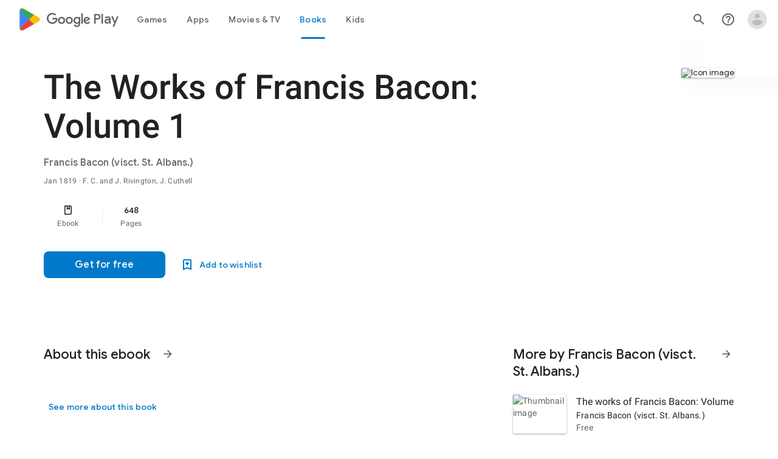

--- FILE ---
content_type: text/plain; charset=utf-8
request_url: https://play.google.com/play/log?format=json&authuser&proto_v2=true
body_size: -435
content:
["900000","1769122834877"]

--- FILE ---
content_type: text/javascript; charset=UTF-8
request_url: https://www.gstatic.com/_/boq-play/_/js/k=boq-play.PlayStoreUi.en_US.htzseK6CfTs.2021.O/ck=boq-play.PlayStoreUi.gPUkL9eXmbA.L.B1.O/am=G5Y7gD3vDwAASTDg98R_2BY/d=1/exm=LEikZe,_b,_tp,byfTOb,lsjVmc/excm=_b,_tp,bookdetailsview/ed=1/wt=2/ujg=1/rs=AB1caFUUX-YuGKJQyW2hmHa3XrdScr9aew/ee=EVNhjf:pw70Gc;EmZ2Bf:zr1jrb;Hs0fpd:jLUKge;JsbNhc:Xd8iUd;K5nYTd:ZDZcre;LBgRLc:SdcwHb;Me32dd:MEeYgc;NJ1rfe:qTnoBf;NPKaK:SdcwHb;NSEoX:lazG7b;Pjplud:EEDORb;QGR0gd:Mlhmy;Rdd4dc:WXw8B;SNUn3:ZwDk9d;ScI3Yc:e7Hzgb;Uvc8o:VDovNc;YIZmRd:A1yn5d;a56pNe:JEfCwb;cEt90b:ws9Tlc;d0xV3b:KoEHyd;dIoSBb:SpsfSb;dowIGb:ebZ3mb;eBAeSb:zbML3c;iFQyKf:QIhFr;ikbPFc:UfnShf;lOO0Vd:OTA3Ae;nAu0tf:z5Gxfe;oGtAuc:sOXFj;pXdRYb:MdUzUe;qQEoOc:KUM7Z;qafBPd:yDVVkb;qddgKe:xQtZb;sgjhQc:bQAegc;wR5FRb:O1Gjze;wZnI8b:Oh9t6d;xqZiqf:BBI74;yEQyxe:TLjaTd;yxTchf:KUM7Z;zxnPse:GkRiKb/dti=1/m=ws9Tlc,O6y8ed,aW3pY,GkRiKb,e5qFLc,IZT63,pw70Gc,n73qwf,UUJqVe,KUM7Z,O1Gjze,xUdipf,ZDZcre,OTA3Ae,ZwDk9d,RyvaUb,WO9ee,mI3LFb,m9oV,z5Gxfe,ArluEf,IcVnM,bKbduc,LCkxpb,chfSwc,PrPYRd,MpJwZc,NwH0H,V3dDOb,lazG7b,XVMNvd,pYCIec,QIhFr,xQtZb,lwddkf,gychg,w9hDv,RMhBfe,SdcwHb,EFQ78c,Ulmmrd,A7fCU,mdR7q,hc6Ubd,JNoxi,MI6k7c,kjKdXe,BVgquf,SpsfSb,hKSk3e,Z5uLle,BBI74,MdUzUe,zbML3c,zr1jrb,Uas9Hd,pjICDe
body_size: 253694
content:
"use strict";_F_installCss(".EDId0c{position:relative}.nhh4Ic{position:absolute;left:0;right:0;top:0;z-index:1;pointer-events:none}.nhh4Ic[data-state=snapping],.nhh4Ic[data-state=cancelled]{transition:transform .2s}.MGUFnf{display:block;width:28px;height:28px;padding:15px;margin:0 auto;transform:scale(.7);background-color:#fafafa;border:1px solid #e0e0e0;border-radius:50%;box-shadow:0 2px 2px 0 rgba(0,0,0,.2);transition:opacity .4s}.nhh4Ic[data-state=resting] .MGUFnf,.nhh4Ic[data-state=cooldown] .MGUFnf{transform:scale(0);transition:transform .15s}.nhh4Ic .LLCa0e{stroke-width:3.6px}.nhh4Ic .LLCa0e{transform:translateZ(1px)}.nhh4Ic[data-past-threshold=false] .LLCa0e{opacity:.3}.rOhAxb{fill:#4285f4;stroke:#4285f4}.A6UUqe{display:none;stroke-width:3px}.A6UUqe,.tbcVO{width:28px;height:28px}.bQ7oke{position:absolute;width:0;height:0;overflow:hidden}.A6UUqe.qs41qe{animation-name:quantumWizSpinnerRotate;animation-duration:1568.63ms;animation-iteration-count:infinite;animation-timing-function:linear}.A6UUqe.qs41qe,.A6UUqe.SdoWjb{display:inline-block}.A6UUqe.qs41qe .ceIWpc{stroke:none;fill:none}.A6UUqe.sf4e6b .qjUCkf{stroke-width:0}.qjUCkf{transition:stroke-width .4s;transform-origin:14px 14px;stroke-dasharray:58.9 58.9;stroke-dashoffset:58.9;fill:none;transform:rotate(0deg)}.A6UUqe.SdoWjb .qjUCkf{transition-duration:0}.A6UUqe.iPwZeb .qjUCkf{animation-delay:-466ms,-466ms,-466ms}.A6UUqe.qs41qe .qjUCkf{animation-name:quantumWizSpinnerFillUnfill,quantumWizSpinnerRot,quantumWizSpinnerColors;animation-duration:1333ms,5332ms,5332ms;animation-iteration-count:infinite,infinite,infinite;animation-timing-function:cubic-bezier(.4,0,.2,1),steps(4),linear;animation-fill-mode:forwards}@keyframes quantumWizSpinnerRotate{from{transform:rotate(0deg)}to{transform:rotate(1turn)}}@keyframes quantumWizSpinnerFillUnfill{from{stroke-dashoffset:58.8}50%{stroke-dashoffset:0}to{stroke-dashoffset:-58.4}}@keyframes quantumWizSpinnerRot{from{transform:rotate(0deg)}to{transform:rotate(-1turn)}}@keyframes quantumWizSpinnerColors{0%{stroke:#4285f4}18%{stroke:#4285f4}25%{stroke:#db4437}43%{stroke:#db4437}50%{stroke:#f4b400}68%{stroke:#f4b400}75%{stroke:#0f9d58}93%{stroke:#0f9d58}100%{stroke:#4285f4}}:root{--boq-chrometransition-background:#eee;--boq-chrometransition-active-background-opacity:0.8}.KL4X6e{background:var(--boq-chrometransition-background);bottom:0;left:0;opacity:0;position:absolute;right:0;top:0}.TuA45b{opacity:var(--boq-chrometransition-active-background-opacity)}.EmVfjc{display:inline-block;position:relative;width:28px;height:28px}.Cg7hO{position:absolute;width:0;height:0;overflow:hidden}.xu46lf{width:100%;height:100%}.EmVfjc.qs41qe .xu46lf{animation:spinner-container-rotate 1568ms linear infinite}.ir3uv{position:absolute;width:100%;height:100%;opacity:0}.uWlRce{border-color:#4285f4}.GFoASc{border-color:#db4437}.WpeOqd{border-color:#f4b400}.rHV3jf{border-color:#0f9d58}.EmVfjc.qs41qe .ir3uv.uWlRce{animation:spinner-fill-unfill-rotate 5332ms cubic-bezier(.4,0,.2,1) infinite both,spinner-blue-fade-in-out 5332ms cubic-bezier(.4,0,.2,1) infinite both}.EmVfjc.qs41qe .ir3uv.GFoASc{animation:spinner-fill-unfill-rotate 5332ms cubic-bezier(.4,0,.2,1) infinite both,spinner-red-fade-in-out 5332ms cubic-bezier(.4,0,.2,1) infinite both}.EmVfjc.qs41qe .ir3uv.WpeOqd{animation:spinner-fill-unfill-rotate 5332ms cubic-bezier(.4,0,.2,1) infinite both,spinner-yellow-fade-in-out 5332ms cubic-bezier(.4,0,.2,1) infinite both}.EmVfjc.qs41qe .ir3uv.rHV3jf{animation:spinner-fill-unfill-rotate 5332ms cubic-bezier(.4,0,.2,1) infinite both,spinner-green-fade-in-out 5332ms cubic-bezier(.4,0,.2,1) infinite both}.HBnAAc{position:absolute;box-sizing:border-box;top:0;left:45%;width:10%;height:100%;overflow:hidden;border-color:inherit}.HBnAAc .X6jHbb{width:1000%;left:-450%}.xq3j6{display:inline-block;position:relative;width:50%;height:100%;overflow:hidden;border-color:inherit}.xq3j6 .X6jHbb{width:200%}.X6jHbb{position:absolute;top:0;right:0;bottom:0;left:0;box-sizing:border-box;height:100%;border-width:3px;border-style:solid;border-color:inherit;border-bottom-color:transparent;border-radius:50%;animation:none}.xq3j6.ERcjC .X6jHbb{border-right-color:transparent;transform:rotate(129deg)}.xq3j6.dj3yTd .X6jHbb{left:-100%;border-left-color:transparent;transform:rotate(-129deg)}.EmVfjc.qs41qe .xq3j6.ERcjC .X6jHbb{animation:spinner-left-spin 1333ms cubic-bezier(.4,0,.2,1) infinite both}.EmVfjc.qs41qe .xq3j6.dj3yTd .X6jHbb{animation:spinner-right-spin 1333ms cubic-bezier(.4,0,.2,1) infinite both}.EmVfjc.sf4e6b .xu46lf{animation:spinner-container-rotate 1568ms linear infinite,spinner-fade-out .4s cubic-bezier(.4,0,.2,1)}@keyframes spinner-container-rotate{to{transform:rotate(1turn)}}@keyframes spinner-fill-unfill-rotate{12.5%{transform:rotate(135deg)}25%{transform:rotate(270deg)}37.5%{transform:rotate(405deg)}50%{transform:rotate(540deg)}62.5%{transform:rotate(675deg)}75%{transform:rotate(810deg)}87.5%{transform:rotate(945deg)}to{transform:rotate(3turn)}}@keyframes spinner-blue-fade-in-out{from{opacity:.99}25%{opacity:.99}26%{opacity:0}89%{opacity:0}90%{opacity:.99}100%{opacity:.99}}@keyframes spinner-red-fade-in-out{from{opacity:0}15%{opacity:0}25%{opacity:.99}50%{opacity:.99}51%{opacity:0}}@keyframes spinner-yellow-fade-in-out{from{opacity:0}40%{opacity:0}50%{opacity:.99}75%{opacity:.99}76%{opacity:0}}@keyframes spinner-green-fade-in-out{from{opacity:0}65%{opacity:0}75%{opacity:.99}90%{opacity:.99}100%{opacity:0}}@keyframes spinner-left-spin{from{transform:rotate(130deg)}50%{transform:rotate(-5deg)}to{transform:rotate(130deg)}}@keyframes spinner-right-spin{from{transform:rotate(-130deg)}50%{transform:rotate(5deg)}to{transform:rotate(-130deg)}}@keyframes spinner-fade-out{from{opacity:.99}to{opacity:0}}.hUTled{height:50px;left:50%;margin-left:-25px;margin-top:-25px;position:fixed;text-align:center;top:50%;width:50px;z-index:20001}.k7smx{background-color:#fff;bottom:0;left:0;opacity:.5;position:fixed;right:0;top:0;z-index:20000}.rFrNMe{user-select:none;-webkit-tap-highlight-color:transparent;display:inline-block;outline:none;padding-bottom:8px;width:200px}.aCsJod{height:40px;position:relative;vertical-align:top}.aXBtI{display:flex;position:relative;top:14px}.Xb9hP{display:flex;flex-grow:1;flex-shrink:1;min-width:0;position:relative}.A37UZe{box-sizing:border-box;height:24px;line-height:24px;position:relative}.qgcB3c:not(:empty){padding-right:12px}.sxyYjd:not(:empty){padding-left:12px}.whsOnd{flex-grow:1;flex-shrink:1;background-color:transparent;border:none;display:block;font:400 16px Roboto,RobotoDraft,Helvetica,Arial,sans-serif;height:24px;line-height:24px;margin:0;min-width:0;outline:none;padding:0;z-index:0}.rFrNMe.dm7YTc .whsOnd{color:#fff}.whsOnd:invalid,.whsOnd:-moz-submit-invalid,.whsOnd:-moz-ui-invalid{box-shadow:none}.I0VJ4d>.whsOnd::-ms-clear,.I0VJ4d>.whsOnd::-ms-reveal{display:none}.i9lrp{background-color:rgba(0,0,0,0.12);bottom:-2px;height:1px;left:0;margin:0;padding:0;position:absolute;width:100%}.i9lrp::before{content:\"\";position:absolute;top:0;bottom:-2px;left:0;right:0;border-bottom:1px solid rgba(0,0,0,0);pointer-events:none}.rFrNMe.dm7YTc .i9lrp{background-color:rgba(255,255,255,.7)}.OabDMe{transform:scaleX(0);background-color:#4285f4;bottom:-2px;height:2px;left:0;margin:0;padding:0;position:absolute;width:100%}.rFrNMe.dm7YTc .OabDMe{background-color:#a1c2fa}.rFrNMe.k0tWj .i9lrp,.rFrNMe.k0tWj .OabDMe{background-color:#d50000;height:2px}.rFrNMe.k0tWj.dm7YTc .i9lrp,.rFrNMe.k0tWj.dm7YTc .OabDMe{background-color:#e06055}.whsOnd[disabled]{color:rgba(0,0,0,.38)}.rFrNMe.dm7YTc .whsOnd[disabled]{color:rgba(255,255,255,.5)}.whsOnd[disabled]~.i9lrp{background:none;border-bottom:1px dotted rgba(0,0,0,.38)}.OabDMe.Y2Zypf{animation:quantumWizPaperInputRemoveUnderline .3s cubic-bezier(.4,0,.2,1)}.rFrNMe.u3bW4e .OabDMe{animation:quantumWizPaperInputAddUnderline .3s cubic-bezier(.4,0,.2,1);transform:scaleX(1)}.rFrNMe.sdJrJc>.aCsJod{padding-top:24px}.AxOyFc{transform-origin:bottom left;transition:all .3s cubic-bezier(.4,0,.2,1);transition-property:color,bottom,transform;color:rgba(0,0,0,0.38);font:400 16px Roboto,RobotoDraft,Helvetica,Arial,sans-serif;font-size:16px;pointer-events:none;position:absolute;bottom:3px;left:0;width:100%}.whsOnd:not([disabled]):focus~.AxOyFc,.whsOnd[badinput=true]~.AxOyFc,.rFrNMe.CDELXb .AxOyFc,.rFrNMe.dLgj8b .AxOyFc{transform:scale(.75) translateY(-39px)}.whsOnd:not([disabled]):focus~.AxOyFc{color:#3367d6}.rFrNMe.dm7YTc .whsOnd:not([disabled]):focus~.AxOyFc{color:#a1c2fa}.rFrNMe.k0tWj .whsOnd:not([disabled]):focus~.AxOyFc{color:#d50000}.ndJi5d{color:rgba(0,0,0,0.38);font:400 16px Roboto,RobotoDraft,Helvetica,Arial,sans-serif;max-width:100%;overflow:hidden;pointer-events:none;position:absolute;text-overflow:ellipsis;top:2px;left:0;white-space:nowrap}.rFrNMe.CDELXb .ndJi5d{display:none}.K0Y8Se{-webkit-tap-highlight-color:transparent;font:400 12px Roboto,RobotoDraft,Helvetica,Arial,sans-serif;height:16px;margin-left:auto;padding-left:16px;padding-top:8px;pointer-events:none;opacity:.3;white-space:nowrap}.rFrNMe.dm7YTc .AxOyFc,.rFrNMe.dm7YTc .K0Y8Se,.rFrNMe.dm7YTc .ndJi5d{color:rgba(255,255,255,.7)}.rFrNMe.Tyc9J{padding-bottom:4px}.dEOOab,.ovnfwe:not(:empty){-webkit-tap-highlight-color:transparent;flex:1 1 auto;font:400 12px Roboto,RobotoDraft,Helvetica,Arial,sans-serif;min-height:16px;padding-top:8px}.LXRPh{display:flex}.ovnfwe{pointer-events:none}.dEOOab{color:#d50000}.rFrNMe.dm7YTc .dEOOab,.rFrNMe.dm7YTc.k0tWj .whsOnd:not([disabled]):focus~.AxOyFc{color:#e06055}.ovnfwe{opacity:.3}.rFrNMe.dm7YTc .ovnfwe{color:rgba(255,255,255,.7);opacity:1}.rFrNMe.k0tWj .ovnfwe,.rFrNMe:not(.k0tWj) .ovnfwe:not(:empty)+.dEOOab{display:none}@keyframes quantumWizPaperInputRemoveUnderline{0%{transform:scaleX(1);opacity:1}100%{transform:scaleX(1);opacity:0}}@keyframes quantumWizPaperInputAddUnderline{0%{transform:scaleX(0)}100%{transform:scaleX(1)}}.O0WRkf{user-select:none;transition:background .2s .1s;border:0;border-radius:3px;cursor:pointer;display:inline-block;font-size:14px;font-weight:500;min-width:4em;outline:none;overflow:hidden;position:relative;text-align:center;text-transform:uppercase;-webkit-tap-highlight-color:transparent;z-index:0}.A9jyad{font-size:13px;line-height:16px}.zZhnYe{transition:box-shadow .28s cubic-bezier(.4,0,.2,1);background:#dfdfdf;box-shadow:0px 2px 2px 0px rgba(0,0,0,0.14),0px 3px 1px -2px rgba(0,0,0,0.12),0px 1px 5px 0px rgba(0,0,0,0.2)}.zZhnYe.qs41qe{transition:box-shadow .28s cubic-bezier(.4,0,.2,1);transition:background .8s;box-shadow:0px 8px 10px 1px rgba(0,0,0,0.14),0px 3px 14px 2px rgba(0,0,0,0.12),0px 5px 5px -3px rgba(0,0,0,0.2)}.e3Duub,.e3Duub a,.e3Duub a:hover,.e3Duub a:link,.e3Duub a:visited{background:#4285f4;color:#fff}.HQ8yf,.HQ8yf a{color:#4285f4}.UxubU,.UxubU a{color:#fff}.ZFr60d{position:absolute;top:0;right:0;bottom:0;left:0;background-color:transparent}.O0WRkf.u3bW4e .ZFr60d{background-color:rgba(0,0,0,.12)}.UxubU.u3bW4e .ZFr60d{background-color:rgba(255,255,255,0.3)}.e3Duub.u3bW4e .ZFr60d{background-color:rgba(0,0,0,0.12)}.HQ8yf.u3bW4e .ZFr60d{background-color:rgba(66,133,244,0.15)}.Vwe4Vb{transform:translate(-50%,-50%) scale(0);transition:opacity .2s ease,visibility 0s ease .2s,transform 0s ease .2s;background-size:cover;left:0;opacity:0;pointer-events:none;position:absolute;top:0;visibility:hidden}.O0WRkf.qs41qe .Vwe4Vb{transform:translate(-50%,-50%) scale(2.2);opacity:1;visibility:visible}.O0WRkf.qs41qe.M9Bg4d .Vwe4Vb{transition:transform .3s cubic-bezier(0,0,.2,1),opacity .2s cubic-bezier(0,0,.2,1)}.O0WRkf.j7nIZb .Vwe4Vb{transform:translate(-50%,-50%) scale(2.2);visibility:visible}.oG5Srb .Vwe4Vb,.zZhnYe .Vwe4Vb{background-image:radial-gradient(circle farthest-side,rgba(0,0,0,.12),rgba(0,0,0,.12) 80%,transparent 100%)}.HQ8yf .Vwe4Vb{background-image:radial-gradient(circle farthest-side,rgba(66,133,244,0.25),rgba(66,133,244,0.25) 80%,transparent 100%)}.e3Duub .Vwe4Vb{background-image:radial-gradient(circle farthest-side,#3367d6,#3367d6 80%,transparent 100%)}.UxubU .Vwe4Vb{background-image:radial-gradient(circle farthest-side,rgba(255,255,255,0.3),rgba(255,255,255,0.3) 80%,transparent 100%)}.O0WRkf.RDPZE{box-shadow:none;color:rgba(68,68,68,.5);cursor:default;fill:rgba(68,68,68,.5)}.zZhnYe.RDPZE{background:rgba(153,153,153,.1)}.UxubU.RDPZE{color:rgba(255,255,255,.5);fill:rgba(255,255,255,.5)}.UxubU.zZhnYe.RDPZE{background:rgba(204,204,204,.1)}.CwaK9{position:relative}.RveJvd{display:inline-block;margin:.5em}.FKF6mc,.FKF6mc:focus{display:block;outline:none;text-decoration:none}.FKF6mc:visited{fill:inherit;stroke:inherit}.U26fgb.u3bW4e{outline:1px solid transparent}.mUbCce{user-select:none;transition:background .3s;border:0;border-radius:50%;cursor:pointer;display:inline-block;flex-shrink:0;height:48px;outline:none;overflow:hidden;position:relative;text-align:center;-webkit-tap-highlight-color:transparent;width:48px;z-index:0}.mUbCce>.TpQm9d{height:48px;width:48px}.mUbCce.u3bW4e,.mUbCce.qs41qe,.mUbCce.j7nIZb{-webkit-transform:translateZ(0);-webkit-mask-image:-webkit-radial-gradient(circle,white 100%,black 100%)}.YYBxpf{border-radius:0;overflow:visible}.YYBxpf.u3bW4e,.YYBxpf.qs41qe,.YYBxpf.j7nIZb{-webkit-mask-image:none}.fKz7Od{color:rgba(0,0,0,.54);fill:rgba(0,0,0,.54)}.p9Nwte{color:rgba(255,255,255,.75);fill:rgba(255,255,255,.75)}.fKz7Od.u3bW4e{background-color:rgba(0,0,0,.12)}.p9Nwte.u3bW4e{background-color:rgba(204,204,204,.25)}.YYBxpf.u3bW4e{background-color:transparent}.VTBa7b{transform:translate(-50%,-50%) scale(0);transition:opacity .2s ease,visibility 0s ease .2s,transform 0s ease .2s;background-size:cover;left:0;opacity:0;pointer-events:none;position:absolute;top:0;visibility:hidden}.YYBxpf.u3bW4e .VTBa7b{animation:quantumWizIconFocusPulse .7s infinite alternate;height:100%;left:50%;top:50%;width:100%;visibility:visible}.mUbCce.qs41qe .VTBa7b{transform:translate(-50%,-50%) scale(2.2);opacity:1;visibility:visible}.mUbCce.qs41qe.M9Bg4d .VTBa7b{transition:transform .3s cubic-bezier(0,0,.2,1),opacity .2s cubic-bezier(0,0,.2,1)}.mUbCce.j7nIZb .VTBa7b{transform:translate(-50%,-50%) scale(2.2);visibility:visible}.fKz7Od .VTBa7b{background-image:radial-gradient(circle farthest-side,rgba(0,0,0,.12),rgba(0,0,0,.12) 80%,transparent 100%)}.p9Nwte .VTBa7b{background-image:radial-gradient(circle farthest-side,rgba(204,204,204,.25),rgba(204,204,204,.25) 80%,transparent 100%)}.mUbCce.RDPZE{color:rgba(0,0,0,.26);fill:rgba(0,0,0,.26);cursor:default}.p9Nwte.RDPZE{color:rgba(255,255,255,.5);fill:rgba(255,255,255,.5)}.xjKiLb{position:relative;top:50%}.xjKiLb>span{display:inline-block;position:relative}.C0oVfc{line-height:20px;min-width:88px}.C0oVfc .RveJvd{margin:8px}.fb0g6{position:relative}.llhEMd{transition:opacity .15s cubic-bezier(.4,0,.2,1) .15s;background-color:rgba(0,0,0,0.5);bottom:0;left:0;opacity:0;position:fixed;right:0;top:0;z-index:5000}.llhEMd.iWO5td{transition:opacity .05s cubic-bezier(.4,0,.2,1);opacity:1}.mjANdc{transition:transform .4s cubic-bezier(.4,0,.2,1);align-items:center;display:flex;flex-direction:column;bottom:0;left:0;padding:0 5%;position:absolute;right:0;top:0}.x3wWge,.ONJhl{display:block;height:3em}.eEPege>.x3wWge,.eEPege>.ONJhl{flex-grow:1}.J9Nfi{flex-shrink:1;max-height:100%}.g3VIld{align-items:stretch;display:flex;flex-direction:column;transition:transform .225s cubic-bezier(0,0,.2,1);position:relative;background-color:#fff;border-radius:2px;box-shadow:0 12px 15px 0 rgba(0,0,0,.24);max-width:24em;outline:1px solid transparent;overflow:hidden}.vcug3d .g3VIld{padding:0}.g3VIld.kdCdqc{transition:transform .15s cubic-bezier(.4,0,1,1)}.Up8vH.CAwICe{transform:scale(.8)}.Up8vH.kdCdqc{transform:scale(.9)}.E4P6x.CAwICe,.E4P6x.kdCdqc{transform:translateY(50%)}.vDc8Ic.CAwICe{transform:scale(.8) translateY(100%)}.XIJ9Ac>.x3wWge,.XIJ9Ac>.ONJhl,.HhoEBe>.x3wWge{flex-grow:1}.HhoEBe>.ONJhl{flex-grow:2}.Nevtdc>.x3wWge{flex-grow:0}.Nevtdc>.ONJhl,.t8Vtv>.x3wWge{flex-grow:1}.t8Vtv>.g3VIld{flex-grow:2}.t8Vtv>.ONJhl{flex-grow:1}.vcug3d{align-items:stretch;padding:0}.vcug3d>.g3VIld{flex-grow:2;border-radius:0;left:0;right:0;max-width:100%}.vcug3d>.ONJhl,.vcug3d>.x3wWge{flex-grow:0;height:0}.tOrNgd{display:flex;flex-shrink:0;font:500 20px Roboto,RobotoDraft,Helvetica,Arial,sans-serif;padding:24px 24px 20px 24px}.vcug3d .tOrNgd{display:none}.TNczib{justify-content:space-between;flex-shrink:0;box-shadow:0 3px 4px 0 rgba(0,0,0,.24);background-color:#455a64;color:white;display:none;font:500 20px Roboto,RobotoDraft,Helvetica,Arial,sans-serif}.vcug3d .TNczib{display:flex}.PNenzf{flex-grow:1;flex-shrink:1;overflow:hidden;word-wrap:break-word}.TNczib .PNenzf{margin:16px 0}.VY7JQd{height:0}.TNczib .VY7JQd,.tOrNgd .bZWIgd{display:none}.R6Lfte .Wtw8H{flex-shrink:0;display:block;margin:-12px -6px 0 0}.PbnGhe{flex-grow:2;flex-shrink:2;display:block;font:400 14px /20px Roboto,RobotoDraft,Helvetica,Arial,sans-serif;padding:0 24px;overflow-y:auto}.Whe8ub .PbnGhe{padding-top:24px}.hFEqNb .PbnGhe{padding-bottom:24px}.vcug3d .PbnGhe{padding:16px}.XfpsVe{display:flex;flex-shrink:0;justify-content:flex-end;padding:24px 24px 16px 24px}.vcug3d .XfpsVe{display:none}.OllbWe{justify-content:flex-end;display:none}.vcug3d .OllbWe{display:flex;align-items:flex-start;margin:0 16px}.kHssdc.O0WRkf.C0oVfc,.XfpsVe .O0WRkf.C0oVfc{min-width:64px}.kHssdc+.kHssdc{margin-left:8px}.TNczib .kHssdc{color:#fff;margin-top:10px}.TNczib .Wtw8H{margin:4px 24px 4px 0}.TNczib .kHssdc.u3bW4e,.TNczib .Wtw8H.u3bW4e{background-color:rgba(204,204,204,.25)}.TNczib .kHssdc>.Vwe4Vb,.TNczib .Wtw8H>.VTBa7b{background-image:radial-gradient(circle farthest-side,rgba(255,255,255,.3),rgba(255,255,255,.3) 80%,transparent 100%)}.TNczib .kHssdc.RDPZE,.TNczib .Wtw8H.RDPZE{color:rgba(255,255,255,.5);fill:rgba(255,255,255,.5)}.D4ALMb{display:none}.bYEzqc{background-color:rgba(255,255,255,.8)}.bYEzqc.LAhoGb{background-color:rgba(0,0,0,0.75)}.bYEzqc.ZCaYnd{background-color:rgba(0,0,0,.9)}.LhXUod{border-radius:5px;background-color:#fff;box-shadow:0 11px 15px 1px rgba(0,0,0,.14),0 4px 20px 3px rgba(0,0,0,.12),0 6px 7px -4px rgba(0,0,0,.2);max-width:none;outline:none;overflow:visible}.t89eC{max-width:40em}@media screen and (max-width:480px){.t89eC{max-width:100%}}.so3xDb{cursor:default}.so3xDb .XAUpld{margin-left:16px}html[dir=rtl] .so3xDb .XAUpld{margin-left:0;margin-right:16px}.MSFxAb{left:40px;min-height:150px;position:absolute;top:-40px;width:150px;z-index:1}@media screen and (max-width:480px){.MSFxAb{display:none}}.Pq2lFf,.Q2n72b{padding-left:40px}.Pq2lFf{padding-right:40px}.gZccZc{padding-left:224px}@media screen and (max-width:480px){.gZccZc{padding-left:40px}}.dIodBf{display:inline-block}.miUA7{font-size:26px}.LruL2b{color:#616161;font-size:13px;font-weight:500}.oMtcG{font-size:20px;font-weight:400}.drrice .oMtcG{color:#558b2f}.ZCaYnd .VY7JQd .Wtw8H{margin-right:6px}.ZCaYnd .tOrNgd{margin-bottom:12px}.ZCaYnd .PNenzf{visibility:hidden}.ZCaYnd .VY7JQd .xjKiLb{fill:white}.H1RBrd{max-width:500px}.UIeOBe{margin-top:30px;min-height:120px}.k2cXo{margin:0}.qlYO9b{left:0;padding:12px;position:fixed;text-align:center;top:6px;width:100%;z-index:20003}.Gq7XXc{border-radius:3px;box-shadow:0 2px 40px rgba(0,0,0,.4);background-color:#fe8;border:1px solid #ba5;font-weight:500;padding:7px 14px}@media screen and (max-width:600px){.qlYO9b{box-shadow:0 2px 40px rgba(0,0,0,.4);background-color:#fe8;top:48px;width:auto}.Gq7XXc{box-shadow:none;border:0;font-size:16px;font-weight:300;padding:0}}.XWz5yd{margin-left:160px;padding:0 20px 20px}@media screen and (max-width:480px){.XWz5yd{margin-left:0;padding-left:0}}.iCVHHc{height:215px;text-align:center;width:160px}.FOYkDe{max-height:215px;max-width:160px}.Dtwbxf{font-size:28px}.Hv8szf{text-align:right}.rYrxJf,.rYrxJf:visited{color:#00838f;padding-left:3px}.F9JOfb{margin-right:3px}sentinel{}");
this.default_PlayStoreUi=this.default_PlayStoreUi||{};(function(_){var window=this;
try{
var Gqa;_.Jo=function(a){return new Gqa(a[0].toLowerCase())};_.Mo=async function(a,b){_.We(a);a[_.Re]||_.yda(a);if(a.Di&&!a[_.Re])return Promise.resolve(_.Xe(a,b));const c=await new Promise((d,e)=>{a[_.Re](d,e)});return _.Kda(c,_.Qe(a),b?.optional)};_.No=function(a,b){_.We(a);const c=new _.$e;if(a[_.Re]){let e=null;return()=>e?e:e=_.Ve(c,()=>_.Mo(a,b))}let d=null;return()=>d?d:d=_.Ve(c,()=>_.Xe(a,b))};
_.Oo=function(a,b,c,d){if(a.length===0)throw Error("d");a=a.map(f=>{if(f instanceof Gqa)f=f.H;else throw Error("d");return f});const e=c.toLowerCase();if(a.every(f=>e.indexOf(f)!==0))throw Error("ma`"+c);b.setAttribute(c,d)};_.Po=function(a,b){b=_.qda(b.wI());try{const c=_.ze(a),d=new a;c&&_.Wea(c,d);return d}finally{_.Ce(b)}};_.Hqa=function(a){return _.ch(a)?a.getAttribute("jsname")==="coFSxe":!1};
_.Qo=function(a,b){b.id||(b.id="ow"+_.Xh(b));a.setAttribute("jsowner",b.id);a.__owner=b;var c=_.$l(b,_.Hqa);c&&(_.ah.has(c)||_.ah.set(c,[]),_.ah.get(c).push(a));(c=_.kh.get(b))||_.kh.set(b,c=[]);c.includes(a)||c.push(a);b.setAttribute("__IS_OWNER",!0)};_.sga.prototype.lt=_.r(25,function(a){return this.ni(a)});_.qn.prototype.Id=_.r(24,function(){return this.toggle(!1)});_.qn.prototype.Tc=_.r(21,function(a){return this.hf(function(b){_.Zl(b,a)})});_.Ro=function(a){return a.H.slice()};
_.So=function(a,b){const c=[];a.hf(function(d){(d=d.querySelector(b))&&c.push(d)});return new _.qn(c)};_.To=function(a){return a instanceof _.qn?a.el():a};Gqa=class{constructor(a){this.H=a}toString(){return this.H}};_.Uo=function(a){return(a.ownerDocument.compareDocumentPosition(a)&16)==16};_.Vo=function(a){try{const b=a&&a.activeElement;return b&&b.nodeName?b:null}catch(b){return null}};_.Wo=function(a){return a instanceof _.rn?a:new _.rn(_.To(a))};
var wva,Ava,Bva,Cva,Eva,Fva,Iva,Jva,us,Kva,Lva,yva,zva,Dva,rs,qs,xva;wva=function(a,b,c,d){const e=c.H;a[b]=d?(f,g,h)=>e(f,g,h,d):e};
Ava=function(a,b,c,d){var e=this[qs];const f=this[xva],g=_.gd(void 0,e.YG),h=_.bd(a);if(h){var k=!1,m=e.RQ;if(m){e=(n,q,t)=>{if(t.length!==0)if(m[q])for(const w of t){n=yva(w);try{k=!0,f(g,n)}finally{zva(n)}}else d?.(a,q,t)};if(b==null)_.cd(h,e);else if(h!=null){const n=h[b];n&&e(h,b,n)}if(k){let n=a[_.Sb]|0;if(n&2&&n&2048&&!c?.Rda)throw Error();const q=_.fc(n),t=(w,y)=>{if(_.vd(a,w,q)!=null)switch(c?.eta){case 1:return;default:throw Error();}y!=null&&(n=_.qd(a,n,w,y,q));delete h[w]};b==null?_.oba(g,
g[_.Sb]|0,(w,y)=>{t(w,y)}):t(b,_.vd(g,b,q))}}}};Bva=function(a,b,c,d,e){const f=c.H;let g,h;a[b]=(k,m,n)=>f(k,m,n,h||(h=_.Md(qs,wva,Bva,d).YG),g||(g=Cva(d)),e)};
Cva=function(a){let b=a[xva];if(b!=null)return b;const c=_.Md(qs,wva,Bva,a);b=c.g0?(d,e)=>(0,_.Eca)(d,e,c):(d,e)=>{for(;Dva(e)&&e.O!=4;){var f=e.ka,g=c[f];if(g==null){var h=c.RQ;h&&(h=h[f])&&(h=Eva(h),h!=null&&(g=c[f]=h))}if(g==null||!g(e,d,f)){h=e;g=h.na;rs(h);if(h.cZ)var k=void 0;else k=h.H.H-g,h.H.H=g,k=_.Via(h.H,k);g=void 0;h=d;k&&((g=h[_.ad]??(h[_.ad]=new _.aca))[f]??(g[f]=[])).push(k)}}if(d=_.bd(d))d.UU=c.B6[_.mja];return!0};a[xva]=b;a[_.mja]=Ava.bind(a);return b};
Eva=function(a){a=_.Ica(a);const b=a[0].H;if(a=a[1]){const c=Cva(a),d=_.Md(qs,wva,Bva,a).YG;return(e,f,g)=>b(e,f,g,d,c)}return b};_.ss=function(a,b){return(c,d)=>{{const f={fW:!0};d&&Object.assign(f,d);c=yva(c,void 0,void 0,f);try{const g=new a,h=g.Me;Cva(b)(h,c);var e=g}finally{zva(c)}}return e}};_.ts=function(a,b){b=_.Ma(b);b!==void 0&&(a.href=b)};Fva=function(){let a=null;try{a=_.aa.localStorage||null}catch(b){}_.Mh.call(this,a)};
_.Gva=function(a){const b=new Fva;return _.qpa(b)?a?new _.Nh(b,a):b:null};_.Hva=function(a){if(a instanceof _.Dk)return a.Sr();if(a instanceof _.ue||(a=_.bf.Kb().Sr(a)))return a};
Iva=class{constructor(a,b,c,d){this.O=null;this.qa=!1;this.wa=null;this.H=this.ka=this.na=0;this.init(a,b,c,d)}init(a,b,c,{eP:d=!1,fW:e=!1}={}){this.eP=d;this.fW=e;a&&(a=_.wca(a,this.fW),this.O=a.buffer,this.qa=a.Iv,this.wa=null,this.na=b||0,this.ka=c!==void 0?this.na+c:this.O.length,this.H=this.na)}clear(){this.O=null;this.qa=!1;this.wa=null;this.H=this.ka=this.na=0;this.eP=!1}Zu(){if(this.qa)throw Error();return this.O}reset(){this.H=this.na}};Jva=[];us=[];Kva=function(a,{cZ:b=!1}={}){a.cZ=b};
Lva=class{constructor(a,b,c,d){if(Jva.length){const e=Jva.pop();e.init(a,b,c,d);a=e}else a=new Iva(a,b,c,d);this.H=a;this.na=this.H.H;this.O=this.ka=-1;Kva(this,d)}Zu(){return this.H.Zu()}reset(){this.H.reset();this.na=this.H.H;this.O=this.ka=-1}};yva=function(a,b,c,d){if(us.length){const e=us.pop();Kva(e,d);e.H.init(a,b,c,d);return e}return new Lva(a,b,c,d)};zva=function(a){a.H.clear();a.ka=-1;a.O=-1;us.length<100&&us.push(a)};
Dva=function(a){var b=a.H;if(b.H==b.ka)return!1;a.na=a.H.H;var c=_.ge(a.H)>>>0;b=c>>>3;c&=7;if(!(c>=0&&c<=5))throw Error();if(b<1)throw Error();a.ka=b;a.O=c;return!0};rs=function(a){switch(a.O){case 0:a.O!=0?rs(a):_.Sia(a.H);break;case 1:a=a.H;_.Tj(a,a.H+8);break;case 2:if(a.O!=2)rs(a);else{var b=_.ge(a.H)>>>0;a=a.H;_.Tj(a,a.H+b)}break;case 5:a=a.H;_.Tj(a,a.H+4);break;case 3:b=a.ka;do{if(!Dva(a))throw Error();if(a.O==4){if(a.ka!=b)throw Error();break}rs(a)}while(1);break;default:throw Error();}};
qs=Symbol();xva=Symbol();_.vs=function(a,b,c){if(!b&&!c)return null;const d=b?String(b).toUpperCase():null;return _.$l(a,function(e){return(!d||e.nodeName==d)&&(!c||typeof e.className==="string"&&_.oa(e.className.split(/\s+/),c))},!0)};_.ws=function(a){if(_.jn(a,"display")!="none")return _.sna(a);const b=a.style,c=b.display,d=b.visibility,e=b.position;b.visibility="hidden";b.position="absolute";b.display="inline";a=_.sna(a);b.display=c;b.position=e;b.visibility=d;return a};_.xs=function(a){return _.ws(a)};
_.Yh(Fva,_.Mh);var Mva=function(a){const b=_.gb(a).map(c=>_.Hva(c)).filter(c=>c instanceof _.ue);_.Ck(_.bf.Kb(),b);return _.fb(a,c=>c instanceof _.ue?_.Ze(_.cf(c)):_.Ze(c))};_.Ae({service:function(a,b){return Mva(b)}},!0);
var Awa,Bwa,Cwa,Dwa,Ewa,Fwa,Gwa;_.Es=function(a,b){_.Fh(a);_.we.has(a.toString());b&&_.we.has(b.toString())};Awa=/&/g;Bwa=/</g;Cwa=/>/g;Dwa=/"/g;Ewa=/'/g;Fwa=/\x00/g;Gwa=/[\x00&<>"']/;
_.Fs=function(a,b,c){b||(b={});c=c||window;let d;d=_.Ha(a)?a:_.La(typeof a.href!="undefined"?a.href:String(a));var e=self.crossOriginIsolated!==void 0,f="strict-origin-when-cross-origin";window.Request&&(f=(new Request("/")).referrerPolicy);var g=b.noreferrer;if(e&&g&&f==="unsafe-url")throw Error("Ya");f=g&&!e;a=b.target||a.target;g=[];let h=[],k=!1;for(var m in b){const n=b[m];switch(m){case "width":case "height":case "top":case "left":g.push(m+"="+n);break;case "target":break;case "noopener":case "noreferrer":n?
h.push(m):(k=!0,h.push(m+"=false"));break;case "attributionsrc":g.push(m+(n?"="+n:""));break;default:g.push(m+"="+(n?1:0))}}m=a!==void 0&&!["_blank","_self","_top","_parent",""].includes(a);m=_.Ab()&&m;_.qia&&e&&g.length===0&&h.length>0&&!m&&!k?(h.length===2&&(h=["noreferrer"]),_.kf(c,d,a,h[0])):(e=g.join(","),_.Ib()&&c.navigator&&c.navigator.standalone&&a&&a!="_self"?(e=_.Vl("A"),_.jf(e,d),e.target=a,f&&(e.rel="noreferrer"),((b=b.attributionsrc)||b==="")&&e.setAttribute("attributionsrc",b),b=document.createEvent("MouseEvent"),
b.initMouseEvent("click",!0,!0,c,1),e.dispatchEvent(b)):f?(c=_.kf(c,"",a,e),b=_.Ja(d),c&&(c.opener=null,b===""&&(b="javascript:''"),Gwa.test(b)&&(b.indexOf("&")!=-1&&(b=b.replace(Awa,"&amp;")),b.indexOf("<")!=-1&&(b=b.replace(Bwa,"&lt;")),b.indexOf(">")!=-1&&(b=b.replace(Cwa,"&gt;")),b.indexOf('"')!=-1&&(b=b.replace(Dwa,"&quot;")),b.indexOf("'")!=-1&&(b=b.replace(Ewa,"&#39;")),b.indexOf("\x00")!=-1&&(b=b.replace(Fwa,"&#0;"))),b=_.Ba('<meta name="referrer" content="no-referrer"><meta http-equiv="refresh" content="0; url='+
b+'">'),(c=c.document)&&c.write&&(c.write(_.Ca(b)),c.close()))):((c=_.kf(c,d,a,e))&&b.noopener&&(c.opener=null),c&&b.noreferrer&&(c.opener=null)))};
var Hwa,Iwa,Jwa,Kwa,Gs,Lwa,Nwa,Owa,Swa,Uwa,Vwa,Wwa,Xwa,Twa,Rwa,Pwa,Ywa,Ms,Qwa;Hwa=function(a){try{return new URL(a,window.document.baseURI)}catch(b){return new URL("about:invalid")}};Iwa=function(a,b){const c=b.createRange();c.selectNode(b.body);a=_.Ba(a);return c.createContextualFragment(_.Ca(a))};Jwa=function(a){a=a.nodeName;return typeof a==="string"?a:"FORM"};Kwa=function(a){a=a.nodeType;return a===1||typeof a!=="number"};Gs=function(a,b,c){a.setAttribute(b,c)};
Lwa=function(a){return a.Vk.map(b=>{const c=b.xQ;return`${b.url}${c?` ${c}`:""}`}).join(" , ")};_.Mwa=function(a){if(a==null)return a;if(typeof a==="bigint")return a>=0&&(0,_.Oc)(a)?a=Number(a):(a=(0,_.Nc)(64,a),a=(0,_.Oc)(a)?Number(a):String(a)),a;if(_.xc(a))return typeof a==="number"?_.Lc(a):_.Mc(a)};_.Hs=function(a,b,c){_.ih(a,b,c)};_.Is=function(a,...b){const c=[a[0]];for(let d=0;d<b.length;d++)c.push(String(b[d])),c.push(a[d+1]);return _.Ga(c.join(""))};
_.Js=function(a){const b=[];for(let c=0;c<arguments.length;c++){const d=arguments[c];if(Array.isArray(d))for(let e=0;e<d.length;e+=8192){const f=_.Js.apply(null,_.caa(d,e,e+8192));for(let g=0;g<f.length;g++)b.push(f[g])}else b.push(d)}return b};_.Ks=function(a,b,c,d){d&&(c=c.bind(d));let e;return e=_.eh(a,b,function(f){_.fh(e);return c(f)},null)};Nwa=function(a){return(a=_.Hva(a))?_.Ak(_.Gf.Kb(),a):void 0};Owa=function(a,b){a&&_.bf.Kb().register(a,b)};
Swa=function(a){var b=_.Ke();const c=Nwa(a);if((typeof a!=="function"||_.Se(a))&&!c)return _.Ye("Service key must be a ServiceId, InjectionKey, or Service constructor that is registered.");a=c?.toString()??a;var d=Pwa(a);if(d)return d;let e,f;d=new _.Me((g,h)=>{e=g;f=h});!Qwa.has(a)&&Rwa(a,d);(typeof a==="string"?_.af(_.bf.Kb(),c):_.ff(a)).flatMap(g=>_.Se(g)?_.yg(c,g,new _.Gm(b,g)):_.ff(_.Po(g,new _.Gm(b,g)))).Bi(e,f);return d};
_.Ls=function(a,b){Owa(a,b);b[_.Re]=(c,d)=>{Swa(b).Bi(c,d)};b.description="Constructor: "+String(a)};_.Ns=function(a,b){b&&_.bf.Kb().register(b,a);a.Di=_.Ge("root",()=>{var c=_.Ke();var d=Nwa(a);if(typeof a==="function"&&_.Se(a))throw Error("lc`"+_.Qe(a));d=d?.toString()??a;var e=Ms.O.get(d);if(e)d=e;else{e=typeof a==="function"?a:_.Gja(_.bf.Kb(),a.Sr());if(!e)throw Error("mc`"+a);c=_.Po(e,new _.Gm(c,e));Qwa.has(d)||(e=Ms,Twa(e,d),e.O.set(d,c));d=c}return d},b||a)};
Uwa=["data:","http:","https:","mailto:","ftp:"];Vwa=function(a,b,c){c=a.H.get(c);return c?.has(b)?c.get(b):a.na.has(b)?{Gm:1}:(c=a.qa.get(b))?c:a.O&&[...a.O].some(d=>b.indexOf(d)===0)?{Gm:1}:{Gm:0}};
Wwa=function(a,b,c){const d=Jwa(b);c=c.createElement(d);b=b.attributes;for(const {name:h,value:k}of b){var e=Vwa(a.ka,h,d),f;a:{if(f=e.conditions)for(const [m,n]of f){f=n;var g=b.getNamedItem(m)?.value;if(g&&!f.has(g)){f=!1;break a}}f=!0}if(f)switch(e.Gm){case 1:Gs(c,h,k);break;case 2:throw Error();case 3:Gs(c,h,k.toLowerCase());break;case 4:a.na?(e=a.na(k),Gs(c,h,e)):Gs(c,h,k);break;case 5:a.H?(e={type:2,attributeName:h,oZ:d},f=Hwa(k),(e=a.H(f,e))&&Gs(c,h,e.toString())):Gs(c,h,k);break;case 6:if(a.H){e=
{type:2,attributeName:h,oZ:d};f=[];for(const m of k.split(",")){const [n,q]=m.trim().split(/\s+/,2);f.push({url:n,xQ:q})}g=f;f={Vk:[]};for(const m of g)g=Hwa(m.url),(g=a.H(g,e))&&f.Vk.push({url:g.toString(),xQ:m.xQ});Gs(c,h,Lwa(f))}else Gs(c,h,k);break;case 7:e=k;if(a.O){e={type:2,attributeName:h,oZ:d};f=Hwa(k);e=a.O(f,e);if(e===null)break;e=e.toString()}a:{g=void 0;f=e;try{g=new URL(f)}catch(m){f="https:";break a}f=g.protocol}e=f!==void 0&&Uwa.indexOf(f.toLowerCase())!==-1?e:"about:invalid#zClosurez";
Gs(c,h,e)}}return c};
Xwa=function(a,b,c){b=Iwa(b,c);b=document.createTreeWalker(b,5,g=>{if(g.nodeType===3)g=1;else if(Kwa(g))if(g=Jwa(g),g===null)g=2;else{var h=a.ka;g=g!=="FORM"&&(h.ka.has(g)||h.H.has(g))?1:2}else g=2;return g});var d=b.nextNode();const e=c.createDocumentFragment();let f=e;for(;d!==null;){let g;if(d.nodeType===3)a.qa&&f.nodeName==="STYLE"?(d=a.qa(d.data),g=document.createTextNode(d)):g=document.createTextNode(d.data);else if(Kwa(d))g=Wwa(a,d,c);else throw Error("d");f.appendChild(g);if(d=b.firstChild())f=
g;else for(;!(d=b.nextSibling())&&(d=b.parentNode());)f=f.parentNode}return e};_.qn.prototype.sE=_.r(23,function(a){(new _.qn([a])).append(this);return this});_.Ml.prototype.lx=_.r(15,function(a,b,c){return _.sla(this.H,arguments)});_.ii.prototype.jq=_.r(0,function(a){var b=document.implementation.createHTMLDocument("");a=Xwa(this,a,b);b=b.body;b.appendChild(a);b=(new XMLSerializer).serializeToString(b);b=b.slice(b.indexOf(">")+1,b.lastIndexOf("</"));return _.Ba(b)});
_.Os=function(a,b){return _.So(a,'[jsname="'+b+'"]')};_.Ps=class extends _.Im{static Na(){return{}}wf(a){_.Hm(this,a)}};Twa=function(a,b){a.O.has(b);a.H.has(b)};Rwa=function(a,b){var c=Ms;Twa(c,a);c.H.set(a,b);b.Bi(d=>{c.O.set(a,d);c.H.delete(a)},d=>{d instanceof _.loa&&c.H.get(a)===b&&c.H.delete(a)})};Pwa=function(a){var b=Ms;const c=b.O.get(a);if(!Qwa.has(a))return c?_.ff(c):b.H.get(a)};
Ywa=class{constructor(){this.O=new Map;this.H=new Map}dispose(a){if(a){for(const b of[...this.O.values()].reverse())b?.dispose&&b.dispose();for(const b of[...this.H.values()].reverse())b.map(c=>{c?.dispose&&c.dispose()})}this.O.clear();this.H.clear()}};Ms=new Ywa;Qwa=new Set;
_.Es(_.tl,_.sl);
_.u("ws9Tlc");
var gRa=class{constructor(){this.H=window}get(){return this.H}O(){return this.H.document}find(a){return(new _.rn(this.H.document.documentElement)).find(a)}};_.Ns(gRa,_.sl);
_.v();
var wxa;_.dt=function(a){_.Of.call(this);this.O=a||window;this.ka=_.bl(this.O,"resize",this.na,!1,this);this.H=_.Pl(this.O)};_.Yh(_.dt,_.Of);_.xxa=function(a){a=a||window;const b=_.Xh(a);return wxa[b]=wxa[b]||new _.dt(a)};wxa={};_.dt.prototype.Gc=function(){_.dt.Jf.Gc.call(this);this.ka&&(_.fl(this.ka),this.ka=null);this.H=this.O=null};_.dt.prototype.na=function(){const a=_.Pl(this.O);_.Ll(a,this.H)||(this.H=a,this.dispatchEvent("resize"))};
_.u("n73qwf");
var et;et=function(a){_.Of.call(this);this.ka=a?a.getWindow():window;this.wa=this.ka.devicePixelRatio>=1.5?2:1;this.O=(0,_.ab)(this.Ba,this);this.na=null;(this.H=this.ka.matchMedia?this.ka.matchMedia("(min-resolution: 1.5dppx), (-webkit-min-device-pixel-ratio: 1.5)"):null)&&typeof this.H.addListener!=="function"&&typeof this.H.addEventListener!=="function"&&(this.H=null)};
_.ft=function(a,b){_.Sa.call(this);this.qa=a;if(b){if(this.ka)throw Error("uc");this.ka=b;this.O=_.Wg(b);this.H=new _.dt(_.Sl(b));this.H.Eb=this.qa.qa;this.na=new et(this.O);this.na.start()}};_.Yh(et,_.Of);et.prototype.start=function(){this.H&&(typeof this.H.addEventListener==="function"?(this.H.addEventListener("change",this.O),this.na=()=>{this.H.removeEventListener("change",this.O)}):(this.H.addListener(this.O),this.na=()=>{this.H.removeListener(this.O)}))};
et.prototype.Ba=function(){const a=this.ka.devicePixelRatio>=1.5?2:1;this.wa!=a&&(this.wa=a,this.dispatchEvent("l"))};et.prototype.Gc=function(){this.na&&this.na();et.Jf.Gc.call(this)};_.Yh(_.ft,_.Sa);_.ft.prototype.ee=function(){return this.ka};_.ft.prototype.Eq=function(){return this.O};_.ft.prototype.Gc=function(){this.O=this.ka=null;this.H&&(this.H.dispose(),this.H=null);_.da(this.na);this.na=null};_.ye(_.Dl,_.ft);_.$a().fk(function(a){const b=new _.ft(a,document);_.yn(a,_.Dl,b)});
_.v();
_.gza=function(){const a=_.Ke();if(!a)throw Error("Lc");return a};_.hza=function(a){if(a instanceof _.ue)return a;const b=_.ze(a);if(!b)throw Error("Mc`"+_.Qe(a));return b};_.Rt=function(a){const b=_.hza(a);return{Di:_.Ge(null,()=>_.gza().get(b),a)}};
_.fO=function(a,b,c){Array.isArray(c)&&(c=c.join(" "));const d="aria-"+b;c===""||c==void 0?(Uwb||(Uwb={atomic:!1,autocomplete:"none",dropeffect:"none",haspopup:!1,live:"off",multiline:!1,multiselectable:!1,orientation:"vertical",readonly:!1,relevant:"additions text",required:!1,sort:"none",busy:!1,disabled:!1,hidden:!1,invalid:"false"}),c=Uwb,b in c?a.setAttribute(d,c[b]):a.removeAttribute(d)):a.setAttribute(d,c)};_.Vwb=function(a){return new _.yh(a.left,a.top,a.right-a.left,a.bottom-a.top)};
_.Wwb=function(a,b){b=b||_.Ql(document);var c=b||_.Ql(document);var d=_.ln(a),e=_.ln(c),f=_.una(c);let g;c==_.Ql(document)?(g=d.x-c.scrollLeft,d=d.y-c.scrollTop):(g=d.x-e.x-f.left,d=d.y-e.y-f.top);a=_.sna(a);e=c.clientHeight-a.height;f=c.scrollLeft;let h=c.scrollTop;f+=Math.min(g,Math.max(g-(c.clientWidth-a.width),0));h+=Math.min(d,Math.max(d-e,0));c=new _.gg(f,h);b.scrollLeft=c.x;b.scrollTop=c.y};var Uwb;
_.gO=function(a,b,c){_.Sa.call(this);this.Fa=c!=null?(0,_.ab)(a,c):a;this.Ba=b;this.wa=(0,_.ab)(this.l4,this);this.O=!1;this.ka=0;this.na=this.H=null;this.qa=[]};_.Yh(_.gO,_.Sa);_.l=_.gO.prototype;_.l.SW=function(a){this.qa=arguments;this.O=!1;this.H?this.na=_.Pf()+this.Ba:this.H=_.gl(this.wa,this.Ba)};_.l.stop=function(){this.H&&(_.hl(this.H),this.H=null);this.na=null;this.O=!1;this.qa=[]};_.l.pause=function(){++this.ka};
_.l.resume=function(){this.ka&&(--this.ka,!this.ka&&this.O&&(this.O=!1,this.Fa.apply(null,this.qa)))};_.l.Gc=function(){this.stop();_.gO.Jf.Gc.call(this)};_.l.l4=function(){this.H&&(_.hl(this.H),this.H=null);this.na?(this.H=_.gl(this.wa,this.na-_.Pf()),this.na=null):this.ka?this.O=!0:(this.O=!1,this.Fa.apply(null,this.qa))};
_.u("O6y8ed");
var Xwb=function(a){_.Sa.call(this);this.H=a||_.Wg();this.O={};this.ka={}},Zwb;_.Yh(Xwb,_.Sa);Xwb.prototype.Gc=function(){_.db(this.O,this.H.removeNode,this.H);this.ka=this.H=this.O=null;Xwb.Jf.Gc.call(this)};Zwb=function(a,b,c){c=c||"polite";const d=_.Ywb(a,c);var e=a.ka[c];e=e&&e===b?b+"\u00a0":b;b&&(a.ka[c]=e);_.Zl(d,e)};
_.Ywb=function(a,b){let c=a.O[b];if(c)return c.removeAttribute("aria-hidden"),c;c=_.Xg(a.H,"DIV");c.id=`goog-lr-${_.Xh(c)}`;c.style.position="absolute";c.style.top="-1000px";c.style.height="1px";c.style.overflow="hidden";_.fO(c,"live",b);_.fO(c,"atomic","true");a.H.H.body.appendChild(c);return a.O[b]=c};_.hO=class{constructor(){this.O=new Xwb(_.Xe(_.Rt(_.ft)).Eq());this.ka=new _.gO(this.na,2E4,this)}H(a,b){_.gl(function(){Zwb(this.O,a,b);this.ka.SW(b)},100,this)}na(a){Zwb(this.O,"",a)}};_.Ns(_.hO,_.vl);
_.v();
_.u("cEt90b");
_.Bza=function(a,b){for(const c in a)if(a[c]==b)return!0;return!1};_.Cza=function(a){a=a.match(_.qf);return _.of(a[1],null,a[3],a[4])};_.Tt=new _.Ek(_.tl);
_.v();
_.Cu=_.A("L1AAkb");_.xe(_.Cu);
_.CRa=function(a,b){if(a.classList)Array.prototype.forEach.call(b,function(d){_.an(a,d)});else{var c={};Array.prototype.forEach.call(_.Xm(a),function(d){c[d]=!0});Array.prototype.forEach.call(b,function(d){c[d]=!0});b="";for(const d in c)b+=b.length>0?" "+d:d;_.Ym(a,b)}};_.DRa=function(a,b){a.classList?Array.prototype.forEach.call(b,function(c){_.fna(a,c)}):_.Ym(a,Array.prototype.filter.call(_.Xm(a),function(c){return!_.oa(b,c)}).join(" "))};
_.ERa=class{constructor(){this.promise=new Promise((a,b)=>{this.resolve=a;this.reject=b})}};
_.FRa=function(a,b,c,d){let e=0,f=a.length,g;for(;e<f;){const h=e+(f-e>>>1);let k;c?k=b.call(void 0,a[h],h,a):k=b(d,a[h]);k>0?e=h+1:(f=h,g=!k)}return g?e:-e-1};_.dv=function(a,b,c){return _.FRa(a,c||_.daa,!1,b)};_.ev=function(a){return a.H.length==0?null:new _.rn(a.H[a.H.length-1])};_.fv=function(a){_.Vm(a).qa()};_.GRa=1;_.HRa=16;var IRa,JRa,hv,KRa,LRa,MRa,NRa,ORa,PRa,QRa,SRa,RRa;_.gv=function(){};IRa=[[],[]];JRa=0;hv=new Set;KRa=null;LRa=0;MRa=0;NRa=0;_.iv=0;ORa=0;PRa=function(a,b){this.H=this.O=void 0;this.na=!1;this.ka=window;this.qa=b;this.wa=a};_.l=PRa.prototype;_.l.measure=function(a){this.O=a;return this};_.l.Qb=function(a){this.H=a;return this};_.l.zf=function(){this.na=!0;return this};_.l.window=function(a){this.ka=a;return this};
_.l.Nb=function(){return QRa({measure:this.O,Qb:this.H,nfa:this.wa,window:this.ka,zf:this.na},this.qa)};_.jv=function(a,b){return new PRa(b?b:_.gv,a)};
QRa=function(a,b){const c=ORa++,d=Math.max(a.measure?a.measure.length:0,a.Qb?a.Qb.length:0),e={id:c,G0:a.measure,M0:a.Qb,context:b,args:[]};let f=e;return function(){var g=f.Ed!==0;g&&(f=Object.assign({Ed:0},e));b||(f.context=this);f.args=Array.prototype.slice.call(arguments);d>arguments.length&&f.args.push(new a.nfa);g&&(g=JRa,!a.zf||_.iv==0||a.measure&&_.iv!=1||(g=(g+1)%2),IRa[g].push(f));return RRa(a.window)}};
SRa=function(a,b){const c={};let d;_.iv=1;for(var e=0;e<a.length;++e){d=a[e];var f=d.args[d.args.length-1];f&&typeof f==="object"&&(f.now=b);if(d.G0){d.Ed=1;try{d.G0.apply(d.context,d.args)}catch(g){c[e]=!0,_.ca(g)}}}_.iv=2;for(e=0;e<a.length;++e)if(d=a[e],(f=d.args[d.args.length-1])&&typeof f==="object"&&(f.now=b),!c[e]&&d.M0){d.Ed=2;try{d.M0.apply(d.context,d.args)}catch(g){_.ca(g)}}LRa>0&&b>1&&(a=b-LRa,a<500&&(_.HRa+=a,_.GRa++,a>100&&MRa++,NRa<a&&(NRa=a)));LRa=hv.size&&b>1?b:0};
RRa=function(a){if(!hv.has(a)){hv.size||(KRa=new _.ERa);hv.add(a);const b=KRa.resolve;a.requestAnimationFrame(c=>{hv.clear();const d=IRa[JRa];JRa=(JRa+1)%2;try{SRa(d,c)}finally{_.iv=0,d.length=0}b()})}return KRa.promise};_.TRa=function(a,b){const c=_.iv;try{return _.iv=2,a.apply(b)}finally{_.iv=c}};
_.msb=function(a,b,c){let d;b instanceof _.gg?(d=b.x,b=b.y):(d=b,b=c);a.style.left=_.on(d,!1);a.style.top=_.on(b,!1)};_.nsb=function(a){if(a>=48&&a<=57||a>=96&&a<=106||a>=65&&a<=90||_.vh&&a==0)return!0;switch(a){case 32:case 43:case 63:case 64:case 107:case 109:case 110:case 111:case 186:case 59:case 189:case 187:case 61:case 188:case 190:case 191:case 192:case 222:case 219:case 220:case 221:case 163:case 58:return!0;case 173:case 171:return _.wh;default:return!1}};
_.VM=!1;
_.u("L1AAkb");
var zwb,Bwb,Cwb,Dwb,Awb,Ewb,Fwb;_.YN=function(a){return a?_.Sl(_.gh(a)):_.Sl()};zwb=function(a,b){a=a.tabIndex||0;b=b.tabIndex||0;return a>0&&b>0?a-b:a>0?-1:b>0?1:0};Bwb=function(a,b){const c=zwb(a,b);return c!==0?c:Awb(a,b)};Cwb=function(a,b){for(;b=b.previousSibling;)if(b==a)return-1;return 1};Dwb=function(a,b){const c=a.parentNode;if(c==b)return-1;for(;b.parentNode!=c;)b=b.parentNode;return Cwb(b,a)};
Awb=function(a,b){if(a==b)return 0;if(a.compareDocumentPosition)return a.compareDocumentPosition(b)&2?1:-1;if("sourceIndex"in a||a.parentNode&&"sourceIndex"in a.parentNode){var c=a.nodeType==1,d=b.nodeType==1;if(c&&d)return a.sourceIndex-b.sourceIndex;const e=a.parentNode,f=b.parentNode;return e==f?Cwb(a,b):!c&&_.Rg(e,b)?-1*Dwb(a,b):!d&&_.Rg(f,a)?Dwb(b,a):(c?a.sourceIndex:e.sourceIndex)-(d?b.sourceIndex:f.sourceIndex)}d=_.gh(a);c=d.createRange();c.selectNode(a);c.collapse(!0);a=d.createRange();a.selectNode(b);
a.collapse(!0);return c.compareBoundaryPoints(_.aa.Range.START_TO_END,a)};Ewb=!1;Fwb=function(a){function b(d){switch(d.keyCode){case 9:case 38:case 40:case 37:case 39:_.VM=!0}}if(!Ewb){Ewb=!0;var c=()=>{_.bl(a.body,"keydown",b,!0)};a.body?c():a.addEventListener("DOMContentLoaded",c)}};
_.Gwb=class{constructor(a){this.O=a?new _.rn(a):new _.qn([])}H(){let a=this.O.el();for(let b=0;b<10&&a&&(!a.isConnected||(a.focus(),a.ownerDocument?.activeElement!==a));b++)a=_.$l(a,c=>c["wiz-focus-redirect-target"],!0)?.["wiz-focus-redirect-target"]}Ua(){return this.O}};var Iwb,Lwb,$N,Owb,Qwb,Rwb,Jwb,Twb,Mwb;_.ZN=function(a,b=null,{WY:c}={}){(a=_.Vo(_.gh(b||a.H.H.document)))&&a.tagName!=="BODY"||(a=c??a);a&&_.ch(b)&&a.tagName!=="BODY"&&(b["wiz-focus-redirect-target"]=a);return new _.Gwb(a)};Iwb=function(a,b,{Sf:c=!0,preventScroll:d=!1}={}){const e=$N(a),f=$N(a);_.eh(e.el(),"focus",function(){_.Hwb(this,b,{Sf:c,preventScroll:d})},a);_.eh(f.el(),"focus",function(){_.aO(this,b,{Sf:c,preventScroll:d})},a);b.children().first().before(e);b.append(f)};
_.Kwb=function(a,b,c,{Sf:d=!0,preventScroll:e=!1}={}){_.jv(a).measure(function(f){var g=_.Ro(Jwb(this,b,{Sf:d}));c.el()!==null&&g.includes(c.el())?f.zh=c:(g=_.Ro(_.bO(this,b,{Sf:d})),f.zh=g[0])}).Qb(function(f){f.zh&&f.zh.focus({preventScroll:e})}).window(_.YN(c.el())).Nb()()};
Lwb=function(a,b,{Sf:c=!0,preventScroll:d=!1}={}){_.jv(a).measure(function(e){const f=_.bO(this,b,{Sf:c}),g=f.filter(function(h){return h.hasAttribute("autofocus")});g.size()>0?e.zh=g.Rc(0):f.size()>0&&(e.zh=f.Rc(0))}).Qb(function(e){e.zh&&e.zh.focus({preventScroll:d})}).window(_.YN(b.el())).Nb()()};_.cO=function(a,b,c){({Sf:e=!0,preventScroll:d=!1}={});var d,e;Iwb(a,b,{Sf:e,preventScroll:d});c?_.Kwb(a,b,c,{Sf:e,preventScroll:d}):b.el().contains(_.Vo(a.H.H.document))||Lwb(a,b,{Sf:e,preventScroll:d})};
$N=function(a){a=new _.rn(a.H.H.document.createElement("div"));_.sn(a,"tabindex",0);_.sn(a,"aria-hidden","true");a.yb("pw1uU");return a};_.Hwb=function(a,b,{Sf:c=!0,preventScroll:d=!1}={}){_.jv(a).measure(function(e){const f=_.bO(this,b,{Sf:c});f.size()>0&&(e.zh=f.Rc(-1))}).Qb(function(e){e.zh&&e.zh.focus({preventScroll:d})}).window(_.YN(b.el())).Nb()()};
_.aO=function(a,b,{Sf:c=!0,preventScroll:d=!1}={}){_.jv(a).measure(function(e){const f=_.bO(this,b,{Sf:c});f.size()>0&&(e.zh=f.Rc(0))}).Qb(function(e){e.zh&&e.zh.focus({preventScroll:d})}).window(_.YN(b.el())).Nb()()};_.Nwb=function(a,b){return b.hasAttribute("autofocus")||b.hasAttribute("tabindex")||["A","INPUT","TEXTAREA","SELECT","BUTTON"].includes(b.tagName)?Mwb(a,b,-1,{Sf:!1}):!1};
Owb=function(a,b,{Sf:c=!0}={}){const d=b.el();a=_.Ro(_.bO(a,_.Wo(d.ownerDocument.body),{Sf:c}));b=_.dv(a,0,(e,f)=>Awb(d,f));b>=0?(a.sort(zwb),b=_.dv(a,0,(e,f)=>Bwb(d,f))):b=-b-1;return b===0?new _.rn(a[a.length-1]):new _.rn(a[b-1])};_.Pwb=function(a,b,{Sf:c=!0}={}){const d=b.el();a=_.Ro(_.bO(a,_.Wo(d.ownerDocument.body),{Sf:c}));b=_.dv(a,0,(e,f)=>Awb(d,f));b>=0?(a.sort(zwb),b=_.dv(a,0,(e,f)=>Bwb(d,f))):b=-b-2;return b===a.length-1?new _.rn(a[0]):new _.rn(a[b+1])};
Qwb=function(a,b,{Sf:c=!0}={}){_.jv(a).measure(function(d){d.zh=_.Pwb(this,b,{Sf:c})}).Qb(function(d){d.zh&&d.zh.focus()}).window(_.YN(b.el())).Nb()()};Rwb=function(a,b,{Sf:c=!0}={}){_.jv(a).measure(function(d){d.zh=Owb(this,b,{Sf:c})}).Qb(function(d){d.zh&&d.zh.focus()}).window(_.YN(b.el())).Nb()()};
_.Swb=function(a,b,c){({Zsa:k=!0,Sf:d=!0}={});var d,e=$N(a);const f=$N(a),g=$N(a),h=$N(a);_.eh(e.el(),"focus",function(){_.aO(this,b,{Sf:d})},a);_.eh(f.el(),"focus",function(){_.jv(this).measure(function(m){_.Nwb(this,c.el())?m.zh=c:m.zh=Owb(this,c,{Sf:d})}).Qb(function(m){m.zh&&m.zh.focus()}).window(_.YN(b.el())).Nb()()},a);_.eh(g.el(),"focus",function(){_.jv(this).measure(function(m){m.zh=_.Pwb(this,c,{Sf:d})}).Qb(function(m){m.zh&&m.zh.focus()}).window(_.YN(b.el())).Nb()()},a);_.eh(h.el(),"focus",
function(){_.Hwb(this,b,{Sf:d})},a);c.after(h);c.after(e);b.children().first().before(f);b.append(g);if(k){var k=$N(a);e=$N(a);_.eh(k.el(),"focus",function(){Qwb(this,_.ev(b.children()),{Sf:d})},a);_.eh(e.el(),"focus",function(){Rwb(this,b.children().first(),{Sf:d})},a);b.children().first().before(k);b.append(e)}};_.bO=function(a,b,{Sf:c=!0}={}){return Twb(a,b,0,{Sf:c})};_.dO=function(a,b){a.find(".pw1uU").remove();b&&b.parent().find(".pw1uU").remove()};
Jwb=function(a,b,{Sf:c=!0}={}){return Twb(a,b,-1,{Sf:c})};Twb=function(a,b,c,{Sf:d}){return b.find("[autofocus], [tabindex], a, input, textarea, select, button").filter(e=>Mwb(a,e,c,{Sf:d}))};
Mwb=function(a,b,c,{Sf:d}){if(b.getAttribute("disabled")!=null||b.getAttribute("hidden")!=null||d&&(b.getAttribute("aria-disabled")=="true"||b.getAttribute("aria-hidden")=="true")||b.tabIndex<c||!(b.getBoundingClientRect().width>0)||_.Zm(b,"pw1uU"))return!1;if(b.getAttribute("type")=="radio")return b.checked||!a.H.H.document.querySelector(`[name="${b.getAttribute("name")}"]:checked`);a=a.H.get().getComputedStyle(b);return a.display!=="none"&&a.visibility!=="hidden"};
_.eO=class{constructor(){this.H=_.Xe(_.Tt);Fwb(this.H.H.document)}};_.Ns(_.eO,_.Cu);
_.v();
_.u("aW3pY");
_.DO=class extends _.eO{};_.Ns(_.DO,_.Jl);
_.v();
_.Fh(_.jla);
_.u("GkRiKb");
_.Ls(_.ila,class extends _.Ps{update(){}});
_.v();
_.Ut=function(a){const b=a.indexOf("#");return b<0?a:a.slice(0,b)};_.Vt=function(a){a=a.match(_.qf);return _.of(null,null,null,null,a[5],a[6],a[7])};_.Dza=class{};
_.zRa=new Set([1]);_.ARa=new Set;
_.u("e5qFLc");
var URa,VRa;URa=function(a){let b;_.$g(a,c=>_.Zg(c)?(b=_.Zg(c),!0):!1,!0);return b||a};
_.XRa=function(a,b){let c;_.ka(a.H,function(d){if(!c){var e=d.oa().el();if(_.Rg(e.ownerDocument,e)){if(b instanceof Element){if(!_.Uo(b)||e!=b&&!_.Rg(e,URa(b)))return}else if(typeof b=="function"){if(!b(d))return}else if(typeof b=="string"){e=b.match(_.qf);const f=d.Ee.H.match(_.qf);if(e[5]!=f[5]||e[7]!=f[7]||!VRa(e[6],f[6]))return}else if("function"==typeof _.WRa&&b instanceof _.WRa){if(!d.matches(b))return}else if("function"==typeof _.kv&&b instanceof _.kv){if(d!=b)return}else return;c=d}else _.lv(this,
d)}},a);return c};VRa=function(a,b){if(!a&&!b)return!0;if(!a||!b)return!1;let c={},d={},e=c;const f=(g,h)=>{e[g]||(e[g]=[]);e[g].push(h)};_.wf(a,f);e=d;_.wf(b,f);if(!_.gaa(_.ib(c).sort(),_.ib(d).sort()))return!1;a=_.ib(c);for(const g of a)if(a=c[g].sort(),b=d[g].sort(),!_.gaa(a,b))return!1;return!0};_.lv=function(a,b){_.sa(a.H,b);b.oa().trigger("YjGWLc",b);return _.jv(a).Qb(()=>{b.oa().remove();_.Vm(b.oa().el()).qa()}).zf().Nb()()};_.YRa=function(a){for(;a.H.length>(a.O?3:5);)_.lv(a,a.H.shift())};
_.ZRa=class extends _.Ps{constructor(){super();this.H=[];this.O=!1}find(a){if(a=_.XRa(this,a))return a}getAll(){return this.H.slice()}replace(a,b){this.H.splice(this.H.indexOf(a),1);b.oa().el();this.H.push(b);_.YRa(this)}flush(a,b){const c=[];_.ka(this.H,function(d){a&&!a.call(b,d)||c.push(_.lv(this,d))},this);return Promise.all(c).then(()=>{})}};_.Ls(_.kla,_.ZRa);
_.v();
_.qxa=class extends _.x{constructor(a){super(a)}};_.Xs=[1,2];_.rxa=class extends _.x{constructor(a){super(a)}};_.Ys=[2,3,4,5,6,8];_.sxa=class extends _.x{constructor(a){super(a)}};_.sxa.prototype.HF=_.p(41);_.txa=function(a){return _.bj(a,_.sxa,1,_.Vi())};_.uxa=_.pe(class extends _.x{constructor(a){super(a)}});
_.vxa=function(){const a=_.qg("nQyAE",window);var b=_.qg("TSDtV",window);if(b&&typeof b==="string"){var c=_.txa(_.ve(b,_.uxa))[0];if(c){b={};for(d of _.bj(c,_.rxa,2,_.Vi()))switch(c=_.J(d,7),_.Zi(d,_.Ys)){case 3:b[c]=_.nj(d,_.Si(d,_.Ys,3));break;case 2:b[c]=_.Oh(_.pj(d,_.Si(d,_.Ys,2)));break;case 4:b[c]=_.qj(d,_.Si(d,_.Ys,4));break;case 5:b[c]=_.wj(d,5,_.Ys);break;case 8:const e=_.aj(d,_.qxa,8,_.Ys);switch(_.Zi(e,_.Xs)){case 1:b[c]="%.@."+_.wj(e,1,_.Xs).substring(1)}}var d=b}else d={}}else d={};if(d&&
Object.keys(d).length>0)for(let e of Object.keys(d))e in a||(a[e]=d[e]);return a};_.Zs=function(a){const b=_.vxa()[a];return b!==void 0?new _.sg("nQyAE."+a,b):null};
_.u("IZT63");
_.$s=class extends _.Ps{get(a){return _.Zs(a)}getAll(){return(new _.sg("nQyAE",_.vxa())).object()}};_.Ls(_.Sf,_.$s);
_.v();
var xya,yya,zya,Cya,Dya,Eya,Dt,Bya,Bt;xya=function(a){return _.Hh.rr&&!_.Hh.Ny&&!_.Hh.HB&&!_.Hh.GB&&Bt(a)};yya=function(){return _.Hh.rr&&(_.Hh.HB||_.Hh.GB)&&Bt("32")&&!Bt("47")};zya=function(a){return typeof a==="string"?parseInt(a,10):a};
_.Hya=function(a,b){var c=a[Aya];if(c&&!b)return c.clone();b=new Bya;a[Aya]=b;_.Oj(b,1,9);c=_.sm(_.tg("LVIXXb"),0);_.Oj(b,2,c);a.devicePixelRatio?(c=a.devicePixelRatio,c=typeof c==="string"?parseFloat(c):c):c=1;isNaN(c)?(_.ca(Error("zc")),c=1):c<=0&&(_.ca(Error("Ac")),c=1);_.Lj(b,3,c);var d=zya(a.innerWidth);const e=zya(a.innerHeight);isNaN(d)?_.ca(Error("Bc")):d<0?_.ca(Error("Cc")):isNaN(e)?_.ca(Error("Dc")):e<0?_.ca(Error("Ec")):(d=Cya(Dya(new _.Ct,d),e),_.C(b,_.Ct,5,d));a.screen&&c&&(d=zya(a.screen.width),
a=zya(a.screen.height),isNaN(d)?_.ca(Error("Fc")):d<0?_.ca(Error("Gc")):isNaN(a)?_.ca(Error("Hc")):a<0?_.ca(Error("Ic")):(a=Cya(Dya(new _.Ct,d*c),a*c),_.C(b,_.Ct,4,a)));a=new Eya;a=_.Ej(a,1,_.Bb()&&(xya("23")||_.Hh.rr&&_.Hh.Ny&&Bt("25")||!_.Hh.rr&&!_.Hh.XI&&_.Hh.Ny&&Bt("4.2")||_.Hh.oJ&&Bt("12.10")||yya()));a=_.Ej(a,2,_.Bb()&&(xya("17")||_.Hh.rr&&_.Hh.Ny&&Bt("25")||!_.Hh.rr&&!_.Hh.XI&&_.Hh.Ny&&Bt("4.0")||_.Hh.oJ&&Bt("11.10")||yya()));a=_.Ej(a,4,!!window.PushManager);_.C(b,Eya,6,a);a=new Dt;_.Fya&&
(c=_.Fya,d=c.Fea(),_.Ej(a,1,d),d=c.MK(),_.Oj(a,2,d),c=c.NK(),_.Oj(a,3,c));_.C(b,Dt,7,a);_.Gya(b);return b.clone()};_.Gya=function(a){if(_.Et){const d=a.Hg();if(d){if(!_.Et.Hg()){var b=_.Et,c=new _.Ct;_.C(b,_.Ct,5,c)}Cya(Dya(_.Et.Hg(),d.H()),d.O())}if(a=_.H(a,Dt,7))_.H(_.Et,Dt,7)||(b=_.Et,c=new Dt,_.C(b,Dt,7,c)),b=_.H(_.Et,Dt,7),c=_.jj(a,1),b=_.Ej(b,1,c),c=_.mj(a,2),b=_.Oj(b,2,c),a=_.mj(a,3),_.Oj(b,3,a)}else _.Et=a.clone()};Cya=function(a,b){return _.Gj(a,2,b)};Dya=function(a,b){return _.Gj(a,3,b)};
_.Ct=class extends _.x{constructor(a){super(a)}O(){return _.kj(this,2)}H(){return _.kj(this,3)}};Eya=class extends _.x{constructor(a){super(a)}H(){return _.jj(this,2)}};Dt=class extends _.x{constructor(a){super(a)}MK(){return _.Dj(this,2)}NK(){return _.Dj(this,3)}};Bya=class extends _.x{constructor(a){super(a,500)}H(){return _.mj(this,2)}Hg(){return _.H(this,_.Ct,5)}O(){return _.H(this,Eya,6)}};Bt=_.Hh.VC;var Aya;Aya=Symbol();_.Et=null;_.Fya=null;
_.u("UUJqVe");
_.aa._F_getScopedIjData=_.aa._F_getScopedIjData||{};var Iya=_.aa._F_getIjData;_.Jya=class{constructor(a){this.H=a||null;this.O=!1}};_.ye(_.An,_.Jya);_.$a().fk(function(a){const b=Iya();b&&(b.de!==void 0&&(_.Gya(_.Hya(window)),b.de=_.Et),_.yn(a,_.An,new _.Jya(b)))});
_.v();
var Eqa;_.Do=function(){return"_"};_.Eo={};_.Fo=function(a){if(!(a instanceof _.x))return""+a;const b=_.Ch(a,!0);return b?(_.Eo[b]||_.Do)(a):"unsupported"};_.Go=function(a){return a!=null?a:""};Eqa=function(a){return a.replace(/[;\s\|\+\0]/g,function(b){return"|"+b.charCodeAt(0)+"+"})};_.Io=function(a){const b=_.Ch(a);typeof a==="function"?a="":(a=_.Fo(a),a=Eqa(a));return{ua:b,id:a,xq:b+";"+a}};
var sra,wra,vra,tra,xra;_.Np=function(a,b){return b?a.replace(sra,""):a};_.yra=function(a,b){let c=0,d=0,e=!1;a=_.Np(a,b).split(tra);for(b=0;b<a.length;b++){const f=a[b];_.ura.test(_.Np(f))?(c++,d++):vra.test(f)?e=!0:wra.test(_.Np(f))?d++:xra.test(f)&&(e=!0)}return d==0?e?1:0:c/d>.4?-1:1};_.zra=function(a,b){switch(_.yra(b)){case 1:a.dir!=="ltr"&&(a.dir="ltr");break;case -1:a.dir!=="rtl"&&(a.dir="rtl");break;default:a.removeAttribute("dir")}};
_.Op=(a,b)=>c=>b!==void 0?c.getAttribute&&c.getAttribute(a)==b:c.hasAttribute&&c.hasAttribute(a);sra=/<[^>]*>|&[^;]+;/g;wra=RegExp("[A-Za-z\u00c0-\u00d6\u00d8-\u00f6\u00f8-\u02b8\u0300-\u0590\u0900-\u1fff\u200e\u2c00-\ud801\ud804-\ud839\ud83c-\udbff\uf900-\ufb1c\ufe00-\ufe6f\ufefd-\uffff]");_.Ara=RegExp("^[^\u0591-\u06ef\u06fa-\u08ff\u200f\ud802-\ud803\ud83a-\ud83b\ufb1d-\ufdff\ufe70-\ufefc]*[A-Za-z\u00c0-\u00d6\u00d8-\u00f6\u00f8-\u02b8\u0300-\u0590\u0900-\u1fff\u200e\u2c00-\ud801\ud804-\ud839\ud83c-\udbff\uf900-\ufb1c\ufe00-\ufe6f\ufefd-\uffff]");
_.ura=RegExp("^[^A-Za-z\u00c0-\u00d6\u00d8-\u00f6\u00f8-\u02b8\u0300-\u0590\u0900-\u1fff\u200e\u2c00-\ud801\ud804-\ud839\ud83c-\udbff\uf900-\ufb1c\ufe00-\ufe6f\ufefd-\uffff]*[\u0591-\u06ef\u06fa-\u08ff\u200f\ud802-\ud803\ud83a-\ud83b\ufb1d-\ufdff\ufe70-\ufefc]");vra=/^http:\/\/.*/;_.Bra=RegExp("[A-Za-z\u00c0-\u00d6\u00d8-\u00f6\u00f8-\u02b8\u0300-\u0590\u0900-\u1fff\u200e\u2c00-\ud801\ud804-\ud839\ud83c-\udbff\uf900-\ufb1c\ufe00-\ufe6f\ufefd-\uffff][^\u0591-\u06ef\u06fa-\u08ff\u200f\ud802-\ud803\ud83a-\ud83b\ufb1d-\ufdff\ufe70-\ufefc]*$");
_.Cra=RegExp("[\u0591-\u06ef\u06fa-\u08ff\u200f\ud802-\ud803\ud83a-\ud83b\ufb1d-\ufdff\ufe70-\ufefc][^A-Za-z\u00c0-\u00d6\u00d8-\u00f6\u00f8-\u02b8\u0300-\u0590\u0900-\u1fff\u200e\u2c00-\ud801\ud804-\ud839\ud83c-\udbff\uf900-\ufb1c\ufe00-\ufe6f\ufefd-\uffff]*$");tra=/\s+/;xra=/[\d\u06f0-\u06f9]/;
_.N={};
_.tva=function(a,b){return document.getElementById(b)||a.querySelector(`#${b}`)};_.vva=function(a){return(a=_.uva(a).getAttribute("jsdata"))?a.trim().split(/\s+/):[]};_.os=function(a){if((a=a.getAttribute("jsdata"))&&a.indexOf("deferred-")==0)return a.substring(9).trim()};_.uva=function(a,b){const c=_.os(a);if(c){let d;b&&(d=b.querySelector("#"+c));d||(d=_.tva(a,c));return d}return a};
_.Qs=new _.Yk("i");_.cxa=new _.Yk("j");_.dxa=new _.Yk("k");var exa;_.Xf.prototype.ua="v3Bbmc";exa=0;_.Ss={};_.Ts=0;_.Us=function(a){if(!a)return"";var b="$"+exa++;b=(a.ua?_.Io(a).xq:";unsupported")+";"+b;_.Ss[b]||_.Ts++;_.Ss[b]=a;return b};_.fxa=function(a){a=a.trim().split(/;/);return{ua:a[0],zT:a[0]+";"+a[1],id:a[1],Ak:a[2]}};
/*
 Copyright The Closure Library Authors.
 SPDX-License-Identifier: Apache-2.0
*/
_.Kya=function(a,b){b=b||_.Wg();a&&a.Qc?b=a.Qc():(b=_.Xg(b,"DIV"),a=_.Ft(a),b.innerHTML=_.Ca(a));return b.childNodes.length==1&&(a=b.firstChild,a.nodeType==1)?a:b};_.Ft=function(a){return _.If(a)?a.Fy&&(a=a.Fy(),a instanceof _.Aa)?a:_.Qa("zSoyz"):_.Qa(String(a))};_.Gt={};
var Ht;Ht=function(a){return a.Ba?a.Ba.getData():{}};
_.Lya=class{constructor(a,b){this.wa=b||_.Wg();this.Ba=a||null}qa(a,b){var c=Ht(this);var d=this.wa||_.Wg();if((a=a(b||_.Gt,c))&&a.Qc)d=a.Qc();else if(a=_.Ft(a),b=d.H,d=_.Ul(b,"DIV"),_.nf(d,a),d.childNodes.length==1)d=d.removeChild(d.firstChild);else{for(a=b.createDocumentFragment();d.firstChild;)a.appendChild(d.firstChild);d=a}this.na(d,_.N);return d}Qc(a,b){var c=Ht(this),d=this.wa;a=_.Kya(a(b||_.Gt,c),d);this.na(a,_.N);return a}Xf(a,b,c){var d=Ht(this);(b=b(c||_.Gt,d))&&b.Xf&&a?b.Xf(a):(b=_.Ft(b),
a.innerHTML=_.Ca(b));this.na(a,_.N)}render(a,b){a=a(b||{},Ht(this));this.na(null,"function"==typeof _.Tp&&a instanceof _.Tp?a.Ha:null);return String(a)}H(a,b){var c=Ht(this);a=a(b||_.Gt,c);return String(a)}O(a,b){a=a(b||{},Ht(this));this.na(null,a.Ha);return a}na(){}};
_.u("MpJwZc");
var Pya;_.Mya=function(a,b){return a.find('[jsname="'+b+'"]')};_.It=function(a){if(!a.H)return null;if(!a.O){for(const b in a.H){if(typeof a.H[b]!=="function")continue;if(!a.H.hasOwnProperty(b))continue;const c=a.H[b];Object.defineProperty(a.H,b,{configurable:!0,get:()=>{try{const d=c();Object.defineProperty(a.H,b,{value:d});return d}catch(d){_.ca(d)}}})}a.O=!0}return a.H};_.Nya=class extends _.Lf{constructor(a,b,c){super(a,b);this.node=b;this.kind=c}};
_.Oya=function(a,b=!0){if(_.Ts!=0&&a&&(a.nodeType==1||a.nodeType==11)){var c=_.ch(a)?[a]:[];b&&_.va(c,a.querySelectorAll("[jsdata]"));c=c.filter(function(f){f.hasAttribute("jsdata")?(f=f.getAttribute("jsdata"),f=!_.ob(_.xp(f))):f=!1;return f});var d=_.ch(a)?a:void 0,e=new Set;_.xa(c,function(f){var g=_.uva(f,d).getAttribute("jsdata");if(g){g=g.trim().split(" ").filter(m=>!m.startsWith(";unsupported"));var h=_.Um.get(f)||{},k={};g.forEach(function(m){const n=_.fxa(m).Ak;_.Ss[m]?(k[n]=_.Ss[m],e.add(m)):
h[n]&&(k[n]=h[n])});Object.keys(k).length!==0&&_.Um.set(f,k)}});for(const f of e)delete _.Ss[f],_.Ts--}};Pya=function(a){a.ka.listen(_.Qs,b=>_.Oya(b.node));a.ka.listen(_.dxa,b=>_.Oya(b.node))};var Qya;Qya=class{constructor(a){this.H=a;this.O=_.wn(this.H,_.An)}getData(){this.H.isDisposed()||(this.O=_.wn(this.H,_.An));return this.O?_.It(this.O):{}}};_.Jt=class extends _.Lya{constructor(a){const b=new Qya(a);super(b,a.get(_.Dl).Eq());this.ka=new _.Of;this.Fa=b}getData(){return this.Fa.getData()}na(a,b){super.na(a,b);this.ka.dispatchEvent(new _.Nya(_.Qs,a,b))}};_.ye(_.El,_.Jt);var Rya=a=>new _.Jt(a);_.$a().fk(function(a){const b=Rya(a);Rya=null;_.yn(a,_.El,b);b.ka.listen(_.Qs,window.wiz_progress);Pya(b)});
_.v();
var Dra,Era,Hra,Jra,Mra,Fra,Gra,Kra,Ira,Ora,Pra;Dra=function(a){const b=_.Qa("");return _.Ba(a.map(c=>_.Ca(_.Qa(c))).join(_.Ca(b).toString()))};Era=function(a){return Dra(a)};Hra=function(a){if(!Fra.test(a))throw Error("d");if(Gra.indexOf(a.toUpperCase())!==-1)throw Error("d");};
Jra=function(a){var b="";const c=Object.keys(a);for(let f=0;f<c.length;f++){var d=c[f],e=a[d];if(!Fra.test(d))throw Error("d");if(e!==void 0&&e!==null){if(/^on./i.test(d))throw Error("d");Ira.indexOf(d.toLowerCase())!==-1&&(e=_.Ha(e)?e.toString():_.saa(String(e))||"about:invalid#zClosurez");e=`${d}="${_.Qa(String(e))}"`;b+=" "+e}}return b};
_.Pp=function(a,b,c){Hra(a);let d=`<${a}`;b&&(d+=Jra(b));Array.isArray(c)||(c=c===void 0?[]:[c]);Kra.indexOf(a.toUpperCase())!==-1?d+=">":(b=Era(c.map(e=>e instanceof _.Aa?e:_.Qa(String(e)))),d+=">"+b.toString()+"</"+a+">");return _.Ba(d)};
Mra=function(a,b){const c=[],d=a.length;let e=0,f=[],g,h,k=0;for(;k<d;){switch(e){case 0:var m=a.indexOf("<",k);if(m<0){if(c.length===0)return a;c.push(a.substring(k));k=d}else c.push(a.substring(k,m)),h=m,k=m+1,Lra?(Qp.lastIndex=k,m=Qp.exec(a)):(Qp.lastIndex=0,m=Qp.exec(a.substring(k))),m?(f=["<",m[0]],g=m[1],e=1,k+=m[0].length):c.push("<");break;case 1:m=a.charAt(k++);switch(m){case "'":case '"':let n=a.indexOf(m,k);n<0?k=d:(f.push(m,a.substring(k,n+1)),k=n+1);break;case ">":f.push(m);c.push(b(f.join(""),
g));e=0;f=[];h=g=null;break;default:f.push(m)}break;default:throw Error();}e===1&&k>=d&&(k=h+1,c.push("<"),e=0,f=[],h=g=null)}return c.join("")};Fra=/^[a-z][a-z\d-]*$/i;Gra="APPLET BASE EMBED IFRAME LINK MATH META OBJECT SCRIPT STYLE SVG TEMPLATE".split(" ");Kra="AREA BR COL COMMAND HR IMG INPUT KEYGEN PARAM SOURCE TRACK WBR".split(" ");Ira=["action","formaction","href"];_.Nra={};Ora={};_.Rp={};_.Sp={};Pra={};_.Tp=function(){throw Error("Gb");};_.Tp.prototype.Lu=null;_.Tp.prototype.Cd=function(){return this.content};
_.Tp.prototype.toString=function(){return this.content};_.Tp.prototype.Fy=function(){if(this.Ha!==_.N)throw Error("Hb");return _.Ba(this.toString())};_.Up=function(){_.Tp.call(this)};_.Yh(_.Up,_.Tp);_.Up.prototype.Ha=_.N;var Vp=function(){_.Tp.call(this)};_.Yh(Vp,_.Tp);Vp.prototype.Ha=_.Nra;Vp.prototype.Lu=1;_.Wp=function(){_.Tp.call(this)};_.Yh(_.Wp,_.Tp);_.Wp.prototype.Ha=Ora;_.Wp.prototype.Lu=1;_.Xp=function(){_.Tp.call(this)};_.Yh(_.Xp,_.Tp);_.Xp.prototype.Ha=_.Rp;_.Xp.prototype.Lu=1;_.Yp=function(){_.Tp.call(this)};
_.Yh(_.Yp,_.Tp);_.Yp.prototype.Ha=_.Sp;_.Yp.prototype.Lu=1;var Zp=function(){_.Tp.call(this)};_.Yh(Zp,_.Tp);Zp.prototype.Ha=Pra;Zp.prototype.Lu=1;var Qra=function(a,b,c,d,e){return e&&(Number(c)*Number(a.H)<0||a.H==1&&_.Cra.test(_.Np(b,d))||a.H==-1&&_.Bra.test(_.Np(b,d)))?a.H==1?"\u200e":"\u200f":""},Rra=class{constructor(a){this.H=typeof a=="number"?a>0?1:a<0?-1:null:a==null?null:a?-1:1}mark(){switch(this.H){case 1:return"\u200e";case -1:return"\u200f";default:return""}}};Rra.prototype.O=_.yra;var bq,Wra,mq,Xra,asa,Yra,Zra,$ra,Lra,Qp,esa,csa,gsa,hsa,msa,nsa,Vra,kq,osa,psa,ksa,Tra,qsa,jsa,isa,lsa,fsa,bsa,pq;_.Sra=function(a){if(a!=null)switch(a.Lu){case 1:return 1;case -1:return-1;case 0:return 0}return null};_.P=function(a){return _.$p(a,_.N)?a:a instanceof _.Aa?(0,_.O)(_.Ca(a).toString()):(0,_.O)(String(String(a)).replace(Tra,_.aq),_.Sra(a))};bq=function(a){function b(c){this.content=c}b.prototype=a.prototype;return function(c){return new b(String(c))}};
_.O=function(a){function b(c){this.content=c}b.prototype=a.prototype;return function(c,d){c=new b(String(c));d!==void 0&&(c.Lu=d);return c}}(_.Up);_.cq=bq(Vp);_.dq=bq(_.Wp);_.Ura=bq(_.Xp);_.eq=bq(_.Yp);_.fq=bq(Zp);_.gq=function(a){let b=String(a);a==null?(a="_",b="null"):a=typeof a==="number"?"#":":";return`${b.length}${a}${b}`};_.hq=function(a,b){for(let c in b)c in a||(a[c]=b[c]);return a};
_.iq=function(a,b){return a&&b&&a.Jt&&b.Jt?a.Ha!==b.Ha?!1:a.toString()===b.toString():a instanceof _.Tp&&b instanceof _.Tp?a.Ha!=b.Ha?!1:a.toString()==b.toString():a==b};_.jq=function(a){a=parseFloat(a);return isNaN(a)?null:a};_.lq=function(a){return a instanceof kq?Vra(a)?!0:!!a.Cd():a instanceof _.Tp?!!a.Cd():!!a};Wra={};mq={};
_.R=function(a,b,c,d){const e="key_"+a+":"+b,f=Wra[e];if(f===void 0||c>f)Wra[e]=c,mq[e]=d;else if(c==f){if(d===mq[e])throw Error("Jb`"+a+"`"+b);throw Error("Kb`"+a+"`"+b);}};_.nq=function(a,b){let c=mq["key_"+a+":"+(b||"")];c||b===""||(c=mq["key_"+a+":"]);return c?c:Xra};Xra=function(){return""};_.oq=function(a){return _.P(a)};
_.qq=function(a){if(a==null)return"";if(a instanceof _.Aa)a=_.Ca(a).toString();else if(_.$p(a,_.N))a=a.toString();else return a;let b="";var c=0;let d="";const e=[],f=/<(?:!--.*?--|(?:!|(\/?[a-z][\w:-]*))((?:[^>'"]|"[^"]*"|'[^']*')*))>|$/gi;for(let m;m=f.exec(a);){var g=m[1],h=m[2];const n=m.index;g=g?g.toLowerCase():null;if(d)d===g&&(d="");else if(c=a.substring(c,n),c=_.Fk(c),Yra(e)||(c=c.replace(/[ \t\r\n]+/g," "),/[^ \t\r\n]$/.test(b)||(c=c.replace(/^ /,""))),b+=c,g&&(/^(script|style|textarea|title)$/.test(g)?
d="/"+g:/^br$/.test(g)?b+="\n":Zra.test(g)?/[^\n]$/.test(b)&&(b+="\n"):/^(td|th)$/.test(g)&&(b+="\t"),!$ra.test("<"+g+">")))if(g.charAt(0)==="/")for(g=g.substring(1);e.length>0&&e.pop().H!==g;);else if(/^pre$/.test(g))e.push(new asa(g,!0));else{a:{if(h!=="")for(;c=pq.exec(h);)if(/^style$/i.test(c[1])){h=c[2];pq.lastIndex=0;if(h!==""){if(h.charAt(0)==="'"||h.charAt(0)==='"')h=h.substr(1,h.length-2);b:{c=/[\t\n\r ]*([^:;\t\n\r ]*)[\t\n\r ]*:[\t\n\r ]*([^:;\t\n\r ]*)[\t\n\r ]*(?:;|$)/g;for(var k;k=c.exec(h);)if(/^white-space$/i.test(k[1])){k=
k[2];if(/^(pre|pre-wrap|break-spaces)$/i.test(k)){h=!0;break b}if(/^(normal|nowrap)$/i.test(k)){h=!1;break b}}h=null}break a}break}h=null}h==null&&(h=Yra(e));e.push(new asa(g,h))}if(!m[0])break;c=n+m[0].length}return b.replace(/\u00A0/g," ")};asa=class{constructor(a,b){this.H=a;this.O=b}};Yra=function(a){const b=a.length;return b>0?a[b-1].O:!1};Zra=/^\/?(address|blockquote|dd|div|dl|dt|h[1-6]|hr|li|ol|p|pre|table|tr|ul)$/;_.sq=function(a){return _.$p(a,_.N)?_.rq(a.Cd()):String(a).replace(Tra,_.aq)};
$ra=RegExp("^<(?:area|base|br|col|command|embed|hr|img|input|keygen|link|meta|param|source|track|wbr)\\b");
_.dsa=function(a,b){if(!b)return Mra(String(a),()=>"").replace(bsa,"&lt;");a=String(a).replace(/\[/g,"&#91;");const c=[],d=[];a=Mra(a,(f,g)=>{if(g&&(g=g.toLowerCase(),b.hasOwnProperty(g)&&b[g])){const h=c.length;let k="</",m="";if(f.charAt(1)!=="/"){k="<";let n;for(;n=pq.exec(f);)if(n[1]&&n[1].toLowerCase()==="dir"){if(f=n[2]){if(f.charAt(0)==="'"||f.charAt(0)==='"')f=f.substr(1,f.length-2);f=f.toLowerCase();if(f==="ltr"||f==="rtl"||f==="auto")m=' dir="'+f+'"'}break}pq.lastIndex=0}c[h]=k+g+">";d[h]=
m;return"["+h+"]"}return""});a=_.rq(a);const e=csa(c);a=a.replace(/\[(\d+)\]/g,function(f,g){return d[g]&&c[g]?c[g].substr(0,c[g].length-1)+d[g]+">":c[g]});return a+e};Lra=RegExp.prototype.hasOwnProperty("sticky");Qp=new RegExp((Lra?"":"^")+"(?:!|/?([a-zA-Z][a-zA-Z0-9:-]*))",Lra?"gy":"g");esa=function(a,b){a=a.replace(/<\//g,"<\\/").replace(/\]\]>/g,"]]\\>");return b?a.replace(/{/g," \\{").replace(/}/g," \\}").replace(/\/\*/g,"/ *").replace(/\\$/,"\\ "):a};
csa=function(a){const b=[];for(let d=0,e=a.length;d<e;++d){var c=a[d];c.charAt(1)=="/"?(c=b.lastIndexOf(c),c<0?a[d]="":(a[d]=b.slice(c).reverse().join(""),b.length=c)):c=="<li>"&&b.lastIndexOf("</ol>")<0&&b.lastIndexOf("</ul>")<0?a[d]="":$ra.test(c)||b.push("</"+c.substring(1))}return b.reverse().join("")};_.S=function(a){return _.$p(a,_.N)?_.rq(_.dsa(a.Cd())):String(a).replace(Tra,_.aq)};_.tq=function(a){_.$p(a,_.Sp)?a=a.Cd():(a=String(a),a=fsa.test(a)?a:"zSoyz");return a};
_.uq=function(a){_.$p(a,_.Sp)&&(a=a.Cd());return(a&&!a.startsWith(" ")?" ":"")+a};gsa=/['()]/g;hsa=function(a){return"%"+a.charCodeAt(0).toString(16)};_.vq=function(a){a=encodeURIComponent(String(a));gsa.lastIndex=0;return gsa.test(a)?a.replace(gsa,hsa):a};_.xq=function(a){return _.wq(a)};_.yq=function(a){_.$p(a,Ora)||_.$p(a,_.Rp)?a=_.wq(a):_.Ha(a)?a=_.xq(_.Ja(a)):a instanceof _.Da?a=_.xq(_.Fa(a).toString()):(a=String(a),a=isa.test(a)?a.replace(jsa,ksa):"about:invalid#zSoyz");return a};
_.zq=function(a){_.$p(a,Ora)||_.$p(a,_.Rp)?a=_.wq(a):_.Ha(a)?a=_.xq(_.Ja(a)):a instanceof _.Da?a=_.xq(_.Fa(a).toString()):(a=String(a),a=lsa.test(a)?a.replace(jsa,ksa):"about:invalid#zSoyz");return a};_.Aq=function(a){return _.$p(a,Pra)?esa(a.Cd(),!1):a==null?"":esa(String(a),!0)};_.Bq=function(...a){return a.flat().filter(b=>b).join(" ")};_.Cq=function(...a){return(a=_.Bq(...a))?(0,_.eq)(`${"class"}="${_.S(a)}"`):(0,_.eq)("")};msa={};nsa=function(){return msa[1]||(msa[1]=new Rra(1))};
_.Dq=function(a,b){const c=_.Sra(a);if(c!=null)return c;b=b||_.$p(a,_.N);b=_.yra(a+"",b);a!=null&&a.Lu!==void 0&&(a.Lu=b);return b};_.Eq=function(a,b){a=_.Dq(a,b);b=nsa();return(0,_.eq)(a!=b.H?a==-1?'dir="rtl"':a==1?'dir="ltr"':"":"")};_.Fq=function(a){var b=b||_.$p(a,_.N);var c=_.Dq(a,b),d=nsa();a+="";c==null&&(c=d.O(a,b));return Qra(d,a,c,b,!0)};
_.Gq=function(a){const b=nsa();var c=_.Ba(String(a));a=_.Dq(a,!0);a==null&&(a=b.O(_.Ca(c).toString(),!0));var d=void 0;d=d||d==void 0;var e;const f=a!=0&&a!=b.H;f?(f&&(e=a==-1?"rtl":"ltr"),e=_.Pp("span",{dir:e},c)):e=c;c=_.Ca(c).toString();e=Era([e,Qra(b,c,a,!0,d)]);return _.Ca(e).toString()};_.$p=function(a,b){return a!=null&&a.Ha===b};Vra=function(a){for(const b of a.Vk??[])if(b instanceof kq&&Vra(b))return!0;return!1};_.T=function(a,b){a.Vk!==void 0?a.Vk.push(b):a.content+=b;return a};
_.V=function(a,b){a.Vk!==void 0?a.Vk.push(b):b instanceof kq?b.content!==void 0?a.content+=b.Cd():(a.Vk=[a.content,b],a.content=void 0):a.content+=b;return a};kq=class extends _.Up{Cd(){if(this.content!==void 0)return this.content;let a="";for(const b of this.Vk)a+=b;return a}toString(){return this.Cd()}};_.W=(()=>{function a(){this.content=""}a.prototype=kq.prototype;return function(){return new a}})();
osa={"\x00":"&#0;","\t":"&#9;","\n":"&#10;","\v":"&#11;","\f":"&#12;","\r":"&#13;"," ":"&#32;",'"':"&quot;","&":"&amp;","'":"&#39;","-":"&#45;","/":"&#47;","<":"&lt;","=":"&#61;",">":"&gt;","`":"&#96;","\u0085":"&#133;","\u00a0":"&#160;","\u2028":"&#8232;","\u2029":"&#8233;"};_.aq=function(a){return osa[a]};
psa={"\x00":"%00","\u0001":"%01","\u0002":"%02","\u0003":"%03","\u0004":"%04","\u0005":"%05","\u0006":"%06","\u0007":"%07","\b":"%08","\t":"%09","\n":"%0A","\v":"%0B","\f":"%0C","\r":"%0D","\u000e":"%0E","\u000f":"%0F","\u0010":"%10","\u0011":"%11","\u0012":"%12","\u0013":"%13","\u0014":"%14","\u0015":"%15","\u0016":"%16","\u0017":"%17","\u0018":"%18","\u0019":"%19","\u001a":"%1A","\u001b":"%1B","\u001c":"%1C","\u001d":"%1D","\u001e":"%1E","\u001f":"%1F"," ":"%20",'"':"%22","'":"%27","(":"%28",")":"%29",
"<":"%3C",">":"%3E","\\":"%5C","{":"%7B","}":"%7D","\u007f":"%7F","\u0085":"%C2%85","\u00a0":"%C2%A0","\u2028":"%E2%80%A8","\u2029":"%E2%80%A9","\uff01":"%EF%BC%81","\uff03":"%EF%BC%83","\uff04":"%EF%BC%84","\uff06":"%EF%BC%86","\uff07":"%EF%BC%87","\uff08":"%EF%BC%88","\uff09":"%EF%BC%89","\uff0a":"%EF%BC%8A","\uff0b":"%EF%BC%8B","\uff0c":"%EF%BC%8C","\uff0f":"%EF%BC%8F","\uff1a":"%EF%BC%9A","\uff1b":"%EF%BC%9B","\uff1d":"%EF%BC%9D","\uff1f":"%EF%BC%9F","\uff20":"%EF%BC%A0","\uff3b":"%EF%BC%BB",
"\uff3d":"%EF%BC%BD"};ksa=function(a){return psa[a]};Tra=/[\x00\x22\x26\x27\x3c\x3e]/g;qsa=/[\x00\x22\x27\x3c\x3e]/g;jsa=/[\x00- \x22\x27-\x29\x3c\x3e\\\x7b\x7d\x7f\x85\xa0\u2028\u2029\uff01\uff03\uff04\uff06-\uff0c\uff0f\uff1a\uff1b\uff1d\uff1f\uff20\uff3b\uff3d]/g;isa=/^(?!javascript:)(?:[a-z0-9+.-]+:|[^&:\/?#]*(?:[\/?#]|$))/i;lsa=/^[^&:\/?#]*(?:[\/?#]|$)|^https?:|^ftp:|^data:image\/[a-z0-9+-]+;base64,[a-z0-9+\/]+=*$|^blob:/i;fsa=/^(?!on|src|(?:action|archive|background|cite|classid|codebase|content|data|dsync|href|http-equiv|longdesc|style|usemap)\s*$)(?:[a-z0-9_$:-]*)$/i;
_.rq=function(a){return String(a).replace(qsa,_.aq)};_.wq=function(a){return String(a).replace(jsa,ksa)};bsa=/</g;pq=/([a-zA-Z][a-zA-Z0-9:\-]*)[\t\n\r\u0020]*=[\t\n\r\u0020]*("[^"]*"|'[^']*')/g;
var Sya,Tya;_.Kt=function(a){if(a==null)throw Error("Ib");return a};Sya=/[\x00\x09-\x0d \x22\x26\x27\x2d\/\x3c-\x3e`\x85\xa0\u2028\u2029]/g;Tya=/[\x00\x09-\x0d \x22\x27\x2d\/\x3c-\x3e`\x85\xa0\u2028\u2029]/g;_.Lt=function(a){_.$p(a,_.N)?(a=_.dsa(a.Cd()),a=String(a).replace(Tya,_.aq)):a=String(a).replace(Sya,_.aq);return a};
var Wya,Yya,aza,Vya,bza;_.Mt=function(a,b){for(;a.length>b;)a.pop()};_.Uya=function(a){a=Array(a);_.Mt(a,0);return a};Wya=function(a,b,c){b=new Vya(b,c);return a.__incrementalDOMData=b};
_.Nt=function(a,b){if(a.__incrementalDOMData)return a.__incrementalDOMData;var c=a.nodeType===1?a.localName:a.nodeName,d=_.Xya;d=a.nodeType===1&&d!=null?a.getAttribute(d):null;b=Wya(a,c,a.nodeType===1?d||b:null);if(a.nodeType===1&&(c=a.attributes,d=c.length)){a=b.H||(b.H=_.Uya(d*2));for(let e=0,f=0;e<d;e+=1,f+=2){const g=c[e],h=g.value;a[f]=g.name;a[f+1]=h}}return b};
Yya=function(a,b){_.Ig=_.Gg();var c;a:{if(c=_.Ig){do{var d=c,e=a,f=b;const g=_.Nt(d,f);if((0,_.Mg)(d,e,g.O,f,g.key))break a}while(b&&(c=c.nextSibling))}c=null}c||(a==="#text"?(a=_.Jg.createTextNode(""),Wya(a,"#text",null)):(c=_.Jg,d=_.Fg,typeof a==="function"?c=new a:c=(d=a==="svg"?"http://www.w3.org/2000/svg":a==="math"?"http://www.w3.org/1998/Math/MathML":d==null||_.Nt(d).O==="foreignObject"?null:d.namespaceURI)?c.createElementNS(d,a):c.createElement(a),Wya(c,a,b),a=c),_.Hg.H.push(a),c=a);a=c;if(a!==
_.Ig){if(_.Kg.indexOf(a)>=0)for(b=_.Fg,c=a.nextSibling,d=_.Ig;d!==null&&d!==a;)e=d.nextSibling,b.insertBefore(d,c),d=e;else _.Fg.insertBefore(a,_.Ig);_.Ig=a}};_.Zya=function(a,b){Yya(a,b);_.Fg=_.Ig;_.Ig=null;return _.Fg};_.$ya=function(){_.hfa(null);_.Ig=_.Fg;_.Fg=_.Fg.parentNode;return _.Ig};aza=function(a,...b){Yya("#text",null);b=_.Ig;var c=_.Nt(b);if(c.text!==a){c=c.text=a;for(let d=1;d<arguments.length;d+=1)c=(0,arguments[d])(c);b.data!==c&&(b.data=c)}};_.Xya="key";
Vya=class{constructor(a,b){this.H=null;this.ka=!1;this.O=a;this.key=b;this.text=void 0}};bza=class{constructor(a,b){this.id=a;this.data=b}};_.Ot=_.ffa();var cza;cza={matches:(a,b,c,d,e)=>b===c&&(d==e?!0:typeof d==="string"&&typeof e==="string"?d.startsWith(e)||e.startsWith(d):!1)};_.dza=_.lfa(cza);_.eza=function(a){return _.kfa((b,c,d)=>{const e={nextSibling:b};_.Ig=e;c(d);_.Fg&&_.hfa(b.nextSibling);return e===_.Ig?null:_.Ig},a)}(cza);_.fza=function(a,b){a=a.H[a.H.length-1]||"";return b===void 0?a:_.gq(b)+a};
_.Qt=class{constructor(){this.H=[]}open(a,b){this.O(a,b)}O(a,b){a=_.Zya(a,_.fza(this,b));this.ka(a);return a}ka(){}close(){_.$ya()}text(a){a&&aza(a)}print(a,b){if(a instanceof _.Up||b||a instanceof _.Aa){var c=a instanceof _.Aa?_.Ca(a).toString():String(a);if(/&|</.test(c)){b=document.createElement("html-blob");(c=(0,_.O)(c))&&c.Xf?c.Xf(b):(c=_.Ft(c),b.innerHTML=_.Ca(c));b=Array.from(b.childNodes);for(const d of b)b=this.na(),c=this.uq(),d.__originalContent=a,c&&(b?b.__originalContent!==a&&c.insertBefore(d,
b):c.appendChild(d)),this.AD()}else this.text(c)}else a!==void 0&&(a&&a.Jt?a.Ox(this):this.text(String(a)))}na(){return _.Gg()}skip(){_.Ig=_.Fg.lastChild}uq(){return _.Fg}AD(){_.Ig=_.Gg()}wK(a,b){const c=this.We;if(c)this.qa=c.O(new bza(a.H.getId(),a.getData(),a.H.getMetadata()));else if(b)throw Error("Jc");b&&new _.Pt(this)}yK(){this.We?.ka();this.qa=void 0}Es(a){this.We=a}Dx(){return this.We}oc(a,b,c,d,e,f){const g=b+(this.H[this.H.length-1]||"");let h=new a;h.data=d;h.Xc=e;h.key=g;h.template=f.bind(h);
h.Es(this.Dx());let k=(e=e&&e.inTemplateCloning)?null:this.O(c,b);const m=this.O;this.O=(n,q)=>{if(k){if(q!==b)throw Error("Kc`"+q+"`"+b);}else k=m.call(this,n,q),h.node=k,k.__soy=h;this.O=m;return k};e?(h.yh(d),h.NM(this,d)):k?(c=k.__soy,c instanceof a&&(h=c),a=h.W9(k,d),h.template=f.bind(h),a?(this.skip(),this.close(),this.O=m):h.NM(this,d)):f.call(h,this,d)}};_.l=_.Qt.prototype;_.l.ha=_.p(58);_.l.W=_.p(56);_.l.ma=_.p(54);_.l.Da=_.p(52);_.l.V=_.p(50);_.l.U=_.p(49);_.l.Ic=_.p(48);_.l.Ec=_.p(47);
_.l.Ve=_.p(46);_.l.va=_.p(44);_.Pt=class extends _.Qt{constructor(a){super();this.renderer=a;this.depth=1;this.Es(a.Dx())}open(){}close(){}text(){}na(){return null}skip(){}key(){}uq(){}AD(){}wK(a,b){super.wK(a,b);this.depth++}yK(){super.yK();this.depth--}};_.l=_.Pt.prototype;_.l.ha=_.p(57);_.l.W=_.p(55);_.l.ma=_.p(53);_.l.Da=_.p(51);_.l.Ve=_.p(45);_.l.va=_.p(43);
_.u("qTnoBf");
var iza=function(a,b,c){c?a.setAttribute(b,c):a.removeAttribute(b);a.hasAttribute("c-wiz")||(b=a,a.tagName==="C-DATA"&&(b=a.parentElement),_.Oya(b,!1))},jza=function(a,b,c){var d=a.getAttribute(b)||"";c=String(c||"");c=c.split(";").filter(e=>e);d=d.split(";").filter(e=>_.nb(e,":.CLIENT"));_.va(c,d);(c=c.join(";"))?a.setAttribute(b,c):a.removeAttribute(b);_.Cfa(a)},nza=function(){kza||(kza=!0,lza=_.Ng,_.Ng=a=>{lza&&lza(a);for(let d=0;d<a.length;d++){const e=a[d];if(_.ch(e)){var b=_.Vm(e),c=b.ka;c.H||
c.ka.push(e);_.Zma(b.ka)}}},mza=_.Og,_.Og=a=>{mza&&mza(a);for(let d=0;d<a.length;d++){const e=a[d];if(_.ch(e)){var b=_.Vm(e),c=b.ka;c.H||c.na.push(e);_.Zma(b.ka)}}})};var kza=!1,lza,mza;var qza,pza,rza;_.oza=_.Qt;qza=function(a,b,c,d,e,f,g,h){const k=new _.oza;k.Es(a.We);const m=_.gh(d).documentElement.contains(d);_.Pm(document.body);(0,_.eza)(d,()=>{a.We&&f?a.We.mT(d,()=>{e(k,g,h)}):e(k,g,h)},g);c?pza(b,d,m):a.We&&a.We.H()};pza=function(a,b,c){a.dispatchEvent(new _.Nya(c?_.dxa:_.Qs,b,_.N));a.dispatchEvent(new _.Lf(_.cxa,b))};
rza=class{constructor(){_.Ot.jsaction=jza;_.Ot.jsdata=iza;nza()}Es(a){this.We=a}Dx(){return this.We}H(a,b,c){return a(b,c)}yi(a,b,c,d,e){qza(this,a,!0,b,c,!0,d,e)}lS(a,b,c,d,e){qza(this,a,!1,b,c,!1,d,e);a.dispatchEvent(new _.Nya(_.dxa,b,_.N))}Tq(a,b,c,d,e){const f=new _.oza;f.Es(this.We);const g=_.gh(b).documentElement.contains(b);g&&b instanceof Element&&_.Pm(b);(0,_.dza)(b,()=>void c(f,d,e),d);pza(a,b,g)}Qc(a,b,c,d){const e=document.createElement("div");this.Tq(a,e,b,c,d);b=e.firstElementChild;
pza(a,b,!1);return b}};_.Ns(rza);_.St=class{constructor(){this.soy=_.Xe(_.Rt(_.Jt));this.config=_.Xe(_.Rt(_.Jya));this.O=_.Xe(rza)}Es(a){this.O.Es(a)}Dx(){return this.O.Dx()}H(a,b){const c=_.It(this.config);return this.O.H(a,b,c)}yi(a,b,c){this.O.yi(this.soy.ka,a,b,c,_.It(this.config))}lS(a,b,c){this.O.lS(this.soy.ka,a,b,c,_.It(this.config))}Tq(a,b,c){this.O.Tq(this.soy.ka,a,b,c,_.It(this.config))}Qc(a,b){return this.O.Qc(this.soy.ka,a,b,_.It(this.config))}};_.Ns(_.St,_.Ug);
_.v();
var Hsb,Isb,Lsb,cN,Jsb;Hsb=function(a,b,c,d){(d[b]||d.__default)(a,b,c)};Isb=function(a,b,c,d){cN.push(Hsb);cN.push(a);cN.push(b);cN.push(c);cN.push(d)};
_.Ksb=function(a=_.hma){var b=_.Fg,c=_.Nt(b);const d=_.Lg;c=c.H||(c.H=_.Uya(d.length));var e=!c.length||!1;let f=0;for(;f<d.length;f+=2){var g=d[f];if(e)c[f]=g;else if(c[f]!==g)break;const k=d[f+1];if(e||c[f+1]!==k)c[f+1]=k,Isb(b,g,k,a)}if(f<d.length||f<c.length){for(f=e=f;f<c.length;f+=2)_.Jm[c[f]]=c[f+1];for(f=e;f<d.length;f+=2)e=d[f],g=d[f+1],_.Jm[e]!==g&&Isb(b,e,g,a),c[f]=e,c[f+1]=g,delete _.Jm[e];_.Mt(c,d.length);for(var h in _.Jm)Isb(b,h,void 0,a),delete _.Jm[h]}a=Jsb;Jsb=b=cN.length;for(h=
a;h<b;h+=5)(0,cN[h])(cN[h+1],cN[h+2],cN[h+3],cN[h+4]);Jsb=a;_.Mt(cN,a);_.Mt(d,0)};Lsb=function(a,b=_.hma){const c=_.Fg;var d=_.Nt(c);if(!d.ka&&(d.ka=!0,a&&a.length)){var e=d.H;if(e&&e.length){for(e=0;e<a.length;e+=2)_.Km[a[e]]=e+1;d=d.H||(d.H=_.Uya(0));e=0;for(let g=0;g<d.length;g+=2){const h=d[g],k=d[g+1],m=_.Km[h];m?a[m]===k&&delete _.Km[h]:(d[e]=h,d[e+1]=k,e+=2)}_.Mt(d,e);for(var f in _.Km)Hsb(c,f,a[_.Km[f]],b),delete _.Km[f]}else for(f=0;f<a.length;f+=2)Hsb(c,a[f],a[f+1],b)}};cN=[];Jsb=0;
_.Qt.prototype.ha=_.r(58,function(a){Lsb(a,_.Ot)});_.Pt.prototype.ha=_.r(57,function(){});_.Qt.prototype.W=_.r(56,function(){_.Ksb(_.Ot);const a=this.qa;if(a){const b=this.uq();a.H(b,b.__hasBeenRendered);b.__hasBeenRendered=!0;this.qa=void 0}});_.Pt.prototype.W=_.r(55,function(){});_.Qt.prototype.ma=_.r(54,function(a,b){const c=_.Lg;c.push(a);c.push(b)});_.Pt.prototype.ma=_.r(53,function(){});_.Qt.prototype.Da=_.r(52,function(){const a=_.$ya();a&&a.__soy_patch_handler&&a.__soy_patch_handler()});
_.Pt.prototype.Da=_.r(51,function(){});_.Qt.prototype.V=_.r(50,function(){const a=this.H[this.H.length-1]||"";if(a){var b=a.match(/[0-9]+/)[0];this.H[this.H.length-1]=a.substring(b.length+1+Number(b))}});_.Qt.prototype.U=_.r(49,function(a){this.H[this.H.length-1]=_.fza(this,a)});_.Qt.prototype.Ve=_.r(46,function(a){const b=this.uq();!b||b.__hasBeenRendered||b.hasChildNodes()?(this.skip(),this.close()):(b.__hasBeenRendered=!0,a(this))});_.Pt.prototype.Ve=_.r(45,function(){});
_.Qt.prototype.va=_.r(44,function(a,b){a=_.Zya(a,b);this.ka(a)});_.Pt.prototype.va=_.r(43,function(){});
_.u("pw70Gc");
var XGb=function(a){let b=0;for(;a;)b++,a=a.parentElement;return b},YGb=function(a,b){return a.depth-b.depth||Number(a.rM)-Number(b.rM)||b.QM-a.QM},wQ=new Map,ZGb=0,$Gb=class extends _.Qt{ka(a){a instanceof Element&&wQ.has(a)&&wQ.set(a,ZGb)}},bHb,aHb;_.oza=$Gb;bHb=function(a,b){let c=_.jv(a).Qb(()=>{aHb(a)});b&&(c=c.window(b));return c.Nb()};
aHb=function(a){if(a.O.length!==0){wQ=new Map(a.O.map(b=>[b.element,0]));a.O.sort(YGb);for(const b of a.O){const c=wQ.get(b.element);b.QM>(c||0)&&(ZGb=b.QM,wQ.set(b.element,ZGb),b.lca())}a.O=[]}};
_.xQ=class{constructor(){this.Ub=_.Xe(_.St);this.O=[]}execute(a){return bHb(this,a)()}ZU(a,b,{rM:c=!1}={}){this.O.push({element:a,depth:XGb(a),rM:c,lca:()=>b(),QM:this.O.length+1});return this}Ef(a,b){const c="function"==typeof _.pN&&a instanceof _.pN?a:b,d=new $Gb;d.Es(this.Ub.Dx());return this.ZU(c.node,()=>{c.render(d)})}yi(a,b,c){this.Ub.yi(a,b,c)}Tq(a,b,c){this.Ub.Tq(a,b,c)}Qc(a,b){return this.Ub.Qc(a,b)}H(a,b){return this.Ub.H(a,b)}};_.Ns(_.xQ,_.Cm);
_.v();
_.Es(_.Yoa,_.yl);
_.u("KUM7Z");
var jAa=function(a){iAa=!0;const b=a.O.history;$t=b.pushState;const c=(e,f,g)=>{$t.call(b,e,f,g)};b.pushState=c;au=b.replaceState;const d=(e,f,g)=>{au.call(b,e,f,g)};b.replaceState=d;a.na=()=>{$t&&au&&b.pushState===c&&b.replaceState===d&&(b.pushState=$t,b.replaceState=au,iAa=!1)}},kAa=class extends _.Sa{constructor(){super();this.O=_.Xe(_.Tt).get();this.ka=this.O.location!=this.O.parent.location&&!1;this.na=null;this.ka||iAa||jAa(this)}ae(){return this.ka}back(){this.ka||this.O.history.back()}forward(){this.ka||
this.O.history.forward()}go(a){this.ka||this.O.history.go(a)}qa(a,b){this.ka||$t.call(this.O.history,a,"",b)}wa(a,b){this.ka||au.call(this.O.history,a,"",b)}state(){try{return this.O.history.state}catch(a){return null}}H(){return this.O.location.href}Gc(){super.Gc();this.na&&this.na()}},iAa=!1,$t=null,au=null;_.Ns(kAa,_.yl);
_.v();
_.Fh(_.Al);
_.u("O1Gjze");
_.Ls(_.fla,class extends _.Ps{handleError(a,b){"function"==typeof _.Bs&&b instanceof _.Bs||this.throwException(b);_.gl(function(){_.ts(window.location,a.H)},100,this);return!0}throwException(a){_.ca(a)}});
_.v();
_.Co=class extends _.x{constructor(a){super(a)}};
_.Jq=class extends _.x{constructor(a){super(a,1)}};_.Kq={};
_.Lq=class extends _.x{constructor(a){super(a,2,_.Lq.De)}};_.Mq={};_.Lq.De="af.adr";
_.Nq=class extends _.x{constructor(a){super(a,1)}};_.Oq={};_.Pq=class extends _.x{constructor(a){super(a,1,_.Pq.De)}};_.Qq={};_.Pq.De="af.mdr";
var Asa,Csa,Bsa,zsa;_.Rq=function(a,b=!1){if(!a||!a.ua)return a;const c=zsa[a.ua];return c?!b||c.Sna?(a=a.clone(),c.joa(a),a):a:a};Asa=function(a){return!isNaN(a)};Csa=function(a,b){if(Array.isArray(a))Bsa(a,b);else{if(_.If(a))throw Error("xb`"+a);switch(typeof a){case "boolean":b.push(`"${a?1:0}"`);case "number":case "bigint":b.push(`"${a}"`);break;default:b.push(JSON.stringify(a))}}};
Bsa=function(a,b){for(let f=0;f<a.length;f++){var c=a[f];if(c==null||Array.isArray(c)&&c.length==0)continue;if(c&&typeof c==="object"&&!Array.isArray(c)){var d=b,e=Object.keys(c).filter(Asa).map(Number);e.sort(_.daa);for(const g of e){e=c[g];if(e==null||Array.isArray(e)&&e.length==0)continue;let h=[];Csa(e,h);h.length&&d.push(d.length?",":"{",(g-1).toString(),":",h.join(""))}continue}d=[];Csa(c,d);d.length&&b.push(b.length?",":"{",""+f,":",d.join(""))}b.length&&b.push("}")};
_.Tq=function(a,b){b=_.Rq(b,!0);if(!b)return`rpcid:${_.Sq(a)}:`;const c=[];Bsa(_.fd(b,_.Xc),c);return`rpcid:${_.Sq(a)}:${c.join("")}`};_.Sq=function(a){return typeof a.gt==="number"?a.gt.toString():a.ao};zsa={};var Uq,Vq,Esa,Dsa,Hsa,Wq;Uq={};Vq={};Esa=function(a,b){const c=b?Uq:Vq;let d=c[a.toString()];d||(Dsa(b),d=c[a.toString()]);return d};Dsa=function(a){const b=a?_.Kq:_.Oq;a=a?Uq:Vq;for(const c in b){const d=Wq(b,parseInt(c,10)),e=d.ctor.prototype.ua;e&&(a[e]=d.ki)}};Hsa=function(a){{var b=a.ua;let c=Uq[b.toString()];c||(Dsa(!0),c=Uq[b.toString()]);c?b=!0:(c=Vq[b.toString()],c||(Dsa(!1),c=Vq[b.toString()]),b=c?!1:void 0)}return b?_.Fsa(a):_.Gsa(a)};
_.Fsa=function(a){const b=Esa(a.ua,!0);return{yl:Wq(_.Mq,b),Vq:Wq(_.Kq,b),request:a}};_.Gsa=function(a){const b=Esa(a.ua,!1);return{yl:Wq(_.Qq,b),Xv:Wq(_.Oq,b),bH:a}};Wq=function(a,b){if(a=a[b])return Object.values(a)[0]};_.Xq=function(a){if(typeof a.Xd==="function")return a.Xd();let b=-1;a instanceof _.x&&(a=Hsa(a));a instanceof _.ie?b=a.ki:a.Vq?b=a.Vq.ki:a.Xv?b=a.Xv.ki:a.yl&&(b=a.yl.ki);var c=_.Kq[b]||_.Oq[b];a=_.Mq[b]||_.Qq[b];let d=()=>{};c&&(d=Object.values(c)[0].ctor);c=()=>{};a&&(c=Object.values(a)[0].ctor);return new _.Jf(b+"",c,d)};_.Yq=function(a){if(a.Xd)return a;var b=_.Xq(a);if(a instanceof _.x)return b.Kb(a);b=a.request?b.Kb(a.request):b.Kb(a.bH);a.bY&&(b=_.Wk(b,_.Ok,a.bY));a.cY&&(b=_.Wk(b,_.Pk,a.cY));a.sC&&(b=_.Wk(b,_.Nk));a.sA&&(b=_.Wk(b,_.fka,a.sA));a.EL&&(b=_.Wk(b,_.gka,a.EL));return b};
_.Isa=function(a){return a instanceof _.ie?{yl:a}:a};_.Zq=function(a){a=_.Yq(_.Isa(a));var b=a.Vi();b=_.Rq(b,!0);return _.Tq(a.Xd(),b)};
_.$q=function(){this.na=new _.uh;this.La=new _.uh;this.H=new _.uh;this.qa=new _.uh;this.ka=new _.uh;this.wa=[];this.O=new _.Oe};var Jsa=[],Ksa=[];var Msa;
_.$q.prototype.initialize=function(a,b){a=a||_.aa;b=b||"";let c,d;if(b){var e=a.AF_initDataKeys&&a.AF_initDataKeys[b];c=a.AF_initDataChunkQueue&&a.AF_initDataChunkQueue[b];d=a.AF_dataServiceRequests&&a.AF_dataServiceRequests[b]}else e=a.AF_initDataKeys,c=a.AF_initDataChunkQueue,d=a.AF_dataServiceRequests;e&&c&&d?this.Fa(e,c,d):b?(a.AF_initDataInitializeCallback=a.AF_initDataInitializeCallback||{},a.AF_initDataInitializeCallback[b]=(0,_.ab)(this.Fa,this)):(e=(0,_.ab)(this.Fa,this),_.ng("AF_initDataInitializeCallback",e,
a));b?(a.AF_initDataCallback=a.AF_initDataCallback||{},a.AF_initDataCallback[b]=(0,_.ab)(this.Ba,this)):(b=(0,_.ab)(this.Ba,this),_.ng("AF_initDataCallback",b,a))};
_.$q.prototype.Fa=function(a,b=[],c={}){a=a&&a.length?a:_.dg(b,d=>d.key);_.xa(a,function(d){this.H.set(d,new _.Oe);const e=c[d];if(e){e.id=e.id+"";var f=[];e.ext&&f.push(_.Qk,e.ext);f=new _.Jf(e.id,()=>{},()=>{},f);if(e.request){f=_.Sq(f);const g=this.ka.get(f)||[];g.push({initialDataKey:d,key:e});this.ka.set(f,g)}else this.qa.set(_.Tq(f,null),d)}},this);_.xa(this.wa,function(d){d=_.ar(this,d);this.H.delete(d)},this);_.xa(b,(0,_.ab)(this.Ba,this));this.O.callback(null)};
_.$q.prototype.Oa=function(a){a=_.ar(this,a);return a!=null&&this.H.has(a)};_.ar=function(a,b){if(typeof b==="string")return b;const c=b.wb?b.wb:_.Xq(b);if(a.ka.has(_.Sq(c))){if(!b.request)return null;var d=b.request.constructor;const e=_.Sq(c),f=a.ka.get(e);for(let g=0;g<f.length;g++){const h=_.Tq(c,new d(f[g].key.request));a.qa.set(h,f[g].initialDataKey)}a.ka.delete(e)}b=b.wb?_.Tq(b.wb,b.request):_.Zq(b);return a.qa.has(b)?a.qa.get(b):null};
_.$q.prototype.Ba=function(a){var b=a.key;const c=this.H.get(b,null);if(c){var d={isError:a.errorHasStatus||a.isError||!1,data:a.data,sideChannel:a.sideChannel?new _.nk([a.sideChannel]):void 0};this.na.set(b,d);var e=a.hash;e&&this.La.set(e,b);if(a.errorHasStatus)c.H(new _.Yf(new _.Xf(a.data)));else if(a.isError){var f=Error;if(typeof d=="undefined")d="undefined";else if(d==null)d="NULL";else{a=[];for(const g in d){if(typeof d[g]==="function")continue;e=g+" = ";try{e+=d[g]}catch(h){e+="*** "+h+" ***"}a.push(e)}d=
a.join("\n")}c.H(f("Mb`"+b+"`"+d))}else if(c.callback(d),d.sideChannel){b=d.sideChannel;Ksa.push(b);for(f of Jsa)f.Gj(b)}}};var Lsa=function(a,b){return(a=a.na.get(b))&&!a.isError?(typeof a.data==="function"&&(a.data=a.data()),{data:a.data,sideChannel:a.sideChannel}):null},Nsa=function(a,b){const c=a.La.get(b);return c?_.Rf(Lsa(a,c)):Msa(a).then(function(){const d=this.La.get(b);return d?_.Rf(Lsa(this,d)):_.Rf(null)},null,a)};
_.$q.prototype.qR=function(a){return Nsa(this,a).then(function(b){return b==null?null:b.data})};Msa=function(a){return a.O.then(function(){return _.Tg(_.dg(Array.from(this.H.values()),function(b){return b.then(null,function(){return null})}))},null,a)};_.Osa=function(a,b){return _.vi(a.O.Bp(),function(){if(!this.Oa(b))throw Error("Nb`"+b);const c=_.ar(this,b),d=this.H.get(c,null).Bp();_.vi(d,function(){return Lsa(this,c)},this);return d},a)};
_.$q.prototype.getData=function(a){return _.vi(_.Osa(this,a).Bp(),function(b){return b.data})};_.$q.prototype.Ma=_.p(38);_.Psa=!1;_.ye(_.vk,_.$q);_.$a().fk(function(a){const b=new _.$q(a);_.yn(a,_.vk,b);b.initialize(window)});
_.u("xUdipf");

_.v();
_.Fqa=new _.Of;
_.er={};_.X=function(a,b,c){b instanceof _.D&&(b=b.Uv);b=_.Ch(b);a instanceof _.D&&(a=a.Uv);const d=_.Ch(a);_.er[d]||(_.er[d]={});_.er[d][b]||(_.er[d][b]=[]);_.er[d][b].push({ctor:a,Gr:c})};_.gr=function(a,b,c){if(a.ua){c=c||b.split(";")[0];var d=a.ua;if(c==d){if(_.Io(a).xq==b)return a}else if(d=_.fr(d,c),d.length!=0)return _.Tsa(a,d,c).map[b]}};
_.fr=function(a,b){const c=_.er[a];if(!c)return[];var d=c[b];if(d)return d;c[b]=[];d=Object.keys(c);const e=d.indexOf(a);e>=0&&(d[e]=d[d.length-1],d[d.length-1]=a);for(const f of d)d=c[f],_.xa(d,function(g){const h=_.fr(f,b);_.xa(h,function(k){c[b].push({Gr:function(m){const n=[];m=g.Gr(m);for(let q=0;q<m.length;q++)n.push.apply(n,k.Gr(m[q]));return n},ctor:g.ctor})})});return c[b]};
_.Tsa=function(a,b,c){a.eK||(a.eK={});let d=a.eK[c];if(d)return d;d=a.eK[c]={set:new Set,map:{}};_.xa(b,function(e){e=e.Gr(a);for(const f of e)d.set.add(f)});if(_.Eo[c])for(const e of d.set)d.map[_.Io(e).xq]=e;return d};
var Usa,ir,Vsa;Usa=function(a){_.Tb(a,256);Object.freeze(a)};_.Wsa=function(a,b){b=_.he(b);if(a==null)return b;var c=a[ir];if(c)return c;c=a[Vsa];typeof c==="function"&&(a=c[ir]??(c[ir]=c()));const d=_.zca(b,[...a]);a[ir]=d;a[Vsa]=()=>_.fd(d);a.length=0;Usa(a);return d};ir=_.Rb();Vsa=_.Rb("_jcca",!0);
_.Xsa=!1;
_.jr=function(a,b,c){_.Sa.call(this);this.H=a;this.na=b||0;this.O=c;this.ka=(0,_.ab)(this.q4,this)};_.Yh(_.jr,_.Sa);_.l=_.jr.prototype;_.l.WD=0;_.l.Gc=function(){_.jr.Jf.Gc.call(this);this.stop();delete this.H;delete this.O};_.l.start=function(a){this.stop();this.WD=_.gl(this.ka,a!==void 0?a:this.na)};_.l.stop=function(){this.isActive()&&_.hl(this.WD);this.WD=0};_.l.isActive=function(){return this.WD!=0};_.l.q4=function(){this.WD=0;this.H&&this.H.call(this.O)};
var Ysa,Zsa;_.x.prototype.wa=_.r(3,function(a,b){var c=this.Me;const d=_.Zc(_.ad);d&&d in c&&(c=c[d])&&delete c[a.ki];return a.ctor?a.Q2(this,a.ctor,a.ki,b,a.Jx):a.Q2(this,a.ki,b,a.Jx)});Ysa=class extends _.Lf{constructor(a,b,c){super(a,b);this.data=c}};_.kr=function(a,b){var c=_.Tq(b.wb,b.request);let d=a.H[c];d||(d=a.H[c]=[]);c=b.mx=="af.data.EventType.INVALIDATED";d.push(b);c&&b.request&&(b=b.eventType+","+_.Io(b.Yx).xq,a.O[b]=!0)};
Zsa=function(a){const b=[],c={};_.db(a.H,function(d){_.xa(d,function(e){let f;try{f=e.eventType+","+_.Io(e.Yx).xq}catch(g){_.ca(g);return}e.mx!="af.data.EventType.INVALIDATED"&&e.request&&this.O[f]||c[f]||(c[f]=!0,b.push(e))},this)},a);return b};_.lr=function(a){let b=0;_.xa(Zsa(a),function(c){b++;_.Fqa.dispatchEvent(new Ysa(c.mx,this,{mx:c.mx,wb:c.wb,request:c.request,Yx:c.Yx,kr:c.kr,eventType:c.eventType,BV:c.BV}))},a);b>0&&(a.H={},a.O={})};_.mr=class{constructor(){this.H={};this.O={}}static Kb(){return _.zk(_.mr)}};
_.$sa=function(a,b){var c=a.ua;if(c==b)return[a];c=_.fr(c,b);return c.length==0?[]:[..._.Tsa(a,c,b).set]};_.nr=function(a,b,c,d=!1){const e=(new b).ua;return a.cache.whenReady(function(f){const g=f.Eb(b);_.xa(g,function(h){if(c){const k=_.$sa(h.value,e);if(_.ma(k,function(m){return!c(m)}))return}f.Zp(h.Ek);a.Vn(!1,h.Ek,h.value,void 0,void 0,d)})})};var ata=function(a,b){a.cache.whenReady(b)};var bta;bta=function(a,b,c,d){try{b.Xd(),a.handle(b,c,d)}catch(e){_.ca(e)}};_.cta=function(a,b,c){if(a.ka.length){var d=a.O;for(let e=0;e<a.ka.length;e++)bta(a.ka[e],b,c,d);ata(a.O,(0,_.ab)(function(){_.lr(this.na)},a))}};_.or=function(a,b,c){if(!a.H.length)return c;const d=a.O;for(let e=0;e<a.H.length;e++)bta(a.H[e],b,c,d);ata(a.O,(0,_.ab)(function(){_.lr(this.na)},a));return c};_.pr=class{constructor(){this.ka=[];this.H=[];this.O=null;this.na=_.mr.Kb()}};_.Uga(_.pr);
var dta,rr,tr,sr,ita,vr,Bta,Cta,Dta,zr,Fta,Hta,Ita,Jta,Eta,Kta,Lta;dta=function(a){this.cache=a;this.cache.rc((0,_.ab)(this.Fba,this))};_.qr=function(a){dta.call(this,a);this.H=_.mr.Kb();this.wa=new _.jr(this.qa,20,this);this.ka=(b,c)=>a.keys.H(b,c);this.na=a.Vb()};
rr=function(a){let b=1,c=a.length;for(var d=a[c-1];d==="="||d===".";d=a[--c-1]);d=c-4;let e=0;for(;e<d;)b=a.charCodeAt(e)+31*b|0,b=a.charCodeAt(e+1)+31*b|0,b=a.charCodeAt(e+2)+31*b|0,b=a.charCodeAt(e+3)+31*b|0,e+=4;for(;e<c;)b=a.charCodeAt(e++)+31*b|0;return b};tr=function(a){let b=0;const c=a.length;for(let d=0;d<c;d++){const e=a[d];if(d===c-1&&e!=null&&typeof e==="object"&&e.constructor===Object)for(const f in e)!Number.isNaN(+f)&&(b=b+sr(e[f])|0);else b=b+sr(e)|0}return b*17|0};
sr=function(a){if(a==null)return 0;switch(typeof a){case "boolean":return a?eta:fta;case "string":return rr(a);case "object":if(Array.isArray(a))return tr(a);if(_.Ub(a))return _.Yb(a)?a[ur]??(a[ur]=tr(a.Me)):tr(a.Me);if(a&&typeof a==="object"&&a.Fc===gta)return a.H&2?a[ur]??(a[ur]=tr([...a.entries()])):tr([...a.entries()]);if(a instanceof _.$b)return a[ur]??(a[ur]=rr(a.O()))}return rr(String(a))};ita=function(){this.na=void 0;this.O=new _.uh;this.H=new hta("");this.H.next=this.H.H=this.H};
vr=function(a,b){this.H=a;this.O=b};_.$q.prototype.Ma=_.r(38,function(a){const b=_.ar(this,a);b&&(this.O.O&&this.H.delete(b),_.Psa?this.na.delete(b)&&(this.wa.push(b),a=document.getElementsByClassName(b),a.length===1&&a.item(0).remove()):(this.na.delete(a),this.wa.push(b)))});var jta=function(a){return _.vi(a.O.Bp(),function(){return(0,_.ab)(this.Oa,this)},a)},wr=function(a){return a!=null&&a.ua!=null&&_.Eo[a.ua]!=null},kta=function(a){a.eK=null};_.l=dta.prototype;
_.l.Zp=function(a,b,c=!1){const d=this;return this.cache.whenReady(function(e){e=e.Zp(a,b);_.xa(e,function(f){const g=f.value,h=g!=null?void 0:f.Ek.Vi();d.Vn(!1,f.Ek,g,void 0,h,c)})})};_.l.update=function(a,b,c){const d=this;return this.cache.whenReady(function(e){a instanceof _.x?(e=e.update(a,b),_.xa(e,function(f){d.Vn(!0,f.Ek,f.response,void 0,void 0,c);f.response!=f.xN&&d.Vn(!0,f.Ek,f.xN,void 0,void 0,c)})):e.wa(a)&&(e=e.Ba(a),e.then(b),e.then(function(f){d.Vn(!0,a,f,void 0,void 0,c)}))})};
_.l.Fba=function(a,b){b.value&&this.Vn(!1,b.Ek,b.value)};_.l.Vn=function(){};_.l.get=function(a){return this.cache.Ba(a)};_.Yh(_.qr,dta);_.qr.prototype.notify=function(a,b,c,d){c&&c!="af.data.EventType.UPDATED"&&this.Vn(!0,a,void 0,c,b);this.Vn(!0,a,void 0,"af.data.EventType.UPDATED",b);d&&d!=b&&this.Vn(!0,a,void 0,"af.data.EventType.UPDATED",d)};_.qr.prototype.O=_.p(39);
_.qr.prototype.Vn=function(a,b,c,d,e,f){c=e||c;wr(c)&&(e=a?"af.data.EventType.UPDATED":"af.data.EventType.INVALIDATED",d={wb:b.Xd(),request:b.Vi(),mx:e,eventType:d,Yx:c,BV:f?!0:void 0},_.kr(this.H,d),a&&this.get(b).then(kta),a=this.wa,a.isActive()||a.start(void 0))};_.qr.prototype.qa=function(){this.cache.whenReady((0,_.ab)(function(){_.lr(this.H)},this))};var ur=_.Rb(),gta={},xr,eta=rr("1"),fta=rr("0"),lta=_.me(_.Co),mta=_.hc(a=>a instanceof _.Co&&_.Yb(a)),nta,ota=lta();
nta=sr(ota)+(xr??(xr=1))|0;
var pta=function(a,b){let c;return b[c=a.ka]??(b[c]={})},qta=function(a,b){let c=a.O.get(b);c||a.O.set(b,c=[]);return c},yr=function(a,b,c){b=b.substring(0,b.lastIndexOf(":"));a=a.O.get(b);if(a!=null)for(let d=0;d<a.length;d++)a[d]!=null&&(c(`${b}:${d}`)||(a[d]=null))},rta=class{constructor(){this.ka=Symbol();this.O=new Map}H(a,b){b=_.Rq(b,!0);const c=b?.Iv();let d=b?.constructor??a.pv();b==null&&(d!=null&&d.prototype instanceof _.x?b=_.he(d):(b=lta(),d=void 0));const e=a.toString();if(c){var f=pta(this,
b)[e];if(f){var g=f.substring(f.lastIndexOf(":")+1);if(qta(this,f.substring(0,f.lastIndexOf(":")))[+g])return f}}a=(f=_.Rq(b,!0))?`rpcid:${_.Sq(a)}:${sr(f)+(xr??(xr=1))|0}`:`rpcid:${_.Sq(a)}:${nta}`;f=qta(this,a);for(g=0;g<f.length;g++){let k=b,m=f[g];if(m!=null&&(d==null||!mta(m)||k instanceof _.Co?d==null&&k instanceof _.Co&&!mta(m)&&(k=_.he(m.constructor)):m=_.he(d),_.bk(k,m))){var h=g;break}}h==null&&(h=f.length,f.push(b?.Kf()));h=`${a}:${h}`;c&&(pta(this,b)[e]=h);return h}},sta=function(a){const b=
new Set,c=new _.br;for(c.H.push(a);!c.Df();){const d=_.dr(c);if(b.has(d))continue;wr(d)&&b.add(d);let e,f;(e=d.ua)&&(f=_.er[e])&&_.db(f,function(g){_.xa(g,function(h){h=h.Gr(d);_.xa(h,function(k){k!=null&&c.H.push(k)})})})}return[...b]},tta=function(a,b){a=parseInt(a,10);return{yl:_.Mq[a],Vq:_.Kq[a],request:b}},uta=class{constructor(a,b,c){this.Ek=b.Kb(c);this.O=isNaN(b)?this.Ek:tta(b,c);this.wb=b;this.request=c;this.H=Math.random();_.Pf();this.promise=a;this.VD=0;this.value=void 0;this.promise.then(function(d){this.value=
d.data},()=>{},this)}},hta=function(a,b){this.key=a;this.value=b};hta.prototype.remove=function(){this.H.next=this.next;this.next.H=this.H;delete this.H;delete this.next};var wta=function(a,b){if(b=a.O.get(b))b.remove(),vta(a,b);return b};_.l=ita.prototype;_.l.get=function(a,b){return(a=wta(this,a))?a.value:b};_.l.set=function(a,b){let c=wta(this,a);c?c.value=b:(c=new hta(a,b),this.O.set(a,c),vta(this,c))};_.l.shift=function(){return xta(this,this.H.next)};_.l.pop=function(){return xta(this,this.H.H)};
_.l.remove=function(a){return(a=this.O.get(a))?(this.removeNode(a),!0):!1};_.l.removeNode=function(a){a.remove();this.O.remove(a.key)};_.l.Gi=function(){return this.O.Gi()};_.l.Df=function(){return this.O.Df()};var yta=function(a,b){a.na=b};_.l=ita.prototype;_.l.So=function(){return this.map(function(a,b){return b})};_.l.Mj=function(){return this.map(function(a){return a})};_.l.contains=function(a){return this.some(function(b){return b==a})};_.l.Qy=function(a){return this.O.has(a)};
_.l.clear=function(){zta(this,0)};_.l.forEach=function(a,b){for(let c=this.H.next;c!=this.H;c=c.next)a.call(b,c.value,c.key,this)};_.l.map=function(a,b){const c=[];for(let d=this.H.next;d!=this.H;d=d.next)c.push(a.call(b,d.value,d.key,this));return c};_.l.some=function(a,b){for(let c=this.H.next;c!=this.H;c=c.next)if(a.call(b,c.value,c.key,this))return!0;return!1};_.l.every=function(a,b){for(let c=this.H.next;c!=this.H;c=c.next)if(!a.call(b,c.value,c.key,this))return!1;return!0};
var vta=function(a,b){b.next=a.H.next;b.H=a.H;a.H.next=b;b.next.H=b;zta(a,50)},zta=function(a,b){for(;a.Gi()>b;){const c=a.H.H;a.removeNode(c);a.na&&a.na(c.key,c.value)}},xta=function(a,b){a.H!=b&&a.removeNode(b);return b.value},Ata=class extends ita{constructor(){super();this.ka=0}Qy(a){return super.Qy(a)}get(a){return super.get(a)}remove(a){return super.remove(a)}set(a,b){b.promise.then(function(d){this.Qy(a)&&this.get(a).H==b.H&&(b.VD+=1+(d.sideChannel?1:0),this.ka+=b.VD)},()=>{},this);const c=
this.get(a);c&&(this.ka-=c.VD);super.set(a,b)}Gi(){return this.ka}removeNode(a){this.ka-=a.value.VD;super.removeNode(a)}};vr.prototype.hc=function(){return this.O};vr.prototype.clone=function(){return new vr(this.H,this.O)};Bta=function(a){return a.H[0]&&a.H[0].H};
Cta=class{constructor(a){this.H=[];if(a)a:{let c;if(a instanceof Cta){if(c=a.So(),a=a.Mj(),this.Gi()<=0){var b=this.H;for(let d=0;d<c.length;d++)b.push(new vr(c[d],a[d]));break a}}else c=_.ib(a),a=_.gb(a);for(b=0;b<c.length;b++)this.insert(c[b],a[b])}}insert(a,b){var c=this.H;c.push(new vr(a,b));a=c.length-1;b=this.H;for(c=b[a];a>0;){const d=a-1>>1;if(b[d].H>c.H)b[a]=b[d],a=d;else break}b[a]=c}remove(){var a=this.H,b=a.length;const c=a[0];if(!(b<=0)){if(b==1)a.length=0;else{a[0]=a.pop();a=0;b=this.H;
const e=b.length,f=b[a];for(;a<e>>1;){var d=a*2+1;const g=a*2+2;d=g<e&&b[g].H<b[d].H?g:d;if(b[d].H>f.H)break;b[a]=b[d];a=d}b[a]=f}return c.hc()}}Mj(){const a=this.H,b=[],c=a.length;for(let d=0;d<c;d++)b.push(a[d].hc());return b}So(){const a=this.H,b=[],c=a.length;for(let d=0;d<c;d++)b.push(a[d].H);return b}Ku(a){return this.H.some(b=>b.hc()==a)}clone(){return new Cta(this)}Gi(){return this.H.length}Df(){return this.H.length===0}clear(){this.H.length=0}};
Dta=function(a,b,c){var d=a.Gx();a=c.sideChannel||new _.nk;Array.isArray(c.data)||c.data==null?(d=_.Wsa(c.data,d),d=_.Xsa?d:d.clone(),c.data=d):d=c.data;b.resolve({data:d,sideChannel:a})};zr=function(a){if(!a.na)throw Error("Ob");};
Fta=function(a,b){zr(a);var c=b.Xd(),d=_.Rq(b.H,!0);const e={wb:c,request:d};d=a.keys.H(c,d);if(!a.H.Qy(d)&&a.qa&&!(d in a.Ma)&&a.qa(e)){const f=_.pi();_.Ne(_.Osa(a.ka,e),_.og(Dta,c,f),(0,_.ab)(f.reject,f));a.Ma[d]=null;c=f.promise;zr(a);Eta(a,b,c);_.ri(f.promise,(0,_.ab)(a.ka.Ma,a.ka,e,0))}return a.H.get(d)};_.Gta=function(a,b){b=sta(b);return _.dg(b,function(c){return _.Io(c)},a)};
Hta=function(a,b,c){wr(c)&&(c=_.bi(sta(c),d=>wr(d)),_.xa(c,function(d){d=_.Io(d);this.O[d.ua]&&this.O[d.ua][d.id]&&this.O[d.ua][d.id].delete(b)},a))};Ita=function(a,b,c,d,e){b.forEach(function(f){const g=this.H.get(f);if(g){var h=g.value;if(h){var k=_.gr(h,d);if(k){const m=h.Iv();m&&(h=h.clone(),k=_.gr(h,d));k=c(k);m&&(h=h.Kf(),g.value=h);k&&e.push({request:g.O,Ek:g.Ek,response:h,xN:k})}this.Oa(f,h)}}},a)};
Jta=function(a,b,c){const d=[],e=_.Io(b),f=a.O[e.ua]?a.O[e.ua][e.id]:null;f&&f.size&&(f.forEach(function(g){g=this.H.get(g);if(g!==void 0){if(c){const h=_.$sa(g.value,b.ua);if(_.ma(h,k=>!c(k)))return}this.Zp(g.Ek);d.push(g)}},a),delete a.O[e.ua][e.id]);return d};Eta=async function(a,b,c){zr(a);var d=b.Xd();b=_.Rq(b.H,!0);const e=a.keys.H(d,b);d=new uta(c,d,b);a.Gi()>=50&&Kta(a);a.H.set(e,d);c.then(function(f){this.Oa(e,f.data)},function(){this.H.remove(e);yr(this.keys,e,this.Fa)},a)};
Kta=function(a){for(;!a.Wa.Df()&&Bta(a.Wa)<=_.Pf();)a.H.remove(a.Wa.remove())};Lta=function(a,b,c){Eta(a,b,c.then(function(d){return{data:d}}))};
_.Mta=class{constructor(a){this.keys=new rta;this.H=new Ata;this.Wa=new Cta;this.O={};this.na=!1;this.Sa=_.pi();this.ka=a;this.Ma={};_.mr.Kb();this.ka?_.vi(jta(this.ka),function(b){this.qa=b;this.Sa.resolve(this);this.na=!0},this):(this.Sa.resolve(this),this.na=!0);this.La=[];this.Fa=b=>this.H.Qy(b)}whenReady(a){this.La.push(a);return this.Sa.promise.then((0,_.ab)(this.Jb,this))}Jb(a){for(let b=0;b<this.La.length;b++)try{this.La[b](a)}catch(c){_.ca(c)}this.La=[]}Ba(a){return Fta(this,a).promise.then(function(b){return b.data})}Oa(a,
b){b=_.Gta(this,b);_.xa(b,function(c){var d=c.ua;c=c.id;this.O[d]||(this.O[d]={});d=this.O[d];d[c]||(d[c]=new Set);d[c].add(a)},this)}Vb(){return(0,_.ab)(this.Oa,this)}find(a){a=_.Io(a);var b=this.O[a.ua]?this.O[a.ua][a.id]:null;return b&&b.size?(b=b.values().next().value,b=this.H.get(b).value,_.gr(b,a.xq)):null}Eb(a){a=(new a).ua;const b=[];(a=this.O[a])&&_.db(a,function(c){c.forEach(function(d){this.H.get(d)?b.push(d):c.delete(d)},this)},this);return _.dg(b,c=>this.H.get(c),this)}Db(a,b){const c=
[],d=(new a).ua;_.db(this.O[d],function(e,f){e.size&&Ita(this,e,b,d+";"+f,c)},this);return c}update(a,b){const c=[];a=_.Io(a);const d=this.O[a.ua]?this.O[a.ua][a.id]:null;d&&d.size&&Ita(this,d,b,a.xq,c);return c}ob(a,b){zr(this);Lta(this,a,b)}wa(a){const b=a.Xd();zr(this);a=_.Rq(a.H,!0);const c=this.keys.H(b,a);return this.H.Qy(c)||!(c in this.Ma)&&!!this.qa&&this.qa({wb:b,request:a})}Zp(a,b){zr(this);if(a instanceof _.x)return Jta(this,a,b);b=_.Rq(a.H,!0);const c=this.keys.H(a.Xd(),b);a=this.H.get(c);
this.H.remove(c);yr(this.keys,c,this.Fa);this.Ma[c]=null;return a?(a.promise.then(function(d){Hta(this,c,d.data);yr(this.keys,c,this.Fa)},void 0,this),[a]):[]}forEach(a){this.H.forEach(a)}rc(a){yta(this.H,(0,_.ab)(function(b,c){const d=this.keys.H(c.Ek.Xd(),c.request);Hta(this,d,c.value);yr(this.keys,d,this.Fa);a(b,c)},this))}Gi(){return this.H.Gi()}get(a){return this.Ba(_.Yq(a))}contains(a){zr(this);return this.wa(_.Yq(_.Isa(a)))}};_.Mta.prototype.ub=_.p(40);_.Ar=function(a,b){return _.nr(a.ka,b,void 0,!1)};_.Br=class{constructor(a){this.na=_.wn(a,_.vk);this.H=new _.Mta(this.na);this.ka=(0,_.pr.Kb)().O=new _.qr(this.H)}Gi(){return this.H.Gi()}O(a,b){this.H.ob(a,b.promise)}get(a){return this.H.Ba(a)}Zp(a,b=!1){return this.ka.Zp(a,void 0,b)}contains(a){return this.H.wa(a)}VG(a){if(this.H.wa(a))return Fta(this.H,a).promise}};_.ye(_.wk,_.Br);_.$a().fk(function(a){const b=new _.Br(a);_.yn(a,_.wk,b)});
_.u("NwH0H");
_.Nta=function(a,b,c){b=b.ki;a=_.mka(a);a.sideChannel[b]=c;return a};
_.v();
var Iqa,Jqa,Mqa,Oqa,Kqa;
_.Yo=function(a,b,c,d){b=_.zg(b.toString());const e=_.Gf.Kb().H[b.toString()]?_.Fh(b):void 0;a:{let w=a;for(;w;){b:{var f=b;var g=e,h=w===a,k=d,m=w.getAttribute("jsmodel");if(m){m=_.Ag(m);for(let y=m.length-1;y>=0;y--){var n=_.zg(m[y]),q=void 0;if(g){q=n;n=f;var t=g;q=q.toString()===n.toString()?_.Ak(_.Gf.Kb(),n):_.Jk(t,q)?q:void 0}else n.toString()===f.toString()&&(q=n);if(q){if(h&&k&&(n=_.bf.Kb().Sr(k))&&n.toString()===q.toString())continue;f=q;break b}}}f=void 0}if(f){_.Bg(w);a={element:w,Yq:f};
break a}w=_.yfa(w)}a=void 0}c=a?Iqa(a.element,a.Yq,c):new _.Xo(b);return c instanceof _.Xo?_.Ye(c):c};
Iqa=function(a,b,c){if(_.gqa&&!_.Uo(a))return _.Ye(_.Le(`Model <${b}> canceled: element not in document before constructor load`));var d=Jqa(a,b);if(d)return d;d=_.af(_.bf.Kb(),b);const {resolve:e,reject:f,cancel:g,pending:h}=Kqa(a,b);d.Bi(k=>{try{if(_.gqa&&!_.Uo(a)){const t=a.__jsmodel;t&&delete t[b.toString()];g("not in document after module load")}if(_.Se(k)){if(!_.Lqa)throw Error("yb");(0,_.Lqa)(k,b,a,c).Bi(e,f)}else{if(!_.Uo(a))throw Error("zb");b:{const t=Mqa(a,b);if(t){if(t.pending instanceof
_.Me){if(_.yk(t.pending).state===0){var m=void 0;break b}throw Error("Ab`"+b.toString());}m=t.instance}else m=void 0}if(m)var n=m;else{if(!_.Nqa)throw Error("yb");var q=(0,_.Nqa)(k,a,c);Oqa(a)[b.toString()]={instance:q,Yq:b.toString(),ZL:_.Qm};n=q}e(n)}}catch(t){f(t)}},f);_.Sma(_.Vm(a),a);return h};Jqa=function(a,b){if(a=Mqa(a,b))return a.instance?_.ff(a.instance):a.pending};Mqa=function(a,b){(a=a.__jsmodel?.[b.toString()])&&a&&_.Sm(a);return a};
Oqa=function(a){let b=a.__jsmodel;b||(b={},a.__jsmodel=b);return b};Kqa=function(a,b){let c,d;const e=new _.Me((g,h)=>{c=g;d=h}),f=g=>{g=_.Le(`Model <${b}> canceled: ${g}`);d(g)};Oqa(a)[b.toString()]={pending:e,cancel:f,Yq:b.toString(),ZL:_.Qm};return{resolve:c,reject:d,cancel:f,pending:e}};_.Lqa=void 0;_.Nqa=void 0;_.Xo=class extends _.xk{constructor(a){super("No valid model for "+_.Qe(a));this.key=a}};
_.Zo=function(a,b,c){return _.Pe(_.Yo(a,b,c),!0)};
_.ps=function(a){a=a.trim().split(/;/);return{ua:a[0],zT:a[0]+";"+a[1],id:a[1],Ak:a[2]}};
_.Ae({model:function(a,b){const c=_.Hva(b);if(!c)throw Error("jc`"+b);return a.Ex(c)},Dr:function(a,b){return _.ff(_.vm(a.getData(b.name),b.ctor,null))}});
var Ova;Ova=function(a,b){b=new Set(_.dg(b,e=>_.Io(e).xq));var c=[];for(var d of b)d.endsWith(";")||(d+=";"),d=d.replace(/(["' :.[\],=])/g,"\\$1"),c.push(`[jsdata*='${d}']`);d=[];b=[];c=a.querySelectorAll(c.join(","));for(let e=0;e<c.length;e++){const f=c[e];d.push(f);f.id!=""&&f.tagName=="C-DATA"&&b.push(`[jsdata='deferred-${f.id}']`)}if(b.length)for(a=a.querySelectorAll(b.join(",")),b=0;b<a.length;b++)d.push(a[b]);return _.Nva?d.filter(e=>_.$g(e,_.Hqa,!0,!0)===null):d};_.Nva=!!(_.Vh[2]>>27&1);var Vva,Uva;_.ys=!1;_.Qva=(a,b)=>{_.Pva(new _.zs(a,b))};_.Sva=function(a,b,c){return _.Rva(new _.zs(document,[b],"UjQMac"),a,c)};_.Pva=function(a){const b=[],c=_.ys?a.H.map(d=>d.Kf()):a.H;for(const d of _.Tva(a))for(const e of d)b.push(e.then(f=>{Uva(a,f,c)}));return _.Tg(b)};
_.Rva=function(a,b,c){const [d]=a.H,e=_.Tva(a).map(f=>_.mea(f).then(g=>{if(!g.isDisposed())return _.hf(g,{jsdata:{message:{ctor:typeof d==="function"?d:d.constructor,D9:0}}}).then(h=>{h=h.jsdata.message;return h.Iv()?(h=h.clone(),h=b(h),h!=null?h.Kf():h):b(h)}).then(h=>{if(h)return f.map(k=>k.then(m=>{Uva(a,m,[h],c)}))})}));return _.Tg(e)};
Vva=function(a,b){const c=new Map;for(const f of a){a=[];var d=_.uva(f),e=_.vva(d);d=e.map(g=>_.ps(g).zT+";");e=e.map(g=>_.ps(g).ua+";");for(const g of b){let h=_.Io(g).xq;h.endsWith(";")||(h+=";");d.includes(h)?a.push(g):e.includes(h)&&a.push(g)}c.set(f,a)}return c};_.Tva=function(a){const b=[];for(const d of a.ka){var c=d.getAttribute("jsmodel");if(!c)continue;const e=[];c=_.Ag(c);for(const f of c)c=_.zg(f),e.push(_.Zo(d,c,a.qa));e.length>0&&b.push(e)}return b};
Uva=function(a,b,c,d){if(!b.isDisposed()){c=a.O!=="UjQMac"?a.na.get(b.La()):c;c=_.ys?c.map(e=>e.Kf()):c;for(const e of c)_.Wva(b,e,a.O,d)}};_.Wva=function(a,b,c,d){if(!a.isDisposed()){var e=a.Fa(_.Ch(b));e&&e.handler.call(a,e.TU?b.Kf():b.clone(),c,d)}};_.zs=class{constructor(a,b,c="wZVHld"){this.qa=_.bh(_.gh(a)).Vo();this.O=c;this.H=b;this.ka=Ova(a,this.H);this.na=Vva(this.ka,this.H)}};
_.As=function(a){var b=a.Xd().QK();if(b==null||b<0)return null;var c=_.Mq[b];if(c){const d=Object.values(c)[0],e=_.Xk(a,_.Nk);c=_.Xk(a,_.fka);const f=_.Xk(a,_.Ok),g=_.Xk(a,_.Pk),h=_.Xk(a,_.gka);b=_.Kq[b];a={yl:d,Vq:b?Object.values(b)[0]:void 0,request:a.Vi(),sC:!!e};f&&(a.bY=f);g&&(a.cY=g);c&&(a.sA=c);h&&(a.EL=h);return a}return(c=_.Oq[b])?(c=Object.values(c)[0],b=_.Qq[b],{yl:b?Object.values(b)[0]:void 0,Xv:c,bH:a.Vi()}):null};_.Jf.prototype.QK=_.r(6,function(){return this.gt});
var Yva;Yva=function(a,b){if(a.H[b]&&_.Ssa(a.H[b])){a.O[b]=!0;const c=_.dr(a.H[b]);a.H[b].Df()&&delete a.H[b];c.Iu?Yva(a,b):c.Jm.resolve(_.ri(c.Uba(),(0,_.ab)(function(){Yva(this,b)},a)))}else delete a.O[b]};
_.Zva=class extends _.Sa{constructor(){super();this.H={};this.O={}}Gc(){delete this.H;delete this.O}execute(a,b){b=b?b:"default";this.H[b]||(this.H[b]=new _.br);const c=_.pi(),d={Jm:c,Uba:a,Iu:!1};this.H[b].H.push(d);this.O[b]||Yva(this,b);return c.promise.rd(function(e){if(e instanceof Error)throw e instanceof _.si&&(d.Iu=!0),e;throw Error(e);})}static Kb(){return _.zk(_.Zva)}};
_.$va=[];
_.u("gychg");
var awa=function(a){return a instanceof _.ie?a.ki:a.Vq?a.Vq.ki:a.Xv?a.Xv.ki:a.yl?a.yl.ki:0},dwa=function(a,b){return _.Fqa.listen(a,function(c){const d=c.data,e={message:d.Yx,I7:d.eventType,kr:d.kr,Em:d},f=e.I7||b;bwa(_.dg(_.$va,function(g){return g(e,f)})).then(function(){if(!d.BV)return d.kr&&f=="UjQMac"?_.Sva(d.kr,e.message,d):cwa(e.message,f)}).then(()=>{let g;_.Nva?g=document.body:g=document.body;_.ih(g,b,e)})})},ewa=class extends _.x{constructor(a){super(a,1,ewa.De)}},gwa,bwa,hwa;ewa.De="af.de";
var fwa=class extends _.x{constructor(a){super(a,0,fwa.De)}getId(){return _.oj(this,1,void 0,_.ec)}H(){return _.kj(this,1,_.ec)}};fwa.De="af.dep";gwa=_.je(106627163,_.nk,fwa);bwa=function(a){return new _.ni(function(b){let c=a.length;const d=[];if(c){var e=function(g,h,k){c--;d[g]=h?{c9:!0,value:k}:{c9:!1,reason:k};c==0&&b(d)};for(let g=0;g<a.length;g++){var f=a[g];_.oi(f,_.og(e,g,!0),_.og(e,g,!1))}}else b(d)})};hwa={};_.Bs=class extends _.ia{constructor(a,b){super(a);this.H=!1;this.Em=b}};
_.Bs.prototype.name="DataAppError";
var iwa=function(a,b){var c=hwa[b.yl.ki];b=_.Bj(a,2,_.ec);var d;a:{c=c?Object.values(c)[0]:null;if(a.H()&&((a=_.ns(a.H(),gwa))&&(d=_.H(a,ewa,2,_.ec)),c&&d&&(d=_.ns(d,c))))break a;d=null}return new _.Bs(b,d)},cwa=function(a,b){const c=new _.zs(document,[a],b);return(b=="nDa8ic"&&typeof a==="function"?_.Rva(c,d=>d):_.Pva(c)).then(()=>{var d={};let [e]=c.H;for(const f of c.ka)_.lh(f,c.O)?_.ih(f,c.O,e,!1,d):_.lh(f,"wZVHld")&&_.ih(f,"wZVHld",e,!1,d)})},Cs=[],jwa=class extends _.x{constructor(a){super(a)}getId(){return _.oj(this,1)}H(){return _.kj(this,
1)}};var kwa=class extends _.x{constructor(a){super(a)}};var lwa=class extends _.x{constructor(a){super(a,0,lwa.De)}};lwa.De="af.adm";var mwa=_.je(50242228,_.nk,lwa);var nwa=class extends _.x{constructor(a){super(a,0,nwa.De)}getId(){return _.oj(this,1,void 0,_.ec)}H(){return _.kj(this,1,_.ec)}};nwa.De="af.add";var owa=class extends _.x{constructor(a){super(a,0,owa.De)}};owa.De="af.maf";var pwa=_.je(48185015,_.nk,class extends _.x{constructor(a){super(a)}hc(){return _.Bj(this,1)}Ke(a){return _.Mj(this,1,a)}});var qwa=function(a,b){const c=new jwa;_.Gj(c,1,a.yl.ki);_.Gj(c,5,b);if(a.Vq||a.request)b=new _.Jq,b.wa(a.Vq,a.request),_.C(c,_.Jq,2,b);return c},rwa=function(a,b){for(let c=0;c<a.H.length;c++)a.H[c]&&(a.H[c].reject(b),a.H[c]=null)},uwa=function(a,b,c){if(!a.O){a.O={QH:[],o2:[]};let d=Math.pow(2,a.na);d=swa(d);_.gl(function(){(new twa(this.O.QH,this.O.o2,this.wa,this.qa,this.Ba,this.na+1)).fetch();this.O=null},Math.round(d*1E3),a)}a.O.QH.push(c);a.O.o2.push(b)},swa=function(a){let b=a*.3*Math.random();
Math.random()>.5&&(b*=-1);return a+b},twa=class{constructor(a,b,c,d,e,f){this.ka=a;this.wa=c;this.qa=d;this.na=f||0;this.O=null;this.H=b.slice(0);this.Ba=e}fetch(){if(this.ka.length!=0){var a={Bv:(0,_.ab)(this.Fa,this)},b=new kwa,c=_.dg(this.ka,qwa);_.dj(b,1,c);a=_.ls(this.qa,this.wa,b,[_.Lq],a);_.js(a,{"ds.extension":_.dg(this.ka,awa).sort().join(".").substr(0,200)});_.Tr(a.H,"FAIL");this.na>0&&_.js(a,{"f.retries":this.na});_.wi(_.ks(this.qa,a),this.La,this)}}Fa(a){var b;if(a instanceof _.Zr)if(a.H()&&
_.ns(a.H(),mwa)){var c=_.ns(a.H(),mwa);c=_.zj(c,1,_.ec);var d=this.ka[c];if(b=this.H[c]){const e=_.zj(a,5,_.ec),f=d.sA!=null?d.sA:3;e>=500&&e<600&&this.na<f?uwa(this,b,d):b.reject(iwa(a,d));this.H[c]=null}}else c="",a.H()&&_.ns(a.H(),pwa)&&(a=_.ns(a.H(),pwa),c=_.Bj(a,1)),rwa(this,Error(c));else if(c=_.zj(a,1,_.ec),d=this.ka[c],b=this.H[c])b.resolve(_.or(this.Ba,_.Yq(d),_.ns(a,d.yl))),this.H[c]=null}La(a){rwa(this,a)}};var vwa=class{constructor(a){this.H={};for(let b=0;b<a.length;b++){const c=_.Zq(a[b].request);this.H[c]=a[b].promise}}getData(a){a=_.Zq(a);return this.H[a].then(b=>b.clone())}fetch(a){return this.getData(_.Fsa(a))}};var wwa,ywa;_.xwa=function(a,b){return a.Ba.execute(()=>wwa(a,b))};wwa=function(a,b){const c=_.pi();var d=a.Fa.bind(a,b,c);_.cta(a.O,_.Yq(b),c.promise);d=_.ls(a.ka,a.wa,ywa(b),[_.Pq],{Bv:d});_.js(d,{"ds.extension":awa(b)});_.Tr(d.H,"FAIL");_.wi(_.ks(a.ka,d),e=>{c.reject(e)});return c.promise};ywa=function(a){const b=new nwa,c=new _.Nq;c.wa(a.Xv,a.bH);_.C(b,_.Nq,2,c,_.ec);_.Gj(b,1,a.Xv.ki,_.ec);a=new owa;_.dj(a,1,[b],_.ec);return a};
_.Ds=class{constructor(a){this.ka=a.get(_.sk);this.H=a.get(_.wk);this.na=this.H.H;this.O=_.pr.Kb();this.qa="_/data";this.wa="_/mutate";this.Ba=_.Zva.Kb()}getData(a){return this.aI([a]).getData(a)}aI(a){for(var b=0;b<a.length;b++);const c=_.dg(a,_.Isa,this),d=[];b=[];for(let e=0;e<a.length;e++){const f=c[e];f.sC&&this.H.Zp(_.Yq(f));const g=_.pi(),h=g.promise;d.push(g);b.push({request:f,promise:h});_.cta(this.O,_.Yq(f),h)}this.na.whenReady(()=>{const e=[],f=[];for(var g=0;g<c.length;g++){var h=c[g],
k=d[g],m=_.Xq(h).Kb(h.request);this.H.contains(m)?this.H.get(m).then(k.resolve,k.reject,k):(e.push(h),f.push(k),this.H.O(m,k))}g=[];h=[];for(k=0;k<e.length;k++){m=e[k];const n=f[k];m&&(g.push(m),h.push(n))}(new twa(g,h,this.qa,this.ka,this.O)).fetch()});return new vwa(b)}fetch(a){return a.Xd?(a=_.As(a),this.getData(a)):this.getData(_.Fsa(a))}Qb(a){return a.Xd?(a=_.As(a),_.xwa(this,a)):_.xwa(this,_.Gsa(a))}Fa(a,b,c){const d=_.Yq(a);c instanceof _.Zr?b.reject(iwa(c,a)):a.yl!=null?(a=_.ns(c,a.yl),a==
null?b.reject(Error("kc")):(b.resolve(_.or(this.O,d,a)),_.Gta(this.na,a))):b.resolve(_.or(this.O,d,null))}};_.ye(_.tk,_.Ds);_.$a().fk(function(a){var b=new _.Ds(a);_.yn(a,_.tk,b);b=_.yp();a=a.get(_.tk);a.qa=b+"/data";a.wa=b+"/mutate";for(_.mr.Kb();Cs.length;)_.Fqa.IB(Cs.pop());Cs.push(dwa("af.data.EventType.INVALIDATED","nDa8ic"));Cs.push(dwa("af.data.EventType.UPDATED","o07HZc"));Cs.push(dwa("af.data.EventType.UPDATE_WITH","UjQMac"))});
_.v();
_.u("OTA3Ae");
_.OL=function(a,b){let c=!1;_.xa(b.OK(),d=>{_.Sk===d.key&&(c=!0)},a);return c};_.PL=class{constructor(){this.O=_.dg(_.wm(_.tg("MT7f9b")),a=>a.string())}getType(a){let b=0;_.xa(a.OK(),c=>{_.Sk===c.key&&(b=c.value?1:2)},this);if(b!=0)return b;a=parseInt(a,10);if(a!==void 0)if(_.Kq[a]!==void 0||_.Mq[a]!==void 0)b=1;else if(_.Oq[a]!==void 0||_.Qq[a]!==void 0)b=2;return b}};_.PL.prototype.H=_.p(452);_.Ns(_.PL,_.Ika);
_.v();
_.oAa=_.A("ZfAoz");_.xe(_.oAa);
_.dpb=function(a,b,c){c.getType(b)};
_.u("ZfAoz");
_.Es(_.ml);_.epb=class{constructor(){this.O=_.Xe(_.Rt(_.Ds));this.H=_.Xe(_.PL)}fetch(a){const b=a.Xd();_.dpb(a.Vi(),b,this.H);return this.O.getData(_.As(a)).then(function(c){return a.Xd().Qh(c)})}Qb(a){const b=a.Xd();_.dpb(a.Vi(),b,this.H);return _.xwa(this.O,_.As(a)).then(function(c){return a.Xd().Qh(c)})}};_.Ns(_.epb,_.oAa);
_.v();
_.RL=new _.Mk("returnFrozen");
_.u("EEDORb");
var Epb=class extends _.x{constructor(a){super(a)}},Fpb=_.je(203522521,_.nk,Epb),Gpb=function(a,b){return new _.pl(a,b,1)},Hpb={value:1,Lda:!0};var Jpb;
Jpb=class{constructor(){this.ka=_.Xe(_.PL);this.O=null;this.O=_.Xe(_.Rt(_.wk))}H(a,b){if(!(this.O&&this.O.H.na&&_.OL(this.ka,a.Xd()))||this.ka.getType(a.Xd())!=1)return _.ql(a);const c=!!_.Xk(a,_.Nk),d=_.Xk(a,_.RL);if(this.O.contains(a)&&!c)return Gpb(a,this.O.get(a).then(f=>{const g=new Epb;f=a.Xd().Qh(d?f.Kf():f.clone());return new _.nka(f.ao,f.H,(f.O==null?new _.nk:f.O.clone()).wa(Fpb,g))}));const e=_.pi();this.O.O(a,e);b.then(function(f){f=f.H;e.resolve(_.Ipb?f.Kf():f.clone())},function(f){e.reject(f)});return _.ql(a)}};
_.Ipb=!1;_.Ns(Jpb);var Kpb=function(a,b,c){c.then(d=>{_.or(a.O,b,d.H)},()=>{})},Lpb=class{constructor(){this.O=_.pr.Kb()}H(a,b){if(!isNaN(a.Xd().toString()))return _.ql(a);const c=b.then(d=>d.H);c.rd(()=>{});_.cta(this.O,a,c);Kpb(this,a,b);return _.ql(a)}};_.Ns(Lpb);_.Mpb=class{H(a){return _.ql(a)}};_.Ns(_.Mpb);_.Ns(class{constructor(){this.ka=_.Xe(_.Mpb);this.O=_.Xe(Lpb);this.H=_.Xe(Jpb)}b2(){_.cr(this.ka,Hpb);_.cr(this.O,Hpb);_.cr(this.H,Hpb)}},_.xja);
_.v();
_.u("Pjplud");
_.fpb=new _.Ek(_.Kka);
_.v();
_.u("Mlhmy");
_.Ns(class{constructor(){this.O=_.Xe(_.Tt)}H(){return this.O.get().location.pathname}},_.$pa);
_.v();
_.u("QGR0gd");
_.gpb=new _.Ek(_.aqa);
_.v();
_.u("A1yn5d");
var Wpb=class extends _.x{constructor(a){super(a)}ka(){return _.lj(this,1)??0}O(){return _.H(this,_.rk,2)}qa(){return _.H(this,_.rk,3)}H(){return _.qj(this,4)}Ba(){return _.vj(this,5,_.Vi())}};_.Ns(class{constructor(){const a=_.nm(_.tg("YlwcZe"));this.jU=a?_.mda(a,Wpb):null}},_.bqa);
_.v();
_.u("YIZmRd");
_.Vob=new _.Ek(_.cqa);
_.v();
_.$Oa=_.A("kWgXee");_.xe(_.$Oa);
_.bPa=_.A("P6sQOc",[]);_.xe(_.bPa);
_.hpb=function(a,b){if(b)for(const [c,d]of b)a.set(c,d)};_.ipb=function(a,b){return _.Mj(a,2,b)};_.jpb=class extends _.x{constructor(a){super(a)}Xd(){return _.J(this,1)}};_.QL=class extends _.x{constructor(a){super(a,0,_.QL.De)}Xd(){return _.J(this,1,void 0,_.ec)}getError(){return _.H(this,_.Xf,5,_.ec)}Ih(a){return _.C(this,_.Xf,5,a,_.ec)}na(){return _.G(this,_.Xf,5,_.ec)}};_.QL.prototype.ua="rTCZff";_.QL.De="wrb.fr";
_.kpb=function(a){if(!(a instanceof _.lka))return{};const b={};_.db(a.sideChannel,(c,d)=>{d="x-goog-ext-"+_.Qja(d)+"-jspb";c=c.ke().trim();if(b!==null&&d in b)throw Error("k`"+d);b[d]=c});return b};
_.u("kWgXee");
var lpb,npb;lpb=class extends _.x{constructor(a){super(a)}QK(){return _.oj(this,1)}};_.mpb=function(a,b){_.db(a,function(c){_.OL(b,c.Xd());b.getType(c.Xd())})};npb=class extends _.x{constructor(a){super(a)}};var opb=class extends _.x{constructor(a){super(a)}};opb.prototype.ua="KpfDkf";var ppb=_.je(463303444,_.nk,opb);var rpb,qpb,spb,tpb;
rpb=function(a,b){const c={},d={},e=new npb;let f={},g={},h=!0,k=null,m=!1;const n=new Map;_.db(b,(B,F)=>{const K=B.Vi().ke(),Q=B.Xd().toString();var ba=Q+K;n.has(ba)?(B=n.get(ba),d[F]=d[B],c[F]=c[B]):(c[F]=_.pi(),d[F]=c[F].promise,n.set(ba,F),ba=new _.jpb,F=_.Mj(ba,4,F),F=_.Mj(F,1,Q),B.Vi()&&_.ipb(F,K),_.ej(e,1,_.jpb,F),h?(g=_.kpb(B),h=!1,k=a.na.jU,m=_.Xk(B,_.Sk),f=_.Xk(B,_.Uk)):qpb(k,a.na.jU))});var q={Bv:a.qa.bind(a,b,c)};let t=_.ls(a.O,`${_.tg("eptZe")}${"data/batchexecute"}`,e,[_.QL],q);q=Object.values(b);
const w=q.filter(B=>_.Xk(B,_.ika)>0).map(B=>B.Xd().toString()+":"+_.Xk(B,_.ika)).join(","),y={rpcids:Array.from(new Set(q.map(B=>B.Xd().toString()))).join(),"source-path":a.wa.H()};w.length>0&&(y["fcd.retries"]=w);q.forEach(B=>{if(_.Xk(B,_.Vk)!==void 0)for(const F of _.Xk(B,_.Vk).keys())y[F]=_.Xk(B,_.Vk).get(F)});_.js(t,y);q=t.H.qa;_.jb(g)||_.hpb(q,Object.entries(g));if(f!=null)for(const B in f)q.set(B,f[B]);!k&&m||_.Tr(t.H,"FAIL");a.ka(t.H,b);_.wi(_.ks(a.O,t),function(B){_.xa(_.gb(c),F=>{F.reject(B)})},
a);let z=!1,E=_.era(d);_.db(d,(B,F)=>{B.rd(K=>{K instanceof _.si&&(z=!0,_.Er(b,F))});_.ri(B,()=>{E--;z&&E===0&&t.cancel()})});return d};qpb=function(a,b){if(a!==b&&(a||b)&&!(a&&!b||!a&&b||a.ka()!=b.ka()||a.H()!=b.H())){var c=new Set(a.Ba()),d=new Set(b.Ba());c.size==d.size&&[...c].every(e=>d.has(e))&&spb(a.O(),b.O())&&spb(a.qa(),b.qa())}};spb=function(a,b){return a===b?!0:a&&!b||!a&&b||a.getSeconds()!=b.getSeconds()||_.oj(a,2)!=_.oj(b,2)?!1:!0};
tpb=function(a){const b={};a.forEach(function(c){const d=_.zj(c,1);c=_.Bj(c,2);b[d]=JSON.parse(c)});return new _.nk([b])};
_.vpb=class{constructor(){this.O=_.Xe(_.Rt(_.ms));this.H=_.Xe(_.PL);this.na=_.Xe(_.Vob);_.Xe(_.fpb).b2();this.wa=_.Xe(_.gpb);const a=new _.$e;setTimeout(async()=>{const b=await _.Ve(a,()=>_.Mo(_.cf(_.bPa)));_.cr(b,_.tua)},0)}execute(a){if(_.jb(a))return{};_.mpb(a,this.H);return rpb(this,a)}qa(a,b,c){if(c instanceof _.Zr){var d=_.Sj(c,2,_.ec)?` [${_.Bj(c,2,_.ec)}]`:"";d=_.Hr(new _.Xf,`RPC executor service threw an error${d}!`);_.kj(c,9,_.ec)!=null&&_.Wf(d,_.zj(c,9,_.ec));(c=c.H())&&(c=_.ns(c,ppb))&&
_.qea(d,_.bj(c,_.Uf,1,_.Vi()));const e=new _.Yf(d);_.xa(_.gb(b),f=>{f.reject(e)})}else if(d=_.Bj(c,6,_.ec),a.hasOwnProperty(d)){if(_.Sj(c,2,_.ec)){a=a[d];const e=a.Xd().Gx(),f=tpb(_.bj(c,lpb,7,_.Vi(),_.ec));c=_.J(c,2,void 0,_.ec);c=_.Xk(a,_.RL)&&_.upb?_.oe(e,c).Kf():_.oe(e,c);c=a.Xd().Qh(c,f);b[d].resolve(c)}else c.na()&&(c=new _.Yf(c.getError()),b[d].reject(c));_.Er(b,d)}}ka(){}};_.upb=!1;_.Ns(_.vpb,_.$Oa);
_.v();
_.aPa=_.A("ovKuLd");_.xe(_.aPa);
_.ypb=function(a,b){delete a.H[b];delete a.O[b];delete a.ka[b]};_.zpb=function(a,b){const c=_.Xk(b,_.Ok);b=_.Xk(b,_.Pk);c&&b&&(_.sa(a.H[c],b),a.O[c]&&a.O[c].length===a.H[c].length&&(a.ka[c](),_.ypb(a,c)))};
_.SL=class{constructor(){this.H={};this.O={};this.ka={};this.na=0}create(a){_.db(a,c=>{if(_.Xk(c,_.Ok)||_.Xk(c,_.Pk))throw Error("vd");});this.na++;let b=0;return _.fb(a,c=>{const d=`${this.na}`;b++;const e=`${b}`;this.H[d]||(this.H[d]=[]);this.H[d].push(e);return _.Wk(_.Wk(c,_.Ok,d),_.Pk,e)},this)}track(a,b){if(this.O[a])throw Error("wd`"+a);this.O[a]=[];this.ka[a]=b}};_.Ns(_.SL);
_.u("ovKuLd");
var Apb,Bpb;Apb=function(a,b){const c=`${_.Xk(b,_.Ok)}`,d=_.Xk(b,_.Pk);if(!c||!d)throw Error("xd");if(!a.O[c])throw Error("yd`"+d+"`"+c);if(_.oa(a.O[c],d))throw Error("zd`"+d+"`"+c);a.O[c].push(b);if(a.H[c]){if(a.H[c].length<a.O[c].length)throw b=Error("Ad`"+c+"`"+a.H[c.length]),_.ypb(a,c),b;a.O[c].length===a.H[c].length&&(a.ka[c](),_.ypb(a,c))}else a.ka[c](),_.ypb(a,c)};Bpb=function(a,b,c){c&&(delete a.H[b][c],delete a.ka[b][c],delete a.O[b][c]);_.jb(a.H[b])&&(delete a.ka[b],delete a.H[b],delete a.O[b])};
_.Cpb=class{constructor(){this.na=_.Xe(_.vpb);this.qa=_.Xe(_.PL);this.Ba=_.Zva.Kb();this.wa=_.Xe(_.SL);this.ka={};this.H={};this.O={}}fetch(a){const b=a.Xd();_.dpb(a.Vi(),b,this.qa);const c=_.Xk(a,_.Ok),d=_.Xk(a,_.Pk);return c&&d?(this.H[c]||(this.H[c]={},this.ka[c]={},this.wa.track(c,(0,_.ab)(function(){this.O[c]=this.na.execute(this.ka[c]);for(const e in this.O[c])this.O[c][e].then(f=>{this.H[c][e].resolve(f);Bpb(this,c,e)},f=>{this.H[c][e].reject(f);Bpb(this,c,e)},this)},this))),this.ka[c][d]=
a,this.H[c][d]=_.pi(),Apb(this.wa,a),this.H[c][d].promise.rd(e=>{e instanceof _.si&&this.O.hasOwnProperty(c)&&this.O[c].hasOwnProperty(d)&&this.O[c][d].cancel()}),this.H[c][d].promise):this.na.execute({generic:a}).generic}Qb(a){var b=a.Xd();_.dpb(a.Vi(),b,this.qa);b=(0,_.ab)(function(){return this.na.execute({generic:a}).generic},this);return this.Ba.execute(b,_.Xk(a,_.hka))}};_.Ns(_.Cpb,_.aPa);
_.v();
_.u("yDVVkb");
var Dpb=class{constructor(){this.O=_.Xe(_.epb);this.ka=_.Xe(_.Cpb);this.H=_.Xe(_.PL);this.na=_.Xe(_.SL)}fetch(a){const b=a.Xd();if(_.OL(this.H,b))return this.ka.fetch(a);_.zpb(this.na,a);return this.O.fetch(a)}Qb(a){const b=a.Xd();return _.OL(this.H,b)?this.ka.Qb(a):this.O.Qb(a)}};_.Ns(Dpb,_.wja);
_.v();
_.u("qafBPd");
_.Uob=new _.Ek(_.ml);
_.v();
_.u("ebZ3mb");
var Qpb,Rpb;Qpb=function(a,b,c,d,e){const f=_.pi();if(b==a.length)return e.promise.then(d.resolve,d.reject),f.resolve(c),f.promise;const g=a[b],h=_.pi();d.promise.rd(()=>{});g.H(c.O,h.promise).then(k=>{k.H==1||k.H==2||k.H==3?k.ka.then(d.resolve,d.reject):h.promise.then(d.resolve,d.reject);k.H==1?f.resolve(k):f.resolve(Qpb(a,++b,k,h,e))});return f.promise};Rpb=function(a,b){const c=_.pi();return Qpb(_.Js(_.bi(_.rl,d=>!!d)),0,_.ql(a),c,b).then(d=>new _.pl(d.O,c.promise,d.type()))};
_.Spb=function(a,b,c){const d=_.pi(),e=_.pi();let f;b.Xd().getName();return _.zh(0,()=>{Rpb(b,d).then(g=>{g.H==1?_.zpb(c,b):(f=a(g.O),d.resolve(f));e.resolve(g.ka)});return e.promise.then(g=>g,g=>{g instanceof _.si&&f!=null&&f.cancel();throw g;})})};_.Ns(class{constructor(){this.H=_.Xe(_.SL);const a=_.Xe(_.Uob);this.O=a.fetch.bind(a);this.ka=a.Qb.bind(a)}fetch(a){return _.Spb(this.O,a,this.H).then(b=>b.YK())}Qb(a){return _.Spb(this.ka,a,this.H).then(b=>b.YK())}},_.kl);
_.v();
_.u("dowIGb");
_.TL=new _.Ek(_.ll);
_.v();
_.u("lOO0Vd");
_.Wob=new _.Ek(_.jl);
_.v();
_.u("ZDZcre");
_.Ns(class{constructor(){this.kc=_.Xe(_.TL);this.v2=_.Xe(_.Wob);this.H=_.Xe(_.SL)}execute(a){a=this.H.create(a);return _.fb(a,b=>{const c=this.v2.getType(b.Xd())===2?this.kc.Qb(b):this.kc.fetch(b);return _.Xk(b,_.RL)?c.then(d=>d.Kf()):c},this)}},_.Hka);
_.v();
_.u("ZwDk9d");
var gxa;gxa=function(a,b,c){return(a=a&&a[c])?a:b.tb.PC.qR(c)};_.hxa=class extends _.Ps{qR(a){return _.hf(this,{tb:{PC:_.vk}}).then(b=>{const c=window._wjdd,d=window._wjdc;return!c&&d?new _.ni(e=>{window._wjdc=f=>{d(f);e(gxa(f,b,a))}}):gxa(c,b,a)})}H(a,b){{const d=_.fxa(b).Ak;if(d.startsWith("$")){var c=_.Um.get(a);_.Ss[b]&&(c||(c={},_.Um.set(a,c)),c[d]=_.Ss[b],delete _.Ss[b],_.Ts--);if(c)if(a=c[d])b=_.Rf(a);else throw Error("nc`"+b);else b=null}else b=null}return b}};_.Ls(_.Aga,_.hxa);
_.v();
_.u("RyvaUb");
var eyb;eyb=class{constructor(a){this.abort=a}};_.fyb=new eyb(!1);_.gyb=new eyb(!0);_.hyb=class extends _.Ps{H(){return _.fyb}O(){}};_.Ls(_.cla,_.hyb);
_.v();
_.u("zjUDrc");
_.dSa=new Map([["apps",3],["books",1],["audiobooks",1],["chrome",12],["devices",5],["magazines",6],["newsstand",6],["movies",4],["tv",4]]);_.eSa=new Map([[3,"apps"],[1,"books"],[12,"chrome"],[5,"devices"],[6,"magazines"],[4,"movies"]]);_.fSa=new Map([["apps",4],["movies",1],["books",2],["newsstand",5]]);_.gSa=new Map([[3,4],[1,2],[4,1]]);
_.v();
_.mv={lna:0,Gka:1,Hka:35,Sma:2,Rma:3,Qma:4,sia:5,Lha:6,Aha:7,Cha:8,Gha:25,Qia:26,Dha:21,Eha:36,Pia:27,Ria:51,Sia:52,hma:61,ima:62,Vha:17,gia:9,Tia:10,Wha:65,hia:14,jia:37,iia:54,Jka:11,Kka:23,Ika:22,Lka:38,tha:12,cma:13,kka:15,lka:30,mka:24,Nka:16,Oka:20,qla:28,rla:29,tna:31,gka:32,jka:33,gla:39,Zka:40,Rja:46,cla:41,Nia:42,Oia:43,Wja:44,zha:45,yha:47,hka:48,Via:49,Bha:50,jla:53,eka:55,cka:56,Gna:57,Oja:58,Lja:89,Mja:91,Nja:92,bna:59,hna:60,Nha:63,Mka:64,Ena:66,Dna:68,fla:67,bka:69,aka:70,wka:71,Yma:72,
Wma:79,Xma:90,Zma:73,qja:74,cna:75,ena:76,gna:77,dna:78,rka:80,ska:81,tka:82,uka:83,vka:84,fna:85,ina:86,ana:87,Hha:88,kla:93,fka:94,dka:95,rja:96,uja:97,sja:98,tja:99,Fna:100,Yja:101,Xka:102,Yha:103,yna:104,mja:105,ika:106,Mha:107,wja:108};
_.u("SgRR9e");
_.hSa=new Map([["album",12],["artist",11],["audiobook",17],["book",9],["movie",1],["musicaccess",22],["newsedition",16],["newsissue",20],["song",13],["tvshow",2],["tvseason",3],["tvepisode",4],["id-10-29",31]]);_.iSa=new Map(Array.from(_.hSa.entries()).map(([a,b])=>[b,a]));
_.v();
_.Y=class extends _.x{constructor(a){super(a)}getId(){return _.Bj(this,1)}H(){return _.I(this,1)}O(){return _.mj(this,2)}};_.Y.prototype.ej=_.p(59);_.Y.prototype.ua="QwEV2c";
_.nv=class extends _.x{constructor(a){super(a)}};
_.ov=class extends _.x{constructor(a){super(a)}ka(){return _.pj(this,1)}O(){return _.pj(this,2)}H(){return _.pj(this,3)}};_.pv=class extends _.x{constructor(a){super(a)}getUrl(){return _.H(this,_.nv,4)}setBackgroundColor(a){return _.C(this,_.ov,8,a)}};_.pv.prototype.ka=_.p(66);_.pv.prototype.O=_.p(65);_.pv.prototype.H=_.p(64);_.pv.prototype.ua="KioG5e";
_.qv=class extends _.x{constructor(a){super(a)}H(){return _.Qi(this,1,void 0,void 0,_.wd)}};_.qv.prototype.O=_.p(68);_.qv.prototype.ua="QhZwQc";
_.rv=function(a,b,c){b=_.Si(a,c,b);return _.kj(a,b)};_.sv=class extends _.x{constructor(a){super(a)}};_.sv.prototype.ua="WCF9he";
_.tv=class extends _.x{constructor(a){super(a)}getId(){return _.J(this,1)}H(){return _.I(this,1)}};_.tv.prototype.ua="L51Sm";_.uv=class extends _.x{constructor(a){super(a)}};_.uv.prototype.H=_.p(74);_.wv=class extends _.x{constructor(a){super(a)}H(){return _.L(this,_.nv,5,_.vv)}ka(){return _.L(this,_.nv,6,_.vv)}};_.wv.prototype.Ba=_.p(85);_.wv.prototype.O=_.p(84);_.wv.prototype.qa=_.p(83);_.vv=[2,5,6,8,9];_.wv.prototype.ua="zXNsP";
_.xv=class extends _.x{constructor(a){super(a)}Eh(){return _.H(this,_.qv,2)}};_.xv.prototype.H=_.p(86);
_.yv=function(a,b,c){a=a.Me;return _.Dd(a,a[_.Sb]|0,b,c)};_.zv=class extends _.x{constructor(a){super(a)}};
_.Av=function(a){return _.I(a,3)};_.Bv=function(a){return _.I(a,5)};_.Cv=function(a){return _.rj(a,6,1)};_.Dv=function(a){return _.I(a,10)};_.Ev=class extends _.x{constructor(a){super(a)}getUrl(){return _.H(this,_.nv,4)}};
_.Fv=class extends _.x{constructor(a){super(a)}H(){return _.H(this,_.zv,1)}O(){return _.H(this,_.zv,2)}};_.Gv=class extends _.x{constructor(a){super(a)}getName(){return _.Bj(this,1)}Gf(a){return _.Mj(this,1,a)}lb(){return _.I(this,1)}};_.Gv.prototype.ua="GU61mf";_.Hv=class extends _.x{constructor(a){super(a)}Wf(){return _.H(this,_.Fv,1)}};_.Hv.prototype.O=_.p(88);_.Hv.prototype.H=_.p(87);_.Iv=class extends _.x{constructor(a){super(a)}};_.Iv.prototype.H=_.p(89);_.Jv=class extends _.x{constructor(a){super(a)}};_.Jv.prototype.ig=_.p(94);_.Jv.prototype.Ac=_.p(93);_.Jv.prototype.ua="nTxwKe";
_.Kv=class extends _.x{constructor(a){super(a)}};_.Kv.prototype.H=_.p(96);_.Kv.prototype.ua="xEEeOd";
_.Lv=class extends _.x{constructor(a){super(a)}};_.Lv.prototype.p_=_.p(98);_.Lv.prototype.ua="knX3l";
_.Mv=class extends _.x{constructor(a){super(a)}getToken(){return _.J(this,1)}setToken(a){return _.Mj(this,1,a)}};_.Mv.prototype.ua="MtAaDf";
_.Nv=class extends _.x{constructor(a){super(a)}O(){return _.aj(this,_.Kv,1,_.jSa)}};_.Nv.prototype.H=_.p(99);_.jSa=[1,2,3,4,5,6,7,8,9,10,11,12,13,105];_.Nv.prototype.ua="hcwfid";_.Ov=class extends _.x{constructor(a){super(a)}Yb(){return _.H(this,_.wv,1)}O(){return _.$i(this,_.Nv,2)}};_.Ov.prototype.H=_.p(100);_.Ov.prototype.ua="PhwGk";var kSa;_.Qv=class extends _.x{constructor(a){super(a)}Ga(){return _.J(this,1)}Ja(){return _.I(this,1)}Yb(){return _.L(this,_.wv,2,kSa)}H(){return _.L(this,_.Ov,4,kSa)}};kSa=[2,3,4,6];_.Qv.prototype.ua="K3BhCb";
_.Rv=function(a,b){return _.mj(a,b)!=null};
_.Sv=class extends _.x{constructor(a){super(a)}getId(){return _.Bj(this,4)}H(){return _.I(this,4)}};_.Sv.prototype.ua="EulIl";
_.lSa=function(a){a=_.vj(a,1,3,void 0,!0);_.dc(a);return a[void 0]};_.Tv=class extends _.x{constructor(a){super(a)}};_.Tv.prototype.H=_.p(101);_.Tv.prototype.ua="Dpgypf";
_.Uv=class extends _.x{constructor(a){super(a)}O(){return _.gj(this,1)}};_.Uv.prototype.H=_.p(103);_.Uv.prototype.ka=_.p(102);
_.Vv=class extends _.x{constructor(a){super(a)}ka(){return _.gj(this,2)}};_.Vv.prototype.O=_.p(105);_.Vv.prototype.H=_.p(104);
_.Wv=class extends _.x{constructor(a){super(a)}H(){return _.I(this,1)}O(){return _.Qi(this,2,void 0,void 0,_.tc)}};_.Xv=class extends _.x{constructor(a){super(a)}O(){return _.I(this,1)}Gi(){return _.hj(this,2)??_.Oi}H(){return _.hj(this,2)}};_.Yv=class extends _.x{constructor(a){super(a)}xd(){return _.H(this,_.Wv,1)}H(){return _.H(this,_.Xv,3)}};_.Yv.prototype.JR=_.p(108);_.Yv.prototype.ua="WAAbQe";
_.Zv=[1,2,4,5,6,7,8,10,11,14,15,16,17,18,19,20,21,22,24,25,26,27,28,29,30,31,32,33,34,35,36,37,38,39,40,41,42,44,46,47,48,51,52,53,54,56,57,58,59,60,64,70,71,72,74,75,76,77,78,79,80,81,83,84,85,86,87,88,89,91,94,95,96,98,99,100,101,102,103,104,106,107,108,109,111,112,113,114,115,116,117,118,120,121,122,123,124,125,126,128,129,130,131,132,133,134,135,136,137,138,139,140,141,142,143,144,145,146,147,148,149,150,151,152,153,154,155,156,157,158,159,160,161,162,163,164];_.$v=class extends _.x{constructor(a){super(a)}};
_.l=_.$v.prototype;_.l.C_=_.p(82);_.l.cJ=_.p(81);_.l.MF=_.p(80);_.l.Jz=_.p(79);_.l.d_=_.p(78);_.l.Ie=_.p(77);_.l.ua="x09id";_.aw=class extends _.x{constructor(a){super(a)}};_.aw.prototype.H=_.p(95);_.mSa=[2,4,6,7];_.bw=class extends _.x{constructor(a){super(a)}Ka(){return _.H(this,_.Y,1)}H(){return _.aj(this,_.aw,2,_.mSa)}};_.bw.prototype.ua="dVwjjb";_.Uv.prototype.H=_.r(103,function(){return _.I(this,3)});
_.cw=class extends _.x{constructor(a){super(a)}getName(){return _.J(this,1)}Gf(a){return _.Mj(this,1,a)}lb(){return _.I(this,1)}};_.cw.prototype.H=_.p(109);_.cw.prototype.ua="DLXNdc";_.dw=class extends _.x{constructor(a){super(a)}};_.dw.prototype.H=_.p(110);_.ew=class extends _.x{constructor(a){super(a)}getName(){return _.J(this,2)}Gf(a){return _.Mj(this,2,a)}lb(){return _.I(this,2)}};_.ew.prototype.H=_.p(111);_.ew.prototype.ua="bnL6ac";_.nSa=function(a){return _.I(a,2)};
_.fw=class extends _.x{constructor(a){super(a)}H(){return _.mj(this,1)}};_.fw.prototype.ua="Lq9R7c";_.gw=class extends _.x{constructor(a){super(a)}getName(){return _.J(this,1)}Gf(a){return _.Mj(this,1,a)}lb(){return _.I(this,1)}oh(){return _.J(this,3)}ah(a){_.Mj(this,3,a)}H(){return _.I(this,3)}};_.gw.prototype.wc=_.p(115);_.gw.prototype.ua="lYzxcb";var oSa=class extends _.x{constructor(a){super(a)}Va(){return _.H(this,_.pv,1)}ad(){return _.G(this,_.pv,1)}Cd(){return _.H(this,_.zv,2)}};
oSa.prototype.ua="IguQid";_.pSa=class extends _.x{constructor(a){super(a)}H(){return _.bj(this,oSa,1,_.Vi())}};_.pSa.prototype.ua="iEgegf";_.qSa=class extends _.x{constructor(a){super(a)}O(){return _.H(this,_.nv,5)}};_.qSa.prototype.H=_.p(119);_.hw=class extends _.x{constructor(a){super(a)}};_.hw.prototype.ua="opBtWb";_.iw=class extends _.x{constructor(a){super(a)}getType(){return _.rj(this,2)}Je(a){return _.Oj(this,2,a)}};_.iw.prototype.H=_.p(121);_.iw.prototype.ua="ZR1Qoe";var rSa=class extends _.x{constructor(a){super(a)}};var sSa=class extends _.x{constructor(a){super(a)}};var uSa=class extends _.x{constructor(a){super(a)}O(){return _.Ti(this,rSa,2,tSa)}H(){return _.Ti(this,sSa,3,tSa)}},tSa=[2,3];var vSa=class extends _.x{constructor(a){super(a)}};var wSa=class extends _.x{constructor(a){super(a)}};var ySa=class extends _.x{constructor(a){super(a)}H(){return _.Ti(this,vSa,1,xSa)}O(){return _.Ti(this,wSa,2,xSa)}},xSa=[1,2];var zSa;_.jw=class extends _.x{constructor(a){super(a)}H(){return _.L(this,uSa,1,zSa)}O(){return _.Ti(this,uSa,1,zSa)}ka(){return _.L(this,ySa,2,zSa)}};zSa=[1,2];_.jw.prototype.ua="nfwc0c";_.ASa=class extends _.x{constructor(a){super(a)}};_.ASa.prototype.ua="bHPW6e";_.kw=class extends _.x{constructor(a){super(a)}Ga(){return _.J(this,4)}Ja(){return _.I(this,4)}Cd(){return _.J(this,5)}};_.l=_.kw.prototype;_.l.eO=_.p(161);_.l.IF=_.p(160);_.l.mt=_.p(159);_.l.ou=_.p(158);_.l.pu=_.p(157);_.l.ua="yf3HXc";_.BSa=class extends _.x{constructor(a){super(a)}};_.lw=class extends _.x{constructor(a){super(a)}};_.lw.prototype.O=_.p(164);_.lw.prototype.H=_.p(163);_.lw.prototype.ka=_.p(162);_.CSa=class extends _.x{constructor(a){super(a)}H(){return _.mj(this,1)}};var DSa=class extends _.x{constructor(a){super(a)}};_.ESa=class extends _.x{constructor(a){super(a)}H(){return _.H(this,_.Uv,1)}O(){return _.H(this,_.Uv,2)}};_.mw=class extends _.x{constructor(a){super(a)}getId(){return _.H(this,_.aw,9)}H(){return _.yv(this,_.aw,9)}Ce(){return _.H(this,_.ESa,2)}O(){return _.L(this,DSa,12,_.FSa)}};_.mw.prototype.ka=_.p(170);_.mw.prototype.qa=_.p(169);_.mw.prototype.Ba=_.p(168);_.FSa=[12,13,21];_.mw.prototype.ua="EiWvwb";var GSa=class extends _.x{constructor(a){super(a)}Zj(){return _.I(this,1)}Pl(){return _.I(this,2)}Ga(){return _.J(this,4)}Ja(){return _.I(this,4)}Tb(){return _.I(this,5)}};_.nw=class extends _.x{constructor(a){super(a)}};_.nw.prototype.ua="ZXT3tb";_.ow=class extends _.x{constructor(a){super(a)}O(){return _.bj(this,_.mw,1,_.Vi())}Qf(){return _.H(this,GSa,2)}Yb(){return _.H(this,_.wv,3)}getId(){return _.H(this,_.nw,4)}H(){return _.yv(this,_.nw,4)}};_.ow.prototype.ua="Ddi83b";_.HSa=class extends _.x{constructor(a){super(a)}};_.HSa.prototype.H=_.p(173);_.pw=class extends _.x{constructor(a){super(a)}H(a){return _.bj(this,_.ow,1,_.Vi(a))}O(){return _.H(this,_.HSa,2)}};_.pw.prototype.ka=_.p(174);_.pw.prototype.ua="RwSwyc";_.qw=class extends _.x{constructor(a){super(a)}Dh(){return _.bj(this,_.gw,1,_.Vi())}};_.qw.prototype.ua="FMkBkf";_.rw=class extends _.x{constructor(a){super(a)}Mb(){return _.H(this,_.zv,1)}Hc(){return _.G(this,_.zv,1)}};_.ISa=class extends _.x{constructor(a){super(a)}H(){return _.mj(this,1)}};_.ISa.prototype.O=_.p(175);_.JSa=class extends _.x{constructor(a){super(a)}H(){return _.H(this,_.ISa,1)}};_.JSa.prototype.O=_.p(176);_.sw=class extends _.x{constructor(a){super(a)}};_.sw.prototype.fj=_.p(177);_.tw=class extends _.x{constructor(a){super(a)}Wd(){return _.H(this,_.JSa,1)}H(){return _.G(this,_.JSa,1)}Sp(){return _.H(this,_.sw,2)}};_.tw.prototype.O=_.p(178);_.tw.prototype.ua="VBgNxc";_.uw=class extends _.x{constructor(a){super(a)}H(){return _.mj(this,1)}O(){return _.jj(this,2)}};_.uw.prototype.ua="UIQE7";var KSa=class extends _.x{constructor(a){super(a)}Ir(){return _.vj(this,2,_.Vi())}};var LSa;_.vw=class extends _.x{constructor(a){super(a)}Mr(){return _.L(this,KSa,4,LSa)}};LSa=[3,4];_.vw.prototype.ua="YjFXEf";_.ww=[152,189];_.MSa=class extends _.x{constructor(a){super(a)}getName(){return _.J(this,1)}Gf(a){return _.Mj(this,1,a)}lb(){return _.I(this,1)}};_.MSa.prototype.Ie=_.p(76);_.MSa.prototype.ua="nre7Ef";_.xw=class extends _.x{constructor(a){super(a)}};_.xw.prototype.H=_.p(227);_.xw.prototype.O=_.p(226);_.yw=class extends _.x{constructor(a){super(a)}};_.yw.prototype.H=_.p(229);_.yw.prototype.O=_.p(228);_.yw.prototype.Ie=_.p(75);_.zw=class extends _.x{constructor(a){super(a)}Ga(){return _.H(this,_.Gv,1)}Ja(){return _.yv(this,_.Gv,1)}Mb(){return _.H(this,_.rw,7)}Hc(){return _.G(this,_.rw,7)}Va(){return _.H(this,_.iw,9)}ad(){return _.G(this,_.iw,9)}Nc(){return _.H(this,_.Yv,10)}Gg(){return _.H(this,_.vw,11)}Wf(){return _.H(this,_.Fv,12)}Bd(){return _.H(this,_.pw,13)}FF(){return _.H(this,_.qSa,32)}};_.l=_.zw.prototype;_.l.Rr=_.p(276);_.l.GF=_.p(272);_.l.Bq=_.p(270);_.l.av=_.p(266);_.l.Nn=_.p(264);_.l.sv=_.p(262);_.l.Nl=_.p(258);
_.l.hv=_.p(254);_.l.EC=_.p(251);_.l.Wo=_.p(250);_.l.NF=_.p(247);_.l.Kj=_.p(245);_.l.xn=_.p(218);_.l.Rh=_.p(212);_.l.ak=_.p(207);_.l.To=_.p(198);_.l.Wc=_.p(193);_.l.Yj=_.p(189);_.l.hj=_.p(146);_.l.tf=_.p(136);_.l.we=_.p(128);_.l.ua="vHCqs";_.NSa=class extends _.x{constructor(a){super(a)}};_.NSa.prototype.H=_.p(289);_.Aw=class extends _.x{constructor(a){super(a)}Ga(){return _.H(this,_.Gv,1)}Ja(){return _.yv(this,_.Gv,1)}Mb(){return _.H(this,_.rw,7)}Hc(){return _.G(this,_.rw,7)}Va(){return _.H(this,_.iw,9)}ad(){return _.G(this,_.iw,9)}Nc(){return _.H(this,_.Yv,10)}Gg(){return _.H(this,_.vw,11)}Bd(){return _.H(this,_.pw,12)}};_.l=_.Aw.prototype;_.l.b_=_.p(297);_.l.e_=_.p(296);_.l.uC=_.p(295);_.l.AR=_.p(293);_.l.GC=_.p(278);_.l.Rr=_.p(275);_.l.GF=_.p(271);_.l.Bq=_.p(269);_.l.av=_.p(265);_.l.Nn=_.p(263);_.l.sv=_.p(261);
_.l.Nl=_.p(257);_.l.hv=_.p(253);_.l.Wo=_.p(249);_.l.NF=_.p(246);_.l.Kj=_.p(244);_.l.xn=_.p(217);_.l.Rh=_.p(211);_.l.ak=_.p(206);_.l.To=_.p(197);_.l.Wc=_.p(192);_.l.Yj=_.p(188);_.l.hj=_.p(144);_.l.tf=_.p(134);_.l.we=_.p(126);_.l.ua="P0l2de";_.Bw=class extends _.x{constructor(a){super(a)}Ga(){return _.H(this,_.Gv,1)}Ja(){return _.yv(this,_.Gv,1)}Va(){return _.H(this,_.iw,6)}ad(){return _.G(this,_.iw,6)}Wf(){return _.H(this,_.Fv,7)}};_.l=_.Bw.prototype;_.l.JK=_.p(304);_.l.YF=_.p(302);_.l.XF=_.p(300);_.l.YW=_.p(298);_.l.uC=_.p(294);_.l.Rr=_.p(274);_.l.Bq=_.p(268);_.l.sv=_.p(260);_.l.Wo=_.p(248);_.l.Kj=_.p(243);_.l.hj=_.p(143);_.l.tf=_.p(133);_.l.we=_.p(125);_.l.ua="XgozI";_.Cw=class extends _.x{constructor(a){super(a)}};_.Cw.prototype.Ac=_.p(92);_.Dw=class extends _.x{constructor(a){super(a)}};_.Dw.prototype.Ac=_.p(90);_.Dw.prototype.ua="P1pHfe";_.Ew=class extends _.x{constructor(a){super(a)}Ga(){return _.H(this,_.Gv,1)}Ja(){return _.yv(this,_.Gv,1)}Mb(){return _.H(this,_.rw,5)}Hc(){return _.G(this,_.rw,5)}Nc(){return _.H(this,_.Yv,7)}Va(){return _.H(this,_.iw,14)}ad(){return _.G(this,_.iw,14)}Bd(){return _.H(this,_.pw,19)}Wf(){return _.H(this,_.Fv,25)}Bx(){return _.H(this,_.Cw,30)}Gg(){return _.H(this,_.vw,32)}};_.l=_.Ew.prototype;_.l.mL=_.p(307);_.l.kG=_.p(305);_.l.Nl=_.p(256);_.l.hv=_.p(252);_.l.xn=_.p(216);_.l.Rh=_.p(210);_.l.ak=_.p(205);
_.l.To=_.p(196);_.l.Wc=_.p(191);_.l.Yj=_.p(187);_.l.hj=_.p(142);_.l.tf=_.p(132);_.l.we=_.p(124);_.l.ua="zKIOve";_.Fw=class extends _.x{constructor(a){super(a)}Ga(){return _.H(this,_.Gv,1)}Ja(){return _.yv(this,_.Gv,1)}Va(){return _.H(this,_.iw,5)}ad(){return _.G(this,_.iw,5)}Wf(){return _.H(this,_.Fv,9)}Nc(){return _.H(this,_.Yv,18)}Gg(){return _.H(this,_.vw,22)}};_.l=_.Fw.prototype;_.l.Nl=_.p(255);_.l.xn=_.p(215);_.l.Rh=_.p(209);_.l.ak=_.p(204);_.l.To=_.p(195);_.l.Yj=_.p(186);_.l.hj=_.p(141);_.l.tf=_.p(131);_.l.we=_.p(123);_.l.ua="E6Luyc";_.Hw=function(a){return _.L(a,_.Aw,8,_.Gw)};_.Iw=function(a){return _.L(a,_.zw,4,_.Gw)};_.Jw=class extends _.x{constructor(a){super(a)}Sk(){return _.Ti(this,_.Ew,5,_.Gw)}Kq(){return _.Ti(this,_.Fw,10,_.Gw)}Qe(){return _.Ti(this,_.Aw,8,_.Gw)}Ph(){return _.L(this,_.Bw,9,_.Gw)}};_.l=_.Jw.prototype;_.l.mu=_.p(313);_.l.Aq=_.p(312);_.l.Le=_.p(311);_.l.Yu=_.p(310);_.l.Rd=_.p(309);_.l.Ob=_.p(308);_.l.ih=_.p(71);_.l.Bc=_.p(69);
_.Gw=[3,4,5,6,7,8,9,10,11,13,14,15,16,17,18,19,20,21,22,23,24,25,26,27,28,29,30,33,34,35,36,37,38,39,41,42,43,44,45,46,47,48,49,50,51,52,53,54,55,56,57,58,59,60,61,62,63,64,65,66,67,68,69,70];_.Jw.prototype.ua="LaTm0b";_.Kw=class extends _.x{constructor(a){super(a)}Ra(){return _.H(this,_.qv,2)}};_.Kw.prototype.H=_.p(314);_.Kw.prototype.wc=_.p(114);_.Kw.prototype.ua="Vh1gMc";_.Lw=class extends _.x{constructor(a){super(a)}getItem(){return _.H(this,_.Jw,1)}};_.Lw.prototype.uh=_.p(317);_.Lw.prototype.zc=_.p(316);_.Lw.prototype.Ab=_.p(315);_.Lw.prototype.ua="brcOuc";_.Mw=class extends _.x{constructor(a){super(a)}};_.Mw.prototype.Tl=_.p(319);_.Mw.prototype.Xb=_.p(318);_.Mw.prototype.wc=_.p(113);_.Mw.prototype.ua="bLfx6";_.OSa=class extends _.x{constructor(a){super(a)}};_.OSa.prototype.ua="gvzWTc";_.Nw=class extends _.x{constructor(a){super(a)}H(){return _.H(this,_.wv,4)}};_.Nw.prototype.O=_.p(320);_.Nw.prototype.ua="fUGuG";_.Pw=class extends _.x{constructor(a){super(a)}Fe(){return _.bj(this,_.Lw,10,_.Vi())}Ga(){return _.J(this,2)}Ja(){return _.I(this,2)}Tb(){return _.I(this,3)}H(){return _.L(this,_.Nw,7,_.Ow)}O(){return _.L(this,_.OSa,12,_.Ow)}};_.Pw.prototype.ka=_.p(321);_.Ow=[6,7,12,14];_.Pw.prototype.ua="g0k1nd";
_.Qw=class extends _.x{constructor(a){super(a)}Fq(){return _.Bj(this,2)}ev(){return _.Bj(this,2)}dh(a){return _.Mj(this,2,a)}di(){return _.I(this,2)}};_.Qw.prototype.ua="QbiEs";
_.Rw=class extends _.x{constructor(a){super(a)}};_.Rw.prototype.H=_.p(323);_.Rw.prototype.O=_.p(322);_.Sw=[1,2,3,4,5,6,10,11,12,13,14,15,16,17,18,19,20,22,23,24,26,27,28,29,30,31,33,34,37,38,39,40,41,43,44,45,46,47,48,49,50,51,52,53,54,55,56,57,58,59,60,61,62,63,64,65,66,67,68,69,70,71];_.PSa=class extends _.x{constructor(a){super(a)}H(){return _.bj(this,_.Rw,1,_.Vi())}};_.QSa=class extends _.x{constructor(a){super(a)}};_.QSa.prototype.H=_.p(324);_.Tw=function(a){return _.bj(a,_.QSa,1,_.Vi())};
_.RSa=class extends _.x{constructor(a){super(a)}Ga(){return _.J(this,1)}Ja(){return _.I(this,1)}Xb(){return _.L(this,_.Lw,7,_.Uw)}Tl(){return _.Ti(this,_.Lw,7,_.Uw)}};_.Uw=[7,8,9];_.RSa.prototype.ua="KYgUsf";
_.Vw=class extends _.x{constructor(a){super(a)}getId(){return _.J(this,1)}H(){return _.I(this,1)}};
var VSa,WSa,$Sa,gTa,hTa,jTa;_.Ww=class extends _.x{constructor(a){super(a)}Qo(){return _.rj(this,1)}H(){return _.mj(this,1)}ka(){return _.I(this,2)}O(){return _.I(this,3)}};_.Ww.prototype.iB=_.p(326);var SSa=class extends _.x{constructor(a){super(a)}H(){return _.H(this,_.Ww,1)}},TSa=[1,2,3,4,8,10,13,15,16,17,18,20,22,23,25,26,27,28],USa=class extends _.x{constructor(a){super(a)}H(){return _.L(this,SSa,10,TSa)}};USa.prototype.ua="n3f2Yc";
VSa=class extends _.x{constructor(a){super(a)}Qo(){return _.rj(this,1)}H(){return _.mj(this,1)}oh(){return _.J(this,2)}ah(a){_.Mj(this,2,a)}O(){return _.I(this,2)}};WSa=class extends _.x{constructor(a){super(a)}H(){return _.H(this,VSa,1)}};_.XSa=class extends _.x{constructor(a){super(a)}oh(){return _.J(this,1)}ah(a){_.Mj(this,1,a)}H(){return _.I(this,1)}Ga(){return _.J(this,2)}Ja(){return _.I(this,2)}O(){return _.H(this,_.pv,3)}Gd(a){return _.Ej(this,4,a)}ka(){return _.jj(this,4)}};
_.XSa.prototype.ua="r5TVWe";_.YSa=class extends _.x{constructor(a){super(a)}H(){return _.bj(this,_.XSa,1,_.Vi())}Ra(){return _.H(this,_.qv,2)}};_.YSa.prototype.ua="oecT8d";_.ZSa=class extends _.x{constructor(a){super(a)}H(){return _.I(this,1)}Ga(){return _.J(this,2)}Ja(){return _.I(this,2)}Gd(a){return _.Ej(this,3,a)}O(){return _.jj(this,3)}};$Sa=class extends _.x{constructor(a){super(a)}H(){return _.bj(this,_.ZSa,1,_.Vi())}Ra(){return _.H(this,_.qv,2)}};
_.aTa=class extends _.x{constructor(a){super(a)}H(){return _.mj(this,1)}Ga(){return _.J(this,2)}Ja(){return _.I(this,2)}Gd(a){return _.Ej(this,3,a)}O(){return _.jj(this,3)}};_.aTa.prototype.ua="fUqbvd";_.bTa=class extends _.x{constructor(a){super(a)}H(){return _.bj(this,_.aTa,1,_.Vi())}Ra(){return _.H(this,_.qv,2)}};_.cTa=class extends _.x{constructor(a){super(a)}qa(){return _.H(this,$Sa,1)}O(){return _.H(this,_.YSa,2)}ka(){return _.H(this,_.bTa,3)}H(){return _.H(this,WSa,6)}};
_.cTa.prototype.ua="WErWKb";_.dTa=class extends _.x{constructor(a){super(a)}H(){return _.H(this,USa,1)}};_.dTa.prototype.ua="L7jIK";_.eTa=class extends _.x{constructor(a){super(a)}Ga(){return _.J(this,1)}Ja(){return _.I(this,1)}H(){return _.H(this,USa,2)}Gd(a){return _.Ej(this,3,a)}O(){return _.jj(this,3)}};_.fTa=class extends _.x{constructor(a){super(a)}H(){return _.bj(this,_.eTa,1,_.Vi())}};_.fTa.prototype.ua="r3mnTb";_.Xw=[1,2,3,5];
_.Yw=class extends _.x{constructor(a){super(a)}H(){return _.L(this,_.cTa,1,_.Xw)}O(){return _.L(this,_.fTa,2,_.Xw)}ka(){return _.L(this,_.dTa,3,_.Xw)}Ga(){return _.J(this,4)}Ja(){return _.I(this,4)}};_.Yw.prototype.ua="iHLE2d";gTa=class extends _.x{constructor(a){super(a)}O(){return _.$i(this,_.qk,1)}H(){return _.H(this,_.zv,2)}qa(){return _.$i(this,_.zv,2)}ka(){return _.rj(this,3)}};hTa=class extends _.x{constructor(a){super(a)}H(){return _.$i(this,_.qk,1)}O(){return _.rj(this,2)}};_.Zw=[1,2,4];
_.iTa=class extends _.x{constructor(a){super(a)}H(){return _.aj(this,_.qk,1,_.Zw)}Ba(){return _.Ti(this,_.qk,1,_.Zw)}Fa(){return _.wj(this,2,_.Zw)}Ma(){return _.xj(this,2,_.Zw)!=null}La(){return _.xj(this,2,_.Zw)}O(){return _.aj(this,hTa,4,_.Zw)}ka(){return _.Ti(this,hTa,4,_.Zw)}qa(){return _.rj(this,3)}};jTa=class extends _.x{constructor(a){super(a)}O(){return _.J(this,1)}H(){return _.J(this,2)}qh(){return _.rj(this,3)}setStatus(a){return _.Oj(this,3,a)}};
_.kTa=class extends _.x{constructor(a){super(a)}H(){return _.J(this,1)}};_.$w=[1,2,3,4,5,6];_.ax=class extends _.x{constructor(a){super(a)}O(){return _.aj(this,_.iTa,1,_.$w)}Ba(){return _.Ti(this,_.iTa,1,_.$w)}qa(){return _.aj(this,_.kTa,2,_.$w)}Ma(){return _.Ti(this,_.kTa,2,_.$w)}H(){return _.aj(this,gTa,3,_.$w)}Fa(){return _.Ti(this,gTa,3,_.$w)}ka(){return _.aj(this,jTa,5,_.$w)}La(){return _.Ti(this,jTa,5,_.$w)}};_.ax.prototype.ua="vly17c";
_.bx=class extends _.x{constructor(a){super(a)}H(){return _.J(this,1)}O(){return _.nj(this,2)}};_.bx.prototype.ua="DaHlbc";
var lTa=[1,10],mTa=class extends _.x{constructor(a){super(a)}ka(){return _.aj(this,_.pv,1,lTa)}Ba(){return _.Ti(this,_.pv,1,lTa)}qa(){return _.aj(this,_.iw,10,lTa)}Ga(){return _.J(this,2)}Ja(){return _.I(this,2)}La(){return _.J(this,3)}Tb(){return _.I(this,3)}Fa(){return _.$i(this,_.bx,4)}wc(){return _.H(this,_.wv,6)}ob(){return _.$i(this,_.wv,6)}Ra(){return _.H(this,_.qv,7)}Db(){return _.$i(this,_.qv,7)}H(){return _.$i(this,_.ax,8)}Jb(){return _.G(this,_.ax,8)}Ka(){return _.H(this,_.Y,9)}Ma(){return _.$i(this,
_.Y,11)}Oa(){return _.G(this,_.Y,11)}O(){return _.rj(this,12)}Wa(){return _.$i(this,_.aw,13)}ub(){return _.G(this,_.aw,13)}};mTa.prototype.ua="HOO5Eb";_.cx=class extends _.x{constructor(a){super(a)}Ga(){return _.J(this,1)}Ja(){return _.I(this,1)}O(){return _.J(this,5)}Tb(){return _.I(this,5)}Va(){return _.H(this,_.pv,2)}ad(){return _.G(this,_.pv,2)}H(){return _.bj(this,mTa,4,_.Vi())}};_.cx.prototype.ua="OAdike";_.nTa=class extends _.x{constructor(a){super(a)}zc(){return _.H(this,_.Kw,1)}uh(){return _.G(this,_.Kw,1)}};_.nTa.prototype.ua="mB5j";_.dx=class extends _.x{constructor(a){super(a)}Ga(){return _.J(this,20)}Ja(){return _.I(this,20)}getItem(){return _.H(this,_.Jw,17)}Ab(){return _.G(this,_.Jw,17)}cj(){return _.H(this,_.nTa,18)}};_.dx.prototype.Et=_.p(337);_.dx.prototype.ua="XtGYD";_.ex=class extends _.x{constructor(a){super(a)}};_.ex.prototype.ua="JvGKJe";_.fx=class extends _.x{constructor(a){super(a)}Ga(){return _.J(this,1)}Ja(){return _.I(this,1)}Tb(){return _.I(this,6)}Va(){return _.H(this,_.pv,2)}ad(){return _.G(this,_.pv,2)}};_.fx.prototype.ua="n5dBaf";_.gx=class extends _.x{constructor(a){super(a)}};_.gx.prototype.O=_.p(339);_.gx.prototype.H=_.p(338);_.gx.prototype.ua="C1tkn";var oTa;oTa=class extends _.x{constructor(a){super(a)}Va(){return _.L(this,_.pv,2,_.hx)}ad(){return _.Ti(this,_.pv,2,_.hx)}Ga(){return _.H(this,_.gx,5)}Ja(){return _.yv(this,_.gx,5)}Tb(){return _.I(this,6)}wc(){return _.H(this,_.wv,12)}Ra(){return _.H(this,_.qv,8)}};_.hx=[2,3];oTa.prototype.ua="l5pCL";_.ix=class extends _.x{constructor(a){super(a)}Ga(){return _.J(this,1)}Ja(){return _.I(this,1)}Tb(){return _.I(this,2)}Pd(){return _.bj(this,oTa,3,_.Vi())}};_.ix.prototype.ua="nK6hTe";_.jx=class extends _.x{constructor(a){super(a)}Ga(){return _.J(this,1)}Ja(){return _.I(this,1)}Tb(){return _.I(this,3)}Yb(){return _.H(this,_.wv,4)}};_.jx.prototype.ua="p63WZd";_.kx=class extends _.x{constructor(a){super(a)}Ga(){return _.J(this,1)}Ja(){return _.I(this,1)}Tb(){return _.I(this,2)}Pd(){return _.bj(this,oTa,3,_.Vi())}};_.kx.prototype.ua="CdqWvc";
_.lx=class extends _.x{constructor(a){super(a)}};_.lx.prototype.H=_.p(343);_.lx.prototype.ua="v261Od";
_.pTa=class extends _.x{constructor(a){super(a)}zc(){return _.H(this,_.Kw,1)}uh(){return _.G(this,_.Kw,1)}};_.pTa.prototype.ua="MokUf";_.mx=class extends _.x{constructor(a){super(a)}getItem(){return _.H(this,_.Jw,4)}Ab(){return _.G(this,_.Jw,4)}cj(){return _.H(this,_.pTa,5)}};_.mx.prototype.Et=_.p(336);_.mx.prototype.ua="TEtXMb";
_.qTa=class extends _.x{constructor(a){super(a)}};_.qTa.prototype.ua="D0PBxf";
_.nx=class extends _.x{constructor(a){super(a)}};_.nx.prototype.ua="TlxmWd";
_.ox=class extends _.x{constructor(a){super(a)}H(){return _.bj(this,_.MSa,1,_.Vi())}};_.ox.prototype.ua="VYfGpe";var rTa;_.px=function(a){return _.L(a,_.pv,8,rTa)};_.sTa=function(a){return _.L(a,_.pv,9,rTa)};_.qx=class extends _.x{constructor(a){super(a)}Ga(){return _.J(this,1)}Ja(){return _.I(this,1)}Tb(){return _.I(this,2)}wc(){return _.H(this,_.wv,5)}Fe(){return _.bj(this,_.Lw,13,_.Vi())}Cc(){return _.H(this,_.Qw,11)}};rTa=[8,9];_.qx.prototype.ua="aWAVye";
_.tTa=class extends _.x{constructor(a){super(a)}tc(){return _.J(this,1)}Tc(a){return _.Mj(this,1,a)}H(){return _.I(this,1)}};_.tTa.prototype.ua="RLEfxd";
_.rx=class extends _.x{constructor(a){super(a)}};_.rx.prototype.ua="MeAdif";
_.uTa=class extends _.x{constructor(a){super(a)}Ga(){return _.J(this,2)}Ja(){return _.I(this,2)}};_.uTa.prototype.ua="RuEH0d";
_.sx=class extends _.x{constructor(a){super(a)}Ga(){return _.J(this,1)}Ja(){return _.I(this,1)}Tb(){return _.I(this,2)}af(){return _.L(this,_.Jv,5,_.vTa)}};_.sx.prototype.TK=_.p(345);_.sx.prototype.H=_.p(344);_.vTa=[4,5,10];_.sx.prototype.ua="jQhY4b";
var xTa=class extends _.x{constructor(a){super(a)}tc(){return _.J(this,1)}Tc(a){return _.Mj(this,1,a)}H(){return _.I(this,1)}Va(){return _.L(this,_.pv,2,wTa)}ad(){return _.Ti(this,_.pv,2,wTa)}},wTa=[2,3];xTa.prototype.ua="aYHoGc";_.tx=class extends _.x{constructor(a){super(a)}Ga(){return _.J(this,1)}Ja(){return _.I(this,1)}wc(){return _.H(this,_.wv,2)}Mn(){return _.H(this,xTa,4)}Ix(){return _.G(this,xTa,4)}Lr(){return _.J(this,11)}Hx(){return _.Sj(this,11)}};_.tx.prototype.ua="BDSQHb";
_.ux=class extends _.x{constructor(a){super(a)}Fe(){return _.bj(this,_.Lw,1,_.Vi())}};_.ux.prototype.ua="CObwCf";
_.yTa=class extends _.x{constructor(a){super(a)}Ga(){return _.J(this,1)}Ja(){return _.I(this,1)}};_.yTa.prototype.ua="vLXlz";
_.vx=class extends _.x{constructor(a){super(a)}Ga(){return _.J(this,1)}Ja(){return _.I(this,1)}};_.vx.prototype.ua="GDNDs";
_.wx=class extends _.x{constructor(a){super(a)}Ga(){return _.J(this,2)}Ja(){return _.I(this,2)}};_.wx.prototype.ua="iSZipf";
_.xx=class extends _.x{constructor(a){super(a)}Ga(){return _.J(this,1)}Ja(){return _.I(this,1)}Mb(){return _.H(this,_.zv,2)}Hc(){return _.G(this,_.zv,2)}};_.xx.prototype.ua="Lc3NVb";
_.yx=class extends _.x{constructor(a){super(a)}Ga(){return _.J(this,1)}Ja(){return _.I(this,1)}Tb(){return _.yv(this,_.zv,2)}};_.yx.prototype.ua="HA2SFf";
_.zTa=class extends _.x{constructor(a){super(a)}Ga(){return _.H(this,_.zv,1)}Ja(){return _.yv(this,_.zv,1)}Tb(){return _.yv(this,_.zv,3)}};_.zTa.prototype.ua="FNINIf";
var ATa=class extends _.x{constructor(a){super(a)}H(){return _.I(this,1)}Yb(){return _.H(this,_.wv,2)}Ra(){return _.H(this,_.qv,3)}};ATa.prototype.ua="HDqFnc";_.BTa=class extends _.x{constructor(a){super(a)}H(){return _.bj(this,ATa,1,_.Vi())}Ga(){return _.J(this,2)}Ja(){return _.I(this,2)}};_.BTa.prototype.ua="EdOxWc";
_.CTa=class extends _.x{constructor(a){super(a)}Ga(){return _.J(this,1)}Ja(){return _.I(this,1)}Tb(){return _.I(this,8)}wc(){return _.H(this,_.wv,3)}Cc(){return _.H(this,_.Qw,6)}};_.CTa.prototype.ua="LwAxwb";
_.zx=class extends _.x{constructor(a){super(a)}Ga(){return _.J(this,1)}Ja(){return _.I(this,1)}Cd(){return _.H(this,_.zv,2)}};_.zx.prototype.ua="KEEv8e";
var DTa=class extends _.x{constructor(a){super(a)}Yb(){return _.H(this,_.wv,4)}Ra(){return _.H(this,_.qv,5)}};DTa.prototype.ua="yyN8je";_.ETa=class extends _.x{constructor(a){super(a)}H(){return _.bj(this,DTa,1,_.Vi())}};_.ETa.prototype.ua="eYxfhc";
_.Ax=class extends _.x{constructor(a){super(a)}};_.Ax.prototype.ua="HWX5Zb";
_.Cx=class extends _.x{constructor(a){super(a)}Ga(){return _.J(this,1)}Ja(){return _.I(this,1)}af(){return _.L(this,_.Jv,5,_.Bx)}};_.Cx.prototype.H=_.p(346);_.Bx=[4,5,6];_.Cx.prototype.ua="lSGjU";
_.Dx=class extends _.x{constructor(a){super(a)}Ga(){return _.J(this,1)}Ja(){return _.I(this,1)}Tb(){return _.I(this,2)}Iq(){return _.H(this,_.zv,3)}};_.Dx.prototype.ua="uBgOZc";
_.FTa=class extends _.x{constructor(a){super(a)}getItem(){return _.H(this,_.Jw,1)}Ab(){return _.G(this,_.Jw,1)}};_.FTa.prototype.ua="bUTQ2d";_.Ex=class extends _.x{constructor(a){super(a)}Fe(){return _.bj(this,_.FTa,8,_.Vi())}Ga(){return _.J(this,2)}Ja(){return _.I(this,2)}};_.Ex.prototype.ua="gJ9dvb";
_.Fx=class extends _.x{constructor(a){super(a)}getId(){return _.J(this,1)}H(){return _.I(this,1)}};_.Fx.prototype.ua="rxqjy";
_.Gx=class extends _.x{constructor(a){super(a)}};_.Gx.prototype.ua="A4BNRd";_.Hx=class extends _.x{constructor(a){super(a)}Ga(){return _.J(this,1)}Ja(){return _.I(this,1)}wc(){return _.H(this,_.wv,3)}Cc(){return _.H(this,_.Qw,6)}};_.Hx.prototype.ua="WjFBhe";
_.Ix=class extends _.x{constructor(a){super(a)}Ga(){return _.J(this,1)}Ja(){return _.I(this,1)}};_.Ix.prototype.ua="JHv2o";
_.Kx=class extends _.x{constructor(a){super(a,408)}Nr(){return _.Zi(this,_.Jx)}gv(){return _.L(this,_.mx,11,_.Jx)}uk(){return _.L(this,_.rx,16,_.Jx)}Pp(){return _.L(this,_.qx,27,_.Jx)}Pr(){return _.L(this,_.CTa,31,_.Jx)}Wp(){return _.L(this,_.Hx,32,_.Jx)}nt(){return _.L(this,_.tTa,57,_.Jx)}qv(){return _.L(this,_.ETa,64,_.Jx)}ov(){return _.L(this,_.BTa,71,_.Jx)}Ln(){return _.L(this,_.dx,72,_.Jx)}iG(){return _.Ti(this,_.dx,72,_.Jx)}Jr(){return _.L(this,_.Mw,96,_.Jx)}Tm(){return _.L(this,_.qTa,100,_.Jx)}yq(){return _.L(this,
_.RSa,108,_.Jx)}Um(){return _.L(this,_.sx,139,_.Jx)}Ur(){return _.L(this,_.Yw,148,_.Jx)}Ql(){return _.L(this,_.Dx,150,_.Jx)}wk(){return _.L(this,_.Cx,151,_.Jx)}vt(){return _.L(this,_.tx,152,_.Jx)}lv(){return _.L(this,_.zTa,158,_.Jx)}im(){return _.L(this,_.vx,163,_.Jx)}Xm(){return _.L(this,_.yTa,165,_.Jx)}yt(){return _.L(this,_.xx,186,_.Jx)}At(){return _.L(this,_.yx,187,_.Jx)}Dt(){return _.L(this,_.Ax,193,_.Jx)}Pk(){return _.L(this,_.ux,194,_.Jx)}Yo(){return _.L(this,_.zx,195,_.Jx)}tt(){return _.L(this,
_.uTa,196,_.Jx)}Gq(){return _.L(this,_.wx,211,_.Jx)}Op(){return _.L(this,_.nx,357,_.Jx)}jG(){return _.Ti(this,_.nx,357,_.Jx)}Vr(){return _.L(this,_.lx,358,_.Jx)}Jq(){return _.L(this,_.Ix,375,_.Jx)}Ra(){return _.H(this,_.qv,6)}};_.Kx.prototype.H=_.p(353);_.Kx.prototype.O=_.p(349);
_.Jx=[1,8,9,10,11,12,13,14,15,16,20,27,29,31,32,34,40,43,45,52,53,55,56,57,58,59,60,61,62,63,64,65,66,67,68,71,72,75,78,87,96,99,100,104,105,106,108,109,110,112,113,114,115,116,118,119,122,125,126,128,129,130,131,133,135,136,139,140,141,142,143,144,145,148,150,151,152,154,156,158,159,160,161,162,163,164,165,166,169,171,173,174,176,177,180,181,182,183,184,185,186,187,188,189,190,191,192,193,194,195,196,197,198,199,200,201,202,205,206,207,208,209,210,211,213,214,219,220,221,222,223,224,225,226,227,
228,229,230,231,232,233,234,235,237,238,239,240,241,242,245,248,250,251,253,254,255,256,257,258,259,260,262,263,264,265,266,267,268,269,270,271,272,273,274,275,277,278,279,280,281,282,283,284,285,286,287,288,290,291,292,293,294,295,296,297,298,299,300,301,303,305,307,308,309,310,311,312,313,314,315,316,317,318,320,321,322,323,324,325,326,327,328,329,330,331,332,333,334,335,336,337,338,339,340,341,342,343,344,345,346,347,348,349,350,351,352,353,354,355,356,357,358,359,360,361,362,363,364,365,366,367,
368,369,370,371,372,373,374,375,376,377,378,379,380,381,382,383,384,385,386,387,388,389,391,392,393,394,395,396,397,398,399,400,401,402,403,404,405,406,407];_.Kx.prototype.ua="ijWJyc";
_.GTa=function(a,b,c){a.cache.whenReady(function(d){d=d.Db(b,c);_.xa(d,function(e){a.Vn(!0,e.Ek,e.response,void 0,void 0,!1);e.response!=e.xN&&a.Vn(!0,e.Ek,e.xN,void 0,void 0,!1)})})};_.HTa=class{constructor(a,b,c){this.na=a;this.qa=b;this.fK=c;this.O=_.mr.Kb()}matches(a){return a.Xd().pv()==this.na.Yf&&a.Xd().Gx()==this.na.responseType}handle(a,b,c){if(!this.matches(a))return!1;var d=a.Vi();d=this.qa(d,b);Array.isArray(d)||(d=[d]);d=_.bi(d,e=>!!e);this.ka(d,c,a,b);return!0}};var ITa=class extends _.HTa{constructor(a,b,c){super(a,b,c);this.H=null}ka(a,b,c,d){const e=this.H,f=this.H?h=>e(c.Vi(),d,h):void 0,g=_.Xk(c,_.jka)===!0;_.xa(a,h=>{h instanceof _.x?b.Zp(h,f,g):_.nr(b,h,f,g)},this)}};_.JTa=function(a){const b=new WeakMap;return c=>{b.has(c)||b.set(c,a(c));return b.get(c)}};var KTa=class extends _.HTa{constructor(a,b,c,d){super(a,b,d);this.H=c}ka(a,b,c,d){const e=c.Vi();_.xa(a,function(f){const g=_.JTa(h=>this.H(e,d,h));f instanceof _.x?b.update(f,g,!1):_.GTa(b,f,g);_.kr(this.O,{wb:c.Xd(),request:e,Yx:f,kr:g,mx:"af.data.EventType.UPDATE_WITH"})},this)}};_.Lx=function(a,b,c,d){var e=_.pr.Kb();a=new KTa(a,b,c,d);e.H.push(a)};_.Mx=function(a,b,c){a=new ITa(a,b,c);_.pr.Kb().H.push(a);return a};
_.Nx=function(a,b,c,d){return _.Xi(a,b,c,d==null?d:_.yc(d))};_.Ox=class extends _.x{constructor(a){super(a)}};_.Ox.prototype.ua="uLH70e";
_.LTa=class extends _.x{constructor(a){super(a)}};_.LTa.prototype.ua="Wedb9d";_.Px=class extends _.x{constructor(a){super(a)}};_.Px.prototype.Kx=_.p(361);_.Px.prototype.ww=_.p(358);_.Px.prototype.Bt=_.p(355);_.Px.prototype.ua="fTQ1Je";_.MTa=class extends _.x{constructor(a){super(a)}};_.MTa.prototype.ua="HPUTNd";_.Qx=class extends _.x{constructor(a){super(a)}Ra(){return _.H(this,_.qv,4)}};_.Qx.prototype.H=_.p(365);_.Qx.prototype.O=_.p(364);_.Qx.prototype.ka=_.p(363);_.Qx.prototype.ua="mjuET";
_.Rx=class extends _.x{constructor(a){super(a)}getId(){return _.J(this,1)}H(){return _.I(this,1)}};_.Rx.prototype.ua="HiRxCb";
_.Y.prototype.ej=_.r(59,function(){return _.Dj(this,2)});_.Sx=class extends _.x{constructor(a){super(a)}};_.Sx.prototype.ua="Y7Bckb";_.Tx=class extends _.x{constructor(a){super(a)}Ra(){return _.H(this,_.qv,2)}H(){return _.$i(this,_.qv,2)}};_.Vx=class extends _.x{constructor(a){super(a)}Yb(){return _.L(this,_.wv,2,_.Ux)}};_.Ux=[1,2,3,4,5,6,7,8,9,10,11,12,13,14,15,16,17,18,19,21,22,23,24,25,26,27,28,29,30,31,32,33,34,35,36,37,38,39,40,41,42,43,44,45,46,47,48,49,50,51,52,53,54,55,56,57,58,59,60,61,62,63,64,65,66,67,68,69,70,71,72,73];_.Vx.prototype.ua="F4jL6e";_.Wx=class extends _.x{constructor(a){super(a)}};_.Wx.prototype.ua="cTSGJe";
_.NTa=class extends _.x{constructor(a){super(a)}Ra(){return _.H(this,_.qv,2)}};_.NTa.prototype.ua="KFnNsc";
_.Xx=class extends _.x{constructor(a){super(a)}};_.Xx.prototype.ua="JcWEgc";
_.Yx=class extends _.x{constructor(a){super(a)}};_.Yx.prototype.ua="pQH1ze";
var QTa,ry;_.Zx=function(a){return _.I(a,1)};_.$x=class extends _.x{constructor(a){super(a)}};_.$x.prototype.ua="Rszuhe";_.ay=class extends _.x{constructor(a){super(a)}Mb(){return _.Bj(this,1)}Hc(){return _.Sj(this,1)}getType(){return _.Dj(this,3)}Je(a){return _.Oj(this,3,a)}};_.ay.prototype.ua="cS7eWb";_.by=class extends _.x{constructor(a){super(a)}};_.by.prototype.ua="Is1oxe";_.cy=class extends _.x{constructor(a){super(a)}};_.cy.prototype.ua="ReLCed";_.dy=class extends _.x{constructor(a){super(a)}};
_.dy.prototype.ua="rGNF1c";_.ey=class extends _.x{constructor(a){super(a)}};_.ey.prototype.ua="DOprO";_.fy=class extends _.x{constructor(a){super(a)}};_.fy.prototype.ua="SqX6qb";_.gy=class extends _.x{constructor(a){super(a)}};_.gy.prototype.ua="HvPWVc";_.hy=class extends _.x{constructor(a){super(a)}};_.hy.prototype.ua="WC8WCe";_.iy=class extends _.x{constructor(a){super(a)}};_.iy.prototype.ua="iaoEHe";
var OTa=class extends _.x{constructor(a){super(a)}Ga(){return _.Bj(this,1)}Ja(){return _.I(this,1)}Mb(){return _.Bj(this,2)}Hc(){return _.Sj(this,2)}};OTa.prototype.ua="Qv1D3d";var PTa=class extends _.x{constructor(a){super(a)}Ga(){return _.Bj(this,1)}Ja(){return _.I(this,1)}Ra(){return _.H(this,_.qv,6)}};PTa.prototype.ua="nyYWSc";QTa=[1,2];_.jy=function(a){return _.L(a,PTa,1,QTa)};_.ky=function(a){return _.L(a,OTa,2,QTa)};_.ly=class extends _.x{constructor(a){super(a)}};_.ly.prototype.ua="RaVADc";
_.my=class extends _.x{constructor(a){super(a)}};_.my.prototype.ua="kaabyd";_.ny=class extends _.x{constructor(a){super(a)}};_.ny.prototype.ua="HHPLZb";_.oy=class extends _.x{constructor(a){super(a)}};_.oy.prototype.ua="yNBwuf";_.py=class extends _.x{constructor(a){super(a)}};_.py.prototype.ua="ip1uhc";_.qy=class extends _.x{constructor(a){super(a)}};_.qy.prototype.ua="wNalT";_.RTa=[2,26];ry=[3,4,5,6,7,8,9,10,11,15,18,19,25];_.sy=function(a){return _.L(a,_.by,3,ry)};
_.ty=function(a){return _.L(a,_.cy,4,ry)};_.uy=function(a){return _.L(a,_.ey,5,ry)};_.vy=function(a){return _.L(a,_.fy,25,ry)};_.wy=function(a){return _.L(a,_.gy,6,ry)};_.xy=function(a){return _.L(a,_.hy,7,ry)};_.yy=function(a){return _.L(a,_.iy,8,ry)};_.zy=function(a){return _.L(a,_.ly,9,ry)};_.Ay=function(a){return _.L(a,_.oy,15,ry)};_.By=function(a){return _.L(a,_.$x,18,ry)};_.Cy=function(a){return _.L(a,_.my,10,ry)};_.Dy=function(a){return _.L(a,_.ny,11,ry)};
_.Ey=function(a){return _.L(a,_.dy,19,ry)};_.Fy=class extends _.x{constructor(a){super(a)}Ra(){return _.H(this,_.qv,13)}};_.Fy.prototype.ua="u9qFV";_.Gy=class extends _.x{constructor(a){super(a)}Ga(){return _.Bj(this,1)}Ja(){return _.I(this,1)}Mb(){return _.H(this,_.zv,2)}Hc(){return _.G(this,_.zv,2)}H(){return _.bj(this,_.Fy,3,_.Vi())}Ra(){return _.H(this,_.qv,13)}};_.Gy.prototype.ua="goIGed";new _.D(_.$x);_.Eo.Rszuhe=_.Do;new _.D(_.iy);_.Eo.iaoEHe=_.Do;new _.D(_.ly);_.Eo.RaVADc=function(a){return _.Fo(_.Go(_.jy(a)||_.ky(a)))+(_.jy(a)||_.ky(a)?"#"+[_.jy(a),_.ky(a)].indexOf(_.jy(a)||_.ky(a)):"")};new _.D(_.my);_.Eo.kaabyd=_.Do;new _.D(_.ny);_.Eo.HHPLZb=_.Do;new _.D(_.oy);_.Eo.yNBwuf=_.Do;new _.D(_.by);_.Eo.Is1oxe=_.Do;new _.D(_.cy);_.Eo.ReLCed=_.Do;new _.D(_.dy);_.Eo.rGNF1c=_.Do;new _.D(_.ey);_.Eo.DOprO=_.Do;new _.D(_.fy);_.Eo.SqX6qb=_.Do;new _.D(_.gy);_.Eo.HvPWVc=_.Do;new _.D(_.hy);_.Eo.WC8WCe=_.Do;new _.D(_.Sx);_.Eo.Y7Bckb=function(a){return _.Fo(_.Go(_.Zx(a)))};new _.D(_.Fy);
_.Eo.u9qFV=function(a){return _.Fo(_.Go(_.Qi(a,12,void 0,void 0,_.wd)?.O()))+","+_.Fo(_.Go(_.H(a,_.Sx,16)))+","+_.Fo(_.Go(_.sy(a)||_.ty(a)||_.uy(a)||_.vy(a)||_.wy(a)||_.xy(a)||_.yy(a)||_.zy(a)||_.Ay(a)||_.By(a)||_.Cy(a)||_.Dy(a)||_.Ey(a)))+(_.sy(a)||_.ty(a)||_.uy(a)||_.vy(a)||_.wy(a)||_.xy(a)||_.yy(a)||_.zy(a)||_.Ay(a)||_.By(a)||_.Cy(a)||_.Dy(a)||_.Ey(a)?"#"+[_.sy(a),_.ty(a),_.uy(a),_.vy(a),_.wy(a),_.xy(a),_.yy(a),_.zy(a),_.Ay(a),_.By(a),_.Cy(a),_.Dy(a),_.Ey(a)].indexOf(_.sy(a)||_.ty(a)||_.uy(a)||
_.vy(a)||_.wy(a)||_.xy(a)||_.yy(a)||_.zy(a)||_.Ay(a)||_.By(a)||_.Cy(a)||_.Dy(a)||_.Ey(a)):"")};_.X(_.Fy,_.qy,function(a){a=_.L(a,_.qy,26,_.RTa);return a!=null?[a]:[]});_.X(_.Fy,_.py,function(a){a=_.H(a,_.py,24);return a!=null?[a]:[]});_.X(_.Fy,_.by,function(a){a=_.sy(a);return a!=null?[a]:[]});_.X(_.Fy,_.cy,function(a){a=_.ty(a);return a!=null?[a]:[]});_.X(_.Fy,_.ey,function(a){a=_.uy(a);return a!=null?[a]:[]});_.X(_.Fy,_.fy,function(a){a=_.vy(a);return a!=null?[a]:[]});
_.X(_.Fy,_.gy,function(a){a=_.wy(a);return a!=null?[a]:[]});_.X(_.Fy,_.hy,function(a){a=_.xy(a);return a!=null?[a]:[]});_.X(_.Fy,_.iy,function(a){a=_.yy(a);return a!=null?[a]:[]});_.X(_.Fy,_.ly,function(a){a=_.zy(a);return a!=null?[a]:[]});_.X(_.Fy,_.oy,function(a){a=_.Ay(a);return a!=null?[a]:[]});_.X(_.Fy,_.$x,function(a){a=_.By(a);return a!=null?[a]:[]});_.X(_.Fy,_.my,function(a){a=_.Cy(a);return a!=null?[a]:[]});_.X(_.Fy,_.ny,function(a){a=_.Dy(a);return a!=null?[a]:[]});
_.X(_.Fy,_.dy,function(a){a=_.Ey(a);return a!=null?[a]:[]});_.X(_.Fy,_.Sx,function(a){a=_.H(a,_.Sx,16);return a!=null?[a]:[]});_.X(_.Fy,_.ay,function(a){a=_.H(a,_.ay,22);return a!=null?[a]:[]});new _.D(_.Gy);_.Eo.goIGed=_.Do;_.X(_.Gy,_.Fy,function(a){return a.H()});_.X(_.Gy,_.Fy,function(a){return _.bj(a,_.Fy,12,_.Vi())});_.Hy=class extends _.x{constructor(a){super(a)}Mb(){return _.J(this,1)}Hc(){return _.Sj(this,1)}Gd(a){return _.Ej(this,3,a)}};_.Hy.prototype.ua="GHRkUc";_.Iy=class extends _.x{constructor(a){super(a)}getId(){return _.H(this,_.Sx,1)}H(){return _.yv(this,_.Sx,1)}Va(){return _.H(this,_.pv,3)}ad(){return _.G(this,_.pv,3)}Ra(){return _.H(this,_.qv,7)}Ga(){return _.Bj(this,14)}Ja(){return _.I(this,14)}Tb(){return _.I(this,15)}};_.Iy.prototype.qa=_.p(370);_.Iy.prototype.ka=_.p(369);_.Iy.prototype.O=_.p(368);_.Iy.prototype.Mz=_.p(367);_.Jy=[10,11,27];_.Iy.prototype.ua="sUI04b";_.Ky=class extends _.x{constructor(a){super(a)}Ga(){return _.Bj(this,1)}Ja(){return _.I(this,1)}kv(){return _.bj(this,_.Iy,2,_.Vi())}};_.Ky.prototype.H=_.p(371);_.Ky.prototype.ua="R9wlt";new _.D(_.Iy);_.Eo.sUI04b=function(a){return _.Fo(_.Go(a.getId()))};_.X(_.Iy,_.Sx,function(a){a=a.getId();return a!=null?[a]:[]});_.X(_.Iy,_.qy,function(a){a=_.L(a,_.qy,27,_.Jy);return a!=null?[a]:[]});_.X(_.Iy,_.Hy,function(a){a=_.H(a,_.Hy,25);return a!=null?[a]:[]});new _.D(_.Ky);_.Eo.R9wlt=_.Do;_.X(_.Ky,_.Iy,function(a){return a.kv()});_.X(_.Ky,_.Sx,function(a){a=_.H(a,_.Sx,3);return a!=null?[a]:[]});_.Ly=class extends _.x{constructor(a){super(a)}Ga(){return _.Bj(this,1)}Ja(){return _.I(this,1)}};_.Ly.prototype.ua="Dp5Qlb";_.My=class extends _.x{constructor(a){super(a)}Ga(){return _.Bj(this,7)}Ja(){return _.I(this,7)}H(){return _.H(this,_.Gy,2)}jv(){return _.H(this,_.Ky,3)}};_.My.prototype.ua="KRLcKf";new _.D(_.My);_.Eo.KRLcKf=_.Do;_.X(_.My,_.Gy,function(a){a=a.H();return a!=null?[a]:[]});_.X(_.My,_.Ky,function(a){a=a.jv();return a!=null?[a]:[]});_.X(_.My,_.Ly,function(a){a=_.H(a,_.Ly,4);return a!=null?[a]:[]});var STa=class extends _.x{constructor(a){super(a)}};_.Ny=class extends _.x{constructor(a){super(a)}};_.Ny.prototype.H=_.p(373);_.Ny.prototype.ua="hOZDgb";_.Oy=class extends _.x{constructor(a){super(a)}Kr(){return _.L(this,_.My,2,_.TTa)}No(){return _.L(this,STa,3,_.TTa)}H(){return _.H(this,_.Ny,4)}};_.TTa=[2,3];_.Oy.prototype.ua="cG8tGd";new _.D(_.Oy);_.Eo.cG8tGd=function(a){return _.Fo(_.Go(a.Kr()))};_.X(_.Oy,_.My,function(a){a=a.Kr();return a!=null?[a]:[]});_.X(_.Oy,_.Ny,function(a){a=a.H();return a!=null?[a]:[]});_.Py=class extends _.x{constructor(a){super(a)}lc(){return _.H(this,_.Oy,1)}};_.Py.prototype.Ue=_.p(377);_.Py.prototype.ua="nfxI8";_.UTa=new _.D(_.Py);_.Eo.nfxI8=_.Do;_.X(_.Py,_.Oy,function(a){a=a.lc();return a!=null?[a]:[]});
_.Qy=class extends _.x{constructor(a){super(a)}};
_.Ry=class extends _.x{constructor(a){super(a)}};_.Ry.prototype.ua="HQy4ab";_.Sy=class extends _.x{constructor(a){super(a)}};_.Sy.prototype.ua="rly3Kc";
_.Ty=class extends _.x{constructor(a){super(a)}};_.Ty.prototype.cS=_.p(97);_.Ty.prototype.ua="EMFXye";_.Uy=class extends _.x{constructor(a){super(a)}Ga(){return _.H(this,_.zv,1)}Ja(){return _.yv(this,_.zv,1)}};_.Uy.prototype.ua="nOUPXd";_.VTa=class extends _.x{constructor(a){super(a)}};_.Vy=class extends _.x{constructor(a){super(a)}Zo(){return _.L(this,_.Uy,6,_.WTa)}No(){return _.L(this,_.VTa,7,_.WTa)}};_.WTa=[6,7];_.Vy.prototype.ua="wPWwac";
_.Wy=class extends _.x{constructor(a){super(a)}};_.Wy.prototype.H=_.p(381);_.Wy.prototype.O=_.p(380);_.Wy.prototype.ua="UdUbgf";
_.Xy=class extends _.x{constructor(a){super(a)}};_.Xy.prototype.Qz=_.p(382);_.XTa=[1,2];
_.Yy=class extends _.x{constructor(a){super(a)}};_.Yy.prototype.Fx=_.p(383);
var Zy,$Ta,xz,dUa,eUa,hUa,mUa,qUa,sUa,yUa,GUa,IUa;
_.jz=function(a,b){_.Mx(a,Zy(b,c=>{var d=new _.$y,e=new _.az;c=_.C(e,_.Y,7,c);return _.C(d,_.az,2,c)},_.$y),"deGzQb");_.Mx(a,Zy(b,c=>{var d=new _.bz,e=new _.cz;c=_.C(e,_.Y,1,c);return _.C(d,_.cz,2,c)},_.bz),"deGzQb");_.Mx(a,Zy(b,c=>{var d=new _.dz,e=new _.ez;c=_.C(e,_.Y,1,c);return _.C(d,_.ez,2,c)},_.dz),"deGzQb");_.Mx(a,Zy(b,c=>{var d=new _.fz;return _.C(d,_.Y,4,c)},_.fz),"deGzQb");_.Mx(a,Zy(b,c=>{var d=new _.gz,e=new _.fz;c=_.C(e,_.Y,4,c);return _.C(d,_.fz,1,c)},_.gz),"deGzQb");_.Mx(a,Zy(b,c=>{var d=
new _.hz;return _.C(d,_.Y,4,c)},_.hz),"deGzQb");_.Mx(a,()=>[_.Vy,_.iz,_.YTa,_.Wy,_.Py],"deGzQb")};Zy=function(a,b,c){return a==null?()=>c:d=>{d=a(d);return d!=null?b(d):c}};_.kz=class extends _.x{constructor(a){super(a)}};_.kz.prototype.O=_.p(63);_.kz.prototype.qa=_.p(62);_.kz.prototype.H=_.p(61);_.kz.prototype.ka=_.p(60);_.lz=class extends _.x{constructor(a){super(a)}Ka(){return _.H(this,_.Y,1)}};_.lz.prototype.ua="uaWlHe";_.mz=class extends _.x{constructor(a){super(a)}Ka(){return _.H(this,_.Y,1)}};
_.mz.prototype.ua="GN8nN";var nz=class extends _.x{constructor(a){super(a)}Ka(){return _.H(this,_.Y,1)}};nz.prototype.ih=_.p(72);nz.prototype.Bc=_.p(70);nz.prototype.ua="c9SM5";var ZTa=class extends _.x{constructor(a){super(a)}Ka(){return _.H(this,_.Y,1)}};ZTa.prototype.ua="NgPK6d";_.oz=class extends _.x{constructor(a){super(a)}};_.oz.prototype.ua="MqiXtf";_.pz=class extends _.x{constructor(a){super(a)}getId(){return _.Bj(this,1)}H(){return _.I(this,1)}};_.pz.prototype.ua="Whg7Xd";
$Ta=class extends _.x{constructor(a){super(a)}H(){return _.I(this,1)}};_.aUa=class extends _.x{constructor(a){super(a)}Ga(){return _.J(this,1)}Ja(){return _.I(this,1)}};_.aUa.prototype.ua="T4Ijyf";var bUa=class extends _.x{constructor(a){super(a)}dk(a){return _.bj(this,_.pv,1,_.Vi(a))}};bUa.prototype.H=_.p(116);bUa.prototype.ua="LMz5ud";_.qz=class extends _.x{constructor(a){super(a)}Mb(){return _.H(this,_.zv,2)}Hc(){return _.G(this,_.zv,2)}};
xz=class extends _.x{constructor(a){super(a)}H(){return _.I(this,3)}Va(){return _.H(this,_.pv,5)}ad(){return _.G(this,_.pv,5)}};xz.prototype.ua="MRMp";_.yz=class extends _.x{constructor(a){super(a)}H(){return _.H(this,_.pv,1)}};_.yz.prototype.ua="dVVJfe";_.zz=class extends _.x{constructor(a){super(a)}Ga(){return _.H(this,_.Gv,5)}Ja(){return _.yv(this,_.Gv,5)}Va(){return _.H(this,_.iw,3)}ad(){return _.G(this,_.iw,3)}Wf(){return _.H(this,_.Fv,6)}};_.l=_.zz.prototype;_.l.hj=_.p(148);_.l.tf=_.p(138);
_.l.we=_.p(130);_.l.fO=_.p(122);_.l.ua="QIl2H";var cUa=class extends _.x{constructor(a){super(a)}getName(){return _.J(this,1)}Gf(a){return _.Mj(this,1,a)}lb(){return _.I(this,1)}};cUa.prototype.H=_.p(149);cUa.prototype.ua="IQArI";dUa=class extends _.x{constructor(a){super(a)}getUrl(){return _.H(this,_.nv,1)}};_.Az=class extends _.x{constructor(a){super(a)}};_.Az.prototype.H=_.p(151);_.Az.prototype.ua="Nmbup";
eUa=class extends _.x{constructor(a){super(a)}Mb(){return _.H(this,_.zv,1)}Hc(){return _.G(this,_.zv,1)}};_.Bz=class extends _.x{constructor(a){super(a)}};_.Bz.prototype.H=_.p(154);_.Bz.prototype.af=_.p(153);_.Bz.prototype.ua="ltIwjd";var Cz=class extends _.x{constructor(a){super(a)}};Cz.prototype.H=_.p(156);Cz.prototype.O=_.p(155);Cz.prototype.ua="vnZ1F";var fUa=class extends _.x{constructor(a){super(a)}};fUa.prototype.H=_.p(165);_.gUa=[5,8,14,16,17,19];hUa=[103,104];
_.Dz=class extends _.x{constructor(a){super(a)}Ga(){return _.H(this,_.Gv,1)}Ja(){return _.yv(this,_.Gv,1)}Mb(){return _.H(this,_.rw,73)}Hc(){return _.G(this,_.rw,73)}Wf(){return _.H(this,eUa,74)}Va(){return _.H(this,_.iw,96)}ad(){return _.G(this,_.iw,96)}Qr(){return _.H(this,bUa,79)}Gg(){return _.H(this,_.vw,9)}Nc(){return _.H(this,_.Yv,52)}Bd(){return _.H(this,_.pw,58)}km(){return _.H(this,_.jw,155)}};_.l=_.Dz.prototype;_.l.Sl=_.p(220);_.l.xn=_.p(219);_.l.Rh=_.p(213);_.l.ak=_.p(208);_.l.XW=_.p(203);
_.l.tk=_.p(202);_.l.ri=_.p(201);_.l.Cn=_.p(200);_.l.To=_.p(199);_.l.Wc=_.p(194);_.l.Yj=_.p(190);_.l.dj=_.p(185);_.l.tv=_.p(184);_.l.lm=_.p(183);_.l.Ml=_.p(182);_.l.WW=_.p(181);_.l.Zk=_.p(180);_.l.Ns=_.p(179);_.l.hj=_.p(147);_.l.tf=_.p(137);_.l.we=_.p(129);_.l.ua="W902Ue";_.Ez=class extends _.x{constructor(a){super(a)}Ka(){return _.H(this,_.Y,2)}getName(){return _.J(this,5)}Gf(a){return _.Mj(this,5,a)}lb(){return _.I(this,5)}};_.Ez.prototype.H=_.p(223);_.Ez.prototype.ua="RPsUUc";_.Fz=class extends _.x{constructor(a){super(a)}};
_.Fz.prototype.ua="iRWHke";_.Gz=class extends _.x{constructor(a){super(a)}O(){return _.rj(this,1)}};_.Gz.prototype.H=_.p(230);_.Hz=class extends _.x{constructor(a){super(a)}H(){return _.rj(this,4)}};_.l=_.Hz.prototype;_.l.ZW=_.p(239);_.l.UZ=_.p(238);_.l.Tr=_.p(237);_.l.Tp=_.p(236);_.l.Vf=_.p(235);_.l.rv=_.p(233);_.l.ua="NqqOY";_.iUa=class extends _.x{constructor(a){super(a)}};_.iUa.prototype.H=_.p(240);_.Iz=class extends _.x{constructor(a){super(a)}};_.Iz.prototype.H=_.p(242);
_.Jz=class extends _.x{constructor(a){super(a)}H(){return _.bj(this,_.aUa,1,_.Vi())}};_.Jz.prototype.ua="kSLokc";_.jUa=class extends _.x{constructor(a){super(a)}};_.jUa.prototype.H=_.p(287);_.kUa=class extends _.x{constructor(a){super(a)}};_.kUa.prototype.H=_.p(288);_.Kz=class extends _.x{constructor(a){super(a)}Wf(){return _.H(this,_.Fv,3)}Ga(){return _.H(this,_.Gv,4)}Ja(){return _.yv(this,_.Gv,4)}Va(){return _.H(this,_.iw,6)}ad(){return _.G(this,_.iw,6)}};_.l=_.Kz.prototype;_.l.gO=_.p(290);
_.l.hj=_.p(145);_.l.tf=_.p(135);_.l.we=_.p(127);_.l.ua="RorXTd";_.lUa=class extends _.x{constructor(a){super(a)}};mUa=[24,37];_.Lz=class extends _.x{constructor(a){super(a)}Ga(){return _.H(this,_.Gv,1)}Ja(){return _.yv(this,_.Gv,1)}Va(){return _.H(this,_.iw,3)}ad(){return _.G(this,_.iw,3)}Mb(){return _.H(this,_.rw,4)}Hc(){return _.G(this,_.rw,4)}};_.Lz.prototype.Ac=_.p(91);_.Lz.prototype.ua="k3Dppb";var nUa=[38,39],oUa=class extends _.x{constructor(a){super(a)}};oUa.prototype.Vf=_.p(234);
oUa.prototype.ua="hOFO0b";var pUa=class extends _.x{constructor(a){super(a)}Mb(){return _.uj(this,3)}};pUa.prototype.H=_.p(366);qUa=[1,7];_.Mz=class extends _.x{constructor(a){super(a)}Yb(){return _.L(this,_.wv,1,qUa)}Ga(){return _.H(this,_.zv,3)}Ja(){return _.yv(this,_.zv,3)}Tb(){return _.yv(this,_.zv,10)}getError(){return _.H(this,_.zv,5)}Ih(a){return _.C(this,_.zv,5,a)}na(){return _.G(this,_.zv,5)}H(){return _.H(this,_.Qx,6)}Ka(){return _.H(this,_.Y,8)}Ra(){return _.H(this,_.qv,9)}};
_.Mz.prototype.O=_.p(379);_.Mz.prototype.ka=_.p(378);_.Mz.prototype.ua="dLcL8";var rUa=[1,2,3];_.Yy.prototype.Fx=_.r(383,function(){return _.L(this,_.Xy,1,rUa)});_.Xy.prototype.Qz=_.r(382,function(){return _.wj(this,2,_.XTa)});_.Wy.prototype.H=_.r(381,function(){return _.bj(this,_.Mz,1,_.Vi())});_.Mz.prototype.O=_.r(379,function(){return _.H(this,_.Qx,16)});_.Iy.prototype.qa=_.r(370,function(){return _.H(this,pUa,19)});pUa.prototype.H=_.r(366,function(){return _.tj(this,3,_.Vi())});
_.Mw.prototype.Tl=_.r(319,function(){return _.G(this,_.Lw,23)});_.Mw.prototype.Xb=_.r(318,function(){return _.H(this,_.Lw,23)});_.Lw.prototype.uh=_.r(317,function(){return _.G(this,_.Kw,2)});_.Lw.prototype.zc=_.r(316,function(){return _.H(this,_.Kw,2)});_.Lw.prototype.Ab=_.r(315,function(){return _.G(this,_.Jw,1)});_.Kw.prototype.H=_.r(314,function(){return _.H(this,oUa,3)});_.l=_.Jw.prototype;_.l.mu=_.r(313,function(){return _.L(this,_.Lz,30,_.Gw)});
_.l.Aq=_.r(312,function(){return _.L(this,_.Kz,15,_.Gw)});_.l.Le=_.r(311,function(){return _.Ti(this,_.zw,4,_.Gw)});_.l.Yu=_.r(310,function(){return _.L(this,_.zz,13,_.Gw)});_.l.Rd=_.r(309,function(){return _.Ti(this,_.Dz,3,_.Gw)});_.l.Ob=_.r(308,function(){return _.L(this,_.Dz,3,_.Gw)});_.Aw.prototype.uC=_.r(295,function(){return _.H(this,_.lUa,21)});_.Bw.prototype.uC=_.r(294,function(){return _.H(this,_.lUa,22)});_.zw.prototype.av=_.r(266,function(){return _.H(this,_.Fz,43)});
_.Aw.prototype.av=_.r(265,function(){return _.H(this,_.Fz,42)});_.zw.prototype.Nl=_.r(258,function(){return _.H(this,_.qw,27)});_.Aw.prototype.Nl=_.r(257,function(){return _.H(this,_.qw,27)});_.Ew.prototype.Nl=_.r(256,function(){return _.H(this,_.qw,4)});_.Fw.prototype.Nl=_.r(255,function(){return _.H(this,_.qw,4)});_.zw.prototype.hv=_.r(254,function(){return _.H(this,_.Jz,19)});_.Aw.prototype.hv=_.r(253,function(){return _.H(this,_.Jz,17)});
_.Ew.prototype.hv=_.r(252,function(){return _.H(this,_.Jz,27)});_.Hz.prototype.Vf=_.r(235,function(){return _.H(this,_.mw,2)});oUa.prototype.Vf=_.r(234,function(){return _.H(this,_.mw,1)});_.Dz.prototype.Sl=_.r(220,function(){return _.L(this,fUa,152,_.ww)});_.Dz.prototype.Rh=_.r(213,function(){return _.H(this,_.uw,140)});_.zw.prototype.Rh=_.r(212,function(){return _.H(this,_.uw,28)});_.Aw.prototype.Rh=_.r(211,function(){return _.H(this,_.uw,28)});
_.Ew.prototype.Rh=_.r(210,function(){return _.H(this,_.uw,44)});_.Fw.prototype.Rh=_.r(209,function(){return _.H(this,_.uw,27)});_.Dz.prototype.ak=_.r(208,function(){return _.H(this,xz,112)});_.zw.prototype.ak=_.r(207,function(){return _.H(this,xz,35)});_.Aw.prototype.ak=_.r(206,function(){return _.H(this,xz,35)});_.Ew.prototype.ak=_.r(205,function(){return _.H(this,xz,37)});_.Fw.prototype.ak=_.r(204,function(){return _.H(this,xz,24)});_.Dz.prototype.ri=_.r(201,function(){return _.H(this,cUa,69)});
_.Dz.prototype.Cn=_.r(200,function(){return _.H(this,$Ta,49)});_.Dz.prototype.Wc=_.r(194,function(){return _.L(this,_.tw,103,hUa)});_.zw.prototype.Wc=_.r(193,function(){return _.H(this,_.tw,25)});_.Aw.prototype.Wc=_.r(192,function(){return _.L(this,_.tw,24,mUa)});_.Ew.prototype.Wc=_.r(191,function(){return _.L(this,_.tw,38,nUa)});_.Dz.prototype.Yj=_.r(190,function(){return _.H(this,_.qz,91)});_.zw.prototype.Yj=_.r(189,function(){return _.H(this,_.qz,24)});
_.Aw.prototype.Yj=_.r(188,function(){return _.H(this,_.qz,23)});_.Ew.prototype.Yj=_.r(187,function(){return _.H(this,_.qz,8)});_.Fw.prototype.Yj=_.r(186,function(){return _.H(this,_.qz,14)});_.l=_.Dz.prototype;_.l.dj=_.r(185,function(){return _.H(this,_.qw,80)});_.l.tv=_.r(184,function(){return _.H(this,_.CSa,139)});_.l.lm=_.r(183,function(){return _.H(this,_.Iv,19)});_.l.Ml=_.r(182,function(){return _.H(this,_.Vv,14)});_.l.Zk=_.r(180,function(){return _.H(this,_.Bz,101)});
_.l.Ns=_.r(179,function(){return _.H(this,_.yz,97)});_.sw.prototype.fj=_.r(177,function(){return _.H(this,_.pz,2)});fUa.prototype.H=_.r(165,function(){return _.H(this,_.lw,9)});_.lw.prototype.H=_.r(163,function(){return _.H(this,_.BSa,4)});_.kw.prototype.IF=_.r(160,function(){return _.H(this,Cz,9)});_.kw.prototype.mt=_.r(159,function(){return _.H(this,_.qk,6)});_.kw.prototype.ou=_.r(158,function(){return _.I(this,5)});_.kw.prototype.pu=_.r(157,function(){return _.kj(this,3)});
Cz.prototype.H=_.r(156,function(){return _.H(this,_.wv,2)});Cz.prototype.O=_.r(155,function(){return _.I(this,1)});_.Bz.prototype.af=_.r(153,function(){return _.H(this,_.Jv,1)});_.Az.prototype.H=_.r(151,function(){return _.H(this,dUa,3)});cUa.prototype.H=_.r(149,function(){return _.H(this,_.wv,2)});_.zz.prototype.tf=_.r(138,function(){return _.H(this,_.xv,8)});_.Dz.prototype.tf=_.r(137,function(){return _.H(this,_.xv,92)});_.zw.prototype.tf=_.r(136,function(){return _.H(this,_.xv,31)});
_.Kz.prototype.tf=_.r(135,function(){return _.H(this,_.xv,2)});_.Aw.prototype.tf=_.r(134,function(){return _.H(this,_.xv,31)});_.Bw.prototype.tf=_.r(133,function(){return _.H(this,_.xv,9)});_.Ew.prototype.tf=_.r(132,function(){return _.H(this,_.xv,29)});_.Fw.prototype.tf=_.r(131,function(){return _.H(this,_.xv,7)});_.zz.prototype.we=_.r(130,function(){return _.H(this,_.fw,4)});_.Dz.prototype.we=_.r(129,function(){return _.H(this,_.fw,43)});
_.zw.prototype.we=_.r(128,function(){return _.H(this,_.fw,8)});_.Kz.prototype.we=_.r(127,function(){return _.H(this,_.fw,1)});_.Aw.prototype.we=_.r(126,function(){return _.H(this,_.fw,8)});_.Bw.prototype.we=_.r(125,function(){return _.H(this,_.fw,4)});_.Ew.prototype.we=_.r(124,function(){return _.H(this,_.fw,6)});_.Fw.prototype.we=_.r(123,function(){return _.H(this,_.fw,6)});_.iw.prototype.H=_.r(121,function(){return _.H(this,_.pv,1)});bUa.prototype.H=_.r(116,function(){return _.nj(this,2)});
_.gw.prototype.wc=_.r(115,function(){return _.H(this,_.wv,2)});_.Kw.prototype.wc=_.r(114,function(){return _.H(this,_.wv,1)});_.Mw.prototype.wc=_.r(113,function(){return _.H(this,_.wv,15)});_.ew.prototype.H=_.r(111,function(){return _.I(this,1)});_.Uv.prototype.ka=_.r(102,function(){return _.pj(this,1)});_.Tv.prototype.H=_.r(101,function(){return _.I(this,1)});_.Kv.prototype.H=_.r(96,function(){return _.bj(this,_.bw,5,_.Vi())});_.aw.prototype.H=_.r(95,function(){return _.I(this,1)});
_.Jv.prototype.ig=_.r(94,function(){return _.H(this,_.pv,2)});_.Jv.prototype.Ac=_.r(93,function(){return _.H(this,_.Ev,1)});_.Cw.prototype.Ac=_.r(92,function(){return _.H(this,_.Ev,1)});_.Lz.prototype.Ac=_.r(91,function(){return _.H(this,_.Cw,2)});_.Dw.prototype.Ac=_.r(90,function(){return _.H(this,_.Jv,1)});_.Iv.prototype.H=_.r(89,function(){return _.mj(this,1)});_.wv.prototype.O=_.r(84,function(){return _.L(this,_.$v,2,_.vv)});_.wv.prototype.qa=_.r(83,function(){return _.Ti(this,_.nv,5,_.vv)});
_.$v.prototype.cJ=_.r(81,function(){return _.L(this,_.oz,64,_.Zv)});_.$v.prototype.MF=_.r(80,function(){return _.L(this,ZTa,54,_.Zv)});_.$v.prototype.Jz=_.r(79,function(){return _.L(this,_.lz,29,_.Zv)});_.$v.prototype.Ie=_.r(77,function(){return _.L(this,nz,1,_.Zv)});_.MSa.prototype.Ie=_.r(76,function(){return _.H(this,_.wv,2)});_.yw.prototype.Ie=_.r(75,function(){return _.H(this,_.wv,10)});nz.prototype.ih=_.r(72,function(){return _.G(this,_.mz,10)});
_.Jw.prototype.ih=_.r(71,function(){return _.G(this,_.mz,12)});nz.prototype.Bc=_.r(70,function(){return _.H(this,_.mz,10)});_.Jw.prototype.Bc=_.r(69,function(){return _.H(this,_.mz,12)});_.pv.prototype.ka=_.r(66,function(){return _.I(this,7)});_.pv.prototype.O=_.r(65,function(){return _.H(this,_.ov,6)});_.pv.prototype.H=_.r(64,function(){return _.H(this,_.kz,3)});_.kz.prototype.O=_.r(63,function(){return _.hj(this,2)});_.kz.prototype.H=_.r(61,function(){return _.hj(this,1)});
_.Nz=function(a,b){return _.Mj(a,1,b)};_.Oz=function(a,b){return _.Oj(a,2,b)};_.Pz=function(a){return _.rj(a,2,1)};sUa=class extends _.x{constructor(a){super(a)}};sUa.prototype.ua="Djnrv";_.tUa=[1,2];_.Qz=function(a){return _.L(a,_.sv,1,_.tUa)};_.Rz=class extends _.x{constructor(a){super(a)}};_.Rz.prototype.ua="wJipMe";_.Sz=function(a){return _.L(a,sUa,2,_.tUa)};_.Tz=class extends _.x{constructor(a){super(a)}getUrl(){return _.H(this,_.nv,1)}};_.Tz.prototype.ua="xolNhe";
_.uUa=class extends _.x{constructor(a){super(a)}getUrl(){return _.H(this,_.nv,1)}};_.Uz=class extends _.x{constructor(a){super(a)}};_.Uz.prototype.ua="dk5FF";_.Vz=class extends _.x{constructor(a){super(a)}};_.Vz.prototype.ua="LJqh1b";_.Wz=class extends _.x{constructor(a){super(a)}Ka(){return _.H(this,_.Y,1)}};_.Wz.prototype.ua="uZc7If";_.Xz=class extends _.x{constructor(a){super(a)}};_.Xz.prototype.ua="qk0xye";_.Yz=class extends _.x{constructor(a){super(a)}};_.Yz.prototype.ua="gebENb";_.Zz=class extends _.x{constructor(a){super(a)}};
_.Zz.prototype.ua="tbuAte";_.$z=class extends _.x{constructor(a){super(a)}};_.$z.prototype.ua="P0Q8b";_.vUa=class extends _.x{constructor(a){super(a)}};_.aA=class extends _.x{constructor(a){super(a)}};_.aA.prototype.ua="nNARre";_.bA=class extends _.x{constructor(a){super(a)}};_.bA.prototype.ua="EgKRM";_.cA=class extends _.x{constructor(a){super(a)}};_.cA.prototype.ua="OzMond";_.dA=class extends _.x{constructor(a){super(a)}};_.dA.prototype.ua="PaNk8";
_.eA=class extends _.x{constructor(a){super(a)}Ka(){return _.H(this,_.Y,2)}Ga(){return _.Bj(this,4)}Ja(){return _.I(this,4)}};_.eA.prototype.ua="snM9Gf";_.fA=class extends _.x{constructor(a){super(a)}Ka(){return _.H(this,_.Y,1)}};_.fA.prototype.ua="DYeaKc";_.gA=class extends _.x{constructor(a){super(a)}Ka(){return _.H(this,_.Y,2)}};_.gA.prototype.ua="x2o7qc";_.hA=class extends _.x{constructor(a){super(a)}};_.hA.prototype.ua="hdWlTc";
_.iA=class extends _.x{constructor(a){super(a)}Ka(){return _.H(this,_.Y,1)}};_.iA.prototype.ua="DN891";_.jA=function(a,b){return _.cj(a,5,_.vv,b)};_.kA=function(a,b){return _.cj(a,6,_.vv,b)};_.lA=function(a){return _.L(a,_.uUa,9,_.vv)};_.mA=function(a){return _.H(a,_.pv,2)};_.wUa=class extends _.x{constructor(a){super(a)}H(){return _.I(this,1)}};_.xUa=function(a){return _.H(a,_.pv,1)};yUa=class extends _.x{constructor(a){super(a)}};yUa.prototype.ua="gOMe6e";_.zUa=function(a){return _.H(a,yUa,4)};
_.nA=function(a,b){return _.Lj(a,2,b)};_.oA=class extends _.x{constructor(a){super(a)}};_.oA.prototype.ua="tyrshf";_.pA=function(a){return _.H(a,_.pv,4)};_.qA=function(a){return _.H(a,_.nv,1)};_.rA=class extends _.x{constructor(a){super(a)}};_.AUa=class extends _.x{constructor(a){super(a)}};_.sA=function(a){return _.bj(a,_.AUa,3,_.Vi())};_.tA=class extends _.x{constructor(a){super(a)}Ga(){return _.J(this,1)}Ja(){return _.I(this,1)}Va(){return _.H(this,_.pv,2)}ad(){return _.G(this,_.pv,2)}};
_.tA.prototype.ua="jqXMcb";_.BUa=class extends _.x{constructor(a){super(a)}H(){return _.H(this,_.wv,1)}};_.BUa.prototype.ua="ybgdZd";_.CUa=function(a){return _.G(a,_.Jv,1)};_.DUa=class extends _.x{constructor(a){super(a)}};_.EUa=[2];_.uA=class extends _.x{constructor(a){super(a)}};_.uA.prototype.O=_.p(387);_.uA.prototype.ka=_.p(386);_.uA.prototype.qa=_.p(385);_.uA.prototype.H=_.p(384);_.vA=function(a){return _.L(a,_.uA,8,_.gUa)};_.wA=function(a){return _.H(a,_.cw,10)};
_.xA=function(a){return _.H(a,_.dw,20)};_.yA=class extends _.x{constructor(a){super(a)}};_.yA.prototype.ua="Ru0pQc";_.zA=class extends _.x{constructor(a){super(a)}};_.zA.prototype.ua="I1JNuf";_.AA=class extends _.x{constructor(a){super(a)}};_.AA.prototype.ua="youP9e";_.BA=class extends _.x{constructor(a){super(a)}Ga(){return _.H(this,_.Gv,1)}Ja(){return _.yv(this,_.Gv,1)}};_.BA.prototype.ua="qAnspb";
_.CA=class extends _.x{constructor(a){super(a)}Ga(){return _.H(this,_.Gv,1)}Ja(){return _.yv(this,_.Gv,1)}};_.CA.prototype.ua="EaQeXc";_.DA=class extends _.x{constructor(a){super(a)}Ga(){return _.H(this,_.Gv,1)}Ja(){return _.yv(this,_.Gv,1)}};_.DA.prototype.ua="pZ4kIf";_.EA=class extends _.x{constructor(a){super(a)}Ga(){return _.H(this,_.Gv,1)}Ja(){return _.yv(this,_.Gv,1)}};_.EA.prototype.ua="uoMXJd";
_.FA=class extends _.x{constructor(a){super(a)}Ga(){return _.H(this,_.Gv,1)}Ja(){return _.yv(this,_.Gv,1)}};_.FA.prototype.ua="GcYbme";_.GA=class extends _.x{constructor(a){super(a)}Ga(){return _.H(this,_.Gv,1)}Ja(){return _.yv(this,_.Gv,1)}Mb(){return _.H(this,_.rw,3)}Hc(){return _.G(this,_.rw,3)}};_.GA.prototype.ua="sTwDrb";
_.HA=class extends _.x{constructor(a){super(a)}Ga(){return _.H(this,_.Gv,1)}Ja(){return _.yv(this,_.Gv,1)}Va(){return _.H(this,_.iw,2)}ad(){return _.G(this,_.iw,2)}Mb(){return _.H(this,_.rw,3)}Hc(){return _.G(this,_.rw,3)}};_.HA.prototype.ua="frJxZe";_.IA=class extends _.x{constructor(a){super(a)}Ga(){return _.H(this,_.Gv,1)}Ja(){return _.yv(this,_.Gv,1)}Mb(){return _.H(this,_.rw,3)}Hc(){return _.G(this,_.rw,3)}};_.IA.prototype.ua="xC2Sm";
_.JA=class extends _.x{constructor(a){super(a)}Ga(){return _.H(this,_.Gv,1)}Ja(){return _.yv(this,_.Gv,1)}Mb(){return _.H(this,_.rw,3)}Hc(){return _.G(this,_.rw,3)}};_.JA.prototype.ua="Hus7ue";_.KA=class extends _.x{constructor(a){super(a)}Ga(){return _.H(this,_.Gv,1)}Ja(){return _.yv(this,_.Gv,1)}Va(){return _.H(this,_.iw,2)}ad(){return _.G(this,_.iw,2)}Mb(){return _.H(this,_.rw,3)}Hc(){return _.G(this,_.rw,3)}};_.KA.prototype.ua="Sj7d0b";
_.LA=class extends _.x{constructor(a){super(a)}Ga(){return _.H(this,_.Gv,1)}Ja(){return _.yv(this,_.Gv,1)}Mb(){return _.H(this,_.rw,3)}Hc(){return _.G(this,_.rw,3)}};_.LA.prototype.ua="o8oCac";_.MA=class extends _.x{constructor(a){super(a)}Ga(){return _.H(this,_.Gv,1)}Ja(){return _.yv(this,_.Gv,1)}Mb(){return _.H(this,_.rw,4)}Hc(){return _.G(this,_.rw,4)}};_.MA.prototype.ua="sRLGbe";_.NA=function(a){return _.H(a,_.pv,1)};_.OA=class extends _.x{constructor(a){super(a)}};_.OA.prototype.ua="Uyh3x";
_.FUa=class extends _.x{constructor(a){super(a)}H(){return _.kj(this,1)}};_.PA=class extends _.x{constructor(a){super(a)}Ga(){return _.H(this,_.Gv,1)}Ja(){return _.yv(this,_.Gv,1)}Va(){return _.H(this,_.iw,5)}ad(){return _.G(this,_.iw,5)}Mb(){return _.H(this,_.rw,3)}Hc(){return _.G(this,_.rw,3)}Bd(){return _.H(this,_.pw,4)}Bx(){return _.H(this,_.Cw,11)}tf(){return _.H(this,_.xv,6)}Wc(){return _.H(this,_.tw,7)}we(){return _.H(this,_.fw,8)}};_.PA.prototype.mL=_.p(306);_.PA.prototype.hj=_.p(140);
_.PA.prototype.ua="sUNBg";_.QA=class extends _.x{constructor(a){super(a)}Ga(){return _.H(this,_.Gv,1)}Ja(){return _.yv(this,_.Gv,1)}Va(){return _.H(this,_.iw,5)}ad(){return _.G(this,_.iw,5)}Bd(){return _.H(this,_.pw,4)}we(){return _.H(this,_.fw,6)}Wc(){return _.H(this,_.tw,10)}tf(){return _.H(this,_.xv,17)}Yj(){return _.H(this,_.qz,18)}hv(){return _.H(this,_.Jz,19)}};_.QA.prototype.hj=_.p(139);_.QA.prototype.ua="toorId";
_.RA=class extends _.x{constructor(a){super(a)}Ga(){return _.H(this,_.Gv,1)}Ja(){return _.yv(this,_.Gv,1)}Bd(){return _.H(this,_.pw,2)}};_.RA.prototype.ua="XEGnFf";_.SA=class extends _.x{constructor(a){super(a)}Ga(){return _.H(this,_.Gv,3)}Ja(){return _.yv(this,_.Gv,3)}Mb(){return _.H(this,_.rw,5)}Hc(){return _.G(this,_.rw,5)}};_.SA.prototype.ua="FMikRd";
_.TA=class extends _.x{constructor(a){super(a)}Ga(){return _.H(this,_.Gv,1)}Ja(){return _.yv(this,_.Gv,1)}Mb(){return _.H(this,_.rw,5)}Hc(){return _.G(this,_.rw,5)}};_.TA.prototype.ua="nP6fmd";GUa=class extends _.x{constructor(a){super(a)}};_.UA=class extends _.x{constructor(a){super(a)}Ga(){return _.H(this,_.Gv,1)}Ja(){return _.yv(this,_.Gv,1)}Kj(){return _.H(this,GUa,2)}Mb(){return _.H(this,_.rw,5)}Hc(){return _.G(this,_.rw,5)}};_.UA.prototype.ua="ms6mDe";
_.VA=class extends _.x{constructor(a){super(a)}Ga(){return _.H(this,_.Gv,1)}Ja(){return _.yv(this,_.Gv,1)}Kj(){return _.H(this,GUa,2)}Mb(){return _.H(this,_.rw,6)}Hc(){return _.G(this,_.rw,6)}};_.VA.prototype.ua="ojJZ4e";_.WA=class extends _.x{constructor(a){super(a)}Ga(){return _.H(this,_.Gv,1)}Ja(){return _.yv(this,_.Gv,1)}Kj(){return _.H(this,GUa,2)}Mb(){return _.H(this,_.rw,5)}Hc(){return _.G(this,_.rw,5)}};_.WA.prototype.ua="Sx0az";
_.XA=class extends _.x{constructor(a){super(a)}Ga(){return _.H(this,_.Gv,1)}Ja(){return _.yv(this,_.Gv,1)}Mb(){return _.H(this,_.rw,4)}Hc(){return _.G(this,_.rw,4)}};_.XA.prototype.ua="il0GQc";_.YA=class extends _.x{constructor(a){super(a)}Ga(){return _.H(this,_.Gv,1)}Ja(){return _.yv(this,_.Gv,1)}};_.YA.prototype.ua="lkUVG";_.ZA=class extends _.x{constructor(a){super(a)}Ga(){return _.H(this,_.Gv,1)}Ja(){return _.yv(this,_.Gv,1)}Mb(){return _.H(this,_.rw,5)}Hc(){return _.G(this,_.rw,5)}};
_.ZA.prototype.ua="y4Vhlb";_.$A=class extends _.x{constructor(a){super(a)}Ga(){return _.H(this,_.Gv,1)}Ja(){return _.yv(this,_.Gv,1)}Mb(){return _.H(this,_.rw,7)}Hc(){return _.G(this,_.rw,7)}};_.$A.prototype.ua="v5BLqd";_.aB=class extends _.x{constructor(a){super(a)}Ga(){return _.H(this,_.Gv,1)}Ja(){return _.yv(this,_.Gv,1)}Mb(){return _.H(this,_.rw,5)}Hc(){return _.G(this,_.rw,5)}};_.aB.prototype.ua="Kyavuf";
_.bB=class extends _.x{constructor(a){super(a)}Ga(){return _.H(this,_.Gv,1)}Ja(){return _.yv(this,_.Gv,1)}Mb(){return _.H(this,_.rw,5)}Hc(){return _.G(this,_.rw,5)}};_.bB.prototype.ua="EM9A7e";_.cB=class extends _.x{constructor(a){super(a)}Ga(){return _.H(this,_.Gv,1)}Ja(){return _.yv(this,_.Gv,1)}};_.cB.prototype.ua="rWWuGf";_.dB=function(a){return _.L(a,_.Ew,5,_.Gw)};_.eB=function(a){return _.L(a,_.Fw,10,_.Gw)};_.fB=function(a){return _.L(a,_.PA,6,_.Gw)};_.gB=function(a){return _.L(a,_.QA,7,_.Gw)};
_.hB=function(a){return _.L(a,_.HA,54,_.Gw)};_.iB=function(a){return _.L(a,_.KA,57,_.Gw)};_.jB=class extends _.x{constructor(a){super(a)}jc(){return _.J(this,1)}qc(a){return _.Mj(this,1,a)}H(){return _.H(this,_.Vx,2)}Ra(){return _.H(this,_.qv,3)}O(){return _.$i(this,_.qv,3)}Vc(){return _.nj(this,5)}Kd(a){_.Ej(this,5,a)}Va(){return _.H(this,_.Ox,6)}ad(){return _.G(this,_.Ox,6)}};_.jB.prototype.ua="LbqvFb";
_.HUa=class extends _.x{constructor(a){super(a)}jc(){return _.J(this,1)}qc(a){return _.Mj(this,1,a)}};_.kB=class extends _.x{constructor(a){super(a)}};_.kB.prototype.ua="pbKR8b";IUa=class extends _.x{constructor(a){super(a)}};_.lB=class extends _.x{constructor(a){super(a)}Ga(){return _.J(this,1)}Ja(){return _.I(this,1)}Tb(){return _.I(this,15)}Mb(){return _.J(this,2)}Hc(){return _.Sj(this,2)}kj(a){return _.C(this,IUa,21,a)}Ra(){return _.H(this,_.qv,9)}};_.lB.prototype.ua="a5DLnc";_.mB=class extends _.x{constructor(a){super(a)}Ga(){return _.J(this,1)}Ja(){return _.I(this,1)}getMessage(){return _.H(this,_.Wx,4)}getStyle(){return _.rj(this,6)}Pb(a){return _.Oj(this,6,a)}};_.mB.prototype.ua="KHjCad";var JUa;_.nB=class extends _.x{constructor(a){super(a)}fj(){return _.L(this,_.pz,2,JUa)}};JUa=[1,2];_.nB.prototype.ua="gWURub";_.fz=class extends _.x{constructor(a){super(a)}Hi(){return _.H(this,_.Y,4)}Ra(){return _.H(this,_.qv,7)}};_.fz.prototype.ua="U1sQfb";_.az=class extends _.x{constructor(a){super(a)}Ga(){return _.J(this,1)}Ja(){return _.I(this,1)}Mb(){return _.H(this,_.zv,2)}Hc(){return _.G(this,_.zv,2)}Hi(){return _.H(this,_.Y,7)}};_.az.prototype.ua="Q4maJb";_.$y=class extends _.x{constructor(a){super(a)}Ra(){return _.H(this,_.qv,3)}};_.$y.prototype.ua="sFtrFb";_.cz=class extends _.x{constructor(a){super(a)}Hi(){return _.H(this,_.Y,1)}Ga(){return _.J(this,2)}Ja(){return _.I(this,2)}Mb(){return _.H(this,_.zv,3)}Hc(){return _.G(this,_.zv,3)}};_.cz.prototype.ua="sGJMoe";_.bz=class extends _.x{constructor(a){super(a)}Ra(){return _.H(this,_.qv,3)}};_.bz.prototype.ua="xK9gze";_.ez=class extends _.x{constructor(a){super(a)}Hi(){return _.H(this,_.Y,1)}Ga(){return _.J(this,2)}Ja(){return _.I(this,2)}Mb(){return _.H(this,_.zv,3)}Hc(){return _.G(this,_.zv,3)}};_.ez.prototype.ua="ESRZjf";_.dz=class extends _.x{constructor(a){super(a)}};_.dz.prototype.ua="SiUFJe";_.hz=class extends _.x{constructor(a){super(a)}Hi(){return _.H(this,_.Y,4)}};_.hz.prototype.ua="zDqIpe";_.oB=class extends _.x{constructor(a){super(a)}};_.oB.prototype.Kx=_.p(360);_.oB.prototype.ww=_.p(357);_.oB.prototype.Bt=_.p(354);_.iz=class extends _.x{constructor(a){super(a)}Zo(){return _.L(this,_.oB,1,_.KUa)}No(){return _.L(this,_.VTa,2,_.KUa)}};_.KUa=[1,2];_.iz.prototype.ua="dC2gqe";var LUa=class extends _.x{constructor(a){super(a)}};LUa.prototype.ua="rulubc";_.YTa=class extends _.x{constructor(a){super(a)}Zo(){return _.L(this,LUa,2,_.MUa)}No(){return _.L(this,_.VTa,3,_.MUa)}};_.MUa=[2,3];_.YTa.prototype.ua="COnWsb";_.gz=class extends _.x{constructor(a){super(a)}lc(){return _.H(this,_.fz,1)}};_.gz.prototype.Ue=_.p(376);_.gz.prototype.ua="W6Q4ce";_.pB=class extends _.x{constructor(a){super(a)}};_.pB.prototype.ua="qprZ";_.qB=class extends _.x{constructor(a){super(a)}Ga(){return _.H(this,_.zv,1)}Ja(){return _.yv(this,_.zv,1)}Mb(){return _.H(this,_.zv,2)}Hc(){return _.G(this,_.zv,2)}};_.qB.prototype.ua="kap0if";_.rB=class extends _.x{constructor(a){super(a)}Ra(){return _.H(this,_.qv,4)}};_.sB=[2,3,6];_.rB.prototype.ua="N5Z6M";_.jz({Yf:_.pB,responseType:_.rB},a=>_.H(a,_.Y,2));new _.D(_.rB);_.Eo.N5Z6M=_.Do;_.X(_.rB,_.qB,function(a){a=_.L(a,_.qB,2,_.sB);return a!=null?[a]:[]});_.X(_.rB,_.lB,function(a){a=_.L(a,_.lB,6,_.sB);return a!=null?[a]:[]});_.X(_.rB,_.nB,function(a){a=_.H(a,_.nB,5);return a!=null?[a]:[]});_.tB=class extends _.x{constructor(a){super(a)}};_.tB.prototype.ua="f3ZRkc";new _.D(_.tB);_.Eo.f3ZRkc=_.Do;_.uB=class extends _.x{constructor(a){super(a)}Yb(){return _.H(this,_.wv,1)}};_.uB.prototype.ua="Dxd4ke";new _.D(_.Tz);_.Eo.xolNhe=_.Do;_.NUa=new _.D(_.Y);_.Eo.QwEV2c=function(a){return _.Fo(_.Go(a.H()))+","+_.Fo(_.Go(a.O()))};new _.D(_.lz);_.Eo.uaWlHe=function(a){return _.Fo(_.Go(a.Ka()))+","+_.Fo(_.Go(_.mj(a,2)))};_.X(_.lz,_.Y,function(a){a=a.Ka();return a!=null?[a]:[]});new _.D(_.$v);_.Eo.x09id=function(a){return _.Fo(_.Go(a.Jz()))};_.X(_.$v,_.dA,function(a){a=_.L(a,_.dA,59,_.Zv);return a!=null?[a]:[]});_.X(_.$v,_.lz,function(a){a=a.Jz();return a!=null?[a]:[]});_.X(_.$v,_.$z,function(a){a=_.L(a,_.$z,31,_.Zv);return a!=null?[a]:[]});_.X(_.$v,_.oz,function(a){a=a.cJ();return a!=null?[a]:[]});_.X(_.$v,_.iA,function(a){a=_.L(a,_.iA,99,_.Zv);return a!=null?[a]:[]});_.X(_.$v,_.aA,function(a){a=_.L(a,_.aA,100,_.Zv);return a!=null?[a]:[]});
_.X(_.$v,_.Vz,function(a){a=_.L(a,_.Vz,107,_.Zv);return a!=null?[a]:[]});_.X(_.$v,_.bA,function(a){a=_.L(a,_.bA,116,_.Zv);return a!=null?[a]:[]});_.X(_.$v,_.fA,function(a){a=_.L(a,_.fA,121,_.Zv);return a!=null?[a]:[]});_.X(_.$v,_.cA,function(a){a=_.L(a,_.cA,122,_.Zv);return a!=null?[a]:[]});_.X(_.$v,_.Wz,function(a){a=_.L(a,_.Wz,123,_.Zv);return a!=null?[a]:[]});_.X(_.$v,_.Uz,function(a){a=_.L(a,_.Uz,124,_.Zv);return a!=null?[a]:[]});
_.X(_.$v,_.Zz,function(a){a=_.L(a,_.Zz,130,_.Zv);return a!=null?[a]:[]});_.X(_.$v,_.Yz,function(a){a=_.L(a,_.Yz,132,_.Zv);return a!=null?[a]:[]});_.X(_.$v,_.gA,function(a){a=_.L(a,_.gA,133,_.Zv);return a!=null?[a]:[]});_.X(_.$v,_.Xz,function(a){a=_.L(a,_.Xz,156,_.Zv);return a!=null?[a]:[]});_.X(_.$v,_.eA,function(a){a=_.L(a,_.eA,161,_.Zv);return a!=null?[a]:[]});_.X(_.$v,_.hA,function(a){a=_.L(a,_.hA,162,_.Zv);return a!=null?[a]:[]});new _.D(_.wv);_.Eo.zXNsP=_.Do;_.X(_.wv,_.$v,function(a){a=a.O();return a!=null?[a]:[]});_.X(_.wv,_.Tz,function(a){a=_.L(a,_.Tz,8,_.vv);return a!=null?[a]:[]});new _.D(_.uB);_.Eo.Dxd4ke=function(a){return _.Fo(_.Go(a.Yb()))};_.X(_.uB,_.wv,function(a){a=a.Yb();return a!=null?[a]:[]});var OUa;_.vB=function(a){return _.L(a,_.tB,3,OUa)};_.wB=class extends _.x{constructor(a){super(a)}jc(){return _.Bj(this,1)}qc(a){return _.Mj(this,1,a)}H(){return _.L(this,_.uB,2,OUa)}};OUa=[2,3,4];_.wB.prototype.ua="ZZm9ld";new _.D(_.wB);_.Eo.ZZm9ld=function(a){return _.Fo(_.Go(_.I(a,1)))+","+_.Fo(_.Go(a.H()||_.vB(a)))+(a.H()||_.vB(a)?"#"+[a.H(),_.vB(a)].indexOf(a.H()||_.vB(a)):"")};_.X(_.wB,_.uB,function(a){a=a.H();return a!=null?[a]:[]});_.X(_.wB,_.tB,function(a){a=_.vB(a);return a!=null?[a]:[]});_.xB=class extends _.x{constructor(a){super(a)}Ga(){return _.Bj(this,1)}Ja(){return _.I(this,1)}};_.xB.prototype.ua="OUmbWd";new _.D(_.xB);_.Eo.OUmbWd=_.Do;_.X(_.xB,_.mB,function(a){a=_.H(a,_.mB,5);return a!=null?[a]:[]});_.X(_.xB,_.wB,function(a){return _.bj(a,_.wB,4,_.Vi())});_.PUa=function(a){return _.L(a,_.xB,2,_.yB,_.ec)};_.zB=class extends _.x{constructor(a){super(a,0,_.zB.De)}Ra(){return _.H(this,_.qv,5,_.ec)}};_.yB=[2,3,7];_.zB.prototype.ua="BPLBgb";_.zB.De="usir";new _.D(_.zB);_.Eo.BPLBgb=_.Do;_.X(_.zB,_.xB,function(a){a=_.PUa(a);return a!=null?[a]:[]});_.X(_.zB,_.lB,function(a){a=_.L(a,_.lB,7,_.yB,_.ec);return a!=null?[a]:[]});_.X(_.zB,_.nB,function(a){a=_.H(a,_.nB,6,_.ec);return a!=null?[a]:[]});_.AB=class extends _.x{constructor(a){super(a)}H(){return _.H(this,_.Y,2)}};_.AB.prototype.ua="vOm2Tc";new _.D(_.nw);_.Eo.ZXT3tb=function(a){return _.Fo(_.Go(_.I(a,1)))};_.QUa=new _.D(_.ow);_.Eo.Ddi83b=function(a){return _.Fo(_.Go(a.getId()))};_.X(_.ow,_.nw,function(a){a=a.getId();return a!=null?[a]:[]});new _.D(_.pw);_.Eo.RwSwyc=_.Do;_.X(_.pw,_.ow,function(a){return a.H()});new _.D(_.uw);_.Eo.UIQE7=_.Do;new _.D(_.zw);_.Eo.vHCqs=function(a){return _.Fo(_.Go(a.Bd()))};_.X(_.zw,_.pw,function(a){a=a.Bd();return a!=null?[a]:[]});_.X(_.zw,_.uw,function(a){a=a.Rh();return a!=null?[a]:[]});_.X(_.zw,_.Fz,function(a){a=a.av();return a!=null?[a]:[]});new _.D(_.Aw);_.Eo.P0l2de=function(a){return _.Fo(_.Go(a.Bd()))};_.X(_.Aw,_.pw,function(a){a=a.Bd();return a!=null?[a]:[]});_.X(_.Aw,_.uw,function(a){a=a.Rh();return a!=null?[a]:[]});_.X(_.Aw,_.AA,function(a){a=_.H(a,_.AA,33);return a!=null?[a]:[]});_.X(_.Aw,_.Fz,function(a){a=a.av();return a!=null?[a]:[]});new _.D(_.pv);_.Eo.KioG5e=_.Do;new _.D(_.hw);_.Eo.opBtWb=function(a){return _.sj(a,1).map(b=>_.Fo(_.Go(b))).join("^")};new _.D(_.Rz);_.Eo.wJipMe=function(a){return _.Fo(_.Go(_.Qz(a)||_.Sz(a)))+(_.Qz(a)||_.Sz(a)?"#"+[_.Qz(a),_.Sz(a)].indexOf(_.Qz(a)||_.Sz(a)):"")};new _.D(_.mz);_.Eo.GN8nN=function(a){return _.Fo(_.Go(a.Ka()))+","+_.Fo(_.Go(_.H(a,_.Rz,2)))};_.X(_.mz,_.Y,function(a){a=a.Ka();return a!=null?[a]:[]});_.X(_.mz,_.Rz,function(a){a=_.H(a,_.Rz,2);return a!=null?[a]:[]});new _.D(_.Ew);_.Eo.zKIOve=function(a){return _.Fo(_.Go(a.Bd()))};_.X(_.Ew,_.oA,function(a){a=_.H(a,_.oA,18);return a!=null?[a]:[]});_.X(_.Ew,_.pw,function(a){a=a.Bd();return a!=null?[a]:[]});_.X(_.Ew,_.OA,function(a){a=_.H(a,_.OA,42);return a!=null?[a]:[]});_.X(_.Ew,_.uw,function(a){a=a.Rh();return a!=null?[a]:[]});new _.D(_.Jw);_.Eo.LaTm0b=function(a){return _.Fo(_.Go(a.Bc()))+","+_.Fo(_.Go(_.H(a,_.hw,40)))};_.X(_.Jw,_.mz,function(a){a=a.Bc();return a!=null?[a]:[]});_.X(_.Jw,_.hw,function(a){a=_.H(a,_.hw,40);return a!=null?[a]:[]});_.X(_.Jw,_.Dz,function(a){a=a.Ob();return a!=null?[a]:[]});_.X(_.Jw,_.Ew,function(a){a=_.dB(a);return a!=null?[a]:[]});_.X(_.Jw,_.Fw,function(a){a=_.eB(a);return a!=null?[a]:[]});_.X(_.Jw,_.Aw,function(a){a=_.Hw(a);return a!=null?[a]:[]});
_.X(_.Jw,_.zw,function(a){a=_.Iw(a);return a!=null?[a]:[]});_.X(_.Jw,_.RA,function(a){a=_.L(a,_.RA,29,_.Gw);return a!=null?[a]:[]});_.X(_.Jw,_.Lz,function(a){a=a.mu();return a!=null?[a]:[]});_.X(_.Jw,_.yA,function(a){a=_.L(a,_.yA,33,_.Gw);return a!=null?[a]:[]});_.X(_.Jw,_.zA,function(a){a=_.L(a,_.zA,36,_.Gw);return a!=null?[a]:[]});_.X(_.Jw,_.MA,function(a){a=_.L(a,_.MA,43,_.Gw);return a!=null?[a]:[]});_.X(_.Jw,_.cB,function(a){a=_.L(a,_.cB,66,_.Gw);return a!=null?[a]:[]});
_.X(_.Jw,_.ZA,function(a){a=_.L(a,_.ZA,44,_.Gw);return a!=null?[a]:[]});_.X(_.Jw,_.bB,function(a){a=_.L(a,_.bB,45,_.Gw);return a!=null?[a]:[]});_.X(_.Jw,_.YA,function(a){a=_.L(a,_.YA,46,_.Gw);return a!=null?[a]:[]});_.X(_.Jw,_.WA,function(a){a=_.L(a,_.WA,47,_.Gw);return a!=null?[a]:[]});_.X(_.Jw,_.BA,function(a){a=_.L(a,_.BA,48,_.Gw);return a!=null?[a]:[]});_.X(_.Jw,_.TA,function(a){a=_.L(a,_.TA,49,_.Gw);return a!=null?[a]:[]});_.X(_.Jw,_.$A,function(a){a=_.L(a,_.$A,50,_.Gw);return a!=null?[a]:[]});
_.X(_.Jw,_.aB,function(a){a=_.L(a,_.aB,51,_.Gw);return a!=null?[a]:[]});_.X(_.Jw,_.SA,function(a){a=_.L(a,_.SA,52,_.Gw);return a!=null?[a]:[]});_.X(_.Jw,_.UA,function(a){a=_.L(a,_.UA,53,_.Gw);return a!=null?[a]:[]});_.X(_.Jw,_.HA,function(a){a=_.hB(a);return a!=null?[a]:[]});_.X(_.Jw,_.IA,function(a){a=_.L(a,_.IA,55,_.Gw);return a!=null?[a]:[]});_.X(_.Jw,_.JA,function(a){a=_.L(a,_.JA,56,_.Gw);return a!=null?[a]:[]});_.X(_.Jw,_.KA,function(a){a=_.iB(a);return a!=null?[a]:[]});
_.X(_.Jw,_.LA,function(a){a=_.L(a,_.LA,58,_.Gw);return a!=null?[a]:[]});_.X(_.Jw,_.VA,function(a){a=_.L(a,_.VA,59,_.Gw);return a!=null?[a]:[]});_.X(_.Jw,_.XA,function(a){a=_.L(a,_.XA,60,_.Gw);return a!=null?[a]:[]});_.X(_.Jw,_.CA,function(a){a=_.L(a,_.CA,62,_.Gw);return a!=null?[a]:[]});_.X(_.Jw,_.FA,function(a){a=_.L(a,_.FA,63,_.Gw);return a!=null?[a]:[]});_.X(_.Jw,_.DA,function(a){a=_.L(a,_.DA,64,_.Gw);return a!=null?[a]:[]});_.X(_.Jw,_.EA,function(a){a=_.L(a,_.EA,65,_.Gw);return a!=null?[a]:[]});
_.X(_.Jw,_.GA,function(a){a=_.L(a,_.GA,67,_.Gw);return a!=null?[a]:[]});_.BB=class extends _.x{constructor(a){super(a)}Yb(){return _.H(this,_.wv,3)}Ra(){return _.H(this,_.qv,6)}Ka(){return _.H(this,_.Y,8)}};_.BB.prototype.ua="dCQ9pd";new _.D(_.BB);_.Eo.dCQ9pd=_.Do;_.X(_.BB,_.pv,function(a){a=_.H(a,_.pv,2);return a!=null?[a]:[]});_.X(_.BB,_.wv,function(a){a=a.Yb();return a!=null?[a]:[]});_.X(_.BB,_.ow,function(a){return _.bj(a,_.ow,5,_.Vi())});_.X(_.BB,_.Y,function(a){a=a.Ka();return a!=null?[a]:[]});_.X(_.BB,_.kB,function(a){a=_.H(a,_.kB,9);return a!=null?[a]:[]});_.CB=function(a){return _.bj(a,_.BB,1,_.Vi())};_.DB=class extends _.x{constructor(a){super(a)}Ra(){return _.H(this,_.qv,2)}};_.DB.prototype.ua="EPeEYb";new _.D(_.DB);_.Eo.EPeEYb=_.Do;_.X(_.DB,_.BB,function(a){return _.CB(a)});_.EB=class extends _.x{constructor(a){super(a)}getItem(){return _.H(this,_.Jw,2)}Ab(){return _.G(this,_.Jw,2)}};_.EB.prototype.ua="fkWDob";new _.D(_.EB);_.Eo.fkWDob=function(a){return _.Fo(_.Go(a.getItem()))};_.X(_.EB,_.Jw,function(a){a=a.getItem();return a!=null?[a]:[]});new _.D(_.Kw);_.Eo.Vh1gMc=_.Do;_.X(_.Kw,_.wv,function(a){a=a.wc();return a!=null?[a]:[]});new _.D(_.Lw);_.Eo.brcOuc=_.Do;_.X(_.Lw,_.Kw,function(a){a=a.zc();return a!=null?[a]:[]});_.RUa=new _.D(_.Mw);_.Eo.bLfx6=_.Do;_.X(_.Mw,_.Lw,function(a){a=a.Xb();return a!=null?[a]:[]});_.SUa=new _.D(_.Pw);_.Eo.g0k1nd=_.Do;_.X(_.Pw,_.Y,function(a){a=_.H(a,_.Y,13);return a!=null?[a]:[]});_.FB=class extends _.x{constructor(a){super(a)}Oc(){return _.H(this,_.AB,1)}};_.FB.prototype.ua="Wv5Uhb";_.GB=class extends _.x{constructor(a){super(a)}lc(){return _.H(this,_.zB,1)}};_.GB.prototype.Ue=_.p(375);_.GB.prototype.ua="mxSK6e";_.jz({Yf:_.FB,responseType:_.GB},a=>a.Oc()?.H());new _.D(_.GB);_.Eo.mxSK6e=_.Do;_.X(_.GB,_.zB,function(a){a=a.lc();return a!=null?[a]:[]});
var TUa=class extends _.x{constructor(a){super(a)}dk(a){return _.bj(this,_.pv,1,_.Vi(a))}};TUa.prototype.ua="CHbG0e";var UUa=[2,10],VUa=[3],WUa=class extends _.x{constructor(a){super(a)}zc(){return _.H(this,_.Kw,1)}uh(){return _.G(this,_.Kw,1)}H(){return _.L(this,_.Gx,2,UUa)}O(){return _.L(this,TUa,3,VUa)}};WUa.prototype.ua="LVZlme";var XUa=class extends _.x{constructor(a){super(a)}getItem(){return _.H(this,_.Jw,1)}Ab(){return _.G(this,_.Jw,1)}H(){return _.H(this,WUa,2)}};XUa.prototype.ua="WcJ8F";
var YUa=class extends _.x{constructor(a){super(a)}H(){return _.bj(this,XUa,1,_.Vi())}Ga(){return _.J(this,2)}Ja(){return _.I(this,2)}Tb(){return _.I(this,12)}wc(){return _.H(this,_.wv,3)}Cc(){return _.H(this,_.Qw,5)}};YUa.prototype.ua="nXApEc";
_.ZUa=class extends _.x{constructor(a){super(a)}Fe(){return _.bj(this,_.Lw,11,_.Vi())}Ga(){return _.J(this,2)}Ja(){return _.I(this,2)}Tb(){return _.I(this,3)}wc(){return _.H(this,_.wv,4)}Cc(){return _.H(this,_.Qw,6)}Va(){return _.H(this,_.pv,8)}ad(){return _.G(this,_.pv,8)}};_.ZUa.prototype.ua="yKm71d";_.$Ua=class extends _.x{constructor(a){super(a)}Ga(){return _.J(this,2)}Ja(){return _.I(this,2)}Fe(){return _.bj(this,_.Lw,3,_.Vi())}};_.$Ua.prototype.ua="T6Ilpe";
_.HB=function(a){return _.L(a,YUa,122,_.Jx)};
_.u("adXhVe");

_.v();
_.u("KCr32");

_.v();
_.u("rBCru");
_.aVa=function(a){const b=a.getId();a=_.Dj(a,2);const c=_.iSa.get(a);if(c!=null)return`${c}-${b}`;if(a===7||a===25||a===42)return b;throw Error("bd");};
_.IB=function(){const a=new _.Y,b=_.Hp(_.Sl().location?.href||_.Sl().location);_.Nz(a,_.Ep(b,"id"));if(b.H.startsWith("/store/apps/")||b.H.startsWith("/googleplaygamesfe/"))_.Oz(a,7);else if(b.H.startsWith("/store/books/"))_.Oz(a,9);else if(b.H.startsWith("/store/movies/"))_.Oz(a,1);else if(b.H.startsWith("/store/music/album"))_.Oz(a,12);else if(b.H.startsWith("/store/audiobooks/"))_.Oz(a,17);else if(b.H.startsWith("/store/tv/"))_.Oz(a,2);else if(b.H.startsWith("/store/newsstand/news"))_.Oz(a,16);
else throw Error("cd`"+b.H);return a};
_.v();
_.u("yxTchf");
_.Aza=new _.Dk(_.Uka);
_.v();
var Eza,Fza,Hza,Jza,Kza,Gza,Oza,Nza,Xt;Eza=function(a,b){var c=a.length;const d=typeof a==="string"?a.split(""):a;for(--c;c>=0;c--)if(c in d&&b.call(void 0,d[c],c,a))return c;return-1};Fza=function(a,b,c,d){Array.prototype.splice.apply(a,_.caa(arguments,1))};_.Wt=function(a){let b=_.Vt(a);_.tf(a)==""&&(b+="#");return b};
Hza=function(a,b,c=!1,d,e=!1,f=!1){const g=a.H.length?a.getState():null;e=e||!a.H.length;const h=[];if(c&&!e){var k=a.H[a.H.length-1];k&&(h.push({id:k.id,nD:!0}),b.Li=k.Li);a.H[a.H.length-1]=b}else{a.H.push(b);k=a.ka;if(!Array.isArray(k))for(let m=k.length-1;m>=0;m--)delete k[m];k.length=0}c?a.na.Ma(Xt(b)):a.na.ub(Xt(b));f||Gza(a,a.getState(),g,{userInitiated:e,RA:h,source:d})};_.Iza=function(a,b,c=!1){a=c?[a.ka,a.H]:[a.H];for(const d of a)for(a=d.length-1;a>=0;a--)if(b(Xt(d[a])))return d[a];return null};
Jza=function(a,b,c){const d=`H${a.wa++}`,e=`P${d}`;b=b!=null?b:a.na.H();b.charAt(0)=="#"&&(b=_.sf(a.na.H())+b);return{id:d,Li:e,url:b,Zh:c}};Kza=function(a,b){return a.O?a.O.Jm.promise.then(b,b):b()};_.Lza=function(a,b,c,d){const e=Jza(a,b,c);return Kza(a,()=>{Hza(a,e,void 0,d);return _.Rf(Xt(e))})};_.Mza=function(a,b,c,d){const e=Jza(a,b,c);return Kza(a,()=>{Hza(a,e,!0,d);return _.Rf(Xt(e))})};
_.Pza=function(a,b,c,d=!1,e=!1){const f=h=>e?h.Li:h.id,g=f(a.getState());return Kza(a,()=>{if(f(a.getState())!=g)return _.Rf(f(a.getState()));var h=Eza(a.H,t=>(e?t.Li:t.id)==b);if(h==-1){var k=new _.ni(()=>{});k.cancel(`history id not found: ${b}`);return k}k=a.getState();var m=a.H.length-1;h-=d?1:0;var n=m-h;if(m<=h)return _.Rf(k);const q=Nza(a,Xt(a.H[h]),k,n,c,!!d).Jm;if(!a.na.Sa(-n)){n=a.getState();const t=[];for(;m>h;m--)t.push({id:a.H[m].id,Li:a.H[m].Li,nD:m!=h+1}),Oza(a,a.H[m]);Gza(a,a.getState(),
n,{RA:t,source:c});q.resolve(k)}return q.promise})};Gza=function(a,b,c,{userInitiated:d=!1,RA:e,source:f}={}){d?f=new _.Dza:f===void 0&&(f=a.Fa);for(const g of a.qa)a={userInitiated:d,source:f},e&&e.length&&(a.RA=e),g(b,c,a)};_.Qza=function(a){return a.O?a.O.state:null};_.Rza=function(a){return a.O?a.O.source:void 0};_.Sza=function(a){a.O.Jm.resolve(a.O.state);a.O=null};_.Tza=function(a){a.O.Jm.reject(Error("Oc`"+a.O.state.id));a.O=null};_.Uza=function(a,b,c,d=!1){Hza(a,Jza(a,b,c),!0,void 0,!0,d)};
Oza=function(a,b){_.sa(a.H,b);Fza(a.ka,0,0,b)};
_.Vza=function(a,b,c,d,e){const f=a.getState();let g=null;var h=Eza(a.H,({id:m})=>m==b.id);const k=[];if(h>=0){g=a.H[h];for(let m=a.H.length-1;m>h;m--)k.push({id:a.H[m].id,Li:a.H[m].Li,nD:m!=h+1}),Oza(a,a.H[m])}else h=_.la(a.ka,({id:m})=>m==b.id),h>=0?(g=a.ka[h],a.H.push(...a.ka.slice(0,h+1)),a.ka=a.ka.slice(h+1)):_.Uza(a,b.url,b.Zh,!0);g&&g.url&&!g.NU&&_.Wt(g.url)!=_.Wt(c)&&(g.NU=!0);g&&g.url&&g.NU&&(g.NU=!1,_.Wt(g.url)!=_.Wt(c)&&(b.url=g.url,a.na.Ma(Xt(b))));Gza(a,Xt(b),f,{userInitiated:d,RA:k,
source:e})};Nza=function(a,b,c,d,e,f){a.O&&(a.O.Jm.promise.cancel("Preempted by new waiting state"),a.O=null);const g={state:b,Jm:_.pi(),source:e};a.O=g;if(a.La.document.readyState=="complete"){const h=f?"pop":"backTo";_.Tf(a.Ba).then(()=>{a.O==g&&g.Jm.reject(Error("Pc`"+g.state.id+"`"+g.state.url+"`"+c.id+"`"+c.url+"`"+a.getState().id+"`"+a.getState().url+"`"+a.Ba+"`"+h+"`"+d+"`"+(window.location!=window.parent.location)))})}return g};
_.Yza=class extends _.Sa{constructor(a,b,c,d,e=1E3){super();this.na=a;this.La=c;this.Fa=d;a=_.Wza(b.id,"H");this.wa=a!==null&&_.Wza(b.Li,"PH")!==null?a+100:0;this.H=[];this.ka=[];this.qa=new Set;this.O=null;this.Ba=e;this.wa===0?(e=`H${this.wa++}`,Hza(this,{id:e,Li:`P${e}`,url:b.url,Zh:b.Zh},!0)):this.H.push(b)}getState(){return Xt(_.ja(this.H))}find(a){return(a=_.Iza(this,a))?Xt(a):null}pop(a,b,c=!1){return _.Xza(_.Pza(this,a,b,!0,c))}addListener(a){this.qa.add(a)}removeListener(a){this.qa.delete(a)}Gc(){super.Gc();
this.qa.clear()}};Xt=a=>({id:a.id,Li:a.Li,url:a.url,Zh:a.Zh});_.Xza=a=>{a.rd(()=>null);return a};_.Wza=(a,b)=>typeof a==="string"&&a.startsWith(b)&&(a=a.substring(b.length),b=Number(a),!isNaN(b)&&!_.ob(a)&&b>=0)?b:null;
var Zza;Zza=function(a,b){function c(e){for(;d<a.length;){const f=a.charAt(d++),g=_.Mb[f];if(g!=null)return g;if(!_.ob(f))throw Error("t`"+f);}return e}_.Yaa();let d=0;for(;;){const e=c(-1),f=c(0),g=c(64),h=c(64);if(h===64&&e===-1)break;b(e<<2|f>>4);g!=64&&(b(f<<4&240|g>>2),h!=64&&b(g<<6&192|h))}};_.$za=function(a){const b=[];Zza(a,function(c){b.push(c)});return b};_.Yt=function(a,b){b=b.document.createElement("a");_.jf(b,_.paa(a)||_.qaa);return b.href};
_.Zt=function(a){try{return _.pf(_.tf(a))}catch(b){return _.ca(b),null}};
_.u("xQtZb");
var aAa=class extends _.Ps{static Na(){return{service:{window:_.Tt,lba:_.Aza}}}constructor(a){super();this.Ba=a.service.window.get();this.ka=a.service.lba;this.Wa=0;this.ob=this.ka.H();this.Fa=null;this.ka.ae()||(_.bl(this.Ba,"popstate",this.La,!1,this),_.bl(this.Ba,"hashchange",this.Oa,!1,this));(a=this.ka.state())&&a.url!=null||(a={id:"",Li:"",url:this.ka.H()});this.O=new _.Yza(this,a,this.Ba,this);_.Bh(this,this.O);this.Db=a.id}getState(){return this.O.getState()}find(a){return this.O.find(a)}navigate(a,
b={}){return b.history==="replace"?{committed:this.na(a,b.Zh,b.source)}:{committed:this.wa(a,b.Zh,b.source)}}wa(a,b,c){++this.Wa;return _.Lza(this.O,a,b,c)}na(a,b,c){return _.Mza(this.O,a,b,c)}pop(a,b,c=!1){return this.O.pop(a,b,c)}qa(a,b){return _.Xza(_.Pza(this.O,a,b))}H(){return this.ka.H()}Sa(a){this.ka.go(a);return!this.ka.ae()}ub(a){this.ka.qa(a,a.url)}Ma(a){const b=this.ka.H();try{this.ka.wa(a,a.url)}catch(c){throw Error("Qc`"+b+"`"+a.url+"`"+c.message);}}La(a){this.Fa&&(this.Fa.cancel("pending hash timer cancelled"),
this.Fa=null);a=a.state;const b=_.Qza(this.O),c=_.Rza(this.O),d=this.Wa++,e=this.ob,f=this.ob=this.ka.H();if(d!==0||e!==f||b||a&&a.id!==this.Db)if(a==null||a.url==null||a.id!==this.O.getState().id||_.Ut(_.Vt(f))!==_.Ut(_.Vt(a.url))||_.Zt(f)==_.Zt(a.url))b&&(a&&b.id===a.id?_.Sza(this.O):_.Tza(this.O)),a?a.id&&a.Li?_.Vza(this.O,a,f,!b,c):_.Uza(this.O,f,a.Zh):_.Uza(this.O,f)}Oa(){var a=this.ka.state();if(a&&a.url){a=_.tf(a.url);const b=_.tf(this.ka.H());if(a==b)return}this.Fa=_.Tf(50).then(function(){this.La(new _.Mf)},
void 0,this)}addListener(a){this.O.addListener(a)}removeListener(a){this.O.removeListener(a)}Hj(){super.Hj();this.ka.ae()||(_.el(this.Ba,"popstate",this.La,!1,this),_.el(this.Ba,"hashchange",this.Oa,!1,this))}};_.Ls(_.Vka,aAa);
_.v();
_.u("qddgKe");
_.xza=new _.Dk(_.zl);
_.v();
_.u("wR5FRb");
_.yRa=new _.Dk(_.Al);
_.v();
_.u("XVMNvd");
_.Fh(_.gla);var ylb,Alb;ylb=function(){var a=navigator.userAgent;return/Android|webOS|iPhone|iPad|iPod|BlackBerry|IEMobile/i.test(a)&&!/WebViewInline/i.test(a)};_.zlb=function(a,b,c){return _.hf(b,{service:{window:_.tl}}).then(d=>{const e=d.service.window;return(d=e.H.document.getElementById(a))?_.Rf(new _.rn(d)):new _.ni((f,g)=>{const h=()=>{const k=e.H.document.getElementById(a);k?f(new _.rn(k)):e.H.document.readyState=="complete"?c?g(Error("nd`"+a)):f(new _.qn([])):_.gl(h,50)};_.gl(h)})})};
Alb=function(a){const b=a.window.get();return a.La?(a=_.Pl(b),new _.hg(a.width,Math.round(a.width*b.innerHeight/b.innerWidth))):a.Jb?_.Pl(b):new _.hg(b.innerWidth,b.innerHeight)};_.tL=function(a){var b=a.O,c=a.H.clone(),d=a.ka.clone();a=a.H;return{viewportElement:b,size:c,QD:d,xG:a.width>a.height}};
_.uL=class extends _.Ps{static Na(){return{service:{window:_.Tt},gC:{page:function(){return _.zlb("yDmH0d",this,!0)}}}}constructor(a){super();this.window=a.service.window;this.Zs=new _.Gr(this);_.Bh(this,this.Zs);this.na=!1;this.Wa=ylb();const b=_.xg(),c=!!this.window.get().VisualViewport,d=_.Ib();this.La=d&&_.Cb()&&!navigator.userAgent.includes("GSA");this.Jb=!b&&(d?!this.La:c);this.ka=this.H=Alb(this);this.Ba=new _.rn(this.window.H.document.body);this.O=_.Wo(a.gC.page);this.ob=this.O.getData("hasHeader").Fu(!1)?
_.zlb("kO001e",this,!1):new _.ni(e=>{e(new _.qn([]))});this.Sa=this.O.getData("hasFooter").Fu(!1)?_.zlb("ZCHFDb",this,!1):new _.ni(e=>{e(new _.qn([]))});this.ub=this.O.el().tagName.toUpperCase()=="BODY";this.Db=_.jv(this).Qb(this.Eb).Nb();this.Fa=_.jv(this).measure(this.Oa).Nb();this.Zs.listen(this.window.get(),"resize",this.qa);this.Zs.listen(this.window.get(),"orientationchange",this.qa);this.Zs.listen(this.window.get(),"scroll",this.Ma.bind(this));this.wa=!1;this.Fa();this.LS=window.location!=
window.parent.location}ti(){return this.O}Mn(){return this.ob}Lr(){return this.Sa}qa(){this.Fa()}Ma(a){this.H.height!=Alb(this).height&&this.qa(a)}Oa(){const a=Alb(this);var b=a.width,c=a.height;const d=b-this.H.width,e=c-this.H.height;let f=this.na;this.Wa&&(Math.abs(d)<1&&e<0&&Math.abs(e)>=200&&Math.abs(e)<=500?(f=!0,c=Math.max(c,this.H.height)):Math.abs(e)<1&&d<0&&Math.abs(d)>=200&&Math.abs(d)<=500&&(f=!0,b=Math.max(b,this.H.width)),f&&(b>this.H.width&&this.H.width<this.H.height?c=Math.max(c,this.H.width):
b<this.H.width&&this.H.width>this.H.height?c=Math.max(c,this.H.width):Math.abs(e)<200&&Math.abs(d)<200&&(f=!1)));b=new _.hg(b,c);if(c=!_.Ll(b,this.H)||!_.Ll(a,this.ka))this.H=b,this.ka=a.clone();this.na!=f&&(this.na=f);if(c||!this.wa)this.wa=!0,this.Db()}W0(){}Eb(){this.kW();const a=_.tL(this);this.W0(a);this.notify("GvneHb",a)}kW(){if(!this.ub&&!this.LS){const a=this.H;this.O.Pb({width:(a.width||0)+"px",height:(a.height||0)+"px"})}this.ID()}ID(){this.Ba.yb("EIlDfe")}notify(a,b,c){_.jh(c||this.Ba.el(),
a,b,this)}};_.Ls(_.ul,_.uL);
_.v();
_.Fh(_.xl);
_.UAb=class{constructor(a,b,c,d){this.ka=0;this.O=!1;this.H=null;this.na=_.jv(this).measure(function(e){if(!this.O){var f=(_.Pf()-this.ka)/a,g=f=Math.min(f,1);d&&(g=Math.min(d(f),1));b&&b(g,e);e.A5=g;e.z5=f}}).Qb(function(e){this.O||(c(e.A5,e),e.z5<1?this.na():this.H.resolve())}).Nb()}start(){this.O=!1;this.H=_.pi();this.H.promise.rd(function(a){a instanceof _.si&&(this.O=!0)},this);this.ka=_.Pf();this.na();return this.H.promise}};
_.vP=function(a){const b=_.uP(a);return b?-a.scrollLeft:b&&_.jn(a,"overflowX")!="visible"?a.scrollWidth-a.clientWidth-a.scrollLeft:a.scrollLeft};_.VAb=function(a){let b=a.offsetLeft,c=a.offsetParent;c||_.kn(a)!="fixed"||(c=_.gh(a).documentElement);return c?_.uP(c)?c.clientWidth-(b+a.offsetWidth):b:b};_.WAb=function(a,b){b=Math.max(b,0);_.uP(a)?a.scrollLeft=-b:a.scrollLeft=b};_.uP=function(a){return"rtl"==_.jn(a,"direction")};
(function(){if(_.wia){var a=/Windows NT ([0-9.]+)/;return(a=a.exec(_.sb()))?a[1]:"0"}return _.Ji?(a=/1[0|1][_.][0-9_.]+/,(a=a.exec(_.sb()))?a[0].replace(/_/g,"."):"10"):_.xia?(a=/Android\s+([^\);]+)(\)|;)/,(a=a.exec(_.sb()))?a[1]:""):_.yia||_.zia||_.Aia?(a=/(?:iPhone|CPU)\s+OS\s+(\S+)/,(a=a.exec(_.sb()))?a[1].replace(/_/g,"."):""):""})();
var XAb;_.YAb=function(a,b,c,d){c=Math.max(c,0);let e,f;b===document.body||b===document.documentElement?(f=window.pageYOffset,e=function(g,h){window.scrollTo(window.pageXOffset,h.C2)}):(f=b.scrollTop,e=function(g,h){b.scrollTop=h.C2});return XAb(e,f,a,c,d)};XAb=function(a,b,c,d,e){const f=d-b;return(new _.UAb(c,function(g,h){h.C2=b+f*g},a,e)).start()};
_.ZAb=function(){return _.Rl(document).y};_.$Ab=function(a,b){a=_.rh(a.el(),b);return a?(a=Number(a))?a:null:null};_.wP=function(a,b,c){b?_.qh(a.el(),c,""+b):_.qh(a.el(),c,"0")};_.bBb=function(a,b){(a=a.el().querySelector(".T4LgNb"))&&_.aBb(a,b)};
_.aBb=function(a,b){_.gn(a,{transform:b?"translateY(-"+b+"px)":""});a=b-a.offsetTop;const c=_.Vl("DIV");_.gn(c,{transform:b?"translateY("+a+"px)":""});b=".ReaRCe{"+c.style.cssText+"}";(a=_.Nl(document,"vjrRq"))?_.Zl(a,b):(b=_.Tl("STYLE",{id:"vjrRq"},b),(a=_.lf("style",document))&&b.setAttribute("nonce",a),_.Ol()[0].appendChild(b))};
_.cBb=function(){var a=window,b=a.document,c=0;if(b){c=b.body;const d=b.documentElement;if(!d||!c)return 0;a=_.rla(a).height;if(b.compatMode=="CSS1Compat"&&d.scrollHeight)c=d.scrollHeight!=a?d.scrollHeight:d.offsetHeight;else{b=d.scrollHeight;let e=d.offsetHeight;d.clientHeight!=e&&(b=c.scrollHeight,e=c.offsetHeight);c=b>a?b>e?b:e:b<e?b:e}}return c};_.xP=class{constructor(a,b=0,c=!1){this.scrollTop=a;this.H=b;this.O=c}};
var dBb,eBb,fBb,gBb;dBb=function(a){return a.Ma?_.Rl(document).y:a.Sa.scrollTop};eBb=function(a,b){b.scrollTop=dBb(a);b.time=_.Pf()};fBb=function(a,b){const c=dBb(a),d=(c-b.scrollTop)/(_.Pf()-b.time);a.O.scrollTop=c;a.O.H=d;a.O.O=b.H;b.H=!1};
_.yP=class extends _.Sa{constructor(a){super();this.Sa=(this.Ma=!!a.O)?a.H.document.body:a;const b=dBb(this);this.La=new gBb(b);this.Ba=new gBb(b);this.Wa=_.Pl().height;this.na=void 0;this.O=new _.xP(b,0);this.Oa=this.ob.bind(this);this.wa=null;this.Fa=this.Ma?a.get():a;this.ka=new _.Gr(this);_.Bh(this,this.ka);this.ka.listen(this.Fa,"scroll",this.Oa,!1);this.wa=()=>{this.La.H=!0;this.Ba.H=!0;this.Wa=_.Pl().height};this.ka.listen(this.Fa,"resize",this.wa,!1);this.qa=[]}Gc(){this.ka.unlisten(this.Fa,
"scroll",this.Oa,!1);this.wa&&this.ka.unlisten(this.Fa,"resize",this.wa,!1);super.Gc()}H(a){this.qa.push({qN:a,threshold:0,l0:!1})}ub(a){_.ka(this.qa,(b,c)=>{b.qN===a&&_.ra(this.qa,c)})}ob(){this.na||(eBb(this,this.La),this.na=_.gl(this.Db,500,this));fBb(this,this.Ba);eBb(this,this.Ba);_.xa(this.qa,a=>{const b=a.threshold!=0&&this.Ba.scrollTop>a.threshold/100*this.Wa;b&&a.l0||a.qN(new _.xP(this.O.scrollTop,this.O.H,this.O.O));a.l0=b})}Db(){this.na&&(_.hl(this.na),this.na=void 0);fBb(this,this.La);
_.ih(this.Sa,"c0v8t",this.O,!1)}scrollTo(a){if(a.behavior&&!_.uia)try{window.scrollTo(a);return}catch{}window.scrollTo(a.left!=null?a.left:window.pageXOffset,a.top!=null?a.top:window.pageYOffset)}};gBb=class{constructor(a){this.scrollTop=a;this.time=_.Pf();this.H=!1}};
var hBb,iBb,jBb;
_.AP=function(a,b,c,d,e){this.ka=a;this.La=e?_.ta(a,e):[a];this.Fc=b;this.yc=c;this.Fl=d;this.H="resting";this.Sa=!1;this.Fa=this.na=0;this.ub=!1;this.ob=this.Vb.bind(this);this.Wa=this.rc.bind(this);this.Db=this.Jc.bind(this);this.Ma=this.xc.bind(this);this.qa=!1;this.wa=this.Ba=this.O=null;this.Eb=_.jv(this).measure(function(f){var g=this.yc;const h=this.ka.offsetHeight;this.Ba||hBb(this);var k=this.Fa/.135;const m=Math.min(1,k);k=Math.max(0,k-1);let n=-this.Ba.offsetHeight;g&&(g=g.getBoundingClientRect().bottom-
this.ka.offsetTop,n+=Math.max(g,0));this.H=="pulling"?n+=this.Fa*h:_.zP(this)&&(n+=.135*h);f.rotation=(2*m+k)*180+135;f.YU=m;f.top=n}).Qb(function(f){const g=iBb(this),h=jBb(this),k=f.YU==1||this.H=="loading",m="translateY("+f.top+"px)";_.sn((new _.rn(g)).Pb("transform",m),"data-past-threshold",k);h.setAttribute("data-rotation",f.rotation);h.setAttribute("data-length",f.YU);h.setAttribute("data-arrowsize",f.YU)}).Nb();this.Jb=_.jv(this).Qb(function(){iBb(this).setAttribute("data-state",this.H)}).Nb();
this.Oa=_.jv(this).Qb(function(){const f=iBb(this);this.qa?(window.addEventListener("touchmove",this.ob,!0),window.addEventListener("touchend",this.Wa,!0),f.addEventListener("transitionend",this.Ma)):(window.removeEventListener("touchmove",this.ob,!0),window.removeEventListener("touchend",this.Wa,!0),f.removeEventListener("transitionend",this.Ma))}).Nb();this.Kd(!1)};_.zP=function(a){return a.H=="loading"||a.H=="snapping"};
_.AP.prototype.Kd=function(a){a?(_.BP(this,"resting"),this.ka.removeEventListener("touchstart",this.Db,!0)):this.ka.addEventListener("touchstart",this.Db,!0)};_.BP=function(a,b){if(a.H!=b){a.H=b;a.Jb();b=="pulling"||_.zP(a)||(a.qa=!1,a.Oa());var c=jBb(a);c.setAttribute("data-stationary",b!="resting");c.setAttribute("data-active",b=="loading"||b=="cooldown");b=="loading"&&a.Fl();c=0;b=="snapping"||b=="cancelled"?c=250:b=="cooldown"&&(c=200);c&&setTimeout(a.Ma,c)}};
hBb=function(a){var b=_.T(_.W(),'<div class="'+_.S("nhh4Ic")+'" data-state="resting"><div class="'+_.S("MGUFnf")+'" jsname="'+_.S("LkdAo")+'">');var c='<div class="'+_.S("A6UUqe")+(" "+_.S("LLCa0e"))+(" "+_.S("iPwZeb"))+'" data-loadingmessage="'+_.S("Loading...")+'" jscontroller="'+_.S("X7U0cb")+'" jsaction="transitionend:'+_.S("BtxBye")+";"+_.S("dyRcpb")+":"+_.S("dyRcpb")+'" jsname="'+(_.S("aZ2wEe")+'"')+(_.lq()?_.uq(_.tq()):"")+'><div class="'+_.S("bQ7oke")+'" aria-live="assertive" jsname="'+_.S("vyyg5")+
'"></div><div class="'+_.S("tbcVO")+'" jsname="'+_.S("LMpJwc")+'"><svg viewBox="0 0 28 28" width="28" height="28" style="overflow:visible"><defs><marker jsname="'+_.S("hFsbo")+'" id="'+_.S("hFsbo")+'" style="overflow:visible"><path jsname="'+_.S("jgTcOc")+'" class="'+_.S("ceIWpc")+" "+_.S("rOhAxb")+'" d="M 1,-1 L 2,0 L 0,0 L 1,-1 z"></path></marker></defs><path class="'+_.S("qjUCkf")+" "+_.S("rOhAxb")+'" jsname="'+_.S("Jt5cK")+'" d="M 14,1.5 A 12.5,12.5 0 1 1 1.5,14" stroke-linecap="square"></path></svg></div></div>';
c=(0,_.O)(c);b=_.T(_.V(b,c),"</div></div>");a.O=_.Kya(b);a.wa=a.O.querySelector("[jsname=aZ2wEe]");a.Ba=a.O.querySelector("[jsname=LkdAo]");a.Fc.appendChild(a.O);_.fv(a.O)};iBb=function(a){a.O||hBb(a);return a.O};jBb=function(a){a.wa||hBb(a);return a.wa};
_.AP.prototype.Jc=function(a){a:if(_.zP(this))var b=!1;else{b=a.target;for(let d=0;d<this.La.length;d++){var c;if(c=_.Rg(this.La[d],b))c=this.La[d],c=(c.tagName=="BODY"?_.Rl(document).y:c.scrollTop)>0;if(c){b=!1;break a}}b=!0}b?(this.na=a.touches[0].clientY,this.qa=!0,this.Oa()):_.zP(this)&&a.preventDefault()};
_.AP.prototype.Vb=function(a){if(_.zP(this))a.preventDefault();else if(this.H!="cancelled")if(this.Sa)a.touches[0].clientY>=this.na&&a.preventDefault(),_.BP(this,"cancelled");else if(a.touches[0].clientY<this.na&&this.H!="pulling")this.na-a.touches[0].clientY>4&&_.BP(this,"cancelled");else{var b=Math.max(0,a.touches[0].clientY-this.na)/this.ka.offsetHeight;const c=.135/.65;this.Fa=b=Math.min(2*c,Math.min(c,b)+Math.max(0,b-c)*.5)*.65;this.ub=b>.135;b>.01&&(_.BP(this,"pulling"),this.Eb());this.H=="pulling"&&
a.preventDefault()}};_.AP.prototype.rc=function(){this.H!="pulling"?(this.qa=!1,this.Oa()):(this.ub?_.BP(this,"snapping"):_.BP(this,"cancelled"),this.Eb())};_.AP.prototype.xc=function(){this.H=="cooldown"||this.H=="cancelled"?_.BP(this,"resting"):this.H=="snapping"&&_.BP(this,"loading")};
_.u("SdcwHb");
var kBb;kBb=function(a){const b=a.window.H.document;return b.readyState!="loading"?_.Rf(b):new _.ni(c=>{_.al(b,"readystatechange",()=>{c(b)})})};_.lBb=function(a,b,c){if(!b)return null;const d=a.window.get();b=d.CSS&&d.CSS.escape?d.CSS.escape(b):b.replace(/("|' |:|\.|\[|\]|,|=)/g,"\\$1").replace(/(^\d)/,"\\3$1 ");a=c?_.Wo(c):a.O;try{return a.el().querySelector(`#${b},[name="${b}"]`)}catch(e){return null}};var mBb,oBb;mBb=function(){const a=_.$l(_.To(),function(b){return!!b.SkBicc},!0);return a?a.SkBicc:null};_.nBb=function(a){a=_.$l(a,b=>_.ch(b)?b.id=="gb"||b.id=="sdgBod"||b.id=="gbq1"||b.hasAttribute("jscontroller"):!1,!0);return _.ch(a)&&a.id=="gb"};
oBb=class{constructor(a,b){this.H=a;this.eh=b}update(a){let b=!1;_.Ll(a.size,this.eh.size)||(b=!0,this.notify("agoMJf",a));a.size.width!=this.eh.size.width&&(b=!0,this.notify("d9N7hc",a));a.xG!=this.eh.xG&&(b=!0,this.notify("UP3aFf",a));_.Ll(a.QD,this.eh.QD)||this.notify("lW5oXc",a);a.QD.width!=this.eh.QD.width&&this.notify("mhqiR",a);b&&this.notify("vgsTve");this.eh=a}notify(a,b){_.jh(this.H.el(),a,b)}};var pBb,qBb,sBb,uBb;pBb=function(a){const b=a.window.H.document.body;if(b.hasAttribute("data-iw")){var c=Number(b.getAttribute("data-iw"));c!=a.eh.size.width&&(a.eh.size.width=c);b.removeAttribute("data-iw")}b.hasAttribute("data-ih")&&(c=Number(b.getAttribute("data-ih")),c!=a.eh.size.height&&(a.eh.size.height=c),b.removeAttribute("data-ih"))};qBb=function(a){a=a.window.get();return"ontouchstart"in a||navigator.maxTouchPoints!==void 0&&navigator.maxTouchPoints>0||a.DocumentTouch!==void 0};
_.rBb=function(a){return a.ti().getData("hasScrollableOgb").Re()?a.b1:_.Rf(new _.qn([]))};sBb=function(a,b){var c=b.size;b=b.QD;var d=_.Hya(a.window.get(),!0);a=a.oL;return{size:c.clone(),QD:b.clone(),xG:c.width>c.height,zqa:c.width>600,de:d,Y9:a}};_.tBb=function(a,b,c,d){if(a=a.VF(b)){let f=0;var e=window.getComputedStyle(b);for(e=e.scrollMarginTop?parseInt(e.scrollMarginTop,10):0;b&&b!==a;)f+=b.offsetTop,b=b.offsetParent;if(b!=a)for(b=a;b;)f-=b.offsetTop,b=b.offsetParent;_.YAb(c,a,f-0-e,d)}else _.Sg(Error("xe"))};
uBb=function(a,b){b=_.To(b);a=sBb(a,a.eh);const c=b.J5y2w;c?c.update(a):b.J5y2w=new oBb(new _.rn(b),a)};
_.CP=class extends _.uL{static Na(){return{service:{Si:_.hO}}}constructor(a){super(a.Ta);this.yu=a.service.Si;this.d6=_.bh(this.window.H.document);this.eh=_.tL(this);pBb(this);this.Zda=new vBb(this);this.b1=_.zlb("gb",this,!1);this.rU=!0;this.oL=!qBb(this);this.sL=null;_.Nr(this.Zs,this.window.get(),"mousemove",this.q1,!0);this.J0();a="visibilitychange";typeof document.hidden!="boolean"&&(a="webkitvisibilitychange");this.window.H.document.addEventListener(a,(0,_.ab)(this.Dba,this));kBb(this).then(this.z3,
void 0,this);_.gl(function(){this.ti().yb("LcUz9d")},500,this);this.pA=null}J0(){this.wG()&&(this.window.H.document.ontouchmove=(0,_.ab)(function(a){_.nBb(a.target)||_.vs(a.target,null,"eejsDc")||a.preventDefault()},this))}wG(){return/iPhone|iPad|iPod/i.test(navigator.userAgent)}o3(a){this.rU=a}m0(){return this.rU&&_.Bb()&&!this.wG()}Y9(){return this.oL}Hg(){return mBb()||this.Zda}Lj(){return _.ev(this.ti().find(".SSPGKf").filter(a=>!a.classList.contains("JwkDRc")))?.el()||null}EF(){if(this.pA&&this.isActive(this.pA))return this.pA;
const a=this.Lj();return this.pA=a&&this.isActive(a)?a:null}IK(){return this.ti().find("[role=dialog]:not(.BIIBbc)").filter(function(a){return _.hn(a,"display")!="none"}).el()}Xu(){return this.IK()||this.EF()}VF(a){a=_.To(a);return _.vs(a,null,"eejsDc")}scrollIntoView(a){a.scrollIntoView(!0)}rD(a,b){const c=a.el().querySelector("[jsname=a9kxte]");a=this.VF(c||a);return a!=null?_.YAb(300,a,0,b):_.Sg(Error("xe"))}z3(){const a=this.Lj();a?uBb(this,a):uBb(this,this.ti())}W0(a){this.eh=a;a=sBb(this,a);
this.notify("xixHIb",a);this.z3()}kW(){const a=_.tL(this);this.LS||this.ti().Pb({bottom:"auto",right:"auto",width:a.size.width+"px",height:a.size.height+"px"});this.ID()}ID(){super.ID();const a=_.tL(this),b=a.size.width>600;_.Kr(this.ti(),"EWZcud",a.xG);_.Kr(this.ti(),"b30Rkd",!a.xG);_.Kr(this.ti(),"ecJEib",b);_.Kr(this.ti(),"e2G3Fb",!b);_.Kr(this.ti(),"cjGgHb",this.oL);this.ti().yb("d8Etdd")}isActive(a){return!_.Wo(a).Zb("BIIBbc")}setActive(a,b=!0){_.jv(this).Qb(function(){this.sw(a,!!b);b&&_.Wo(a).Zb("SSPGKf")&&
uBb(this,a)}).Nb()()}sw(a,b){const c=_.Wo(a);_.Kr(c,"BIIBbc",!b);b?this.pA=c.el():a==this.pA&&(this.pA=null)}Cba(){this.sL&&this.sL.cancel()}q1(){this.sL=new _.ni(function(a){_.gl(a,200)});this.sL.then((0,_.ab)(this.Mba,this),(0,_.ab)(this.Lba,this));_.Nr(this.Zs,this.window.get(),"click",this.Cba,!0)}Lba(){var a=this.Zs,b=this.window.get();_.Mr(a,b,"mousemove",this.q1,!0)}Mba(){this.oL=!0;this.notify("xixHIb",sBb(this,this.eh));this.ID()}Dba(){this.notify("vSCbUd",{hidden:"hidden"in document?document.hidden:
document.webkitHidden})}};_.CP.prototype.uw=_.p(456);_.CP.prototype.CR=_.p(450);var vBb=class{constructor(a){this.H=a}VF(a){return this.H.VF(a)}};_.Ls(_.wl,_.CP);
var wBb=function(a){a.Sa=!0;_.zP(a)&&_.BP(a,"cancelled")};_.CP.prototype.J0=function(){this.aV=new _.yP(this.window);this.JH=this.zs=null;this.tga=_.Vl("DIV");_.eh(this.window.H.document.body,"c0v8t",this.Qba,this);xBb(this)};_.CP.prototype.kW=function(){this.wG&&this.LS||this.ti().Pb({minHeight:_.tL(this).size.height+(this.wG()?1:0)+"px"});this.ID()};var yBb=function(a,b){a.ti().Zb("uirfo")&&_.rBb(a).then(c=>c.size()==1?c:a.Mn()).then(c=>{c.size()==1&&_.aBb(c.el(),b)})};
_.CP.prototype.sw=function(a,b){const c=_.ZAb();a=_.Wo(a);_.Kr(a,"BIIBbc",!b);b?(b=_.$Ab(a,"savescroll"),_.wP(a,null,"savescroll"),_.bBb(a,null),yBb(this,null),b&&_.Sl(this.window.H.document).scrollTo(0,b)):(_.wP(a,c,"savescroll"),c&&(_.bBb(a,c),_.Sl(this.window.H.document).scrollTo(0,0),yBb(this,c)));xBb(this)};_.CP.prototype.Qba=function(a){const b=this.EF();b&&b!=a.targetElement.el()&&_.ih(b,"c0v8t",a.data,!1)};_.CP.prototype.VF=function(a){a=_.To(a);return _.vs(a,null,"eejsDc")||this.window.H.document.body};
_.CP.prototype.o3=function(a){(this.rU=a)?xBb(this):this.zs&&(this.zs.Kd(!0),this.JH=this.zs=null)};
var xBb=function(a){if(a.m0()){var b=a.EF(),c=a.IK();if(a.JH!=(b||c)){a.zs&&(a.zs.Kd(!0),a.zs=null,a.JH=null);var d=a.window.H.document.body;if(b&&!b.classList.contains("BIdYQ"))a.zs=new _.AP(d,b,b.querySelector(".AOq4tb"),()=>zBb(a)),a.JH=b;else{b=void 0;if(c){const e=c.querySelector(".eejsDc");e&&(b=[e])}a.zs=new _.AP(d,a.tga,null,()=>{},b);wBb(a.zs);a.JH=c}}}},zBb=function(a){_.ri(ABb(a),function(){this.zs&&_.BP(this.zs,"cooldown");xBb(this)},a)},ABb=function(a){const b=a.EF();return b&&b.getAttribute("jscontroller")?
a.d6.lt(b).then(function(c){if(c)try{var d=!!c.AOOJMe}catch(e){d=!1}else d=!1;if(!d)return this.lK();try{return c.rra()}catch(e){return this.lK()}},a.lK,a):a.lK()};_.CP.prototype.lK=function(){this.window.get().location.reload(!0);return _.Tf(1E4)};
_.v();
_.u("zxnPse");
_.KCb=new _.Dk(_.jla);
_.v();
_.at=new _.Mk("componentConnected");_.bt=new _.Mk("componentDisconnected");
_.ct=function(a,b){var c=_.Rm(a);if(c)return _.Rf(c);if(c=a.XyHi9)return c;c=_.$l(a,d=>!!d.attributes&&!!d.attributes.getNamedItem("c-wiz"));if(!c||a.getAttribute("data-node-index")==="0;0")return b.ka(a);b=_.ct(c,b);if(!a.hasAttribute("c-wiz"))return b;b=b.then(d=>d.Sa().then(e=>{const f=a.getAttribute("data-node-index");e=e[f];if(!e)throw Error("qc`"+d.id+"`"+a.getAttribute("jsrenderer")+"`"+f);e.rendered(a);return e}));return a.XyHi9=b};
_.u("YNjGDd");

_.v();
_.zxa=function(a){var b=_.bf.Kb();a=_.af(b,a);return _.Bk?_.wda(_.Pe(a,!0).then()):_.Aja(a)};_.gt={};
_.Bxa=function(a,b,c){const d=a instanceof _.ue?a:_.bf.Kb().Sr(a);return _.af(_.bf.Kb(),d).flatMap(e=>{if(!b||"function"==typeof _.ht&&b instanceof _.ht)b=new Axa(c,e,b??void 0);return _.yg(d,e,b)})};var Axa=class extends _.Gm{constructor(a,b,c){super(a,b);this.ka=c}H(){const a=super.H();a.f2=this;return a}Dq(a){if(!this.ka)throw Error("vc");return this.ka.Dq(a)}getData(a){return this.ka?this.ka.getData(a):new _.sg(a,null)}};
_.jt=function(a,b,c,d,e){b=b.querySelectorAll(d===void 0?`[${c}]`:`[${c}="${d}"]`);for(const f of b)_.dh(f,!1)===a&&e(f)};
_.kt=function(a,b,c){const d=_.dh(a,!0),e=new Set,f=m=>e.add(m);_.jt(d,a,b,c,f);if(a===d){var g=_.kh.get(d);if(g){for(var h=0;h<g.length;h++){var k=g[h];(c===void 0?k.hasAttribute(b):k.getAttribute(b)===c)&&e.add(k)}for(h=0;h<g.length;h++)_.jt(d,g[h],b,c,f)}}if(a.hasAttribute("jsshadow")||a.querySelector("[jsshadow]"))for(a=a.querySelectorAll("[jscontroller]"),g=0;g<a.length;g++)if(k=a[g],(h=_.kh.get(k))&&_.dh(k,!1)===d)for(k=0;k<h.length;k++)_.jt(d,h[k],b,c,f);return Array.from(e)};
_.Cxa=class extends _.Gm{constructor(a,b,c){super(b.Vo(),c);this.element=a;this.bm=b}H(){const a=super.H();a.bm=this.bm;a.rootElement={value:this.element};return a}Dq(){throw Error("wc");}oa(){return this.root?this.root:this.root=new _.rn(this.element)}getData(a){return this.oa().getData(a)}xt(a,b){return this.Nz(a,b)}Nz(a,b){return _.Pe(this.Ex(a,b),!0)}Ex(a,b){return _.Yo(b||this.element,a,this.Vo()).map(c=>c,c=>{c instanceof _.Xo&&(c.message+=` requested by ${this}`);return c})}lt(a){return this.ni(a)}ni(a,
b){return _.Pe(this.Cq(a,b),!0)}DL(a){return a.tagName!==void 0}Cq(a,b){if(this.DL(a)){const c=this.bm.Cq(a);return b?c.map(d=>{b(d);return d}):c}return this.Kz(a).map(c=>{if(c.length===0)throw Error("xc`"+a+"`"+this);b?.(c[0]);return c[0]})}Kz(a,b){const c=[];var d=this.Yc(a);const e=this.oa().el();if(d.size()===0&&e.ownerDocument.readyState==="loading")return new _.Me((f,g)=>{e.ownerDocument.addEventListener("readystatechange",()=>{this.Kz(a,b).Bi(f,g)},{once:!0})});d.hf(f=>{c.push(this.bm.Cq(f))});
d=_.gf(c);return b?d.map(f=>{b(f);return f}):d}Yc(a){return new _.qn(_.kt(this.element,"jsname",a))}initialize(){}};
_.u("PrPYRd");
var Exa,Fxa,Gxa,Hxa,Jxa,Kxa,Lxa,Oxa,Ixa,Rxa,Pxa,Sxa;_.Dxa=function(a,b){{if(_.Yb(a))throw Error();if(b.constructor!==a.constructor)throw Error("G");let c=b.Me;const d=c[_.Sb]|0;_.jd(b,c,d)?(a.Me=c,_.Zb(a,!0),a.fM=_.Wb):(b=c=_.hd(c,d),_.Tb(b,2048),a.Me=b,_.Zb(a,!1),a.fM=void 0)}};Exa=function(a){const b={};for(let c in a){const d=a[c].Qa!=null?a[c].Qa:"data";d in b||(b[d]={});b[d][c]=a[c]}a={};for(let c in b)a[c]=b[c];return a};Fxa=function(a){return _.$ga(a,(b,c)=>(b[c.dH]=c,b),{})};
Gxa=function(a,b){for(const c of a.metadata?.Gb||[])if(c.key===b){c.value.notify(0);break}};Hxa=function(a){const b=a.Ua();return b?(_.lt(b,null),b.XyHi9=null,a.Lc=null,!0):!1};Jxa=function(){const a=_.tg("w2btAe");return a&&a.Re&&a.Re()?_.ve(a.string(),Ixa):new _.xm};Kxa=function(a,b){return _.fb(b,c=>{c=_.eb(c,(e,f)=>f.indexOf(`${a}|`)==0);const d={};_.db(c,(e,f)=>{d[f.substring(f.indexOf("|")+1)]=e});return d})};Lxa=function(a){return Object.keys(a).reduce((b,c)=>b||!!a[c],!1)};
Oxa=function(a,b,c,d,e,f){const g={zr:b},h=new _.ht({FVxLkf:g},c,void 0,d);return()=>{function k(m){const n={},q=_.fb(_.Mxa(b),(t,w)=>t.then(y=>y.length!=1||_.Nxa(y[0])?_.Tg(y.map(z=>_.mt(z))).then(z=>{n[m.get(w)]=z}):_.mt(y[0]).then(z=>{n[m.get(w)]=z})));return _.Tg(_.gb(q)).then(()=>n)}g.CY=e instanceof _.ni?e.then(k):k(e);return _.Tg([f,g.CY]).then(()=>_.Pe(_.Bxa(a.H,h,d)))}};Ixa=_.pe(_.xm);_.lt=function(a,b){a.__component=b};_.Mxa=function(a){return _.fb(a.O,b=>b instanceof Pxa?_.Rf([b]):b)};
_.nt=function(a,b){a=a.O[b];if(!a)throw Error("rc`"+b);return a};_.Qxa=function(a,b){return b(a)?_.Tg(Object.values(_.Mxa(a)).map(c=>c.then(d=>_.Tg(d.map(e=>_.Qxa(e,b)))))):_.Rf(!0)};_.ot=function(a){const b=[];for(let c in a.vq)b.push(a.vq[c]);return b};_.Nxa=function(a){return a.na&&a.na.wd};_.mt=function(a){a.Ma||(a.Ma=a.Oa());return a.Ma};
Rxa=async function(a){const b=await a.La;var c=Object.values(b);a=a.id.getName();if(!c.length)throw Error("sc`"+a);c=await c[0];if(!c.length)throw Error("tc`"+Object.keys(b)[0]);return c[0]};
Pxa=class{constructor(a,b,c,d,e,f,g,h,k,m){this.id=a;this.wa=b;this.ka=c;this.dH=d;this.vq=e;e===null&&a.getName();this.Ba=f;this.H=g||{};this.O=h;this.La=k;this.na=m;this.Fa=null;this.qa=!1;this.Oa=this.Ma=this.Lc=null}getParams(){return this.wa}update(a,b,c,d,e,f,g,h,k,m){this.wa=b||this.wa;this.dH=d||this.dH;this.Ba=f||this.Ba;this.H=g||this.H;this.vq=e||this.vq;this.O=h||this.O;this.La=k||this.La;this.na=m||this.na;this.ka=c||this.ka}Ua(){return this.Lc}Sa(){this.Fa||(this.Fa=_.Tg(_.gb(this.O)).then(_.Js).then(a=>
_.Tg(a.map(b=>b.id&&b.id.UC?Rxa(b):b))).then(a=>Fxa(a)));return this.Fa}rendered(a){this.id.UC?Rxa(this).then(b=>{_.lt(a,b)}):_.lt(a,this);this.Lc=a;for(const b in this.vq)Gxa(this.vq[b],_.at)}dispose(){if(!this.qa){this.qa=!0;for(const a in this.vq)Gxa(this.vq[a],_.bt);_.Qxa(this,Hxa)}}isDisposed(){return this.qa}};Sxa=function(a,b){const c=a.O[String(b)];return c==null&&a.Jm?a.Jm(b):c};
_.ht=class{constructor(a={},b,c,d){this.O=a;this.parent=b;this.Jm=c;this.tb=d||b&&b.Vo();this.H=_.Ida({tb:this.tb})}Dq(a){const b=Sxa(this,a);return b==null&&this.parent?this.parent.Dq(a):b}Jj(){return this.tb}Vo(){return this.tb||void 0}getData(a){let b=Sxa(this,a);return b==null&&this.parent?this.parent.getData(a):new _.sg(a,b)}wI(){return this.H}};var Txa,Vxa,Wxa;Txa=function(a){return a.Eg()||new (a.O.getParams().ctor)};_.Uxa=function(a,b){a.na=b;return a};_.pt=function(a,b){a.ka=Object.assign(a.ka||{},b);return a};Vxa=function(a,b,c){a.Ba=b;a.Fa=c;return a};
Wxa=class{constructor(a,b,c){this.O=a;this.wa=c||void 0;this.qa=b}Eg(){return this.wa}Xj(){return this.La}sC(){const a=this.ka&&this.ka.Gb||[];a.push({key:_.Nk,value:!0});return _.pt(this,{Gb:a})}H(a){if(!a)return this;const b=_.fb(a,c=>()=>c);return Vxa(this,()=>_.Rf(a),b)}fetch(){return _.mt(this.qa.O(this.qa,this))}};var Zxa,Xxa,qt,Yxa,dya,$xa,aya,bya,cya,eya,fya,gya,hya;Zxa=function(a,b,c){var d=_.Js(_.dg(c,e=>Xxa(a,e.O,!0)));_.Ck(_.bf.Kb(),d);c=c.map(e=>qt(a,b,e,"0;0"));d=[].concat(...c.map(e=>e.sz));Yxa(a,d,b);return c.map(e=>e.zr)};Xxa=function(a,b,c=!1){const d=[];c&&d.push(b.H);const e=b.ka();e&&e.length>0&&e.forEach(f=>void d.push(f));b.UC||_.db(b.O(),f=>{f.recursive||_.va(d,Xxa(a,f.id,c))});return d};
qt=function(a,b,c,d,e){const f=c.O,g=Jxa(),h=$xa(a,c,g);var k=`${f.getName()}:${a.na++}`;const {SY:m,OY:n}=aya(a,b,h,c.Ba,k);k=n?[n]:[];const q={};var t=_.Rf();let w=_.Rf();if(f.UC){t=bya(f,m,c.Eg());var y=t.then(({g7:B})=>cya(a,b,c,g,m,B));w=t.then(({i7:B})=>B);t=y.then(B=>{Object.assign(q,B.BY);B=Object.values(q);return B.length===1?B[0].then(F=>{F[0].dH=d;return q}):_.Rf(q)});var z=y.then(B=>B.AY);y.then(B=>{B.SP.length>0&&Yxa(a,B.SP,b)})}else z=cya(a,b,c,g,m),Object.assign(q,z.BY),k.push(...z.SP),
z=z.AY;const E=Txa(c);(y=c.Xj())?y.update(0,E,m,d,h,g,c.na,q,t,e):y=new Pxa(f,E,m,d,h,g,c.na,q,t,e);e=Oxa(f,y,b,a.Jj(),z,w);y.Oa=e;return{zr:y,sz:k}};Yxa=function(a,b,c){const d=dya(a,b),e=_.hf(c,d);_.xa(b,function(f){f.start.call(this,e)},a)};dya=function(a,b){const c={};_.xa(b,function(d){_.db(d.QH,(e,f)=>{c[d.o7+"|"+f]=e},this)},a);return Exa(c)};
$xa=function(a,b,c){const d={},e=b.O.Wa();if(_.jb(e))return d;const f=b.Fa||{},g=Txa(b),h=b.ka;_.db(e,(k,m)=>{if(!f[m]){var n=void 0;typeof k==="function"?n=k(g,c,h):n=k;n!==void 0&&(d[m]=n)}},a);return d};
aya=function(a,b,c,d,e){let f;f=d?_.Rf(d(b)):_.Rf({});if(Object.keys(c).length==0)return{SY:f,OY:null};const g={};return{SY:new _.ni(h=>{g.QH=c;g.o7=e;g.start=k=>{k=k.then(m=>Kxa(e,m));h(_.Tg([f,k]).then(m=>{const n=m[0];m=m[1];const q={};for(let t in m)for(let w in m[t])q[w]=m[t][w];_.lb(q,n);return q}))}},a),OY:g}};
bya=function(a,b,c){return b.then(d=>{var e=a.Ba(d,c);const f=e.Xa;(d=a.ka())&&d.length>0&&d.map(g=>g.H);d=Promise.resolve();d=_.eia(_.Bja(_.bf.Kb()),f);e=Object.keys(e.Za);e=e.length===1?e[0]:"not exist";return{i7:_.Tg(Object.values(d)),g7:e}})};
cya=function(a,b,c,d,e,f){const g=new Map,h={},k=[],m=c.O.O();let n=1;for(const E in m){if(f&&E!==f)continue;var q=m[E];const B=q.name;g.set(B,E);var t=q.qb(Txa(c),d,e);if(!eya(a,t))continue;q=a;var w=n,y=b,z=c.ka;c.O.getName();q=t.wd?fya(q,y,t,w):t.recursive?gya(q,y,t,w):hya(q,y,t,w,z);const {zr:F,sz:K}=q;F&&(h[B]=F,n+=1,k.push(...K))}return{BY:h,SP:k,AY:g}};eya=function(a,b){const c=b.nl!=null?b.nl:!0;a=!b.te||_.di(b.te,function(d){return this.wa.get(d).Fu()},a);return c&&a};
fya=function(a,b,c,d){return{zr:c.Cb(a).then(function(e){let f,g;const h=_.ib(e);e.yd?(f=e.yd||[],g=_.ma(h,k=>e[k]==f)):(g=h[0],f=e[g]||[]);return _.dg(f,function(k,m){const n=_.eb(e,q=>!Array.isArray(q));n[g]=k;k=Vxa(this.H(c.id,c.Ca),()=>n,c.Pa);({zr:m}=qt(this,b,k,`${d};${m}`,c));return m},this)},void 0,a),sz:[]}};gya=function(a,b,c,d){return{zr:c.Cb(a).then(e=>Lxa(e)?hya(a,b,c,d).zr:_.Rf([])),sz:[]}};
hya=function(a,b,c,d,e){e=Vxa(_.pt(a.H(c.id,c.Ca),e),c.Cb,c.Pa);a=qt(a,b,e,`${d};${0}`,c);return{zr:_.Rf([a.zr]),sz:a.sz}};
_.rt=class extends _.Ps{static Na(){return{service:{vg:_.$s}}}constructor(a){super();this.wa=a.service.vg;this.na=0}Xj(a){return _.ct(a,this)}H(a,b){return new Wxa(a,this,b)}fetch(a,b,c,d,e){this.na=0;return _.mt(this.O(b,_.pt(_.Uxa(this.H(a,c),d),e)))}O(a,b){return Zxa(this,a,[b])[0]}qa(a,b){return this.H(a,b)}VG(a,b,c,d){const e=Xxa(this,a);_.Ck(_.bf.Kb(),e);const {zr:f,sz:g}=qt(this,b,this.qa(a,c),"0;0");f.rendered(d);let h=0;_.xa(g,function(m){_.db(m.QH,()=>{h++},this)},this);a=dya(this,g);const k=
_.hf(b,a);_.xa(g,m=>{m.start(k)});return f}ka(a){const b=a.getAttribute("jsrenderer"),c=_.zg(b);return _.Rf(_.zxa(c)).then(()=>{var d=_.Rm(a);if(d)return d;const e=_.gt[b];d=a.getAttribute("data-p")?_.ve(a.getAttribute("data-p"),g=>_.oe(e.getParams().ctor,g)):null;const f=new _.Cxa(a,_.bh(_.gh(a)),_.rt);d=this.O(f,this.H(e,d));d.rendered(a);return d})}};_.Ls(_.Gl,_.rt);
_.v();
_.u("EVNhjf");
_.vQ=new _.Dk(_.Dm);
_.v();
_.Fh(_.Fl);
_.u("QIhFr");
_.Ls(_.dma,class extends _.Ps{static Na(){return{service:{component:_.rt,scheduler:_.vQ}}}constructor(a){super();this.ka=a.service.component;this.na=document.body;this.qa=a.service.scheduler;_.eh(this.na,"UjQMac",b=>{b=b.data;b.kr&&b.message&&_.Sva(b.kr,b.message,b)})}async H(a){await this.O(a,[],[],!0)}O(a,b,c,d=!1){if(!this.na.contains(a))return _.Rf();const e={};return this.ka.Xj(a).then(f=>_.mt(f).then(g=>{const h=_.pt(_.Uxa(this.ka.H(f.id,f.getParams()),f.H),Object.assign({nx:-1},void 0)),k=
g.wa;g=g.Xj().vq;const m=new Set(Object.keys(g));Object.assign(e,g);if(d){g={};for(let n in k)m.has(n)?delete e[n]:g[n]=k[n];return h.H(g).fetch()}b.forEach((n,q)=>{for(const w in k){if(!k[w])continue;var t=k[w];const y=_.Io(n).xq,z=c[q];y===_.Io(t).xq&&z?t.Iv()?(t=t.clone(),z(t),k[w]=t.Kf()):z(t):m.has(w)&&_.gr(t,y)&&(delete e[w],delete k[w])}});return h.H(k).fetch()}).then(g=>{const h=g.Xj().vq;Object.assign(h,e);return this.qa.ZU(a,()=>g.GA(a)).execute()}))}});
_.v();
_.u("iFQyKf");
_.yxa=new _.Dk(_.Fl);
_.v();
_.u("vfuNJf");
_.iya=class extends _.Ps{O(){}};_.iya.prototype.H=_.p(42);_.Ls(_.Xka,_.iya);
_.v();
var kya;_.jya=function(){const a=_.Ue();if(!a)throw Error("da");return a};_.st=function(a,b){_.bf.Kb().register(a,b);b[_.Re]=(c,d)=>{const e=_.Te()||_.Ue();if(!e)throw Error("yc");const f=_.Ke();var g=_.Je();g=_.Fe(g,_.Gda);g=_.Ee(g)?void 0:g;_.Yo(e,a,f,g).Bi(c,d)}};_.$b.prototype.ka=_.r(2,function(){return new Uint8Array(_.Hd(this)||0)});
kya=class extends _.Im{constructor(){super();this.Lc=_.jya();this.qa=null;this.ob=new Map;this.Dq=()=>{throw Error("ic");}}toString(){return`${_.Qe(this)}[${_.Xh(this.Lc)}]`}getData(a){this.qa||(this.qa=new _.rn(this.Lc));return this.qa.getData(a)}getId(){return this.toString()}notify(a,b){_.jh(this.Lc,a,b,this)}La(){return this.Lc}xt(a,b){return this.Nz(a,b)}Nz(a,b){return _.Pe(this.Ex(a,b),!0)}Ex(a,b){return _.Yo(b||this.Lc,a,this.Vo(),this.constructor).map(c=>c,c=>{c instanceof _.Xo&&(c.message+=
` requested by ${this}`);return c})}Ma(a,b,c=!1){this.ob.set(a,{handler:b,TU:c})}Fa(a){return this.ob.get(a)}listen(a,b,c){return _.eh(this.Lc,a,b,c)}};_.tt=class extends kya{static Na(){return{}}wf(a){_.Hm(this,a)}};var lya=function(a,b){for(const c of a.na.keys()){const {handler:d,TU:e}=a.na.get(c);b.Ma(c,d,e)}},mya=class extends _.Gm{constructor(a,b,c){super(b,c);this.Lc=a;this.ka=null;this.na=new Map;this.qa=c}H(){const a=super.H();a.cba=this.Lc;return a}Dq(){throw Error("ic");}getData(a){this.ka||(this.ka=new _.rn(this.Lc));return this.ka.getData(a)}Ma(a,b,c=!1){this.na.set(a,{handler:b,TU:c})}xt(a,b){return this.Nz(a,b)}Nz(a,b){return _.Pe(this.Ex(a,b),!0)}Ex(a,b){return _.Yo(b||this.Lc,a,this.Vo(),this.qa).map(c=>
c,c=>{c instanceof _.Xo&&(c.message+=" requested by "+this);return c})}La(){return this.Lc}};_.Lqa=function(a,b,c,d){const e=new mya(c,d,a);return _.yg(b,a,e).map(f=>{lya(e,f);return f})};_.Nqa=function(a,b,c){b=new mya(b,c,a);a=_.Po(a,b);lya(b,a);return a};
_.u("hc6Ubd");
_.nya=function(a,b){for(const c in a)if(!(c in b)||a[c]!==b[c])return!1;for(const c in b)if(!(c in a))return!1;return!0};_.iya.prototype.H=_.r(42,function(){});_.Fh(_.qfa);var oya;oya=function(a){return a.ka.Xj(a.H).then(b=>a.Ba=b)};_.ut=function(a){return a.ka.Xj(a.H).then(b=>b.ka)};_.vt=function(a,b){return a.ka.Xj(a.H).then(c=>{c.update(0,b);return a.wa.H(a.H)})};
_.wt=class extends _.tt{static Na(){return{service:{component:_.rt,scheduler:_.yxa}}}constructor(a){super();this.H=_.jya();this.ka=a.service.component;this.wa=a.service.scheduler;this.na=[];this.O=[];this.Ba=null;!this.getData("p").string(null)&&_.iqa&&this.wf(oya(this))}Fa(a){return this.wa instanceof _.iya||!this.H.hasAttribute("autoupdate")?super.Fa(a):{handler:(b,c,d)=>{this.na.push(b);c==="UjQMac"&&d&&typeof d.kr==="function"?this.O.push(d.kr):c==="nDa8ic"?this.O.push(null):this.O.push(e=>{_.Dxa(e,
b);return e});this.na.length===1&&_.cb(()=>{this.wa.O(this.H,this.na,this.O).then(()=>{this.na=[];this.O=[]})})}}}trigger(a,b){_.ih(this.H.parentElement||null,a,b,!0,{_retarget:this.H})}getParams(a){const b=this.getData("p").string(null);return b?_.ve(b,c=>_.oe(a,c)):this.Xj()?this.Xj().getParams():new a}J9(){return this.ka.Xj(this.H).then(a=>_.mt(a)).then(a=>({template:a.hb(),args:a.Sz()}))}Xj(){return this.Ba}};_.st(_.Hl,_.wt);
_.v();
_.Fh(_.Zka);
_.u("SpsfSb");
var bSa;_.aSa=function(a,b,c){return new _.ht(void 0,void 0,d=>{const e=b[d];return e!=void 0?decodeURIComponent(e):_.Ef(c,encodeURIComponent(d))},a.Jj())};bSa=function(a,b,c,d,e){c=_.aSa(a,c,d);d=b.SZ()(c,d)||null;b=_.Uxa(a.H.H(b.H,d),e);return a.H.O(c,b)};
_.cSa=class extends _.Ps{static Na(){return{service:{component:_.rt},preload:{model:_.wt},tb:{soy:_.Jt,dm:_.ft}}}constructor(a){super();this.H=a.service.component}fetch(a,b,c,d){return _.mt(bSa(this,a,b,c,d))}ka(a){const b=bSa(this,a.Rk(),a.Ee.ka.lr,a.Ee.H);_.mt(b);a=a.oa().el();b.rendered(a)}O(a){_.Zo(a.oa().el(),_.Hl,this.Jj()).then(function(b){const c=a.Rk().H,d=b.getParams(c.getParams().ctor);this.H.VG(c,b,d,a.oa().el())},null,this)}};_.Ls(_.Yka,_.cSa);
_.v();
var eVa;eVa=class{constructor(a){this.name=a}with(a){return{id:this,instance:a}}toString(){return this.name}};_.LB=new class extends eVa{constructor(){super("gFaUme");this.id=this;this.instance={}}};var fVa;fVa=class extends eVa{constructor(){super("EsANd")}};_.MB=new fVa;
_.u("Z5uLle");
_.UFb=function(a,b){const c=a.ka.el();return c?new _.rn(c):(a=a.header.el())&&!_.Rg(b,a)?new _.rn(a):null};
_.VFb=class extends _.Ps{static Na(){return{service:{Si:_.hO,chrome:_.CP,focus:_.DO,Rba:_.KCb,pW:_.ZRa,Vga:_.cSa}}}constructor(a){super();this.H=this.O=void 0;this.na=a.service.Si;this.Wg=a.service.chrome;this.nh=a.service.focus;this.wa=a.service.Rba;this.Qw=a.service.pW;this.qW=a.service.Vga;this.ka=new _.qn([]);a=_.rBb(this.Wg).then(d=>{this.ka=d});this.Wg.b1.then(d=>this.qa=d);this.page=this.Wg.ti();this.header=new _.qn([]);const b=this.Wg.Mn().then(d=>{this.header=d});this.footer=new _.qn([]);
const c=this.Wg.Lr().then(d=>{this.footer=d});this.wf(_.Tg([a,b,c]))}Mn(){return this.header}Lr(){return this.footer}};_.Ls(_.lla,_.VFb);
_.v();
_.u("BBI74");
_.CP.prototype.CR=_.r(450,function(){return this.eh.size.clone()});
var WFb=function(a){a.H.push({ff:_.ZAb(_.Vm(document).H),time:Date.now()});a.H.length>=10&&a.H.splice(0,5)},XFb=function(a){var b=Date.now()-400;if(a.H.length>0){for(let c=a.H.length-1;c>=0;c--)if(a.H[c].time<b)return a.H[c].ff;return a.H[0].ff}return _.ZAb(_.Vm(document).H)},ZFb=function(a,b,c){b=YFb(a,b,c);b!==null&&(typeof b==="number"?(c=_.Vm(document).H,_.Sl(c).scrollTo(0,b)):b instanceof HTMLElement&&(a.Wg.scrollIntoView(b),b.focus()),WFb(a))},YFb=function(a,b,c){const d=_.$Ab(b,"savescroll");
return d!=null?d:(c=_.Zt(c))?c===""?0:_.lBb(a.Wg,c,b):null};
_.Ls(_.hqa,class extends _.Ps{static Na(){return{service:{chrome:_.CP,eW:_.VFb,window:_.Tt}}}constructor(a){super();this.H=[];this.Wg=a.service.chrome;this.Nf=a.service.eW;this.O=a.service.window.get();this.ka=this.Nf.Lr();this.O.addEventListener("scroll",()=>{WFb(this)});WFb(this);_.TFb=b=>b.el().getBoundingClientRect().top+XFb(this)}QJ(a){var b=XFb(this);_.wP(a,b,"savescroll");b=_.UFb(this.Nf,a.el());const c=this.Wg.ti().Zb("uirfo"),d=this.ka.el(),e=a.el().getBoundingClientRect().top,f=a.el().getBoundingClientRect().bottom,
g=b?b.el().getBoundingClientRect().top:null,h=b?b.el().getBoundingClientRect().bottom:null,k=d?d.getBoundingClientRect().top:null,m=d?d.getBoundingClientRect().bottom:f,n=this.Wg.CR().height;d&&this.ka.Pb({position:"fixed",top:`${k}px`,bottom:`${n-m}px`,left:0,right:0});a.Pb({position:"fixed",top:`${e}px`,bottom:`${n-f}px`,left:0,right:0});this.O.scroll(0,0);b&&c&&b.Pb({position:"fixed",top:`${g}px`,bottom:`${n-Number(h)}px`,left:0,right:0})}cz(){var a=_.Vm(document).H;_.Sl(a).scrollTo(0,0)}CJ(a,
b,c){b&&b.yb("BIIBbc");a.Bb("BIIBbc");_.bBb(a,null);ZFb(this,a,c.H);this.Wg.setActive(a,!0)}q2(a){const b=_.$Ab(a,"fragmentsavescroll")??0;var c=_.Vm(document).H;_.Sl(c).scrollTo(0,b);_.wP(a,null,"fragmentsavescroll")}w2(a){const b=XFb(this);_.wP(a,b,"fragmentsavescroll")}SU(a,{Wea:b=!1}={}){const c=_.UFb(this.Nf,a.oa().el()),d=this.Wg.ti().Zb("uirfo");if(b)ZFb(this,a.oa(),a.Ee.H);else{b=YFb(this,a.oa(),a.Ee.H);var e=null;typeof b==="number"?e=b:b instanceof Element&&(b=_.ln(b).y,e=a.oa().el(),e=
_.ln(e).y,e=b-e);e!==null&&(_.bBb(a.oa(),e),c&&d&&_.aBb(c.el(),e))}}});
_.v();
_.u("xqZiqf");
_.SFb=new _.Dk(_.Kl);
_.v();
_.u("wmnU7d");
_.Ls(_.hla,class extends _.Ps{static Na(){return{service:{chrome:_.CP}}}constructor(a){super();this.Wg=a.service.chrome}QJ(){}cz(){}CJ(){}q2(){}w2(){}SU(a){(a=_.lBb(this.Wg,_.Zt(a.Ee.H),a.oa()))&&this.Wg.scrollIntoView(a)}});
_.v();
_.Fh(_.Cl);
var kFb,mFb,oFb,qFb,sFb,rFb,pFb,nFb;kFb=function(a){return _.ch(a)?a:a.el()};_.lFb=function(a,b){a.ka=b;return a};
_.jQ=class{constructor(a){this.O=[];this.na=a;this.qa={};this.ka=1;this.H=null}Gf(){return this}step(a){const b=a.id;this.qa[b]=!0;let c=null;a.element&&(c=kFb(a.element));let d;a.tfa?(d=a.tfa.map(kFb),d.push(c)):d=[c];let {delay:e,duration:f,curve:g}=a;e=e||0;f=f||0;let h=null;if(c&&f){g=g||"ease";h=[{property:"all",duration:f,curve:g,delay:0}];for(var k in a.pU){const q=a.pU[k],t={property:k,duration:void 0,curve:q.curve||g,delay:q.delay?Math.round(f*q.delay):0};t.duration=q.duration===void 0?f-
t.delay:Math.round(f*q.duration);h.push(t)}}k=mFb;a.iu&&(k=Array.isArray(a.iu)?a.iu:[a.iu]);let m,n;a.Os&&(m=a.Os);a.pD&&(n=a.pD);this.O.push({id:b,element:c||null,EJ:d,callback:a.callback||null,iu:k,startTime:Number.MAX_VALUE,endTime:Number.MAX_VALUE,delay:e,duration:f,pU:h,style:a.style,vT:null,Os:m||null,pD:n||null,Qt:a.Qt||null,after:a.after||null,promise:null,pending:!1});return this}start(){this.H=new nFb(this.O.slice(0),this.ka,this.na);this.H.start();return this.H.promise()}};mFb=[];oFb=0;
qFb=function(a){a.Ba=!0;a.wa.stop();a.H.forEach(function(b){b.promise&&b.promise.cancel("Animation cancelled by downstream promise");b.element&&pFb(b)},a)};sFb=function(a,b){const c=b.callback.call(a.Fa,b.duration*a.na);c?(a=c.then(function(){rFb(this,b)},function(d){b.element&&pFb(b);if(!(d instanceof _.si))throw Error("Ee`"+b.id+"`"+d);},a),b.promise=c instanceof _.ni?c:a):rFb(a,b)};rFb=function(a,b){a.Ma[b.id]=!0;_.sa(a.H,b);b.element&&pFb(b);b.after&&b.after.call(a.Fa)};
pFb=function(a){for(let b=0;b<a.EJ.length;b++)_.gn(a.EJ[b],"transition","")};
nFb=class{constructor(a,b,c){this.O=a;this.na=b;this.Fa=c;this.Ma={};this.H=[];this.ka=0;this.wa=new _.Qf(750);this.wa.listen("tick",function(){Date.now()-this.ka>1500&&this.qa.promise.cancel("Animation timed out")},void 0,this);this.Ba=!1;this.qa=_.pi();_.ri(this.qa.promise,()=>{oFb--}).rd(function(d){d instanceof _.si&&qFb(this)},this);this.La=_.jv(this).measure(function(){if(!this.Ba)if(this.O.length==0&&this.H.length==0)this.Ba=!0,this.wa.stop(),this.qa.resolve(void 0);else{this.ka=Date.now();
for(let g=0;g<this.O.length;g++){const h=this.O[g];var d;if(d=!h.pending){a:{d=h;var e=this.O;if(d.iu.length>0)for(var f=0;f<d.iu.length;f++)if(!this.Ma[d.iu[f]]){d=!0;break a}if(d.element){for(f=0;f<this.H.length;f++)if(this.H[f].element==d.element){d=!0;break a}for(f=0;f<e.length;f++){const k=e[f];if(k.pending&&k.element==d.element){d=!0;break a}}}d=!1}d=!d}d&&(h.pending=!0,h.startTime=this.ka+h.delay*this.na);h.pending&&h.element&&h.startTime<=this.ka&&(d=h.style,h.Qt&&(d=_.kb(h.style||{}),h.Qt.call(this.Fa,
d)),h.vT=d)}}}).Qb(function(){if(!this.Ba){for(var d=0;d<this.O.length;d++){var e=this.O[d];if(e.pending&&e.startTime<=this.ka)if(e.pending=!1,this.O.splice(d--,1),this.H.push(e),e.element){const h=e.element,k=e.duration*this.na;if(k){e.endTime=this.ka+k;var f=e.pU,g=[];for(const m of f)f=m.property+" "+m.duration*this.na+"ms "+m.curve,m.delay&&(f+=" "+m.delay*this.na+"ms"),g.push(f);g=g.join(",");for(f=0;f<e.EJ.length;f++)_.gn(e.EJ[f],"transition",g)}e.vT&&_.gn(h,e.vT);e.Os&&_.CRa(h,e.Os);e.pD&&
_.DRa(h,e.pD);k||rFb(this,e)}else sFb(this,e)}for(d=0;d<this.H.length;d++)e=this.H[d],e.endTime<=this.ka&&rFb(this,e);this.La()}}).Nb()}promise(){return this.qa.promise}start(){Date.now();oFb++;this.wa.start();this.La()}};
_.qQ=function(){};_.qQ.prototype.Qt=function(){};
_.$Fb=function(a){a.prototype["$boq.chrometransition.Navigable"]=!0};
_.u("MdUzUe");
var aGb=function(a){return _.Kf(a)?_.Tq(a.wb,a.Fb):_.Zq(a)},bGb=function(a){return a.Xw(_.LB)||a.Xw(_.MB)},cGb=function(a){delete a.LSWHIf},eGb=function(a){return new dGb(a)},gGb=function(){return new fGb},hGb=function(a){return 3*a*a-2*a*a*a},iGb=function(a,b){const c=[];return _.Tg(a.map(d=>b(d).then(e=>e&&c.push(d)))).then(()=>c)};_.CP.prototype.uw=_.r(456,function(a,{j3:b=!1}={}){_.Kr(this.ti(),"mIM26c",a);b||this.yu.H(a?"Loading...":"Page loaded.","assertive")});
var jGb=function(a){a.hf(function(b){_.Ym(b,"KL4X6e")})},kGb=function(a,b,c){for(let d in a.vq)if(aGb(a.vq[d])==b){c.push(a);break}return _.Tg(Object.values(_.Mxa(a)).map(d=>d.then(e=>_.Tg(e.map(f=>_.Nxa(f)?_.Rf(!0):kGb(f,b,c))))))},lGb=function(a,b,c){b=_.Tq(b,c);const d=[];return kGb(a,b,d).then(()=>d)},mGb=function(a,b,c){let d=!1;const e=[];_.ka(a.H,function(f){d||(f==b?d=!0:(!c||c(f))&&e.push(_.lv(this,f)))},a);Promise.all(e).then(()=>{})},nGb=function(a,b=!0){a.O=b},oGb=function(a){1E3/(_.HRa/
_.GRa)<30?nGb(a):nGb(a,!1)},pGb=function(a,b){const c=_.XRa(a,b);return c?_.lv(a,c):Promise.reject(Error("ad`"+b))},qGb=function(a,b){({Sf:c=!0}={});if(b=_.bO(a,b,{Sf:c}).filter(function(d){return d.hasAttribute("autofocus")}).el()){var c=new _.gv;c.zh=b;_.jv(a).Qb(function(d){d.zh.focus()}).window(_.YN(b)).Nb()(c);return!0}return!1},rGb=function(a,b){var c=b.oa(),d=c.Pb;b=b.oa();a=a?.oa()??null;_.nla?a=_.nla(b,a):(b=0,a&&(b=_.TFb?_.TFb(a):a.el().getBoundingClientRect().top),a={position:"fixed",top:`${b}px`,
bottom:0,left:0,right:0,opacity:0,height:"auto"});d.call(c,a)},sGb=async function(a,b){await a.wa.update(b)},tGb=function(a,b,{y3:c=!1}={}){const d=b.oa().Zb("q0vRI");_.gn(document.body,"overflow",d?"hidden":"");c&&sGb(a,b)},rQ=function(a,b){a.H&&a.H.oa().yb("JwkDRc");a.O=b;b.oa().Bb("JwkDRc")},uGb=function(a,b,c){c=c.Ee.H;if(c===b.Ee.H)return _.Rf(b);_.jh(b.oa().el(),"gHPzkc",{view:b,Ssa:c,Zqa:b.Ee.H});return b.Rk().Xw(_.MB)&&b.Rk().H.qa?_.Zo(b.oa().el(),_.Hl).then(d=>{const e=_.aSa(a.qW,b.Ee.ka.lr,
b.Ee.H);return _.vt(d,b.Rk().SZ()(e,b.Ee.H))}).then(()=>b):_.Rf(b)},sQ=function(a,b){a?.oa().el()!==b.oa().el()&&(a&&_.jh(a.oa().el(),"mlnRJb",a),_.jh(b.oa().el(),"HO6t5b",b))},vGb=function(a){a.O?.oa().yb("JwkDRc");a.O=void 0;a.H?.oa().Bb("JwkDRc")},wGb=function(a,b){a.O=void 0;a.H=b;bGb(b.Rk())&&!a.Qw.find(b)&&(a=a.Qw,b.oa().el(),a.H.push(b),_.YRa(a))},xGb=function(a,b){b=[b.el(),...document.querySelectorAll("[data-restore-view-focus]")];(a=a.qa?.el())&&b.push(a);return b},yGb=function(a,b){var c=
_.Vo(document);xGb(a,b).some(d=>d.contains(c))&&(a=_.Xh(c).toString(),_.qh(c,"focusid",a),_.qh(b.el(),"savedfocusid",a))},tQ=function(a,b){var c=a.oa().el();if(c=_.Rm(c))c.H.hidden=b;b?a.oa().Pb({display:"none",visibility:"hidden",opacity:0}):a.oa().Pb({display:"",visibility:"visible",opacity:1})},zGb=function(a,b){a=a.oa();_.Kr(a,"oCHqfe",b);a.el().setAttribute("aria-busy",b?"true":"false");b?a.el().setAttribute("aria-hidden","true"):_.tn(a,"aria-hidden")},AGb=function(a,b){a.footer.size()===1?a.footer.before(b.oa().el()):
a.page.append(b.oa().el())},BGb=class{constructor(a,b,c,d){this.type=a;this.view=b||null;this.H=c||null;this.LD=d||null}},CGb=function(a,b){return new BGb(0,a,b)},DGb=function(a){_.db(a.qa,function(b){b.Xba&&_.gn(b.Xba,{visibility:""})})},EGb=function(a,b){b=_.To(b);_.gn(b,{position:"absolute",zIndex:1});a.wa.append(b);a.qa.white={element:b}},FGb=class{constructor(a,b){this.wa=new _.rn(a);this.Ba=b;this.ka=!1;this.na={};this.qa={}}H(a){return this.na[a]}O(a){_.db(a,function(b,c){this.na[c]=b},this)}},
GGb=function(a){if(!a)return!1;try{return!!a["$boq.chrometransition.Navigable"]}catch(b){return!1}},dGb=class extends _.qQ{constructor(a){super();this.H=a}start(a,b){b=_.lFb((new _.jQ(this)).Gf("trans.enter"),b);b.step({id:"vGWEEd",element:this.H,duration:1,curve:"cubic-bezier(0.0, 0.0, 0.2, 1)",style:{opacity:1}});b.step({id:"FPnQuc",element:a.wa.el(),duration:1,curve:"cubic-bezier(0.0, 0.0, 0.2, 1)",style:{opacity:0}});return b.start()}};var fGb=class extends _.qQ{start(a,b){b=_.lFb((new _.jQ(this)).Gf("trans.exit"),b);const c=new _.rn(_.Vl("DIV"));jGb(c);EGb(a,c.el());b.step({id:"DoaCAd",callback:()=>{a.ka=!0;a.Ba.resolve(void 0)}});b.step({id:"HLvlvd",iu:"DoaCAd",element:c,duration:1,curve:"cubic-bezier(0.4, 0.0, 1, 1)",Os:["TuA45b"]});return b.start()}};var HGb=class extends _.qQ{constructor(a){super();this.H=a}start(a,b){return _.lFb(this.H,b).start()}};var IGb=function(a){a.O.remove();DGb(a.context);var b=a.bm;a=a.O.el();a=b.H.indexOf(_.To(a));a>=0&&b.H.splice(a,1)},JGb=function(a,b){var c=a.Nf;const d=_.UFb(c,b.oa().el()),e=c.Wg.ti().Zb("uirfo"),f=c.footer.size()===1,g={position:"",top:"",bottom:"",left:"",right:"",opacity:"",height:""};d&&e&&d.Pb(g);b.oa().Pb(g);f&&c.footer.Pb(g);zGb(b,!1);tQ(b,!1);a.Wg.setActive(b.oa(),!0);wGb(a.Nf,b)},LGb=function(a,b){if(!a.aborted){a.H=b;a.H&&zGb(a.H.Dg,!0);var c=null;if(a.H&&a.H.qr&&GGb(a.H.qr))try{c=a.H.qr.VW(a.context,
a.request)}catch(f){uQ(a,"create exit",f);return}c||(c=gGb(b?b.Dg.oa().el():null));c instanceof _.jQ&&(c=new HGb(c));var d=!1,e=KGb(a,c);e.then(()=>{if(a.aborted)uQ(a,"exit transition","WXXzq");else{d=!0;var f=a.context;f.ka=!0;f.Ba.resolve(void 0);a.ka.resolve(void 0)}},f=>uQ(a,"exit transition",f));_.gl(()=>{d||(a.context.ka?a.ka.resolve(void 0):(a.na=!0,e.cancel()))},900)}},MGb=function(a,b){a.aborted||(a.next=b,zGb(a.next.Dg,!0),a.Ba.resolve(void 0),a.Wg.uw(!1,{j3:!0}),a.La.promise.then(()=>{if(!a.aborted){a.H&&
tQ(a.H.Dg,!0);tQ(a.next.Dg,!1);var c=null;if(a.next&&a.next.qr&&GGb(a.next.qr))try{c=a.next.qr.UW(a.context,a.request)}catch(f){uQ(a,"create enter",f);return}c||(c=eGb(a.next.Dg.oa().el()));c instanceof _.jQ&&(c=new HGb(c));var d=!1,e=KGb(a,c);e.then(()=>{d=!0;a.wa.resolve(void 0)},f=>uQ(a,"enter transition",f));_.gl(()=>{d||(a.na=!0,e.cancel())},900)}},c=>uQ(a,"enter signal",c)),_.Tg(a.Oa).then(()=>{a.aborted||(IGb(a),a.qa.forEach(()=>{}),a.complete())},c=>uQ(a,"completion",c)))},uQ=function(a,b,
c){a.aborted||(IGb(a),a.qa.forEach(()=>{}),a.Ba.promise.then(()=>{a.aborted||a.complete()},()=>{a.aborted||(a.Wg.uw(!1),vGb(a.Nf),a.H&&(rQ(a.Nf,a.H.Dg),sQ(a.next?.Dg,a.H.Dg),JGb(a,a.H.Dg)),c instanceof Error&&(c.message+=` [View nav failed: ${b}]`),c=Error("Ge`"+b+"`"+c),a.abort(c))}))},KGb=function(a,b){const c=_.pi();_.jv().measure(()=>{a.aborted||a.na?c.reject("aborted"):b.Qt(a.context)}).Qb(()=>{if(a.aborted||a.na)c.reject("aborted");else{if(!a.Ma){a.Ma=!0;var d=a.bm,e=a.O.el();d.H.push(_.To(e));
a.viewport.append(a.O)}try{a.qa.push(b),b.start(a.context,300).then(c.resolve,c.reject)}catch(f){c.reject(f)}}}).Nb()();return c.promise},NGb=class{finished(){return this.result.promise}constructor(a,{Wg:b,Nf:c,Ls:d,Qw:e}){this.request=a;this.Fa=this.na=this.aborted=!1;this.qa=[];this.Ma=!1;this.We=this.next=this.H=null;this.Wg=b;this.Nf=c;this.Ls=d;this.Qw=e;this.bm=_.bh(document);this.viewport=this.Wg.ti();this.ka=_.pi();this.wa=_.pi();this.Oa=[this.ka.promise,this.wa.promise];this.Ba=_.pi();this.result=
_.pi();this.O=new _.rn(_.Vl("trans-layer"));this.O.Pb({position:"fixed",display:"block",top:0,bottom:0,left:0,right:0,zIndex:1E3,"user-select":"none"});this.La=_.pi();this.context=new FGb(this.O.el(),this.La)}FE(a){this.aborted||this.Fa||(this.abort(a),this.Ba.promise.cancel(),this.ka.promise.cancel(),this.wa.promise.cancel(),this.next&&(this.Qw.find(this.next.Dg.oa().el())?tQ(this.next.Dg,!0):this.next.Dg.oa().remove()),IGb(this),this.qa.forEach(()=>{}),this.Wg.uw(!1),vGb(this.Nf),this.H&&(rQ(this.Nf,
this.H.Dg),sQ(this.next?.Dg,this.H.Dg),JGb(this,this.H.Dg)))}mN(){const a=this.Nf.H;this.Wg.uw(!0);a&&this.QJ(a.oa(),this.request);a?a.oa().Lb("jscontroller")?this.bm.lt(a.oa().el()).then(b=>{LGb(this,{Dg:a,qr:b})},b=>{b instanceof _.si||_.ca(b);LGb(this,{Dg:a,qr:null})}):LGb(this,{Dg:a,qr:null}):LGb(this,null);return this.result.promise}rendered(a,b){if(this.aborted)return this.result.promise;const c="function"==typeof _.kv&&a instanceof _.kv;let d;c?d=a:d=this.request.ka(a.render());a=d.oa().el();
const e=this.Nf.H;let f=void 0;c&&e?f=e:this.H&&(f=this.H.Dg);rGb(f,d);tGb(this.Nf,d,{y3:!0});c?_.gn(a,{display:"",visibility:"hidden"}):AGb(this.Nf,d);this.Ls.SU(d);rQ(this.Nf,d);if(b&&(uGb(this.Nf,d,b),this.aborted))return this.result.promise;a.getAttribute("jscontroller")?(this.next={Dg:d,qr:null},this.bm.lt(a).then(g=>{MGb(this,{Dg:d,qr:g})},g=>{g instanceof _.si||_.ca(g);MGb(this,{Dg:d,qr:null})})):MGb(this,{Dg:d,qr:null});if(this.aborted)return this.result.promise;sQ(f,d);return this.result.promise}complete(){this.H&&
(bGb(this.H.Dg.Rk())?tQ(this.H.Dg,!0):this.H.Dg.oa().remove());this.Wg.uw(!1);const a=this.next;this.cz(a.Dg.oa());JGb(this,a.Dg);this.H&&_.Pm(this.H.Dg.oa().el());this.CJ(a.Dg.oa(),this.H?this.H.Dg.oa():null,this.request);!this.request.Nq&&this.H&&this.H.Dg.Rk().Xw(_.LB)&&pGb(this.Qw,this.H.Dg).catch(()=>null);oGb(this.Qw);this.Nf.na.H(a.Dg.Ga(),"assertive");this.Fa=!0;this.result.resolve(a.Dg)}abort(a){this.aborted=!0;this.result.reject(a)}QJ(a,b){yGb(this.Nf,a);this.Ls.QJ(a,b)}cz(a){this.Ls.cz(a)}CJ(a,
b,c){this.Ls.CJ(a,b,c);a:{c=this.Nf;const d=_.rh(a.el(),"savedfocusid");if(d){const e=xGb(c,a);let f=null;for(const g of e)if(f=g.querySelector('[data-focusid="'+d+'"]'))break;if(f instanceof HTMLElement&&(f.focus(),_.Vo(document)===f)){_.ih(f,"kTL0Zd");break a}}!qGb(c.nh,a)&&b&&(a=_.Vo(document),a instanceof HTMLElement&&b.el().contains(a)&&a.blur())}}};_.Fh(_.Kl);var QGb=function(a,b,c){if(!a)return!1;const d=a.Rk();return d!==b.qg?!1:d.Xw(_.LB)?c&&OGb(d,a,b):(c=d.Hd(_.MB))?PGb(c,a,b):!1},OGb=function(a,b,c){a=a.getMetadata()||{};return a.i$?a.i$.every(d=>{const e=b.O(d);d=c.match.lr[d];return(e&&decodeURIComponent(e))===(d&&decodeURIComponent(d))}):!1},PGb=function(a,b,c){function d(f){return _.eb(f,(g,h)=>!a.kba?.includes(h))}function e(f){const g={};f.forEach((h,k)=>{a.Xqa?.includes(k)||(g[k]=h)});return g}if(b.Ee.H===c.H)return!0;if(!_.nya(d(b.Ee.ka.lr),
d(c.match.lr)))return!1;b=new _.up(_.rf(6,b.Ee.H));c=new _.up(_.rf(6,c.H));return _.nya(e(b),e(c))},RGb=function(a,b){return a.Ak==b.Ee.O?b:a.ka(b.oa(),b.Ga())},UGb=function(a,b,c,d){SGb(d.oa().el());a.FE(new _.si("new navigation started"));const e=a.Nf.H;if(e&&e.oa().el()===d.oa().el())return TGb(a,d);d.Rk().Xw(_.LB)||a.H.replace(b,d);c=a.mN(c);c.rendered(d,b);return c.finished().then(f=>{mGb(a.H,f,g=>g.Rk().Xw(_.LB));return f},()=>{})},TGb=function(a,b){const c=a.Nf.H;(b.Rk().getMetadata()||{}).Pta||
a.chrome.yu.H("Page loaded.","assertive");a.Nf.O&&vGb(a.Nf);tGb(a.Nf,b,{y3:!0});rQ(a.Nf,b);const d=uGb(a.Nf,b,c);if(a.Nf.O!==b)return _.Sg(Error("Ie"));a.H.replace(c,b);a.Ls.SU(b,{Wea:!0});sQ(c,b);if(a.Nf.O!==b)return _.Sg(Error("Ie"));wGb(a.Nf,b);return d},SGb=function(a){a.hasAttribute("jslog")&&cGb(a);a.querySelectorAll("[jslog]").forEach(cGb)},VGb=function(a,b){return new NGb(a,b)},WGb=class extends _.Ps{static Na(){return{service:{chrome:_.CP,iga:_.SFb,eW:_.VFb,pW:_.ZRa,window:_.Tt}}}constructor(a){super();
var b=document;this.chrome=a.service.chrome;this.Ls=a.service.iga;this.Nf=a.service.eW;this.H=a.service.pW;this.Fa=this.chrome.ti();this.qa=_.bh(b);this.O=null;_.$va.push(this.Ba.bind(this||null));this.nr=a.service.window;a=this.chrome.window.get();a.history&&a.history.scrollRestoration&&(b=Object.getPrototypeOf(a.history),b!=null&&(b=Object.getOwnPropertyDescriptor(b,"scrollRestoration"),b!=void 0&&b.set!=void 0&&(a.history.scrollRestoration="manual")))}wa(a){var b=this.Fa.find(".SSPGKf");if(b.size()!=
1)return _.Rf(null);b=b.el();const c=a.ka(b,document.title);tGb(this.Nf,c);rQ(this.Nf,c);sQ(void 0,c);wGb(this.Nf,c);b.getAttribute("jscontroller")&&this.qa.lt(b);_.Zt(a.H)!=null&&this.ka(a);return _.Rf(c)}na(a){var b=this.Nf;const c=b.Qw.find(a);return c?c:b.O&&_.Rg(b.O.oa().el(),a)?b.O:b.H&&_.Rg(b.H.oa().el(),a)?b.H:null}start(a){if((a.qg.getMetadata()||{}).Wj&&!_.zm())return new BGb(2,null,null,a.H);if(a.qg.Xw(_.MB)){var b=this.H.find(c=>QGb(c,a,!1));if(b){const c=RGb(a,b);return CGb(c,UGb(this,
b,a,c))}}if((b=this.Nf.O)&&QGb(b,a,!0)){const c=RGb(a,b);this.O.finished().then(()=>TGb(this,c),()=>{});return CGb(c)}if((b=this.Nf.H)&&QGb(b,a,!this.O))return b=RGb(a,b),TGb(this,b),CGb(b);this.FE(Error("He"));if(!a.Nq&&(b=this.H.find(a)))return UGb(this,b,a,b),CGb(b);this.mN(a);return new BGb(1,null)}uw(a,b=!1){this.chrome.uw(a,{j3:b})}cancel(a){this.FE(a)}render(a){return this.O.rendered(a)}ka(a){var b=this.Nf.H;if(b){var c=_.Zt(b.Ee.H)||"",d=_.Zt(a.H)||"";b=b.oa();if(d=="")a.Nq?this.chrome.rD(b,
hGb):c&&this.Ls.q2(b);else if(a=_.lBb(this.chrome,d,b))c||this.Ls.w2(b),_.tBb(this.chrome,a,300,hGb),a.focus()}}FE(a){this.O?.FE(a)}Ba(a,b){return iGb(this.H.getAll(),c=>{const d=c.Rk().getMetadata();if(!d)return _.Rf(!1);const e=c.oa().el(),f=_.Rm(e);return lGb(f,a.Em.wb,a.Em.request).then(g=>{if(g.length>0)return!0;g=_.Rq(a.Em.request,!1);return g!=a.Em.request?lGb(f,a.Em.wb,g).then(h=>h.length>0):!1}).then(g=>{const h=this.Nf.H===c;if(!h&&g&&d.ipa&&b=="o07HZc"||!h&&g&&d.hpa&&b=="nDa8ic")return!0;
_.lh(e,b)&&_.ih(e,b,a);return!1})}).then(c=>{const d=[];c.length>0&&c.forEach(e=>{d.push(pGb(this.H,e).catch(()=>null))});return _.Tg(d).then()})}mN(a){const b=VGb(a,{Wg:this.chrome,Nf:this.Nf,Ls:this.Ls,Vta:this,Qw:this.H,nr:this.nr});this.O=b;b.mN();a=()=>{this.O===b&&(this.O=null)};b.finished().then(a,a);return b}};_.Ls(_.mla,WGb);

_.v();
_.u("pXdRYb");
_.BRa=new _.Dk(_.Cl);
_.v();
_.u("dIoSBb");
_.$Ra=new _.Dk(_.Zka);
_.v();
_.yt=_.A("q0xTif",[_.Fm,_.Gl,_.Xpa]);
_.Fh(_.zl);
_.QAa=_.A("kp2wte",[_.yt]);
_.BCa=_.A("grWkAb",[_.yt]);
_.ECa=_.A("kdbckd",[_.yt]);
_.FCa=_.A("dZ05Qb",[_.yt]);
_.SCa=_.A("Lkzi5d",[_.yt]);
_.TCa=_.A("iLGjNb",[_.yt]);
_.VCa=_.A("JiSSTb",[_.yt]);
_.XCa=_.A("qk5AGd",[_.yt]);
_.$Ca=_.A("UZStuc",[_.yt]);
_.gDa=_.A("Grlxwe",[_.yt]);
_.hDa=_.A("XMEW5d",[_.yt]);
_.iDa=_.A("QxNhAd",[_.yt]);
_.jDa=_.A("q8s33d",[_.yt]);
_.nDa=_.A("mmmrlc",[_.yt]);
_.sEa=_.A("J22eF",[_.yt]);
_.tEa=_.A("ULFnWe",[_.yt]);
_.uEa=_.A("NkwaS",[_.yt]);
_.wEa=_.A("xI1uef",[_.yt]);
_.yEa=_.A("e3Zld",[_.yt]);
_.AEa=_.A("w08zce",[_.yt]);
_.BEa=_.A("UINLVc",[_.yt]);
_.CEa=_.A("YTx6oe",[_.yt]);
_.MEa=_.A("rBfTD",[_.yt]);
_.NEa=_.A("iAQMie",[_.yt]);
_.PEa=_.A("GjTCAc",[_.yt]);
_.QEa=_.A("kpVlPe",[_.yt]);
_.SEa=_.A("qyd4Kb",[_.yt]);
_.YEa=_.A("baVq7b",[_.yt]);
_.aFa=_.A("g6aYuf",[_.yt]);
_.bFa=_.A("FpBWDe",[_.yt]);
_.cFa=_.A("ElYdAc",[_.yt]);
_.eFa=_.A("pQUyNd",[_.yt]);
_.fFa=_.A("RBsfwb",[_.yt]);
_.iFa=_.A("qczJ2b",[_.yt]);
_.kFa=_.A("C7e1Kc",[_.yt]);
_.lFa=_.A("xii62b",[_.yt]);
_.mFa=_.A("G2gJT",[_.yt]);
_.nFa=_.A("DTjmae",[_.yt]);
_.oFa=_.A("PZ1hre",[_.yt]);
_.qFa=_.A("eJ8Hwd",[_.yt]);
_.rFa=_.A("PAQZbb",[_.yt]);
_.tFa=_.A("PRm2u",[_.yt]);
_.uFa=_.A("Kfp2G",[_.yt]);
_.wFa=_.A("ZMKy0d",[_.yt]);
_.zFa=_.A("LRovxc",[_.yt]);
_.GFa=_.A("Y413Bc",[_.yt]);
_.IFa=_.A("FoxcOd",[_.yt]);
_.NFa=_.A("CKm2Wb",[_.yt]);
_.LGa=_.A("nOEkDd",[_.yt]);
_.UGa=_.A("zbKb5e",[_.yt]);
_.eHa=_.A("Hqimld",[_.yt]);
_.fHa=_.A("LcQwud",[_.yt]);
_.jHa=_.A("CR2XMb",[_.yt]);
_.oHa=_.A("nQqY4c",[_.yt]);
_.qHa=_.A("wxpxie",[_.yt]);
_.zHa=_.A("C7s1K",[_.yt]);
_.FHa=_.A("o6xa3b",[_.yt]);
_.PHa=_.A("Qf3l6c",[_.yt]);
_.nIa=_.A("mzLjxc",[_.yt]);
_.oIa=_.A("DRmmld",[_.yt]);
_.yIa=_.A("hNegid",[_.yt]);
_.CIa=_.A("rmyzdf",[_.yt]);
_.DIa=_.A("iVYKLb",[_.yt]);
_.JIa=_.A("DFId",[_.yt]);
_.WIa=_.A("ZRuABb",[_.yt]);
_.$Ia=_.A("la0Z4c",[_.yt]);
_.cJa=_.A("RdO2s",[_.yt]);
_.dJa=_.A("bnVMtb",[_.yt]);
_.gJa=_.A("msm33d",[_.yt]);
_.iJa=_.A("s36d3c",[_.yt]);
_.jJa=_.A("V2qVjb",[_.yt]);
_.qJa=_.A("YUvoIb",[_.yt]);
_.BJa=_.A("YCfaOd",[_.yt]);
_.EJa=_.A("dse1jf",[_.yt]);
_.NJa=_.A("fo4cad",[_.yt]);
_.dKa=_.A("zM5K6c",[_.yt]);
_.fKa=_.A("aENy2d",[_.yt]);
_.iKa=_.A("AKTwDe",[_.yt]);
_.jKa=_.A("BQA5pf",[_.yt]);
_.kKa=_.A("kGKKpb",[_.yt]);
_.lKa=_.A("GHjoAf",[_.yt]);
_.nKa=_.A("UNNpOd",[_.yt]);
_.oKa=_.A("v5T9if",[_.yt]);
_.rKa=_.A("Z5wzge",[_.yt]);
_.tKa=_.A("tucRse",[_.yt]);
_.uKa=_.A("T0DEhd",[_.yt]);
_.vKa=_.A("yfNAUe",[_.yt]);
_.xKa=_.A("OgU3qe",[_.yt]);
_.yKa=_.A("DtOX",[_.yt]);
_.zKa=_.A("RjJvI",[_.yt]);
_.AKa=_.A("QJJ51d",[_.yt]);
_.BKa=_.A("tbAz5c",[_.yt]);
_.CKa=_.A("B6q1xf",[_.yt]);
_.DKa=_.A("NQMl8b",[_.yt]);
_.FKa=_.A("sw7qie",[_.yt]);
_.GKa=_.A("jsMnRc",[_.yt]);
_.HKa=_.A("z7x5if",[_.yt]);
_.KKa=_.A("Yws66d",[_.yt]);
_.MKa=_.A("IyuMvd",[_.yt]);
_.OKa=_.A("e5hPhd",[_.yt]);
_.QKa=_.A("lSvivf",[_.yt]);
_.RKa=_.A("AYHENe",[_.yt]);
_.SKa=_.A("OcR2J",[_.yt]);
_.UKa=_.A("Od6Tqe",[_.yt]);
_.XKa=_.A("BqI7Ce",[_.yt]);
_.ZKa=_.A("mRBsmc",[_.yt]);
_.$Ka=_.A("AZNKze",[_.yt]);
_.eLa=_.A("WE2d1b",[_.yt]);
_.gLa=_.A("M9XSS",[_.yt]);
_.hLa=_.A("VicNOc",[_.yt]);
_.kLa=_.A("ib5fMe",[_.yt]);
_.lLa=_.A("zuzukd",[_.yt]);
_.nLa=_.A("YwV8wf",[_.yt]);
_.oLa=_.A("D2RFXe",[_.yt]);
_.pLa=_.A("Libknb",[_.yt]);
_.qLa=_.A("thWIfe",[_.yt]);
_.tLa=_.A("Qzyl3",[_.yt]);
_.uLa=_.A("vXyTfb",[_.yt]);
_.vLa=_.A("rqPbbf",[_.yt]);
_.yLa=_.A("jipiwc",[_.yt]);
_.BLa=_.A("MZIdEc",[_.yt]);
_.LLa=_.A("ArgdAd",[_.yt]);
_.OLa=_.A("lUU2Re",[_.yt]);
_.QLa=_.A("OnBbtb",[_.yt]);
_.TLa=_.A("ujJkIe",[_.yt]);
_.VLa=_.A("HBGxif",[_.yt]);
_.XLa=_.A("dRohpf",[_.yt]);
_.$La=_.A("si86tb",[_.yt]);
_.bMa=_.A("Ant8be",[_.yt]);
_.cMa=_.A("Bn8Efb",[_.yt]);
_.dMa=_.A("SFrJ2c",[_.yt]);
_.eMa=_.A("xGwqXc",[_.yt]);
_.gMa=_.A("C0sYLb",[_.yt]);
_.hMa=_.A("tUDk9c",[_.yt]);
_.iMa=_.A("DOxuTb",[_.yt]);
_.jMa=_.A("Tl5pke",[_.yt]);
_.kMa=_.A("kkwnAb",[_.yt]);
_.lMa=_.A("TVVtgf",[_.yt]);
_.mMa=_.A("O1Mjqd",[_.yt]);
_.nMa=_.A("ay0Z0e",[_.yt]);
_.oMa=_.A("agx3se",[_.yt]);
_.pMa=_.A("gfrA5e",[_.yt]);
_.rMa=_.A("F7GMrd",[_.yt]);
_.vMa=_.A("fdftob",[_.yt]);
_.wMa=_.A("DHqRX",[_.yt]);
_.yMa=_.A("EzgMaf",[_.yt]);
_.zMa=_.A("V4maEd",[_.yt]);
_.AMa=_.A("FR6GQc",[_.yt]);
_.BMa=_.A("vzNThf",[_.yt]);
_.DMa=_.A("mgLvvb",[_.yt]);
_.EMa=_.A("Eniaye",[_.yt]);
_.FMa=_.A("OxlIM",[_.yt]);
_.KMa=_.A("WmX1Oe",[_.yt]);
_.SMa=_.A("nlADPe",[_.yt]);
_.iNa=_.A("KmBIUd",[_.yt]);
_.nNa=_.A("rZSFhb",[_.yt]);
_.rNa=_.A("s7MONc",[_.yt]);
_.tNa=_.A("OYSbB",[_.yt]);
_.xNa=_.A("yJhi4e",[_.yt]);
_.DNa=_.A("Ck96Ae",[_.yt]);
_.ENa=_.A("uycfie",[_.yt]);
_.FNa=_.A("UzRxUc",[_.yt]);
_.GNa=_.A("zpuol",[_.yt]);
_.INa=_.A("tmDsxe",[_.yt]);
_.JNa=_.A("dO8Sae",[_.yt]);
_.KNa=_.A("oiI1Cf",[_.yt]);
_.LNa=_.A("uxVVLd",[_.yt]);
_.MNa=_.A("xKUuVc",[_.yt]);
_.TNa=_.A("DWAz0e",[_.yt]);
_.UNa=_.A("uj8DUc",[_.yt]);
_.WNa=_.A("Qeoujc",[_.yt]);
_.aOa=_.A("yXGtld",[_.yt]);
_.bOa=_.A("Cngygf",[_.yt]);
_.cOa=_.A("q6edkb",[_.yt]);
_.eOa=_.A("tL8i7d",[_.yt]);
_.gOa=_.A("fBh3gf",[_.yt]);
_.iOa=_.A("YVIahe",[_.yt]);
_.jOa=_.A("EZ7PZb",[_.yt]);
_.kOa=_.A("T4Vqr",[_.yt]);
_.lOa=_.A("Trm7pc",[_.yt]);
_.mOa=_.A("lnwFVe",[_.yt]);
_.vOa=_.A("PqDqqf",[_.yt]);
_.LOa=_.A("UVhXtd",[_.yt]);
_.MOa=_.A("UX93Fe",[_.yt]);
_.SOa=_.A("o9sgif",[_.yt]);
_.YOa=_.A("LvGhrf",[_.En]);
_.ZOa=_.A("RqjULd",[_.YOa]);
_.JB=class{constructor(a,b){this.key=a;this.defaultValue=b;this.flagNameForDebugging=void 0}ctor(a){return typeof a==="boolean"?a:this.defaultValue}};
_.sxa.prototype.HF=_.r(41,function(){return _.Wi(this,3)});_.bVa=function(a,b,c,d){_.od(a);const e=a.Me;b=_.Ed(a,e,e[_.Sb]|0,c,b,2,void 0,!0);let f=c=0;if(Array.isArray(d)){var g=d.length;for(let k=0;k<g;k++){var h=d[k];b.push(h);(h=_.Yb(h))&&!c++&&(b[_.Sb]&=-9);h||f++||_.Tb(b,4096)}}else for(g of d)d=g,b.push(d),(d=_.Yb(d))&&!c++&&(b[_.Sb]&=-9),d||f++||_.Tb(b,4096);f&&_.pd(e);return a};
_.KB=class{constructor(){let a=null;var b=_.Pea();b&&(a=_.txa(_.ve(b,_.uxa))[0]);if(a)for(var c of _.bj(a,_.rxa,2,_.Vi()))if(_.Ti(c,_.Uf,6,_.Ys))throw Error();if(c=a){b={};for(d of _.bj(c,_.rxa,2,_.Vi()))switch(c=_.pj(d,1).toString(),_.Zi(d,_.Ys)){case 3:b[c]=_.nj(d,_.Si(d,_.Ys,3));break;case 2:b[c]=_.Oh(_.pj(d,_.Si(d,_.Ys,2)));break;case 4:b[c]=_.qj(d,_.Si(d,_.Ys,4));break;case 5:b[c]=_.wj(d,5,_.Ys);break;case 6:b[c]=_.L(d,_.Uf,6,_.Ys);break;case 8:const e=_.aj(d,_.qxa,8,_.Ys);switch(_.Zi(e,_.Xs)){case 1:b[c]=
_.wj(e,1,_.Xs);break;default:throw Error("fd`"+_.Zi(e,_.Xs));}break;default:throw Error("fd`"+_.Zi(d,_.Ys));}var d=b}else d={};this.O=d;this.Yl=a?a.HF():null}H(a){return a.key in this.O?a.ctor(this.O[a.key]):a.defaultValue}HF(){return this.Yl}};
_.cVa=new _.JB("45725930",!1);_.dVa=new _.JB("45736454",!1);
_.iVa=function(){if(!_.tg("iCzhFc").Wb(!1)&&!gVa){gVa=!0;var a=_.hVa.O1?_.hVa.O1:100;a<=0&&(a=0);a>100&&(a=100);a=Math.random()<a/100;_.hVa.dda&&a&&(a=_.$a().Fa,_.ag(_.ZOa,a).then(b=>void b.init()))}};_.hVa={ym:241,U8:!1,O1:100};var gVa=!1;
_.hVa.dda=!0;
var jVa;_.NB=function(a){return new jVa(a)};_.OB=function(a){return _.Sj(a,1)};_.PB=class extends _.x{constructor(a){super(a)}};
jVa=class{constructor(a){this.qa=a.ab||!1;this.na=a.name;this.H=a.Ya;this.La=a.data;this.Fa=a.children;this.wa=a.nb;a.params?typeof a.params==="function"&&(a.params={ctor:a.params}):a.params={ctor:_.PB};this.Ma=a.params;this.ob=a.mb||(()=>({variant:null,Xa:[],Za:[]}));this.UC=a.W$||!1;this.Oa=a.kb||{}}getName(){return this.na}Ba(a,b){if(!this.UC)return{variant:null,Xa:[],Za:[]};b=this.ob(a,b);for(const d of Object.keys(b.Za)){const e=b.Za[d];var c=this.Oa[d]||{};const f={};let g=!1;for(const h of Object.keys(c))f[h]=
c[h](a),Array.isArray(f[h])&&(g=!0);if(g){const h=Object.keys(f).find(k=>Array.isArray(f[k]));c=f[h].map(k=>{const m=Object.assign({},f);m[h]=k;return e(m,void 0).Xa});b.Xa.push(...c)}else b.Xa.push(...e(f,void 0).Xa)}return b}W$(){return this.UC}Wa(){return this.La||{}}O(){return this.Fa||{}}getParams(){return this.Ma}Sa(){throw Error("Va");}ka(){return this.wa?this.wa:null}toString(){return"ComponentId<"+this.na+">"}};
_.kVa=class extends _.x{constructor(a){super(a)}};_.lVa=()=>({variant:null,Xa:[],Za:{}});_.mVa=_.NB({ab:!1,name:"GeKjQb",Ya:_.QAa,params:{ctor:_.kVa},nb:[],data:{},mb:_.lVa,kb:{},children:{}});
var nVa;nVa=class extends _.x{constructor(a){super(a)}H(){return _.tj(this,1,_.Vi())}O(){return _.I(this,2)}};_.oVa=class extends _.x{constructor(a){super(a)}H(){return _.H(this,nVa,4)}Cd(){return _.J(this,2)}O(){return _.I(this,2)}};
_.pVa=function(a){var b=new _.Jv;return _.C(b,_.Ev,1,a)};
_.qVa=class extends _.x{constructor(a){super(a)}Ka(){return _.H(this,_.Y,1)}};_.rVa=()=>({variant:null,Xa:[],Za:{}});_.sVa=_.NB({ab:!0,name:"HKlkMd",Ya:_.BCa,params:{ctor:_.qVa},nb:[],data:{Pna:function(){},Qna:function(){},Kg:function(){},Xe:function(){},xj:function(){},fs:function(){},ac:function(){}},mb:_.rVa,kb:{},children:{}});
_.tVa=class extends _.x{constructor(a){super(a)}};
_.QB=class extends _.x{constructor(a){super(a)}Va(){return _.H(this,_.pv,8)}ad(){return _.G(this,_.pv,8)}};_.QB.prototype.H=_.p(389);_.QB.prototype.O=_.p(388);_.QB.prototype.ua="GkLHPc";
_.RB=class extends _.x{constructor(a){super(a)}};_.RB.prototype.O=_.p(392);_.RB.prototype.H=_.p(391);_.RB.prototype.ua="Piyxpc";
_.uVa=()=>({variant:null,Xa:[],Za:{}});_.vVa=_.NB({ab:!1,name:"ervHIc",Ya:_.ECa,params:{ctor:_.tVa},nb:[],data:{jn:function(){},itemId:function(){}},mb:_.uVa,kb:{},children:{}});
_.wVa=class extends _.x{constructor(a){super(a)}Ka(){return _.H(this,_.Y,1)}};
_.xVa=()=>({variant:null,Xa:[],Za:{}});_.yVa=_.NB({ab:!1,name:"pmg2Nd",Ya:_.FCa,params:{ctor:_.wVa},nb:[],data:{itemId:function(){}},mb:_.xVa,kb:{},children:{}});
_.zVa=()=>({variant:null,Xa:[],Za:{}});_.AVa=_.NB({ab:!1,name:"WbQsgb",Ya:_.SCa,params:{ctor:_.PB},nb:[],data:{wu:function(){}},mb:_.zVa,kb:{},children:{}});
_.BVa=()=>({variant:null,Xa:[],Za:{}});_.CVa=_.NB({ab:!1,name:"OeUvNd",Ya:_.TCa,params:{ctor:_.PB},nb:[],data:{kP:function(){}},mb:_.BVa,kb:{},children:{}});
_.DVa=class extends _.x{constructor(a){super(a)}H(){return _.nj(this,1)}O(){return _.nj(this,2)}ka(){return _.nj(this,3)}Ka(){return _.J(this,4)}};_.EVa=()=>({variant:null,Xa:[],Za:{}});_.FVa=_.NB({ab:!0,name:"MfaWd",Ya:_.VCa,params:{ctor:_.DVa},nb:[],data:{Fd:function(){},itemId:function(){}},mb:_.EVa,kb:{},children:{}});
_.SB=class extends _.x{constructor(a){super(a)}Ka(){return _.H(this,_.Y,1)}};
var GVa;_.TB=function(a){return _.L(a,_.aw,2,_.mSa)};GVa=class extends _.x{constructor(a){super(a)}getFullName(){return _.J(this,1)}Mb(){return _.J(this,3)}Hc(){return _.Sj(this,3)}};_.UB=function(a){return _.H(a,GVa,4)};_.HVa=new _.D(_.jw);
var JVa,KVa,LVa,MVa,NVa,OVa,PVa;_.zz.prototype.hj=_.r(148,function(){return _.G(this,_.xv,8)});_.Dz.prototype.hj=_.r(147,function(){return _.G(this,_.xv,92)});_.zw.prototype.hj=_.r(146,function(){return _.G(this,_.xv,31)});_.Kz.prototype.hj=_.r(145,function(){return _.G(this,_.xv,2)});_.Aw.prototype.hj=_.r(144,function(){return _.G(this,_.xv,31)});_.Bw.prototype.hj=_.r(143,function(){return _.G(this,_.xv,9)});_.Ew.prototype.hj=_.r(142,function(){return _.G(this,_.xv,29)});
_.Fw.prototype.hj=_.r(141,function(){return _.G(this,_.xv,7)});_.PA.prototype.hj=_.r(140,function(){return _.G(this,_.xv,6)});_.QA.prototype.hj=_.r(139,function(){return _.G(this,_.xv,17)});_.IVa=function(a){return _.Sj(a,1)};JVa=function(a,b){_.Mj(a,1,b)};KVa=function(a,b){_.Ej(a,2,b)};LVa=function(a,b){_.Ej(a,3,b)};MVa=function(a,b){_.C(a,_.Y,1,b)};NVa=function(a,b){_.Ej(a,2,b)};OVa=function(a,b){_.Ej(a,3,b)};
PVa={OI:{jn:a=>a&&a.jn||void 0,itemId:a=>a&&a.itemId||void 0},QI:{itemId:a=>a&&a.itemId||void 0}};_.VB=()=>({variant:null,Xa:[],Za:{OI:_.uVa,QI:_.xVa}});_.WB=_.NB({ab:!0,name:"LjIvqf",Ya:_.XCa,params:{ctor:_.SB},nb:[],data:{tj:function(){},Lg:function(){},Xe:function(){},cq:function(){},jn:function(){},itemId:function(){},ac:function(){},yf:function(){},Rt:function(){},title:function(){},du:function(){}},mb:_.VB,kb:PVa,children:{OI:(()=>{const a=PVa.OI;return{id:_.vVa,name:"mIG9jb",Pa:a,qb:function(b,c,d){c=new _.tVa;_.Rj(b,2)&&KVa(c,_.nj(b,2));_.G(b,_.Y,1)&&_.IVa(b.Ka())&&JVa(c,b.Ka().getId());_.Rj(b,3)&&LVa(c,_.nj(b,3));return{Ca:c,id:_.vVa,name:"mIG9jb",
Pa:a,Cb:function(){return d.then(function(e){let f={};for(let g in a)f[g]=a[g](e);return f})}}}}})(),QI:(()=>{const a=PVa.QI;return{id:_.yVa,name:"i8A2zc",Pa:a,qb:function(b,c,d){c=new _.wVa;_.Rj(b,2)&&NVa(c,_.nj(b,2));_.G(b,_.Y,1)&&MVa(c,b.Ka());_.Rj(b,3)&&OVa(c,_.nj(b,3));return{Ca:c,id:_.yVa,name:"i8A2zc",Pa:a,Cb:function(){return d.then(function(e){let f={};for(let g in a)f[g]=a[g](e);return f})}}}}})()}});
_.XB=class extends _.x{constructor(a){super(a)}Ka(){return _.H(this,_.Y,1)}O(){return _.jj(this,2)}H(){return _.jj(this,3)}};_.YB=()=>({variant:null,Xa:[],Za:{}});_.ZB=_.NB({ab:!1,name:"MvPduf",Ya:_.$Ca,params:{ctor:_.XB},nb:[],data:{Fd:function(){},itemId:function(){}},mb:_.YB,kb:{},children:{}});
_.QVa=class extends _.x{constructor(a){super(a)}H(){return _.nj(this,1)}O(){return _.nj(this,2)}ka(){return _.nj(this,3)}};_.RVa=()=>({variant:null,Xa:[],Za:{}});_.SVa=_.NB({ab:!0,name:"TqU8sb",Ya:_.gDa,params:{ctor:_.QVa},nb:[],data:{Fd:function(){}},mb:_.RVa,kb:{},children:{}});
_.TVa=class extends _.x{constructor(a){super(a)}O(){return _.I(this,1)}H(){return _.jj(this,2)}Ka(){return _.H(this,_.Y,3)}ka(){return _.mj(this,4)}qa(){return _.jj(this,5)}};_.UVa=()=>({variant:null,Xa:[],Za:{}});_.VVa=_.NB({ab:!1,name:"hSYJde",Ya:_.hDa,params:{ctor:_.TVa},nb:[],data:{Fd:function(){}},mb:_.UVa,kb:{},children:{}});
_.WVa=class extends _.x{constructor(a){super(a)}Ka(){return _.H(this,_.Y,1)}O(){return _.nj(this,2)}H(){return _.J(this,3)}};_.XVa=()=>({variant:null,Xa:[],Za:{}});_.YVa=_.NB({ab:!1,name:"gwFVEe",Ya:_.iDa,params:{ctor:_.WVa},nb:[],data:{P1:function(){},Q1:function(){},title:function(){}},mb:_.XVa,kb:{},children:{}});
_.ZVa=class extends _.x{constructor(a){super(a)}H(){return _.nj(this,1)}};_.$Va=()=>({variant:null,Xa:[],Za:{}});_.aWa=_.NB({ab:!1,name:"WUqSud",Ya:_.jDa,params:{ctor:_.ZVa},nb:[],data:{Fd:function(){}},mb:_.$Va,kb:{},children:{}});
_.$B=class extends _.x{constructor(a){super(a)}getId(){return _.H(this,_.Y,1)}H(){return _.yv(this,_.Y,1)}getName(){return _.J(this,2)}Gf(a){return _.Mj(this,2,a)}lb(){return _.I(this,2)}};_.$B.prototype.ua="jyYtxc";_.bWa=class extends _.x{constructor(a){super(a)}dk(a){return _.bj(this,_.pv,1,_.Vi(a))}ig(){return _.H(this,_.pv,2)}O(){return _.H(this,_.Jv,4)}Ml(){return _.H(this,_.Vv,10)}lm(){return _.H(this,_.Iv,12)}};_.bWa.prototype.H=_.p(393);_.bWa.prototype.ua="a5DG4";var cWa;_.dWa=class extends _.x{constructor(a){super(a)}Ga(){return _.H(this,_.Gv,1)}Ja(){return _.yv(this,_.Gv,1)}Ra(){return _.H(this,_.xv,6)}Wf(){return _.H(this,_.Fv,11)}H(){return _.L(this,_.bWa,13,cWa)}};cWa=[5,13,18];_.dWa.prototype.ua="ITouXc";_.aC=class extends _.x{constructor(a){super(a)}Qh(){return _.H(this,_.dWa,1)}};_.aC.prototype.Yz=_.p(395);_.aC.prototype.ua="OKeYaf";var eWa=_.je(159150235,_.Lq,_.aC);_.Mq[159150235]={Xl:eWa};var fWa=class extends _.x{constructor(a){super(a)}Ka(){return _.H(this,_.Y,2)}};fWa.prototype.ua="d8Qqr";_.bC=class extends _.x{constructor(a){super(a)}Ka(){return _.H(this,_.Y,1)}Oc(){return _.H(this,fWa,3)}};_.Kq[159150235]={Era:_.je(159150235,_.Jq,_.bC)};new _.Jf("159150235",_.aC,_.bC);_.gWa=new _.D(_.aC);_.gWa.Xl=eWa;_.Eo.OKeYaf=_.Do;
_.hWa=class extends _.x{constructor(a){super(a)}Ka(){return _.H(this,_.Y,1)}};_.iWa=()=>({variant:null,Xa:[],Za:{}});_.cC=_.NB({ab:!1,name:"QNUCg",Ya:_.nDa,params:{ctor:_.hWa},nb:[],data:{he:function(){},fs:function(){},Xl:function(){}},mb:_.iWa,kb:{},children:{}});
_.jWa=()=>({variant:null,Xa:[],Za:{}});_.kWa=_.NB({ab:!1,name:"toYlWe",Ya:_.fHa,params:{ctor:_.PB},nb:[],data:{xj:function(){}},mb:_.jWa,kb:{},children:{}});
var lWa;
lWa={Dn:{Kg:a=>a&&a.he&&a.he.Tl()&&a.he.Xb().Ab()&&a.he.Xb().getItem().Rd()&&a.he.Xb().getItem().Ob().Bd()||void 0,Xe:a=>a&&a.he&&a.he.Tl()&&a.he.Xb().Ab()&&a.he.Xb().getItem().Rd()&&a.he.Xb().getItem().Ob().Wc()||void 0,xj:a=>a&&a.he&&a.he.Tl()&&a.he.Xb().Ab()&&a.he.Xb().getItem().Rd()&&a.he.Xb().getItem().Ob().we()||void 0,fs:a=>a&&a.he&&a.he.Tl()&&a.he.Xb().Ab()&&a.he.Xb().getItem().ih()&&a.he.Xb().getItem().Bc().Ka()||void 0,ac:a=>a&&a.he&&a.he.Tl()&&a.he.Xb().uh()&&a.he.Xb().zc().Ra()||void 0},
iF:{wu:a=>a&&a.he&&a.he.Tl()&&a.he.Xb().Ab()&&a.he.Xb().getItem().Rd()&&a.he.Xb().getItem().Ob().Ml()||void 0},uH:{xj:a=>a&&a.he&&a.he.Tl()&&a.he.Xb().Ab()&&a.he.Xb().getItem().Rd()&&a.he.Xb().getItem().Ob().we()||void 0}};_.mWa=()=>({variant:null,Xa:[],Za:{Dn:_.rVa,iF:_.zVa,uH:_.jWa}});_.nWa=_.NB({ab:!1,name:"MsLyxf",Ya:_.tEa,params:{ctor:_.PB},nb:[],data:{he:function(){}},mb:_.mWa,kb:lWa,children:{Dn:(()=>{const a=lWa.Dn;return{id:_.sVa,name:"oqHFW",Pa:a,qb:function(b,c,d){return{Ca:new _.qVa,id:_.sVa,name:"oqHFW",Pa:a,Cb:function(){return d.then(function(e){let f={};for(let g in a)f[g]=a[g](e);return f})}}}}})(),iF:(()=>{const a=lWa.iF;return{id:_.AVa,name:"RXBgif",Pa:a,qb:function(b,c,d){return{Ca:new _.PB,id:_.AVa,name:"RXBgif",Pa:a,Cb:function(){return d.then(function(e){let f=
{};for(let g in a)f[g]=a[g](e);return f})}}}}})(),uH:(()=>{const a=lWa.uH;return{id:_.kWa,name:"w0P2i",Pa:a,qb:function(b,c,d){return{Ca:new _.PB,id:_.kWa,name:"w0P2i",Pa:a,Cb:function(){return d.then(function(e){let f={};for(let g in a)f[g]=a[g](e);return f})}}}}})()}});
var oWa;oWa={lF:{kP:a=>a&&a.he&&_.H(a.he,_.oVa,3)||void 0},hq:{he:a=>a&&a.he||void 0},ir:{he:a=>a&&a.he||void 0,fs:a=>a&&a.he&&a.he.Tl()&&a.he.Xb().Ab()&&a.he.Xb().getItem().ih()&&a.he.Xb().getItem().Bc().Ka()||void 0}};_.pWa=()=>({variant:null,Xa:[],Za:{lF:_.BVa,hq:_.mWa,ir:_.iWa}});_.qWa=_.NB({ab:!1,name:"bFweJd",Ya:_.sEa,params:{ctor:_.PB},nb:[],data:{he:function(){}},mb:_.pWa,kb:oWa,children:{lF:(()=>{const a=oWa.lF;return{id:_.CVa,name:"Zo7Sbc",Pa:a,qb:function(b,c,d){return{Ca:new _.PB,id:_.CVa,name:"Zo7Sbc",Pa:a,Cb:function(){return d.then(function(e){let f={};for(let g in a)f[g]=a[g](e);return f})}}}}})(),hq:(()=>{const a=oWa.hq;return{id:_.nWa,name:"gUg1u",Pa:a,qb:function(b,c,d){return{Ca:new _.PB,id:_.nWa,name:"gUg1u",Pa:a,Cb:function(){return d.then(function(e){let f=
{};for(let g in a)f[g]=a[g](e);return f})}}}}})(),ir:(()=>{const a=oWa.ir;return{id:_.cC,name:"V5oUn",Pa:a,qb:function(b,c,d){return{Ca:new _.hWa,id:_.cC,name:"V5oUn",Pa:a,Cb:function(){return d.then(function(e){let f={};for(let g in a)f[g]=a[g](e);return f})}}}}})()}});
var rWa=[1,2],sWa=class extends _.x{constructor(a){super(a)}O(){return _.L(this,_.Jv,1,rWa)}H(){return _.L(this,_.pv,2,rWa)}};sWa.prototype.ua="GDOTGe";_.dC=function(a){return _.H(a,sWa,2)};
_.tWa=()=>({variant:null,Xa:[],Za:{}});_.uWa=_.NB({ab:!1,name:"aYa9yd",Ya:_.uEa,params:{ctor:_.PB},nb:[],data:{card:function(){}},mb:_.tWa,kb:{},children:{}});
var vWa=class extends _.x{constructor(a){super(a)}Ac(){return _.H(this,_.Ev,1)}Ka(){return _.H(this,_.Y,2)}H(){return _.mj(this,3)}ig(){return _.H(this,_.pv,4)}},wWa;vWa.prototype.ua="Y61T2e";wWa=[1];_.eC=class extends _.x{constructor(a){super(a)}H(){return _.L(this,vWa,1,wWa)}Vz(){return _.Rv(this,2)}};_.eC.prototype.O=_.p(397);_.eC.prototype.ua="IrM2rd";_.fC=class extends _.x{constructor(a){super(a)}Ka(){return _.H(this,_.Y,13)}Ga(){return _.Bj(this,3)}Ja(){return _.I(this,3)}Ie(){return _.H(this,_.wv,10)}Ra(){return _.H(this,_.qv,12)}Oh(){return _.H(this,_.eC,11)}};_.fC.prototype.ua="OhlBSe";
_.xWa=class extends _.x{constructor(a){super(a)}};_.xWa.prototype.ua="UbHxed";
_.yWa=function(a,b){_.Ej(a,1,b)};_.zWa=class extends _.x{constructor(a){super(a)}H(){return _.nj(this,1)}};_.AWa=()=>({variant:null,Xa:[],Za:{}});_.gC=_.NB({ab:!0,name:"Sl1Ygb",Ya:_.rFa,params:{ctor:_.zWa},nb:[],data:{card:function(){},Tg:function(a,b){_.OB(b)}},mb:_.AWa,kb:{},children:{}});
_.hC=class extends _.x{constructor(a){super(a)}};_.hC.prototype.ua="kouj";
_.iC=class extends _.x{constructor(a){super(a)}Fq(){return _.J(this,4)}dh(a){return _.Mj(this,4,a)}};
_.BWa=class extends _.x{constructor(a){super(a)}H(){return _.J(this,1)}};_.jC=class extends _.x{constructor(a){super(a)}};_.kC=function(a,b){return _.C(a,_.iC,1,b)};_.lC=class extends _.x{constructor(a){super(a)}ll(){return _.H(this,_.iC,1)}};_.lC.prototype.ua="RsZ5me";
_.mC=class extends _.x{constructor(a){super(a)}vc(){return _.H(this,_.lC,3)}ho(a){return _.Oj(this,8,a)}};
_.CWa=function(a){return _.mj(a,7)};
var DWa={card:{card:a=>a&&a.mk&&a.mk.Pd()||[]}};DWa.card.yd=DWa.card.card;_.EWa=()=>({variant:null,Xa:[],Za:{card:_.AWa}});_.FWa=_.NB({ab:!1,name:"ZTYcod",Ya:_.wEa,params:{ctor:_.mC},nb:[],data:{mk:function(){}},mb:_.EWa,kb:DWa,children:{card:(()=>{const a=DWa.card;return{id:_.gC,name:"WsjYwc",wd:!0,Pa:a,yd:a.card,qb:function(b,c,d){c=new _.zWa;_.yWa(c,_.nj(b,1));return{Ca:c,id:_.gC,name:"WsjYwc",wd:!0,Pa:a,Cb:function(){return d.then(function(e){let f={};for(let g in a)f[g]=a[g](e);return f})}}}}})()}});
_.nC=class extends _.x{constructor(a){super(a)}Ga(){return _.Bj(this,1)}Ja(){return _.I(this,1)}Ra(){return _.H(this,_.qv,4)}};_.nC.prototype.ua="fRHGHd";
_.GWa=()=>({variant:null,Xa:[],Za:{}});_.HWa=_.NB({ab:!1,name:"l1aISc",Ya:_.yEa,params:{ctor:_.PB},nb:[],data:{ji:function(){}},mb:_.GWa,kb:{},children:{}});
var JWa;_.IWa=class extends _.x{constructor(a){super(a)}H(){return _.nj(this,1)}};JWa={card:{card:a=>a&&a.Br&&a.Br.Pd()||[]}};JWa.card.yd=JWa.card.card;_.KWa=()=>({variant:null,Xa:[],Za:{card:_.AWa}});_.LWa=_.NB({ab:!1,name:"skMOAe",Ya:_.AEa,params:{ctor:_.IWa},nb:[],data:{Br:function(){}},mb:_.KWa,kb:JWa,children:{card:(()=>{const a=JWa.card;return{id:_.gC,name:"WsjYwc",wd:!0,Pa:a,yd:a.card,qb:function(b,c,d){c=new _.zWa;_.yWa(c,b.H());return{Ca:c,id:_.gC,name:"WsjYwc",wd:!0,Pa:a,Cb:function(){return d.then(function(e){let f={};for(let g in a)f[g]=a[g](e);return f})}}}}})()}});
_.MWa=()=>({variant:null,Xa:[],Za:{}});_.NWa=class extends _.x{constructor(a){super(a)}};_.OWa=_.NB({ab:!1,name:"OuI92c",Ya:_.BEa,params:{ctor:_.NWa},nb:[],data:{Pu:function(){}},mb:_.MWa,kb:{},children:{}});
var PWa;_.oC=class extends _.x{constructor(a){super(a)}H(){return _.nj(this,1)}};
PWa={Gh:{tj:a=>a&&a.jf&&a.jf.Rd()&&a.jf.Ob().we()||void 0,Lg:a=>a&&a.jf&&a.jf.Rd()&&a.jf.Ob().dj()||void 0,Xe:a=>a&&a.jf&&a.jf.Rd()&&a.jf.Ob().Wc()||void 0,cq:a=>a&&a.jf&&a.jf.Rd()&&a.jf.Ob().Bd()||void 0,itemId:a=>a&&a.jf&&a.jf.ih()&&a.jf.Bc().Ka()||void 0,ac:a=>a&&a.jf&&a.jf.Rd()&&a.jf.Ob().hj()&&a.jf.Ob().tf().Eh()||void 0,yf:a=>a&&a.jf&&a.jf.Rd()&&a.jf.Ob().km()||void 0,Rt:a=>a&&a.jf&&a.jf.Rd()&&a.jf.Ob().lm()||void 0,title:a=>a&&a.jf&&a.jf.Rd()&&a.jf.Ob().Ga()||void 0,du:a=>a&&a.jf&&a.jf.Rd()&&
a.jf.Ob().tv()||void 0},zm:{Fd:a=>a&&a.jf&&a.jf.Ob()||void 0,itemId:a=>a&&a.jf&&a.jf.ih()&&a.jf.Bc().Ka()||void 0},SG:{Fd:a=>a&&a.jf&&a.jf.Ob()||void 0,itemId:a=>a&&a.jf&&a.jf.ih()&&a.jf.Bc().Ka()||void 0}};_.pC=()=>({variant:null,Xa:[],Za:{Gh:_.VB,zm:_.YB,SG:_.YB}});_.qC=_.NB({ab:!1,name:"iJ2Mce",Ya:_.CEa,params:{ctor:_.oC},nb:[],data:{jf:function(){},aC:function(){},ac:function(){}},mb:_.pC,kb:PWa,children:{Gh:(()=>{const a=PWa.Gh;return{id:_.WB,name:"zSalmd",Pa:a,qb:function(b,c,d){b=new _.SB;_.Ej(b,2,!0);return{Ca:b,id:_.WB,name:"zSalmd",Pa:a,Cb:function(){return d.then(function(e){let f={};for(let g in a)f[g]=a[g](e);return f})}}}}})(),zm:(()=>{const a=PWa.zm;return{id:_.ZB,name:"cn4Xfc",Pa:a,qb:function(b,c,d){b=new _.XB;_.Ej(b,3,!0);_.Ej(b,2,!0);return{Ca:b,
id:_.ZB,name:"cn4Xfc",Pa:a,Cb:function(){return d.then(function(e){let f={};for(let g in a)f[g]=a[g](e);return f})}}}}})(),SG:(()=>{const a=PWa.SG;return{id:_.ZB,name:"gcmqwf",Pa:a,qb:function(b,c,d){b=new _.XB;_.Ej(b,3,!0);return{Ca:b,id:_.ZB,name:"gcmqwf",Pa:a,Cb:function(){return d.then(function(e){let f={};for(let g in a)f[g]=a[g](e);return f})}}}}})()}});
_.QWa=()=>({variant:null,Xa:[],Za:{}});_.RWa=_.NB({ab:!1,name:"g0tJmc",Ya:_.MEa,params:{ctor:_.PB},nb:[],data:{ji:function(){}},mb:_.QWa,kb:{},children:{}});
_.rC=class extends _.x{constructor(a){super(a)}Ga(){return _.Bj(this,1)}Ja(){return _.I(this,1)}Tb(){return _.I(this,2)}Cc(){return _.H(this,_.Qw,4)}H(){return _.jj(this,5)}};_.rC.prototype.ua="jhhChc";
_.SWa=class extends _.x{constructor(a){super(a)}};_.TWa=()=>({variant:null,Xa:[],Za:{}});_.sC=_.NB({ab:!1,name:"Kptjnb",Ya:_.NEa,params:{ctor:_.SWa},nb:[],data:{Qm:function(){}},mb:_.TWa,kb:{},children:{}});
_.tC=function(a){return _.aj(a,_.$v,2,_.vv)};
_.UWa=function(a,b){_.Ej(a,2,b)};_.VWa=function(a,b){_.Oj(a,3,b)};_.uC=class extends _.x{constructor(a){super(a)}ka(){return _.nj(this,1)}O(){return _.jj(this,2)}H(){return _.mj(this,3)}qa(){return _.nj(this,4)}};_.vC=()=>({variant:null,Xa:[],Za:{}});_.wC=_.NB({ab:!1,name:"JQoiwc",Ya:_.PEa,params:{ctor:_.uC},nb:[],data:{mi:function(){}},mb:_.vC,kb:{},children:{}});
_.WWa=()=>({variant:null,Xa:[],Za:{}});_.xC=_.NB({ab:!1,name:"wHvHXe",Ya:_.QEa,params:{ctor:_.PB},nb:[],data:{uF:function(){}},mb:_.WWa,kb:{},children:{}});
_.XWa=()=>({variant:null,Xa:[],Za:{}});_.yC=_.NB({ab:!0,name:"HpN2Ib",Ya:_.SEa,params:{ctor:_.mC},nb:[],data:{Zm:function(){}},mb:_.XWa,kb:{},children:{}});
_.YWa=class extends _.x{constructor(a){super(a)}};_.ZWa=()=>({variant:null,Xa:[],Za:{}});_.$Wa=_.NB({ab:!1,name:"q2vWTb",Ya:_.YEa,params:{ctor:_.YWa},nb:[],data:{oE:function(){},pE:function(){},Zl:function(){},Qn:function(){}},mb:_.ZWa,kb:{},children:{}});
_.aXa=class extends _.x{constructor(a){super(a)}};_.bXa=()=>({variant:null,Xa:[],Za:{}});_.cXa=_.NB({ab:!1,name:"jeVzi",Ya:_.aFa,params:{ctor:_.aXa},nb:[],data:{Dv:function(){}},mb:_.bXa,kb:{},children:{}});
_.dXa=function(a){return _.aj(a,_.nv,5,_.vv)};
_.eXa=class extends _.x{constructor(a){super(a)}};_.fXa=()=>({variant:null,Xa:[],Za:{}});_.gXa=_.NB({ab:!1,name:"TL8Wmb",Ya:_.bFa,params:{ctor:_.eXa},nb:[],data:{Kv:function(){}},mb:_.fXa,kb:{},children:{}});
_.hXa=class extends _.x{constructor(a){super(a)}zc(){return _.H(this,_.Kw,1)}uh(){return _.G(this,_.Kw,1)}};_.hXa.prototype.ua="on6XIe";_.zC=class extends _.x{constructor(a){super(a)}getItem(){return _.H(this,_.Jw,1)}Ab(){return _.G(this,_.Jw,1)}};_.zC.prototype.ua="pzHxvb";
_.iXa=class extends _.x{constructor(a){super(a)}};_.jXa=()=>({variant:null,Xa:[],Za:{}});_.kXa=_.NB({ab:!1,name:"leuSXd",Ya:_.cFa,params:{ctor:_.iXa},nb:[],data:{fq:function(){}},mb:_.jXa,kb:{},children:{}});
_.lXa=class extends _.x{constructor(a){super(a)}};_.mXa=()=>({variant:null,Xa:[],Za:{}});_.nXa=_.NB({ab:!1,name:"zbB0Ec",Ya:_.eFa,params:{ctor:_.lXa},nb:[],data:{hw:function(){}},mb:_.mXa,kb:{},children:{}});
_.oXa=()=>({variant:null,Xa:[],Za:{}});_.AC=_.NB({ab:!0,name:"SqirKb",Ya:_.fFa,params:{ctor:_.mC},nb:[],data:{vn:function(){}},mb:_.oXa,kb:{},children:{}});
_.pXa=class extends _.x{constructor(a){super(a)}};
_.qXa=()=>({variant:null,Xa:[],Za:{}});_.rXa=_.NB({ab:!1,name:"z28PCc",Ya:_.iFa,params:{ctor:_.pXa},nb:[],data:{Xq:function(){}},mb:_.qXa,kb:{},children:{}});
_.sXa=class extends _.x{constructor(a){super(a)}H(){return _.rj(this,1)}};_.tXa=()=>({variant:null,Xa:[],Za:{}});_.uXa=_.NB({ab:!1,name:"xzpCZb",Ya:_.kFa,params:{ctor:_.sXa},nb:[],data:{mw:function(){}},mb:_.tXa,kb:{},children:{}});
_.vXa=()=>({variant:null,Xa:[],Za:{}});_.wXa=_.NB({ab:!1,name:"Aw6CXc",Ya:_.lFa,params:{ctor:_.PB},nb:[],data:{Bw:function(){}},mb:_.vXa,kb:{},children:{}});
var yXa,zXa,BXa,CXa;_.xXa=class extends _.x{constructor(a){super(a)}H(){return _.J(this,2)}};_.xXa.prototype.O=_.p(399);_.BC=function(a){return _.H(a,_.xXa,9)};_.CC=class extends _.x{constructor(a){super(a)}wg(){return _.H(this,_.qx,1)}Pd(){return _.bj(this,_.fC,2,_.Vi())}H(){return _.jj(this,4)}};_.CC.prototype.ua="PcfZcb";yXa=class extends _.x{constructor(a){super(a)}H(){return _.I(this,1)}O(){return _.I(this,2)}};
zXa=class extends _.x{constructor(a){super(a)}H(){return _.bj(this,_.pv,2,_.Vi())}O(){return _.bj(this,_.pv,3,_.Vi())}};_.AXa=[7,25];BXa=[101,102];CXa=[22,24];
_.DC=class extends _.x{constructor(a){super(a)}Ka(){return _.H(this,_.Y,1)}Ym(){return _.H(this,_.pv,2)}Ga(){return _.Bj(this,4)}Ja(){return _.I(this,4)}xd(){return _.H(this,_.Wv,5)}ka(){return _.L(this,_.cw,25,_.AXa)}Vf(){return _.H(this,_.mw,9)}Wc(){return _.H(this,_.tw,10)}Ie(){return _.H(this,_.wv,11)}Ra(){return _.H(this,_.qv,12)}Oh(){return _.H(this,_.eC,13)}Mb(){return _.H(this,_.zv,14)}Hc(){return _.G(this,_.zv,14)}H(){return _.I(this,15)}qa(){return _.I(this,16)}La(){return _.I(this,17)}Fa(){return _.I(this,
18)}Ba(){return _.H(this,_.zv,19)}Jc(){return _.L(this,zXa,101,BXa)}Oa(){return _.Ti(this,zXa,101,BXa)}rc(){return _.L(this,zXa,102,BXa)}Ma(){return _.Ti(this,zXa,102,BXa)}O(){return _.I(this,21)}Wa(){return _.I(this,31)}ob(){return _.xj(this,22,CXa)}xc(){return _.L(this,yXa,24,CXa)}Jb(){return _.H(this,_.pv,23)}Bd(){return _.H(this,_.pw,26)}lm(){return _.H(this,_.Iv,27)}tv(){return _.H(this,_.CSa,28)}we(){return _.H(this,_.fw,29)}ub(){return _.H(this,_.dw,30)}Db(){return _.H(this,_.ASa,34)}Rh(){return _.H(this,
_.uw,35)}};_.DC.prototype.IC=_.p(401);_.DC.prototype.xn=_.p(214);_.DC.prototype.ua="ha8Pw";_.EC=class extends _.x{constructor(a){super(a)}Pd(){return _.bj(this,_.DC,1,_.Vi())}xg(){return _.H(this,_.rC,2)}};_.EC.prototype.ua="IzMgxc";_.FC=class extends _.x{constructor(a){super(a)}H(){return _.H(this,_.DC,1)}O(){return _.H(this,_.Gx,2)}};_.FC.prototype.ua="uhiy9c";_.GC=class extends _.x{constructor(a){super(a)}Pd(){return _.bj(this,_.FC,1,_.Vi())}xg(){return _.H(this,_.rC,2)}};_.GC.prototype.ua="qNDk7b";_.HC=class extends _.x{constructor(a){super(a)}H(){return _.H(this,_.Pw,1)}Pd(){return _.bj(this,_.fC,2,_.Vi())}};_.HC.prototype.ua="ZlGUic";_.JC=class extends _.x{constructor(a){super(a)}Nr(){return _.Zi(this,_.IC)}Iz(){return _.L(this,_.nC,3,_.IC)}gv(){return _.L(this,_.mx,6,_.IC)}uk(){return _.L(this,_.rx,9,_.IC)}Pp(){return _.L(this,_.CC,10,_.IC)}nt(){return _.L(this,_.tTa,14,_.IC)}Jr(){return _.L(this,_.Mw,16,_.IC)}Qk(){return _.L(this,_.HC,19,_.IC)}Pr(){return _.L(this,_.CTa,21,_.IC)}Ui(){return _.L(this,_.EC,22,_.IC)}Xo(){return _.L(this,_.GC,23,_.IC)}Ln(){return _.L(this,_.dx,24,_.IC)}ov(){return _.L(this,_.BTa,25,_.IC)}qv(){return _.L(this,
_.ETa,26,_.IC)}Ur(){return _.L(this,_.Yw,28,_.IC)}vt(){return _.L(this,_.tx,31,_.IC)}Yo(){return _.L(this,_.zx,32,_.IC)}Gq(){return _.L(this,_.wx,33,_.IC)}At(){return _.L(this,_.yx,37,_.IC)}yt(){return _.L(this,_.xx,39,_.IC)}Dt(){return _.L(this,_.Ax,40,_.IC)}Ql(){return _.L(this,_.Dx,43,_.IC)}yq(){return _.L(this,_.RSa,44,_.IC)}Xm(){return _.L(this,_.yTa,45,_.IC)}Um(){return _.L(this,_.sx,46,_.IC)}im(){return _.L(this,_.vx,47,_.IC)}wk(){return _.L(this,_.Cx,48,_.IC)}Wp(){return _.L(this,_.Hx,49,
_.IC)}Tm(){return _.L(this,_.qTa,50,_.IC)}Pk(){return _.L(this,_.ux,51,_.IC)}Op(){return _.L(this,_.nx,64,_.IC)}jG(){return _.Ti(this,_.nx,64,_.IC)}Vr(){return _.L(this,_.lx,65,_.IC)}Jq(){return _.L(this,_.Ix,66,_.IC)}Ra(){return _.H(this,_.qv,4)}};_.l=_.JC.prototype;_.l.B_=_.p(406);_.l.Vw=_.p(405);_.l.st=_.p(404);_.l.Tz=_.p(403);_.l.tt=_.p(352);_.l.lv=_.p(351);_.l.iG=_.p(350);
_.IC=[1,3,6,7,9,10,12,13,14,16,19,21,22,23,24,25,26,28,29,30,31,32,33,35,36,37,38,39,40,41,42,43,44,45,46,47,48,49,50,51,52,53,54,55,56,57,58,59,60,61,62,63,64,65,66,67,68,69,70,71,72,73,74];_.JC.prototype.ua="LK9wFf";
var DXa,GXa,IXa,JXa,KXa,LXa,MXa,NXa,OXa,PXa,QXa,UXa,VXa,WXa,YXa,ZXa;DXa=class extends _.x{constructor(a){super(a)}};_.EXa=class extends _.x{constructor(a){super(a)}};_.EXa.prototype.H=_.p(400);_.FXa=class extends _.x{constructor(a){super(a)}getId(){return _.H(this,DXa,1)}H(){return _.yv(this,DXa,1)}Mb(){return _.H(this,_.EXa,2)}Hc(){return _.G(this,_.EXa,2)}};_.FXa.prototype.ua="nYJKaf";
GXa=class extends _.x{constructor(a){super(a)}ka(){return _.I(this,1)}O(){return _.I(this,2)}H(){return _.jj(this,3)}};
_.KC=class extends _.x{constructor(a){super(a)}zc(){return _.H(this,_.Kw,1)}uh(){return _.G(this,_.Kw,1)}Ga(){return _.H(this,_.zv,2)}Oa(){return _.G(this,_.zv,2)}Ja(){return _.yv(this,_.zv,2)}La(){return _.H(this,_.zv,3)}Ma(){return _.G(this,_.zv,3)}Tb(){return _.yv(this,_.zv,3)}Fa(){return _.H(this,_.pv,4)}jc(){return _.Bj(this,5)}qc(a){return _.Mj(this,5,a)}qa(){return _.I(this,5)}Ba(){return _.$i(this,_.Ov,6)}H(){return _.H(this,GXa,7)}ka(){return _.$i(this,GXa,7)}O(){return _.I(this,8)}};
_.KC.prototype.ua="wJmYpb";var HXa=class extends _.x{constructor(a){super(a)}Ga(){return _.Bj(this,1)}Ja(){return _.I(this,1)}Tb(){return _.I(this,2)}H(){return _.H(this,_.pv,3)}Yb(){return _.H(this,_.wv,4)}O(){return _.$i(this,_.wv,4)}};HXa.prototype.ua="K6Wyme";_.LC=class extends _.x{constructor(a){super(a)}O(){return _.H(this,HXa,1)}ka(){return _.G(this,HXa,1)}H(){return _.bj(this,_.KC,2,_.Vi())}};_.LC.prototype.ua="ZdVzTd";_.MC=class extends _.x{constructor(a){super(a)}};_.MC.prototype.H=_.p(402);
_.MC.prototype.ua="ylde6d";_.JC.prototype.st=_.r(404,function(){return _.L(this,_.MC,36,_.IC)});_.MC.prototype.H=_.r(402,function(){return _.H(this,_.FXa,5)});_.JC.prototype.tt=_.r(352,function(){return _.L(this,_.uTa,41,_.IC)});_.JC.prototype.lv=_.r(351,function(){return _.L(this,_.zTa,38,_.IC)});_.zw.prototype.Nn=_.r(264,function(){return _.H(this,_.yw,41)});_.Aw.prototype.Nn=_.r(263,function(){return _.H(this,_.yw,15)});_.zw.prototype.Wo=_.r(250,function(){return _.H(this,_.xw,14)});
_.Aw.prototype.Wo=_.r(249,function(){return _.H(this,_.xw,13)});_.Bw.prototype.Wo=_.r(248,function(){return _.H(this,_.NSa,21)});_.zw.prototype.Kj=_.r(245,function(){return _.H(this,_.ox,5)});_.Aw.prototype.Kj=_.r(244,function(){return _.H(this,_.ox,5)});_.Bw.prototype.Kj=_.r(243,function(){return _.H(this,_.ox,20)});IXa=[5,6,7];JXa=[8];KXa=[1,2,3,4,5,6,7,8];LXa=[1,12];MXa=[4,9,10];NXa=[11,13];OXa=class extends _.x{constructor(a){super(a)}O(){return _.H(this,_.pv,1)}H(){return _.H(this,_.pv,2)}};
PXa=class extends _.x{constructor(a){super(a)}Ga(){return _.J(this,1)}Ja(){return _.I(this,1)}Ba(){return _.J(this,2)}Tb(){return _.I(this,2)}O(){return _.L(this,OXa,6,IXa)}ka(){return _.L(this,_.pv,7,IXa)}qa(){return _.L(this,_.pv,8,JXa)}H(){return _.H(this,_.qk,4)}};QXa=class extends _.x{constructor(a){super(a)}H(){return _.L(this,_.Qv,3,KXa)}};
_.RXa=class extends _.x{constructor(a){super(a)}zc(){return _.H(this,_.Kw,1)}qa(){return _.$i(this,_.Kw,1)}uh(){return _.G(this,_.Kw,1)}H(){return _.H(this,PXa,3)}ka(){return _.H(this,PXa,4)}Ba(){return _.H(this,QXa,5)}O(){return _.rj(this,9)}};_.RXa.prototype.ua="yh2SM";_.NC=class extends _.x{constructor(a){super(a)}cj(){return _.H(this,_.RXa,1)}H(){return _.$i(this,_.RXa,1)}};_.NC.prototype.Et=_.p(335);_.NC.prototype.ua="m5ENk";
_.SXa=class extends _.x{constructor(a){super(a)}wc(){return _.L(this,_.wv,1,LXa)}Ga(){return _.H(this,_.zv,2)}Ja(){return _.yv(this,_.zv,2)}ka(){return _.H(this,_.zv,3)}Tb(){return _.yv(this,_.zv,3)}H(){return _.L(this,_.pv,4,MXa)}af(){return _.L(this,_.Jv,10,MXa)}Ra(){return _.H(this,_.qv,6)}jc(){return _.J(this,7)}qc(a){return _.Mj(this,7,a)}O(){return _.L(this,_.Qv,11,NXa)}qa(){return _.wj(this,13,NXa)}};_.SXa.prototype.ua="KQlfd";
var TXa=class extends _.x{constructor(a){super(a)}Fe(){return _.bj(this,_.Lw,3,_.Vi())}};TXa.prototype.ua="YPkZHc";_.OC=class extends _.x{constructor(a){super(a)}Pd(){return _.bj(this,_.fC,1,_.Vi())}Ga(){return _.Bj(this,2)}Ja(){return _.I(this,2)}O(){return _.H(this,_.wv,3)}H(){return _.H(this,_.pv,4)}};_.OC.prototype.ua="U7FBRe";UXa=[3,4];
_.PC=class extends _.x{constructor(a){super(a)}Pd(){return _.bj(this,_.DC,1,_.Vi())}xg(){return _.H(this,_.rC,2)}ka(){return _.L(this,_.pv,3,UXa)}O(){return _.L(this,_.pv,4,UXa)}H(){return _.mj(this,5)}};_.PC.prototype.ua="eTDPab";VXa=class extends _.x{constructor(a){super(a)}};WXa=[5,10];
_.XXa=class extends _.x{constructor(a){super(a)}H(){return _.H(this,_.DC,1)}zc(){return _.H(this,_.Kw,2)}uh(){return _.G(this,_.Kw,2)}Ga(){return _.H(this,_.zv,3)}Ja(){return _.yv(this,_.zv,3)}Ba(){return _.H(this,_.zv,4)}Tb(){return _.yv(this,_.zv,4)}ka(){return _.L(this,_.pv,5,WXa)}af(){return _.L(this,_.Jv,10,WXa)}jc(){return _.Bj(this,7)}qc(a){return _.Mj(this,7,a)}qa(){return _.I(this,7)}Yb(){return _.H(this,_.wv,8)}O(){return _.mj(this,9)}dj(){return _.H(this,_.qw,12)}Fa(){return _.H(this,VXa,
13)}km(){return _.H(this,_.jw,14)}};_.XXa.prototype.ua="tNWC8d";YXa=[1,2,3,4];_.QC=class extends _.x{constructor(a){super(a)}H(){return _.L(this,_.SXa,1,YXa)}qa(){return _.L(this,_.XXa,2,YXa)}ka(){return _.L(this,_.KC,3,YXa)}O(){return _.L(this,_.NC,4,YXa)}};_.QC.prototype.ua="vIYyhf";_.RC=class extends _.x{constructor(a){super(a)}H(){return _.bj(this,_.QC,1,_.Vi())}Ga(){return _.Bj(this,2)}Ja(){return _.I(this,2)}Tb(){return _.I(this,3)}Cc(){return _.H(this,_.Qw,4)}};_.RC.prototype.ua="otuXqe";
ZXa=[5,6];_.$Xa=class extends _.x{constructor(a){super(a)}zc(){return _.H(this,_.Kw,2)}uh(){return _.G(this,_.Kw,2)}H(){return _.mj(this,9)}Ga(){return _.H(this,_.zv,3)}Ja(){return _.yv(this,_.zv,3)}qa(){return _.H(this,_.zv,4)}Tb(){return _.yv(this,_.zv,4)}O(){return _.L(this,_.pv,5,ZXa)}af(){return _.L(this,_.Jv,6,ZXa)}jc(){return _.Bj(this,7)}qc(a){return _.Mj(this,7,a)}ka(){return _.I(this,7)}Yb(){return _.H(this,_.wv,8)}};_.$Xa.prototype.ua="qNCpe";
_.SC=class extends _.x{constructor(a){super(a)}H(){return _.bj(this,_.$Xa,1,_.Vi())}Ga(){return _.Bj(this,2)}Ja(){return _.I(this,2)}Tb(){return _.I(this,3)}Cc(){return _.H(this,_.Qw,4)}};_.SC.prototype.ua="RDhLLe";_.TC=[1,2];_.UC=class extends _.x{constructor(a){super(a)}H(){return _.aj(this,_.pv,1,_.TC)}ka(){return _.Ti(this,_.pv,1,_.TC)}af(){return _.L(this,_.Jv,2,_.TC)}O(){return _.aj(this,_.Jv,2,_.TC)}qa(){return _.Ti(this,_.Jv,2,_.TC)}};_.UC.prototype.ua="pe5Fud";
_.VC=class extends _.x{constructor(a){super(a)}Op(){return _.H(this,_.nx,1)}O(){return _.$i(this,_.nx,1)}jG(){return _.G(this,_.nx,1)}H(){return _.bj(this,_.UC,2,_.Vi())}Ka(){return _.H(this,_.Y,3)}Ga(){return _.Bj(this,4)}Ja(){return _.I(this,4)}};_.VC.prototype.ua="jqmqae";_.WC=class extends _.x{constructor(a){super(a)}Ga(){return _.Bj(this,1)}Ja(){return _.I(this,1)}Pk(){return _.H(this,_.ux,2)}};_.WC.prototype.ua="acroVc";
_.XC=class extends _.x{constructor(a){super(a)}Pd(){return _.bj(this,_.fC,1,_.Vi())}Ga(){return _.Bj(this,2)}Ja(){return _.I(this,2)}Tb(){return _.I(this,7)}H(){return _.H(this,_.wv,4)}qa(){return _.jj(this,5)}O(){return _.mj(this,6)}Cc(){return _.H(this,_.Qw,8)}ka(){return _.jj(this,9)}};_.XC.prototype.ua="Hg4CF";_.YC=function(a){return _.bj(a,_.DC,3,_.Vi())};_.ZC=function(a){return _.L(a,_.XC,1,_.IC)};_.$C=function(a){return _.L(a,_.OC,7,_.IC)};_.aD=function(a){return _.L(a,_.Ex,12,_.IC)};
_.bD=function(a){return _.L(a,TXa,13,_.IC)};_.cD=function(a){return _.L(a,_.PC,30,_.IC)};_.dD=function(a){return _.L(a,_.RC,35,_.IC)};_.eD=function(a){return _.L(a,_.ex,52,_.IC)};_.fD=function(a){return _.L(a,_.SC,53,_.IC)};_.gD=function(a){return _.L(a,_.WC,57,_.IC)};_.hD=function(a){return _.L(a,_.VC,67,_.IC)};_.iD=function(a){return _.L(a,_.LC,72,_.IC)};
_.jD=class extends _.x{constructor(a){super(a)}H(){return _.nj(this,1)}};_.kD=()=>({variant:null,Xa:[],Za:{}});_.lD=_.NB({ab:!1,name:"EZQPGd",Ya:_.mFa,params:{ctor:_.jD},nb:[],data:{rb:function(){}},mb:_.kD,kb:{},children:{}});
_.aYa=class extends _.x{constructor(a){super(a)}};_.bYa=()=>({variant:null,Xa:[],Za:{}});_.cYa=_.NB({ab:!1,name:"I1faTc",Ya:_.nFa,params:{ctor:_.aYa},nb:[],data:{Sg:function(){}},mb:_.bYa,kb:{},children:{}});
_.dYa=class extends _.x{constructor(a){super(a)}vc(){return _.H(this,_.lC,2)}};
_.eYa=()=>({variant:null,Xa:[],Za:{}});_.fYa=_.NB({ab:!0,name:"hz7urb",Ya:_.oFa,params:{ctor:_.dYa},nb:[],data:{vo:function(){}},mb:_.eYa,kb:{},children:{}});
_.gYa=class extends _.x{constructor(a){super(a)}};_.hYa=()=>({variant:null,Xa:[],Za:{}});_.iYa=_.NB({ab:!1,name:"kUE4He",Ya:_.qFa,params:{ctor:_.gYa},nb:[],data:{Uw:function(){}},mb:_.hYa,kb:{},children:{}});
var jYa={card:{card:a=>a&&a.ji&&a.ji.Pd()||[],Tg:a=>a&&a.Tg||void 0}};jYa.card.yd=jYa.card.card;_.kYa=()=>({variant:null,Xa:[],Za:{card:_.AWa}});_.lYa=_.NB({ab:!1,name:"iyXcDc",Ya:_.tFa,params:{ctor:_.mC},nb:[],data:{ji:function(){},Tg:function(a,b){_.OB(b)}},mb:_.kYa,kb:jYa,children:{card:(()=>{const a=jYa.card;return{id:_.gC,name:"WsjYwc",wd:!0,Pa:a,yd:a.card,qb:function(b,c,d){c=new _.zWa;_.yWa(c,_.nj(b,1));return{Ca:c,id:_.gC,name:"WsjYwc",wd:!0,Pa:a,Cb:function(){return d.then(function(e){let f={};for(let g in a)f[g]=a[g](e);return f})}}}}})()}});
_.mYa=class extends _.x{constructor(a){super(a)}H(){return _.nj(this,1)}};_.nYa=()=>({variant:null,Xa:[],Za:{}});_.oYa=_.NB({ab:!1,name:"DTTTue",Ya:_.uFa,params:{ctor:_.mYa},nb:[],data:{kq:function(){}},mb:_.nYa,kb:{},children:{}});
var pYa=class extends _.x{constructor(a){super(a)}zc(){return _.H(this,_.Kw,1)}uh(){return _.G(this,_.Kw,1)}dk(a){return _.bj(this,_.pv,2,_.Vi(a))}},rYa,tYa;pYa.prototype.ua="Gwa9be";var qYa=class extends _.x{constructor(a){super(a)}getItem(){return _.H(this,_.Jw,1)}Ab(){return _.G(this,_.Jw,1)}H(){return _.H(this,pYa,2)}};qYa.prototype.ua="S6EAgd";rYa=function(a,b){_.Ej(a,1,b)};_.sYa=class extends _.x{constructor(a){super(a)}H(){return _.nj(this,1)}};
tYa={kq:{kq:a=>{var b;if(b=a&&a.ji)b=_.bj(a.ji,qYa,7,_.Vi());return b||[]}}};tYa.kq.yd=tYa.kq.kq;_.uYa=()=>({variant:null,Xa:[],Za:{kq:_.nYa}});_.vYa=_.NB({ab:!1,name:"b5Fqke",Ya:_.wFa,params:{ctor:_.sYa},nb:[],data:{ji:function(){}},mb:_.uYa,kb:tYa,children:{kq:(()=>{const a=tYa.kq;return{id:_.oYa,name:"IfTfYd",wd:!0,Pa:a,yd:a.kq,qb:function(b,c,d){c=new _.mYa;rYa(c,b.H());return{Ca:c,id:_.oYa,name:"IfTfYd",wd:!0,Pa:a,Cb:function(){return d.then(function(e){let f={};for(let g in a)f[g]=a[g](e);return f})}}}}})()}});
_.mD=class extends _.x{constructor(a){super(a)}zc(){return _.H(this,_.Kw,1)}uh(){return _.G(this,_.Kw,1)}};_.mD.prototype.ua="gHowrd";
_.wYa=()=>({variant:null,Xa:[],Za:{}});_.xYa=class extends _.x{constructor(a){super(a)}};_.yYa=_.NB({ab:!1,name:"W8KFlc",Ya:_.IFa,params:{ctor:_.xYa},nb:[],data:{fu:function(){}},mb:_.wYa,kb:{},children:{}});
_.zYa=()=>({variant:null,Xa:[],Za:{}});_.AYa=class extends _.x{constructor(a){super(a)}};_.BYa=_.NB({ab:!1,name:"Hw0Jr",Ya:_.NFa,params:{ctor:_.AYa},nb:[],data:{Pw:function(){}},mb:_.zYa,kb:{},children:{}});
_.nD=class extends _.x{constructor(a){super(a)}Zc(){return _.bj(this,_.JC,2,_.Vi())}Cc(){return _.H(this,_.Qw,4)}H(){return _.jj(this,5)}Ra(){return _.H(this,_.qv,6)}};_.nD.prototype.O=_.p(407);_.nD.prototype.ua="yehdwb";
_.oD=class extends _.x{constructor(a){super(a)}};_.oD.prototype.ua="FXYzNd";_.pD=function(a){return _.L(a,_.ix,58,_.IC)};_.qD=function(a){return _.L(a,_.kx,59,_.IC)};_.rD=function(a){return _.L(a,_.cx,60,_.IC)};_.sD=function(a){return _.L(a,_.fx,61,_.IC)};_.tD=function(a){return _.L(a,_.jx,63,_.IC)};
var CYa,DYa,EYa,FYa,GYa,HYa,IYa,xD;_.JC.prototype.iG=_.r(350,function(){return _.Ti(this,_.dx,24,_.IC)});_.dx.prototype.Et=_.r(337,function(){return _.G(this,_.nTa,18)});_.mx.prototype.Et=_.r(336,function(){return _.G(this,_.pTa,5)});_.NC.prototype.Et=_.r(335,function(){return _.G(this,_.RXa,1)});_.uD=function(a,b){_.Ej(a,1,b)};_.vD=function(a,b){_.Ej(a,2,b)};_.wD=function(a,b){_.C(a,_.lC,3,b)};CYa=function(a,b){_.Ej(a,1,b)};DYa=function(a,b){_.Ej(a,1,b)};EYa=function(a,b){_.Ej(a,4,b)};
FYa=function(a,b){_.Oj(a,1,b)};GYa=function(a,b){_.Oj(a,1,b)};HYa=function(a,b){_.C(a,_.lC,2,b)};IYa=function(a,b){_.Ej(a,1,b)};
xD={he:{he:a=>a&&a.rb&&a.rb.Jr()||void 0},nE:{jf:a=>a&&a.rb&&a.rb.iG()&&a.rb.Ln().getItem()||void 0,aC:a=>a&&a.rb&&a.rb.iG()&&a.rb.Ln().Et()&&a.rb.Ln().cj().uh()&&a.rb.Ln().cj().zc().wc()||void 0,ac:a=>a&&a.rb&&a.rb.iG()&&a.rb.Ln().Et()&&a.rb.Ln().cj().uh()&&a.rb.Ln().cj().zc().Ra()||void 0},mk:{mk:a=>a&&a.rb&&a.rb.Pp()||void 0},vE:{ji:a=>a&&a.rb&&a.rb.Iz()||void 0},Br:{Br:a=>a&&a.rb&&_.$C(a.rb)||void 0},Pu:{Pu:a=>a&&a.rb&&a.rb.nt()||void 0},Qm:{Qm:a=>a&&a.rb&&_.cD(a.rb)||void 0},sF:{card:a=>a&&a.rb&&
a.rb.gv()||void 0},mi:{mi:a=>a&&a.rb&&_.dD(a.rb)||void 0},hm:{uF:a=>a&&a.rb&&a.rb.uk()||void 0},Zm:{Zm:a=>a&&a.rb&&a.rb.Ui()||void 0},Dv:{Dv:a=>a&&a.rb&&a.rb.vt()||void 0},Kv:{Kv:a=>a&&a.rb&&_.iD(a.rb)||void 0},fq:{fq:a=>a&&a.rb&&a.rb.Gq()||void 0},HH:{ji:a=>a&&a.rb&&_.ZC(a.rb)||void 0,Tg:a=>a&&a.Tg||void 0},hw:{hw:a=>a&&a.rb&&a.rb.ov()||void 0},vn:{vn:a=>a&&a.rb&&a.rb.Xo()||void 0},VH:{ji:a=>a&&a.rb&&a.rb.Pr()||void 0},Xq:{Xq:a=>a&&a.rb&&a.rb.Yo()||void 0},mw:{mw:a=>a&&a.rb&&a.rb.qv()||void 0},Bw:{Bw:a=>
a&&a.rb&&_.fD(a.rb)||void 0},Sg:{Sg:a=>a&&a.rb&&a.rb.Ql()||void 0},vo:{vo:a=>a&&a.rb&&a.rb.Ur()||void 0},fu:{fu:a=>a&&a.rb&&_.aD(a.rb)||void 0},Pw:{Pw:a=>a&&a.rb&&_.bD(a.rb)||void 0},Uw:{Uw:a=>a&&a.rb&&a.rb.Jq()||void 0}};_.yD=()=>({variant:null,Xa:[],Za:{he:_.pWa,nE:_.pC,mk:_.EWa,vE:_.GWa,Br:_.KWa,Pu:_.MWa,Qm:_.TWa,sF:_.tWa,mi:_.vC,hm:_.WWa,Zm:_.XWa,Dv:_.bXa,Kv:_.fXa,fq:_.jXa,HH:_.kYa,hw:_.mXa,vn:_.oXa,VH:_.uYa,Xq:_.qXa,mw:_.tXa,Bw:_.vXa,Sg:_.bYa,vo:_.eYa,fu:_.wYa,Pw:_.zYa,Uw:_.hYa}});_.zD=_.NB({ab:!0,name:"t3Zflf",Ya:_.GFa,params:{ctor:_.mC},nb:[],data:{dca:function(){},rb:function(){},Tg:function(a,b){_.OB(b)}},mb:_.yD,kb:xD,children:{he:(()=>{const a=xD.he;return{id:_.qWa,name:"EF45Mc",Pa:a,qb:function(b,c,d){return{Ca:new _.PB,id:_.qWa,name:"EF45Mc",Pa:a,Cb:function(){return d.then(function(e){let f={};for(let g in a)f[g]=a[g](e);return f})}}}}})(),nE:(()=>{const a=xD.nE;return{id:_.qC,name:"dsq3Hb",Pa:a,qb:function(b,c,d){return{Ca:new _.oC,id:_.qC,name:"dsq3Hb",Pa:a,Cb:function(){return d.then(function(e){let f=
{};for(let g in a)f[g]=a[g](e);return f})}}}}})(),mk:(()=>{const a=xD.mk;return{id:_.FWa,name:"jQywHc",Pa:a,qb:function(b,c,d){c=new _.mC;_.uD(c,_.nj(b,1));_.G(b,_.lC,3)&&_.wD(c,b.vc());_.vD(c,_.nj(b,2));return{Ca:c,id:_.FWa,name:"jQywHc",Pa:a,Cb:function(){return d.then(function(e){let f={};for(let g in a)f[g]=a[g](e);return f})}}}}})(),vE:(()=>{const a=xD.vE;return{id:_.HWa,name:"OeUEm",Pa:a,qb:function(b,c,d){return{Ca:new _.PB,id:_.HWa,name:"OeUEm",Pa:a,Cb:function(){return d.then(function(e){let f=
{};for(let g in a)f[g]=a[g](e);return f})}}}}})(),Br:(()=>{const a=xD.Br;return{id:_.LWa,name:"hBvdoc",Pa:a,qb:function(b,c,d){c=new _.IWa;CYa(c,_.nj(b,1));return{Ca:c,id:_.LWa,name:"hBvdoc",Pa:a,Cb:function(){return d.then(function(e){let f={};for(let g in a)f[g]=a[g](e);return f})}}}}})(),Pu:(()=>{const a=xD.Pu;return{id:_.OWa,name:"pVjzce",Pa:a,qb:function(b,c,d){return{Ca:new _.NWa,id:_.OWa,name:"pVjzce",Pa:a,Cb:function(){return d.then(function(e){let f={};for(let g in a)f[g]=a[g](e);return f})}}}}})(),
Qm:(()=>{const a=xD.Qm;return{id:_.sC,name:"VRmJV",Pa:a,qb:function(b,c,d){return{Ca:new _.SWa,id:_.sC,name:"VRmJV",Pa:a,Cb:function(){return d.then(function(e){let f={};for(let g in a)f[g]=a[g](e);return f})}}}}})(),sF:(()=>{const a=xD.sF;return{id:_.uWa,name:"unVir",Pa:a,qb:function(b,c,d){return{Ca:new _.PB,id:_.uWa,name:"unVir",Pa:a,Cb:function(){return d.then(function(e){let f={};for(let g in a)f[g]=a[g](e);return f})}}}}})(),mi:(()=>{const a=xD.mi;return{id:_.wC,name:"ISYrzd",Pa:a,qb:function(b,
c,d){c=new _.uC;_.Rj(b,6)&&_.UWa(c,_.nj(b,6));DYa(c,_.nj(b,5));_.Rv(b,7)&&_.VWa(c,_.rj(b,7));EYa(c,_.nj(b,9));return{Ca:c,id:_.wC,name:"ISYrzd",Pa:a,Cb:function(){return d.then(function(e){let f={};for(let g in a)f[g]=a[g](e);return f})}}}}})(),hm:(()=>{const a=xD.hm;return{id:_.xC,name:"dIUcee",Pa:a,qb:function(b,c,d){return{Ca:new _.PB,id:_.xC,name:"dIUcee",Pa:a,Cb:function(){return d.then(function(e){let f={};for(let g in a)f[g]=a[g](e);return f})}}}}})(),Zm:(()=>{const a=xD.Zm;return{id:_.yC,
name:"cF2bQe",Pa:a,qb:function(b,c,d){c=new _.mC;_.Rv(b,8)&&c.ho(_.rj(b,8));_.uD(c,_.nj(b,1));_.G(b,_.lC,3)&&_.wD(c,b.vc());_.vD(c,_.nj(b,2));return{Ca:c,id:_.yC,name:"cF2bQe",Pa:a,Cb:function(){return d.then(function(e){let f={};for(let g in a)f[g]=a[g](e);return f})}}}}})(),Dv:(()=>{const a=xD.Dv;return{id:_.cXa,name:"cvTRyf",Pa:a,qb:function(b,c,d){return{Ca:new _.aXa,id:_.cXa,name:"cvTRyf",Pa:a,Cb:function(){return d.then(function(e){let f={};for(let g in a)f[g]=a[g](e);return f})}}}}})(),Kv:(()=>
{const a=xD.Kv;return{id:_.gXa,name:"AqiqQe",Pa:a,qb:function(b,c,d){return{Ca:new _.eXa,id:_.gXa,name:"AqiqQe",Pa:a,Cb:function(){return d.then(function(e){let f={};for(let g in a)f[g]=a[g](e);return f})}}}}})(),fq:(()=>{const a=xD.fq;return{id:_.kXa,name:"ffLZrc",Pa:a,qb:function(b,c,d){return{Ca:new _.iXa,id:_.kXa,name:"ffLZrc",Pa:a,Cb:function(){return d.then(function(e){let f={};for(let g in a)f[g]=a[g](e);return f})}}}}})(),HH:(()=>{const a=xD.HH;return{id:_.lYa,name:"qUHzPb",Pa:a,qb:function(b,
c,d){c=new _.mC;_.uD(c,_.nj(b,1));_.G(b,_.lC,3)&&_.wD(c,b.vc());_.vD(c,_.nj(b,2));return{Ca:c,id:_.lYa,name:"qUHzPb",Pa:a,Cb:function(){return d.then(function(e){let f={};for(let g in a)f[g]=a[g](e);return f})}}}}})(),hw:(()=>{const a=xD.hw;return{id:_.nXa,name:"KrFhjb",Pa:a,qb:function(b,c,d){return{Ca:new _.lXa,id:_.nXa,name:"KrFhjb",Pa:a,Cb:function(){return d.then(function(e){let f={};for(let g in a)f[g]=a[g](e);return f})}}}}})(),vn:(()=>{const a=xD.vn;return{id:_.AC,name:"bm0jHd",Pa:a,qb:function(b,
c,d){c=new _.mC;_.Rv(b,8)&&c.ho(_.rj(b,8));_.uD(c,_.nj(b,1));_.G(b,_.lC,3)&&_.wD(c,b.vc());_.vD(c,_.nj(b,2));return{Ca:c,id:_.AC,name:"bm0jHd",Pa:a,Cb:function(){return d.then(function(e){let f={};for(let g in a)f[g]=a[g](e);return f})}}}}})(),VH:(()=>{const a=xD.VH;return{id:_.vYa,name:"Eiw76d",Pa:a,qb:function(b,c,d){c=new _.sYa;IYa(c,_.nj(b,1));return{Ca:c,id:_.vYa,name:"Eiw76d",Pa:a,Cb:function(){return d.then(function(e){let f={};for(let g in a)f[g]=a[g](e);return f})}}}}})(),Xq:(()=>{const a=
xD.Xq;return{id:_.rXa,name:"uXQG0c",Pa:a,qb:function(b,c,d){c=new _.pXa;_.Rv(b,4)&&FYa(c,_.rj(b,4));return{Ca:c,id:_.rXa,name:"uXQG0c",Pa:a,Cb:function(){return d.then(function(e){let f={};for(let g in a)f[g]=a[g](e);return f})}}}}})(),mw:(()=>{const a=xD.mw;return{id:_.uXa,name:"aKLqUe",Pa:a,qb:function(b,c,d){c=new _.sXa;_.Rv(b,4)&&GYa(c,_.rj(b,4));return{Ca:c,id:_.uXa,name:"aKLqUe",Pa:a,Cb:function(){return d.then(function(e){let f={};for(let g in a)f[g]=a[g](e);return f})}}}}})(),Bw:(()=>{const a=
xD.Bw;return{id:_.wXa,name:"tDqDQe",Pa:a,qb:function(b,c,d){return{Ca:new _.PB,id:_.wXa,name:"tDqDQe",Pa:a,Cb:function(){return d.then(function(e){let f={};for(let g in a)f[g]=a[g](e);return f})}}}}})(),Sg:(()=>{const a=xD.Sg;return{id:_.cYa,name:"BmTvPc",Pa:a,qb:function(b,c,d){return{Ca:new _.aYa,id:_.cYa,name:"BmTvPc",Pa:a,Cb:function(){return d.then(function(e){let f={};for(let g in a)f[g]=a[g](e);return f})}}}}})(),vo:(()=>{const a=xD.vo;return{id:_.fYa,name:"Ft7hw",Pa:a,qb:function(b,c,d){c=
new _.dYa;_.G(b,_.lC,3)&&HYa(c,b.vc());return{Ca:c,id:_.fYa,name:"Ft7hw",Pa:a,Cb:function(){return d.then(function(e){let f={};for(let g in a)f[g]=a[g](e);return f})}}}}})(),fu:(()=>{const a=xD.fu;return{id:_.yYa,name:"m5Rtqd",Pa:a,qb:function(b,c,d){return{Ca:new _.xYa,id:_.yYa,name:"m5Rtqd",Pa:a,Cb:function(){return d.then(function(e){let f={};for(let g in a)f[g]=a[g](e);return f})}}}}})(),Pw:(()=>{const a=xD.Pw;return{id:_.BYa,name:"OJoZBe",Pa:a,qb:function(b,c,d){return{Ca:new _.AYa,id:_.BYa,
name:"OJoZBe",Pa:a,Cb:function(){return d.then(function(e){let f={};for(let g in a)f[g]=a[g](e);return f})}}}}})(),Uw:(()=>{const a=xD.Uw;return{id:_.iYa,name:"OMUpFc",Pa:a,qb:function(b,c,d){return{Ca:new _.gYa,id:_.iYa,name:"OMUpFc",Pa:a,Cb:function(){return d.then(function(e){let f={};for(let g in a)f[g]=a[g](e);return f})}}}}})()}});
var JYa=function(a,b){_.Oj(a,4,b)},KYa=function(a,b){_.Ej(a,6,b)},LYa=function(a,b){_.Ej(a,9,b)},MYa={rb:{dca:a=>a&&a.stream||void 0,rb:a=>a&&a.stream&&a.stream.Zc()||[],Tg:a=>a&&a.Tg||void 0}};MYa.rb.yd=MYa.rb.rb;_.AD=()=>({variant:null,Xa:[],Za:{rb:_.yD}});_.BD=function(a,b){_.Ej(a,1,b)};_.CD=function(a,b){return _.Ej(a,2,b)};_.DD=function(a,b){_.C(a,_.lC,3,b)};_.ED=class extends _.x{constructor(a){super(a)}vc(){return _.H(this,_.lC,3)}ho(a){return _.Oj(this,6,a)}};_.FD=_.NB({ab:!0,name:"fnGwXc",Ya:_.zFa,params:{ctor:_.ED},nb:[],data:{stream:function(){},Tg:function(a,b){_.OB(b)}},mb:_.AD,kb:MYa,children:{rb:(()=>{const a=MYa.rb;return{id:_.zD,name:"qmhCac",wd:!0,Pa:a,yd:a.rb,qb:function(b,c,d){c=new _.mC;LYa(c,_.nj(b,7));_.Rj(b,5)&&KYa(c,_.nj(b,5));_.Rv(b,6)&&c.ho(_.rj(b,6));_.Rv(b,4)&&JYa(c,_.rj(b,4));_.uD(c,_.nj(b,1));_.G(b,_.lC,3)&&_.wD(c,b.vc());_.vD(c,_.nj(b,2));return{Ca:c,id:_.zD,name:"qmhCac",wd:!0,Pa:a,Cb:function(){return d.then(function(e){let f=
{};for(let g in a)f[g]=a[g](e);return f})}}}}})()}});
_.NYa=function(a){if(a!==12)return a;a=_.Ef(window.location.href,"c");return window.location.pathname.includes("/games")||a==="games"?11:window.location.pathname.includes("/apps/category/FAMILY")||a==="kids"?13:window.location.pathname.includes("/apps")||a==="apps"?1:window.location.pathname.includes("/books")||a==="books"?5:window.location.pathname.includes("/movies")||a==="movies"?9:8};
_.GD=function(a,b){return _.Ej(a,1,b)};_.HD=class extends _.x{constructor(a){super(a)}};_.HD.prototype.yw=_.p(408);
var OYa=class extends _.x{constructor(a){super(a)}},WYa;OYa.prototype.ua="DkScSe";var UYa=class extends _.x{constructor(a){super(a)}Ce(){return _.H(this,_.ESa,2)}};UYa.prototype.ua="dNf8eb";var VYa=class extends _.x{constructor(a){super(a)}Tb(){return _.I(this,2)}};VYa.prototype.ua="bfmEnf";WYa=[1,2,3];_.ID=function(a){return _.L(a,VYa,1,WYa)};_.JD=function(a){return _.L(a,OYa,2,WYa)};_.KD=function(a){return _.L(a,UYa,3,WYa)};_.XYa=class extends _.x{constructor(a){super(a)}};_.XYa.prototype.ua="TwpGuf";
_.LD=function(a){return _.bj(a,_.XYa,1,_.Vi())};
_.QD=new _.D(_.Qw);_.Eo.QbiEs=function(a){return _.Fo(_.Go(a.di()))};
new _.D(_.Qw);_.Eo.QbiEs=function(a){return _.Fo(_.Go(a.di()))};
var YYa=class extends _.x{constructor(a){super(a)}Mb(){return _.J(this,1)}Hc(){return _.Sj(this,1)}};YYa.prototype.ua="ySHov";_.ZYa=class extends _.x{constructor(a){super(a)}Ga(){return _.H(this,_.Gv,2)}Ja(){return _.yv(this,_.Gv,2)}Va(){return _.H(this,_.iw,3)}ad(){return _.G(this,_.iw,3)}Bd(){return _.H(this,_.pw,1)}Mb(){return _.H(this,YYa,4)}Hc(){return _.G(this,YYa,4)}};_.ZYa.prototype.ua="g3tuad";
_.RD=class extends _.x{constructor(a){super(a)}Ga(){return _.H(this,_.Gv,1)}Ja(){return _.yv(this,_.Gv,1)}we(){return _.H(this,_.fw,2)}Va(){return _.H(this,_.iw,4)}ad(){return _.G(this,_.iw,4)}Wf(){return _.H(this,_.Fv,5)}tf(){return _.H(this,_.xv,7)}hj(){return _.G(this,_.xv,7)}Kj(){return _.H(this,_.ox,15)}Wo(){return _.H(this,_.NSa,16)}};_.l=_.RD.prototype;_.l.JK=_.p(303);_.l.YF=_.p(301);_.l.XF=_.p(299);_.l.Rr=_.p(273);_.l.Bq=_.p(267);_.l.sv=_.p(259);_.l.ua="zDig0e";
_.SD=function(a){return _.L(a,_.ZYa,16,_.Gw)};_.TD=function(a){return _.Ti(a,_.Bw,9,_.Gw)};_.UD=function(a){return _.L(a,_.RD,38,_.Gw)};_.WD=function(a){return _.Ti(a,_.RD,38,_.Gw)};
_.Px.prototype.Bt=_.r(355,function(){return _.H(this,_.Mv,1)});_.oB.prototype.Bt=_.r(354,function(){return _.H(this,_.Mv,2)});
_.Uf.prototype.vN=_.r(4,function(a,b){if(_.J(this,1).split("/").pop()!=b)a=null;else{b=typeof a==="function"?a:a.constructor;var c=this.Me,d=c[_.Sb]|0;a=_.vd(c,2);_.md(this)&&(c=this.Me,d=c[_.Sb]|0);if(a!=null&&!(Array.isArray(a)||a!=null&&_.Ub(a)))throw Error("K`"+_.uc(a));let e=_.Wc(a,b,!0,d);if(!(e instanceof b))throw Error("L`"+e.constructor.displayName+"`"+b.displayName);(b=!!(2&d))||(e=e.Sa());a!==e&&(_.qd(c,d,2,e),b||_.pd(c));a=e}return a});_.XD=function(a,b){return _.Pj(a,1,b)};
_.YD=class extends _.x{constructor(a){super(a)}Gi(){return _.oj(this,2)}};new _.D(_.Y);_.Eo.QwEV2c=function(a){return _.Fo(_.Go(a.H()))+","+_.Fo(_.Go(a.O()))};
_.ZD=function(a){return _.Bj(a,1)};
new _.D(_.pv);_.Eo.KioG5e=_.Do;
new _.D(_.Tz);_.Eo.xolNhe=_.Do;new _.D(_.lz);_.Eo.uaWlHe=function(a){return _.Fo(_.Go(a.Ka()))+","+_.Fo(_.Go(_.mj(a,2)))};_.X(_.lz,_.Y,function(a){a=a.Ka();return a!=null?[a]:[]});new _.D(_.$v);_.Eo.x09id=function(a){return _.Fo(_.Go(a.Jz()))};_.X(_.$v,_.dA,function(a){a=_.L(a,_.dA,59,_.Zv);return a!=null?[a]:[]});_.X(_.$v,_.lz,function(a){a=a.Jz();return a!=null?[a]:[]});_.X(_.$v,_.$z,function(a){a=_.L(a,_.$z,31,_.Zv);return a!=null?[a]:[]});_.X(_.$v,_.oz,function(a){a=a.cJ();return a!=null?[a]:[]});_.X(_.$v,_.iA,function(a){a=_.L(a,_.iA,99,_.Zv);return a!=null?[a]:[]});_.X(_.$v,_.aA,function(a){a=_.L(a,_.aA,100,_.Zv);return a!=null?[a]:[]});
_.X(_.$v,_.Vz,function(a){a=_.L(a,_.Vz,107,_.Zv);return a!=null?[a]:[]});_.X(_.$v,_.bA,function(a){a=_.L(a,_.bA,116,_.Zv);return a!=null?[a]:[]});_.X(_.$v,_.fA,function(a){a=_.L(a,_.fA,121,_.Zv);return a!=null?[a]:[]});_.X(_.$v,_.cA,function(a){a=_.L(a,_.cA,122,_.Zv);return a!=null?[a]:[]});_.X(_.$v,_.Wz,function(a){a=_.L(a,_.Wz,123,_.Zv);return a!=null?[a]:[]});_.X(_.$v,_.Uz,function(a){a=_.L(a,_.Uz,124,_.Zv);return a!=null?[a]:[]});
_.X(_.$v,_.Zz,function(a){a=_.L(a,_.Zz,130,_.Zv);return a!=null?[a]:[]});_.X(_.$v,_.Yz,function(a){a=_.L(a,_.Yz,132,_.Zv);return a!=null?[a]:[]});_.X(_.$v,_.gA,function(a){a=_.L(a,_.gA,133,_.Zv);return a!=null?[a]:[]});_.X(_.$v,_.Xz,function(a){a=_.L(a,_.Xz,156,_.Zv);return a!=null?[a]:[]});_.X(_.$v,_.eA,function(a){a=_.L(a,_.eA,161,_.Zv);return a!=null?[a]:[]});_.X(_.$v,_.hA,function(a){a=_.L(a,_.hA,162,_.Zv);return a!=null?[a]:[]});new _.D(_.wv);_.Eo.zXNsP=_.Do;_.X(_.wv,_.$v,function(a){a=a.O();return a!=null?[a]:[]});_.X(_.wv,_.Tz,function(a){a=_.L(a,_.Tz,8,_.vv);return a!=null?[a]:[]});
_.$D=class extends _.x{constructor(a){super(a)}zc(){return _.H(this,_.Kw,1)}uh(){return _.G(this,_.Kw,1)}};_.$D.prototype.ua="TerVqe";_.aE=class extends _.x{constructor(a){super(a)}getItem(){return _.H(this,_.Jw,1)}Ab(){return _.G(this,_.Jw,1)}};_.aE.prototype.ua="gg3Yxc";
var $Ya;$Ya=class extends _.x{constructor(a){super(a)}Cd(){return _.H(this,_.zv,1)}};_.aZa=class extends _.x{constructor(a){super(a)}};_.aZa.prototype.H=_.p(330);_.bE=class extends _.x{constructor(a){super(a)}Ga(){return _.H(this,_.aZa,1)}Ja(){return _.yv(this,_.aZa,1)}Mb(){return _.H(this,$Ya,3)}Hc(){return _.G(this,$Ya,3)}getItem(){return _.H(this,_.Jw,8)}Ab(){return _.G(this,_.Jw,8)}};_.bE.prototype.H=_.p(334);_.bE.prototype.ka=_.p(333);_.bE.prototype.O=_.p(332);_.bE.prototype.ua="x64LS";
_.cE=class extends _.x{constructor(a){super(a)}Ga(){return _.J(this,1)}Ja(){return _.I(this,1)}};_.cE.prototype.ua="HbjeMb";_.dE=class extends _.x{constructor(a){super(a)}};_.dE.prototype.ua="GtiRXc";_.eE=class extends _.x{constructor(a){super(a)}Ga(){return _.J(this,1)}Ja(){return _.I(this,1)}Tb(){return _.yv(this,_.zv,2)}};_.eE.prototype.ua="qkmpdc";_.bZa=class extends _.x{constructor(a){super(a)}tc(){return _.J(this,1)}Tc(a){return _.Mj(this,1,a)}H(){return _.I(this,1)}};
_.fE=class extends _.x{constructor(a){super(a)}Ga(){return _.H(this,_.bZa,3)}Ja(){return _.yv(this,_.bZa,3)}Tb(){return _.yv(this,_.zv,4)}};_.fE.prototype.ua="Jvm2Nb";_.gE=[1,2,3,8];_.hE=class extends _.x{constructor(a){super(a)}setBackgroundColor(a){return _.cj(this,3,_.gE,a)}Yb(){return _.H(this,_.wv,6)}};_.hE.prototype.ua="wxInZc";_.iE=class extends _.x{constructor(a){super(a)}Ga(){return _.J(this,1)}Ja(){return _.I(this,1)}Tb(){return _.I(this,3)}};_.iE.prototype.ua="Mhv7Gc";
_.jE=class extends _.x{constructor(a){super(a)}Ga(){return _.J(this,4)}Ja(){return _.I(this,4)}};_.jE.prototype.ua="Nnbepd";var cZa=class extends _.x{constructor(a){super(a)}};cZa.prototype.ua="RRBPvf";new _.D(_.Yw);_.Eo.iHLE2d=_.Do;_.X(_.Yw,_.cTa,function(a){a=a.H();return a!=null?[a]:[]});_.X(_.Yw,_.fTa,function(a){a=a.O();return a!=null?[a]:[]});_.X(_.Yw,_.dTa,function(a){a=a.ka();return a!=null?[a]:[]});new _.D(_.Kw);_.Eo.Vh1gMc=_.Do;_.X(_.Kw,_.wv,function(a){a=a.wc();return a!=null?[a]:[]});new _.D(_.$D);_.Eo.TerVqe=_.Do;_.X(_.$D,_.Kw,function(a){a=a.zc();return a!=null?[a]:[]});new _.D(_.aE);_.Eo.gg3Yxc=_.Do;_.X(_.aE,_.$D,function(a){a=_.H(a,_.$D,2);return a!=null?[a]:[]});new _.D(_.Hx);_.Eo.WjFBhe=_.Do;_.X(_.Hx,_.aE,function(a){return _.bj(a,_.aE,7,_.Vi())});_.X(_.Hx,cZa,function(a){a=_.H(a,cZa,4);return a!=null?[a]:[]});new _.D(_.Lw);_.Eo.brcOuc=_.Do;_.X(_.Lw,_.Kw,function(a){a=a.zc();return a!=null?[a]:[]});
_.dZa=class extends _.x{constructor(a){super(a)}zc(){return _.H(this,_.Kw,1)}uh(){return _.G(this,_.Kw,1)}getItem(){return _.H(this,_.Jw,4)}Ab(){return _.G(this,_.Jw,4)}Mb(){return _.J(this,7)}Hc(){return _.Sj(this,7)}};_.dZa.prototype.ua="Asg60";_.eZa=function(a){return _.G(a,_.dZa,1)};
_.kE=class extends _.x{constructor(a){super(a)}getItem(){return _.H(this,_.Jw,1)}Ab(){return _.G(this,_.Jw,1)}};_.kE.prototype.ua="MWHAub";_.lE=class extends _.x{constructor(a){super(a)}getItem(){return _.H(this,_.Jw,1)}Ab(){return _.G(this,_.Jw,1)}};_.lE.prototype.ua="Jd69Ed";_.mE=function(a){return _.L(a,_.kE,8,_.Uw)};_.nE=function(a){return _.L(a,_.lE,9,_.Uw)};
_.oE=function(a){return _.H(a,_.Lw,4)};
var pE=class extends _.x{constructor(a){super(a)}},qE=class extends _.x{constructor(a){super(a)}},tE,wE,xE,yE,zE,AE,BE,CE;qE.prototype.ua="E0eVLe";var rE=class extends _.x{constructor(a){super(a)}Pd(){return _.bj(this,qE,1,_.Vi())}};rE.prototype.ua="bvhRq";_.JC.prototype.Vw=_.r(405,function(){return _.L(this,_.bE,42,_.IC)});_.JC.prototype.Tz=_.r(403,function(){return _.L(this,rE,29,_.IC)});_.Dz.prototype.To=_.r(199,function(){return _.H(this,pE,47)});
_.zw.prototype.To=_.r(198,function(){return _.H(this,pE,33)});_.Aw.prototype.To=_.r(197,function(){return _.H(this,pE,30)});_.Ew.prototype.To=_.r(196,function(){return _.H(this,pE,20)});_.Fw.prototype.To=_.r(195,function(){return _.H(this,pE,21)});_.sE=class extends _.x{constructor(a){super(a)}Ga(){return _.J(this,1)}Ja(){return _.I(this,1)}H(){return _.bj(this,_.zv,2,_.Vi())}O(){return _.rj(this,3)}};_.sE.prototype.ua="tCZ4l";
var jZa=class extends _.x{constructor(a){super(a)}Mb(){return _.J(this,1)}Hc(){return _.Sj(this,1)}Ga(){return _.J(this,2)}Ja(){return _.I(this,2)}};jZa.prototype.ua="TcsG1";tE=function(a){return _.L(a,_.dE,54,_.IC)};_.uE=function(a){return _.L(a,jZa,55,_.IC)};_.vE=function(a){return _.L(a,_.cE,56,_.IC)};wE=function(a){return _.L(a,_.iE,62,_.IC)};xE=function(a){return _.L(a,_.fE,68,_.IC)};yE=function(a){return _.L(a,_.hE,69,_.IC)};zE=function(a){return _.L(a,_.jE,70,_.IC)};
AE=function(a){return _.L(a,_.sE,71,_.IC)};BE=function(a){return _.L(a,_.oD,73,_.IC)};CE=function(a){return _.L(a,_.eE,74,_.IC)};new _.D(_.mx);_.Eo.TEtXMb=_.Do;new _.D(_.XYa);_.Eo.TwpGuf=function(a){return _.Fo(_.Go(_.ID(a)||_.JD(a)||_.KD(a)))+(_.ID(a)||_.JD(a)||_.KD(a)?"#"+[_.ID(a),_.JD(a),_.KD(a)].indexOf(_.ID(a)||_.JD(a)||_.KD(a)):"")};new _.D(_.rx);_.Eo.MeAdif=function(a){return _.LD(a).map(b=>_.Fo(_.Go(b))).join("^")};_.X(_.rx,_.XYa,function(a){return _.LD(a)});new _.D(_.Ex);_.Eo.gJ9dvb=_.Do;_.X(_.Ex,_.FTa,function(a){return a.Fe()});new _.D(_.qx);_.Eo.aWAVye=_.Do;_.X(_.qx,_.Qw,function(a){a=a.Cc();return a!=null?[a]:[]});new _.D(_.fC);_.Eo.OhlBSe=function(a){return _.Fo(_.Go(a.Ka()))};_.X(_.fC,_.Y,function(a){a=a.Ka();return a!=null?[a]:[]});new _.D(_.CC);_.Eo.PcfZcb=_.Do;_.X(_.CC,_.qx,function(a){a=a.wg();return a!=null?[a]:[]});_.X(_.CC,_.fC,function(a){return a.Pd()});new _.D(_.Pw);_.Eo.g0k1nd=_.Do;_.X(_.Pw,_.Y,function(a){a=_.H(a,_.Y,13);return a!=null?[a]:[]});new _.D(_.HC);_.Eo.ZlGUic=_.Do;_.X(_.HC,_.Pw,function(a){a=a.H();return a!=null?[a]:[]});_.X(_.HC,_.fC,function(a){return a.Pd()});_.X(_.HC,_.DC,function(a){return _.YC(a)});new _.D(_.rC);_.Eo.jhhChc=_.Do;_.X(_.rC,_.Qw,function(a){a=a.Cc();return a!=null?[a]:[]});new _.D(_.EC);_.Eo.IzMgxc=_.Do;_.X(_.EC,_.DC,function(a){return a.Pd()});_.X(_.EC,_.rC,function(a){a=a.xg();return a!=null?[a]:[]});new _.D(_.PC);_.Eo.eTDPab=_.Do;_.X(_.PC,_.DC,function(a){return a.Pd()});_.X(_.PC,_.rC,function(a){a=a.xg();return a!=null?[a]:[]});_.X(_.PC,_.pv,function(a){a=a.ka();return a!=null?[a]:[]});_.X(_.PC,_.pv,function(a){a=a.O();return a!=null?[a]:[]});new _.D(_.FC);_.Eo.uhiy9c=_.Do;_.X(_.FC,_.DC,function(a){a=a.H();return a!=null?[a]:[]});new _.D(_.GC);_.Eo.qNDk7b=_.Do;_.X(_.GC,_.FC,function(a){return a.Pd()});_.X(_.GC,_.rC,function(a){a=a.xg();return a!=null?[a]:[]});new _.D(qE);_.Eo.E0eVLe=_.Do;_.X(qE,_.DC,function(a){a=_.H(a,_.DC,1);return a!=null?[a]:[]});new _.D(rE);_.Eo.bvhRq=_.Do;_.X(rE,qE,function(a){return a.Pd()});new _.D(_.QC);_.Eo.vIYyhf=_.Do;_.X(_.QC,_.SXa,function(a){a=a.H();return a!=null?[a]:[]});_.X(_.QC,_.XXa,function(a){a=a.qa();return a!=null?[a]:[]});_.X(_.QC,_.KC,function(a){a=a.ka();return a!=null?[a]:[]});_.X(_.QC,_.NC,function(a){a=a.O();return a!=null?[a]:[]});new _.D(_.RC);_.Eo.otuXqe=_.Do;_.X(_.RC,_.QC,function(a){return a.H()});_.X(_.RC,_.Qw,function(a){a=a.Cc();return a!=null?[a]:[]});new _.D(_.MC);_.Eo.ylde6d=function(a){return _.Fo(_.Go(_.H(a,_.Lw,4)))+","+_.Fo(_.Go(a.H()))};_.X(_.MC,_.Lw,function(a){a=_.H(a,_.Lw,4);return a!=null?[a]:[]});_.X(_.MC,_.FXa,function(a){a=a.H();return a!=null?[a]:[]});new _.D(_.SC);_.Eo.RDhLLe=_.Do;_.X(_.SC,_.$Xa,function(a){return a.H()});_.X(_.SC,_.Qw,function(a){a=a.Cc();return a!=null?[a]:[]});new _.D(_.WC);_.Eo.acroVc=_.Do;_.X(_.WC,_.ux,function(a){a=a.Pk();return a!=null?[a]:[]});new _.D(_.LC);_.Eo.ZdVzTd=_.Do;_.X(_.LC,_.KC,function(a){return a.H()});new _.D(_.UC);_.Eo.pe5Fud=_.Do;_.X(_.UC,_.pv,function(a){a=_.L(a,_.pv,1,_.TC);return a!=null?[a]:[]});new _.D(_.VC);_.Eo.jqmqae=_.Do;_.X(_.VC,_.nx,function(a){a=a.Op();return a!=null?[a]:[]});_.X(_.VC,_.UC,function(a){return a.H()});_.X(_.VC,_.Y,function(a){a=a.Ka();return a!=null?[a]:[]});new _.D(_.XC);_.Eo.Hg4CF=_.Do;_.X(_.XC,_.fC,function(a){return a.Pd()});_.X(_.XC,_.Qw,function(a){a=a.Cc();return a!=null?[a]:[]});new _.D(_.OC);_.Eo.U7FBRe=_.Do;_.X(_.OC,_.fC,function(a){return a.Pd()});new _.D(_.JC);
_.Eo.LK9wFf=function(a){return _.Fo(_.Go(_.ZC(a)||a.gv()||_.$C(a)||a.uk()||a.Pp()||_.aD(a)||a.nt()||a.Jr()||a.Qk()||a.Pr()||a.Ln()||a.ov()||a.qv()||a.Ur()||a.Tz()||_.cD(a)||a.vt()||a.Yo()||a.Gq()||_.dD(a)||a.st()||a.At()||a.lv()||a.yt()||a.Dt()||a.tt()||a.Vw()||a.Ql()||a.yq()||a.Xm()||a.Um()||a.im()||a.wk()||a.Wp()||a.Tm()||a.Pk()||_.eD(a)||_.fD(a)||tE(a)||_.uE(a)||_.vE(a)||_.gD(a)||_.pD(a)||_.qD(a)||_.rD(a)||_.sD(a)||wE(a)||_.tD(a)||a.Op()||a.Vr()||a.Jq()||_.hD(a)||xE(a)||yE(a)||zE(a)||AE(a)||_.iD(a)||
BE(a)||CE(a)))+(_.ZC(a)||a.gv()||_.$C(a)||a.uk()||a.Pp()||_.aD(a)||a.nt()||a.Jr()||a.Qk()||a.Pr()||a.Ln()||a.ov()||a.qv()||a.Ur()||a.Tz()||_.cD(a)||a.vt()||a.Yo()||a.Gq()||_.dD(a)||a.st()||a.At()||a.lv()||a.yt()||a.Dt()||a.tt()||a.Vw()||a.Ql()||a.yq()||a.Xm()||a.Um()||a.im()||a.wk()||a.Wp()||a.Tm()||a.Pk()||_.eD(a)||_.fD(a)||tE(a)||_.uE(a)||_.vE(a)||_.gD(a)||_.pD(a)||_.qD(a)||_.rD(a)||_.sD(a)||wE(a)||_.tD(a)||a.Op()||a.Vr()||a.Jq()||_.hD(a)||xE(a)||yE(a)||zE(a)||AE(a)||_.iD(a)||BE(a)||CE(a)?"#"+[_.ZC(a),
a.gv(),_.$C(a),a.uk(),a.Pp(),_.aD(a),a.nt(),a.Jr(),a.Qk(),a.Pr(),a.Ln(),a.ov(),a.qv(),a.Ur(),a.Tz(),_.cD(a),a.vt(),a.Yo(),a.Gq(),_.dD(a),a.st(),a.At(),a.lv(),a.yt(),a.Dt(),a.tt(),a.Vw(),a.Ql(),a.yq(),a.Xm(),a.Um(),a.im(),a.wk(),a.Wp(),a.Tm(),a.Pk(),_.eD(a),_.fD(a),tE(a),_.uE(a),_.vE(a),_.gD(a),_.pD(a),_.qD(a),_.rD(a),_.sD(a),wE(a),_.tD(a),a.Op(),a.Vr(),a.Jq(),_.hD(a),xE(a),yE(a),zE(a),AE(a),_.iD(a),BE(a),CE(a)].indexOf(_.ZC(a)||a.gv()||_.$C(a)||a.uk()||a.Pp()||_.aD(a)||a.nt()||a.Jr()||a.Qk()||a.Pr()||
a.Ln()||a.ov()||a.qv()||a.Ur()||a.Tz()||_.cD(a)||a.vt()||a.Yo()||a.Gq()||_.dD(a)||a.st()||a.At()||a.lv()||a.yt()||a.Dt()||a.tt()||a.Vw()||a.Ql()||a.yq()||a.Xm()||a.Um()||a.im()||a.wk()||a.Wp()||a.Tm()||a.Pk()||_.eD(a)||_.fD(a)||tE(a)||_.uE(a)||_.vE(a)||_.gD(a)||_.pD(a)||_.qD(a)||_.rD(a)||_.sD(a)||wE(a)||_.tD(a)||a.Op()||a.Vr()||a.Jq()||_.hD(a)||xE(a)||yE(a)||zE(a)||AE(a)||_.iD(a)||BE(a)||CE(a)):"")};_.X(_.JC,_.XC,function(a){a=_.ZC(a);return a!=null?[a]:[]});
_.X(_.JC,_.mx,function(a){a=a.gv();return a!=null?[a]:[]});_.X(_.JC,_.OC,function(a){a=_.$C(a);return a!=null?[a]:[]});_.X(_.JC,_.rx,function(a){a=a.uk();return a!=null?[a]:[]});_.X(_.JC,_.CC,function(a){a=a.Pp();return a!=null?[a]:[]});_.X(_.JC,_.Ex,function(a){a=_.aD(a);return a!=null?[a]:[]});_.X(_.JC,_.Mw,function(a){a=a.Jr();return a!=null?[a]:[]});_.X(_.JC,_.HC,function(a){a=a.Qk();return a!=null?[a]:[]});_.X(_.JC,_.CTa,function(a){a=a.Pr();return a!=null?[a]:[]});
_.X(_.JC,_.EC,function(a){a=a.Ui();return a!=null?[a]:[]});_.X(_.JC,_.GC,function(a){a=a.Xo();return a!=null?[a]:[]});_.X(_.JC,_.dx,function(a){a=a.Ln();return a!=null?[a]:[]});_.X(_.JC,_.BTa,function(a){a=a.ov();return a!=null?[a]:[]});_.X(_.JC,_.ETa,function(a){a=a.qv();return a!=null?[a]:[]});_.X(_.JC,_.Yw,function(a){a=a.Ur();return a!=null?[a]:[]});_.X(_.JC,rE,function(a){a=a.Tz();return a!=null?[a]:[]});_.X(_.JC,_.PC,function(a){a=_.cD(a);return a!=null?[a]:[]});
_.X(_.JC,_.tx,function(a){a=a.vt();return a!=null?[a]:[]});_.X(_.JC,_.zx,function(a){a=a.Yo();return a!=null?[a]:[]});_.X(_.JC,_.wx,function(a){a=a.Gq();return a!=null?[a]:[]});_.X(_.JC,_.RC,function(a){a=_.dD(a);return a!=null?[a]:[]});_.X(_.JC,_.MC,function(a){a=a.st();return a!=null?[a]:[]});_.X(_.JC,_.yx,function(a){a=a.At();return a!=null?[a]:[]});_.X(_.JC,_.zTa,function(a){a=a.lv();return a!=null?[a]:[]});_.X(_.JC,_.xx,function(a){a=a.yt();return a!=null?[a]:[]});
_.X(_.JC,_.Ax,function(a){a=a.Dt();return a!=null?[a]:[]});_.X(_.JC,_.uTa,function(a){a=a.tt();return a!=null?[a]:[]});_.X(_.JC,_.bE,function(a){a=a.Vw();return a!=null?[a]:[]});_.X(_.JC,_.Dx,function(a){a=a.Ql();return a!=null?[a]:[]});_.X(_.JC,_.RSa,function(a){a=a.yq();return a!=null?[a]:[]});_.X(_.JC,_.yTa,function(a){a=a.Xm();return a!=null?[a]:[]});_.X(_.JC,_.sx,function(a){a=a.Um();return a!=null?[a]:[]});_.X(_.JC,_.vx,function(a){a=a.im();return a!=null?[a]:[]});
_.X(_.JC,_.Cx,function(a){a=a.wk();return a!=null?[a]:[]});_.X(_.JC,_.Hx,function(a){a=a.Wp();return a!=null?[a]:[]});_.X(_.JC,_.qTa,function(a){a=a.Tm();return a!=null?[a]:[]});_.X(_.JC,_.ux,function(a){a=a.Pk();return a!=null?[a]:[]});_.X(_.JC,_.ex,function(a){a=_.eD(a);return a!=null?[a]:[]});_.X(_.JC,_.SC,function(a){a=_.fD(a);return a!=null?[a]:[]});_.X(_.JC,_.dE,function(a){a=tE(a);return a!=null?[a]:[]});_.X(_.JC,jZa,function(a){a=_.uE(a);return a!=null?[a]:[]});
_.X(_.JC,_.cE,function(a){a=_.vE(a);return a!=null?[a]:[]});_.X(_.JC,_.WC,function(a){a=_.gD(a);return a!=null?[a]:[]});_.X(_.JC,_.ix,function(a){a=_.pD(a);return a!=null?[a]:[]});_.X(_.JC,_.kx,function(a){a=_.qD(a);return a!=null?[a]:[]});_.X(_.JC,_.cx,function(a){a=_.rD(a);return a!=null?[a]:[]});_.X(_.JC,_.fx,function(a){a=_.sD(a);return a!=null?[a]:[]});_.X(_.JC,_.iE,function(a){a=wE(a);return a!=null?[a]:[]});_.X(_.JC,_.jx,function(a){a=_.tD(a);return a!=null?[a]:[]});
_.X(_.JC,_.nx,function(a){a=a.Op();return a!=null?[a]:[]});_.X(_.JC,_.lx,function(a){a=a.Vr();return a!=null?[a]:[]});_.X(_.JC,_.Ix,function(a){a=a.Jq();return a!=null?[a]:[]});_.X(_.JC,_.VC,function(a){a=_.hD(a);return a!=null?[a]:[]});_.X(_.JC,_.fE,function(a){a=xE(a);return a!=null?[a]:[]});_.X(_.JC,_.hE,function(a){a=yE(a);return a!=null?[a]:[]});_.X(_.JC,_.jE,function(a){a=zE(a);return a!=null?[a]:[]});_.X(_.JC,_.sE,function(a){a=AE(a);return a!=null?[a]:[]});
_.X(_.JC,_.LC,function(a){a=_.iD(a);return a!=null?[a]:[]});_.X(_.JC,_.oD,function(a){a=BE(a);return a!=null?[a]:[]});_.X(_.JC,_.eE,function(a){a=CE(a);return a!=null?[a]:[]});new _.D(_.nD);_.Eo.yehdwb=_.Do;_.X(_.nD,_.JC,function(a){return a.Zc()});
_.DE=function(a){return(b,c,d)=>{b=a(b,c,d);if(!b)return b;b.metadata.Mda=!0;return b}};_.EE=class{constructor(){this.H=null}notify(){this.H||(this.H=new _.ERa);this.H.resolve()}};
_.FE=class extends _.x{constructor(a){super(a)}vc(){return _.H(this,_.lC,2)}};_.FE.prototype.ua="qnptyd";
_.GE=class extends _.x{constructor(a){super(a)}Oc(){return _.H(this,_.FE,1)}};new _.D(_.xWa);_.Eo.UbHxed=_.Do;_.HE=new _.Jf("lAbPqe",_.xWa,_.GE,[_.Sk,!0,_.Tk,"/PlayStoreDataService.PlayGetWishlistItemIds"]);
var kZa=class extends _.x{constructor(a){super(a)}Ib(){return _.H(this,_.nD,1)}Jd(){return _.G(this,_.nD,1)}},lZa;kZa.prototype.ua="UWcGdd";lZa={AH:{stream:a=>a&&a.tn&&a.tn.Ib()||void 0,Tg:a=>a&&a.Tg||void 0}};_.mZa=()=>({variant:null,Xa:[],Za:{AH:_.AD}});_.IE=class extends _.x{constructor(a){super(a)}vc(){return _.H(this,_.lC,2)}ej(){return _.rj(this,3)}O(){return _.mj(this,3)}};var nZa=class extends _.x{constructor(a){super(a)}vc(){return _.H(this,_.lC,3)}};nZa.prototype.ua="ubZrC";var oZa=function(a,b){_.C(a,nZa,1,b)},pZa=function(a,b){_.C(a,_.HD,2,b)},qZa=class extends _.x{constructor(a){super(a)}Oc(){return _.H(this,nZa,1)}};var rZa=class extends _.x{constructor(a){super(a)}Ka(){return _.H(this,_.Y,1)}};_.Kq[168121823]={Msa:_.je(168121823,_.Jq,rZa)};var sZa=class extends _.x{constructor(a){super(a)}};sZa.prototype.ua="fv5UV";_.Mq[168121823]={Rca:_.je(168121823,_.Lq,sZa)};new _.D(kZa);_.Eo.UWcGdd=_.Do;_.X(kZa,_.nD,function(a){a=a.Ib();return a!=null?[a]:[]});var tZa=new _.Jf("CNT7ob",kZa,qZa,[_.Sk,!0,_.Tk,"/PlayStoreDataService.PlayGetStream"]);new _.D(sZa);_.Eo.fv5UV=_.Do;var uZa=new _.Jf("lUZwMe",sZa,rZa,[_.Qk,168121823,_.Sk,!0,_.Tk,"/PlayStoreDataService.PlayValidateRequestBackendEnabled"]);var vZa,wZa;vZa=function(a){var b=new qZa;oZa(b,function(){var c=new nZa;if(_.Sj(a,1)){var d=_.J(a,1);_.Mj(c,4,d)}_.G(a,_.lC,2)&&(d=a.vc(),_.C(c,_.lC,3,d));return c}());pZa(b,function(){var c=new _.HD;_.Rj(a,4)&&_.GD(c,_.nj(a,4));return c}());return b};wZa=function(a,b,c){if(_.OB(b)){a=c||{};b=a.Qa||"rpc";c=new _.GE;var d={fatal:!1,Gb:[{key:_.at,value:new _.EE},{key:_.bt,value:new _.EE}]};let e;for(e in a)d[e]=a[e];return{wb:_.HE,Qa:b,Fb:c,metadata:d}}};
_.JE=_.NB({ab:!0,name:"cIy91d",Ya:_.LGa,params:{ctor:_.IE},nb:[],data:{tn:function(a,b,c){b=c||{};c=b.Qa||"rpc";a=vZa(a);var d={fatal:!0,Gb:[{key:_.at,value:new _.EE},{key:_.bt,value:new _.EE}]};let e;for(e in b)d[e]=b[e];return{wb:tZa,Qa:c,Fb:a,metadata:d}},Rca:function(a,b,c){b=c||{};c=b.Qa||"rpc";var d=new rZa,e=new _.Y;_.Rv(a,3)&&_.Oz(e,a.ej());_.C(d,_.Y,1,e);a={fatal:!0,Gb:[{key:_.at,value:new _.EE},{key:_.bt,value:new _.EE}]};let f;for(f in b)a[f]=b[f];return{wb:uZa,Qa:c,Fb:d,metadata:a}},Tg:wZa,
JN:_.DE(wZa)},mb:_.mZa,kb:lZa,children:{AH:(()=>{const a=lZa.AH;return{id:_.FD,name:"Sq0dLe",Pa:a,qb:function(b,c,d){c=new _.ED;_.BD(c,!0);_.G(b,_.lC,2)&&_.DD(c,b.vc());_.CD(c,!0);return{Ca:c,id:_.FD,name:"Sq0dLe",Pa:a,Cb:function(){return d.then(function(e){let f={};for(let g in a)f[g]=a[g](e);return f})}}}}})()}});
_.KE=class extends _.x{constructor(a){super(a)}};_.KE.prototype.ua="yKveud";_.LE=function(a,b){_.Pj(a,4,b)};_.ME=function(a,b){return _.C(a,_.KE,5,b)};
_.NE=function(){return _.um(_.tg("G8C1sd"),_.hC)};
var xZa=class extends _.x{constructor(a){super(a)}H(){return _.J(this,1)}getUrl(){return _.J(this,2)}};_.yZa=class extends _.x{constructor(a){super(a)}H(){return _.J(this,2)}Mb(){return _.J(this,3)}O(){return _.bj(this,xZa,4,_.Vi())}};
_.OE=class extends _.x{constructor(a){super(a)}H(){return _.H(this,_.yZa,1)}};_.OE.prototype.ua="EDxpkb";_.Mq[184915516]={Vra:_.je(184915516,_.Lq,_.OE)};
_.zZa=class extends _.x{constructor(a){super(a)}};_.AZa=()=>({variant:null,Xa:[],Za:{}});_.BZa=_.NB({ab:!1,name:"cdcnwd",Ya:_.UGa,params:{ctor:_.zZa},nb:[],data:{uj:function(){},Ia:function(){}},mb:_.AZa,kb:{},children:{}});
_.CZa=class extends _.x{constructor(a){super(a)}Ka(){return _.H(this,_.Y,1)}ej(){return _.rj(this,2)}O(){return _.mj(this,2)}};
_.DZa=function(a){return _.Rv(a,2)};_.EZa=function(a,b){_.Oj(a,2,b)};_.FZa=()=>({variant:null,Xa:[],Za:{}});_.PE=_.NB({ab:!1,name:"dd7ltd",Ya:_.eHa,params:{ctor:_.CZa},nb:[],data:{hi:function(){},fs:function(){},ac:function(){},tU:function(){}},mb:_.FZa,kb:{},children:{}});
_.QE=class extends _.x{constructor(a){super(a)}Ka(){return _.H(this,_.Y,2)}};
_.GZa=function(a,b){_.Ej(a,1,b)};_.HZa=function(a,b){_.C(a,_.Y,2,b)};_.RE=()=>({variant:null,Xa:[],Za:{}});_.SE=_.NB({ab:!1,name:"FPPVZd",Ya:_.jHa,params:{ctor:_.QE},nb:[],data:{tj:function(){},Xe:function(){}},mb:_.RE,kb:{},children:{}});
var JZa;_.IZa=class extends _.x{constructor(a){super(a)}Ka(){return _.H(this,_.Y,1)}};JZa=class extends _.x{constructor(a){super(a)}Ga(){return _.J(this,1)}Ja(){return _.I(this,1)}Mb(){return _.J(this,2)}Hc(){return _.Sj(this,2)}H(){return _.J(this,3)}O(){return _.H(this,_.pv,4)}Yb(){return _.H(this,_.wv,5)}ka(){return _.G(this,_.wv,5)}};JZa.prototype.ua="QAISrb";var KZa=class extends _.x{constructor(a){super(a)}H(){return _.bj(this,JZa,1,_.Vi())}};KZa.prototype.ua="MIdwkb";
_.LZa=()=>({variant:null,Xa:[],Za:{}});var TE=class extends _.x{constructor(a){super(a)}Ka(){return _.H(this,_.Y,1)}};TE.prototype.ua="seJMvb";new _.D(TE);_.Eo.seJMvb=_.Do;_.X(TE,_.Y,function(a){a=a.Ka();return a!=null?[a]:[]});new _.D(KZa);_.Eo.MIdwkb=_.Do;_.X(KZa,JZa,function(a){return a.H()});var MZa=new _.Jf("e7uDs",KZa,TE,[_.Sk,!0,_.Tk,"/PlayStoreDataService.PlayGetInAppContent"]);var NZa;NZa=function(a,b,c){b=c||{};c=b.Qa||"rpc";var d=new TE;_.G(a,_.Y,1)&&(a=a.Ka(),_.C(d,_.Y,1,a));a={fatal:!1,Gb:[{key:_.at,value:new _.EE},{key:_.bt,value:new _.EE}]};let e;for(e in b)a[e]=b[e];return{wb:MZa,Qa:c,Fb:d,metadata:a}};_.OZa=_.NB({ab:!1,name:"O9SPib",Ya:_.oHa,params:{ctor:_.IZa},nb:[],data:{itemId:function(){},Dca:NZa,dsa:_.DE(NZa)},mb:_.LZa,kb:{},children:{}});
_.PZa=function(a,b){return _.Oj(a,5,b)};_.QZa=function(a,b){return _.Oj(a,6,b)};_.UE=function(a){return _.nj(a,16)};_.VE=class extends _.x{constructor(a){super(a)}Ka(){return _.H(this,_.Y,1)}};_.VE.prototype.ua="QtQMOe";
_.WE=class extends _.x{constructor(a){super(a)}Fq(){return _.Bj(this,3)}ev(){return _.Bj(this,3)}dh(a){return _.Mj(this,3,a)}};
_.XE=class extends _.x{constructor(a){super(a)}ll(){return _.H(this,_.WE,3)}};_.YE=class extends _.x{constructor(a){super(a)}Ka(){return _.H(this,_.Y,3)}};_.YE.prototype.ua="KAHBVb";
_.ZE=class extends _.x{constructor(a){super(a)}Cf(a){return _.bj(this,_.kw,1,_.Vi(a))}Cc(){return _.H(this,_.Qw,2)}};_.ZE.prototype.ua="lxbR8d";
_.$E=function(a,b){return _.C(a,_.XE,2,b)};_.aF=function(a,b){return _.C(a,_.Y,3,b)};new _.D(_.YE);new _.D(_.ZE);_.Eo.lxbR8d=_.Do;_.X(_.ZE,_.Qw,function(a){a=a.Cc();return a!=null?[a]:[]});_.bF=new _.Jf("oCPfdb",_.ZE,_.YE,[_.Sk,!0,_.Tk,"/PlayGatewayService.GetReviews"]);
_.cF=function(a,b){return _.Oj(a,1,b)};_.dF=function(a,b){return _.C(a,_.WE,3,b)};
_.eF=function(a,b){return _.Gj(a,1,b)};
_.fF=class extends _.x{constructor(a){super(a)}};_.fF.prototype.ua="eO6Cqe";
_.gF=function(a,b){return _.Oj(a,9,b)};_.hF=class extends _.x{constructor(a){super(a)}};_.iF=function(a,b){return _.C(a,_.hF,5,b)};
var RZa,SZa,TZa,UZa;RZa=[3,4,5,6];_.jF=function(a,b){_.C(a,_.Y,1,b)};SZa=class extends _.x{constructor(a){super(a)}H(){return _.I(this,1)}};TZa=class extends _.x{constructor(a){super(a)}H(){return _.H(this,SZa,1)}};UZa=class extends _.x{constructor(a){super(a)}Ra(){return _.H(this,_.qv,1)}O(){return _.H(this,_.zv,7)}ka(){return _.L(this,TZa,6,RZa)}H(){return _.Ti(this,TZa,6,RZa)}};UZa.prototype.ua="Lt44o";_.kF=()=>({variant:null,Xa:[],Za:{}});var VZa=class extends _.x{constructor(a){super(a)}Ka(){return _.H(this,_.Y,2)}};VZa.prototype.ua="BvsYsb";var WZa=class extends _.x{constructor(a){super(a)}TF(){return _.bj(this,UZa,2,_.Vi())}};WZa.prototype.ua="ZgMRBb";new _.D(VZa);new _.D(WZa);var XZa=new _.Jf("c5NYSc",WZa,VZa,[_.Sk,!0,_.Tk,"/PlayGatewayService.GetReviewQuestions"]);var YZa,$Za,ZZa;YZa=function(a,b,c){if(_.OB(b)){b=c||{};c=b.Qa||"rpc";var d=new VZa;_.G(a,_.Y,1)&&(a=a.Ka(),_.C(d,_.Y,2,a));a={fatal:!1,Gb:[{key:_.at,value:new _.EE},{key:_.bt,value:new _.EE}]};let e;for(e in b)a[e]=b[e];return{wb:XZa,Qa:c,Fb:d,metadata:a}}};$Za=function(a,b,c){if(_.OB(b)){b=c||{};c=b.Qa||"rpc";a=ZZa(a);var d={fatal:!1,Gb:[{key:_.at,value:new _.EE},{key:_.bt,value:new _.EE}]};let e;for(e in b)d[e]=b[e];return{wb:_.bF,Qa:c,Fb:a,metadata:d}}};
ZZa=function(a){var b=new _.YE;_.G(a,_.Y,1)&&_.aF(b,a.Ka());_.$E(b,function(){var c=new _.XE;_.iF(c,function(){var d=new _.hF;_.Rv(a,5)&&_.gF(d,_.rj(a,5));return d}());_.dF(c,function(){var d=new _.WE;_.eF(d,20);return d}());_.cF(c,1);return c}());return b};_.lF=_.NB({ab:!0,name:"GO47qd",Ya:_.qHa,params:{ctor:_.VE},nb:[],data:{Lg:function(){},UF:YZa,Lpa:_.DE(YZa),MC:$Za,Opa:_.DE($Za),icon:function(){},re:function(){},title:function(){}},mb:_.kF,kb:{},children:{}});
_.a_a=class extends _.x{constructor(a){super(a)}Ka(){return _.H(this,_.Y,1)}};_.b_a=()=>({variant:null,Xa:[],Za:{}});_.c_a=_.NB({ab:!1,name:"YT2Gpc",Ya:_.FHa,params:{ctor:_.a_a},nb:[],data:{re:function(){},UM:function(a,b,c){b=c||{};c=b.Qa||"rpc";var d=new _.YE;_.G(a,_.Y,1)&&_.aF(d,a.Ka());_.Sj(a,2)&&(a=_.J(a,2),_.Mj(d,4,a));a=new _.XE;var e=new _.WE;_.eF(e,1);_.dF(a,e);_.cF(a,2);_.$E(d,a);a={fatal:!0,Gb:[{key:_.at,value:new _.EE},{key:_.bt,value:new _.EE}]};let f;for(f in b)a[f]=b[f];return{wb:_.bF,Qa:c,Fb:d,metadata:a}}},mb:_.b_a,kb:{},children:{}});
_.d_a=function(a,b){return _.Oj(a,5,b)};_.mF=class extends _.x{constructor(a){super(a)}Ka(){return _.H(this,_.Y,1)}};_.mF.prototype.ua="oIuAYb";
new _.D(_.hw);_.Eo.opBtWb=function(a){return _.sj(a,1).map(b=>_.Fo(_.Go(b))).join("^")};new _.D(_.nw);_.Eo.ZXT3tb=function(a){return _.Fo(_.Go(_.I(a,1)))};new _.D(_.ow);_.Eo.Ddi83b=function(a){return _.Fo(_.Go(a.getId()))};_.X(_.ow,_.nw,function(a){a=a.getId();return a!=null?[a]:[]});new _.D(_.pw);_.Eo.RwSwyc=_.Do;_.X(_.pw,_.ow,function(a){return a.H()});new _.D(_.uw);_.Eo.UIQE7=_.Do;new _.D(_.zw);_.Eo.vHCqs=function(a){return _.Fo(_.Go(a.Bd()))};_.X(_.zw,_.pw,function(a){a=a.Bd();return a!=null?[a]:[]});_.X(_.zw,_.uw,function(a){a=a.Rh();return a!=null?[a]:[]});_.X(_.zw,_.Fz,function(a){a=a.av();return a!=null?[a]:[]});new _.D(_.Aw);_.Eo.P0l2de=function(a){return _.Fo(_.Go(a.Bd()))};_.X(_.Aw,_.pw,function(a){a=a.Bd();return a!=null?[a]:[]});_.X(_.Aw,_.uw,function(a){a=a.Rh();return a!=null?[a]:[]});_.X(_.Aw,_.AA,function(a){a=_.H(a,_.AA,33);return a!=null?[a]:[]});_.X(_.Aw,_.Fz,function(a){a=a.av();return a!=null?[a]:[]});new _.D(_.Rz);_.Eo.wJipMe=function(a){return _.Fo(_.Go(_.Qz(a)||_.Sz(a)))+(_.Qz(a)||_.Sz(a)?"#"+[_.Qz(a),_.Sz(a)].indexOf(_.Qz(a)||_.Sz(a)):"")};new _.D(_.mz);_.Eo.GN8nN=function(a){return _.Fo(_.Go(a.Ka()))+","+_.Fo(_.Go(_.H(a,_.Rz,2)))};_.X(_.mz,_.Y,function(a){a=a.Ka();return a!=null?[a]:[]});_.X(_.mz,_.Rz,function(a){a=_.H(a,_.Rz,2);return a!=null?[a]:[]});new _.D(_.Ew);_.Eo.zKIOve=function(a){return _.Fo(_.Go(a.Bd()))};_.X(_.Ew,_.oA,function(a){a=_.H(a,_.oA,18);return a!=null?[a]:[]});_.X(_.Ew,_.pw,function(a){a=a.Bd();return a!=null?[a]:[]});_.X(_.Ew,_.OA,function(a){a=_.H(a,_.OA,42);return a!=null?[a]:[]});_.X(_.Ew,_.uw,function(a){a=a.Rh();return a!=null?[a]:[]});new _.D(_.Jw);_.Eo.LaTm0b=function(a){return _.Fo(_.Go(a.Bc()))+","+_.Fo(_.Go(_.H(a,_.hw,40)))};_.X(_.Jw,_.mz,function(a){a=a.Bc();return a!=null?[a]:[]});_.X(_.Jw,_.hw,function(a){a=_.H(a,_.hw,40);return a!=null?[a]:[]});_.X(_.Jw,_.Dz,function(a){a=a.Ob();return a!=null?[a]:[]});_.X(_.Jw,_.Ew,function(a){a=_.dB(a);return a!=null?[a]:[]});_.X(_.Jw,_.Fw,function(a){a=_.eB(a);return a!=null?[a]:[]});_.X(_.Jw,_.Aw,function(a){a=_.Hw(a);return a!=null?[a]:[]});
_.X(_.Jw,_.zw,function(a){a=_.Iw(a);return a!=null?[a]:[]});_.X(_.Jw,_.RA,function(a){a=_.L(a,_.RA,29,_.Gw);return a!=null?[a]:[]});_.X(_.Jw,_.Lz,function(a){a=a.mu();return a!=null?[a]:[]});_.X(_.Jw,_.yA,function(a){a=_.L(a,_.yA,33,_.Gw);return a!=null?[a]:[]});_.X(_.Jw,_.zA,function(a){a=_.L(a,_.zA,36,_.Gw);return a!=null?[a]:[]});_.X(_.Jw,_.MA,function(a){a=_.L(a,_.MA,43,_.Gw);return a!=null?[a]:[]});_.X(_.Jw,_.cB,function(a){a=_.L(a,_.cB,66,_.Gw);return a!=null?[a]:[]});
_.X(_.Jw,_.ZA,function(a){a=_.L(a,_.ZA,44,_.Gw);return a!=null?[a]:[]});_.X(_.Jw,_.bB,function(a){a=_.L(a,_.bB,45,_.Gw);return a!=null?[a]:[]});_.X(_.Jw,_.YA,function(a){a=_.L(a,_.YA,46,_.Gw);return a!=null?[a]:[]});_.X(_.Jw,_.WA,function(a){a=_.L(a,_.WA,47,_.Gw);return a!=null?[a]:[]});_.X(_.Jw,_.BA,function(a){a=_.L(a,_.BA,48,_.Gw);return a!=null?[a]:[]});_.X(_.Jw,_.TA,function(a){a=_.L(a,_.TA,49,_.Gw);return a!=null?[a]:[]});_.X(_.Jw,_.$A,function(a){a=_.L(a,_.$A,50,_.Gw);return a!=null?[a]:[]});
_.X(_.Jw,_.aB,function(a){a=_.L(a,_.aB,51,_.Gw);return a!=null?[a]:[]});_.X(_.Jw,_.SA,function(a){a=_.L(a,_.SA,52,_.Gw);return a!=null?[a]:[]});_.X(_.Jw,_.UA,function(a){a=_.L(a,_.UA,53,_.Gw);return a!=null?[a]:[]});_.X(_.Jw,_.HA,function(a){a=_.hB(a);return a!=null?[a]:[]});_.X(_.Jw,_.IA,function(a){a=_.L(a,_.IA,55,_.Gw);return a!=null?[a]:[]});_.X(_.Jw,_.JA,function(a){a=_.L(a,_.JA,56,_.Gw);return a!=null?[a]:[]});_.X(_.Jw,_.KA,function(a){a=_.iB(a);return a!=null?[a]:[]});
_.X(_.Jw,_.LA,function(a){a=_.L(a,_.LA,58,_.Gw);return a!=null?[a]:[]});_.X(_.Jw,_.VA,function(a){a=_.L(a,_.VA,59,_.Gw);return a!=null?[a]:[]});_.X(_.Jw,_.XA,function(a){a=_.L(a,_.XA,60,_.Gw);return a!=null?[a]:[]});_.X(_.Jw,_.CA,function(a){a=_.L(a,_.CA,62,_.Gw);return a!=null?[a]:[]});_.X(_.Jw,_.FA,function(a){a=_.L(a,_.FA,63,_.Gw);return a!=null?[a]:[]});_.X(_.Jw,_.DA,function(a){a=_.L(a,_.DA,64,_.Gw);return a!=null?[a]:[]});_.X(_.Jw,_.EA,function(a){a=_.L(a,_.EA,65,_.Gw);return a!=null?[a]:[]});
_.X(_.Jw,_.GA,function(a){a=_.L(a,_.GA,67,_.Gw);return a!=null?[a]:[]});
_.nF=function(a,b){return _.C(a,_.Y,1,b)};_.oF=function(a,b){return _.C(a,_.mz,6,b)};_.pF=function(a,b){return _.C(a,_.hw,3,b)};_.qF=function(a,b){return _.C(a,_.hC,4,b)};_.rF=class extends _.x{constructor(a){super(a)}Bc(){return _.H(this,_.mz,6)}ih(){return _.G(this,_.mz,6)}};_.rF.prototype.ua="e2bqwf";new _.D(_.rF);_.Eo.e2bqwf=_.Do;_.X(_.rF,_.hw,function(a){a=_.H(a,_.hw,3);return a!=null?[a]:[]});new _.D(_.EB);_.Eo.fkWDob=function(a){return _.Fo(_.Go(a.getItem()))};_.X(_.EB,_.Jw,function(a){a=a.getItem();return a!=null?[a]:[]});_.sF=new _.Jf("Ws7gDc",_.EB,_.rF,[_.Sk,!0,_.Tk,"/PlayGatewayService.GetItem"]);
var f_a,g_a,h_a,i_a;_.e_a=function(a,b){return _.C(a,_.Rz,2,b)};f_a=class extends _.x{constructor(a){super(a)}};_.tF=class extends _.x{constructor(a){super(a)}};_.tF.prototype.ua="FiICy";g_a=function(a,b){_.C(a,_.Y,1,b)};h_a=function(a,b){_.Mj(a,2,b)};_.uF=function(a,b){_.C(a,_.Y,1,b)};i_a={wn:{re:a=>a&&a.re||void 0}};_.vF=()=>({variant:null,Xa:[],Za:{wn:_.b_a}});var k_a,j_a,m_a,l_a;k_a=function(a,b,c){if(_.oj(a,8)!=0){b=c||{};c=b.Qa||"rpc";a=j_a(a);var d={fatal:!1,Gb:[{key:_.at,value:new _.EE},{key:_.bt,value:new _.EE}]};let e;for(e in b)d[e]=b[e];return{wb:_.sF,Qa:c,Fb:a,metadata:d}}};
j_a=function(a){var b=new _.rF;_.qF(b,function(){var c=new _.hC,d=new _.tF,e=new f_a;if(_.Rv(a,5)){var f=_.rj(a,5);_.Oj(e,1,f)}_.C(d,f_a,24,e);_.C(c,_.tF,1,d);return c}());_.pF(b,function(){var c=new _.hw;_.XD(c,[_.oj(a,8)]);return c}());_.oF(b,function(){var c=new _.mz;_.G(a,_.Y,1)&&_.nF(c,a.Ka());_.G(a,_.Rz,6)&&_.e_a(c,_.H(a,_.Rz,6));return c}());return b};
m_a=function(a,b,c){b=c||{};c=b.Qa||"rpc";a=l_a(a);var d={fatal:!1,Gb:[{key:_.at,value:new _.EE},{key:_.bt,value:new _.EE}]};let e;for(e in b)d[e]=b[e];return{wb:_.bF,Qa:c,Fb:a,metadata:d}};l_a=function(a){var b=new _.YE;_.G(a,_.Y,1)&&_.aF(b,a.Ka());_.$E(b,function(){var c=new _.XE;_.iF(c,function(){var d=new _.hF;_.Rv(a,5)&&_.gF(d,_.rj(a,5));return d}());_.dF(c,function(){var d=new _.WE;_.eF(d,20);return d}());_.cF(c,2);return c}());return b};
_.wF=_.NB({ab:!0,name:"hWpZbf",Ya:_.zHa,params:{ctor:_.mF},nb:[],data:{Rm:function(){},Ia:k_a,s9:_.DE(k_a),ZK:m_a,Mpa:_.DE(m_a),icon:function(){},re:function(){},np:function(){},title:function(){}},mb:_.vF,kb:i_a,children:{wn:(()=>{const a=i_a.wn;return{id:_.c_a,name:"XSul4e",Pa:a,qb:function(b,c,d){c=new _.a_a;_.G(b,_.Y,1)&&g_a(c,b.Ka());_.Sj(b,9)&&h_a(c,_.J(b,9));return{Ca:c,id:_.c_a,name:"XSul4e",Pa:a,Cb:function(){return d.then(function(e){let f={};for(let g in a)f[g]=a[g](e);return f})},nl:!!_.Sj(b,
9)}}}})()}});
_.n_a=function(a,b){return _.C(a,_.Y,2,b)};_.xF=class extends _.x{constructor(a){super(a)}Ka(){return _.H(this,_.Y,2)}};_.xF.prototype.ua="qhK38";
_.o_a=function(a,b){return _.Oj(a,1,b)};_.yF=class extends _.x{constructor(a){super(a)}getState(){return _.rj(this,1)}O(){return _.mj(this,1)}H(){return _.jj(this,3)}};_.yF.prototype.ua="z3Iiic";
new _.D(_.yF);_.Eo.z3Iiic=_.Do;
_.zF=function(a,b){_.C(a,_.Y,1,b)};_.AF=class extends _.x{constructor(a){super(a)}Ka(){return _.H(this,_.Y,1)}H(){return _.$i(this,_.Y,1)}};_.BF=()=>({variant:null,Xa:[],Za:{}});new _.D(_.xF);var p_a=new _.Jf("MTfLfb",_.yF,_.xF,[_.Sk,!0,_.Tk,"/PlayGatewayService.GetItemWishlistState"]);var q_a;q_a=function(a,b,c){if(_.OB(b)){b=c||{};c=b.Qa||"rpc";var d=new _.xF;_.G(a,_.Y,1)&&_.n_a(d,a.Ka());a={fatal:!1,Gb:[{key:_.at,value:new _.EE},{key:_.bt,value:new _.EE}]};let e;for(e in b)a[e]=b[e];return{wb:p_a,Qa:c,Fb:d,metadata:a}}};_.CF=_.NB({ab:!0,name:"Ql6O8c",Ya:_.PHa,params:{ctor:_.AF},nb:[],data:{a_:q_a,Bpa:_.DE(q_a),itemId:function(){},nA:function(){}},mb:_.BF,kb:{},children:{}});
_.EF=function(a){return _.L(a,_.pv,7,_.DF)};_.FF=class extends _.x{constructor(a){super(a)}getId(){return _.J(this,1)}H(){return _.I(this,1)}jc(){return _.J(this,2)}qc(a){return _.Mj(this,2,a)}vd(){return _.J(this,8)}Hh(a){return _.Mj(this,8,a)}Gd(a){return _.Ej(this,5,a)}O(){return _.J(this,9)}};_.DF=[4,7];_.FF.prototype.ua="wjnjLc";var r_a=class extends _.x{constructor(a){super(a)}};var s_a;_.GF=function(a){return _.bj(a,_.FF,1,_.Vi())};_.HF=function(a){return _.H(a,_.FF,2)};_.IF=class extends _.x{constructor(a){super(a)}yC(){return _.L(this,r_a,4,s_a)}};s_a=[4];_.IF.prototype.ua="ik7E0";
new _.D(_.FF);_.Eo.wjnjLc=_.Do;_.X(_.FF,_.pv,function(a){a=_.EF(a);return a!=null?[a]:[]});new _.D(_.IF);_.Eo.ik7E0=_.Do;_.X(_.IF,_.FF,function(a){return _.GF(a)});_.X(_.IF,_.FF,function(a){a=_.HF(a);return a!=null?[a]:[]});
_.JF=class extends _.x{constructor(a){super(a)}Ib(){return _.H(this,_.nD,1)}Jd(){return _.G(this,_.nD,1)}};_.JF.prototype.ua="v8XPAf";
_.KF=class extends _.x{constructor(a){super(a)}vc(){return _.H(this,_.lC,2)}};_.KF.prototype.ua="HXrAnd";_.t_a=class extends _.x{constructor(a){super(a)}Oc(){return _.H(this,_.KF,1)}};new _.D(_.JF);_.Eo.v8XPAf=_.Do;_.X(_.JF,_.nD,function(a){a=a.Ib();return a!=null?[a]:[]});_.u_a=new _.Jf("di6f4",_.JF,_.t_a,[_.Sk,!0,_.Tk,"/PlayStoreDataService.PlayGetAlternateFormFactorStream"]);
_.LF=class extends _.x{constructor(a){super(a)}Ib(){return _.H(this,_.nD,1)}Jd(){return _.G(this,_.nD,1)}};_.LF.prototype.ua="duAvme";
_.v_a=class extends _.x{constructor(a){super(a)}vc(){return _.H(this,_.lC,5)}};_.v_a.prototype.ua="smyuCb";_.MF=class extends _.x{constructor(a){super(a)}Oc(){return _.H(this,_.v_a,1)}};_.MF.prototype.ua="sqpiec";new _.D(_.MF);new _.D(_.LF);_.Eo.duAvme=_.Do;_.X(_.LF,_.nD,function(a){a=a.Ib();return a!=null?[a]:[]});_.w_a=new _.Jf("w3QCWb",_.LF,_.MF,[_.Sk,!0,_.Tk,"/PlayStoreDataService.PlayGetHomeStream"]);
_.NF=class extends _.x{constructor(a){super(a)}ho(a){return _.Oj(this,1,a)}};_.x_a=function(a,b){return _.C(a,_.NF,6,b)};
_.OF=class extends _.x{constructor(a){super(a)}};
var E_a;_.HD.prototype.yw=_.r(408,function(a){_.Oj(this,2,a)});var y_a=function(a,b){_.C(a,_.KF,1,b)},z_a=function(a,b){_.C(a,_.HD,2,b)},A_a=function(a,b){_.C(a,_.v_a,1,b)},B_a=function(a,b){_.C(a,_.HD,2,b)},C_a=class extends _.x{constructor(a){super(a)}H(){return _.H(this,_.gw,1)}};C_a.prototype.ua="ZQg5Ld";var D_a=class extends _.x{constructor(a){super(a)}H(){return _.H(this,C_a,1)}};D_a.prototype.ua="axim8b";_.PF=function(a,b){return _.Oj(a,1,b)};_.QF=function(a,b){return _.C(a,_.lC,5,b)};
_.RF=function(a){return _.G(a,_.lC,5)};_.SF=class extends _.x{constructor(a){super(a)}oh(){return _.Bj(this,3)}ah(a){_.Mj(this,3,a)}H(){return _.I(this,3)}vc(){return _.H(this,_.lC,5)}yw(a){_.Oj(this,8,a)}zy(a){_.Mj(this,9,a)}ho(a){return _.Oj(this,12,a)}};_.SF.prototype.iB=_.p(325);E_a={xH:{stream:a=>a&&a.kE&&a.kE.Ib()||void 0,Tg:a=>a&&a.Tg||void 0},yH:{stream:a=>a&&a.lE&&a.lE.Ib()||void 0,Tg:a=>a&&a.Tg||void 0},zi:{stream:a=>a&&a.yg&&a.yg.Ib()||void 0,Tg:a=>a&&a.Tg||void 0}};
_.TF=()=>({variant:null,Xa:[],Za:{xH:_.AD,yH:_.AD,zi:_.AD}});var F_a=class extends _.x{constructor(a){super(a)}oh(){return _.J(this,3)}ah(a){_.Mj(this,3,a)}};new _.D(D_a);_.Eo.axim8b=_.Do;var G_a=new _.Jf("w37aie",D_a,F_a,[_.Sk,!0,_.Tk,"/PlayStoreDataService.PlayGetCategory"]);var H_a,I_a,J_a,K_a;H_a=function(a){var b=new _.t_a;y_a(b,function(){var c=new _.KF;if(_.Sj(a,3)){var d=a.oh();_.Mj(c,5,d)}_.Rv(a,10)&&(d=_.Dj(a,10),_.Oj(c,4,d));_.RF(a)&&(d=a.vc(),_.C(c,_.lC,2,d));return c}());z_a(b,function(){var c=new _.HD;_.Rv(a,8)&&c.yw(_.Dj(a,8));_.GD(c,!0);return c}());return b};
I_a=function(a){var b=new _.t_a;y_a(b,function(){var c=new _.KF;if(_.Rv(a,7)){var d=_.Dj(a,7);_.Oj(c,3,d)}d=new _.OF;var e=new _.NF;_.Rv(a,12)&&e.ho(_.Dj(a,12));_.x_a(d,e);_.C(c,_.OF,1,d);_.RF(a)&&(d=a.vc(),_.C(c,_.lC,2,d));return c}());z_a(b,function(){var c=new _.HD;_.Rv(a,8)&&c.yw(_.Dj(a,8));_.GD(c,!0);return c}());return b};
J_a=function(a){var b=new _.MF;A_a(b,function(){var c=new _.v_a;if(_.Sj(a,3)){var d=a.oh();_.Mj(c,3,d)}_.Rv(a,1)&&(d=_.Dj(a,1),_.Oj(c,2,d));_.Oj(c,7,2);_.RF(a)&&(d=a.vc(),_.C(c,_.lC,5,d));_.Rv(a,4)&&(d=_.Dj(a,4),_.Oj(c,4,d));return c}());B_a(b,function(){var c=new _.HD;_.Rv(a,8)&&c.yw(_.Dj(a,8));_.GD(c,!0);return c}());return b};
K_a=function(a,b,c){if(_.OB(b)){a=c||{};b=a.Qa||"rpc";c=new _.GE;var d={fatal:!1,Gb:[{key:_.at,value:new _.EE},{key:_.bt,value:new _.EE}]};let e;for(e in a)d[e]=a[e];return{wb:_.HE,Qa:b,Fb:c,metadata:d}}};
_.UF=_.NB({ab:!0,name:"vxtP0b",Ya:_.nIa,params:{ctor:_.SF},nb:[],data:{kE:function(a,b,c){if(_.Rv(a,10)){b=c||{};c=b.Qa||"rpc";a=H_a(a);var d={fatal:!0,Gb:[{key:_.at,value:new _.EE},{key:_.bt,value:new _.EE}]};let e;for(e in b)d[e]=b[e];return{wb:_.u_a,Qa:c,Fb:a,metadata:d}}},lE:function(a,b,c){if(_.Rv(a,7)){b=c||{};c=b.Qa||"rpc";a=I_a(a);var d={fatal:!0,Gb:[{key:_.at,value:new _.EE},{key:_.bt,value:new _.EE}]};let e;for(e in b)d[e]=b[e];return{wb:_.u_a,Qa:c,Fb:a,metadata:d}}},yg:function(a,b,c){if(!_.Rv(a,
7)&&!_.Rv(a,10)){b=c||{};c=b.Qa||"rpc";a=J_a(a);var d={fatal:!0,Gb:[{key:_.at,value:new _.EE},{key:_.bt,value:new _.EE}]};let e;for(e in b)d[e]=b[e];return{wb:_.w_a,Qa:c,Fb:a,metadata:d}}},B1:function(a,b,c){if(_.Sj(a,3)){b=c||{};c=b.Qa||"rpc";var d=new F_a;if(_.Rv(a,6)){var e=_.Dj(a,6);_.Oj(d,2,e)}_.Sj(a,3)&&d.ah(a.oh());a={fatal:!0,Gb:[{key:_.at,value:new _.EE},{key:_.bt,value:new _.EE}]};let f;for(f in b)a[f]=b[f];return{wb:G_a,Qa:c,Fb:d,metadata:a}}},Tg:K_a,JN:_.DE(K_a)},mb:_.TF,kb:E_a,children:{xH:(()=>
{const a=E_a.xH;return{id:_.FD,name:"QmCmrb",Pa:a,qb:function(b,c,d){c=new _.ED;_.BD(c,!0);_.RF(b)&&_.DD(c,b.vc());_.CD(c,!0);return{Ca:c,id:_.FD,name:"QmCmrb",Pa:a,Cb:function(){return d.then(function(e){let f={};for(let g in a)f[g]=a[g](e);return f})},nl:!!_.Rv(b,10)}}}})(),yH:(()=>{const a=E_a.yH;return{id:_.FD,name:"ziNMte",Pa:a,qb:function(b,c,d){c=new _.ED;_.Rv(b,12)&&c.ho(_.Dj(b,12));_.BD(c,!0);_.RF(b)&&_.DD(c,b.vc());_.CD(c,!0);return{Ca:c,id:_.FD,name:"ziNMte",Pa:a,Cb:function(){return d.then(function(e){let f=
{};for(let g in a)f[g]=a[g](e);return f})},nl:!!_.Rv(b,7)}}}})(),zi:(()=>{const a=E_a.zi;return{id:_.FD,name:"Y2XDfd",Pa:a,qb:function(b,c,d){c=new _.ED;_.BD(c,!0);_.RF(b)&&_.DD(c,b.vc());_.CD(c,!0);return{Ca:c,id:_.FD,name:"Y2XDfd",Pa:a,Cb:function(){return d.then(function(e){let f={};for(let g in a)f[g]=a[g](e);return f})},nl:!_.Rv(b,7)}}}})()}});
var M_a;_.L_a=class extends _.x{constructor(a){super(a)}Qo(){return _.rj(this,4)}oh(){return _.J(this,3)}ah(a){_.Mj(this,3,a)}zy(a){_.Mj(this,2,a)}};M_a=class extends _.x{constructor(a){super(a)}H(){return _.bj(this,_.IF,1,_.Vi())}};M_a.prototype.ua="faADCc";_.N_a=()=>({variant:null,Xa:[],Za:{}});var O_a=class extends _.x{constructor(a){super(a)}Qo(){return _.rj(this,1)}oh(){return _.J(this,2)}ah(a){_.Mj(this,2,a)}zy(a){_.Mj(this,3,a)}};new _.D(M_a);_.Eo.faADCc=_.Do;_.X(M_a,_.IF,function(a){return a.H()});var P_a=new _.Jf("eIpeLd",M_a,O_a,[_.Sk,!0,_.Tk,"/PlayStoreDataService.GetHomeFilterLinks"]);_.VF=_.NB({ab:!1,name:"e2XhXb",Ya:_.oIa,params:{ctor:_.L_a},nb:[],data:{YZ:function(a,b,c){b=c||{};c=b.Qa||"rpc";var d=new O_a;_.Sj(a,3)&&d.ah(a.oh());if(_.Rv(a,4)){var e=a.Qo();_.Oj(d,1,e)}_.Sj(a,2)&&d.zy(_.J(a,2));a={fatal:!0,Gb:[{key:_.at,value:new _.EE},{key:_.bt,value:new _.EE}]};let f;for(f in b)a[f]=b[f];return{wb:P_a,Qa:c,Fb:d,metadata:a}}},mb:_.N_a,kb:{},children:{}});
var WF=class extends _.x{constructor(a){super(a)}H(){return _.bj(this,_.Jw,2,_.Vi())}Cc(){return _.H(this,_.Qw,3)}};WF.prototype.ua="BAls8e";_.XF=class extends _.x{constructor(a){super(a)}};_.XF.prototype.ua="wT6Def";_.YF=class extends _.x{constructor(a){super(a)}ll(){return _.H(this,_.WE,6)}};_.YF.prototype.ua="HYca6c";new _.D(_.YF);_.Eo.HYca6c=_.Do;_.X(_.YF,_.hw,function(a){a=_.H(a,_.hw,2);return a!=null?[a]:[]});_.X(_.YF,_.XF,function(a){a=_.H(a,_.XF,5);return a!=null?[a]:[]});new _.D(WF);_.Eo.BAls8e=_.Do;_.X(WF,_.Jw,function(a){return a.H()});_.X(WF,_.Qw,function(a){a=a.Cc();return a!=null?[a]:[]});_.Q_a=new _.Jf("ia5Dzd",WF,_.YF,[_.Sk,!0,_.Tk,"/PlayGatewayService.GetOwnedApps"]);
var R_a,S_a,T_a;R_a=function(a,b){_.C(a,_.hw,2,b)};S_a=function(a,b){_.C(a,_.XF,5,b)};T_a=function(a,b){_.C(a,_.WE,6,b)};_.U_a=class extends _.x{constructor(a){super(a)}H(){return _.rj(this,1)}};_.V_a=()=>({variant:null,Xa:[],Za:{}});var W_a;W_a=function(a){var b=new _.YF;S_a(b,function(){var c=new _.XF;if(_.Rv(a,1)){var d=a.H();_.Oj(c,1,d)}return c}());R_a(b,function(){var c=new _.hw;_.XD(c,[1,42,69,92,96]);return c}());T_a(b,function(){var c=new _.WE;_.eF(c,20);return c}());_.Oj(b,4,2);return b};
_.X_a=_.NB({ab:!1,name:"zAa45c",Ya:_.yIa,params:{ctor:_.U_a},nb:[],data:{aca:function(a,b,c){b=c||{};c=b.Qa||"rpc";a=W_a(a);var d={fatal:!0,Gb:[{key:_.at,value:new _.EE},{key:_.bt,value:new _.EE}]};let e;for(e in b)d[e]=b[e];return{wb:_.Q_a,Qa:c,Fb:a,metadata:d}}},mb:_.V_a,kb:{},children:{}});
_.ZF=class extends _.x{constructor(a){super(a)}getId(){return _.J(this,1)}H(){return _.I(this,1)}};_.Kq[128614597]={Lsa:_.je(128614597,_.Jq,_.ZF)};_.$F=class extends _.x{constructor(a){super(a)}};_.$F.prototype.O=_.p(410);_.$F.prototype.H=_.p(409);_.aG=function(a){return _.bj(a,_.$F,4,_.Vi())};_.Y_a=class extends _.x{constructor(a){super(a)}};_.bG=class extends _.x{constructor(a){super(a)}};_.bG.prototype.ua="CnTVdd";var Z_a=_.je(128614597,_.Lq,_.bG);_.Mq[128614597]={Qca:Z_a};new _.Jf("128614597",_.bG,_.ZF);_.$_a=new _.D(_.bG);_.$_a.Qca=Z_a;_.Eo.CnTVdd=_.Do;
new _.D(_.bG);_.Eo.CnTVdd=_.Do;_.a0a=new _.Jf("MiPWuf",_.bG,_.ZF,[_.Qk,128614597,_.Sk,!0,_.Tk,"/PlayStoreDataService.PlayUserSettings"]);
_.cG=class extends _.x{constructor(a){super(a)}Zc(){return _.bj(this,_.Kx,1,_.Vi())}Ra(){return _.H(this,_.qv,2)}Cc(){return _.H(this,_.Qw,3)}};_.cG.prototype.ua="OKGu7c";
_.b0a=class extends _.x{constructor(a){super(a)}vc(){return _.H(this,_.lC,3)}};_.b0a.prototype.ua="nKPcke";_.c0a=class extends _.x{constructor(a){super(a)}Oc(){return _.H(this,_.b0a,1)}};_.Kq[159923455]={Sra:_.je(159923455,_.Jq,_.c0a)};_.d0a=class extends _.x{constructor(a){super(a)}Ib(){return _.H(this,_.cG,1)}Jd(){return _.G(this,_.cG,1)}};_.d0a.prototype.ua="oqJbze";_.dG=class extends _.x{constructor(a){super(a)}Qh(){return _.H(this,_.d0a,1)}};_.dG.prototype.Yz=_.p(394);_.dG.prototype.ua="Zy5lOb";var e0a=_.je(159923455,_.Lq,_.dG);_.Mq[159923455]={NA:e0a};new _.Jf("159923455",_.dG,_.c0a);_.f0a=new _.D(_.dG);_.f0a.NA=e0a;_.Eo.Zy5lOb=_.Do;
_.eG=class extends _.x{constructor(a){super(a)}Ib(){return _.H(this,_.nD,1)}Jd(){return _.G(this,_.nD,1)}};_.eG.prototype.ua="PRYrld";_.Mq[160450175]={vM:_.je(160450175,_.Lq,_.eG)};
_.g0a=class extends _.x{constructor(a){super(a)}H(){return _.jj(this,1)}};_.g0a.prototype.ua="j9jln";_.Mq[159168981]={mf:_.je(159168981,_.Lq,_.g0a)};
_.fG=class extends _.x{constructor(a){super(a)}};_.Kq[159168981]={Hsa:_.je(159168981,_.Jq,_.fG)};new _.D(_.g0a);_.Eo.j9jln=_.Do;_.gG=new _.Jf("X5bnOb",_.g0a,_.fG,[_.Qk,159168981,_.Sk,!0,_.Tk,"/PlayStoreDataService.PlayTvCorpusEnabled"]);
var hG;_.aC.prototype.Yz=_.r(395,function(){return _.G(this,_.dWa,1)});_.dG.prototype.Yz=_.r(394,function(){return _.G(this,_.d0a,1)});_.h0a=class extends _.x{constructor(a){super(a)}vc(){return _.H(this,_.lC,1)}};hG={cC:{ji:a=>a&&a.NA&&a.NA.Yz()&&a.NA.Qh().Jd()&&a.NA.Qh().Ib().Zc()||[]},CN:{stream:a=>a&&a.vM&&a.vM.Ib()||void 0}};hG.cC.yd=hG.cC.ji;_.i0a=()=>({variant:null,Xa:[],Za:{cC:_.QWa,CN:_.AD}});var j0a=class extends _.x{constructor(a){super(a)}Qo(){return _.rj(this,2)}vc(){return _.H(this,_.lC,3)}};j0a.prototype.ua="zWwWPb";var k0a=class extends _.x{constructor(a){super(a)}Qo(){return _.rj(this,2)}Oc(){return _.H(this,j0a,4)}};_.Kq[160450175]={hsa:_.je(160450175,_.Jq,k0a)};new _.D(_.dG);_.Eo.Zy5lOb=_.Do;var l0a=new _.Jf("cb0q4c",_.dG,_.c0a,[_.Qk,159923455,_.Sk,!0,_.Tk,"/PlayStoreDataService.PlayGetContinueWatchingStream"]);new _.D(_.eG);_.Eo.PRYrld=_.Do;_.X(_.eG,_.nD,function(a){a=a.Ib();return a!=null?[a]:[]});var m0a=new _.Jf("qNCLJd",_.eG,k0a,[_.Qk,160450175,_.Sk,!0,_.Tk,"/PlayStoreDataService.PlayGetOwnedContentStream"]);var n0a,o0a;n0a=function(a,b,c){b=c||{};c=b.Qa||"rpc";var d=new _.c0a,e=new _.b0a;_.G(a,_.lC,1)&&(a=a.vc(),_.C(e,_.lC,3,a));_.C(d,_.b0a,1,e);a={fatal:!1,Gb:[{key:_.at,value:new _.EE},{key:_.bt,value:new _.EE}]};let f;for(f in b)a[f]=b[f];return{wb:l0a,Qa:c,Fb:d,metadata:a}};
o0a=function(a,b,c){if(_.OB(b)){a=c||{};b=a.Qa||"rpc";c=new k0a;_.Oj(c,3,2);var d=new _.HD;_.GD(d,!0);_.C(c,_.HD,5,d);d={fatal:!1,Gb:[{key:_.at,value:new _.EE},{key:_.bt,value:new _.EE}]};let e;for(e in a)d[e]=a[e];return{wb:m0a,Qa:b,Fb:c,metadata:d}}};
_.p0a=_.NB({ab:!0,name:"NiZEXc",Ya:_.CIa,params:{ctor:_.h0a},nb:[],data:{NA:n0a,Tra:_.DE(n0a),vM:o0a,isa:_.DE(o0a),mf:function(a,b,c){a=c||{};b=a.Qa||"rpc";c=new _.fG;var d={fatal:!0,Gb:[{key:_.at,value:new _.EE},{key:_.bt,value:new _.EE}]};let e;for(e in a)d[e]=a[e];return{wb:_.gG,Qa:b,Fb:c,metadata:d}}},mb:_.i0a,kb:hG,children:{cC:(()=>{const a=hG.cC;return{id:_.RWa,name:"sIciCb",wd:!0,Pa:a,yd:a.ji,qb:function(b,c,d){return{Ca:new _.PB,id:_.RWa,name:"sIciCb",wd:!0,Pa:a,Cb:function(){return d.then(function(e){let f=
{};for(let g in a)f[g]=a[g](e);return f})}}}}})(),CN:(()=>{const a=hG.CN;return{id:_.FD,name:"ICyugb",Pa:a,qb:function(b,c,d){return{Ca:new _.ED,id:_.FD,name:"ICyugb",Pa:a,Cb:function(){return d.then(function(e){let f={};for(let g in a)f[g]=a[g](e);return f})}}}}})()}});
var q0a;_.iG=class extends _.x{constructor(a){super(a)}H(){return _.rj(this,1)}O(){return _.nj(this,2)}};q0a=class extends _.x{constructor(a){super(a)}getId(){return _.rj(this,1)}H(){return _.mj(this,1)}O(){return _.J(this,2)}Yb(){return _.H(this,_.wv,3)}};q0a.prototype.ua="pw6ckc";var r0a=class extends _.x{constructor(a){super(a)}H(){return _.bj(this,q0a,1,_.Vi())}};r0a.prototype.ua="ZyR2L";_.jG=()=>({variant:null,Xa:[],Za:{}});var s0a=class extends _.x{constructor(a){super(a)}};s0a.prototype.ua="YB8uZe";new _.D(s0a);new _.D(r0a);_.Eo.ZyR2L=_.Do;_.X(r0a,q0a,function(a){return a.H()});var t0a=new _.Jf("ZciqPb",r0a,s0a,[_.Sk,!0,_.Tk,"/PlayStoreDataService.GetLibraryMenuDetails"]);_.kG=_.NB({ab:!1,name:"OJtVCb",Ya:_.DIa,params:{ctor:_.iG},nb:[],data:{B0:function(a,b,c){a=c||{};b=a.Qa||"rpc";c=new s0a;var d={fatal:!0,Gb:[{key:_.at,value:new _.EE},{key:_.bt,value:new _.EE}]};let e;for(e in a)d[e]=a[e];return{wb:t0a,Qa:b,Fb:c,metadata:d}}},mb:_.jG,kb:{},children:{}});
_.lG=class extends _.x{constructor(a){super(a)}Ib(){return _.H(this,_.nD,1)}Jd(){return _.G(this,_.nD,1)}};_.lG.prototype.ua="Aa6Sqb";
_.mG=function(a,b){return _.Gj(a,1,b)};_.nG=class extends _.x{constructor(a){super(a)}};_.oG=function(a,b){return _.Gj(a,1,b)};_.pG=function(a,b){return _.C(a,_.nG,2,b)};
var u0a,w0a;u0a=[3,5,6];_.v0a=class extends _.x{constructor(a){super(a)}vc(){return _.H(this,_.lC,1)}};w0a={JJ:{stream:a=>a&&a.nP&&a.nP.Ib()||void 0},TJ:{stream:a=>a&&a.CP&&a.CP.Ib()||void 0},aM:{stream:a=>a&&a.CT&&a.CT.Ib()||void 0}};_.x0a=()=>({variant:null,Xa:[],Za:{JJ:_.AD,TJ:_.AD,aM:_.AD}});var y0a=function(a,b){_.C(a,_.FE,1,b)},z0a=function(a,b){_.C(a,_.HD,2,b)},qG=class extends _.x{constructor(a){super(a)}Oc(){return _.H(this,_.FE,1)}};qG.prototype.ua="kmKzmc";new _.D(qG);new _.D(_.lG);_.Eo.Aa6Sqb=function(a){return _.Fo(_.Go(a.Ib()))};_.X(_.lG,_.nD,function(a){a=a.Ib();return a!=null?[a]:[]});var A0a=new _.Jf("txQDUd",_.lG,qG,[_.Sk,!0,_.Tk,"/PlayStoreDataService.PlayGetUserWishlistStream"]);var C0a,B0a,E0a,D0a,G0a,F0a;C0a=function(a,b,c){b=c||{};c=b.Qa||"rpc";a=B0a(a);var d={fatal:!1,Gb:[{key:_.at,value:new _.EE},{key:_.bt,value:new _.EE}]};let e;for(e in b)d[e]=b[e];return{wb:A0a,Qa:c,Fb:a,metadata:d}};
B0a=function(a){var b=new qG;y0a(b,function(){var c=new _.FE;_.Nx(c,3,u0a,2);var d=new _.lC,e=new _.iC,f=new _.nG;_.mG(f,20);_.Gj(f,2,100);_.pG(e,f);_.oG(e,1);_.kC(d,e);_.G(a,_.KE,2)&&_.ME(d,_.H(a,_.KE,2));_.LE(d,[1]);_.C(c,_.lC,2,d);return c}());z0a(b,function(){var c=new _.HD;_.GD(c,!0);return c}());return b};E0a=function(a,b,c){b=c||{};c=b.Qa||"rpc";a=D0a(a);var d={fatal:!1,Gb:[{key:_.at,value:new _.EE},{key:_.bt,value:new _.EE}]};let e;for(e in b)d[e]=b[e];return{wb:A0a,Qa:c,Fb:a,metadata:d}};
D0a=function(a){var b=new qG;y0a(b,function(){var c=new _.FE;_.Nx(c,3,u0a,3);var d=new _.lC,e=new _.iC,f=new _.nG;_.mG(f,20);_.Gj(f,2,100);_.pG(e,f);_.oG(e,1);_.kC(d,e);_.G(a,_.KE,2)&&_.ME(d,_.H(a,_.KE,2));_.LE(d,[1]);_.C(c,_.lC,2,d);return c}());z0a(b,function(){var c=new _.HD;_.GD(c,!0);return c}());return b};G0a=function(a,b,c){b=c||{};c=b.Qa||"rpc";a=F0a(a);var d={fatal:!1,Gb:[{key:_.at,value:new _.EE},{key:_.bt,value:new _.EE}]};let e;for(e in b)d[e]=b[e];return{wb:A0a,Qa:c,Fb:a,metadata:d}};
F0a=function(a){var b=new qG;y0a(b,function(){var c=new _.FE;_.Nx(c,3,u0a,1);var d=new _.lC,e=new _.iC,f=new _.nG;_.mG(f,20);_.Gj(f,2,100);_.pG(e,f);_.oG(e,1);_.kC(d,e);_.G(a,_.KE,2)&&_.ME(d,_.H(a,_.KE,2));_.LE(d,[1]);_.C(c,_.lC,2,d);return c}());z0a(b,function(){var c=new _.HD;_.GD(c,!0);return c}());return b};
_.H0a=_.NB({ab:!0,name:"TyMBGe",Ya:_.JIa,params:{ctor:_.v0a},nb:[],data:{nP:C0a,f6:_.DE(C0a),CP:E0a,H6:_.DE(E0a),CT:G0a,iba:_.DE(G0a)},mb:_.x0a,kb:w0a,children:{JJ:(()=>{const a=w0a.JJ;return{id:_.FD,name:"pa7z0c",Pa:a,qb:function(b,c,d){b=new _.ED;_.CD(b,!0);return{Ca:b,id:_.FD,name:"pa7z0c",Pa:a,Cb:function(){return d.then(function(e){let f={};for(let g in a)f[g]=a[g](e);return f})}}}}})(),TJ:(()=>{const a=w0a.TJ;return{id:_.FD,name:"tGZkuf",Pa:a,qb:function(b,c,d){b=new _.ED;_.CD(b,!0);return{Ca:b,
id:_.FD,name:"tGZkuf",Pa:a,Cb:function(){return d.then(function(e){let f={};for(let g in a)f[g]=a[g](e);return f})}}}}})(),aM:(()=>{const a=w0a.aM;return{id:_.FD,name:"rzbxve",Pa:a,qb:function(b,c,d){b=new _.ED;_.CD(b,!0);return{Ca:b,id:_.FD,name:"rzbxve",Pa:a,Cb:function(){return d.then(function(e){let f={};for(let g in a)f[g]=a[g](e);return f})}}}}})()}});
_.I0a=class extends _.x{constructor(a){super(a)}};_.I0a.prototype.ua="FtNDCf";
_.J0a=()=>({variant:null,Xa:[],Za:{}});_.K0a=_.NB({ab:!0,name:"sNIUfe",Ya:_.WIa,params:{ctor:_.PB},nb:[],data:{ji:function(){}},mb:_.J0a,kb:{},children:{}});
_.rG=class extends _.x{constructor(a){super(a)}O(){return _.mj(this,1)}};_.rG.prototype.H=_.p(411);_.L0a=class extends _.x{constructor(a){super(a)}H(){return _.gj(this,1)}};_.M0a=class extends _.x{constructor(a){super(a)}H(){return _.H(this,_.L0a,2)}};_.sG=class extends _.x{constructor(a){super(a)}ka(){return _.H(this,_.M0a,3)}O(){return _.H(this,_.rG,4)}};_.sG.prototype.H=_.p(412);_.sG.prototype.ua="Wazypc";_.tG=class extends _.x{constructor(a){super(a)}Uo(){return _.H(this,_.sG,3)}};
_.tG.prototype.ua="GpBUMd";
_.uG=class extends _.x{constructor(a){super(a)}Ib(){return _.H(this,_.nD,1)}Jd(){return _.G(this,_.nD,1)}};_.uG.prototype.ua="gfJbrc";
_.vG=class extends _.x{constructor(a){super(a)}ll(){return _.H(this,_.iC,2)}};_.vG.prototype.ua="RycLQd";new _.D(_.vG);new _.D(_.uG);_.Eo.gfJbrc=_.Do;_.X(_.uG,_.nD,function(a){a=a.Ib();return a!=null?[a]:[]});_.N0a=new _.Jf("h8MG6e",_.uG,_.vG,[_.Sk,!0,_.Tk,"/PlayStoreDataService.PlayGetPointsEarnPromotionsStream"]);
_.O0a=()=>({variant:null,Xa:[],Za:{}});_.P0a=_.NB({ab:!0,name:"Xajild",Ya:_.$Ia,params:{ctor:_.PB},nb:[],data:{Rf:function(){},y9:function(a,b,c){a=c||{};b=a.Qa||"rpc";c=new _.vG;var d=new _.iC,e=new _.nG;_.mG(e,20);_.pG(d,e);_.oG(d,20);_.C(c,_.iC,2,d);d={fatal:!0,Gb:[{key:_.at,value:new _.EE},{key:_.bt,value:new _.EE}]};let f;for(f in a)d[f]=a[f];return{wb:_.N0a,Qa:b,Fb:c,metadata:d}}},mb:_.O0a,kb:{},children:{}});
_.wG=class extends _.x{constructor(a){super(a)}Ga(){return _.J(this,1)}Ja(){return _.I(this,1)}Tb(){return _.I(this,2)}Yb(){return _.H(this,_.wv,5)}Va(){return _.L(this,_.pv,3,_.Q0a)}ad(){return _.Ti(this,_.pv,3,_.Q0a)}Ra(){return _.H(this,_.qv,9)}};_.wG.prototype.Pz=_.p(415);_.Q0a=[3,8];_.wG.prototype.ua="kpeJqd";
_.xG=function(a){return _.L(a,_.Sv,8,_.Q0a)};
_.R0a=()=>({variant:null,Xa:[],Za:{}});_.S0a=_.NB({ab:!0,name:"g12Hsb",Ya:_.dJa,params:{ctor:_.PB},nb:[],data:{oF:function(){},Mt:function(){}},mb:_.R0a,kb:{},children:{}});
_.T0a=()=>({variant:null,Xa:[],Za:{}});_.U0a=_.NB({ab:!0,name:"XBePyb",Ya:_.gJa,params:{ctor:_.PB},nb:[],data:{vH:function(){}},mb:_.T0a,kb:{},children:{}});
_.yG=class extends _.x{constructor(a){super(a)}};_.yG.prototype.ua="rUDuRb";
_.zG=class extends _.x{constructor(a){super(a)}Ga(){return _.J(this,1)}Ja(){return _.I(this,1)}Yb(){return _.H(this,_.wv,2)}Ra(){return _.H(this,_.qv,7)}};_.zG.prototype.ua="ONs9ud";_.V0a=function(a){return _.bj(a,_.zG,1,_.Vi())};_.AG=class extends _.x{constructor(a){super(a)}};_.AG.prototype.ua="EMLXx";_.BG=[8,9];
_.W0a=class extends _.x{constructor(a){super(a)}};_.X0a=[1,2];_.CG=class extends _.x{constructor(a){super(a)}H(){return _.L(this,_.W0a,2,_.X0a)}};_.Y0a=function(a){return _.H(a,_.CG,2)};_.Z0a=class extends _.x{constructor(a){super(a)}getUrl(){return _.H(this,_.nv,1)}};_.$0a=[1];_.DG=function(a){return _.L(a,_.Z0a,1,_.$0a)};
new _.D(_.Sv);_.Eo.EulIl=function(a){return _.Fo(_.Go(a.H()))};_.X(_.Sv,_.pv,function(a){a=_.H(a,_.pv,2);return a!=null?[a]:[]});
_.EG=class extends _.x{constructor(a){super(a)}ka(){return _.I(this,1)}O(){return _.I(this,5)}H(){return _.bj(this,_.wG,2,_.Vi())}Ra(){return _.H(this,_.qv,3)}};_.EG.prototype.Pz=_.p(414);_.EG.prototype.ua="c9W74c";var a1a=class extends _.x{constructor(a){super(a)}Ga(){return _.J(this,1)}Ja(){return _.I(this,1)}Tb(){return _.I(this,2)}Va(){return _.H(this,_.pv,3)}ad(){return _.G(this,_.pv,3)}H(){return _.I(this,4)}Yb(){return _.H(this,_.wv,5)}Ra(){return _.H(this,_.qv,6)}};a1a.prototype.ua="BFDb4c";
_.b1a=class extends _.x{constructor(a){super(a)}Ga(){return _.J(this,1)}Ja(){return _.I(this,1)}H(){return _.bj(this,a1a,2,_.Vi())}Ra(){return _.H(this,_.qv,3)}};_.b1a.prototype.ua="KZD9tf";_.FG=class extends _.x{constructor(a){super(a)}qt(){return _.bj(this,_.EG,3,_.Vi())}};_.FG.prototype.ua="Pk9XTe";
_.GG=class extends _.x{constructor(a){super(a)}};new _.D(_.tG);_.Eo.GpBUMd=_.Do;_.HG=new _.Jf("drl0ee",_.tG,_.GG,[_.Sk,!0,_.Tk,"/PlayGatewayLoyaltyService.GetMembership"]);
_.IG=class extends _.x{constructor(a){super(a)}Ib(){return _.H(this,_.nD,1)}Jd(){return _.G(this,_.nD,1)}};_.IG.prototype.H=_.p(416);_.IG.prototype.ua="AHiupe";
_.JG=class extends _.x{constructor(a){super(a)}ll(){return _.H(this,_.iC,2)}};_.JG.prototype.ua="ytKQjf";new _.D(_.JG);new _.D(_.IG);_.Eo.AHiupe=_.Do;_.X(_.IG,_.nD,function(a){a=a.Ib();return a!=null?[a]:[]});_.c1a=new _.Jf("G9m4n",_.IG,_.JG,[_.Sk,!0,_.Tk,"/PlayStoreDataService.PlayGetLoyaltyPerksStream"]);
var d1a,OG;_.KG=class extends _.x{constructor(a){super(a)}Ga(){return _.J(this,1)}Ja(){return _.I(this,1)}Tb(){return _.I(this,3)}};_.KG.prototype.ua="gWfpv";_.LG=[3,4,5];d1a=class extends _.x{constructor(a){super(a)}};d1a.prototype.ua="Tj7pue";var e1a=class extends _.x{constructor(a){super(a)}Ga(){return _.J(this,1)}Ja(){return _.I(this,1)}Ra(){return _.H(this,_.qv,3)}};e1a.prototype.ua="Qzq6Le";var f1a=class extends _.x{constructor(a){super(a)}Yb(){return _.H(this,_.wv,2)}};f1a.prototype.ua="XKJqJe";
var g1a=class extends _.x{constructor(a){super(a)}Ka(){return _.H(this,_.Y,1)}};g1a.prototype.ua="NPPNt";var h1a=[7,8],MG=class extends _.x{constructor(a){super(a)}Ga(){return _.J(this,1)}Ja(){return _.I(this,1)}Tb(){return _.I(this,2)}Va(){return _.L(this,_.pv,7,h1a)}ad(){return _.Ti(this,_.pv,7,h1a)}Ra(){return _.H(this,_.qv,9)}};MG.prototype.ua="c2Kede";var NG=class extends _.x{constructor(a){super(a)}Ra(){return _.H(this,_.qv,3)}};NG.prototype.ua="FQrp3e";_.i1a=class extends _.x{constructor(a){super(a)}};
OG={Su:{oF:a=>a&&a.FC&&a.FC.qt()||[],Mt:a=>a&&a.Rf&&a.Rf.Uo()||void 0},xs:{vH:a=>a&&a.FC&&_.bj(a.FC,_.b1a,2,_.Vi())||[]}};OG.Su.yd=OG.Su.oF;OG.xs.yd=OG.xs.vH;_.j1a=()=>({variant:null,Xa:[],Za:{Su:_.R0a,xs:_.T0a}});_.k1a=class extends _.x{constructor(a){super(a)}};new _.D(_.KG);_.Eo.gWfpv=_.Do;_.X(_.KG,_.Sv,function(a){a=_.H(a,_.Sv,6);return a!=null?[a]:[]});new _.D(_.zG);_.Eo.ONs9ud=_.Do;_.X(_.zG,_.KG,function(a){a=_.L(a,_.KG,3,_.LG);return a!=null?[a]:[]});new _.D(_.AG);_.Eo.EMLXx=_.Do;_.X(_.AG,_.zG,function(a){return _.V0a(a)});_.X(_.AG,d1a,function(a){a=_.H(a,d1a,6);return a!=null?[a]:[]});new _.D(_.yG);_.Eo.rUDuRb=_.Do;_.X(_.yG,_.AG,function(a){a=_.L(a,_.AG,8,_.BG);return a!=null?[a]:[]});_.l1a=new _.Jf("sEm8Sb",_.yG,_.k1a,[_.Sk,!0,_.Tk,"/PlayGatewayLoyaltyService.GetMembershipHome"]);var m1a=class extends _.x{constructor(a){super(a)}};new _.D(_.wG);_.Eo.kpeJqd=_.Do;_.X(_.wG,_.Sv,function(a){a=_.xG(a);return a!=null?[a]:[]});_.X(_.wG,_.Fx,function(a){a=_.H(a,_.Fx,10);return a!=null?[a]:[]});new _.D(_.EG);_.Eo.c9W74c=_.Do;_.X(_.EG,_.wG,function(a){return a.H()});_.X(_.EG,_.wv,function(a){a=_.H(a,_.wv,6);return a!=null?[a]:[]});new _.D(f1a);_.Eo.XKJqJe=_.Do;new _.D(MG);_.Eo.c2Kede=_.Do;_.X(MG,f1a,function(a){a=_.H(a,f1a,3);return a!=null?[a]:[]});_.X(MG,_.Sv,function(a){a=_.L(a,_.Sv,8,h1a);return a!=null?[a]:[]});_.X(MG,g1a,function(a){a=_.H(a,g1a,10);return a!=null?[a]:[]});new _.D(NG);_.Eo.FQrp3e=_.Do;_.X(NG,MG,function(a){return _.bj(a,MG,2,_.Vi())});new _.D(_.FG);_.Eo.Pk9XTe=_.Do;_.X(_.FG,_.EG,function(a){return a.qt()});_.X(_.FG,e1a,function(a){return _.bj(a,e1a,4,_.Vi())});_.X(_.FG,NG,function(a){return _.bj(a,NG,6,_.Vi())});var n1a=new _.Jf("eZ7Ure",_.FG,m1a,[_.Sk,!0,_.Tk,"/PlayGatewayLoyaltyService.GetPerks"]);_.o1a=_.NB({ab:!0,name:"xBKInf",Ya:_.cJa,params:{ctor:_.i1a},nb:[],data:{BC:function(a,b,c){a=c||{};b=a.Qa||"rpc";c=new _.k1a;_.Gj(c,2,3);var d={fatal:!0,Gb:[{key:_.at,value:new _.EE},{key:_.bt,value:new _.EE}]};let e;for(e in a)d[e]=a[e];return{wb:_.l1a,Qa:b,Fb:c,metadata:d}},Rf:function(a,b,c){a=c||{};b=a.Qa||"rpc";c=new _.GG;var d={fatal:!0,Gb:[{key:_.at,value:new _.EE},{key:_.bt,value:new _.EE}]};let e;for(e in a)d[e]=a[e];return{wb:_.HG,Qa:b,Fb:c,metadata:d}},FC:function(a,b,c){a=c||{};b=a.Qa||
"rpc";c=new m1a;var d={fatal:!0,te:["i7YOsb"],Gb:[{key:_.at,value:new _.EE},{key:_.bt,value:new _.EE}]};let e;for(e in a)d[e]=a[e];return{wb:n1a,Qa:b,Fb:c,metadata:d}},j_:function(a,b,c){a=c||{};b=a.Qa||"rpc";c=new _.JG;var d=new _.iC,e=new _.nG;_.mG(e,20);_.pG(d,e);_.oG(d,20);_.C(c,_.iC,2,d);d={fatal:!0,te:["YeLugc"],Gb:[{key:_.at,value:new _.EE},{key:_.bt,value:new _.EE}]};let f;for(f in a)d[f]=a[f];return{wb:_.c1a,Qa:b,Fb:c,metadata:d}}},mb:_.j1a,kb:OG,children:{Su:(()=>{const a=OG.Su;return{id:_.S0a,
name:"xmWYzc",wd:!0,Pa:a,yd:a.oF,qb:function(b,c,d){return{Ca:new _.PB,id:_.S0a,name:"xmWYzc",wd:!0,Pa:a,Cb:function(){return d.then(function(e){let f={};for(let g in a)f[g]=a[g](e);return f})}}}}})(),xs:(()=>{const a=OG.xs;return{id:_.U0a,name:"EVQwxb",wd:!0,Pa:a,yd:a.vH,qb:function(b,c,d){return{Ca:new _.PB,id:_.U0a,name:"EVQwxb",wd:!0,Pa:a,Cb:function(){return d.then(function(e){let f={};for(let g in a)f[g]=a[g](e);return f})}}}}})()}});
_.p1a=()=>({variant:null,Xa:[],Za:{}});_.q1a=_.NB({ab:!0,name:"aEZNre",Ya:_.jJa,params:{ctor:_.PB},nb:[],data:{Mt:function(){},AM:function(){}},mb:_.p1a,kb:{},children:{}});
_.PG=class extends _.x{constructor(a){super(a)}};_.PG.prototype.oR=_.p(417);_.PG.prototype.ua="lNZQUd";
_.QG=class extends _.x{constructor(a){super(a)}};_.QG.prototype.ua="uM2Rwd";
_.RG=class extends _.x{constructor(a){super(a)}Ib(){return _.H(this,_.nD,1)}Jd(){return _.G(this,_.nD,1)}};_.RG.prototype.H=_.p(418);_.RG.prototype.ua="hMDXbb";
_.SG=class extends _.x{constructor(a){super(a)}ll(){return _.H(this,_.iC,2)}};_.SG.prototype.ua="H1VHke";new _.D(_.SG);new _.D(_.RG);_.Eo.hMDXbb=_.Do;_.X(_.RG,_.nD,function(a){a=a.Ib();return a!=null?[a]:[]});_.r1a=new _.Jf("cgwtOd",_.RG,_.SG,[_.Sk,!0,_.Tk,"/PlayStoreDataService.PlayGetPointsSpendPromotionsStream"]);
_.PG.prototype.oR=_.r(417,function(){return _.bj(this,_.I0a,3,_.Vi())});var s1a=class extends _.x{constructor(a){super(a)}O(){return _.$i(this,_.qk,2)}H(){return _.H(this,_.zv,3)}ka(){return _.H(this,_.zv,4)}};s1a.prototype.ua="A6ehRe";
var TG=class extends _.x{constructor(a){super(a)}H(){return _.H(this,_.Y,13)}ka(){return _.H(this,_.aw,14)}Ga(){return _.J(this,2)}Ja(){return _.I(this,2)}Tb(){return _.I(this,3)}Ba(){return _.I(this,4)}Fa(){return _.gj(this,5)}Va(){return _.H(this,_.pv,6)}ad(){return _.G(this,_.pv,6)}qa(){return _.I(this,11)}Ra(){return _.H(this,_.qv,12)}O(){return _.H(this,s1a,15)}La(){return _.$i(this,s1a,15)}wc(){return _.H(this,_.wv,16)}};TG.prototype.ua="Jfan8";
var UG=class extends _.x{constructor(a){super(a)}H(){return _.bj(this,TG,1,_.Vi())}Ga(){return _.J(this,2)}Ja(){return _.I(this,2)}Tb(){return _.I(this,5)}Va(){return _.H(this,_.pv,3)}ad(){return _.G(this,_.pv,3)}wc(){return _.H(this,_.wv,6)}Ra(){return _.H(this,_.qv,4)}O(){return _.H(this,_.Y,7)}};UG.prototype.ua="vf4EG";var VG={kx:{ji:a=>a&&a.WK&&a.WK.oR()||[]},ny:{Mt:a=>a&&a.Rf&&a.Rf.Uo()||void 0,AM:a=>a&&a.WK&&_.bj(a.WK,UG,2,_.Vi())||[]}};VG.kx.yd=VG.kx.ji;VG.ny.yd=VG.ny.AM;
_.t1a=()=>({variant:null,Xa:[],Za:{kx:_.J0a,ny:_.p1a}});var u1a=class extends _.x{constructor(a){super(a)}};new _.D(TG);_.Eo.Jfan8=function(a){return _.Fo(_.Go(a.H()))};_.X(TG,_.Y,function(a){a=a.H();return a!=null?[a]:[]});_.X(TG,s1a,function(a){a=a.O();return a!=null?[a]:[]});new _.D(UG);_.Eo.vf4EG=_.Do;_.X(UG,TG,function(a){return a.H()});new _.D(_.PG);_.Eo.lNZQUd=_.Do;_.X(_.PG,UG,function(a){return _.bj(a,UG,2,_.Vi())});_.X(_.PG,_.QG,function(a){a=_.H(a,_.QG,4);return a!=null?[a]:[]});var v1a=new _.Jf("HIE8Vb",_.PG,u1a,[_.Sk,!0,_.Tk,"/PlayGatewayLoyaltyService.GetPointsSpendPromotions"]);_.w1a=_.NB({ab:!0,name:"b2Khwc",Ya:_.iJa,params:{ctor:_.PB},nb:[],data:{Rf:function(a,b,c){a=c||{};b=a.Qa||"rpc";c=new _.GG;var d={fatal:!0,Gb:[{key:_.at,value:new _.EE},{key:_.bt,value:new _.EE}]};let e;for(e in a)d[e]=a[e];return{wb:_.HG,Qa:b,Fb:c,metadata:d}},WK:function(a,b,c){a=c||{};b=a.Qa||"rpc";c=new u1a;var d={fatal:!0,te:["J0EaOb"],Gb:[{key:_.at,value:new _.EE},{key:_.bt,value:new _.EE}]};let e;for(e in a)d[e]=a[e];return{wb:v1a,Qa:b,Fb:c,metadata:d}},z9:function(a,b,c){a=c||{};b=a.Qa||
"rpc";c=new _.SG;var d=new _.iC,e=new _.nG;_.mG(e,20);_.pG(d,e);_.oG(d,20);_.C(c,_.iC,2,d);d={fatal:!0,te:["u57PRb"],Gb:[{key:_.at,value:new _.EE},{key:_.bt,value:new _.EE}]};let f;for(f in a)d[f]=a[f];return{wb:_.r1a,Qa:b,Fb:c,metadata:d}}},mb:_.t1a,kb:VG,children:{kx:(()=>{const a=VG.kx;return{id:_.K0a,name:"AUe6Oc",wd:!0,Pa:a,yd:a.ji,qb:function(b,c,d){return{Ca:new _.PB,id:_.K0a,name:"AUe6Oc",wd:!0,Pa:a,Cb:function(){return d.then(function(e){let f={};for(let g in a)f[g]=a[g](e);return f})}}}}})(),
ny:(()=>{const a=VG.ny;return{id:_.q1a,name:"jIl2lc",wd:!0,Pa:a,yd:a.AM,qb:function(b,c,d){return{Ca:new _.PB,id:_.q1a,name:"jIl2lc",wd:!0,Pa:a,Cb:function(){return d.then(function(e){let f={};for(let g in a)f[g]=a[g](e);return f})}}}}})()}});
_.WG=class extends _.x{constructor(a){super(a)}Ga(){return _.J(this,1)}Ja(){return _.I(this,1)}};
_.XG=class extends _.x{constructor(a){super(a)}Ga(){return _.J(this,1)}Ja(){return _.I(this,1)}Va(){return _.H(this,_.pv,2)}ad(){return _.G(this,_.pv,2)}Yb(){return _.H(this,_.wv,3)}};_.XG.prototype.ua="CL0L3c";
var x1a=class extends _.x{constructor(a){super(a)}Ga(){return _.J(this,4)}Ja(){return _.I(this,4)}};x1a.prototype.ua="AyTJLc";_.y1a=class extends _.x{constructor(a){super(a)}lc(){return _.H(this,x1a,1)}Ue(){return _.G(this,x1a,1)}};_.y1a.prototype.ua="MT5erf";
_.z1a=class extends _.x{constructor(a){super(a)}};
_.A1a=()=>({variant:null,Xa:[],Za:{}});var B1a=class extends _.x{constructor(a){super(a)}};var C1a=class extends _.x{constructor(a){super(a)}Oc(){return _.H(this,B1a,1)}};new _.D(_.y1a);_.Eo.MT5erf=_.Do;var D1a=new _.Jf("ldjkde",_.y1a,C1a,[_.Sk,!0,_.Tk,"/PlayStoreDataService.PlayGetPurchaseApprovalSettings"]);_.E1a=_.NB({ab:!1,name:"lxCLXe",Ya:_.BJa,params:{ctor:_.z1a},nb:[],data:{Gca:function(a,b,c){b=c||{};c=b.Qa||"rpc";var d=new C1a,e=new B1a;_.Sj(a,1)&&(a=_.J(a,1),_.Mj(e,2,a));_.C(d,B1a,1,e);a={fatal:!0,Gb:[{key:_.at,value:new _.EE},{key:_.bt,value:new _.EE}]};let f;for(f in b)a[f]=b[f];return{wb:D1a,Qa:c,Fb:d,metadata:a}}},mb:_.A1a,kb:{},children:{}});
_.F1a=class extends _.x{constructor(a){super(a)}};_.G1a=class extends _.x{constructor(a){super(a)}X9(){return _.Ti(this,_.F1a,2,_.YG)}Yb(){return _.L(this,_.wv,5,_.YG)}Ga(){return _.J(this,6)}Ja(){return _.I(this,6)}Tb(){return _.I(this,7)}Va(){return _.H(this,_.pv,8)}ad(){return _.G(this,_.pv,8)}};_.YG=[1,2,3,4,5];_.G1a.prototype.ua="tnjYDd";
var H1a=class extends _.x{constructor(a){super(a)}Ga(){return _.J(this,2)}Ja(){return _.I(this,2)}Hq(a){return _.bj(this,_.G1a,3,_.Vi(a))}};H1a.prototype.ua="KHturc";var I1a=class extends _.x{constructor(a){super(a)}lc(){return _.H(this,H1a,1)}Ue(){return _.G(this,H1a,1)}};I1a.prototype.ua="RzPwqe";_.J1a=()=>({variant:null,Xa:[],Za:{}});_.K1a=class extends _.x{constructor(a){super(a)}};var L1a=class extends _.x{constructor(a){super(a)}};var M1a=class extends _.x{constructor(a){super(a)}Oc(){return _.H(this,L1a,1)}};new _.D(I1a);_.Eo.RzPwqe=_.Do;var N1a=new _.Jf("wGXlYb",I1a,M1a,[_.Sk,!0,_.Tk,"/PlayStoreDataService.PlayGetFamilySettings"]);_.O1a=_.NB({ab:!1,name:"jDGEwb",Ya:_.EJa,params:{ctor:_.K1a},nb:[],data:{oC:function(a,b,c){a=c||{};b=a.Qa||"rpc";c=new M1a;var d={fatal:!0,Gb:[{key:_.at,value:new _.EE},{key:_.bt,value:new _.EE}]};let e;for(e in a)d[e]=a[e];return{wb:N1a,Qa:b,Fb:c,metadata:d}}},mb:_.J1a,kb:{},children:{}});
_.P1a=class extends _.x{constructor(a){super(a)}};_.Q1a=_.NB({ab:!1,name:"Vz1uF",Ya:_.qJa,params:{ctor:_.P1a},nb:[],data:{},mb:()=>({variant:null,Xa:[],Za:{oC:_.J1a,sU:_.A1a}}),kb:{oC:{},sU:{}},children:{oC:{id:_.O1a,name:"TyJwMc",qb:function(){return{Ca:new _.K1a,id:_.O1a,name:"TyJwMc"}}},sU:{id:_.E1a,name:"I8sLz",qb:function(a){var b=new _.z1a;_.Ej(b,3,!0);if(_.Sj(a,2)){var c=_.J(a,2);_.Mj(b,1,c)}return{Ca:b,id:_.E1a,name:"I8sLz",nl:_.J(a,1)=="pa"}}}}});
_.$G=function(a){return _.L(a,_.Uv,3,_.ZG)};_.aH=class extends _.x{constructor(a){super(a)}};_.ZG=[3,4];_.aH.prototype.ua="fvQCib";_.bH=class extends _.x{constructor(a){super(a)}lc(){return _.H(this,_.aH,1)}Ue(){return _.G(this,_.aH,1)}};_.bH.prototype.ua="z8Zuqf";new _.D(_.aH);_.Eo.fvQCib=_.Do;_.R1a=new _.D(_.bH);_.Eo.z8Zuqf=_.Do;_.X(_.bH,_.aH,function(a){a=a.lc();return a!=null?[a]:[]});
_.S1a=()=>({variant:null,Xa:[],Za:{}});_.T1a=class extends _.x{constructor(a){super(a)}};_.U1a=_.NB({ab:!1,name:"nCdWT",Ya:_.dKa,params:{ctor:_.T1a},nb:[],data:{ky:function(){}},mb:_.S1a,kb:{},children:{}});
_.cH=class extends _.x{constructor(a){super(a)}};
_.dH=class extends _.x{constructor(a){super(a)}getToken(){return _.J(this,1)}setToken(a){return _.Mj(this,1,a)}};
_.eH=class extends _.x{constructor(a){super(a)}Cc(){return _.H(this,_.Qw,1)}};_.eH.prototype.ua="cVql3e";_.fH=class extends _.x{constructor(a){super(a)}lc(){return _.H(this,_.eH,1)}Ue(){return _.G(this,_.eH,1)}};_.fH.prototype.ua="ve4uF";
new _.D(_.Rx);_.Eo.HiRxCb=function(a){return _.Fo(_.Go(a.H()))};
var gH=class extends _.x{constructor(a){super(a)}Fg(){return _.H(this,_.Rx,7)}Ft(){return _.G(this,_.Rx,7)}fj(){return _.H(this,_.pz,8)}},jH,V1a,kH,mH;gH.prototype.ua="eLQIsd";var hH=class extends _.x{constructor(a){super(a)}};hH.prototype.ua="vLAcGb";_.iH=function(a){return _.H(a,gH,2)};jH=class extends _.x{constructor(a){super(a)}Ga(){return _.H(this,_.Gv,3)}Ja(){return _.yv(this,_.Gv,3)}Va(){return _.H(this,_.pv,4)}ad(){return _.G(this,_.pv,4)}ej(){return _.rj(this,6)}O(){return _.mj(this,6)}};
jH.prototype.ua="yB10R";V1a=[12,13];kH=function(a){return _.L(a,hH,12,V1a)};_.lH=function(a){return _.L(a,jH,13,V1a)};mH=class extends _.x{constructor(a){super(a)}};mH.prototype.ua="NXT9be";_.W1a=function(a){return _.bj(a,mH,2,_.Vi())};_.nH=class extends _.x{constructor(a){super(a)}};_.nH.prototype.H=_.p(419);_.X1a=class extends _.x{constructor(a){super(a)}};_.Y1a=function(a,b){_.C(a,_.nH,3,b)};_.Z1a=class extends _.x{constructor(a){super(a)}ll(){return _.H(this,_.WE,2)}};_.$1a=class extends _.x{constructor(a){super(a)}Oc(){return _.H(this,_.Z1a,1)}};new _.D(_.pz);_.Eo.Whg7Xd=function(a){return _.Fo(_.Go(a.H()))};new _.D(gH);_.Eo.eLQIsd=function(a){return _.Fo(_.Go(a.fj()))};_.X(gH,_.Rx,function(a){a=a.Fg();return a!=null?[a]:[]});_.X(gH,_.pz,function(a){a=a.fj();return a!=null?[a]:[]});new _.D(hH);_.Eo.vLAcGb=function(a){return _.Fo(_.Go(_.H(a,gH,2)))};_.X(hH,gH,function(a){a=_.H(a,gH,2);return a!=null?[a]:[]});new _.D(jH);_.Eo.yB10R=function(a){return _.Fo(_.Go(_.iH(a)))};_.X(jH,gH,function(a){a=_.iH(a);return a!=null?[a]:[]});_.X(jH,_.wv,function(a){a=_.H(a,_.wv,8);return a!=null?[a]:[]});new _.D(mH);_.Eo.NXT9be=function(a){return _.Fo(_.Go(kH(a)||_.lH(a)))+(kH(a)||_.lH(a)?"#"+[kH(a),_.lH(a)].indexOf(kH(a)||_.lH(a)):"")};_.X(mH,hH,function(a){a=kH(a);return a!=null?[a]:[]});_.X(mH,jH,function(a){a=_.lH(a);return a!=null?[a]:[]});new _.D(_.eH);_.Eo.cVql3e=_.Do;_.X(_.eH,mH,function(a){return _.W1a(a)});new _.D(_.fH);_.Eo.ve4uF=_.Do;_.X(_.fH,_.eH,function(a){a=a.lc();return a!=null?[a]:[]});_.a2a=new _.Jf("vZ8TOe",_.fH,_.$1a,[_.Sk,!0,_.Tk,"/PlayStoreDataService.PlayGetPurchaseHistory"]);
var b2a=class extends _.x{constructor(a){super(a)}},c2a=function(a,b){_.C(a,_.WE,2,b)},d2a=function(a,b){_.C(a,b2a,4,b)},e2a=function(a,b){_.C(a,_.Z1a,1,b)},f2a={jI:{ky:a=>a&&a.ky||void 0}};var g2a=class extends _.x{constructor(a){super(a)}};g2a.prototype.ua="diint";var h2a=class extends _.x{constructor(a){super(a)}Oc(){return _.H(this,g2a,1)}};new _.D(_.aH);_.Eo.fvQCib=_.Do;new _.D(_.bH);_.Eo.z8Zuqf=_.Do;_.X(_.bH,_.aH,function(a){a=a.lc();return a!=null?[a]:[]});var i2a=new _.Jf("y0WIs",_.bH,h2a,[_.Sk,!0,_.Tk,"/PlayStoreDataService.PlayGetWalletWellbeingOverview"]);var j2a,k2a;j2a=function(a,b,c){a=c||{};b=a.Qa||"rpc";c=new h2a;var d=new g2a,e=new _.YD;_.Gj(e,2,1);_.Oj(e,1,3);_.C(d,_.YD,2,e);_.Gj(d,3,1);_.C(c,g2a,1,d);d={fatal:!1,Gb:[{key:_.at,value:new _.EE},{key:_.bt,value:new _.EE}]};let f;for(f in a)d[f]=a[f];return{wb:i2a,Qa:b,Fb:c,metadata:d}};
k2a=function(a){var b=new _.$1a;e2a(b,function(){var c=new _.Z1a;d2a(c,function(){var d=new b2a;if(_.Rv(a,2)){var e=_.rj(a,2);_.Oj(d,1,e)}return d}());_.G(a,_.nH,1)&&_.Y1a(c,_.H(a,_.nH,1));c2a(c,function(){var d=new _.WE;_.eF(d,40);return d}());return c}());return b};
_.l2a=_.NB({ab:!0,name:"ZoR1Md",Ya:_.NJa,params:{ctor:_.X1a},nb:[],data:{ky:j2a,qsa:_.DE(j2a),kda:function(a,b,c){b=c||{};c=b.Qa||"rpc";a=k2a(a);var d={fatal:!0,Gb:[{key:_.at,value:new _.EE},{key:_.bt,value:new _.EE}]};let e;for(e in b)d[e]=b[e];return{wb:_.a2a,Qa:c,Fb:a,metadata:d}}},mb:()=>({variant:null,Xa:[],Za:{jI:_.S1a}}),kb:f2a,children:{jI:(()=>{const a=f2a.jI;return{id:_.U1a,name:"FOAFuf",Pa:a,qb:function(b,c,d){return{Ca:new _.T1a,id:_.U1a,name:"FOAFuf",Pa:a,Cb:function(){return d.then(function(e){let f=
{};for(let g in a)f[g]=a[g](e);return f})}}}}})()}});
var m2a,n2a,p2a,q2a;m2a=[3,4,5];n2a=[7,9];_.o2a=[1,2];p2a=class extends _.x{constructor(a){super(a)}H(){return _.I(this,1)}};q2a=class extends _.x{constructor(a){super(a)}O(){return _.I(this,1)}Yb(){return _.L(this,_.wv,3,m2a)}H(){return _.L(this,_.Kv,5,m2a)}};q2a.prototype.ua="WWImAf";
_.r2a=class extends _.x{constructor(a){super(a)}Ka(){return _.H(this,_.Y,1)}Ga(){return _.J(this,6)}Ja(){return _.I(this,6)}Mb(){return _.L(this,_.zv,7,n2a)}Hc(){return _.Ti(this,_.zv,7,n2a)}H(){return _.H(this,_.pv,8)}O(){return _.H(this,p2a,3)}ka(){return _.H(this,q2a,4)}};_.r2a.prototype.ua="JUT0wc";_.s2a=class extends _.x{constructor(a){super(a)}H(){return _.L(this,_.r2a,1,_.o2a)}};_.s2a.prototype.ua="Q0ATzc";var t2a=class extends _.x{constructor(a){super(a)}Cc(){return _.H(this,_.Qw,2)}};
t2a.prototype.ua="HPNeTe";_.u2a=class extends _.x{constructor(a){super(a)}Fq(){return _.J(this,2)}dh(a){return _.Mj(this,2,a)}};_.v2a=class extends _.x{constructor(a){super(a)}ll(){return _.H(this,_.u2a,2)}};new _.D(t2a);_.w2a=new _.Jf("IFDbFe",t2a,_.v2a,[_.Sk,!0,_.Tk,"/PlayGatewayOfferCenterService.GetOffers"]);
var x2a=class extends _.x{constructor(a){super(a)}},y2a=function(a,b){_.C(a,_.u2a,2,b)},z2a=function(a,b){_.C(a,x2a,3,b)};_.A2a=class extends _.x{constructor(a){super(a)}};var B2a;B2a=function(){var a=new _.v2a;z2a(a,function(){var b=new x2a;_.Ej(b,2,!1);_.Oj(b,4,1);return b}());y2a(a,function(){var b=new _.u2a;_.Gj(b,3,20);return b}());return a};_.C2a=_.NB({ab:!1,name:"aQwzUc",Ya:_.fKa,params:{ctor:_.A2a},nb:[],data:{Tda:function(a,b,c){a=c||{};b=a.Qa||"rpc";c=B2a();var d={fatal:!0,Gb:[{key:_.at,value:new _.EE},{key:_.bt,value:new _.EE}]};let e;for(e in a)d[e]=a[e];return{wb:_.w2a,Qa:b,Fb:c,metadata:d}}},mb:()=>({variant:null,Xa:[],Za:{}}),kb:{},children:{}});
_.D2a=_.NB({ab:!0,name:"FiRKIc",Ya:_.iKa,params:{ctor:_.SF},nb:[],data:{},mb:()=>({variant:null,Xa:[],Za:{zi:_.TF}}),kb:{zi:{}},children:{zi:{id:_.UF,name:"Y2XDfd",qb:function(a){var b=new _.SF;_.Oj(b,6,3);_.Sj(a,3)&&b.ah(a.oh());_.PF(b,2);_.Rv(a,8)&&b.yw(_.Dj(a,8));_.RF(a)&&_.QF(b,a.vc());_.Rv(a,4)&&(a=_.Dj(a,4),_.Oj(b,4,a));return{Ca:b,id:_.UF,name:"Y2XDfd"}}}}});
_.E2a=_.NB({ab:!1,name:"ieXYlf",Ya:_.jKa,params:{ctor:_.IE},nb:[],data:{},mb:()=>({variant:null,Xa:[],Za:{tn:_.mZa}}),kb:{tn:{}},children:{tn:{id:_.JE,name:"skO3Zc",qb:function(a){var b=new _.IE;_.Oj(b,3,7);_.Ej(b,4,!0);if(_.Sj(a,1)){var c=_.J(a,1);_.Mj(b,1,c)}_.G(a,_.lC,2)&&(a=a.vc(),_.C(b,_.lC,2,a));return{Ca:b,id:_.JE,name:"skO3Zc"}}}}});
var G2a;_.F2a=class extends _.x{constructor(a){super(a)}H(){return _.nj(this,1)}};
G2a={Gh:{tj:a=>a&&a.le&&a.le.Ab()&&a.le.getItem().Rd()&&a.le.getItem().Ob().we()||void 0,Xe:a=>a&&a.le&&a.le.Ab()&&a.le.getItem().Rd()&&a.le.getItem().Ob().Wc()||void 0,cq:a=>a&&a.le&&a.le.Ab()&&a.le.getItem().Rd()&&a.le.getItem().Ob().Bd()||void 0,itemId:a=>a&&a.le&&a.le.Ab()&&a.le.getItem().ih()&&a.le.getItem().Bc().Ka()||void 0,ac:a=>a&&a.le&&a.le.Ab()&&a.le.getItem().Rd()&&a.le.getItem().Ob().hj()&&a.le.getItem().Ob().tf().Eh()||void 0,yf:a=>a&&a.le&&a.le.Ab()&&a.le.getItem().Rd()&&a.le.getItem().Ob().km()||
void 0,Rt:a=>a&&a.le&&a.le.Ab()&&a.le.getItem().Rd()&&a.le.getItem().Ob().lm()||void 0,du:a=>a&&a.le&&a.le.Ab()&&a.le.getItem().Rd()&&a.le.getItem().Ob().tv()||void 0},zm:{Fd:a=>a&&a.le&&a.le.Ab()&&a.le.getItem().Ob()||void 0,itemId:a=>a&&a.le&&a.le.Ab()&&a.le.getItem().ih()&&a.le.getItem().Bc().Ka()||void 0}};_.H2a=()=>({variant:null,Xa:[],Za:{Gh:_.VB,zm:_.YB}});_.oH=_.NB({ab:!1,name:"kPN3Sd",Ya:_.iMa,params:{ctor:_.F2a},nb:[],data:{le:function(){}},mb:_.H2a,kb:G2a,children:{Gh:(()=>{const a=G2a.Gh;return{id:_.WB,name:"zSalmd",Pa:a,qb:function(b,c,d){b=new _.SB;_.Ej(b,2,!0);return{Ca:b,id:_.WB,name:"zSalmd",Pa:a,Cb:function(){return d.then(function(e){let f={};for(let g in a)f[g]=a[g](e);return f})}}}}})(),zm:(()=>{const a=G2a.zm;return{id:_.ZB,name:"cn4Xfc",Pa:a,qb:function(b,c,d){b=new _.XB;_.Ej(b,3,!0);_.Ej(b,2,!0);return{Ca:b,id:_.ZB,name:"cn4Xfc",Pa:a,
Cb:function(){return d.then(function(e){let f={};for(let g in a)f[g]=a[g](e);return f})}}}}})()}});
var pH;_.I2a=class extends _.x{constructor(a){super(a)}};pH={Wv:{le:a=>a&&a.wj&&a.wj.Fe()||[]},qB:{le:a=>a&&a.wj&&a.wj.Fe()||[]}};pH.Wv.yd=pH.Wv.le;pH.qB.yd=pH.qB.le;_.J2a=()=>({variant:null,Xa:[],Za:{Wv:_.H2a,qB:_.H2a}});_.qH=_.NB({ab:!1,name:"FGPnZd",Ya:_.jMa,params:{ctor:_.I2a},nb:[],data:{wj:function(){}},mb:_.J2a,kb:pH,children:{Wv:(()=>{const a=pH.Wv;return{id:_.oH,name:"b2Up3c",wd:!0,Pa:a,yd:a.le,qb:function(b,c,d){b=new _.F2a;_.Ej(b,1,!1);return{Ca:b,id:_.oH,name:"b2Up3c",wd:!0,Pa:a,Cb:function(){return d.then(function(e){let f={};for(let g in a)f[g]=a[g](e);return f})}}}}})(),qB:(()=>{const a=pH.qB;return{id:_.oH,name:"jFJhzb",wd:!0,Pa:a,yd:a.le,qb:function(b,c,d){b=new _.F2a;_.Ej(b,1,!0);return{Ca:b,id:_.oH,
name:"jFJhzb",wd:!0,Pa:a,Cb:function(){return d.then(function(e){let f={};for(let g in a)f[g]=a[g](e);return f})}}}}})()}});
var K2a;K2a={wj:{wj:a=>a&&a.Au&&a.Au.Pk()||void 0}};_.L2a=()=>({variant:null,Xa:[],Za:{wj:_.J2a}});_.M2a=_.NB({ab:!1,name:"FlBafe",Ya:_.lKa,params:{ctor:_.PB},nb:[],data:{Au:function(){}},mb:_.L2a,kb:K2a,children:{wj:(()=>{const a=K2a.wj;return{id:_.qH,name:"VRjJJe",Pa:a,qb:function(b,c,d){return{Ca:new _.I2a,id:_.qH,name:"VRjJJe",Pa:a,Cb:function(){return d.then(function(e){let f={};for(let g in a)f[g]=a[g](e);return f})}}}}})()}});
var N2a;N2a={Au:{Au:a=>a&&a.rb&&_.gD(a.rb)||void 0}};_.O2a=()=>({variant:null,Xa:[],Za:{Au:_.L2a}});_.P2a=_.NB({ab:!0,name:"FSBquf",Ya:_.nKa,params:{ctor:_.PB},nb:[],data:{rb:function(){}},mb:_.O2a,kb:N2a,children:{Au:(()=>{const a=N2a.Au;return{id:_.M2a,name:"YLxBFe",Pa:a,qb:function(b,c,d){return{Ca:new _.PB,id:_.M2a,name:"YLxBFe",Pa:a,Cb:function(){return d.then(function(e){let f={};for(let g in a)f[g]=a[g](e);return f})}}}}})()}});
_.rH=class extends _.x{constructor(a){super(a)}Ib(){return _.H(this,_.nD,1)}Jd(){return _.G(this,_.nD,1)}};_.rH.prototype.ua="BFwWRd";
var T2a;_.Q2a=[1,2,9];_.sH=class extends _.x{constructor(a){super(a)}af(){return _.L(this,_.Jv,2,_.Q2a)}Ga(){return _.J(this,3)}Ja(){return _.I(this,3)}};_.sH.prototype.H=_.p(420);_.sH.prototype.ua="AkOeyf";var R2a=class extends _.x{constructor(a){super(a)}getId(){return _.J(this,2)}H(){return _.I(this,2)}};R2a.prototype.ua="U1bh5b";_.S2a=class extends _.x{constructor(a){super(a)}getId(){return _.J(this,2)}H(){return _.I(this,2)}Ka(){return _.H(this,_.Y,3)}};
T2a={rb:{rb:a=>a&&a.OE&&a.OE.Jd()&&a.OE.Ib().Zc()||[]}};T2a.rb.yd=T2a.rb.rb;var U2a=function(a,b){_.C(a,_.lC,2,b)},V2a=function(a,b){_.C(a,R2a,4,b)},tH=class extends _.x{constructor(a){super(a)}vc(){return _.H(this,_.lC,2)}};tH.prototype.ua="mewh2c";var W2a=function(a,b){_.C(a,tH,1,b)},uH=class extends _.x{constructor(a){super(a)}Oc(){return _.H(this,tH,1)}};uH.prototype.ua="fMB5Pb";new _.D(uH);_.Eo.fMB5Pb=_.Do;_.X(uH,tH,function(a){a=a.Oc();return a!=null?[a]:[]});new _.D(_.rH);_.Eo.BFwWRd=_.Do;_.X(_.rH,_.nD,function(a){a=a.Ib();return a!=null?[a]:[]});_.X(_.rH,_.sH,function(a){a=_.H(a,_.sH,2);return a!=null?[a]:[]});var X2a=new _.Jf("qgVR2b",_.rH,uH,[_.Sk,!0,_.Tk,"/PlayStoreDataService.PlayGetAppContentDetailsStream"]);var Y2a;Y2a=function(a){var b=new uH;W2a(b,function(){var c=new tH;V2a(c,function(){var d=new R2a;if(_.Rv(a,4)){var e=_.rj(a,4);_.Oj(d,1,e)}_.Sj(a,2)&&(e=a.getId(),_.Mj(d,2,e));return d}());U2a(c,function(){var d=new _.lC,e=new _.iC,f=new _.nG;_.mG(f,6);_.Gj(f,2,6);_.pG(e,f);_.oG(e,3);_.kC(d,e);_.LE(d,[297,298,299,305]);return d}());return c}());return b};
_.Z2a=_.NB({ab:!0,name:"vuKfb",Ya:_.kKa,params:{ctor:_.S2a},nb:[],data:{OE:function(a,b,c){b=c||{};c=b.Qa||"rpc";a=Y2a(a);var d={fatal:!0,Gb:[{key:_.at,value:new _.EE},{key:_.bt,value:new _.EE}]};let e;for(e in b)d[e]=b[e];return{wb:X2a,Qa:c,Fb:a,metadata:d}}},mb:()=>({variant:null,Xa:[],Za:{rb:_.O2a}}),kb:T2a,children:{rb:(()=>{const a=T2a.rb;return{id:_.P2a,name:"qmhCac",wd:!0,Pa:a,yd:a.rb,qb:function(b,c,d){return{Ca:new _.PB,id:_.P2a,name:"qmhCac",wd:!0,Pa:a,Cb:function(){return d.then(function(e){let f=
{};for(let g in a)f[g]=a[g](e);return f})}}}}})()}});
_.$2a=class extends _.x{constructor(a){super(a)}Ka(){return _.H(this,_.Y,1)}};var a3a;a3a=function(a){var b=new _.rF;_.G(a,_.hC,2)&&_.qF(b,_.H(a,_.hC,2));_.pF(b,function(){var c=new _.hw;_.XD(c,[1,69,70,96,100,138]);return c}());_.oF(b,function(){var c=new _.mz;_.G(a,_.Y,1)&&_.nF(c,a.Ka());return c}());return b};
_.b3a=_.NB({ab:!1,name:"ZBHYHd",Ya:_.oKa,params:{ctor:_.$2a},nb:[],data:{Ia:function(a,b,c){b=c||{};c=b.Qa||"rpc";a=a3a(a);var d={fatal:!0,Gb:[{key:_.at,value:new _.EE},{key:_.bt,value:new _.EE}]};let e;for(e in b)d[e]=b[e];return{wb:_.sF,Qa:c,Fb:a,metadata:d}}},mb:()=>({variant:null,Xa:[],Za:{}}),kb:{},children:{}});
_.vH=class extends _.x{constructor(a){super(a)}Ib(){return _.H(this,_.nD,1)}Jd(){return _.G(this,_.nD,1)}};_.vH.prototype.ua="i04CQc";
_.wH=class extends _.x{constructor(a){super(a)}};_.wH.prototype.ua="ZL6r9c";var c3a=class extends _.x{constructor(a){super(a)}};c3a.prototype.ua="hxjv2c";var d3a=class extends _.x{constructor(a){super(a)}getState(){return _.rj(this,2)}H(){return _.H(this,_.qk,4)}O(){return _.oj(this,7)}};d3a.prototype.ua="UXcXsf";var e3a=class extends _.x{constructor(a){super(a)}O(){return _.J(this,1)}H(){return _.H(this,d3a,3)}};e3a.prototype.ua="osz0tc";
var f3a=class extends _.x{constructor(a){super(a)}H(){return _.H(this,_.bw,1)}};f3a.prototype.ua="yJAXK";var g3a=class extends _.x{constructor(a){super(a)}H(){return _.J(this,1)}};g3a.prototype.ua="pCiNoc";
var h3a=class extends _.x{constructor(a){super(a)}H(){return _.H(this,f3a,1)}Ga(){return _.J(this,2)}Ja(){return _.I(this,2)}Mb(){return _.J(this,3)}Hc(){return _.Sj(this,3)}O(){return _.I(this,3)}ka(){return _.I(this,4)}Va(){return _.H(this,_.iw,6)}ad(){return _.G(this,_.iw,6)}Ra(){return _.H(this,_.qv,7)}Ba(){return _.H(this,g3a,9)}Fa(){return _.H(this,e3a,10)}qa(){return _.H(this,d3a,11)}jc(){return _.J(this,14)}qc(a){return _.Mj(this,14,a)}};h3a.prototype.ua="ebBVqb";
var i3a=class extends _.x{constructor(a){super(a)}Mb(){return _.J(this,1)}Hc(){return _.Sj(this,1)}O(){return _.H(this,_.pSa,2)}Ra(){return _.H(this,_.qv,3)}H(){return _.H(this,c3a,4)}Ga(){return _.J(this,5)}Ja(){return _.I(this,5)}};i3a.prototype.ua="Oqj66d";_.xH=class extends _.x{constructor(a){super(a)}H(){return _.H(this,h3a,1)}ka(){return _.rj(this,2)}qa(){return _.mj(this,2)}O(){return _.H(this,_.wH,3)}};_.xH.prototype.ua="k2PE6d";
_.yH=class extends _.x{constructor(a){super(a)}H(){return _.bj(this,_.xH,1,_.Vi())}O(){return _.bj(this,_.xH,2,_.Vi())}qa(){return _.bj(this,i3a,3,_.Vi())}ka(){return _.sj(this,4)}};_.yH.prototype.ua="Y3ZJtb";_.zH=class extends _.x{constructor(a){super(a)}Cx(){return _.H(this,_.yH,1)}};_.zH.prototype.ua="Ex7MDe";
var j3a=class extends _.x{constructor(a){super(a)}Ib(){return _.H(this,_.cG,1)}Jd(){return _.G(this,_.cG,1)}};j3a.prototype.ua="pd71Eb";_.AH=class extends _.x{constructor(a){super(a)}lc(){return _.H(this,j3a,1)}Ue(){return _.G(this,j3a,1)}Ib(){return _.H(this,_.nD,2)}Jd(){return _.G(this,_.nD,2)}};_.AH.prototype.ua="mijNce";_.Mq[192838566]={Wk:_.je(192838566,_.Lq,_.AH)};
_.BH=function(a,b){_.C(a,_.Y,2,b)};_.CH=function(a,b){_.C(a,_.lC,4,b)};_.DH=class extends _.x{constructor(a){super(a)}Ka(){return _.H(this,_.Y,2)}vc(){return _.H(this,_.lC,4)}};_.DH.prototype.ua="tWds3d";_.EH=function(a,b){_.C(a,_.DH,1,b)};_.FH=function(a,b){_.C(a,_.HD,2,b)};_.GH=class extends _.x{constructor(a){super(a)}Oc(){return _.H(this,_.DH,1)}};_.Kq[192838566]={Xra:_.je(192838566,_.Jq,_.GH)};new _.D(_.AH);_.Eo.mijNce=_.Do;_.X(_.AH,_.nD,function(a){a=a.Ib();return a!=null?[a]:[]});_.HH=new _.Jf("ag2B9c",_.AH,_.GH,[_.Qk,192838566,_.Sk,!0,_.Tk,"/PlayStoreDataService.PlayGetDetailsStream"]);
_.IH=function(a,b){_.C(a,_.Y,1,b)};_.JH=class extends _.x{constructor(a){super(a)}Ka(){return _.H(this,_.Y,1)}};_.Kq[184915516]={Ura:_.je(184915516,_.Jq,_.JH)};new _.D(_.OE);_.Eo.EDxpkb=_.Do;_.KH=new _.Jf("CLXjtf",_.OE,_.JH,[_.Qk,184915516,_.Sk,!0,_.Tk,"/PlayStoreDataService.PlayGetDetailsCrawlMetadata"]);
var k3a=class extends _.x{constructor(a){super(a)}H(){return _.mj(this,1)}};k3a.prototype.ua="FJAxlf";_.l3a=class extends _.x{constructor(a){super(a)}Qh(){return _.H(this,k3a,1)}Yz(){return _.G(this,k3a,1)}};_.l3a.prototype.ua="dJMEJf";_.Mq[149801696]={Zra:_.je(149801696,_.Lq,_.l3a)};
var m3a=class extends _.x{constructor(a){super(a)}};_.LH=class extends _.x{constructor(a){super(a)}Oc(){return _.H(this,m3a,1)}};_.Kq[149801696]={Yra:_.je(149801696,_.Jq,_.LH)};new _.D(_.l3a);_.Eo.dJMEJf=_.Do;_.MH=new _.Jf("TSMuMb",_.l3a,_.LH,[_.Qk,149801696,_.Sk,!0,_.Tk,"/PlayStoreDataService.PlayGetFamilyLibraryOnboardingState"]);
var n3a=class extends _.x{constructor(a){super(a)}VZ(){return _.rj(this,1)}},o3a=class extends _.x{constructor(a){super(a)}VZ(){return _.lSa(this)}m9(){return _.bj(this,n3a,2,_.Vi())}},q3a,r3a,s3a,t3a,u3a,v3a,w3a,x3a,y3a,NH,A3a;o3a.prototype.ua="MrvuD";var p3a=class extends _.x{constructor(a){super(a)}};p3a.prototype.ua="kXATVe";q3a=function(a,b){_.Mj(a,4,b)};r3a=function(a,b){_.C(a,_.Y,1,b)};s3a=function(a,b){_.C(a,_.Y,1,b)};t3a=function(a,b){_.C(a,_.Y,3,b)};u3a=function(a,b){_.C(a,_.Y,1,b)};
v3a=function(a,b){_.C(a,_.Y,1,b)};w3a=function(a,b){_.Oj(a,12,b)};x3a=function(a,b){_.C(a,_.fF,14,b)};y3a=function(a,b){_.Mj(a,9,b)};NH=function(a){return _.G(a,_.Y,1)};_.z3a=class extends _.x{constructor(a){super(a)}Ka(){return _.H(this,_.Y,1)}H(){return _.mj(this,19)}};A3a=class extends _.x{constructor(a){super(a)}};A3a.prototype.ua="Coxvo";_.OH=class extends _.x{constructor(a){super(a)}};_.OH.prototype.H=_.p(422);_.OH.prototype.ua="vSoc1c";
var B3a=class extends _.x{constructor(a){super(a)}Ib(){return _.H(this,_.nD,1)}Jd(){return _.G(this,_.nD,1)}};B3a.prototype.ua="z0ePDf";_.C3a=class extends _.x{constructor(a){super(a)}};_.C3a.prototype.H=_.p(423);var D3a=class extends _.x{constructor(a){super(a)}Ga(){return _.J(this,1)}H(){return _.H(this,_.zv,2)}};D3a.prototype.ua="vVxAwf";
var E3a=[4,5],F3a=class extends _.x{constructor(a){super(a)}Ga(){return _.J(this,1)}qa(){return _.H(this,_.wv,6)}Ba(){return _.G(this,_.wv,6)}ka(){return _.J(this,2)}H(){return _.J(this,3)}La(){return _.L(this,D3a,4,E3a)}O(){return _.L(this,_.wv,5,E3a)}Fa(){return _.Ti(this,_.wv,5,E3a)}};F3a.prototype.ua="gGmoQd";var G3a=[1],H3a=class extends _.x{constructor(a){super(a)}H(){return _.L(this,F3a,1,G3a)}O(){return _.Ti(this,F3a,1,G3a)}};H3a.prototype.ua="L0VEnd";
var PH={xu:{rb:a=>a&&a.ZT&&a.ZT.Jd()&&a.ZT.Ib().Zc()||[]},Bu:{rb:a=>a&&a.aU&&a.aU.Jd()&&a.aU.Ib().Zc()||[]},Ok:{tj:a=>a&&a.Ia&&a.Ia.Ab()&&a.Ia.getItem().Rd()&&a.Ia.getItem().Ob().we()||void 0,Xe:a=>a&&a.Ia&&a.Ia.Ab()&&a.Ia.getItem().Rd()&&a.Ia.getItem().Ob().Wc()||void 0},cA:{itemId:a=>a&&a.Ia&&a.Ia.Ab()&&a.Ia.getItem().ih()&&a.Ia.getItem().Bc().Ka()||void 0},Qn:{oE:a=>a&&a.Ia&&a.Ia.Ab()&&a.Ia.getItem().Rd()&&a.Ia.getItem().Ob().dj()||void 0,pE:a=>a&&a.Ia&&a.Ia.Ab()&&a.Ia.getItem().Rd()&&a.Ia.getItem().Ob().Wc()||
void 0,Zl:a=>a&&a.Ia&&a.Ia.Ab()&&a.Ia.getItem().Rd()&&a.Ia.getItem().Ob().Ga()||void 0,Qn:a=>a&&a.hy&&a.hy.Cx()||void 0},mA:{rb:a=>a&&a.kD&&a.kD.Jd()&&a.kD.Ib().Zc()||[]},NG:{uj:a=>a&&a.uj||void 0,Ia:a=>a&&a.Ia||void 0},jg:{Fd:a=>a&&a.Ia&&a.Ia.Ab()&&a.Ia.getItem().Ob()||void 0,itemId:a=>a&&a.Ia&&a.Ia.Ab()&&a.Ia.getItem().ih()&&a.Ia.getItem().Bc().Ka()||void 0},Gh:{tj:a=>a&&a.Ia&&a.Ia.Ab()&&a.Ia.getItem().Rd()&&a.Ia.getItem().Ob().we()||void 0,Lg:a=>a&&a.Ia&&a.Ia.Ab()&&a.Ia.getItem().Rd()&&a.Ia.getItem().Ob().dj()||
void 0,Xe:a=>a&&a.Ia&&a.Ia.Ab()&&a.Ia.getItem().Rd()&&a.Ia.getItem().Ob().Wc()||void 0,cq:a=>a&&a.Ia&&a.Ia.Ab()&&a.Ia.getItem().Rd()&&a.Ia.getItem().Ob().Bd()||void 0,jn:a=>a&&a.Ro||void 0,ac:a=>a&&a.Ia&&a.Ia.Ab()&&a.Ia.getItem().Rd()&&a.Ia.getItem().Ob().hj()&&a.Ia.getItem().Ob().tf().Eh()||void 0,yf:a=>a&&a.Ia&&a.Ia.Ab()&&a.Ia.getItem().Rd()&&a.Ia.getItem().Ob().km()||void 0,Rt:a=>a&&a.Ia&&a.Ia.Ab()&&a.Ia.getItem().Rd()&&a.Ia.getItem().Ob().lm()||void 0,title:a=>a&&a.Ia&&a.Ia.Ab()&&a.Ia.getItem().Rd()&&
a.Ia.getItem().Ob().Ga()||void 0,du:a=>a&&a.Ia&&a.Ia.Ab()&&a.Ia.getItem().Rd()&&a.Ia.getItem().Ob().tv()||void 0},zm:{Fd:a=>a&&a.Ia&&a.Ia.Ab()&&a.Ia.getItem().Ob()||void 0},UL:{Fd:a=>a&&a.Ia&&a.Ia.Ab()&&a.Ia.getItem().Ob()||void 0},Ki:{Lg:a=>a&&a.Ia&&a.Ia.Ab()&&a.Ia.getItem().Rd()&&a.Ia.getItem().Ob().dj()||void 0,icon:a=>a&&a.Ia&&a.Ia.Ab()&&a.Ia.getItem().Rd()&&a.Ia.getItem().Ob().Va()||void 0,re:a=>a&&a.Ia&&a.Ia.Ab()&&a.Ia.getItem().Rd()&&a.Ia.getItem().Ob().Gg()||void 0,title:a=>a&&a.Ia&&a.Ia.Ab()&&
a.Ia.getItem().Rd()&&a.Ia.getItem().Ob().Ga()||void 0},yj:{Fd:a=>a&&a.Ia&&a.Ia.Ab()&&a.Ia.getItem().Ob()||void 0},TG:{P1:a=>{var b;if(b=a&&a.Ia)if(b=a.Ia.Ab()&&a.Ia.getItem().Rd())a=a.Ia.getItem().Ob(),b=_.H(a,p3a,137);return b||void 0},Q1:a=>{var b;if(b=a&&a.Ia)if(b=a.Ia.Ab()&&a.Ia.getItem().Rd())a=a.Ia.getItem().Ob(),b=_.H(a,_.BUa,100);return b||void 0},title:a=>a&&a.Ia&&a.Ia.Ab()&&a.Ia.getItem().Rd()&&a.Ia.getItem().Ob().Ga()||void 0},xi:{Rm:a=>{var b;if(b=a&&a.Ia)if(b=a.Ia.Ab()&&a.Ia.getItem().Rd())a=
a.Ia.getItem().Ob(),b=_.H(a,o3a,151);return b||void 0},icon:a=>a&&a.Ia&&a.Ia.Ab()&&a.Ia.getItem().Rd()&&a.Ia.getItem().Ob().Va()||void 0,re:a=>a&&a.Ia&&a.Ia.Ab()&&a.Ia.getItem().Rd()&&a.Ia.getItem().Ob().Gg()||void 0,np:a=>a&&a.Ia&&a.Ia.Ab()&&a.Ia.getItem().Rd()&&a.Ia.getItem().Ob().Nc()||void 0,title:a=>a&&a.Ia&&a.Ia.Ab()&&a.Ia.getItem().Rd()&&a.Ia.getItem().Ob().Ga()||void 0},Og:{rb:a=>a&&a.Wk&&a.Wk.Jd()&&a.Wk.Ib().Zc()||[]},UG:{Fd:a=>a&&a.Ia&&a.Ia.Ab()&&a.Ia.getItem().Ob()||void 0},Wi:{itemId:a=>
a&&a.Ia&&a.Ia.Ab()&&a.Ia.getItem().ih()&&a.Ia.getItem().Bc().Ka()||void 0,nA:a=>a&&a.Ia&&a.Ia.Ab()&&a.Ia.getItem().Rd()&&a.Ia.getItem().Ob().Rh()||void 0},KA:{rb:a=>a&&a.bU&&a.bU.Jd()&&a.bU.Ib().Zc()||[]}};PH.xu.yd=PH.xu.rb;PH.Bu.yd=PH.Bu.rb;PH.mA.yd=PH.mA.rb;PH.Og.yd=PH.Og.rb;PH.KA.yd=PH.KA.rb;var I3a=class extends _.x{constructor(a){super(a)}Ka(){return _.H(this,_.Y,2)}};I3a.prototype.ua="eOH0Jd";new _.D(I3a);new _.D(_.RB);var J3a=new _.Jf("cBDeQe",_.RB,I3a,[_.Sk,!0,_.Tk,"/PlayGatewayService.GetItemDeviceCompatibilityList"]);var K3a=class extends _.x{constructor(a){super(a)}vc(){return _.H(this,_.lC,2)}};K3a.prototype.ua="fTOtlc";var L3a=class extends _.x{constructor(a){super(a)}vc(){return _.H(this,_.lC,2)}};L3a.prototype.ua="gFW2Hb";var QH=class extends _.x{constructor(a){super(a)}Ka(){return _.H(this,_.Y,1)}};QH.prototype.ua="GZmaJc";new _.D(QH);_.Eo.GZmaJc=_.Do;_.X(QH,_.Y,function(a){a=a.Ka();return a!=null?[a]:[]});new _.D(_.OH);_.Eo.vSoc1c=_.Do;_.X(_.OH,A3a,function(a){a=_.H(a,A3a,2);return a!=null?[a]:[]});var M3a=new _.Jf("A6yuRe",_.OH,QH,[_.Sk,!0,_.Tk,"/PlayBattlestarMarketingDataService.GetAppInfo"]);var RH=class extends _.x{constructor(a){super(a)}Ka(){return _.H(this,_.Y,2)}};RH.prototype.ua="pIhCDe";new _.D(RH);_.Eo.pIhCDe=_.Do;_.X(RH,_.Y,function(a){a=a.Ka();return a!=null?[a]:[]});new _.D(H3a);_.Eo.L0VEnd=_.Do;_.X(H3a,F3a,function(a){a=a.H();return a!=null?[a]:[]});var N3a=new _.Jf("qjTkWb",H3a,RH,[_.Sk,!0,_.Tk,"/PlayBattlestarMarketingDataService.GetPromo"]);var O3a=class extends _.x{constructor(a){super(a)}Oc(){return _.H(this,K3a,1)}};var P3a=class extends _.x{constructor(a){super(a)}Ib(){return _.H(this,_.nD,2)}Jd(){return _.G(this,_.nD,2)}};P3a.prototype.ua="lstxhb";var Q3a=class extends _.x{constructor(a){super(a)}Oc(){return _.H(this,L3a,1)}};var R3a=class extends _.x{constructor(a){super(a)}Ib(){return _.H(this,_.nD,2)}Jd(){return _.G(this,_.nD,2)}};R3a.prototype.ua="hjLqJe";var SH=class extends _.x{constructor(a){super(a)}Ka(){return _.H(this,_.Y,2)}};SH.prototype.ua="AGVJDe";var TH=class extends _.x{constructor(a){super(a)}Ka(){return _.H(this,_.Y,2)}};TH.prototype.ua="zRPQKc";var UH=class extends _.x{constructor(a){super(a)}Ka(){return _.H(this,_.Y,2)}};UH.prototype.ua="E9Us6e";var S3a=class extends _.x{constructor(a){super(a)}};new _.D(P3a);_.Eo.lstxhb=_.Do;_.X(P3a,_.nD,function(a){a=a.Ib();return a!=null?[a]:[]});var T3a=new _.Jf("ZittHe",P3a,O3a,[_.Sk,!0,_.Tk,"/PlayStoreDataService.PlayGetAppsDetailsLiveOpsStream"]);new _.D(R3a);_.Eo.hjLqJe=_.Do;_.X(R3a,_.nD,function(a){a=a.Ib();return a!=null?[a]:[]});var U3a=new _.Jf("yowZ5",R3a,Q3a,[_.Sk,!0,_.Tk,"/PlayStoreDataService.PlayGetAppsEditorialArticleStream"]);new _.D(SH);_.Eo.AGVJDe=_.Do;_.X(SH,_.Y,function(a){a=a.Ka();return a!=null?[a]:[]});new _.D(_.vH);_.Eo.i04CQc=_.Do;_.X(_.vH,_.nD,function(a){a=a.Ib();return a!=null?[a]:[]});var V3a=new _.Jf("MyDz7",_.vH,SH,[_.Sk,!0,_.Tk,"/PlayStoreDataService.PlayGetBattlestarDetailsPromotionStream"]);new _.D(TH);_.Eo.zRPQKc=_.Do;_.X(TH,_.Y,function(a){a=a.Ka();return a!=null?[a]:[]});new _.D(B3a);_.Eo.z0ePDf=_.Do;_.X(B3a,_.nD,function(a){a=a.Ib();return a!=null?[a]:[]});var W3a=new _.Jf("lPUmfd",B3a,TH,[_.Sk,!0,_.Tk,"/PlayStoreDataService.PlayGetDetailsItemShopStream"]);new _.D(UH);_.Eo.E9Us6e=_.Do;_.X(UH,_.Y,function(a){a=a.Ka();return a!=null?[a]:[]});new _.D(_.yH);_.Eo.Y3ZJtb=_.Do;_.X(_.yH,_.xH,function(a){return a.H()});_.X(_.yH,_.xH,function(a){return a.O()});new _.D(_.zH);_.Eo.Ex7MDe=function(a){return _.Fo(_.Go(a.Cx()))};_.X(_.zH,_.yH,function(a){a=a.Cx();return a!=null?[a]:[]});var X3a=new _.Jf("aFXcAe",_.zH,UH,[_.Sk,!0,_.Tk,"/PlayStoreDataService.PlayGetInAppProducts"]);var Y3a=new _.Jf("gIDi0",_.C3a,S3a,[_.Sk,!0,_.Tk,"/PlayStoreDataService.PlayGetShopBannerContent"]);var Z3a,$3a,a4a,b4a,c4a,d4a,e4a,f4a,g4a,i4a,h4a,j4a,k4a;Z3a=function(a,b,c){b=c||{};c=b.Qa||"rpc";var d=new _.JH;NH(a)&&_.IH(d,a.Ka());_.G(a,_.Rz,8)&&(a=_.H(a,_.Rz,8),_.C(d,_.Rz,5,a));a={fatal:!1,Gb:[{key:_.at,value:new _.EE},{key:_.bt,value:new _.EE}]};let e;for(e in b)a[e]=b[e];return{wb:_.KH,Qa:c,Fb:d,metadata:a}};
$3a=function(a,b,c){b=c||{};c=b.Qa||"rpc";var d=new QH;NH(a)&&(a=a.Ka(),_.C(d,_.Y,1,a));a={fatal:!1,Gb:[{key:_.at,value:new _.EE},{key:_.bt,value:new _.EE}]};let e;for(e in b)a[e]=b[e];return{wb:M3a,Qa:c,Fb:d,metadata:a}};a4a=function(a,b,c){if(_.OB(b)){b=c||{};c=b.Qa||"rpc";var d=new RH;NH(a)&&(a=a.Ka(),_.C(d,_.Y,2,a));a={fatal:!1,te:["EYlEjd"],Gb:[{key:_.at,value:new _.EE},{key:_.bt,value:new _.EE}]};let e;for(e in b)a[e]=b[e];return{wb:N3a,Qa:c,Fb:d,metadata:a}}};
b4a=function(a,b,c){if(_.OB(b)){b=c||{};c=b.Qa||"rpc";var d=new I3a;NH(a)&&(a=a.Ka(),_.C(d,_.Y,2,a));a={fatal:!1,Gb:[{key:_.at,value:new _.EE},{key:_.bt,value:new _.EE}]};let e;for(e in b)a[e]=b[e];return{wb:J3a,Qa:c,Fb:d,metadata:a}}};
c4a=function(a,b,c){b=c||{};c=b.Qa||"rpc";var d=new _.rF;_.G(a,_.hC,9)&&_.qF(d,_.H(a,_.hC,9));_.G(a,_.hw,16)&&_.pF(d,_.H(a,_.hw,16));var e=new _.mz;NH(a)&&_.nF(e,a.Ka());_.G(a,_.Rz,8)&&_.e_a(e,_.H(a,_.Rz,8));_.oF(d,e);a={fatal:!1,Gb:[{key:_.at,value:new _.EE},{key:_.bt,value:new _.EE}]};let f;for(f in b)a[f]=b[f];return{wb:_.sF,Qa:c,Fb:d,metadata:a}};
d4a=function(a,b,c){b=c||{};c=b.Qa||"rpc";var d=new O3a,e=new K3a;NH(a)&&(a=a.Ka(),_.C(e,_.Y,3,a));a=new _.lC;var f=new _.iC,g=new _.nG;_.mG(g,10);_.pG(f,g);_.oG(f,3);_.kC(a,f);_.LE(a,[184]);_.C(e,_.lC,2,a);_.C(d,K3a,1,e);e={fatal:!1,te:["pU8Hj"],Gb:[{key:_.at,value:new _.EE},{key:_.bt,value:new _.EE}]};let h;for(h in b)e[h]=b[h];return{wb:T3a,Qa:c,Fb:d,metadata:e}};
e4a=function(a,b,c){b=c||{};c=b.Qa||"rpc";var d=new Q3a,e=new L3a;NH(a)&&(a=a.Ka(),_.C(e,_.Y,3,a));a=new _.lC;var f=new _.iC,g=new _.nG;_.mG(g,10);_.pG(f,g);_.oG(f,3);_.kC(a,f);_.LE(a,[184]);_.C(e,_.lC,2,a);_.C(d,L3a,1,e);e={fatal:!1,te:["x7xjEc"],Gb:[{key:_.at,value:new _.EE},{key:_.bt,value:new _.EE}]};let h;for(h in b)e[h]=b[h];return{wb:U3a,Qa:c,Fb:d,metadata:e}};
f4a=function(a,b,c){if(_.OB(b)){b=c||{};c=b.Qa||"rpc";var d=new SH;NH(a)&&(a=a.Ka(),_.C(d,_.Y,2,a));a={fatal:!1,te:["JANWmf"],Gb:[{key:_.at,value:new _.EE},{key:_.bt,value:new _.EE}]};let e;for(e in b)a[e]=b[e];return{wb:V3a,Qa:c,Fb:d,metadata:a}}};g4a=function(a,b,c){b=c||{};c=b.Qa||"rpc";var d=new TH;NH(a)&&(a=a.Ka(),_.C(d,_.Y,2,a));a={fatal:!1,te:["jKCYSc"],Gb:[{key:_.at,value:new _.EE},{key:_.bt,value:new _.EE}]};let e;for(e in b)a[e]=b[e];return{wb:W3a,Qa:c,Fb:d,metadata:a}};
i4a=function(a,b,c){b=c||{};c=b.Qa||"rpc";a=h4a(a);var d={fatal:!1,Gb:[{key:_.at,value:new _.EE},{key:_.bt,value:new _.EE}]};let e;for(e in b)d[e]=b[e];return{wb:_.HH,Qa:c,Fb:a,metadata:d}};h4a=function(a){var b=new _.GH;_.EH(b,function(){var c=new _.DH;NH(a)&&_.BH(c,a.Ka());var d=new _.lC,e=new _.iC,f=new _.nG;_.mG(f,6);_.pG(e,f);_.oG(e,3);_.kC(d,e);_.LE(d,[1,8]);_.CH(c,d);return c}());_.FH(b,function(){var c=new _.HD;_.GD(c,!0);return c}());return b};
j4a=function(a,b,c){if(_.OB(b)){b=c||{};c=b.Qa||"rpc";var d=new UH;NH(a)&&(a=a.Ka(),_.C(d,_.Y,2,a));a={fatal:!1,te:["nsjXTe"],Gb:[{key:_.at,value:new _.EE},{key:_.bt,value:new _.EE}]};let e;for(e in b)a[e]=b[e];return{wb:X3a,Qa:c,Fb:d,metadata:a}}};k4a=function(a,b,c){b=c||{};c=b.Qa||"rpc";var d=new S3a;NH(a)&&_.IVa(a.Ka())&&(a=a.Ka().getId(),_.Mj(d,1,a));a={fatal:!1,te:["FCJVhb"],Gb:[{key:_.at,value:new _.EE},{key:_.bt,value:new _.EE}]};let e;for(e in b)a[e]=b[e];return{wb:Y3a,Qa:c,Fb:d,metadata:a}};
_.l4a=_.NB({ab:!0,name:"MNgTFf",Ya:_.rKa,params:{ctor:_.z3a},nb:[],data:{uj:Z3a,rz:_.DE(Z3a),mR:$3a,tpa:_.DE($3a),nR:a4a,upa:_.DE(a4a),Ro:b4a,Apa:_.DE(b4a),Ia:c4a,s9:_.DE(c4a),eq:function(a,b,c){if(_.nj(a,3)){a=c||{};b=a.Qa||"rpc";c=new _.LH;var d={fatal:!0,Gb:[{key:_.at,value:new _.EE},{key:_.bt,value:new _.EE}]};let e;for(e in a)d[e]=a[e];return{wb:_.MH,Qa:b,Fb:c,metadata:d}}},ZT:d4a,Lra:_.DE(d4a),aU:e4a,Ora:_.DE(e4a),bU:f4a,Pra:_.DE(f4a),kD:g4a,Wra:_.DE(g4a),Wk:i4a,tM:_.DE(i4a),hy:j4a,esa:_.DE(j4a),
eU:k4a,lsa:_.DE(k4a)},mb:()=>({variant:null,Xa:[],Za:{xu:_.yD,Bu:_.yD,Ok:_.RE,cA:_.LZa,Qn:_.ZWa,mA:_.yD,NG:_.AZa,jg:_.EVa,Gh:_.VB,zm:_.YB,UL:_.RVa,Ki:_.kF,yj:_.UVa,TG:_.XVa,xi:_.vF,Og:_.kD,UG:_.$Va,Wi:_.BF,KA:_.yD}}),kb:PH,children:{xu:(()=>{const a=PH.xu;return{id:_.zD,name:"gmVik",wd:!0,Pa:a,yd:a.rb,te:["pU8Hj"],qb:function(b,c,d){b=new _.mC;_.Ej(b,5,!1);return{Ca:b,id:_.zD,name:"gmVik",wd:!0,te:["pU8Hj"],Pa:a,Cb:function(){return d.then(function(e){let f={};for(let g in a)f[g]=a[g](e);return f})}}}}})(),
Bu:(()=>{const a=PH.Bu;return{id:_.zD,name:"oHaC8b",wd:!0,Pa:a,yd:a.rb,te:["x7xjEc"],qb:function(b,c,d){b=new _.mC;_.Ej(b,5,!1);return{Ca:b,id:_.zD,name:"oHaC8b",wd:!0,te:["x7xjEc"],Pa:a,Cb:function(){return d.then(function(e){let f={};for(let g in a)f[g]=a[g](e);return f})}}}}})(),Ok:(()=>{const a=PH.Ok;return{id:_.SE,name:"PqP5y",Pa:a,qb:function(b,c,d){c=new _.QE;_.Rj(b,3)&&_.GZa(c,_.nj(b,3));NH(b)&&_.HZa(c,b.Ka());return{Ca:c,id:_.SE,name:"PqP5y",Pa:a,Cb:function(){return d.then(function(e){let f=
{};for(let g in a)f[g]=a[g](e);return f})}}}}})(),cA:(()=>{const a=PH.cA;return{id:_.OZa,name:"WUHWpc",Pa:a,te:["A8WXbf"],qb:function(b,c,d){c=new _.IZa;NH(b)&&v3a(c,b.Ka());return{Ca:c,id:_.OZa,name:"WUHWpc",te:["A8WXbf"],Pa:a,Cb:function(){return d.then(function(e){let f={};for(let g in a)f[g]=a[g](e);return f})}}}}})(),Qn:(()=>{const a=PH.Qn;return{id:_.$Wa,name:"uKHEE",Pa:a,qb:function(b,c,d){return{Ca:new _.YWa,id:_.$Wa,name:"uKHEE",Pa:a,Cb:function(){return d.then(function(e){let f={};for(let g in a)f[g]=
a[g](e);return f})}}}}})(),mA:(()=>{const a=PH.mA;return{id:_.zD,name:"q7BaUe",wd:!0,Pa:a,yd:a.rb,te:["jKCYSc"],qb:function(b,c,d){return{Ca:new _.mC,id:_.zD,name:"q7BaUe",wd:!0,te:["jKCYSc"],Pa:a,Cb:function(){return d.then(function(e){let f={};for(let g in a)f[g]=a[g](e);return f})}}}}})(),NG:(()=>{const a=PH.NG;return{id:_.BZa,name:"H4n44b",Pa:a,qb:function(b,c,d){return{Ca:new _.zZa,id:_.BZa,name:"H4n44b",Pa:a,Cb:function(){return d.then(function(e){let f={};for(let g in a)f[g]=a[g](e);return f})}}}}})(),
jg:(()=>{const a=PH.jg;return{id:_.FVa,name:"rWFFnf",Pa:a,qb:function(b,c,d){c=new _.DVa;_.Ej(c,3,!0);NH(b)&&_.IVa(b.Ka())&&q3a(c,b.Ka().getId());return{Ca:c,id:_.FVa,name:"rWFFnf",Pa:a,Cb:function(){return d.then(function(e){let f={};for(let g in a)f[g]=a[g](e);return f})}}}}})(),Gh:(()=>{const a=PH.Gh;return{id:_.WB,name:"zSalmd",Pa:a,qb:function(b,c,d){c=new _.SB;_.Ej(c,2,!0);NH(b)&&r3a(c,b.Ka());_.Ej(c,3,!0);return{Ca:c,id:_.WB,name:"zSalmd",Pa:a,Cb:function(){return d.then(function(e){let f=
{};for(let g in a)f[g]=a[g](e);return f})}}}}})(),zm:(()=>{const a=PH.zm;return{id:_.ZB,name:"cn4Xfc",Pa:a,qb:function(b,c,d){c=new _.XB;NH(b)&&s3a(c,b.Ka());return{Ca:c,id:_.ZB,name:"cn4Xfc",Pa:a,Cb:function(){return d.then(function(e){let f={};for(let g in a)f[g]=a[g](e);return f})}}}}})(),UL:(()=>{const a=PH.UL;return{id:_.SVa,name:"ucRIYc",Pa:a,qb:function(b,c,d){b=new _.QVa;_.Ej(b,2,!0);_.Ej(b,1,!0);return{Ca:b,id:_.SVa,name:"ucRIYc",Pa:a,Cb:function(){return d.then(function(e){let f={};for(let g in a)f[g]=
a[g](e);return f})}}}}})(),Ki:(()=>{const a=PH.Ki;return{id:_.lF,name:"ISDPNb",Pa:a,qb:function(b,c,d){c=new _.VE;_.Rv(b,11)&&_.PZa(c,_.rj(b,11));_.Ej(c,13,!0);_.G(b,_.fF,13)&&x3a(c,_.H(b,_.fF,13));_.Rv(b,12)&&w3a(c,_.rj(b,12));NH(b)&&_.jF(c,b.Ka());_.Rv(b,14)&&_.QZa(c,_.rj(b,14));return{Ca:c,id:_.lF,name:"ISDPNb",Pa:a,Cb:function(){return d.then(function(e){let f={};for(let g in a)f[g]=a[g](e);return f})}}}}})(),yj:(()=>{const a=PH.yj;return{id:_.VVa,name:"TMLskf",Pa:a,qb:function(b,c,d){c=new _.TVa;
_.Ej(c,2,!0);_.Oj(c,4,3);NH(b)&&t3a(c,b.Ka());return{Ca:c,id:_.VVa,name:"TMLskf",Pa:a,Cb:function(){return d.then(function(e){let f={};for(let g in a)f[g]=a[g](e);return f})}}}}})(),TG:(()=>{const a=PH.TG;return{id:_.YVa,name:"Eev2ib",Pa:a,qb:function(b,c,d){c=new _.WVa;NH(b)&&u3a(c,b.Ka());return{Ca:c,id:_.YVa,name:"Eev2ib",Pa:a,Cb:function(){return d.then(function(e){let f={};for(let g in a)f[g]=a[g](e);return f})}}}}})(),xi:(()=>{const a=PH.xi;return{id:_.wF,name:"TUoEDd",Pa:a,qb:function(b,c,
d){c=new _.mF;_.Rv(b,11)&&_.d_a(c,_.rj(b,11));NH(b)&&_.uF(c,b.Ka());_.Sj(b,15)&&y3a(c,_.J(b,15));_.Gj(c,8,52);return{Ca:c,id:_.wF,name:"TUoEDd",Pa:a,Cb:function(){return d.then(function(e){let f={};for(let g in a)f[g]=a[g](e);return f})}}}}})(),Og:(()=>{const a=PH.Og;return{id:_.lD,name:"z9SlWc",wd:!0,Pa:a,yd:a.rb,qb:function(b,c,d){return{Ca:new _.jD,id:_.lD,name:"z9SlWc",wd:!0,Pa:a,Cb:function(){return d.then(function(e){let f={};for(let g in a)f[g]=a[g](e);return f})}}}}})(),UG:(()=>{const a=PH.UG;
return{id:_.aWa,name:"ACUBee",Pa:a,qb:function(b,c,d){return{Ca:new _.ZVa,id:_.aWa,name:"ACUBee",Pa:a,Cb:function(){return d.then(function(e){let f={};for(let g in a)f[g]=a[g](e);return f})}}}}})(),Wi:(()=>{const a=PH.Wi;return{id:_.CF,name:"k7GzVc",Pa:a,qb:function(b,c,d){c=new _.AF;NH(b)&&_.zF(c,b.Ka());return{Ca:c,id:_.CF,name:"k7GzVc",Pa:a,Cb:function(){return d.then(function(e){let f={};for(let g in a)f[g]=a[g](e);return f})}}}}})(),KA:(()=>{const a=PH.KA;return{id:_.zD,name:"LrRqq",wd:!0,Pa:a,
yd:a.rb,te:["JANWmf"],qb:function(b,c,d){b=new _.mC;_.Oj(b,7,2);return{Ca:b,id:_.zD,name:"LrRqq",wd:!0,te:["JANWmf"],Pa:a,Cb:function(){return d.then(function(e){let f={};for(let g in a)f[g]=a[g](e);return f})},nl:!!_.OB(c)}}}})()}});
_.VH=class extends _.x{constructor(a){super(a)}};_.VH.prototype.ua="SKgAMc";_.WH=class extends _.x{constructor(a){super(a)}};_.WH.prototype.ua="xCvNff";var XH=class extends _.x{constructor(a){super(a)}};XH.prototype.ua="sm3Gp";var YH=[1,2],m4a=class extends _.x{constructor(a){super(a)}getId(){return _.J(this,1)}H(){return _.I(this,1)}};m4a.prototype.ua="v7ZVh";var n4a=class extends _.x{constructor(a){super(a)}};n4a.prototype.ua="MKbZPe";var ZH=class extends _.x{constructor(a){super(a)}};
ZH.prototype.ua="nvNPrc";new _.D(_.VH);_.Eo.SKgAMc=function(a){return _.Fo(_.Go(_.I(a,1)))+","+_.Fo(_.Go(_.I(a,2)))};new _.D(XH);_.Eo.sm3Gp=function(a){return _.Fo(_.Go(_.xj(a,1,YH)||_.rv(a,2,YH)))+(_.xj(a,1,YH)||_.rv(a,2,YH)?"#"+[_.xj(a,1,YH),_.rv(a,2,YH)].indexOf(_.xj(a,1,YH)||_.rv(a,2,YH)):"")};new _.D(ZH);_.Eo.nvNPrc=function(a){return _.Fo(_.Go(_.gj(a,1)))};new _.D(_.sv);_.Eo.WCF9he=function(a){return _.Fo(_.Go(_.H(a,XH,2)))+","+_.Fo(_.Go(_.H(a,ZH,3)))+","+_.Fo(_.Go(_.H(a,_.VH,4)))+","+_.Fo(_.Go(_.H(a,_.WH,6)))+","+_.Fo(_.Go(_.H(a,m4a,7)))+","+_.Fo(_.Go(_.H(a,n4a,8)))};_.X(_.sv,XH,function(a){a=_.H(a,XH,2);return a!=null?[a]:[]});_.X(_.sv,ZH,function(a){a=_.H(a,ZH,3);return a!=null?[a]:[]});_.X(_.sv,_.VH,function(a){a=_.H(a,_.VH,4);return a!=null?[a]:[]});_.X(_.sv,_.WH,function(a){a=_.H(a,_.WH,6);return a!=null?[a]:[]});
_.X(_.sv,m4a,function(a){a=_.H(a,m4a,7);return a!=null?[a]:[]});_.X(_.sv,n4a,function(a){a=_.H(a,n4a,8);return a!=null?[a]:[]});
_.o4a={kna:0,Wka:1,Z4:2,una:3,via:4,Iha:5,Fha:6,Eja:7,Jha:8};
_.$H=class extends _.x{constructor(a){super(a)}Ib(){return _.H(this,_.nD,2)}Jd(){return _.G(this,_.nD,2)}};_.$H.prototype.ua="K7Xpwf";_.Mq[167350187]={csa:_.je(167350187,_.Lq,_.$H)};
_.aI=class extends _.x{constructor(a){super(a)}Ib(){return _.H(this,_.nD,1)}Jd(){return _.G(this,_.nD,1)}};_.aI.prototype.ua="zvDxob";_.Mq[162435799]={Nra:_.je(162435799,_.Lq,_.aI)};
_.p4a=function(a,b){_.C(a,_.lC,2,b)};_.bI=class extends _.x{constructor(a){super(a)}Nr(){return _.Zi(this,_.q4a)}vc(){return _.H(this,_.lC,2)}};_.q4a=[3,4];_.bI.prototype.ua="Ush4zc";_.r4a=function(a,b){_.C(a,_.bI,3,b)};_.s4a=class extends _.x{constructor(a){super(a)}Oc(){return _.H(this,_.bI,3)}};_.Kq[162435799]={Mra:_.je(162435799,_.Jq,_.s4a)};new _.D(_.aI);_.Eo.zvDxob=_.Do;_.X(_.aI,_.nD,function(a){a=a.Ib();return a!=null?[a]:[]});_.t4a=new _.Jf("MRTdke",_.aI,_.s4a,[_.Qk,162435799,_.Sk,!0,_.Tk,"/PlayStoreDataService.PlayGetAppsByDeveloperStream"]);
var u4a,w4a;u4a=function(a,b){_.C(a,_.HD,5,b)};_.v4a=class extends _.x{constructor(a){super(a)}Ka(){return _.H(this,_.Y,1)}};w4a={zu:{stream:a=>a&&a.tE&&a.tE.Ib()||void 0},BK:{stream:a=>a&&a.tF&&a.tF.Ib()||void 0}};var x4a=function(a,b){_.C(a,_.OF,1,b)},y4a=function(a,b){_.C(a,_.Y,2,b)},z4a=function(a,b){_.C(a,_.lC,3,b)},A4a=class extends _.x{constructor(a){super(a)}Ka(){return _.H(this,_.Y,2)}vc(){return _.H(this,_.lC,3)}};A4a.prototype.ua="XD0uDc";var B4a=function(a,b){_.C(a,A4a,1,b)},C4a=function(a,b){_.C(a,_.HD,2,b)},D4a=class extends _.x{constructor(a){super(a)}Oc(){return _.H(this,A4a,1)}};_.Kq[167350187]={bsa:_.je(167350187,_.Jq,D4a)};new _.D(_.$H);_.Eo.K7Xpwf=_.Do;_.X(_.$H,_.nD,function(a){a=a.Ib();return a!=null?[a]:[]});var E4a=new _.Jf("r4RdKc",_.$H,D4a,[_.Qk,167350187,_.Sk,!0,_.Tk,"/PlayStoreDataService.PlayGetFeaturedAndroidAppsByDeveloperStream"]);var G4a,F4a,I4a,H4a,J4a;G4a=function(a,b,c){b=c||{};c=b.Qa||"rpc";a=F4a(a);var d={fatal:!1,Gb:[{key:_.at,value:new _.EE},{key:_.bt,value:new _.EE}]};let e;for(e in b)d[e]=b[e];return{wb:_.t4a,Qa:c,Fb:a,metadata:d}};
F4a=function(a){var b=new _.s4a;_.r4a(b,function(){var c=new _.bI;if(_.G(a,_.Y,1)){var d=a.Ka();_.cj(c,4,_.q4a,d)}d=new _.lC;var e=new _.iC,f=new _.nG;_.mG(f,10);_.pG(e,f);_.oG(e,1);_.kC(d,e);_.LE(d,_.sj(a,2));_.p4a(c,d);return c}());u4a(b,function(){var c=new _.HD;_.GD(c,!0);return c}());return b};I4a=function(a,b,c){b=c||{};c=b.Qa||"rpc";a=H4a(a);var d={fatal:!1,Gb:[{key:_.at,value:new _.EE},{key:_.bt,value:new _.EE}]};let e;for(e in b)d[e]=b[e];return{wb:E4a,Qa:c,Fb:a,metadata:d}};
H4a=function(a){var b=new D4a;B4a(b,function(){var c=new A4a;_.G(a,_.Y,1)&&y4a(c,a.Ka());x4a(c,function(){var d=new _.OF,e=new _.NF;_.Oj(e,2,2);_.x_a(d,e);return d}());z4a(c,function(){var d=new _.lC,e=new _.iC,f=new _.nG;_.mG(f,1);_.pG(e,f);_.oG(e,1);_.kC(d,e);_.LE(d,_.sj(a,2));return d}());return c}());C4a(b,function(){var c=new _.HD;_.GD(c,!0);return c}());return b};
J4a=function(a){var b=new _.rF;_.pF(b,function(){var c=new _.hw;_.XD(c,[1,2,3,5,6]);return c}());_.oF(b,function(){var c=new _.mz;_.G(a,_.Y,1)&&_.nF(c,a.Ka());return c}());return b};
_.K4a=_.NB({ab:!1,name:"th5BIc",Ya:_.tKa,params:{ctor:_.v4a},nb:[],data:{tE:G4a,Tna:_.DE(G4a),tF:I4a,fpa:_.DE(I4a),Ia:function(a,b,c){b=c||{};c=b.Qa||"rpc";a=J4a(a);var d={fatal:!0,Gb:[{key:_.at,value:new _.EE},{key:_.bt,value:new _.EE}]};let e;for(e in b)d[e]=b[e];return{wb:_.sF,Qa:c,Fb:a,metadata:d}}},mb:()=>({variant:null,Xa:[],Za:{zu:_.AD,BK:_.AD}}),kb:w4a,children:{zu:(()=>{const a=w4a.zu;return{id:_.FD,name:"eqUA3",Pa:a,qb:function(b,c,d){c=new _.ED;_.DD(c,function(){var e=new _.lC,f=new _.iC,
g=new _.nG;_.mG(g,10);_.pG(f,g);_.oG(f,1);_.kC(e,f);_.LE(e,_.sj(b,2));return e}());return{Ca:c,id:_.FD,name:"eqUA3",Pa:a,Cb:function(){return d.then(function(e){let f={};for(let g in a)f[g]=a[g](e);return f})}}}}})(),BK:(()=>{const a=w4a.BK;return{id:_.FD,name:"aJ3OKc",Pa:a,qb:function(b,c,d){return{Ca:new _.ED,id:_.FD,name:"aJ3OKc",Pa:a,Cb:function(){return d.then(function(e){let f={};for(let g in a)f[g]=a[g](e);return f})}}}}})()}});
_.cI=class extends _.x{constructor(a){super(a)}vc(){return _.H(this,_.lC,2)}};_.cI.prototype.ua="QqwbCd";
_.dI=function(a,b){return _.Mj(a,1,b)};_.eI=class extends _.x{constructor(a){super(a)}};_.L4a=function(a,b){_.C(a,_.lC,2,b)};_.M4a=function(a,b){_.C(a,_.uv,3,b)};_.N4a=function(a,b){_.Oj(a,4,b)};_.O4a=[8,10];_.P4a=function(a,b){_.cj(a,10,_.O4a,b)};
var Q4a=class extends _.x{constructor(a){super(a)}Ib(){return _.H(this,_.nD,1)}Jd(){return _.G(this,_.nD,1)}};Q4a.prototype.ua="dAA2y";_.R4a=function(a,b){_.C(a,_.cI,1,b)};_.S4a=function(a,b){_.C(a,_.HD,2,b)};_.T4a=class extends _.x{constructor(a){super(a)}Oc(){return _.H(this,_.cI,1)}};new _.D(Q4a);_.Eo.dAA2y=_.Do;_.X(Q4a,_.nD,function(a){a=a.Ib();return a!=null?[a]:[]});_.U4a=new _.Jf("IRWBmd",Q4a,_.T4a,[_.Sk,!0,_.Tk,"/PlayStoreDataService.PlayEntitySearch"]);
var W4a;_.V4a=class extends _.x{constructor(a){super(a)}};W4a={Xn:{stream:a=>a&&a.Fm&&a.Fm.Ib()||void 0}};var X4a;X4a=function(a){var b=new _.T4a;_.R4a(b,function(){var c=new _.cI;_.N4a(c,4);_.M4a(c,function(){var d=new _.uv;_.Sj(a,2)&&_.dI(d,_.J(a,2));return d}());_.L4a(c,function(){var d=new _.lC,e=new _.iC,f=new _.nG;_.mG(f,20);_.pG(e,f);_.oG(e,10);_.kC(d,e);_.LE(d,_.sj(a,3));return d}());return c}());_.S4a(b,function(){var c=new _.HD;_.GD(c,!0);return c}());return b};
_.Y4a=_.NB({ab:!1,name:"C4a8L",Ya:_.uKa,params:{ctor:_.V4a},nb:[],data:{Fm:function(a,b,c){b=c||{};c=b.Qa||"rpc";a=X4a(a);var d={fatal:!0,Gb:[{key:_.at,value:new _.EE},{key:_.bt,value:new _.EE}]};let e;for(e in b)d[e]=b[e];return{wb:_.U4a,Qa:c,Fb:a,metadata:d}}},mb:()=>({variant:null,Xa:[],Za:{Xn:_.AD}}),kb:W4a,children:{Xn:(()=>{const a=W4a.Xn;return{id:_.FD,name:"cQtExc",Pa:a,qb:function(b,c,d){c=new _.ED;_.BD(c,!0);_.DD(c,function(){var e=new _.lC,f=new _.iC,g=new _.nG;_.mG(g,20);_.pG(f,g);_.oG(f,
10);_.kC(e,f);_.LE(e,_.sj(b,3));return e}());_.CD(c,!0);return{Ca:c,id:_.FD,name:"cQtExc",Pa:a,Cb:function(){return d.then(function(e){let f={};for(let g in a)f[g]=a[g](e);return f})}}}}})()}});
var $4a;_.Z4a=class extends _.x{constructor(a){super(a)}};$4a={le:{le:a=>{var b;if(b=a&&a.rb)if(b=_.Ti(a.rb,_.MC,36,_.IC))a=a.rb.st(),b=_.H(a,_.Lw,4);return b||void 0}}};_.a5a=()=>({variant:null,Xa:[],Za:{le:_.H2a}});_.fI=_.NB({ab:!1,name:"GDs1G",Ya:_.yKa,params:{ctor:_.Z4a},nb:[],data:{Xi:function(){},rb:function(){}},mb:_.a5a,kb:$4a,children:{le:(()=>{const a=$4a.le;return{id:_.oH,name:"iIL1fd",Pa:a,qb:function(b,c,d){return{Ca:new _.F2a,id:_.oH,name:"iIL1fd",Pa:a,Cb:function(){return d.then(function(e){let f={};for(let g in a)f[g]=a[g](e);return f})}}}}})()}});
var b5a=class extends _.x{constructor(a){super(a)}H(){return _.J(this,1)}O(){return _.J(this,2)}};b5a.prototype.ua="RYVIN";_.gI=class extends _.x{constructor(a){super(a)}};_.gI.prototype.ua="gPkDlb";new _.D(_.gI);new _.D(b5a);_.Eo.RYVIN=_.Do;_.c5a=new _.Jf("CNGEqd",b5a,_.gI,[_.Sk,!0,_.Tk,"/PlayStoreDataService.PlayGetShareUrl"]);
var e5a,f5a;_.d5a=class extends _.x{constructor(a){super(a)}vc(){return _.H(this,_.lC,1)}};e5a=[1,2];f5a=class extends _.x{constructor(a){super(a)}Ib(){return _.L(this,_.nD,1,e5a)}Jd(){return _.Ti(this,_.nD,1,e5a)}Yb(){return _.L(this,_.wv,2,e5a)}};f5a.prototype.ua="JV2oQ";var g5a={rb:{Xi:a=>a&&a.Xi||void 0,rb:a=>a&&a.zH&&a.zH.Jd()&&a.zH.Ib().Zc()||[]}};g5a.rb.yd=g5a.rb.rb;var h5a=class extends _.x{constructor(a){super(a)}vc(){return _.H(this,_.lC,3)}};h5a.prototype.ua="Eo6OHf";new _.D(h5a);new _.D(f5a);_.Eo.JV2oQ=_.Do;_.X(f5a,_.nD,function(a){a=a.Ib();return a!=null?[a]:[]});var i5a=new _.Jf("QegzEc",f5a,h5a,[_.Sk,!0,_.Tk,"/PlayStoreDataService.PlayGetDeveloperProvidedEventDetailsStream"]);var j5a;j5a=function(a,b,c){b=c||{};c=b.Qa||"rpc";var d=new _.gI;_.Sj(a,4)&&(a=_.J(a,4),_.Mj(d,1,a));a={fatal:!1,Gb:[{key:_.at,value:new _.EE},{key:_.bt,value:new _.EE}]};let e;for(e in b)a[e]=b[e];return{wb:_.c5a,Qa:c,Fb:d,metadata:a}};
_.k5a=_.NB({ab:!1,name:"MpQOke",Ya:_.vKa,params:{ctor:_.d5a},nb:[],data:{zH:function(a,b,c){b=c||{};c=b.Qa||"rpc";var d=new h5a;if(_.Sj(a,2)){var e=_.J(a,2);_.Mj(d,2,e)}_.G(a,_.lC,1)&&(a=a.vc(),_.C(d,_.lC,3,a));a={fatal:!0,Gb:[{key:_.at,value:new _.EE},{key:_.bt,value:new _.EE}]};let f;for(f in b)a[f]=b[f];return{wb:i5a,Qa:c,Fb:d,metadata:a}},Xi:j5a,Hca:_.DE(j5a)},mb:()=>({variant:null,Xa:[],Za:{rb:_.a5a}}),kb:g5a,children:{rb:(()=>{const a=g5a.rb;return{id:_.fI,name:"qmhCac",wd:!0,Pa:a,yd:a.rb,qb:function(b,
c,d){return{Ca:new _.Z4a,id:_.fI,name:"qmhCac",wd:!0,Pa:a,Cb:function(){return d.then(function(e){let f={};for(let g in a)f[g]=a[g](e);return f})}}}}})()}});
_.l5a=class extends _.x{constructor(a){super(a)}};_.m5a=_.NB({ab:!1,name:"amP3Nb",Ya:_.xKa,params:{ctor:_.l5a},nb:[],data:{},mb:()=>({variant:null,Xa:[],Za:{}}),kb:{},children:{}});
_.Ww.prototype.iB=_.r(326,function(a){_.Oj(this,9,a)});_.SF.prototype.iB=_.r(325,function(a){_.Oj(this,10,a)});_.n5a=_.NB({ab:!1,name:"uyLr1c",Ya:_.zKa,params:{ctor:_.SF},nb:[],data:{},mb:()=>({variant:null,Xa:[],Za:{Yp:_.N_a,zi:_.TF}}),kb:{Yp:{},zi:{}},children:{Yp:{id:_.VF,name:"JZywCd",te:["PV2moe"],qb:function(a){var b=new _.L_a;_.Sj(a,3)&&b.ah(a.oh());_.Oj(b,4,2);_.Sj(a,9)&&b.zy(_.Bj(a,9));return{Ca:b,id:_.VF,name:"JZywCd",te:["PV2moe"]}}},zi:{id:_.UF,name:"Y2XDfd",qb:function(a){var b=new _.SF;_.Rv(a,10)&&b.iB(_.Dj(a,10));_.Oj(b,6,3);_.Sj(a,3)&&b.ah(a.oh());_.PF(b,2);if(_.Rv(a,7)){var c=_.Dj(a,7);_.Oj(b,
7,c)}_.Rv(a,12)&&b.ho(_.Dj(a,12));_.Rv(a,8)&&b.yw(_.Dj(a,8));_.RF(a)&&_.QF(b,a.vc());_.Rv(a,4)&&(a=_.Dj(a,4),_.Oj(b,4,a));return{Ca:b,id:_.UF,name:"Y2XDfd"}}}}});
_.o5a=class extends _.x{constructor(a){super(a)}};_.p5a=_.NB({ab:!1,name:"WI2sA",Ya:_.AKa,params:{ctor:_.o5a},nb:[],data:{},mb:()=>({variant:null,Xa:[],Za:{kR:_.V_a,navigation:_.jG}}),kb:{kR:{},navigation:{}},children:{kR:{id:_.X_a,name:"z8W05",qb:function(a){var b=new _.U_a;_.Rv(a,4)&&(a=_.Dj(a,4),_.Oj(b,1,a));return{Ca:b,id:_.X_a,name:"z8W05"}}},navigation:{id:_.kG,name:"yXBf7b",qb:function(a){var b=new _.iG;_.Rv(a,5)&&(a=_.Dj(a,5),_.Oj(b,1,a));return{Ca:b,id:_.kG,name:"yXBf7b"}}}}});
var q5a=class extends _.x{constructor(a){super(a)}Ib(){return _.H(this,_.nD,1)}Jd(){return _.G(this,_.nD,1)}};q5a.prototype.ua="kLc5ac";_.r5a=class extends _.x{constructor(a){super(a)}vc(){return _.H(this,_.lC,2)}Qo(){return _.rj(this,3)}oh(){return _.J(this,4)}ah(a){_.Mj(this,4,a)}};_.r5a.prototype.ua="RyqcJd";_.hI=class extends _.x{constructor(a){super(a)}Oc(){return _.H(this,_.r5a,1)}};_.hI.prototype.ua="DnJws";new _.D(_.hI);new _.D(q5a);_.Eo.kLc5ac=_.Do;_.X(q5a,_.nD,function(a){a=a.Ib();return a!=null?[a]:[]});_.s5a=new _.Jf("xj8eK",q5a,_.hI,[_.Sk,!0,_.Tk,"/PlayStoreDataService.PlayGetTopChartsStream"]);
var t5a;t5a={Yi:{stream:a=>a&&a.yg&&a.yg.Ib()||void 0,Tg:a=>a&&a.Tg||void 0}};_.u5a=()=>({variant:null,Xa:[],Za:{Yi:_.AD}});_.v5a=function(a,b){return _.Oj(a,1,b)};_.w5a=function(a,b){return _.C(a,_.lC,3,b)};_.iI=class extends _.x{constructor(a){super(a)}oh(){return _.J(this,2)}ah(a){_.Mj(this,2,a)}vc(){return _.H(this,_.lC,3)}};var x5a;x5a=function(a,b,c){if(_.OB(b)){a=c||{};b=a.Qa||"rpc";c=new _.GE;var d={fatal:!1,Gb:[{key:_.at,value:new _.EE},{key:_.bt,value:new _.EE}]};let e;for(e in a)d[e]=a[e];return{wb:_.HE,Qa:b,Fb:c,metadata:d}}};
_.jI=_.NB({ab:!0,name:"mW0tOe",Ya:_.SOa,params:{ctor:_.iI},nb:[],data:{yg:function(a,b,c){b=c||{};c=b.Qa||"rpc";var d=new _.hI,e=new _.r5a;_.Sj(a,2)&&e.ah(a.oh());if(_.Rv(a,1)){var f=_.rj(a,1);_.Oj(e,3,f)}_.G(a,_.lC,3)&&(a=a.vc(),_.C(e,_.lC,2,a));_.C(d,_.r5a,1,e);a={fatal:!0,Gb:[{key:_.at,value:new _.EE},{key:_.bt,value:new _.EE}]};let g;for(g in b)a[g]=b[g];return{wb:_.s5a,Qa:c,Fb:d,metadata:a}},Tg:x5a,JN:_.DE(x5a)},mb:_.u5a,kb:t5a,children:{Yi:(()=>{const a=t5a.Yi;return{id:_.FD,name:"waLMtd",Pa:a,
qb:function(b,c,d){c=new _.ED;_.BD(c,!0);_.G(b,_.lC,3)&&_.DD(c,b.vc());_.CD(c,!0);return{Ca:c,id:_.FD,name:"waLMtd",Pa:a,Cb:function(){return d.then(function(e){let f={};for(let g in a)f[g]=a[g](e);return f})}}}}})()}});
_.y5a=_.NB({ab:!1,name:"eAfhae",Ya:_.BKa,params:{ctor:_.iI},nb:[],data:{},mb:()=>({variant:null,Xa:[],Za:{Yi:_.u5a}}),kb:{Yi:{}},children:{Yi:{id:_.jI,name:"waLMtd",qb:function(a){var b=new _.iI;_.Sj(a,2)&&b.ah(a.oh());_.v5a(b,2);_.G(a,_.lC,3)&&_.w5a(b,a.vc());return{Ca:b,id:_.jI,name:"waLMtd"}}}}});
var z5a=class extends _.x{constructor(a){super(a)}Ib(){return _.H(this,_.nD,2)}Jd(){return _.G(this,_.nD,2)}};z5a.prototype.ua="VEaLU";_.A5a=class extends _.x{constructor(a){super(a)}vc(){return _.H(this,_.lC,2)}};_.A5a.prototype.ua="gqq8ob";_.B5a=class extends _.x{constructor(a){super(a)}Oc(){return _.H(this,_.A5a,1)}};new _.D(z5a);_.Eo.VEaLU=_.Do;_.X(z5a,_.nD,function(a){a=a.Ib();return a!=null?[a]:[]});_.C5a=new _.Jf("WY8VIe",z5a,_.B5a,[_.Sk,!0,_.Tk,"/PlayStoreDataService.PlayGetBaselistStreamChild"]);
var D5a,E5a,F5a,H5a;D5a=class extends _.x{constructor(a){super(a)}};E5a=function(a,b){_.C(a,_.A5a,1,b)};F5a=function(a,b){_.C(a,_.HD,2,b)};_.G5a=class extends _.x{constructor(a){super(a)}vc(){return _.H(this,_.lC,4)}};H5a={gz:{stream:a=>a&&a.yg&&a.yg.Ib()||void 0}};var I5a;I5a=function(a){var b=new _.B5a;E5a(b,function(){var c=new _.A5a,d=new D5a;if(_.G(a,_.jC,3)){var e=_.H(a,_.jC,3);_.C(d,_.jC,2,e)}e=new _.BWa;if(_.Sj(a,2)){var f=_.J(a,2);_.Mj(e,1,f)}_.Rv(a,1)&&(f=_.rj(a,1),_.Oj(e,2,f));_.C(d,_.BWa,1,e);_.C(c,D5a,3,d);_.G(a,_.lC,4)&&(d=a.vc(),_.C(c,_.lC,2,d));return c}());F5a(b,function(){var c=new _.HD;_.GD(c,!0);return c}());return b};
_.J5a=_.NB({ab:!1,name:"K2RP7c",Ya:_.CKa,params:{ctor:_.G5a},nb:[],data:{yg:function(a,b,c){b=c||{};c=b.Qa||"rpc";a=I5a(a);var d={fatal:!0,Gb:[{key:_.at,value:new _.EE},{key:_.bt,value:new _.EE}]};let e;for(e in b)d[e]=b[e];return{wb:_.C5a,Qa:c,Fb:a,metadata:d}}},mb:()=>({variant:null,Xa:[],Za:{gz:_.AD}}),kb:H5a,children:{gz:(()=>{const a=H5a.gz;return{id:_.FD,name:"WhR8je",Pa:a,qb:function(b,c,d){c=new _.ED;_.BD(c,!0);_.G(b,_.lC,4)&&_.DD(c,b.vc());_.CD(c,!0);return{Ca:c,id:_.FD,name:"WhR8je",Pa:a,
Cb:function(){return d.then(function(e){let f={};for(let g in a)f[g]=a[g](e);return f})}}}}})()}});
var kI,L5a;kI=function(a){return _.G(a,_.Lw,4)};_.K5a=class extends _.x{constructor(a){super(a)}};
L5a={Gh:{tj:a=>a&&a.ze&&kI(a.ze)&&_.oE(a.ze).Ab()&&_.oE(a.ze).getItem().Rd()&&_.oE(a.ze).getItem().Ob().we()||void 0,Xe:a=>a&&a.ze&&kI(a.ze)&&_.oE(a.ze).Ab()&&_.oE(a.ze).getItem().Rd()&&_.oE(a.ze).getItem().Ob().Wc()||void 0,cq:a=>a&&a.ze&&kI(a.ze)&&_.oE(a.ze).Ab()&&_.oE(a.ze).getItem().Rd()&&_.oE(a.ze).getItem().Ob().Bd()||void 0,itemId:a=>a&&a.ze&&kI(a.ze)&&_.oE(a.ze).Ab()&&_.oE(a.ze).getItem().ih()&&_.oE(a.ze).getItem().Bc().Ka()||void 0,ac:a=>a&&a.ze&&kI(a.ze)&&_.oE(a.ze).Ab()&&_.oE(a.ze).getItem().Rd()&&
_.oE(a.ze).getItem().Ob().hj()&&_.oE(a.ze).getItem().Ob().tf().Eh()||void 0,yf:a=>a&&a.ze&&kI(a.ze)&&_.oE(a.ze).Ab()&&_.oE(a.ze).getItem().Rd()&&_.oE(a.ze).getItem().Ob().km()||void 0,Rt:a=>a&&a.ze&&kI(a.ze)&&_.oE(a.ze).Ab()&&_.oE(a.ze).getItem().Rd()&&_.oE(a.ze).getItem().Ob().lm()||void 0,du:a=>a&&a.ze&&kI(a.ze)&&_.oE(a.ze).Ab()&&_.oE(a.ze).getItem().Rd()&&_.oE(a.ze).getItem().Ob().tv()||void 0}};_.M5a=()=>({variant:null,Xa:[],Za:{Gh:_.VB}});_.lI=_.NB({ab:!1,name:"K6g8Ld",Ya:_.bMa,params:{ctor:_.K5a},nb:[],data:{ze:function(){}},mb:_.M5a,kb:L5a,children:{Gh:(()=>{const a=L5a.Gh;return{id:_.WB,name:"zSalmd",Pa:a,qb:function(b,c,d){b=new _.SB;_.Ej(b,2,!0);return{Ca:b,id:_.WB,name:"zSalmd",Pa:a,Cb:function(){return d.then(function(e){let f={};for(let g in a)f[g]=a[g](e);return f})}}}}})()}});
var N5a=class extends _.x{constructor(a){super(a)}zc(){return _.H(this,_.Kw,1)}uh(){return _.G(this,_.Kw,1)}},R5a,S5a,U5a;N5a.prototype.ua="n0l1lf";var O5a=function(a){return _.H(a,N5a,2)},P5a=function(a){return _.G(a,N5a,2)},Q5a=class extends _.x{constructor(a){super(a)}zc(){return _.H(this,_.Kw,1)}uh(){return _.G(this,_.Kw,1)}};Q5a.prototype.ua="X3mOpc";R5a=function(a){return _.H(a,Q5a,2)};S5a=function(a){return _.G(a,Q5a,2)};_.T5a=class extends _.x{constructor(a){super(a)}};
U5a={qE:{jf:a=>a&&a.Ne&&_.Ti(a.Ne,_.kE,8,_.Uw)&&_.mE(a.Ne).getItem()||void 0,aC:a=>a&&a.Ne&&_.Ti(a.Ne,_.kE,8,_.Uw)&&P5a(_.mE(a.Ne))&&O5a(_.mE(a.Ne)).uh()&&O5a(_.mE(a.Ne)).zc().wc()||void 0,ac:a=>a&&a.Ne&&_.Ti(a.Ne,_.kE,8,_.Uw)&&P5a(_.mE(a.Ne))&&O5a(_.mE(a.Ne)).uh()&&O5a(_.mE(a.Ne)).zc().Ra()||void 0},rE:{jf:a=>a&&a.Ne&&_.Ti(a.Ne,_.lE,9,_.Uw)&&_.nE(a.Ne).getItem()||void 0,aC:a=>a&&a.Ne&&_.Ti(a.Ne,_.lE,9,_.Uw)&&S5a(_.nE(a.Ne))&&R5a(_.nE(a.Ne)).uh()&&R5a(_.nE(a.Ne)).zc().wc()||void 0,ac:a=>a&&a.Ne&&
_.Ti(a.Ne,_.lE,9,_.Uw)&&S5a(_.nE(a.Ne))&&R5a(_.nE(a.Ne)).uh()&&R5a(_.nE(a.Ne)).zc().Ra()||void 0},le:{jf:a=>a&&a.Ne&&a.Ne.Tl()&&a.Ne.Xb().getItem()||void 0,aC:a=>a&&a.Ne&&a.Ne.Tl()&&a.Ne.Xb().uh()&&a.Ne.Xb().zc().wc()||void 0,ac:a=>a&&a.Ne&&a.Ne.Tl()&&a.Ne.Xb().uh()&&a.Ne.Xb().zc().Ra()||void 0}};_.V5a=()=>({variant:null,Xa:[],Za:{qE:_.pC,rE:_.pC,le:_.pC}});_.mI=_.NB({ab:!1,name:"q4PkGb",Ya:_.cMa,params:{ctor:_.T5a},nb:[],data:{Ne:function(){}},mb:_.V5a,kb:U5a,children:{qE:(()=>{const a=U5a.qE;return{id:_.qC,name:"wsreA",Pa:a,qb:function(b,c,d){b=new _.oC;_.Ej(b,1,!0);return{Ca:b,id:_.qC,name:"wsreA",Pa:a,Cb:function(){return d.then(function(e){let f={};for(let g in a)f[g]=a[g](e);return f})}}}}})(),rE:(()=>{const a=U5a.rE;return{id:_.qC,name:"erEBN",Pa:a,qb:function(b,c,d){b=new _.oC;_.Ej(b,1,!0);return{Ca:b,id:_.qC,name:"erEBN",Pa:a,Cb:function(){return d.then(function(e){let f=
{};for(let g in a)f[g]=a[g](e);return f})}}}}})(),le:(()=>{const a=U5a.le;return{id:_.qC,name:"iIL1fd",Pa:a,qb:function(b,c,d){b=new _.oC;_.Ej(b,1,!0);return{Ca:b,id:_.qC,name:"iIL1fd",Pa:a,Cb:function(){return d.then(function(e){let f={};for(let g in a)f[g]=a[g](e);return f})}}}}})()}});
_.W5a=class extends _.x{constructor(a){super(a)}};_.X5a=()=>({variant:null,Xa:[],Za:{}});_.nI=_.NB({ab:!1,name:"wbjWQd",Ya:_.dMa,params:{ctor:_.W5a},nb:[],data:{ln:function(){}},mb:_.X5a,kb:{},children:{}});
_.Y5a=class extends _.x{constructor(a){super(a)}};_.Z5a=()=>({variant:null,Xa:[],Za:{}});_.$5a=_.NB({ab:!1,name:"kbgGJ",Ya:_.eMa,params:{ctor:_.Y5a},nb:[],data:{mk:function(){}},mb:_.Z5a,kb:{},children:{}});
_.a6a=class extends _.x{constructor(a){super(a)}};_.b6a=()=>({variant:null,Xa:[],Za:{}});_.c6a=_.NB({ab:!1,name:"lmY4Gc",Ya:_.gMa,params:{ctor:_.a6a},nb:[],data:{Wu:function(){}},mb:_.b6a,kb:{},children:{}});
_.d6a=class extends _.x{constructor(a){super(a)}};_.e6a=()=>({variant:null,Xa:[],Za:{}});_.oI=_.NB({ab:!1,name:"RYuBAb",Ya:_.hMa,params:{ctor:_.d6a},nb:[],data:{vj:function(){},Xi:function(){}},mb:_.e6a,kb:{},children:{}});
_.f6a=()=>({variant:null,Xa:[],Za:{}});_.pI=_.NB({ab:!1,name:"xz4yab",Ya:_.kMa,params:{ctor:_.PB},nb:[],data:{Bm:function(){}},mb:_.f6a,kb:{},children:{}});
_.g6a=class extends _.x{constructor(a){super(a)}};_.h6a=()=>({variant:null,Xa:[],Za:{}});_.qI=_.NB({ab:!1,name:"y8GmFe",Ya:_.lMa,params:{ctor:_.g6a},nb:[],data:{Bn:function(){},Tw:function(){}},mb:_.h6a,kb:{},children:{}});
_.i6a=class extends _.x{constructor(a){super(a)}};_.j6a=()=>({variant:null,Xa:[],Za:{}});_.rI=_.NB({ab:!1,name:"eaVsbf",Ya:_.mMa,params:{ctor:_.i6a},nb:[],data:{yn:function(){}},mb:_.j6a,kb:{},children:{}});
_.k6a=class extends _.x{constructor(a){super(a)}};_.l6a=()=>({variant:null,Xa:[],Za:{}});_.sI=_.NB({ab:!1,name:"qTo6Ef",Ya:_.nMa,params:{ctor:_.k6a},nb:[],data:{Sg:function(){}},mb:_.l6a,kb:{},children:{}});
var tI;
tI={Ne:{Ne:a=>a&&a.rb&&a.rb.yq()||void 0},ze:{ze:a=>a&&a.rb&&a.rb.Tm()||void 0},mk:{mk:a=>a&&a.rb&&a.rb.Pp()||void 0},hm:{uF:a=>a&&a.rb&&a.rb.uk()||void 0},Wu:{Wu:a=>a&&a.rb&&_.L(a.rb,_.ZUa,1,_.Jx)||void 0},vj:{vj:a=>a&&a.rb&&a.rb.Um()||void 0,Xi:a=>a&&a.Xi||void 0},wj:{wj:a=>a&&a.rb&&a.rb.Pk()||void 0},ln:{ln:a=>a&&a.rb&&a.rb.Xm()||void 0},Bm:{Bm:a=>a&&a.rb&&a.rb.im()||void 0},yn:{yn:a=>a&&a.rb&&a.rb.wk()||void 0},Sg:{Sg:a=>a&&a.rb&&a.rb.Ql()||void 0},Bn:{Bn:a=>a&&a.rb&&a.rb.Wp()||void 0},Tw:{Tw:a=>
a&&a.rb&&_.HB(a.rb)||void 0}};_.m6a=()=>({variant:null,Xa:[],Za:{Ne:_.V5a,ze:_.M5a,mk:_.Z5a,hm:_.WWa,Wu:_.b6a,vj:_.e6a,wj:_.J2a,ln:_.X5a,Bm:_.f6a,yn:_.j6a,Sg:_.l6a,Bn:_.h6a,Tw:_.h6a}});_.n6a=_.NB({ab:!1,name:"M35oHc",Ya:_.oMa,params:{ctor:_.PB},nb:[],data:{Xi:function(){},rb:function(){}},mb:_.m6a,kb:tI,children:{Ne:(()=>{const a=tI.Ne;return{id:_.mI,name:"fyWZde",Pa:a,qb:function(b,c,d){return{Ca:new _.T5a,id:_.mI,name:"fyWZde",Pa:a,Cb:function(){return d.then(function(e){let f={};for(let g in a)f[g]=a[g](e);return f})}}}}})(),ze:(()=>{const a=tI.ze;return{id:_.lI,name:"w8s8t",Pa:a,qb:function(b,c,d){return{Ca:new _.K5a,id:_.lI,name:"w8s8t",Pa:a,Cb:function(){return d.then(function(e){let f=
{};for(let g in a)f[g]=a[g](e);return f})}}}}})(),mk:(()=>{const a=tI.mk;return{id:_.$5a,name:"jQywHc",Pa:a,qb:function(b,c,d){return{Ca:new _.Y5a,id:_.$5a,name:"jQywHc",Pa:a,Cb:function(){return d.then(function(e){let f={};for(let g in a)f[g]=a[g](e);return f})}}}}})(),hm:(()=>{const a=tI.hm;return{id:_.xC,name:"dIUcee",Pa:a,qb:function(b,c,d){return{Ca:new _.PB,id:_.xC,name:"dIUcee",Pa:a,Cb:function(){return d.then(function(e){let f={};for(let g in a)f[g]=a[g](e);return f})}}}}})(),Wu:(()=>{const a=
tI.Wu;return{id:_.c6a,name:"ijLeG",Pa:a,qb:function(b,c,d){return{Ca:new _.a6a,id:_.c6a,name:"ijLeG",Pa:a,Cb:function(){return d.then(function(e){let f={};for(let g in a)f[g]=a[g](e);return f})}}}}})(),vj:(()=>{const a=tI.vj;return{id:_.oI,name:"becgad",Pa:a,qb:function(b,c,d){return{Ca:new _.d6a,id:_.oI,name:"becgad",Pa:a,Cb:function(){return d.then(function(e){let f={};for(let g in a)f[g]=a[g](e);return f})}}}}})(),wj:(()=>{const a=tI.wj;return{id:_.qH,name:"VRjJJe",Pa:a,qb:function(b,c,d){return{Ca:new _.I2a,
id:_.qH,name:"VRjJJe",Pa:a,Cb:function(){return d.then(function(e){let f={};for(let g in a)f[g]=a[g](e);return f})}}}}})(),ln:(()=>{const a=tI.ln;return{id:_.nI,name:"TufCIb",Pa:a,qb:function(b,c,d){return{Ca:new _.W5a,id:_.nI,name:"TufCIb",Pa:a,Cb:function(){return d.then(function(e){let f={};for(let g in a)f[g]=a[g](e);return f})}}}}})(),Bm:(()=>{const a=tI.Bm;return{id:_.pI,name:"JEta4",Pa:a,qb:function(b,c,d){return{Ca:new _.PB,id:_.pI,name:"JEta4",Pa:a,Cb:function(){return d.then(function(e){let f=
{};for(let g in a)f[g]=a[g](e);return f})}}}}})(),yn:(()=>{const a=tI.yn;return{id:_.rI,name:"eq2Rcc",Pa:a,qb:function(b,c,d){return{Ca:new _.i6a,id:_.rI,name:"eq2Rcc",Pa:a,Cb:function(){return d.then(function(e){let f={};for(let g in a)f[g]=a[g](e);return f})}}}}})(),Sg:(()=>{const a=tI.Sg;return{id:_.sI,name:"BmTvPc",Pa:a,qb:function(b,c,d){return{Ca:new _.k6a,id:_.sI,name:"BmTvPc",Pa:a,Cb:function(){return d.then(function(e){let f={};for(let g in a)f[g]=a[g](e);return f})}}}}})(),Bn:(()=>{const a=
tI.Bn;return{id:_.qI,name:"ThWEFc",Pa:a,qb:function(b,c,d){return{Ca:new _.g6a,id:_.qI,name:"ThWEFc",Pa:a,Cb:function(){return d.then(function(e){let f={};for(let g in a)f[g]=a[g](e);return f})}}}}})(),Tw:(()=>{const a=tI.Tw;return{id:_.qI,name:"JaclTe",Pa:a,qb:function(b,c,d){return{Ca:new _.g6a,id:_.qI,name:"JaclTe",Pa:a,Cb:function(){return d.then(function(e){let f={};for(let g in a)f[g]=a[g](e);return f})}}}}})()}});
var p6a;_.o6a=class extends _.x{constructor(a){super(a)}vc(){return _.H(this,_.lC,1)}};p6a={rb:{Xi:a=>a&&a.Xi||void 0,rb:a=>a&&a.stream&&a.stream.Zc()||[]}};p6a.rb.yd=p6a.rb.rb;_.q6a=()=>({variant:null,Xa:[],Za:{rb:_.m6a}});_.r6a=_.NB({ab:!1,name:"u7i1sf",Ya:_.$La,params:{ctor:_.o6a},nb:[],data:{Xi:function(){},stream:function(){}},mb:_.q6a,kb:p6a,children:{rb:(()=>{const a=p6a.rb;return{id:_.n6a,name:"qmhCac",wd:!0,Pa:a,yd:a.rb,qb:function(b,c,d){return{Ca:new _.PB,id:_.n6a,name:"qmhCac",wd:!0,Pa:a,Cb:function(){return d.then(function(e){let f={};for(let g in a)f[g]=a[g](e);return f})}}}}})()}});
var uI;
uI={Ne:{Ne:a=>a&&a.rb&&a.rb.yq()||void 0},ze:{ze:a=>a&&a.rb&&a.rb.Tm()||void 0},Qm:{Qm:a=>a&&a.rb&&_.cD(a.rb)||void 0},mi:{mi:a=>a&&a.rb&&_.dD(a.rb)||void 0},hm:{uF:a=>a&&a.rb&&a.rb.uk()||void 0},vj:{vj:a=>a&&a.rb&&a.rb.Um()||void 0,Xi:a=>a&&a.Xi||void 0},Zm:{Zm:a=>a&&a.rb&&a.rb.Ui()||void 0},wj:{wj:a=>a&&a.rb&&a.rb.Pk()||void 0},ln:{ln:a=>a&&a.rb&&a.rb.Xm()||void 0},Bm:{Bm:a=>a&&a.rb&&a.rb.im()||void 0},vn:{vn:a=>a&&a.rb&&a.rb.Xo()||void 0},yn:{yn:a=>a&&a.rb&&a.rb.wk()||void 0},Sg:{Sg:a=>a&&a.rb&&
a.rb.Ql()||void 0},Bn:{Bn:a=>a&&a.rb&&a.rb.Wp()||void 0}};_.s6a=()=>({variant:null,Xa:[],Za:{Ne:_.V5a,ze:_.M5a,Qm:_.TWa,mi:_.vC,hm:_.WWa,vj:_.e6a,Zm:_.XWa,wj:_.J2a,ln:_.X5a,Bm:_.f6a,vn:_.oXa,yn:_.j6a,Sg:_.l6a,Bn:_.h6a}});_.t6a=_.NB({ab:!1,name:"Ckx09",Ya:_.rMa,params:{ctor:_.PB},nb:[],data:{Xi:function(){},rb:function(){}},mb:_.s6a,kb:uI,children:{Ne:(()=>{const a=uI.Ne;return{id:_.mI,name:"fyWZde",Pa:a,qb:function(b,c,d){return{Ca:new _.T5a,id:_.mI,name:"fyWZde",Pa:a,Cb:function(){return d.then(function(e){let f={};for(let g in a)f[g]=a[g](e);return f})}}}}})(),ze:(()=>{const a=uI.ze;return{id:_.lI,name:"w8s8t",Pa:a,qb:function(b,c,d){return{Ca:new _.K5a,id:_.lI,name:"w8s8t",Pa:a,Cb:function(){return d.then(function(e){let f=
{};for(let g in a)f[g]=a[g](e);return f})}}}}})(),Qm:(()=>{const a=uI.Qm;return{id:_.sC,name:"VRmJV",Pa:a,qb:function(b,c,d){return{Ca:new _.SWa,id:_.sC,name:"VRmJV",Pa:a,Cb:function(){return d.then(function(e){let f={};for(let g in a)f[g]=a[g](e);return f})}}}}})(),mi:(()=>{const a=uI.mi;return{id:_.wC,name:"ISYrzd",Pa:a,qb:function(b,c,d){return{Ca:new _.uC,id:_.wC,name:"ISYrzd",Pa:a,Cb:function(){return d.then(function(e){let f={};for(let g in a)f[g]=a[g](e);return f})}}}}})(),hm:(()=>{const a=
uI.hm;return{id:_.xC,name:"dIUcee",Pa:a,qb:function(b,c,d){return{Ca:new _.PB,id:_.xC,name:"dIUcee",Pa:a,Cb:function(){return d.then(function(e){let f={};for(let g in a)f[g]=a[g](e);return f})}}}}})(),vj:(()=>{const a=uI.vj;return{id:_.oI,name:"becgad",Pa:a,qb:function(b,c,d){return{Ca:new _.d6a,id:_.oI,name:"becgad",Pa:a,Cb:function(){return d.then(function(e){let f={};for(let g in a)f[g]=a[g](e);return f})}}}}})(),Zm:(()=>{const a=uI.Zm;return{id:_.yC,name:"cF2bQe",Pa:a,qb:function(b,c,d){return{Ca:new _.mC,
id:_.yC,name:"cF2bQe",Pa:a,Cb:function(){return d.then(function(e){let f={};for(let g in a)f[g]=a[g](e);return f})}}}}})(),wj:(()=>{const a=uI.wj;return{id:_.qH,name:"VRjJJe",Pa:a,qb:function(b,c,d){return{Ca:new _.I2a,id:_.qH,name:"VRjJJe",Pa:a,Cb:function(){return d.then(function(e){let f={};for(let g in a)f[g]=a[g](e);return f})}}}}})(),ln:(()=>{const a=uI.ln;return{id:_.nI,name:"TufCIb",Pa:a,qb:function(b,c,d){return{Ca:new _.W5a,id:_.nI,name:"TufCIb",Pa:a,Cb:function(){return d.then(function(e){let f=
{};for(let g in a)f[g]=a[g](e);return f})}}}}})(),Bm:(()=>{const a=uI.Bm;return{id:_.pI,name:"JEta4",Pa:a,qb:function(b,c,d){return{Ca:new _.PB,id:_.pI,name:"JEta4",Pa:a,Cb:function(){return d.then(function(e){let f={};for(let g in a)f[g]=a[g](e);return f})}}}}})(),vn:(()=>{const a=uI.vn;return{id:_.AC,name:"bm0jHd",Pa:a,qb:function(b,c,d){return{Ca:new _.mC,id:_.AC,name:"bm0jHd",Pa:a,Cb:function(){return d.then(function(e){let f={};for(let g in a)f[g]=a[g](e);return f})}}}}})(),yn:(()=>{const a=
uI.yn;return{id:_.rI,name:"eq2Rcc",Pa:a,qb:function(b,c,d){return{Ca:new _.i6a,id:_.rI,name:"eq2Rcc",Pa:a,Cb:function(){return d.then(function(e){let f={};for(let g in a)f[g]=a[g](e);return f})}}}}})(),Sg:(()=>{const a=uI.Sg;return{id:_.sI,name:"BmTvPc",Pa:a,qb:function(b,c,d){return{Ca:new _.k6a,id:_.sI,name:"BmTvPc",Pa:a,Cb:function(){return d.then(function(e){let f={};for(let g in a)f[g]=a[g](e);return f})}}}}})(),Bn:(()=>{const a=uI.Bn;return{id:_.qI,name:"ThWEFc",Pa:a,qb:function(b,c,d){return{Ca:new _.g6a,
id:_.qI,name:"ThWEFc",Pa:a,Cb:function(){return d.then(function(e){let f={};for(let g in a)f[g]=a[g](e);return f})}}}}})()}});
var v6a;_.u6a=class extends _.x{constructor(a){super(a)}vc(){return _.H(this,_.lC,1)}};v6a={rb:{Xi:a=>a&&a.Xi||void 0,rb:a=>a&&a.stream&&a.stream.Zc()||[]}};v6a.rb.yd=v6a.rb.rb;_.w6a=()=>({variant:null,Xa:[],Za:{rb:_.s6a}});_.x6a=_.NB({ab:!1,name:"cqCyPe",Ya:_.pMa,params:{ctor:_.u6a},nb:[],data:{Xi:function(){},stream:function(){}},mb:_.w6a,kb:v6a,children:{rb:(()=>{const a=v6a.rb;return{id:_.t6a,name:"qmhCac",wd:!0,Pa:a,yd:a.rb,qb:function(b,c,d){return{Ca:new _.PB,id:_.t6a,name:"qmhCac",wd:!0,Pa:a,Cb:function(){return d.then(function(e){let f={};for(let g in a)f[g]=a[g](e);return f})}}}}})()}});
_.y6a=class extends _.x{constructor(a){super(a)}Ib(){return _.H(this,_.cG,2)}Jd(){return _.G(this,_.cG,2)}};_.y6a.prototype.ua="pGv3gb";
_.vI=class extends _.x{constructor(a){super(a)}vc(){return _.H(this,_.lC,2)}};_.vI.prototype.ua="QF3Cg";new _.D(_.vI);new _.D(_.y6a);_.Eo.pGv3gb=_.Do;_.z6a=new _.Jf("xUg5ff",_.y6a,_.vI,[_.Sk,!0,_.Tk,"/PlayGatewayStreamService.GetEditorialContentStream"]);
var A6a=class extends _.x{constructor(a){super(a)}Ib(){return _.H(this,_.nD,1)}Jd(){return _.G(this,_.nD,1)}};A6a.prototype.ua="ETuihb";_.B6a=function(a,b){return _.C(a,_.lC,2,b)};_.C6a=function(a,b){_.C(a,_.jC,3,b)};_.D6a=function(a,b){return _.C(a,_.HD,4,b)};_.wI=class extends _.x{constructor(a){super(a)}vc(){return _.H(this,_.lC,2)}};_.wI.prototype.ua="FwDord";new _.D(_.wI);new _.D(A6a);_.Eo.ETuihb=_.Do;_.E6a=new _.Jf("i0eI4e",A6a,_.wI,[_.Sk,!0,_.Tk,"/PlayStoreDataService.PlayGetEditorialContentStream"]);
var F6a,G6a,H6a,I6a;_.xI=function(a,b){return _.Mj(a,1,b)};_.yI=function(a,b){return _.Oj(a,2,b)};F6a=function(a,b){_.C(a,_.lC,1,b)};G6a=function(a,b){_.C(a,_.jC,2,b)};H6a=function(a,b){_.C(a,_.lC,1,b)};I6a=function(a,b){_.C(a,_.jC,2,b)};_.J6a=class extends _.x{constructor(a){super(a)}vc(){return _.H(this,_.lC,3)}};var K6a={zF:{Xi:a=>a&&a.Xi||void 0,stream:a=>a&&a.sR&&a.sR.Ib()||void 0},AF:{Xi:a=>a&&a.Xi||void 0,stream:a=>a&&a.cU&&a.cU.Ib()||void 0}};var L6a,M6a;L6a=function(a){var b=new _.wI;_.C6a(b,function(){var c=new _.jC;_.Sj(a,2)&&_.xI(c,_.J(a,2));_.Rv(a,1)&&_.yI(c,_.rj(a,1));return c}());_.D6a(b,function(){var c=new _.HD;_.GD(c,!0);return c}());_.G(a,_.lC,3)&&_.B6a(b,a.vc());return b};M6a=function(a,b,c){b=c||{};c=b.Qa||"rpc";var d=new _.gI;_.Sj(a,4)&&(a=_.J(a,4),_.Mj(d,1,a));a={fatal:!1,Gb:[{key:_.at,value:new _.EE},{key:_.bt,value:new _.EE}]};let e;for(e in b)a[e]=b[e];return{wb:_.c5a,Qa:c,Fb:d,metadata:a}};
_.N6a=_.NB({ab:!0,name:"vUDeKd",Ya:_.BLa,params:{ctor:_.J6a},nb:[],data:{sR:function(a,b,c){b=c||{};c=b.Qa||"rpc";var d=new _.vI,e=new _.jC;_.Sj(a,2)&&_.xI(e,_.J(a,2));_.Rv(a,1)&&_.yI(e,_.rj(a,1));_.C(d,_.jC,3,e);_.G(a,_.lC,3)&&(a=a.vc(),_.C(d,_.lC,2,a));a={fatal:!0,te:["VYC7gf"],Gb:[{key:_.at,value:new _.EE},{key:_.bt,value:new _.EE}]};let f;for(f in b)a[f]=b[f];return{wb:_.z6a,Qa:c,Fb:d,metadata:a}},cU:function(a,b,c){b=c||{};c=b.Qa||"rpc";a=L6a(a);var d={fatal:!0,te:["wjMsJf"],Gb:[{key:_.at,value:new _.EE},
{key:_.bt,value:new _.EE}]};let e;for(e in b)d[e]=b[e];return{wb:_.E6a,Qa:c,Fb:a,metadata:d}},Xi:M6a,Hca:_.DE(M6a)},mb:()=>({variant:null,Xa:[],Za:{zF:_.q6a,AF:_.w6a}}),kb:K6a,children:{zF:(()=>{const a=K6a.zF;return{id:_.r6a,name:"rHJGTc",Pa:a,te:["VYC7gf"],qb:function(b,c,d){c=new _.o6a;G6a(c,function(){var e=new _.jC;_.Sj(b,2)&&_.xI(e,_.J(b,2));_.Rv(b,1)&&_.yI(e,_.rj(b,1));return e}());_.G(b,_.lC,3)&&F6a(c,b.vc());return{Ca:c,id:_.r6a,name:"rHJGTc",te:["VYC7gf"],Pa:a,Cb:function(){return d.then(function(e){let f=
{};for(let g in a)f[g]=a[g](e);return f})}}}}})(),AF:(()=>{const a=K6a.AF;return{id:_.x6a,name:"DT3eOe",Pa:a,te:["wjMsJf"],qb:function(b,c,d){c=new _.u6a;I6a(c,function(){var e=new _.jC;_.Sj(b,2)&&_.xI(e,_.J(b,2));_.Rv(b,1)&&_.yI(e,_.rj(b,1));return e}());_.G(b,_.lC,3)&&H6a(c,b.vc());return{Ca:c,id:_.x6a,name:"DT3eOe",te:["wjMsJf"],Pa:a,Cb:function(){return d.then(function(e){let f={};for(let g in a)f[g]=a[g](e);return f})}}}}})()}});
_.zI=()=>({variant:null,Xa:[],Za:{}});_.AI=_.NB({ab:!1,name:"C9JXld",Ya:_.XKa,params:{ctor:_.PB},nb:[],data:{lz:function(){},description:function(){},Er:function(){},iR:function(){},Vx:function(){},itemId:function(){},hs:function(){},ew:function(){},hB:function(){},title:function(){}},mb:_.zI,kb:{},children:{}});
_.O6a=()=>({variant:null,Xa:[],Za:{}});_.BI=_.NB({ab:!1,name:"dPxzFb",Ya:_.ZKa,params:{ctor:_.PB},nb:[],data:{Du:function(){},title:function(){}},mb:_.O6a,kb:{},children:{}});
_.P6a=function(a){return _.I(a,2)};_.Q6a=function(a){return _.I(a,3)};
_.R6a=class extends _.x{constructor(a){super(a)}};_.R6a.prototype.H=_.p(166);
var U6a;_.S6a=function(a,b){_.C(a,_.Y,1,b)};_.T6a=class extends _.x{constructor(a){super(a)}Ka(){return _.H(this,_.Y,1)}};U6a={nk:{ac:a=>a&&a.ac&&a.ac.Eh()||void 0,tU:a=>a&&a.Xe&&_.G(a.Xe,_.sw,2)&&a.Xe.Sp().fj()||void 0}};_.V6a=()=>({variant:null,Xa:[],Za:{nk:_.FZa}});_.CI=_.NB({ab:!1,name:"KFlRJd",Ya:_.$Ka,params:{ctor:_.T6a},nb:[],data:{zp:function(){},tj:function(){},Kg:function(){},fQ:function(){},Xe:function(){},ac:function(){},qw:function(){},xy:function(){},pI:function(){}},mb:_.V6a,kb:U6a,children:{nk:(()=>{const a=U6a.nk;return{id:_.PE,name:"E7UDBd",Pa:a,qb:function(b,c,d){c=new _.CZa;_.G(b,_.Y,1)&&_.DZa(b.Ka())&&_.EZa(c,b.Ka().ej());return{Ca:c,id:_.PE,name:"E7UDBd",Pa:a,Cb:function(){return d.then(function(e){let f={};for(let g in a)f[g]=a[g](e);return f})}}}}})()}});
_.W6a=()=>({variant:null,Xa:[],Za:{}});_.X6a=_.NB({ab:!1,name:"qXV9vc",Ya:_.hLa,params:{ctor:_.PB},nb:[],data:{rb:function(){}},mb:_.W6a,kb:{},children:{}});
_.DI=class extends _.x{constructor(a){super(a)}Ib(){return _.H(this,_.nD,1)}Jd(){return _.G(this,_.nD,1)}};_.DI.prototype.ua="HCPbEb";
_.zw.prototype.Rr=_.r(276,function(){return _.H(this,_.Gz,50)});_.Aw.prototype.Rr=_.r(275,function(){return _.H(this,_.Gz,39)});_.Bw.prototype.Rr=_.r(274,function(){return _.H(this,_.Gz,16)});_.RD.prototype.Rr=_.r(273,function(){return _.H(this,_.Gz,12)});_.zw.prototype.Bq=_.r(270,function(){return _.H(this,_.Hz,48)});_.Aw.prototype.Bq=_.r(269,function(){return _.H(this,_.Hz,29)});_.Bw.prototype.Bq=_.r(268,function(){return _.H(this,_.Hz,13)});
_.RD.prototype.Bq=_.r(267,function(){return _.H(this,_.Hz,17)});_.Y6a=class extends _.x{constructor(a){super(a)}};_.Z6a=function(a,b){_.C(a,_.lC,2,b)};_.a7a=function(a,b){_.cj(a,6,_.$6a,b)};_.EI=class extends _.x{constructor(a){super(a)}vc(){return _.H(this,_.lC,2)}};_.$6a=[4,6];_.EI.prototype.ua="Uyj5je";_.b7a=function(a,b){_.C(a,_.EI,1,b)};_.c7a=function(a,b){_.C(a,_.HD,2,b)};_.FI=class extends _.x{constructor(a){super(a)}Oc(){return _.H(this,_.EI,1)}};new _.D(_.DI);_.Eo.HCPbEb=_.Do;_.X(_.DI,_.nD,function(a){a=a.Ib();return a!=null?[a]:[]});_.d7a=new _.Jf("h9I1y",_.DI,_.FI,[_.Sk,!0,_.Tk,"/PlayStoreDataService.PlayGetPlayBundlesStream"]);
_.e7a=class extends _.x{constructor(a){super(a)}ej(){return _.rj(this,1)}O(){return _.mj(this,1)}nm(){return _.oj(this,2)}};_.f7a=function(a,b){return _.C(a,_.e7a,1,b)};_.g7a=function(a,b){return _.C(a,_.hw,2,b)};_.h7a=class extends _.x{constructor(a){super(a)}};_.h7a.prototype.ua="tUZBBb";_.GI=class extends _.x{constructor(a){super(a)}};_.HI=function(a,b){return _.C(a,_.hC,3,b)};_.i7a=function(a,b){_.C(a,_.GI,4,b)};
var k7a;_.zw.prototype.GF=_.r(272,function(){return _.H(this,_.iUa,49)});_.Aw.prototype.GF=_.r(271,function(){return _.H(this,_.iUa,32)});_.zw.prototype.NF=_.r(247,function(){return _.H(this,_.Ez,6)});_.Aw.prototype.NF=_.r(246,function(){return _.H(this,_.Ez,6)});_.j7a=class extends _.x{constructor(a){super(a)}Ka(){return _.H(this,_.Y,1)}};k7a={YC:{rb:a=>a&&a.wl&&a.wl.Jd()&&a.wl.Ib().Zc()||[]}};k7a.YC.yd=k7a.YC.rb;_.l7a=()=>({variant:null,Xa:[],Za:{YC:_.W6a}});var n7a,m7a;n7a=function(a,b,c){b=c||{};c=b.Qa||"rpc";a=m7a(a);var d={fatal:!1,Gb:[{key:_.at,value:new _.EE},{key:_.bt,value:new _.EE}]};let e;for(e in b)d[e]=b[e];return{wb:_.d7a,Qa:c,Fb:a,metadata:d}};
m7a=function(a){var b=new _.FI;_.b7a(b,function(){var c=new _.EI;_.a7a(c,function(){var d=new _.Y6a;if(_.G(a,_.Y,1)){var e=a.Ka();_.C(d,_.Y,1,e)}return d}());_.Z6a(c,function(){var d=new _.lC;_.kC(d,function(){var e=new _.iC,f=new _.nG;_.mG(f,20);_.Gj(f,2,200);_.pG(e,f);_.oG(e,1);return e}());_.ME(d,function(){var e=new _.KE;_.G(a,_.hC,2)&&_.HI(e,_.H(a,_.hC,2));return e}());_.LE(d,[65]);return d}());return c}());_.c7a(b,function(){var c=new _.HD;_.GD(c,!0);return c}());return b};
_.II=_.NB({ab:!1,name:"Q6s7Ze",Ya:_.gLa,params:{ctor:_.j7a},nb:[],data:{wl:n7a,E1:_.DE(n7a)},mb:_.l7a,kb:k7a,children:{YC:(()=>{const a=k7a.YC;return{id:_.X6a,name:"UFHagd",wd:!0,Pa:a,yd:a.rb,qb:function(b,c,d){return{Ca:new _.PB,id:_.X6a,name:"UFHagd",wd:!0,Pa:a,Cb:function(){return d.then(function(e){let f={};for(let g in a)f[g]=a[g](e);return f})}}}}})()}});
_.o7a=()=>({variant:null,Xa:[],Za:{}});_.JI=_.NB({ab:!1,name:"xP7oxb",Ya:_.kLa,params:{ctor:_.PB},nb:[],data:{xp:function(){}},mb:_.o7a,kb:{},children:{}});
_.p7a=function(a,b){_.C(a,_.Y,1,b)};_.KI=class extends _.x{constructor(a){super(a)}Ka(){return _.H(this,_.Y,1)}H(){return _.rj(this,2)}};_.LI=()=>({variant:null,Xa:[],Za:{}});_.MI=_.NB({ab:!1,name:"U2nZx",Ya:_.lLa,params:{ctor:_.KI},nb:[],data:{Kg:function(){},ac:function(){}},mb:_.LI,kb:{},children:{}});
_.q7a=class extends _.x{constructor(a){super(a)}};_.q7a.prototype.H=_.p(291);
_.NI=()=>({variant:null,Xa:[],Za:{}});_.OI=_.NB({ab:!1,name:"R3pu1c",Ya:_.nLa,params:{ctor:_.PB},nb:[],data:{ZX:function(){},uE:function(){},duration:function(){},lZ:function(){},mZ:function(){},Er:function(){},icon:function(){},itemId:function(){},hs:function(){},z1:function(){},qU:function(){},gV:function(){},hB:function(){},hV:function(){},iV:function(){},np:function(){},JV:function(){},title:function(){}},mb:_.NI,kb:{},children:{}});
_.r7a=()=>({variant:null,Xa:[],Za:{}});_.PI=_.NB({ab:!1,name:"pIGmNd",Ya:_.oLa,params:{ctor:_.PB},nb:[],data:{itemId:function(){}},mb:_.r7a,kb:{},children:{}});
_.s7a=class extends _.x{constructor(a){super(a)}Ka(){return _.H(this,_.Y,1)}Va(){return _.H(this,_.pv,3)}ad(){return _.G(this,_.pv,3)}tc(){return _.J(this,4)}Tc(a){return _.Mj(this,4,a)}H(){return _.I(this,4)}wc(){return _.H(this,_.wv,7)}};
var t7a=class extends _.x{constructor(a){super(a)}Yb(){return _.H(this,_.wv,2)}};t7a.prototype.ua="cIeMSe";_.u7a=class extends _.x{constructor(a){super(a)}Ka(){return _.H(this,_.Y,1)}H(){return _.H(this,t7a,2)}};_.u7a.prototype.ua="fo5NBb";_.v7a=function(a,b){_.Ej(a,1,b)};_.w7a=class extends _.x{constructor(a){super(a)}H(){return _.jj(this,1)}};_.x7a=()=>({variant:null,Xa:[],Za:{}});_.QI=_.NB({ab:!0,name:"LYpUGd",Ya:_.pLa,params:{ctor:_.w7a},nb:[],data:{zp:function(){},tj:function(){},Kg:function(){},Xe:function(){},VQ:function(){},itemId:function(){},oT:function(){},xy:function(){},np:function(){},pI:function(){}},mb:_.x7a,kb:{},children:{}});
var RI,SI;_.y7a=class extends _.x{constructor(a){super(a)}H(){return _.I(this,1)}};RI=function(a){return _.G(a,_.Y,1)};_.z7a=class extends _.x{constructor(a){super(a)}Ka(){return _.H(this,_.Y,1)}};
SI={Dn:{zp:a=>a&&a.Ia&&a.Ia.Ab()&&a.Ia.getItem().Le()&&_.Iw(a.Ia.getItem()).FF()||void 0,tj:a=>a&&a.Ia&&a.Ia.Ab()&&a.Ia.getItem().Le()&&_.Iw(a.Ia.getItem()).we()||void 0,Kg:a=>a&&a.Ia&&a.Ia.Ab()&&a.Ia.getItem().Le()&&_.Iw(a.Ia.getItem()).Bd()||void 0,fQ:a=>a&&a.Ia&&a.Ia.Ab()&&a.Ia.getItem().Le()&&_.Iw(a.Ia.getItem()).av()||void 0,Xe:a=>a&&a.Ia&&a.Ia.Ab()&&a.Ia.getItem().Le()&&_.Iw(a.Ia.getItem()).Wc()||void 0,ac:a=>a&&a.Ia&&a.Ia.Ab()&&a.Ia.getItem().Le()&&_.Iw(a.Ia.getItem()).tf()||void 0,qw:a=>a&&
a.Ia&&a.Ia.Ab()&&a.Ia.getItem().Le()&&_.Iw(a.Ia.getItem()).Rr()||void 0,xy:a=>a&&a.Ia&&a.Ia.Ab()&&a.Ia.getItem().Le()&&_.Iw(a.Ia.getItem()).Bq()||void 0,pI:a=>a&&a.Ia&&a.Ia.Ab()&&a.Ia.getItem().Le()&&_.Iw(a.Ia.getItem()).GF()||void 0},xp:{xp:a=>{var b;if(b=a&&a.Ia)if(b=a.Ia.Ab()&&a.Ia.getItem().Le())a=_.Iw(a.Ia.getItem()),b=_.H(a,_.u7a,26);return b||void 0}},Ok:{tj:a=>a&&a.Ia&&a.Ia.Ab()&&a.Ia.getItem().Le()&&_.Iw(a.Ia.getItem()).we()||void 0,Xe:a=>a&&a.Ia&&a.Ia.Ab()&&a.Ia.getItem().Le()&&_.Iw(a.Ia.getItem()).Wc()||
void 0},jg:{description:a=>a&&a.Ia&&a.Ia.Ab()&&a.Ia.getItem().Le()&&_.Iw(a.Ia.getItem()).Mb()||void 0,Er:a=>a&&a.Ia&&a.Ia.Ab()&&a.Ia.getItem().Le()&&_.Iw(a.Ia.getItem()).Yj()||void 0,iR:a=>a&&a.Ia&&a.Ia.Ab()&&a.Ia.getItem().Le()&&_.Iw(a.Ia.getItem()).Nl()||void 0,Vx:a=>a&&a.Ia&&a.Ia.Ab()&&a.Ia.getItem().Le()&&_.Iw(a.Ia.getItem()).hv()||void 0,itemId:a=>a&&a.Ia&&a.Ia.Ab()&&a.Ia.getItem().ih()&&a.Ia.getItem().Bc().Ka()||void 0,hs:a=>a&&a.Ia&&a.Ia.Ab()&&a.Ia.getItem().Le()&&_.Iw(a.Ia.getItem()).ak()||
void 0,hB:a=>a&&a.Ia&&a.Ia.Ab()&&a.Ia.getItem().Le()&&_.Iw(a.Ia.getItem()).Nn()||void 0,title:a=>a&&a.Ia&&a.Ia.Ab()&&a.Ia.getItem().Le()&&_.Iw(a.Ia.getItem()).Ga()||void 0},ps:{Du:a=>a&&a.Ia&&a.Ia.Ab()&&a.Ia.getItem().Le()&&_.Iw(a.Ia.getItem()).NF()||void 0,title:a=>a&&a.Ia&&a.Ia.Ab()&&a.Ia.getItem().Le()&&_.Iw(a.Ia.getItem()).Ga()||void 0},rs:{Kg:a=>a&&a.Ia&&a.Ia.Ab()&&a.Ia.getItem().Le()&&_.Iw(a.Ia.getItem()).Bd()||void 0,ac:a=>a&&a.Ia&&a.Ia.Ab()&&a.Ia.getItem().Le()&&_.Iw(a.Ia.getItem()).tf()||
void 0},Sv:{},Tv:{Kg:a=>a&&a.Ia&&a.Ia.Ab()&&a.Ia.getItem().Le()&&_.Iw(a.Ia.getItem()).Bd()||void 0,ac:a=>a&&a.Ia&&a.Ia.Ab()&&a.Ia.getItem().Le()&&_.Iw(a.Ia.getItem()).tf()||void 0},Ki:{re:a=>a&&a.Ia&&a.Ia.Ab()&&a.Ia.getItem().Le()&&_.Iw(a.Ia.getItem()).Gg()||void 0,title:a=>a&&a.Ia&&a.Ia.Ab()&&a.Ia.getItem().Le()&&_.Iw(a.Ia.getItem()).Ga()||void 0},yj:{ZX:a=>a&&a.Ia&&a.Ia.Ab()&&_.Iw(a.Ia.getItem())||void 0,uE:a=>a&&a.Ia&&a.Ia.Ab()&&a.Ia.getItem().Le()&&_.Iw(a.Ia.getItem()).Kj()||void 0,duration:a=>
{var b;if(b=a&&a.Ia)if(b=a.Ia.Ab()&&a.Ia.getItem().Le())a=_.Iw(a.Ia.getItem()),b=_.H(a,_.y7a,16);return b||void 0},Er:a=>a&&a.Ia&&a.Ia.Ab()&&a.Ia.getItem().Le()&&_.Iw(a.Ia.getItem()).Yj()||void 0,icon:a=>a&&a.Ia&&a.Ia.Ab()&&a.Ia.getItem().Le()&&_.Iw(a.Ia.getItem()).Va()||void 0,itemId:a=>a&&a.Ia&&a.Ia.Ab()&&a.Ia.getItem().ih()&&a.Ia.getItem().Bc().Ka()||void 0,hs:a=>a&&a.Ia&&a.Ia.Ab()&&a.Ia.getItem().Le()&&_.Iw(a.Ia.getItem()).ak()||void 0,qU:a=>a&&a.Ia&&a.Ia.Ab()&&a.Ia.getItem().Le()&&_.Iw(a.Ia.getItem()).Wo()||
void 0,hB:a=>a&&a.Ia&&a.Ia.Ab()&&a.Ia.getItem().Le()&&_.Iw(a.Ia.getItem()).Nn()||void 0,np:a=>a&&a.Ia&&a.Ia.Ab()&&a.Ia.getItem().Le()&&_.Iw(a.Ia.getItem()).Nc()||void 0,title:a=>a&&a.Ia&&a.Ia.Ab()&&a.Ia.getItem().Le()&&_.Iw(a.Ia.getItem()).Ga()||void 0},ss:{itemId:a=>a&&a.Ia&&a.Ia.Ab()&&a.Ia.getItem().ih()&&a.Ia.getItem().Bc().Ka()||void 0},xi:{re:a=>a&&a.Ia&&a.Ia.Ab()&&a.Ia.getItem().Le()&&_.Iw(a.Ia.getItem()).Gg()||void 0,np:a=>a&&a.Ia&&a.Ia.Ab()&&a.Ia.getItem().Le()&&_.Iw(a.Ia.getItem()).Nc()||
void 0,title:a=>a&&a.Ia&&a.Ia.Ab()&&a.Ia.getItem().Le()&&_.Iw(a.Ia.getItem()).Ga()||void 0},Og:{rb:a=>a&&a.Wk&&a.Wk.Jd()&&a.Wk.Ib().Zc()||[]},Wi:{itemId:a=>a&&a.Ia&&a.Ia.Ab()&&a.Ia.getItem().ih()&&a.Ia.getItem().Bc().Ka()||void 0,nA:a=>a&&a.Ia&&a.Ia.Ab()&&a.Ia.getItem().Le()&&_.Iw(a.Ia.getItem()).Rh()||void 0},iw:{zp:a=>a&&a.Ia&&a.Ia.Ab()&&a.Ia.getItem().Le()&&_.Iw(a.Ia.getItem()).FF()||void 0,tj:a=>a&&a.Ia&&a.Ia.Ab()&&a.Ia.getItem().Le()&&_.Iw(a.Ia.getItem()).we()||void 0,Kg:a=>a&&a.Ia&&a.Ia.Ab()&&
a.Ia.getItem().Le()&&_.Iw(a.Ia.getItem()).Bd()||void 0,Xe:a=>a&&a.Ia&&a.Ia.Ab()&&a.Ia.getItem().Le()&&_.Iw(a.Ia.getItem()).Wc()||void 0,VQ:a=>a&&a.eq&&a.eq.Qh()||void 0,itemId:a=>a&&a.Ia&&a.Ia.Ab()&&a.Ia.getItem().ih()&&a.Ia.getItem().Bc().Ka()||void 0,oT:a=>a&&a.Ia&&a.Ia.Ab()&&a.Ia.getItem().Le()&&_.Iw(a.Ia.getItem()).To()||void 0,np:a=>a&&a.Ia&&a.Ia.Ab()&&a.Ia.getItem().Le()&&_.Iw(a.Ia.getItem()).Nc()||void 0}};SI.Og.yd=SI.Og.rb;var A7a,B7a,C7a,E7a,D7a;A7a=function(a,b,c){b=c||{};c=b.Qa||"rpc";var d=new _.JH;RI(a)&&_.IH(d,a.Ka());a={fatal:!1,Gb:[{key:_.at,value:new _.EE},{key:_.bt,value:new _.EE}]};let e;for(e in b)a[e]=b[e];return{wb:_.KH,Qa:c,Fb:d,metadata:a}};
B7a=function(a){var b=new _.rF;_.G(a,_.hC,5)&&_.qF(b,_.H(a,_.hC,5));_.pF(b,function(){var c=new _.hw;_.XD(c,[1,5,6,7,8,9,10,11,13,14,15,16,19,24,25,26,27,28,31,32,33,35,38,41,43,48,49,50]);return c}());_.oF(b,function(){var c=new _.mz;RI(a)&&_.nF(c,a.Ka());return c}());return b};C7a=function(a,b,c){if(_.nj(a,3)){a=c||{};b=a.Qa||"rpc";c=new _.LH;var d={fatal:!1,Gb:[{key:_.at,value:new _.EE},{key:_.bt,value:new _.EE}]};let e;for(e in a)d[e]=a[e];return{wb:_.MH,Qa:b,Fb:c,metadata:d}}};
E7a=function(a,b,c){b=c||{};c=b.Qa||"rpc";a=D7a(a);var d={fatal:!1,Gb:[{key:_.at,value:new _.EE},{key:_.bt,value:new _.EE}]};let e;for(e in b)d[e]=b[e];return{wb:_.HH,Qa:c,Fb:a,metadata:d}};
D7a=function(a){var b=new _.GH;_.EH(b,function(){var c=new _.DH;RI(a)&&_.BH(c,a.Ka());_.CH(c,function(){var d=new _.lC;_.kC(d,function(){var e=new _.iC,f=new _.nG;_.mG(f,6);_.pG(e,f);_.oG(e,3);return e}());_.ME(d,function(){var e=new _.KE;_.G(a,_.hC,5)&&_.HI(e,_.H(a,_.hC,5));return e}());_.LE(d,[1]);return d}());return c}());_.FH(b,function(){var c=new _.HD;_.GD(c,!0);return c}());return b};
_.F7a=_.NB({ab:!0,name:"nR5iMe",Ya:_.DKa,params:{ctor:_.z7a},nb:[],data:{uj:A7a,rz:_.DE(A7a),Ia:function(a,b,c){b=c||{};c=b.Qa||"rpc";a=B7a(a);var d={fatal:!0,Gb:[{key:_.at,value:new _.EE},{key:_.bt,value:new _.EE}]};let e;for(e in b)d[e]=b[e];return{wb:_.sF,Qa:c,Fb:a,metadata:d}},eq:C7a,Kqa:_.DE(C7a),Wk:E7a,tM:_.DE(E7a)},mb:()=>({variant:null,Xa:[],Za:{Dn:_.V6a,xp:_.o7a,Ok:_.RE,jg:_.zI,ps:_.O6a,rs:_.LI,Sv:_.l7a,Tv:_.LI,Ki:_.kF,yj:_.NI,ss:_.r7a,xi:_.vF,Og:_.kD,Wi:_.BF,iw:_.x7a}}),kb:SI,children:{Dn:(()=>
{const a=SI.Dn;return{id:_.CI,name:"oqHFW",Pa:a,qb:function(b,c,d){c=new _.T6a;RI(b)&&_.S6a(c,b.Ka());return{Ca:c,id:_.CI,name:"oqHFW",Pa:a,Cb:function(){return d.then(function(e){let f={};for(let g in a)f[g]=a[g](e);return f})}}}}})(),xp:(()=>{const a=SI.xp;return{id:_.JI,name:"jpF9ke",Pa:a,qb:function(b,c,d){return{Ca:new _.PB,id:_.JI,name:"jpF9ke",Pa:a,Cb:function(){return d.then(function(e){let f={};for(let g in a)f[g]=a[g](e);return f})}}}}})(),Ok:(()=>{const a=SI.Ok;return{id:_.SE,name:"PqP5y",
Pa:a,qb:function(b,c,d){c=new _.QE;_.Rj(b,3)&&_.GZa(c,_.nj(b,3));RI(b)&&_.HZa(c,b.Ka());return{Ca:c,id:_.SE,name:"PqP5y",Pa:a,Cb:function(){return d.then(function(e){let f={};for(let g in a)f[g]=a[g](e);return f})}}}}})(),jg:(()=>{const a=SI.jg;return{id:_.AI,name:"rWFFnf",Pa:a,qb:function(b,c,d){return{Ca:new _.PB,id:_.AI,name:"rWFFnf",Pa:a,Cb:function(){return d.then(function(e){let f={};for(let g in a)f[g]=a[g](e);return f})}}}}})(),ps:(()=>{const a=SI.ps;return{id:_.BI,name:"ZZArFd",Pa:a,qb:function(b,
c,d){return{Ca:new _.PB,id:_.BI,name:"ZZArFd",Pa:a,Cb:function(){return d.then(function(e){let f={};for(let g in a)f[g]=a[g](e);return f})}}}}})(),rs:(()=>{const a=SI.rs;return{id:_.MI,name:"H2gwAd",Pa:a,qb:function(b,c,d){c=new _.KI;_.Oj(c,2,2);RI(b)&&_.p7a(c,b.Ka());return{Ca:c,id:_.MI,name:"H2gwAd",Pa:a,Cb:function(){return d.then(function(e){let f={};for(let g in a)f[g]=a[g](e);return f})}}}}})(),Sv:{id:_.II,name:"vqrDqd",qb:function(a){var b=new _.j7a;if(_.G(a,_.hC,5)){var c=_.H(a,_.hC,5);_.C(b,
_.hC,2,c)}RI(a)&&(a=a.Ka(),_.C(b,_.Y,1,a));return{Ca:b,id:_.II,name:"vqrDqd"}}},Tv:(()=>{const a=SI.Tv;return{id:_.MI,name:"kSczIb",Pa:a,qb:function(b,c,d){c=new _.KI;_.Oj(c,2,1);RI(b)&&_.p7a(c,b.Ka());return{Ca:c,id:_.MI,name:"kSczIb",Pa:a,Cb:function(){return d.then(function(e){let f={};for(let g in a)f[g]=a[g](e);return f})}}}}})(),Ki:(()=>{const a=SI.Ki;return{id:_.lF,name:"ISDPNb",Pa:a,qb:function(b,c,d){c=new _.VE;RI(b)&&_.jF(c,b.Ka());return{Ca:c,id:_.lF,name:"ISDPNb",Pa:a,Cb:function(){return d.then(function(e){let f=
{};for(let g in a)f[g]=a[g](e);return f})}}}}})(),yj:(()=>{const a=SI.yj;return{id:_.OI,name:"TMLskf",Pa:a,qb:function(b,c,d){return{Ca:new _.PB,id:_.OI,name:"TMLskf",Pa:a,Cb:function(){return d.then(function(e){let f={};for(let g in a)f[g]=a[g](e);return f})}}}}})(),ss:(()=>{const a=SI.ss;return{id:_.PI,name:"KVF0Ee",Pa:a,qb:function(b,c,d){return{Ca:new _.PB,id:_.PI,name:"KVF0Ee",Pa:a,Cb:function(){return d.then(function(e){let f={};for(let g in a)f[g]=a[g](e);return f})}}}}})(),xi:(()=>{const a=
SI.xi;return{id:_.wF,name:"TUoEDd",Pa:a,qb:function(b,c,d){c=new _.mF;RI(b)&&_.uF(c,b.Ka());_.Gj(c,8,10);return{Ca:c,id:_.wF,name:"TUoEDd",Pa:a,Cb:function(){return d.then(function(e){let f={};for(let g in a)f[g]=a[g](e);return f})}}}}})(),Og:(()=>{const a=SI.Og;return{id:_.lD,name:"z9SlWc",wd:!0,Pa:a,yd:a.rb,qb:function(b,c,d){return{Ca:new _.jD,id:_.lD,name:"z9SlWc",wd:!0,Pa:a,Cb:function(){return d.then(function(e){let f={};for(let g in a)f[g]=a[g](e);return f})}}}}})(),Wi:(()=>{const a=SI.Wi;
return{id:_.CF,name:"k7GzVc",Pa:a,qb:function(b,c,d){c=new _.AF;RI(b)&&_.zF(c,b.Ka());return{Ca:c,id:_.CF,name:"k7GzVc",Pa:a,Cb:function(){return d.then(function(e){let f={};for(let g in a)f[g]=a[g](e);return f})}}}}})(),iw:(()=>{const a=SI.iw;return{id:_.QI,name:"LVGCof",Pa:a,qb:function(b,c,d){c=new _.w7a;_.Rj(b,3)&&_.v7a(c,_.nj(b,3));return{Ca:c,id:_.QI,name:"LVGCof",Pa:a,Cb:function(){return d.then(function(e){let f={};for(let g in a)f[g]=a[g](e);return f})}}}}})()}});
_.G7a=function(a,b){_.C(a,_.Y,1,b)};_.H7a=function(a,b){_.C(a,_.hC,2,b)};_.I7a=class extends _.x{constructor(a){super(a)}Ka(){return _.H(this,_.Y,1)}};_.J7a=()=>({variant:null,Xa:[],Za:{}});var L7a,K7a;L7a=function(a,b,c){b=c||{};c=b.Qa||"rpc";a=K7a(a);var d={fatal:!1,Gb:[{key:_.at,value:new _.EE},{key:_.bt,value:new _.EE}]};let e;for(e in b)d[e]=b[e];return{wb:_.d7a,Qa:c,Fb:a,metadata:d}};
K7a=function(a){var b=new _.FI;_.b7a(b,function(){var c=new _.EI;_.a7a(c,function(){var d=new _.Y6a;if(_.G(a,_.Y,1)){var e=a.Ka();_.C(d,_.Y,1,e)}return d}());_.Z6a(c,function(){var d=new _.lC;_.kC(d,function(){var e=new _.iC,f=new _.nG;_.mG(f,20);_.Gj(f,2,200);_.pG(e,f);_.oG(e,1);return e}());_.ME(d,function(){var e=new _.KE;_.G(a,_.hC,2)&&_.HI(e,_.H(a,_.hC,2));return e}());_.LE(d,[65]);return d}());return c}());_.c7a(b,function(){var c=new _.HD;_.GD(c,!0);return c}());return b};
_.TI=_.NB({ab:!1,name:"dQhlH",Ya:_.eLa,params:{ctor:_.I7a},nb:[],data:{wE:function(){},Jl:function(){},wl:L7a,E1:_.DE(L7a),qw:function(){}},mb:_.J7a,kb:{},children:{}});
_.M7a=class extends _.x{constructor(a){super(a)}};_.l=_.M7a.prototype;_.l.dJ=_.p(284);_.l.cL=_.p(283);_.l.UK=_.p(282);_.l.LK=_.p(281);_.l.gL=_.p(280);_.l.ua="oPQXbf";
_.N7a=function(a,b){return _.zd(a,4,_.Ac,b,_.Bc)};_.UI=class extends _.x{constructor(a){super(a)}Ka(){return _.H(this,_.Y,1)}H(){return _.rj(this,3)}};_.O7a=function(a,b){return _.C(a,_.lC,2,b)};_.P7a=function(a,b){return _.C(a,_.Y,3,b)};_.VI=class extends _.x{constructor(a){super(a)}vc(){return _.H(this,_.lC,2)}};_.VI.prototype.ua="TIWWLe";_.WI=class extends _.x{constructor(a){super(a)}Ib(){return _.H(this,_.nD,1)}Jd(){return _.G(this,_.nD,1)}};_.WI.prototype.ua="QEIV4";
_.Q7a=function(a,b){return _.C(a,_.VI,1,b)};_.R7a=function(a,b){return _.C(a,_.HD,2,b)};_.XI=class extends _.x{constructor(a){super(a)}Oc(){return _.H(this,_.VI,1)}};_.XI.prototype.ua="x8NKIf";new _.D(_.XI);_.Eo.x8NKIf=_.Do;_.X(_.XI,_.VI,function(a){a=a.Oc();return a!=null?[a]:[]});new _.D(_.WI);_.Eo.QEIV4=function(a){return _.Fo(_.Go(a.Ib()))};_.X(_.WI,_.nD,function(a){a=a.Ib();return a!=null?[a]:[]});_.S7a=new _.Jf("mCbHub",_.WI,_.XI,[_.Sk,!0,_.Tk,"/PlayStoreDataService.PlayGetBookSeriesCatalogStream"]);
_.T7a=function(a,b){_.C(a,_.Y,1,b)};_.U7a=function(a,b){_.C(a,_.hC,2,b)};_.V7a=()=>({variant:null,Xa:[],Za:{}});var X7a,W7a;X7a=function(a,b,c){b=c||{};c=b.Qa||"rpc";a=W7a(a);var d={fatal:!1,Gb:[{key:_.at,value:new _.EE},{key:_.bt,value:new _.EE}]};let e;for(e in b)d[e]=b[e];return{wb:_.S7a,Qa:c,Fb:a,metadata:d}};
W7a=function(a){var b=new _.XI;_.Q7a(b,function(){var c=new _.VI;_.Oj(c,5,1);_.Qj(c,4,[7,3,2,5,4]);_.G(a,_.Y,1)&&_.P7a(c,a.Ka());_.Oj(c,6,1);_.O7a(c,function(){var d=new _.lC;_.kC(d,function(){var e=new _.iC,f=new _.nG;_.mG(f,20);_.pG(e,f);_.oG(e,7);return e}());_.ME(d,function(){var e=new _.KE;_.G(a,_.hC,2)&&_.HI(e,_.H(a,_.hC,2));return e}());_.LE(d,[1]);return d}());return c}());_.R7a(b,function(){var c=new _.HD;_.GD(c,!0);return c}());return b};
_.YI=_.NB({ab:!1,name:"I7aaWe",Ya:_.qLa,params:{ctor:_.UI},nb:[],data:{gB:function(){},yea:X7a,tta:_.DE(X7a)},mb:_.V7a,kb:{},children:{}});
_.Bw.prototype.YF=_.r(302,function(){return _.H(this,_.kUa,15)});_.RD.prototype.YF=_.r(301,function(){return _.H(this,_.kUa,11)});_.Bw.prototype.XF=_.r(300,function(){return _.H(this,_.jUa,8)});_.RD.prototype.XF=_.r(299,function(){return _.H(this,_.jUa,6)});_.zw.prototype.sv=_.r(262,function(){return _.H(this,_.Iz,40)});_.Aw.prototype.sv=_.r(261,function(){return _.H(this,_.Iz,40)});_.Bw.prototype.sv=_.r(260,function(){return _.H(this,_.Iz,19)});
_.RD.prototype.sv=_.r(259,function(){return _.H(this,_.Iz,14)});_.Y7a=class extends _.x{constructor(a){super(a)}};_.Z7a=class extends _.x{constructor(a){super(a)}};_.$7a=[1,2,3,4,5];_.a8a=function(a,b){_.C(a,_.Z7a,6,b)};
_.ZI=class extends _.x{constructor(a){super(a)}Ib(){return _.H(this,_.nD,1)}Jd(){return _.G(this,_.nD,1)}};_.ZI.prototype.ua="v8UY2c";_.Mq[159772693]={Ara:_.je(159772693,_.Lq,_.ZI)};
var b8a={SJ:{stream:a=>a&&a.BP&&a.BP.Ib()||void 0}};_.c8a=class extends _.x{constructor(a){super(a)}Ka(){return _.H(this,_.Y,1)}};var d8a=class extends _.x{constructor(a){super(a)}vc(){return _.H(this,_.lC,2)}};d8a.prototype.ua="MoOHic";var e8a=function(a,b){_.C(a,d8a,1,b)},f8a=function(a,b){_.C(a,_.HD,4,b)},g8a=class extends _.x{constructor(a){super(a)}Oc(){return _.H(this,d8a,3)}};_.Kq[159772693]={zra:_.je(159772693,_.Jq,g8a)};new _.D(_.ZI);_.Eo.v8UY2c=_.Do;_.X(_.ZI,_.nD,function(a){a=a.Ib();return a!=null?[a]:[]});var h8a=new _.Jf("k9J7nd",_.ZI,g8a,[_.Qk,159772693,_.Sk,!0,_.Tk,"/PlayStoreDataService.PlayBooksByAuthorStream"]);var j8a,i8a,k8a,l8a;j8a=function(a,b,c){b=c||{};c=b.Qa||"rpc";a=i8a(a);var d={fatal:!1,Gb:[{key:_.at,value:new _.EE},{key:_.bt,value:new _.EE}]};let e;for(e in b)d[e]=b[e];return{wb:h8a,Qa:c,Fb:a,metadata:d}};
i8a=function(a){var b=new g8a;f8a(b,function(){var c=new _.HD;_.GD(c,!0);return c}());e8a(b,function(){var c=new d8a;if(_.G(a,_.Y,1)){var d=a.Ka();_.C(c,_.Y,4,d)}d=new _.lC;var e=new _.iC,f=new _.nG;_.mG(f,20);_.Gj(f,2,200);_.pG(e,f);_.oG(e,1);_.kC(d,e);_.LE(d,_.sj(a,2));_.C(c,_.lC,2,d);return c}());return b};
k8a=function(a,b,c){b=c||{};c=b.Qa||"rpc";var d=new _.JH;_.G(a,_.Y,1)&&_.IH(d,a.Ka());a={fatal:!1,Gb:[{key:_.at,value:new _.EE},{key:_.bt,value:new _.EE}]};let e;for(e in b)a[e]=b[e];return{wb:_.KH,Qa:c,Fb:d,metadata:a}};l8a=function(a){var b=new _.rF;_.pF(b,function(){var c=new _.hw;_.XD(c,[2,3,4,5]);return c}());_.oF(b,function(){var c=new _.mz;_.G(a,_.Y,1)&&_.nF(c,a.Ka());return c}());return b};
_.m8a=_.NB({ab:!1,name:"tO7aPe",Ya:_.FKa,params:{ctor:_.c8a},nb:[],data:{BP:j8a,aoa:_.DE(j8a),uj:k8a,rz:_.DE(k8a),Ia:function(a,b,c){b=c||{};c=b.Qa||"rpc";a=l8a(a);var d={fatal:!0,Gb:[{key:_.at,value:new _.EE},{key:_.bt,value:new _.EE}]};let e;for(e in b)d[e]=b[e];return{wb:_.sF,Qa:c,Fb:a,metadata:d}}},mb:()=>({variant:null,Xa:[],Za:{SJ:_.AD}}),kb:b8a,children:{SJ:(()=>{const a=b8a.SJ;return{id:_.FD,name:"sjQOdf",Pa:a,qb:function(b,c,d){b=new _.ED;_.DD(b,function(){var e=new _.lC,f=new _.iC,g=new _.nG;
_.mG(g,20);_.pG(f,g);_.oG(f,1);_.kC(e,f);_.LE(e,[1]);return e}());return{Ca:b,id:_.FD,name:"sjQOdf",Pa:a,Cb:function(){return d.then(function(e){let f={};for(let g in a)f[g]=a[g](e);return f})}}}}})()}});
var o8a;_.n8a=class extends _.x{constructor(a){super(a)}vc(){return _.H(this,_.lC,4)}};o8a={Xn:{stream:a=>a&&a.Fm&&a.Fm.Ib()||void 0}};var p8a;p8a=function(a){var b=new _.T4a;_.R4a(b,function(){var c=new _.cI;_.P4a(c,function(){var d=new _.eI;_.Ej(d,1,!1);return d}());_.N4a(c,2);_.M4a(c,function(){var d=new _.uv;_.Sj(a,1)&&_.dI(d,_.J(a,1));return d}());_.L4a(c,function(){var d=new _.lC,e=new _.iC,f=new _.nG;_.mG(f,20);_.pG(e,f);_.oG(e,10);_.kC(d,e);_.LE(d,_.sj(a,2));return d}());return c}());_.S4a(b,function(){var c=new _.HD;_.GD(c,!0);return c}());return b};
_.q8a=_.NB({ab:!1,name:"cWLk2e",Ya:_.GKa,params:{ctor:_.n8a},nb:[],data:{Fm:function(a,b,c){b=c||{};c=b.Qa||"rpc";a=p8a(a);var d={fatal:!0,Gb:[{key:_.at,value:new _.EE},{key:_.bt,value:new _.EE}]};let e;for(e in b)d[e]=b[e];return{wb:_.U4a,Qa:c,Fb:a,metadata:d}}},mb:()=>({variant:null,Xa:[],Za:{Xn:_.AD}}),kb:o8a,children:{Xn:(()=>{const a=o8a.Xn;return{id:_.FD,name:"cQtExc",Pa:a,qb:function(b,c,d){c=new _.ED;_.BD(c,!0);_.DD(c,function(){var e=new _.lC,f=new _.iC,g=new _.nG;_.mG(g,20);_.pG(f,g);_.oG(f,
1);_.kC(e,f);_.LE(e,_.sj(b,2));return e}());_.CD(c,!0);return{Ca:c,id:_.FD,name:"cQtExc",Pa:a,Cb:function(){return d.then(function(e){let f={};for(let g in a)f[g]=a[g](e);return f})}}}}})()}});
_.r8a=class extends _.x{constructor(a){super(a)}};_.s8a=()=>({variant:null,Xa:[],Za:{}});_.t8a=_.NB({ab:!1,name:"iPiUl",Ya:_.KKa,params:{ctor:_.r8a},nb:[],data:{rb:function(){}},mb:_.s8a,kb:{},children:{}});
_.u8a=()=>({variant:null,Xa:[],Za:{}});_.v8a=_.NB({ab:!1,name:"xtC2qd",Ya:_.MKa,params:{ctor:_.PB},nb:[],data:{rb:function(){}},mb:_.u8a,kb:{},children:{}});
_.w8a=()=>({variant:null,Xa:[],Za:{}});_.x8a=_.NB({ab:!1,name:"YIfnNd",Ya:_.OKa,params:{ctor:_.PB},nb:[],data:{rb:function(){}},mb:_.w8a,kb:{},children:{}});
var y8a,$I;y8a=function(a,b){_.C(a,_.Y,1,b)};_.z8a=class extends _.x{constructor(a){super(a)}};$I={TA:{rb:a=>a&&a.wl&&a.wl.Jd()&&a.wl.Ib().Zc()||[]},hq:{rb:a=>a&&a.wl&&a.wl.Jd()&&a.wl.Ib().Zc()||[]},selection:{rb:a=>a&&a.wl&&a.wl.Jd()&&a.wl.Ib().Zc()||[]}};$I.TA.yd=$I.TA.rb;$I.hq.yd=$I.hq.rb;$I.selection.yd=$I.selection.rb;var A8a;A8a=function(a){var b=new _.FI;_.b7a(b,function(){var c=new _.EI;if(_.G(a,_.Y,1)){var d=_.H(a,_.Y,1);_.cj(c,4,_.$6a,d)}d=new _.lC;var e=new _.iC,f=new _.nG;_.mG(f,20);_.Gj(f,2,200);_.pG(e,f);_.oG(e,1);_.kC(d,e);_.LE(d,[65]);_.Z6a(c,d);return c}());_.c7a(b,function(){var c=new _.HD;_.GD(c,!0);return c}());return b};
_.B8a=_.NB({ab:!0,name:"RtqAde",Ya:_.HKa,params:{ctor:_.z8a},nb:[],data:{wl:function(a,b,c){b=c||{};c=b.Qa||"rpc";a=A8a(a);var d={fatal:!0,Gb:[{key:_.at,value:new _.EE},{key:_.bt,value:new _.EE}]};let e;for(e in b)d[e]=b[e];return{wb:_.d7a,Qa:c,Fb:a,metadata:d}}},mb:()=>({variant:null,Xa:[],Za:{TA:_.s8a,hq:_.u8a,selection:_.w8a}}),kb:$I,children:{TA:(()=>{const a=$I.TA;return{id:_.t8a,name:"wC6Dqe",wd:!0,Pa:a,yd:a.rb,qb:function(b,c,d){c=new _.r8a;_.G(b,_.Y,2)&&y8a(c,_.H(b,_.Y,2));return{Ca:c,id:_.t8a,
name:"wC6Dqe",wd:!0,Pa:a,Cb:function(){return d.then(function(e){let f={};for(let g in a)f[g]=a[g](e);return f})}}}}})(),hq:(()=>{const a=$I.hq;return{id:_.v8a,name:"gUg1u",wd:!0,Pa:a,yd:a.rb,qb:function(b,c,d){return{Ca:new _.PB,id:_.v8a,name:"gUg1u",wd:!0,Pa:a,Cb:function(){return d.then(function(e){let f={};for(let g in a)f[g]=a[g](e);return f})}}}}})(),selection:(()=>{const a=$I.selection;return{id:_.x8a,name:"gvZm2b",wd:!0,Pa:a,yd:a.rb,qb:function(b,c,d){return{Ca:new _.PB,id:_.x8a,name:"gvZm2b",
wd:!0,Pa:a,Cb:function(){return d.then(function(e){let f={};for(let g in a)f[g]=a[g](e);return f})}}}}})()}});
_.C8a=_.NB({ab:!1,name:"FSHgAc",Ya:_.QKa,params:{ctor:_.IE},nb:[],data:{},mb:()=>({variant:null,Xa:[],Za:{tn:_.mZa}}),kb:{tn:{}},children:{tn:{id:_.JE,name:"skO3Zc",qb:function(a){var b=new _.IE;_.Oj(b,3,9);_.Ej(b,4,!0);if(_.Sj(a,1)){var c=_.J(a,1);_.Mj(b,1,c)}_.G(a,_.lC,2)&&(a=a.vc(),_.C(b,_.lC,2,a));return{Ca:b,id:_.JE,name:"skO3Zc"}}}}});
var aJ,bJ;_.Aw.prototype.AR=_.r(293,function(){return _.H(this,_.q7a,14)});aJ=function(a){return _.G(a,_.Y,1)};_.D8a=class extends _.x{constructor(a){super(a)}Ka(){return _.H(this,_.Y,1)}};
bJ={Dn:{tj:a=>a&&a.Ia&&a.Ia.Ab()&&a.Ia.getItem().Qe()&&_.Hw(a.Ia.getItem()).we()||void 0,Kg:a=>a&&a.Ia&&a.Ia.Ab()&&a.Ia.getItem().Qe()&&_.Hw(a.Ia.getItem()).Bd()||void 0,fQ:a=>a&&a.Ia&&a.Ia.Ab()&&a.Ia.getItem().Qe()&&_.Hw(a.Ia.getItem()).av()||void 0,Xe:a=>a&&a.Ia&&a.Ia.Ab()&&a.Ia.getItem().Qe()&&_.Hw(a.Ia.getItem()).Wc()||void 0,ac:a=>a&&a.Ia&&a.Ia.Ab()&&a.Ia.getItem().Qe()&&_.Hw(a.Ia.getItem()).tf()||void 0,qw:a=>a&&a.Ia&&a.Ia.Ab()&&a.Ia.getItem().Qe()&&_.Hw(a.Ia.getItem()).Rr()||void 0,xy:a=>a&&
a.Ia&&a.Ia.Ab()&&a.Ia.getItem().Qe()&&_.Hw(a.Ia.getItem()).Bq()||void 0,pI:a=>a&&a.Ia&&a.Ia.Ab()&&a.Ia.getItem().Qe()&&_.Hw(a.Ia.getItem()).GF()||void 0},xp:{xp:a=>{var b;if(b=a&&a.Ia)if(b=a.Ia.Ab()&&a.Ia.getItem().Qe())a=_.Hw(a.Ia.getItem()),b=_.H(a,_.u7a,26);return b||void 0}},Ok:{tj:a=>a&&a.Ia&&a.Ia.Ab()&&a.Ia.getItem().Qe()&&_.Hw(a.Ia.getItem()).we()||void 0,Xe:a=>a&&a.Ia&&a.Ia.Ab()&&a.Ia.getItem().Qe()&&_.Hw(a.Ia.getItem()).Wc()||void 0},jg:{lz:a=>a&&a.Ia&&a.Ia.Ab()&&a.Ia.getItem().Qe()&&_.Hw(a.Ia.getItem()).uC()||
void 0,description:a=>a&&a.Ia&&a.Ia.Ab()&&a.Ia.getItem().Qe()&&_.Hw(a.Ia.getItem()).Mb()||void 0,Er:a=>a&&a.Ia&&a.Ia.Ab()&&a.Ia.getItem().Qe()&&_.Hw(a.Ia.getItem()).Yj()||void 0,iR:a=>a&&a.Ia&&a.Ia.Ab()&&a.Ia.getItem().Qe()&&_.Hw(a.Ia.getItem()).Nl()||void 0,Vx:a=>a&&a.Ia&&a.Ia.Ab()&&a.Ia.getItem().Qe()&&_.Hw(a.Ia.getItem()).hv()||void 0,itemId:a=>a&&a.Ia&&a.Ia.Ab()&&a.Ia.getItem().ih()&&a.Ia.getItem().Bc().Ka()||void 0,hs:a=>a&&a.Ia&&a.Ia.Ab()&&a.Ia.getItem().Qe()&&_.Hw(a.Ia.getItem()).ak()||void 0,
hB:a=>a&&a.Ia&&a.Ia.Ab()&&a.Ia.getItem().Qe()&&_.Hw(a.Ia.getItem()).Nn()||void 0,title:a=>a&&a.Ia&&a.Ia.Ab()&&a.Ia.getItem().Qe()&&_.Hw(a.Ia.getItem()).Ga()||void 0},ps:{Du:a=>a&&a.Ia&&a.Ia.Ab()&&a.Ia.getItem().Qe()&&_.Hw(a.Ia.getItem()).NF()||void 0,title:a=>a&&a.Ia&&a.Ia.Ab()&&a.Ia.getItem().Qe()&&_.Hw(a.Ia.getItem()).Ga()||void 0},rs:{Kg:a=>a&&a.Ia&&a.Ia.Ab()&&a.Ia.getItem().Qe()&&_.Hw(a.Ia.getItem()).Bd()||void 0,ac:a=>a&&a.Ia&&a.Ia.Ab()&&a.Ia.getItem().Qe()&&_.Hw(a.Ia.getItem()).tf()||void 0},
Sv:{},Tv:{Kg:a=>a&&a.Ia&&a.Ia.Ab()&&a.Ia.getItem().Qe()&&_.Hw(a.Ia.getItem()).Bd()||void 0,ac:a=>a&&a.Ia&&a.Ia.Ab()&&a.Ia.getItem().Qe()&&_.Hw(a.Ia.getItem()).tf()||void 0},Ki:{re:a=>a&&a.Ia&&a.Ia.Ab()&&a.Ia.getItem().Qe()&&_.Hw(a.Ia.getItem()).Gg()||void 0,title:a=>a&&a.Ia&&a.Ia.Ab()&&a.Ia.getItem().Qe()&&_.Hw(a.Ia.getItem()).Ga()||void 0},yj:{uE:a=>a&&a.Ia&&a.Ia.Ab()&&a.Ia.getItem().Qe()&&_.Hw(a.Ia.getItem()).Kj()||void 0,lZ:a=>a&&a.Ia&&a.Ia.Ab()&&_.Hw(a.Ia.getItem())||void 0,Er:a=>a&&a.Ia&&a.Ia.Ab()&&
a.Ia.getItem().Qe()&&_.Hw(a.Ia.getItem()).Yj()||void 0,icon:a=>a&&a.Ia&&a.Ia.Ab()&&a.Ia.getItem().Qe()&&_.Hw(a.Ia.getItem()).Va()||void 0,itemId:a=>a&&a.Ia&&a.Ia.Ab()&&a.Ia.getItem().ih()&&a.Ia.getItem().Bc().Ka()||void 0,hs:a=>a&&a.Ia&&a.Ia.Ab()&&a.Ia.getItem().Qe()&&_.Hw(a.Ia.getItem()).ak()||void 0,z1:a=>a&&a.Ia&&a.Ia.Ab()&&a.Ia.getItem().Qe()&&_.Hw(a.Ia.getItem()).AR()||void 0,qU:a=>a&&a.Ia&&a.Ia.Ab()&&a.Ia.getItem().Qe()&&_.Hw(a.Ia.getItem()).Wo()||void 0,hB:a=>a&&a.Ia&&a.Ia.Ab()&&a.Ia.getItem().Qe()&&
_.Hw(a.Ia.getItem()).Nn()||void 0,np:a=>a&&a.Ia&&a.Ia.Ab()&&a.Ia.getItem().Qe()&&_.Hw(a.Ia.getItem()).Nc()||void 0,title:a=>a&&a.Ia&&a.Ia.Ab()&&a.Ia.getItem().Qe()&&_.Hw(a.Ia.getItem()).Ga()||void 0},ss:{itemId:a=>a&&a.Ia&&a.Ia.Ab()&&a.Ia.getItem().ih()&&a.Ia.getItem().Bc().Ka()||void 0},xi:{re:a=>a&&a.Ia&&a.Ia.Ab()&&a.Ia.getItem().Qe()&&_.Hw(a.Ia.getItem()).Gg()||void 0,np:a=>a&&a.Ia&&a.Ia.Ab()&&a.Ia.getItem().Qe()&&_.Hw(a.Ia.getItem()).Nc()||void 0,title:a=>a&&a.Ia&&a.Ia.Ab()&&a.Ia.getItem().Qe()&&
_.Hw(a.Ia.getItem()).Ga()||void 0},Og:{rb:a=>a&&a.Wk&&a.Wk.Jd()&&a.Wk.Ib().Zc()||[]},Wi:{itemId:a=>a&&a.Ia&&a.Ia.Ab()&&a.Ia.getItem().ih()&&a.Ia.getItem().Bc().Ka()||void 0,nA:a=>a&&a.Ia&&a.Ia.Ab()&&a.Ia.getItem().Qe()&&_.Hw(a.Ia.getItem()).Rh()||void 0},iw:{tj:a=>a&&a.Ia&&a.Ia.Ab()&&a.Ia.getItem().Qe()&&_.Hw(a.Ia.getItem()).we()||void 0,Kg:a=>a&&a.Ia&&a.Ia.Ab()&&a.Ia.getItem().Qe()&&_.Hw(a.Ia.getItem()).Bd()||void 0,Xe:a=>a&&a.Ia&&a.Ia.Ab()&&a.Ia.getItem().Qe()&&_.Hw(a.Ia.getItem()).Wc()||void 0,
VQ:a=>a&&a.eq&&a.eq.Qh()||void 0,itemId:a=>a&&a.Ia&&a.Ia.Ab()&&a.Ia.getItem().ih()&&a.Ia.getItem().Bc().Ka()||void 0,oT:a=>a&&a.Ia&&a.Ia.Ab()&&a.Ia.getItem().Qe()&&_.Hw(a.Ia.getItem()).To()||void 0,xy:a=>a&&a.Ia&&a.Ia.Ab()&&a.Ia.getItem().Qe()&&_.Hw(a.Ia.getItem()).Bq()||void 0,np:a=>a&&a.Ia&&a.Ia.Ab()&&a.Ia.getItem().Qe()&&_.Hw(a.Ia.getItem()).Nc()||void 0}};bJ.Og.yd=bJ.Og.rb;var E8a,F8a,H8a,G8a;E8a=function(a,b,c){b=c||{};c=b.Qa||"rpc";var d=new _.JH;aJ(a)&&_.IH(d,a.Ka());a={fatal:!1,Gb:[{key:_.at,value:new _.EE},{key:_.bt,value:new _.EE}]};let e;for(e in b)a[e]=b[e];return{wb:_.KH,Qa:c,Fb:d,metadata:a}};
F8a=function(a){var b=new _.rF;_.G(a,_.hC,6)&&_.qF(b,_.H(a,_.hC,6));_.pF(b,function(){var c=new _.hw;_.XD(c,[1,5,6,7,8,9,10,11,12,13,14,15,17,21,23,24,26,27,28,29,30,31,32,35,38,39,42,48]);return c}());_.oF(b,function(){var c=new _.mz;aJ(a)&&_.nF(c,a.Ka());return c}());return b};H8a=function(a,b,c){b=c||{};c=b.Qa||"rpc";a=G8a(a);var d={fatal:!1,Gb:[{key:_.at,value:new _.EE},{key:_.bt,value:new _.EE}]};let e;for(e in b)d[e]=b[e];return{wb:_.HH,Qa:c,Fb:a,metadata:d}};
G8a=function(a){var b=new _.GH;_.EH(b,function(){var c=new _.DH;aJ(a)&&_.BH(c,a.Ka());_.CH(c,function(){var d=new _.lC;_.kC(d,function(){var e=new _.iC,f=new _.nG;_.mG(f,4);_.pG(e,f);_.oG(e,3);return e}());_.ME(d,function(){var e=new _.KE;_.G(a,_.hC,6)&&_.HI(e,_.H(a,_.hC,6));return e}());_.LE(d,[1]);return d}());return c}());_.FH(b,function(){var c=new _.HD;_.GD(c,!0);return c}());return b};
_.I8a=_.NB({ab:!0,name:"qy4EOc",Ya:_.RKa,params:{ctor:_.D8a},nb:[],data:{uj:E8a,rz:_.DE(E8a),Ia:function(a,b,c){b=c||{};c=b.Qa||"rpc";a=F8a(a);var d={fatal:!0,Gb:[{key:_.at,value:new _.EE},{key:_.bt,value:new _.EE}]};let e;for(e in b)d[e]=b[e];return{wb:_.sF,Qa:c,Fb:a,metadata:d}},eq:function(a,b,c){if(_.nj(a,3)){a=c||{};b=a.Qa||"rpc";c=new _.LH;var d={fatal:!0,Gb:[{key:_.at,value:new _.EE},{key:_.bt,value:new _.EE}]};let e;for(e in a)d[e]=a[e];return{wb:_.MH,Qa:b,Fb:c,metadata:d}}},Wk:H8a,tM:_.DE(H8a)},
mb:()=>({variant:null,Xa:[],Za:{Dn:_.V6a,xp:_.o7a,Ok:_.RE,jg:_.zI,ps:_.O6a,rs:_.LI,Sv:_.l7a,Tv:_.LI,Ki:_.kF,yj:_.NI,ss:_.r7a,xi:_.vF,Og:_.kD,Wi:_.BF,iw:_.x7a}}),kb:bJ,children:{Dn:(()=>{const a=bJ.Dn;return{id:_.CI,name:"oqHFW",Pa:a,qb:function(b,c,d){c=new _.T6a;aJ(b)&&_.S6a(c,b.Ka());return{Ca:c,id:_.CI,name:"oqHFW",Pa:a,Cb:function(){return d.then(function(e){let f={};for(let g in a)f[g]=a[g](e);return f})}}}}})(),xp:(()=>{const a=bJ.xp;return{id:_.JI,name:"jpF9ke",Pa:a,qb:function(b,c,d){return{Ca:new _.PB,
id:_.JI,name:"jpF9ke",Pa:a,Cb:function(){return d.then(function(e){let f={};for(let g in a)f[g]=a[g](e);return f})}}}}})(),Ok:(()=>{const a=bJ.Ok;return{id:_.SE,name:"PqP5y",Pa:a,qb:function(b,c,d){c=new _.QE;_.Rj(b,3)&&_.GZa(c,_.nj(b,3));aJ(b)&&_.HZa(c,b.Ka());return{Ca:c,id:_.SE,name:"PqP5y",Pa:a,Cb:function(){return d.then(function(e){let f={};for(let g in a)f[g]=a[g](e);return f})}}}}})(),jg:(()=>{const a=bJ.jg;return{id:_.AI,name:"rWFFnf",Pa:a,qb:function(b,c,d){return{Ca:new _.PB,id:_.AI,name:"rWFFnf",
Pa:a,Cb:function(){return d.then(function(e){let f={};for(let g in a)f[g]=a[g](e);return f})}}}}})(),ps:(()=>{const a=bJ.ps;return{id:_.BI,name:"ZZArFd",Pa:a,qb:function(b,c,d){return{Ca:new _.PB,id:_.BI,name:"ZZArFd",Pa:a,Cb:function(){return d.then(function(e){let f={};for(let g in a)f[g]=a[g](e);return f})}}}}})(),rs:(()=>{const a=bJ.rs;return{id:_.MI,name:"H2gwAd",Pa:a,te:["d9CX6d"],qb:function(b,c,d){c=new _.KI;_.Oj(c,2,2);aJ(b)&&_.p7a(c,b.Ka());return{Ca:c,id:_.MI,name:"H2gwAd",te:["d9CX6d"],
Pa:a,Cb:function(){return d.then(function(e){let f={};for(let g in a)f[g]=a[g](e);return f})}}}}})(),Sv:{id:_.II,name:"vqrDqd",qb:function(a){var b=new _.j7a;if(_.G(a,_.hC,6)){var c=_.H(a,_.hC,6);_.C(b,_.hC,2,c)}aJ(a)&&(a=a.Ka(),_.C(b,_.Y,1,a));return{Ca:b,id:_.II,name:"vqrDqd"}}},Tv:(()=>{const a=bJ.Tv;return{id:_.MI,name:"kSczIb",Pa:a,qb:function(b,c,d){c=new _.KI;_.Oj(c,2,1);aJ(b)&&_.p7a(c,b.Ka());return{Ca:c,id:_.MI,name:"kSczIb",Pa:a,Cb:function(){return d.then(function(e){let f={};for(let g in a)f[g]=
a[g](e);return f})}}}}})(),Ki:(()=>{const a=bJ.Ki;return{id:_.lF,name:"ISDPNb",Pa:a,qb:function(b,c,d){c=new _.VE;aJ(b)&&_.jF(c,b.Ka());return{Ca:c,id:_.lF,name:"ISDPNb",Pa:a,Cb:function(){return d.then(function(e){let f={};for(let g in a)f[g]=a[g](e);return f})}}}}})(),yj:(()=>{const a=bJ.yj;return{id:_.OI,name:"TMLskf",Pa:a,qb:function(b,c,d){return{Ca:new _.PB,id:_.OI,name:"TMLskf",Pa:a,Cb:function(){return d.then(function(e){let f={};for(let g in a)f[g]=a[g](e);return f})}}}}})(),ss:(()=>{const a=
bJ.ss;return{id:_.PI,name:"KVF0Ee",Pa:a,qb:function(b,c,d){return{Ca:new _.PB,id:_.PI,name:"KVF0Ee",Pa:a,Cb:function(){return d.then(function(e){let f={};for(let g in a)f[g]=a[g](e);return f})}}}}})(),xi:(()=>{const a=bJ.xi;return{id:_.wF,name:"TUoEDd",Pa:a,qb:function(b,c,d){c=new _.mF;aJ(b)&&_.uF(c,b.Ka());_.Gj(c,8,10);return{Ca:c,id:_.wF,name:"TUoEDd",Pa:a,Cb:function(){return d.then(function(e){let f={};for(let g in a)f[g]=a[g](e);return f})}}}}})(),Og:(()=>{const a=bJ.Og;return{id:_.lD,name:"z9SlWc",
wd:!0,Pa:a,yd:a.rb,qb:function(b,c,d){return{Ca:new _.jD,id:_.lD,name:"z9SlWc",wd:!0,Pa:a,Cb:function(){return d.then(function(e){let f={};for(let g in a)f[g]=a[g](e);return f})}}}}})(),Wi:(()=>{const a=bJ.Wi;return{id:_.CF,name:"k7GzVc",Pa:a,qb:function(b,c,d){c=new _.AF;aJ(b)&&_.zF(c,b.Ka());return{Ca:c,id:_.CF,name:"k7GzVc",Pa:a,Cb:function(){return d.then(function(e){let f={};for(let g in a)f[g]=a[g](e);return f})}}}}})(),iw:(()=>{const a=bJ.iw;return{id:_.QI,name:"LVGCof",Pa:a,qb:function(b,
c,d){c=new _.w7a;_.Rj(b,3)&&_.v7a(c,_.nj(b,3));return{Ca:c,id:_.QI,name:"LVGCof",Pa:a,Cb:function(){return d.then(function(e){let f={};for(let g in a)f[g]=a[g](e);return f})}}}}})()}});
_.J8a=_.NB({ab:!1,name:"rVYfBe",Ya:_.SKa,params:{ctor:_.SF},nb:[],data:{},mb:()=>({variant:null,Xa:[],Za:{Yp:_.N_a,zi:_.TF}}),kb:{Yp:{},zi:{}},children:{Yp:{id:_.VF,name:"JZywCd",te:["PV2moe"],qb:function(a){var b=new _.L_a;_.Sj(a,3)&&b.ah(a.oh());_.Oj(b,4,3);_.Sj(a,9)&&b.zy(_.Bj(a,9));return{Ca:b,id:_.VF,name:"JZywCd",te:["PV2moe"]}}},zi:{id:_.UF,name:"Y2XDfd",qb:function(a){var b=new _.SF;_.Oj(b,6,2);_.Sj(a,3)&&b.ah(a.oh());_.PF(b,3);_.RF(a)&&_.QF(b,a.vc());_.Rv(a,4)&&(a=_.Dj(a,4),_.Oj(b,4,a));
return{Ca:b,id:_.UF,name:"Y2XDfd"}}}}});
_.Bw.prototype.JK=_.r(304,function(){return _.H(this,_.M7a,17)});_.RD.prototype.JK=_.r(303,function(){return _.H(this,_.M7a,13)});
var K8a=class extends _.x{constructor(a){super(a)}},L8a=class extends _.x{constructor(a){super(a)}},M8a=function(a,b){_.Oj(a,3,b)},cJ={Gn:{rb:a=>a&&a.Jp&&a.Jp.Jd()&&a.Jp.Ib().Zc()||[]},zv:{stream:a=>a&&a.Jp&&a.Jp.Ib()||void 0},jg:{itemId:a=>a&&a.uc&&a.uc.Ab()&&a.uc.getItem().ih()&&a.uc.getItem().Bc().Ka()||void 0,ew:a=>a&&a.uc&&a.uc.Ab()&&_.TD(a.uc.getItem())&&a.uc.getItem().Ph().Wf()||void 0,title:a=>a&&a.uc&&a.uc.Ab()&&_.TD(a.uc.getItem())&&a.uc.getItem().Ph().Ga()||void 0},Rv:{wE:a=>a&&a.uc&&a.uc.Ab()&&
_.TD(a.uc.getItem())&&a.uc.getItem().Ph().Bq()||void 0,Jl:a=>a&&a.uc&&a.uc.Ab()&&_.TD(a.uc.getItem())&&a.uc.getItem().Ph().tf()||void 0,qw:a=>a&&a.uc&&a.uc.Ab()&&_.TD(a.uc.getItem())&&a.uc.getItem().Ph().Rr()||void 0},yj:{uE:a=>a&&a.uc&&a.uc.Ab()&&_.TD(a.uc.getItem())&&a.uc.getItem().Ph().Kj()||void 0,mZ:a=>a&&a.uc&&a.uc.Ab()&&a.uc.getItem().Ph()||void 0,icon:a=>a&&a.uc&&a.uc.Ab()&&_.TD(a.uc.getItem())&&a.uc.getItem().Ph().Va()||void 0,itemId:a=>a&&a.uc&&a.uc.Ab()&&a.uc.getItem().ih()&&a.uc.getItem().Bc().Ka()||
void 0,gV:a=>a&&a.uc&&a.uc.Ab()&&_.TD(a.uc.getItem())&&a.uc.getItem().Ph().XF()||void 0,hV:a=>a&&a.uc&&a.uc.Ab()&&_.TD(a.uc.getItem())&&a.uc.getItem().Ph().Wo()||void 0,iV:a=>a&&a.uc&&a.uc.Ab()&&_.TD(a.uc.getItem())&&a.uc.getItem().Ph().YF()||void 0,JV:a=>a&&a.uc&&a.uc.Ab()&&_.TD(a.uc.getItem())&&a.uc.getItem().Ph().sv()||void 0,title:a=>a&&a.uc&&a.uc.Ab()&&_.TD(a.uc.getItem())&&a.uc.getItem().Ph().Ga()||void 0},Xx:{gB:a=>a&&a.uc&&a.uc.Ab()&&_.TD(a.uc.getItem())&&a.uc.getItem().Ph().JK()||void 0}};
cJ.Gn.yd=cJ.Gn.rb;_.N8a=class extends _.x{constructor(a){super(a)}Ka(){return _.H(this,_.Y,1)}vc(){return _.H(this,_.lC,4)}};var O8a,Q8a,P8a,S8a,R8a;O8a=function(a,b,c){b=c||{};c=b.Qa||"rpc";var d=new _.JH;_.G(a,_.Y,1)&&_.IH(d,a.Ka());a={fatal:!1,Gb:[{key:_.at,value:new _.EE},{key:_.bt,value:new _.EE}]};let e;for(e in b)a[e]=b[e];return{wb:_.KH,Qa:c,Fb:d,metadata:a}};Q8a=function(a,b,c){b=c||{};c=b.Qa||"rpc";a=P8a(a);var d={fatal:!1,Gb:[{key:_.at,value:new _.EE},{key:_.bt,value:new _.EE}]};let e;for(e in b)d[e]=b[e];return{wb:_.HH,Qa:c,Fb:a,metadata:d}};
P8a=function(a){var b=new _.GH;_.EH(b,function(){var c=new _.DH;_.a8a(c,function(){var d=new _.Z7a,e=new L8a;_.Ej(e,1,!1);_.cj(d,2,_.$7a,e);return d}());_.G(a,_.Y,1)&&_.BH(c,a.Ka());_.CH(c,function(){var d=new _.lC,e=new _.iC,f=new _.nG;_.mG(f,10);_.pG(e,f);_.oG(e,10);_.kC(d,e);_.LE(d,[1]);return d}());return c}());_.FH(b,function(){var c=new _.HD;_.GD(c,!0);return c}());return b};
S8a=function(a,b,c){b=c||{};c=b.Qa||"rpc";a=R8a(a);var d={fatal:!1,Gb:[{key:_.at,value:new _.EE},{key:_.bt,value:new _.EE}]};let e;for(e in b)d[e]=b[e];return{wb:_.sF,Qa:c,Fb:a,metadata:d}};R8a=function(a){var b=new _.rF;_.qF(b,function(){var c=new _.hC,d=new K8a,e=new _.Y7a;_.Ej(e,2,!0);_.Ej(e,1,!0);_.C(d,_.Y7a,2,e);_.C(c,K8a,7,d);return c}());_.pF(b,function(){var c=new _.hw;var d=_.sj(a,5);_.XD(c,d);return c}());_.oF(b,function(){var c=new _.mz;_.G(a,_.Y,1)&&_.nF(c,a.Ka());return c}());return b};
_.T8a=_.NB({ab:!0,name:"bDyX5d",Ya:_.UKa,params:{ctor:_.N8a},nb:[],data:{uj:O8a,rz:_.DE(O8a),Jp:Q8a,X7:_.DE(Q8a),uc:S8a,t9:_.DE(S8a)},mb:()=>({variant:null,Xa:[],Za:{Gn:_.kD,zv:_.AD,jg:_.zI,Rv:_.J7a,yj:_.NI,Xx:_.V7a}}),kb:cJ,children:{Gn:(()=>{const a=cJ.Gn;return{id:_.lD,name:"nHmoAd",wd:!0,Pa:a,yd:a.rb,qb:function(b,c,d){b=new _.jD;_.Ej(b,1,!0);return{Ca:b,id:_.lD,name:"nHmoAd",wd:!0,Pa:a,Cb:function(){return d.then(function(e){let f={};for(let g in a)f[g]=a[g](e);return f})}}}}})(),zv:(()=>{const a=
cJ.zv;return{id:_.FD,name:"HLOnjf",Pa:a,qb:function(b,c,d){b=new _.ED;_.DD(b,function(){var e=new _.lC,f=new _.iC,g=new _.nG;_.mG(g,10);_.pG(f,g);_.oG(f,10);_.kC(e,f);_.LE(e,[1]);return e}());return{Ca:b,id:_.FD,name:"HLOnjf",Pa:a,Cb:function(){return d.then(function(e){let f={};for(let g in a)f[g]=a[g](e);return f})}}}}})(),jg:(()=>{const a=cJ.jg;return{id:_.AI,name:"rWFFnf",Pa:a,qb:function(b,c,d){return{Ca:new _.PB,id:_.AI,name:"rWFFnf",Pa:a,Cb:function(){return d.then(function(e){let f={};for(let g in a)f[g]=
a[g](e);return f})}}}}})(),Rv:(()=>{const a=cJ.Rv;return{id:_.TI,name:"IYSgdc",Pa:a,qb:function(b,c,d){c=new _.I7a;_.G(b,_.hC,3)&&_.H7a(c,_.H(b,_.hC,3));_.G(b,_.Y,1)&&_.G7a(c,b.Ka());return{Ca:c,id:_.TI,name:"IYSgdc",Pa:a,Cb:function(){return d.then(function(e){let f={};for(let g in a)f[g]=a[g](e);return f})}}}}})(),yj:(()=>{const a=cJ.yj;return{id:_.OI,name:"TMLskf",Pa:a,qb:function(b,c,d){return{Ca:new _.PB,id:_.OI,name:"TMLskf",Pa:a,Cb:function(){return d.then(function(e){let f={};for(let g in a)f[g]=
a[g](e);return f})}}}}})(),Xx:(()=>{const a=cJ.Xx;return{id:_.YI,name:"dnjxAd",Pa:a,qb:function(b,c,d){c=new _.UI;_.G(b,_.hC,3)&&_.U7a(c,_.H(b,_.hC,3));_.G(b,_.Y,1)&&_.T7a(c,b.Ka());_.Rv(b,6)&&M8a(c,_.rj(b,6));return{Ca:c,id:_.YI,name:"dnjxAd",Pa:a,Cb:function(){return d.then(function(e){let f={};for(let g in a)f[g]=a[g](e);return f})}}}}})()}});
_.U8a=_.NB({ab:!1,name:"Rfm5gf",Ya:_.tLa,params:{ctor:_.iI},nb:[],data:{},mb:()=>({variant:null,Xa:[],Za:{Yi:_.u5a}}),kb:{Yi:{}},children:{Yi:{id:_.jI,name:"waLMtd",qb:function(a){var b=new _.iI;_.Sj(a,2)&&b.ah(a.oh());_.v5a(b,3);_.G(a,_.lC,3)&&_.w5a(b,a.vc());return{Ca:b,id:_.jI,name:"waLMtd"}}}}});
var V8a=class extends _.x{constructor(a){super(a)}};var X8a;_.W8a=function(a){return _.H(a,_.pv,1)};X8a=class extends _.x{constructor(a){super(a)}Ga(){return _.Bj(this,2)}Ja(){return _.I(this,2)}Mb(){return _.Bj(this,3)}Hc(){return _.Sj(this,3)}};X8a.prototype.ua="YYwJyd";_.dJ=function(a){return _.H(a,X8a,2)};_.eJ=class extends _.x{constructor(a){super(a)}Ra(){return _.H(this,V8a,3)}};_.eJ.prototype.ua="r33sib";_.fJ=class extends _.x{constructor(a){super(a)}lc(){return _.H(this,_.eJ,1)}Ue(){return _.G(this,_.eJ,1)}};_.fJ.prototype.ua="gByS9e";_.Mq[214952420]={osa:_.je(214952420,_.Lq,_.fJ)};
_.Y8a=()=>({variant:null,Xa:[],Za:{}});_.Z8a=class extends _.x{constructor(a){super(a)}Ka(){return _.H(this,_.Y,1)}};_.gJ=class extends _.x{constructor(a){super(a)}Ka(){return _.H(this,_.Y,2)}};_.gJ.prototype.ua="RjkAL";_.hJ=class extends _.x{constructor(a){super(a)}Oc(){return _.H(this,_.gJ,1)}};_.Kq[214952420]={nsa:_.je(214952420,_.Jq,_.hJ)};new _.D(_.eJ);_.Eo.r33sib=_.Do;new _.D(_.fJ);_.Eo.gByS9e=_.Do;_.X(_.fJ,_.eJ,function(a){a=a.lc();return a!=null?[a]:[]});_.$8a=new _.Jf("t3kh1b",_.fJ,_.hJ,[_.Qk,214952420,_.Sk,!0,_.Tk,"/PlayStoreDataService.PlayGetUserVotingPageHeader"]);_.iJ=_.NB({ab:!1,name:"x8Gxsc",Ya:_.lOa,params:{ctor:_.Z8a},nb:[],data:{gu:function(a,b,c){b=c||{};c=b.Qa||"rpc";var d=new _.hJ,e=new _.gJ;_.G(a,_.Y,1)&&(a=a.Ka(),_.C(e,_.Y,2,a));_.C(d,_.gJ,1,e);a={fatal:!0,Gb:[{key:_.at,value:new _.EE},{key:_.bt,value:new _.EE}]};let f;for(f in b)a[f]=b[f];return{wb:_.$8a,Qa:c,Fb:d,metadata:a}}},mb:_.Y8a,kb:{},children:{}});
_.jJ=class extends _.x{constructor(a){super(a)}Ib(){return _.H(this,_.nD,1)}Jd(){return _.G(this,_.nD,1)}};_.jJ.prototype.ua="GaUHkc";_.Mq[216409231]={Uq:_.je(216409231,_.Lq,_.jJ)};
_.kJ=function(a){return _.G(a,_.Y,1)};_.lJ=class extends _.x{constructor(a){super(a)}Ka(){return _.H(this,_.Y,1)}};_.mJ=class extends _.x{constructor(a){super(a)}Ka(){return _.H(this,_.Y,2)}vc(){return _.H(this,_.lC,3)}};_.mJ.prototype.ua="RoGSab";_.nJ=class extends _.x{constructor(a){super(a)}Oc(){return _.H(this,_.mJ,1)}};_.Kq[216409231]={psa:_.je(216409231,_.Jq,_.nJ)};new _.D(_.jJ);_.Eo.GaUHkc=_.Do;_.X(_.jJ,_.nD,function(a){a=a.Ib();return a!=null?[a]:[]});_.a9a=new _.Jf("bPtzvf",_.jJ,_.nJ,[_.Qk,216409231,_.Sk,!0,_.Tk,"/PlayStoreDataService.PlayGetUserVotingPageStream"]);
var b9a={ws:{},kp:{stream:a=>a&&a.Uq&&a.Uq.Ib()||void 0}};_.c9a=_.NB({ab:!0,name:"a0plnb",Ya:_.uLa,params:{ctor:_.lJ},nb:[],data:{Uq:function(a,b,c){b=c||{};c=b.Qa||"rpc";var d=new _.nJ,e=new _.mJ;if(_.kJ(a)){var f=a.Ka();_.C(e,_.Y,2,f)}f=new _.lC;var g=new _.iC,h=new _.nG;_.mG(h,20);_.pG(g,h);_.oG(g,5);_.kC(f,g);_.LE(f,_.sj(a,2));_.C(e,_.lC,3,f);_.C(d,_.mJ,1,e);a={fatal:!0,Gb:[{key:_.at,value:new _.EE},{key:_.bt,value:new _.EE}]};let k;for(k in b)a[k]=b[k];return{wb:_.a9a,Qa:c,Fb:d,metadata:a}},gu:function(a,b,c){b=c||{};c=b.Qa||"rpc";var d=new _.hJ,e=
new _.gJ;_.kJ(a)&&(a=a.Ka(),_.C(e,_.Y,2,a));_.C(d,_.gJ,1,e);a={fatal:!0,Gb:[{key:_.at,value:new _.EE},{key:_.bt,value:new _.EE}]};let f;for(f in b)a[f]=b[f];return{wb:_.$8a,Qa:c,Fb:d,metadata:a}}},mb:()=>({variant:null,Xa:[],Za:{ws:_.Y8a,kp:_.AD}}),kb:b9a,children:{ws:{id:_.iJ,name:"HXYfLc",qb:function(a){var b=new _.Z8a;_.kJ(a)&&(a=a.Ka(),_.C(b,_.Y,1,a));return{Ca:b,id:_.iJ,name:"HXYfLc"}}},kp:(()=>{const a=b9a.kp;return{id:_.FD,name:"MjMFUc",Pa:a,qb:function(b,c,d){return{Ca:new _.ED,id:_.FD,name:"MjMFUc",
Pa:a,Cb:function(){return d.then(function(e){let f={};for(let g in a)f[g]=a[g](e);return f})}}}}})()}});
var e9a;_.d9a=class extends _.x{constructor(a){super(a)}};e9a={sM:{stream:a=>a&&a.hY&&a.hY.Ib()||void 0}};var f9a=class extends _.x{constructor(a){super(a)}vc(){return _.H(this,_.lC,2)}};f9a.prototype.ua="yTa03e";var g9a=function(a,b){_.C(a,f9a,1,b)},h9a=function(a,b){_.C(a,_.HD,2,b)},i9a=class extends _.x{constructor(a){super(a)}Oc(){return _.H(this,f9a,1)}};var j9a=class extends _.x{constructor(a){super(a)}Ib(){return _.H(this,_.nD,1)}Jd(){return _.G(this,_.nD,1)}};j9a.prototype.ua="cFJsyb";new _.D(j9a);_.Eo.cFJsyb=_.Do;_.X(j9a,_.nD,function(a){a=a.Ib();return a!=null?[a]:[]});var k9a=new _.Jf("OD9i8c",j9a,i9a,[_.Sk,!0,_.Tk,"/PlayStoreDataService.PlayGetBooksWelcomeStream"]);var l9a;l9a=function(){var a=new i9a;g9a(a,function(){var b=new f9a,c=new _.lC,d=new _.iC,e=new _.nG;_.mG(e,10);_.pG(d,e);_.oG(d,10);_.kC(c,d);_.LE(c,[1]);_.C(b,_.lC,2,c);return b}());h9a(a,function(){var b=new _.HD;_.GD(b,!0);return b}());return a};
_.m9a=_.NB({ab:!1,name:"px2r9",Ya:_.vLa,params:{ctor:_.d9a},nb:[],data:{hY:function(a,b,c){a=c||{};b=a.Qa||"rpc";c=l9a();var d={fatal:!0,Gb:[{key:_.at,value:new _.EE},{key:_.bt,value:new _.EE}]};let e;for(e in a)d[e]=a[e];return{wb:k9a,Qa:b,Fb:c,metadata:d}}},mb:()=>({variant:null,Xa:[],Za:{sM:_.AD}}),kb:e9a,children:{sM:(()=>{const a=e9a.sM;return{id:_.FD,name:"RovRLc",Pa:a,qb:function(b,c,d){b=new _.ED;_.DD(b,function(){var e=new _.lC,f=new _.iC,g=new _.nG;_.mG(g,10);_.pG(f,g);_.oG(f,10);_.kC(e,
f);_.LE(e,[1]);return e}());return{Ca:b,id:_.FD,name:"RovRLc",Pa:a,Cb:function(){return d.then(function(e){let f={};for(let g in a)f[g]=a[g](e);return f})}}}}})()}});
var o9a;_.oJ=class extends _.x{constructor(a){super(a)}};_.oJ.prototype.ua="PrxLAc";_.n9a=class extends _.x{constructor(a){super(a)}};_.pJ=class extends _.x{constructor(a){super(a)}};_.pJ.prototype.ua="sUcfre";_.qJ=[2,3];o9a=class extends _.x{constructor(a){super(a)}Sh(){return _.Ti(this,_.pJ,2,_.qJ)}};o9a.prototype.ua="yA70qf";var p9a=class extends _.x{constructor(a){super(a)}};p9a.prototype.ua="b240Ae";new _.D(p9a);new _.D(o9a);_.Eo.yA70qf=_.Do;_.X(o9a,_.pJ,function(a){a=_.L(a,_.pJ,2,_.qJ);return a!=null?[a]:[]});var q9a=new _.Jf("tyrOZc",o9a,p9a,[_.Sk,!0,_.Tk,"/PlayGatewayCommerceService.GetDeepLinkAcquireCampaignDetails"]);_.r9a=_.NB({ab:!1,name:"iiJdtd",Ya:_.yLa,params:{ctor:_.n9a},nb:[],data:{TZ:function(a,b,c){b=c||{};c=b.Qa||"rpc";var d=new p9a;_.G(a,_.oJ,1)&&(a=_.H(a,_.oJ,1),_.C(d,_.oJ,2,a));a={fatal:!0,Gb:[{key:_.at,value:new _.EE},{key:_.bt,value:new _.EE}]};let e;for(e in b)a[e]=b[e];return{wb:q9a,Qa:c,Fb:d,metadata:a}}},mb:()=>({variant:null,Xa:[],Za:{}}),kb:{},children:{}});
_.s9a=()=>({variant:null,Xa:[],Za:{}});_.t9a=_.NB({ab:!1,name:"JWHewf",Ya:_.OLa,params:{ctor:_.PB},nb:[],data:{w1:function(){}},mb:_.s9a,kb:{},children:{}});
_.u9a=()=>({variant:null,Xa:[],Za:{}});_.v9a=_.NB({ab:!1,name:"yepsGc",Ya:_.QLa,params:{ctor:_.PB},nb:[],data:{qV:function(){}},mb:_.u9a,kb:{},children:{}});
_.w9a=()=>({variant:null,Xa:[],Za:{}});_.x9a=_.NB({ab:!1,name:"QCjvMe",Ya:_.TLa,params:{ctor:_.PB},nb:[],data:{fN:function(){}},mb:_.w9a,kb:{},children:{}});
_.y9a=()=>({variant:null,Xa:[],Za:{}});_.z9a=_.NB({ab:!1,name:"hut9U",Ya:_.VLa,params:{ctor:_.PB},nb:[],data:{vB:function(){}},mb:_.y9a,kb:{},children:{}});
_.A9a=()=>({variant:null,Xa:[],Za:{}});_.rJ=_.NB({ab:!1,name:"P92euc",Ya:_.XLa,params:{ctor:_.PB},nb:[],data:{HY:function(){},ht:function(){},J_:function(){}},mb:_.A9a,kb:{},children:{}});
var B9a=class extends _.x{constructor(a){super(a)}Ga(){return _.J(this,1)}Ja(){return _.I(this,1)}ka(){return _.I(this,5)}O(){return _.I(this,6)}H(){return _.H(this,_.zv,7)}},C9a=class extends _.x{constructor(a){super(a)}Ga(){return _.J(this,1)}Ja(){return _.I(this,1)}H(){return _.I(this,2)}},D9a=class extends _.x{constructor(a){super(a)}H(){return _.I(this,1)}Va(){return _.H(this,_.pv,2)}ad(){return _.G(this,_.pv,2)}};D9a.prototype.ua="HMjO7e";
_.E9a=class extends _.x{constructor(a){super(a)}O(){return _.H(this,C9a,1)}ka(){return _.H(this,D9a,2)}H(){return _.H(this,B9a,3)}Ba(){return _.I(this,4)}qa(){return _.H(this,_.pv,7)}};_.E9a.prototype.ua="E3shAc";_.F9a=class extends _.x{constructor(a){super(a)}Ga(){return _.J(this,1)}Ja(){return _.I(this,1)}Mb(){return _.H(this,_.zv,2)}Hc(){return _.G(this,_.zv,2)}H(){return _.I(this,3)}pR(){return _.H(this,_.wv,4)}O(){return _.H(this,_.pv,5)}};_.F9a.prototype.ua="llkSy";
var G9a=class extends _.x{constructor(a){super(a)}H(){return _.I(this,1)}Va(){return _.H(this,_.pv,2)}ad(){return _.G(this,_.pv,2)}};G9a.prototype.ua="H0RHRc";var H9a=class extends _.x{constructor(a){super(a)}H(){return _.I(this,1)}Va(){return _.H(this,_.pv,2)}ad(){return _.G(this,_.pv,2)}};H9a.prototype.ua="SpmbKf";
var I9a=class extends _.x{constructor(a){super(a)}Ga(){return _.J(this,1)}Ja(){return _.I(this,1)}p9(){return _.J(this,9)}H(){return _.H(this,G9a,2)}O(){return _.H(this,H9a,3)}Lr(){return _.H(this,_.zv,4)}Hx(){return _.G(this,_.zv,4)}ka(){return _.I(this,5)}};I9a.prototype.ua="nz1DBc";_.J9a=class extends _.x{constructor(a){super(a)}r9(){return _.nj(this,1)}n9(){return _.sj(this,2)}};_.K9a=class extends _.x{constructor(a){super(a)}H(){return _.H(this,_.J9a,1)}};_.L9a=class extends _.x{constructor(a){super(a)}eL(){return _.H(this,I9a,5)}};_.L9a.prototype.ua="YehYAe";_.sJ=class extends _.x{constructor(a){super(a)}lc(){return _.H(this,_.L9a,1)}};_.sJ.prototype.Ue=_.p(374);_.sJ.prototype.ua="LKWWOc";
_.Py.prototype.Ue=_.r(377,function(){return _.G(this,_.Oy,1)});_.gz.prototype.Ue=_.r(376,function(){return _.G(this,_.fz,1)});_.GB.prototype.Ue=_.r(375,function(){return _.G(this,_.zB,1)});_.sJ.prototype.Ue=_.r(374,function(){return _.G(this,_.L9a,1)});var M9a=class extends _.x{constructor(a){super(a)}Ga(){return _.J(this,1)}Ja(){return _.I(this,1)}O(){return _.I(this,2)}H(){return _.H(this,_.pv,3)}};M9a.prototype.ua="Fs4hTc";
var N9a=class extends _.x{constructor(a){super(a)}Ga(){return _.J(this,1)}Ja(){return _.I(this,1)}O(){return _.I(this,2)}H(){return _.H(this,_.pv,3)}};N9a.prototype.ua="wAD7cf";
var O9a=class extends _.x{constructor(a){super(a)}Ac(){return _.H(this,_.Ev,1)}H(){_.I(this,2)}O(){return _.I(this,3)}},P9a=class extends _.x{constructor(a){super(a)}Ga(){return _.J(this,1)}Ja(){return _.I(this,1)}Mb(){return _.J(this,2)}Hc(){return _.Sj(this,2)}H(){return _.I(this,2)}Ac(){return _.H(this,O9a,3)}ka(){return _.I(this,4)}qa(){return _.H(this,N9a,5)}O(){return _.H(this,M9a,6)}Ba(){return _.I(this,8)}Lr(){return _.H(this,_.zv,9)}Hx(){return _.G(this,_.zv,9)}};P9a.prototype.ua="KPcZbb";
var tJ={ht:{ht:a=>{var b;if(b=a&&a.kl){if(b=a.kl.Ue())b=a.kl.lc(),b=_.G(b,_.K9a,4);b&&(a=a.kl.lc(),b=_.H(a,_.K9a,4).H())}return b||void 0}},pM:{w1:a=>{var b;if(b=a&&a.kl)if(b=a.kl.Ue())a=a.kl.lc(),b=_.H(a,P9a,3);return b||void 0}},pV:{qV:a=>{var b;if(b=a&&a.kl)if(b=a.kl.Ue())a=a.kl.lc(),b=_.H(a,_.E9a,9);return b||void 0}},eN:{fN:a=>{var b;if(b=a&&a.kl)if(b=a.kl.Ue())a=a.kl.lc(),b=_.H(a,_.F9a,11);return b||void 0}},rN:{vB:a=>a&&a.kl&&a.kl.Ue()&&a.kl.lc().eL()||void 0}};var Q9a=class extends _.x{constructor(a){super(a)}};var R9a=class extends _.x{constructor(a){super(a)}Oc(){return _.H(this,Q9a,1)}};new _.D(_.sJ);_.Eo.LKWWOc=_.Do;var S9a=new _.Jf("xAkeid",_.sJ,R9a,[_.Sk,!0,_.Tk,"/PlayStoreDataService.PlayGetFamilySetupOptions"]);_.T9a=_.NB({ab:!1,name:"k2YuA",Ya:_.LLa,params:{ctor:_.PB},nb:[],data:{kl:function(a,b,c){a=c||{};b=a.Qa||"rpc";c=new R9a;var d=new Q9a;_.Oj(d,2,1);_.Ej(d,3,!0);_.C(c,Q9a,1,d);d={fatal:!0,Gb:[{key:_.at,value:new _.EE},{key:_.bt,value:new _.EE}]};let e;for(e in a)d[e]=a[e];return{wb:S9a,Qa:b,Fb:c,metadata:d}}},mb:()=>({variant:null,Xa:[],Za:{ht:_.A9a,pM:_.s9a,pV:_.u9a,eN:_.w9a,rN:_.y9a}}),kb:tJ,children:{ht:(()=>{const a=tJ.ht;return{id:_.rJ,name:"NR2nQd",Pa:a,qb:function(b,c,d){return{Ca:new _.PB,
id:_.rJ,name:"NR2nQd",Pa:a,Cb:function(){return d.then(function(e){let f={};for(let g in a)f[g]=a[g](e);return f})}}}}})(),pM:(()=>{const a=tJ.pM;return{id:_.t9a,name:"h3fvze",Pa:a,qb:function(b,c,d){return{Ca:new _.PB,id:_.t9a,name:"h3fvze",Pa:a,Cb:function(){return d.then(function(e){let f={};for(let g in a)f[g]=a[g](e);return f})}}}}})(),pV:(()=>{const a=tJ.pV;return{id:_.v9a,name:"EDlbXc",Pa:a,qb:function(b,c,d){return{Ca:new _.PB,id:_.v9a,name:"EDlbXc",Pa:a,Cb:function(){return d.then(function(e){let f=
{};for(let g in a)f[g]=a[g](e);return f})}}}}})(),eN:(()=>{const a=tJ.eN;return{id:_.x9a,name:"S4N6mf",Pa:a,qb:function(b,c,d){return{Ca:new _.PB,id:_.x9a,name:"S4N6mf",Pa:a,Cb:function(){return d.then(function(e){let f={};for(let g in a)f[g]=a[g](e);return f})}}}}})(),rN:(()=>{const a=tJ.rN;return{id:_.z9a,name:"bOVuid",Pa:a,qb:function(b,c,d){return{Ca:new _.PB,id:_.z9a,name:"bOVuid",Pa:a,Cb:function(){return d.then(function(e){let f={};for(let g in a)f[g]=a[g](e);return f})}}}}})()}});
_.U9a=_.NB({ab:!1,name:"NfcaAf",Ya:_.vMa,params:{ctor:_.IE},nb:[],data:{},mb:()=>({variant:null,Xa:[],Za:{tn:_.mZa}}),kb:{tn:{}},children:{tn:{id:_.JE,name:"skO3Zc",qb:function(a){var b=new _.IE;_.Oj(b,3,1);_.Ej(b,4,!0);if(_.Sj(a,1)){var c=_.J(a,1);_.Mj(b,1,c)}_.G(a,_.lC,2)&&(a=a.vc(),_.C(b,_.lC,2,a));return{Ca:b,id:_.JE,name:"skO3Zc"}}}}});
_.V9a=()=>({variant:null,Xa:[],Za:{}});_.W9a=_.NB({ab:!0,name:"FWLwyf",Ya:_.yMa,params:{ctor:_.PB},nb:[],data:{Qj:function(){}},mb:_.V9a,kb:{},children:{}});
_.X9a=function(a){return _.J(a,3)};_.Y9a={pna:0,lla:1,A4:2};
var $9a;_.Z9a=class extends _.x{constructor(a){super(a)}Ka(){return _.H(this,_.Y,1)}};$9a={nk:{ac:a=>a&&a.Jl&&a.Jl.Eh()||void 0,tU:a=>a&&a.XC&&_.G(a.XC,_.sw,2)&&a.XC.Sp().fj()||void 0}};_.a$a=()=>({variant:null,Xa:[],Za:{nk:_.FZa}});_.b$a=_.NB({ab:!1,name:"UgKYtb",Ya:_.zMa,params:{ctor:_.Z9a},nb:[],data:{Jl:function(){},xj:function(){},cq:function(){},XC:function(){},title:function(){},video:function(){}},mb:_.a$a,kb:$9a,children:{nk:(()=>{const a=$9a.nk;return{id:_.PE,name:"E7UDBd",Pa:a,qb:function(b,c,d){c=new _.CZa;_.G(b,_.Y,1)&&_.DZa(b.Ka())&&_.EZa(c,b.Ka().ej());return{Ca:c,id:_.PE,name:"E7UDBd",Pa:a,Cb:function(){return d.then(function(e){let f={};for(let g in a)f[g]=a[g](e);return f})}}}}})()}});
_.uJ=class extends _.x{constructor(a){super(a)}Iz(){return _.H(this,_.nC,1)}};_.uJ.prototype.ua="ClOOye";_.vJ=class extends _.x{constructor(a){super(a)}lc(){return _.H(this,_.uJ,1)}Ue(){return _.G(this,_.uJ,1)}};_.vJ.prototype.ua="NK0aqe";_.Mq[191145339]={A1:_.je(191145339,_.Lq,_.vJ)};
_.wJ=function(a){return _.H(a,_.gw,3)};_.c$a=class extends _.x{constructor(a){super(a)}Ga(){return _.Bj(this,1)}Ja(){return _.I(this,1)}Mb(){return _.H(this,_.zv,4)}Hc(){return _.G(this,_.zv,4)}Ra(){return _.H(this,_.qv,8)}Wc(){return _.H(this,_.tw,9)}Ac(){return _.H(this,_.Ev,10)}};_.c$a.prototype.ua="U055wf";_.xJ=function(a){return _.bj(a,_.c$a,3,_.Vi())};
_.d$a=class extends _.x{constructor(a){super(a)}Ka(){return _.H(this,_.Y,1)}};_.e$a=()=>({variant:null,Xa:[],Za:{}});var f$a=class extends _.x{constructor(a){super(a)}Ka(){return _.H(this,_.Y,2)}};f$a.prototype.ua="CmdgLc";var g$a=class extends _.x{constructor(a){super(a)}Oc(){return _.H(this,f$a,1)}};_.Kq[191145339]={Qra:_.je(191145339,_.Jq,g$a)};new _.D(_.c$a);_.Eo.U055wf=function(a){return _.Fo(_.Go(a.Ja()))};new _.D(_.nC);_.Eo.fRHGHd=function(a){return _.xJ(a).map(b=>_.Fo(_.Go(b))).join("^")};_.X(_.nC,_.c$a,function(a){return _.xJ(a)});new _.D(_.uJ);_.Eo.ClOOye=function(a){return _.Fo(_.Go(a.Iz()))};_.X(_.uJ,_.nC,function(a){a=a.Iz();return a!=null?[a]:[]});new _.D(_.vJ);_.Eo.NK0aqe=function(a){return _.Fo(_.Go(a.lc()))};_.X(_.vJ,_.uJ,function(a){a=a.lc();return a!=null?[a]:[]});var h$a=new _.Jf("M4LCJf",_.vJ,g$a,[_.Qk,191145339,_.Sk,!0,_.Tk,"/PlayStoreDataService.PlayGetBonusVideoContent"]);var i$a;i$a=function(a,b,c){b=c||{};c=b.Qa||"rpc";var d=new g$a,e=new f$a;_.G(a,_.Y,1)&&(a=a.Ka(),_.C(e,_.Y,2,a));_.C(d,f$a,1,e);a={fatal:!1,Gb:[{key:_.at,value:new _.EE},{key:_.bt,value:new _.EE}]};let f;for(f in b)a[f]=b[f];return{wb:h$a,Qa:c,Fb:d,metadata:a}};_.j$a=_.NB({ab:!0,name:"TSiMqe",Ya:_.AMa,params:{ctor:_.d$a},nb:[],data:{A1:i$a,Rra:_.DE(i$a)},mb:_.e$a,kb:{},children:{}});
var k$a,yJ,zJ;_.Ew.prototype.mL=_.r(307,function(){return _.G(this,_.Cw,30)});_.PA.prototype.mL=_.r(306,function(){return _.G(this,_.Cw,11)});k$a=function(a,b){_.C(a,_.Y,1,b)};yJ=function(a){return _.G(a,_.Y,1)};_.l$a=class extends _.x{constructor(a){super(a)}Ka(){return _.H(this,_.Y,1)}};
zJ={Ok:{tj:a=>a&&a.Ia&&a.Ia.Ab()&&a.Ia.getItem().Sk()&&_.dB(a.Ia.getItem()).we()||void 0,Xe:a=>a&&a.Ia&&a.Ia.Ab()&&a.Ia.getItem().Sk()&&_.dB(a.Ia.getItem()).Wc()||void 0},jg:{Qj:a=>a&&a.Ia&&a.Ia.Ab()&&_.dB(a.Ia.getItem())||void 0},Gh:{Jl:a=>a&&a.Ia&&a.Ia.Ab()&&a.Ia.getItem().Sk()&&_.dB(a.Ia.getItem()).tf()||void 0,xj:a=>a&&a.Ia&&a.Ia.Ab()&&a.Ia.getItem().Sk()&&_.dB(a.Ia.getItem()).we()||void 0,cq:a=>a&&a.Ia&&a.Ia.Ab()&&a.Ia.getItem().Sk()&&_.dB(a.Ia.getItem()).Bd()||void 0,XC:a=>a&&a.Ia&&a.Ia.Ab()&&
a.Ia.getItem().Sk()&&_.dB(a.Ia.getItem()).Wc()||void 0,title:a=>a&&a.Ia&&a.Ia.Ab()&&a.Ia.getItem().Sk()&&_.dB(a.Ia.getItem()).Ga()||void 0,video:a=>a&&a.Ia&&a.Ia.Ab()&&a.Ia.getItem().Sk()&&_.dB(a.Ia.getItem()).mL()&&_.dB(a.Ia.getItem()).Bx().Ac()||void 0},TL:{},Ki:{re:a=>a&&a.Ia&&a.Ia.Ab()&&a.Ia.getItem().Sk()&&_.dB(a.Ia.getItem()).Gg()||void 0,title:a=>a&&a.Ia&&a.Ia.Ab()&&a.Ia.getItem().Sk()&&_.dB(a.Ia.getItem()).Ga()||void 0},xi:{re:a=>a&&a.Ia&&a.Ia.Ab()&&a.Ia.getItem().Sk()&&_.dB(a.Ia.getItem()).Gg()||
void 0,np:a=>a&&a.Ia&&a.Ia.Ab()&&a.Ia.getItem().Sk()&&_.dB(a.Ia.getItem()).Nc()||void 0,title:a=>a&&a.Ia&&a.Ia.Ab()&&a.Ia.getItem().Sk()&&_.dB(a.Ia.getItem()).Ga()||void 0},Og:{rb:a=>a&&a.Wk&&a.Wk.Jd()&&a.Wk.Ib().Zc()||[]},Wi:{itemId:a=>a&&a.Ia&&a.Ia.Ab()&&a.Ia.getItem().ih()&&a.Ia.getItem().Bc().Ka()||void 0,nA:a=>a&&a.Ia&&a.Ia.Ab()&&a.Ia.getItem().Sk()&&_.dB(a.Ia.getItem()).Rh()||void 0}};zJ.Og.yd=zJ.Og.rb;var m$a=class extends _.x{constructor(a){super(a)}Ka(){return _.H(this,_.Y,2)}vc(){return _.H(this,_.lC,3)}};m$a.prototype.ua="gOVEXc";var n$a=class extends _.x{constructor(a){super(a)}Ka(){return _.H(this,_.Y,1)}Oc(){return _.H(this,m$a,2)}};_.Kq[151016573]={wra:_.je(151016573,_.Jq,n$a)};var AJ=class extends _.x{constructor(a){super(a)}Ib(){return _.H(this,_.nD,1)}Jd(){return _.G(this,_.nD,1)}};AJ.prototype.ua="xHqI6d";_.Mq[151016573]={xra:_.je(151016573,_.Lq,AJ)};var o$a=class extends _.x{constructor(a){super(a)}Ka(){return _.H(this,_.Y,2)}vc(){return _.H(this,_.lC,3)}};o$a.prototype.ua="X45Eef";var p$a=class extends _.x{constructor(a){super(a)}Ka(){return _.H(this,_.Y,1)}Oc(){return _.H(this,o$a,2)}};_.Kq[150121562]={Bra:_.je(150121562,_.Jq,p$a)};var BJ=class extends _.x{constructor(a){super(a)}Ib(){return _.H(this,_.nD,1)}Jd(){return _.G(this,_.nD,1)}};BJ.prototype.ua="OtFuBc";_.Mq[150121562]={Cra:_.je(150121562,_.Lq,BJ)};new _.D(AJ);_.Eo.xHqI6d=_.Do;_.X(AJ,_.nD,function(a){a=a.Ib();return a!=null?[a]:[]});var q$a=new _.Jf("bycBN",AJ,n$a,[_.Qk,151016573,_.Sk,!0,_.Tk,"/PlayStoreDataService.PlayAssociatedBundlesStream"]);new _.D(BJ);_.Eo.OtFuBc=_.Do;_.X(BJ,_.nD,function(a){a=a.Ib();return a!=null?[a]:[]});var r$a=new _.Jf("y7hh2c",BJ,p$a,[_.Qk,150121562,_.Sk,!0,_.Tk,"/PlayStoreDataService.PlayBundleContentStream"]);var s$a,t$a,u$a,v$a,x$a,w$a,y$a;s$a=function(a,b,c){b=c||{};c=b.Qa||"rpc";var d=new n$a;yJ(a)&&(a=a.Ka(),_.C(d,_.Y,1,a));a={fatal:!1,Gb:[{key:_.at,value:new _.EE},{key:_.bt,value:new _.EE}]};let e;for(e in b)a[e]=b[e];return{wb:q$a,Qa:c,Fb:d,metadata:a}};t$a=function(a,b,c){b=c||{};c=b.Qa||"rpc";var d=new p$a;yJ(a)&&(a=a.Ka(),_.C(d,_.Y,1,a));a={fatal:!1,Gb:[{key:_.at,value:new _.EE},{key:_.bt,value:new _.EE}]};let e;for(e in b)a[e]=b[e];return{wb:r$a,Qa:c,Fb:d,metadata:a}};
u$a=function(a,b,c){b=c||{};c=b.Qa||"rpc";var d=new _.JH;yJ(a)&&_.IH(d,a.Ka());a={fatal:!1,Gb:[{key:_.at,value:new _.EE},{key:_.bt,value:new _.EE}]};let e;for(e in b)a[e]=b[e];return{wb:_.KH,Qa:c,Fb:d,metadata:a}};v$a=function(a){var b=new _.rF;_.G(a,_.hC,5)&&_.qF(b,_.H(a,_.hC,5));_.pF(b,function(){var c=new _.hw;_.XD(c,[1,4,5,6,7,8,9,10,11,12,14,15,16,19,20,22,25,27,29,30,32,34,38,44]);return c}());_.oF(b,function(){var c=new _.mz;yJ(a)&&_.nF(c,a.Ka());return c}());return b};
x$a=function(a,b,c){b=c||{};c=b.Qa||"rpc";a=w$a(a);var d={fatal:!1,Gb:[{key:_.at,value:new _.EE},{key:_.bt,value:new _.EE}]};let e;for(e in b)d[e]=b[e];return{wb:_.HH,Qa:c,Fb:a,metadata:d}};w$a=function(a){var b=new _.GH;_.EH(b,function(){var c=new _.DH;yJ(a)&&_.BH(c,a.Ka());var d=new _.lC,e=new _.iC,f=new _.nG;_.mG(f,4);_.pG(e,f);_.oG(e,3);_.kC(d,e);_.LE(d,[1]);_.CH(c,d);return c}());_.FH(b,function(){var c=new _.HD;_.GD(c,!0);return c}());return b};
y$a=function(a,b,c){a=c||{};b=a.Qa||"rpc";c=new _.fG;var d={fatal:!1,Gb:[{key:_.at,value:new _.EE},{key:_.bt,value:new _.EE}]};let e;for(e in a)d[e]=a[e];return{wb:_.gG,Qa:b,Fb:c,metadata:d}};
_.z$a=_.NB({ab:!0,name:"xGbkL",Ya:_.wMa,params:{ctor:_.l$a},nb:[],data:{Una:s$a,Vna:_.DE(s$a),coa:t$a,doa:_.DE(t$a),uj:u$a,rz:_.DE(u$a),Ia:function(a,b,c){b=c||{};c=b.Qa||"rpc";a=v$a(a);var d={fatal:!0,Gb:[{key:_.at,value:new _.EE},{key:_.bt,value:new _.EE}]};let e;for(e in b)d[e]=b[e];return{wb:_.sF,Qa:c,Fb:a,metadata:d}},eq:function(a,b,c){if(_.nj(a,3)){a=c||{};b=a.Qa||"rpc";c=new _.LH;var d={fatal:!0,Gb:[{key:_.at,value:new _.EE},{key:_.bt,value:new _.EE}]};let e;for(e in a)d[e]=a[e];return{wb:_.MH,
Qa:b,Fb:c,metadata:d}}},Wk:x$a,tM:_.DE(x$a),mf:y$a,zM:_.DE(y$a)},mb:()=>({variant:null,Xa:[],Za:{Ok:_.RE,jg:_.V9a,Gh:_.a$a,TL:_.e$a,Ki:_.kF,xi:_.vF,Og:_.kD,Wi:_.BF}}),kb:zJ,children:{Ok:(()=>{const a=zJ.Ok;return{id:_.SE,name:"PqP5y",Pa:a,te:["OebZcd"],qb:function(b,c,d){c=new _.QE;_.Rj(b,3)&&_.GZa(c,_.nj(b,3));yJ(b)&&_.HZa(c,b.Ka());return{Ca:c,id:_.SE,name:"PqP5y",te:["OebZcd"],Pa:a,Cb:function(){return d.then(function(e){let f={};for(let g in a)f[g]=a[g](e);return f})}}}}})(),jg:(()=>{const a=
zJ.jg;return{id:_.W9a,name:"rWFFnf",Pa:a,qb:function(b,c,d){return{Ca:new _.PB,id:_.W9a,name:"rWFFnf",Pa:a,Cb:function(){return d.then(function(e){let f={};for(let g in a)f[g]=a[g](e);return f})}}}}})(),Gh:(()=>{const a=zJ.Gh;return{id:_.b$a,name:"zSalmd",Pa:a,qb:function(b,c,d){c=new _.Z9a;yJ(b)&&k$a(c,b.Ka());return{Ca:c,id:_.b$a,name:"zSalmd",Pa:a,Cb:function(){return d.then(function(e){let f={};for(let g in a)f[g]=a[g](e);return f})}}}}})(),TL:{id:_.j$a,name:"Kcpbwf",qb:function(a){var b=new _.d$a;
yJ(a)&&(a=a.Ka(),_.C(b,_.Y,1,a));return{Ca:b,id:_.j$a,name:"Kcpbwf"}}},Ki:(()=>{const a=zJ.Ki;return{id:_.lF,name:"ISDPNb",Pa:a,qb:function(b,c,d){c=new _.VE;yJ(b)&&_.jF(c,b.Ka());return{Ca:c,id:_.lF,name:"ISDPNb",Pa:a,Cb:function(){return d.then(function(e){let f={};for(let g in a)f[g]=a[g](e);return f})}}}}})(),xi:(()=>{const a=zJ.xi;return{id:_.wF,name:"TUoEDd",Pa:a,qb:function(b,c,d){c=new _.mF;yJ(b)&&_.uF(c,b.Ka());_.Gj(c,8,7);return{Ca:c,id:_.wF,name:"TUoEDd",Pa:a,Cb:function(){return d.then(function(e){let f=
{};for(let g in a)f[g]=a[g](e);return f})}}}}})(),Og:(()=>{const a=zJ.Og;return{id:_.lD,name:"z9SlWc",wd:!0,Pa:a,yd:a.rb,qb:function(b,c,d){return{Ca:new _.jD,id:_.lD,name:"z9SlWc",wd:!0,Pa:a,Cb:function(){return d.then(function(e){let f={};for(let g in a)f[g]=a[g](e);return f})}}}}})(),Wi:(()=>{const a=zJ.Wi;return{id:_.CF,name:"k7GzVc",Pa:a,te:["x4Hlt"],qb:function(b,c,d){c=new _.AF;yJ(b)&&_.zF(c,b.Ka());return{Ca:c,id:_.CF,name:"k7GzVc",te:["x4Hlt"],Pa:a,Cb:function(){return d.then(function(e){let f=
{};for(let g in a)f[g]=a[g](e);return f})}}}}})()}});
var A$a;A$a=function(a,b,c){a=c||{};b=a.Qa||"rpc";c=new _.fG;var d={fatal:!1,Gb:[{key:_.at,value:new _.EE},{key:_.bt,value:new _.EE}]};let e;for(e in a)d[e]=a[e];return{wb:_.gG,Qa:b,Fb:c,metadata:d}};
_.B$a=_.NB({ab:!1,name:"WotdBf",Ya:_.BMa,params:{ctor:_.SF},nb:[],data:{mf:A$a,zM:_.DE(A$a)},mb:()=>({variant:null,Xa:[],Za:{Yp:_.N_a,zi:_.TF}}),kb:{Yp:{},zi:{}},children:{Yp:{id:_.VF,name:"JZywCd",qb:function(a){var b=new _.L_a;_.Sj(a,3)&&b.ah(a.oh());_.Oj(b,4,1);_.Sj(a,9)&&b.zy(_.Bj(a,9));return{Ca:b,id:_.VF,name:"JZywCd"}}},zi:{id:_.UF,name:"Y2XDfd",qb:function(a){var b=new _.SF;_.Oj(b,6,1);_.Sj(a,3)&&b.ah(a.oh());_.PF(b,1);_.RF(a)&&_.QF(b,a.vc());_.Rv(a,4)&&(a=_.Dj(a,4),_.Oj(b,4,a));return{Ca:b,
id:_.UF,name:"Y2XDfd"}}}}});
_.C$a=class extends _.x{constructor(a){super(a)}vc(){return _.H(this,_.lC,2)}};_.D$a=_.NB({ab:!0,name:"eOIorf",Ya:_.DMa,params:{ctor:_.C$a},nb:[],data:{mf:function(a,b,c){a=c||{};b=a.Qa||"rpc";c=new _.fG;var d={fatal:!0,Gb:[{key:_.at,value:new _.EE},{key:_.bt,value:new _.EE}]};let e;for(e in a)d[e]=a[e];return{wb:_.gG,Qa:b,Fb:c,metadata:d}}},mb:()=>({variant:null,Xa:[],Za:{rT:_.i0a,navigation:_.jG}}),kb:{rT:{},navigation:{}},children:{rT:{id:_.p0a,name:"ixDOBb",te:["PV2moe"],qb:function(a){var b=new _.h0a;_.G(a,_.lC,2)&&(a=a.vc(),_.C(b,_.lC,1,a));return{Ca:b,id:_.p0a,name:"ixDOBb",
te:["PV2moe"]}}},navigation:{id:_.kG,name:"yXBf7b",te:["PV2moe"],qb:function(a){var b=new _.iG;_.Rv(a,1)&&(a=_.rj(a,1),_.Oj(b,1,a));_.Ej(b,2,!0);return{Ca:b,id:_.kG,name:"yXBf7b",te:["PV2moe"]}}}}});
var E$a;E$a=function(a,b,c){a=c||{};b=a.Qa||"rpc";c=new _.fG;var d={fatal:!1,Gb:[{key:_.at,value:new _.EE},{key:_.bt,value:new _.EE}]};let e;for(e in a)d[e]=a[e];return{wb:_.gG,Qa:b,Fb:c,metadata:d}};_.F$a=_.NB({ab:!1,name:"rA2Ajc",Ya:_.EMa,params:{ctor:_.iI},nb:[],data:{mf:E$a,zM:_.DE(E$a)},mb:()=>({variant:null,Xa:[],Za:{Yi:_.u5a}}),kb:{Yi:{}},children:{Yi:{id:_.jI,name:"waLMtd",qb:function(a){var b=new _.iI;_.Sj(a,2)&&b.ah(a.oh());_.v5a(b,1);_.G(a,_.lC,3)&&_.w5a(b,a.vc());return{Ca:b,id:_.jI,name:"waLMtd"}}}}});
var G$a={ws:{},kp:{stream:a=>a&&a.Uq&&a.Uq.Ib()||void 0}};_.H$a=_.NB({ab:!0,name:"CwJMV",Ya:_.FMa,params:{ctor:_.lJ},nb:[],data:{Uq:function(a,b,c){b=c||{};c=b.Qa||"rpc";var d=new _.nJ,e=new _.mJ;if(_.kJ(a)){var f=a.Ka();_.C(e,_.Y,2,f)}f=new _.lC;var g=new _.iC,h=new _.nG;_.mG(h,20);_.pG(g,h);_.oG(g,5);_.kC(f,g);_.LE(f,_.sj(a,2));_.C(e,_.lC,3,f);_.C(d,_.mJ,1,e);a={fatal:!0,Gb:[{key:_.at,value:new _.EE},{key:_.bt,value:new _.EE}]};let k;for(k in b)a[k]=b[k];return{wb:_.a9a,Qa:c,Fb:d,metadata:a}},gu:function(a,b,c){b=c||{};c=b.Qa||"rpc";var d=new _.hJ,e=new _.gJ;
_.kJ(a)&&(a=a.Ka(),_.C(e,_.Y,2,a));_.C(d,_.gJ,1,e);a={fatal:!0,Gb:[{key:_.at,value:new _.EE},{key:_.bt,value:new _.EE}]};let f;for(f in b)a[f]=b[f];return{wb:_.$8a,Qa:c,Fb:d,metadata:a}}},mb:()=>({variant:null,Xa:[],Za:{ws:_.Y8a,kp:_.AD}}),kb:G$a,children:{ws:{id:_.iJ,name:"HXYfLc",qb:function(a){var b=new _.Z8a;_.kJ(a)&&(a=a.Ka(),_.C(b,_.Y,1,a));return{Ca:b,id:_.iJ,name:"HXYfLc"}}},kp:(()=>{const a=G$a.kp;return{id:_.FD,name:"MjMFUc",Pa:a,qb:function(b,c,d){return{Ca:new _.ED,id:_.FD,name:"MjMFUc",
Pa:a,Cb:function(){return d.then(function(e){let f={};for(let g in a)f[g]=a[g](e);return f})}}}}})()}});
_.CJ=function(a){return _.L(a,_.pv,2,_.RTa)};_.I$a=class extends _.x{constructor(a){super(a)}H(){return _.H(this,_.zv,2)}};_.J$a=function(a){return _.H(a,_.zv,1)};_.DJ=class extends _.x{constructor(a){super(a)}};var K$a;_.EJ=function(a,b){return _.C(a,_.DJ,4,b)};_.FJ=class extends _.x{constructor(a){super(a)}Aj(a){return _.cj(this,2,K$a,a)}};K$a=[2,5];_.FJ.prototype.ua="wtUS2b";new _.D(_.oy);_.Eo.yNBwuf=_.Do;new _.D(_.my);_.Eo.kaabyd=_.Do;new _.D(_.ny);_.Eo.HHPLZb=_.Do;new _.D(_.dy);_.Eo.rGNF1c=_.Do;new _.D(_.by);_.Eo.Is1oxe=_.Do;new _.D(_.cy);_.Eo.ReLCed=_.Do;new _.D(_.ey);_.Eo.DOprO=_.Do;new _.D(_.fy);_.Eo.SqX6qb=_.Do;new _.D(_.gy);_.Eo.HvPWVc=_.Do;new _.D(_.hy);_.Eo.WC8WCe=_.Do;new _.D(_.$x);_.Eo.Rszuhe=_.Do;new _.D(_.iy);_.Eo.iaoEHe=_.Do;new _.D(_.ly);_.Eo.RaVADc=function(a){return _.Fo(_.Go(_.jy(a)||_.ky(a)))+(_.jy(a)||_.ky(a)?"#"+[_.jy(a),_.ky(a)].indexOf(_.jy(a)||_.ky(a)):"")};new _.D(_.Sx);_.Eo.Y7Bckb=function(a){return _.Fo(_.Go(_.Zx(a)))};new _.D(_.Fy);
_.Eo.u9qFV=function(a){return _.Fo(_.Go(_.Qi(a,12,void 0,void 0,_.wd)?.O()))+","+_.Fo(_.Go(_.H(a,_.Sx,16)))+","+_.Fo(_.Go(_.sy(a)||_.ty(a)||_.uy(a)||_.vy(a)||_.wy(a)||_.xy(a)||_.yy(a)||_.zy(a)||_.Ay(a)||_.By(a)||_.Cy(a)||_.Dy(a)||_.Ey(a)))+(_.sy(a)||_.ty(a)||_.uy(a)||_.vy(a)||_.wy(a)||_.xy(a)||_.yy(a)||_.zy(a)||_.Ay(a)||_.By(a)||_.Cy(a)||_.Dy(a)||_.Ey(a)?"#"+[_.sy(a),_.ty(a),_.uy(a),_.vy(a),_.wy(a),_.xy(a),_.yy(a),_.zy(a),_.Ay(a),_.By(a),_.Cy(a),_.Dy(a),_.Ey(a)].indexOf(_.sy(a)||_.ty(a)||_.uy(a)||
_.vy(a)||_.wy(a)||_.xy(a)||_.yy(a)||_.zy(a)||_.Ay(a)||_.By(a)||_.Cy(a)||_.Dy(a)||_.Ey(a)):"")};_.X(_.Fy,_.qy,function(a){a=_.L(a,_.qy,26,_.RTa);return a!=null?[a]:[]});_.X(_.Fy,_.py,function(a){a=_.H(a,_.py,24);return a!=null?[a]:[]});_.X(_.Fy,_.by,function(a){a=_.sy(a);return a!=null?[a]:[]});_.X(_.Fy,_.cy,function(a){a=_.ty(a);return a!=null?[a]:[]});_.X(_.Fy,_.ey,function(a){a=_.uy(a);return a!=null?[a]:[]});_.X(_.Fy,_.fy,function(a){a=_.vy(a);return a!=null?[a]:[]});
_.X(_.Fy,_.gy,function(a){a=_.wy(a);return a!=null?[a]:[]});_.X(_.Fy,_.hy,function(a){a=_.xy(a);return a!=null?[a]:[]});_.X(_.Fy,_.iy,function(a){a=_.yy(a);return a!=null?[a]:[]});_.X(_.Fy,_.ly,function(a){a=_.zy(a);return a!=null?[a]:[]});_.X(_.Fy,_.oy,function(a){a=_.Ay(a);return a!=null?[a]:[]});_.X(_.Fy,_.$x,function(a){a=_.By(a);return a!=null?[a]:[]});_.X(_.Fy,_.my,function(a){a=_.Cy(a);return a!=null?[a]:[]});_.X(_.Fy,_.ny,function(a){a=_.Dy(a);return a!=null?[a]:[]});
_.X(_.Fy,_.dy,function(a){a=_.Ey(a);return a!=null?[a]:[]});_.X(_.Fy,_.Sx,function(a){a=_.H(a,_.Sx,16);return a!=null?[a]:[]});_.X(_.Fy,_.ay,function(a){a=_.H(a,_.ay,22);return a!=null?[a]:[]});new _.D(_.Gy);_.Eo.goIGed=_.Do;_.X(_.Gy,_.Fy,function(a){return a.H()});_.X(_.Gy,_.Fy,function(a){return _.bj(a,_.Fy,12,_.Vi())});new _.D(_.Iy);_.Eo.sUI04b=function(a){return _.Fo(_.Go(a.getId()))};_.X(_.Iy,_.Sx,function(a){a=a.getId();return a!=null?[a]:[]});_.X(_.Iy,_.qy,function(a){a=_.L(a,_.qy,27,_.Jy);return a!=null?[a]:[]});_.X(_.Iy,_.Hy,function(a){a=_.H(a,_.Hy,25);return a!=null?[a]:[]});new _.D(_.Ky);_.Eo.R9wlt=_.Do;_.X(_.Ky,_.Iy,function(a){return a.kv()});_.X(_.Ky,_.Sx,function(a){a=_.H(a,_.Sx,3);return a!=null?[a]:[]});new _.D(_.My);_.Eo.KRLcKf=_.Do;_.X(_.My,_.Gy,function(a){a=a.H();return a!=null?[a]:[]});_.X(_.My,_.Ky,function(a){a=a.jv();return a!=null?[a]:[]});_.X(_.My,_.Ly,function(a){a=_.H(a,_.Ly,4);return a!=null?[a]:[]});new _.D(_.Oy);_.Eo.cG8tGd=function(a){return _.Fo(_.Go(a.Kr()))};_.X(_.Oy,_.My,function(a){a=a.Kr();return a!=null?[a]:[]});_.X(_.Oy,_.Ny,function(a){a=a.H();return a!=null?[a]:[]});_.L$a=function(a,b){return _.C(a,_.FJ,1,b)};_.GJ=class extends _.x{constructor(a){super(a)}Oc(){return _.H(this,_.FJ,1)}};new _.D(_.Py);_.Eo.nfxI8=_.Do;_.X(_.Py,_.Oy,function(a){a=a.lc();return a!=null?[a]:[]});_.M$a=new _.Jf("Zsn8vc",_.Py,_.GJ,[_.Sk,!0,_.Tk,"/PlayStoreDataService.PlayGetInstrumentOptions"]);
_.HJ=class extends _.x{constructor(a){super(a)}Ga(){return _.J(this,3)}Ja(){return _.I(this,3)}Mb(){return _.J(this,5)}Hc(){return _.Sj(this,5)}};_.HJ.prototype.ua="r8a9Zd";_.IJ=class extends _.x{constructor(a){super(a)}H(){return _.H(this,_.Oy,2)}};_.IJ.prototype.O=_.p(424);_.IJ.prototype.ua="ZrrDTe";_.JJ=class extends _.x{constructor(a){super(a)}};_.JJ.prototype.H=_.p(425);var N$a=class extends _.x{constructor(a){super(a)}};new _.D(_.IJ);_.Eo.ZrrDTe=_.Do;_.X(_.IJ,_.Oy,function(a){a=a.H();return a!=null?[a]:[]});_.X(_.IJ,_.HJ,function(a){a=_.H(a,_.HJ,3);return a!=null?[a]:[]});var O$a=new _.Jf("ZUTq7b",_.IJ,N$a,[_.Sk,!0,_.Tk,"/PlayGatewayService.GetInstrumentOptionsWithIncentive"]);_.P$a=_.NB({ab:!0,name:"grWGcf",Ya:_.KMa,params:{ctor:_.JJ},nb:[],data:{LF:function(a,b,c){if(_.G(a,_.Qy,1)){b=c||{};c=b.Qa||"rpc";var d=new N$a,e=new _.FJ,f=new _.DJ;_.Ej(f,17,!0);_.Oj(f,3,1);_.Qj(f,1,[1]);_.EJ(e,f);_.G(a,_.Qy,1)&&e.Aj(_.H(a,_.Qy,1));_.C(d,_.FJ,2,e);_.Sj(a,3)&&(a=_.J(a,3),_.Mj(d,3,a));a={fatal:!0,te:["aQeEve"],Gb:[{key:_.at,value:new _.EE},{key:_.bt,value:new _.EE}]};let g;for(g in b)a[g]=b[g];return{wb:O$a,Qa:c,Fb:d,metadata:a}}},iy:function(a,b,c){if(_.G(a,_.Qy,1)){b=c||{};c=b.Qa||
"rpc";var d=new _.GJ,e=new _.FJ,f=new _.DJ;_.Ej(f,17,!0);_.Oj(f,3,1);_.Qj(f,1,[1]);_.EJ(e,f);_.Oj(e,7,4);_.G(a,_.Qy,1)&&e.Aj(_.H(a,_.Qy,1));_.L$a(d,e);a={fatal:!0,te:["qMCE7e"],Gb:[{key:_.at,value:new _.EE},{key:_.bt,value:new _.EE}]};let g;for(g in b)a[g]=b[g];return{wb:_.M$a,Qa:c,Fb:d,metadata:a}}}},mb:()=>({variant:null,Xa:[],Za:{}}),kb:{},children:{}});
_.Q$a=class extends _.x{constructor(a){super(a)}};_.KJ=class extends _.x{constructor(a){super(a)}Ga(){return _.J(this,1)}Ja(){return _.I(this,1)}};_.KJ.prototype.ua="ONTBde";new _.D(_.KJ);_.Eo.ONTBde=_.Do;
var S$a;_.R$a=class extends _.x{constructor(a){super(a)}getToken(){return _.J(this,1)}setToken(a){return _.Mj(this,1,a)}};S$a=class extends _.x{constructor(a){super(a)}};S$a.prototype.ua="rjFPfe";var T$a=[2,3],LJ=class extends _.x{constructor(a){super(a)}Ra(){return _.H(this,_.qv,5)}Zo(){return _.L(this,S$a,2,T$a)}No(){return _.L(this,_.KJ,3,T$a)}};LJ.prototype.ua="GCGTGc";var U$a=class extends _.x{constructor(a){super(a)}};new _.D(LJ);_.Eo.GCGTGc=_.Do;_.X(LJ,S$a,function(a){a=a.Zo();return a!=null?[a]:[]});_.X(LJ,_.KJ,function(a){a=a.No();return a!=null?[a]:[]});var V$a=new _.Jf("quh8z",LJ,U$a,[_.Sk,!0,_.Tk,"/PlayGatewayPlayPassService.GetPlayPassExternalUserActivationDialog"]);_.W$a=_.NB({ab:!1,name:"P85hVe",Ya:_.SMa,params:{ctor:_.R$a},nb:[],data:{x9:function(a,b,c){b=c||{};c=b.Qa||"rpc";var d=new U$a,e=new _.Q$a;_.Sj(a,1)&&(a=a.getToken(),_.Mj(e,1,a));_.C(d,_.Q$a,2,e);a={fatal:!0,Gb:[{key:_.at,value:new _.EE},{key:_.bt,value:new _.EE}]};let f;for(f in b)a[f]=b[f];return{wb:V$a,Qa:c,Fb:d,metadata:a}}},mb:()=>({variant:null,Xa:[],Za:{}}),kb:{},children:{}});
_.X$a=_.NB({ab:!1,name:"i9XnIe",Ya:_.iNa,params:{ctor:_.PB},nb:[],data:{},mb:()=>({variant:null,Xa:[],Za:{}}),kb:{},children:{}});
_.MJ=class extends _.x{constructor(a){super(a)}Ga(){return _.J(this,1)}Ja(){return _.I(this,1)}Tb(){return _.I(this,2)}wc(){return _.H(this,_.wv,3)}};_.MJ.prototype.ua="afAuhc";_.NJ=class extends _.x{constructor(a){super(a)}};_.NJ.prototype.ua="CC1T8e";
var Y$a=class extends _.x{constructor(a){super(a)}Ga(){return _.J(this,1)}Ja(){return _.I(this,1)}Tb(){return _.I(this,2)}Va(){return _.H(this,_.pv,4)}ad(){return _.G(this,_.pv,4)}Ra(){return _.H(this,_.qv,9)}Ka(){return _.H(this,_.Y,11)}};Y$a.prototype.ua="cxuWZb";_.OJ=class extends _.x{constructor(a){super(a)}Ga(){return _.J(this,2)}Ja(){return _.I(this,2)}Tb(){return _.I(this,5)}getType(){return _.rj(this,6)}Je(a){return _.Oj(this,6,a)}Cc(){return _.H(this,_.Qw,3)}Ra(){return _.H(this,_.qv,4)}};
_.OJ.prototype.H=_.p(347);_.OJ.prototype.ua="f9HF7e";_.Kx.prototype.H=_.r(353,function(){return _.L(this,_.OJ,207,_.Jx)});_.OJ.prototype.H=_.r(347,function(){return _.bj(this,Y$a,1,_.Vi())});_.PJ=class extends _.x{constructor(a){super(a)}Ib(){return _.H(this,_.cG,3)}Jd(){return _.G(this,_.cG,3)}};_.PJ.prototype.ua="o77TVe";
_.Z$a=class extends _.x{constructor(a){super(a)}vc(){return _.H(this,_.lC,1)}};
var $$a=class extends _.x{constructor(a){super(a)}};$$a.prototype.ua="V1T4Dc";var aab=class extends _.x{constructor(a){super(a)}Va(){return _.H(this,_.pv,2)}ad(){return _.G(this,_.pv,2)}};aab.prototype.ua="eDTvJe";var bab=class extends _.x{constructor(a){super(a)}Ga(){return _.H(this,aab,2)}Ja(){return _.yv(this,aab,2)}Tb(){return _.yv(this,aab,3)}Mb(){return _.H(this,$$a,7)}Hc(){return _.G(this,$$a,7)}};bab.prototype.ua="bquo1";
var cab=class extends _.x{constructor(a){super(a)}Ga(){return _.J(this,1)}Ja(){return _.I(this,1)}Fe(){return _.bj(this,_.Lw,2,_.Vi())}};cab.prototype.ua="vS9ade";var dab=class extends _.x{constructor(a){super(a)}Ac(){return _.H(this,_.Ev,11)}Ga(){return _.J(this,2)}Ja(){return _.I(this,2)}Lr(){return _.H(this,_.zv,7)}Hx(){return _.G(this,_.zv,7)}};dab.prototype.ua="jFvWZ";var eab=class extends _.x{constructor(a){super(a)}};eab.prototype.ua="uXxdbf";
var fab=class extends _.x{constructor(a){super(a)}Fe(){return _.bj(this,_.Lw,2,_.Vi())}Cc(){return _.H(this,_.Qw,3)}};fab.prototype.ua="IiwNSe";var gab=class extends _.x{constructor(a){super(a)}Ga(){return _.J(this,1)}Ja(){return _.I(this,1)}Va(){return _.H(this,_.pv,2)}ad(){return _.G(this,_.pv,2)}Xb(){return _.H(this,_.Lw,3)}Tl(){return _.G(this,_.Lw,3)}};gab.prototype.ua="F3kwde";
var hab=class extends _.x{constructor(a){super(a)}Ga(){return _.J(this,1)}Ja(){return _.I(this,1)}Fe(){return _.bj(this,_.Lw,4,_.Vi())}};hab.prototype.ua="rePeuc";var iab=class extends _.x{constructor(a){super(a)}Ga(){return _.J(this,1)}Ja(){return _.I(this,1)}Va(){return _.H(this,_.pv,2)}ad(){return _.G(this,_.pv,2)}Fe(){return _.bj(this,_.Lw,3,_.Vi())}};iab.prototype.ua="B3eRZb";var jab=class extends _.x{constructor(a){super(a)}};jab.prototype.ua="xcjmEb";
var kab=class extends _.x{constructor(a){super(a)}Ga(){return _.J(this,1)}Ja(){return _.I(this,1)}Xb(){return _.H(this,_.Lw,2)}Tl(){return _.G(this,_.Lw,2)}};kab.prototype.ua="Kjgotf";var lab=class extends _.x{constructor(a){super(a)}Ga(){return _.J(this,1)}Ja(){return _.I(this,1)}Va(){return _.H(this,_.pv,2)}ad(){return _.G(this,_.pv,2)}Fe(){return _.bj(this,_.Lw,3,_.Vi())}};lab.prototype.ua="bbIgyd";var mab=class extends _.x{constructor(a){super(a)}};mab.prototype.ua="z4Kp1c";
var nab=class extends _.x{constructor(a){super(a)}Ga(){return _.J(this,1)}Ja(){return _.I(this,1)}Fe(){return _.bj(this,_.Lw,2,_.Vi())}};nab.prototype.ua="hfXGkd";var oab=class extends _.x{constructor(a){super(a)}};oab.prototype.ua="ka9Igc";var pab=class extends _.x{constructor(a){super(a)}Xb(){return _.H(this,_.Lw,1)}Tl(){return _.G(this,_.Lw,1)}};pab.prototype.ua="nvbk6b";var qab=class extends _.x{constructor(a){super(a)}};qab.prototype.ua="nrYpRc";
var rab=class extends _.x{constructor(a){super(a)}Ga(){return _.J(this,1)}Ja(){return _.I(this,1)}Va(){return _.H(this,_.pv,2)}ad(){return _.G(this,_.pv,2)}Fe(){return _.bj(this,_.Lw,3,_.Vi())}};rab.prototype.ua="SjBHv";var sab=class extends _.x{constructor(a){super(a)}Ka(){return _.H(this,_.Y,1)}};sab.prototype.ua="JtWHxe";var tab=class extends _.x{constructor(a){super(a)}Cc(){return _.H(this,_.Qw,4)}};tab.prototype.ua="Sz6KDf";
var uab=class extends _.x{constructor(a){super(a)}zc(){return _.H(this,_.Kw,1)}uh(){return _.G(this,_.Kw,1)}};uab.prototype.ua="myZbrb";var vab=class extends _.x{constructor(a){super(a)}getItem(){return _.H(this,_.Jw,1)}Ab(){return _.G(this,_.Jw,1)}cj(){return _.H(this,uab,2)}Et(){return _.G(this,uab,2)}};vab.prototype.ua="RIbI2b";var wab=class extends _.x{constructor(a){super(a)}Fe(){return _.bj(this,vab,1,_.Vi())}Ga(){return _.J(this,2)}Ja(){return _.I(this,2)}};wab.prototype.ua="kTFZlc";
var xab=class extends _.x{constructor(a){super(a)}Ga(){return _.J(this,1)}Ja(){return _.I(this,1)}};xab.prototype.ua="A2TwEf";var yab=class extends _.x{constructor(a){super(a)}Ga(){return _.J(this,2)}Ja(){return _.I(this,2)}wc(){return _.H(this,_.wv,3)}};yab.prototype.ua="Jcs5z";var zab=class extends _.x{constructor(a){super(a)}};zab.prototype.ua="DHllCd";var Aab=class extends _.x{constructor(a){super(a)}Ga(){return _.J(this,1)}Ja(){return _.I(this,1)}Tb(){return _.I(this,5)}};Aab.prototype.ua="z4l0";
var Bab=class extends _.x{constructor(a){super(a)}};Bab.prototype.ua="xc1xe";var Cab=class extends _.x{constructor(a){super(a)}Ga(){return _.J(this,1)}Ja(){return _.I(this,1)}wt(){return _.H(this,_.qk,3)}},Dab=class extends _.x{constructor(a){super(a)}Mn(){return _.H(this,Cab,1)}Ix(){return _.G(this,Cab,1)}};Dab.prototype.ua="BXerDf";var Eab=class extends _.x{constructor(a){super(a)}Ga(){return _.J(this,2)}Ja(){return _.I(this,2)}Tb(){return _.I(this,10)}};Eab.prototype.ua="XGkvH";
var QJ=class extends _.x{constructor(a){super(a)}Ga(){return _.J(this,1)}Ja(){return _.I(this,1)}Fe(){return _.bj(this,_.Lw,2,_.Vi())}};QJ.prototype.ua="WHKd1";var Fab=class extends _.x{constructor(a){super(a)}Xb(){return _.H(this,_.Lw,3)}Tl(){return _.G(this,_.Lw,3)}Ga(){return _.J(this,1)}Ja(){return _.I(this,1)}};Fab.prototype.ua="tVl88c";var Gab=class extends _.x{constructor(a){super(a)}Ga(){return _.J(this,1)}Ja(){return _.I(this,1)}};Gab.prototype.ua="bm7c1e";
var Hab=class extends _.x{constructor(a){super(a)}Ga(){return _.J(this,1)}Ja(){return _.I(this,1)}Tb(){return _.yv(this,_.zv,2)}};Hab.prototype.ua="DknxXc";var Iab=class extends _.x{constructor(a){super(a)}Ga(){return _.J(this,1)}Ja(){return _.I(this,1)}};Iab.prototype.ua="wplq7d";var Jab=class extends _.x{constructor(a){super(a)}Ga(){return _.J(this,1)}Ja(){return _.I(this,1)}Xb(){return _.H(this,_.Lw,2)}Tl(){return _.G(this,_.Lw,2)}};Jab.prototype.ua="mTKWsc";var $J=class extends _.x{constructor(a){super(a)}};
$J.prototype.ua="cSAVed";var Kab=class extends _.x{constructor(a){super(a)}Ga(){return _.J(this,1)}Ja(){return _.I(this,1)}Tb(){return _.yv(this,_.zv,2)}Yb(){return _.H(this,_.wv,5)}};Kab.prototype.ua="JISfde";var Lab=class extends _.x{constructor(a){super(a)}Ga(){return _.J(this,1)}Ja(){return _.I(this,1)}Tb(){return _.I(this,2)}};Lab.prototype.ua="LGtg7d";var Mab=class extends _.x{constructor(a){super(a)}Fe(){return _.bj(this,_.Lw,1,_.Vi())}};Mab.prototype.ua="rrDE5e";var Nab=class extends _.x{constructor(a){super(a)}};
Nab.prototype.ua="GKJVX";var Oab=class extends _.x{constructor(a){super(a)}Ga(){return _.J(this,1)}Ja(){return _.I(this,1)}};Oab.prototype.ua="pNHwzd";var Pab=class extends _.x{constructor(a){super(a)}Ga(){return _.J(this,2)}Ja(){return _.I(this,2)}Va(){return _.H(this,_.pv,3)}ad(){return _.G(this,_.pv,3)}Yb(){return _.H(this,_.wv,4)}Tb(){return _.I(this,7)}};Pab.prototype.ua="kEbtG";var Qab=class extends _.x{constructor(a){super(a)}Yb(){return _.H(this,_.wv,3)}};Qab.prototype.ua="bKLqqd";
var Rab=class extends _.x{constructor(a){super(a)}Ga(){return _.J(this,1)}Ja(){return _.I(this,1)}};Rab.prototype.ua="KVZkqd";var Sab=class extends _.x{constructor(a){super(a)}Ga(){return _.J(this,1)}Ja(){return _.I(this,1)}Tb(){return _.I(this,2)}jc(){return _.J(this,4)}qc(a){return _.Mj(this,4,a)}Yb(){return _.H(this,_.wv,5)}};Sab.prototype.ua="QfMKjd";var Uab=class extends _.x{constructor(a){super(a)}};Uab.prototype.ua="D39EEf";var Vab=class extends _.x{constructor(a){super(a)}};
Vab.prototype.ua="kmP8pd";var Wab=class extends _.x{constructor(a){super(a)}};Wab.prototype.ua="gSa7hd";var Xab=class extends _.x{constructor(a){super(a)}af(){return _.H(this,_.Az,2)}},Yab=class extends _.x{constructor(a){super(a)}Ga(){return _.J(this,1)}Ja(){return _.I(this,1)}Mb(){return _.J(this,2)}Hc(){return _.Sj(this,2)}Ac(){return _.H(this,Xab,6)}Ra(){return _.H(this,_.qv,9)}};Yab.prototype.ua="lnwDJc";var Zab=class extends _.x{constructor(a){super(a)}};Zab.prototype.ua="dhDaF";var $ab=class extends _.x{constructor(a){super(a)}};
$ab.prototype.ua="ZQ9Bt";var abb=class extends _.x{constructor(a){super(a)}};abb.prototype.ua="O738Af";var bbb=class extends _.x{constructor(a){super(a)}Cc(){return _.H(this,_.Qw,4)}};bbb.prototype.ua="DTQ9bf";var aK=class extends _.x{constructor(a){super(a)}Ga(){return _.J(this,1)}Ja(){return _.I(this,1)}Tb(){return _.I(this,2)}Yb(){return _.H(this,_.wv,5)}};aK.prototype.ua="ND19hf";
var bK=class extends _.x{constructor(a){super(a)}Ga(){return _.J(this,1)}Ja(){return _.I(this,1)}Tb(){return _.I(this,2)}};bK.prototype.ua="GmWLJf";var cbb=class extends _.x{constructor(a){super(a)}Cc(){return _.H(this,_.Qw,4)}};cbb.prototype.ua="RpLZhf";var dbb=class extends _.x{constructor(a){super(a)}Ga(){return _.J(this,2)}Ja(){return _.I(this,2)}};dbb.prototype.ua="o0kWuf";var ebb=class extends _.x{constructor(a){super(a)}};ebb.prototype.ua="YisV3d";var fbb=class extends _.x{constructor(a){super(a)}};
fbb.prototype.ua="C74A9b";var gbb=class extends _.x{constructor(a){super(a)}Ga(){return _.J(this,2)}Ja(){return _.I(this,2)}Tb(){return _.I(this,4)}Va(){return _.H(this,_.pv,5)}ad(){return _.G(this,_.pv,5)}};gbb.prototype.ua="RCGhAd";var hbb=class extends _.x{constructor(a){super(a)}Ga(){return _.J(this,2)}Ja(){return _.I(this,2)}Cc(){return _.H(this,_.Qw,4)}};hbb.prototype.ua="ZBXSTe";var ibb=class extends _.x{constructor(a){super(a)}};ibb.prototype.ua="uVOGRc";
var jbb=class extends _.x{constructor(a){super(a)}Ga(){return _.J(this,2)}Ja(){return _.I(this,2)}Tb(){return _.I(this,3)}wc(){return _.H(this,_.wv,5)}Cc(){return _.H(this,_.Qw,6)}};jbb.prototype.ua="cS63xe";var kbb=class extends _.x{constructor(a){super(a)}};kbb.prototype.ua="Gax6vf";var lbb=class extends _.x{constructor(a){super(a)}};lbb.prototype.ua="EOMVpe";var mbb=class extends _.x{constructor(a){super(a)}Ga(){return _.J(this,1)}Ja(){return _.I(this,1)}Tb(){return _.I(this,2)}};
mbb.prototype.ua="rmmSbf";var nbb=class extends _.x{constructor(a){super(a)}};nbb.prototype.ua="tfr9Hc";var obb=class extends _.x{constructor(a){super(a)}};obb.prototype.ua="pDZWid";var pbb=class extends _.x{constructor(a){super(a)}Ga(){return _.J(this,1)}Ja(){return _.I(this,1)}};pbb.prototype.ua="P6kF5e";var qbb=class extends _.x{constructor(a){super(a)}Ga(){return _.J(this,1)}Ja(){return _.I(this,1)}Cc(){return _.H(this,_.Qw,3)}};qbb.prototype.ua="Tb8dve";
var rbb=class extends _.x{constructor(a){super(a)}Ga(){return _.J(this,1)}Ja(){return _.I(this,1)}Cc(){return _.H(this,_.Qw,3)}};rbb.prototype.ua="R5kzlf";var sbb=class extends _.x{constructor(a){super(a)}Ga(){return _.J(this,1)}Ja(){return _.I(this,1)}Tb(){return _.I(this,2)}Ra(){return _.H(this,_.qv,5)}};sbb.prototype.ua="qKtDRd";var tbb=class extends _.x{constructor(a){super(a)}Ga(){return _.J(this,1)}Ja(){return _.I(this,1)}Mb(){return _.J(this,2)}Hc(){return _.Sj(this,2)}};tbb.prototype.ua="EBGyVe";
var ubb=class extends _.x{constructor(a){super(a)}};ubb.prototype.ua="O2dk2e";var vbb=class extends _.x{constructor(a){super(a)}Ga(){return _.Bj(this,1)}Ja(){return _.I(this,1)}Fe(){return _.bj(this,_.Lw,3,_.Vi())}Cc(){return _.H(this,_.Qw,4)}};vbb.prototype.ua="OaVlvf";var wbb=class extends _.x{constructor(a){super(a)}Ga(){return _.J(this,2)}Ja(){return _.I(this,2)}Tb(){return _.I(this,3)}};wbb.prototype.ua="L7aeif";
var xbb=class extends _.x{constructor(a){super(a)}Ga(){return _.J(this,1)}Ja(){return _.I(this,1)}};xbb.prototype.ua="kbAV0e";var ybb=class extends _.x{constructor(a){super(a)}};ybb.prototype.ua="zXmHCd";var zbb=class extends _.x{constructor(a){super(a)}Ga(){return _.J(this,1)}Ja(){return _.I(this,1)}};zbb.prototype.ua="m5JJOe";var Abb=class extends _.x{constructor(a){super(a)}};Abb.prototype.ua="ucHtWe";
var Bbb=class extends _.x{constructor(a){super(a)}getItem(){return _.H(this,_.Jw,7)}Ab(){return _.G(this,_.Jw,7)}};Bbb.prototype.ua="Pel7kd";var Cbb=class extends _.x{constructor(a){super(a)}};Cbb.prototype.ua="Fu5yme";var Dbb=class extends _.x{constructor(a){super(a)}Ga(){return _.J(this,1)}Ja(){return _.I(this,1)}Tb(){return _.I(this,2)}Pd(){return _.bj(this,Cbb,3,_.Vi())}};Dbb.prototype.ua="WZkWEe";
var Ebb=class extends _.x{constructor(a){super(a)}Ga(){return _.J(this,1)}Ja(){return _.I(this,1)}Tb(){return _.I(this,2)}getItem(){return _.H(this,_.Jw,6)}Ab(){return _.G(this,_.Jw,6)}Ra(){return _.H(this,_.qv,8)}};Ebb.prototype.ua="g4bQhb";var Fbb=class extends _.x{constructor(a){super(a)}};Fbb.prototype.ua="TSpuRc";var Gbb=class extends _.x{constructor(a){super(a)}};Gbb.prototype.ua="b1iGKf";var Hbb=class extends _.x{constructor(a){super(a)}};Hbb.prototype.ua="qAjIzf";
var Ibb=class extends _.x{constructor(a){super(a)}Ga(){return _.J(this,2)}Ja(){return _.I(this,2)}Tb(){return _.I(this,3)}};Ibb.prototype.ua="nXfobd";var Jbb=class extends _.x{constructor(a){super(a)}Ga(){return _.J(this,1)}Ja(){return _.I(this,1)}Va(){return _.H(this,_.pv,2)}ad(){return _.G(this,_.pv,2)}};Jbb.prototype.ua="heJEAb";var Kbb=class extends _.x{constructor(a){super(a)}Ga(){return _.J(this,1)}Ja(){return _.I(this,1)}};Kbb.prototype.ua="w5rwOc";
var Lbb=class extends _.x{constructor(a){super(a)}Ga(){return _.J(this,1)}Ja(){return _.I(this,1)}Tb(){return _.I(this,2)}Mb(){return _.J(this,4)}Hc(){return _.Sj(this,4)}};Lbb.prototype.ua="r8aYQc";var Mbb=class extends _.x{constructor(a){super(a)}Ga(){return _.J(this,2)}Ja(){return _.I(this,2)}Cc(){return _.H(this,_.Qw,3)}};Mbb.prototype.ua="exARac";var Nbb=class extends _.x{constructor(a){super(a)}Ga(){return _.J(this,1)}Ja(){return _.I(this,1)}Tb(){return _.I(this,2)}};Nbb.prototype.ua="ecd9tc";
var Obb=class extends _.x{constructor(a){super(a)}Ga(){return _.J(this,1)}Ja(){return _.I(this,1)}Tb(){return _.I(this,2)}Va(){return _.H(this,_.pv,3)}ad(){return _.G(this,_.pv,3)}};Obb.prototype.ua="F2qCF";var Pbb=class extends _.x{constructor(a){super(a)}};Pbb.prototype.ua="Zg1IFf";var Qbb=class extends _.x{constructor(a){super(a)}Fe(){return _.bj(this,Pbb,1,_.Vi())}Ga(){return _.J(this,2)}Ja(){return _.I(this,2)}Cc(){return _.H(this,_.Qw,4)}};Qbb.prototype.ua="WhEu7e";
var Rbb=class extends _.x{constructor(a){super(a)}Cc(){return _.H(this,_.Qw,3)}};Rbb.prototype.ua="ar15pf";var Sbb=class extends _.x{constructor(a){super(a)}};Sbb.prototype.ua="R0O6G";var Tbb=class extends _.x{constructor(a){super(a)}};Tbb.prototype.ua="hvjutd";var Ubb=class extends _.x{constructor(a){super(a)}};Ubb.prototype.ua="slshVb";var Vbb=class extends _.x{constructor(a){super(a)}getItem(){return _.H(this,_.Jw,1)}Ab(){return _.G(this,_.Jw,1)}};Vbb.prototype.ua="YlKJuf";
var Wbb=class extends _.x{constructor(a){super(a)}Ga(){return _.J(this,1)}Ja(){return _.I(this,1)}Tb(){return _.I(this,2)}Fe(){return _.bj(this,Vbb,3,_.Vi())}Cc(){return _.H(this,_.Qw,4)}};Wbb.prototype.ua="GCxpJe";var Xbb=class extends _.x{constructor(a){super(a)}Cc(){return _.H(this,_.Qw,2)}wt(){return _.H(this,_.qk,3)}};Xbb.prototype.ua="HNoM4";var Ybb=class extends _.x{constructor(a){super(a)}Cc(){return _.H(this,_.Qw,2)}wt(){return _.H(this,_.qk,3)}};Ybb.prototype.ua="yuyURb";
var Zbb=class extends _.x{constructor(a){super(a)}Cc(){return _.H(this,_.Qw,2)}wt(){return _.H(this,_.qk,3)}};Zbb.prototype.ua="Y7hvxc";var $bb=class extends _.x{constructor(a){super(a)}};$bb.prototype.ua="fcjGBe";var acb=class extends _.x{constructor(a){super(a)}Fe(){return _.bj(this,_.Lw,1,_.Vi())}};acb.prototype.ua="d8Dow";var bcb=class extends _.x{constructor(a){super(a)}Fe(){return _.bj(this,_.Lw,1,_.Vi())}};bcb.prototype.ua="S8bdLc";
var ccb=class extends _.x{constructor(a){super(a)}Ga(){return _.J(this,1)}Ja(){return _.I(this,1)}Mb(){return _.J(this,2)}Hc(){return _.Sj(this,2)}};ccb.prototype.ua="jVeAad";var dcb=class extends _.x{constructor(a){super(a)}Ga(){return _.J(this,1)}Ja(){return _.I(this,1)}Mb(){return _.H(this,_.zv,2)}Hc(){return _.G(this,_.zv,2)}Va(){return _.H(this,_.pv,3)}ad(){return _.G(this,_.pv,3)}};dcb.prototype.ua="QUwsKf";
var ecb=class extends _.x{constructor(a){super(a)}Ga(){return _.J(this,1)}Ja(){return _.I(this,1)}Tb(){return _.I(this,2)}};ecb.prototype.ua="sTeKAd";var fcb=class extends _.x{constructor(a){super(a)}Ga(){return _.J(this,2)}Ja(){return _.I(this,2)}Yb(){return _.H(this,_.wv,3)}};fcb.prototype.ua="itdd5";
var gcb=class extends _.x{constructor(a){super(a)}getItem(){return _.H(this,_.Jw,8)}Ab(){return _.G(this,_.Jw,8)}Ra(){return _.H(this,_.qv,9)}},hcb=class extends _.x{constructor(a){super(a)}Ga(){return _.J(this,1)}Ja(){return _.I(this,1)}Tb(){return _.I(this,2)}Pd(){return _.bj(this,gcb,3,_.Vi())}};hcb.prototype.ua="ogWsu";var icb=class extends _.x{constructor(a){super(a)}Ga(){return _.J(this,1)}Ja(){return _.I(this,1)}Tb(){return _.yv(this,_.zv,2)}};icb.prototype.ua="QnoSAd";
var jcb=class extends _.x{constructor(a){super(a)}Yb(){return _.H(this,_.wv,2)}};jcb.prototype.ua="cRKbob";var kcb=class extends _.x{constructor(a){super(a)}Ga(){return _.J(this,1)}Ja(){return _.I(this,1)}};kcb.prototype.ua="jUcDgb";var lcb=class extends _.x{constructor(a){super(a)}Ga(){return _.J(this,1)}Ja(){return _.I(this,1)}Cc(){return _.H(this,_.Qw,4)}};lcb.prototype.ua="viA28e";
var mcb=class extends _.x{constructor(a){super(a)}Ga(){return _.J(this,1)}Ja(){return _.I(this,1)}Tb(){return _.I(this,2)}Ka(){return _.H(this,_.Y,7)}wc(){return _.H(this,_.wv,3)}};mcb.prototype.ua="oNO9L";var ncb=class extends _.x{constructor(a){super(a)}Ka(){return _.H(this,_.Y,4)}Cc(){return _.H(this,_.Qw,2)}};ncb.prototype.ua="NtH6Ye";var ocb=class extends _.x{constructor(a){super(a)}};ocb.prototype.ua="Kb4aM";var pcb=class extends _.x{constructor(a){super(a)}};pcb.prototype.ua="ILdom";
var qcb=class extends _.x{constructor(a){super(a)}},rcb=[3,5],scb=class extends _.x{constructor(a){super(a)}getMetadata(){return _.H(this,qcb,4)}Mn(){return _.J(this,1)}Ix(){return _.Sj(this,1)}H(){return _.L(this,_.Qv,3,rcb)}};scb.prototype.ua="JFuFy";var tcb=class extends _.x{constructor(a){super(a)}Ga(){return _.J(this,2)}Ja(){return _.I(this,2)}Tb(){return _.I(this,3)}Cc(){return _.H(this,_.Qw,5)}Yb(){return _.H(this,_.wv,10)}};tcb.prototype.ua="H36Qcc";
var ucb=class extends _.x{constructor(a){super(a)}Ga(){return _.J(this,2)}Ja(){return _.I(this,2)}};ucb.prototype.ua="lpjfab";var vcb=class extends _.x{constructor(a){super(a)}};vcb.prototype.ua="Sdu0rb";var wcb=class extends _.x{constructor(a){super(a)}Ga(){return _.J(this,2)}Ja(){return _.I(this,2)}Tb(){return _.yv(this,_.zv,3)}};wcb.prototype.ua="XKwnQb";
var xcb=class extends _.x{constructor(a){super(a)}Ga(){return _.J(this,2)}Ja(){return _.I(this,2)}Tb(){return _.I(this,3)}Cc(){return _.H(this,_.Qw,5)}};xcb.prototype.ua="wgHzTd";var ycb=class extends _.x{constructor(a){super(a)}Ga(){return _.J(this,1)}Ja(){return _.I(this,1)}};ycb.prototype.ua="F1k8pc";var zcb=class extends _.x{constructor(a){super(a)}};zcb.prototype.ua="M7RXqb";
var Acb=class extends _.x{constructor(a){super(a)}Ga(){return _.J(this,2)}Ja(){return _.I(this,2)}Cd(){return _.H(this,_.zv,3)}};Acb.prototype.ua="F0JqHd";var Bcb=class extends _.x{constructor(a){super(a)}zc(){return _.H(this,_.Kw,1)}uh(){return _.G(this,_.Kw,1)}};Bcb.prototype.ua="ZevrZd";var Ccb=class extends _.x{constructor(a){super(a)}getItem(){return _.H(this,_.Jw,1)}Ab(){return _.G(this,_.Jw,1)}cj(){return _.H(this,Bcb,2)}Et(){return _.G(this,Bcb,2)}};Ccb.prototype.ua="o8NZse";
var Dcb=class extends _.x{constructor(a){super(a)}Ga(){return _.J(this,1)}Ja(){return _.I(this,1)}Pd(){return _.bj(this,Ccb,3,_.Vi())}};Dcb.prototype.ua="kfbuxf";var Ecb=class extends _.x{constructor(a){super(a)}Ga(){return _.J(this,1)}Ja(){return _.I(this,1)}};Ecb.prototype.ua="NMXKjd";var Fcb=class extends _.x{constructor(a){super(a)}Ga(){return _.J(this,1)}Ja(){return _.I(this,1)}};Fcb.prototype.ua="F55ize";var Gcb=class extends _.x{constructor(a){super(a)}};Gcb.prototype.ua="QKVVOc";
var Hcb=class extends _.x{constructor(a){super(a)}zc(){return _.H(this,_.Kw,1)}uh(){return _.G(this,_.Kw,1)}};Hcb.prototype.ua="A604rc";var Icb=class extends _.x{constructor(a){super(a)}getItem(){return _.H(this,_.Jw,1)}Ab(){return _.G(this,_.Jw,1)}cj(){return _.H(this,Hcb,2)}Et(){return _.G(this,Hcb,2)}};Icb.prototype.ua="O0E75";var Jcb=class extends _.x{constructor(a){super(a)}Fe(){return _.bj(this,Icb,1,_.Vi())}Ga(){return _.J(this,2)}Ja(){return _.I(this,2)}};Jcb.prototype.ua="hpPrTd";
var Kcb=class extends _.x{constructor(a){super(a)}};Kcb.prototype.ua="tSjfz";var Lcb=class extends _.x{constructor(a){super(a)}};Lcb.prototype.ua="jlfJ4e";var Mcb=class extends _.x{constructor(a){super(a)}tc(){return _.J(this,1)}Tc(a){return _.Mj(this,1,a)}H(){return _.I(this,1)}};Mcb.prototype.ua="A3xjwf";var Ncb=class extends _.x{constructor(a){super(a)}};Ncb.prototype.ua="mt91Fc";var Ocb=class extends _.x{constructor(a){super(a)}};Ocb.prototype.ua="mKRGNd";
var Pcb=class extends _.x{constructor(a){super(a)}Ga(){return _.J(this,2)}Ja(){return _.I(this,2)}};Pcb.prototype.ua="cUAg5c";var Qcb=class extends _.x{constructor(a){super(a)}Ga(){return _.J(this,1)}Ja(){return _.I(this,1)}Fe(){return _.bj(this,_.Lw,2,_.Vi())}};Qcb.prototype.ua="LwZTLd";var Rcb=class extends _.x{constructor(a){super(a)}Ga(){return _.J(this,1)}Ja(){return _.I(this,1)}};Rcb.prototype.ua="LMrnbd";
var Scb=class extends _.x{constructor(a){super(a)}Ga(){return _.J(this,1)}Ja(){return _.I(this,1)}Yb(){return _.H(this,_.wv,6)}};Scb.prototype.ua="mBfkd";var Tcb=class extends _.x{constructor(a){super(a)}Ga(){return _.J(this,1)}Ja(){return _.I(this,1)}getItem(){return _.H(this,_.Jw,8)}Ab(){return _.G(this,_.Jw,8)}};Tcb.prototype.ua="CL84A";var Ucb=class extends _.x{constructor(a){super(a)}};Ucb.prototype.ua="v9ArVd";var Vcb=class extends _.x{constructor(a){super(a)}};Vcb.prototype.ua="IWMv5e";
var Wcb=class extends _.x{constructor(a){super(a)}Ga(){return _.J(this,2)}Ja(){return _.I(this,2)}Mb(){return _.J(this,3)}Hc(){return _.Sj(this,3)}};Wcb.prototype.ua="Kjwxnf";var Xcb=class extends _.x{constructor(a){super(a)}Ga(){return _.J(this,2)}Ja(){return _.I(this,2)}Tb(){return _.I(this,6)}wc(){return _.H(this,_.wv,3)}Cc(){return _.H(this,_.Qw,5)}};Xcb.prototype.ua="BKp9ad";
var Ycb=class extends _.x{constructor(a){super(a)}Ga(){return _.J(this,1)}Ja(){return _.I(this,1)}Tb(){return _.I(this,2)}};Ycb.prototype.ua="aYBwEf";var Zcb=class extends _.x{constructor(a){super(a)}Ga(){return _.J(this,1)}Ja(){return _.I(this,1)}};Zcb.prototype.ua="p2JyVb";var $cb=class extends _.x{constructor(a){super(a)}Ga(){return _.J(this,1)}Ja(){return _.I(this,1)}};$cb.prototype.ua="M7CVNc";var adb=class extends _.x{constructor(a){super(a)}};adb.prototype.ua="Yn46ae";
var bdb=class extends _.x{constructor(a){super(a)}Ga(){return _.J(this,1)}Ja(){return _.I(this,1)}};bdb.prototype.ua="MKgXib";var cdb=class extends _.x{constructor(a){super(a)}vc(){return _.H(this,_.lC,3)}};new _.D(QJ);_.Eo.WHKd1=_.Do;_.X(QJ,_.Lw,function(a){return a.Fe()});new _.D($J);_.Eo.cSAVed=_.Do;_.X($J,Jab,function(a){return _.bj(a,Jab,6,_.Vi())});new _.D(aK);_.Eo.ND19hf=_.Do;_.X(aK,_.pv,function(a){return _.bj(a,_.pv,3,_.Vi())});_.X(aK,_.pv,function(a){a=_.H(a,_.pv,7);return a!=null?[a]:[]});_.X(aK,_.pv,function(a){a=_.H(a,_.pv,12);return a!=null?[a]:[]});new _.D(bK);_.Eo.GmWLJf=_.Do;_.X(bK,aK,function(a){return _.bj(a,aK,5,_.Vi())});_.X(bK,_.wv,function(a){a=_.H(a,_.wv,8);return a!=null?[a]:[]});new _.D(_.OJ);_.Eo.f9HF7e=_.Do;_.X(_.OJ,_.Qw,function(a){a=a.Cc();return a!=null?[a]:[]});new _.D(Wcb);_.Eo.Kjwxnf=_.Do;new _.D(_.Kx);_.Eo.ijWJyc=_.Do;_.X(_.Kx,_.Hx,function(a){a=a.Wp();return a!=null?[a]:[]});_.X(_.Kx,dab,function(a){a=_.L(a,dab,125,_.Jx);return a!=null?[a]:[]});_.X(_.Kx,fab,function(a){a=_.L(a,fab,128,_.Jx);return a!=null?[a]:[]});_.X(_.Kx,eab,function(a){a=_.L(a,eab,129,_.Jx);return a!=null?[a]:[]});_.X(_.Kx,gbb,function(a){a=_.L(a,gbb,131,_.Jx);return a!=null?[a]:[]});_.X(_.Kx,Qab,function(a){a=_.L(a,Qab,133,_.Jx);return a!=null?[a]:[]});
_.X(_.Kx,wbb,function(a){a=_.L(a,wbb,135,_.Jx);return a!=null?[a]:[]});_.X(_.Kx,_.sx,function(a){a=a.Um();return a!=null?[a]:[]});_.X(_.Kx,jab,function(a){a=_.L(a,jab,140,_.Jx);return a!=null?[a]:[]});_.X(_.Kx,mab,function(a){a=_.L(a,mab,141,_.Jx);return a!=null?[a]:[]});_.X(_.Kx,qab,function(a){a=_.L(a,qab,142,_.Jx);return a!=null?[a]:[]});_.X(_.Kx,rab,function(a){a=_.L(a,rab,143,_.Jx);return a!=null?[a]:[]});_.X(_.Kx,hab,function(a){a=_.L(a,hab,144,_.Jx);return a!=null?[a]:[]});
_.X(_.Kx,pab,function(a){a=_.L(a,pab,190,_.Jx);return a!=null?[a]:[]});_.X(_.Kx,oab,function(a){a=_.L(a,oab,258,_.Jx);return a!=null?[a]:[]});_.X(_.Kx,kab,function(a){a=_.L(a,kab,231,_.Jx);return a!=null?[a]:[]});_.X(_.Kx,nab,function(a){a=_.L(a,nab,232,_.Jx);return a!=null?[a]:[]});_.X(_.Kx,lab,function(a){a=_.L(a,lab,272,_.Jx);return a!=null?[a]:[]});_.X(_.Kx,iab,function(a){a=_.L(a,iab,274,_.Jx);return a!=null?[a]:[]});_.X(_.Kx,_.Yw,function(a){a=a.Ur();return a!=null?[a]:[]});
_.X(_.Kx,_.Cx,function(a){a=a.wk();return a!=null?[a]:[]});_.X(_.Kx,_.tx,function(a){a=a.vt();return a!=null?[a]:[]});_.X(_.Kx,vbb,function(a){a=_.L(a,vbb,154,_.Jx);return a!=null?[a]:[]});_.X(_.Kx,zbb,function(a){a=_.L(a,zbb,156,_.Jx);return a!=null?[a]:[]});_.X(_.Kx,gab,function(a){a=_.L(a,gab,159,_.Jx);return a!=null?[a]:[]});_.X(_.Kx,bab,function(a){a=_.L(a,bab,161,_.Jx);return a!=null?[a]:[]});_.X(_.Kx,cab,function(a){a=_.L(a,cab,162,_.Jx);return a!=null?[a]:[]});
_.X(_.Kx,_.vx,function(a){a=a.im();return a!=null?[a]:[]});_.X(_.Kx,fcb,function(a){a=_.L(a,fcb,166,_.Jx);return a!=null?[a]:[]});_.X(_.Kx,hcb,function(a){a=_.L(a,hcb,382,_.Jx);return a!=null?[a]:[]});_.X(_.Kx,wcb,function(a){a=_.L(a,wcb,173,_.Jx);return a!=null?[a]:[]});_.X(_.Kx,vcb,function(a){a=_.L(a,vcb,174,_.Jx);return a!=null?[a]:[]});_.X(_.Kx,Ecb,function(a){a=_.L(a,Ecb,176,_.Jx);return a!=null?[a]:[]});_.X(_.Kx,QJ,function(a){a=_.L(a,QJ,177,_.Jx);return a!=null?[a]:[]});
_.X(_.Kx,xcb,function(a){a=_.L(a,xcb,180,_.Jx);return a!=null?[a]:[]});_.X(_.Kx,fbb,function(a){a=_.L(a,fbb,181,_.Jx);return a!=null?[a]:[]});_.X(_.Kx,Nbb,function(a){a=_.L(a,Nbb,182,_.Jx);return a!=null?[a]:[]});_.X(_.Kx,jbb,function(a){a=_.L(a,jbb,184,_.Jx);return a!=null?[a]:[]});_.X(_.Kx,dcb,function(a){a=_.L(a,dcb,185,_.Jx);return a!=null?[a]:[]});_.X(_.Kx,_.xx,function(a){a=a.yt();return a!=null?[a]:[]});_.X(_.Kx,_.yx,function(a){a=a.At();return a!=null?[a]:[]});
_.X(_.Kx,xab,function(a){a=_.L(a,xab,189,_.Jx);return a!=null?[a]:[]});_.X(_.Kx,_.jE,function(a){a=_.L(a,_.jE,191,_.Jx);return a!=null?[a]:[]});_.X(_.Kx,_.Ax,function(a){a=a.Dt();return a!=null?[a]:[]});_.X(_.Kx,_.ux,function(a){a=a.Pk();return a!=null?[a]:[]});_.X(_.Kx,_.zx,function(a){a=a.Yo();return a!=null?[a]:[]});_.X(_.Kx,scb,function(a){a=_.L(a,scb,198,_.Jx);return a!=null?[a]:[]});_.X(_.Kx,$J,function(a){a=_.L(a,$J,199,_.Jx);return a!=null?[a]:[]});
_.X(_.Kx,Fab,function(a){a=_.L(a,Fab,200,_.Jx);return a!=null?[a]:[]});_.X(_.Kx,Gab,function(a){a=_.L(a,Gab,201,_.Jx);return a!=null?[a]:[]});_.X(_.Kx,Iab,function(a){a=_.L(a,Iab,202,_.Jx);return a!=null?[a]:[]});_.X(_.Kx,dbb,function(a){a=_.L(a,dbb,206,_.Jx);return a!=null?[a]:[]});_.X(_.Kx,_.OJ,function(a){a=a.H();return a!=null?[a]:[]});_.X(_.Kx,Obb,function(a){a=_.L(a,Obb,208,_.Jx);return a!=null?[a]:[]});_.X(_.Kx,tcb,function(a){a=_.L(a,tcb,210,_.Jx);return a!=null?[a]:[]});
_.X(_.Kx,_.wx,function(a){a=a.Gq();return a!=null?[a]:[]});_.X(_.Kx,ucb,function(a){a=_.L(a,ucb,214,_.Jx);return a!=null?[a]:[]});_.X(_.Kx,bK,function(a){a=_.L(a,bK,219,_.Jx);return a!=null?[a]:[]});_.X(_.Kx,wab,function(a){a=_.L(a,wab,221,_.Jx);return a!=null?[a]:[]});_.X(_.Kx,_.bE,function(a){a=_.L(a,_.bE,222,_.Jx);return a!=null?[a]:[]});_.X(_.Kx,Wbb,function(a){a=_.L(a,Wbb,223,_.Jx);return a!=null?[a]:[]});_.X(_.Kx,_.fx,function(a){a=_.L(a,_.fx,224,_.Jx);return a!=null?[a]:[]});
_.X(_.Kx,acb,function(a){a=_.L(a,acb,225,_.Jx);return a!=null?[a]:[]});_.X(_.Kx,bcb,function(a){a=_.L(a,bcb,226,_.Jx);return a!=null?[a]:[]});_.X(_.Kx,pcb,function(a){a=_.L(a,pcb,227,_.Jx);return a!=null?[a]:[]});_.X(_.Kx,_.cx,function(a){a=_.L(a,_.cx,230,_.Jx);return a!=null?[a]:[]});_.X(_.Kx,_.hE,function(a){a=_.L(a,_.hE,233,_.Jx);return a!=null?[a]:[]});_.X(_.Kx,_.fE,function(a){a=_.L(a,_.fE,234,_.Jx);return a!=null?[a]:[]});_.X(_.Kx,Eab,function(a){a=_.L(a,Eab,235,_.Jx);return a!=null?[a]:[]});
_.X(_.Kx,Xcb,function(a){a=_.L(a,Xcb,237,_.Jx);return a!=null?[a]:[]});_.X(_.Kx,Jcb,function(a){a=_.L(a,Jcb,238,_.Jx);return a!=null?[a]:[]});_.X(_.Kx,Dcb,function(a){a=_.L(a,Dcb,240,_.Jx);return a!=null?[a]:[]});_.X(_.Kx,_.kx,function(a){a=_.L(a,_.kx,241,_.Jx);return a!=null?[a]:[]});_.X(_.Kx,_.ix,function(a){a=_.L(a,_.ix,349,_.Jx);return a!=null?[a]:[]});_.X(_.Kx,Pab,function(a){a=_.L(a,Pab,242,_.Jx);return a!=null?[a]:[]});_.X(_.Kx,Sbb,function(a){a=_.L(a,Sbb,245,_.Jx);return a!=null?[a]:[]});
_.X(_.Kx,Ubb,function(a){a=_.L(a,Ubb,248,_.Jx);return a!=null?[a]:[]});_.X(_.Kx,hbb,function(a){a=_.L(a,hbb,250,_.Jx);return a!=null?[a]:[]});_.X(_.Kx,Kbb,function(a){a=_.L(a,Kbb,251,_.Jx);return a!=null?[a]:[]});_.X(_.Kx,Mab,function(a){a=_.L(a,Mab,253,_.Jx);return a!=null?[a]:[]});_.X(_.Kx,jcb,function(a){a=_.L(a,jcb,257,_.Jx);return a!=null?[a]:[]});_.X(_.Kx,Gbb,function(a){a=_.L(a,Gbb,260,_.Jx);return a!=null?[a]:[]});_.X(_.Kx,Lab,function(a){a=_.L(a,Lab,263,_.Jx);return a!=null?[a]:[]});
_.X(_.Kx,Fcb,function(a){a=_.L(a,Fcb,266,_.Jx);return a!=null?[a]:[]});_.X(_.Kx,Oab,function(a){a=_.L(a,Oab,267,_.Jx);return a!=null?[a]:[]});_.X(_.Kx,bbb,function(a){a=_.L(a,bbb,268,_.Jx);return a!=null?[a]:[]});_.X(_.Kx,Vcb,function(a){a=_.L(a,Vcb,269,_.Jx);return a!=null?[a]:[]});_.X(_.Kx,Wcb,function(a){a=_.L(a,Wcb,270,_.Jx);return a!=null?[a]:[]});_.X(_.Kx,Nab,function(a){a=_.L(a,Nab,271,_.Jx);return a!=null?[a]:[]});_.X(_.Kx,Rbb,function(a){a=_.L(a,Rbb,273,_.Jx);return a!=null?[a]:[]});
_.X(_.Kx,Qbb,function(a){a=_.L(a,Qbb,277,_.Jx);return a!=null?[a]:[]});_.X(_.Kx,Ibb,function(a){a=_.L(a,Ibb,278,_.Jx);return a!=null?[a]:[]});_.X(_.Kx,icb,function(a){a=_.L(a,icb,279,_.Jx);return a!=null?[a]:[]});_.X(_.Kx,Wab,function(a){a=_.L(a,Wab,282,_.Jx);return a!=null?[a]:[]});_.X(_.Kx,_.jx,function(a){a=_.L(a,_.jx,283,_.Jx);return a!=null?[a]:[]});_.X(_.Kx,Gcb,function(a){a=_.L(a,Gcb,284,_.Jx);return a!=null?[a]:[]});_.X(_.Kx,_.MJ,function(a){a=_.L(a,_.MJ,285,_.Jx);return a!=null?[a]:[]});
_.X(_.Kx,tab,function(a){a=_.L(a,tab,286,_.Jx);return a!=null?[a]:[]});_.X(_.Kx,_.iE,function(a){a=_.L(a,_.iE,287,_.Jx);return a!=null?[a]:[]});_.X(_.Kx,sab,function(a){a=_.L(a,sab,290,_.Jx);return a!=null?[a]:[]});_.X(_.Kx,adb,function(a){a=_.L(a,adb,291,_.Jx);return a!=null?[a]:[]});_.X(_.Kx,$cb,function(a){a=_.L(a,$cb,292,_.Jx);return a!=null?[a]:[]});_.X(_.Kx,Zcb,function(a){a=_.L(a,Zcb,294,_.Jx);return a!=null?[a]:[]});_.X(_.Kx,Lcb,function(a){a=_.L(a,Lcb,295,_.Jx);return a!=null?[a]:[]});
_.X(_.Kx,_.dE,function(a){a=_.L(a,_.dE,297,_.Jx);return a!=null?[a]:[]});_.X(_.Kx,Aab,function(a){a=_.L(a,Aab,299,_.Jx);return a!=null?[a]:[]});_.X(_.Kx,Sab,function(a){a=_.L(a,Sab,300,_.Jx);return a!=null?[a]:[]});_.X(_.Kx,Mbb,function(a){a=_.L(a,Mbb,303,_.Jx);return a!=null?[a]:[]});_.X(_.Kx,_.cE,function(a){a=_.L(a,_.cE,305,_.Jx);return a!=null?[a]:[]});_.X(_.Kx,zab,function(a){a=_.L(a,zab,307,_.Jx);return a!=null?[a]:[]});_.X(_.Kx,Mcb,function(a){a=_.L(a,Mcb,308,_.Jx);return a!=null?[a]:[]});
_.X(_.Kx,Fbb,function(a){a=_.L(a,Fbb,309,_.Jx);return a!=null?[a]:[]});_.X(_.Kx,Uab,function(a){a=_.L(a,Uab,310,_.Jx);return a!=null?[a]:[]});_.X(_.Kx,Ycb,function(a){a=_.L(a,Ycb,311,_.Jx);return a!=null?[a]:[]});_.X(_.Kx,ocb,function(a){a=_.L(a,ocb,312,_.Jx);return a!=null?[a]:[]});_.X(_.Kx,_.eE,function(a){a=_.L(a,_.eE,313,_.Jx);return a!=null?[a]:[]});_.X(_.Kx,mcb,function(a){a=_.L(a,mcb,314,_.Jx);return a!=null?[a]:[]});_.X(_.Kx,Ocb,function(a){a=_.L(a,Ocb,317,_.Jx);return a!=null?[a]:[]});
_.X(_.Kx,ncb,function(a){a=_.L(a,ncb,318,_.Jx);return a!=null?[a]:[]});_.X(_.Kx,Ncb,function(a){a=_.L(a,Ncb,320,_.Jx);return a!=null?[a]:[]});_.X(_.Kx,_.NJ,function(a){a=_.L(a,_.NJ,321,_.Jx);return a!=null?[a]:[]});_.X(_.Kx,lcb,function(a){a=_.L(a,lcb,323,_.Jx);return a!=null?[a]:[]});_.X(_.Kx,ibb,function(a){a=_.L(a,ibb,324,_.Jx);return a!=null?[a]:[]});_.X(_.Kx,Kab,function(a){a=_.L(a,Kab,325,_.Jx);return a!=null?[a]:[]});_.X(_.Kx,Hab,function(a){a=_.L(a,Hab,354,_.Jx);return a!=null?[a]:[]});
_.X(_.Kx,Kcb,function(a){a=_.L(a,Kcb,326,_.Jx);return a!=null?[a]:[]});_.X(_.Kx,pbb,function(a){a=_.L(a,pbb,327,_.Jx);return a!=null?[a]:[]});_.X(_.Kx,rbb,function(a){a=_.L(a,rbb,328,_.Jx);return a!=null?[a]:[]});_.X(_.Kx,qbb,function(a){a=_.L(a,qbb,378,_.Jx);return a!=null?[a]:[]});_.X(_.Kx,Bab,function(a){a=_.L(a,Bab,330,_.Jx);return a!=null?[a]:[]});_.X(_.Kx,Yab,function(a){a=_.L(a,Yab,331,_.Jx);return a!=null?[a]:[]});_.X(_.Kx,Dab,function(a){a=_.L(a,Dab,332,_.Jx);return a!=null?[a]:[]});
_.X(_.Kx,Pcb,function(a){a=_.L(a,Pcb,333,_.Jx);return a!=null?[a]:[]});_.X(_.Kx,Hbb,function(a){a=_.L(a,Hbb,334,_.Jx);return a!=null?[a]:[]});_.X(_.Kx,yab,function(a){a=_.L(a,yab,338,_.Jx);return a!=null?[a]:[]});_.X(_.Kx,obb,function(a){a=_.L(a,obb,339,_.Jx);return a!=null?[a]:[]});_.X(_.Kx,$ab,function(a){a=_.L(a,$ab,341,_.Jx);return a!=null?[a]:[]});_.X(_.Kx,Ucb,function(a){a=_.L(a,Ucb,346,_.Jx);return a!=null?[a]:[]});_.X(_.Kx,ebb,function(a){a=_.L(a,ebb,347,_.Jx);return a!=null?[a]:[]});
_.X(_.Kx,ecb,function(a){a=_.L(a,ecb,351,_.Jx);return a!=null?[a]:[]});_.X(_.Kx,bdb,function(a){a=_.L(a,bdb,352,_.Jx);return a!=null?[a]:[]});_.X(_.Kx,Acb,function(a){a=_.L(a,Acb,355,_.Jx);return a!=null?[a]:[]});_.X(_.Kx,Scb,function(a){a=_.L(a,Scb,356,_.Jx);return a!=null?[a]:[]});_.X(_.Kx,_.nx,function(a){a=a.Op();return a!=null?[a]:[]});_.X(_.Kx,_.lx,function(a){a=a.Vr();return a!=null?[a]:[]});_.X(_.Kx,Rab,function(a){a=_.L(a,Rab,359,_.Jx);return a!=null?[a]:[]});
_.X(_.Kx,Xbb,function(a){a=_.L(a,Xbb,360,_.Jx);return a!=null?[a]:[]});_.X(_.Kx,Zbb,function(a){a=_.L(a,Zbb,361,_.Jx);return a!=null?[a]:[]});_.X(_.Kx,Ybb,function(a){a=_.L(a,Ybb,362,_.Jx);return a!=null?[a]:[]});_.X(_.Kx,ccb,function(a){a=_.L(a,ccb,363,_.Jx);return a!=null?[a]:[]});_.X(_.Kx,$bb,function(a){a=_.L(a,$bb,364,_.Jx);return a!=null?[a]:[]});_.X(_.Kx,nbb,function(a){a=_.L(a,nbb,365,_.Jx);return a!=null?[a]:[]});_.X(_.Kx,kbb,function(a){a=_.L(a,kbb,366,_.Jx);return a!=null?[a]:[]});
_.X(_.Kx,mbb,function(a){a=_.L(a,mbb,367,_.Jx);return a!=null?[a]:[]});_.X(_.Kx,xbb,function(a){a=_.L(a,xbb,369,_.Jx);return a!=null?[a]:[]});_.X(_.Kx,ybb,function(a){a=_.L(a,ybb,370,_.Jx);return a!=null?[a]:[]});_.X(_.Kx,kcb,function(a){a=_.L(a,kcb,371,_.Jx);return a!=null?[a]:[]});_.X(_.Kx,Qcb,function(a){a=_.L(a,Qcb,374,_.Jx);return a!=null?[a]:[]});_.X(_.Kx,_.Ix,function(a){a=a.Jq();return a!=null?[a]:[]});_.X(_.Kx,cbb,function(a){a=_.L(a,cbb,376,_.Jx);return a!=null?[a]:[]});
_.X(_.Kx,Vab,function(a){a=_.L(a,Vab,377,_.Jx);return a!=null?[a]:[]});_.X(_.Kx,ycb,function(a){a=_.L(a,ycb,385,_.Jx);return a!=null?[a]:[]});_.X(_.Kx,Tbb,function(a){a=_.L(a,Tbb,386,_.Jx);return a!=null?[a]:[]});_.X(_.Kx,Tcb,function(a){a=_.L(a,Tcb,387,_.Jx);return a!=null?[a]:[]});_.X(_.Kx,Zab,function(a){a=_.L(a,Zab,388,_.Jx);return a!=null?[a]:[]});_.X(_.Kx,abb,function(a){a=_.L(a,abb,389,_.Jx);return a!=null?[a]:[]});_.X(_.Kx,Dbb,function(a){a=_.L(a,Dbb,391,_.Jx);return a!=null?[a]:[]});
_.X(_.Kx,Ebb,function(a){a=_.L(a,Ebb,393,_.Jx);return a!=null?[a]:[]});_.X(_.Kx,Rcb,function(a){a=_.L(a,Rcb,394,_.Jx);return a!=null?[a]:[]});_.X(_.Kx,lbb,function(a){a=_.L(a,lbb,396,_.Jx);return a!=null?[a]:[]});_.X(_.Kx,Bbb,function(a){a=_.L(a,Bbb,398,_.Jx);return a!=null?[a]:[]});_.X(_.Kx,zcb,function(a){a=_.L(a,zcb,400,_.Jx);return a!=null?[a]:[]});_.X(_.Kx,sbb,function(a){a=_.L(a,sbb,401,_.Jx);return a!=null?[a]:[]});_.X(_.Kx,tbb,function(a){a=_.L(a,tbb,402,_.Jx);return a!=null?[a]:[]});
_.X(_.Kx,ubb,function(a){a=_.L(a,ubb,405,_.Jx);return a!=null?[a]:[]});_.X(_.Kx,Lbb,function(a){a=_.L(a,Lbb,403,_.Jx);return a!=null?[a]:[]});_.X(_.Kx,Abb,function(a){a=_.L(a,Abb,406,_.Jx);return a!=null?[a]:[]});_.X(_.Kx,Jbb,function(a){a=_.L(a,Jbb,407,_.Jx);return a!=null?[a]:[]});new _.D(_.cG);_.Eo.OKGu7c=_.Do;_.X(_.cG,_.Kx,function(a){return a.Zc()});new _.D(_.PJ);_.Eo.o77TVe=_.Do;_.X(_.PJ,_.cG,function(a){a=a.Ib();return a!=null?[a]:[]});var ddb=new _.Jf("BNbI8e",_.PJ,cdb,[_.Sk,!0,_.Tk,"/PlayGatewayStreamService.GetLoyaltyPointsTransactionsHistoryStream"]);_.edb=_.NB({ab:!1,name:"AfCMMe",Ya:_.nNa,params:{ctor:_.Z$a},nb:[],data:{oca:function(a,b,c){b=c||{};c=b.Qa||"rpc";var d=new cdb;_.G(a,_.lC,1)&&(a=a.vc(),_.C(d,_.lC,3,a));a={fatal:!0,Gb:[{key:_.at,value:new _.EE},{key:_.bt,value:new _.EE}]};let e;for(e in b)a[e]=b[e];return{wb:ddb,Qa:c,Fb:d,metadata:a}}},mb:()=>({variant:null,Xa:[],Za:{}}),kb:{},children:{}});
_.fdb=class extends _.x{constructor(a){super(a)}};
var gdb=class extends _.x{constructor(a){super(a)}O(){return _.$i(this,_.pv,1)}Ga(){return _.J(this,2)}Ja(){return _.I(this,2)}ka(){return _.J(this,3)}Tb(){return _.I(this,3)}H(){return _.H(this,_.wv,4)}};gdb.prototype.ua="zWztL";var hdb=class extends _.x{constructor(a){super(a)}O(){return _.$i(this,gdb,2)}H(){return _.jj(this,3)}};hdb.prototype.ua="i1XS6e";_.cK=class extends _.x{constructor(a){super(a)}};_.cK.prototype.ua="GUiZpb";new _.D(_.cK);new _.D(hdb);_.Eo.i1XS6e=_.Do;_.idb=new _.Jf("bzIDYd",hdb,_.cK,[_.Sk,!0,_.Tk,"/PlayGatewayLoyaltyService.GetSignupUnavailabilityInformation"]);
var jdb={sK:{Rf:a=>a&&a.Rf||void 0},VT:{},use:{}};_.kdb=_.NB({ab:!0,name:"boqgge",Ya:_.rNa,params:{ctor:_.fdb},nb:[],data:{BC:function(a,b,c){b=c||{};c=b.Qa||"rpc";var d=new _.k1a;a=_.oj(a,1,1);_.Gj(d,2,a);a={fatal:!0,Gb:[{key:_.at,value:new _.EE},{key:_.bt,value:new _.EE}]};let e;for(e in b)a[e]=b[e];return{wb:_.l1a,Qa:c,Fb:d,metadata:a}},Rf:function(a,b,c){a=c||{};b=a.Qa||"rpc";c=new _.GG;var d={fatal:!0,Gb:[{key:_.at,value:new _.EE},{key:_.bt,value:new _.EE}]};let e;for(e in a)d[e]=a[e];return{wb:_.HG,Qa:b,Fb:c,metadata:d}},Ct:function(a,b,c){a=
c||{};b=a.Qa||"rpc";c=new _.cK;var d={fatal:!0,Gb:[{key:_.at,value:new _.EE},{key:_.bt,value:new _.EE}]};let e;for(e in a)d[e]=a[e];return{wb:_.idb,Qa:b,Fb:c,metadata:d}}},mb:()=>({variant:null,Xa:[],Za:{sK:_.O0a,VT:_.j1a,use:_.t1a}}),kb:jdb,children:{sK:(()=>{const a=jdb.sK;return{id:_.P0a,name:"AKjsKc",Pa:a,qb:function(b,c,d){return{Ca:new _.PB,id:_.P0a,name:"AKjsKc",Pa:a,Cb:function(){return d.then(function(e){let f={};for(let g in a)f[g]=a[g](e);return f})},nl:_.oj(b,1,1)==1}}}})(),VT:{id:_.o1a,
name:"gCQNn",qb:function(a){var b=new _.i1a,c=_.ij(a,2);_.xd(b,1,c,_.Hc);return{Ca:b,id:_.o1a,name:"gCQNn",nl:_.oj(a,1,1)==3}}},use:{id:_.w1a,name:"wdeprb",qb:function(a){return{Ca:new _.PB,id:_.w1a,name:"wdeprb",nl:_.oj(a,1,1)==2}}}}});
var mdb;_.ldb=class extends _.x{constructor(a){super(a)}H(){return _.mj(this,1)}};mdb=class extends _.x{constructor(a){super(a)}Ga(){return _.J(this,1)}Ja(){return _.I(this,1)}Tb(){return _.I(this,2)}Va(){return _.H(this,_.pv,3)}ad(){return _.G(this,_.pv,3)}Ra(){return _.H(this,_.qv,6)}};mdb.prototype.ua="u6d4Bd";var ndb=class extends _.x{constructor(a){super(a)}Ga(){return _.J(this,1)}Ja(){return _.I(this,1)}Va(){return _.H(this,_.pv,3)}ad(){return _.G(this,_.pv,3)}};ndb.prototype.ua="CBdzjb";
var odb=class extends _.x{constructor(a){super(a)}H(){return _.kj(this,1)}},pdb=class extends _.x{constructor(a){super(a)}Va(){return _.H(this,_.pv,1)}ad(){return _.G(this,_.pv,1)}Ga(){return _.J(this,2)}Ja(){return _.I(this,2)}O(){return _.I(this,4)}Tb(){return _.I(this,5)}H(){return _.H(this,odb,6)}};pdb.prototype.ua="xUfape";var qdb=class extends _.x{constructor(a){super(a)}O(){return _.H(this,pdb,2)}H(){return _.bj(this,mdb,3,_.Vi())}ka(){return _.H(this,ndb,4)}};qdb.prototype.ua="EzEEke";
var rdb=class extends _.x{constructor(a){super(a)}Ga(){return _.J(this,1)}Ja(){return _.I(this,1)}Yb(){return _.H(this,_.wv,2)}Ra(){return _.H(this,_.qv,3)}};rdb.prototype.ua="gZnEAf";var sdb=class extends _.x{constructor(a){super(a)}H(){return _.bj(this,rdb,2,_.Vi())}O(){return _.kj(this,3)}Ra(){return _.H(this,_.qv,4)}};sdb.prototype.ua="Ib1FJc";var tdb=class extends _.x{constructor(a){super(a)}};new _.D(qdb);var udb=new _.Jf("Xh3P5d",qdb,tdb,[_.Sk,!0,_.Tk,"/PlayGatewayLoyaltyService.GetMembershipTierDetails"]);var vdb=class extends _.x{constructor(a){super(a)}};new _.D(sdb);var wdb=new _.Jf("mQB9kc",sdb,vdb,[_.Sk,!0,_.Tk,"/PlayGatewayLoyaltyService.GetMembershipTiers"]);_.xdb=_.NB({ab:!1,name:"OmHVAd",Ya:_.tNa,params:{ctor:_.ldb},nb:[],data:{Rf:function(a,b,c){a=c||{};b=a.Qa||"rpc";c=new _.GG;var d={fatal:!0,Gb:[{key:_.at,value:new _.EE},{key:_.bt,value:new _.EE}]};let e;for(e in a)d[e]=a[e];return{wb:_.HG,Qa:b,Fb:c,metadata:d}},CC:function(a,b,c){b=c||{};c=b.Qa||"rpc";var d=new tdb;_.Rv(a,1)&&(a=_.rj(a,1),_.Oj(d,2,a));a={fatal:!0,Gb:[{key:_.at,value:new _.EE},{key:_.bt,value:new _.EE}]};let e;for(e in b)a[e]=b[e];return{wb:udb,Qa:c,Fb:d,metadata:a}},DC:function(a,
b,c){b=c||{};c=b.Qa||"rpc";var d=new vdb;_.Rv(a,1)&&(a=_.rj(a,1),_.Oj(d,2,a));a={fatal:!0,Gb:[{key:_.at,value:new _.EE},{key:_.bt,value:new _.EE}]};let e;for(e in b)a[e]=b[e];return{wb:wdb,Qa:c,Fb:d,metadata:a}}},mb:()=>({variant:null,Xa:[],Za:{}}),kb:{},children:{}});
_.ydb=function(a,b){return _.Gj(a,2,b)};_.dK=class extends _.x{constructor(a){super(a)}ti(){return _.oj(this,2,1)}getState(){return _.J(this,8)}};
_.eK=class extends _.x{constructor(a){super(a)}};_.l=_.eK.prototype;_.l.jR=_.p(440);_.l.PK=_.p(439);_.l.vR=_.p(438);_.l.aS=_.p(437);_.l.JC=_.p(436);_.l.ZZ=_.p(435);_.l.z_=_.p(434);_.l.hO=_.p(433);_.l.k_=_.p(432);_.l.ua="jeLH9b";var zdb=class extends _.x{constructor(a){super(a)}};zdb.prototype.ua="gAfFSe";var Adb=class extends _.x{constructor(a){super(a)}};Adb.prototype.ua="yGD5jc";new _.D(Adb);new _.D(zdb);_.Eo.gAfFSe=_.Do;_.X(zdb,_.eK,function(a){a=_.H(a,_.eK,1);return a!=null?[a]:[]});var Bdb=new _.Jf("TPJQ9",zdb,Adb,[_.Sk,!0,_.Tk,"/PlayStoreDataService.PlayGetRaffleAssets"]);_.Cdb=_.NB({ab:!1,name:"DJh0Ve",Ya:_.xNa,params:{ctor:_.dK},nb:[],data:{dU:function(a,b,c){b=c||{};c=b.Qa||"rpc";var d=new Adb;_.Sj(a,1)&&(a=_.J(a,1),_.Mj(d,2,a));a={fatal:!0,Gb:[{key:_.at,value:new _.EE},{key:_.bt,value:new _.EE}]};let e;for(e in b)a[e]=b[e];return{wb:Bdb,Qa:c,Fb:d,metadata:a}}},mb:()=>({variant:null,Xa:[],Za:{}}),kb:{},children:{}});
_.Ddb=()=>({variant:null,Xa:[],Za:{}});_.Edb=_.NB({ab:!1,name:"wdy7u",Ya:_.ENa,params:{ctor:_.PB},nb:[],data:{Eu:function(){}},mb:_.Ddb,kb:{},children:{}});
_.fK=class extends _.x{constructor(a){super(a)}getToken(){return _.J(this,1)}setToken(a){return _.Mj(this,1,a)}};_.fK.prototype.ua="ZI0TOb";
_.gK=class extends _.x{constructor(a){super(a)}Ra(){return _.H(this,_.qv,2)}};_.gK.prototype.bL=_.p(441);_.gK.prototype.ua="YQBAtd";
_.Fdb=()=>({variant:null,Xa:[],Za:{}});_.Gdb=_.NB({ab:!1,name:"P68QOe",Ya:_.GNa,params:{ctor:_.PB},nb:[],data:{Ol:function(){},Mv:function(){},nq:function(){}},mb:_.Fdb,kb:{},children:{}});
_.Hdb=()=>({variant:null,Xa:[],Za:{}});_.Idb=_.NB({ab:!1,name:"yEXIl",Ya:_.INa,params:{ctor:_.PB},nb:[],data:{Ol:function(){},nq:function(){},Cw:function(){}},mb:_.Hdb,kb:{},children:{}});
_.Jdb=()=>({variant:null,Xa:[],Za:{}});_.Kdb=_.NB({ab:!1,name:"IxXPAb",Ya:_.JNa,params:{ctor:_.PB},nb:[],data:{text:function(){}},mb:_.Jdb,kb:{},children:{}});
_.Ldb=()=>({variant:null,Xa:[],Za:{}});_.Mdb=_.NB({ab:!1,name:"Wwty0e",Ya:_.KNa,params:{ctor:_.PB},nb:[],data:{UV:function(){}},mb:_.Ldb,kb:{},children:{}});
var Pdb,Qdb;_.Ndb=class extends _.x{constructor(a){super(a)}H(){return _.H(this,_.pv,1)}};_.Ndb.prototype.ua="NV1Kd";_.Odb=class extends _.x{constructor(a){super(a)}Ga(){return _.J(this,1)}Ja(){return _.I(this,1)}H(){return _.tj(this,2,_.Vi())}Iq(){return _.uj(this,2)}};Pdb=class extends _.x{constructor(a){super(a)}Ga(){return _.J(this,1)}Ja(){return _.I(this,1)}Tb(){return _.I(this,2)}};
Qdb=class extends _.x{constructor(a){super(a)}H(){return _.mj(this,1)}Va(){return _.H(this,_.pv,2)}ad(){return _.G(this,_.pv,2)}Ga(){return _.J(this,3)}Ja(){return _.I(this,3)}Tb(){return _.I(this,4)}O(){return _.bj(this,Pdb,5,_.Vi())}Ra(){return _.H(this,_.qv,6)}};Qdb.prototype.ua="a5aSTb";_.Rdb=class extends _.x{constructor(a){super(a)}H(){return _.bj(this,Qdb,1,_.Vi())}};_.Rdb.prototype.ua="nPwJse";
_.Sdb=class extends _.x{constructor(a){super(a)}Va(){return _.H(this,_.pv,1)}ad(){return _.G(this,_.pv,1)}Ga(){return _.J(this,2)}Ja(){return _.I(this,2)}};_.Sdb.prototype.ua="diTyW";_.Tdb=class extends _.x{constructor(a){super(a)}};_.hK=[2,3,4,5,6,7];
var iK;iK={Eu:{Eu:a=>a&&a.section&&_.L(a.section,_.Ndb,3,_.hK)||void 0},Mv:{Ol:a=>a&&a.Ol||void 0,Mv:a=>a&&a.section&&_.L(a.section,_.Sdb,2,_.hK)||void 0,nq:a=>a&&a.nq||void 0},Cw:{Ol:a=>a&&a.Ol||void 0,nq:a=>a&&a.nq||void 0,Cw:a=>a&&a.section&&_.L(a.section,_.Tdb,7,_.hK)||void 0},text:{text:a=>a&&a.section&&_.L(a.section,_.Odb,4,_.hK)||void 0},sI:{UV:a=>a&&a.section&&_.L(a.section,_.Rdb,5,_.hK)||void 0}};_.Udb=()=>({variant:null,Xa:[],Za:{Eu:_.Ddb,Mv:_.Fdb,Cw:_.Hdb,text:_.Jdb,sI:_.Ldb}});_.Vdb=_.NB({ab:!1,name:"m5RpJe",Ya:_.FNa,params:{ctor:_.PB},nb:[],data:{Ol:function(){},section:function(){},nq:function(){}},mb:_.Udb,kb:iK,children:{Eu:(()=>{const a=iK.Eu;return{id:_.Edb,name:"ORHb",Pa:a,qb:function(b,c,d){return{Ca:new _.PB,id:_.Edb,name:"ORHb",Pa:a,Cb:function(){return d.then(function(e){let f={};for(let g in a)f[g]=a[g](e);return f})}}}}})(),Mv:(()=>{const a=iK.Mv;return{id:_.Gdb,name:"FiymHd",Pa:a,qb:function(b,c,d){return{Ca:new _.PB,id:_.Gdb,name:"FiymHd",Pa:a,Cb:function(){return d.then(function(e){let f=
{};for(let g in a)f[g]=a[g](e);return f})}}}}})(),Cw:(()=>{const a=iK.Cw;return{id:_.Idb,name:"mNhMkc",Pa:a,qb:function(b,c,d){return{Ca:new _.PB,id:_.Idb,name:"mNhMkc",Pa:a,Cb:function(){return d.then(function(e){let f={};for(let g in a)f[g]=a[g](e);return f})}}}}})(),text:(()=>{const a=iK.text;return{id:_.Kdb,name:"fmcmS",Pa:a,qb:function(b,c,d){return{Ca:new _.PB,id:_.Kdb,name:"fmcmS",Pa:a,Cb:function(){return d.then(function(e){let f={};for(let g in a)f[g]=a[g](e);return f})}}}}})(),sI:(()=>{const a=
iK.sI;return{id:_.Mdb,name:"c9ddhd",Pa:a,qb:function(b,c,d){return{Ca:new _.PB,id:_.Mdb,name:"c9ddhd",Pa:a,Cb:function(){return d.then(function(e){let f={};for(let g in a)f[g]=a[g](e);return f})}}}}})()}});
_.gK.prototype.bL=_.r(441,function(){return _.H(this,_.fK,3)});var Wdb=class extends _.x{constructor(a){super(a)}Ra(){return _.H(this,_.qv,1)}};Wdb.prototype.ua="nvTfKf";var Xdb={section:{Ol:a=>a&&a.Ol||void 0,section:a=>{var b;if(b=a&&a.Ol)b=_.bj(a.Ol,Wdb,5,_.Vi());return b||[]},nq:a=>a&&a.Ol&&a.Ol.bL()||void 0}};Xdb.section.yd=Xdb.section.section;_.Ydb=class extends _.x{constructor(a){super(a)}};var Zdb=class extends _.x{constructor(a){super(a)}};new _.D(_.fK);_.Eo.ZI0TOb=function(a){return _.Fo(_.Go(_.I(a,1)))};new _.D(_.gK);_.Eo.YQBAtd=_.Do;_.X(_.gK,_.qv,function(a){a=a.Ra();return a!=null?[a]:[]});_.X(_.gK,_.fK,function(a){a=a.bL();return a!=null?[a]:[]});var $db=new _.Jf("bSp8hc",_.gK,Zdb,[_.Sk,!0,_.Tk,"/PlayGatewayLoyaltyService.GetMembershipSignupContent"]);var aeb;aeb=function(a,b,c){a=c||{};b=a.Qa||"rpc";c=new Zdb;var d={fatal:!1,Gb:[{key:_.at,value:new _.EE},{key:_.bt,value:new _.EE}]};let e;for(e in a)d[e]=a[e];return{wb:$db,Qa:b,Fb:c,metadata:d}};
_.beb=_.NB({ab:!1,name:"Az0Dd",Ya:_.DNa,params:{ctor:_.Ydb},nb:[],data:{Ol:aeb,Dpa:_.DE(aeb),Ct:function(a,b,c){a=c||{};b=a.Qa||"rpc";c=new _.cK;var d={fatal:!0,Gb:[{key:_.at,value:new _.EE},{key:_.bt,value:new _.EE}]};let e;for(e in a)d[e]=a[e];return{wb:_.idb,Qa:b,Fb:c,metadata:d}}},mb:()=>({variant:null,Xa:[],Za:{section:_.Udb}}),kb:Xdb,children:{section:(()=>{const a=Xdb.section;return{id:_.Vdb,name:"LS81yb",wd:!0,Pa:a,yd:a.section,qb:function(b,c,d){return{Ca:new _.PB,id:_.Vdb,name:"LS81yb",
wd:!0,Pa:a,Cb:function(){return d.then(function(e){let f={};for(let g in a)f[g]=a[g](e);return f})}}}}})()}});
var ceb,eeb;ceb=class extends _.x{constructor(a){super(a)}};_.deb=class extends _.x{constructor(a){super(a)}vc(){return _.H(this,_.lC,1)}};eeb=class extends _.x{constructor(a){super(a)}Ib(){return _.H(this,_.nD,1)}Jd(){return _.G(this,_.nD,1)}};eeb.prototype.ua="OCk4ze";var jK={YB:{rb:a=>a&&a.OA&&a.OA.Jd()&&a.OA.Ib().Zc()||[]},mC:{rb:a=>a&&a.OA&&a.OA.Jd()&&a.OA.Ib().Zc()||[]}};jK.YB.yd=jK.YB.rb;jK.mC.yd=jK.mC.rb;var feb=class extends _.x{constructor(a){super(a)}vc(){return _.H(this,_.lC,2)}};feb.prototype.ua="d5GSdb";new _.D(feb);new _.D(eeb);_.Eo.OCk4ze=_.Do;var geb=new _.Jf("NIgVtd",eeb,feb,[_.Sk,!0,_.Tk,"/PlayStoreDataService.PlayGetPreviewStream"]);_.heb=_.NB({ab:!1,name:"qPLhK",Ya:_.LNa,params:{ctor:_.deb},nb:[],data:{OA:function(a,b,c){b=c||{};c=b.Qa||"rpc";var d=new feb,e=new ceb;if(_.Sj(a,2)){var f=_.J(a,2);_.Mj(e,3,f)}_.C(d,ceb,3,e);_.G(a,_.lC,1)&&(a=a.vc(),_.C(d,_.lC,2,a));a={fatal:!0,Gb:[{key:_.at,value:new _.EE},{key:_.bt,value:new _.EE}]};let g;for(g in b)a[g]=b[g];return{wb:geb,Qa:c,Fb:d,metadata:a}}},mb:()=>({variant:null,Xa:[],Za:{YB:_.yD,mC:_.a5a}}),kb:jK,children:{YB:(()=>{const a=jK.YB;return{id:_.zD,name:"tBD85d",wd:!0,Pa:a,
yd:a.rb,qb:function(b,c,d){b=new _.mC;_.Ej(b,5,!0);return{Ca:b,id:_.zD,name:"tBD85d",wd:!0,Pa:a,Cb:function(){return d.then(function(e){let f={};for(let g in a)f[g]=a[g](e);return f})}}}}})(),mC:(()=>{const a=jK.mC;return{id:_.fI,name:"kE3iQb",wd:!0,Pa:a,yd:a.rb,qb:function(b,c,d){return{Ca:new _.Z4a,id:_.fI,name:"kE3iQb",wd:!0,Pa:a,Cb:function(){return d.then(function(e){let f={};for(let g in a)f[g]=a[g](e);return f})}}}}})()}});
var jeb;_.ieb=class extends _.x{constructor(a){super(a)}vc(){return _.H(this,_.lC,1)}};jeb=class extends _.x{constructor(a){super(a)}Ib(){return _.H(this,_.nD,1)}Jd(){return _.G(this,_.nD,1)}};jeb.prototype.ua="PfyW2";var keb={stream:{stream:a=>a&&a.VJ&&a.VJ.Ib()||void 0}};var leb=class extends _.x{constructor(a){super(a)}vc(){return _.H(this,_.lC,3)}};var meb=function(a,b){_.C(a,leb,1,b)},neb=function(a,b){_.C(a,_.HD,2,b)},oeb=function(a,b){_.Oj(a,3,b)},peb=function(a,b){_.Mj(a,4,b)},qeb=class extends _.x{constructor(a){super(a)}Oc(){return _.H(this,leb,1)}};new _.D(jeb);_.Eo.PfyW2=_.Do;_.X(jeb,_.nD,function(a){a=a.Ib();return a!=null?[a]:[]});var reb=new _.Jf("nTFHFb",jeb,qeb,[_.Sk,!0,_.Tk,"/PlayStoreDataService.PlayGetCampaignDetailsPageStream"]);var seb;seb=function(a){var b=new qeb;_.Sj(a,4)&&peb(b,_.J(a,4));_.Rv(a,3)&&oeb(b,_.rj(a,3));meb(b,function(){var c=new leb;if(_.G(a,_.lC,1)){var d=a.vc();_.C(c,_.lC,3,d)}return c}());neb(b,function(){var c=new _.HD;_.GD(c,!0);return c}());return b};
_.teb=_.NB({ab:!1,name:"uZWYtd",Ya:_.MNa,params:{ctor:_.ieb},nb:[],data:{VJ:function(a,b,c){b=c||{};c=b.Qa||"rpc";a=seb(a);var d={fatal:!0,Gb:[{key:_.at,value:new _.EE},{key:_.bt,value:new _.EE}]};let e;for(e in b)d[e]=b[e];return{wb:reb,Qa:c,Fb:a,metadata:d}}},mb:()=>({variant:null,Xa:[],Za:{stream:_.AD}}),kb:keb,children:{stream:(()=>{const a=keb.stream;return{id:_.FD,name:"gkA7Yd",Pa:a,qb:function(b,c,d){c=new _.ED;_.BD(c,!0);_.G(b,_.lC,1)&&_.DD(c,b.vc());_.CD(c,!0);return{Ca:c,id:_.FD,name:"gkA7Yd",
Pa:a,Cb:function(){return d.then(function(e){let f={};for(let g in a)f[g]=a[g](e);return f})}}}}})()}});
_.ueb=_.NB({ab:!1,name:"KR5Sld",Ya:_.TNa,params:{ctor:_.PB},nb:[],data:{},mb:()=>({variant:null,Xa:[],Za:{}}),kb:{},children:{}});
_.veb=class extends _.x{constructor(a){super(a)}vc(){return _.H(this,_.lC,6)}};
_.kK=class extends _.x{constructor(a){super(a)}Ib(){return _.H(this,_.nD,1)}Jd(){return _.G(this,_.nD,1)}Ra(){return _.H(this,_.qv,2)}};_.kK.prototype.ua="UgUf4";_.Mq[210167030]={ksa:_.je(210167030,_.Lq,_.kK)};
_.lK=class extends _.x{constructor(a){super(a)}Oc(){return _.H(this,_.cI,1)}};_.lK.prototype.ua="qKjyee";_.Kq[210167030]={jsa:_.je(210167030,_.Jq,_.lK)};new _.D(_.lK);new _.D(_.kK);_.Eo.UgUf4=_.Do;_.X(_.kK,_.nD,function(a){a=a.Ib();return a!=null?[a]:[]});_.X(_.kK,_.QG,function(a){a=_.H(a,_.QG,3);return a!=null?[a]:[]});_.web=new _.Jf("lGYRle",_.kK,_.lK,[_.Qk,210167030,_.Sk,!0,_.Tk,"/PlayStoreDataService.PlayGetSearch"]);
var zeb,Aeb,Beb,Ceb,Deb,Eeb,Feb,Geb,Heb,Ieb,Jeb;_.xeb=class extends _.x{constructor(a){super(a)}};_.yeb=[1,3,4,5];zeb=function(a){return _.H(a,_.xeb,2)};_.mK=class extends _.x{constructor(a){super(a)}xt(){return _.Bj(this,8)}};Aeb=function(a,b){_.Oj(a,4,b)};_.nK=class extends _.x{constructor(a){super(a)}};Beb=class extends _.x{constructor(a){super(a)}};Ceb=class extends _.x{constructor(a){super(a)}};Deb=function(a,b){_.C(a,_.OF,1,b)};Eeb=function(a,b){_.C(a,Beb,5,b)};
Feb=function(a,b){_.cj(a,8,_.O4a,b)};Geb=function(a,b){_.C(a,Ceb,9,b)};_.oK=[4,5];Heb=function(a,b){_.C(a,_.cI,1,b)};Ieb=function(a,b){_.C(a,_.HD,2,b)};Jeb=class extends _.x{constructor(a){super(a)}H(){return _.bj(this,_.IF,1,_.Vi())}};Jeb.prototype.ua="cgyvtf";var Keb={jy:{stream:a=>a&&a.yg&&a.yg.Ib()||void 0,Tg:a=>a&&a.Tg||void 0}};var Leb=class extends _.x{constructor(a){super(a)}},Meb=[3,4];new _.D(Jeb);_.Eo.cgyvtf=_.Do;_.X(Jeb,_.IF,function(a){return a.H()});var Neb=new _.Jf("AZO9Cb",Jeb,Leb,[_.Sk,!0,_.Tk,"/PlayStoreDataService.GetSearchLinks"]);var Oeb,Peb,Qeb;
Oeb=function(a,b,c){b=c||{};c=b.Qa||"rpc";var d=new Leb;if(_.Ti(a,_.nK,4,_.oK)){var e=_.L(a,_.nK,4,_.oK);_.cj(d,3,Meb,e)}_.Ti(a,_.eI,5,_.oK)&&(e=_.L(a,_.eI,5,_.oK),_.cj(d,4,Meb,e));_.Rv(a,2)&&(e=_.Dj(a,2),_.Oj(d,2,e));if(e=_.G(a,_.mK,9))e=_.H(a,_.mK,9),e=_.G(e,_.xeb,2);e&&(e=zeb(_.H(a,_.mK,9)),e=_.xj(e,3,_.yeb)!=null);e&&(e=zeb(_.H(a,_.mK,9)),e=_.Bj(e,_.Si(e,_.yeb,3)),_.Mj(d,5,e));_.Sj(a,1)&&(a=_.Bj(a,1),_.Mj(d,1,a));a={fatal:!1,te:["PV2moe"],Gb:[{key:_.at,value:new _.EE},{key:_.bt,value:new _.EE}]};
let f;for(f in b)a[f]=b[f];return{wb:Neb,Qa:c,Fb:d,metadata:a}};
Peb=function(a){var b=new _.lK;Heb(b,function(){var c=new _.cI;_.Ti(a,_.nK,4,_.oK)&&Feb(c,_.L(a,_.nK,4,_.oK));_.Ti(a,_.eI,5,_.oK)&&_.P4a(c,_.L(a,_.eI,5,_.oK));_.Rv(a,2)&&_.N4a(c,_.Dj(a,2));Eeb(c,function(){var d=new Beb;_.Oj(d,2,1);return d}());Geb(c,function(){var d=new Ceb;if(_.Rj(a,10)){var e=_.yj(a,10);_.Ej(d,1,e)}return d}());Deb(c,function(){var d=new _.OF;if(_.G(a,_.mK,9)){var e=_.H(a,_.mK,9);_.C(d,_.mK,3,e)}return d}());_.M4a(c,function(){var d=new _.uv;_.Sj(a,1)&&_.dI(d,_.Bj(a,1));return d}());
_.G(a,_.lC,6)&&_.L4a(c,a.vc());return c}());Ieb(b,function(){var c=new _.HD;_.GD(c,!0);return c}());return b};Qeb=function(a,b,c){if(_.OB(b)){a=c||{};b=a.Qa||"rpc";c=new _.GE;var d={fatal:!1,Gb:[{key:_.at,value:new _.EE},{key:_.bt,value:new _.EE}]};let e;for(e in a)d[e]=a[e];return{wb:_.HE,Qa:b,Fb:c,metadata:d}}};
_.Reb=_.NB({ab:!0,name:"vVuZ6e",Ya:_.UNa,params:{ctor:_.veb},nb:[],data:{aL:Oeb,Npa:_.DE(Oeb),yg:function(a,b,c){b=c||{};c=b.Qa||"rpc";a=Peb(a);var d={fatal:!0,Gb:[{key:_.at,value:new _.EE},{key:_.bt,value:new _.EE}]};let e;for(e in b)d[e]=b[e];return{wb:_.web,Qa:c,Fb:a,metadata:d}},mf:function(a,b,c){a=c||{};b=a.Qa||"rpc";c=new _.fG;var d={fatal:!0,Gb:[{key:_.at,value:new _.EE},{key:_.bt,value:new _.EE}]};let e;for(e in a)d[e]=a[e];return{wb:_.gG,Qa:b,Fb:c,metadata:d}},Tg:Qeb,JN:_.DE(Qeb)},mb:()=>
({variant:null,Xa:[],Za:{jy:_.AD}}),kb:Keb,children:{jy:(()=>{const a=Keb.jy;return{id:_.FD,name:"pv5A6c",Pa:a,qb:function(b,c,d){c=new _.ED;_.Rv(b,2)&&Aeb(c,_.Dj(b,2));_.BD(c,!0);_.G(b,_.lC,6)&&_.DD(c,b.vc());_.CD(c,!0);return{Ca:c,id:_.FD,name:"pv5A6c",Pa:a,Cb:function(){return d.then(function(e){let f={};for(let g in a)f[g]=a[g](e);return f})}}}}})()}});
_.Seb=class extends _.x{constructor(a){super(a)}};_.Seb.prototype.ua="L2niLd";
_.Teb=class extends _.x{constructor(a){super(a)}};_.pK=class extends _.x{constructor(a){super(a)}};_.pK.prototype.H=_.p(443);_.pK.prototype.ua="obcKZe";var Ueb=class extends _.x{constructor(a){super(a)}lc(){return _.H(this,_.pK,1)}Ue(){return _.G(this,_.pK,1)}};Ueb.prototype.ua="yaXGsc";var Veb=class extends _.x{constructor(a){super(a)}},Web=class extends _.x{constructor(a){super(a)}lc(){return _.H(this,Veb,1)}Ue(){return _.G(this,Veb,1)}};Web.prototype.ua="xqWSpd";var Xeb=class extends _.x{constructor(a){super(a)}};var Yeb=class extends _.x{constructor(a){super(a)}};var Zeb=class extends _.x{constructor(a){super(a)}};var $eb=class extends _.x{constructor(a){super(a)}};var afb=class extends _.x{constructor(a){super(a)}};var bfb=class extends _.x{constructor(a){super(a)}Oc(){return _.H(this,Yeb,1)}};var cfb=class extends _.x{constructor(a){super(a)}g9(){return _.H(this,_.Seb,1)}w9(){return _.H(this,_.Seb,3)}};var efb=class extends _.x{constructor(a){super(a)}K9(){return _.L(this,cfb,2,dfb)}},dfb=[2];efb.prototype.ua="ip5Yqe";var ffb=class extends _.x{constructor(a){super(a)}lc(){return _.H(this,efb,1)}Ue(){return _.G(this,efb,1)}};ffb.prototype.ua="w2yI1e";var gfb=class extends _.x{constructor(a){super(a)}Oc(){return _.H(this,afb,1)}};var qK=class extends _.x{constructor(a){super(a)}Oc(){return _.H(this,Zeb,1)}};qK.prototype.ua="tAkN5e";new _.D(ffb);var hfb=new _.Jf("cAuXNc",ffb,bfb,[_.Sk,!0,_.Tk,"/PlayStoreDataService.PlayGetChallengeForAcquisitionAuthFrequencyPreferenceUpdate"]);new _.D(Ueb);_.Eo.yaXGsc=_.Do;var ifb=new _.Jf("BGPOSd",Ueb,gfb,[_.Sk,!0,_.Tk,"/PlayStoreDataService.PlayGetMiscellaneousUserDataAndPreferences"]);_.Mx({Yf:qK,responseType:Web},()=>Ueb,"Y1oSi");new _.D(qK);new _.D(Web);_.Eo.xqWSpd=_.Do;var jfb=new _.Jf("SiybCb",Web,qK,[_.Sk,!0,_.Tk,"/PlayStoreDataService.PlayUpdateUserAcquisitionAuthenticationFrequencyPreference"]);var kfb,lfb,mfb;kfb=function(a,b,c){a=c||{};b=a.Qa||"rpc";c=new bfb;var d=new Yeb;_.Oj(d,2,2);_.C(c,Yeb,1,d);d={fatal:!1,Gb:[{key:_.at,value:new _.EE},{key:_.bt,value:new _.EE}]};let e;for(e in a)d[e]=a[e];return{wb:hfb,Qa:b,Fb:c,metadata:d}};lfb=function(a,b,c){a=c||{};b=a.Qa||"rpc";c=new gfb;var d=new afb,e=new $eb;_.Pj(e,1,[8]);_.C(d,$eb,2,e);_.C(c,afb,1,d);d={fatal:!1,Gb:[{key:_.at,value:new _.EE},{key:_.bt,value:new _.EE}]};let f;for(f in a)d[f]=a[f];return{wb:ifb,Qa:b,Fb:c,metadata:d}};
mfb=function(a,b,c){if(_.Sj(a,2)){b=c||{};c=b.Qa||"rpc";var d=new qK,e=new Zeb;if(_.Rv(a,1)){var f=_.rj(a,1);_.Oj(e,2,f)}f=new Xeb;_.Oj(f,1,1);_.Sj(a,2)&&(a=_.J(a,2),_.Mj(f,2,a));_.C(e,Xeb,3,f);_.C(d,Zeb,1,e);a={fatal:!1,Gb:[{key:_.at,value:new _.EE},{key:_.bt,value:new _.EE}]};let g;for(g in b)a[g]=b[g];return{wb:jfb,Qa:c,Fb:d,metadata:a}}};
_.nfb=_.NB({ab:!0,name:"xuw0oc",Ya:_.WNa,params:{ctor:_.Teb},nb:[],data:{j9:kfb,wpa:_.DE(kfb),v9:lfb,Epa:_.DE(lfb),zga:mfb,Aga:_.DE(mfb),zN:function(a,b,c){if(_.OB(b)){a=c||{};b=a.Qa||"rpc";c=new _.ZF;var d={fatal:!0,Gb:[{key:_.at,value:new _.EE},{key:_.bt,value:new _.EE}]};let e;for(e in a)d[e]=a[e];return{wb:_.a0a,Qa:b,Fb:c,metadata:d}}}},mb:()=>({variant:null,Xa:[],Za:{}}),kb:{},children:{}});
_.rK=class extends _.x{constructor(a){super(a)}};_.rK.prototype.ua="tfiBEf";_.ofb=class extends _.x{constructor(a){super(a)}};
var pfb;_.sK=[1,2,3,5,6,7,8,10,11,12,13,14,15,16,17];pfb=class extends _.x{constructor(a){super(a)}};pfb.prototype.ua="Wn3uxc";var qfb=class extends _.x{constructor(a){super(a)}OF(){return _.H(this,_.Lv,1)}};qfb.prototype.ua="FHsj2c";var rfb=class extends _.x{constructor(a){super(a)}};rfb.prototype.ua="WT8Ugf";var sfb=class extends _.x{constructor(a){super(a)}};sfb.prototype.ua="RP00He";var tfb=class extends _.x{constructor(a){super(a)}};tfb.prototype.ua="e7wmof";var ufb=class extends _.x{constructor(a){super(a)}};
ufb.prototype.ua="nt1AYe";_.vfb=class extends _.x{constructor(a){super(a)}};_.vfb.prototype.ua="jZF9ab";var wfb=class extends _.x{constructor(a){super(a)}};wfb.prototype.ua="GTZuRe";var xfb=class extends _.x{constructor(a){super(a)}H(){return _.mj(this,2)}};xfb.prototype.ua="Q5kOqb";var yfb=class extends _.x{constructor(a){super(a)}H(){return _.H(this,xfb,1)}};yfb.prototype.ua="m77JJf";
_.zfb=class extends _.x{constructor(a){super(a)}Ka(){return _.H(this,_.Y,4)}Fa(){return _.L(this,pfb,1,_.sK)}ka(){return _.L(this,_.LTa,12,_.sK)}qa(){return _.L(this,rfb,2,_.sK)}ob(){return _.L(this,wfb,3,_.sK)}O(){return _.L(this,yfb,5,_.sK)}ub(){return _.L(this,ufb,6,_.sK)}Ba(){return _.L(this,_.Px,7,_.sK)}Wa(){return _.L(this,_.vfb,8,_.sK)}H(){return _.L(this,_.MTa,11,_.sK)}Ma(){return _.L(this,sfb,15,_.sK)}Oa(){return _.L(this,tfb,16,_.sK)}La(){return _.L(this,qfb,17,_.sK)}};
_.zfb.prototype.ua="kXUcX";_.tK=class extends _.x{constructor(a){super(a)}getType(){return _.rj(this,1)}Je(a){return _.Oj(this,1,a)}Ka(){return _.H(this,_.Y,3)}};_.tK.prototype.H=_.p(362);_.tK.prototype.ua="iHnXZb";var Afb=class extends _.x{constructor(a){super(a)}};Afb.prototype.ua="Kormf";_.uK=[2,3,5,6];_.Qx.prototype.H=_.r(365,function(){return _.L(this,_.zfb,5,_.uK)});_.Qx.prototype.O=_.r(364,function(){return _.L(this,_.tK,3,_.uK)});
_.Qx.prototype.ka=_.r(363,function(){return _.L(this,Afb,2,_.uK)});_.tK.prototype.H=_.r(362,function(){return _.mj(this,1)});
_.vK=class extends _.x{constructor(a){super(a)}Mb(){return _.H(this,_.zv,1)}Hc(){return _.G(this,_.zv,1)}Va(){return _.H(this,_.pv,2)}ad(){return _.G(this,_.pv,2)}};_.vK.prototype.ua="rs1Ttf";_.wK=class extends _.x{constructor(a){super(a)}Mb(){return _.H(this,_.zv,1)}Hc(){return _.G(this,_.zv,1)}Va(){return _.H(this,_.pv,2)}ad(){return _.G(this,_.pv,2)}};_.wK.prototype.ua="TtY88b";
var xK=class extends _.x{constructor(a){super(a)}};xK.prototype.ua="zjgfec";_.Bfb=()=>({variant:null,Xa:[],Za:{}});_.Cfb=class extends _.x{constructor(a){super(a)}};var Dfb=class extends _.x{constructor(a){super(a)}};var Efb=class extends _.x{constructor(a){super(a)}};new _.D(_.tK);_.Eo.iHnXZb=function(a){return _.Fo(_.Go(a.H()))+","+_.Fo(_.Go(a.Ka()))};_.X(_.tK,_.Y,function(a){a=a.Ka();return a!=null?[a]:[]});new _.D(_.Qx);_.Eo.mjuET=function(a){return _.Fo(_.Go(a.ka()||a.O()||a.H()||_.L(a,xK,6,_.uK)))+(a.ka()||a.O()||a.H()||_.L(a,xK,6,_.uK)?"#"+[a.ka(),a.O(),a.H(),_.L(a,xK,6,_.uK)].indexOf(a.ka()||a.O()||a.H()||_.L(a,xK,6,_.uK)):"")};_.X(_.Qx,_.tK,function(a){a=a.O();return a!=null?[a]:[]});new _.D(_.Mz);_.Eo.dLcL8=function(a){return _.Fo(_.Go(a.Ka()))};_.X(_.Mz,_.wv,function(a){a=a.Yb();return a!=null?[a]:[]});_.X(_.Mz,_.wv,function(a){a=_.H(a,_.wv,15);return a!=null?[a]:[]});_.X(_.Mz,_.pv,function(a){a=_.H(a,_.pv,2);return a!=null?[a]:[]});_.X(_.Mz,_.wK,function(a){a=_.H(a,_.wK,14);return a!=null?[a]:[]});_.X(_.Mz,_.vK,function(a){a=_.H(a,_.vK,22);return a!=null?[a]:[]});_.X(_.Mz,_.rK,function(a){a=_.H(a,_.rK,23);return a!=null?[a]:[]});
_.X(_.Mz,_.Qx,function(a){a=a.H();return a!=null?[a]:[]});_.X(_.Mz,_.Qx,function(a){a=a.O();return a!=null?[a]:[]});_.X(_.Mz,_.Y,function(a){a=a.Ka();return a!=null?[a]:[]});new _.D(_.Wy);_.Eo.UdUbgf=_.Do;_.X(_.Wy,_.Mz,function(a){return a.H()});var Ffb=new _.Jf("oC6RJb",_.Wy,Efb,[_.Sk,!0,_.Tk,"/PlayGatewayCommerceService.GetSubscriptionsCenter"]);_.yK=_.NB({ab:!0,name:"fA2aK",Ya:_.LOa,params:{ctor:_.Cfb},nb:[],data:{o_:function(a,b,c){b=c||{};c=b.Qa||"rpc";var d=new Efb,e=new Dfb;_.Ej(e,5,!0);var f=new _.ofb;_.Ej(f,2,!0);_.Ej(f,1,!0);_.Rv(a,3)&&(a=_.rj(a,3),_.Oj(f,5,a));_.C(e,_.ofb,4,f);_.Oj(e,3,2);_.C(d,Dfb,2,e);a={fatal:!0,Gb:[{key:_.at,value:new _.EE},{key:_.bt,value:new _.EE}]};let g;for(g in b)a[g]=b[g];return{wb:Ffb,Qa:c,Fb:d,metadata:a}}},mb:_.Bfb,kb:{},children:{}});
_.zK=class extends _.x{constructor(a){super(a)}};_.zK.prototype.ua="R0O9Cc";_.AK=class extends _.x{constructor(a){super(a)}Ga(){return _.H(this,_.zv,4)}Ja(){return _.yv(this,_.zv,4)}H(){return _.H(this,_.Qx,7)}};_.AK.prototype.ua="eVefR";
_.Gfb=()=>({variant:null,Xa:[],Za:{}});_.Hfb=function(a,b){return _.C(a,_.Y,1,b)};_.Ifb=class extends _.x{constructor(a){super(a)}Ka(){return _.H(this,_.Y,1)}};var Jfb=class extends _.x{constructor(a){super(a)}};var BK=class extends _.x{constructor(a){super(a)}Ka(){return _.H(this,_.Y,2)}};BK.prototype.ua="i9ebDd";new _.D(BK);_.Eo.i9ebDd=_.Do;_.X(BK,_.Y,function(a){a=a.Ka();return a!=null?[a]:[]});(new _.D(_.Vy)).H=new _.D(_.Uy);_.Eo.wPWwac=_.Do;_.X(_.Vy,_.Uy,function(a){a=a.Zo();return a!=null?[a]:[]});_.Eo.nOUPXd=_.Do;_.X(_.Uy,_.AK,function(a){a=_.H(a,_.AK,2);return a!=null?[a]:[]});_.X(_.Uy,_.zK,function(a){return _.bj(a,_.zK,3,_.Vi())});_.X(_.Uy,_.zK,function(a){return _.bj(a,_.zK,4,_.Vi())});_.X(_.Uy,_.rK,function(a){a=_.H(a,_.rK,8);return a!=null?[a]:[]});_.X(_.Uy,_.zK,function(a){a=_.H(a,_.zK,7);return a!=null?[a]:[]});var Kfb=new _.Jf("UN6cfe",_.Vy,BK,[_.Sk,!0,_.Tk,"/PlayGatewayCommerceService.GetSubscriptionManagementDetails"]);_.Lfb=_.NB({ab:!1,name:"DSHQtc",Ya:_.MOa,params:{ctor:_.Ifb},nb:[],data:{H9:function(a,b,c){b=c||{};c=b.Qa||"rpc";var d=new BK,e=new Jfb;_.Ej(e,7,!0);var f=new _.ofb;_.Ej(f,2,!0);_.Ej(f,1,!0);_.Ej(f,4,!0);_.C(e,_.ofb,6,f);_.Oj(e,3,2);_.Ej(e,2,!1);_.C(d,Jfb,3,e);_.G(a,_.Y,1)&&(e=a.Ka(),_.C(d,_.Y,2,e));_.Sj(a,4)&&(a=_.J(a,4),_.Mj(d,4,a));a={fatal:!0,Gb:[{key:_.at,value:new _.EE},{key:_.bt,value:new _.EE}]};let g;for(g in b)a[g]=b[g];return{wb:Kfb,Qa:c,Fb:d,metadata:a}}},mb:_.Gfb,kb:{},children:{}});
_.Mfb=class extends _.x{constructor(a){super(a)}Ka(){return _.H(this,_.Y,1)}};_.Nfb=_.NB({ab:!0,name:"R1FOef",Ya:_.aOa,params:{ctor:_.Mfb},nb:[],data:{},mb:()=>({variant:null,Xa:[],Za:{Lt:_.Gfb,Xk:_.Bfb}}),kb:{Lt:{},Xk:{}},children:{Lt:{id:_.Lfb,name:"dMDEpe",qb:function(a){var b=new _.Ifb;_.G(a,_.Y,1)&&_.Hfb(b,a.Ka());return{Ca:b,id:_.Lfb,name:"dMDEpe",nl:!!_.G(a,_.Y,1)}}},Xk:{id:_.yK,name:"xk0PYc",qb:function(a){var b=new _.Cfb;_.Rv(a,4)&&(a=_.rj(a,4),_.Oj(b,3,a));return{Ca:b,id:_.yK,name:"xk0PYc"}}}}});
_.CK=class extends _.x{constructor(a){super(a)}};new _.D(_.Mv);_.Eo.MtAaDf=function(a){return _.Fo(_.Go(_.I(a,1)))};
_.Ofb=()=>({variant:null,Xa:[],Za:{}});var DK=class extends _.x{constructor(a){super(a)}};DK.prototype.ua="PKuMNc";new _.D(DK);_.Eo.PKuMNc=_.Do;_.X(DK,_.Y,function(a){a=_.H(a,_.Y,2);return a!=null?[a]:[]});var Pfb=new _.D(_.iz);_.oB.prototype.ua="qRz4Kb";Pfb.H=new _.D(_.oB);_.Eo.dC2gqe=_.Do;_.X(_.iz,_.oB,function(a){a=a.Zo();return a!=null?[a]:[]});_.Eo.qRz4Kb=_.Do;_.X(_.oB,_.Mv,function(a){a=a.Bt();return a!=null?[a]:[]});var Qfb=new _.Jf("ZMu2o",_.iz,DK,[_.Sk,!0,_.Tk,"/PlayGatewayCommerceService.GetSubscriptionPriceChangeAgreement"]);_.EK=_.NB({ab:!1,name:"fg2WKc",Ya:_.vOa,params:{ctor:_.CK},nb:[],data:{dL:function(a,b,c){b=c||{};c=b.Qa||"rpc";var d=new DK;_.G(a,_.Y,1)&&(a=_.H(a,_.Y,1),_.C(d,_.Y,2,a));a={fatal:!0,Gb:[{key:_.at,value:new _.EE},{key:_.bt,value:new _.EE}]};let e;for(e in b)a[e]=b[e];return{wb:Qfb,Qa:c,Fb:d,metadata:a}}},mb:_.Ofb,kb:{},children:{}});
_.Rfb=function(a,b){return _.C(a,_.Y,1,b)};_.Sfb=class extends _.x{constructor(a){super(a)}};_.Tfb=_.NB({ab:!0,name:"iWPoze",Ya:_.bOa,params:{ctor:_.Sfb},nb:[],data:{},mb:()=>({variant:null,Xa:[],Za:{Vs:_.Ofb,Xk:_.Bfb}}),kb:{Vs:{},Xk:{}},children:{Vs:{id:_.EK,name:"wQ2P6",qb:function(a){var b=new _.CK;_.G(a,_.Y,1)&&_.Rfb(b,_.H(a,_.Y,1));return{Ca:b,id:_.EK,name:"wQ2P6",nl:!!_.G(a,_.Y,1)}}},Xk:{id:_.yK,name:"xk0PYc",qb:function(){return{Ca:new _.Cfb,id:_.yK,name:"xk0PYc"}}}}});
_.Ufb=class extends _.x{constructor(a){super(a)}Ka(){return _.H(this,_.Y,1)}};_.Vfb=_.NB({ab:!0,name:"MkAwCb",Ya:_.cOa,params:{ctor:_.Ufb},nb:[],data:{},mb:()=>({variant:null,Xa:[],Za:{Gt:_.lVa,Xk:_.Bfb}}),kb:{Gt:{},Xk:{}},children:{Gt:{id:_.mVa,name:"xC0N9e",qb:function(a){return{Ca:new _.kVa,id:_.mVa,name:"xC0N9e",nl:!!_.G(a,_.kVa,4)}}},Xk:{id:_.yK,name:"xk0PYc",qb:function(){return{Ca:new _.Cfb,id:_.yK,name:"xk0PYc"}}}}});
_.FK=class extends _.x{constructor(a){super(a)}};_.FK.prototype.H=_.p(444);_.FK.prototype.ua="XzcGkc";
_.Wfb=()=>({variant:null,Xa:[],Za:{}});_.Xfb=_.NB({ab:!0,name:"DIxyLe",Ya:_.gOa,params:{ctor:_.PB},nb:[],data:{Kn:function(){},Gy:function(){}},mb:_.Wfb,kb:{},children:{}});
_.GK=class extends _.x{constructor(a){super(a)}};_.GK.prototype.ua="s1kwMc";
_.Yfb=()=>({variant:null,Xa:[],Za:{}});_.Zfb=_.NB({ab:!0,name:"oCLlXd",Ya:_.iOa,params:{ctor:_.PB},nb:[],data:{Kn:function(){},sD:function(){}},mb:_.Yfb,kb:{},children:{}});
var HK,IK,JK;HK=function(a){return _.H(a,_.Y,2)};IK=function(a){return _.G(a,_.Y,2)};_.$fb=class extends _.x{constructor(a){super(a)}};
JK={jg:{Kn:a=>a&&a.Kn||void 0,Gy:a=>a&&a.Ia&&a.Ia.Ab()&&_.eB(a.Ia.getItem())||void 0},VL:{Kn:a=>a&&a.Kn||void 0,sD:a=>a&&a.sD||void 0},Ki:{re:a=>a&&a.Ia&&a.Ia.Ab()&&a.Ia.getItem().Kq()&&_.eB(a.Ia.getItem()).Gg()||void 0,title:a=>a&&a.Ia&&a.Ia.Ab()&&a.Ia.getItem().Kq()&&_.eB(a.Ia.getItem()).Ga()||void 0},xi:{re:a=>a&&a.Ia&&a.Ia.Ab()&&a.Ia.getItem().Kq()&&_.eB(a.Ia.getItem()).Gg()||void 0,np:a=>a&&a.Ia&&a.Ia.Ab()&&a.Ia.getItem().Kq()&&_.eB(a.Ia.getItem()).Nc()||void 0,title:a=>a&&a.Ia&&a.Ia.Ab()&&a.Ia.getItem().Kq()&&
_.eB(a.Ia.getItem()).Ga()||void 0},Og:{rb:a=>a&&a.Wk&&a.Wk.Jd()&&a.Wk.Ib().Zc()||[]},Wi:{itemId:a=>a&&a.Ia&&a.Ia.Ab()&&a.Ia.getItem().ih()&&a.Ia.getItem().Bc().Ka()||void 0,nA:a=>a&&a.Ia&&a.Ia.Ab()&&a.Ia.getItem().Kq()&&_.eB(a.Ia.getItem()).Rh()||void 0}};JK.Og.yd=JK.Og.rb;var agb=class extends _.x{constructor(a){super(a)}};var bgb=function(a,b){_.C(a,_.Y,2,b)},cgb=function(a,b){_.C(a,_.Y,3,b)},dgb=function(a,b){_.C(a,_.Y,4,b)},egb=function(a,b){_.Ej(a,5,b)},fgb=function(a,b){_.C(a,agb,6,b)},ggb=function(a,b){_.C(a,_.hw,8,b)},igb=function(a,b){_.C(a,_.hC,9,b)},KK=class extends _.x{constructor(a){super(a)}};KK.prototype.ua="QCZlEd";new _.D(KK);_.Eo.QCZlEd=_.Do;_.X(KK,_.hw,function(a){a=_.H(a,_.hw,8);return a!=null?[a]:[]});new _.D(_.FK);_.Eo.XzcGkc=_.Do;var jgb=new _.Jf("dGptDc",_.FK,KK,[_.Sk,!0,_.Tk,"/PlayGatewayService.GetTvSeasonEpisodes"]);var LK=class extends _.x{constructor(a){super(a)}};LK.prototype.ua="Xb4AY";new _.D(LK);_.Eo.Xb4AY=_.Do;_.X(LK,_.hw,function(a){a=_.H(a,_.hw,7);return a!=null?[a]:[]});new _.D(_.GK);_.Eo.s1kwMc=_.Do;var kgb=new _.Jf("ufo9ud",_.GK,LK,[_.Sk,!0,_.Tk,"/PlayGatewayService.GetTvSeasons"]);var lgb,mgb,ngb,pgb,ogb,qgb;lgb=function(a,b,c){b=c||{};c=b.Qa||"rpc";var d=new _.JH;if(_.G(a,_.Y,3)){var e=_.H(a,_.Y,3);_.C(d,_.Y,4,e)}_.G(a,_.Y,4)&&(e=_.H(a,_.Y,4),_.C(d,_.Y,3,e));IK(a)&&_.IH(d,HK(a));a={fatal:!1,Gb:[{key:_.at,value:new _.EE},{key:_.bt,value:new _.EE}]};let f;for(f in b)a[f]=b[f];return{wb:_.KH,Qa:c,Fb:d,metadata:a}};
mgb=function(a){var b=new KK;ggb(b,function(){var c=new _.hw;_.XD(c,[1,3,4,5,6,7,8,11,17,18,20]);return c}());_.G(a,_.Y,4)&&dgb(b,_.H(a,_.Y,4));_.Rj(a,7)&&egb(b,_.nj(a,7));_.G(a,_.hC,8)&&igb(b,_.H(a,_.hC,8));_.G(a,_.Y,3)&&cgb(b,_.H(a,_.Y,3));IK(a)&&bgb(b,HK(a));fgb(b,function(){var c=new agb;_.Oj(c,1,3);return c}());return b};
ngb=function(a){var b=new _.rF;_.pF(b,function(){var c=new _.hw;_.XD(c,[1,4,5,7,9,11,12,13,14,18,21,22,27]);return c}());_.oF(b,function(){var c=new _.mz;IK(a)&&_.nF(c,HK(a));return c}());return b};pgb=function(a,b,c){b=c||{};c=b.Qa||"rpc";a=ogb(a);var d={fatal:!1,Gb:[{key:_.at,value:new _.EE},{key:_.bt,value:new _.EE}]};let e;for(e in b)d[e]=b[e];return{wb:_.HH,Qa:c,Fb:a,metadata:d}};
ogb=function(a){var b=new _.GH;_.EH(b,function(){var c=new _.DH;IK(a)&&_.BH(c,HK(a));var d=new _.lC,e=new _.iC,f=new _.nG;_.mG(f,6);_.pG(e,f);_.oG(e,3);_.kC(d,e);_.LE(d,[1]);_.CH(c,d);return c}());_.FH(b,function(){var c=new _.HD;_.GD(c,!0);return c}());return b};qgb=function(a,b,c){a=c||{};b=a.Qa||"rpc";c=new _.fG;var d={fatal:!1,Gb:[{key:_.at,value:new _.EE},{key:_.bt,value:new _.EE}]};let e;for(e in a)d[e]=a[e];return{wb:_.gG,Qa:b,Fb:c,metadata:d}};
_.rgb=_.NB({ab:!0,name:"XV2uUd",Ya:_.eOa,params:{ctor:_.$fb},nb:[],data:{uj:lgb,rz:_.DE(lgb),Kn:function(a,b,c){b=c||{};c=b.Qa||"rpc";a=mgb(a);var d={fatal:!0,Gb:[{key:_.at,value:new _.EE},{key:_.bt,value:new _.EE}]};let e;for(e in b)d[e]=b[e];return{wb:jgb,Qa:c,Fb:a,metadata:d}},Ia:function(a,b,c){b=c||{};c=b.Qa||"rpc";a=ngb(a);var d={fatal:!0,Gb:[{key:_.at,value:new _.EE},{key:_.bt,value:new _.EE}]};let e;for(e in b)d[e]=b[e];return{wb:_.sF,Qa:c,Fb:a,metadata:d}},eq:function(a,b,c){if(_.nj(a,5)){a=
c||{};b=a.Qa||"rpc";c=new _.LH;var d={fatal:!0,Gb:[{key:_.at,value:new _.EE},{key:_.bt,value:new _.EE}]};let e;for(e in a)d[e]=a[e];return{wb:_.MH,Qa:b,Fb:c,metadata:d}}},Wk:pgb,tM:_.DE(pgb),mf:qgb,zM:_.DE(qgb),sD:function(a,b,c){b=c||{};c=b.Qa||"rpc";var d=new LK;if(_.G(a,_.hC,8)){var e=_.H(a,_.hC,8);_.C(d,_.hC,8,e)}e=new _.hw;_.XD(e,[1,4,5,6,10,12,17,18]);_.C(d,_.hw,7,e);_.G(a,_.Y,3)&&(e=_.H(a,_.Y,3),_.C(d,_.Y,3,e));IK(a)&&(a=HK(a),_.C(d,_.Y,2,a));a={fatal:!0,Gb:[{key:_.at,value:new _.EE},{key:_.bt,
value:new _.EE}]};let f;for(f in b)a[f]=b[f];return{wb:kgb,Qa:c,Fb:d,metadata:a}}},mb:()=>({variant:null,Xa:[],Za:{jg:_.Wfb,VL:_.Yfb,Ki:_.kF,xi:_.vF,Og:_.kD,Wi:_.BF}}),kb:JK,children:{jg:(()=>{const a=JK.jg;return{id:_.Xfb,name:"rWFFnf",Pa:a,qb:function(b,c,d){return{Ca:new _.PB,id:_.Xfb,name:"rWFFnf",Pa:a,Cb:function(){return d.then(function(e){let f={};for(let g in a)f[g]=a[g](e);return f})}}}}})(),VL:(()=>{const a=JK.VL;return{id:_.Zfb,name:"veM0n",Pa:a,qb:function(b,c,d){return{Ca:new _.PB,id:_.Zfb,
name:"veM0n",Pa:a,Cb:function(){return d.then(function(e){let f={};for(let g in a)f[g]=a[g](e);return f})}}}}})(),Ki:(()=>{const a=JK.Ki;return{id:_.lF,name:"ISDPNb",Pa:a,qb:function(b,c,d){c=new _.VE;IK(b)&&_.jF(c,HK(b));return{Ca:c,id:_.lF,name:"ISDPNb",Pa:a,Cb:function(){return d.then(function(e){let f={};for(let g in a)f[g]=a[g](e);return f})}}}}})(),xi:(()=>{const a=JK.xi;return{id:_.wF,name:"TUoEDd",Pa:a,qb:function(b,c,d){c=new _.mF;IK(b)&&_.uF(c,HK(b));_.Gj(c,8,18);return{Ca:c,id:_.wF,name:"TUoEDd",
Pa:a,Cb:function(){return d.then(function(e){let f={};for(let g in a)f[g]=a[g](e);return f})}}}}})(),Og:(()=>{const a=JK.Og;return{id:_.lD,name:"z9SlWc",wd:!0,Pa:a,yd:a.rb,qb:function(b,c,d){return{Ca:new _.jD,id:_.lD,name:"z9SlWc",wd:!0,Pa:a,Cb:function(){return d.then(function(e){let f={};for(let g in a)f[g]=a[g](e);return f})}}}}})(),Wi:(()=>{const a=JK.Wi;return{id:_.CF,name:"k7GzVc",Pa:a,te:["OebZcd"],qb:function(b,c,d){c=new _.AF;IK(b)&&_.zF(c,HK(b));return{Ca:c,id:_.CF,name:"k7GzVc",te:["OebZcd"],
Pa:a,Cb:function(){return d.then(function(e){let f={};for(let g in a)f[g]=a[g](e);return f})}}}}})()}});
_.MK=class extends _.x{constructor(a){super(a)}Ib(){return _.H(this,_.nD,1)}Jd(){return _.G(this,_.nD,1)}};_.MK.prototype.ua="Qt5ypb";
var sgb={yM:{stream:a=>a&&a.yg&&a.yg.Ib()||void 0,Tg:a=>a&&a.Tg||void 0}};_.tgb=class extends _.x{constructor(a){super(a)}vc(){return _.H(this,_.lC,1)}};var ugb=class extends _.x{constructor(a){super(a)}vc(){return _.H(this,_.lC,2)}};ugb.prototype.ua="dnWWDf";var vgb=function(a,b){_.C(a,ugb,1,b)},wgb=function(a,b){_.C(a,_.HD,2,b)},xgb=class extends _.x{constructor(a){super(a)}Oc(){return _.H(this,ugb,1)}};xgb.prototype.ua="crPpnd";new _.D(xgb);new _.D(_.MK);_.Eo.Qt5ypb=_.Do;_.X(_.MK,_.nD,function(a){a=a.Ib();return a!=null?[a]:[]});var ygb=new _.Jf("ylolp",_.MK,xgb,[_.Sk,!0,_.Tk,"/PlayStoreDataService.PlayGetUserActivity"]);var zgb,Agb;zgb=function(a){var b=new xgb;vgb(b,function(){var c=new ugb;if(_.G(a,_.lC,1)){var d=a.vc();_.C(c,_.lC,2,d)}return c}());wgb(b,function(){var c=new _.HD;_.GD(c,!0);return c}());return b};Agb=function(a,b,c){if(_.OB(b)){a=c||{};b=a.Qa||"rpc";c=new _.GE;var d={fatal:!1,Gb:[{key:_.at,value:new _.EE},{key:_.bt,value:new _.EE}]};let e;for(e in a)d[e]=a[e];return{wb:_.HE,Qa:b,Fb:c,metadata:d}}};
_.Bgb=_.NB({ab:!0,name:"Mhpfte",Ya:_.jOa,params:{ctor:_.tgb},nb:[],data:{yg:function(a,b,c){b=c||{};c=b.Qa||"rpc";a=zgb(a);var d={fatal:!0,Gb:[{key:_.at,value:new _.EE},{key:_.bt,value:new _.EE}]};let e;for(e in b)d[e]=b[e];return{wb:ygb,Qa:c,Fb:a,metadata:d}},Tg:Agb,JN:_.DE(Agb)},mb:()=>({variant:null,Xa:[],Za:{yM:_.AD}}),kb:sgb,children:{yM:(()=>{const a=sgb.yM;return{id:_.FD,name:"HdlHve",Pa:a,qb:function(b,c,d){c=new _.ED;_.BD(c,!0);_.G(b,_.lC,1)&&_.DD(c,b.vc());_.CD(c,!0);return{Ca:c,id:_.FD,
name:"HdlHve",Pa:a,Cb:function(){return d.then(function(e){let f={};for(let g in a)f[g]=a[g](e);return f})}}}}})()}});
var Cgb={ws:{},kp:{stream:a=>a&&a.Uq&&a.Uq.Ib()||void 0}};_.Dgb=_.NB({ab:!0,name:"lbH26d",Ya:_.kOa,params:{ctor:_.lJ},nb:[],data:{Uq:function(a,b,c){b=c||{};c=b.Qa||"rpc";var d=new _.nJ,e=new _.mJ;if(_.kJ(a)){var f=a.Ka();_.C(e,_.Y,2,f)}f=new _.lC;var g=new _.iC,h=new _.nG;_.mG(h,20);_.pG(g,h);_.oG(g,10);_.kC(f,g);_.LE(f,_.sj(a,2));_.C(e,_.lC,3,f);_.C(d,_.mJ,1,e);a={fatal:!0,Gb:[{key:_.at,value:new _.EE},{key:_.bt,value:new _.EE}]};let k;for(k in b)a[k]=b[k];return{wb:_.a9a,Qa:c,Fb:d,metadata:a}},gu:function(a,b,c){b=c||{};c=b.Qa||"rpc";var d=new _.hJ,e=
new _.gJ;_.kJ(a)&&(a=a.Ka(),_.C(e,_.Y,2,a));_.C(d,_.gJ,1,e);a={fatal:!0,Gb:[{key:_.at,value:new _.EE},{key:_.bt,value:new _.EE}]};let f;for(f in b)a[f]=b[f];return{wb:_.$8a,Qa:c,Fb:d,metadata:a}}},mb:()=>({variant:null,Xa:[],Za:{ws:_.Y8a,kp:_.AD}}),kb:Cgb,children:{ws:{id:_.iJ,name:"HXYfLc",qb:function(a){var b=new _.Z8a;_.kJ(a)&&(a=a.Ka(),_.C(b,_.Y,1,a));return{Ca:b,id:_.iJ,name:"HXYfLc"}}},kp:(()=>{const a=Cgb.kp;return{id:_.FD,name:"MjMFUc",Pa:a,qb:function(b,c,d){return{Ca:new _.ED,id:_.FD,name:"MjMFUc",
Pa:a,Cb:function(){return d.then(function(e){let f={};for(let g in a)f[g]=a[g](e);return f})}}}}})()}});
_.Egb=class extends _.x{constructor(a){super(a)}vc(){return _.H(this,_.lC,1)}};_.Fgb=_.NB({ab:!0,name:"UQcMhc",Ya:_.mOa,params:{ctor:_.Egb},nb:[],data:{},mb:()=>({variant:null,Xa:[],Za:{PR:_.x0a,navigation:_.jG}}),kb:{PR:{},navigation:{}},children:{PR:{id:_.H0a,name:"dWv3Rd",qb:function(a){var b=new _.v0a;if(_.G(a,_.lC,1)){var c=a.vc();_.C(b,_.lC,1,c)}_.G(a,_.KE,2)&&(a=_.H(a,_.KE,2),_.C(b,_.KE,2,a));return{Ca:b,id:_.H0a,name:"dWv3Rd"}}},navigation:{id:_.kG,name:"yXBf7b",qb:function(){var a=new _.iG;_.Oj(a,1,5);return{Ca:a,id:_.kG,name:"yXBf7b"}}}}});
_.NK=new _.Yk("NDUxjd");_.Ggb=new _.Yk("maEyc");_.Hgb=new _.Yk("XOk3ab");
_.EKa=_.A("lHktXe",[_.yt]);
var Igb,Jgb,OK;Igb=class extends _.x{constructor(a){super(a)}};Jgb=class extends _.x{constructor(a){super(a)}};_.Kgb=class extends _.x{constructor(a){super(a)}Ka(){return _.H(this,_.Y,1)}};
OK={Gn:{rb:a=>a&&a.Jp&&a.Jp.Jd()&&a.Jp.Ib().Zc()||[]},zv:{stream:a=>a&&a.Jp&&a.Jp.Ib()||void 0},jg:{itemId:a=>a&&a.uc&&a.uc.Ab()&&a.uc.getItem().ih()&&a.uc.getItem().Bc().Ka()||void 0,ew:a=>a&&a.uc&&a.uc.Ab()&&_.WD(a.uc.getItem())&&_.UD(a.uc.getItem()).Wf()||void 0,title:a=>a&&a.uc&&a.uc.Ab()&&_.WD(a.uc.getItem())&&_.UD(a.uc.getItem()).Ga()||void 0},Rv:{wE:a=>a&&a.uc&&a.uc.Ab()&&_.WD(a.uc.getItem())&&_.UD(a.uc.getItem()).Bq()||void 0,Jl:a=>a&&a.uc&&a.uc.Ab()&&_.WD(a.uc.getItem())&&_.UD(a.uc.getItem()).tf()||
void 0,qw:a=>a&&a.uc&&a.uc.Ab()&&_.WD(a.uc.getItem())&&_.UD(a.uc.getItem()).Rr()||void 0},yj:{uE:a=>a&&a.uc&&a.uc.Ab()&&_.WD(a.uc.getItem())&&_.UD(a.uc.getItem()).Kj()||void 0,icon:a=>a&&a.uc&&a.uc.Ab()&&_.WD(a.uc.getItem())&&_.UD(a.uc.getItem()).Va()||void 0,itemId:a=>a&&a.uc&&a.uc.Ab()&&a.uc.getItem().ih()&&a.uc.getItem().Bc().Ka()||void 0,gV:a=>a&&a.uc&&a.uc.Ab()&&_.WD(a.uc.getItem())&&_.UD(a.uc.getItem()).XF()||void 0,hV:a=>a&&a.uc&&a.uc.Ab()&&_.WD(a.uc.getItem())&&_.UD(a.uc.getItem()).Wo()||
void 0,iV:a=>a&&a.uc&&a.uc.Ab()&&_.WD(a.uc.getItem())&&_.UD(a.uc.getItem()).YF()||void 0,JV:a=>a&&a.uc&&a.uc.Ab()&&_.WD(a.uc.getItem())&&_.UD(a.uc.getItem()).sv()||void 0,title:a=>a&&a.uc&&a.uc.Ab()&&_.WD(a.uc.getItem())&&_.UD(a.uc.getItem()).Ga()||void 0},Xx:{}};OK.Gn.yd=OK.Gn.rb;var Lgb,Ngb,Mgb,Pgb,Ogb;Lgb=function(a,b,c){b=c||{};c=b.Qa||"rpc";var d=new _.JH;_.G(a,_.Y,1)&&_.IH(d,a.Ka());a={fatal:!1,Gb:[{key:_.at,value:new _.EE},{key:_.bt,value:new _.EE}]};let e;for(e in b)a[e]=b[e];return{wb:_.KH,Qa:c,Fb:d,metadata:a}};Ngb=function(a,b,c){b=c||{};c=b.Qa||"rpc";a=Mgb(a);var d={fatal:!1,Gb:[{key:_.at,value:new _.EE},{key:_.bt,value:new _.EE}]};let e;for(e in b)d[e]=b[e];return{wb:_.HH,Qa:c,Fb:a,metadata:d}};
Mgb=function(a){var b=new _.GH;_.EH(b,function(){var c=new _.DH;_.a8a(c,function(){var d=new _.Z7a,e=new Jgb;_.Ej(e,1,!1);_.cj(d,3,_.$7a,e);return d}());_.G(a,_.Y,1)&&_.BH(c,a.Ka());_.CH(c,function(){var d=new _.lC,e=new _.iC,f=new _.nG;_.mG(f,10);_.pG(e,f);_.oG(e,10);_.kC(d,e);_.LE(d,[1]);return d}());return c}());_.FH(b,function(){var c=new _.HD;_.GD(c,!0);return c}());return b};
Pgb=function(a,b,c){b=c||{};c=b.Qa||"rpc";a=Ogb(a);var d={fatal:!1,Gb:[{key:_.at,value:new _.EE},{key:_.bt,value:new _.EE}]};let e;for(e in b)d[e]=b[e];return{wb:_.sF,Qa:c,Fb:a,metadata:d}};
Ogb=function(a){var b=new _.rF;_.qF(b,function(){var c=new _.hC,d=new Igb,e=new _.Y7a;_.Ej(e,2,!0);_.Ej(e,1,!0);_.C(d,_.Y7a,2,e);_.C(c,Igb,14,d);return c}());_.pF(b,function(){var c=new _.hw;_.XD(c,[1,3,4,5,6,7,11,12,14,15,16,17]);return c}());_.oF(b,function(){var c=new _.mz;_.G(a,_.Y,1)&&_.nF(c,a.Ka());return c}());return b};
_.Qgb=_.NB({ab:!0,name:"fPIfLb",Ya:_.EKa,params:{ctor:_.Kgb},nb:[],data:{uj:Lgb,rz:_.DE(Lgb),Jp:Ngb,X7:_.DE(Ngb),uc:Pgb,t9:_.DE(Pgb)},mb:()=>({variant:null,Xa:[],Za:{Gn:_.kD,zv:_.AD,jg:_.zI,Rv:_.J7a,yj:_.NI,Xx:_.V7a}}),kb:OK,children:{Gn:(()=>{const a=OK.Gn;return{id:_.lD,name:"nHmoAd",wd:!0,Pa:a,yd:a.rb,qb:function(b,c,d){return{Ca:new _.jD,id:_.lD,name:"nHmoAd",wd:!0,Pa:a,Cb:function(){return d.then(function(e){let f={};for(let g in a)f[g]=a[g](e);return f})}}}}})(),zv:(()=>{const a=OK.zv;return{id:_.FD,
name:"HLOnjf",Pa:a,qb:function(b,c,d){b=new _.ED;_.DD(b,function(){var e=new _.lC,f=new _.iC,g=new _.nG;_.mG(g,10);_.pG(f,g);_.oG(f,10);_.kC(e,f);_.LE(e,[1]);return e}());return{Ca:b,id:_.FD,name:"HLOnjf",Pa:a,Cb:function(){return d.then(function(e){let f={};for(let g in a)f[g]=a[g](e);return f})}}}}})(),jg:(()=>{const a=OK.jg;return{id:_.AI,name:"rWFFnf",Pa:a,qb:function(b,c,d){return{Ca:new _.PB,id:_.AI,name:"rWFFnf",Pa:a,Cb:function(){return d.then(function(e){let f={};for(let g in a)f[g]=a[g](e);
return f})}}}}})(),Rv:(()=>{const a=OK.Rv;return{id:_.TI,name:"IYSgdc",Pa:a,qb:function(b,c,d){c=new _.I7a;_.G(b,_.hC,3)&&_.H7a(c,_.H(b,_.hC,3));_.G(b,_.Y,1)&&_.G7a(c,b.Ka());return{Ca:c,id:_.TI,name:"IYSgdc",Pa:a,Cb:function(){return d.then(function(e){let f={};for(let g in a)f[g]=a[g](e);return f})}}}}})(),yj:(()=>{const a=OK.yj;return{id:_.OI,name:"TMLskf",Pa:a,qb:function(b,c,d){return{Ca:new _.PB,id:_.OI,name:"TMLskf",Pa:a,Cb:function(){return d.then(function(e){let f={};for(let g in a)f[g]=
a[g](e);return f})}}}}})(),Xx:{id:_.YI,name:"dnjxAd",qb:function(a){var b=new _.UI;_.G(a,_.hC,3)&&_.U7a(b,_.H(a,_.hC,3));_.G(a,_.Y,1)&&_.T7a(b,a.Ka());return{Ca:b,id:_.YI,name:"dnjxAd"}}}}});
_.xLa=_.A("qyyAb",[_.yt]);
_.Rgb=class extends _.x{constructor(a){super(a)}};_.Sgb=_.NB({ab:!1,name:"bmfQeb",Ya:_.xLa,params:{ctor:_.Rgb},nb:[],data:{},mb:()=>({variant:null,Xa:[],Za:{}}),kb:{},children:{}});
_.zLa=_.A("dYUgW",[_.yt]);
_.Tgb=_.NB({ab:!1,name:"Za2e0e",Ya:_.zLa,params:{ctor:class extends _.x{constructor(a){super(a)}}},nb:[],data:{},mb:()=>({variant:null,Xa:[],Za:{}}),kb:{},children:{}});
_.CLa=_.A("wqngkb",[_.yt]);
_.DLa=_.A("hKUUpd",[_.yt]);
_.ELa=_.A("c2DWnf",[_.yt]);
_.FLa=_.A("J0tcI",[_.yt]);
_.HLa=_.A("CvMjj",[_.yt]);
_.ILa=_.A("waZobb",[_.yt]);
_.JLa=_.A("j5nlY",[_.yt]);
var Vgb;_.Ugb=class extends _.x{constructor(a){super(a)}};
Vgb={xJ:{tj:a=>a&&a.item&&a.item.Rd()&&a.item.Ob().we()||void 0,Xe:a=>a&&a.item&&a.item.Rd()&&a.item.Ob().Wc()||void 0,cq:a=>a&&a.item&&a.item.Rd()&&a.item.Ob().Bd()||void 0,itemId:a=>a&&a.item&&a.item.ih()&&a.item.Bc().Ka()||void 0,ac:a=>a&&a.item&&a.item.Rd()&&a.item.Ob().hj()&&a.item.Ob().tf().Eh()||void 0,yf:a=>a&&a.item&&a.item.Rd()&&a.item.Ob().km()||void 0,Rt:a=>a&&a.item&&a.item.Rd()&&a.item.Ob().lm()||void 0,du:a=>a&&a.item&&a.item.Rd()&&a.item.Ob().tv()||void 0}};
_.Wgb=()=>({variant:null,Xa:[],Za:{xJ:_.VB}});_.PK=_.NB({ab:!1,name:"TdS65d",Ya:_.ELa,params:{ctor:_.Ugb},nb:[],data:{aQ:function(){},item:function(){}},mb:_.Wgb,kb:Vgb,children:{xJ:(()=>{const a=Vgb.xJ;return{id:_.WB,name:"gzMYTd",Pa:a,qb:function(b,c,d){b=new _.SB;_.Ej(b,2,!0);_.Ej(b,3,!1);return{Ca:b,id:_.WB,name:"gzMYTd",Pa:a,Cb:function(){return d.then(function(e){let f={};for(let g in a)f[g]=a[g](e);return f})}}}}})()}});
var Xgb,Zgb;Xgb=function(a){return _.H(a,_.dZa,1)};_.Ygb=class extends _.x{constructor(a){super(a)}};Zgb={us:{aQ:a=>a&&a.Ps&&a.Ps.jG()&&_.eZa(a.Ps.Op())&&Xgb(a.Ps.Op()).zc()||void 0,item:a=>a&&a.Ps&&a.Ps.jG()&&_.eZa(a.Ps.Op())&&Xgb(a.Ps.Op()).getItem()||void 0}};_.$gb=()=>({variant:null,Xa:[],Za:{us:_.Wgb}});_.ahb=_.NB({ab:!1,name:"OQDZ3",Ya:_.CLa,params:{ctor:_.Ygb},nb:[],data:{Ps:function(){}},mb:_.$gb,kb:Zgb,children:{us:(()=>{const a=Zgb.us;return{id:_.PK,name:"uyt9Nc",Pa:a,qb:function(b,c,d){return{Ca:new _.Ugb,id:_.PK,name:"uyt9Nc",Pa:a,Cb:function(){return d.then(function(e){let f={};for(let g in a)f[g]=a[g](e);return f})}}}}})()}});
var chb;_.bhb=class extends _.x{constructor(a){super(a)}};chb={us:{aQ:a=>a&&a.Iy&&a.Iy.zc()||void 0,item:a=>a&&a.Iy&&a.Iy.getItem()||void 0}};_.dhb=()=>({variant:null,Xa:[],Za:{us:_.Wgb}});_.ehb=_.NB({ab:!1,name:"gz9Ied",Ya:_.ILa,params:{ctor:_.bhb},nb:[],data:{Iy:function(){}},mb:_.dhb,kb:chb,children:{us:(()=>{const a=chb.us;return{id:_.PK,name:"uyt9Nc",Pa:a,qb:function(b,c,d){return{Ca:new _.Ugb,id:_.PK,name:"uyt9Nc",Pa:a,Cb:function(){return d.then(function(e){let f={};for(let g in a)f[g]=a[g](e);return f})}}}}})()}});
var fhb=class extends _.x{constructor(a){super(a)}zc(){return _.H(this,_.Kw,1)}uh(){return _.G(this,_.Kw,1)}getItem(){return _.H(this,_.Jw,2)}Ab(){return _.G(this,_.Jw,2)}H(){return _.J(this,4)}},hhb;fhb.prototype.ua="kyHvc";_.ghb=class extends _.x{constructor(a){super(a)}};hhb={OD:{Iy:a=>{var b;if(b=a&&a.HI)b=_.bj(a.HI,fhb,3,_.Vi());return b||[]}}};hhb.OD.yd=hhb.OD.Iy;_.ihb=()=>({variant:null,Xa:[],Za:{OD:_.dhb}});_.jhb=_.NB({ab:!1,name:"DLCwqb",Ya:_.JLa,params:{ctor:_.ghb},nb:[],data:{HI:function(){}},mb:_.ihb,kb:hhb,children:{OD:(()=>{const a=hhb.OD;return{id:_.ehb,name:"KueP4",wd:!0,Pa:a,yd:a.Iy,qb:function(b,c,d){return{Ca:new _.bhb,id:_.ehb,name:"KueP4",wd:!0,Pa:a,Cb:function(){return d.then(function(e){let f={};for(let g in a)f[g]=a[g](e);return f})}}}}})()}});
var lhb;_.khb=class extends _.x{constructor(a){super(a)}};lhb={IJ:{Ps:a=>a&&a.rb&&_.hD(a.rb)||void 0},DK:{mi:a=>a&&a.rb&&_.dD(a.rb)||void 0},BN:{HI:a=>a&&a.rb&&a.rb.Vr()||void 0}};_.mhb=()=>({variant:null,Xa:[],Za:{IJ:_.$gb,DK:_.vC,BN:_.ihb}});_.nhb=_.NB({ab:!1,name:"vpi7wb",Ya:_.HLa,params:{ctor:_.khb},nb:[],data:{rb:function(){}},mb:_.mhb,kb:lhb,children:{IJ:(()=>{const a=lhb.IJ;return{id:_.ahb,name:"BiKxXd",Pa:a,qb:function(b,c,d){return{Ca:new _.Ygb,id:_.ahb,name:"BiKxXd",Pa:a,Cb:function(){return d.then(function(e){let f={};for(let g in a)f[g]=a[g](e);return f})}}}}})(),DK:(()=>{const a=lhb.DK;return{id:_.wC,name:"JzeD9b",Pa:a,qb:function(b,c,d){b=new _.uC;_.VWa(b,3);return{Ca:b,id:_.wC,name:"JzeD9b",Pa:a,Cb:function(){return d.then(function(e){let f=
{};for(let g in a)f[g]=a[g](e);return f})}}}}})(),BN:(()=>{const a=lhb.BN;return{id:_.jhb,name:"cWofH",Pa:a,qb:function(b,c,d){return{Ca:new _.ghb,id:_.jhb,name:"cWofH",Pa:a,Cb:function(){return d.then(function(e){let f={};for(let g in a)f[g]=a[g](e);return f})}}}}})()}});
var phb;_.ohb=class extends _.x{constructor(a){super(a)}};phb={DD:{rb:a=>a&&a.stream&&a.stream.Zc()||[]}};phb.DD.yd=phb.DD.rb;_.qhb=()=>({variant:null,Xa:[],Za:{DD:_.mhb}});_.rhb=_.NB({ab:!1,name:"QpHObe",Ya:_.FLa,params:{ctor:_.ohb},nb:[],data:{stream:function(){}},mb:_.qhb,kb:phb,children:{DD:(()=>{const a=phb.DD;return{id:_.nhb,name:"KXwjrd",wd:!0,Pa:a,yd:a.rb,qb:function(b,c,d){return{Ca:new _.khb,id:_.nhb,name:"KXwjrd",wd:!0,Pa:a,Cb:function(){return d.then(function(e){let f={};for(let g in a)f[g]=a[g](e);return f})}}}}})()}});
_.shb=[1,2];_.QK=class extends _.x{constructor(a){super(a)}af(){return _.L(this,_.Jv,2,_.shb)}};_.QK.prototype.ka=_.p(447);_.QK.prototype.H=_.p(446);_.QK.prototype.O=_.p(445);_.QK.prototype.ua="rF10xc";_.RK=class extends _.x{constructor(a){super(a)}Ib(){return _.H(this,_.nD,1)}Jd(){return _.G(this,_.nD,1)}H(){return _.H(this,_.QK,3)}};_.RK.prototype.O=_.p(448);_.RK.prototype.ua="Nv3Fde";_.SK=class extends _.x{constructor(a){super(a)}};_.SK.prototype.ua="RLydkc";new _.D(_.SK);new _.D(_.RK);_.Eo.Nv3Fde=_.Do;_.X(_.RK,_.QK,function(a){a=a.H();return a!=null?[a]:[]});_.thb=new _.Jf("gjSyqb",_.RK,_.SK,[_.Sk,!0,_.Tk,"/PlayStoreDataService.PlayGetEditorialTopicBrowseStream"]);
var uhb,whb;uhb=function(a,b){_.Mj(a,2,b)};_.vhb=class extends _.x{constructor(a){super(a)}};whb={stream:{stream:a=>a&&a.uM&&a.uM.Ib()||void 0}};_.xhb=_.NB({ab:!1,name:"ArHGVc",Ya:_.DLa,params:{ctor:_.vhb},nb:[],data:{uM:function(a,b,c){b=c||{};c=b.Qa||"rpc";var d=new _.SK;_.Sj(a,2)&&(a=_.J(a,2),_.Mj(d,4,a));a=new _.HD;_.GD(a,!0);_.C(d,_.HD,2,a);a={fatal:!0,te:["cpszWe"],Gb:[{key:_.at,value:new _.EE},{key:_.bt,value:new _.EE}]};let e;for(e in b)a[e]=b[e];return{wb:_.thb,Qa:c,Fb:d,metadata:a}}},mb:()=>({variant:null,Xa:[],Za:{stream:_.qhb}}),kb:whb,children:{stream:(()=>{const a=whb.stream;return{id:_.rhb,name:"gkA7Yd",Pa:a,qb:function(b,c,
d){c=new _.ohb;_.Sj(b,2)&&uhb(c,_.J(b,2));return{Ca:c,id:_.rhb,name:"gkA7Yd",Pa:a,Cb:function(){return d.then(function(e){let f={};for(let g in a)f[g]=a[g](e);return f})}}}}})()}});
_.VMa=_.A("WDZdQe",[_.yt]);
var yhb=class extends _.x{constructor(a){super(a)}Ib(){return _.H(this,_.nD,1)}Jd(){return _.G(this,_.nD,1)}};yhb.prototype.ua="dyA5cb";_.zhb=class extends _.x{constructor(a){super(a)}vc(){return _.H(this,_.lC,2)}};_.zhb.prototype.ua="QG3kFb";_.TK=class extends _.x{constructor(a){super(a)}vc(){return _.H(this,_.lC,2)}Oc(){return _.H(this,_.zhb,3)}};_.TK.prototype.ua="Lm9c8";new _.D(_.TK);new _.D(yhb);_.Eo.dyA5cb=_.Do;_.X(yhb,_.nD,function(a){a=a.Ib();return a!=null?[a]:[]});_.Ahb=new _.Jf("RHk0Ke",yhb,_.TK,[_.Sk,!0,_.Tk,"/PlayStoreDataService.PlayGetPlayPassHomeStream"]);
var Bhb,Chb,Ehb;Bhb=function(a,b){_.C(a,_.zhb,3,b)};Chb=function(a,b){_.C(a,_.HD,4,b)};_.Dhb=class extends _.x{constructor(a){super(a)}vc(){return _.H(this,_.lC,1)}};Ehb={wM:{stream:a=>a&&a.yg&&a.yg.Ib()||void 0}};var Ghb,Fhb;Ghb=function(a,b,c){if(_.OB(b)){b=c||{};c=b.Qa||"rpc";a=Fhb(a);var d={fatal:!1,Gb:[{key:_.at,value:new _.EE},{key:_.bt,value:new _.EE}]};let e;for(e in b)d[e]=b[e];return{wb:_.Ahb,Qa:c,Fb:a,metadata:d}}};Fhb=function(a){var b=new _.TK;Bhb(b,function(){var c=new _.zhb;if(_.G(a,_.lC,1)){var d=a.vc();_.C(c,_.lC,2,d)}return c}());Chb(b,function(){var c=new _.HD;_.GD(c,!0);return c}());return b};
_.Hhb=_.NB({ab:!1,name:"WPCVOb",Ya:_.VMa,params:{ctor:_.Dhb},nb:[],data:{yg:Ghb,aqa:_.DE(Ghb)},mb:()=>({variant:null,Xa:[],Za:{wM:_.AD}}),kb:Ehb,children:{wM:(()=>{const a=Ehb.wM;return{id:_.FD,name:"Gjyh6b",Pa:a,qb:function(b,c,d){c=new _.ED;_.Ej(c,5,!0);_.G(b,_.lC,1)&&_.DD(c,b.vc());return{Ca:c,id:_.FD,name:"Gjyh6b",Pa:a,Cb:function(){return d.then(function(e){let f={};for(let g in a)f[g]=a[g](e);return f})}}}}})()}});
_.XMa=_.A("oQeJm",[_.yt]);
_.YMa=_.A("bGTNl",[_.yt]);
_.ZMa=_.A("lfmxFb",[_.yt]);
_.$Ma=_.A("wKlZPb",[_.yt]);
_.bNa=_.A("zo2koe",[_.yt]);
_.cNa=_.A("wrahQc",[_.yt]);
_.dNa=_.A("YVDVbd",[_.yt]);
_.eNa=_.A("Y11b9b",[_.yt]);
_.fNa=_.A("qtRQ0e",[_.yt]);
_.hNa=_.A("Qldrif",[_.yt]);
_.Ihb=class extends _.x{constructor(a){super(a)}};_.Jhb=()=>({variant:null,Xa:[],Za:{}});_.Khb=_.NB({ab:!1,name:"DwFrh",Ya:_.YMa,params:{ctor:_.Ihb},nb:[],data:{},mb:_.Jhb,kb:{},children:{}});
_.Lhb=class extends _.x{constructor(a){super(a)}};_.Mhb=()=>({variant:null,Xa:[],Za:{}});_.Nhb=_.NB({ab:!1,name:"OWluEf",Ya:_.cNa,params:{ctor:_.Lhb},nb:[],data:{},mb:_.Mhb,kb:{},children:{}});
_.Ohb=class extends _.x{constructor(a){super(a)}};_.Phb=()=>({variant:null,Xa:[],Za:{}});_.Qhb=_.NB({ab:!1,name:"JHZ3zb",Ya:_.fNa,params:{ctor:_.Ohb},nb:[],data:{},mb:_.Phb,kb:{},children:{}});
_.Rhb=class extends _.x{constructor(a){super(a)}};_.Shb=()=>({variant:null,Xa:[],Za:{}});_.Thb=_.NB({ab:!1,name:"IeuG6",Ya:_.ZMa,params:{ctor:_.Rhb},nb:[],data:{Ez:function(){}},mb:_.Shb,kb:{},children:{}});
_.Uhb=class extends _.x{constructor(a){super(a)}};_.Vhb=()=>({variant:null,Xa:[],Za:{}});_.Whb=_.NB({ab:!1,name:"V4k7md",Ya:_.$Ma,params:{ctor:_.Uhb},nb:[],data:{PA:function(){}},mb:_.Vhb,kb:{},children:{}});
_.Xhb=class extends _.x{constructor(a){super(a)}};_.Yhb=()=>({variant:null,Xa:[],Za:{}});_.Zhb=_.NB({ab:!1,name:"VC3Iye",Ya:_.bNa,params:{ctor:_.Xhb},nb:[],data:{pB:function(){}},mb:_.Yhb,kb:{},children:{}});
_.$hb=class extends _.x{constructor(a){super(a)}};_.aib=()=>({variant:null,Xa:[],Za:{}});_.bib=_.NB({ab:!1,name:"GSnLSc",Ya:_.dNa,params:{ctor:_.$hb},nb:[],data:{FA:function(){}},mb:_.aib,kb:{},children:{}});
_.cib=class extends _.x{constructor(a){super(a)}};_.dib=()=>({variant:null,Xa:[],Za:{}});_.eib=_.NB({ab:!1,name:"iGPaVd",Ya:_.eNa,params:{ctor:_.cib},nb:[],data:{QA:function(){}},mb:_.dib,kb:{},children:{}});
var UK;_.fib=class extends _.x{constructor(a){super(a)}};UK={mi:{mi:a=>a&&a.Uj&&_.dD(a.Uj)||void 0},Ez:{Ez:a=>a&&a.Uj&&a.Uj.tt()||void 0},FA:{FA:a=>a&&a.Uj&&a.Uj.yt()||void 0},PA:{PA:a=>a&&a.Uj&&a.Uj.At()||void 0},QA:{QA:a=>a&&a.Uj&&a.Uj.lv()||void 0},pB:{pB:a=>a&&a.Uj&&a.Uj.Dt()||void 0}};_.gib=()=>({variant:null,Xa:[],Za:{mi:_.vC,Ez:_.Shb,FA:_.aib,PA:_.Vhb,QA:_.dib,pB:_.Yhb}});_.hib=_.NB({ab:!1,name:"F4PNid",Ya:_.hNa,params:{ctor:_.fib},nb:[],data:{Uj:function(){}},mb:_.gib,kb:UK,children:{mi:(()=>{const a=UK.mi;return{id:_.wC,name:"ISYrzd",Pa:a,qb:function(b,c,d){b=new _.uC;_.UWa(b,!0);return{Ca:b,id:_.wC,name:"ISYrzd",Pa:a,Cb:function(){return d.then(function(e){let f={};for(let g in a)f[g]=a[g](e);return f})}}}}})(),Ez:(()=>{const a=UK.Ez;return{id:_.Thb,name:"NkJLPb",Pa:a,qb:function(b,c,d){return{Ca:new _.Rhb,id:_.Thb,name:"NkJLPb",Pa:a,Cb:function(){return d.then(function(e){let f=
{};for(let g in a)f[g]=a[g](e);return f})}}}}})(),FA:(()=>{const a=UK.FA;return{id:_.bib,name:"cu3D6",Pa:a,qb:function(b,c,d){return{Ca:new _.$hb,id:_.bib,name:"cu3D6",Pa:a,Cb:function(){return d.then(function(e){let f={};for(let g in a)f[g]=a[g](e);return f})}}}}})(),PA:(()=>{const a=UK.PA;return{id:_.Whb,name:"eDfU4b",Pa:a,qb:function(b,c,d){return{Ca:new _.Uhb,id:_.Whb,name:"eDfU4b",Pa:a,Cb:function(){return d.then(function(e){let f={};for(let g in a)f[g]=a[g](e);return f})}}}}})(),QA:(()=>{const a=
UK.QA;return{id:_.eib,name:"S8VhFe",Pa:a,qb:function(b,c,d){return{Ca:new _.cib,id:_.eib,name:"S8VhFe",Pa:a,Cb:function(){return d.then(function(e){let f={};for(let g in a)f[g]=a[g](e);return f})}}}}})(),pB:(()=>{const a=UK.pB;return{id:_.Zhb,name:"B6Tq5",Pa:a,qb:function(b,c,d){return{Ca:new _.Xhb,id:_.Zhb,name:"B6Tq5",Pa:a,Cb:function(){return d.then(function(e){let f={};for(let g in a)f[g]=a[g](e);return f})}}}}})()}});
var iib,kib;iib=function(a,b){_.dj(a,1,b)};_.jib=class extends _.x{constructor(a){super(a)}};_.VK=[1,2,3,5];kib=class extends _.x{constructor(a){super(a)}Ib(){return _.L(this,_.nD,1,_.VK)}Jd(){return _.Ti(this,_.nD,1,_.VK)}};kib.prototype.ua="u7sBj";var lib={hP:{},tS:{},Uj:{Uj:a=>a&&a.xM&&a.xM.Jd()&&a.xM.Ib().Zc()||[]},hW:{}};lib.Uj.yd=lib.Uj.Uj;var mib=function(a,b){_.C(a,_.lC,2,b)},nib=class extends _.x{constructor(a){super(a)}vc(){return _.H(this,_.lC,2)}};nib.prototype.ua="xKRu7e";new _.D(nib);new _.D(kib);_.Eo.u7sBj=_.Do;_.X(kib,_.nD,function(a){a=a.Ib();return a!=null?[a]:[]});var oib=new _.Jf("hq5FXb",kib,nib,[_.Sk,!0,_.Tk,"/PlayStoreDataService.PlayGetPlayPassSplashPageStream"]);var pib;
pib=function(){var a=new nib;mib(a,function(){var b=new _.lC;_.kC(b,function(){var c=new _.iC,d=new _.nG;_.mG(d,10);_.Gj(d,2,50);_.pG(c,d);_.oG(c,20);return c}());_.ME(b,function(){var c=new _.KE;_.i7a(c,function(){var d=new _.GI;iib(d,[function(){var e=new _.h7a;_.g7a(e,function(){var f=new _.hw;_.XD(f,[1,10,69,96]);return f}());_.f7a(e,function(){var f=new _.e7a;_.Oj(f,1,7);_.Gj(f,2,184);return f}());return e}()]);return d}());return c}());_.LE(b,[187,158,186,193,196,184]);return b}());return a};
_.qib=_.NB({ab:!1,name:"nHw36e",Ya:_.XMa,params:{ctor:_.jib},nb:[],data:{xM:function(a,b,c){a=c||{};b=a.Qa||"rpc";c=pib();var d={fatal:!0,Gb:[{key:_.at,value:new _.EE},{key:_.bt,value:new _.EE}]};let e;for(e in a)d[e]=a[e];return{wb:oib,Qa:b,Fb:c,metadata:d}}},mb:()=>({variant:null,Xa:[],Za:{hP:_.Jhb,tS:_.Mhb,Uj:_.gib,hW:_.Phb}}),kb:lib,children:{hP:{id:_.Khb,name:"OOlaB",qb:function(){return{Ca:new _.Ihb,id:_.Khb,name:"OOlaB"}}},tS:{id:_.Nhb,name:"GDMGLb",qb:function(){return{Ca:new _.Lhb,id:_.Nhb,
name:"GDMGLb"}}},Uj:(()=>{const a=lib.Uj;return{id:_.hib,name:"TTTO9b",wd:!0,Pa:a,yd:a.Uj,qb:function(b,c,d){return{Ca:new _.fib,id:_.hib,name:"TTTO9b",wd:!0,Pa:a,Cb:function(){return d.then(function(e){let f={};for(let g in a)f[g]=a[g](e);return f})}}}}})(),hW:{id:_.Qhb,name:"lJi4pf",qb:function(){return{Ca:new _.Ohb,id:_.Qhb,name:"lJi4pf"}}}}});
_.ONa=_.A("hMAvae",[_.yt]);
_.PNa=_.A("V7koSe",[_.yt]);
_.Mib=class extends _.x{constructor(a){super(a)}};_.Nib=()=>({variant:null,Xa:[],Za:{}});_.Oib=_.NB({ab:!0,name:"s9fsPd",Ya:_.ONa,params:{ctor:_.Mib},nb:[],data:{lD:function(){}},mb:_.Nib,kb:{},children:{}});
var Pib,Qib,Rib,Xib;Pib=class extends _.x{constructor(a){super(a)}H(){return _.J(this,1)}};Qib=class extends _.x{constructor(a){super(a)}H(){return _.oj(this,1)}};Rib=class extends _.x{constructor(a){super(a)}getId(){return _.J(this,4)}H(){return _.I(this,4)}O(){return _.J(this,1)}};_.Sib=class extends _.x{constructor(a){super(a)}H(){return _.J(this,2)}ka(){return _.H(this,Rib,7)}O(){return _.H(this,Qib,4)}Ba(){return _.H(this,Pib,6)}};_.Sib.prototype.qa=_.p(449);
var Tib=class extends _.x{constructor(a){super(a)}H(){return _.pj(this,1)}ka(){return _.Ria(this,1)!=null}O(){return _.oj(this,2)}qa(){return _.kj(this,2)!=null}},Uib=class extends _.x{constructor(a){super(a)}H(){return _.H(this,_.Sib,7)}ka(){return _.oj(this,4)}O(){return _.H(this,Tib,6)}},Vib=class extends _.x{constructor(a){super(a)}H(){return _.H(this,Uib,1)}};Vib.prototype.ua="ijSdlf";_.Wib=class extends _.x{constructor(a){super(a)}};Xib={header:{lD:a=>a&&a.lD||void 0}};var Yib=class extends _.x{constructor(a){super(a)}vc(){return _.H(this,_.lC,2)}};Yib.prototype.ua="GxHBDb";var Zib=class extends _.x{constructor(a){super(a)}Oc(){return _.H(this,Yib,2)}};new _.D(Vib);_.Eo.ijSdlf=_.Do;var $ib=new _.Jf("CkiZtf",Vib,Zib,[_.Sk,!0,_.Tk,"/PlayStoreDataService.PlayGetGamerProfileData"]);_.ajb=_.NB({ab:!1,name:"mRReKc",Ya:_.PNa,params:{ctor:_.Wib},nb:[],data:{lD:function(a,b,c){b=c||{};c=b.Qa||"rpc";var d=new Zib;_.Sj(a,1)&&(a=_.J(a,1),_.Mj(d,1,a));a={fatal:!0,Gb:[{key:_.at,value:new _.EE},{key:_.bt,value:new _.EE}]};let e;for(e in b)a[e]=b[e];return{wb:$ib,Qa:c,Fb:d,metadata:a}}},mb:()=>({variant:null,Xa:[],Za:{header:_.Nib}}),kb:Xib,children:{header:(()=>{const a=Xib.header;return{id:_.Oib,name:"tJHJj",Pa:a,qb:function(b,c,d){return{Ca:new _.Mib,id:_.Oib,name:"tJHJj",Pa:a,Cb:function(){return d.then(function(e){let f=
{};for(let g in a)f[g]=a[g](e);return f})}}}}})()}});
_.zIa=_.A("yQogHd",[_.yt]);
_.uMa=_.A("EK77f",[_.yt]);
_.bjb=class extends _.x{constructor(a){super(a)}};_.cjb=()=>({variant:null,Xa:[],Za:{}});_.djb=_.NB({ab:!0,name:"uFVkre",Ya:_.zIa,params:{ctor:_.bjb},nb:[],data:{zN:function(a,b,c){a=c||{};b=a.Qa||"rpc";c=new _.ZF;var d={fatal:!0,Gb:[{key:_.at,value:new _.EE},{key:_.bt,value:new _.EE}]};let e;for(e in a)d[e]=a[e];return{wb:_.a0a,Qa:b,Fb:c,metadata:d}}},mb:_.cjb,kb:{},children:{}});
_.ejb=_.NB({ab:!1,name:"k69Wwc",Ya:_.uMa,params:{ctor:_.PB},nb:[],data:{},mb:()=>({variant:null,Xa:[],Za:{hC:_.cjb,navigation:_.jG}}),kb:{hC:{},navigation:{}},children:{hC:{id:_.djb,name:"AvbE2d",qb:function(){return{Ca:new _.bjb,id:_.djb,name:"AvbE2d"}}},navigation:{id:_.kG,name:"yXBf7b",qb:function(){var a=new _.iG;_.Oj(a,1,6);return{Ca:a,id:_.kG,name:"yXBf7b"}}}}});
_.u("zbML3c");
var Bjb,Cjb,Djb,Ejb,Fjb,Kjb,Ljb,Jjb,Njb,Ojb,Qjb,Rjb,Sjb,Tjb,Xjb,Yjb,Zjb,$jb,akb,bkb,ckb,dL,dkb,ikb,jkb,lkb,nkb,kkb,okb,mkb,pkb,qkb,rkb,skb,gL,tkb,ukb,vkb,iL,wkb;Bjb=function(a,b){const c=a.search(_.Df);let d=0,e;const f=[];for(;(e=_.Cf(a,d,b,c))>=0;){d=a.indexOf("&",e);if(d<0||d>c)d=c;e+=b.length+1;f.push(_.vf(a.slice(e,Math.max(d,0))))}return f};
Cjb=function(a){const b=a.document.querySelector("[c-wiz][view]");return b?_.Rf(b):new _.ni(c=>{const d=()=>{const e=a.document.querySelector("[c-wiz][view]");e?c(e):a.document.readyState=="loading"?_.aa.setTimeout(d,50):c(void 0)};_.aa.setTimeout(d,0)})};Djb=function(a){this.Tfa=a};_.$K=function(a){if(a.getData("corpus").Re()){const b=_.ug(a.getData("corpus"));switch(b){case "apps":case "books":case "games":case "movies":return b}}switch(a.Qo()){case 2:return"apps";case 1:return"movies";case 3:return"books"}};
Ejb=function(a,b){if(b.getData("categoryId").Re()){const c=b.getData("categoryId").string();b.getData("subCategoryId").Re()?(b=b.getData("subCategoryId").string(),a.ah(b)):a.ah(c)}else if(b=_.$K(b))switch(b){case "apps":a.ah("APPLICATION");break;case "games":a.ah("GAME");break;case "movies":a.ah("MOVIE")}};_.aL=function(){return _.um(_.tg("QEwZ9c"),_.lC)};
Fjb=function(a){const b=new _.IE;a=a.getData("gsr");a.Re()||window.location.reload();a=_.vf(_.ug(a));_.Mj(b,1,a);a=_.aL();_.C(b,_.lC,2,a);_.Ej(b,4,!0);return b};Kjb=function(a,b){const c=_.QF(_.PF(new _.SF,a),_.aL());var d={Qo:()=>a,getData:e=>b.getData(e)};Ejb(c,d);_.Gjb(c,d);_.Hjb(c,d);_.Ijb(c,d);d.getData("age").Re()&&(d=d.getData("age").string(),_.Oj(c,4,Jjb(d)));return c};Ljb=function(a){return _.bL({ye:a,xh:1,K2:1})};
Jjb=function(a){switch(a){case "AGE_RANGE1":return 2;case "AGE_RANGE2":return 3;case "AGE_RANGE3":return 4;default:return 0}};_.cL=function(a){new Mjb(a,!0)};Njb=function(a,b){const c=_.w5a(_.v5a(new _.iI,a),_.aL());Ejb(c,{Qo:()=>a,getData:d=>b.getData(d)});return c};Ojb=function(a){return _.bL({ye:a,xh:1,K2:2})};Qjb=function(a){if(a=_.rf(5,a||""))if(a=(a=a.match(/([^\/]+)\/?$/))&&a[1]||"",Pjb.has(a))return Pjb.get(a);return 1};Rjb=function(a,b,c){return{Ak:a,DN:b,qg:c}};
Sjb=function(a){return a instanceof _.qn||a instanceof _.rn?a.el():_.ch(a)?a:a.oa().el()};Tjb=function(a,b,c){if(_.Ut(a)!=_.Ut(b))return!1;if(!dL.G_())return!0;a=c.match(a);b=c.match(b);return a!==null&&b!==null&&a.qg===b.qg&&a.path===b.path};_.Ujb=function(a){var b=new _.WH;return _.Oj(b,2,a)};_.Vjb=function(a,b){return _.C(a,_.WH,6,b)};_.Wjb=function(a){var b=new _.Rz;return _.cj(b,1,_.tUa,a)};Xjb=[0,_.hk,_.lk];_.eL=function(a,b){return _.zd(a,1,_.Ac,b,_.Bc)};_.fL=function(){return _.MB.with({kba:[]})};
Yjb=[2,3];Zjb=function(a,b){return _.C(a,_.Y,1,b)};$jb=function(a){return _.Pj(a,2,gL())};akb=function(a,b){return _.Gj(a,1,b)};bkb=function(a,b){var c=/\d+|\D+/g;if(a==b)return 0;if(!a)return-1;if(!b)return 1;const d=a.toLowerCase().match(c),e=b.toLowerCase().match(c),f=Math.min(d.length,e.length);for(let g=0;g<f;g++){c=d[g];const h=e[g];if(c!=h)return a=parseInt(c,10),!isNaN(a)&&(b=parseInt(h,10),!isNaN(b)&&a-b)?a-b:c<h?-1:1}return d.length!=e.length?d.length-e.length:a<b?-1:1};ckb=null;
dL={vta:a=>{ckb=a;return dL},XZ:()=>ckb,G_:()=>dL.XZ()!=null,uta:a=>{_.zRa=new Set(a);return dL},k9:()=>_.zRa};dkb=function(a){this.H=a.handler;this.O=a.stopPropagation};dkb.prototype.stopPropagation=function(){return this.O};
var ekb=[],fkb=[],Mjb=function(a,b){this.ka=a.Od;this.H=a.Sd;this.Oa=a.je;this.La=a.gua;this.O=a.L7?new dkb(a.L7):null;this.na=a.RZ;this.wa=a.metadata||((a.Hd||[]).length?{}:void 0);this.Ba=a.Kaa?new Set(a.Kaa):null;this.Fa=!!a.Qsa;this.qa=_.haa(a.Hd||[],c=>c.id);a.Hd&&a.Hd.length&&Object.assign(this.wa,...a.Hd.map(c=>c.instance));b&&gkb(this)},gkb=function(a){if(a.H){const b=a.H.H;_.ARa.add(b);a.La&&b.O.push(a.La)}a.na?ekb.push(a):fkb.push(a)};_.l=Mjb.prototype;_.l.G9=function(){return this.H};
_.l.SZ=function(){return this.Oa||(()=>{})};_.l.RZ=function(a){return this.na(a)};_.l.Hd=function(a){return this.qa[a]?this.qa[a].instance:null};_.l.Xw=function(a){return!!this.qa[a]};_.l.getMetadata=function(){return this.wa};var hkb=function(a,b){return a.Ba?a.Ba.has(b):dL.k9().has(b)};Mjb.prototype.toString=function(){return"ViewId<"+this.ka+">"};
_.kv=class{constructor(a){(this.Ee=a)||_.ca(Error("$c"))}Rk(){return this.Ee.Rk()}getUserData(){return this.Ee.getUserData()}O(a){return this.Ee.ka.lr[a]}oa(){return this.Ee.oa()}Ga(){return this.Ee.Ga()}H(a){var b=this.Ee;b.na&&(_.gh(b.qa.el()).title=a);b.Fa=a}isActive(){return this.Ee.isActive()}matches(a){return this.Ee.matches(a)}notify(a,b){this.Ee.notify(a,b)}toString(){return this.Ee.toString()}};
ikb=function(a,b){if(a.elements.length!=b.elements.length)return b.elements.length-a.elements.length;for(let c=0;c<a.elements.length;c++)if(a.elements[c].type!=b.elements[c].type){if(a.elements[c].type=="Jt5cK")return-1;if(b.elements[c].type=="Jt5cK"||a.elements[c].type=="iJ4yB")return 1;if(b.elements[c].type=="iJ4yB")return-1}return 0};
jkb=class{constructor(a,b,c,d){this.ka=a;this.DU=b;this.H=c;this.O=d}match(a){const b=this.DU.exec(a);if(!b)return null;b.shift();a={qg:this.ka,T1:void 0,path:a,pattern:this.O,prefix:"",lr:{},suffix:void 0,elements:this.H,DU:this.DU};const c=[];for(let d=0;d<b.length;d++){const e=this.H[d],f=e.type;e.P$&&c.push(b[d]);f=="T6GQkd"?a.lr[e.MI]=b[d]:f=="iJ4yB"&&(a.suffix=b[d],a.lr["*"]=b[d])}c.length>0&&(a.prefix="/"+c.join("/"));return a}normalize(a){return _.dg(this.H,b=>{if(b.type=="Jt5cK")return b.OH;
let c="";b.prefix!=null&&a&&(c=b.prefix);return c+b.type},this).join("/")}};lkb=function(a){a.ka||(a.ka=[],a.O.length==0&&a.O.push(""),_.xa(a.qa,function(b){_.xa(b.ka,function(c){_.xa(this.O,function(d){this.ka.push(kkb(this,b,d,c))},this)},this)},a),a.H&&(_.xa(a.O,function(b){this.H.O.push(b)},a),lkb(a.H)))};nkb=function(a,b){b=new Mjb({Od:b});a.H=new mkb([b])};
kkb=function(a,b,c,d){c=okb(a,!0,c);c.push.apply(c,okb(a,!1,d));a="^"+(c.length==0?"":"/"+_.dg(c,e=>e.OH).join("/"))+"$";return new jkb(b,new RegExp(a),c,d)};
okb=function(a,b,c){const d=c.split("/");d.shift();return _.dg(d,function(e){const f={Oqa:e,pattern:c,P$:b,type:void 0,prefix:void 0,MI:void 0,OH:void 0};if(e=="*")f.type="iJ4yB",f.OH="(.+)";else{const g=/^([^:]*):([a-zA-Z0-9_]+)$/.exec(e);g?(f.type="T6GQkd",f.prefix=g[1],f.MI=g[2],e="[^/]+",this.na[f.MI]&&(e=this.na[f.MI],delete this.na[f.MI]),f.OH=_.Gk(f.prefix)+"("+e+")"):(f.type="Jt5cK",f.OH="("+_.Gk(e)+")")}return f},a)};
mkb=class{constructor(a){this.qa=a;this.O=[];this.ka=null;this.na={};this.H=null}match(a,b){lkb(this);if(this.H&&this.H.match(a))return null;a=a.replace(/;[^/]*/,"");const c=[];for(let d=0;d<this.ka.length;d++){const e=this.ka[d].match(a);!e||b&&!b(e)||c.push(e)}return c.sort(ikb)[0]||null}};pkb=function(a,b){a.H=b;a.oa().trigger("TSpWaf",a.Ba)};qkb=function(a,b){a.ka=b;a.wa=b.qg};
rkb=class{constructor(a,b,c="",d=!1){this.wa=a.qg;this.O=a.Ak;this.H=a.H;this.La=a.Zh||{};this.ka=a.match;this.qa=b;this.Fa=c;this.Ma=d;this.na=!1;this.Ba=new _.kv(this)}Rk(){return this.wa}getUserData(){return this.La}oa(){return this.qa}Ga(){return this.Fa}isActive(){return this.na}matches(a){return this.wa==a.qg&&this.O==a.Ak}resume(){this.na=!0;this.notify("IBB03b",this.Ba);_.gh(this.qa.el()).title=this.Fa}pause(){this.na=!1;this.notify("JZCswc",this.Ba)}notify(a,b){_.jh(this.qa.el(),a,b)}cz(){}toString(){return"View<"+
this.wa+","+this.O+","+this.H+">"}};_.WRa=class{constructor(a,b,c,d,e,f,g=!1,h=!1,k){this.qg=a.qg;this.Ak=b;this.H=c;this.Zh=d;this.match=a;this.Nq=e;this.O=f;this.wa=void 0;this.na=g;this.qa=h;this.event=k}ka(a,b){if(!b){const c=(new _.rn(a)).find("view-header title").tc();c&&(b=c)}return(new rkb(this,_.Wo(a),b,this.qa)).Ba}Ma(){return this.H}};skb=_.ss(_.Y,Xjb);
gL=function(){return[96,108,72,100,27,177,183,222,8,57,169,110,11,184,16,1,139,152,194,165,68,163,211,9,71,31,195,12,64,151,150,148,113,104,55,56,145,32,34,10,122]};_.hL=function(a,b){return _.Oz(_.Nz(new _.Y,_.ug(a.getData("id"))),b)};tkb=function(a){var b=/^([^-]*)-(.*)$/.exec(a);if(b==null)throw Error("dd`"+a);a=b[1];b=b[2];const c=_.hSa.get(a);if(c==null)throw Error("ed`"+a);return _.Oz(_.Nz(new _.Y,b),c)};ukb={jna:0,oma:1,jja:2};vkb={nna:0,pja:1,Uka:2};
_.bL=function({ye:a,xh:b=1,jA:c=!1,K2:d=0,QB:e=0,US:f=!1,G2:g="",cV:h=0,bV:k="",DS:m=!1,Wj:n=!1,I_:q=1,On:t=0,rH:w=0,BQ:y=!1}){return{selectedCorpusItem:a,selectedCorpusSubItem:b,isDetailsPage:c,selectedActionBarMenuItem:d,accountPageType:e,isSearchPage:f,searchQuery:g,searchPriceRestriction:h,searchAndroidIdRestriction:k,isAppsLibraryPage:m,headerActiveWidget:q,headerStyle:t,pageType:w,disableFixedFooterVisibility:y,Wj:n}};
iL=class extends _.Lf{constructor(a,b){super(a);this.request=b;this.qg=b?.qg??b;this.LD=b?.Ma?.()??void 0;this.Zh=b?.Zh??void 0;this.Nq=b?.Nq??void 0;this.O=b?.event??void 0}preventDefault(){super.preventDefault();this.O&&this.O.preventDefault()}};wkb=new _.JB("45700257",!0);_.iVa();_.vg(_.Il,()=>{});_.xkb=function(){return"phone"};_.ykb=function(){};var zkb,Akb,Bkb,Ckb;zkb=new Map([["tablet",4],["tv",1],["chromebook",5],["watch",2],["car",3]]);Akb=new Map([["tablet",4],["tv",1],["chromebook",5],["watch",2]]);Bkb=new Map([["phone",1],["tablet",5],["tv",3],["chromebook",4],["car",1],["watch",1]]);Ckb=new Map([["phone",2],["tablet",6],["tv",3],["chromebook",4],["windows",4],["watch",7]]);
_.Gjb=function(a,b){var c=_.$K(b);if(c&&b.getData("device").Re()){if(b=_.ug(b.getData("device")),b!=="phone")if(b==="windows"&&c==="games")_.Oj(a,7,9),(new _.KB).H(_.cVa)&&a.ho(6);else{switch(c){case "apps":c=zkb;break;case "games":c=Akb;break;default:return}if(!c.has(b))throw Error("gd`"+b);a.iB(c.get(b))}}else _.ykb(b,a)};
_.Hjb=function(a,b){const c=_.$K(b);if(c){var d=b.getData("device"),e=()=>{if(d.Re())throw Error("hd`"+_.ug(d));};switch(c){case "apps":b=d.H("phone");"car chromebook phone tablet tv watch".split(" ").includes(b)||(b="phone");break;case "games":b=d.H(_.xkb());"chromebook phone tablet tv windows watch".split(" ").includes(b)||(b="phone");break;case "movies":e();b=b.getData("categoryId").H("MOVIE");break;case "books":e();b=b.getData("categoryId").H("ebooks");break;default:return}a.zy(b)}};
_.Ijb=function(a,b){var c=_.$K(b);if(c){switch(c){case "apps":c=Bkb;break;case "games":c=Ckb;break;default:return}b=b.getData("device").H("phone");if(!c.has(b))throw Error("gd`"+b);a.yw(c.get(b))}};_.Dkb=!1;_.cL({Od:["/store/account/family","/store/account/family/","/web/store/account/family","/web/store/account/family/"],Sd:_.Q1a,je(a){if(_.Dkb){var b=a.getData("oid").H("");a=a.getData("dlp").H("");if(a!=""&&a==="pa"&&b!="")return a=new _.P1a,b=_.Mj(a,2,b),_.Mj(b,1,"pa")}return new _.P1a},Hd:[_.LB],metadata:_.bL({ye:8,QB:3,Wj:!0})});_.Ekb=0;var Fkb=new Map([["apps",1],["movies",2],["books",4]]);_.cL({Od:["/store/account/orderhistory","/store/account/orderhistory/","/web/store/account/orderhistory","/web/store/account/orderhistory/"],Sd:_.l2a,je(a){const b=new _.X1a;var c=a.getData("purchaseFilter");a=new _.nH;c.Re()&&(c=c.string(),Fkb.has(c)&&(c=Fkb.get(c),_.Oj(a,1,c),_.C(b,_.nH,1,a)));_.Oj(b,2,_.Ekb);return b},Hd:[_.LB],metadata:_.bL({ye:8,QB:2,Wj:!0})});_.cL({Od:["/store/account/rewards","/store/account/rewards/","/web/store/account/rewards","/web/store/account/rewards/"],Sd:_.C2a,je(){return new _.A2a},Hd:[_.LB],metadata:_.bL({ye:8,QB:1,Wj:!0})});_.cL({Od:"/store/apps/category/:categoryId /store/apps/category/:categoryId/ /web/store/apps/category/:categoryId /web/store/apps/category/:categoryId/ /store/apps/category/:categoryId/subcategory/:subCategoryId /store/apps/category/:categoryId/subcategory/:subCategoryId/ /web/store/apps/category/:categoryId/subcategory/:subCategoryId /web/store/apps/category/:categoryId/subcategory/:subCategoryId/".split(" "),Sd:_.D2a,je(a){return Kjb(2,a)},Hd:[_.LB],metadata:Ljb(12)});_.cL({Od:["/store/apps/collection/cluster","/store/apps/collection/cluster/","/web/store/apps/collection/cluster","/web/store/apps/collection/cluster/"],Sd:_.E2a,je(a){return Fjb(a)},Hd:[_.LB],metadata:_.bL({ye:1,xh:1})});_.cL({Od:"/store/apps/content/:contentType/:title /store/apps/content/:contentType/:title/ /web/store/apps/content/:contentType/:title /web/store/apps/content/:contentType/:title/ /store/apps/content/:contentType /store/apps/content/:contentType/ /web/store/apps/content/:contentType /web/store/apps/content/:contentType/".split(" "),Sd:_.Z2a,je(a){a:{var b=_.ug(a.getData("contentType"));switch(b){case "tv_and_movie":break a;default:throw Error("id`"+b);}}a=_.ug(a.getData("id"));b=new _.S2a;b=_.Mj(b,
2,a);a=_.Oz(_.Nz(new _.Y,a),0);a=_.C(b,_.Y,3,a);return _.Oj(a,4,1)},Hd:[_.fL()],metadata:_.bL({ye:1,jA:!0})});_.cL({Od:["/store/apps/datasafety","/store/apps/datasafety/","/web/store/apps/datasafety","/web/store/apps/datasafety/"],Sd:_.b3a,je(a){var b=new _.$2a;a=_.hL(a,7);b=_.C(b,_.Y,1,a);a=_.NE();return _.C(b,_.hC,2,a)},Hd:[_.LB],metadata:_.bL({ye:1})});_.cL({Od:"/store/:corpus/details /store/:corpus/details/ /web/store/:corpus/details /web/store/:corpus/details/ /store/:corpus/details/:title /store/:corpus/details/:title/ /web/store/:corpus/details/:title /web/store/:corpus/details/:title/".split(" "),Sd:_.l4a,je(a){var b=new _.z3a;var c=_.hL(a,7);b=_.C(b,_.Y,1,c);c=_.tg("c7nB8c").Wb(!1);b=_.Ej(b,3,c);b=_.Ej(b,5,!0);b=_.Pj(b,6,gL());c=_.NE();b=_.C(b,_.hC,9,c);c=new _.GI;var d=new _.h7a;var e=new _.e7a;e=_.Oj(e,1,7);e=_.Gj(e,2,31);d=_.g7a(_.f7a(d,
e),_.eL(_.eL(_.eL(_.eL(_.eL(_.eL(_.eL(_.eL(_.eL(_.eL(_.eL(new _.hw,1),52),43),112),92),58),69),31),19),96),103));_.ej(c,1,_.h7a,d);b=_.C(b,_.GI,7,c);c=_.um(_.tg("p6QVeb"),_.hw);b=_.C(b,_.hw,16,c);(c=a.getData("reviewId").H(""))&&_.Mj(b,15,c);c=_.Oj(b,11,2);d=_.tm(a.getData("handoffDeviceFormFactor"),_.o4a,1);_.Oj(c,14,d);_.Zs("s8pm2b").Wb(!1)&&_.Oj(b,19,6);c=a.getData("listing").H("");a=new _.sv;c&&(d=new _.VH,d=_.Mj(d,1,"listing"),c=_.Mj(d,2,c),_.C(a,_.VH,4,c));_.Zs("s8pm2b").Wb(!1)&&_.Vjb(a,_.Ujb(6));
_.bk(a,new _.sv)||(a=_.Wjb(a),_.C(b,_.Rz,8,a));return b},Hd:[_.LB],metadata:_.bL({ye:12,xh:1,jA:!0})});_.cL({Od:["/store/apps/dev","/store/apps/dev/","/web/store/apps/dev","/web/store/apps/dev/"],Sd:_.K4a,je(a){var b=new _.v4a;a=_.hL(a,8);b=_.C(b,_.Y,1,a);return _.Pj(b,2,gL())},Hd:[_.LB],metadata:_.bL({ye:1,xh:1})});_.cL({Od:["/store/apps/developer","/store/apps/developer/","/web/store/apps/developer","/web/store/apps/developer/"],Sd:_.Y4a,je(a){const b=new _.V4a;a=a.getData("id").string();_.Mj(b,1,a);_.Mj(b,2,`pub:${a}`);_.Pj(b,3,gL());return b},Hd:[_.LB],metadata:_.bL({ye:1,xh:1})});_.cL({Od:["/store/apps/eventdetails/notfound","/store/apps/eventdetails/notfound/","/web/store/apps/eventdetails/notfound","/web/store/apps/eventdetails/notfound/"],Sd:_.m5a,je(){return new _.l5a},Hd:[_.fL()],metadata:_.bL({ye:0})});_.cL({Od:["/store/apps/eventdetails/:id","/store/apps/eventdetails/:id/","/web/store/apps/eventdetails/:id","/web/store/apps/eventdetails/:id/"],Sd:_.k5a,je(a,b){a=_.ug(a.getData("id"));var c=new _.d5a;var d=_.aL();c=_.C(c,_.lC,1,d);a=_.Mj(c,2,a);return _.Mj(a,4,b)},Hd:[_.fL()],metadata:_.bL({ye:0,jA:!0})});_.cL({Od:["/store/:corpus","/store/:corpus/","/web/store/:corpus","/web/store/:corpus/"],Sd:_.n5a,je(a){const b=_.ug(a.getData("corpus"));b!=="apps"&&b!=="games"&&window.location.reload();return Kjb(2,a)},Hd:[_.LB],metadata:Ljb(12)});_.cL({Od:"/apps /apps/ /library/:corpus /library/:corpus/ /web/apps /web/apps/ /web/library/:corpus /web/library/:corpus/".split(" "),Sd:_.p5a,je(a){const b=new _.o5a;var c=a.getData("androidId");const d=a.getData("type");a=a.getData("corpus");_.Oj(b,3,2);c.Re()?(c=c.string(),_.Mj(b,1,c)):d.Re()&&_.tm(d,ukb)==2&&_.Oj(b,3,5);c=_.tg("c7nB8c").Wb(!1);_.Ej(b,2,c);c=1;if(a.Re())switch(a.string()){case "apps":c=1;break;case "games":c=2;break;default:throw Error("jd");}_.Oj(b,4,c);_.Oj(b,5,c==2?2:1);return b},
Hd:[_.LB],metadata:_.bL({ye:12,xh:2,DS:!0,Wj:!0,On:1})});_.cL({Od:"/store/apps/top /store/apps/top/ /web/store/apps/top /web/store/apps/top/ /store/apps/top/category/:categoryId /store/apps/top/category/:categoryId/ /web/store/apps/top/category/:categoryId /web/store/apps/top/category/:categoryId/".split(" "),Sd:_.y5a,je(a){return Njb(2,a)},Hd:[_.LB],metadata:Ojb(1)});_.cL({Od:"/store/:corpus/streamchild/:streamChildId /web/store/:corpus/streamchild/:streamChildId /store/:corpus/streamchild/:streamChildId/ /web/store/:corpus/streamchild/:streamChildId/ /store/:corpus/collection/:streamChildId /store/:corpus/collection/:streamChildId/ /web/store/:corpus/collection/:streamChildId /web/store/:corpus/collection/:streamChildId/".split(" "),Sd:_.J5a,je(a){a:{var b=_.ug(a.getData("corpus"));switch(b){case "apps":b=2;break a;case "movies":b=1;break a;case "books":b=3;
break a;default:throw Error("kd`"+b);}}var c=new _.G5a;c=_.Oj(c,1,b);var d=_.ug(a.getData("streamChildId"));c=_.Mj(c,2,d);d=_.aL();c=_.C(c,_.lC,4,d);a.getData("stream")&&(a=_.xI(_.yI(new _.jC,b),_.ug(a.getData("stream"))),_.C(c,_.jC,3,a));return c},Hd:[_.LB],metadata:_.bL({ye:1,xh:1})});_.cL({Od:"/store/audiobooks/details /store/audiobooks/details/ /web/store/audiobooks/details /web/store/audiobooks/details/ /store/audiobooks/details/:title /store/audiobooks/details/:title/ /web/store/audiobooks/details/:title /web/store/audiobooks/details/:title/".split(" "),Sd:_.F7a,je(a){var b=new _.z7a;a=_.hL(a,17);b=_.C(b,_.Y,1,a);a=_.NE();b=_.C(b,_.hC,5,a);b=_.Pj(b,4,gL());a=_.tg("c7nB8c").Wb(!1);return _.Ej(b,3,a)},Hd:[_.LB],metadata:_.bL({ye:5,xh:1,jA:!0})});_.cL({Od:"/store/info/name /store/info/name/ /web/store/info/name /web/store/info/name/ /store/info/name/:name /store/info/name/:name/ /web/store/info/name/:name /web/store/info/name/:name/".split(" "),Sd:_.m8a,je(a){var b=new _.c8a;a=_.hL(a,14);return _.C(b,_.Y,1,a)},Hd:[_.LB],metadata:_.bL({ye:5,xh:1})});_.cL({Od:["/store/books/author","/store/books/author/","/web/store/books/author","/web/store/books/author/"],Sd:_.q8a,je(a){const b=new _.n8a;a=a.getData("id").string();_.Mj(b,3,a);_.Mj(b,1,'inauthor:"'+a+'"');_.Pj(b,2,gL());return b},Hd:[_.LB],metadata:_.bL({ye:5,xh:1})});_.cL({Od:"/store/books/bundle/series /store/books/bundle/series/ /web/store/books/bundle/series /web/store/books/bundle/series/ /store/books/bundle/author /store/books/bundle/author/ /web/store/books/bundle/author /web/store/books/bundle/author/".split(" "),Sd:_.B8a,je(a){var b=_.nm(a.getData("originItemId"));const c=_.tm(a.getData("originItemType"),_.mv,0);var d=new _.z8a;a=_.hL(a,41);d=_.C(d,_.Y,1,a);b!==null&&c!==0&&(b=_.Oz(_.Nz(new _.Y,b),c),_.C(d,_.Y,2,b));return d},Hd:[_.LB],metadata:_.bL({ye:5,
xh:1,BQ:!0})});_.cL({Od:["/store/books/collection/cluster","/store/books/collection/cluster/","/web/store/books/collection/cluster","/web/store/books/collection/cluster/"],Sd:_.C8a,je(a){return Fjb(a)},Hd:[_.LB],metadata:_.bL({ye:5,xh:1})});_.cL({Od:"/store/books/details /store/books/details/ /web/store/books/details /web/store/books/details/ /store/books/details/:title /store/books/details/:title/ /web/store/books/details/:title /web/store/books/details/:title/".split(" "),Sd:_.I8a,je(a){var b=new _.D8a;a=_.hL(a,9);b=_.C(b,_.Y,1,a);a=_.NE();b=_.C(b,_.hC,6,a);b=_.Pj(b,5,gL());a=_.tg("c7nB8c").Wb(!1);return _.Ej(b,3,a)},Hd:[_.LB],metadata:_.bL({ye:5,xh:1,jA:!0})});_.cL({Od:"/store/books /store/books/ /web/store/books /web/store/books/ /store/books/category/:categoryId /store/books/category/:categoryId/ /web/store/books/category/:categoryId /web/store/books/category/:categoryId/ /store/books/category/:categoryId/collection/:backendDocid /store/books/category/:categoryId/collection/:backendDocid/ /web/store/books/category/:categoryId/collection/:backendDocid /web/store/books/category/:categoryId/collection/:backendDocid/ /store/books/category/:categoryId/subcategory/:subCategoryId /store/books/category/:categoryId/subcategory/:subCategoryId/ /web/store/books/category/:categoryId/subcategory/:subCategoryId /web/store/books/category/:categoryId/subcategory/:subCategoryId/ /store/books/category/:categoryId/subcategory/:subCategoryId/collection/:backendDocid /store/books/category/:categoryId/subcategory/:subCategoryId/collection/:backendDocid/ /web/store/books/category/:categoryId/subcategory/:subCategoryId/collection/:backendDocid /web/store/books/category/:categoryId/subcategory/:subCategoryId/collection/:backendDocid/".split(" "),
Sd:_.J8a,je(a){return Kjb(3,a)},Hd:[_.LB],metadata:Ljb(5)});_.cL({Od:["/store/books/series","/store/books/series/","/web/store/books/series","/web/store/books/series/"],Sd:_.T8a,je(a){var b=(new _.KB).H(wkb);var c=new _.N8a;a=_.hL(a,10);c=_.C(c,_.Y,1,a);a=_.NE();c=_.C(c,_.hC,3,a);b=[1,5,6,7,8,9,13,15,16,...(b?[17]:[]),19,20,21,22];return _.Ad(c,5,_.Ac,b,_.Bc)},Hd:[_.LB],metadata:_.bL({ye:5,xh:1})});_.cL({Od:"/store/books/top /store/books/top/ /web/store/books/top /web/store/books/top/ /store/books/top/category/:categoryId /store/books/top/category/:categoryId/ /web/store/books/top/category/:categoryId /web/store/books/top/category/:categoryId/".split(" "),Sd:_.U8a,je(a){return Njb(3,a)},Hd:[_.LB],metadata:Ojb(5)});_.cL({Od:"/store/books/uservoting/ /web/store/books/uservoting/ /store/books/uservoting/:title /web/store/books/uservoting/:title /store/books/uservoting/:title/ /web/store/books/uservoting/:title/".split(" "),Sd:_.c9a,je(a){return $jb(Zjb(new _.lJ,_.hL(a,37)))},Hd:[_.LB],metadata:_.bL({ye:5})});_.cL({Od:"/store/books/welcome /store/books/welcome/ /web/store/books/welcome /web/store/books/welcome/ /store/books/account /store/books/account/ /web/store/books/account /web/store/books/account/".split(" "),Sd:_.m9a,je(){return new _.d9a},Hd:[_.LB],metadata:_.bL({ye:5,xh:1})});_.cL({Od:["/store/purchase","/store/purchase/","/web/store/purchase","/web/store/purchase/"],Sd:_.r9a,je(a){var b=_.ug(a.getData("campaign"));if(b==="null")throw Error("ld");a=new _.n9a;var c=new _.oJ;b=_.Mj(c,1,b);return _.C(a,_.oJ,1,b)},Hd:[_.fL()],metadata:_.bL({ye:8,BQ:!0})});_.cL({Od:["/store/:corpus/editorial","/store/:corpus/editorial/","/web/store/:corpus/editorial","/web/store/:corpus/editorial/"],Sd:_.N6a,je(a,b){a:{var c=_.ug(a.getData("corpus"));switch(c){case "apps":c=2;break a;case "movies":c=1;break a;case "books":c=3;break a;default:throw Error("kd`"+c);}}a=_.ug(a.getData("id"));var d=new _.J6a;c=_.Oj(d,1,c);d=_.aL();c=_.C(c,_.lC,3,d);b=_.Mj(c,4,b);a&&_.Mj(b,2,a);return b},Hd:[_.LB],metadata:_.bL({ye:12,xh:1})});_.cL({Od:"/family/create /family/create/ /web/family/create /web/family/create/ /store/family/create /store/family/create/ /web/store/family/create /web/store/family/create/".split(" "),Sd:_.T9a,Hd:[_.LB],metadata:_.bL({ye:8})});_.cL({Od:["/store/movies/collection/cluster","/store/movies/collection/cluster/","/web/store/movies/collection/cluster","/web/store/movies/collection/cluster/"],Sd:_.U9a,je(a){return Fjb(a)},Hd:[_.LB],metadata:_.bL({ye:9,xh:1})});_.cL({Od:"/store/movies/details /store/movies/details/ /web/store/movies/details /web/store/movies/details/ /store/movies/details/:title /store/movies/details/:title/ /web/store/movies/details/:title /web/store/movies/details/:title/".split(" "),Sd:_.z$a,je:function(a){var b=new _.l$a;a=_.hL(a,1);b=_.C(b,_.Y,1,a);a=_.NE();b=_.C(b,_.hC,5,a);b=_.Pj(b,4,gL());a=_.tg("c7nB8c").Wb(!1);return _.Ej(b,3,a)},Hd:[_.LB],metadata:_.bL({ye:9,xh:1,jA:!0})});_.cL({Od:"/store/movies /store/movies/ /web/store/movies /web/store/movies/ /store/movies/category/:categoryId /store/movies/category/:categoryId/ /web/store/movies/category/:categoryId /web/store/movies/category/:categoryId/ /store/movies/category/:categoryId/subcategory/:subCategoryId /store/movies/category/:categoryId/subcategory/:subCategoryId/ /web/store/movies/category/:categoryId/subcategory/:subCategoryId /web/store/movies/category/:categoryId/subcategory/:subCategoryId/".split(" "),Sd:_.B$a,
je(a){return Kjb(1,a)},Hd:[_.LB],metadata:Ljb(9)});_.cL({Od:["/movies","/movies/","/web/movies","/web/movies/"],Sd:_.D$a,je(){var a=new _.C$a;a=_.Oj(a,1,3);var b=_.aL();return _.C(a,_.lC,2,b)},Hd:[_.LB],metadata:_.bL({ye:9,xh:2,Wj:!0,On:1})});_.cL({Od:"/store/movies/top /store/movies/top/ /web/store/movies/top /web/store/movies/top/ /store/movies/top/category/:categoryId /store/movies/top/category/:categoryId/ /web/store/movies/top/category/:categoryId /web/store/movies/top/category/:categoryId/".split(" "),Sd:_.F$a,je(a){return Njb(1,a)},Hd:[_.LB],metadata:Ojb(9)});_.cL({Od:"/store/movies/uservoting/ /web/store/movies/uservoting/ /store/movies/uservoting/:title /web/store/movies/uservoting/:title /store/movies/uservoting/:title/ /web/store/movies/uservoting/:title/".split(" "),Sd:_.H$a,je(a){return $jb(Zjb(new _.lJ,_.hL(a,35)))},Hd:[_.LB],metadata:_.bL({ye:9})});_.cL({Od:"/store/account/backuppaymentmethods /store/account/backuppaymentmethods/ /store/paymentmethods /store/paymentmethods/ /store/paymentmethods/:addFopToken /store/paymentmethods/:addFopToken/ /web/store/account/backuppaymentmethods /web/store/account/backuppaymentmethods/ /web/store/paymentmethods /web/store/paymentmethods/ /web/store/paymentmethods/:addFopToken /web/store/paymentmethods/:addFopToken/".split(" "),Sd:_.P$a,je(a){const b=new _.JJ;a=a.getData("utm_source").H("");_.Mj(b,3,a);return b},
Hd:[_.LB],metadata:_.bL({ye:8,Wj:!0})});_.cL({Od:["/store/pass/activation/","/web/store/pass/activation/","/store/pass/activation","/web/store/pass/activation"],Sd:_.W$a,je(a){return(new _.R$a).setToken(_.ug(a.getData("token")))},Hd:[_.LB],metadata:_.bL({ye:1,xh:1})});_.cL({Od:["/store/points/details","/store/points/details/","/web/store/points/details","/web/store/points/details/"],Hd:[_.LB],metadata:_.bL({ye:8,Wj:!0,rH:1}),Sd:_.X$a});_.cL({Od:["/store/points/history","/store/points/history/","/web/store/points/history","/web/store/points/history/"],Sd:_.edb,je(){const a=_.N7a(_.aL(),207);var b=a.ll();b=_.H(b,_.nG,2);b=_.mG(b,10);_.Gj(b,2,10);b=new _.Z$a;_.C(b,_.lC,1,a);return b},Hd:[_.LB],metadata:_.bL({ye:8,Wj:!0,rH:1})});var Pjb=new Map([["earn",1],["use",2],["perks",3]]);
_.cL({Od:"/store/points /store/points/ /web/store/points /web/store/points/ /store/points/earn /store/points/earn/ /web/store/points/earn /web/store/points/earn/ /store/points/use /store/points/use/ /web/store/points/use /web/store/points/use/ /store/points/perks /store/points/perks/ /web/store/points/perks /web/store/points/perks/".split(" "),Sd:_.kdb,je(a,b){a=akb(new _.fdb,Qjb(b));b=_.wm(_.tg("SokvV")).map(c=>_.rm(c));_.Ad(a,2,_.Hc,b,_.Fba);return a},Hd:[_.LB],metadata:_.bL({ye:8,Wj:!0,rH:1})});var Gkb=new Map([["1",1],["2",2],["3",3],["4",4],["5",5],["6",6]]);_.cL({Od:["/store/points/levels","/store/points/levels/","/web/store/points/levels","/web/store/points/levels/"],Sd:_.xdb,je(a){var b=a.getData("level").string("");a=new _.ldb;b=Gkb.has(b)?Gkb.get(b):1;return _.Oj(a,1,b)},Hd:[_.LB],metadata:_.bL({ye:8,Wj:!0,rH:1})});_.cL({Od:"/raffle /raffle/ /web/raffle /web/raffle/ /raffle/:raffleid /raffle/:raffleid/ /web/raffle/:raffleid /web/raffle/:raffleid/ /sweepstakes /sweepstakes/ /web/sweepstakes /web/sweepstakes/ /sweepstakes/:scid /sweepstakes/:scid/ /web/sweepstakes/:scid /web/sweepstakes/:scid/".split(" "),Sd:_.Cdb,je(a){const b=new _.dK;a=a.getData("scid").H("default");_.Mj(b,1,a);return b},Hd:[_.fL()],metadata:_.bL({BQ:!1,ye:0})});_.cL({Od:["/store/points/enroll","/store/points/enroll/","/web/store/points/enroll","/web/store/points/enroll/"],Sd:_.beb,je(){return new _.Ydb},Hd:[_.LB],metadata:_.bL({ye:8,Wj:!0,rH:1})});_.cL({Od:["/store/preview","/store/preview/","/web/store/preview","/web/store/preview/"],Sd:_.heb,je(a){a=_.ug(a.getData("encoded_params"));var b=new _.deb;var c=_.aL();b=_.C(b,_.lC,1,c);return _.Mj(b,2,a)},Hd:[_.fL()]});_.cL({Od:["/store/:corpus/promotion/:backendDocid","/store/:corpus/promotion/:backendDocid/","/web/store/:corpus/promotion/:backendDocid","/web/store/:corpus/promotion/:backendDocid/"],Sd:_.teb,je(a){a:{var b=_.ug(a.getData("corpus"));switch(b){case "apps":b=2;break a;case "movies":b=1;break a;case "books":b=3;break a;default:throw Error("kd`"+b);}}const c=_.ug(a.getData("backendDocid"));var d=new _.ieb;var e=_.aL();d=_.C(d,_.lC,1,e);d=_.Oj(d,3,b);d=_.Mj(d,4,c);b=_.yI(_.xI(new _.jC,c),b);b=_.C(d,
_.jC,2,b);a=a.getData("utm_source").H("").toLowerCase()==="gpg";return _.Ej(b,5,a)},Hd:[_.fL()],metadata:_.bL({ye:12,xh:1})});_.cL({Od:["/store/quest/details","/store/quest/details/","/web/store/quest/details","/web/store/quest/details/"],Sd:_.ueb,Hd:[_.LB]});_.cL({Od:["/store/search","/store/search/","/web/store/search","/web/store/search/"],Sd:_.Reb,je(a){const b=new _.veb;var c=a.getData("c").string(void 0);var d=c?_.fSa.get(c):7;c=_.aL();_.C(b,_.lC,6,c);_.Oj(b,2,d);c=a.getData("q").H("")||"unicorn";_.Mj(b,1,c);c=a.getData("price");if(d===2&&c.string(void 0))d=new _.eI,c=_.tm(c,vkb),c=_.Nx(d,2,Yjb,c),_.cj(b,5,_.oK,c);else if(d===4){var e=new _.nK;c.string(void 0)&&(d=e,c=_.tm(c,vkb),_.Oj(d,2,c));_.cj(b,4,_.oK,e);e=a.getData("androidId");e.Re()&&(c=
new _.mK,d=new _.xeb,e=_.ug(e),d=_.Xi(d,3,_.yeb,_.Sc(e)),c=_.C(c,_.xeb,2,d),_.C(b,_.mK,9,c))}a=a.getData("fpr").Wb(!0);_.Ej(b,10,a);return b},Hd:[_.LB],metadata:_.bL({ye:12,xh:1,US:!0,I_:2,On:2})});_.cL({Od:["/settings","/settings/","/web/settings","/web/settings/"],Sd:_.nfb,je(){return new _.Teb},Hd:[_.LB],metadata:_.bL({ye:8,Wj:!0})});_.cL({Od:["/store/account/subscriptions/pricechange","/store/account/subscriptions/pricechange/","/web/store/account/subscriptions/pricechange","/web/store/account/subscriptions/pricechange/"],Sd:_.Tfb,je(){return new _.Sfb},Hd:[_.LB],metadata:_.bL({ye:8,xh:1,Wj:!0})});_.Hkb=void 0;_.cL({Od:["/store/account/subscriptions/fix","/store/account/subscriptions/fix/","/web/store/account/subscriptions/fix","/web/store/account/subscriptions/fix/"],Sd:_.Vfb,je(a){const b=new _.Ufb;a=a.getData("itemId");a.Re()&&(a=a.string(),a=skb(_.$za(a)),_.C(b,_.Y,1,a));return b},Hd:[_.LB],metadata:_.bL({ye:8,xh:1,Wj:!0})});_.cL({Od:["/store/account/subscriptions","/store/account/subscriptions/","/web/store/account/subscriptions","/web/store/account/subscriptions/"],Sd:_.Nfb,je(){const a=new _.Mfb;_.Hkb&&_.Oj(a,4,_.Hkb);return a},Hd:[_.LB],metadata:_.bL({ye:8,xh:1,Wj:!0})});_.cL({Od:"/store/tv/show /store/tv/show/ /web/store/tv/show /web/store/tv/show/ /store/tv/show/:title /store/tv/show/:title/ /web/store/tv/show/:title /web/store/tv/show/:title/".split(" "),Sd:_.rgb,je(a){var b=a.getData("cdid").string(null),c=a.getData("gdid").string(null);var d=new _.$fb;a=_.hL(a,2);d=_.C(d,_.Y,2,a);b&&(b=tkb(b),_.C(d,_.Y,3,b));c&&(c=tkb(c),_.C(d,_.Y,4,c));c=_.tg("c7nB8c").Wb(!1);_.Ej(d,5,c);c=_.zm();_.Ej(d,7,c);c=_.NE();_.C(d,_.hC,8,c);return d},Hd:[_.LB],metadata:_.bL({ye:9,xh:1,
jA:!0})});_.cL({Od:"/store/people/details /store/people/details/ /web/store/people/details /web/store/people/details/ /store/myplayactivity /store/myplayactivity/ /web/store/myplayactivity /web/store/myplayactivity/".split(" "),Sd:_.Bgb,je(){var a=new _.tgb,b=_.aL();return _.C(a,_.lC,1,b)},Hd:[_.LB],metadata:_.bL({ye:8,Wj:!0})});_.cL({Od:"/store/apps/uservoting/ /web/store/apps/uservoting/ /store/apps/uservoting/:title /web/store/apps/uservoting/:title /store/apps/uservoting/:title/ /web/store/apps/uservoting/:title/".split(" "),Sd:_.Dgb,je(a){return $jb(Zjb(new _.lJ,_.hL(a,36)))},Hd:[_.LB],metadata:_.bL({ye:1})});_.cL({Od:["/wishlist","/wishlist/","/web/wishlist","/web/wishlist/"],Sd:_.Fgb,je(){const a=new _.Egb;var b=_.um(_.tg("eD41U"),_.KE);_.C(a,_.KE,2,b);return a},Hd:[_.LB],metadata:_.bL({ye:8,xh:3,Wj:!0,On:1})});var Ikb=function(a,b){b=b[7];if(!b)return null;a:{if(!a.H){const c=dL.XZ();if(!c){a=null;break a}a.H=new RegExp("(&|^)"+c+"=([^&]*)")}a=a.H}return a?(b=b.match(a))?b[2]:null:null},Jkb=class{constructor(a){this.O=a;this.H=void 0}match(a){a=a.match(_.qf);const b=Ikb(this,a);return b?this.O.match(b,c=>hkb(c.qg,2)):this.O.match(a[5]||"",c=>hkb(c.qg,1))}};var Okb,Pkb,Tkb,lL,Qkb,Lkb,Mkb,Nkb,Zkb,$kb,alb,clb,Vkb,Ukb,Xkb,Ykb,flb,glb,jlb,mL,klb,ilb,Wkb,Skb,llb,hlb,nlb,olb,plb,dlb,mlb,elb;_.Kkb=!1;Okb=function(a,b,c,d,e,f){if(d)for(const {id:g,nD:h}of d)a.Sa.has(g)||a.Sa.set(g,h),Lkb(a,g);a.Fa.has(b.id)&&(d=a.Fa.get(b.id),Mkb(a,b.id,d.url,d.source));c&&((b=Nkb(a,e,f))?b.then(()=>{a.Ba.dispatchEvent("FWkcec")}):a.Ba.dispatchEvent("FWkcec"))};Pkb=function(a,b){a=`V${a.ub++}`;b=_.Vt(b);return Rjb(a,b)};
Tkb=function(a){var b=_.jL(a,()=>!0),c=_.kL(a,b);const d=lL(a,c.DN);if(!d)return null;c.qg=d.qg;const e=new _.WRa(d,c.Ak,c.DN,b.Zh,!1,a.wa,!0,!0);b=Cjb(a.na).then(()=>a.Oa.wa(e)).then(g=>{g&&(Qkb(a,g),a.ob.O(g));return g},g=>{g.message=Error("md`"+g).message;(0,_.Rkb)(g);return null});const f=new Skb(e,b,a.La);a.ka=f;c=()=>{a.ka==f&&(a.ka=null)};b.then(c,c);mL(f);return f.finished()};_.kL=function(a,b){return a.Ma.get(b.Li)||null};_.jL=function(a,b){return a.O.find(c=>{c=_.kL(a,c);return!!c&&b(c)})};
lL=function(a,b){var c=b;var d=_.uf(c);d==""?c=!0:(_.rf(1,c)==null&&(d=a.O.H(),d=_.rf(1,d),d=_.uf(d+c)),c=d==_.uf(a.O.H()));if(!c)return null;b=_.Vt(_.Yt(b,a.na));(a=a.La.match(b))&&a.qg.na&&(a.T1=a.qg,a.qg=a.qg.RZ(b));return a};Qkb=function(a,b){const c=a.H;a.H=b;c&&c.Ee.pause();b.Ee.resume();_.jh(a.na.document,"qako4e",new Djb(b))};Lkb=function(a,b){if(a.Sa.has(b)&&a.qa.has(b)){const c=a.qa.get(b);_.cb(()=>{c(a.Sa.get(b))});a.qa.delete(b)}};
Mkb=function(a,b,c,d){if(b!==a.O.getState().id)a.Fa.set(b,{url:c,source:d});else{var e=a.qa.get(b);a.qa.delete(b);a.O.na(c,a.O.getState().Zh,d||a.wa).then(f=>{a.Fa.delete(b);e&&a.qa.set(f.id,e);Lkb(a,f.id)},()=>{a.qa.set(b,e)})}};
Nkb=function(a,b,c){const d=a.O.H(),e=_.Vt(d);if(e==(a.H?a.H.Ee.H:null)||a.ka&&a.ka.H==e)a.ka&&a.ka.H!=e&&Ukb(a);else{Ukb(a);const g=lL(a,e);var f=_.jL(a,h=>{const k=g!=null&&g.qg.Fa&&g.qg===h.qg;return h.DN===e||k});if(f){const h=_.kL(a,f);return _.nL(a,d,f.Zh,h.Ak,!0,void 0,b,c)}f=a.O.getState()||{};return _.nL(a,d,f.Zh,void 0,!0,void 0,b,c)}return null};
_.nL=function(a,b,c,d,e=!1,f,g,h){const k=g instanceof _.Dza;b.indexOf("#")==0&&a.H&&(b=_.Ut(a.H.Ee.H)+b);const m=lL(a,b);if(!m)return null;b=_.Vt(_.Yt(b,a.na));h===void 0&&(h=!d||bkb(d,a.H.Ee.O)>0);var n=Vkb(a,b);d=n?a.H.Ee.O:d||`V${a.ub++}`;b=new _.WRa(m,d,b,c,h,g||a.wa,e,void 0,f);if(a.ka&&Wkb(a.ka,b))return a.ka.finished();Ukb(a);return a.Ba.dispatchEvent(new iL(_.NK,b))?n?Xkb(a,b,k):k||a.H&&a.H.Rk().Fa||!(n=_.jL(a,()=>!0))||n.id==a.O.getState().id?Ykb(a,b,k):Ykb(a,b,k,n):null};
Zkb=function(a,b,c,d){return _.nL(a,b,void 0,void 0,c,d)};$kb=function(a,b,c){const d=a.na.location;a=_.Yt(b,a.na);c?(c=_.La(a),c=_.Ma(c),c!==void 0&&d.replace(c)):_.ts(d,_.La(a))};alb=function(a,b,c,d,e){c={Zh:c,source:void 0};e&&(c.history="replace");({committed:b}=a.navigate(b,c));b.then(f=>{d&&(a.qa.set(f,d),Lkb(a,f))});return b};_.blb=function(a,b){return a.Fa.has(b.id)?a.Fa.get(b.id).url:b.url};
clb=function(a,b,c){const d=a.Oa.na(Sjb(b));if(d){c=_.Vt(_.Yt(c,a.na));var e=_.Vt(c);if(e!=d.Ee.H){var f=[];a.O.find(g=>{var h=_.blb(a,g);if(!h||_.Vt(h)!=d.Ee.H)return!!f.length;if(h=_.kL(a,g))h.DN=e;f.push(g.id);return!1});for(const g of f)Mkb(a,g,c);pkb(d.Ee,e);if(b=lL(a,c))qkb(d.Ee,b),a.ob.ka(d)}}};Vkb=function(a,b){return a.H?b===a.H.Ee.H?_.pf(_.tf(b))!==null&&!dL.G_():Tjb(b,a.H.Ee.H,a.La):!1};Ukb=function(a){a.ka&&a.ka.cancel()};
Xkb=function(a,b,c){const d=()=>{a.Oa.ka(b);pkb(a.H.Ee,b.H);return a.H};if(c||!b.Nq)return _.Rf(d());c=Rjb(b.Ak,_.Vt(b.H),b.qg);c=new dlb(b.H,b.Zh,b.na,b.O,a.O,void 0,void 0,a.Ma,c);mL(c);return c.finished().then(()=>d())};
Ykb=function(a,b,c,d){Ukb(a);const e=new elb(b,c,a.O,a.Ma,d);a.ka?_.ri(a.ka.finished(),()=>{mL(e)}):mL(e);try{var f=a.Oa.start(b)}catch(h){return flb(a,b,h),_.Sg(h)}c=e?e.finished():_.Rf();if(f.type==2){$kb(a,f.LD,b.na);const h=new rkb(b,_.Wo(_.Vl("DIV")));return c.then(()=>new _.kv(h))}let g;if(f.type==0){const h=f.view;f=_.Tg([f.H,e.finished()]).then(()=>{a.Ba.dispatchEvent(new iL(_.Ggb,b));glb(a,h);h.Ee.cz();a.Ba.dispatchEvent(new iL(_.Hgb,b));return h});g=new Skb(b,f,a.La)}else(c=f.H)&&f.H.then(h=>
{Qkb(a,h)}),g=new hlb(b,e,c,a.ob,a.Oa,a.Ba,a.Db,h=>glb(a,h),h=>{flb(a,b,h)},a.La);mL(g);f=g.finished();_.ri(f,()=>{a.ka==g&&(a.ka=null)});a.ka=g;return f};flb=function(a,b,c){a.Eb.handleError(b,c)||(0,_.Rkb)(c)};glb=function(a,b){if(b!=a.H){Qkb(a,b);const c=a.na.document.querySelector("link[rel=canonical]");c&&_.Yl(c);a=a.na.document.querySelectorAll("link[rel=alternate]");for(const d of a)_.Yl(d)}return b};
jlb=class{constructor(a,b,c,d,e,f,g,h){this.La=a;this.ob=b;this.Oa=d;this.Eb=g;this.O=c;this.na=e;this.wa=f;this.Db=h;this.Ba=new _.Of;this.ub=0;this.H=this.ka=null;this.Ma=new Map;this.qa=new Map;this.Sa=new Map;this.Fa=new Map;this.Wa=_.Rf();this.O.addListener((k,m,{userInitiated:n,RA:q,source:t,Nq:w})=>{Okb(this,k,n,q,t,w)});a=this.O.getState();c=c.H();({Zh:b}=a||{});d=Pkb(this,c);a?this.Ma.set(a.Li,d):(c=new dlb(c,b,!0,this.wa,this.O,void 0,void 0,this.Ma,d),mL(c),this.Wa=c.finished());this.Wa=
this.Wa.then(()=>Tkb(this))}ready(){return this.Wa}navigate(a,b){b=b??{};b.source||(b.source=this.wa);const {committed:c,finished:d}=this.O.navigate(a,b);b.history!=="replace"||!a||this.ka&&ilb(this.ka,a)||!this.H||(pkb(this.H.Ee,_.Vt(this.O.H())),(a=lL(this,a))&&a.qg===this.H.Rk()&&qkb(this.H.Ee,a));return{committed:c.then(e=>e.id),finished:d?.then(e=>e.id)}}pop(a,b=!1,c=this.wa){return _.Rf(b?this.O.qa(a,c):this.O.pop(a,c))}Lj(){return this.H}fetch(a){const b=lL(this,a);return this.ob.fetch(b.qg,
b.lr,a)}getState(){return this.O.getState()}};_.Rkb=_.ca;mL=function(a){a.Ma||(a.Ma=!0,a.Fa().then(b=>{a.dB=!0;a.ka.resolve(b)},b=>{a.dB||(a.dB=!0,a.ka.resolve(a.handleError(b).then(()=>{throw new _.si(_.If(b)&&b.message?b.message:"Unknown view transition error");})))}))};
klb=class{constructor(){this.dB=this.Ma=!1;this.ka=_.pi();this.ka.promise.cancel=()=>{this.cancel()}}finished(){return this.ka.promise}cancel(){if(!this.dB){this.dB=!0;this.Ba();var a=new _.si("View transition cancelled");this.ka.resolve(this.handleError(a).then(()=>{throw a;}))}}Ba(){}handleError(){return _.Rf()}};ilb=function(a,b){if(a.dB)return!1;a.H=b;a.request.H=b;return!0};Wkb=function(a,b){const c=b.H;if(c==a.H)a=!0;else{var d;if(d=Tjb(c,a.H,a.Oa))d=a.H,d=_.Zt(c)!=_.Zt(d);a=d?ilb(a,b.H):!1}return a};
Skb=class extends klb{constructor(a,b,c){super();this.request=a;this.H=a.H;this.Db=b;this.Oa=c}Fa(){return this.Db}};llb=function(a,b,c){if(c instanceof _.si)throw c;const d=a.request.qg;("function"==typeof _.Bs&&c instanceof _.Bs||c instanceof _.Yf)&&d.O?_.ag(d.O.H,a.Sa).then(e=>{e.handleError(b,c)||d.O.stopPropagation()||a.wa(c)}):a.wa(c);throw c;};
hlb=class extends Skb{constructor(a,b,c,d,e,f,g,h,k,m){const n=b.finished().then(()=>d.fetch(a.qg,a.match.lr,a.H,a.wa,a.event,a.O)),q=n.then(w=>{this.na.dispatchEvent(new iL(_.Ggb,this.request));return this.qa.render(w)}),t=(c?c.then(()=>q):q).then(w=>{this.Wa(w);w.Ee.cz();this.na.dispatchEvent(new iL(_.Hgb,this.request));return w}).rd(w=>llb(this,a,w));super(a,t,m);this.O=b;this.La=c;this.qa=e;this.na=f;this.Sa=g;this.Wa=h;this.wa=k;this.ob=n;this.ub=q}Ba(){super.Ba();this.ub.cancel("Render view navigation cancelled");
this.ob.cancel("Render view navigation cancelled");this.La instanceof _.ni&&this.La.cancel("Render view navigation cancelled");this.O.cancel()}handleError(a){this.qa.cancel(a);const b=mlb(this.O);return b?(a=()=>{mL(b);return b.finished()},this.O.finished().then(a,a)):super.handleError(a)}};nlb=function(a){var b=a.O.getState();b=b&&a.na===b.id?_.Rf(b):_.Rf(a.O.qa(a.na,a.wa));a.qa&&a.H&&(b=b.then(c=>{a.qa.delete(a.H);return c}));return b};
olb=class extends klb{constructor(a,b,c,d){super();this.na=a;this.wa=b;this.O=c;this.qa=d;this.H=void 0}Fa(){return nlb(this).rd(()=>null)}};plb=function(a){if(a.Wa||a.ob&&a.wa&&_.Vt(a.wa)==_.Vt(a.H.H())){var b=a.H.getState();b&&(a.na=new dlb(b.url,b.Zh,!0,a.qa,a.H,!0,void 0,a.O));return a.H.na(a.wa,a.La,a.qa)}if(b=(b=a.H.getState())?b.id:null)a.na=new olb(b,a.qa,a.H,a.O);let c=a.H.wa(a.wa,a.La,a.qa);b&&(c=c.then(d=>{a.na.H=d.Li;return d}));return c};
dlb=class extends klb{constructor(a,b,c,d,e,f=!1,g=!1,h,k){super();this.wa=a;this.La=b;this.Wa=c;this.qa=d;this.H=e;this.Sa=f;this.ob=g;this.O=h;this.Oa=k;this.na=null}Fa(){let a=plb(this);this.O&&(a=a.then(b=>{this.Oa?this.O.set(b.Li,this.Oa):this.O.delete(b.Li);return b}));return _.Rf(a).rd(()=>null)}};mlb=function(a){a.H?(a=a.H,a=!a.Sa&&a.na?a.na:null):a=null;return a};
elb=class extends klb{constructor(a,b,c,d,e){super();this.H=this.O=null;e&&(this.O=new olb(e.id,a.O,c));if(a.Nq){e=a.H;const f=Rjb(a.Ak,_.Vt(e),a.qg);this.H=new dlb(e,a.Zh,a.na||b,a.O,c,b,!0,d,f)}}Fa(){return this.O?(mL(this.O),this.H?(this.O.finished().then(()=>{mL(this.H)}),this.H.finished()):this.O.finished()):this.H?(mL(this.H),this.H.finished()):_.Rf()}Ba(){this.O&&this.O.cancel();this.H&&this.H.cancel()}};var qlb,rlb;qlb=function(a){const b=_.tg("EP1ykd");nkb(a,_.wm(b).map(c=>_.ug(c)))};_.pL=function(a,b,c,d,e){if(b.indexOf("#")==0&&a.Lj())return Zkb(a.H,b,d,e);if(lL(a.H,b)==null)return c?rlb(a,b,d,e):e==null||(new _.rn(e.target)).closest("a").filter(h=>!!h.href).size(),null;const f=a.H.O.H();if(_.di(a.Wa,h=>_.Cf(b,0,h,b.search(_.Df))>=0&&_.Ef(b,h)!=_.Ef(f,h),a))return rlb(a,b,d,e),null;const g=Zkb(a.H,_.oL(a,b),d,e);!g&&c&&rlb(a,b,d,e);return g};
_.oL=function(a,b){return b===null||b===void 0?b:_.$ga(a.Oa,(c,d)=>d(c),b)};_.qL=function(a,b){return _.pL(a,b,!0)};rlb=function(a,b,c,d){d&&!d.defaultPrevented&&d.preventDefault();$kb(a.H,_.oL(a,b),c)};_.rL=function(a,b,c){clb(a.H,b,c)};
_.sL=class extends _.Ps{static Na(){return{service:{hga:_.BRa,qW:_.$Ra,J6:_.xza,q8:_.yRa,window:_.Tt}}}constructor(a){super();this.Fa=a.service.hga;this.Ba="e jsmode jsfeat deb opt route hl gl debugSoyTemplateInfo authuser".split(" ");this.Wa="e mods jsmode jsfeat hl gl pageId debugSoyTemplateInfo authuser".split(" ");this.Oa=[this.Sa.bind(this)];this.La=a.service.window.get();this.getWindow();const b=new mkb(_.ta(fkb,ekb));var c=window.document.querySelector("base");c&&c.href&&(c=_.sf(c.href))&&
c!="/"&&b.O.push(c.replace(/\/$/,""));qlb(b);this.H=new jlb(new Jkb(b),a.service.qW,a.service.J6,this.Fa,this.getWindow(),this,a.service.q8,this.Jj());this.wf(this.H.ready())}qa(a,b){$kb(this.H,_.oL(this,a),b)}na(a,b,c,d){return alb(this.H,_.oL(this,a),b,c,d)}navigate(a,b){return this.H.navigate(_.oL(this,a),b)}pop(a,b=!1,c){return this.H.pop(a,b,c)}fetch(a){return this.H.fetch(a)}getWindow(){return this.La}Lj(){return this.H.Lj()}O(){return this.H.O.H()}getState(){return this.H.getState()}Ma(a){return(a=
lL(this.H,a))?a.qg:null}ka(){return this.H.Ba}Sa(a){const b=this.H.O.H();if(_.uf(a)!=_.uf(b)&&_.Vt(a)!=a)return a;_.xa(this.Ba,c=>{const d=Bjb(b,c).filter(e=>!_.ob(e));!d.length||_.Cf(a,0,c,a.search(_.Df))>=0||(a=_.zf(a,c,d))},this);return a}wa(a){_.pa(this.Ba,a)}};_.Ls(_.Il,_.sL);
_.cL({Od:["/store/audiobooks/series","/store/audiobooks/series/","/web/store/audiobooks/series","/web/store/audiobooks/series/"],Sd:_.Qgb,je(a){var b=new _.Kgb;a=_.hL(a,65);b=_.C(b,_.Y,1,a);a=_.NE();return _.C(b,_.hC,3,a)},Hd:[_.LB],metadata:_.bL({ye:5,xh:1})});
_.cL({Od:["/store/giftcards","/store/giftcards/","/web/store/giftcards","/web/store/giftcards/"],Sd:_.Sgb,je(){return new _.Rgb},Hd:[_.fL()]});
_.cL({Od:["/store/devicehandoff","/store/devicehandoff/","/web/store/devicehandoff","/web/store/devicehandoff/"],Sd:_.Tgb,Hd:[_.LB],metadata:_.bL({ye:8,Wj:!0,I_:0})});
_.cL({Od:"/store/:corpus/editorialtopic /store/:corpus/editorialtopic/ /store/:corpus/editorialtopic/:topicId /store/:corpus/editorialtopic/:topicId/ /web/store/:corpus/editorialtopic /web/store/:corpus/editorialtopic/ /web/store/:corpus/editorialtopic/:topicId /web/store/:corpus/editorialtopic/:topicId/".split(" "),Sd:_.xhb,je(a){a:{var b=_.ug(a.getData("corpus"));switch(b){case "apps":b=2;break a;case "movies":b=1;break a;case "books":b=3;break a;default:throw Error("kd`"+b);}}a=_.ug(a.getData("id"));
var c=new _.vhb;b=_.Oj(c,1,b);a&&_.Mj(b,2,a);return b},Hd:[_.fL()]});
_.Dkb=!0;
_.cL({Od:["/store/pass","/store/pass/","/web/store/pass","/web/store/pass/"],Sd:_.Hhb,je(){var a=new _.Dhb;var b=_.aL().clone();b=_.Ri(b,4);b=_.Ad(b,4,_.Ac,[184,122],_.Bc);return _.C(a,_.lC,1,b)},Hd:[_.fL()],metadata:_.bL({ye:0})});
_.cL({Od:["/store/pass/getstarted","/store/pass/getstarted/","/web/store/pass/getstarted","/web/store/pass/getstarted/"],Sd:_.qib,je(){return new _.jib},Hd:[_.fL()],metadata:_.bL({ye:0})});
_.cL({Od:["/profile/:gamerTag","/profile/:gamerTag/","/web/profile/:gamerTag","/web/profile/:gamerTag/"],Sd:_.ajb,je(a){a=a.getData("gamerTag").H("");var b=new _.Wib;return _.Mj(b,1,a)},Hd:[_.fL()],metadata:_.bL({ye:0})});
var slb=new Map([["tablet",4],["tv",1],["chromebook",5],["watch",2],["car",3],["xr",8]]),tlb=new Map([["tablet",4],["tv",1],["chromebook",5],["watch",2],["xr",8]]),ulb=new Map([["phone",1],["tablet",5],["tv",3],["chromebook",4],["car",1],["watch",1],["xr",8]]),vlb=new Map([["phone",2],["tablet",6],["tv",3],["chromebook",4],["windows",4],["watch",7],["xr",9]]);
_.Gjb=(a,b)=>{var c=_.$K(b);if(c&&b.getData("device").Re()){if(b=_.ug(b.getData("device")),b!=="phone")if(b==="windows"&&c==="games")_.Oj(a,7,9),(new _.KB).H(_.cVa)&&a.ho(6);else{switch(c){case "apps":c=slb;break;case "games":c=tlb;break;default:return}if(!c.has(b))throw Error("gd`"+b);a.iB(c.get(b))}}else _.ykb(b,a)};
_.Hjb=(a,b)=>{const c=_.$K(b);if(c){var d=b.getData("device"),e=()=>{if(d.Re())throw Error("hd`"+_.ug(d));};switch(c){case "apps":b=d.H("phone");"car chromebook phone tablet tv watch xr".split(" ").includes(b)||(b="phone");break;case "games":b=d.H(_.xkb());"chromebook phone tablet tv windows watch xr".split(" ").includes(b)||(b="phone");break;case "movies":e();b=b.getData("categoryId").H("MOVIE");break;case "books":e();b=b.getData("categoryId").H("ebooks");break;default:return}a.zy(b)}};
_.Ijb=(a,b)=>{var c=_.$K(b);if(c){switch(c){case "apps":c=ulb;break;case "games":c=vlb;break;default:return}b=b.getData("device").H("phone");if(!c.has(b))throw Error("gd`"+b);a.yw(c.get(b))}};
_.cL({Od:["/library/devices","/library/devices/","/web/library/devices","/web/library/devices/"],Sd:_.ejb,Hd:[_.LB],metadata:_.bL({ye:8,xh:2,Wj:!0,On:1})});
_.xkb=()=>_.Kb()?"windows":"phone";_.ykb=(a,b)=>{const c=_.$K(a);!a.getData("device").Re()&&_.Kb()&&c==="games"&&(_.Oj(b,7,9),(new _.KB).H(_.cVa)&&b.ho(6))};
_.v();
_.u("zr1jrb");
_.Ls(_.$ka,class extends _.Ps{static Na(){return{service:{view:_.sL}}}constructor(a){super();this.H=a.service.view}Lj(){return this.H.Lj()}O(a,b,c){return _.pL(this.H,a,!1,b,c)}});
_.v();
_.u("EmZ2Bf");
_.hRa=new _.Dk(_.ala);
_.v();
var jRa;_.Ku=function(){var a=_.Je(1);a=_.Fe(a,_.sda);if(_.Ee(a))throw Error("aa");return a};_.Lu=function(){const a=_.Te();if(!a)throw Error("ca");return a};_.iRa=function(a){for(;a;){if(a.nextSibling)return!0;a=a.parentElement}return!1};jRa=function(a){return typeof a==="object"?a.ctor===_.Mu?{jsname:a.jsname}:a:{jsname:a}};_.kRa=function(a){return _.bf.Kb().Sr(a.constructor)};_.Mu=Symbol("Wc");_.lRa=function(a,b){a=_.To(a);b=_.kt(a,"jsname",b);return new _.qn(b)};_.Nu=function(a,b,c,d,e=_.bh(_.gh(b))){a=[];const f=_.kt(b,"jsname",d);if(f.length===0&&b.ownerDocument.readyState==="loading"&&!_.iRa(b))return new _.Me((g,h)=>{b.ownerDocument.addEventListener("readystatechange",()=>{_.Nu(0,b,c,d,e).Bi(g,h)},{once:!0})});for(const g of f)a.push(e.Cq(g));return _.gf(a).flatMap(g=>_.gf(g.map(_.mh)))};
_.Ou=class extends _.Im{constructor(){super();this.Zr={};this.Jn=_.Lu();this.bm=_.Ku();_.Zh(this,()=>{const a=_.Zg(this.Jn);a&&_.kh.get(a)&&_.sa(_.kh.get(a)??null,this.oa().el())})}toString(){return`${_.Qe(this)}[${_.Xh(this.Jn)}]`}Jj(){return this.bm.Jj()}Vo(){return this.bm.Vo()}ee(){return _.gh(this.Jn)}getWindow(){return _.Sl(this.ee())}Yc(a){return _.lRa(this.Jn,a)}Ua(a){const b=this.Yc(a);if(b.size()>=1)return b.Rc(0);throw Error("Yc`"+a+"`"+_.kRa(this));}oa(){return this.Zr.root?this.Zr.root:
this.Zr.root=new _.rn(this.Jn)}getData(a){return this.oa().getData(a)}Dq(){throw Error("wc");}xt(a,b){return this.Nz(a,b)}Nz(a,b){return _.Pe(this.Ex(a,b),!0)}Ex(a,b){return _.Yo(b||this.Jn,a,this.Vo()).map(c=>c,c=>{c instanceof _.Xo&&(c.message+=` requested by ${this}`);return c})}ni(a,b){return _.Pe(this.Cq(a,b),!0)}DL(a){return a.tagName!==void 0}Cq(a,b){if(this.DL(a)){const c=this.bm.Cq(a).flatMap(d=>_.mh(d));return b?c.map(d=>{b(d);return d}):c}return this.Kz(a).map(c=>{if(c.length===0)throw Error("Yc`"+
a+"`"+_.kRa(this));b?.(c[0]);return c[0]})}Kz(a,b){a=_.Nu(0,this.Jn,this.Jn,a,this.bm);return b?a.map(c=>{b(c);return c}):a}trigger(a,b,c){let d=this.Jn;const e=_.Zg(this.Jn)||null;e&&!_.lh(this.Jn,a)&&(d=e);d&&_.ih(d,a,b,c,{_retarget:this.Jn,__source:this})}notify(a,b){_.jh(this.oa().el(),a,b,this)}mq(a,b){this.oa().el();a=a instanceof _.rn?a.el():a;_.Qo(a,b?b.el():this.oa().el())}Bo(){}};_.Ou.prototype.$wa$npT2md=function(){return this.Bo};
_.Ae({controller(a,b){({jsname:b}=jRa(b));return a.Cq(b).map(c=>c)},jD(a,b){({jsname:b}=jRa(b));return a.Kz(b).map(c=>c[0]||null)},controllers(a,b){({jsname:b}=jRa(b));return a.Kz(b).map(c=>{for(const d of c);return c})},renderer(a,b){return _.Bxa(b,a,a.Jj())}});
_.qn.prototype.Rl=_.r(22,function(){if(this.H.length>0)return _.Vta(this.H[0])});
_.Pu=function(a,b){a.hf(function(c){var d=c.type;switch(typeof d==="string"&&d.toLowerCase()){case "checkbox":case "radio":c.checked=b;break;case "select-one":c.selectedIndex=-1;if(typeof b==="string")for(var e=0;d=c.options[e];e++)if(d.value==b){d.selected=!0;break}break;case "select-multiple":d=b;typeof d==="string"&&(d=[d]);for(let f=0;e=c.options[f];f++)if(e.selected=!1,d){let g;for(let h=0;g=d[h];h++)e.value==g&&(e.selected=!0)}break;default:c.value=b!=null?b:""}})};
_.Qu=function(a){if(a.Zr.HE)return a.Zr.HE;a.Zr.HE=new _.Gr(a);a.isDisposed()||_.Zh(a,()=>{a.Zr.HE.dispose();delete a.Zr.HE});return a.Zr.HE};_.Ru=class extends _.Ou{static Na(){return{}}wf(a){_.Hm(this,a)}};
_.mRa=function(a,b,c){return _.Pe(a.Kz(b,c),!0)};_.Su=a=>b=>b!=a;
var nRa,oRa,rRa,sRa,tRa,uRa;nRa=function(a,b){let c=0;_.ka(a,function(d,e){b.call(void 0,d,e,a)&&_.ra(a,e)&&c++})};oRa=function(a){if(_.kh.has(a)){var b=_.gh(a);nRa(_.kh.get(a),c=>!_.Rg(b.body,c));a.setAttribute("__IS_OWNER",_.kh.get(a).length>0)}};_.Tu=function(a,b,c){const d=[];_.jt(a,b,"jsname",c,e=>{d.push(e)});return d};_.pRa=function(a,b){if(!b(a))throw Error("w``"+String(a));};_.qRa=function(a,b){a.__soy_patch_handler=b};
rRa=function(a){return _.hc(b=>(0,_.Nia)(a)&&Object.getPrototypeOf(b)===a.prototype)};_.Uu=function(a,b){return _.Se(a)?{description:`children: ${_.Qe(a)}`,[_.Re]:(c,d)=>{var e=_.Lu();const f=_.Ku();e=_.Nu(0,e,null,b,f);const g=b?` with jsname ${b}`:"";e.map(h=>{for(const k of h)_.pRa(k,rRa(a),`Expected element${g} to have controller of type ${_.Qe(a)} but found ${_.Qe(k)}`);return h}).Bi(c,d)}}:{Di:_.Ge(null,()=>sRa(a,b))}};
_.Vu=function(a,b){return _.Se(a)?{description:`child: ${_.Qe(a)}`,[_.Re]:(c,d)=>{const e=_.Lu(),f=_.Ku();_.Nu(0,e,null,b,f).map(g=>tRa(g,a,b)).Bi(c,d)}}:{Di:_.Ge(null,()=>{const c=sRa(a,b);return tRa(c,a,b)})}};sRa=function(a,b){const c=_.Ku(),d=_.Lu();return uRa(0,d,a,b,c)};
tRa=function(a,b,c){c=c?` with jsname ${c}`:"";if(a.length===0)return new _.xk(`Expected to inject a single controller${c} but found ${a.length}`);a=a[0];_.pRa(a,rRa(b),`Expected element${c} to have controller of type ${_.Qe(b)} but found ${_.Qe(a)}`);return a};_.Wu=function(a,b){_.bf.Kb().register(a,b);b[_.Re]=(c,d)=>{var e=_.Te();if(!e)throw Error("Zc");e=_.Wna(_.Ku(),e);_.Ee(e)?c(e):e.map(f=>{_.Qe(b);_.Qe(f);return f}).Bi(c,d)}};
_.Xu=function(a,b){_.bf.Kb().register(b,a);a.Di=_.Ge(null,()=>{var c=_.Ku();const d=_.Lu();c=_.Una(c,d,a);_.Ee(c)||_.pRa(c,rRa(a),"Expected element to have controller of "+`type ${_.Qe(a)} but found ${_.Qe(c)}`);return c})};_.qn.prototype.In=_.r(20,function(){return this.H.length?this.H[0]:null});_.rn.prototype.In=_.r(19,function(){return this.H[0]});
_.yh.prototype.Bf=_.r(18,function(a){const b=a.x<this.left?this.left-a.x:Math.max(a.x-(this.left+this.width),0);a=a.y<this.top?this.top-a.y:Math.max(a.y-(this.top+this.height),0);return Math.sqrt(b*b+a*a)});_.Yu=function(a,b,c){a.hf(function(d){c==null?_.Xta(d,b):_.qh(d,b,c)})};_.Zu=function(a,b,c){b=_.To(b);return new _.qn(_.Tu(a.Jn,b,c))};
_.vRa=function(a,b,c){var d=_.To(b);b=[];b.push.apply(b,_.Tu(a.oa().el(),d,c));if(b.length>0)return _.Wo(b[0]);if(d=_.kh.get(a.oa().el()))for(let e=0;e<d.length;e++){if(d[e].getAttribute("jsname")==c){b.push(d[e]);break}b.push.apply(b,_.Tu(a.oa().el(),d[e],c))}return b.length>0?_.Wo(b[0]):new _.qn(b)};_.$u=function(a,b){return _.vRa(a,a.Jn,b)};_.av=function(a,b){return a.ni(b).then()};_.bv=function(a){oRa(a.oa().el())};_.wRa=function(){_.Vm(document).qa()};
uRa=function(a,b,c,d,e=_.bh(_.gh(b))){a=[];const f=_.bf.Kb().Sr(c);if(!f)throw Error("Xc`"+_.Qe(c));b=_.kt(b,"jscontroller",f.toString());for(const g of b)d&&g.getAttribute("jsname")!==d||a.push(e.Cq(g));d=_.yk(_.gf(a).flatMap(g=>_.gf(g.map(_.mh))));if(e=d.error){if(e instanceof Error)throw e;throw Error(e.toString());}return d.value};_.$ma=function(a,b,c,d){const e=new _.Cxa(c,d,a);return _.yg(b,a,e).map(f=>{e.initialize(f);return f})};_.ana=function(a,b,c){b=new _.Cxa(b,c,a);a=_.Po(a,b);b.initialize(a);return a};
_.u("Uas9Hd");
_.Fh(_.ala);var xRa;
xRa=function(a,b){if(b._originalEvent&&xRa(a,b._originalEvent))return!0;if(b.defaultPrevented)return!1;const c=(new _.rn(b.target)).closest("a").filter(f=>!!f.href);if(c.size()==0||b.type==="auxclick"&&typeof window.navigator.userAgent==="string"&&window.navigator.userAgent.indexOf("Firefox")!==-1)return!1;const d=c.el();var e=d.href;e=e instanceof SVGAnimatedString?_.Yt(e.animVal,window):e;for(const {callback:f,options:g}of a.ka)if(!(b.button===0&&!g.aH.FM||b.button===2&&!g.aH.nta||b.button===1&&
!g.aH.m6||b.button===3&&!g.aH.back||b.button===4&&!g.aH.forward||b.altKey&&!g.YL.alt||b.ctrlKey&&!g.YL.C7||b.metaKey&&!g.YL.meta||b.shiftKey&&!g.YL.shift||f(e,b)))return!1;return b.button||b.altKey||b.ctrlKey||b.metaKey||b.shiftKey||c.Lb("target")&&c.Lb("target")!="_self"||c.Lb("data-navigation")==="server"?!1:a.navigate(e,d,b)};
_.cv=class extends _.Ru{static Na(){return{service:{Wga:_.hRa}}}constructor(a){super();this.na=a.service.Wga;this.ds=!!document.addEventListener;this.ka=[];this.listen();this.getWindow().ly11Pc=!0}listen(){if(this.ds){var a=this.getWindow().document.documentElement;_.Qu(this).listen(a,["click","auxclick"],this.Ma.bind(this));_.eh(this.getWindow().document.body,"nHjqDd",b=>{const c=this.na.Lj();c&&c.H(b.data)})}}La(){this.ds&&(_.Or(_.Qu(this)),this.listen())}Ma(a){const b=a.target;this.H(new _.dna(a,
new _.rn(b),new _.rn(b)))}H(a){this.ds&&xRa(this,a.event)}navigate(a,b,c){return this.na.O(a,b.hasAttribute("replace"),c)&&!c.defaultPrevented?(c.preventDefault(),!0):!1}};_.cv.prototype.$wa$FAbpgf=function(){return this.H};_.cv.prototype.$wa$l2PQHb=function(){return this.La};_.cv.prototype.$wa$vBH6Hd=function(){return this.listen};_.Wu(_.bla,_.cv);
_.v();
_.LBb=function(){const a=_.tg("S6lZl");return a.Re()&&_.sm(a,0)!==0?_.sm(a,0):null};
_.u("WO9ee");
var QIb=function(a,b){const c=String(b).toLowerCase();a=String(a.slice(0,b.length)).toLowerCase();return(c<a?-1:c==a?0:1)==0},RIb=function(){this.blockSize=-1},KQ=function(a,b,c){this.blockSize=-1;this.H=a;this.blockSize=c||a.blockSize||16;this.ka=Array(this.blockSize);this.O=Array(this.blockSize);a=b;a.length>this.blockSize&&(this.H.update(a),a=this.H.digest(),this.H.reset());for(c=0;c<this.blockSize;c++)b=c<a.length?a[c]:0,this.ka[c]=b^92,this.O[c]=b^54;this.H.update(this.O)},SIb=function(a,b){a.ka.push({callback:b,
options:{aH:{FM:!0,m6:!0},YL:{C7:!0}}})};_.Yh(KQ,RIb);KQ.prototype.reset=function(){this.H.reset();this.H.update(this.O)};KQ.prototype.update=function(a,b){this.H.update(a,b)};KQ.prototype.digest=function(){const a=this.H.digest();this.H.reset();this.H.update(this.ka);this.H.update(a);return this.H.digest()};var TIb=function(a,b,c){c||(c=0);const d=a.wa;if(typeof b==="string")for(var e=0;e<16;e++)d[e]=b.charCodeAt(c)<<24|b.charCodeAt(c+1)<<16|b.charCodeAt(c+2)<<8|b.charCodeAt(c+3),c+=4;else for(e=0;e<16;e++)d[e]=b[c]<<24|b[c+1]<<16|b[c+2]<<8|b[c+3],c+=4;for(b=16;b<80;b++)c=d[b-3]^d[b-8]^d[b-14]^d[b-16],d[b]=(c<<1|c>>>31)&4294967295;b=a.H[0];c=a.H[1];e=a.H[2];let f=a.H[3],g=a.H[4];let h;for(let m=0;m<80;m++){if(m<40)if(m<20){var k=f^c&(e^f);h=1518500249}else k=c^e^f,h=1859775393;else m<60?(k=c&e|f&(c|
e),h=2400959708):(k=c^e^f,h=3395469782);k=(b<<5|b>>>27)+k+g+h+d[m]&4294967295;g=f;f=e;e=(c<<30|c>>>2)&4294967295;c=b;b=k}a.H[0]=a.H[0]+b&4294967295;a.H[1]=a.H[1]+c&4294967295;a.H[2]=a.H[2]+e&4294967295;a.H[3]=a.H[3]+f&4294967295;a.H[4]=a.H[4]+g&4294967295},UIb=class extends RIb{constructor(){super();this.blockSize=64;this.H=[];this.qa=[];this.wa=[];this.ka=[];this.ka[0]=128;for(let a=1;a<this.blockSize;++a)this.ka[a]=0;this.na=this.O=0;this.reset()}reset(){this.H[0]=1732584193;this.H[1]=4023233417;
this.H[2]=2562383102;this.H[3]=271733878;this.H[4]=3285377520;this.na=this.O=0}update(a,b){if(a!=null){b===void 0&&(b=a.length);for(var c=b-this.blockSize,d=0,e=this.qa,f=this.O;d<b;){if(f==0)for(;d<=c;)TIb(this,a,d),d+=this.blockSize;if(typeof a==="string")for(;d<b;){if(e[f]=a.charCodeAt(d),++f,++d,f==this.blockSize){TIb(this,e);f=0;break}}else for(;d<b;)if(e[f]=a[d],++f,++d,f==this.blockSize){TIb(this,e);f=0;break}}this.O=f;this.na+=b}}digest(){const a=[];var b=this.na*8;this.O<56?this.update(this.ka,
56-this.O):this.update(this.ka,this.blockSize-(this.O-56));for(var c=this.blockSize-1;c>=56;c--)this.qa[c]=b&255,b/=256;TIb(this,this.qa);b=0;for(c=0;c<5;c++)for(let d=24;d>=0;d-=8)a[b]=this.H[c]>>d&255,++b;return a}};var VIb=class{constructor(a,b,c){this.qa=a;this.na=b;this.wa=c;this.O=this.H=null;this.ka={}}};var WIb={qna:0,Pka:1,Jla:2};var XIb=function(){const a=window.location.hostname.split("google.");return a.length>1&&a[a.length-1]!="com"?"www.google."+a[a.length-1]:"www.google.com"},ZIb=function(){var a=location.href;const b=_.ua(YIb);a=_.pf(_.rf(3,a),!0).toLowerCase();b.push(a);const c=a.indexOf(".google.");c!=-1&&b.push(a.substr(c+1));return b},aJb=function(a,b){SIb(b,(c,d)=>$Ib(a,c,d,b.getWindow())?(d.preventDefault(),!1):!0)},$Ib=function(a,b,c,d){var e=(new _.rn(c.target)).closest("a").filter(k=>!!k.href);const f=(new _.rn(document.head)).children().filter(k=>
!!k.tagName&&k.tagName.toUpperCase()=="BASE"&&!!k.target).first(),g=bJb(a,b,e);if(!g)return!1;cJb(b);const h=b!=g;b="_blank";e.size()!=0&&e.Lb("target")?b=e.Lb("target"):f&&f.size()!=0?b=f.Lb("target"):h&&a.wa==2&&(b=c.button==1?"_blank":"_self");a=!0;if(_.Fb()&&_.Bb()||b=="_self")a=!1;e=e.filter(k=>k.hasAttribute("attributionsrc")).size()>0?{attributionsrc:e.Lb("attributionsrc").split(" ")[0]}:{};_.Fs(g,{target:b,noreferrer:a,...e},d);return!0},eJb=function(a,b,c){if(_.Ib()&&window.navigator&&window.navigator.standalone||
!(!_.xb("iPad")&&!_.xb("iPhone")||_.Cb()||_.Bb()||(_.yb()?0:_.xb("Coast"))||_.Ab())&&_.xb("AppleWebKit"))return!1;var d=_.rf(1,b).toLowerCase();if(d!="http"&&d!="https")return!1;d=_.pf(_.rf(3,b),!0).toLowerCase();b=_.sf(b);if(dJb(a,b))return!0;for(let e=0,f=a.ka.length;e<f;++e)if(b=a.ka[e],d==b||_.nb(d,`.${b}`))return!1;return c&&c.getData("noRedirect").Re()?!1:!0},bJb=function(a,b,c){if(!eJb(a,b,c))return null;var d={};for(var e of a.na)Object.assign(d,e(b,c));c=void 0;if(!_.jb(a.H)&&(e=_.pf(_.rf(3,
b),!0)))for(var f in a.H)if(_.nb(e,f)){c=a.H[f];break}a:{a=a.O;e=c||a.qa;f=_.LBb();let k="";f!=null&&(k=k+"&"+`${"opi"}=${f}`);f=k;if(d)for(var g in d)f+="&"+g+"="+d[g];c&&(f+="&rct=j");a.H&&(f+="&source="+a.H);if(QIb(b,"http://"))d=e.startsWith("www.google.")||c?"https://"+e:"http://"+e;else if(QIb(b,"https://"))d="https://"+e;else{var h=b;break a}if(a.na){g=a.wa;a.O||(c=_.$za(a.na),a.O=new KQ(new UIb,c,64));e=_.Maa(b);c=a.O;c.reset();c.update(e);c=c.digest();c=_.Lb(c,3);b=_.zf("/url?sa=j","url",
b,"uct",g,"usg",c);for(h in a.ka)b+="&"+h+"="+a.ka[h];h=d+b+f}else h=b}return h},cJb=function(a){a=_.uf(a);const b=_.Vl("LINK");_.Sda(b,a,"preconnect");const c=document.head;c.appendChild(b);const d=_.Vl("LINK");_.Sda(d,a,"dns-prefetch");c.appendChild(d);setTimeout(()=>{c.removeChild(b);c.removeChild(d)},5E3)},dJb=function(a,b){return _.ma(a.qa,c=>b&&_.mb(b,c))};
_.Ls(_.Zoa,class extends _.Ps{constructor(){super();var a=XIb();const b=_.nm(_.tg("qymVe")),c=_.nm(_.tg("eNnkwf"));this.O=new VIb(a,b,c);if(a=_.nm(_.tg("SpaT4e")))this.O.H=a;this.na=[];this.ka=ZIb();this.qa=[];this.H={};this.wa=_.tm(_.tg("pzJKf"),WIb,0);try{_.bh(document).lt(document.body).then(d=>{d instanceof _.cv&&aJb(this,d)},()=>{})}catch(d){}}Ba(){var a=_.tg("x96UBf").string();this.O.qa=a}});var YIb=["google.com","youtube.com","blogger.com","googleplex.com","chromeenterprise.google"];
_.v();
_.u("mI3LFb");
_.EP=class extends _.Ps{constructor(){super();this.H=this.ym=null;this.uK=this.mK=this.zK=this.IL=this.KL=this.Gs=this.cu=this.bD=!1;this.QQ=[];this.DF=this.nK=!1}};_.Ls(_.Am,_.EP);
_.v();
_.u("m9oV");
_.lsb=class{constructor(){this.enabled=!1}ag(a){this.enabled=a}};_.Ns(_.lsb,_.qo);
_.v();
_.u("z5Gxfe");
_.Ls(_.Vpa,class extends _.Ps{AU(){}});
_.v();
_.u("ItN7A");

_.v();
_.CGa=_.A("ArluEf",[_.tl,_.Hl]);
var Mqb,Nqb;Mqb={ar:"latn","ar-EG":"arab",bn:"beng",fa:"arabext",mr:"deva",my:"mymr",ne:"deva"};
Nqb={IW:{1E3:{other:"0K"},1E4:{other:"00K"},1E5:{other:"000K"},1E6:{other:"0M"},1E7:{other:"00M"},1E8:{other:"000M"},1E9:{other:"0B"},1E10:{other:"00B"},1E11:{other:"000B"},1E12:{other:"0T"},1E13:{other:"00T"},1E14:{other:"000T"}},R3:{1E3:{other:"0 thousand"},1E4:{other:"00 thousand"},1E5:{other:"000 thousand"},1E6:{other:"0 million"},1E7:{other:"00 million"},1E8:{other:"000 million"},1E9:{other:"0 billion"},1E10:{other:"00 billion"},1E11:{other:"000 billion"},1E12:{other:"0 trillion"},1E13:{other:"00 trillion"},
1E14:{other:"000 trillion"}}};_.fM=Nqb;_.fM=Nqb;_.gM={AED:[2,"dh","\u062f.\u0625."],ALL:[0,"Lek","Lek"],AUD:[2,"$","AU$"],BDT:[2,"\u09f3","Tk"],BGN:[2,"lev","lev"],BRL:[2,"R$","R$"],CAD:[2,"$","C$"],CDF:[2,"FrCD","CDF"],CHF:[2,"CHF","CHF"],CLP:[0,"$","CL$"],CNY:[2,"\u00a5","RMB\u00a5"],COP:[32,"$","COL$"],CRC:[0,"\u20a1","CR\u20a1"],CZK:[50,"K\u010d","K\u010d"],DKK:[50,"kr.","kr."],DOP:[2,"RD$","RD$"],EGP:[2,"\u00a3","LE"],ETB:[2,"Birr","Birr"],EUR:[2,"\u20ac","\u20ac"],GBP:[2,"\u00a3","GB\u00a3"],HKD:[2,"$","HK$"],HRK:[2,"kn","kn"],HUF:[34,"Ft",
"Ft"],IDR:[0,"Rp","Rp"],ILS:[34,"\u20aa","IL\u20aa"],INR:[2,"\u20b9","Rs"],IRR:[0,"Rial","IRR"],ISK:[0,"kr","kr"],JMD:[2,"$","JA$"],JPY:[0,"\u00a5","JP\u00a5"],KRW:[0,"\u20a9","KR\u20a9"],LKR:[2,"Rs","SLRs"],LTL:[2,"Lt","Lt"],MNT:[0,"\u20ae","MN\u20ae"],MVR:[2,"Rf","MVR"],MXN:[2,"$","Mex$"],MYR:[2,"RM","RM"],NOK:[50,"kr","NOkr"],PAB:[2,"B/.","B/."],PEN:[2,"S/.","S/."],PHP:[2,"\u20b1","PHP"],PKR:[0,"Rs","PKRs."],PLN:[50,"z\u0142","z\u0142"],RON:[2,"RON","RON"],RSD:[0,"din","RSD"],RUB:[50,"\u20bd",
"RUB"],SAR:[2,"SAR","SAR"],SEK:[50,"kr","kr"],SGD:[2,"$","S$"],THB:[2,"\u0e3f","THB"],TRY:[2,"\u20ba","TRY"],TWD:[2,"$","NT$"],TZS:[0,"TSh","TSh"],UAH:[2,"\u0433\u0440\u043d.","UAH"],USD:[2,"$","US$"],UYU:[2,"$","$U"],VND:[48,"\u20ab","VN\u20ab"],YER:[0,"Rial","Rial"],ZAR:[2,"R","ZAR"]};var Oqb;Oqb={NW:".",XN:",",kX:"%",BO:"0",I4:"+",dX:"-",PW:"E",lX:"\u2030",bO:"\u221e",x4:"NaN",MW:"#,##0.###",P4:"#E0",H4:"#,##0%",S3:"\u00a4#,##0.00",WI:"USD"};_.hM=Oqb;_.hM=Oqb;var Pqb,Sqb,iM,Rqb;
_.jM=function(a,b){var c;if(c=b){a:if(b&&b.length===3){for(c=0;c<3;c++){var d=b[c];if(d<"A"||d>"Z"&&d<"a"||d>"z"){c=!1;break a}}c=!0}else c=!1;c=!c}if(c)throw new TypeError("Cd");this.Fa=null;this.yc=this.wa=this.Jb=!1;this.Eb=b?b.toUpperCase():null;this.ob=40;this.ka=1;this.Ba=0;this.H=3;this.ub=this.O=0;this.rc=!1;this.Db=this.Sa="";this.qa=_.hM.dX;this.Wa="";this.na=1;this.Oa=!1;this.Ma=[];this.Vb=this.xc=!1;this.La=0;this.Fc=typeof a==="number"?a:-1;this.Jc=typeof a==="string"?a:"";if(Pqb&&typeof a===
"number"&&a!=5&&a!=6)Qqb(this,this.Fc);else if(this.Fa=null,typeof a==="number")switch(a){case 1:iM(this,_.hM.MW);break;case 2:iM(this,_.hM.P4);break;case 3:iM(this,_.hM.H4);break;case 4:a=_.hM.S3;b=["0"];if(c=_.gM[this.Eb||_.hM.WI]){c=c[0]&7;if(c>0)for(b.push("."),d=0;d<c;d++)b.push("0");a=a.replace(/0.00/g,b.join(""))}iM(this,a);break;case 5:Rqb(this,1);break;case 6:Rqb(this,2);break;default:throw Error("Fd");}else iM(this,a)};
Pqb=Intl.NumberFormat.supportedLocalesOf(["en-US".replace("_","-")]).length>0;Sqb=!1;_.Tqb=function(a,b){if(a.Ba>0&&b>0)throw Error("Dd");a.wa=a.wa||b!=a.O;a.O=b};_.Uqb=function(a,b){if(b>308)throw Error("Ed`"+b);a.wa=a.wa||b!=a.H;a.H=b};_.Vqb=function(a,b){if(a.O>0&&b>=0)throw Error("Dd");a.Jb=b!==a.Ba;a.Ba=b};
iM=function(a,b){a.Jc=b.replace(/ /g,"\u00a0");const c=[0];a.Sa=Wqb(a,b,c);var d=c[0];let e=-1,f=0;var g=0,h=0;let k=-1;const m=b.length;for(let n=!0;c[0]<m&&n;c[0]++)switch(b.charAt(c[0])){case "#":g>0?h++:f++;k>=0&&e<0&&k++;break;case "0":if(h>0)throw Error("Nd`"+b);g++;k>=0&&e<0&&k++;break;case ",":k>0&&a.Ma.push(k);k=0;break;case ".":if(e>=0)throw Error("Od`"+b);e=f+g+h;break;case "E":if(a.Vb)throw Error("Pd`"+b);a.Vb=!0;a.ub=0;c[0]+1<m&&b.charAt(c[0]+1)=="+"&&(c[0]++,a.rc=!0);for(;c[0]+1<m&&
b.charAt(c[0]+1)=="0";)c[0]++,a.ub++;if(f+g<1||a.ub<1)throw Error("Qd`"+b);n=!1;break;default:c[0]--,n=!1}g==0&&f>0&&e>=0&&(g=e,g==0&&g++,h=f-g,f=g-1,g=1);if(e<0&&h>0||e>=0&&(e<f||e>f+g)||k==0)throw Error("Rd`"+b);h=f+g+h;a.H=e>=0?h-e:0;e>=0&&(a.O=f+g-e,a.O<0&&(a.O=0));a.ka=(e>=0?e:h)-f;a.Vb&&(a.ob=f+a.ka,a.H==0&&a.ka==0&&(a.ka=1));a.Ma.push(Math.max(0,k));a.xc=e==0||e==h;d=c[0]-d;a.Db=Wqb(a,b,c);c[0]<b.length&&b.charAt(c[0])==";"?(c[0]++,a.na!=1&&(a.Oa=!0),a.qa=Wqb(a,b,c),c[0]+=d,a.Wa=Wqb(a,b,c)):
(a.qa+=a.Sa,a.Wa+=a.Db)};Rqb=function(a,b){a.La=b;iM(a,_.hM.MW);_.Tqb(a,0);_.Uqb(a,2);_.Vqb(a,2)};
_.jM.prototype.parse=function(a,b){b=b||[0];if(this.La!==0)throw Error("Gd");a=a.replace(/ |\u202f/g,"\u00a0");let c=a.indexOf(this.Sa,b[0])==b[0],d=a.indexOf(this.qa,b[0])==b[0];c&&d&&(this.Sa.length>this.qa.length?d=!1:this.Sa.length<this.qa.length&&(c=!1));c?b[0]+=this.Sa.length:d&&(b[0]+=this.qa.length);if(a.indexOf(_.hM.bO,b[0])==b[0]){b[0]+=_.hM.bO.length;var e=Infinity}else{e=a;let f=!1,g=!1,h=!1,k=-1,m=1;const n=_.hM.NW;let q=_.hM.XN;const t=_.hM.PW;if(this.La!=0)throw Error("Hd");q=q.replace(/\u202f/g,
"\u00a0");let w="";for(;b[0]<e.length;b[0]++){const y=e.charAt(b[0]),z=Xqb(y);if(z>=0&&z<=9)w+=z,h=!0;else if(y==n.charAt(0)){if(f||g)break;w+=".";f=!0}else if(y==q.charAt(0)&&("\u00a0"!=q.charAt(0)||b[0]+1<e.length&&Xqb(e.charAt(b[0]+1))>=0)){if(f||g)break}else if(y==t.charAt(0)){if(g)break;w+="E";g=!0;k=b[0]}else if(y=="+"||y=="-"){if(h&&k!=b[0]-1)break;w+=y}else if(this.na==1&&y==_.hM.kX.charAt(0)){if(m!=1)break;m=100;if(h){b[0]++;break}}else if(this.na==1&&y==_.hM.lX.charAt(0)){if(m!=1)break;
m=1E3;if(h){b[0]++;break}}else break}this.na!=1&&(m=this.na);e=parseFloat(w)/m}if(c){if(a.indexOf(this.Db,b[0])!=b[0])return NaN;b[0]+=this.Db.length}else if(d){if(a.indexOf(this.Wa,b[0])!=b[0])return NaN;b[0]+=this.Wa.length}return d?-e:e};
var Qqb=function(a,b){const c={notation:"standard",minimumIntegerDigits:Math.min(21,Math.max(1,a.ka))};a.rc&&(c.signDisplay="always");a.Jb?(c.minimumSignificantDigits=1,c.maximumSignificantDigits=Math.max(1,Math.min(21,a.Ba))):a.wa&&(c.minimumFractionDigits=Math.max(0,a.O),c.maximumFractionDigits=Math.min(20,Math.max(0,a.H)));switch(b){case 1:c.style="decimal";break;case 2:c.notation="scientific";c.maximumFractionDigits=Math.min(20,Math.max(0,a.ub));break;case 3:c.style="percent";break;case 4:c.style=
"currency";b=a.Eb||_.hM.WI;c.currency=b;b=b in _.gM?_.gM[b][0]%16:2;a.wa?(c.minimumFractionDigits=Math.max(a.O,0),c.maximumFractionDigits=Math.min(a.H,20)):(c.minimumFractionDigits=Math.max(0,b),c.maximumFractionDigits=Math.min(c.minimumFractionDigits,20));switch(0){default:case 1:c.currencyDisplay="symbol";break;case 2:c.currencyDisplay="code";break;case 0:c.currencyDisplay="symbol"}break;case 5:a.La=1;c.notation="compact";c.compactDisplay="short";break;case 6:a.La=2;c.notation="compact";c.compactDisplay=
"long";break;default:throw Error("Id`"+a.Jc);}try{let d;(d="en-US".replace("_","-"))&&d in Mqb&&(c.numberingSystem=Mqb[d]);a.Fa=new Intl.NumberFormat(d,c)}catch(d){throw a.Fa=null,Error("Jd`"+d);}Sqb=a.yc=a.Jb=a.wa=!1};
_.jM.prototype.format=function(a){if(this.O>this.H)throw Error("Kd");if(Pqb&&this.Fa){(this.Fa.format==null||this.Jb||this.wa||this.yc||Sqb)&&Qqb(this,this.Fc);if(Math.abs(a)<1&&this.Ba>this.H){var b=Math.pow(10,this.H);a=Math.round(Math.abs(a)*b)*Math.sign(a)/b}this.Fa.resolvedOptions();return this.Fa.format(a)}if(isNaN(a))return _.hM.x4;b=[];var c=a;if(this.La==0)c=kM;else{c=Math.abs(c);var d=Yqb(this,c<=1?0:Zqb(c)).FQ;c=Yqb(this,d+Zqb($qb(this,lM(c,-d)).Q_))}a=lM(a,-c.FQ);(d=a<0||a==0&&1/a<0)?
c.FT?b.push(c.FT):(b.push(c.prefix),b.push(this.qa)):(b.push(c.prefix),b.push(this.Sa));if(isFinite(a))if(a*=d?-1:1,a*=this.na,this.Vb){var e=a;if(e==0)arb(this,e,this.ka,b),brb(this,0,b);else{var f=Math.floor(Math.log(e)/Math.log(10)+2E-15);e=lM(e,-f);var g=this.ka;this.ob>1&&this.ob>this.ka?(g=f%this.ob,g<0&&(g=this.ob+g),e=lM(e,g),f-=g,g=1):this.ka<1?(f++,e=lM(e,-1)):(f-=this.ka-1,e=lM(e,this.ka-1));arb(this,e,g,b);brb(this,f,b)}}else arb(this,a,this.ka,b);else b.push(_.hM.bO);d?c.GT?b.push(c.GT):
(isFinite(a)&&b.push(c.suffix),b.push(this.Wa)):(isFinite(a)&&b.push(c.suffix),b.push(this.Db));return b.join("")};
var $qb=function(a,b){var c=lM(b,a.H);a.Ba>0&&(c=crb(c,a.Ba,a.H));c=Math.round(c);let d;if(isFinite(c)){if(d=Math.floor(lM(c,-a.H)),c=Math.floor(c-lM(d,a.H)),c<0||c>=lM(1,a.H))d=Math.round(b),c=0}else d=b,c=0;return{Q_:d,b9:c}},arb=function(a,b,c,d){if(a.O>a.H)throw Error("Kd");d||(d=[]);b=$qb(a,b);var e=b.Q_,f=b.b9,g=a.O>0||f>0||!1;b=a.O;g&&(b=a.O);for(var h="",k=e;k>1E20;)h="0"+h,k=Math.round(lM(k,-1));h=k+h;const m=_.hM.NW;k=_.hM.BO.codePointAt(0);var n=h.length,q=0;if(e>0||c>0){for(e=n;e<c;e++)d.push(String.fromCodePoint(k));
if(a.Ma.length>=2)for(c=1;c<a.Ma.length;c++)q+=a.Ma[c];c=n-q;if(c>0){e=a.Ma;q=n=0;var t=_.hM.XN,w=h.length;for(let z=0;z<w;z++)if(d.push(String.fromCodePoint(k+Number(h.charAt(z)))),w-z>1){var y=e[q];if(z<c){let E=c-z;(y===1||y>0&&E%y===1)&&d.push(t)}else q<e.length&&(z===c?q+=1:y===z-c-n+1&&(d.push(t),n+=y,q+=1))}}else{c=h;h=a.Ma;e=_.hM.XN;y=c.length;t=[];for(n=h.length-1;n>=0&&y>0;n--){q=h[n];for(w=0;w<q&&y-w-1>=0;w++)t.push(String.fromCodePoint(k+Number(c.charAt(y-w-1))));y-=q;y>0&&t.push(e)}d.push.apply(d,
t.reverse())}}else g||d.push(String.fromCodePoint(k));(a.xc||g)&&d.push(m);f=String(f);g=f.split("e+");g.length==2&&(f=String(crb(parseFloat(g[0]),a.Ba,1)),f=f.replace(".",""),f+="0".repeat(parseInt(g[1],10)-f.length+1));a.H+1>f.length&&(f="1"+"0".repeat(a.H-f.length)+f);for(a=f.length;f.charAt(a-1)=="0"&&a>b+1;)a--;for(b=1;b<a;b++)d.push(String.fromCodePoint(k+Number(f.charAt(b))))},brb=function(a,b,c){c.push(_.hM.PW);b<0?(b=-b,c.push(_.hM.dX)):a.rc&&c.push(_.hM.I4);b=""+b;var d=_.hM.BO;for(let e=
b.length;e<a.ub;e++)c.push(d);a=d.codePointAt(0)-drb;for(d=0;d<b.length;d++)c.push(String.fromCodePoint(a+b.codePointAt(d)))},Xqb=function(a){a=a.codePointAt(0);if(48<=a&&a<58)return a-48;const b=_.hM.BO.codePointAt(0);return b<=a&&a<b+10?a-b:-1},drb="0".codePointAt(0),Wqb=function(a,b,c){let d="",e=!1;const f=b.length;for(;c[0]<f;c[0]++){var g=b.charAt(c[0]);if(g=="'")c[0]+1<f&&b.charAt(c[0]+1)=="'"?(c[0]++,d+="'"):e=!e;else if(e)d+=g;else switch(g){case "#":case "0":case ",":case ".":case ";":return d;
case "\u00a4":c[0]+1<f&&b.charAt(c[0]+1)=="\u00a4"?(c[0]++,d+=a.Eb||_.hM.WI):(g=a.Eb||_.hM.WI,d+=g in _.gM?_.gM[g][1]:g);break;case "%":if(!a.Oa&&a.na!=1)throw Error("Ld");if(a.Oa&&a.na!=100)throw Error("Md");a.na=100;a.Oa=!1;d+=_.hM.kX;break;case "\u2030":if(!a.Oa&&a.na!=1)throw Error("Ld");if(a.Oa&&a.na!=1E3)throw Error("Md");a.na=1E3;a.Oa=!1;d+=_.hM.lX;break;default:d+=g}}return d},kM={FQ:0,FT:"",GT:"",prefix:"",suffix:""},Yqb=function(a,b){a=a.La==1?_.fM.IW:_.fM.R3;a==null&&(a=_.fM.IW);if(b<3)return kM;
b=Math.min(14,b);var c=a[lM(1,b)];for(--b;!c&&b>=3;)c=a[lM(1,b)],b--;if(!c)return kM;c=c.other;var d=a="",e=c.indexOf(";");e>=0&&(c=c.substring(0,e),e=c.substring(e+1))&&(d=/([^0]*)(0+)(.*)/.exec(e),a=d[1],d=d[3]);return c&&c!="0"?(c=/([^0]*)(0+)(.*)/.exec(c))?{FQ:b+1-(c[2].length-1),FT:a,GT:d,prefix:c[1],suffix:c[3]}:kM:kM},Zqb=function(a){if(!isFinite(a))return a>0?a:0;let b=0;for(;(a/=10)>=1;)b++;return b},lM=function(a,b){if(!a||!isFinite(a)||b==0)return a;a=String(a).split("e");return parseFloat(a[0]+
"e"+(parseInt(a[1]||0,10)+b))},erb=function(a,b){return a&&isFinite(a)?lM(Math.round(lM(a,b)),-b):a},crb=function(a,b,c){if(!a)return a;b=b-Zqb(a)-1;return b<-c?erb(a,-c):erb(a,b)};
_.mM=function(a,b,c,d){const e=new _.jM(b);5!==b&&6!==b||_.Vqb(e,c!=null?0:3);c!=null&&(_.Tqb(e,c),_.Uqb(e,d!=null?d:c));return e.format(a)};
_.pM=function(a,b){b=Math.pow(10,b);return Math.round(a*b)/b};
var irb;_.qM=function(){return`${"c"}${irb++}`};irb=0;
var rM=function(a){this.H=void 0;this.Hl={};if(a){const b=_.gra(a);a=_.lp(a);for(let c=0;c<b.length;c++)this.set(b[c],a[c])}},sM=function(a){jrb.call(this,a)},uM=function(a,b=!1){this.H=null;a instanceof krb||(lrb==void 0&&(lrb=new mrb),a=lrb.parse(a.toString(),b));a=this.H=a;a.Fa==void 0&&(a.Ba==void 0&&(a.Ba=tM(a,4)),(b=a.Ba)||(b=""),a.Fa=(new nrb).parse(b));jrb.call(this,a.Fa);this.wa=this.H.qa;this.qa=orb(this.H);this.na=this.H.na.O.toString()},vM=function(a,b){return _.Qi(a,b,void 0,_.Pi,_.tc)},
prb=RegExp("^((http(s)?):)?\\/\\/((((lh[3-6](-tt|-d[a-g,y,z]|-testonly)?\\.((ggpht)|(googleusercontent)|(google)|(sandbox\\.google)))|(lh7\\-(eu|us|qw|rt)\\.((googleusercontent)|(google)))|((photos|testonly|work)\\.fife\\.usercontent\\.google)|([\\w\\-]+\\.fife\\.usercontent\\.google)|(([1-4]\\.bp\\.blogspot)|(bp[0-3]\\.blogger))|(ccp-lh\\.googleusercontent)|((((cp|ci|gp)[3-6])|(ap[1-2]))\\.(ggpht|googleusercontent))|(gm[1-4]\\.ggpht)|(play-(ti-)?lh\\.googleusercontent)|(gz0\\.googleusercontent)|(((yt[3-4])|(sp[1-3]))\\.(ggpht|googleusercontent)))\\.com)|(drive\\.google\\.com\\/drive\\-(usercontent|viewer))|(dp[3-6]\\.googleusercontent\\.cn)|(lh[3-6]\\.(googleadsserving\\.cn|xn--9kr7l\\.com))|((photos|drive|contribution)\\-image\\-(dev|qa)(-us|-eu)?(-auth|-cookie)?\\.corp\\.google\\.com)|(photos\\-image\\-dev\\-dl\\-(auth|eu|us)\\.corp\\.google\\.com)|((dev|dev2|dev3|qa|qa2|qa3|qa-red|qa-blue|canary)[-.]lighthouse\\.sandbox\\.google\\.com\\/image)|(image\\-(dev|qa)\\-lighthouse(-auth)?\\.sandbox\\.google\\.com(\\/image)?)|(drive\\-qa\\.corp\\.google\\.com\\/drive\\-(usercontent|viewer))|(docs(\\-(dev|qa)\\.corp)?\\.google\\.com\\/(u\\/[0-9]+\\/)?(docs|sheets|slides|drawings|forms|videos)\\-images\\-(rt|qw))|(docs\\.sandbox\\.google\\.com\\/(u\\/[0-9]+\\/)?(docs|sheets|slides|drawings|forms|videos)\\-images))\\/",
"i"),qrb=/^(https?:)?\/\/sp[1-4]\.((ggpht)|(googleusercontent))\.com\//i,rrb=/^(https?:)?\/\/(qa(-red|-blue)?|dev2?|image-dev)(-|\.)lighthouse(-auth)?\.sandbox\.google\.com\//i,srb=/^(https?:)?\/\/lighthouse-(qa(-red|-blue)?|dev2)\.corp\.google\.com\//i,trb=function(a){return prb.test(a)||qrb.test(a)||rrb.test(a)||srb.test(a)};_.wM=function(a,b){return _.Gj(a,1,b)};_.urb=function(a,b){return _.Gj(a,12,b)};_.vrb=function(a,b){return _.Gj(a,13,b)};_.xM=function(a,b){return _.Ej(a,2,b)};_.yM=function(a,b){return _.Ej(a,51,b)};_.zM=function(a,b){return _.Ej(a,17,b)};_.AM=function(a,b){return _.Ej(a,73,b)};_.BM=class extends _.x{constructor(a){super(a)}getToken(){return _.Bj(this,24)}setToken(a){return _.Mj(this,24,a)}setBackgroundColor(a){return _.Gj(this,87,a)}};_.BM.prototype.Vz=_.p(396);rM.prototype.set=function(a,b){wrb(this,a,b,!1)};rM.prototype.Ke=function(a){this.H=a};rM.prototype.add=function(a,b){wrb(this,a,b,!0)};var wrb=function(a,b,c,d){for(let e=0;e<b.length;e++){const f=b.charAt(e);a.Hl[f]||(a.Hl[f]=new rM);a=a.Hl[f]}if(d&&a.H!==void 0)throw Error("Sd`"+b);a.H=c},xrb=function(a,b){for(let c=0;c<b.length;c++)if(a=a.Hl[b.charAt(c)],!a)return;return a};rM.prototype.get=function(a){return(a=xrb(this,a))?a.H:void 0};rM.prototype.Mj=function(){const a=[];yrb(this,a);return a};
var yrb=function(a,b){a.H!==void 0&&b.push(a.H);for(const c in a.Hl)yrb(a.Hl[c],b)};rM.prototype.So=function(a){const b=[];if(a){let c=this;for(let d=0;d<a.length;d++){const e=a.charAt(d);if(!c.Hl[e])return[];c=c.Hl[e]}zrb(c,a,b)}else zrb(this,"",b);return b};var zrb=function(a,b,c){a.H!==void 0&&c.push(b);for(const d in a.Hl)zrb(a.Hl[d],b+d,c)};_.l=rM.prototype;_.l.Ku=function(a){if(this.H===a)return!0;for(const b in this.Hl)if(this.Hl[b].Ku(a))return!0;return!1};
_.l.clear=function(){this.Hl={};this.H=void 0};_.l.remove=function(a){var b=this;const c=[];for(var d=0;d<a.length;d++){const e=a.charAt(d);if(!b.Hl[e])throw Error("Td`"+a);c.push([b,e]);b=b.Hl[e]}a=b.H;for(delete b.H;c.length>0;)if(d=c.pop(),b=d[0],d=d[1],b.Hl[d].Df())delete b.Hl[d];else break;return a};_.l.clone=function(){return new rM(this)};_.l.Gi=function(){return _.fra(this.Mj())};_.l.Df=function(){return this.H===void 0&&_.jb(this.Hl)};var nrb=function(){if(!Arb){var a=Arb=new rM,b;for(b in Brb)a.add(b,Brb[b])}},Arb,CM=function(a,b){this.types=a;this.H=b},Brb={a:new CM([3,0],[function(a,b){_.Ej(a,21,b)},function(a,b){_.Gj(a,56,b)}]),al:new CM([3],[function(a,b){_.Ej(a,74,b)}]),b:new CM([3,0],[function(a,b){_.Ej(a,23,b)},function(a,b){_.Gj(a,38,b)}]),ba:new CM([0],[function(a,b){_.Gj(a,85,b)}]),bc:new CM([0],[function(a,b){a.setBackgroundColor(b)}]),br:new CM([0],[function(a,b){_.Gj(a,86,b)}]),c:new CM([3,0],[function(a,b){_.xM(a,
b)},function(a,b){_.Gj(a,39,b)}]),cc:new CM([3],[function(a,b){_.yM(a,b)}]),ci:new CM([3],[function(a,b){_.Ej(a,32,b)}]),ckm:new CM([3],[function(a,b){_.Ej(a,104,b)}]),cp:new CM([0],[function(a,b){_.Gj(a,92,b)}]),cr:new CM([3],[function(a,b){_.Ej(a,108,b)}]),cv:new CM([0],[function(a,b){_.Gj(a,94,b)}]),d:new CM([3],[function(a,b){_.Ej(a,3,b)}]),dc:new CM([5],[function(a,b){_.Mj(a,99,b)}]),df:new CM([3],[function(a,b){_.Ej(a,80,b)}]),dv:new CM([3],[function(a,b){_.Ej(a,90,b)}]),e:new CM([0],[function(a,
b){_.Gj(a,15,b)}]),em:new CM([0],[function(a,b){_.Gj(a,107,b)}]),f:new CM([4],[function(a,b){_.Mj(a,16,b)}]),fg:new CM([3],[function(a,b){_.Ej(a,34,b)}]),fh:new CM([3],[function(a,b){_.Ej(a,30,b)}]),fm:new CM([3],[function(a,b){_.Ej(a,84,b)}]),fo:new CM([2],[function(a,b){_.Lj(a,79,b)}]),ft:new CM([3],[function(a,b){_.Ej(a,50,b)}]),fv:new CM([3],[function(a,b){_.Ej(a,31,b)}]),g:new CM([3],[function(a,b){_.Ej(a,14,b)}]),gce:new CM([4],[function(a,b){_.Mj(a,112,b)}]),gd:new CM([3],[function(a,b){_.Ej(a,
83,b)}]),gm:new CM([3],[function(a,b){_.Ej(a,105,b)}]),h:new CM([3,0],[function(a,b){_.Ej(a,4,b)},function(a,b){_.vrb(a,b)}]),i:new CM([3],[function(a,b){_.Ej(a,22,b)}]),ic:new CM([0],[function(a,b){_.Gj(a,71,b)}]),id:new CM([3],[function(a,b){_.Ej(a,70,b)}]),il:new CM([3],[function(a,b){_.Ej(a,96,b)}]),ip:new CM([3],[function(a,b){_.Ej(a,54,b)}]),iv:new CM([0],[function(a,b){_.Jj(a,75,b)}]),j:new CM([1],[function(a,b){_.Ri(a,29,_.Qc(b))}]),k:new CM([3,0],[function(a,b){_.zM(a,b)},function(a,b){_.Gj(a,
42,b)}]),l:new CM([0],[function(a,b){_.Gj(a,44,b)}]),lf:new CM([3],[function(a,b){_.Ej(a,65,b)}]),lo:new CM([3],[function(a,b){_.Ej(a,97,b)}]),m:new CM([0],[function(a,b){_.Gj(a,63,b)}]),md:new CM([3],[function(a,b){_.Ej(a,91,b)}]),mm:new CM([4],[function(a,b){_.Mj(a,81,b)}]),mo:new CM([3],[function(a,b){_.AM(a,b)}]),mp:new CM([0],[function(a,b){_.Gj(a,115,b)}]),mv:new CM([3],[function(a,b){_.Ej(a,66,b)}]),n:new CM([3],[function(a,b){_.Ej(a,20,b)}]),nc:new CM([3],[function(a,b){_.Ej(a,55,b)}]),nd:new CM([3],
[function(a,b){_.Ej(a,53,b)}]),ng:new CM([3],[function(a,b){_.Ej(a,95,b)}]),ngm:new CM([3],[function(a,b){_.Ej(a,106,b)}]),no:new CM([3],[function(a,b){_.Ej(a,37,b)}]),ns:new CM([3],[function(a,b){_.Ej(a,40,b)}]),nt0:new CM([4],[function(a,b){_.Mj(a,36,b)}]),ntm:new CM([3],[function(a,b){_.Ej(a,114,b)}]),nu:new CM([3],[function(a,b){_.Ej(a,46,b)}]),nw:new CM([3],[function(a,b){_.Ej(a,48,b)}]),o:new CM([1,3],[function(a,b){_.Ri(a,7,_.Qc(b))},function(a,b){_.Ej(a,27,b)}]),p:new CM([3,0],[function(a,
b){_.Ej(a,19,b)},function(a,b){_.Gj(a,43,b)}]),pa:new CM([3],[function(a,b){_.Ej(a,61,b)}]),pc:new CM([0],[function(a,b){_.Gj(a,88,b)}]),pd:new CM([3],[function(a,b){_.Ej(a,60,b)}]),pf:new CM([3],[function(a,b){_.Ej(a,67,b)}]),pg:new CM([3],[function(a,b){_.Ej(a,72,b)}]),pi:new CM([2],[function(a,b){_.Lj(a,76,b)}]),pp:new CM([3],[function(a,b){_.Ej(a,52,b)}]),pt:new CM([4],[function(a,b){_.Mj(a,111,b)}]),q:new CM([4],[function(a,b){_.Mj(a,28,b)}]),r:new CM([3,0],[function(a,b){_.Ej(a,6,b)},function(a,
b){_.Gj(a,26,b)}]),ra:new CM([3],[function(a,b){_.Ej(a,103,b)}]),rf:new CM([3],[function(a,b){_.Ej(a,100,b)}]),rg:new CM([3],[function(a,b){_.Ej(a,59,b)}]),rh:new CM([3],[function(a,b){_.Ej(a,49,b)}]),rj:new CM([3],[function(a,b){_.Ej(a,57,b)}]),ro:new CM([2],[function(a,b){_.Lj(a,78,b)}]),rp:new CM([3],[function(a,b){_.Ej(a,58,b)}]),rw:new CM([3],[function(a,b){_.Ej(a,35,b)}]),rwa:new CM([3],[function(a,b){_.Ej(a,64,b)}]),rwu:new CM([3],[function(a,b){_.Ej(a,41,b)}]),s:new CM([3,0],[function(a,b){_.Ej(a,
33,b)},function(a,b){_.wM(a,b)}]),sb:new CM([0],[function(a,b){_.Gj(a,110,b)}]),sc:new CM([0],[function(a,b){_.Gj(a,89,b)}]),sg:new CM([3],[function(a,b){_.Ej(a,82,b)}]),sl:new CM([0],[function(a,b){_.Gj(a,109,b)}]),sm:new CM([3],[function(a,b){_.Ej(a,93,b)}]),t:new CM([4],[function(a,b){a.setToken(b)}]),tm:new CM([3],[function(a,b){_.Ej(a,113,b)}]),u:new CM([3],[function(a,b){_.Ej(a,18,b)}]),ut:new CM([3],[function(a,b){_.Ej(a,45,b)}]),v:new CM([0],[function(a,b){_.Gj(a,62,b)}]),vb:new CM([0],[function(a,
b){_.Jj(a,68,b)}]),vf:new CM([4],[function(a,b){_.Mj(a,102,b)}]),vl:new CM([0],[function(a,b){_.Jj(a,69,b)}]),vm:new CM([3],[function(a,b){_.Ej(a,98,b)}]),w:new CM([0],[function(a,b){_.urb(a,b)}]),x:new CM([0],[function(a,b){_.Gj(a,9,b)}]),y:new CM([0],[function(a,b){_.Gj(a,10,b)}]),ya:new CM([2],[function(a,b){_.Lj(a,77,b)}]),z:new CM([0],[function(a,b){_.Gj(a,11,b)}])};
nrb.prototype.parse=function(a){var b=new _.BM,c=new _.BM;if(a=="")a=!0;else{a=a.split("-");for(var d=!0,e=0;e<a.length;e++){var f=a[e];if(f.length==0)d=!1;else{var g=f,h=!1;var k=g;var m=g.charAt(0);m!=m.toLowerCase()&&(h=!0,k=g.charAt(0).toLowerCase()+g.substring(1));var n=Arb;for(m=1;m<=k.length;++m){var q=n,t=k.substring(0,m);if(t.length==0?q.Df():!xrb(q,t))break}k=m==1?null:(k=n.get(k.substring(0,m-1)))?{option:g.substring(0,m-1),value:g.substring(m-1),Rea:h,attributes:k}:null;if(k){g=[];h=[];
m=!1;for(n=0;n<k.attributes.types.length;n++){q=k.attributes.types[n];var w=k.value;t=e;if(k.Rea&&q==1)for(var y=w.length;y<12&&t<a.length-1;)w+="-"+a[t+1],y=w.length,++t;else if(q==2)for(;t<a.length-1&&a[t+1].match(/^[\d\.]/);)w+="-"+a[t+1],++t;y=k.attributes.H[n];w=Crb(this,q)(k.option,w,b,c,y);if(w===null){m=!0;e=t;break}else g.push(q),h.push(w)}if(!m)for(k=0;k<h.length;k++)n=g[k],w=h[k],Drb(this,n)(f,w);d=d&&m}else d=!1}}a=d}return new Erb(b,c,a)};
var DM=function(a,b,c,d,e,f){e(c,b);a=a.charAt(0);f=f(a==a.toUpperCase());e(d,f)};_.l=nrb.prototype;_.l.hca=function(a,b,c,d,e){if(b=="")return 0;b=_.Qja(b);if(isNaN(b))return 1;DM(a,b,c,d,e,Number);return null};_.l.Baa=function(){};_.l.gca=function(a,b,c,d,e){if(b=="")return 0;b=_.Nja(b);if(isNaN(b))return 1;DM(a,b,c,d,e,Number);return null};_.l.Aaa=function(){};_.l.fca=function(a,b,c,d,e){if(b!="")return 2;DM(a,!0,c,d,e,Boolean);return null};_.l.zaa=function(){};
_.l.ica=function(a,b,c,d,e){if(b=="")return 0;DM(a,b,c,d,e,f=>f?"1":"");return null};_.l.Caa=function(){};_.l.jca=function(a,b,c,d,e){if(b=="")return 0;DM(a,b,c,d,e,f=>f?1:0);return null};
var Crb=function(a,b){switch(b){case 0:return(0,_.ab)(a.hca,a);case 2:return(0,_.ab)(a.gca,a);case 3:return(0,_.ab)(a.fca,a);case 4:return(0,_.ab)(a.ica,a);case 1:return(0,_.ab)(a.jca,a);default:return function(){}}},Drb=function(a,b){switch(b){case 0:return(0,_.ab)(a.Baa,a);case 2:return(0,_.ab)(a.Aaa,a);case 3:return(0,_.ab)(a.zaa,a);case 4:case 1:return(0,_.ab)(a.Caa,a);default:return function(){}}},Erb=function(a,b,c){this.H=a;this.O=b;this.ka=c};Erb.prototype.zg=function(){return this.ka};var jrb=function(a){this.ka=null;this.O=[];this.Kh=null;this.Kh=a?typeof a==="string"?Frb(this).parse(a):a:Frb(this).parse("")},Frb=function(a){a.ka==null&&(a.ka=new nrb);return a.ka},EM=function(a,b){return a==b?!1:!0};_.l=jrb.prototype;_.l.setBackgroundColor=function(a){const b=this.Kh,c=b.H;EM(a,_.zj(c,87),_.zj(b.O,87))&&c.setBackgroundColor(a);return this};_.l.iJ=function(a){a=a||void 0;const b=this.Kh,c=b.H;EM(a,_.nj(c,2),_.nj(b.O,2))&&_.xM(c,a);return this};
_.l.lO=function(a){a=a||void 0;const b=this.Kh,c=b.H;EM(a,_.yj(c,51),_.yj(b.O,51))&&_.yM(c,a);return this};_.l.mO=function(a){a=a||void 0;const b=this.Kh,c=b.H;EM(a,_.yj(c,32),_.yj(b.O,32))&&_.Ej(c,32,a);return this};_.l.nO=function(a){a=a||void 0;const b=this.Kh,c=b.H;EM(a,_.Bj(c,16),_.Bj(b.O,16))&&_.Mj(c,16,a);return this};_.l.YD=function(a){const b=this.Kh,c=b.H;EM(a,_.zj(c,13),_.zj(b.O,13))&&_.vrb(c,a);return this};
_.l.hJ=function(a){a=a||void 0;const b=this.Kh,c=b.H;EM(a,_.nj(c,20),_.nj(b.O,20))&&_.Ej(c,20,a);return this};_.l.kJ=function(a){a=a||void 0;const b=this.Kh,c=b.H;EM(a,_.nj(c,19),_.nj(b.O,19))&&_.Ej(c,19,a);return this};_.l.jJ=function(a){a=a||void 0;const b=this.Kh,c=b.H;EM(a,_.yj(c,60),_.yj(b.O,60))&&_.Ej(c,60,a);return this};_.l.pO=function(a){a=a||void 0;const b=this.Kh,c=b.H;EM(a,_.nj(c,67),_.nj(b.O,67))&&_.Ej(c,67,a);return this};
_.l.oO=function(a){a=a||void 0;const b=this.Kh,c=b.H;EM(a,_.nj(c,52),_.nj(b.O,52))&&_.Ej(c,52,a);return this};_.l.Sy=function(a){const b=this.Kh,c=b.H;EM(a,_.zj(c,1),_.zj(b.O,1))&&_.wM(c,a);return this};_.l.setToken=function(a){a=a||void 0;const b=this.Kh,c=b.H;EM(a,c.getToken(),b.O.getToken())&&c.setToken(a);return this};_.l.ZD=function(a){const b=this.Kh,c=b.H;EM(a,_.zj(c,12),_.zj(b.O,12))&&_.urb(c,a);return this};
_.l.Nb=function(){this.O.length=0;var a=this.Kh;const b=a.H;a=a.O;FM(this,"s",_.zj(b,1),_.zj(a,1));FM(this,"w",_.zj(b,12),_.zj(a,12));GM(this,"c",_.nj(b,2),_.nj(a,2));GM(this,"d",_.nj(b,3),_.nj(a,3));FM(this,"h",_.zj(b,13),_.zj(a,13));GM(this,"s",_.yj(b,33),_.yj(a,33));GM(this,"h",_.nj(b,4),_.nj(a,4));GM(this,"p",_.nj(b,19),_.nj(a,19));GM(this,"pp",_.nj(b,52),_.nj(a,52));GM(this,"pf",_.nj(b,67),_.nj(a,67));GM(this,"n",_.nj(b,20),_.nj(a,20));FM(this,"r",_.zj(b,26),_.zj(a,26));GM(this,"r",_.nj(b,6),
_.nj(a,6));GM(this,"o",_.yj(b,27),_.yj(a,27));var c=_.hj(b,7,_.Pi);HM(this,"o",c,_.hj(a,7,_.Pi));c=_.hj(b,29,_.Pi);HM(this,"j",c,_.hj(a,29,_.Pi));FM(this,"x",_.zj(b,9),_.zj(a,9));FM(this,"y",_.zj(b,10),_.zj(a,10));FM(this,"z",_.zj(b,11),_.zj(a,11));GM(this,"g",_.nj(b,14),_.nj(a,14));FM(this,"e",_.zj(b,15),_.zj(a,15));HM(this,"f",_.Bj(b,16),_.Bj(a,16));GM(this,"k",_.yj(b,17),_.yj(a,17));GM(this,"u",_.yj(b,18),!0);GM(this,"ut",_.yj(b,45),!0);GM(this,"i",_.yj(b,22),!0);GM(this,"a",_.yj(b,21),_.yj(a,
21));GM(this,"b",_.nj(b,23),_.nj(a,23));FM(this,"b",_.zj(b,38),_.zj(a,38));FM(this,"c",_.zj(b,39),_.zj(a,39),16,8);HM(this,"q",_.Bj(b,28),_.Bj(a,28));GM(this,"fh",_.yj(b,30),_.yj(a,30));GM(this,"fv",_.yj(b,31),_.yj(a,31));GM(this,"fg",_.nj(b,34),_.nj(a,34));GM(this,"ci",_.yj(b,32),_.yj(a,32));HM(this,"t",b.getToken(),a.getToken());HM(this,"nt0",_.Bj(b,36),_.Bj(a,36));GM(this,"rw",_.nj(b,35),_.nj(a,35));GM(this,"rwu",_.nj(b,41),_.nj(a,41));GM(this,"rwa",_.nj(b,64),_.nj(a,64));GM(this,"nw",_.nj(b,48),
_.nj(a,48));GM(this,"rh",_.nj(b,49),_.nj(a,49));GM(this,"no",_.nj(b,37),_.nj(a,37));GM(this,"ns",_.yj(b,40),_.yj(a,40));FM(this,"k",_.zj(b,42),_.zj(a,42));FM(this,"p",_.zj(b,43),_.zj(a,43));FM(this,"l",_.zj(b,44),_.zj(a,44));FM(this,"v",_.zj(b,62),_.zj(a,62));GM(this,"nu",_.yj(b,46),_.yj(a,46));GM(this,"ft",_.yj(b,50),_.yj(a,50));GM(this,"cc",_.yj(b,51),_.yj(a,51));GM(this,"nd",_.yj(b,53),_.yj(a,53));GM(this,"ip",_.yj(b,54),_.yj(a,54));GM(this,"nc",_.yj(b,55),_.yj(a,55));FM(this,"a",_.zj(b,56),_.zj(a,
56));GM(this,"rj",_.yj(b,57),_.yj(a,57));GM(this,"rp",_.yj(b,58),_.yj(a,58));GM(this,"rg",_.yj(b,59),_.yj(a,59));GM(this,"pd",_.yj(b,60),_.yj(a,60));GM(this,"pa",_.yj(b,61),_.yj(a,61));FM(this,"m",_.zj(b,63),_.zj(a,63));FM(this,"vb",_.Aj(b,68),_.Aj(a,68));FM(this,"vl",_.Aj(b,69),_.Aj(a,69));GM(this,"lf",_.yj(b,65),_.yj(a,65));GM(this,"mv",_.yj(b,66),_.yj(a,66));GM(this,"id",_.yj(b,70),_.yj(a,70));FM(this,"ic",_.zj(b,71),!0);GM(this,"pg",_.nj(b,72),_.nj(a,72));GM(this,"mo",_.yj(b,73),_.yj(a,73));GM(this,
"al",_.yj(b,74),_.yj(a,74));FM(this,"iv",_.Aj(b,75),_.Aj(a,75));FM(this,"pi",vM(b,76),vM(a,76));FM(this,"ya",vM(b,77),vM(a,77));FM(this,"ro",vM(b,78),vM(a,78));FM(this,"fo",vM(b,79),vM(a,79));GM(this,"df",_.yj(b,80),_.yj(a,80));HM(this,"mm",_.Bj(b,81),_.Bj(a,81));GM(this,"sg",_.yj(b,82),_.yj(a,82));GM(this,"gd",_.yj(b,83),_.yj(a,83));GM(this,"fm",_.yj(b,84),_.yj(a,84));FM(this,"ba",_.zj(b,85),_.zj(a,85));FM(this,"br",_.zj(b,86),_.zj(a,86));FM(this,"bc",_.zj(b,87),_.zj(a,87),16,8);FM(this,"pc",_.zj(b,
88),_.zj(a,88),16,8);FM(this,"sc",_.zj(b,89),_.zj(a,89),16,8);GM(this,"dv",_.yj(b,90),_.yj(a,90));GM(this,"md",_.yj(b,91),_.yj(a,91));FM(this,"cp",_.zj(b,92),_.zj(a,92));GM(this,"sm",_.yj(b,93),_.yj(a,93));FM(this,"cv",_.zj(b,94),_.zj(a,94));GM(this,"ng",_.yj(b,95),_.yj(a,95));GM(this,"il",_.yj(b,96),_.yj(a,96));GM(this,"lo",_.yj(b,97),_.yj(a,97));GM(this,"vm",_.yj(b,98),_.yj(a,98));HM(this,"dc",_.Bj(b,99),_.Bj(a,99));GM(this,"rf",_.yj(b,100),_.yj(a,100));HM(this,"vf",_.Bj(b,102),_.Bj(a,102));GM(this,
"ra",_.nj(b,103),_.nj(a,103));GM(this,"ckm",_.yj(b,104),_.yj(a,104));GM(this,"gm",_.yj(b,105),_.yj(a,105));GM(this,"ngm",_.yj(b,106),_.yj(a,106));FM(this,"em",_.zj(b,107),_.zj(a,107));GM(this,"cr",_.yj(b,108),_.yj(a,108));FM(this,"sl",_.zj(b,109),_.zj(a,109));FM(this,"sb",_.zj(b,110),_.zj(a,110));HM(this,"pt",_.Bj(b,111),_.Bj(a,111));HM(this,"gce",_.Bj(b,112),_.Bj(a,112));GM(this,"tm",_.yj(b,113),_.yj(a,113));GM(this,"ntm",_.yj(b,114),_.yj(a,114));FM(this,"mp",_.zj(b,115),_.zj(a,115));return this.O.join("-")};
var FM=function(a,b,c,d,e,f){if(c!=null){var g=e==void 0||e!=10&&e!=16?10:e;c=Number(c).toString(g);e=new _.Uta;e.append(g==16?"0x":"");g=e.append;f==void 0?f="":(f-=c.length,f=f<=0?"":"0".repeat(f));g.call(e,f);e.append(c);Grb(a,b,e.toString(),!!Number(d))}},GM=function(a,b,c,d){c&&Grb(a,b,"",!!d)},HM=function(a,b,c,d){c&&Grb(a,b,String(c),!!Number(d))},Grb=function(a,b,c,d){d&&(b=b.charAt(0).toUpperCase()+b.substring(1));a.O.push(b+c)};_.Yh(sM,jrb);_.l=sM.prototype;_.l.iJ=function(a){a&&IM(this);return sM.Jf.iJ.call(this,a)};_.l.YD=function(a){a=a==null||a<0?void 0:a;a!=null&&this.Sy();return sM.Jf.YD.call(this,a)};_.l.nO=function(a){a&&(a=a.replace(";",":"));return sM.Jf.nO.call(this,a)};_.l.mO=function(a){a&&IM(this);return sM.Jf.mO.call(this,a)};_.l.lO=function(a){a&&IM(this);return sM.Jf.lO.call(this,a)};
_.l.Sy=function(a){_.If(a)&&(a=Math.max(a.width,a.height));a=a==null||a<0?void 0:a;a!=null&&(this.ZD(),this.YD());return sM.Jf.Sy.call(this,a)};_.l.kJ=function(a){a&&IM(this);return sM.Jf.kJ.call(this,a)};_.l.oO=function(a){a&&IM(this);return sM.Jf.oO.call(this,a)};_.l.pO=function(a){a&&IM(this);return sM.Jf.pO.call(this,a)};_.l.hJ=function(a){a&&IM(this);return sM.Jf.hJ.call(this,a)};_.l.jJ=function(a){a&&IM(this);return sM.Jf.jJ.call(this,a)};
_.l.ZD=function(a){a=a==null||a<0?void 0:a;a!=null&&this.Sy();return sM.Jf.ZD.call(this,a)};var IM=function(a){a.hJ();a.lO();a.iJ();a.mO();a.jJ();a.kJ();a.oO();a.pO()};sM.prototype.Nb=function(){var a=this.Kh.H;_.yj(a,18)||_.yj(a,45)?_.zj(a,1)||this.Sy(0):(a=this.Kh.H,_.zj(a,1)||_.zj(a,12)||_.zj(a,13)||(this.Sy(),this.YD(),this.ZD(),IM(this)));return sM.Jf.Nb.call(this)};var Hrb=/^[^\/]*\/\//,Irb=function(a,b=!1){this.O=a;this.qa="";(a=this.O.match(Hrb))&&a[0]?(this.qa=a[0],a=this.qa.match(/\w+/)?this.O:"http://"+this.O.substring(this.qa.length)):a="http://"+this.O;this.na=_.Hp(a,!0);this.Sa=b;this.wa=!0;this.ub=!1},Jrb=function(a,b){a.ka=a.ka?a.ka+("/"+b):b},JM=function(a){if(a.H==void 0){var b=a.na.H.substring(1);a.ka=null;if(a.Sa){a.H=[];if((b.match(/=/g)||[]).length>1)return a.wa=!1,a.H;var c=b.indexOf("=");c!=-1?(a.H.push(b.substr(0,c)),a.H.push(b.substr(c+1))):
a.H.push(b);return a.H}a.H=b.split("/");b=a.H.length;b>2&&a.H[0]=="u"&&(Jrb(a,a.H[0]+"/"+a.H[1]),a.H.shift(),a.H.shift(),b-=2);if(b==0||b==4||b>7)return a.wa=!1,a.H;if(b==2)Jrb(a,a.H[0]);else if(a.H[0]=="image")Jrb(a,a.H[0]);else if(b==7||b==3)return a.wa=!1,a.H;if(b<=3){a.ub=!0;b==3&&(Jrb(a,a.H[1]),a.H.shift(),--b);--b;c=a.H[b];const d=c.indexOf("=");d!=-1&&(a.H[b]=c.substr(0,d),a.H.push(c.substr(d+1)))}}return a.H};Irb.prototype.zg=function(){JM(this);return this.wa};
var Krb=function(a){JM(a);return a.ub},Lrb=function(a){JM(a);return a.Sa},orb=function(a){const b=a.na.qa;return a.na.ka+(b?":"+b:"")},KM=function(a){JM(a);a.ka==void 0&&(a.ka=null);return a.ka},Mrb=function(a){switch(JM(a).length){case 7:return!0;case 6:return KM(a)==null;case 5:return!1;case 3:return!0;case 2:return KM(a)==null;case 1:return!1;default:return!1}},tM=function(a,b){if(Lrb(a))a:{switch(b){case 7:b=0;break;case 4:if(!Mrb(a)){a=null;break a}b=1;break;default:a=null;break a}a=JM(a)[b]}else if(Krb(a))a:{var c=
KM(a)!=null?1:0;switch(b){case 6:b=c;break;case 4:if(!Mrb(a)){a=null;break a}b=1+c;break;default:a=null;break a}a=JM(a)[b]}else a:{c=KM(a)!=null?1:0;switch(b){case 0:b=c;break;case 1:b=1+c;break;case 2:b=2+c;break;case 3:b=3+c;break;case 4:if(!Mrb(a)){a=null;break a}b=4+c;break;case 5:b=Mrb(a)?1:0;b=4+c+b;break;default:a=null;break a}a=JM(a)[b]}return a},Nrb=function(a){a.Wa==void 0&&(a.Wa=tM(a,6));return a.Wa},Orb=function(a){a.ob==void 0&&(a.ob=tM(a,0));return a.ob},Prb=function(a){a.Db==void 0&&
(a.Db=tM(a,1));return a.Db},Qrb=function(a){a.Oa==void 0&&(a.Oa=tM(a,2));return a.Oa},Rrb=function(a){a.Eb==void 0&&(a.Eb=tM(a,3));return a.Eb},Srb=function(a){a.La==void 0&&(a.La=tM(a,5));return a.La},Trb=function(a){a.Ma===void 0&&(a.Ma=tM(a,7));return a.Ma};var mrb=class{parse(a,b=!1){return new krb(a,b)}},krb=class extends Irb{constructor(a,b=!1){super(a,b)}};_.Yh(uM,sM);var lrb;uM.prototype.zg=function(){return this.H.zg()};
uM.prototype.Nb=function(){if(!this.H.zg())return this.H.O;var a=uM.Jf.Nb.call(this),b=[];KM(this.H)!=null&&b.push(KM(this.H));const c=Lrb(this.H);Krb(this.H)?(a=Nrb(this.H)+(a?"="+a:""),b.push(a)):c?(b.push(Trb(this.H)),a&&b.push(a)):(b.push(Orb(this.H)),b.push(Prb(this.H)),b.push(Qrb(this.H)),b.push(Rrb(this.H)),a&&b.push(a),b.push(Srb(this.H)));b=c?b.join("="):b.join("/");b=_.Hp(this.wa+this.qa+"/"+b+(this.na?"?"+this.na:"")).toString();b.startsWith("%3a//")&&(b=b.replace("%3a//","://"));return b};var Urb=class{constructor(a){this.O=new Irb(a,!1);this.H={}}Nb(){if(!this.O.zg())return this.O.O;var a=[];KM(this.O)!=null&&a.push(KM(this.O));var b=[];this.H.size&&b.push("s"+this.H.size.toString());this.H.width&&b.push("w"+this.H.width.toString());this.H.height&&b.push("h"+this.H.height.toString());this.H.TE&&b.push("c");this.H.a7&&b.push("n");this.H.pad&&b.push("pd");this.H.expirationTime!==void 0&&this.H.expirationTime!==null&&b.push("e"+this.H.expirationTime.toString());this.H.N_&&b.push("f"+
this.H.N_);this.H.Cda&&b.push("ra");this.H.Hda&&b.push("rw");this.H.Ida&&b.push("rwu");this.H.Bda&&b.push("rwa");this.H.Dda&&b.push("rj");this.H.Gda&&b.push("rp");this.H.kaa&&b.push("k");this.H.m$&&b.push("ip");this.H.OT!==void 0&&this.H.OT!==null&&b.push("pc0x"+this.H.OT.toString(16));this.H.f$&&b.push("fh");this.H.Tga&&b.push("fv");this.H.j7&&b.push("cc");this.H.Yea&&b.push("p");this.H.Z7&&b.push("df");this.H.vU!==void 0&&this.H.vU!==null&&b.push("l"+this.H.vU.toString());this.H.uU!==void 0&&this.H.uU!==
null&&b.push("v"+this.H.uU.toString());this.H.tba&&b.push("nu");this.H.borderColor!==void 0&&this.H.borderColor!==null&&b.push("c0x"+this.H.borderColor.toString(16));this.H.borderRadius!==void 0&&this.H.borderRadius!==null&&b.push("br"+this.H.borderRadius.toString());this.H.sQ!==void 0&&this.H.sQ!==null&&b.push("dc"+_.$aa(this.H.sQ,4).replaceAll("-","~"));this.H.eba&&b.push("mo");this.H.T8&&b.push("fm");this.H.O_&&b.push("iv"+this.H.O_.toString());this.H.pga&&b.push("U");this.H.rba&&b.push("no");
this.H.Faa&&b.push("lo");this.H.badge!==void 0&&this.H.badge!==null&&b.push("ba"+this.H.badge.toString());var c=b.join("-");b=Lrb(this.O);Krb(this.O)?(c=Nrb(this.O)+(c?"="+c:""),a.push(c)):b?(a.push(Trb(this.O)),c&&a.push(c)):(a.push(Orb(this.O)),a.push(Prb(this.O)),a.push(Qrb(this.O)),a.push(Rrb(this.O)),c&&a.push(c),a.push(Srb(this.O)));a=b?a.join("="):a.join("/");b=this.O.na.O.toString();a=_.Hp(this.O.qa+orb(this.O)+"/"+a+(b?"?"+b:"")).toString();a.startsWith("%3a//")&&(a=a.replace("%3a//","://"));
return a}};var Vrb;Vrb=/\/\/lh[3-6]\./;
_.Wrb=function(a,b,c,d,e,f){if(!a||!trb(String(a)))return String(a||"");a=String(a);e===void 0&&(e=1);b=Math.ceil((b||0)*e);c=Math.ceil((c||0)*e);e=b==c;a=a.replace(Vrb,"//lh3.");a=(new uM(a)).Sy(!d&&e?c:void 0).ZD(d||!e?b:void 0).YD(d||!e?c:void 0).iJ(!1);b=a.Kh;c=b.H;EM(void 0,_.yj(c,17),_.yj(b.O,17))&&_.zM(c);b=a.Kh;c=b.H;EM(void 0,_.yj(c,21),_.yj(b.O,21))&&_.Ej(c,21);d=a.kJ(!1).hJ(d);a=d.Kh;b=a.H;EM(void 0,_.yj(b,27),_.yj(a.O,27))&&_.Ej(b,27);a=d.Kh;b=a.H;EM(void 0,_.nj(b,37),_.nj(a.O,37))&&_.Ej(b,
37);f=f||void 0;a=d.Kh;b=a.H;EM(f,_.nj(b,35),_.nj(a.O,35))&&_.Ej(b,35,f);f=d.Kh;a=f.H;EM(void 0,_.zj(a,62),_.zj(f.O,62))&&_.Gj(a,62);f=d.nO();d=f.Kh;a=d.H;EM(void 0,_.yj(a,65),_.yj(d.O,65))&&_.Ej(a,65);d=f.Kh;a=d.H;EM(void 0,_.yj(a,84),_.yj(d.O,84))&&_.Ej(a,84);d=f.Kh;a=d.H;EM(void 0,_.yj(a,58),_.yj(d.O,58))&&_.Ej(a,58);d=f.Kh;a=d.H;EM(void 0,_.yj(a,57),_.yj(d.O,57))&&_.Ej(a,57);d=f.Kh;a=d.H;EM(void 0,_.nj(a,49),_.nj(d.O,49))&&_.Ej(a,49);return f.jJ().Nb()};
_.LM=function(a,b){if(!a)return"";a=String(a);if(!trb(a))return a;a=a.replace(Vrb,"//lh3.");a=new Urb(a);a.H={size:_.zj(b,1),width:_.zj(b,12),height:_.zj(b,13),TE:_.nj(b,2),a7:_.nj(b,20),pad:_.yj(b,60),expirationTime:_.zj(b,15),N_:_.Bj(b,16),Cda:_.nj(b,103),Hda:_.nj(b,35),Ida:_.nj(b,41),Bda:_.nj(b,64),Dda:_.yj(b,57),Gda:_.yj(b,58),kaa:_.yj(b,17),m$:_.jj(b,54),OT:_.zj(b,88),f$:_.yj(b,30),Tga:_.yj(b,31),j7:_.yj(b,51),Yea:_.nj(b,19),Z7:_.yj(b,80),vU:_.zj(b,44),uU:_.zj(b,62),borderColor:_.zj(b,39),sQ:_.Bj(b,
99),T8:_.yj(b,84),O_:_.Hga(_.gj(b,75)),pga:_.jj(b,18),rba:_.jj(b,37),tba:_.jj(b,46),Faa:_.jj(b,97),badge:_.zj(b,85),borderRadius:_.zj(b,86),eba:_.yj(b,73)};return a.Nb()};
_.dN=function(a){a.ma("data-disable-idom","true")};_.eN=function(a){a.ma("data-sync-idom-state","true")};
_.fN=function(a){a.ma("data-enable-skip","true")};
_.gN=function(a){return typeof a==="function"&&a.Jt&&a.Ha===_.Sp||_.$p(a,_.Sp)?a:_.tq(a)};
var Msb,Osb,Rsb,Qsb,Usb,Ssb,Vsb,Wsb,Nsb;Msb=function(a){const b=a.__soy_tagged_for_skip;a.__soy_tagged_for_skip=!1;return b};Osb=function(a){const b=[];String(a).replace(Nsb,(c,d,e,f,g)=>{c=_.Fk(e||f||g||"");b.push([d,c]);return" "});return b};
_.Z=function(a){const b=(c=hN)=>{a(c)};b.Ox=(c=hN)=>{a(c)};b.toString=(c=Psb)=>Qsb(a,c);b.Cd=b.toString;b.Ha=_.N;b.Fy=()=>(0,_.O)(b.Cd()).Fy();b.Xf=c=>{(0,_.ima)(c,()=>{b.Ox(hN)})};b.Qc=()=>{const c=document.createElement("div");(0,_.ima)(c,()=>{b.Ox(hN)});return c.childNodes.length===1&&c.childNodes[0]instanceof Element?c.childNodes[0]:c};b.Jt=!0;return b};
_.iN=function(a,b){const c=()=>{throw Error("Vd");};Object.setPrototypeOf(c,_.Yp.prototype);c.Ox=(d=hN)=>{a(d)};c.toString=b?Rsb(b):()=>Ssb(a);c.Cd=c.toString;c.Ha=_.Sp;c.Jt=!0;return c};Rsb=function(a){return typeof a==="function"?_.Tsb(a):()=>a};Qsb=function(a,b=Psb){const c=document.createElement("div");(0,_.dza)(c,()=>{a(b)});return c.innerHTML};Usb=function(a){return()=>{_.Zya("div");a(hN);_.Ksb();_.$ya()}};
Ssb=function(a){const b=document.createElement("div");(0,_.eza)(b,Usb(a));a=[];for(let c=0;c<b.attributes.length;c++)b.attributes[c].value===""?a.push(b.attributes[c].name):a.push(`${b.attributes[c].name}='${_.S(b.attributes[c].value)}'`);return a.sort().join(" ")};Vsb=function(a){return(a=a.Ha)&&(a===_.N||a===_.Sp)};_.jN=function(a,b){if(b.Jt&&b.Ha===_.Sp)b.Ox(a);else{var c=Osb(b.toString());b=_.$p(b,_.Sp);for(const d of c)c=b?d[0]:_.tq(d[0]),c==="zSoyz"?a.ma(c,""):a.ma(String(c),String(d[1]))}};
_.kN=function(a,b,c,d){if(Vsb(b))switch(b.Ha){case _.N:b(a,c,d,void 0);break;case _.Sp:var e=Ssb(()=>{b(hN,c,d,void 0)});a.text(e);break;default:throw Error("Wd");}else e=b(c,d,void 0),a.text(String(e))};_.lN=function(a){if(!a)return!1;if(a.Jt){const b=new Wsb;try{Xsb++,a.Ox(b)}finally{Xsb--}return b.rendered}return a instanceof _.Tp?!!a.Cd():typeof a!=="object"?!!String(a):!0};_.mN=function(a){return _.lN(a)};
_.nN=function(a,b){a=_.tq(a);return _.iN(c=>{if(c instanceof _.Pt||c instanceof Wsb)c.ma(a,"zSoyz: no id");else{var d=_.Fg?.getAttribute(a),e=c.ma,f=a;d=d??`ucc-${Ysb++}`;b&&(b.id=d);e.call(c,f,d)}},()=>{var c=a,d=`ucc-${Ysb++}`;b&&(b.id=d);return`${c}="${_.S(d)}"`})};_.oN=function(){return Xsb>0?{id:"zSoyz: Fake ID in FalsyRenderer"}:{}};_.Qt.prototype.Ic=_.r(48,function(){this.H.pop()});_.Qt.prototype.Ec=_.r(47,function(a){this.H.push(_.gq(a))});
_.Tsb=function(a){let b=!1,c;return function(){b||(c=a(),b=!0);return c}};Wsb=class extends _.Qt{constructor(){super(...arguments);this.rendered=!1}ka(){}Ec(){}Ic(){}U(){}V(){}wK(){}yK(){}Es(){}Dx(){}open(){this.rendered=!0}va(){}Ve(){}close(){this.rendered=!0}Da(){this.rendered=!0}text(a){a&&(this.rendered=!0)}ma(){this.rendered=!0}na(){return null}W(){this.rendered=!0}ha(){this.rendered=!0}skip(){this.rendered=!0}key(){}uq(){}AD(){this.rendered=!0}oc(){this.open("div");this.close()}};
_.Zsb=function(a,b){a.er=b};_.$sb=function(a,b){a.HA=b};
_.pN=class{constructor(){this.HA=this.er=this.node=null;this.rI=!0;this.key="";this.disposed=this.mT=!1}dispose(){if(!this.disposed){this.disposed=!0;this.HA=this.er=null;const a=this.node;a.__soy_skip_handler=void 0;a.__soy_patch_handler=void 0}}isDisposed(){return this.disposed}Es(a){this.cD=a}dI(a){this.rI=a}yh(){}render(a=new _.Qt){this.cD&&!a.Dx()&&a.Es(this.cD);if(this.HA){const d=this.HA;this.node.__soy_patch_handler=()=>{d(this,this)}}const b=this.rI;this.rI=!1;const c=this.er;this.er=null;
try{(0,_.eza)(this.node,()=>{this.cD&&this.mT?this.cD.mT(this.node,()=>{this.NM(a,this.data)}):this.NM(a,this.data)})}finally{this.rI=b,this.er=c}this.cD&&this.cD.H()}W9(a,b){if(!a)return!1;this.node=a;a.__soy=this;this.rI&&this.yh(b);const c=this.er||a.__soy_skip_handler,d=new this.constructor;d.data=b;if(c||this.HA){b=this.data;if(c&&c(this,d))return this.data=d.data,!0;if(this.HA){const e=new this.constructor;e.data=b;const f=this.HA;this.node.__soy_patch_handler=()=>{f(e,d)}}}if(Msb(a))return!0;
this.data=d.data;return!1}NM(a,b){this.template(a,b)}};Nsb=/([^\t\n\f\r />=]+)[\t\n\f\r ]*(?:=[\t\n\f\r ]*(?:"([^"]*)"?|'([^']*)'?|([^\t\n\f\r >]*)))?/g;var hN=new _.Qt,Psb=new _.Qt;_.Ot.checked=(a,b,c)=>{c==null?(a.removeAttribute("checked"),a.checked=!1):(a.setAttribute("checked",String(c)),a.checked=!(c===!1||c==="false"))};_.Ot.value=(a,b,c)=>{c==null?(a.removeAttribute("value"),a.value=""):(a.setAttribute("value",String(c)),a.value=String(c))};_.Ot.muted=(a,b,c)=>{c==null?(a.removeAttribute("muted"),a.muted=!1):(a.setAttribute("muted",String(c)),a.muted=!0)};_.Xya="ssk";var Xsb=0,Ysb=0;
_.qN=function(a){let b;b="click:h5M12e"+(a?"(preventDefault=true)":"")+";clickmod:h5M12e";b=b+(a?"(preventDefault=true)":"")+";pointerdown:FEiYhc";b+=";pointerup:";b+="mF5Elf";b+=";pointerenter:";b+="EX0mI";b+=";pointerleave:";b+="vpvbp";b+=";pointercancel:";b+="xyn4sd";b+=";contextmenu:";b+="xexox";return b+=";"};
_.rN=function(a,b){var c=c===void 0?!1:c;a.open("div","dwkucd");a.ma("class","VfPpkd-dgl2Hf-ppHlrf-sM5MNb");c&&a.ma("role","presentation");a.ma("data-is-touch-wrapper","true");a.W();a.print(b);a.Da()};
_.sN=function(a,b,c,d,e,f,g,h){c=c===void 0?!1:c;d=d===void 0?!1:d;h=h===void 0?!1:h;a.open("i","sUO0Wb");_.atb(a,e,_.Bq([d?"google-material-icons-filled":"google-material-icons",h&&"GY1Nfe",c&&"giSqbe","notranslate",f]),g);a.W();a.print(b);a.Da()};_.tN=function(a,b,c,d,e,f){f=f===void 0?!1:f;a.open("span","LARb0c");_.atb(a,c,_.Bq(["notranslate",f&&"GY1Nfe",d]),e);a.W();a.print(b);a.Da()};_.uN=function(a,b,c,d){a.open("img","hPsu2e");a.ma("src",_.zq(b));_.atb(a,void 0,c,d);a.W();a.Da()};
_.atb=function(a,b,c,d){a.ma("class",c??"");b?(a.ma("role","button"),a.ma("tabindex","0")):a.ma("aria-hidden","true");_.lN(d)&&_.jN(a,_.gN(d))};
var btb;_.vN=function(a){a.open("span","E4Alad");a.ha(btb||(btb=["aria-hidden","true"]));a.ma("class","VfPpkd-BFbNVe-bF1uUb NZp2ef");a.W();a.Da()};
var etb=function(a,b,c){a.oc(ctb,"bNcMNd","ul",b,c,dtb)},dtb=function(a,b){const c=b.ariaLabel,d=b.Ea,e=b.content,f=b.jsname,g=b.GH,h=b.jsaction,k=b.role,m=b.tabindex,n=b.attributes,q=b.HS,t=b.YS,w=b.U_,y=b.e0,z=b.r0,E=b.t0,B=b.d0,F=b.i0,K=b.MS,Q=b.sZ,ba=b.Oe,fa=b.Md,U=b.Oq;b=b.ui;a.open("ul","bNcMNd");a.ma("class",(Q?"VfPpkd-rymPhb":"VfPpkd-StrnGf-rymPhb")+(w?"  VfPpkd-StrnGf-rymPhb-OWXEXe-YLEF4c-rymPhb":y?"  VfPpkd-StrnGf-rymPhb-OWXEXe-HiaYvf-rymPhb":z?"  VfPpkd-StrnGf-rymPhb-OWXEXe-JUCs7e-rymPhb":
E?"  VfPpkd-StrnGf-rymPhb-OWXEXe-aTv5jf-rymPhb":B?"  VfPpkd-StrnGf-rymPhb-OWXEXe-Bz112c-rymPhb":"")+(q?"  VfPpkd-StrnGf-rymPhb-OWXEXe-EzIYc":"")+(t?"  VfPpkd-StrnGf-rymPhb-OWXEXe-aSi1db-RWgCYc":"")+(d?" "+d:""));f&&a.ma("jsname",f);if(!Q||K)a.ma("jscontroller",b&&U===0?b:"PHUIyb"),a.ma("jsaction","mouseleave:JywGue; touchcancel:JMtRjd; focus:AHmuwe; blur:O22p3e; keydown:I481le;"+(h?" "+h:""));Q&&!k||a.ma("role",k??"listbox");a.ma("tabindex",""+(m?m:"0"));c&&a.ma("aria-label",c);F&&a.ma("aria-multiselectable",
"true");_.lN(n)&&_.jN(a,_.gN(n));g&&a.ma("data-primary",g);Q&&a.ma("data-evolution","true");ba&&_.fN(a);fa&&_.dN(a);a.W();_.lN(e)&&a.print(e);a.Da()},ctb=class extends _.pN{vd(){return this.data.ariaLabel}Cd(){return this.data.content}He(){return this.data.attributes}},itb=function(a,b,c,d,e,f,g,h,k){const m=_.iN(q=>{_.lN()&&q.ma("href",_.yq());q.ma("class",(e?e:"")+" VfPpkd-StrnGf-rymPhb-ibnC6b");var t=q.ma,w=!_.lN()&&!_.lN();t.call(q,"jsaction"," keydown:RDtNu; keyup:JdS61c;"+(w===void 0||w?" click:o6ZaF;":
"")+" mousedown:teoBgf; mouseup:NZPHBc; mouseleave:xq3APb; touchstart:jJiBRc; touchmove:kZeBdd; touchend:VfAz8;focusin:MeMJlc; focusout:bkTmIf;mouseenter:SKyDAe; change:uOgbud;");q.ma("role",h??"option");q.ma("tabindex","-1");_.lN()&&_.jN(q,_.gN());_.lN(k)&&_.jN(q,_.gN(k))});var n=_.iN(q=>{q.ma("role","presentation");q.ma("class","VfPpkd-StrnGf-rymPhb-Tkg0ld")});a.open("li","aTa6Lb");_.jN(a,_.gN(_.lN()||_.lN()||_.lN()?n:m));a.W();n=_.Z(q=>{q.open("span","mYWtib");q.ha(ftb||(ftb=["class","VfPpkd-StrnGf-rymPhb-pZXsl"]));
q.W();q.close();q.U("uRf48b");q.open("span","xG1AOd");q.ha(gtb||(gtb=["class","VfPpkd-StrnGf-rymPhb-Zmlebc-LhBDec"]));q.W();q.Da();q.V();if(_.lN(c)||g)q.U("EyUoLe"),q.open("span","ss4hmb"),q.ma("class"," VfPpkd-StrnGf-rymPhb-f7MjDc"+(g?" "+g:"")),q.W(),_.lN(c)&&q.print(c),q.Da(),q.V();b&&(q.open("span","FxUxTb"),q.ha(htb||(htb=["jsname","K4r5Ff"])),q.ma("class","VfPpkd-StrnGf-rymPhb-b9t22c"),q.W(),q.print(b),q.close());if(d||_.lN())q.U("D0qFkc"),q.open("span","iBw9Ne"),q.ma("class"," VfPpkd-StrnGf-rymPhb-IhFlZd"+
(f?" "+f:"")),q.W(),d?q.print(d):_.lN()&&q.print(void 0),q.Da(),q.V()});_.lN()?(a.open("div","ly6MNc"),_.jN(a,_.gN(m)),a.W(),a.print(n),a.close(),a.print(void 0)):_.lN()||_.lN()?(a.open("a","OWxbif"),_.jN(a,_.gN(m)),a.W(),a.print(n),a.close()):a.print(n);a.Da()},ftb,htb,gtb;var ltb=function(a,b,c,d,e,f,g,h,k,m,n,q,t,w,y,z,E){const B=_.Z(F=>{F.U("HT8Vsb");F.oc(jtb,"gLC3fe","div",{name:c,value:d,Tk:e,jsname:f,Ea:g,ae:h,Ig:k,ariaLabel:m,Uf:n,Cg:q,Oe:t,Md:w,Pc:y,attributes:z,LH:E},a,ktb);F.V()});q===1?(b.U("bpFp"),_.rN(b,B),b.V()):b.print(B)},ktb=function(a,b){const c=b.name,d=b.value,e=b.Tk,f=b.jsname,g=b.Ea,h=b.ae,k=b.Ig,m=b.ariaLabel,n=b.Uf,q=b.Cg,t=b.Oe,w=b.Md,y=b.Pc,z=b.attributes;b=b.LH;a.open("div","gLC3fe");a.ha(mtb||(mtb=["jsaction","click:cOuCgd; mousedown:UX7yZ; mouseup:lbsD7e; mouseenter:tfO1Yc; mouseleave:JywGue; touchstart:p6p2H; touchmove:FwuNnf; touchend:yfqBxc; touchcancel:JMtRjd; contextmenu:mg9Pef;"]));
a.ma("class","VfPpkd-GCYh9b"+(h?" VfPpkd-GCYh9b-OWXEXe-OWB6Me":"")+(q===1||q===3?" VfPpkd-GCYh9b-OWXEXe-dgl2Hf":"")+(g?" "+g:""));f&&a.ma("jsname",f);a.ma("jscontroller","SU9Rsf");t&&_.fN(a);w&&_.dN(a);y&&_.eN(a);_.lN(z)&&_.jN(a,_.gN(z));a.W();a.va("input","S11yDb");a.ha(ntb||(ntb="class,VfPpkd-gBXA9-bMcfAe,type,radio,jsname,YPqjbf,jsaction,focus:AHmuwe; blur:O22p3e; change:WPi0i;".split(",")));a.ma("name",c);e&&a.ma("id",e);a.ma("value",d);h&&a.ma("disabled","");k&&a.ma("checked","");m&&a.ma("aria-label",
m);n&&a.ma("aria-labelledby",n);_.lN(b)&&_.jN(a,_.gN(b));a.W();a.close();a.va("div","InxwWc");a.ha(otb||(otb=["class","VfPpkd-RsCWK"]));a.W();a.va("div","T79SCd");a.ha(ptb||(ptb=["class","VfPpkd-wVo5xe-LkdAo"]));a.W();a.close();a.va("div","bYHLkf");a.ha(qtb||(qtb=["class","VfPpkd-Z5TpLc-LkdAo"]));a.W();a.close();a.close();a.va("div","MBVuL");a.ha(rtb||(rtb=["class","VfPpkd-eHTEvd"]));a.W();a.close();a.va("div","kjELIb");a.ha(stb||(stb=["class","VfPpkd-r6xRoe-LhBDec"]));a.W();a.close();a.Da()},jtb=
class extends _.pN{getName(){return this.data.name}hc(){return this.data.value}vd(){return this.data.ariaLabel}Vp(){return this.data.Pc}He(){return this.data.attributes}},mtb,ntb,otb,ptb,qtb,rtb,stb;var ttb=function(a,b,c){const d=b.name,e=b.value,f=b.Tk,g=b.jsname;var h=b.Ea;const k=b.ae,m=b.Ig,n=b.ariaLabel,q=b.Uf,t=b.Cg,w=b.Oe,y=b.Md;var z=b.Pc;z=z===void 0?!1:z;const E=b.attributes;b=b.LH;h="kDzhGf ZCYEwf wHsUjf"+(h?" "+h:"");a.U("JR5Hoc");ltb(c,a,d,e,f,g,h,k,m,n,q,t??1,w,y,z,E,b);a.V()};_.R("a","",0,ttb);ttb.Ha=_.N;var wtb=function(a,b,c){a.oc(utb,"NoDY3b","div",b,c,vtb)},vtb=function(a,b){const c=b.content,d=b.jscontroller,e=b.jsaction,f=b.jsname,g=b.Ea,h=b.Oe,k=b.attributes,m=b.cs,n=b.Gv,q=b.Q$,t=b.kt,w=b.FV;b=b.rB;b=b===void 0?!0:b;a.open("div","NoDY3b");a.ma("class","VfPpkd-xl07Ob-XxIAqe"+(m?" VfPpkd-xl07Ob-XxIAqe-OWXEXe-qbOKL":"")+(q?" VfPpkd-xl07Ob-XxIAqe-OWXEXe-tsQazb":"")+(g?" "+g:""));f&&a.ma("jsname",f);a.ma("jscontroller",d??"qNG0Fc");a.ma("jsaction","keydown:I481le;"+(e?e:""));a.ma("data-is-hoisted",
n?"true":"false");a.ma("data-should-flip-corner-horizontally",t?"true":"false");a.ma("data-stay-in-viewport",w?"true":"false");a.ma("data-skip-fixed-positioned-viewport-fix",b?"true":"false");h&&_.fN(a);_.lN(k)&&_.jN(a,_.gN(k));a.W();a.print(c);a.Da()},utb=class extends _.pN{Cd(){return this.data.content}He(){return this.data.attributes}};var ytb,xtb;ytb=function(a,b,c,d,e,f,g,h,k,m,n){const q=_.Z(t=>{t.U("hDvCoc");_.vN(t);t.V();t.print(c)});xtb(a,b,_.Z(t=>{const w=_.iN(y=>{_.lN()&&_.jN(y,_.gN())});t.U("j9V1jc");etb(t,{Ea:f??"",jsname:"rymPhb",content:q,role:"menu",tabindex:-1,ariaLabel:d,attributes:w,HS:void 0,YS:void 0,Md:!0},a);t.V()}),e,g,h,k,n,m)};
xtb=function(a,b,c,d,e,f,g,h,k){const m=!0,n=_.iN(q=>{k&&_.dN(q);_.lN(h)&&_.jN(q,_.gN(h));_.jN(q,_.gN(_.nN("data-menu-uid")))});wtb(b,{content:c,jsname:void 0,Ea:"VfPpkd-xl07Ob"+(d?" "+d:""),cs:void 0,rB:m,Gv:e,Q$:void 0,kt:f,FV:void 0,jscontroller:"ywOR5c",jsaction:"JIbuQc:j697N(rymPhb);XVaHYd:c9v4Fb(rymPhb);Oyo5M:b5fzT(rymPhb);DimkCe:TQSy7b(rymPhb);m0LGSd:fAWgXe(rymPhb);WAiFGd:kVJJuc(rymPhb);",Oe:g,attributes:n},a)};
_.ztb=function(a,b,c,d,e,f,g,h,k,m){const n=m===void 0?!1:m;m=_.iN(q=>{n&&q.ma("data-menu-item-skip-restore-focus","true");_.lN(k)&&_.jN(q,_.gN(k))});itb(a,b,c,d,e,f,g,h?h:"menuitem",m)};_.Atb=function(a,b,c,d,e,f,g,h,k,m,n){ytb(a,b,c,d,"q6oraf P77izf"+(e?" "+e:""),"DMZ54e"+(f?" "+f:""),g,h,k,m===void 0?!1:m,n)};_.wN=function(a,b,c,d,e,f,g){_.ztb(a,b,c,d,e,f,void 0,void 0,g,!1)};var Ctb,Btb,Etb,Ftb,Gtb;_.Dtb=function(a,b,c,d,e,f,g,h){b.oc(Btb,"oxtfvb","div",{content:c,menu:d,attributes:h,jsname:e,Ea:f,Md:g===void 0?!1:g,T$:0,Oq:void 0,ui:void 0},a,Ctb)};
Ctb=function(a,b){const c=b.T$,d=b.content,e=b.menu,f=b.jsname,g=b.Ea,h=b.Md,k=b.attributes,m=b.Oq;b=b.ui;a.open("div","oxtfvb");a.ha(Etb||(Etb=["jsaction","JIbuQc:aj0Jcf(WjL7X); keydown:uYT2Vb(WjL7X);xDliB:oNPcuf;SM8mFd:li9Srb;iFFCZc:NSsOUb;Rld2oe:NSsOUb","jsshadow",""]));a.ma("class","VfPpkd-xl07Ob-XxIAqe-OWXEXe-oYxtQd"+(g?" "+g:""));a.ma("jscontroller",b&&m===0?b:"wg1P6b");f&&a.ma("jsname",f);h&&_.dN(a);_.lN(k)&&_.jN(a,_.gN(k));a.W();c===0&&(a.open("div","mOsz4e"),a.ha(Ftb||(Ftb=["jsname","WjL7X",
"jsslot",""])),a.W(),a.print(d),a.close(),a.open("div","O1xPI"),a.ha(Gtb||(Gtb=["jsname","U0exHf","jsslot",""])),a.W(),_.lN(e)&&(a.text(" "),a.print(e)),a.close());a.Da()};Btb=class extends _.pN{Cd(){return this.data.content}He(){return this.data.attributes}};_.Htb=function(a){var b=b===void 0?!1:b;a.ma("aria-expanded","false");a.ma("aria-haspopup","menu");b&&_.dN(a)};
var Ltb;_.CN=function(a,b="decimal",c,d){return _.mM(a,Ltb[b]||1,c,d)};Ltb={decimal:1,currency:4,percent:3,scientific:2,compact_short:5,compact_long:6};
var Ntb,Otb,Ptb,Qtb;_.Mtb=function(a){a="click:cOuCgd"+(a?"(preventDefault=true)":"")+"; mousedown:UX7yZ";a+="; mouseup:";a+="lbsD7e";a+="; mouseenter:";a+="tfO1Yc";a+="; mouseleave:";a+="JywGue";a+="; touchstart:";a+="p6p2H";a+="; touchmove:";a+="FwuNnf";a+="; touchend:";a+="yfqBxc";a+="; touchcancel:";a+="JMtRjd";a+="; focus:";a+="AHmuwe";a+="; blur:";a+="O22p3e";a+="; contextmenu:";a+="mg9Pef";return a+=";"};Otb=class extends _.pN{};
Qtb=function(a,b){const c=b.ve;b=b.Ah;a.open("div","vXTRY");a.ha(Ptb||(Ptb="class EY8ABd-OWXEXe-TAWMXe role tooltip aria-hidden true".split(" ")));a.ma("id",c);a.W();a.print(b);a.Da()};_.DN=function(a,b,c,d,e){var f=f===void 0?!1:f;b.open("span","MIsmld");b.ha(Ntb||(Ntb=["data-is-tooltip-wrapper","true"]));f&&b.ma("jsshadow","");b.W();b.print(c);b.U("Uqt6hc");b.oc(Otb,"vXTRY","div",{ve:typeof d==="string"?d:d?.id,Ah:e},a,Qtb);b.V();b.Da()};var aub=function(a,b){var c=this.Xc,d=b.ariaLabel,e=b.Hm,f=b.wQ,g=b.jsname;const h=b.attributes,k=b.Ea;var m=b.O$,n=b.Th,q=b.Fh,t=b.iS;b=b.Oe;const w=b===void 0?!1:b;b=_.jq(f<-8?"-8":f>0?"0":""+f);f=48+b*4;a.open("div","SKbsBd");a.ma("jscontroller","DFTXbf");a.ma("data-progressvalue",""+e);k&&a.ma("class",k);g&&a.ma("jsname",g);q&&a.ma("aria-hidden","true");w&&_.fN(a);_.lN(h)&&_.jN(a,_.gN(h));a.W();t||(a.open("div","EQVdPb"),a.ha(Rtb||(Rtb=["class","VfPpkd-JGcpL-Mr8B3-V67aGc","jsname","a2gnBb"])),
a.W(),n?(a.U("qynCid"),_.kN(a,Stb,{ariaLabel:d},c)):(a.U("ShQGzb"),_.kN(a,Ttb,{ariaLabel:d,Hm:e},c)),a.V(),a.close());c="width: "+_.Aq(f);c=c+"px; height: "+_.Aq(f);c=(0,_.fq)(c+"px;");a.open("div","KqmQvd");a.ha(Utb||(Utb=["role","progressbar","jsname","LbNpof"]));a.ma("class","VfPpkd-JGcpL-P1ekSe"+(q?" VfPpkd-JGcpL-P1ekSe-OWXEXe-xTMeO":"")+(n&&!q?" VfPpkd-JGcpL-P1ekSe-OWXEXe-A9y3zc":"")+(m?" VfPpkd-JGcpL-P1ekSe-OWXEXe-DMahoc-hxXJme":""));a.ma("style",_.Aq(c));a.ma("aria-label",d);n||(a.ma("aria-valuemin",
"0"),a.ma("aria-valuemax","1"),a.ma("aria-valuenow",""+e));t||a.ma("aria-hidden","true");a.W();a.va("div","Ezypyb");a.ha(Vtb||(Vtb=["class","VfPpkd-JGcpL-uI4vCe-haAclf"]));a.W();d=b>=-3?""+(18+b*1.8333333333333333):""+(12.5+(b+3)*1.25);n=b>=-3?""+(4+b*.3333333333333333):""+(3+(b+3)*.16666666666666666);a.U("p55Src");q=_.jq(d);t=_.jq(n);a.open("svg","ofmdj");a.ha(Wtb||(Wtb=["class","VfPpkd-JGcpL-uI4vCe-LkdAo-Bd00G","xmlns","http://www.w3.org/2000/svg"]));a.ma("viewBox","0 0 "+f+" "+f);a.W();c=f/2;a.va("circle",
"WW9xge");a.ha(Xtb||(Xtb=["class","VfPpkd-JGcpL-uI4vCe-u014N"]));a.ma("cx",""+c);a.ma("cy",""+c);a.ma("r",""+q);a.ma("stroke-width",""+t);a.W();a.close();g=6.2831852*q;a.va("circle","c7LUh");a.ha(Ytb||(Ytb=["class","VfPpkd-JGcpL-uI4vCe-LkdAo","jsname","MU5Wmf"]));a.ma("cx",""+c);a.ma("cy",""+c);a.ma("r",""+q);a.ma("stroke-dasharray",""+g);a.ma("stroke-dashoffset",""+(1-e)*g);a.ma("stroke-width",""+t);a.W();a.close();a.Da();a.V();a.close();a.va("div","VMjnyf");a.ha(Ztb||(Ztb=["class","VfPpkd-JGcpL-IdXvz-haAclf"]));
a.W();if(m)for(e=0;e<4;e++)m=1+e,a.Ec(m),$tb(a,f,_.jq(d),_.jq(n),m),a.Ic();else a.U("lXaHFe"),$tb(a,f,_.jq(d),_.jq(n)),a.V();a.close();a.close();a.Da()},bub=class extends _.pN{vd(){return this.data.ariaLabel}He(){return this.data.attributes}},Rtb,Utb,Vtb,Ztb,$tb=function(a,b,c,d,e){a.open("div","JVOhe");let f;f="VfPpkd-JGcpL-QYI5B-pbTTYe";if(e){let g="";switch(e){case 1:g+="VfPpkd-JGcpL-Ydhldb-R6PoUb";break;case 2:g+="VfPpkd-JGcpL-Ydhldb-ibL1re";break;case 3:g+="VfPpkd-JGcpL-Ydhldb-c5RTEf";break;
case 4:g+="VfPpkd-JGcpL-Ydhldb-II5mzb"}f=f+" "+g}a.ma("class",f);a.W();a.va("div","Efx1Lc");a.ha(cub||(cub=["class","VfPpkd-JGcpL-lLvYUc-e9ayKc VfPpkd-JGcpL-lLvYUc-LK5yu"]));a.W();e=_.Z(g=>{g.U("Cq5zqf");dub(g,b,c,d);g.V()});a.print(e);a.close();a.open("div","ao8Hcc");a.ha(eub||(eub=["class","VfPpkd-JGcpL-OcUoKf-TpMipd"]));a.W();a.print(_.Z(g=>{g.U("MPKNp");dub(g,b,c,d*.8);g.V()}));a.close();a.open("div","qDsVrf");a.ha(fub||(fub=["class","VfPpkd-JGcpL-lLvYUc-e9ayKc VfPpkd-JGcpL-lLvYUc-qwU8Me"]));
a.W();a.print(e);a.close();a.Da()},cub,eub,fub,dub=function(a,b,c,d){a.open("svg","CQqFmc");a.ha(gub||(gub=["class","VfPpkd-JGcpL-IdXvz-LkdAo-Bd00G","xmlns","http://www.w3.org/2000/svg"]));a.ma("viewBox","0 0 "+b+" "+b);a.W();b/=2;const e=6.2831852*c;a.va("circle","zljigb");a.ma("cx",""+b);a.ma("cy",""+b);a.ma("r",""+c);a.ma("stroke-dasharray",""+e);a.ma("stroke-dashoffset",""+.5*e);a.ma("stroke-width",""+d);a.W();a.close();a.Da()},gub,Wtb,Xtb,Ytb,Ttb=function(a){return a.ariaLabel+", "+_.CN(a.Hm,
"percent")},Stb=function(a){return a.ariaLabel};_.hub=function(a,b,c,d,e,f,g,h,k,m,n){b.oc(bub,"SKbsBd","div",{jsname:e,ariaLabel:c,attributes:f,Ea:"DU29of a9u1Hb"+(g?" "+g:""),wQ:d===void 0?0:d,Th:h,Fh:k,Hm:0,iS:m,Oe:n===void 0?!1:n},a,aub)};var iub,qub,pub,sub,tub,vub,uub,rub,oub,nub,wub,xub,yub,zub,Aub,Bub,Cub,Dub,Eub,Fub;_.jub=function(a,b,c,d,e,f,g,h,k,m,n,q,t,w,y){y=y===void 0?!1:y;b.U("IdmOQe");iub(a,b,c,y,d,e,f,g,h,k,m,n,q,void 0,void 0,void 0,void 0,t,w,!1,!1);b.V()};_.kub=function(a,b,c,d,e,f,g,h,k,m,n,q,t,w,y){y=y===void 0?!1:y;b.U("NYMy4b");iub(a,b,c,y,g,h,k,m,void 0,n,q,t,w,!0,d,e,f,void 0,1);b.V()};
iub=function(a,b,c,d,e,f,g,h,k,m,n,q,t,w,y,z,E,B,F,K,Q){const ba=K===void 0?!1:K,fa=Q===void 0?!1:Q;K=_.Z(U=>{w?(U.U("nExYne"),U.oc(_.lub,"khHavf","div",{label:c,ariaLabel:e,Ea:f,XA:void 0,zB:g,stroked:h,Nu:void 0,compact:void 0,disabled:k,icon:m,qe:n,jsname:q,attributes:t,SC:w,ud:y,Ag:z,og:E,Ye:B,Cg:F,Mw:void 0,Md:d,Rn:void 0,Sn:void 0,ui:void 0,Tn:void 0},a,_.mub)):(U.U("uG2pR"),U.oc(nub,"VfHmM","button",{label:c,ariaLabel:e,oP:void 0,Ea:f,XA:void 0,zB:g,stroked:h,Nu:void 0,compact:void 0,disabled:k,
icon:m,qe:n,jsname:q,attributes:t,Ye:B,Cg:F,Mw:void 0,Md:d,ZR:ba,dr:fa,UA:void 0,Rn:void 0,Sn:void 0,ui:void 0,Tn:void 0},a,oub));U.V()});F===1?(b.U("drkpE"),_.rN(b,K),b.V()):b.print(K)};qub=function(a,b,c){a.open("span","LtwNo");a.ha(pub||(pub=["jsname","V67aGc","class","VfPpkd-vQzf8d"]));_.lN(c)&&_.jN(a,_.gN(c));a.W();a.print(b);a.Da()};
sub=function(a,b,c,d,e,f,g,h,k,m,n,q,t,w,y,z,E,B,F,K){E=E===void 0?!1:E;h=_.lN(h)&&k?" VfPpkd-LgbsSe-OWXEXe-Bz112c-UbuQg":_.lN(h)?" VfPpkd-LgbsSe-OWXEXe-Bz112c-M1Soyc":"";a.ma("class","VfPpkd-LgbsSe"+(e?" VfPpkd-LgbsSe-OWXEXe-MV7yeb":"")+(f?" VfPpkd-LgbsSe-OWXEXe-k8QpJ":"")+(g?" VfPpkd-LgbsSe-OWXEXe-INsAgc":"")+(m?" VfPpkd-LgbsSe-OWXEXe-EzIYc":"")+(n?" VfPpkd-LgbsSe-OWXEXe-kPTQic":"")+h+(z===1||z===3?" VfPpkd-LgbsSe-OWXEXe-dgl2Hf":"")+(d?" "+d:""));rub(a,b,q,E,w,d,y,F,K);q||(t&&a.ma("disabled",""),
c&&a.ma("aria-label",c),B&&a.ma("data-progress-announcement",B))};tub=function(a,b,c,d,e,f,g,h,k,m,n){a.ma("class","VfPpkd-Bz112c-LgbsSe"+(h===!1?" VfPpkd-Bz112c-LgbsSe-OWXEXe-e5LLRc-SxQuSe":"")+(d?" "+d:""));rub(a,c,e,void 0,g,d,k,m,n);e||(f&&a.ma("disabled",""),b&&a.ma("aria-label",b))};
vub=function(a,b,c,d,e,f,g,h){a.open("a","BVsMH");a.ha(uub||(uub=["jsname","hSRGPd"]));a.ma("class","WpHeLc VfPpkd-mRLv6"+(h&&!g?" VfPpkd-Bz112c-RLmnJb":"")+(h||f!==1&&f!==3?"":" VfPpkd-RLmnJb"));c!=null&&a.ma("href",_.yq(c));d&&a.ma("target",d);a.ma("aria-label",b);e!=null&&_.jN(a,_.gN(e));a.W();a.Da()};
rub=function(a,b,c,d,e,f,g,h,k){a.ma("jscontroller",c?h&&k===0?h:"nKuFpb":(d===void 0?0:d)?"ogVNrd":h&&k===0?h:"soHxf");a.ma("jsaction",(k===0?_.qN(!(!g||c))+" focus:h06R8; blur:zjh6rb;":_.Mtb(!(!g||c)))+"mlnRJb:fLiPzd;");!b&&f&&a.ma("data-idom-class",f);e&&a.ma("jsname",e);b&&_.dN(a)};
oub=function(a,b){var c=this.Xc;const d=b.label,e=b.ariaLabel,f=b.oP,g=b.Ea,h=b.XA,k=b.zB,m=b.stroked,n=b.Nu,q=b.compact,t=b.disabled,w=b.icon,y=b.qe,z=b.jsname,E=b.attributes,B=b.Ye,F=b.Cg,K=b.Mw;var Q=b.Hv;const ba=Q===void 0?!1:Q,fa=b.Md,U=b.Xz,ha=b.UA;Q=b.ZR;const qa=Q===void 0?!1:Q;Q=b.dr;Q=Q===void 0?!1:Q;const za=b.Rn,Na=b.Sn,Ia=b.ui;b=b.Tn;const qb=_.iN(wb=>{ba?tub(wb,e??"",fa,g,void 0,t,z,U,B,Ia,Na):sub(wb,fa,e,g,h,k,m,w,y,n,q,void 0,t,z,B,F,qa,ha,Ia,Na);_.lN(E)&&_.jN(wb,_.gN(E))});a.open("button",
"VfHmM");_.jN(a,_.gN(qb));a.W();if(ba)_.lN(b)&&Na===0?a.print(b):(a.open("div","gbrBbb"),a.ha(wub||(wub=["jsname","s3Eaab","class","VfPpkd-Bz112c-Jh9lGc"])),a.W(),a.close()),_.lN(za)&&Na===0?a.print(za):(a.open("div","ckSPAb"),a.ha(xub||(xub=["class","VfPpkd-Bz112c-J1Ukfc-LhBDec"])),a.W(),a.close()),_.lN(w)&&a.print(w),U||(a.open("div","csRrRe"),a.ha(yub||(yub=["class","VfPpkd-Bz112c-RLmnJb"])),a.W(),a.close());else{K&&(a.U("HHTgWd"),_.vN(a),a.V());_.lN(b)&&Na===0?a.print(b):(a.open("div","u2W9hb"),
a.ha(zub||(zub=["class","VfPpkd-Jh9lGc"])),a.W(),a.close());_.lN(za)&&Na===0?a.print(za):(a.open("div","vCtJMc"),a.ha(Aub||(Aub=["class","VfPpkd-J1Ukfc-LhBDec"])),a.W(),a.close());if(F===1||F===3)a.open("div","H7dQze"),a.ha(Bub||(Bub=["class","VfPpkd-RLmnJb"])),a.W(),a.close();_.lN(w)&&!y&&a.print(w);qa&&(a.U("xItxof"),_.hub(c,a,ha??"Processing",-7,"VU2lue",void 0,"VfPpkd-UdE5de-uDEFge",!0,!Q,void 0,!0),a.V());c=_.iN(wb=>{f===0&&wb.ma("aria-hidden","true")});a.U("hWA2bc");qub(a,d??"",c);a.V();y&&
a.print(w)}a.Da()};nub=class extends _.pN{jc(){return this.data.label}vd(){return this.data.ariaLabel}Vc(){return this.data.disabled}Va(){return this.data.icon}O(){return this.data.qe}He(){return this.data.attributes}H(){let a=this.data.Hv;return a===void 0?!1:a}ka(){let a=this.data.dr;return a===void 0?!1:a}};
_.mub=function(a,b){const c=b.label,d=b.ariaLabel,e=b.Ea,f=b.XA,g=b.zB,h=b.stroked,k=b.Nu,m=b.compact,n=b.disabled,q=b.icon,t=b.qe,w=b.jsname,y=b.attributes,z=b.ud,E=b.Ag,B=b.og,F=b.Ye,K=b.Cg;var Q=b.Mw,ba=b.Hv;const fa=ba===void 0?!1:ba,U=b.Md,ha=b.Xz;ba=b.Rn;const qa=b.Sn,za=b.ui;b=b.Tn;const Na=_.iN(Ia=>{fa?tub(Ia,d??"",U,e,!0,n,w,ha,F,za,qa):sub(Ia,U,d,e,f,g,h,q,t,k,m,!0,n,w,F,K,void 0,void 0,za,qa);_.lN(y)&&_.jN(Ia,_.gN(y))});a.open("div","khHavf");_.jN(a,_.gN(Na));a.W();fa?(_.lN(b)&&qa===0?
a.print(b):(a.open("div","Q814Kd"),a.ha(Cub||(Cub=["jsname","s3Eaab","class","VfPpkd-Bz112c-Jh9lGc"])),a.W(),a.close()),_.lN(q)&&a.print(q),a.U("JRoVYe"),vub(a,d??"",z,E,B,void 0,ha,fa),a.V(),_.lN(ba)&&qa===0?a.print(ba):(a.open("div","tuvifc"),a.ha(Dub||(Dub=["class","VfPpkd-Bz112c-J1Ukfc-LhBDec"])),a.W(),a.close())):(Q&&(a.U("kCM6p"),_.vN(a),a.V()),_.lN(b)&&qa===0?a.print(b):(a.open("div","C4i51c"),a.ha(Eub||(Eub=["class","VfPpkd-Jh9lGc"])),a.W(),a.close()),t||_.lN(q)&&a.print(q),Q=_.iN(Ia=>{Ia.ma("aria-hidden",
"true")}),a.U("XbYgOd"),qub(a,c??"",Q),a.V(),t&&_.lN(q)&&a.print(q),a.U("UIJ8Od"),vub(a,d??_.qq(c),z,E,B,K,ha,fa),a.V(),_.lN(ba)&&qa===0?a.print(ba):(a.open("div","wKiB1e"),a.ha(Fub||(Fub=["class","VfPpkd-J1Ukfc-LhBDec"])),a.W(),a.close()));a.Da()};_.lub=class extends _.pN{jc(){return this.data.label}vd(){return this.data.ariaLabel}Vc(){return this.data.disabled}Va(){return this.data.icon}O(){return this.data.qe}He(){return this.data.attributes}H(){let a=this.data.Hv;return a===void 0?!1:a}};var Jub;_.Gub=function(a,b,c,d,e,f,g,h,k,m,n,q,t,w,y,z,E,B,F){const K=B===void 0?!0:B,Q=F===void 0?!1:F;var ba=ba===void 0?!0:ba;const fa=q!=null,U=fa?t??"tt-"+_.qM():"";t=_.Z(ha=>{var qa=g!=null;qa="Rj2Mlf OLiIxf PDpWxe"+(qa?"":" P62QJc")+(qa&&h?" HDnnrf":"");qa+=ba?" LQeN7":"";qa+=e?" "+e:"";const za=_.iN(Na=>{fa&&_.EN(Na,U,void 0,void 0,y,z,!K,w);_.lN(E)&&_.jN(Na,_.gN(E))});ha.U("L3cYdc");_.jub(a,ha,c,d,qa,void 0,!0,f,g,k,m,za,n,1,Q);ha.V()});fa?(b.U("wiJwpc"),_.DN(a,b,t,U,_.Kt(q)),b.V()):b.print(t)};
_.Iub=function(a,b,c,d,e,f,g,h,k,m,n,q,t,w,y,z,E,B,F,K){const Q=F===void 0?!0:F,ba=K===void 0?!1:K;var fa=fa===void 0?!0:fa;const U=t!=null,ha=U?w??"tt-"+_.qM():"";w=_.Z(qa=>{var za=k!=null;za="Rj2Mlf OLiIxf PDpWxe"+(za?"":" P62QJc")+(za&&m?" HDnnrf":"");za+=fa?" LQeN7":"";za+=h?" "+h:"";const Na=_.iN(qb=>{U&&_.Hub(qb,ha);_.lN(B)&&_.jN(qb,_.gN(B))}),Ia=_.iN(qb=>{U&&_.EN(qb,ha,void 0,void 0,z,E,!Q,y);_.lN(f)&&_.jN(qb,_.gN(f))});qa.U("AycwB");_.kub(a,qa,c,d,e,Ia,g,za,void 0,!0,k,n,q,Na,ba);qa.V()});
U?(b.U("gYCKie"),_.DN(a,b,w,ha,_.Kt(t)),b.V()):b.print(w)};
_.FN=function(a,b,c,d,e,f,g,h,k,m,n,q,t,w,y,z,E,B,F,K){const Q=B===void 0?!1:B,ba=F===void 0?!1:F,fa=K===void 0?!0:K;var U=U===void 0?!0:U;const ha=n!=null,qa=ha?w??"tt-"+_.qM():"";w=_.Z(za=>{var Na="yHy1rc eT1oJ"+(g?" QDwDD":"");Na+=U?" mN1ivc":"";Na+=e?" "+e:"";const Ia=_.iN(qb=>{ha&&_.EN(qb,qa,q,t,z,E,!Q,y);_.lN(k)&&_.jN(qb,_.gN(k))});za.U("V6xjTc");Jub(a,za,c,d,Na,f,h,Ia,m,ba,fa);za.V()});ha?(b.U("PhFRSd"),_.DN(a,b,w,qa,_.Kt(n)),b.V()):b.print(w)};
Jub=function(a,b,c,d,e,f,g,h,k,m,n){m=m===void 0?!1:m;b.oc(nub,"VfHmM","button",{Hv:!0,icon:d,ariaLabel:c,Ea:e,disabled:f,jsname:g,Ye:k,Xz:n===void 0?!0:n,attributes:h,Md:m===void 0?!1:m,Rn:void 0,Sn:void 0,ui:void 0,Tn:void 0},a,oub)};_.GN=function(a,b,c){_.sN(a,b,!1,!1,void 0,"VfPpkd-kBDsod"+(c?" "+c:""))};_.HN=function(a,b,c){_.tN(a,b,void 0,"VfPpkd-kBDsod"+(c?" "+c:""))};
_.EN=function(a,b,c,d,e,f,g,h){a.ma("data-tooltip-enabled","true");g?a.ma("data-tooltip-id",b):a.ma("aria-describedby",b);c&&a.ma("data-tooltip-x-position",""+c);d&&a.ma("data-tooltip-y-position",""+d);e!=null&&a.ma("data-tooltip-show-delay-ms",""+e);f!=null&&a.ma("data-tooltip-hide-delay-ms",""+f);h&&a.ma("data-tooltip-classes",h)};_.Hub=function(a,b){a.ma("data-tooltip-enabled","true");a.ma("data-tooltip-override-client-rect",b)};
_.eHb=function(a){a=_.Ca(a).toString();const b=new _.zv;_.Mj(b,2,a);return b};_.yQ=function(a){a=_.Ja(a);const b=new _.nv;_.Mj(b,3,a);return b};_.zQ=function(a){if(!a)return null;a=_.Bj(a,3);return a===null||a===void 0?null:_.Ga(a)};_.fHb=class extends _.x{constructor(a){super(a)}};_.Iga=_.fHb;
var YSb;YSb=function(){return"zSoyTemplatez"};_.JT=function(a){a.toString=YSb;return a};_.KT=function(a,b){const c=function(d,e,f){a(d,e==null?b:{...b,...e},f)};c.Ha=a.Ha;return _.JT(c)};
_.mU=function(a){return"%.@."+a.ke().substring(1)};
_.xU=function(a){if(!a)return null;a=_.Bj(a,2);return a===null||a===void 0?null:_.Ba(a)};_.yU=function(a){return _.lq(a)};_.CVb=function(a){return a instanceof Function?a.displayName||a.name||"unknown type name":a instanceof Object?a.constructor.displayName||a.constructor.name||Object.prototype.toString.call(a):a===null?"null":typeof a};_.zU=function(a){a=parseInt(String(a),10);return isNaN(a)?null:a};_.DVb=function(a,b){a=_.la(a.slice(0),c=>b===c);return a===-1?-1:a};
_.AU=function(a,b){return _.DVb(a,b)>=0};_.BU=function(a){if(!(a===""||a instanceof _.Wp||a instanceof _.mp))throw Error("Ff`"+_.CVb(a));if(a instanceof _.mp)return _.yQ(_.Ga(a?a.toString():""));a=a?a.Cd():"";return _.yQ(_.Ga(a))};_.CU=function(a){return a instanceof _.zv?(a=(a=_.xU(a))?_.Ca(a).toString():"",(0,_.O)(a)):a==null?a:null};_.DU=function(a){return a instanceof _.nv?(a=(a=_.zQ(a))?_.Ja(a):"",(0,_.dq)(a)):a==null?a:null};
_.EU=function(a){if(a==null)return a;if(a instanceof _.$b)return a.O();throw Error("Gf`"+a);};_.FU=function(a){return a?new _.$b(a,_.ac):_.bc()};
var HVb,GVb;_.EVb=class extends _.x{constructor(a){super(a)}Mb(){return _.H(this,_.Wx,2)}Hc(){return _.G(this,_.Wx,2)}Ra(){return _.H(this,_.Tx,5)}};_.dw.prototype.H=_.r(110,function(){return _.I(this,1)});_.cw.prototype.H=_.r(109,function(){return _.H(this,_.zv,4)});_.Vv.prototype.H=_.r(104,function(){return _.I(this,1)});_.kz.prototype.qa=_.r(62,function(){return _.hj(this,2)??_.Oi});_.kz.prototype.ka=_.r(60,function(){return _.hj(this,1)??_.Oi});_.GU=function(a){return _.H(a,_.zv,3)};
_.FVb=class extends _.x{constructor(a){super(a)}H(){return _.I(this,1)}};HVb=function(a,b,c,d,e,f,g,h){const k=_.iN(m=>{_.jN(m,_.gN(_.Cq(void 0,g??"")));_.lN(h)&&_.jN(m,_.gN(h))});b.U("iB2cnb");_.JT(GVb)(b,{src:c,HV:d,srcset:f,placeholder:e,XT:void 0,jsaction:void 0,Np:k},a);b.V()};GVb=function(a,b,c){a.oc(IVb,"LRWek","img",b,c,JVb)};GVb.Ha=_.N;
var JVb=function(a,b){const c=b.src,d=b.HV,e=b.srcset,f=b.placeholder,g=b.XT,h=b.jsaction;b=b.Np;a.open("img","LRWek");d===1?(a.ma("src",_.zq(c)),_.lN(e)&&a.ma("srcset",""+e),h&&a.ma("jsaction",h)):(a.ma("data-src",""+c),a.ma("data-ils",""+d),a.ma("jsaction","rcuQ6b:trigger.M8vzZb;"+(h?h:"")),_.lN(e)&&a.ma("data-srcset",""+e),_.lN(f)&&a.ma("src",_.zq(f)),_.lN(g)&&a.ma("srcset",""+g));b!=null&&_.jN(a,_.gN(b));a.W();a.Da()},IVb=class extends _.pN{zt(){return this.data.placeholder}};var MVb,NVb,KVb,LVb;
_.HU=function(a,b,c,d,e,f,g,h,k,m,n,q){const t=KVb(c,d,f?.H());let w;w=LVb(c,d,f?.H());const y=n?_.zU(t):-1,z=n?_.zU(w):-1;b.print(_.Z(E=>{if(f&&_.Pz(f)===2){E.U("YulBO");var B={PJ:_.DU(f.getUrl()),maxHeight:d,maxWidth:c,height:z,width:y,Ea:g,TE:h,alt:k,attributes:m,tV:q},F=B.height;const Q=B.width,ba=B.Ea,fa=B.alt,U=B.attributes,ha=B.tV;var K=""+MVb(B,a);K=(0,_.dq)(K);B=""+MVb(_.hq({devicePixelRatio:2},B),a);B=(0,_.dq)(B);NVb(a,E,K,F,Q,""+B+" 2x",fa,U,ba??"",ha);E.V()}else if(f&&_.Pz(f)===3)E.U("zvOUgb"),
F=_.DU(f.getUrl()),NVb(a,E,(0,_.dq)(_.yq(F)+"=w"+_.vq(c)+"-h"+_.vq(d)),z,y,""+F+"=w"+c*2+"-h"+d*2+" 2x",k,m,g,q),E.V();else if(f&&_.mN(_.DU(f.getUrl()))||_.lN(e))F=_.xq(f?_.DU(f.getUrl()):e),F=(0,_.dq)(F),E.U("EMrVKb"),NVb(a,E,F,z,y,void 0,k,m,g,q),E.V()}))};MVb=function(a,b){a=_.yq(_.Wrb(a.PJ,a.maxWidth,a.maxHeight,a.TE??!1,a.devicePixelRatio??1,(b??{}).de?.O()?.H()??!1));return(0,_.dq)(a)};
NVb=function(a,b,c,d,e,f,g,h,k,m){const n=_.iN(q=>{g!=null?q.ma("alt",g):q.ma("aria-hidden","true");e>0&&q.ma("width",""+e);d>0&&q.ma("height",""+d);_.lN(h)&&_.jN(q,_.gN(h))});HVb(a,b,c,m?3:1,e>0&&d>0?"[data-uri]":"",f,"T75of "+(k??""),n)};KVb=function(a,b,c){return c!=null&&_.Ph(c.O())!=null&&_.Ph(c.H())!=null&&_.Ph(c.O())>0&&_.Ph(c.H())>0?""+Math.min(_.Ph(c.O()),Math.min(a,Math.round(b*(_.Ph(c.O())/_.Ph(c.H()))))):"-1"};
LVb=function(a,b,c){return c!=null&&_.Ph(c.O())!=null&&_.Ph(c.H())!=null&&_.Ph(c.O())>0&&_.Ph(c.H())>0?""+Math.min(_.Ph(c.H()),Math.min(b,Math.round(a/(_.Ph(c.O())/_.Ph(c.H()))))):"-1"};
var nWb,oWb,qWb,rWb,sWb,tWb,uWb,wWb,xWb,yWb,zWb,AWb,BWb,CWb,EWb,FWb,HWb,IWb,KWb,LWb,MWb,NWb,OWb,PWb,RWb,SWb,UWb,VWb,XWb,YWb,ZWb,$Wb,bXb,cXb,dXb,eXb,gXb,hXb,iXb,kXb,lXb,mXb,nXb,pXb,qXb,sXb,tXb;
_.pWb=function(a,b,c){a.open("svg","n2zSxf");a.ha(nWb||(nWb=["xmlns","http://www.w3.org/2000/svg","viewBox","0 0 24 24"]));a.ma("class",b);a.W();a.va("path","GBEb6d");a.ha(oWb||(oWb="fill-rule;evenodd;clip-rule;evenodd;d;M7 1H17L22 9.67L17 18.31V23L12 21L7 23V18.3L2 9.66L7 1ZM15.8 16.24H8.2L4.41 9.66L8.2 3H15.8L19.59 9.66L15.8 16.24ZM10.54 11.09L8.66 9.22L7.64 10.24L10.54 13.14L16.34 7.34L15.32 6.33L10.54 11.09Z".split(";")));a.ma("class",c);a.W();a.close();a.Da()};
_.vWb=function(a,b){a.open("svg","x44ko");a.ha(qWb||(qWb="viewBox;0 0 24 24;fill;none;xmlns;http://www.w3.org/2000/svg".split(";")));a.ma("class",""+b);a.W();a.va("path","Db1trf");a.ha(rWb||(rWb="fill-rule;evenodd;clip-rule;evenodd;d;M12 15.5352L10.232 13.7672H8.81799L7.04999 15.5352V16.9502L10.586 20.4852C11.367 21.2662 12.633 21.2662 13.414 20.4852L16.95 16.9502V15.5352L15.182 13.7672H13.768L12 15.5352Z;fill;#EA4335".split(";")));a.W();a.close();a.va("path","tH9O0d");a.ha(sWb||(sWb="fill-rule;evenodd;clip-rule;evenodd;d;M10.5859 3.5146L7.04993 7.0506V8.4646L8.81793 10.2326H10.2319L11.9999 8.4646L13.7679 10.2326H15.1819L16.9499 8.4646V7.0506L13.4139 3.5146C12.6329 2.7336 11.3669 2.7336 10.5859 3.5146Z;fill;#34A853".split(";")));
a.W();a.close();a.va("path","zGfCX");a.ha(tWb||(tWb="fill-rule;evenodd;clip-rule;evenodd;d;M15.5352 12L13.7672 13.768L16.9502 16.95L20.4852 13.414C21.2662 12.633 21.2662 11.367 20.4852 10.586L16.9502 7.05L13.7672 10.232L15.5352 12Z;fill;#FBBC04".split(";")));a.W();a.close();a.va("path","aY0pOd");a.ha(uWb||(uWb="fill-rule;evenodd;clip-rule;evenodd;d;M8.46483 12L10.2328 10.232L7.04983 7.05L3.51483 10.586C2.73383 11.367 2.73383 12.633 3.51483 13.414L7.04983 16.95L10.2328 13.768L8.46483 12Z;fill;#4285F4".split(";")));
a.W();a.close();a.Da()};
_.DWb=function(a,b){a.open("svg","y905oc");a.ha(wWb||(wWb="viewBox;0 0 24 24;fill;none;xmlns;http://www.w3.org/2000/svg".split(";")));a.ma("class",""+b);a.W();b=_.oN();a.va("mask","gkL3rf");a.ha(xWb||(xWb="style mask-type:luminance maskUnits userSpaceOnUse x 5 y 2 width 14 height 20".split(" ")));_.jN(a,_.gN(_.nN("id",b)));a.W();a.va("path","S2LEBb");a.ha(yWb||(yWb="fill-rule;evenodd;clip-rule;evenodd;d;M17 2H15C15 3.7 13.7 5 12 5C10.3 5 9 3.7 9 2H7C5.9 2 5 2.9 5 4V20C5 21.1 5.9 22 7 22H9C9 20.3 10.3 19 12 19C13.7 19 15 20.3 15 22H17C18.1 22 19 21.1 19 20V4C19 2.9 18.1 2 17 2Z;fill;white".split(";")));a.W();
a.close();a.close();a.va("g","SPqIl");a.ma("mask","url(#"+b.id+")");a.W();a.va("path","iXd2Kb");a.ha(zWb||(zWb=["d","M25.4 26.9002L12 13.4002V10.6002L25.4 -2.7998V26.9002Z","fill","#FBBC04"]));a.W();a.close();a.va("path","Erbzpb");a.ha(AWb||(AWb=["d","M-1.3999 26.9002V-2.7998L12.0001 10.6002V13.4002L-1.3999 26.9002Z","fill","#4285F4"]));a.W();a.close();a.va("path","Xe560b");a.ha(BWb||(BWb=["d","M11.9999 11.9998L-2.1001 -2.2002H26.0999L11.9999 11.9998Z","fill","#34A853"]));a.W();a.close();a.va("path",
"mN2P4");a.ha(CWb||(CWb=["d","M-2.1001 26.1L11.9999 12L26.0999 26.1H-2.1001Z","fill","#EA4335"]));a.W();a.close();a.close();a.Da()};
_.GWb=function(a,b){b=b===void 0?"":b;a.open("svg","eV7Uqc");a.ha(EWb||(EWb=["viewBox","0 0 9 10","xmlns","http://www.w3.org/2000/svg"]));a.ma("class",b);a.W();a.va("path","VhwG9e");a.ha(FWb||(FWb=["d","M8.135 4.41001L7.11 3.85501L6.37 4.59501L7.13 5.00501L1 8.32001V1.68001L3.62 3.10001L4.36 2.36001L1.095 0.59501C0.99 0.53501 0.875 0.51001 0.765 0.51001C0.37 0.51001 0 0.84001 0 1.25001V8.70001C0 9.11501 0.385 9.48501 0.785 9.48501C0.89 9.48501 0.995 9.46001 1.095 9.40501L8.14 5.59501C8.62 5.32501 8.62 4.67501 8.135 4.41001ZM2.205 3.74001L1.505 4.44001L3.305 6.24001L7.835 1.71001L7.125 1.01001L3.3 4.83501L2.205 3.74001Z","fill",
"#5F6368"]));a.W();a.close();a.Da()};_.JWb=function(a,b,c,d){a.open("svg","dftdJb");a.ha(HWb||(HWb=["viewBox","0 0 24 24"]));a.ma("class",b);d&&a.ma("width",""+(d??""));c&&a.ma("height",""+(c??""));a.W();a.va("path","hAuCIc");a.ha(IWb||(IWb="fill-rule;evenodd;clip-rule;evenodd;d;M7 3H17C18.1045 3 19 3.8955 19 5V21L12 18L5 21L5.01075 5C5.01075 3.8955 5.8965 3 7 3ZM12 15.824L17 18V5H7V18L12 15.824ZM13 7V9H15V11H13V13H11V11H9V9H11V7H13Z".split(";")));a.W();a.close();a.Da()};
_.QWb=function(a,b){a.open("svg","FMGZGc");a.ha(KWb||(KWb="aria-hidden;true;viewBox;0 0 40 40;xmlns;http://www.w3.org/2000/svg".split(";")));b&&a.ma("class",b);a.W();a.va("path","cbJ4uc");a.ha(LWb||(LWb=["fill","none","d","M0,0h40v40H0V0z"]));a.W();a.close();a.va("g","NPRzqd");a.W();a.va("path","orFstb");a.ha(MWb||(MWb=["d","M19.7,19.2L4.3,35.3c0,0,0,0,0,0c0.5,1.7,2.1,3,4,3c0.8,0,1.5-0.2,2.1-0.6l0,0l17.4-9.9L19.7,19.2z","fill","#EA4335"]));a.W();a.close();a.va("path","gSHnob");a.ha(NWb||(NWb=["d",
"M35.3,16.4L35.3,16.4l-7.5-4.3l-8.4,7.4l8.5,8.3l7.5-4.2c1.3-0.7,2.2-2.1,2.2-3.6C37.5,18.5,36.6,17.1,35.3,16.4z","fill","#FBBC04"]));a.W();a.close();a.va("path","wPBued");a.ha(OWb||(OWb=["d","M4.3,4.7C4.2,5,4.2,5.4,4.2,5.8v28.5c0,0.4,0,0.7,0.1,1.1l16-15.7L4.3,4.7z","fill","#4285F4"]));a.W();a.close();a.va("path","KrC8mf");a.ha(PWb||(PWb=["d","M19.8,20l8-7.9L10.5,2.3C9.9,1.9,9.1,1.7,8.3,1.7c-1.9,0-3.6,1.3-4,3c0,0,0,0,0,0L19.8,20z","fill","#34A853"]));a.W();a.close();a.close();a.Da()};
_.TWb=function(a,b){a.open("svg","KlHOyb");a.ha(RWb||(RWb="width;24;height;24;viewBox;0 0 24 24".split(";")));a.ma("class",b);a.W();a.va("path","oopAy");a.ha(SWb||(SWb=["d","M18 16.08c-.76 0-1.44.3-1.96.77L8.91 12.7c.05-.23.09-.46.09-.7s-.04-.47-.09-.7l7.05-4.11c.54.5 1.25.81 2.04.81 1.66 0 3-1.34 3-3s-1.34-3-3-3-3 1.34-3 3c0 .24.04.47.09.7L8.04 9.81C7.5 9.31 6.79 9 6 9c-1.66 0-3 1.34-3 3s1.34 3 3 3c.79 0 1.5-.31 2.04-.81l7.12 4.16c-.05.21-.08.43-.08.65 0 1.61 1.31 2.92 2.92 2.92 1.61 0 2.92-1.31 2.92-2.92s-1.31-2.92-2.92-2.92z"]));
a.W();a.close();a.Da()};_.WWb=function(a,b){a.open("svg","cZl6P");a.ha(UWb||(UWb="width;24;height;24;viewBox;0 0 24 24".split(";")));a.ma("class",b);a.W();a.va("path","WzZXk");a.ha(VWb||(VWb=["d","M16 1H4c-1.1 0-2 .9-2 2v14h2V3h12V1zm3 4H8c-1.1 0-2 .9-2 2v14c0 1.1.9 2 2 2h11c1.1 0 2-.9 2-2V7c0-1.1-.9-2-2-2zm0 16H8V7h11v14z"]));a.W();a.close();a.Da()};
_.aXb=function(a){a.open("svg","YFGoS");a.ha(XWb||(XWb="width;60;height;60;viewBox;0 0 60 60".split(";")));a.W();a.va("g","SDXbD");a.ha(YWb||(YWb=["fill-rule","nonzero","fill","none"]));a.W();a.va("path","fsnhGf");a.ha(ZWb||(ZWb=["d","M28.4863253 59.9692983c-6.6364044-.569063-11.5630204-2.3269561-16.3219736-5.8239327C4.44376366 48.4721168 3e-7 39.6467924 3e-7 29.9869344c0-14.8753747 10.506778-27.18854591 25.2744118-29.61975392 6.0281072-.9924119 12.7038532.04926445 18.2879399 2.85362966C57.1386273 10.0389054 63.3436516 25.7618627 58.2050229 40.3239688 54.677067 50.3216743 45.4153135 57.9417536 34.81395 59.5689067c-2.0856252.3201125-5.0651487.5086456-6.3276247.4003916z",
"fill","#888"]));a.W();a.close();a.va("path","UP1Ix");a.ha($Wb||($Wb=["d","M40.531502 19.160814h-22c-1.74 0-2.986 1.2375-3 3v16c0 1.7625 1.26 3 3 3h22c1.74 0 3-1.2375 3-3v-16c0-1.7625-1.26-3-3-3zm0 6l-11 7-11-7v-3l11 7 11-7v3z","fill","#FFF"]));a.W();a.close();a.close();a.Da()};
_.fXb=function(a){a.open("svg","RDbVse");a.ha(bXb||(bXb="width;60;height;60;viewBox;0 0 60 60".split(";")));a.W();a.va("g","zlDKce");a.ha(cXb||(cXb=["fill","none","fill-rule","evenodd"]));a.W();a.va("path","bOL5oe");a.ha(dXb||(dXb="d;M28.4863253 59.9692983c-6.6364044-.569063-11.5630204-2.3269561-16.3219736-5.8239327C4.44376366 48.4721168 3e-7 39.6467924 3e-7 29.9869344c0-14.8753747 10.506778-27.18854591 25.2744118-29.61975392 6.0281072-.9924119 12.7038532.04926445 18.2879399 2.85362966C57.1386273 10.0389054 63.3436516 25.7618627 58.2050229 40.3239688 54.677067 50.3216743 45.4153135 57.9417536 34.81395 59.5689067c-2.0856252.3201125-5.0651487.5086456-6.3276247.4003916z;fill;#3B5998;fill-rule;nonzero".split(";")));
a.W();a.close();a.va("path","pJNHoe");a.ha(eXb||(eXb=["d","M25.7305108 45h5.4583577V30.0073333h4.0947673l.8098295-4.6846666h-4.9045968V21.928c0-1.0943333.7076019-2.2433333 1.7188899-2.2433333h2.7874519V15h-3.4161354v.021c-5.3451414.194-6.4433395 3.2896667-6.5385744 6.5413333h-.0099897v3.7603334H23v4.6846666h2.7305108V45z","fill","#FFF"]));a.W();a.close();a.close();a.Da()};
_.jXb=function(a){a.open("svg","sF6nYe");a.ha(gXb||(gXb="width;60;height;60;viewBox;0 0 192 192;fill;none;xmlns;http://www.w3.org/2000/svg".split(";")));a.W();a.va("rect","VPSU2");a.ha(hXb||(hXb="width 192 height 192 rx 96 fill black".split(" ")));a.W();a.close();a.va("path","TpOVWb");a.ha(iXb||(iXb="fill-rule;evenodd;clip-rule;evenodd;d;M42 47H76L100 78.5L127 47H144L107.5 88.5L150 145H117L91 111L61 145H44L83 100.5L42 47ZM62 57H71.5L130.5 135H121.5L62 57Z;fill;white".split(";")));a.W();a.close();
a.Da()};
_.oXb=function(a){a.open("svg","SPbMSc");a.ha(kXb||(kXb="width;60;height;60;viewBox;0 0 60 60".split(";")));a.W();a.va("g","AxSWJf");a.ha(lXb||(lXb=["fill","none","fill-rule","evenodd"]));a.W();a.va("circle","PFtUJd");a.ha(mXb||(mXb="cx 30 cy 30 r 30 fill #25D366".split(" ")));a.W();a.close();a.va("path","Snk6sb");a.ha(nXb||(nXb=["d","M39.7746 19.3513C37.0512 16.5467 33.42 15 29.5578 15C21.6022 15 15.1155 21.6629 15.1155 29.8725C15.1155 32.4901 15.7758 35.0567 17.0467 37.3003L15 45L22.6585 42.9263C24.7712 44.1161 27.148 44.728 29.5578 44.728C37.5134 44.728 44 38.0652 44 29.8555C44 25.8952 42.498 22.1558 39.7746 19.3513ZM29.5578 42.2295C27.3956 42.2295 25.2829 41.6346 23.4508 40.5127L23.0051 40.2408L18.4661 41.4646L19.671 36.9093L19.3904 36.4334C18.1855 34.4618 17.5583 32.1841 17.5583 29.8555C17.5583 23.0397 22.9556 17.4986 29.5743 17.4986C32.7763 17.4986 35.7968 18.7904 38.0581 21.119C40.3193 23.4476 41.5737 26.5581 41.5737 29.8555C41.5572 36.6884 36.1764 42.2295 29.5578 42.2295ZM36.1434 32.966C35.7803 32.779 34.0142 31.8782 33.6841 31.7592C33.354 31.6402 33.1064 31.5722 32.8754 31.9462C32.6278 32.3201 31.9511 33.153 31.7365 33.4079C31.5219 33.6629 31.3238 33.6799 30.9607 33.4929C30.5976 33.306 29.4422 32.915 28.0558 31.6572C26.9829 30.6714 26.2567 29.4476 26.0421 29.0907C25.8275 28.7167 26.0256 28.5127 26.2072 28.3258C26.3722 28.1558 26.5703 27.8839 26.7518 27.6799C26.9334 27.4589 26.9994 27.3059 27.115 27.068C27.2305 26.813 27.181 26.6091 27.082 26.4221C26.9994 26.2351 26.2732 24.3994 25.9761 23.6686C25.679 22.9377 25.3819 23.0397 25.1673 23.0227C24.9528 23.0057 24.7217 23.0057 24.4741 23.0057C24.2265 23.0057 23.8469 23.0907 23.5168 23.4646C23.1867 23.8385 22.2459 24.7394 22.2459 26.5581C22.2459 28.3938 23.5333 30.1445 23.7149 30.3994C23.8964 30.6544 26.2567 34.3938 29.8714 36.0085C30.7297 36.3994 31.4064 36.6204 31.9345 36.7904C32.7928 37.0793 33.5851 37.0283 34.2123 36.9433C34.9055 36.8414 36.3415 36.0425 36.6551 35.1756C36.9522 34.3088 36.9522 33.5609 36.8697 33.4079C36.7541 33.255 36.5065 33.153 36.1434 32.966Z","fill",
"white"]));a.W();a.close();a.close();a.Da()};
_.rXb=function(a){a.open("svg","sqb27d");a.ha(pXb||(pXb="width;12;height;12;viewBox;0 0 20 20;fill;none;xmlns;http://www.w3.org/2000/svg".split(";")));a.W();a.va("path","lnWdJf");a.ha(qXb||(qXb=["d","M6.79232 15.6048C6.61176 15.077 6.45551 14.5423 6.32357 14.0007C6.19162 13.459 6.07704 12.9104 5.97982 12.3548L4.58398 13.2923V16.5007L6.79232 15.6048ZM9.79232 3.41732C8.83398 4.45898 8.14301 5.56662 7.7194 6.74023C7.29579 7.91385 7.08398 9.27843 7.08398 10.834C7.08398 11.4451 7.16732 12.1569 7.33398 12.9694C7.50065 13.7819 7.73676 14.5979 8.04232 15.4173H11.959C12.2645 14.5979 12.5007 13.7819 12.6673 12.9694C12.834 12.1569 12.9173 11.4451 12.9173 10.834C12.9173 9.27843 12.7055 7.91385 12.2819 6.74023C11.8583 5.56662 11.1673 4.45898 10.209 3.41732C10.1789 3.38954 10.1463 3.36871 10.1112 3.35482C10.0761 3.34093 10.0385 3.33398 9.99834 3.33398C9.95821 3.33398 9.92114 3.34093 9.88711 3.35482C9.85308 3.36871 9.82148 3.38954 9.79232 3.41732ZM9.9988 10.6257C9.59726 10.6257 9.25412 10.4827 8.9694 10.1967C8.68468 9.91077 8.54232 9.56702 8.54232 9.16546C8.54232 8.76392 8.6853 8.42079 8.97125 8.13607C9.2572 7.85135 9.60095 7.70898 10.0025 7.70898C10.404 7.70898 10.7472 7.85196 11.0319 8.13792C11.3166 8.42387 11.459 8.76762 11.459 9.16917C11.459 9.57071 11.316 9.91385 11.03 10.1986C10.7441 10.4833 10.4004 10.6257 9.9988 10.6257ZM13.209 15.6048L15.4173 16.5007V13.2923L14.0215 12.3548C13.9243 12.9104 13.8097 13.459 13.6777 14.0007C13.5458 14.5423 13.3895 15.077 13.209 15.6048ZM10.459 1.89648C11.7229 3.10482 12.6569 4.43815 13.2611 5.89648C13.8652 7.35482 14.1673 9.00065 14.1673 10.834V10.9382L16.1048 12.2507C16.2819 12.3624 16.4199 12.5097 16.5189 12.6925C16.6178 12.8753 16.6673 13.0683 16.6673 13.2715V17.4173C16.6673 17.6377 16.577 17.8108 16.3965 17.9368C16.2159 18.0627 16.0215 18.084 15.8132 18.0007L12.5007 16.6673H7.50065L4.18815 18.0007C3.97982 18.084 3.78537 18.0627 3.60482 17.9368C3.42426 17.8108 3.33398 17.6377 3.33398 17.4173V13.2715C3.33398 13.0683 3.38346 12.8753 3.48242 12.6925C3.58138 12.5097 3.7194 12.3624 3.89648 12.2507L5.83398 10.9382V10.834C5.83398 9.00065 6.13607 7.35482 6.74023 5.89648C7.3444 4.43815 8.27843 3.10482 9.54232 1.89648C9.61176 1.82704 9.68641 1.77843 9.76628 1.75065C9.84614 1.72287 9.926 1.70898 10.0059 1.70898C10.0857 1.70898 10.1638 1.72287 10.2402 1.75065C10.3166 1.77843 10.3895 1.82704 10.459 1.89648Z","fill",
"#747775"]));a.W();a.close();a.Da()};
_.uXb=function(a){a.open("svg","CdjoVc");a.ha(sXb||(sXb="width;12;height;12;viewBox;0 0 20 20;fill;none;xmlns;http://www.w3.org/2000/svg".split(";")));a.W();a.va("path","YdxvYe");a.ha(tXb||(tXb="fill-rule;evenodd;clip-rule;evenodd;d;M5.00833 6.6665L8.33333 9.99984L5 13.3332V18.3332H15L14.9917 13.3415L15 13.3332L11.6667 9.99984L15 6.6665V1.6665H5L5.00833 6.6665ZM13.3333 5.97472V3.33305H6.66668L6.67501 5.97472L9.51668 8.82472L10 9.30805L10.4917 8.81638L13.3333 5.97472ZM13.3333 16.6665L13.325 14.0165L10.4917 11.1832L10 10.6915L9.50834 11.1832L6.66668 14.0249V16.6665H13.3333Z;fill;#747775".split(";")));a.W();
a.close();a.Da()};
var AXb;AXb=/^[a-zA-Z0-9+\/_-]+={0,2}$/;_.cV=function(a){a=String(a);return AXb.test(a)?a:"zSoyz"};
_.dV=function(a){return _.lN(a)?a:void 0};var BXb;
_.eV=function(a,b){var c=b.body,d=b.class,e=b.jslog,f=b.attributes,g=b.jscontroller;const h=b.jsmodel,k=b.jsaction,m=b.jsname,n=b.aw;var q=b.Zv;const t=b.Ti,w=b.Aa,y=b.Ca,z=b.BF,E=b.Np;let B="";B+=b.Ea??"";B+=t?" Ubi8Z":"";const F=B+=q?" rETSD":"";q=_.qM();a.open("c-wiz","pdLipf");a.ha(BXb||(BXb=["c-wiz",""]));_.lN(w?.Ya)&&a.ma("jsrenderer",""+w.Ya);_.jN(a,_.gN(_.Cq(d,F)));e!=null&&a.ma("jslog",e);_.lN(f)&&_.jN(a,_.gN(f));n||a.ma("jsshadow","");a.ma("jsdata","deferred-"+q);!z&&_.lN(w?.X2)||!_.lN(w?.Ca)&&
!_.lN(y)||a.ma("data-p",_.mU(w?.Ca??y??null));g!=null&&a.ma("jscontroller",g);k&&a.ma("jsaction",k);m!=null&&a.ma("jsname",m);_.lN(w?.gM)&&a.ma("data-node-index",""+w.gM);_.lN(w?.ab)&&a.ma("autoupdate","");a.ma("jsmodel","hc6Ubd"+(h?" "+h:""));_.lN(w?.baa)&&a.ma("view","");E!=null&&_.jN(a,_.gN(E));a.W();a.print(c);b=_.hq({Aa:w},b);d=b.Aa;b=b.jsdata;c="";if(_.lN(d?.jsdata))for(d=d.jsdata,e=d.length,f=0;f<e;f++)g=d[f],c+=_.lN(g)?" "+_.Us(g):"";b=c+(b?" "+b:"");a.open("c-data","YoOZ2e");a.ma("id",q);
b&&a.ma("jsdata",b);a.W();a.close();a.Da()};
var v1b;_.s1b=function(a,b){let c;c=a instanceof _.Da?a.toString():a instanceof _.Xp?a.Cd():String(a);c=_.ira(c,"authuser",b);return a instanceof _.Da||a instanceof _.Xp?_.Ea(c):c};_.t1b=function(a){a=_.Hp(a);const b=_.Ep(a,"code");return b!==void 0?b:a.H=="/redeem"?"":null};
_.u1b=function(a){a=String(a);const b=(d,e,f)=>{const g=Math.min(e.length-f,d.length);for(let k=0;k<g;k++){var h=e[f+k];if(d[k]!==("A"<=h&&h<="Z"?h.toLowerCase():h))return!1}return!0};for(var c=0;(c=a.indexOf("<",c))!=-1;){if(b("\x3c/script",a,c)||b("\x3c!--",a,c))return"zSoyz";c+=1}return a};
v1b={"\x00":"\\x00","\b":"\\x08","\t":"\\t","\n":"\\n","\v":"\\x0b","\f":"\\f","\r":"\\r",'"':"\\x22",$:"\\x24","&":"\\x26","'":"\\x27","(":"\\x28",")":"\\x29","*":"\\x2a","+":"\\x2b",",":"\\x2c","-":"\\x2d",".":"\\x2e","/":"\\/",":":"\\x3a","<":"\\x3c","=":"\\x3d",">":"\\x3e","?":"\\x3f","[":"\\x5b","\\":"\\\\","]":"\\x5d","^":"\\x5e","{":"\\x7b","|":"\\x7c","}":"\\x7d","\u0085":"\\x85","\u2028":"\\u2028","\u2029":"\\u2029"};_.w1b=function(a){return v1b[a]};_.x1b=/[\x00\x08-\x0d\x22\x26\x27\/\x3c-\x3e\x5b-\x5d\x7b\x7d\x85\u2028\u2029]/g;
_.y1b=function(a){if(a==null)return" null ";if(_.$p(a,_.Nra))return a.Cd();if(a instanceof _.taa)return _.Pa(a).toString();switch(typeof a){case "boolean":case "number":return" "+a+" ";default:return"'"+String(String(a)).replace(_.x1b,_.w1b)+"'"}};
_.FX=class extends _.x{constructor(a){super(a)}};_.FX.prototype.ua="EkPGVc";
_.Kga=class extends _.x{constructor(a){super(a)}Ga(){return _.J(this,1)}H(){return _.H(this,_.yZa,2)}};
_.l0=class extends _.x{constructor(a){super(a)}};_.l0.prototype.O=_.p(232);_.l0.prototype.H=_.p(231);_.l0.prototype.ua="IOlmNc";_.iUa.prototype.H=_.r(240,function(){return _.mj(this,1)});_.Hz.prototype.Tr=_.r(237,function(){return _.mj(this,4)});_.Hz.prototype.Tp=_.r(236,function(){return _.H(this,_.l0,3)});_.l0.prototype.H=_.r(231,function(){return _.H(this,_.Qv,2)});_.Bz.prototype.H=_.r(154,function(){return _.H(this,_.Az,2)});_.Zzc=function(a){return _.H(a,_.wv,9)};
_.m0=class extends _.x{constructor(a){super(a)}getName(){return _.J(this,1)}Gf(a){return _.Mj(this,1,a)}lb(){return _.I(this,1)}H(){return _.I(this,2)}};_.m0.prototype.ua="WHEvx";_.$zc=class extends _.x{constructor(a){super(a)}};_.$zc.prototype.H=_.p(481);_.n0=function(a){return _.H(a,_.$zc,193)};_.o0=class extends _.x{constructor(a){super(a)}H(){return _.I(this,1)}};_.o0.prototype.ua="z0WEee";var bAc,dAc,eAc,cAc;_.aAc=function(a,b){return _.p0(b??{},a.navigation,a.Nw,a.M5)};
_.p0=function(a,b,c,d){var e=a.authUser;if(_.mN(_.DU(b.H())))if(c){var f=_.DU(b.H());b=a.gK;c=a.iK;d=a.jK;e=a.kK;const g=a.hK;a=a.KG+f;a=c||d||e||g||b?_.yq(a+(a.includes("?")?"":"?")+(c?"&hl="+c:"")+(d?"&merchData="+d:"")+(e?"&targetId="+e:"")+(g?"&playCountry="+g:"")+(b?"&clientTime="+b:"")):_.yq(a);a=(0,_.dq)(a)}else a=_.yq(_.DU(b.H()));else a=_.mN(_.DU(b.ka()))?d?_.yq(_.s1b(_.DU(b.ka()),e)):_.yq(_.DU(b.ka())):_.Ti(b,_.uUa,9,_.vv)&&_.mN(_.DU(_.lA(b).getUrl()))?d?_.yq(_.s1b(_.DU(_.lA(b).getUrl()),
e)):_.yq(_.DU(_.lA(b).getUrl())):_.yq("about:invalid#navigation");return(0,_.dq)(""+a)};_.q0=function(a,b,c){a.ma("href",_.yq(_.aAc(b,c)))};
_.r0=function(a,b,c){const d=b.content;var e=b.navigation;const f=b.attributes,g=b.Ea,h=_.mN(_.DU(e.H()))?_.t1b(_.DU(e.H())):null;e=e.O()?.MF()?.Ka()?.O();h!=null?(a.open("div","Hp7dqf"),a.Ve(k=>{k.ha(bAc||(bAc="role button tabindex 0 jsaction eQqUMb".split(" ")));var m=b;m=m||{};cAc(k,m.attributes,m.Ea);k.ma("jscontroller","Z9Z40c");(h??"").length>0&&k.ma("data-code",""+h);k.W();k.print(d);k.close()})):(e!=null&&e===42?(a.U("KriHJ"),dAc(a,d,f,g)):(a.U("VAQsM"),eAc(c,a,b.content,b.navigation,b.attributes,
b.Ea,b.Nw,b.cR)),a.V())};dAc=function(a,b,c,d){const e=_.iN(f=>{cAc(f,c,d)});a.open("div","b4LXnf");_.jN(a,_.gN(e));a.W();a.print(b);a.Da()};eAc=function(a,b,c,d,e,f,g,h){const k=_.iN(n=>{_.q0(n,{navigation:d,Nw:g},a)}),m=_.iN(n=>{cAc(n,e,f)});b.open("a","kNhkI");_.jN(b,_.gN(k));_.jN(b,_.gN(m));h&&b.ma("data-navigation","server");b.W();b.print(c);b.Da()};cAc=function(a,b,c){_.jN(a,_.gN(b??""));c&&a.ma("class",c)};
var uGc,tGc,vGc,wGc,xGc,yGc,zGc,AGc;_.rGc=function(a,b,c,d){_.nq("Da")(b,{RI:c===void 0?!1:c,LE:"wbemZd"+(d?" "+d:""),attributes:void 0},a)};uGc=function(a,b){b=b||{};var c=b.RI;c=c===void 0?!1:c;const d=b.LE;b=b.attributes;a.open("div","TTnzx");a.ma("class","i2lQfe "+(d??""));_.jN(a,_.gN(""));_.lN(b)&&_.jN(a,_.gN(b));a.W();c&&(a.U("ouqkYd"),_.sGc(a),a.V());a.U("Sfyc8e");tGc(a);a.V();a.Da()};_.R("Da","",0,uGc);uGc.Ha=_.N;
tGc=function(a){const b=_.Z(c=>{c.open("span","l8tYmb");c.ha(vGc||(vGc=["class","DLKAUe","aria-hidden","true"]));c.W();c.text("google_logo");c.close();c.open("span","orbble");c.ha(wGc||(wGc=["class","Jgdzkd"]));c.W();c.text("Google");c.close()});if(!xGc["\u00010\u0001\u00011\u0001 Play\u00012\u0001 Games"]){xGc["\u00010\u0001\u00011\u0001 Play\u00012\u0001 Games"]=[];const c=/\x01\d+\x01/g;let d=0,e=0,f;do f=c.exec("\u00010\u0001\u00011\u0001 Play\u00012\u0001 Games")||void 0,xGc["\u00010\u0001\u00011\u0001 Play\u00012\u0001 Games"][e]=
[_.Fk("\u00010\u0001\u00011\u0001 Play\u00012\u0001 Games".substring(d,f&&f.index)),f&&f[0]],e+=1,d=c.lastIndex;while(f)}for(const c of xGc["\u00010\u0001\u00011\u0001 Play\u00012\u0001 Games"])switch(c[0]&&a.text(c[0]),c[1]){case "\u00010\u0001":a.open("span","UCJcoc");a.W();break;case "\u00011\u0001":a.print(b);break;case "\u00012\u0001":a.close()}};xGc={};
_.sGc=function(a){var b=b===void 0?!1:b;a.open("svg","kHDEIc");a.ha(yGc||(yGc="viewBox;0 0 40 40;fill;none;xmlns;http://www.w3.org/2000/svg;role;presentation".split(";")));a.ma("class","QvhpSe"+(b?" cohaE":""));a.W();a.va("path","NgK7xc");a.ha(zGc||(zGc="fill-rule;evenodd;clip-rule;evenodd;d;M3.688 12.688V6.3c0-3.034 3.286-4.928 5.91-3.407l23.646 13.699c2.619 1.517 2.619 5.297 0 6.814l-10.577 6.128-2.052-11.727a6.188 6.188 0 0 0-6.095-5.12H3.688zm0 14.626v6.385c0 3.034 3.286 4.928 5.91 3.407l7.267-4.21-5.584-5.582H3.687zM13.1 16.5a1.833 1.833 0 1 1-3.667 0 1.833 1.833 0 0 1 3.667 0zm0 7a1.833 1.833 0 1 1-3.667 0 1.833 1.833 0 0 1 3.667 0zm-5.333-1.667a1.833 1.833 0 1 0 0-3.666 1.833 1.833 0 0 0 0 3.666zM16.633 20a1.833 1.833 0 1 1-3.666 0 1.833 1.833 0 0 1 3.666 0z;class;RhKjIe".split(";")));
a.W();a.close();a.va("path","ZPmnbf");a.ha(AGc||(AGc=["d","M3.688 12.688v14.626h7.593l5.584 5.582 5.803-3.36-2.053-11.727a6.189 6.189 0 0 0-6.095-5.122H3.688zm7.58 1.978c1.012 0 1.832.822 1.832 1.834a1.833 1.833 0 1 1-1.832-1.834zm-3.5 3.5c1.012 0 1.832.822 1.832 1.834a1.833 1.833 0 1 1-1.832-1.834zm7.033 0c1.012 0 1.832.822 1.832 1.834a1.833 1.833 0 1 1-1.832-1.834zm-3.533 3.5c1.012 0 1.832.822 1.832 1.834a1.833 1.833 0 1 1-1.832-1.834z","class","EP2xGe"]));a.W();a.close();a.Da()};
_.Lga=class extends _.x{constructor(a){super(a)}getName(){return _.J(this,1)}Gf(a){return _.Mj(this,1,a)}lb(){return _.I(this,1)}H(){return _.H(this,_.nv,2)}};
var GNc,HNc,INc;var JNc;_.KNc=function(a,b,c,d,e,f){a.open("div","ZLK6Ee");a.ha(JNc||(JNc="role tablist jsaction keydown:I481le;ndQSrb:ts7vde; jsshadow ".split(" ")));a.ma("class","VfPpkd-AznF2e-ZMv3u"+(d?" "+d:""));a.ma("jscontroller","sJhETb");e&&a.ma("jsname",e);f&&a.ma("aria-label",f);a.ma("data-use-automatic-activation",c?"true":"false");a.W();a.U("zcbvYc");a.open("div","G07As");a.ha(GNc||(GNc="class,VfPpkd-AznF2e-vzJc7b,jsaction,wheel:PNXF5; touchstart:PNXF5; pointerdown:PNXF5; mousedown:PNXF5; keydown:PNXF5;,jsshadow,".split(",")));
a.ma("jscontroller","JWUKXe");a.ma("jsname","mAKh3e");a.W();a.va("div","FF46Ec");a.ha(HNc||(HNc="class VfPpkd-AznF2e-LUERP-vJ7A6b jsname vJ7A6b jsaction c0v8t:Y3U6Wb;".split(" ")));a.W();a.va("span","SEpbwc");a.ha(INc||(INc="jsslot  class VfPpkd-AznF2e-LUERP-bN97Pc jsname bN97Pc jsaction transitionend:e204de".split(" ")));a.W();a.print(b);a.close();a.close();a.Da();a.V();a.Da()};var MNc,LNc,ONc,PNc,RNc,SNc,QNc;_.NNc=function(a,b,c){a.oc(LNc,"PwVDKf","button",b,c,MNc)};
MNc=function(a,b){const c=b.id,d=b.FD,e=b.OC,f=b.label,g=b.icon,h=b.ariaLabel,k=b.Uf;var m=b.Md;m=m===void 0?!1:m;const n=b.Pc,q=b.jsname,t=b.isActive,w=b.It,y=b.hn,z=b.zD,E=b.Ea;b=b.attributes;a.open("button","PwVDKf");a.ha(ONc||(ONc="role,tab,jsaction,click:cOuCgd; mousedown:UX7yZ; mouseup:lbsD7e; mouseenter:tfO1Yc; mouseleave:JywGue; touchstart:p6p2H; touchmove:FwuNnf; touchend:yfqBxc; touchcancel:JMtRjd; focus:AHmuwe; blur:O22p3e;,jsshadow,".split(",")));a.ma("class","VfPpkd-AznF2e"+(t?" VfPpkd-AznF2e-OWXEXe-auswjd":
"")+(w?" VfPpkd-AznF2e-OWXEXe-jJNx8e-QBLLGd":"")+(y?" VfPpkd-AznF2e-OWXEXe-eu7FSc":"")+(E?" "+E:""));a.ma("aria-selected",t?"true":"false");h&&a.ma("aria-label",h);k&&a.ma("aria-labelledby",k);a.ma("tabindex",t?"0":"-1");a.ma("id",c);a.ma("jscontroller","t1sulf");q&&a.ma("jsname",q);_.lN(b)&&_.jN(a,_.gN(b));n&&_.eN(a);m&&_.dN(a);a.ma("data-skip-focus-on-activate",z?"true":"false");a.W();a.va("span","YlzAGe");a.ha(PNc||(PNc=["class","VfPpkd-N5Lhkf"]));a.W();a.print(g??"");a.U("HAYXKb");a.open("span",
"fY7Fgb");a.ha(QNc||(QNc=["jsname","V67aGc"]));a.ma("class",f?"VfPpkd-jY41G-V67aGc":"");a.W();a.print(f??"");a.Da();a.V();e&&a.print(d);a.close();e||a.print(d);a.open("span","bql6");a.ha(RNc||(RNc=["class","VfPpkd-YVzG2b","jsname","ksKsZd"]));a.W();a.close();a.open("div","H5qfK");a.ha(SNc||(SNc=["class","VfPpkd-wJCpie-LhBDec"]));a.W();a.close();a.Da()};LNc=class extends _.pN{getId(){return this.data.id}jc(){return this.data.label}Va(){return this.data.icon}vd(){return this.data.ariaLabel}Vp(){return this.data.Pc}He(){return this.data.attributes}};var TNc;_.UNc=function(a,b,c,d){a.open("span","N4OuC");a.ma("class","VfPpkd-AznF2e-uDEFge"+(b?" VfPpkd-AznF2e-uDEFge-OWXEXe-auswjd":"")+(c?" "+c:""));a.ma("jscontroller","JH2zc");a.ma("jsname","s3t1lf");a.W();a.va("span","KIpHof");a.ha(TNc||(TNc=["jsname","bN97Pc"]));a.ma("class","VfPpkd-AznF2e-wEcVzc VfPpkd-AznF2e-wEcVzc-OWXEXe-NowJzb"+(d?" "+d:""));a.W();a.close();a.Da()};
var WNc=function(a,b){const c=b.Xh,d=b.Is,e=b.jsname,f=b.Ea,g=b.Oe;b=b.attributes;a.open("div","fSLAsd");a.ha(VNc||(VNc=["jsaction","lN8i5b:MhjYq;","jsshadow",""]));a.ma("jscontroller","fI4Vwc");e&&a.ma("jsname",e);f&&a.ma("class",f);g&&_.fN(a);_.lN(b)&&_.jN(a,_.gN(b));a.W();a.print(c);a.print(d);a.Da()},XNc=class extends _.pN{He(){return this.data.attributes}},VNc,$Nc=function(a,b){const c=b.content,d=b.ks,e=b.isActive,f=b.Ea,g=b.attributes;var h=b.Md;h=h===void 0?!1:h;b=b.Pc;b=b===void 0?!1:b;a.open("div",
"WKbU6");a.ha(YNc||(YNc=["role","tabpanel","jsname","PAiuue"]));a.ma("aria-labelledby",d);a.ma("jscontroller","tBvKNb");a.ma("data-tab-panel-active",""+(e?!0:!1));e||a.ma("style","display: none;");f&&a.ma("class",f);b&&_.eN(a);h&&_.dN(a);_.lN(g)&&_.jN(a,_.gN(g));a.W();a.va("span","J0M4Ef");a.ha(ZNc||(ZNc=["jsslot",""]));a.W();a.print(c);a.close();a.Da()},aOc=class extends _.pN{Cd(){return this.data.content}He(){return this.data.attributes}Vp(){let a=this.data.Pc;return a===void 0?!1:a}},YNc,ZNc;_.bOc=function(a,b,c,d,e,f,g,h){b.oc(XNc,"fSLAsd","div",{Xh:c,Is:d,jsname:e,Ea:f,Oe:g,attributes:h},a,WNc)};_.cOc=function(a,b,c,d,e,f,g,h,k){b.oc(aOc,"WKbU6","div",{content:c,ks:d,isActive:e,Ea:f,attributes:g,Md:h===void 0?!1:h,Pc:k===void 0?!1:k},a,$Nc)};
var dOc,fOc;dOc=function(a,b,c,d,e,f,g,h,k,m,n,q,t,w,y){_.NNc(b,{id:c,label:d,icon:e,ariaLabel:f,Uf:g,Md:h===void 0?!1:h,Pc:k===void 0?!1:k,jsname:m,isActive:n,It:q,hn:t,zD:void 0,Ea:"WbUJNb FEsNhd"+(w?" "+w:""),attributes:y,FD:_.Z(z=>{z.U("udEPN");_.UNc(z,n,"rvBHac kte1hc","pawmVc");z.V()}),OC:!0},a)};_.eOc=function(a,b,c,d){_.nq("La")(b,{Xh:c,qq:!1,Ea:d,jsname:void 0,ariaLabel:void 0},a)};fOc=function(a,b){let c=b.qq;_.KNc(a,b.Xh,c===void 0?!1:c,b.Ea,b.jsname,b.ariaLabel)};_.R("La","",0,fOc);
fOc.Ha=_.N;var hOc;_.gOc=function(a,b,c,d,e){_.nq("Ma")(b,{content:c,ks:d,isActive:!1,Ea:e,attributes:void 0,Md:!1,Pc:!1},a)};hOc=function(a,b,c){let d=b.isActive,e=b.Md,f=b.Pc;_.cOc(c,a,b.content,b.ks,d===void 0?!1:d,b.Ea,b.attributes,e===void 0?!1:e,f===void 0?!1:f)};_.R("Ma","",0,hOc);hOc.Ha=_.N;var jOc;_.iOc=function(a,b,c,d,e,f,g,h,k){_.nq("Na")(b,{id:c,label:d,icon:e,ariaLabel:void 0,Uf:void 0,Md:f===void 0?!1:f,Pc:!1,jsname:void 0,isActive:g===void 0?!1:g,It:!0,hn:!1,Ea:h,attributes:k},a)};jOc=function(a,b,c){let d=b.Md,e=b.Pc,f=b.isActive,g=b.It,h=b.hn;dOc(c,a,b.id,b.label,b.icon,b.ariaLabel,b.Uf,d===void 0?!1:d,e===void 0?!1:e,b.jsname,f===void 0?!1:f,g===void 0?!1:g,h===void 0?!1:h,b.Ea,b.attributes)};_.R("Na","",0,jOc);jOc.Ha=_.N;var lOc;_.kOc=function(a,b,c,d,e){_.nq("Oa")(b,{Xh:c,Is:d,jsname:e,Ea:void 0,Oe:!1,attributes:void 0},a)};lOc=function(a,b,c){let d=b.Oe;_.bOc(c,a,b.Xh,b.Is,b.jsname,b.Ea,d===void 0?!1:d,b.attributes)};_.R("Oa","",0,lOc);lOc.Ha=_.N;
var mOc,nOc,qOc,oOc;_.pOc=function(a,b,c,d,e){const f=e===void 0?!1:e;b.open("div","LmvWx");b.ha(mOc||(mOc=["jsaction","JIbuQc:fAsfBd;","role","navigation"]));b.ma("jscontroller","vNKqzc");b.ma("aria-label","Main");b.ma("class",f?"biCXbf":"P8HBFd");b.W();e=_.Z(h=>{h.U("Ng84i");nOc(a,h,c,d,f);h.V()});const g=_.Z(h=>{h.U("byiI9c");oOc(a,h,c);h.V()});b.U("JQRcTd");_.kOc(a,b,e,g,"DtB9Me");b.V();b.Da()};
nOc=function(a,b,c,d,e){const f=e===void 0?!1:e;_.eOc(a,b,_.Z(g=>{var h=c.length;for(let n=0;n<h;n++){const q=c[n];var k="";k+=""+q.getId();var m="";const t=m+=""+_.DU(q.Yb().H());m=q.getId();const w=_.iN(y=>{y.ma("href",_.yq(t));_.jN(y,_.gN(""))});g.Ec(k);qOc(a,g,k,d===m,q.Ga(),f,m,w);g.Ic()}h=_.iN(n=>{_.jN(n,_.gN(""))});g.U("LOjO0");qOc(a,g,"none",!1,"none",void 0,void 0,h,"ZcNJTb");g.V()}),"ucf8re")};
qOc=function(a,b,c,d,e,f,g,h,k){f=f===void 0?!1:f;const m=_.iN(q=>{_.lN(h)&&_.jN(q,_.gN(h))});let n="";switch(g){case 11:n+="cvzg3c";break;case 1:n+="q2wkXd";break;case 9:n+="ROhV3c";break;case 5:n+="AthEce";break;case 13:n+="dUghbc"}g=n;_.iOc(a,b,c,e,void 0,!0,d,(f?"KjTCUb":"YmRZ5d")+(k?" "+k:"")+(g?" "+g:""),m)};
oOc=function(a,b,c){const d=c.length;for(let f=0;f<d;f++){var e="";e+=""+c[f].getId();const g=_.Z(()=>{});b.Ec(e);_.gOc(a,b,g,e,"ZcNJTb");b.Ic()}c=_.Z(()=>{});b.U("j8bKo");_.gOc(a,b,c,"unknown","ZcNJTb");b.V()};
_.NS=function(a,b){return Array.isArray(b)?a+":"+b.join(","):a+":"+b};
var pYb;_.mV=function(a){a.open("span","QoW6eb");a.ma("class",_.Bq(["MMvswb",void 0]));a.W();a.va("span","vGkQY");a.ha(pYb||(pYb=["class","OLCwg"]));a.W();a.close();a.Da()};
_.Clc=function(a,b){a.open("span","huH0jc");a.ma("class",_.Bq(["dNKuRb",b]));a.W();a.Da()};
var PS;_.QS=function(a,b,c,d){const e=d===0?[_.NS("QBlI0e",PS.hG.Mc),_.NS("BTifte",PS.hG.Dc),_.NS("nqgE9d",PS.hG.jl),_.NS("fHTtBd",PS.hG.rk)].join(";"):null;a.open("span","RWVI5c");a.Ve(f=>{f.ma("class",_.Bq(["UTNHae",c]));f.ma("jscontroller",PS.id);(b||null)!=null&&f.ma("jsname",""+(b||null));e!=null&&f.ma("jsaction",e);f.W();f.Da()})};PS={id:"LBaJxb",hG:{Mc:"u4uo5d",Dc:"aV6zj",jl:"f6959e",rk:"ynrQde"}};
var GSb,ISb,HSb,LSb,JSb;_.HT=function(a,b,c,d,e,f){b.open("span","IYnWNe");b.ha(GSb||(GSb=["data-is-tooltip-wrapper","true"]));f&&b.ma("class",""+f);b.W();b.print(c);b.U("G0bkld");b.oc(HSb,"MSJnFd","div",{Ah:e,ve:typeof d==="string"?d:d?.id},a,ISb);b.V();b.Da()};
_.KSb=function(a,b,c,d,e,f,g,h,k,m,n){var q=q===void 0?!1:q;a.ma("jscontroller",c??JSb.id);d&&a.ma("jsname",""+d);a.ma("jsaction",(q?"pointerenter:EX0mI; pointerleave:vpvbp;":_.qN())+"focus:h06R8; blur:zjh6rb; mlnRJb:fLiPzd;"+(f??""));typeof b==="string"?e?a.ma("data-tooltip-id",""+b):a.ma("aria-describedby",""+b):e?_.jN(a,_.gN(_.nN("data-tooltip-id",b))):_.jN(a,_.gN(_.nN("aria-describedby",b)));g&&a.ma("data-tooltip-x-position",""+g);h&&a.ma("data-tooltip-y-position",""+h);k!=null&&a.ma("data-tooltip-show-delay-ms",
""+k);m!=null&&a.ma("data-tooltip-hide-delay-ms",""+m);n&&a.ma("data-tooltip-anchor-boundary-type",""+n)};ISb=function(a,b){const c=b.ve;b=b.Ah;a.open("div","MSJnFd");a.ha(LSb||(LSb="class ne2Ple-oshW8e-V67aGc role tooltip aria-hidden true".split(" ")));a.ma("id",c);a.W();a.print(b);a.Da()};HSb=class extends _.pN{};JSb={id:"LxQ0Q"};
var rOc,tOc,uOc,wOc,xOc,AOc,BOc,yOc,zOc,EOc,FOc,COc,DOc,IOc,JOc,GOc,HOc,MOc,NOc,KOc,LOc,QOc,ROc,OOc,POc;_.sOc=function(a,b,c){rOc(c,a,b.Ca,b.Aa,b.Mo)};
rOc=function(a,b,c,d,e){_.eV(b,{Ca:c,Aa:d,body:_.Z(f=>{f.open("div","knoj6d");f.ma("class","P7NFWb "+(c.O()?"sziCu":""));f.W();f.va("nav","SL4cA");f.ha(tOc||(tOc=["class","yyaGpb"]));f.W();const g=e.H(),h=g.length;for(let k=0;k<h;k++){const m=g[k],n=c.H()===m.getId(),q=_.Z(t=>{t.open("div","PRoZse");t.ha(uOc||(uOc=["class","jb05Ib"]));t.W();t.U("YYFXZ");_.vOc(t,n,m.getId());t.V();t.close();t.open("div","Kq4VWc");t.ha(wOc||(wOc=["class","WL3b7c"]));t.W();t.print(m.Ga());t.close()});f.U("xo6L0e");_.r0(f,
{navigation:m.Yb(),Ea:"uEz1ib "+(n?xOc(m.getId()):"Y4jiDf"),content:q},a);f.V()}f.close();f.close()})})};_.sOc.Ha=_.N;xOc=function(a){let b="";switch(a){case 11:b+="JtbJpb";break;case 1:b+="VuUAje";break;case 9:b+="bDwnVb";break;case 5:b+="nC9GBc";break;case 13:b+="xCoTHe"}return b};
_.vOc=function(a,b,c){switch(c){case 11:a.U("HZSwhe");b?(a.va("svg","EqL4rb"),a.ha(yOc||(yOc="width;24;height;24;viewBox;0 0 21 16;fill;none;xmlns;http://www.w3.org/2000/svg;class;JtbJpb ndrlL".split(";"))),a.W(),a.va("path","JkDMYc"),a.ha(zOc||(zOc="fill-rule;evenodd;clip-rule;evenodd;d;M18.9009 6.09902C19.0648 6.90427 19.2169 7.65213 19.3 8.4L19.3946 8.95177C19.911 11.9651 20.0055 12.5165 20.1 12.8C20.1 14.4 18.8 15.6 17.3 15.6C16.5 15.6 15.8 15.3 15.3 14.8L12.4 11.9H7.7L4.8 14.7C4.3 15.2 3.6 15.5 2.8 15.5C1.2 15.5 0 14.2 0 12.7C0 12.5 0.1 11.9 0.7 8.4C0.8 7.95 0.875 7.475 0.95 7C1.025 6.525 1.1 6.05 1.2 5.6C1.3 5.1 1.3 5.1 1.3 4.7C1.36826 4.56347 1.38993 4.52014 1.3968 4.47458C1.4 4.4534 1.4 4.43174 1.4 4.4C1.8 1.8 4.1 0 6.7 0H13.3C16 0 18.2 1.8 18.5 4.4L18.6 4.7C18.7 5.09996 18.7 5.1 18.8 5.59986L18.8 5.6C18.8338 5.76904 18.8676 5.93522 18.9009 6.09902ZM7.6 6.6H9.5V5.4H7.6V3.5H6.4V5.4H4.5V6.6H6.4V8.5H7.6V6.6ZM11.8 6.6C11.5 6.9 10.9 6.9 10.6 6.6C10.3 6.3 10.3 5.7 10.6 5.4C10.9 5.1 11.5 5.1 11.8 5.4C12.1 5.7 12.1 6.3 11.8 6.6ZM12.1 7.8C12.1 8.3 12.5 8.7 13 8.7C13.5 8.7 13.9 8.3 13.9 7.9C13.9 7.4 13.5 7 13 7C12.5 7 12.1 7.3 12.1 7.8ZM13 5C12.5 5 12.1 4.6 12.1 4.1C12.1 3.6 12.5 3.2 13 3.2C13.5 3.2 13.9 3.6 13.9 4.1C13.9 4.6 13.5 5 13 5ZM14 6C14 6.5 14.4 6.9 14.9 6.9C15.4 6.9 15.8 6.5 15.8 6C15.8 5.5 15.4 5.1 14.9 5.1C14.4 5.1 14 5.5 14 6Z".split(";")))):
(a.open("svg","tFXRD"),a.ha(AOc||(AOc="width;24;height;24;viewBox;0 0 21 16;fill;none;xmlns;http://www.w3.org/2000/svg;class;Y4jiDf".split(";"))),a.W(),a.va("path","XV6i9e"),a.ha(BOc||(BOc="fill-rule;evenodd;clip-rule;evenodd;d;M19.3 8.4C19.2169 7.65213 19.0648 6.90427 18.9009 6.09902C18.8676 5.93522 18.8338 5.76904 18.8 5.6L18.8 5.59986C18.7 5.1 18.7 5.09996 18.6 4.7L18.5 4.4C18.2 1.8 16 0 13.3 0H6.7C4.1 0 1.8 1.8 1.4 4.4C1.4 4.43174 1.4 4.4534 1.3968 4.47458C1.38993 4.52014 1.36826 4.56347 1.3 4.7C1.3 5.1 1.3 5.1 1.2 5.6C1.1 6.05 1.025 6.525 0.95 7C0.875 7.475 0.8 7.95 0.7 8.4C0.1 11.9 0 12.5 0 12.7C0 14.2 1.2 15.5 2.8 15.5C3.6 15.5 4.3 15.2 4.8 14.7L7.7 11.9H12.4L15.3 14.8C15.8 15.3 16.5 15.6 17.3 15.6C18.8 15.6 20.1 14.4 20.1 12.8C20.0055 12.5165 19.911 11.9651 19.3946 8.95177L19.3 8.4ZM13 5C13.4971 5 13.9 4.59706 13.9 4.1C13.9 3.60294 13.4971 3.2 13 3.2C12.5029 3.2 12.1 3.60294 12.1 4.1C12.1 4.59706 12.5029 5 13 5ZM15.8 6C15.8 6.49706 15.3971 6.9 14.9 6.9C14.4029 6.9 14 6.49706 14 6C14 5.50294 14.4029 5.1 14.9 5.1C15.3971 5.1 15.8 5.50294 15.8 6ZM10.5 5.4C10.2 5.7 10.2 6.3 10.5 6.6C10.8 6.9 11.4 6.9 11.7 6.6C12 6.3 12 5.7 11.7 5.4C11.4 5.1 10.9 5.1 10.5 5.4ZM13 8.8C13.4971 8.8 13.9 8.39706 13.9 7.9C13.9 7.40294 13.4971 7 13 7C12.5029 7 12.1 7.40294 12.1 7.9C12.1 8.39706 12.5029 8.8 13 8.8ZM6.4 3.5H7.6V5.4H9.5V6.6H7.6V8.5H6.4V6.6H4.5V5.4H6.4V3.5ZM16.5 13.3C16.7 13.5 16.9 13.6 17.2 13.6C17.8 13.6 18.2 13.2 18.2 12.6C18.2 12.7 16.8 4.8 16.8 4.7C16.5 3 15 1.8 13.3 1.8H6.7C4.9 1.8 3.5 3 3.2 4.7C3.2 4.8 1.8 12.7 1.8 12.7C1.8 13.3 2.3 13.7 2.8 13.7C3.1 13.7 3.3 13.6 3.5 13.4L6.9 10H13.1L13.4 10.2L16.5 13.3Z".split(";"))));
a.W();a.close();a.close();a.V();break;case 1:a.U("vwg6wd");b?(a.va("svg","eeTAHb"),a.ha(COc||(COc="width;24;height;24;viewBox;0 0 24 24;fill;none;xmlns;http://www.w3.org/2000/svg;class;VuUAje ndrlL".split(";"))),a.W(),a.va("path","I7lGic"),a.ha(DOc||(DOc="fill-rule;evenodd;clip-rule;evenodd;d;M15 4H18C19.1 4 20 4.9 20 6V9C20 10.1 19.1 11 18 11H15C13.9 11 13 10.1 13 9V6C13 4.9 13.9 4 15 4ZM9 13H6C4.9 13 4 13.9 4 15V18C4 19.1 4.9 20 6 20H9C10.1 20 11 19.1 11 18V15C11 13.9 10.1 13 9 13ZM18 13H15C13.9 13 13 13.9 13 15V18C13 19.1 13.9 20 15 20H18C19.1 20 20 19.1 20 18V15C20 13.9 19.1 13 18 13ZM9 4H6C4.9 4 4 4.9 4 6V9C4 10.1 4.9 11 6 11H9C10.1 11 11 10.1 11 9V6C11 4.9 10.1 4 9 4Z".split(";")))):
(a.open("svg","SM9g1d"),a.ha(EOc||(EOc="width;24;height;24;viewBox;0 0 24 24;fill;none;xmlns;http://www.w3.org/2000/svg;class;Y4jiDf".split(";"))),a.W(),a.va("path","FHKmqd"),a.ha(FOc||(FOc="fill-rule;evenodd;clip-rule;evenodd;d;M9 4H6C4.89543 4 4 4.89543 4 6V9C4 10.1046 4.89543 11 6 11H9C10.1046 11 11 10.1046 11 9V6C11 4.89543 10.1046 4 9 4ZM6 9V6H9V9H6ZM15 6V9H18V6H15ZM18 4H15C13.8954 4 13 4.89543 13 6V9C13 10.1046 13.8954 11 15 11H18C19.1046 11 20 10.1046 20 9V6C20 4.89543 19.1046 4 18 4ZM15 15V18H18V15H15ZM18 13H15C13.8954 13 13 13.8954 13 15V18C13 19.1046 13.8954 20 15 20H18C19.1046 20 20 19.1046 20 18V15C20 13.8954 19.1046 13 18 13ZM6 15V18H9V15H6ZM9 13H6C4.89543 13 4 13.8954 4 15V18C4 19.1046 4.89543 20 6 20H9C10.1046 20 11 19.1046 11 18V15C11 13.8954 10.1046 13 9 13Z".split(";"))));
a.W();a.close();a.close();a.V();break;case 9:a.U("U0lEIb");b?(a.va("svg","FpTO3d"),a.ha(GOc||(GOc="width;24;height;24;viewBox;0 0 24 24;fill;none;xmlns;http://www.w3.org/2000/svg;class;bDwnVb ndrlL".split(";"))),a.W(),a.va("path","tIZdec"),a.ha(HOc||(HOc="fill-rule;evenodd;clip-rule;evenodd;d;M3 2V22H21V2H3ZM9 19H6V17H9V19ZM6 15H9V13H6V15ZM9 11H6V9H9V11ZM6 7H9V5H6V7ZM18 19H15V17H18V19ZM15 15H18V13H15V15ZM18 11H15V9H18V11ZM15 7H18V5H15V7Z".split(";")))):(a.open("svg","nyycid"),a.ha(IOc||(IOc="width;24;height;24;viewBox;0 0 24 24;fill;none;xmlns;http://www.w3.org/2000/svg;class;Y4jiDf".split(";"))),
a.W(),a.va("path","ytBrpb"),a.ha(JOc||(JOc="fill-rule;evenodd;clip-rule;evenodd;d;M3 2V22H21V2H3ZM5 20H19V4H5V20ZM9 7H6V5H9V7ZM18 7H15V5H18V7ZM6 19H9V17H6V19ZM18 19H15V17H18V19ZM15 15H18V13H15V15ZM9 15H6V13H9V15ZM15 11H18V9H15V11ZM9 11H6V9H9V11Z".split(";"))));a.W();a.close();a.close();a.V();break;case 5:a.U("WoAgLc");b?(a.va("svg","AqLwP"),a.ha(KOc||(KOc="width;24;height;24;viewBox;0 0 24 24;fill;none;xmlns;http://www.w3.org/2000/svg;class;nC9GBc ndrlL".split(";"))),a.W(),a.va("path","YHGAge"),a.ha(LOc||
(LOc=["d","M17 2H15V9.6L12.5 7.3L10 9.6V2H4V22H17C18.6 22 20 20.6 20 19V5C20 3.3 18.6 2 17 2Z"]))):(a.open("svg","Y16Gie"),a.ha(MOc||(MOc="width;24;height;24;viewBox;0 0 24 24;fill;none;xmlns;http://www.w3.org/2000/svg;class;Y4jiDf".split(";"))),a.W(),a.va("path","yvEtRb"),a.ha(NOc||(NOc="fill-rule;evenodd;clip-rule;evenodd;d;M12.4996 6.36584L14.001 7.65237V4H11.001V7.65075L12.4996 6.36584ZM10 2H11.001H14.001H15H16.998C18.6461 2 20.001 3.35397 20.001 5.002V18.998C20.001 20.646 18.6461 22 16.998 22H4V2H10ZM18.001 5.002C18.001 4.459 17.542 4 16.998 4H16.001V12L12.5 9L9.001 12V4H6V20H16.998C17.542 20 18.001 19.541 18.001 18.998V5.002Z".split(";"))));
a.W();a.close();a.close();a.V();break;case 13:a.U("CO75Kd"),b?(a.va("svg","vScTqb"),a.ha(OOc||(OOc="width;24;height;24;viewBox;0 0 24 24;fill;none;xmlns;http://www.w3.org/2000/svg;class;xCoTHe ndrlL".split(";"))),a.W(),a.va("path","eUaaid"),a.ha(POc||(POc=["d","M17.6293 22C17.2264 22 13.1543 20.787 11.9995 20.439C10.8447 20.787 6.7726 22 6.37069 22C5.56686 22 5.06996 21.576 4.84501 21.324C4.29413 20.708 4.29613 20.058 4.29913 19.074C4.30113 18.646 4.37011 16.111 4.39911 15.125C3.77424 14.252 2.10059 11.894 1.83965 11.501C1.27077 10.643 0.779871 9.901 1.1028 8.908C1.42773 7.908 2.24156 7.61 3.18436 7.265C3.62427 7.103 6.21372 6.255 7.18052 5.942C7.79639 5.107 9.48103 2.848 9.77797 2.477C10.4108 1.684 10.9577 1 11.9995 1C13.0423 1 13.5882 1.684 14.221 2.476C14.518 2.848 16.2026 5.107 16.8195 5.942C17.7853 6.254 20.3747 7.103 20.8096 7.262C21.7584 7.61 22.5723 7.908 22.8972 8.908C23.2201 9.901 22.7292 10.643 22.1604 11.5C21.8914 11.907 20.2258 14.252 19.6009 15.125C19.6299 16.111 19.6989 18.647 19.6999 19.074C19.7029 20.058 19.7059 20.707 19.154 21.325C18.928 21.578 18.4311 22 17.6293 22Z"]))):
(a.open("svg","sKLtcc"),a.ha(QOc||(QOc="width;24;height;24;viewBox;0 0 24 24;fill;none;xmlns;http://www.w3.org/2000/svg;class;Y4jiDf".split(";"))),a.W(),a.va("path","bwEsib"),a.ha(ROc||(ROc="fill-rule;evenodd;clip-rule;evenodd;d;M11.9995 20.439C13.1543 20.787 17.2264 22 17.6293 22C18.4311 22 18.928 21.578 19.154 21.325C19.7049 20.7081 19.7029 20.0604 19.6999 19.0794L19.6999 19.074C19.6989 18.647 19.6299 16.111 19.6009 15.125C20.2258 14.252 21.8914 11.907 22.1604 11.5C22.7292 10.643 23.2201 9.901 22.8972 8.908C22.5724 7.90856 21.7594 7.61034 20.8112 7.26259L20.8096 7.262C20.3747 7.103 17.7853 6.254 16.8195 5.942C16.2026 5.107 14.518 2.848 14.221 2.476L14.2198 2.47445C13.5875 1.68311 13.0416 1 11.9995 1C10.9577 1 10.4108 1.684 9.77797 2.477C9.48103 2.848 7.79639 5.107 7.18052 5.942C6.21372 6.255 3.62427 7.103 3.18436 7.265C2.24156 7.61 1.42773 7.908 1.1028 8.908C0.779871 9.901 1.27077 10.643 1.83965 11.501C2.10059 11.894 3.77424 14.252 4.39911 15.125C4.37011 16.111 4.30113 18.646 4.29913 19.074V19.0741C4.29613 20.058 4.29415 20.708 4.84501 21.324C5.06996 21.576 5.56686 22 6.37069 22C6.7726 22 10.8447 20.787 11.9995 20.439ZM17.6018 15.1838C17.6437 16.6103 17.6991 18.7493 17.6999 19.0787C17.7021 19.8051 17.6963 19.9322 17.6736 19.9767C17.5616 19.9504 17.418 19.9144 17.2472 19.8699C16.8391 19.7634 16.2949 19.6126 15.6462 19.4271C14.6587 19.1447 13.4965 18.8013 12.5766 18.5241L11.9995 18.3502L11.4224 18.5241C10.5029 18.8012 9.34041 19.1447 8.35292 19.4271C7.7042 19.6126 7.16005 19.7634 6.75206 19.8699C6.58148 19.9145 6.43802 19.9504 6.32604 19.9766C6.30304 19.9326 6.2969 19.8071 6.29912 19.0801C6.30067 18.7488 6.35718 16.5803 6.39824 15.1838L6.41807 14.5095L6.02543 13.9609C5.19866 12.8058 3.70925 10.7011 3.50581 10.3947C3.01485 9.65422 2.98744 9.57977 3.00475 9.52653C3.02422 9.46662 3.06796 9.4373 3.87165 9.1432C4.20463 9.02058 6.39401 8.29883 7.79654 7.84477L8.40835 7.64669L8.79007 7.12916C9.57143 6.06978 11.1071 4.01707 11.3394 3.72674C11.8852 3.04281 11.9401 3 11.9995 3C12.049 3 12.0824 3.02198 12.403 3.40831C12.4693 3.48831 12.5251 3.55748 12.6586 3.72451C12.8889 4.01303 14.4014 6.03473 15.2108 7.1304L15.5929 7.64752L16.2047 7.84516C17.4867 8.25931 19.7877 9.01784 20.1229 9.1404L20.1237 9.1407C20.2142 9.17389 20.2145 9.17398 20.3015 9.20614C20.9377 9.44213 20.977 9.47051 20.9951 9.52605C21.0125 9.57968 20.9851 9.65415 20.4941 10.3939C20.2859 10.7088 18.8457 12.7438 17.9746 13.9609L17.5819 14.5095L17.6018 15.1838Z".split(";")))),
a.W(),a.close(),a.close(),a.V()}};_.SOc=class extends _.pN{Eg(){return this.data.Ca}};
_.qPc=class extends _.pN{constructor(){super();this.H=!1;this.na=[];this.O=[];this.ka=-1;this.qa=""}};
var rPc,uPc,tPc;_.sPc=function(a,b,c){if(!rPc["\u00010\u0001 - \u00011\u0001"]){rPc["\u00010\u0001 - \u00011\u0001"]=[];const d=/\x01\d+\x01/g;let e=0,f=0,g;do g=d.exec("\u00010\u0001 - \u00011\u0001")||void 0,rPc["\u00010\u0001 - \u00011\u0001"][f]=[_.Fk("\u00010\u0001 - \u00011\u0001".substring(e,g&&g.index)),g&&g[0]],f+=1,e=d.lastIndex;while(g)}for(const d of rPc["\u00010\u0001 - \u00011\u0001"])switch(d[0]&&a.text(d[0]),d[1]){case "\u00010\u0001":a.print(b);break;case "\u00011\u0001":a.print(c)}};
rPc={};
uPc=function(a,b,c,d){if(!tPc["\u00010\u0001 - \u00011\u0001 - \u00012\u0001"]){tPc["\u00010\u0001 - \u00011\u0001 - \u00012\u0001"]=[];const e=/\x01\d+\x01/g;let f=0,g=0,h;do h=e.exec("\u00010\u0001 - \u00011\u0001 - \u00012\u0001")||void 0,tPc["\u00010\u0001 - \u00011\u0001 - \u00012\u0001"][g]=[_.Fk("\u00010\u0001 - \u00011\u0001 - \u00012\u0001".substring(f,h&&h.index)),h&&h[0]],g+=1,f=e.lastIndex;while(h)}for(const e of tPc["\u00010\u0001 - \u00011\u0001 - \u00012\u0001"])switch(e[0]&&a.text(e[0]),
e[1]){case "\u00010\u0001":a.print(b);break;case "\u00011\u0001":a.print(c);break;case "\u00012\u0001":a.print(d)}};tPc={};var vPc,wPc,xPc,yPc,zPc;var APc,BPc,CPc,DPc,EPc,FPc,GPc,HPc,IPc,JPc,KPc;
_.B1=function(a,b,c){a=a.MA;_.mN(_.DU(_.H(c,_.nv,5)))&&(b.open("link","LhtOof"),b.ha(APc||(APc=["rel","alternate"])),b.ma("href",_.yq(_.DU(_.H(c,_.nv,5)))),b.W(),b.close());b.open("meta","fpQPUc");b.ha(BPc||(BPc=["name","robots"]));b.ma("content",_.nj(c,1)?"NOODP":"NOODP, noindex");b.W();b.close();c.H()&&(b.open("link","Ithrkf"),b.ha(CPc||(CPc=["rel","canonical"])),b.ma("href",_.yq(a+c.H())),b.W(),b.close());const d=c.O(),e=d.length;for(let f=0;f<e;f++){const g=d[f];b.open("link","Be98v");b.ha(DPc||
(DPc=["rel","alternate"]));_.J(g,3)&&b.ma("media",_.J(g,3));b.ma("href",_.yq(a+g.getUrl()));b.ma("hreflang",g.H());b.W();b.close()}b.open("meta","C42KXe");b.ha(EPc||(EPc=["content","website","property","og:type"]));b.W();b.close();c.H()&&(b.open("meta","eYNzYb"),b.ha(FPc||(FPc=["property","og:url"])),b.ma("content",a+c.H()),b.W(),b.close(),b.open("meta","Ia5ZSd"),b.ha(GPc||(GPc=["name","twitter:url"])),b.ma("content",a+c.H()),b.W(),b.close())};
_.C1=function(a,b,c,d){b=_.lN(b)?_.qq(b):"Google Play";a.open("meta","Pjrkqd");a.ha(HPc||(HPc=["property","og:title"]));a.ma("content",b);a.W();a.close();a.open("title","PqsK9");a.ha(IPc||(IPc=["id","main-title"]));a.W();a.text(String(b));a.close();c=_.lN(c)?_.qq(c):"Enjoy millions of the latest Android apps, games, music, movies, TV, books, magazines & more. Anytime, anywhere, across your devices.";a.open("meta","zeD0Jb");a.ha(JPc||(JPc=["name","description","property","og:description"]));a.ma("content",
c);a.W();a.close();_.lN(d)&&(a.open("meta","Xg7kad"),a.ha(KPc||(KPc=["property","og:image"])),a.ma("content",""+d),a.W(),a.close());a.U("asNwbf");a.open("meta","r1GWTe");a.ha(vPc||(vPc=["name","twitter:card","content","summary_large_image"]));a.W();a.close();a.open("meta","VANMAb");a.ha(wPc||(wPc=["name","twitter:site","content","@GooglePlay"]));a.W();a.close();a.open("meta","Pm5d8b");a.ha(xPc||(xPc=["name","twitter:title"]));a.ma("content",b);a.W();a.close();a.open("meta","TQjFU");a.ha(yPc||(yPc=
["name","twitter:description"]));a.ma("content",c);a.W();a.close();_.lN(d)&&(a.open("meta","NOrjLb"),a.ha(zPc||(zPc=["name","twitter:image"])),a.ma("content",d+"=w600-h300-pc0xffffff-pd"),a.W(),a.close());a.V()};_.D1=function(a,b,c,d){if(_.lN(c)&&_.lN(d))a.U("WwRt8d"),uPc(a,d,c,b),a.V();else if(_.lN(c)||_.lN(d)){const e=_.Z(f=>{f.print(c??d)});a.U("qqCwVd");_.sPc(a,e,b);a.V()}else a.print(b)};
_.E1=class extends _.x{constructor(a){super(a)}};_.E1.prototype.H=_.p(479);var MPc=function(a,b,c){const d=b.On;b=b.Un;a.U("pCnDpf");LPc(c,a,d,b,"uOuZTe");a.V()},LPc,QPc;_.R("Ra","",0,MPc);MPc.Ha=_.N;var NPc=function(a,b,c){const d=b.On;b=b.Un;a.U("Igt7Be");LPc(c,a,d,b,"N77Uuf");a.V()};_.R("Sa","",0,NPc);NPc.Ha=_.N;LPc=function(a,b,c,d,e){c===0&&(b.open("div","UqvBCc"),e&&b.ma("class",e),b.W(),b.U("c8Ll3"),_.sOc(b,d,a),b.V(),b.close())};_.OPc=class extends _.pN{constructor(){super();this.H=!1}Eg(){return this.data.Ca}};
QPc=function(a){a.U("XDZftd");_.QWb(a,"kOqhQd");a.V();a.open("span","Gxk9je");a.ha(PPc||(PPc=["aria-hidden","true"]));a.W();a.text("google_logo Play");a.close()};_.R("Ta","",0,QPc);QPc.Ha=_.N;var PPc,RPc=function(a,b,c){_.rGc(c,a,!0,"pf0MM")};_.R("Ta","1",0,RPc);RPc.Ha=_.N;
_.u("ArluEf");
var wQc=class extends _.Ru{static Na(){return{soy:{element:_.OPc},service:{window:_.Tt},model:{component:_.wt}}}constructor(a){super();this.na=_.jv(this).Qb(()=>{this.O.render()}).Nb();this.O=a.soy.element;this.Rb=a.model.component;this.H=new _.yP(a.service.window);this.H.H(_.jv(this,_.xP).Qb(b=>{this.O.H=b.scrollTop>10?!0:!1;this.na()}).Nb());_.Bh(this,this.H)}wa(){const a=this.Rb.getParams(_.E1);_.vt(this.Rb,_.Oj(a,2,2)).then(()=>{this.notify("kT0ch")})}ka(a){var b=this.Rb.getParams(_.E1);var c=
_.NYa(a.data.selectedCorpusItem);b=_.Oj(b,1,c);b=_.Oj(b,2,a.data.headerActiveWidget);b=_.Ej(b,5,a.data.disableFixedFooterVisibility);a=_.Oj(b,4,a.data.headerStyle);_.vt(this.Rb,a)}qa(){var a=this.Rb.getParams(_.E1);a=_.Oj(a,2,1);_.vt(this.Rb,a)}};wQc.prototype.$wa$IPLOJd=function(){return this.qa};wQc.prototype.$wa$T1PkR=function(){return this.ka};wQc.prototype.$wa$bWGA9c=function(){return this.wa};_.Wu(_.CGa,wQc);
_.v();
_.fCa=_.A("W3RnCb",[_.Il]);
var NRb,ORb,PRb;NRb=function(a){let b=a,c;return function(){if(b){const d=b;b=void 0;c=d.apply(this,arguments)}return c}};ORb={};PRb={};_.QRb=class{constructor(a,b){this.H=a===ORb&&b||"";this.O=PRb}toString(){return this.H}};_.AT=function(a){return new _.QRb(ORb,a)};_.RRb=function(a){return a instanceof _.QRb&&a.constructor===_.QRb&&a.O===PRb?a.H:"type_error:Const"};_.SRb=RegExp("^((https:)?//[0-9a-z.:[\\]-]+/|/[^/\\\\]|[^:/\\\\%]+/|[^:/\\\\%]*[?#]|about:blank#)","i");var URb,XRb,WRb,VRb;_.TRb=function(a,b,c){a.H.then(function(d){const e=d[b];if(!e)throw Error("pf`"+b);return e.apply(d,c)})};URb=class{constructor(a){this.H=a;a.then((0,_.ab)(function(){},this),()=>{},this)}};XRb=function(a,b,c){const d=Array(arguments.length-2);for(var e=2;e<arguments.length;e++)d[e-2]=arguments[e];e=VRb(a,b).then(f=>f.apply(null,d),f=>{f=Error("qf`"+b+"`"+a+"`"+f,{cause:f});delete WRb[b];return _.Sg(f)});return new URb(e)};WRb={};
VRb=function(a,b){var c=WRb[b];if(c)return c;c=(c=_.Th(b))?_.Rf(c):(new _.ni(function(d,e){const f=_.Xg(new _.Ml(document),"SCRIPT");f.async=!0;_.mf(f,_.Ea(_.RRb(a)));f.onload=f.onreadystatechange=function(){f.readyState&&f.readyState!="loaded"&&f.readyState!="complete"||d()};f.onerror=g=>{e(Error("rf`"+b+"`"+a,{cause:g}))};(document.head||document.getElementsByTagName("head")[0]).appendChild(f)})).then(function(){const d=_.Th(b);if(!d)throw Error("sf`"+b+"`"+a);return d});return WRb[b]=c};var YRb={xja:"https://www.google.com",pma:"https://support.google.com",Yka:"https://play.google.com"},ZRb=async function(a){for(const b of Object.values(YRb))try{(await navigator.permissions.query({name:"top-level-storage-access",requestedOrigin:b})).state!=="granted"&&a.H.push(b)}catch(c){break}};(new class{constructor(){this.H=[];this.O=[];this.initialize=NRb(async()=>{if(typeof document==="undefined"||document.requestStorageAccessFor===void 0||navigator.permissions===void 0||navigator.permissions.query===void 0||location.hostname.match(".+\\.google\\.com$"))return Promise.resolve();await ZRb(this);this.H.length>0&&document.addEventListener("click",this.ka)});this.ka=()=>{if(!(this.O.length>0)){for(const a of this.H)try{this.O.push(document.requestStorageAccessFor(a))}catch(b){}Promise.all(this.O).then(()=>
{}).catch(()=>{}).finally(()=>{this.reset()})}}}reset(){document.removeEventListener("click",this.ka)}}).initialize();_.$Rb=class{constructor(a){this.H=a}ka(a){_.TRb(this.H,"startHelp",arguments)}};_.$Rb.prototype.O=_.p(466);var aSb=_.AT("https://www.gstatic.com/feedback/js/help/prod/service/lazy.min.js");VRb(aSb,"help.service.Lazy.create").rd(()=>{});_.bSb=function(a){a=a||{};a=XRb(aSb,"help.service.Lazy.create","84680",{apiKey:a.apiKey||a.apiKey,asxUiUri:a.asxUiUri||a.asxUiUri,environment:a.environment||a.environment,flow:a.flow||a.flow,frdProductData:a.frdProductData||a.frdProductData,frdProductDataSerializedJspb:a.mpa||a.frdProductDataSerializedJspb,helpCenterPath:a.helpCenterPath||a.helpCenterPath,locale:a.locale||a.locale||"en-US".replace(/-/g,"_"),nonce:a.nonce||a.nonce,productData:a.productData||a.productData,receiverUri:a.receiverUri||
a.receiverUri,renderApiUri:a.renderApiUri||a.renderApiUri,theme:a.theme||a.theme,window:a.window||a.window});return new _.$Rb(a)};
_.u("W3RnCb");
var cSb,dSb,eSb,fSb,gSb;
cSb={"/apps":"play_apps","/movies":"play_movies","/settings":"play_settings","/store":"play_store","/store/account/orderhistory":"play_store_account","/store/account/rewards":"play_store_account","/store/account/subscriptions":"play_store_account","/store/apps":"play_store_apps","/store/apps/category/ARCADE":"play_store_game_arcade","/store/apps/category/BRAIN":"play_store_game_brain","/store/apps/category/CARDS":"play_store_game_cards","/store/apps/category/CASUAL":"play_store_game_casual","/store/apps/category/GAME":"play_store_game",
"/store/apps/category/GAME_WALLPAPER":"play_store_game_gamewallpaper","/store/apps/category/GAME_WIDGETS":"play_store_game_gamewidgets","/store/apps/category/RACING":"play_store_game_racing","/store/apps/category/SPORTS_GAMES":"play_store_game_sports","/store/apps/details":"play_store_apps_object","/store/apps/developer":"play_store_apps_developer","/store/apps/new":"play_store_apps_new","/store/apps/new/category/GAME":"play_store_game_new_games","/store/apps/top":"play_store_apps_top","/store/apps/top/category/GAME":"play_store_game_top_games",
"/store/books":"play_store_books","/store/books/category/coll_1673":"play_store_books_rentals","/store/books/collection/promotion_new_preorders":"play_store_books_pre-order","/store/books/new":"play_store_books_new","/store/books/top":"play_store_books_top","/store/cart":"play_store_cart","/store/devices":"play_store_devices","/store/devices/details":"play_store_devices_object","/store/movies":"play_store_movies","/store/movies/new":"play_store_movies_new","/store/movies/top":"play_store_movies_top",
"/store/points":"play_store_play_points","/store/points/earn":"play_store_play_points","/store/points/enroll":"play_store_play_points","/store/points/history":"play_store_play_points","/store/points/levels":"play_store_play_points","/store/points/perks":"play_store_play_points","/store/points/use":"play_store_play_points","/store/recommended":"play_store_recommended","/wishlist":"play_store_wishlist"};dSb={apps:"play_store_account_apps",books:"play_store_account_books",movies:"play_store_account_movies"};
eSb={"/store/apps/collection/":"play_store_apps_collection","/store/apps/category/":"play_store_apps_categories","/store/devices/collection/":"play_store_devices_collection","/store/movies/category/":"play_store_movies_categories","/store/movies/collection/":"play_store_movies_collection","/store/movies/details/":"play_store_movies_object","/store/tv/show/":"play_store_tv_object","/store/books/details/":"play_store_books_object","/store/books/category/":"play_store_books_category","/store/books/collection/":"play_store_books_collection"};
fSb=/(\/store\/\w+\/\w+\/)/i;gSb=new Set(["play_store","play_store_account"]);
_.hSb=function(a,b,c){a:{var d=a.zd.O();var e=new _.mp(d);const f=e.H;d=cSb[f];if(d==="play_store_account"){if(e=_.Ep(e,"purchaseFilter"))if(e=dSb[e]){d=e;break a}}else if(d===void 0&&(e=f.match(fSb)?.[0])){d=eSb[e];break a}}d=d??"";e=!gSb.has(d);b={anchor:b,authuser:_.ym(),context:d,enableSendFeedback:e,helpPanelTheme:window.document.body.classList.contains("P9KVBf")?1:0};c&&(b.nd4cSettings={isEnabled:!0,countryCode:c});a.O.ka(b)};
_.iSb=class extends _.Ps{static Na(){return{service:{view:_.sL}}}constructor(a){super();this.H=!1;this.zd=a.service.view;this.O=_.bSb({helpCenterPath:"/googleplay",productData:{PlayCountry:_.tg("zQmIje").H("US")},locale:_.tg("GWsdKe").H("en-US"),window})}};_.Ls(_.fCa,_.iSb);
_.v();
_.NGa=_.A("IcVnM",[_.fCa]);
_.u("IcVnM");
_.$Rb.prototype.O=_.r(466,function(a){_.TRb(this.H,"loadChatSupport",arguments)});var jSb=class extends _.Ru{static Na(){return{service:{ly:_.iSb}}}constructor(a){super();this.ly=a.service.ly}O(){var a=this.ly;a.H||(a.O.O({authuser:_.ym()}),a.H=!0)}H(){_.hSb(this.ly,this.oa().el(),null)}};jSb.prototype.$wa$L1KARc=function(){return this.H};jSb.prototype.$wa$ewIngf=function(){return this.O};_.Wu(_.NGa,jSb);
_.v();
_.YGa=_.A("bKbduc",[]);
_.MO=function(a,b){return a.H[b]&&a.H[b]||null};
var YJb=function(a){return a%10==1&&a%100!=11?"one":a%10==2&&a%100!=12?"two":a%10==3&&a%100!=13?"few":"other"},ZJb=function(a,b){if(void 0===b){b=a+"";var c=b.indexOf(".");b=Math.min(c===-1?0:b.length-c-1,3)}c=Math.pow(10,b);b={Oga:b,f:(a*c|0)%c};return(a|0)==1&&b.Oga==0?"one":"other"},$Jb,aKb=$Jb=$Jb=YJb;var bKb,cKb=bKb=bKb=ZJb;var dKb,eKb,fKb,gKb,hKb,iKb,lKb,mKb,jKb,nKb,oKb,pKb,qKb,kKb,rKb,sKb,tKb;_.eR=function(a){this.ka=a;this.O=this.H=this.qa=null;a=_.hM;const b=_.fM;if(dKb!==a||eKb!==b)dKb=a,eKb=b,fKb=new _.jM(1);this.wa=fKb};dKb=null;eKb=null;fKb=null;gKb=RegExp("'([{}#].*?)'","g");hKb=RegExp("''","g");_.eR.prototype.format=function(a){return iKb(this,a,!1)};_.fR=function(a,b){return iKb(a,b,!0)};
iKb=function(a,b,c){if(a.ka){a.qa=[];var d=jKb(a,a.ka);a.O=kKb(a,d);a.ka=null}if(!a.O||a.O.length==0)return"";a.H=_.ua(a.qa);d=[];lKb(a,a.O,b,c,d);for(b=d.join("");a.H.length>0;)b=b.replace(a.na(a.H),String(a.H.pop()).replace("$","$$$$"));return b};
lKb=function(a,b,c,d,e){for(let q=0;q<b.length;q++){var f=void 0;switch(b[q].type){case 4:e.push(b[q].value);break;case 3:f=b[q].value;var g=a,h=e,k=c[f];k===void 0?h.push("Undefined parameter - "+f):(g.H.push(k),h.push(g.na(g.H)));break;case 2:f=b[q].value;g=a;h=c;k=d;var m=e,n=f.KJ;h[n]===void 0?m.push("Undefined parameter - "+n):(n=f[h[n]],n===void 0&&(n=f.other),lKb(g,n,h,k,m));break;case 0:f=b[q].value;mKb(a,f,c,cKb,d,e);break;case 1:f=b[q].value,mKb(a,f,c,aKb,d,e)}}};
mKb=function(a,b,c,d,e,f){var g=b.KJ,h=b.XX;const k=+c[g];isNaN(k)?f.push("Undefined or invalid parameter - "+g):(h=k-h,g=b[c[g]],g===void 0&&(d=d(Math.abs(h)),g=b[d],g===void 0&&(g=b.other)),b=[],lKb(a,g,c,e,b),c=b.join(""),e?f.push(c):(a=a.wa.format(h),f.push(c.replace(/#/g,a))))};jKb=function(a,b){const c=a.qa,d=a.na.bind(a);b=b.replace(hKb,function(){c.push("'");return d(c)});return b=b.replace(gKb,function(e,f){c.push(f);return d(c)})};
nKb=function(a){var b=0;const c=[],d=[],e=/[{}]/g;e.lastIndex=0;for(var f;f=e.exec(a);){const g=f.index;f[0]=="}"?(c.pop(),c.length==0&&(f={type:1},f.value=a.substring(b,g),d.push(f),b=g+1)):(c.length==0&&(b=a.substring(b,g),b!=""&&d.push({type:0,value:b}),b=g+1),c.push("{"))}a=a.substring(b);a!=""&&d.push({type:0,value:a});return d};oKb=/^\s*(\w+)\s*,\s*plural\s*,(?:\s*offset:(\d+))?/;pKb=/^\s*(\w+)\s*,\s*selectordinal\s*,/;qKb=/^\s*(\w+)\s*,\s*select\s*,/;
kKb=function(a,b){const c=[];b=nKb(b);for(let e=0;e<b.length;e++){const f={};if(0==b[e].type)f.type=4,f.value=b[e].value;else if(1==b[e].type){var d=b[e].value;switch(oKb.test(d)?0:pKb.test(d)?1:qKb.test(d)?2:/^\s*\w+\s*/.test(d)?3:5){case 2:f.type=2;f.value=rKb(a,b[e].value);break;case 0:f.type=0;f.value=sKb(a,b[e].value);break;case 1:f.type=1;f.value=tKb(a,b[e].value);break;case 3:f.type=3,f.value=b[e].value}}c.push(f)}return c};
rKb=function(a,b){let c="";b=b.replace(qKb,function(f,g){c=g;return""});const d={};d.KJ=c;b=nKb(b);let e=0;for(;e<b.length;){const f=b[e].value;e++;let g;1==b[e].type&&(g=kKb(a,b[e].value));d[f.replace(/\s/g,"")]=g;e++}return d};sKb=function(a,b){let c="",d=0;b=b.replace(oKb,function(g,h,k){c=h;k&&(d=parseInt(k,10));return""});const e={};e.KJ=c;e.XX=d;b=nKb(b);let f=0;for(;f<b.length;){const g=b[f].value;f++;let h;1==b[f].type&&(h=kKb(a,b[f].value));e[g.replace(/\s*(?:=)?(\w+)\s*/,"$1")]=h;f++}return e};
tKb=function(a,b){let c="";b=b.replace(pKb,function(f,g){c=g;return""});const d={};d.KJ=c;d.XX=0;b=nKb(b);let e=0;for(;e<b.length;){const f=b[e].value;e++;let g;1==b[e].type&&(g=kKb(a,b[e].value));d[f.replace(/\s*(?:=)?(\w+)\s*/,"$1")]=g;e++}return d};_.eR.prototype.na=function(a){return"\ufddf_"+(a.length-1).toString(10)+"_"};
var AZb,tZb,uZb,vZb,wZb,xZb,yZb,CZb,DZb,EZb,FZb;_.sZb=class extends _.pN{constructor(){super();this.H=-1}He(){return this.data.attributes}};
_.zZb=function(a,b){const c=this.H,d=b.Jo;b=b.kC;a.open("svg","dPNiTb");a.ha(tZb||(tZb="class;xdPrrd;xmlns;http://www.w3.org/2000/svg;viewBox;0 0 24 24".split(";")));a.ma("fill","url(#"+c+")");a.W();a.va("defs","LA6lUc");a.W();a.va("linearGradient","XaS0Ve");a.ma("id",c);a.W();a.va("stop","IoF9Ce");a.ha(uZb||(uZb=["stop-opacity","1","offset","50%"]));a.ma("class",d);a.W();a.close();a.va("stop","P2nQJc");a.ha(vZb||(vZb=["stop-opacity","1","offset","50%"]));a.ma("class",b?b:"Wi7KIe");a.W();a.close();
a.close();a.close();a.va("path","YqoUJc");a.ha(wZb||(wZb=["d","M0 0h24v24H0z","fill","none"]));a.W();a.close();a.va("path","JcGaCe");a.ha(xZb||(xZb=["d","M0 0h24v24H0z","fill","none"]));a.W();a.close();a.va("path","mEIcCe");a.ha(yZb||(yZb=["d","M12 17.27L18.18 21l-1.64-7.03L22 9.24l-7.19-.61L12 2 9.19 8.63 2 9.24l5.46 4.73L5.82 21z"]));a.W();a.close();a.Da()};AZb=function(){this.H=_.qM()};_.BZb=class extends _.pN{constructor(){super();this.H=void 0;this.yh=AZb}};
_.GZb=function(a){a.open("svg","WcnrMe");a.ha(CZb||(CZb=["xmlns","http://www.w3.org/2000/svg","viewBox","0 0 24 24"]));a.W();a.va("path","Lya7yf");a.ha(DZb||(DZb=["d","M0 0h24v24H0z","fill","none"]));a.W();a.close();a.va("path","cv7oWb");a.ha(EZb||(EZb=["d","M0 0h24v24H0z","fill","none"]));a.W();a.close();a.va("path","nGmDFd");a.ha(FZb||(FZb=["d","M12 17.27L18.18 21l-1.64-7.03L22 9.24l-7.19-.61L12 2 9.19 8.63 2 9.24l5.46 4.73L5.82 21z"]));a.W();a.close();a.Da()};
_.u("bKbduc");
var HZb=function(a,b){a.H=b;return a};var wV=class extends _.Ru{static Na(){return{soy:{Fj:_.sZb}}}constructor(a){super();this.H=a.soy.Fj}ka(a){a=_.rm(a.Uc.getData("number"));HZb(this.H,a).render();this.trigger("Dtvkze",a)}O(a){a=_.rm(a.Uc.getData("number"));this.trigger("sFT4ie",a)}na(a){var b=a.event;a=Number(_.rm(a.Uc.getData("number")));switch(b.key){case "ArrowLeft":case "ArrowUp":a=a-1>0?a-1:1;HZb(this.H,a).render();b=this.Yc("fI6EEc");_.MO(b,a-1).focus();this.trigger("Dtvkze",a);break;case "ArrowRight":case "ArrowDown":a=a+1<=
5?a+1:5;HZb(this.H,a).render();b=this.Yc("fI6EEc");_.MO(b,a-1).focus();this.trigger("Dtvkze",a);break;case "Enter":this.trigger("sFT4ie",a)}}rk(){HZb(this.H,-1).render()}};wV.prototype.$wa$smST1=function(){return this.rk};wV.prototype.$wa$oUl1Cc=function(){return this.na};wV.prototype.$wa$XtIRsb=function(){return this.O};wV.prototype.$wa$LagD9=function(){return this.ka};_.Wu(_.YGa,wV);
_.v();
_.sAa=_.A("fJboXb",[_.tl]);
_.u("fJboXb");
_.uJb=function(a,b,c){b={event:b};_.lb(b,c);a.H.dataLayer.push(b)};
_.vJb=class extends _.Ps{static Na(){return{service:{window:_.Tt}}}constructor(a){super();this.ka=a.service.window.H.document;this.H=a.service.window.get();this.O=null;this.H.dataLayer=this.H.dataLayer||[];this.H.dataLayer.push({"gtm.start":Date.now(),event:"gtm.js"})}install(a){if(this.O){if(this.O==a)return;throw Error("Re");}this.O=a;const b=_.Xg(new _.Ml(this.ka),"SCRIPT");b.async=!0;_.mf(b,(0,_.Ra)`https://www.googletagmanager.com/gtm.js?id=${a}`);a=this.ka.getElementsByTagName("script")[0];
a.parentNode.insertBefore(b,a)}};_.Ls(_.sAa,_.vJb);
_.v();
_.u("p8L0ob");
var oJb,pJb,sJb,qJb;oJb=function(a,b){b=_.Hp(b);var c=b.O,d=new _.up;_.xa(a,function(e){var f=c.Mj(e);f.length&&_.Cp(d,e,f)});_.sp(b,d);return b.toString()};pJb=function(a,b,c){return c.replace(a,b)};_.rJb=class extends _.Ps{static Na(){return{}}constructor(){super();this.H=qJb}jq(a,b){a=this.H[a]||[];typeof a==="function"&&(a=[a]);_.xa(a,function(c){b=c(b)});return b}};_.Ls(_.kma,_.rJb);sJb=/\/b\/\d+(?=\W|$)/g;_.MQ=[];
qJb={location:[_.og(oJb,_.MQ),_.og(pJb,sJb,"")],referrer:[_.og(oJb,[]),_.og(pJb,sJb,"")],page:[_.og(oJb,_.MQ),_.og(pJb,sJb,"")]};
_.v();
_.u("TLjaTd");
var FJb=function(a,b,c){return c.replace(a,b)},HJb=class extends _.rJb{constructor(a){super(a.Ta);a=_.og(FJb,GJb,".com");this.H.location.push(a);this.H.referrer.push(a);this.H.page.push(a)}};_.Ls(_.npa,HJb);_.MQ.push("q");_.MQ.push("c");_.MQ.push("rating");var GJb=/\.com\/u\/\d+(?=\W|$)/g;
_.v();
_.u("yEQyxe");
_.fJb=new _.Dk(_.Mm);
_.v();
_.u("Ru0Pgb");
var iJb,jJb,hJb;iJb=function(a){const b=a.H;b.GoogleAnalyticsObject="ga";b.ga=b.ga||function(){const c=[];for(let d=0;d<arguments.length;d++)c.push(arguments[d]);(b.ga.q=b.ga.q||[]).push(c)};b.ga.l=Date.now();hJb(a);a.qa=!0};
jJb=function(a,b,c,d){if(a.qa&&(d=d||a.wa)){var e=d;({voa:n="auto",woa:k,sampleRate:h,Cta:g,storage:f}={});var f,g,h,k,m=a.Ba;if(!(m!==null&&e in m)){m=e.replace(/[^a-z0-9]+/gi,"");var n={trackingId:e,cookieDomain:n,name:m};g!=void 0&&(n.siteSpeedSampleRate=g);k!=void 0&&(n.cookiePath=k);h!=void 0&&(n.sampleRate=h);if(f!==void 0&&f===!1||f===void 0&&a.ka)n.storage="none";a.H.ga("create",n);a.Ba[e]=m;_.LQ(a,"location",a.H.location.href,e);_.LQ(a,"title",a.O.title,e);_.LQ(a,"referrer",a.O.referrer,
e)}a.H.ga.apply(null,[d.replace(/[^a-z0-9]+/gi,"")+"."+b].concat(c))}};_.LQ=function(a,b,c,d){c=a.na.jq(b,c);jJb(a,"set",[b,c],d)};_.kJb=function(a,b,c){const d=["pageview"];b&&d.push(a.na.jq("page",b));jJb(a,"send",d,c)};hJb=function(a){var b=a.O;a=_.Xg(new _.Ml(b),"SCRIPT");a.async=!0;const c=(0,_.Ra)`https://www.google-analytics.com/analytics.js`;_.mf(a,c);b=b.getElementsByTagName("script")[0];b.parentNode.insertBefore(a,b)};
_.lJb=class extends _.Ps{static Na(){return{service:{window:_.Tt,vg:_.$s,lw:_.fJb}}}constructor(a){super();this.H=a.service.window.get();this.O=a.service.window.H.document;this.na=a.service.lw;this.wa=(a=_.Zs("AUkF5c")||_.Zs("nhNyTb"))?_.ug(a):"";this.Ba={};this.ka=this.qa=!1;iJb(this)}Fa(a){this.wa=a}};_.Ls(_.Nm,_.lJb);
_.v();
_.u("pu2MAb");
_.EJb=function(a,b=new _.mp(a.nr.get().location.href)){return b.O.get("pcampaignid")};_.VQ=function(a){if(a.ka&&a.H)return a.H;const b=new _.mp(a.nr.get().location.href),c=_.EJb(a,b);if(c)return c;for(const d of a.O)if(b.H.startsWith(d.pathPrefix))return d.UY+(_.Fb()?"-android":_.Ib()?"-ios":_.Jb()?"-mac":_.Taa()?"-linux":_.Kb()?"-windows":"");return c};
_.WQ=class extends _.Ps{static Na(){return{service:{window:_.Tt}}}constructor(a){super();this.O=[];this.ka=!1;this.nr=a.service.window}na(){this.O=[{pathPrefix:"/store/apps/details",UY:"organic-apps-details"},{pathPrefix:"/web/store/apps/details",UY:"organic-apps-details"}];this.H=_.EJb(this);this.ka=!1}};_.Ls(_.Rn,_.WQ);
_.v();
_.ru=_.A("Dq5qnc",[_.Nm,_.Sf,_.sAa,_.Mm,_.tl,_.Rn]);
_.u("Dq5qnc");
_.XQ=function(a,b){_.uJb(a.na,b,{eventParameters:void 0})};
_.YQ=class extends _.Ps{static Na(){return{service:{mE:_.lJb,vg:_.$s,RR:_.vJb,lw:_.fJb,window:_.Tt,tl:_.WQ}}}constructor(a){super();this.Ba=this.ka=!1;this.H=a.service.mE;this.O=a.service.lw;this.qa=a.service.window;this.wa=a.service.tl;this.na=a.service.RR;a=_.Zs("VPz2Af")?.H("")??"";this.ka=a.length>0;this.Ba=_.Zs("NIiK2e")?.Wb(!1)??!1;if(this.ka){const b=_.zm()?"1":"0",c=_.VQ(this.wa)??void 0,d=this.O.jq("location",this.qa.get().location.href),e=this.O.jq("page",this.qa.get().location.pathname),
f=this.O.jq("referrer",this.qa.H.document.referrer),g=_.tg("mPHwce").Wb(!1)?"1":"0";this.na.install(a);this.na.H.dataLayer.push({is_logged_in:b,page_location:d,page_path:e,page_referrer:f,pcampaign_id:c,is_likely_bot:g})}_.LQ(this.H,"dimension5",_.zm()?"1":"0");_.LQ(this.H,"dimension20","1");a=_.VQ(this.wa);a!=null&&_.LQ(this.H,"dimension27",a);a=_.tg("mPHwce").Wb(!1);_.LQ(this.H,"dimension28",a?"1":"0");_.LQ(this.H,"dimension29",this.ka);_.LQ(this.H,"dimension30",_.zm()?"1":"0");_.LQ(this.H,"dimension31",
_.zm()?"1":"0")}};_.Ls(_.ru,_.YQ);
_.v();
_.u("jSYnsd");
_.Ln.prototype.na=_.r(30,function(a){this.H.Fa(a)});_.Gpa.prototype.La=_.r(27,function(){document.visibilityState==="hidden"&&this.na()});_.NQ=function(a,b){return _.Nj(a,6,b)};_.OQ=function(a,b,c){const d=new _.eo;c&&_.Ad(d,20,_.Ac,c,_.Bc);_.co(d,b.ke());a.gw(d)};_.PQ=function(a,b){const c=a.O.size;b.forEach(d=>a.O.add(d));a.O.size>c&&(b=_.io(new _.jo,(new _.go).Je(7820)),_.OQ(a,b,[...a.O]))};
_.QQ=class extends _.Ps{static Na(){return{service:{configuration:_.EP,vg:_.$s}}}constructor(a){super();this.ka=a.service.configuration.transport||new _.Ln(_.rm(a.service.vg.get("MhR8Kc")));this.ka.na(!0);this.H=new _.spa;this.O=new Set;a=_.Hp(_.Sl().location.href).O;_.Kp(a,"plpeid")&&(a=a.get("plpeid"))&&_.rpa(this.H,parseInt(a,10))}gw(a){this.ka.Gj(a)}};_.Ls(_.Pn,_.QQ);
_.v();
_.yCa=_.A("wQUnKf",[_.ru,_.Pn,_.tl]);
_.yJb=class extends _.x{constructor(a){super(a)}};
_.u("wQUnKf");
_.JJb=class extends _.Ps{static Na(){return{service:{uv:_.YQ,oe:_.QQ,window:_.Tt}}}constructor(a){super();this.ka=a.service.uv;this.O=a.service.oe;this.H=a.service.window.H.document}};_.Ls(_.yCa,_.JJb);
_.v();
_.zCa=_.A("LCkxpb",[_.yCa,_.tl,_.Rn]);
_.u("LCkxpb");
var KJb=function(a,b,{P7:c=0,O7:d}={}){var e=new _.yJb;_.Mj(e,1,b);b=_.Ef(b,"referrer")||void 0;_.Mj(e,8,b);_.Nj(e,7,d);_.Oj(e,2,c);_.Mj(e,9,a.H.referrer||void 0);c=new _.jo;_.C(c,_.yJb,6,e);e=new _.eo;_.co(e,c.ke());a.O.gw(e)},LJb=class extends _.Ru{static Na(){return{service:{cca:_.JJb,window:_.Tt,tl:_.WQ}}}constructor(a){super();this.O=a.service.cca;this.na=a.service.window;this.ka=a.service.tl;this.H=this.na.get()}qa(){var a=_.VQ(this.ka);a=a?_.ira(this.H.location.href,"pcampaignid",a):this.H.location.href;
const b=this.getData("deepLinkType").number(void 0),c=this.getData("deepLinkCookie").string(void 0);KJb(this.O,a,{P7:b,O7:c})}wa(){var a=this.O.ka,b=this.H.location.pathname+this.H.location.search;_.kJb(a.H,b);a.ka&&(b=b===void 0?b:a.O.jq("page",b),_.uJb(a.na,"page_view",{page_path:b,...(a.Ba?{eventParameters:void 0,enableFloodlights:1}:{})}))}};LJb.prototype.$wa$TfPcKb=function(){return this.wa};LJb.prototype.$wa$c6Ziwc=function(){return this.qa};_.Wu(_.zCa,LJb);
_.v();
_.u("YYmHzb");
_.DQ=class extends _.Ps{constructor(){super();this.Il=new _.KB}H(a){return this.Il.H(a)}HF(){return this.Il.HF()}};_.Ls(_.pk,_.DQ);
_.v();
var vIb,sIb,tIb,uIb;
_.wIb=function(a,b){const c=b||{};b=c.document||document;const d=_.Fa(a).toString(),e=_.Xg(new _.Ml(b),"SCRIPT");var f={A2:e,Ey:void 0};const g=new _.Oe(sIb,f);let h=null;const k=c.timeout!=null?c.timeout:5E3;k>0&&(h=window.setTimeout(function(){tIb(e,!0);g.H(new uIb(1,"Timeout reached for loading script "+d))},k),f.Ey=h);e.onload=e.onreadystatechange=function(){e.readyState&&e.readyState!="loaded"&&e.readyState!="complete"||(tIb(e,c.ooa||!1,h),g.callback(null))};e.onerror=function(){tIb(e,!0,h);
g.H(new uIb(0,"Error while loading script "+d))};f=c.attributes||{};_.lb(f,{type:"text/javascript",charset:"UTF-8"});_.qla(e,f);_.mf(e,a);vIb(b).appendChild(e);return g};vIb=function(a){const b=_.Ol(a);return b&&b.length!==0?b[0]:a.documentElement};sIb=function(){if(this&&this.A2){const a=this.A2;a&&a.tagName=="SCRIPT"&&tIb(a,!0,this.Ey)}};tIb=function(a,b,c){c!=null&&_.aa.clearTimeout(c);a.onload=()=>{};a.onerror=()=>{};a.onreadystatechange=()=>{};b&&window.setTimeout(function(){_.Yl(a)},0)};
uIb=function(a,b){let c="Jsloader error (code #"+a+")";b&&(c+=": "+b);_.ia.call(this,c);this.code=a};_.Yh(uIb,_.ia);
_.u("Majtt");
_.xIb=(0,_.Ra)`https://payments.sandbox.google.com/payments/v4/js/integrator.js?rk=1`;_.yIb=(0,_.Ra)`https://payments.google.com/payments/v4/js/integrator.js?rk=1`;
_.v();
_.u("WpAucf");
var AIb,zIb;AIb=function(a=!1){var b=zIb.Kb();if(b.H)return b.H;b.H=_.wIb(a?_.xIb:_.yIb,{attributes:{async:!0,"data-payments-main":"data-payments-main"},timeout:3E4}).then(()=>{},c=>Promise.reject(`Failed to load the instrument manager script with error: ${c}`));return b.H};zIb=class{constructor(){this.H=null}static Kb(){return _.zk(zIb)}};
_.EQ=class extends _.Ps{static Na(){return{service:{vg:_.$s,If:_.DQ}}}constructor(a){super();this.Tu=a.service.vg;this.If=a.service.If;a=this.Tu.get("B3n0Re").Wb(!1);this.H=AIb(a)}};_.Ls(_.Lm,_.EQ);
_.v();
_.u("ajoVw");
_.BIb=function(a,b){return a.H.H.then(()=>_.Th("payments.business.integration.ClientTokenFactory").createClientTokenAsync(b))};_.CIb=class extends _.Ps{static Na(){return{service:{JA:_.EQ}}}constructor(a){super();this.H=a.service.JA}};_.Ls(_.jma,_.CIb);
_.v();
_.DOb=function(a,b,c,d,e,f){let g="",h="";h=_.lq(a)?h+_.qq(a):h+"Loading\u2026";g+='<div class="'+_.S("EmVfjc")+(c?"":" "+_.S("qs41qe"))+(f?" "+_.S(f):"")+'" data-loadingmessage="'+_.S(h)+'" jscontroller="'+_.S("qAKInc")+'" jsaction="animationend:'+_.S("kWijWc")+";"+_.S("dyRcpb")+":"+_.S("dyRcpb")+'"'+(c?"":' data-active="true"')+(d?' jsname="'+_.S(d)+'"':"")+(e?' id="'+_.S(e)+'"':"")+(_.lq()?_.uq(_.tq()):"")+'><div class="'+_.S("Cg7hO")+'" aria-live="'+(b?_.S(b):"assertive")+'" jsname="'+_.S("vyyg5")+
'">'+(c?"":_.P(h))+'</div><div jsname="'+_.S("Hxlbvc")+'" class="'+_.S("xu46lf")+'"><div class="'+_.S("ir3uv")+" "+_.S("uWlRce")+" "+_.S("co39ub")+'"><div class="'+_.S("xq3j6")+" "+_.S("ERcjC")+'"><div class="'+_.S("X6jHbb")+" "+_.S("GOJTSe")+'"></div></div><div class="'+_.S("HBnAAc")+'"><div class="'+_.S("X6jHbb")+" "+_.S("GOJTSe")+'"></div></div><div class="'+_.S("xq3j6")+" "+_.S("dj3yTd")+'"><div class="'+_.S("X6jHbb")+" "+_.S("GOJTSe")+'"></div></div></div><div class="'+_.S("ir3uv")+" "+_.S("GFoASc")+
" "+_.S("Cn087")+'"><div class="'+_.S("xq3j6")+" "+_.S("ERcjC")+'"><div class="'+_.S("X6jHbb")+" "+_.S("GOJTSe")+'"></div></div><div class="'+_.S("HBnAAc")+'"><div class="'+_.S("X6jHbb")+" "+_.S("GOJTSe")+'"></div></div><div class="'+_.S("xq3j6")+" "+_.S("dj3yTd")+'"><div class="'+_.S("X6jHbb")+" "+_.S("GOJTSe")+'"></div></div></div><div class="'+_.S("ir3uv")+" "+_.S("WpeOqd")+" "+_.S("hfsr6b")+'"><div class="'+_.S("xq3j6")+" "+_.S("ERcjC")+'"><div class="'+_.S("X6jHbb")+" "+_.S("GOJTSe")+'"></div></div><div class="'+
_.S("HBnAAc")+'"><div class="'+_.S("X6jHbb")+" "+_.S("GOJTSe")+'"></div></div><div class="'+_.S("xq3j6")+" "+_.S("dj3yTd")+'"><div class="'+_.S("X6jHbb")+" "+_.S("GOJTSe")+'"></div></div></div><div class="'+_.S("ir3uv")+" "+_.S("rHV3jf")+" "+_.S("EjXFBf")+'"><div class="'+_.S("xq3j6")+" "+_.S("ERcjC")+'"><div class="'+_.S("X6jHbb")+" "+_.S("GOJTSe")+'"></div></div><div class="'+_.S("HBnAAc")+'"><div class="'+_.S("X6jHbb")+" "+_.S("GOJTSe")+'"></div></div><div class="'+_.S("xq3j6")+" "+_.S("dj3yTd")+
'"><div class="'+_.S("X6jHbb")+" "+_.S("GOJTSe")+'"></div></div></div></div></div>';return(0,_.O)(g)};
_.u("jLUKge");
var EOb=function(){return _.T(_.V(_.T(_.W(),"<div>"),_.DOb(void 0,void 0,void 0,void 0,void 0,"hUTled")),'<div class="'+_.S("k7smx")+'"></div></div>')};_.Fh(_.Hpa);var FOb;FOb=function(a){a.O==null&&(a.O=_.Wo(a.na.Qc(EOb,{})),a.ka.append(a.O));return a.O};_.FS=class extends _.Ps{static Na(){return{tb:{soy:_.Jt},service:{window:_.Tt}}}constructor(a){super();this.na=a.tb.soy;this.ka=_.Wo(a.service.window.H.document.body);this.O=null}Te(){FOb(this).show()}H(){FOb(this).Id()}};_.Ls(_.Mn,_.FS);
_.v();
_.u("ojW9Fd");
var y_b;_.BV=function(){return new _.x_b};y_b=class{constructor(a,b,c,d,e,f,g,h,k,m,n,q,t,w,y){this.na=a;this.title=b;this.ka=c;this.O=d;this.uo=e;this.Ea=f;this.OJ=g;this.qa=h;this.kH=k;this.lL=m;this.jsname="";this.H=n;this.ariaLabel=q;this.lW=t;this.wa=w;this.Ci=y}};_.CV=function(a){a.La=!1;return a};
_.x_b=class{constructor(){this.H=[];this.Sa=[];this.O=new Set;this.Ba=!1;this.Oa="";this.wa=this.Ma=this.ka=this.Wa=null;this.La=!0;this.na=null;this.qa="";this.Fa=this.ob=!1;this.ub=null}yb(a){this.O.add(a);return this}Hh(a){this.qa=a;return this}Nb(){return new y_b(this.Wa,this.ka,this.Ma,this.wa,this.Sa.join(" "),Array.from(this.O).join(" "),this.H.join(" "),this.Ba,this.Oa,this.La,this.na,this.qa,this.ob,this.Fa,this.ub)}};
_.v();
_.u("TaQcHb");

_.v();
_.uza=function(){return null};_.Fh(_.ro);
_.YM=function(a,b){const c=a.x-b.x;a=a.y-b.y;return c*c+a*a};_.vsb=Math.pow(20/_.vla(),2);
_.$wb=function(a){let b=new Set;Array.from(arguments).forEach(function(c){_.ib(c).forEach(function(d){b.add(c[d])})});return b};_.iO=function(a,b,c,d){for(a=d?a:new Set(a);b.length>0;)d=b.shift(),d instanceof Set?d instanceof Set&&(b=b.concat([...d.values()])):a.add(d);b=c||[];for(b.length==1&&b[0]instanceof Set&&(b=[...b[0].values()]);b.length>0;)c=b.shift(),c instanceof Set?c instanceof Set&&(b=b.concat([...c.values()])):a.delete(c);return a};_.jO=function(a){return a.getAttribute("role")};
_.axb=class{toString(){}};_.bxb={O3:"button",P3:"checkbox",COLOR:"color",Cia:"date",Dia:"datetime",Eia:"datetime-local",Wia:"email",lja:"file",HIDDEN:"hidden",Fja:"image",tO:"menu",eX:"month",Rka:"number",Vka:"password",M4:"radio",tla:"range",yla:"reset",Q4:"search",Ola:"select-multiple",Pla:"select-one",nma:"submit",vma:"tel",b5:"text",wma:"textarea",zma:"time",URL:"url",yX:"week"};
_.cxb={uha:"alert",vha:"alertdialog",Kha:"application",Oha:"article",aia:"banner",O3:"button",oia:"cell",P3:"checkbox",xia:"columnheader",yia:"combobox",zia:"complementary",Aia:"contentinfo",Fia:"definition",Jia:"dialog",Kia:"directory",Mia:"document",kja:"feed",nja:"form",yja:"grid",zja:"gridcell",Aja:"group",Cja:"heading",Gja:"img",Sja:"link",Tja:"list",Uja:"listbox",Vja:"listitem",Zja:"log",nka:"main",oka:"marquee",qka:"math",tO:"menu",xka:"menubar",yka:"menuitem",zka:"menuitemcheckbox",Aka:"menuitemradio",
A4:"navigation",NONE:"none",Qka:"note",Ska:"option",mla:"presentation",pla:"progressbar",M4:"radio",sla:"radiogroup",vla:"region",Fla:"row",Gla:"rowgroup",Hla:"rowheader",Kla:"scrollbar",Q4:"search",Mla:"searchbox",Qla:"separator",Wla:"slider",gma:"spinbutton",lma:"status",qma:"switch",rma:"tab",sma:"table",tma:"tablist",uma:"tabpanel",xma:"textbox",yma:"textinfo",Ama:"timer",Bma:"toolbar",Cma:"tooltip",Nma:"tree",Oma:"treegrid",Pma:"treeitem"};_.dxb=new Set(["accesskey","hidden","id","tabindex"]);_.exb=_.iO(_.$wb(_.cxb,_.bxb),_.gb(_.axb));_.kO=new Set("article banner complementary contentinfo document form group main navigation note region search textinfo tabpanel".split(" "));_.lO=new Set(["alertdialog","application","dialog"]);_.fxb=new Set(["alert","log","marquee","status"]);_.gxb=_.iO(_.kO,[_.lO,_.fxb]);_.hxb=new Set("alert definition directory list listitem log marquee menubar none note presentation progressbar scrollbar separator status textinfo timer toolbar tooltip".split(" "));_.ixb=new Set("button checkbox columnheader gridcell link menuitem menuitemcheckbox menuitemradio option radio rowheader searchbox slider spinbutton switch tab textbox treeitem".split(" "));
_.jxb=new Set("button checkbox link scrollbar searchbox slider spinbutton switch textbox".split(" "));_.kxb=new Set(["searchbox","spinbutton","textbox"]);_.lxb=new Set(["checkbox","switch","img","slider"]);
_.mO=new Map([["checkbox",{ju:null,Ms:{yk:null,iq:!1,Gp:!1,xl:"aria-checked",Fp:!1,Ho:!0}}],["gridcell",{ju:{yk:"aria-selected",iq:!1,Gp:!1,xl:null,Fp:!1,Ho:!1},Ms:{yk:"aria-selected",iq:!1,Gp:!1,xl:null,Fp:!1,Ho:!1}}],["menuitemcheckbox",{ju:{yk:null,iq:!1,Gp:!1,xl:"aria-checked",Fp:!1,Ho:!0},Ms:null}],["menuitemradio",{ju:null,Ms:{yk:null,iq:!1,Gp:!1,xl:"aria-checked",Fp:!0,Ho:!1}}],["option",{ju:{yk:null,iq:!1,Gp:!1,xl:"aria-selected",Fp:!1,Ho:!0},Ms:{yk:"aria-selected",iq:!0,Gp:!0,xl:"aria-selected",
Fp:!0,Ho:!1}}],["radio",{ju:null,Ms:{yk:"aria-checked",iq:!0,Gp:!0,xl:"aria-checked",Fp:!0,Ho:!1}}],["switch",{ju:null,Ms:{yk:null,iq:!1,Gp:!1,xl:"checked",Fp:!1,Ho:!0}}],["tab",{ju:{yk:"aria-selected",iq:!1,Gp:!1,xl:"aria-expanded",Fp:!0,Ho:!0},Ms:{yk:"aria-selected",iq:!0,Gp:!0,xl:"aria-selected",Fp:!0,Ho:!1}}],["treeitem",{ju:{yk:"aria-selected",iq:!1,Gp:!1,xl:"aria-checked",Fp:!0,Ho:!0},Ms:{yk:"aria-selected",iq:!0,Gp:!0,xl:"aria-selected",Fp:!0,Ho:!1}}]]);
_.nO=new Map([["listbox",{Zz:!0,aA:!1,ED:!0,EB:!1}],["menu",{Zz:!1,aA:!1,ED:!0,EB:!0}],["menubar",{Zz:!1,aA:!1,ED:!0,EB:!0}],["radiogroup",{Zz:!1,aA:!0,ED:!1,EB:!0}],["tablist",{Zz:!1,aA:!0,ED:!0,EB:!0}],["tree",{Zz:!0,aA:!1,ED:!0,EB:!1}]]);_.mxb=new Set(["combobox","grid","treegrid"]);_.oO=new Set("menuitem menuitemcheckbox menuitemradio option radio tab treeitem".split(" "));_.nxb=new Set(["cell","columnheader","gridcell","rowheader"]);_.oxb=new Set(["progressbar","scrollbar","slider","spinbutton"]);
_.pxb=new Set("definition directory heading img list listitem none presentation progressbar scrollbar separator timer".split(" "));_.gb(_.cxb);
_.cFb=function(a,b){return _.CN(a,"decimal")+" / "+_.CN(b,"decimal")};
_.SKb=function(a,b,c){return"click:cOuCgd"+(a?"(preventDefault=true)":"")+"; mousedown:UX7yZ; mouseup:lbsD7e; mouseenter:tfO1Yc; mouseleave:JywGue; focus:AHmuwe; blur:O22p3e; contextmenu:mg9Pef;"+(b?"touchstart:p6p2H; touchmove:FwuNnf; touchend:yfqBxc"+(c?"(preventDefault=true)":"")+"; touchcancel:JMtRjd;":"")};
_.UKb=function(a){const b=a.Ea,c=a.jscontroller;return _.V(_.W(),_.TKb(_.hq({jscontroller:c?c:"VXdfxd",Ea:(b??"")+" M9Bg4d"},a)))};
_.TKb=function(a){var b=a.content,c=a.jsaction,d=a.Ye,e=a.jslog,f=a.Ci,g=a.role,h=a.tabindex,k=a.ud,m=a.Ag,n=a.Ov,q=a.og,t=a.Bg,w=a.YV,y=a.ariaLabel,z=a.attributes,E=a.qfa;_.lq(k)?(e=e?' jslog="'+_.S(e)+'"':f?' jslog="'+_.S(f)+'; track:click"':"",m=_.T(_.V(_.T(_.W(),'<a class="'+_.S("FKF6mc")+" "+_.S("TpQm9d")+(n?" "+_.S(n):"")+'" href="'+_.S(_.yq(k))+'"'+(m?' target="'+_.S(m)+'"':"")+(_.lq(y)||_.lq(t)?' aria-label="'+_.S(_.qq(y??t))+'"':"")+e+(_.lq(q)?_.uq(_.tq(q)):"")+">"),_.lq(b)?_.P(b):""),"</a>")):
m=_.lq(b)?_.P(b):"";b=_.W();c=_.SKb(!(!d||_.lq(k)),!_.lq(k),!0)+(c?";"+c:"");g=_.lq(k)?"presentation":g;h=_.lq(k)?-1:h;k=_.lq(k)?null:y;y=_.V(_.W(),m);z=(_.lq(z)?_.tq(z):"")+(E?' data-stop-enter-keydown="true"':"");_.lq(t)?(t=w?'data-tooltip-position="'+_.S(w)+'"':"",w=w??"bottom",w=(0,_.eq)(t+(' data-tooltip-vertical-offset="'+(w=="bottom"?"-12":w=="top"?"12":"0")+'" data-tooltip-horizontal-offset="'+(w=="right"?"-12":w=="left"?"12":"0")+'"')),w=_.uq(w)):w="";var B=_.hq({jsaction:c,role:g,tabindex:h,
ariaLabel:k,content:y,attributes:(0,_.eq)(z+w)},a);a=B.content;w=B.Ea;t=B.jscontroller;z=B.jsaction;E=B.jsname;var F=B.jslog;k=B.role;var K=B.Ci;y=B.attributes;h=B.disabled;g=B.hidden;c=B.id;d=B.tabindex;m=B.ud;n=B.title;q=B.Bg;e=B.ariaDescribedBy;f=B.ariaLabel;B=B.RU;F=_.lq(m)?"":F?' jslog="'+_.S(F)+'"':K?' jslog="'+_.S(K)+"; track:"+_.S("JIbuQc")+'"':"";f=_.lq(f)?' aria-label="'+_.S(_.qq(f))+'"':_.lq(q)?' aria-label="'+_.S(_.qq(q))+'"':"";a=_.T(_.V(_.T(_.W(),'<div role="'+(k?_.S(k):"button")+'"'+
(c?' id="'+_.S(c)+'"':"")+' class="'+_.S("U26fgb")+(w?" "+_.S(w):"")+(h?" "+_.S("RDPZE"):"")+'"'+F+(t?' jscontroller="'+_.S(t)+'"':"")+(z?' jsaction="'+_.S(z)+'"':"")+" jsshadow"+(E?' jsname="'+_.S(E)+'"':"")+(e?' aria-describedby="'+_.S(e)+'"':"")+f+' aria-disabled="'+_.S(h?"true":"false")+'"'+(_.lq(m)?"":' tabindex="'+_.S(h?-1:d??0)+'"')+(g?' style="display: none;"':"")+(B||_.iq(B,0)?' data-response-delay-ms="'+_.S(B)+'"':"")+(_.lq(n)?' title="'+_.S(_.qq(n))+'"':"")+(_.lq(q)?' data-tooltip="'+_.S(_.qq(q))+
'"':"")+(_.lq(y)?_.uq(_.tq(y)):"")+">"),_.lq(a)?_.P(a):""),"</div>");return _.V(b,a)};
_.VKb=function(a){const b=a.icon,c=a.dK,d=a.Ea,e=a.GP,f=a.nS;return _.V(_.W(),_.UKb(_.hq({Ea:"mUbCce "+(c?"p9Nwte":"fKz7Od")+(e?" YYBxpf":"")+(d?" "+d:""),content:_.T(_.V(_.T(_.W(),'<div class="'+_.S("VTBa7b")+" "+_.S("MbhUzd")+'" jsname="'+_.S("ksKsZd")+'"></div><span jsslot class="'+_.S("xjKiLb")+'"><span class="'+_.S("Ce1Y1c")+'" style="top: -'+_.S(_.Aq(f?f/2:12))+'px">'),_.P(b)),"</span></span>")},a)))};_.pR=function(a){a=a||{};return _.V(_.W(),_.VKb(_.hq({dK:!1},a)))};
_.wLb=_.A("rODCz");
_.DLb=function(a){const b=a.label,c=a.Nu,d=a.Ea;return _.V(_.W(),_.UKb(_.hq({content:_.T(_.V(_.T(_.W(),'<div class="'+_.S("Vwe4Vb")+" "+_.S("MbhUzd")+'" jsname="'+_.S("ksKsZd")+'"></div><div class="'+_.S("ZFr60d")+" "+_.S("CeoRYc")+'"></div><span jsslot class="'+_.S("CwaK9")+'">'),_.lq(b)?_.T(_.V(_.T(_.W(),'<span class="'+_.S("RveJvd")+" "+_.S("snByac")+'">'),_.P(b)),"</span>"):""),"</span>"),Ea:(c?"A9jyad ":"")+(d?d:"")},a)))};_.zR=function(a){var b=a.Ea,c=_.W();a=_.hq({Ea:"C0oVfc"+(b?" "+b:"")},a);b=a.Ea;a=_.V(_.W(),_.DLb(_.hq({Ea:"O0WRkf oG5Srb"+(b?" "+b:"")},a)));return _.V(c,a)};
_.u("fgj8Rb");
var ELb,HLb,ILb,JLb,LLb,MLb,NLb;ELb=function(a){const b=_.iv;try{_.iv=1,a.apply(void 0)}finally{_.iv=b}};
_.FLb=function(a){a=a||{};var b=_.W();a=a||{};var c=a.Ea,d=a.label,e=a.Uu,f=a.Ona,g=a.maxLength,h=a.ariaLabel;const k=a.fT,m=a.Loa,n=a.tabindex,q=a.type,t=a.pattern,w=a.name,y=a.value,z=a.s$,E=a.disabled,B=a.dir,F=a.autofocus,K=a.autocomplete,Q=a.readonly,ba=a.moa;var fa=a.gP,U=a.error,ha=a.hint;const qa=a.dqa,za=a.required;var Na=a.ii,Ia=a.Nsa;const qb=a.embeds,wb=a.min,Ob=a.max,Gb=a.step,Vb=a.autocapitalize,nd=a.hqa,hb=a.spellcheck;var Gc=a.CL;Na=_.V(_.T(_.V(_.T(_.W(),'<div class="'+_.S("aCsJod")+
" "+_.S("oJeWuf")+'"><div class="'+_.S("aXBtI")+(_.lq(qb)||_.lq(Ia)?" "+_.S("I0VJ4d"):"")+" "+_.S("Wic03c")+'">'),_.lq(Ia)?_.T(_.V(_.T(_.W(),'<span jsslot class="'+_.S("A37UZe")+" "+_.S("qgcB3c")+" "+_.S("iHd5yb")+'">'),_.P(Ia)),"</span>"):""),'<div class="'+_.S("Xb9hP")+'">'),_.lq(Na)?_.T(_.V(_.T(_.W(),"<span jsslot>"),_.P(Na)),"</span>"):"");Ia="";if(B)Ia+='dir="'+_.S(B)+'"';else if(_.lq(y))switch(_.Dq(y)){case 1:Ia+='dir="ltr"';break;case -1:Ia+='dir="rtl"'}Ia=(0,_.eq)(Ia);Ia=(0,_.eq)(""+Ia);_.T(Na,
'<input type="'+(q?_.S(q):"text")+'"'+(t?' pattern="'+_.S(t)+'"':"")+' class="'+_.S("whsOnd")+" "+_.S("zHQkBf")+'" jsname="'+_.S("YPqjbf")+'" autocomplete="'+_.S(K??"off")+'"'+(hb?' spellcheck="'+_.S(hb)+'"':"")+' tabindex="'+(n?_.S(n):"0")+'"');if(k)_.T(Na,' aria-labelledby="'+_.S(k)+'"');else if(_.lq(h)||_.lq(d)){var rc;_.lq(h)?rc=_.P(h):_.lq(d)?rc=_.P(d):rc="";rc=_.V(_.W(),rc);_.T(Na,' aria-label="'+_.S(_.qq(rc))+'"')}_.T(Na,(m?' aria-describedby="'+_.S(m)+'"':"")+(g?' maxlength="'+_.S(g)+'"':
"")+(w!=null?' name="'+_.S(w)+'"':"")+(y!=null?' value="'+_.S(""+y)+'"':"")+(E?' disabled aria-disabled="true"':' aria-disabled="false"')+(F?" autofocus":"")+(Q?" readonly":"")+(wb!=null?' min="'+_.S(wb)+'"':"")+(Ob!=null?' max="'+_.S(Ob)+'"':"")+(Gb!=null?' step="'+_.S(Gb)+'"':"")+(Vb?' autocapitalize="'+_.S(Vb)+'"':"")+(za?" required":"")+(fa&&_.lq(U)?' aria-invalid="true"':"")+(nd?' role="combobox"':"")+(_.lq(z)?_.uq(_.tq(z)):"")+_.uq(_.tq(Ia))+(B?' data-initial-dir="'+_.S(B)+'"':"")+' data-initial-value="'+
(_.lq(y)?_.S(""+y):"")+'"/>');h=!_.lq(h)||_.iq(h,d)?'aria-hidden="true"':"";h=(0,_.eq)(h);var re;_.lq(d)&&!e?re=_.T(_.V(_.T(_.W(),'<div jsname="'+_.S("LwH6nd")+'" class="'+_.S("ndJi5d")+" "+_.S("snByac")+'"'+_.uq(_.tq(h))+">"),_.P(d)),"</div>"):_.lq(d)&&e?re=_.T(_.V(_.T(_.W(),'<div jsname="'+_.S("YRMmle")+'" class="'+_.S("AxOyFc")+" "+_.S("snByac")+'"'+_.uq(_.tq(h))+">"),_.P(d)),"</div>"):re="";_.T(_.V(_.T(_.V(_.T(_.V(_.T(_.V(Na,re),"</div>"),_.lq(qb)?_.T(_.V(_.T(_.W(),'<span jsslot class="'+_.S("A37UZe")+
" "+_.S("sxyYjd")+" "+_.S("MQL3Ob")+'">'),_.P(qb)),"</span>"):""),'<div class="'+_.S("i9lrp")+" "+_.S("mIZh1c")+'"></div><div jsname="'+_.S("XmnwAc")+'" class="'+_.S("OabDMe")+" "+_.S("cXrdqd")+'"></div></div></div><div class="'+_.S("LXRPh")+'"><div jsname="'+_.S("ty6ygf")+'" class="'+_.S("ovnfwe")+" "+_.S("Is7Fhb")+'">'),_.P(ha??"")),"</div>"),fa?_.T(_.V(_.T(_.W(),'<div jsname="'+_.S("B34EJ")+'" class="'+_.S("dEOOab")+" "+_.S("RxsGPe")+'" aria-atomic="true" aria-live="assertive">'),_.P(U??"")),"</div>"):
""),(ba?'<div class="'+_.S("K0Y8Se")+" "+_.S("Is7Fhb")+'" jsname="'+_.S("CGfNbd")+'" aria-hidden="true">'+_.oq(_.cFb(qa??0,g??0))+"</div>":"")+"</div>");re=_.W();g=_.hq({Ea:"rFrNMe"+(c?" "+c:"")+" "+(Gc?"dm7YTc":"zKHdkd")+(e?" sdJrJc":"")+(f?" dLgj8b":"")+(_.lq(ha)||fa?" Tyc9J":"")+(fa&&_.lq(U)?" k0tWj IYewr":""),content:Na},a);a=g.Ea;c=g.content;e=g.jsaction;f=g.jsname;fa=g.attributes;U=g.disabled;ha=g.checked;Gc=g.id;d=g.title;g=g.value;a=_.T(_.V(_.T(_.W(),"<div"+(Gc?' id="'+_.S(Gc)+'"':"")+' class="'+
_.S(a)+(ha?" "+_.S("N2RpBe"):"")+(U?" "+_.S("RDPZE"):"")+(_.lq(g)?" "+_.S("CDELXb"):"")+'" jscontroller="'+_.S("pxq3x")+'" jsaction="clickonly:'+_.S("KjsqPd")+"; focus:"+_.S("Jt1EX")+"; blur:"+_.S("fpfTEe")+"; input:"+_.S("Lg5SV")+(e?";"+_.S(e):"")+'" jsshadow'+(f?' jsname="'+_.S(f)+'"':"")+(U?' aria-disabled="true"':"")+(_.lq(d)?' title="'+_.S(_.qq(d))+'"':"")+(_.lq(fa)?_.uq(_.tq(fa)):"")+">"),_.lq(c)?_.P(c):""),"</div>");a=_.V(re,a);return _.V(b,a)};
_.GLb=function(a){const b=a.content,c=a.Ea,d=a.jscontroller,e=a.jsmodel,f=a.jsaction,g=a.jsname,h=a.Zoa,k=a.X6,m=a.Xna,n=a.vP,q=a.F$,t=a.bba,w=a.id,y=a.attributes,z=a.position,E=a.ariaLabel;var B=a.jslog;const F=a.Ci;a=a.gqa;B=B?' jslog="'+_.S(B)+'"':F?' jslog="'+_.S(F)+'; track:impression"':"";return _.T(_.V(_.T(_.W(),'<div class="'+_.S(c)+" "+_.S("J9Nfi")+'" jscontroller="'+_.S(d??"N5Lqpc")+'"'+(e?' jsmodel="'+_.S(e)+'"':"")+' jsaction="'+_.S("rcuQ6b")+":"+_.S("rcuQ6b")+";"+_.S("Vws5Ae")+":"+_.S("JIbuQc")+
";"+_.S("DahzHe")+":"+_.S("U8CY9")+";"+_.S("vbKBWe")+":"+_.S("IrPMqd")+";"+_.S("WB41gf")+":"+_.S("iuJMzb")+";"+_.S("eAkbGb")+":"+_.S("PA60s")+";"+_.S("CCI6n")+":"+_.S("zjRS5")+"; keydown:"+_.S("I481le")+"; clickonly:"+_.S("cOuCgd")+";"+_.S("qUuEUd")+":"+_.S("H8nU8b")+";"+_.S("j9grLe")+":"+_.S("H8nU8b")+";"+_.S("HUObcd")+":"+_.S("H8nU8b")+"; mousedown:"+_.S("H8nU8b")+"; touchstart:"+_.S("H8nU8b")+"; focus:"+_.S("H8nU8b")+"; blur:"+_.S("H8nU8b")+";"+_.S(f??"")+'" jsshadow role="'+(q?"alertdialog":"dialog")+
'"'+(q?"":' tabindex="0"')+(g?' jsname="'+_.S(g)+'"':"")+(w?' id="'+_.S(w)+'"':"")+(_.lq(y)?_.uq(_.tq(y)):"")+(h??!0?"":' data-escape="false"')+(m??!0?"":' data-background-click-cancel="false"')+(n??!0?"":' data-back-to-cancel="false"')+(t??!0?"":' data-modal="false"')+(_.lq(E)?' aria-label="'+_.S(_.qq(E))+'"':"")+B+(a?' data-is-adaptive="true"':"")+' data-position="'+(z?_.S(z):_.S("eEPege"))+'" data-cancelids="'+(k?_.S(k):_.S("IbE0S"))+'">'),_.P(b)),"</div>")};
HLb=function(a){var b=a.Ea,c=a.jY;const d=a.GS,e=a.autofocus,f=a.attributes;var g=_.W();d?(b=_.hq({Ea:"kHssdc HvOprf"+(b?" "+b:""),jsname:"LgbsSe",attributes:(0,_.eq)((c?'data-id="'+_.S(c)+'"':"")+((e!=null?e:d)?" autofocus":"")+(_.lq(f)?_.uq(_.tq(f)):""))},a),c=b.Ea,a=_.W(),b=_.hq({Ea:"C0oVfc"+(c?" "+c:"")},b),c=b.Ea,b=_.V(_.W(),_.DLb(_.hq({Ea:"O0WRkf oG5Srb HQ8yf"+(c?" "+c:"")},b))),a=_.V(a,b)):a=_.zR(_.hq({Ea:"kHssdc"+(b?" "+b:""),jsname:"LgbsSe",attributes:(0,_.eq)((c?'data-id="'+_.S(c)+'"':"")+
(_.lq(f)?_.uq(_.tq(f)):""))},a));return _.V(g,a)};
ILb=function(a){a=a||{};const b=a.Aba;var c=a.W6;const d=a.Zx;var e=a.VB;const f=a.Joa,g=a.fra,h=a.hra,k=a.hM,m=a.hoa,n=a.MP,q=a.autofocus,t=_.W();_.lq(c)?_.V(t,_.P(c)):_.V(t,"Cancel");c=_.V(_.W(),HLb(_.hq({label:t,ariaLabel:e??null,jY:"IbE0S",GS:f,autofocus:f?q:!1,Ci:m?m:"",attributes:n},a)));e=_.W();_.lq(b)?_.V(e,_.P(b)):_.V(e,"OK");_.V(c,HLb(_.hq({label:e,ariaLabel:d??null,jY:"EBS5u",GS:!f,disabled:g,autofocus:f?!1:q,Ci:h?h:"",attributes:k},a)));return c};
JLb=function(){return(0,_.O)('<svg width="24" height="24" viewBox="0 0 24 24" focusable="false" class="'+_.S("XAUpld")+'"><path d="M19 6.41L17.59 5 12 10.59 6.41 5 5 6.41 10.59 12 5 17.59 6.41 19 12 13.41 17.59 19 19 17.59 13.41 12z"></path><path d="M0 0h24v24H0z" fill="none"></path></svg>')};
_.KLb=function(a){a=a||{};const b=a.Ea,c=a.NE;var d=a.uo;const e=a.content,f=a.ariaLabel;var g=a.position;const h=a.transition;var k=a.title,m=a.l7,n=a.close,q=a.ppa,t=a.opa;const w=a.buttons,y=a.npa,z=a.iqa,E=a.Qoa;var B=a.Qfa;B=B===void 0?"1":B;const F=_.W();var K=q??m??n!=null;q=!(!g||!g.includes("PositionFullScreen"));g=_.lq(k)||K;var Q=q?"TNczib":"tOrNgd";let ba=q?"X1clqd":"qRUolc";q=_.W();if(g){d=_.T(q,'<div jsname="'+_.S("r4nke")+'" class="'+_.S("R6Lfte")+" "+_.S(Q)+" "+_.S(ba)+(d?" "+_.S(d):
"")+'">');K||_.lq(t)?(K=_.T(_.W(),'<div class="'+_.S("bZWIgd")+'" jsaction="'+_.S("JIbuQc")+":"+_.S("DJ6zke")+'">'),_.lq(t)?t=_.P(t):(t=_.W(),Q=Q={jsname:"LgbsSe",icon:_.V(_.W(),JLb()),ariaLabel:"Close",Ea:"Wtw8H kHssdc pPQgvf",attributes:(0,_.eq)('data-id="'+_.S("TvD9Pc")+'"'+(_.lq()?_.uq(_.tq()):"")),nS:null},Q=_.V(_.W(),_.VKb(_.hq({dK:!0},Q))),t=_.V(t,Q)),t=_.T(_.V(K,t),"</div>")):t="";_.T(_.V(_.T(_.V(d,t),'<div jsname="'+_.S("YASyvd")+'" class="'+_.S("PNenzf")+'"'+(_.lq(k)?"":' aria-hidden="true"')+
' role="heading" aria-level="'+_.S(B)+'">'),_.lq(k)?_.P(k):""),"</div>");k=y??w;k=_.V(q,_.lq(k)?_.T(_.V(_.T(_.W(),'<div jsaction="'+(E?_.S("JIbuQc")+":"+_.S("DJ6zke"):_.S("ih4XEb")+":"+_.S("DJ6zke")+";"+_.S("JIbuQc")+":"+_.S("npT2md"))+'" class="'+_.S("OllbWe")+'" jsname="'+_.S("c6xFrd")+'">'),_.P(k)),"</div>"):"");if(m||_.lq(n)){m=_.T(_.W(),'<div class="'+_.S("VY7JQd")+'" jsaction="'+_.S("JIbuQc")+":"+_.S("DJ6zke")+'">');var fa;_.lq(n)?fa=_.P(n):fa=_.V(_.W(),_.pR({jsname:"LgbsSe",icon:_.V(_.W(),
JLb()),ariaLabel:"Close",Ea:"Wtw8H kHssdc pPQgvf",attributes:(0,_.eq)('data-id="'+_.S("TvD9Pc")+'"'+(_.lq()?_.uq(_.tq()):"")),nS:null}));n=_.T(_.V(m,fa),"</div>")}else n="";_.T(_.V(k,n),"</div>")}_.V(_.T(_.V(_.T(q,'<span jsslot jsname="'+_.S("bN97Pc")+'" class="'+_.S("PbnGhe")+" "+_.S("oJeWuf")+" "+_.S("fb0g6")+(c?" "+_.S(c):"")+'"'+(z?' tabIndex="0"':"")+">"),_.P(e??"")),"</span>"),_.lq(w)?_.T(_.V(_.T(_.W(),'<div jsaction="'+(E?_.S("JIbuQc")+":"+_.S("DJ6zke"):_.S("ih4XEb")+":"+_.S("DJ6zke")+";"+
_.S("JIbuQc")+":"+_.S("npT2md"))+'" class="'+_.S("XfpsVe")+" "+_.S("J9fJmf")+'" jsname="'+_.S("c6xFrd")+'">'),_.P(w)),"</div>"):"");_.V(F,_.GLb(_.hq({Qfa:B,Ea:"g3VIld"+(b?" "+b:"")+(h?" "+h:" Up8vH")+(g?"":" Whe8ub")+(_.lq(w)?"":" hFEqNb"),ariaLabel:f,content:q},a)));return F};
LLb=function(a,b){a=a||{};const c=a.title,d=a.content,e=a.sN,f=a.value,g=a.ariaLabel,h=a.fT,k=a.gP,m=a.buttons,n=a.jslog,q=a.Ci,t=a.Ea,w=a.yS,y=a.u$,z=a.attributes;a=a.vP;return _.V(_.W(),_.KLb({Ea:"op23T"+(t?" "+t:""),title:c,content:_.T(_.V(_.T(_.V(_.T(_.W(),'<div jscontroller="'+_.S("nRT6Ke")+'" jsaction="'+_.S("Vws5Ae")+":"+_.S("JIbuQc")+";"+_.S("rcuQ6b")+":"+_.S("rcuQ6b")+"; keydown:"+_.S("I481le")+'">'),_.lq(d)?_.T(_.V(_.T(_.W(),"<div"+(h?' id="'+_.S(h)+'"':"")+">"),_.P(d)),"</div>"):""),"<div>"),
_.FLb({jsname:"fmcmS",label:e,ariaLabel:g,fT:h,gP:k,Uu:e!=null,value:f,autofocus:!0,Ea:w,maxLength:y})),"</div></div>"),buttons:_.V(_.W(),_.lq(m)?_.P(m):ILb(null,b)),F$:!0,bba:!0,X6:"IbE0S,TvD9Pc",jslog:n,Ci:q,attributes:z,vP:a}))};MLb=function(a,b){return b?new _.ni(c=>{a.callbacks.push(()=>{c(a.promise.then(d=>{b(d);return d}))})}):a.promise};NLb=class{constructor(){this.callbacks=[];this.Jm=_.pi();this.promise=this.Jm.promise}resolve(a){this.Jm.resolve(a);for(const b of this.callbacks)b()}};var OLb=function(a,b){if(a.Vb){b=window;const c=a.Ba.wa.el();c.ownerDocument&&c.ownerDocument.defaultView&&(b=c.ownerDocument.defaultView);b=_.Pl(b);b=Math.min(b.width,b.height)<600}a.O=b;a.H&&(_.Kr(a.H.children().Rc(0),"vcug3d",a.O),_.sn(a.H,"isFullscreen",a.O));b=a.Ga();b.size()&&(_.Kr(b,"tOrNgd",!a.O),_.Kr(b,"qRUolc",!a.O),_.Kr(b,"TNczib",a.O),_.Kr(b,"X1clqd",a.O))},PLb=function(a,b){a.Ma=b},QLb=function(a){a.na&&(a.Oa?a.na.promise.cancel():a.na.resolve(a.La),a.na=null);var b=a.Ua().el();_.ih(b,
"vuIKwd",{FS:!1});a.Oa=!1;a.La=null},ULb=class{constructor(a,b){this.Lc=new _.rn(a);this.Ba=b;this.wa=this.H=null;this.rc=new _.qn([]);this.Ma=new _.qn([]);this.ub=this.Lc.getData("backToCancel").Wb(!0);this.UD=null;_.eh(this.Ua().el(),"LNlWBf",this.Db,this);this.na=this.ka=this.qa=this.Fa=null;this.Oa=!1;this.La=null;this.Sa=this.Lc.getData("backgroundClickCancel").Wb(!0);this.Vb=this.Ua().getData("isAdaptive").Wb(!1);this.O=this.Ua().getData("position")=="vcug3d";OLb(this,this.O);this.Jb=new NLb;
_.eh(this.Ua().el(),"Guejf",()=>this.Jb.resolve(void 0),this)}Ua(){return this.Lc}Ga(){return _.So(this.Ua(),".R6Lfte")}Cd(){return _.lRa(this.Lc.el(),"bN97Pc").Rc(0)}show(a,b){this.H=_.RLb(this.Ba,this);OLb(this,this.O);this.wa=a||_.ZN(this.Ba.La);this.ka=new NLb;SLb(this.Ba,this);return MLb(this.ka,b)}opened(){if(this.Ua().el().ownerDocument.body.contains(this.Ua().el()))return _.Rf();this.Fa||(this.Fa=_.pi(),_.Ks(this.Ua().el(),"LhiQec",function(){this.Fa.resolve();this.Fa=null;return!0},this));
return this.Fa.promise}after(a){this.na||(this.na=new NLb);return MLb(this.na,a)}Id(){TLb(this.Ba,this);!this.wa||_.gl(this.Eb,0,this);return this}Eb(){this.wa&&(this.wa.H(),this.wa=null)}Db(a){const b=_.ug(this.Ua().getData("cancelids")).split(/,/);b.push("TvD9Pc");_.oa(b,a.data.button)?this.cancel():this.resolve(a.data);return!0}cancel(){this.qa?(this.qa.promise.cancel(),this.qa=null,_.gl(this.Wa,0,this)):this.Wa()}Wa(){var a=this.Ua().el();_.ih(a,"m2qNHd",{FS:!1});this.Oa=!0;this.Id();this.ka&&
(this.ka.promise.cancel(),this.ka=null)}resolve(a){this.qa?(this.qa.resolve(a),this.qa=null,_.gl(_.og(this.ob,a),0,this)):this.ob(a)}ob(a){var b=this.Ua().el();_.ih(b,"m2qNHd",{FS:!1});this.La=a;this.Id();this.ka&&(this.ka.resolve(a),this.ka=null)}};var WLb,SLb,TLb,$Lb,XLb,YLb,aMb;WLb=function(a){const b=a.Ua();let c;if(b.Lb("aria-label")===null){const d=_.So(a.Ga(),".PNenzf");d.size()==1&&(c="dwrFZd"+VLb++,_.sn(d,"id",c),_.sn(b,"aria-labelledby",c))}_.jO(_.To(b))=="alertdialog"&&(a=a.Cd(),c="dwrFZd"+VLb++,_.sn(a,"id",c),_.sn(b,"aria-describedby",c))};
_.RLb=function(a,b){let c=b.H;c?c.empty():(c=new _.rn(a.ka.lx("DIV","llhEMd")),_.eh(c.el(),"JIbuQc",()=>{}),_.eh(c.el(),"mousedown",a.Ma,a),_.eh(c.el(),"touchstart",a.Ma,a));const d=c,e=new _.rn(a.ka.lx("DIV","mjANdc"));e.yb(_.ug(b.Ua().getData("position")));d.Id();_.TRa(function(){d.append(e);e.append(this.ka.lx("DIV","x3wWge"));e.append(b.Ua());e.append(this.ka.lx("DIV","ONJhl"))},a);return d};
SLb=function(a,b){a.H.push(b);_.jv(a).Qb(function(){const d=b.H;this.wa.append(d);_.fv(d.el());d.show();d.yb("CAwICe");const e=b.Ua();e.yb("CAwICe");XLb(b);var f=b.Ua().el();_.ih(f,"LhiQec",{FS:!1});d.Sb().offsetWidth>=0&&(d.yb("iWO5td").Bb("CAwICe"),e.yb("iWO5td").Bb("CAwICe"),b.H.children().Rc(0).Pb("transform",""),_.cO(this.La,e))}).window(_.Sl(_.gh(b.Ua().el()))||_.Sl(_.gh(a.Hg().el()))).Nb()();PLb(b,YLb(a,b));_.sn(b.Ma,"aria-hidden",!0);a.qa&&!b.UD&&b.ub&&a.qa.na(void 0,void 0,(0,_.ab)(function(d){d.UD!=
null&&d.Ua().trigger("Vws5Ae","TvD9Pc")},a,b)).then(d=>{b.UD=d});try{window.addEventListener("wheel",a.na,{capture:!0,passive:!1})}catch(d){window.addEventListener("wheel",a.na,!0)}const c=b.Ua().el();_.eh(c,"touchstart",a.ub,a);_.eh(c,"touchmove",a.ob,a)};
TLb=function(a,b){_.jv(a).Qb(function(){b.Ua().Bb("iWO5td").yb("kdCdqc");b.H.Bb("iWO5td").yb("kdCdqc");XLb(b)}).window(_.Sl(_.gh(b.Ua().el()))||_.Sl(_.gh(a.Hg().el()))).Nb()();_.tn(b.Ma,"aria-hidden");const c=b.UD;c!=null&&(a.qa.pop(c),b.UD=null);_.gl((0,_.ab)(a.Sa,a,b),300,a)};_.ZLb=function(a,b,c){a=new ULb(b,a);c&&c.mq(a.Ua());WLb(a);return a};
$Lb=function(a,b,c,d,e,f,g,h,k,m){const n=e?null:"gfjvOb"+a.Wa++;return a.Ba.Qc(LLb,{title:b,content:c,value:d,sN:e,fT:n,gP:h,u$:k,attributes:void 0,vP:m,buttons:a.Ba.O(ILb,{Aba:f,W6:g,hM:void 0,MP:void 0})})};XLb=function(a){var b=a.rc;if(b.size()==1){a=a.H;const c=_.nn(b.el(),a.el());b=_.xs(b.el());c.x=Math.floor(c.x+b.width/2);c.y=Math.floor(c.y+b.height/2);a.children().Rc(0).Pb("transform","translate("+c.x+"px,"+c.y+"px) translate(-50%, -50%) scale(.1)")}};
YLb=function(a,b){const c=b.H?b.H.el():null;return a.wa.children().filter(function(d){return d.getAttribute("aria-hidden")===null&&d!=c})};
aMb=function(a,b,c,d){const e=a.H[a.H.length-1];e&&ELb(function(){var f=window.getComputedStyle(e.Ua().Sb());if(f.visibility==="visible"&&f.display!=="none"){for(var g=f=b.target;f;){if(d<0&&f.scrollTop>0||d>0&&f.scrollTop<f.scrollHeight-f.clientHeight-1){var h=_.jn(f,"overflowY");h=h=="auto"||h=="scroll"}else h=!1;h||(c<0&&f.scrollLeft>0||c>0&&f.scrollLeft<f.scrollWidth-f.clientWidth-1?(h=_.jn(f,"overflowX"),h=h=="auto"||h=="scroll"):h=!1);if(h)break;f=f.parentElement}for(;g;){if(g.hasAttribute("jsowner")&&
(h=g.getAttribute("jsowner"),h=_.Nl(document,h),e.Ua().el().contains(h)))return;g=g.parentElement}f&&e.Ua().el().contains(f)||b.preventDefault()}})};
_.bMb=class extends _.Ps{static Na(){return{tb:{dm:_.ft,soy:_.Jt},service:{focus:_.DO}}}constructor(a){super();this.Ba=a.tb.soy;this.ka=a.tb.dm.Eq();const b=new _.rn(this.ka.H.body),c=this.ka.Ua("yDmH0d");this.wa=c?new _.rn(c):b;this.H=[];this.La=a.service.focus;this.qa=null;this.Oa=0;this.na=this.na.bind(this);this.Fa=this.Wa=0;this.wf(_.Ne(_.hf(this,{service:{history:_.ro}}),d=>{this.qa=d.service.history},_.uza,this))}render(a,b,c){a=this.Ba.Qc(a,b);return _.ZLb(this,a,c)}prompt(a,b,c,d,e,f,g,h,
k,m){a=$Lb(this,a,b,c,d,e,f,!!g,k,m);const n=new ULb(a,this);_.eh(n.Ua().el(),"Rv46b",function(q){if(g){const t=g.call(h,q.data);q.source.ni("fmcmS").then(function(w){w.Ih(t)});if(t)return}q.data.button=="EBS5u"&&_.Hs(n.Ua().el(),"LNlWBf",{button:"EBS5u",value:q.data.value})});WLb(n);return n}na(a){aMb(this,a,a.deltaX,a.deltaY)}Sa(a){_.jv(this).Qb(function(){a.H.remove().Bb("kdCdqc");_.Vm(a.Ua().el()).qa();a.Ua().Bb("kdCdqc");a.H.children().Rc(0).Pb("transform","")}).window(_.Sl(_.gh(a.Ua().el()))||
_.Sl(_.gh(this.Hg().el()))).Nb()();_.sa(this.H,a);QLb(a);this.O()||window.removeEventListener("wheel",this.na,!0)}ub(a){this.Fa=a.event.touches[0].clientY;this.Oa=Date.now()+1E3}ob(a){a=a.event;const b=a.touches[0].clientY;aMb(this,a,0,this.Fa-b);this.Fa=b}Ma(a){a.event.preventDefault();if(!(Date.now()<this.Oa)&&this.O()&&(a=this.H[this.H.length-1],a.Sa)){a=_.lRa(a.Lc.el(),"bN97Pc").Rc(0);const b=a.children();a=(b.size()==1?b.Rc(0):a).el();_.ih(a,"Vws5Ae","IbE0S")}}O(){return this.H.length>0}Hg(){return this.wa}};
_.Ls(_.fpa,_.bMb);var VLb=0;
_.v();
var iZb=function(a){const b=a.src,c=a.HV,d=a.srcset,e=a.placeholder,f=a.XT,g=a.jsaction,h=a.Jg;a=a.Np;return(0,_.O)("<img"+(c===1?' src="'+_.S(_.zq(b))+'"'+(_.lq(d)?' srcset="'+_.S(d)+'"':"")+(g?' jsaction="'+_.S(g)+'"':""):' data-src="'+_.S(b)+'" data-ils="'+_.S(c)+'" jsaction="'+_.S("rcuQ6b")+":trigger."+_.S("M8vzZb")+";"+(g?_.S(g):"")+'"'+(_.lq(d)?' data-srcset="'+_.S(d)+'"':"")+(_.lq(e)?' src="'+_.S(_.zq(e))+'"':"")+(_.lq(f)?' srcset="'+_.S(f)+'"':""))+(h!=null?" ssk='"+_.S(_.gq("LRWek")+h)+"'":
"")+(a!=null?_.uq(_.tq(a)):"")+" />")};var jZb,kZb;
_.rV=function(a,b,c,d,e,f,g,h,k,m,n){const q=_.W();var t=e?.H();t=t!=null&&_.Ph(t.O())!=null&&_.Ph(t.H())!=null&&_.Ph(t.O())>0&&_.Ph(t.H())>0?""+Math.min(_.Ph(t.O()),Math.min(b,Math.round(c*(_.Ph(t.O())/_.Ph(t.H()))))):"-1";var w=e?.H();w=w!=null&&_.Ph(w.O())!=null&&_.Ph(w.H())!=null&&_.Ph(w.O())>0&&_.Ph(w.H())>0?""+Math.min(_.Ph(w.H()),Math.min(c,Math.round(b/(_.Ph(w.O())/_.Ph(w.H()))))):"-1";t=m?_.zU(t):-1;w=m?_.zU(w):-1;m=_.W();if(e&&_.Pz(e)===2)g={PJ:_.DU(e.getUrl()),maxHeight:c,maxWidth:b,height:w,
width:t,Ea:f,TE:g,alt:h,attributes:k,tV:n},f=g.height,h=g.width,k=g.Ea,n=g.alt,b=g.attributes,c=g.tV,d=_.W(),e=""+jZb(g,a),e=(0,_.dq)(e),g=""+jZb(_.hq({devicePixelRatio:2},g),a),g=(0,_.dq)(g),_.V(d,kZb(a,e,f,h,""+g+" 2x",n,b,k??"",c)),_.V(m,d);else if(e&&_.Pz(e)===3)d=_.DU(e.getUrl()),a=_.V(_.W(),kZb(a,(0,_.dq)(_.yq(d)+"=w"+_.vq(b)+"-h"+_.vq(c)),w,t,""+d+"=w"+b*2+"-h"+c*2+" 2x",h,k,f,n)),_.V(m,a);else if(e&&_.yU(_.DU(e.getUrl()))||_.lq(d))b=_.xq(e?_.DU(e.getUrl()):d),b=(0,_.dq)(b),_.V(m,kZb(a,b,w,
t,void 0,h,k,f,n));_.V(q,m);return q};jZb=function(a,b){return(0,_.dq)(_.yq(_.Wrb(a.PJ,a.maxWidth,a.maxHeight,a.TE??!1,a.devicePixelRatio??1,(b??{}).de?.O()?.H()??!1)))};
kZb=function(a,b,c,d,e,f,g,h,k){var m=_.W();k=k?3:1;var n=d>0&&c>0?"[data-uri]":"";h="T75of "+(h??"");c=(0,_.eq)((f!=null?'alt="'+_.S(f)+'"':'aria-hidden="true"')+(d>0?' width="'+_.S(d)+'"':"")+(c>0?' height="'+_.S(c)+'"':"")+(_.lq(g)?_.uq(_.tq(g)):""));a=_.V(_.W(),_.JT(iZb)({src:b,HV:k,srcset:e,placeholder:n,XT:void 0,jsaction:void 0,Jg:void 0,Np:(0,_.eq)(_.tq(_.Cq(void 0,h??""))+(_.lq(c)?_.uq(_.tq(c)):""))},a));return _.V(m,
a)};
var z_b,A_b;_.EV=function(a){a=a||{};return _.V(_.W(),_.DV(_.hq({Ea:z_b(a)},a)))};_.GV=function(a){return _.V(_.W(),_.FV(_.hq({Ea:z_b(a)},a)))};z_b=function(a){a=a||{};const b=a.kh,c=a.Ni,d=a.gA;return _.HV()+" "+(b!=null?b:d?"cKScvc":"IfEcue")+" "+(c!=null?c:"HPiPcc")+" "+(a.Ze??"")};_.DV=function(a){a=a||{};const b=a.content;return _.T(_.V(_.T(_.W(),"<button"+_.uq(A_b(a))+">"),_.P(b??"")),"</button>")};
_.FV=function(a){const b=a.href,c=a.target,d=a.content;return _.T(_.V(_.T(_.W(),"<a"+_.uq(A_b(a))+' href="'+_.S(_.yq(b))+'"'+(c?' target="'+_.S(c)+'"':"")+">"),_.P(d??"")),"</a>")};
A_b=function(a){a=a||{};const b=a.Ea,c=a.Bg,d=a.Of,e=a.ariaLabel,f=a.jscontroller,g=a.jsaction,h=a.jsname,k=a.jsmodel,m=a.jslog,n=a.id,q=a.attributes,t=a.hidden,w=a.disabled;a=a.autofocus;return(0,_.eq)((e?'aria-label="'+_.S(e)+'"':"")+' class="'+(b?_.S(b):"")+(d!=null?" id-track-click":"")+(w?" "+_.S("hf6Ybc"):"")+'"'+(d!=null?' data-uitype="'+_.S(d)+'"':"")+(c?' title="'+_.S(c)+'"':"")+(w?"":(f?' jscontroller="'+_.S(f)+'"':"")+(g?' jsaction="'+_.S(g)+'"':"")+(k?' jsmodel="'+_.S(k)+'"':""))+(h?' jsname="'+
_.S(h)+'"':"")+(m?' jslog="'+_.S(m)+'"':"")+(n?' id="'+_.S(n)+'"':"")+(_.lq(q)?_.uq(_.tq(q)):"")+(t?' style="display: none;"':"")+(w?" disabled":"")+(a?" autofocus":""))};_.IV=function(){return _.HV()+" nMZKrb"};_.JV=function(){return _.HV()+" HPiPcc"};_.HV=function(){return"LkLjZd ScJHi"};_.B_b=function(){return"U8Ww7d xjAeve"};_.KV=function(){return"mgVrBf xjAeve"};
_.LV=function(a){let b="";switch(a){case 7:case 8:case 21:case 25:case 42:case 43:case 56:case 32:case 33:case 39:b+="drrice";break;case 9:case 17:case 54:b+="K1b9Kc";break;case 1:case 4:case 3:case 2:b+="q9QOMe"}return b};
_.MV=function(a,b,c,d){return(0,_.O)("<span"+(b?' class="'+_.S(b)+'"':"")+(c?' jslog="'+_.S(c)+'"':"")+(_.lq(d)?_.uq(_.tq(d)):"")+_.uq(_.tq(_.Eq(a)))+">"+_.P(a)+"</span>"+_.oq(_.Fq(a)))};_.NV=function(a,b,c,d,e){return _.T(_.V(_.T(_.W(),"<span"+(b?' class="'+_.S(b)+'"':"")+(c?' jslog="'+_.S(c)+'"':"")+(_.lq(d)?_.uq(_.tq(d)):"")+_.uq(_.tq(_.Eq(a,!0)))+(e!=null?" ssk='"+_.S(_.gq("adjdlc")+e)+"'":"")+">"),_.P(a)),"</span>")};
_.OV=function(a,b){return(0,_.O)("<div"+(b?' class="'+_.S(b)+'"':"")+(_.lq()?_.uq(_.tq()):"")+_.uq(_.tq(_.Eq(a)))+">"+_.P(a)+"</div>")};_.PV=function(a,b){return _.T(_.V(_.T(_.W(),"<div"+(b?' class="'+_.S(b)+'"':"")+(_.lq()?_.uq(_.tq()):"")+_.uq(_.tq(_.Eq(a,!0)))+">"),_.P(a)),"</div>")};
_.QV=function(a,b){return _.T(_.V(_.T(_.W(),'<div class="'+_.S("so3xDb")+" "+_.S(a??"")+'">'),_.P(b??"")),"</div>")};_.RV=function(a,b){a=a||{};const c=a.d1;var d=a.mY;const e=a.CE,f=_.W();d=_.T(_.V(_.T(f,'<div class="'+_.S("dIodBf"+(e?" "+e:""))+'">'),_.C_b(_.hq({autofocus:d},a))),"  ");a=_.hq({autofocus:c},a);b=_.nq("P")(a,b);_.T(_.V(d,b),"</div>");return f};_.SV=function(a,b){a=a||{};return _.T(_.V(_.T(_.W(),'<div class="'+_.S("dIodBf")+'">'),_.nq("P")(a,b)),"</div>")};
_.C_b=function(a){a=a||{};const b=a.WB,c=a.Zi,d=a.sq,e=a.Cp;a=a.autofocus;const f=_.W();_.lq(c)?_.V(f,_.P(c)):_.V(f,"Cancel");return _.V(_.W(),_.EV({content:f,jslog:e,attributes:(0,_.eq)('data-id="'+_.S("IbE0S")+'"'+(_.lq(b)?_.uq(_.tq(b)):"")),jsaction:"click:DJ6zke",Ni:"nMZKrb",kh:"",Ze:d,autofocus:a}))};
_.R("P","",0,function(a){a=a||{};const b=a.Wl,c=a.Mf,d=a.kg,e=a.Ot,f=a.ek;a=a.autofocus;return _.V(_.W(),_.EV({content:_.V(_.W(),_.D_b(c)),jslog:f,attributes:(0,_.eq)('data-id="'+_.S("EBS5u")+'"'+(_.lq(b)?_.uq(_.tq(b)):"")),jsaction:"click:DJ6zke",kh:"",Ni:"nMZKrb",Ze:d,disabled:e??!1,autofocus:a}))});_.D_b=function(a){const b=_.W();_.lq(a)?_.V(b,_.P(a)):_.V(b,"OK");return b};
_.u("p14Ksc");
var J_b,L_b,M_b,P_b,N_b,O_b;_.TV=class extends _.x{constructor(a){super(a)}jc(){return _.J(this,1)}qc(a){return _.Mj(this,1,a)}};_.TV.prototype.ua="tBTYzb";_.E_b=class extends _.x{constructor(a){super(a)}jc(){return _.J(this,1)}qc(a){return _.Mj(this,1,a)}};_.F_b=class extends _.x{constructor(a){super(a)}jc(){return _.J(this,1)}qc(a){return _.Mj(this,1,a)}H(){return _.H(this,_.wv,2)}};_.F_b.prototype.ua="nsyfJf";_.UV=function(a,b){a.O=new Set(b);return a};_.VV=function(a){a.Ba=!0;return a};
_.G_b=class{constructor(a,b){this.O=a;this.H=b}render(a){return a.O(this.O,this.H)}};_.WV=function(a,b,c={}){a.Wa=new _.G_b(b,c);return a};_.XV=function(a,b){a.ka=b;return a};_.YV=function(a,b,c={}){a.wa=new _.G_b(b,c);return a};_.ZV=function(a,b){a.Oa=b;return a};_.$V=function(a){a.H=["LAhoGb"];return a};_.H_b=function(a){a.ob=!0;return a};_.aW=function(a,b){a.ub=b;return a};_.I_b=function(a){return _.NV(a.html,a.Ea,a.jslog,a.attributes,a.Jg)};
_.bW=function(a){a=a||{};return _.T(_.V(_.T(_.W(),'<div class="'+_.S("dIodBf")+'">'),_.C_b(a)),"</div>")};
J_b=function(a){var b=a.content,c=a.title;const d=a.image,e=a.buttons,f=a.uo;var g=a.Ea;const h=a.kH,k=a.lL,m=a.jsname,n=a.ariaLabel,q=a.lW,t=a.Ci;a=_.W();g="LhXUod"+(g?" "+g:"");if(_.lq(c)||_.lq(d)||_.lq(e)){let w;w=_.lq(d)?"gZccZc":_.lq(c)?"Q2n72b":"";b=_.KLb({content:b,Ea:g,l7:k,NE:"Pq2lFf",title:_.V(_.V(_.W(),_.P(d??"")),_.P(c??"")),uo:w+" "+(f??""),buttons:e,jscontroller:"KkXpv",jsaction:"ktrlGc:tqg2Kb",jsname:m,ariaLabel:n,attributes:(0,_.eq)('data-ok-button-click-text="'+_.S(h??"")+'" data-use-custom-click-handling="'+
_.S(q??!1)+'"'),Ci:t})}else b={content:b,Ea:g,ariaLabel:n??null,Ci:t??null},c=b.content,b=_.V(_.W(),_.GLb(_.hq({content:_.T(_.V(_.T(_.W(),'<span jsslot jsname="'+_.S("bN97Pc")+'">'),_.P(c)),"</span>")},b)));_.V(a,b);return a};_.cW=function(a){a.H&&a.O.O()&&a.H.cancel()};_.dW=function(a,b,c,d=(new _.x_b).Nb()){_.K_b(a);a.H=a.O.render(J_b,L_b(a,d,b),c);return M_b(a,d)};_.eW=function(a,b,c,d,e=(new _.x_b).Nb()){_.cW(a);a.qa.Te();return a.wa.fetch(b,a,c).then(f=>{a.qa.H();return _.dW(a,f.Ba(),d,e)})};
_.K_b=function(a){a.H&&a.O.O()&&a.H.resolve(null)};L_b=function(a,b,c){c={content:c};b.na?c.title=b.na.render(a.ka):b.title&&(c.title=b.title);b.ka&&(c.image=b.ka.render(a.ka));b.O&&(c.buttons=b.O.render(a.ka));b.uo&&(c.uo=b.uo);b.Ea&&(c.Ea=b.Ea);b.qa&&(c.Ea=c.Ea?c.Ea+" t89eC":"t89eC");b.kH&&(c.kH=b.kH);b.lL&&(c.lL=b.lL);b.jsname&&(c.jsname=b.jsname);b.H?c.ariaLabel=b.H.render(a.ka).toString():b.ariaLabel&&(c.ariaLabel=b.ariaLabel);b.Ci&&(c.Ci=b.Ci);c.lW=b.lW;return c};
M_b=function(a,b){N_b(a,a.H,b.OJ);_.eh(a.na.el(),"qako4e",()=>{_.cW(a)});a.H.Sa=!b.wa;a.H.show();O_b(a);return P_b(a,b)};P_b=function(a,b){const c=_.pi();_.eh(a.H.Ua().el(),"HVE1Kb",d=>{c.resolve(d.data);d.data.button=="EBS5u"&&b.kH||_.cW(a)});_.Ks(a.H.Cd().el(),"Vws5Ae",d=>{d.data!="IbE0S"&&d.data!="TvD9Pc"||c.resolve({button:"IbE0S",data:{}});var e=d.targetElement.el();_.ih(e,"Vws5Ae",d.data)});return c.promise};
N_b=function(a,b,c){const d=b.H?b.H:_.RLb(a.O,b);d.yb("bYEzqc");c!=null&&_.xa(c.split(" "),e=>{e&&d.yb(e)});b.H||(b.H=d)};O_b=function(a){a.na.Pb("touch-action","none");_.ri(a.H.after(),()=>{a.na.Pb("touch-action","auto")})};_.Q_b=function(a){return a.H?a.H.after():_.Rf()};
_.fW=class extends _.Ps{static Na(){return{tb:{soy:_.Jt},service:{component:_.rt,dialog:_.bMb,fe:_.FS,window:_.Tt}}}constructor(a){super();this.wa=a.service.component;this.O=a.service.dialog;this.qa=a.service.fe;this.na=_.Wo(a.service.window.H.document.body);this.ka=a.tb.soy}Xf(a,b,c=(new _.x_b).Nb()){_.K_b(this);const d=new _.rn(this.ka.Qc(J_b,L_b(this,c,_.P(_.Pp("div",{id:"LwH6nd"})))));d.find("#LwH6nd").replaceWith(a);this.H=_.ZLb(this.O,d.el(),b);return M_b(this,c)}};_.Ls(_.Nn,_.fW);
_.v();
_.Es(_.ll,_.kl);
_.X1b=function(a){return(0,_.eq)('class="'+_.S("hrTbp")+" "+_.S(a??"")+'"')};_.DW=function(a,b){return _.T(_.V(_.T(_.W(),'<div class="'+_.S("JHTxhe")+" "+_.S("IQ1z0d")+(b?" "+_.S("YjpPef"):"")+'">'),_.P(a)),"</div>")};
var Y1b=class extends _.x{constructor(a){super(a)}};_.EW=class extends _.x{constructor(a){super(a)}Oc(){return _.H(this,Y1b,1)}};_.Kq[175900044]={Isa:_.je(175900044,_.Jq,_.EW)};var FW=class extends _.x{constructor(a){super(a)}H(){return _.bj(this,_.QB,1,_.Vi())}};FW.prototype.ua="ZprKBc";var Z1b=_.je(175900044,_.Lq,FW);_.Mq[175900044]={Nca:Z1b};new _.Jf("175900044",FW,_.EW);(new _.D(FW)).Nca=Z1b;_.Eo.ZprKBc=_.Do;new _.D(FW);_.Eo.ZprKBc=_.Do;_.$1b=new _.Jf("d5TsKd",FW,_.EW,[_.Qk,175900044,_.Sk,!0,_.Tk,"/PlayStoreDataService.PlayUniqueUserDevices"]);
_.u("bDt8Bf");
_.R("Q","",0,function(){return(0,_.eq)(_.X1b())});_.a2b=class extends _.Ps{static Na(){return{tb:{soy:_.Jt},service:{dialog:_.fW,kc:_.TL}}}constructor(a){super();this.O=a.tb.soy;this.H=a.service.dialog;this.ka=a.service.kc}};_.Ls(_.gpa,_.a2b);
_.v();
_.u("OpQVcc");
_.b2b=class extends _.Ps{static Na(){return{tb:{soy:_.Jt},service:{dialog:_.fW}}}constructor(a){super();this.O=a.tb.soy;this.H=a.service.dialog}};_.Ls(_.hpa,_.b2b);
_.v();
_.u("gCNtGd");
var oRb;oRb=function(a){return _.L(a,_.vUa,22,_.Zv)};_.pRb=class extends _.x{constructor(a){super(a)}};_.pRb.prototype.ua="PGYHBd";_.vT=class extends _.x{constructor(a){super(a)}};_.vT.prototype.ua="gpKXZ";_.qRb=[3,5];_.rRb=class extends _.x{constructor(a){super(a)}Ka(){return _.H(this,_.Y,1)}Ac(){return _.L(this,_.Ev,5,_.qRb)}Ie(){return _.H(this,_.wv,4)}};_.rRb.prototype.ua="ZCy80d";var sRb=new _.JB("45670958",!1);var tRb,uRb;tRb=function(a){a.H||(a.H=_.hf(a,{service:{view:_.Il}}).then(b=>b.service.view));return a.H};uRb=function(a,b,c){a.ka?_.kf(window,(_.zQ(b)||(0,_.Is)``).toString(),c):_.Fs((_.zQ(b)||(0,_.Is)``).toString(),{target:c})};
_.wT=class extends _.Ps{static Na(){return{service:{If:_.DQ}}}constructor(a){super();this.O=a.service.If;this.ka=this.O.H(sRb)}navigate(a,b="_blank"){switch(_.Zi(a,_.vv)){case 5:a=a.H();const c=(_.zQ(a)||(0,_.Is)``).toString();_.Hp(c).H.startsWith("/store/points")?tRb(this).then(d=>_.qL(d,_.sp(_.Hp(c),_.Mp(_.Hp(d.O()).O.clone(),["utm_source"])).toString())):tRb(this).then(d=>_.qL(d,c));break;case 6:uRb(this,a.ka(),b);break;case 9:uRb(this,_.lA(a).getUrl(),b);break;case 2:if(oRb(a.O()))tRb(this).then(d=>
_.qL(d,_.sp(_.Hp("/store/points"),_.Mp(_.Hp(d.O()).O.clone(),["utm_source"])).toString()));else throw Error("kf`"+_.Zi(a,_.vv));break;default:throw Error("kf`"+_.Zi(a,_.vv));}}};_.Ls(_.On,_.wT);
_.v();
_.FEa=_.A("sB5Jlf",[_.tl]);
_.GEa=_.A("BrkcBe",[_.tl]);
_.HEa=_.A("wzCHmc",[_.El,_.Nn,_.Pn,_.GEa,_.pk]);
_.Au=_.A("GnUsze",[_.HEa,_.FEa,_.tl]);
_.u("CxPp1d");
var r2b;r2b=function(a,b){const c=_.pi();_.ri(_.hf(a,{service:{Yn:_.Au}}).then(({service:d})=>d.Yn.H(b)),()=>c.resolve());return c.promise};_.s2b=function(a,b){let c=_.Rf();switch(_.Zi(b,_.qRb)){case 3:a.H.navigate(_.L(b,_.wv,3,_.qRb));break;case 5:c=r2b(a,b.Ac());break;default:a.H.navigate(b.Ie())}c.then(()=>b)};_.t2b=class extends _.Ps{static Na(){return{service:{navigation:_.wT}}}constructor(a){super();this.H=a.service.navigation}};_.Ls(_.ipa,_.t2b);
_.v();
_.u("KyP8jd");
var r3b;r3b={ula:"rapt",Ala:"raboi",Bla:"rahi",Cla:"raii",Dla:"rasi",Ela:"rgrs"};_.s3b=class extends _.Ps{static Na(){return{service:{view:_.sL,window:_.Tt}}}constructor(a){super();this.H=a.service.view;this.O=a.service.window}remove(){const a=_.Hp(this.O.get().location.href);Object.keys(r3b).forEach(b=>_.Gp(a,r3b[b]));_.rL(this.H,this.H.Lj().oa(),a.toString())}};_.Ls(_.jpa,_.s3b);
_.v();
_.u("Elfftd");
_.xJb=class extends _.x{constructor(a){super(a)}};_.RQ=function(a){const b=new _.jo;_.io(b,a);return b};_.SQ=function(a){const b=new _.go;b.Je(a.eventType);a.Gk&&_.NQ(b,a.Gk);a.statusCode&&_.Oj(b,72,a.statusCode);a.fY&&_.C(b,_.xJb,32,a.fY);a.Vba!=void 0&&_.Ej(b,15,a.Vba);a.xZ&&_.Mj(b,5,a.xZ);a.errorCode&&_.Gj(b,4,a.errorCode);return b};_.TQ=class extends _.Ps{static Na(){return{service:{oe:_.QQ}}}constructor(a){super();this.H=a.service.oe}};_.Ls(_.Qn,_.TQ);
_.v();
_.u("RdoHje");
_.LRb=function(a,b){typeof b==="string"&&(b=_.Hp(b));_.rp(b,b.H.replace(/^\/u\/[0-9]+\//,"/"));_.om(a.Tu.get("Zffwxe"))&&!b.H.startsWith("/web/")&&_.rp(b,b.H.replace(/^\//,"/web/"));_.Gp(b,"gl");return b};_.MRb=function(a,b){return _.Bp(a.NZ,"continue",_.LRb(a,b).toString())};_.zT=class extends _.Ps{static Na(){return{service:{vg:_.$s}}}constructor(a){super();this.Tu=a.service.vg;this.NZ=_.Hp(_.tg("zcqTh").string())}};_.Ls(_.Sn,_.zT);
_.v();
_.u("bBmIN");
var C0b,D0b,F0b,G0b,H0b;_.oW=function(a,b,c={}){a.Ma=new _.G_b(b,c);return a};_.B0b=function(a,b,c,d,e,f,g){return _.T(_.V(_.T(_.W(),'<div class="'+_.S("MSFxAb")+(e?" "+_.S(e):"")+(f||g?"":" "+_.S("D4ALMb"))+'">'),_.rV(a,b,c,f,g,"CTjLKc "+d)),"</div>")};
C0b=function(a,b,c,d,e,f){const g=f.Vi();return(0,_.ab)(function(h){const k=h.clone();b.rd(function(){const m=d(g,k,h);_.kr(this.O,{wb:f.Xd(),request:g,Yx:e,kr:function(n){_.Dxa(n,m)},mx:"af.data.EventType.UPDATE_WITH"});_.lr(this.O)},this);return c(g,h)},a)};
D0b=class extends _.HTa{constructor(a,b,c,d){super(a,b,d);this.wa=c;this.H=null}ka(a,b,c,d){_.xa(a,function(e){var f=(g,h)=>{b.Zp(h)};this.H=this.H?this.H:f;f=_.JTa(C0b(this,d,this.wa,this.H,e,c));e instanceof _.x?b.update(e,f,!1):_.GTa(b,e,f);_.kr(this.O,{wb:c.Xd(),request:c.Vi(),Yx:e,kr:f,mx:"af.data.EventType.UPDATE_WITH"})},this)}};_.E0b=function(a,b,c,d){a=new D0b(a,b,c,d);_.pr.Kb().ka.push(a)};F0b=function(){return(0,_.O)("Please sign in")};
G0b=function(a){a=a||{};let b="";b=a.Y$?b+"In order to redeem your code, you must sign in.":b+"In order to continue, you must sign in.";return(0,_.O)(b)};H0b=function(a,b){return _.V(_.W(),_.RV({Mf:(0,_.O)("Sign in"),kg:_.KV()},b))};var I0b;I0b=function(a){const b=(new _.go).Je(7203);_.OQ(a.ka,_.io(new _.jo,b))};_.pW=function(a,b={},c=!1){_.dW(a.H,a.na.O(G0b,{Y$:c}),void 0,_.YV(_.WV(_.BV(),F0b),H0b).Nb()).then(d=>{if(d.button==="EBS5u"){I0b(a);var e=_.Sl().location;d=_.Hp(e.href);for(const g in b)_.Bp(d,g,b[g]);var f=_.MRb(a.O,d).toString();_.ri(_.Q_b(a.H),()=>_.ts(e,f))}})};
_.qW=class extends _.Ps{static Na(){return{tb:{soy:_.Jt},service:{dialog:_.fW,Fz:_.zT,oe:_.QQ}}}constructor(a){super();this.H=a.service.dialog;this.na=a.tb.soy;this.O=a.service.Fz;this.ka=a.service.oe}};_.Ls(_.Tn,_.qW);
_.v();
_.u("nxXerc");
var J0b=function(){return(0,_.O)('<div id="'+_.S("wBcokc")+'" class="'+_.S("qlYO9b")+'" style="display:none"><span id="'+_.S("X3SwIb")+'" class="'+_.S("Gq7XXc")+'"></span></div>')};_.rW=function(a,b){a.H||(a.H=(new _.rn(a.ka.Qc(J0b))).sE(document.body).first(),a.na=a.H.find("#X3SwIb").first());a.O.stop();a.na.Tc(b);a.H.show();b=new _.jQ(a);b.step({id:"X3SwIb",element:a.H,duration:250,style:{opacity:1}});b.start();a.O.start()};_.sW=function(a){_.rW(a,"An unexpected error has occurred. Please try again later.")};
_.tW=class extends _.Ps{static Na(){return{tb:{soy:_.Jt}}}constructor(a){super();this.O=new _.jr(this.qa,1E4,this);this.ka=a.tb.soy}qa(){const a=new _.jQ(this);a.step({id:"X3SwIb",element:this.H,duration:450,style:{opacity:0}});a.start();this.H.Id()}};_.Ls(_.Un,_.tW);
_.v();
_.u("K5nYTd");
_.Npb=new _.Ek(_.il);
_.v();
_.wIa=_.A("Tuy47d",[_.yt]);
_.fV=function(a){var b=a.body,c=a.class,d=a.Ea,e=a.jslog,f=a.attributes,g=a.jscontroller;const h=a.jsmodel,k=a.jsaction,m=a.jsname,n=a.aw,q=a.Zv,t=a.Ti,w=a.Aa,y=a.Ca,z=a.BF,E=a.Jg,B=a.Np,F=_.W();let K=(d??"")+(t?" Ubi8Z":"")+(q?" rETSD":"");d=_.qM();_.V(_.T(F,"<c-wiz"+(_.lq(w?.Ya)?' jsrenderer="'+_.S(w.Ya)+'"':"")+_.uq(_.tq(_.Cq(c,K)))+(e!=null?' jslog="'+_.S(e)+'"':"")+(_.lq(f)?_.uq(_.tq(f)):"")+(n?"":" jsshadow")+' jsdata="deferred-'+_.S(d)+'"'+(!z&&_.lq(w?.X2)||!_.lq(w?.Ca)&&!_.lq(y)?"":' data-p="'+
_.S(_.mU(w?.Ca??y??null))+'"')+(g!=null?' jscontroller="'+_.S(g)+'"':"")+(k?' jsaction="'+_.S(k)+'"':"")+(m!=null?' jsname="'+_.S(m)+'"':"")+(_.lq(w?.gM)?' data-node-index="'+_.S(w.gM)+'"':"")+(_.lq(w?.ab)?" autoupdate":"")+' jsmodel="'+_.S("hc6Ubd")+(h?" "+_.S(h):"")+'"'+(_.lq(w?.baa)?" view":"")+" c-wiz"+(E!=null?" ssk='"+_.S(_.gq("pdLipf")+E)+"'":"")+(B!=null?_.uq(_.tq(B)):"")+">"),_.P(b));a=_.hq({Aa:w},a);c=a.Aa;a=a.jsdata;b="";if(_.lq(c?.jsdata))for(c=c.jsdata,e=c.length,f=0;f<e;f++)g=c[f],b+=
_.lq(g)?" "+_.Us(g):"";a=b+(a?" "+a:"");_.T(F,'<c-data id="'+_.S(d)+'"'+(a?' jsdata="'+_.S(a)+'"':"")+"></c-data></c-wiz>");return F};
_.uW=class extends _.x{constructor(a){super(a)}};_.uW.prototype.ua="eN36M";_.Kq[149762737]={Asa:_.je(149762737,_.Jq,_.uW)};var L0b=class extends _.x{constructor(a){super(a)}getUrl(){return _.J(this,1)}};L0b.prototype.ua="YGTV9b";_.Mq[149762737]={Bsa:_.je(149762737,_.Lq,L0b)};new _.D(_.uW);new _.D(L0b);_.Eo.YGTV9b=_.Do;_.M0b=new _.Jf("jQpoKd",L0b,_.uW,[_.Qk,149762737,_.Sk,!0,_.Tk,"/PlayStoreDataService.PlayKoreanAgeVerificationUrl"]);
_.N0b=class extends _.x{constructor(a){super(a)}Ka(){return _.H(this,_.Y,1)}};_.O0b=class extends _.x{constructor(a){super(a)}Ka(){return _.H(this,_.Y,1)}};_.Kq[149067719]={wsa:_.je(149067719,_.Jq,_.O0b)};var P0b=class extends _.x{constructor(a){super(a)}ig(){return _.H(this,_.pv,1)}};P0b.prototype.ua="CT3nxb";_.Mq[149067719]={xsa:_.je(149067719,_.Lq,P0b)};new _.D(P0b);_.Eo.CT3nxb=_.Do;_.Q0b=new _.Jf("jdvjK",P0b,_.O0b,[_.Qk,149067719,_.Sk,!0,_.Tk,"/PlayStoreDataService.PlayItemImageThumbnail"]);_.R0b=_.NB({ab:!1,name:"w39Shc",Ya:_.wIa,params:{ctor:_.N0b},nb:[],data:{Bqa:function(a,b,c){b=c||{};c=b.Qa||"rpc";var d=new _.O0b;_.G(a,_.Y,1)&&(a=a.Ka(),_.C(d,_.Y,1,a));a={fatal:!0,Gb:[{key:_.at,value:new _.EE},{key:_.bt,value:new _.EE}]};let e;for(e in b)a[e]=b[e];return{wb:_.Q0b,Qa:c,Fb:d,metadata:a}},Fqa:function(a,b,c){a=c||{};b=a.Qa||"rpc";c=new _.uW;var d={fatal:!0,Gb:[{key:_.at,value:new _.EE},{key:_.bt,value:new _.EE}]};let e;for(e in a)d[e]=a[e];return{wb:_.M0b,Qa:b,Fb:c,metadata:d}}},
mb:()=>({variant:null,Xa:[],Za:{}}),kb:{},children:{}});
_.S0b=class extends _.x{constructor(a){super(a)}};_.S0b.prototype.H=_.p(112);_.Fh(_.Vn);
_.vW=class extends _.x{constructor(a){super(a)}};_.vW.prototype.ua="ni6SDe";_.Kq[149788983]={Csa:_.je(149788983,_.Jq,_.vW)};var wW=class extends _.x{constructor(a){super(a)}H(){return _.nj(this,1)}};wW.prototype.ua="oNZsae";var T0b=_.je(149788983,_.Lq,wW);_.Mq[149788983]={Kca:T0b};new _.Jf("149788983",wW,_.vW);(new _.D(wW)).Kca=T0b;_.Eo.oNZsae=_.Do;new _.D(_.vW);new _.D(wW);_.Eo.oNZsae=_.Do;_.U0b=new _.Jf("vZPbde",wW,_.vW,[_.Qk,149788983,_.Sk,!0,_.Tk,"/PlayStoreDataService.PlayKoreanUserAdultVerified"]);
_.u("WXw8B");
var V0b=function(a){return _.Dj(a,1)},W0b=function(a,b){return _.C(a,_.Y,1,b)},X0b=function(a,b){a=a.zn;return _.V(_.W(),_.B0b(b,160,215,"FOYkDe","iCVHHc",void 0,a))},Y0b=function(){let a='<span class="'+_.S("Dtwbxf")+'">';return(0,_.O)(a+"Verify your age to continue</span>")},Z0b=function(a){a=a.T5;const b=_.T(_.W(),'<div class="'+_.S("Hv8szf")+'">');_.V(b,_.EV({content:(0,_.O)("Cancel"),kh:"",Ze:"F9JOfb",attributes:(0,_.eq)('data-id="'+_.S("IbE0S")+'"'),jsaction:"click:DJ6zke"}));_.V(b,_.GV({href:a,
content:(0,_.O)("Verify your age"),kh:""}));_.T(b,"</div>");return b},$0b=function(){let a='<div class="'+_.S("XWz5yd")+'"><div class="'+_.S("w1uOVe")+'">';return(0,_.O)(a+"Please try again in few minutes.</div></div>")},a1b=function(){const a=_.T(_.W(),'<div class="'+_.S("Hv8szf")+'">');_.V(a,_.DV({content:(0,_.O)("Close"),Ea:_.JV(),attributes:(0,_.eq)('data-id="'+_.S("TvD9Pc")+'"'),jsaction:"click:DJ6zke"}));_.T(a,"</div>");return a},b1b=function(){let a='<span class="'+_.S("Dtwbxf")+'">';return(0,_.O)(a+
"Unable to verify</span>")};_.Es(_.il);var xW=class extends _.x{constructor(a){super(a)}Ka(){return _.H(this,_.Y,1)}};xW.prototype.ua="ah5tfb";_.Kq[149781727]={tsa:_.je(149781727,_.Jq,xW)};var yW=class extends _.x{constructor(a){super(a)}};yW.prototype.ua="zkbqDe";var c1b=_.je(149781727,_.Lq,yW);_.Mq[149781727]={Ica:c1b};new _.Jf("149781727",yW,xW);(new _.D(yW)).Ica=c1b;_.Eo.zkbqDe=_.Do;new _.D(xW);_.Eo.ah5tfb=_.Do;_.X(xW,_.Y,function(a){a=a.Ka();return a!=null?[a]:[]});new _.D(yW);_.Eo.zkbqDe=_.Do;var d1b=new _.Jf("aDox6b",yW,xW,[_.Qk,149781727,_.Sk,!0,_.Tk,"/PlayStoreDataService.PlayItemCountryContentRestrictions"]);var g1b=function(a,b){if(e1b(b))return _.Rf(1);const c={};b=f1b(b);c[b.Xd().toString()]=b;const d=_.U0b.Kb(new _.vW);_.zm()&&(c[d.Xd().toString()]=d);const e=a.O.execute(c);return e[b.Xd().toString()].then(f=>V0b(_.H(f,_.S0b,1))!=2?_.Rf(1):_.zm()?e[d.Xd().toString()].then(g=>g.H()?1:2):_.Rf(3)).rd(()=>4)},i1b=function(a,b,c){b=h1b(b);const d={};d[b.Xd().toString()]=b;a.O.execute(d)[b.Xd().toString()].then(e=>{const f=a.Ba.O($0b);_.dW(a.ka,f,c,_.oW(_.YV(_.WV(_.BV(),b1b),a1b),X0b,{zn:e.ig()}).Nb())})},
j1b=function(a,b,c){var d=_.M0b.Kb(new _.uW);const e=h1b(b);var f={};f[d.Xd().toString()]=d;f[e.Xd().toString()]=e;f=a.O.execute(f);d=_.Tg([f[d.Xd().toString()],f[e.Xd().toString()]]);const g=W0b(new _.N0b,b);d.then(h=>{var k=a.ka,m=_.WV(_.BV(),Y0b);var n=h[0].getUrl();const q=_.tp(_.Hp(a.na.location.href),"kavr").toString();n=_.Bp(_.Hp(n),"prev",q).toString();_.eW(k,_.R0b,g,c,_.oW(_.YV(m,Z0b,{T5:n}),X0b,{zn:h[1].ig()}).Nb())})},e1b=function(a){const b=_.tg("zQmIje");a=_.Dj(a,2);return b!="KR"||k1b.includes(a)},
f1b=function(a){var b=new xW;a=_.C(b,_.Y,1,a);return d1b.Kb(a)},h1b=function(a){var b=new _.O0b;a=_.C(b,_.Y,1,a);return _.Q0b.Kb(a)},l1b=class extends _.Ps{static Na(){return{tb:{soy:_.Jt},service:{r6:_.Npb,dialog:_.fW,Wh:_.qW,window:_.Tt,Ad:_.tW}}}constructor(a){super();this.ka=a.service.dialog;this.Ba=a.tb.soy;this.wa=a.service.Wh;this.O=a.service.r6;this.na=a.service.window.get();this.qa=a.service.Ad}H(a,b,c){return g1b(this,a).then(d=>{switch(d){case 2:return _.Hp(this.na.location.href).Ba=="kavr"?
i1b(this,a,c):j1b(this,a,c),2;case 3:return _.pW(this.wa),3;case 4:return _.sW(this.qa),4;default:return b(),1}})}};_.Ls(_.kpa,l1b);var k1b=[21,25,32,33,56,39];
_.v();
_.u("Rdd4dc");
_.K0b=new _.Dk(_.Vn);
_.v();
_.cHb=function(){return _.Ea("https://apis.google.com/js/api.js")};
var GRb,IRb,JRb;_.HRb=function(a,b){return GRb(a).then(function(c){return new _.ni(function(d,e){c.load(b,{callback:_.og(d,c),timeout:1E4,ontimeout:function(){e(Error("lf`"+b))}})})})};GRb=function(a){return a.gapi?_.Rf(a.gapi):IRb?IRb:IRb=new _.ni(function(b,c){const d=_.Vl("SCRIPT");_.mf(d,JRb);d.onload=function(){b(a.gapi)};d.onerror=function(){c(Error("mf"))};document.getElementsByTagName("head")[0].appendChild(d)})};JRb=_.cHb();
var e2b=class extends _.x{constructor(a){super(a)}};var f2b=class extends _.x{constructor(a){super(a)}};_.g2b=function(){var a=new _.GW;var b=new e2b;b=_.Oj(b,1,1);return _.cj(a,2,_.HW,b)};_.h2b=function(){var a=new _.GW,b=new f2b;return _.cj(a,4,_.HW,b)};_.GW=class extends _.x{constructor(a){super(a)}};_.GW.prototype.H=_.p(471);_.HW=[1,2,3,4];_.GW.prototype.ua="eKYAbf";_.Jga=_.GW;
var j2b;_.i2b=function(){const a=_.nm(_.tg("oGQ2kf"));return a?_.ve(a,b=>b):null};_.k2b=function(){const a=_.i2b();return a?j2b(a):null};j2b=_.pe(_.GW);
_.eX=class extends _.x{constructor(a){super(a)}};_.eX.prototype.ua="XrqwTb";_.fX=class extends _.x{constructor(a){super(a)}};_.t3b=class extends _.x{constructor(a){super(a)}Nr(){return _.Zi(this,_.gX)}Ka(){return _.H(this,_.Y,1)}Aj(a){return _.C(this,_.Qy,5,a)}};_.gX=[13,14];_.t3b.prototype.ua="vBoetb";
_.u3b=class{constructor(a){this.H=a}};var x3b;_.v3b=function(a,b){a.H.url=b;return a};_.w3b=function(a){a.H.connectWithQueryParams=!0;return a};x3b=class{constructor(a){this.H=a||{}}value(){return this.H}getUrl(){return this.H.url}Pb(a){this.H.style=a;return this}getStyle(){return this.H.style}getId(){return this.H.id}getContext(){return this.H.context}lt(){return this.H.controller}};_.y3b=class extends x3b{};
_.u("MivOyb");
var z3b,G3b,C3b,F3b,l4b,t4b,u4b,v4b,w4b,x4b,y4b,A4b,g4b,B4b,W3b,c4b,e4b,b4b,D3b,Y3b,D4b;z3b=function(){return/^http(s?):\/\/(.*\.)?google\.com(:\d+)?$/.test(_.Sl().location.origin)||/^http(s?):\/\/(.*\.)?c\.googlers\.com(:\d+)?$/.test(_.Sl().location.origin)?!0:!1};
G3b=function(a,b,c,d){A3b=document.body.style.overflow;const e=B3b(a),f=C3b(a),g=new _.y3b;_.Bp(e,"ear",f.ke());a.pcampaignId&&_.Bp(e,"pcampaignid",a.pcampaignId);let h=!1;c&&c.playLogParentEventId!==void 0&&(_.Bp(e,"plpeid",c.playLogParentEventId),h=!0);d&&_.Bp(e,"cc",d.ke());a=D3b(_.H(f,_.fX,3));a.length>0&&_.Dp(e,"parent",a);_.v3b(_.w3b(g).Pb("fullscreen"),e.toString());E3b(new _.u3b(g.H)).H.zIndex=2000000005;gapi.iframes.getContext().open(g.value()).then(k=>F3b(b,k,h))};
C3b=function(a){var b=a.indirectProvisioningType;const c=a.subscriptionUpgradeDowngradeDetails,d=a.subscriptionResignupDetails;var e=a.bundleMetadata,f=a.paymentsClientContextToken;if(!f)throw Error("Of");var g=H3b(f);var h=_.Sl().location;f=_.Hp(h.href).O;var k=`${h.pathname}${h.search}`;h=_.Kp(f,"rgrs")?I3b(f.get("rgrs")):null;var m=new _.fX;k=_.Mj(m,3,k);_.Kp(f,"gl")&&(m=f.get("gl"),_.Mj(k,1,m));_.Kp(f,"referrer")&&(m=f.get("referrer"),_.Mj(k,2,m));(m=a.ancestorOriginList)&&_.xd(k,4,m,_.Rc);m=
new _.t3b;g=_.C(m,_.fX,3,k).Aj(g);(k=a.itemId)?(k=J3b(k),_.C(g,_.Y,1,k)):h&&_.L(h,K3b,2,L3b)&&(k=_.L(h,K3b,2,L3b).Ka(),_.C(g,_.Y,1,k));b!==void 0&&_.Oj(g,8,b);c!==void 0?(b=M3b(c),_.cj(g,9,N3b,b)):d!==void 0&&(b=O3b(d),_.cj(g,20,N3b,b));e&&_.Mj(g,10,e);if(e=a.voucherInfo)e=P3b(e),_.C(g,_.Q3b,11,e);if(e=a.pointsSpendInfo)e=R3b(e),_.C(g,_.S3b,16,e);if(e=a.battlestarInfo)e=T3b(e),_.cj(g,18,U3b,e);(e=a.developerPayload)&&_.Mj(g,12,e);a.billingOfferInfo&&(e=V3b(a.billingOfferInfo),_.C(g,W3b,7,e));(e=a.offerPersonalizedByDeveloper)&&
_.Ej(g,22,e);if(e=a.resumedSessionInformation)e=X3b(e),_.C(g,Y3b,19,e);if(e=a.acquireRequestValidation)e=Z3b(e),_.C(g,_.wH,25,e);a.multipleItems?(e=$3b(a.multipleItems),_.cj(g,14,_.gX,e)):a.singleItem?(e=a4b(a.singleItem),_.cj(g,13,_.gX,e)):h&&h.H()&&(e=new _.eX,b=h.H(),b=_.bj(b,_.bw,1,_.Vi()),_.dj(e,1,b),_.cj(g,14,_.gX,e));_.Kp(f,"rapt")&&(e=new b4b,b=f.get("rapt"),e=_.Mj(e,1,b),_.C(g,b4b,6,e));e=new c4b;_.Kp(f,"dlrct")&&(b=(new _.qk).setSeconds(parseInt(f.get("dlrct"),10)),_.C(e,_.qk,3,b));_.Kp(f,
"dlrs")&&(b=f.get("dlrs"),_.Mj(e,1,b));_.Kp(f,"dlrus")&&(b=f.get("dlrus"),_.Mj(e,2,b));(_.Kp(f,"dlrct")||_.Kp(f,"dlrs")||_.Kp(f,"dlrus"))&&_.C(g,c4b,15,e);(e=a.resumeAcquisitionSessionId)?_.Mj(g,17,e):h?.H()?.H()&&(h=h.H(),h=_.H(h,d4b,2).H(),_.Mj(g,17,h));h=new e4b;_.Kp(f,"eoai")&&(e=f.get("eoai"),_.Mj(h,21,e));_.Kp(f,"eopi")&&(e=f.get("eopi"),_.Mj(h,22,e));(_.Kp(f,"eoai")||_.Kp(f,"eopi"))&&_.C(g,e4b,21,h);a.deepLinkAcquireParams&&(f=f4b(a.deepLinkAcquireParams),_.C(g,g4b,23,f));a.remoteInstallationDestinationPcIdInformation&&
(a=h4b(a.remoteInstallationDestinationPcIdInformation),_.cj(g,26,U3b,a));return g};
F3b=function(a,b,c=!1){if(!b)throw Error("Nf");const d=b.getIframeEl();d.setAttribute("allowfullscreen","true");d.setAttribute("webkitallowfullscreen","true");d.setAttribute("allow","encrypted-media");d.setAttribute("scrolling","yes");const e=_.Hp(_.Sl().location.href).O;let f=null;_.Kp(e,"redirect_port")&&(f=e.get("redirect_port"));_.Ii&&(d.style.transform="translateZ(100000px)");const g=function(k,m){var n=new i4b;var q=k.HC();n=_.Oj(n,1,q);n=_.C(n,j4b,2,k);m?.V1&&_.Oj(n,5,m.V1);a.LX.resolve(n);
f&&(n=f,k=k.HC(),m=m??{},q=new k4b,k=_.Oj(q,1,k),k=_.Mj(k,2,m.Ysa),m=_.Oj(k,5,m.V1),l4b(n,m))};b.register("acquireUiLoaded",()=>a.M_.resolve(),gapi.iframes.CROSS_ORIGIN_IFRAMES_FILTER);d.onload=()=>{const k=setTimeout(()=>{a.L_.reject()},5E3);b.ping(()=>{clearTimeout(k)})};let h=!1;b.register("acquisitionCompleted",k=>{a.OO.resolve();h=!0;g(m4b(0),k??{})},gapi.iframes.CROSS_ORIGIN_IFRAMES_FILTER);b.register("acquisitionError",k=>{g(n4b(k))},gapi.iframes.CROSS_ORIGIN_IFRAMES_FILTER);b.register("acquireFlowFailed",
k=>{b.close();a.wJ.reject(k?.error);a.vJ.resolve();g(m4b(6))},gapi.iframes.CROSS_ORIGIN_IFRAMES_FILTER);b.register("acquireFlowFinished",k=>{b.close();a.wJ.resolve();if(f){var m=f;var n=new k4b;var q=new o4b;n=_.C(n,o4b,3,q);l4b(m,n)}a.vJ.resolve(k);h||(a.OO.reject(),g(m4b(1)))},gapi.iframes.CROSS_ORIGIN_IFRAMES_FILTER);b.register("consumeAcquiredItem",k=>{b.close();a.wJ.resolve(k);a.vJ.resolve()},gapi.iframes.CROSS_ORIGIN_IFRAMES_FILTER);b.register("redirect",k=>{_.ts(window.location,k)},gapi.iframes.CROSS_ORIGIN_IFRAMES_FILTER);
b.register("downloadInitiatedAfterAcquisition",()=>{b.restyle({show:"no"});document.body.style.overflow=A3b},gapi.iframes.CROSS_ORIGIN_IFRAMES_FILTER);b.register("acquireRequestValidationDebugResult",k=>{a.KX.resolve(k)},gapi.iframes.CROSS_ORIGIN_IFRAMES_FILTER);c&&b.register("updatePlayLogParentEventId",k=>{a.G1.resolve(k)},gapi.iframes.CROSS_ORIGIN_IFRAMES_FILTER)};
l4b=function(a,b){a=Number(a);if(!Number.isInteger(a)||a<1||a>65535)throw Error("Pf");a=`http://127.0.0.1:${a}/`;_.Rv(b,1)&&(a+="?result="+_.rj(b,1));a=_.La(a).toString();fetch(a,{method:"POST",headers:{Accept:"application/json","Content-Type":"application/json"},mode:"no-cors",body:b.ke()})};_.p4b=function(a,b){return _.Mj(a,1,b)};_.q4b=function(a,b){return _.C(a,_.Y,1,b)};_.r4b=function(a,b){return _.cj(a,2,_.mSa,b)};_.s4b=function(a){return _.Bj(a,5)};
t4b=function(a,b){a='<p class="'+_.S("H1RBrd")+'">';a+="This Google account is not yet associated with a device. Please access the Play Store app on your device before installing apps. ";b=_.nq("Q")(null,b);a+='<a href="https://support.google.com/googleplay/?p=remote_install_error" target="_blank"'+_.uq(b)+' aria-label="'+_.S("Learn more about how to install an Android app on your device from Google Play Store.")+'">';return(0,_.O)(a+"Learn more</a></p>")};
u4b=function(a,b){return _.V(_.W(),_.SV({kg:"U8Ww7d "+_.JV()},b))};v4b=function(a){return a.ka.fetch(_.$1b.Kb(new _.EW)).then(b=>{if(b.H().length===0){b=a.H;var c=a.O.O(t4b);var d=_.LV(7).toString();d=_.UV(_.YV(_.CV(_.BV()),u4b),[d]);_.dW(b,c,void 0,d.Nb());return _.Sg()}})};w4b=function(a,b){b=(b??{}).hu;a='<p class="'+_.S("UIeOBe")+'">';b="Go to Play Store on an Android device with your account ("+_.P(b??"")+") to get started.";return(0,_.O)(a+b+" </p>")};
x4b=function(){let a="<div class="+_.Lt("k2cXo")+">";return(0,_.O)(a+"Subscribe on the Play Store mobile app</div>")};y4b=function(a,b){return _.V(_.W(),_.SV({kg:"U8Ww7d "+_.JV(),Mf:(0,_.O)("Got it")},b))};_.z4b=class extends _.x{constructor(a){super(a)}};A4b=class extends _.x{constructor(a){super(a)}};g4b=class extends _.x{constructor(a){super(a)}};B4b=class extends _.x{constructor(a){super(a)}};_.C4b=class extends _.x{constructor(a){super(a)}};W3b=class extends _.x{constructor(a){super(a)}};
_.hX=function(a){var b=new W3b;return _.C(b,_.aw,1,a)};_.iX=function(a,b){return _.Ej(a,2,b)};c4b=class extends _.x{constructor(a){super(a)}};e4b=class extends _.x{constructor(a){super(a)}};_.S3b=class extends _.x{constructor(a){super(a)}};b4b=class extends _.x{constructor(a){super(a)}};D3b=function(a){return _.tj(a,4,_.Vi())};Y3b=class extends _.x{constructor(a){super(a)}};D4b=class extends _.x{constructor(a){super(a)}Ka(){return _.H(this,_.Y,1)}};D4b.prototype.ua="kMjGnc";
var E4b=class extends _.x{constructor(a){super(a)}Ka(){return _.H(this,_.Y,1)}};E4b.prototype.ua="vJFz7e";var F4b=[2,3,4],jX=class extends _.x{constructor(a){super(a)}Nr(){return _.Zi(this,F4b)}};jX.prototype.ua="UY4ove";_.Q3b=class extends _.x{constructor(a){super(a)}};_.Q3b.prototype.ua="x8GqAb";
var N3b=[9,20],U3b=[18,26],E3b=function(a){a.H.show=!0;return a},J3b=_.pe(_.Y),O3b=_.pe(_.z4b),M3b=_.pe(A4b),d4b=class extends _.x{constructor(a){super(a)}getId(){return _.J(this,1)}H(){return _.I(this,1)}};d4b.prototype.ua="wemPKb";
var G4b=_.pe(_.rRb),H3b=_.pe(_.Qy),Z3b=_.pe(_.wH),m4b=function(a){var b=new j4b;return _.Oj(b,1,a)},j4b=class extends _.x{constructor(a){super(a)}HC(){return _.rj(this,1)}},n4b=_.pe(j4b),$3b=_.pe(_.eX),f4b=_.pe(g4b),h4b=_.pe(B4b),T3b=_.pe(_.C4b),V3b=_.pe(W3b),R3b=_.pe(_.S3b),X3b=_.pe(Y3b),a4b=_.pe(jX),P3b=_.pe(_.Q3b);var i4b=class extends _.x{constructor(a){super(a)}HC(){return _.rj(this,1)}};var H4b={Xha:"authuser",Kja:"jsmode",Pja:"hl",dla:"playCountry"},I4b={[7]:"/app",[21]:"/subscription",[25]:"/inapp",[26]:"/inapp",[27]:"/subscription",[42]:"/donation",[43]:"/donation",[1]:"/movie",[3]:"/movie",[4]:"/movie",[17]:"/book",[9]:"/book",[54]:"/book",[12]:"/music",[22]:"/music",[23]:"/subscription",[13]:"/music",[33]:"/loyalty",[32]:"/loyalty",[56]:"/loyalty",[39]:"/subscription"},B3b=function(a){var b="https://tokenized.play.google.com";z3b()&&(b=gapi.config.get("play/acquire/debug/baseurl",
b));if(a.singleItem||a.multipleItems)a="/multiline";else if(a.resumedSessionInformation!=null)a="/devicehandoff";else{var c=_.Sl().location.href;/^http(s?):\/\/play(.*)?\.google\.com(:\d+)?\/googleplaygamesfe\//.test(c)||z3b()&&c.startsWith(gapi.config.get("play/acquire/debug/battlestarurl")+"/googleplaygamesfe/")?a="/gpgpc":a.itemId!=null?(a=J3b(a.itemId),a=I4b[_.Dj(a,2)]):a="/multiline"}b=new _.mp(b+"/eacquire"+a);a=_.Hp(_.Sl().location.href).O;for(const d in H4b)c=H4b[d],_.Kp(a,c)&&_.Bp(b,c,a.get(c));
_.Kp(a,"authuser")||_.Bp(b,"authuser",gapi.config.get("googleapis.config/sessionIndex")||"0");return b};var o4b=class extends _.x{constructor(a){super(a)}};var k4b=class extends _.x{constructor(a){super(a)}};k4b.prototype.ua="Ez8Lpb";var J4b=class extends _.x{constructor(a){super(a)}H(){return _.G(this,d4b,2)}};var K3b=class extends _.x{constructor(a){super(a)}Ka(){return _.H(this,_.Y,1)}};var I3b=_.pe(class extends _.x{constructor(a){super(a)}H(){return _.L(this,J4b,1,L3b)}}),L3b=[1,2];var A3b="auto";var K4b=_.pe(class extends _.x{constructor(a){super(a)}});var L4b,M4b,N4b,O4b,P4b,Q4b,R4b,S4b,T4b,X4b,V4b;L4b=new Set([1,3,4]);M4b=new Set([9,17,54]);N4b=new Set([21,54,27,39]);O4b=new Set([32,33,56]);P4b=new Set([42,43]);Q4b=new Set([...N4b,...O4b,43]);R4b=function(a){return _.HRb(window,"gapi.iframes").then(()=>{gapi.config.update("googleapis.config/sessionIndex",_.ym());a.Fa&&gapi.config.update("play/acquire/debug/baseurl",a.Fa);a.Ba&&gapi.config.update("play/acquire/debug/battlestarurl",a.Ba)})};
S4b=function(a,b){b.resumeAcquisitionSessionId!=null&&(a.na=!0);b.billingOfferInfo!=null&&_.Rj(b.billingOfferInfo,2)&&(a.ka=_.nj(b.billingOfferInfo,2))};
T4b=function(a,b){if(b.resumedSessionInformation!=null)return _.Rf();const c=b.itemId;return a.Oa.H(c,()=>{}).then(d=>{if(d!==1)return _.Sg();if(b.resumedSessionInformation!=null)return _.Rf();if(_.zm()){if(_.Dj(c,2)===7&&b.battlestarInfo==null)return v4b(a.ob);if(!a.Eb&&c.O()==39){var e=a.ub;d=e.H;e=e.O.O(w4b);var f=_.LV(7).toString();f=_.UV(_.WV(_.YV(_.CV(_.BV()),y4b),x4b),[f]);_.dW(d,e,void 0,f.Nb());return _.Sg()}}else return _.pW(a.qa,{raii:_.aVa(c)}),_.Sg();return _.Rf()})};
_.U4b=function(a){const b=_.tg("GWsdKe").H("en-US");return _.BIb(a.La,b).then(c=>{var d=new _.Qy;return _.Mj(d,1,c).ke()})};
_.W4b=function(a,b,c){a.H.Te();var d=_.Hp(_.Sl().location.href).O;_.Kp(d,"dlap")&&(b.deepLinkAcquireParams=d.get("dlap"));_.Kp(d,"arv")&&(b.acquireRequestValidation=d.get("arv"));_.Kp(d,"ridpi")&&(b.remoteInstallationDestinationPcIdInformation=d.get("ridpi"));(d=_.VQ(a.Sa))&&(b.pcampaignId=d);return a.Wa.then(()=>{const e={playLogParentEventId:_.Zn(a.wa.H)||Date.now()};var f=a.Jb||c||null;const g={OO:_.pi(),LX:_.pi(),wJ:_.pi(),vJ:_.pi(),KX:_.pi(),M_:_.pi(),L_:_.pi(),G1:_.pi()},h={acquisitionCompletedPromise:g.OO.promise,
acquisitionResultPromise:g.LX.promise,acquireFlowPromise:g.wJ.promise,acquireFlowAcquireResponsePromise:g.vJ.promise,acquireRequestValidationDebugResultPromise:g.KX.promise,iframeReadyPromise:g.M_.promise,iframeFailedToLoadPromise:g.L_.promise,playLogParentEventIdPromise:g.G1.promise};G3b(b,g,e,f);return h}).then(e=>V4b(a,e)).rd(e=>{a.H.H();throw e;})};
X4b=function(a,b){const c=new _.eX;a.JX.forEach(e=>_.ej(c,1,_.bw,e));const d=a.U1;d!=null&&_.Mj(c,2,d);return{apiVersion:1,multipleItems:c.ke(),resumedSessionInformation:a.resumedSessionInformation?a.resumedSessionInformation.ke():void 0,paymentsClientContextToken:b}};_.Y4b=function(a,b){return _.zm()?_.U4b(a).then(c=>{c=X4b(b,c);return _.W4b(a,c)}):(_.pW(a.qa),_.Sg())};
V4b=function(a,b){let c=!1;_.ri(_.mea([b.iframeReadyPromise,b.acquireFlowPromise]).rd(()=>{}),()=>{a.H.H();a.Db.remove();c&&_.ig("The iframe was thought to have failed to load, but apparently it did end up loading",null,"warning")});const d=_.Tg([_.Rf(b.acquireFlowPromise),_.Rf(b.acquireFlowAcquireResponsePromise)]).then(([e,f])=>{e!=null&&(e=G4b(e),_.s2b(a.Ma,e));return f?K4b(f):null}).rd(()=>{});_.Rf(b.playLogParentEventIdPromise).then(e=>{_.rpa(a.wa.H,e)});_.Rf(b.iframeFailedToLoadPromise).rd(e=>
{if(!a.na){var f=a.O,g=a.ka,h=(new _.go).Je(677);h=_.RQ(h);_.OQ(f.H,h);h=(new _.go).Je(600);g=_.Ej(h,20,g);g=_.NQ(g,null);g=_.RQ(g);_.OQ(f.H,g);a.ka&&(f=a.O,g=_.SQ({eventType:302,Gk:null}),_.OQ(f.H,_.RQ(g)),f=a.O,e=_.SQ({eventType:303,Gk:null,xZ:e instanceof Error?e.name:"Unknown exceptionType"}),_.OQ(f.H,_.RQ(e)))}c=!0});return{MO:d,acquisitionCompletedPromise:_.Rf(b.acquisitionCompletedPromise),acquisitionResultPromise:_.Rf(b.acquisitionResultPromise)}};
_.kX=class extends _.Ps{static Na(){return{service:{E5:_.a2b,G5:_.b2b,eQ:_.t2b,vg:_.$s,PO:_.TQ,fe:_.FS,H5:_.s3b,oA:_.K0b,Wh:_.qW,oe:_.QQ,WP:_.CIb,tl:_.WQ}}}constructor(a){super();this.ob=a.service.E5;this.ub=a.service.G5;this.Ma=a.service.eQ;this.H=a.service.fe;this.O=a.service.PO;this.La=a.service.WP;const b=a.service.vg;this.Db=a.service.H5;this.Oa=a.service.oA;this.qa=a.service.Wh;this.wa=a.service.oe;this.Sa=a.service.tl;this.Fa=_.ug(b.get("PQLgYe"));this.Ba=_.ug(b.get("CaTpee"));this.Eb=_.om(b.get("cx4Apd"));
this.Vb=b.get("Me2lie").Wb(!1);this.rc=b.get("d6er6c").Wb(!1);this.Wa=R4b(this);this.Jb=_.k2b();this.ka=!0;this.na=!1}startAcquire(a){this.H.Te();S4b(this,a);return T4b(this,a).then(()=>_.U4b(this)).then(b=>{var c={apiVersion:1,itemId:a.itemId.ke(),resumedSessionInformation:a.resumedSessionInformation?a.resumedSessionInformation.ke():void 0,paymentsClientContextToken:b,billingOfferInfo:a.billingOfferInfo?a.billingOfferInfo.ke():void 0,indirectProvisioningType:a.indirectProvisioningType?a.indirectProvisioningType:
void 0,voucherInfo:a.voucherInfo?a.voucherInfo.ke():void 0,pointsSpendInfo:a.pointsSpendInfo?a.pointsSpendInfo.ke():void 0,battlestarInfo:a.battlestarInfo?a.battlestarInfo.ke():void 0,resumeAcquisitionSessionId:a.resumeAcquisitionSessionId,subscriptionResignupDetails:a.subscriptionResignupDetails?a.subscriptionResignupDetails.ke():void 0,offerPersonalizedByDeveloper:a.HL,acquireRequestValidation:a.acquireRequestValidation?a.acquireRequestValidation.ke():void 0},d=_.Dj(a.itemId,2);if(a.resumedSessionInformation?
this.Vb:M4b.has(d)||L4b.has(d)||7===d||N4b.has(d)||O4b.has(d)||P4b.has(d)||this.rc&&25===d){let e,f;c=new _.bw;_.Gj(c,5,1);a.billingOfferInfo?(_.q4b(c,a.itemId),_.r4b(c,_.H(a.billingOfferInfo,_.aw,1)),_.nj(a.billingOfferInfo,2)?(f=new _.eX,_.ej(f,1,_.bw,c)):(e=new jX,_.cj(e,2,F4b,c))):_.Dj(a.itemId,2)===42?(e=new jX,c=new D4b,_.C(c,_.Y,1,a.itemId),_.cj(e,4,F4b,c)):Q4b.has(_.Dj(a.itemId,2))?(_.q4b(c,a.itemId),f=new _.eX,_.ej(f,1,_.bw,c)):(e=new jX,c=new E4b,_.C(c,_.Y,1,a.itemId),_.cj(e,3,F4b,c));c=
{apiVersion:1,singleItem:e?e.ke():void 0,multipleItems:f?f.ke():void 0,resumedSessionInformation:a.resumedSessionInformation?a.resumedSessionInformation.ke():void 0,paymentsClientContextToken:b,indirectProvisioningType:a.indirectProvisioningType?a.indirectProvisioningType:void 0,voucherInfo:a.voucherInfo?a.voucherInfo.ke():void 0,pointsSpendInfo:a.pointsSpendInfo?a.pointsSpendInfo.ke():void 0,battlestarInfo:a.battlestarInfo?a.battlestarInfo.ke():void 0,resumeAcquisitionSessionId:a.resumeAcquisitionSessionId,
subscriptionResignupDetails:a.subscriptionResignupDetails?a.subscriptionResignupDetails.ke():void 0,acquireRequestValidation:a.acquireRequestValidation?a.acquireRequestValidation.ke():void 0}}return _.W4b(this,c,a.Hf)}).rd(b=>{this.H.H();throw b;})}};_.Ls(_.Wn,_.kX);
_.v();
_.u("riA4Ad");

_.v();
_.lX=class extends _.x{constructor(a){super(a)}lc(){return _.H(this,_.yF,1)}Ue(){return _.G(this,_.yF,1)}};_.lX.prototype.ua="KvBohf";_.Z4b=_.je(152190432,_.Lq,_.lX);_.Mq[152190432]={gsa:_.Z4b};
var $4b=class extends _.x{constructor(a){super(a)}Wc(){return _.H(this,_.tw,1)}};$4b.prototype.ua="EIOyZ";_.mX=class extends _.x{constructor(a){super(a)}lc(){return _.H(this,$4b,1)}Ue(){return _.G(this,$4b,1)}};_.mX.prototype.ua="Iy7Swf";_.a5b=_.je(150918642,_.Lq,_.mX);_.Mq[150918642]={vsa:_.a5b};
var d5b;_.c5b=function(a){return _.Tg(b5b.map(b=>_.Ar(a,b)))};d5b=class extends _.x{constructor(a){super(a)}};d5b.prototype.ua="GixM9d";var e5b=class extends _.x{constructor(a){super(a)}Qh(){return _.H(this,d5b,1)}Yz(){return _.G(this,d5b,1)}};e5b.prototype.ua="sCuaec";_.Mq[144253750]={yra:_.je(144253750,_.Lq,e5b)};var f5b=class extends _.x{constructor(a){super(a)}lc(){return _.H(this,_.FK,1)}Ue(){return _.G(this,_.FK,1)}};f5b.prototype.ua="vTIh1b";_.Mq[164048594]={msa:_.je(164048594,_.Lq,f5b)};var b5b=[_.EB,_.yF,_.FK,_.GK,e5b,_.ZI,_.vJ,_.rH,_.zH,_.lX,_.kK,f5b,_.lG,_.mX,_.aI,_.$H,_.eG,_.DI,_.fH,_.LF];
_.u("UfnShf");
var g5b=class extends _.x{constructor(a){super(a)}},h5b=class extends _.x{constructor(a){super(a)}};h5b.prototype.ua="wmeCd";var i5b=[1,2],j5b=class extends _.x{constructor(a){super(a)}},nX=class extends _.x{constructor(a){super(a)}};nX.prototype.ua="Llu78d";var k5b=class extends _.x{constructor(a){super(a)}},l5b=class extends _.x{constructor(a){super(a)}};l5b.prototype.ua="ULokjf";var m5b=class extends _.x{constructor(a){super(a)}};m5b.prototype.ua="W3n7de";var n5b=class extends _.x{constructor(a){super(a)}};
n5b.prototype.ua="ufCNp";var o5b=class extends _.x{constructor(a){super(a)}};o5b.prototype.ua="OCKWM";var p5b=class extends _.x{constructor(a){super(a)}};p5b.prototype.ua="BOYHtb";var q5b=function(a,b){a.na=!0;return _.U4b(a).then(c=>{c={apiVersion:1,paymentsClientContextToken:c};b?.HL&&(c.offerPersonalizedByDeveloper=b.HL);b?.pointsSpendInfo&&(c.pointsSpendInfo=b.pointsSpendInfo.ke());return _.W4b(a,c)})};_.Fh(_.mpa);var r5b=function(a){const b=_.nF(new _.mz,a);var c=new h5b,d=new g5b;_.cj(c,2,i5b,d);d=new j5b;d=_.Qj(d,1,[1,2]);var e=new nX;c=_.C(e,h5b,1,c);e=_.C(c,j5b,2,d);c=new _.hw;d=new _.hC;a=_.Dj(a,2);switch(a){case 1:_.eL(c,19);a=new n5b;e=_.C(a,nX,2,e);_.C(d,n5b,4,e);break;case 3:_.eL(c,4);a=new p5b;e=_.C(a,nX,1,e);_.C(d,p5b,9,e);break;case 4:_.eL(c,4);a=new o5b;e=_.C(a,nX,1,e);_.C(d,o5b,10,e);break;case 17:_.eL(c,13);a=new l5b;e=_.C(a,nX,2,e);_.C(d,l5b,2,e);break;case 9:_.eL(c,12);a=new m5b;e=_.C(a,nX,
2,e);_.C(d,m5b,3,e);break;case 7:_.eL(c,58);_.eL(c,155);a=new _.tF;e=_.C(a,nX,3,e);_.C(d,_.tF,1,e);break;case 25:_.eL(c,1);a=new k5b;e=_.C(a,nX,1,e);_.C(d,k5b,13,e);break;default:throw Error("Qf`"+a);}return _.oF(_.qF(_.pF(new _.rF,c),d),b)};var s5b=function(a){a=a.getItem();switch(_.Zi(a,_.Gw)){case 5:return{iz:_.dB(a).Bd().H(_.Li),yf:null};case 7:return{iz:_.gB(a).Bd().H(_.Li),yf:null};case 6:return{iz:_.fB(a).Bd().H(_.Li),yf:null};case 3:return{iz:a.Ob().Bd().H(_.Li),yf:a.Ob().km()??null};case 4:return{iz:_.Iw(a).Bd().H(_.Li),yf:null};case 8:return{iz:_.Hw(a).Bd().H(_.Li),yf:null};case 16:return{iz:_.SD(a).Bd().H(_.Li),yf:null};default:throw Error("Qf`"+_.Zi(a,_.Gw));}};var t5b=function(a,b){_.hf(a,{model:{component:_.Hl}}).then(c=>{c.model.component.notify("oY7Nac",b)},c=>{if(!(c instanceof _.Xo))throw c;})},v5b=function(a){return u5b(a).then(b=>a.Ba.startAcquire(b))},x5b=function(a,b){b=b.HC();if(b!==1){if(b!==0)throw Error("Rf`"+b);w5b(a)}},u5b=function(a){const b=y5b(a);return z5b(a,b)&&!(a.ka||a.O&&a.O.O().length==1)||A5b(b)?_.Rf(b):a.ka||a.O&&a.O.O().length==1?(a.xc||(b.billingOfferInfo=B5b(a)),a.Jc?.H()?.H()&&(b.battlestarInfo=new _.C4b),_.Rf(b)):C5b(a).then(c=>
{var d=c.iz;d=d.length===1&&d[0].O().length===1?d[0].O()[0]:void 0;d&&(b.billingOfferInfo=_.iX(_.hX(d.getId()),_.Dj(d,6)==2));c.yf?.H()?.H()&&(b.battlestarInfo=new _.C4b);return b})},y5b=function(a){var b=a.H;if(a.Db){var c=new _.Q3b;_.C(c,_.Y,1,a.Db)}else c=null;b={itemId:b,resumedSessionInformation:null,voucherInfo:c,billingOfferInfo:null,indirectProvisioningType:null,pointsSpendInfo:a.wa?new _.S3b:null,battlestarInfo:null,HL:a.Wa};a.ub.length>0&&(b.resumeAcquisitionSessionId=a.ub);a.Sa&&(b.Hf=
a.Sa);a.Oa&&(b.acquireRequestValidation=a.Oa);return b},z5b=function(a,b){b=_.Dj(b.itemId,2);return a.wa||b===32||b===33||b===56},A5b=function(a){a=_.Dj(a.itemId,2);return a==42||a===43},B5b=function(a){if(a.ka){var b=_.p4b(new _.aw,a.ka);b=_.hX(b);a.Fc||_.iX(b,!a.rc);return b}a=a.O.O()[0];return _.iX(_.hX(a.getId()),_.Dj(a,6)==2)},C5b=function(a){return a.Jb.fetch(_.sF.Kb(r5b(a.H))).then(b=>s5b(b))},w5b=function(a){_.c5b(a.Eb).then(()=>{_.jh(a.na.H.document.body,"aM6rcc",a.H)})},D5b=class extends _.tt{static Na(){return{tb:{cache:_.Br},
service:{jz:_.kX,kc:_.TL,window:_.Tt},Dr:{itemId:{name:"itemId",ctor:_.Y},Ao:{name:"voucherItemId",ctor:_.Y},Hf:{name:"commerceContext",ctor:_.GW},acquireRequestValidation:{name:"acquireRequestValidation",ctor:_.wH}},Zg:{Nh:_.QUa,yf:_.HVa}}}constructor(a){super();this.Eb=a.tb.cache;this.na=a.service.window;this.Ba=a.service.jz;this.Jb=a.service.kc;this.xc=this.getData("requireConfirmationIfSingleOffer").Wb(!1);this.wa=this.getData("isPointsSpendOffer").Wb(!1);this.O=a.Zg.Nh;this.Jc=a.Zg.yf;this.H=
a.Dr.itemId;this.Db=a.Dr.Ao;this.Sa=a.Dr.Hf;this.Oa=a.Dr.acquireRequestValidation;this.ka=this.getData("billingOfferIdString").H("");this.rc=this.getData("isFree").Wb(!1);this.Fc=this.getData("returningPurchase").Wb(!1);this.ub=this.getData("resumeAcquisitionSessionId").H("");this.Wa=this.getData("isOfferPersonalizedByDeveloper").Wb(!1)}startAcquire(){t5b(this,this.H);const a=v5b(this);a.then(b=>b.acquisitionResultPromise).then(b=>{x5b(this,b)});a.then(b=>b.MO).then(()=>{_.jh(this.na.H.document.body,
"RH1dMe",this.H)})}Vb(){t5b(this);var a={HL:this.Wa,pointsSpendInfo:this.wa?new _.S3b:void 0};a=q5b(this.Ba,a);a.then(b=>b.acquisitionResultPromise).then(b=>{x5b(this,b)});a.then(b=>b.MO).then(()=>{_.jh(this.na.H.document.body,"RH1dMe",this.H)})}};_.st(_.lpa,D5b);
_.v();
_.u("ikbPFc");
_.p3b=new _.Dk(_.mpa);
_.v();
_.VAa=_.A("chfSwc",[_.mpa]);
_.u("chfSwc");
var q3b=class extends _.Ru{static Na(){return{model:{D5:_.p3b}}}constructor(a){super();this.H=a.model.D5}O(){this.H.startAcquire()}ka(){this.H.Vb()}};q3b.prototype.$wa$Sl3irf=function(){return this.ka};q3b.prototype.$wa$MH7vAb=function(){return this.O};_.Wu(_.VAa,q3b);
_.v();
_.u("V3dDOb");
var iyb,jyb;iyb=function(a){return(a=_.$l(a,function(b){return _.ch(b)&&(b.tagName=="LABEL"||b.tagName=="A"||b.hasAttribute("jsaction"))},!0))&&a.tagName=="LABEL"?a:null};
jyb=function(a){var b=iyb(a.targetElement.el());if(b!=null&&!a.event.button){var c=b.getAttribute("for");let d;c?(b=b.ownerDocument.getElementById(c),c=b.getAttribute("role"),c==null||b.getAttribute("jsaction")==null||c!="button"&&c!="checkbox"&&c!="radio"||(d=b)):(b=(new _.rn(b)).find("[role][jsaction]").filter(function(e){e=e.getAttribute("role");return e=="button"||e=="checkbox"||e=="radio"}),b.size()>0&&(d=b.el()));if(d&&!d.disabled)return _.VM=!1,a.event.preventDefault(),(new _.rn(d)).click(),
!1}return!0};_.kyb=class extends _.hyb{constructor(a){super(a.Ta)}H(a){return jyb(a)?_.fyb:_.gyb}};_.Ls(_.dla,_.kyb);
_.v();
var Blb;_.vL=function(a){this.H=a||{cookie:""}};_.l=_.vL.prototype;
_.l.set=function(a,b,c){let d;var e=!1;let f;if(typeof c==="object"){f=c.kta;e=c.oea||!1;d=c.domain||void 0;var g=c.path||void 0;var h=c.sT}if(/[;=\s]/.test(a))throw Error("od`"+a);if(/[;\r\n]/.test(b))throw Error("pd`"+b);h===void 0&&(h=-1);c=d?";domain="+d:"";g=g?";path="+g:"";e=e?";secure":"";h=h<0?"":h==0?";expires="+(new Date(1970,1,1)).toUTCString():";expires="+(new Date(Date.now()+h*1E3)).toUTCString();this.H.cookie=a+"="+b+c+g+h+e+(f!=null?";samesite="+f:"")};
_.l.get=function(a,b){const c=a+"=",d=(this.H.cookie||"").split(";");for(let e=0,f;e<d.length;e++){f=d[e].trim();if(f.lastIndexOf(c,0)==0)return f.slice(c.length);if(f==a)return""}return b};_.l.remove=function(a,b,c){const d=this.get(a)!==void 0;this.set(a,"",{sT:0,path:b,domain:c});return d};_.l.So=function(){return Blb(this).keys};_.l.Mj=function(){return Blb(this).values};_.l.Df=function(){return!this.H.cookie};_.l.Gi=function(){return this.H.cookie?(this.H.cookie||"").split(";").length:0};
_.l.Ku=function(a){const b=Blb(this).values;for(let c=0;c<b.length;c++)if(b[c]==a)return!0;return!1};_.l.clear=function(){const a=Blb(this).keys;for(let b=a.length-1;b>=0;b--)this.remove(a[b])};Blb=function(a){a=(a.H.cookie||"").split(";");const b=[],c=[];let d,e;for(let f=0;f<a.length;f++)e=a[f].trim(),d=e.indexOf("="),d==-1?(b.push(""),c.push(e)):(b.push(e.substring(0,d)),c.push(e.substring(d+1)));return{keys:b,values:c}};_.Clb=new _.vL(typeof document=="undefined"?null:document);
_.wL=class extends _.x{constructor(a){super(a)}xt(){return _.J(this,6)}};_.Klb=new _.wL;
var Rlb=function(){function a(){e[0]=1732584193;e[1]=4023233417;e[2]=2562383102;e[3]=271733878;e[4]=3285377520;n=m=0}function b(q){for(var t=g,w=0;w<64;w+=4)t[w/4]=q[w]<<24|q[w+1]<<16|q[w+2]<<8|q[w+3];for(w=16;w<80;w++)q=t[w-3]^t[w-8]^t[w-14]^t[w-16],t[w]=(q<<1|q>>>31)&4294967295;q=e[0];var y=e[1],z=e[2],E=e[3],B=e[4];for(w=0;w<80;w++){if(w<40)if(w<20){var F=E^y&(z^E);var K=1518500249}else F=y^z^E,K=1859775393;else w<60?(F=y&z|E&(y|z),K=2400959708):(F=y^z^E,K=3395469782);F=((q<<5|q>>>27)&4294967295)+
F+B+K+t[w]&4294967295;B=E;E=z;z=(y<<30|y>>>2)&4294967295;y=q;q=F}e[0]=e[0]+q&4294967295;e[1]=e[1]+y&4294967295;e[2]=e[2]+z&4294967295;e[3]=e[3]+E&4294967295;e[4]=e[4]+B&4294967295}function c(q,t){if(typeof q==="string"){q=unescape(encodeURIComponent(q));for(var w=[],y=0,z=q.length;y<z;++y)w.push(q.charCodeAt(y));q=w}t||(t=q.length);w=0;if(m==0)for(;w+64<t;)b(q.slice(w,w+64)),w+=64,n+=64;for(;w<t;)if(f[m++]=q[w++],n++,m==64)for(m=0,b(f);w+64<t;)b(q.slice(w,w+64)),w+=64,n+=64}function d(){var q=[],
t=n*8;m<56?c(h,56-m):c(h,64-(m-56));for(var w=63;w>=56;w--)f[w]=t&255,t>>>=8;b(f);for(w=t=0;w<5;w++)for(var y=24;y>=0;y-=8)q[t++]=e[w]>>y&255;return q}for(var e=[],f=[],g=[],h=[128],k=1;k<64;++k)h[k]=0;var m,n;a();return{reset:a,update:c,digest:d,digestString:function(){for(var q=d(),t="",w=0;w<q.length;w++)t+="0123456789ABCDEF".charAt(Math.floor(q[w]/16))+"0123456789ABCDEF".charAt(q[w]%16);return t}}},Slb=function(a){if(!a)return"";if(/^about:(?:blank|srcdoc)$/.test(a))return window.origin||"";a.indexOf("blob:")===
0&&(a=a.substring(5));a=a.split("#")[0].split("?")[0];a=a.toLowerCase();a.indexOf("//")==0&&(a=window.location.protocol+a);/^[\w\-]*:\/\//.test(a)||(a=window.location.href);var b=a.substring(a.indexOf("://")+3),c=b.indexOf("/");c!=-1&&(b=b.substring(0,c));c=a.substring(0,a.indexOf("://"));if(!c)throw Error("rd`"+a);if(c!=="http"&&c!=="https"&&c!=="chrome-extension"&&c!=="moz-extension"&&c!=="file"&&c!=="android-app"&&c!=="chrome-search"&&c!=="chrome-untrusted"&&c!=="chrome"&&c!=="app"&&c!=="devtools")throw Error("sd`"+
c);a="";var d=b.indexOf(":");if(d!=-1){var e=b.substring(d+1);b=b.substring(0,d);if(c==="http"&&e!=="80"||c==="https"&&e!=="443")a=":"+e}return c+"://"+b+a};var Ulb=function(a,b,c){var d=String(_.aa.location.href);return d&&a&&b?[b,Tlb(Slb(d),a,c||null)].join(" "):null},Tlb=function(a,b,c){var d=[];let e=[];if((Array.isArray(c)?2:1)==1)return e=[b,a],_.xa(d,function(h){e.push(h)}),Vlb(e.join(" "));const f=[],g=[];_.xa(c,function(h){g.push(h.key);f.push(h.value)});c=Math.floor((new Date).getTime()/1E3);e=f.length==0?[c,b,a]:[f.join(":"),c,b,a];_.xa(d,function(h){e.push(h)});a=Vlb(e.join(" "));a=[c,a];g.length==0||a.push(g.join(""));return a.join("_")},
Vlb=function(a){const b=Rlb();b.update(a);return b.digestString().toLowerCase()};var Wlb;Wlb=function(a,b,c,d){(a=_.aa[a])||typeof document==="undefined"||(a=(new _.vL(document)).get(b));return a?Ulb(a,c,d):null};
_.Xlb=function(a){var b=Slb(_.aa?.location.href);const c=[];var d;(d=_.aa.__SAPISID||_.aa.__APISID||_.aa.__3PSAPISID||_.aa.__1PSAPISID||_.aa.__OVERRIDE_SID)?d=!0:(typeof document!=="undefined"&&(d=new _.vL(document),d=d.get("SAPISID")||d.get("APISID")||d.get("__Secure-3PAPISID")||d.get("__Secure-1PAPISID")),d=!!d);if(d){var e=(d=b=b.indexOf("https:")==0||b.indexOf("chrome-extension:")==0||b.indexOf("chrome-untrusted://new-tab-page")==0||b.indexOf("moz-extension:")==0)?_.aa.__SAPISID:_.aa.__APISID;
e||typeof document==="undefined"||(e=new _.vL(document),e=e.get(d?"SAPISID":"APISID")||e.get("__Secure-3PAPISID"));(d=e?Ulb(e,d?"SAPISIDHASH":"APISIDHASH",a):null)&&c.push(d);b&&((b=Wlb("__1PSAPISID","__Secure-1PAPISID","SAPISID1PHASH",a))&&c.push(b),(a=Wlb("__3PSAPISID","__Secure-3PAPISID","SAPISID3PHASH",a))&&c.push(a))}return c.length==0?null:c.join(" ")};
var Ylb,cmb,dmb,emb,fmb,bmb,amb,gmb,hmb,imb,jmb,kmb,lmb,mmb,pmb,Zlb,$lb,qmb,rmb,smb,tmb;Ylb=function(a){return _.cc(a,!1,!1)};
cmb=function(a,b=Zlb){if(!$lb){a=a.navigator?.userAgentData;if(!a||typeof a.getHighEntropyValues!=="function"||a.brands&&typeof a.brands.map!=="function")return Promise.reject(Error("qd"));amb((a.brands||[]).map(d=>{var e=new bmb;e=_.Mj(e,1,d.brand);return _.Mj(e,2,d.version)}));typeof a.mobile==="boolean"&&_.Ej(_.Klb,2,a.mobile);$lb=a.getHighEntropyValues(b)}const c=new Set(b);return $lb.then(d=>{const e=_.Klb.clone();c.has("platform")&&_.Mj(e,3,d.platform);c.has("platformVersion")&&_.Mj(e,4,d.platformVersion);
c.has("architecture")&&_.Mj(e,5,d.architecture);c.has("model")&&_.Mj(e,6,d.model);c.has("uaFullVersion")&&_.Mj(e,7,d.uaFullVersion);return e.ke()}).catch(()=>_.Klb.ke())};dmb=function(a){this.H=this.O=this.ka=a};emb=class extends _.x{constructor(a){super(a)}};fmb=class extends _.x{constructor(a){super(a)}fL(){return _.rj(this,1)}};bmb=class extends _.x{constructor(a){super(a)}};amb=function(a){_.dj(_.Klb,1,a)};gmb=class extends _.x{constructor(a){super(a)}};hmb=class extends _.x{constructor(a){super(a)}};
imb=class extends _.x{constructor(a){super(a)}};jmb=class extends _.x{constructor(a){super(a,4)}};kmb=class extends _.x{constructor(a){super(a,8)}};lmb=_.je(175237375,kmb,class extends _.x{constructor(a){super(a)}});mmb=_.pe(_.wL);_.nmb=function(a,b){return _.Pj(a,3,b)};_.omb=class extends _.x{constructor(a){super(a)}};
pmb=class{constructor(a,b){this.H=a;this.callback=b;this.enabled=!1;this.O=()=>_.Pf();this.ka=this.O()}setInterval(a){this.H=a;this.timer&&this.enabled?(this.stop(),this.start()):this.timer&&this.stop()}start(){this.enabled=!0;this.timer||(this.timer=setTimeout(()=>{this.tick()},this.H),this.ka=this.O())}stop(){this.enabled=!1;this.timer&&(clearTimeout(this.timer),this.timer=void 0)}tick(){if(this.enabled){const a=Math.max(this.O()-this.ka,0);a<this.H*.8?this.timer=setTimeout(()=>{this.tick()},this.H-
a):(this.timer&&(clearTimeout(this.timer),this.timer=void 0),this.callback(),this.enabled&&(this.stop(),this.start()))}else this.timer=void 0}};Zlb=["platform","platformVersion","architecture","model","uaFullVersion"];$lb=null;qmb=function(a,b){_.C(a.O,_.bo,1,b);_.rj(b,1)||_.upa(b,1);a.Jv||(b=_.zL(a),_.J(b,5)||_.Mj(b,5,a.locale));a.ka&&(b=_.zL(a),_.H(b,_.wL,9)||_.C(b,_.wL,9,a.ka))};_.zL=function(a){var b=_.H(a.O,_.bo,1);b||(b=new _.bo,qmb(a,b));a=b;b=_.H(a,gmb,11);b||(b=new gmb,_.C(a,gmb,11,b));return b};
rmb=function(a,b){a.H=b};smb=function(a){const b=a.Jv?void 0:_.Sl();b?cmb(b,Zlb).then(c=>{a.ka=mmb(c??"[]");c=_.zL(a);_.C(c,_.wL,9,a.ka);return!0}).catch(()=>!1):Promise.resolve(!1)};
tmb=class{constructor(a,b=!1){this.Jv=b;this.ka=this.locale=null;this.H=0;this.na=!1;this.O=new _.xpa;Number.isInteger(a)&&this.O.yy(a);b||(this.locale=document.documentElement.getAttribute("lang"));qmb(this,new _.bo)}yy(a){this.O.yy(a);return this}Nb(a,b=0,c=0,d=null,e=0,f=0){if(!this.Jv){var g=_.zL(this);var h=new fmb;h=_.Oj(h,1,this.H);h=_.Ej(h,2,this.na);c=_.Gj(h,3,c>0?c:void 0);e=_.Gj(c,4,e>0?e:void 0);f=_.Gj(e,5,f>0?f:void 0).Kf();_.C(g,fmb,10,f)}g=this.O.clone().xw(Date.now().toString());a=
_.dj(g,3,a.slice());d&&(g=new hmb,d=_.Gj(g,13,d),g=new imb,d=_.C(g,hmb,2,d),g=new jmb,d=_.C(g,imb,1,d),d=_.Oj(d,2,9),_.C(a,jmb,18,d));b&&_.Jj(a,14,b);return a}};dmb.prototype.reset=function(){this.H=this.O=this.ka};dmb.prototype.hc=function(){return this.O};
var umb=_.pe(kmb),vmb=function(){return"https://play.google.com/log?format=json&hasfast=true"},wmb=function(a,b){return a.Eb?b?()=>{b().then(()=>{a.flush()})}:()=>{a.flush()}:()=>{}},zmb=function(a){a.Ma||(a.H.na=!0,a.ob&&(a.H.H=3,xmb(a)),a.cu&&(a.H.H=2,ymb(a)),a.flush(),a.H.na=!1)},Amb=function(a){a.yr||(a.yr=vmb());try{return(new URL(a.yr)).toString()}catch(b){return(new URL(a.yr,_.Sl().location.origin)).toString()}},Bmb=function(a,b){a.qa=new dmb(b<1?1:b);a.ka.setInterval(a.qa.hc())},xmb=function(a){Cmb(a,
32,10,(b,c)=>{b=new URL(b);b.searchParams.set("format","json");let d=!1;try{d=_.Sl().navigator.sendBeacon(b.toString(),c.ke())}catch{}d||(a.Ba=!1);return d})},Dmb=function(a,b,c=null,d=a.withCredentials){const e={},f=new URL(Amb(a));c&&(e.Authorization=c);a.bo&&(e["X-Goog-AuthUser"]=a.bo,f.searchParams.set("authuser",a.bo));return{url:f.toString(),body:b,G6:1,PM:e,Yf:"POST",withCredentials:d,uI:a.uI}},ymb=function(a){Cmb(a,6,5,(b,c)=>{b=new URL(b);b.searchParams.set("format","base64json");b.searchParams.set("p",
_.$aa(c.ke(),3));c=b.toString();if(c.length>15360)return!1;(new Image).src=c;return!0})},Cmb=function(a,b,c,d){if(a.O.length!==0){var e=new URL(Amb(a));e.searchParams.delete("format");var f=a.tC();f&&e.searchParams.set("auth",f);e.searchParams.set("authuser",a.bo||"0");for(f=0;f<c&&a.O.length;++f){const g=a.O.slice(0,b),h=a.H.Nb(g,a.na,a.wa,a.qy,a.Sa,a.Oa);if(!d(e.toString(),h)){++a.wa;break}a.na=0;a.wa=0;a.Sa=0;a.Oa=0;a.O=a.O.slice(g.length)}a.ka.enabled&&a.ka.stop()}},Fmb=class extends _.Sa{constructor(a){super();
this.hg="";this.O=[];this.Jb="";this.cu=this.ob=this.Ma=!1;this.Vb=this.Wa=-1;this.Db=!1;this.Fa=this.experimentIds=null;this.Oa=this.Sa=this.wa=this.na=0;this.rc=1;this.uI=0;this.La=!1;this.ym=a.ym;this.tC=a.tC||(()=>{});this.H=new tmb(a.ym,a.Jv);this.nn=a.nn||null;this.qy=a.qy||null;this.bufferSize=1E3;this.yr=a.Dga||null;this.bo=a.bo||null;this.eF=a.eF||!1;this.We=null;this.withCredentials=!a.CQ;this.Jv=a.Jv||!1;this.Ba=!this.Jv&&!!_.Sl()&&!!_.Sl().navigator&&_.Sl().navigator.sendBeacon!==void 0;
this.Eb=typeof URLSearchParams!=="undefined"&&!!(new URL(vmb())).searchParams&&!!(new URL(vmb())).searchParams.set;const b=_.upa(new _.bo,1);qmb(this.H,b);this.qa=new dmb(1E4);a=wmb(this,a.aY);this.ka=new pmb(this.qa.hc(),a);this.ub=new pmb(6E5,a);this.eF||this.ub.start();this.Jv||(document.addEventListener("visibilitychange",()=>{document.visibilityState==="hidden"&&zmb(this)}),document.addEventListener("pagehide",()=>{zmb(this)}))}Gc(){zmb(this);this.ka.stop();this.ub.stop();super.Gc()}Gj(a){if(a instanceof
_.eo)this.log(a);else try{var b=_.co(new _.eo,a.ke());this.log(b)}catch{}}Gs(a){this.ob=a&&this.Ba}log(a){if(this.Eb){a=a.clone();var b=this.rc++;a=_.Jj(a,21,b);this.hg&&_.Mj(a,26,this.hg);b=a;if(_.Gba(_.Qi(b,1))==null){var c=Date.now();c=Number.isFinite(c)?c.toString():"0";_.Kj(b,1,c)}_.Ria(b,15)!=null||_.Jj(b,15,(new Date).getTimezoneOffset()*60);this.experimentIds&&(c=this.experimentIds.clone(),_.C(b,emb,16,c));b=this.O.length-this.bufferSize+1;b>0&&(this.O.splice(0,b),this.na+=b);this.O.push(a);
this.eF||this.ka.enabled||this.ka.start()}}flush(a,b){if(this.O.length===0)a&&a();else if(this.La&&this.Ba)this.H.H=3,xmb(this);else{var c=Date.now();if(this.Vb>c&&this.Wa<c)b&&b("throttled");else{this.nn&&(typeof this.nn.fL==="function"?rmb(this.H,this.nn.fL()):this.H.H=0);var d=this.H.Nb(this.O,this.na,this.wa,this.qy,this.Sa,this.Oa),e=this.tC();if(e&&this.Jb===e)b&&b("stale-auth-token");else if(this.O=[],this.ka.enabled&&this.ka.stop(),this.na=0,this.Ma)a&&a();else{c=d.ke();let f;this.Fa&&this.Fa.ds(c.length)&&
(f=Emb(c));const g=Dmb(this,c,e),h=n=>{this.qa.reset();this.ka.setInterval(this.qa.hc());if(n){var q=null;try{const t=JSON.stringify(JSON.parse(n.replace(")]}'\n","")));q=umb(t)}catch(t){}q&&(n=Number(_.pj(q,1,_.ic("-1"))),n>0&&(this.Wa=Date.now(),this.Vb=this.Wa+n),q=q.Vb(lmb))&&(q=_.oj(q,1,-1),q!==-1&&(this.Db||Bmb(this,q)))}a&&a();this.wa=0},k=(n,q)=>{var t=_.bj(d,_.eo,3,_.Vi()),w=Number(_.pj(d,14)),y=this.qa;y.H=Math.min(3E5,y.H*2);y.O=Math.min(3E5,y.H+Math.round(.1*(Math.random()-.5)*2*y.H));
this.ka.setInterval(this.qa.hc());n===401&&e&&(this.Jb=e);w&&(this.na+=w);q===void 0&&(q=500<=n&&n<600||n===401||n===0);q&&(this.O=t.concat(this.O),this.eF||this.ka.enabled||this.ka.start());b&&b("net-send-failed",n);++this.wa},m=()=>{this.nn&&this.nn.send(g,h,k)};f?f.then(n=>{g.PM["Content-Encoding"]="gzip";g.PM["Content-Type"]="application/binary";g.body=n;g.G6=2;m()},()=>{m()}):m()}}}}},Emb=async function(a){var b=new CompressionStream("gzip");const c=(new Response(b.readable)).arrayBuffer();b=
b.writable.getWriter();await b.write((new TextEncoder).encode(a));await b.close();return new Uint8Array(await c)},Gmb=class{ds(a){return a<1024?!1:typeof CompressionStream!=="undefined"}};var Hmb=class{constructor(){this.B5=typeof AbortController!=="undefined"}async send(a,b,c){const d=this.B5?new AbortController:void 0,e=d?setTimeout(()=>{d.abort()},a.uI):void 0;try{const f=await fetch(a.url,{method:a.Yf,headers:{...a.PM},...(a.body&&{body:a.body}),...(a.withCredentials&&{credentials:"include"}),signal:a.uI&&d?d.signal:null});f.status===200?b?.(await f.text()):c?.(f.status)}catch(f){switch(f?.name){case "AbortError":c?.(408);break;default:c?.(400)}}finally{clearTimeout(e)}}fL(){return 4}};_.Imb=function(a,b){a.Qs=b;return a};_.Jmb=function(a,b){a.H=b;return a};_.Kmb=function(a,b){a.ka=b;return a};_.Lmb=function(a){a.na=!0;return a};
_.AL=class extends _.Sa{constructor(a,b="0"){super();this.ym=a;this.bo=b;this.ox="https://play.google.com/log?format=json&hasfast=true";this.nn=this.Qs=null;this.hg="";this.ka=this.H=this.qy=null;this.O=!1;this.wx=null;this.na=!1;this.bufferSize=void 0}cu(){this.O=!0;return this}CQ(){this.qa=!0;return this}Nb(){this.nn||(this.nn=new Hmb);const a=new Fmb({ym:this.ym,tC:this.tC?this.tC:_.Xlb,bo:this.bo,Dga:this.ox,Jv:!1,eF:!1,CQ:this.qa,aY:this.aY,nn:this.nn});_.Bh(this,a);if(this.Qs){var b=this.Qs,
c=_.zL(a.H);_.Mj(c,7,b)}a.Fa=new Gmb;this.hg&&(a.hg=this.hg);this.qy&&(a.qy=this.qy);this.H&&((c=this.H)?(a.experimentIds||(a.experimentIds=new emb),b=a.experimentIds,c=c.ke(),_.Mj(b,4,c)):a.experimentIds&&_.Ri(a.experimentIds,4));this.ka&&(c=this.ka,a.experimentIds||(a.experimentIds=new emb),b=a.experimentIds,c=[...c],_.xd(b,2,c,Ylb));this.O&&(a.cu=this.O);this.wx&&(b=this.wx,a.Db=!0,Bmb(a,b));this.na&&(a.La=a.Ba);smb(a.H);this.bufferSize&&(a.bufferSize=this.bufferSize);this.nn.yy&&this.nn.yy(this.ym);
this.nn.Cea&&this.nn.Cea(a);return a}};
_.Ln.prototype.ka=_.r(29,function(){});_.Ln.prototype.O=_.r(28,function(){});_.MBb=class{constructor(a,b,c,d){a=new _.AL(a,b||"0");c&&(a.ox=c);d!==void 0&&(a.wx=Math.max(d,1E3));this.H=a.Nb();c=_.LBb();c!=null&&(this.H.qy=c);c=_.tg("cfb2h");c.Re()&&(c=c.toString(),d=_.zL(this.H.H),_.Mj(d,7,c))}Kb(){return this.H}Gj(a){this.H.Gj(a)}flush(a,b){this.H.flush(a,b)}O(a){this.H.cu=a}Gs(a){this.H.Gs(a)}ka(a){this.H.Ma=a}na(a){var b=this.H;b.La=a&&b.Ba}};
_.u("lazG7b");
_.FP=class{};_.FP.prototype.O=_.p(37);_.FP.prototype.ka=_.p(36);_.FP.prototype.H=_.p(35);_.Fh(_.In);var NBb=class extends _.Ps{static Na(){return{service:{configuration:_.EP}}}constructor(a){super();a=a.service.configuration;const b=a.ym||-1;this.H=a.transport||new _.MBb(b,a.bo||"0",a.yr,a.wx);this.H.ka(a.bD);this.H.Gs(a.Gs);this.H.O(a.cu);this.O=a.O||new _.FP}};_.Ls(_.$oa,NBb);
_.v();
var JCc;_.KCc=function(){if(JCc())return _.Rf();let a=50;const b=_.pi(),c=new _.Qf;c.setInterval(10);c.start();_.Tf(500).then(()=>{_.bl(c,"tick",()=>{JCc()?(c.stop(),b.resolve()):a==0&&(c.stop(),b.reject(Error("bh`"+JSON.stringify(gbar))));a--})});return b.promise};JCc=function(){return gbar!=void 0&&gbar.qfgq!=void 0&&gbar.qfgw!=void 0&&gbar.qfgf!=void 0};
_.u("pYCIec");
var LCc=function(a){const b=_.Hp(a.H.get().location.href);_.Ep(b,"gl")!==void 0&&(_.Gp(b,"gl"),gbar.setContinueCb(()=>b.toString()),gbar.pc(gbar.si()))},MCc=class extends _.Ps{static Na(){return{service:{window:_.Tt}}}constructor(a){super();this.H=a.service.window;this.wf(_.KCc().then(()=>{LCc(this)}))}};_.Ls(_.Jpa,MCc);
_.v();
_.u("lwddkf");
var Yvb;Yvb=function(a){return _.jv().measure(()=>{var b=_.Hya(a.H,!0);const c=b.ke();a.ka&&b==a.ka||(a.ka=c,b=_.ls(a.qa,_.yp()+"/browserinfo",b),_.Tr(b.H,"FAIL"),b.send().then(()=>{},d=>{if(!(d instanceof _.Yr&&d.O===7))throw d instanceof Error&&(d.message+=Error("Xd").message),d;}))}).Nb()};
_.Zvb=class extends _.Ps{static Na(){return{tb:{request:_.ms},service:{window:_.Tt}}}constructor(a){super();this.qa=a.tb.request;this.wa=Yvb(this);this.H=a.service.window.get();this.Ba=_.xxa(this.H);this.ka=null;this.na=this.H!=this.H.parent;this.na||(this.O=0,this.Ba.listen("resize",this.PH,!1,this),this.PH())}PH(){this.na||(this.O&&clearTimeout(this.O),this.O=setTimeout(this.wa,3E3))}};_.Ls(_.Rka,_.Zvb);
_.v();
_.u("w9hDv");
_.Fh(_.Lk);_.Zwa=class extends _.Ps{static Na(){return{tb:{cache:_.Br}}}constructor(a){super();this.H=a.tb.cache}execute(a){_.fb(a,function(b){let c;_.Kf(b)&&(c=b.wb.Kb(b.Fb));c&&this.H.VG(c)},this);return{}}};_.Ls(_.Fka,_.Zwa);
_.v();
_.u("SNUn3");
_.ysa=new _.Dk(_.Gh);
_.v();
_.u("RMhBfe");
var ixa=function(a,b){a=_.fr(a,b);return a.length==0?null:a[0].ctor},jxa=function(){return Object.values(_.er).reduce((a,b)=>a+Object.keys(b).length,0)},kxa=function(){return Object.entries(_.er).reduce((a,[b,c])=>{for(const d in c)a+=`${`$$XID:${b}$$`} -> ${`$$XID:${d}$$`}\n`;return a},"")},lxa=function(a){let b=_.os(a);return b?new _.ni((c,d)=>{const e=()=>{b=_.os(a);var f=_.tva(a,b);f?c(f.getAttribute("jsdata")):window.document.readyState=="complete"?(f=["Unable to find deferred jsdata with id: "+
b],a.hasAttribute("jscontroller")&&f.push("jscontroller: "+a.getAttribute("jscontroller")),a.hasAttribute("jsmodel")&&f.push("jsmodel: "+a.getAttribute("jsmodel")),d(Error(f.join("\n")))):_.gl(e,50)};_.gl(e,50)}):_.Rf(a.getAttribute("jsdata"))},mxa=function(a){const b=_.os(a);return b?!_.tva(a,b):!1};_.Fh(_.Gh);var Vs,Ws,nxa;Vs=function(a,b,c,d,e,f,g){for(;b&&b.getAttribute;){if(mxa(b))return lxa(b).then(()=>Vs(a,b,c,d,e,f,g));var h=_.vva(b),k=_.Ch(c);if(g){var m=_.na(h,g);m!=-1&&(h=h.slice(0,m))}m=h.pop();if(d==0)for(;m;){f=m;e=_.ps(m);if(k==e.ua)break;m=h.pop();if(!m)return _.Sg(Error("oc`"+k+"`"+e.ua))}if(k=a.H.H(b,f))return k;k=b;b=b.parentElement||null;if(!m)continue;if(h=Ws(a,m,h,k,b,c,d,e,f))return h}return _.Sg(Error("pc`"+f+"`"+(e&&e.ua)+"`"+jxa()+"`"+kxa()))};
Ws=function(a,b,c,d,e,f,g,h,k){if(g++==0){if(h.Ak)return a.H.qR(h.Ak).then(m=>m?_.Wsa(m,f):c.length>0?Ws(a,c.pop(),c,d,e,f,g,h,k):Vs(a,e,f,g,h,k))}else if(b=_.ps(b),b.Ak&&h.Ak!=b.Ak){let m=ixa(b.ua,h.ua);m||h.ua!=b.ua||h.id!=b.id||(m=f);if(m)return nxa(a,d,k,h,m).then(function(n){return n?n:c.length>0?Ws(this,c.pop(),c,d,e,f,g,h,k):Vs(this,e,f,g,h,k)},null,a)}return c.length>0?Ws(a,c.pop(),c,d,e,f,g,h,k):Vs(a,e,f,g,h,k)};
nxa=function(a,b,c,d,e){return Vs(a,b,e,0,void 0,void 0,c).then(f=>_.gr(f,d.zT,d.ua))};_.pxa=class extends _.Ps{static Na(){return{service:{PC:_.ysa}}}constructor(a){super();this.H=a.service.PC}resolve(a,b,c,d=!1){a=Vs(this,a,b,0);return c!==void 0?a.then(e=>_.oxa?e.Kf():e.Sa()):a.then(e=>d?e.Kf():e.clone())}};_.oxa=!1;_.Ls(_.wga,_.pxa);

_.v();
_.u("EFQ78c");
var $vb=class extends _.x{constructor(a){super(a,0,$vb.De)}};$vb.De="af.httprm";var awb=class extends _.Ps{static Na(){return{tb:{request:_.ms},service:{K6:_.Zvb}}}constructor(a){super();this.Ba=a.tb.request;this.Fa=a.service.K6;this.O=this.H=-1;this.wa=this.qa=this.na=null;a=this.Ba.H;_.bl(a,"g",this.La,!1,this);_.bl(a,"data:af.httprm",this.Ma,!1,this);_.Fya=this;this.ka=new _.Qf(6E4);_.bl(this.ka,"tick",this.Oa,!1,this);this.start()}start(){this.ka.start()}stop(){this.ka.stop()}Fea(){const a=this.MK(),b=this.NK();return a==1||b==1||!1}MK(){return this.H==-1?0:this.H>250?1:
2}NK(){return this.O==-1?0:this.O<5E-4?1:2}Oa(){var a=this.MK(),b=this.NK();if(a!=this.na||b!=this.qa||0!=this.wa)this.Fa.PH(),this.na=a,this.qa=b,this.wa=0;if(Math.random()<.2){a=_.yp()+"/gen204/?tmambps="+this.O+"&rtembps=-1&rttms="+this.H;if(b=navigator.connection||navigator.mozConnection||navigator.webkitConnection)a+="&ct="+b.type,"downlinkMax"in b&&(a+="&dm="+b.downlinkMax);(new Image).src=a}}La(a){if(a=a.O){const b=a.IY-a.cX,c=b-a.OM.H;b>0&&c>0&&(a=a.ob/1E3/c,this.O=this.O==-1?a:.3*a+.7*this.O)}}Ma(a){var b=
$vb;a.O||(a.O=_.Fr(b,a.data));a=_.Oh(_.pj(a.O,3,void 0,_.ec))||-1;a>0&&(this.H=this.H==-1?a:.3*a+.7*this.H)}};_.Ls(_.lma,awb);
_.v();
_.u("Ulmmrd");
_.zwa=class{constructor(a){this.H=a.get(_.tk)}aI(a){return this.H.aI(a)}};_.ye(_.uk,_.zwa);_.$a().fk(function(a){const b=new _.zwa(a);_.yn(a,_.uk,b)});
_.v();
_.u("A7fCU");
var Opb=function(a,b){const c={};_.fb(b,function(d,e){c[e]=d.wb.Kb(d.Fb);if(d.metadata){if(d.metadata.sideChannel)for(const f of d.metadata.sideChannel)c[e]=_.Nta(c[e],f.bpa,f.message);if(d.metadata.Gb)for(const f of d.metadata.Gb)c[e]=_.Wk(c[e],f.key,f.value)}},a);return c},Ppb=class extends _.Ps{static Na(){return{service:{s6:_.Npb,metadata:_.Wob},preload:{VG:_.Zwa}}}constructor(a){super();this.H=a.service.s6}execute(a){a=Opb(this,a);return this.H.execute(a)}};_.Ls(_.Gka,Ppb);
_.v();
_.u("NSEoX");
_.OBb=new _.Dk(_.In);
_.v();
_.u("mdR7q");
var PBb=function(a){if(_.Ppa.has(a))return _.Ppa.get(a);throw Error("pb`"+a);},QBb=function(a,b){for(a=_.Yg(a);a&&!b(a);)a=_.Yg(a)},RBb=function(a,b){a.na.push(b)},SBb=function(a,b){RBb(a,function(c){c instanceof _.Spa&&_.ej(c,2,_.Rpa,b)})},TBb=class extends _.no{constructor(a){super(a)}},GP=class{constructor(){this.ka=!1}},UBb,VBb,WBb,XBb,YBb,ZBb,$Bb,aCb,cCb,eCb,HP,fCb;GP.prototype.BJ=_.p(33);GP.prototype.aK=_.p(31);_.FP.prototype.O=_.r(37,function(){return new _.Co});_.FP.prototype.ka=_.r(36,function(){return new GP});
_.FP.prototype.H=_.r(35,function(a,b){a=_.co(new _.eo,a.ke());return _.Pj(a,20,b.H)});_.oo.prototype.BJ=_.r(34,function(a,b,c){b=b.trim();c=c.trim();switch(Number(b)){case 1:b=new _.Rpa,c=c.split("|"),_.Gj(b,1,Number(c[0])),c[1]&&_.Nj(b,3,c[1]),SBb(a,b)}});GP.prototype.BJ=_.r(33,function(){});_.oo.prototype.aK=_.r(32,function(a){return new TBb(a)});GP.prototype.aK=_.r(31,function(a){return new _.no(a,this.ka)});UBb=class extends _.x{constructor(a){super(a)}};VBb=class extends _.x{constructor(a){super(a)}};
WBb=class extends _.x{constructor(a){super(a)}};XBb=function(a,b){if(b){var c=a.wa;var d=c.has;a=a.ka?PBb(b):b;c=d.call(c,a)}else c=a.wa.size!=0;return c};YBb=function(a,b){for(let c=0;c<a.na.length;++c)a.na[c](b)};ZBb=class{constructor(){this.Ba=this.wa=this.ka=this.na=this.O=void 0;this.H=[];this.qa=void 0}};$Bb=class extends _.x{constructor(a){super(a)}H(){return _.zj(this,1)}ka(){return _.sj(this,3)}O(){return _.Dj(this,4)}qa(){return _.mj(this,4)}};
aCb=_.ss(WBb,[0,_.ek,-1,2,_.ek,-4,_.gk,_.ek,_.pja,[0,_.fo,_.ck],_.ek,[0,_.fk,_.ek],_.ek]);cCb=function(a){var b=bCb++;a.ka=b};_.dCb=class{constructor(a,b){this.na=a;this.H=b;this.qa=this.O=void 0;this.hidden=!0;this.ka=void 0}Ua(){return this.na}setParent(){}};
eCb=function(a,b){if(_.ob(b))return null;const c=b.split(";");var d=Number(c[0].trim());if(isNaN(d))return null;d=a.O.aK(d);for(let k=1;k<c.length;k++){var e=c[k].trim();if(_.ob(e))continue;var f=_.Rja(e,":",1);if(f.length<2)return null;e=f[0].trim();f=f[1].trim();if(_.ob(e)||_.ob(f))return null;switch(e){case "track":const m=f.split(",");for(let n=0;n<m.length;++n){var g=d;e=g.wa;f=e.add;var h=m[n].trim();g=g.ka?PBb(h):h;f.call(e,g)}break;case "index":d.O=Number(f);break;case "tc":e=f.split(",");
e=e.map(Number);e=e.filter(Number.isInteger);d.qa=e;break;case "cid":d.H=f;break;case "mutable":f=="true"?d.Ee=!0:f=="rci"&&(d.Ee=!0,d.Ba=!0);break;default:a.O.BJ(d,e,f)}}return d.setAttribute(b)};
HP=function(a,b){var c=b.LSWHIf||null;if(c&&(c.H.H||a.H)&&c.H.H!=a.H)return null;var d;!(d=c&&c.H.TC&&!c.H.TC())&&(d=c&&c.H.TC&&c.H.TC())&&(d=b.getAttribute("jslog"),d=!(!d||_.ob(d)||d!=c.H.getAttribute()));if(d)return c;d=b.getAttribute("jslog");if(!d)return null;d=eCb(a,d);if(!d||(d.H||a.H)&&d.H!=a.H)return null;a=new _.dCb(b,d);c&&c.H.Ba&&c.O!==void 0&&(a.O=c.O);if(c=a.Ua().getAttribute("data-ved")){if(!c||c.charAt(0)!="0"&&c.charAt(0)!="2")var e=null;else{c=c.substring(1);try{const f=aCb(c);e=
_.H(f,VBb,13)}catch(f){e=null}}e&&(a.O=e,a.qa=e)}return b.LSWHIf=a};fCb=class{constructor(a){this.O=a;this.H=void 0}};_.vg(_.Jn,a=>{a.O["LEpEAf".toString()]=3;a.O["aLn7Wb".toString()]=3;a.O["Z2AmMb".toString()]=3});var gCb,IP;_.hCb=function(){if(!IP){var a=IP=new UBb,b=Date.now()*1E3+Math.floor(Math.random()*1E3);_.Jj(a,1,b);_.Ij(IP,2,0);_.Ij(IP,3,0);gCb=0}a=new VBb;a=_.C(a,UBb,1,IP);b=++gCb;return _.Jj(a,2,b)};gCb=0;IP=void 0;_.iCb=class{};var jCb=function(a){let b;b=[].slice.call(a.querySelectorAll("[jslog]"));b.unshift(a);return b},kCb=function(a,b){return jCb(b).filter(function(c){return HP(this.H,c)!=null},a)},lCb=function(a,b){const c=a.H;a=[];let d=void 0;for(let e=0;e<b.length;++e){const f=HP(c,b[e]);if(f.O!==void 0)continue;let g=void 0;QBb(b[e],function(h){h=HP(c,h);return h!=null?(g=h,!0):!1});g?d&&d.has(g)||(d=new Map,a.unshift(d),d.set(g,[]),bCb=1):(d=new Map,a.unshift(d),bCb=0);cCb(f);f.setParent(g);d.set(f,[]);g&&d.get(g).push(f.ka)}return a},
mCb=function(a,b){let c=a.H;return b.map(d=>HP(c,d))},nCb=class{constructor(a){this.H=a}},bCb=0;var oCb,tCb,rCb;oCb=function(a){return a.getAttribute("ve-stop-target-search")=="true"};_.pCb=function(a,b){if(a.ka){b=a.ka.ka(b);for(let c=0;c<b.length;++c)a.H.Gj(b[c]);a.H.flush(void 0,void 0)}};_.qCb=function(a,b,c){let d=a.wa,e=[],f=!1;a=HP(d,b);if(a!=null&&(!c||c&&XBb(a.H,c)))e.push(a),f=!0;else if(oCb(b))return e;QBb(b,function(g){let h=HP(d,g);h!=null&&(f||!c||c&&XBb(h.H,c))&&(e.push(h),f=!0);return!f&&oCb(g)?!0:!1});return e};
_.sCb=function(a,b,c,d){let e=new $Bb;_.Oj(e,4,b);_.Gj(e,1,c.H.Fa);c.H.O!=null&&_.Gj(e,2,c.H.O);var f=rCb(d);_.Pj(e,3,f);f=new ZBb;var g;if(g=a.Fa.O()){YBb(c.H,g);for(var h=0;h<d.length;++h)YBb(d[h].H,g)}else g=void 0;f.O=g;g=[];g=g.concat(c.H.qa);for(h=0;h<d.length;++h)g=g.concat(d[h].H.qa);f.H=g;f.na=a.Eb;f.ka=a.Wa;f.qa=void 0;f.wa=c.O;f.Ba=b?_.hCb():void 0;return a.Fa.H(e,f)};tCb=function(a){a=_.Pl(a.qa.getWindow());return new _.yh(0,0,a.width,a.height)};rCb=function(a){return a.map(function(b){return b.H.Fa})};
_.JP=class extends _.Ps{static Na(){return{tb:{dm:_.ft},service:{configuration:_.EP,transport:_.OBb}}}constructor(a){super();this.na=a.service.configuration;const b=a.service.transport;this.H=b.H;this.O={arrow_keys:24,click:3,drop:37,keyboard_enter:5,keypress:32,mouseover:9,mouseenter:9,rightclick:8,scroll:22,swipe:21,long_press:31,dragend:30,automated:1,mousedown:3};this.O["JIbuQc".toString()]=3;this.Wa=this.na.H||void 0;this.qa=a.tb.dm.Eq();this.Eb=this.na.zS;this.Vb=this.na.DF?()=>void this.Sa():
_.jv(this).measure(this.Sa).zf().Nb();this.La=!0;this.Fa=b.O;this.ob=this.na.pN!=void 0?this.na.pN:this.Fa.ka();this.wa=new fCb(this.ob);this.Ma=new nCb(this.wa);this.Jb=this.na.KL;this.ub=this.na.zK;this.Oa=[];this.Db=_.pi()}Ba(){this.Vb()}Sa(){if(!this.isDisposed())if(this.ka){var a=kCb(this.Ma,this.qa.H.body),b=tCb(this);b=new _.yh(0,0,b.width,b.height);var c=lCb(this.Ma,a);if(c.length&&this.ka){c=this.ka.H(c,b);for(var d=0;d<c.length;++d)this.H.Gj(c[d])}for(c=0;c<this.Oa.length;++c)this.Oa[c](a);
a=mCb(this.Ma,a);a=this.ka.na(a,b);if(a.length)for(b=0;b<a.length;++b)this.H.Gj(a[b]);this.H.flush()}else{b=this.qa.H.body;a=[];if(b)for(b=b.querySelectorAll("[jslog*=impression]"),c=tCb(this),d=0;d<b.length;++d){var e=b[d];b:{if(e.hasAttribute("ve-visible")){var f=e.getAttribute("ve-visible")=="true";break b}f=e.getBoundingClientRect();c:{var g=new _.yh(f.left,f.top,f.width,f.height);f=Math.max(c.left,g.left);var h=Math.min(c.left+c.width,g.left+g.width);if(f<=h){const k=Math.max(c.top,g.top);g=
Math.min(c.top+c.height,g.top+g.height);if(k<=g){f=new _.yh(f,k,h-f,g-k);break c}}f=null}f=f&&f.width>=10&&f.height>=10?!0:!1}f&&(HP(this.wa,e),a.push(e))}b=0;for(c=0;c<a.length;++c){e=a[c];d=HP(this.wa,e);if(!d)return;XBb(d.H,"impression")&&d.O===void 0&&(h=_.qCb(this,e,"impression"),h.shift(),e=d,f=_.hCb(),e.O=f,d=_.sCb(this,this.O.impression,d,h),this.H.Gj(d),b++)}b>0&&this.La&&(this.La=!1,this.H.flush())}}flush(a,b){this.H.flush(a,b)}};_.Ls(_.Jn,_.JP);
_.v();
_.u("JNoxi");
var $wa=function(a,b){if(a=a[b])return Object.values(a)[0]},axa=(a,b)=>{b={yl:$wa(_.Mq,b),Vq:$wa(_.Kq,b),request:a.Fb};a.metadata&&(a=a.metadata,a.nx&&(b.nx=a.nx),a.fatal&&(b.fatal=a.fatal),a.te&&(b.te=a.te),a.Gb&&(a=_.ma(a.Gb,c=>c.key==_.Nk)))&&(b.sC=!!a.value);return b};var bxa=class extends _.Ps{static Na(){return{tb:{t6:_.zwa},preload:{VG:_.Zwa}}}constructor(a){super();this.H=a.tb.t6}execute(a){a=_.fb(a,c=>_.Kf(c)?!(!(_.If(c)&&(c.Vq===void 0||c.Vq instanceof _.ie)&&c.yl instanceof _.ie&&(c.request===void 0||c.request instanceof _.x))||c.sC!==void 0&&typeof c.sC!=="boolean"||c.sA!==void 0&&(typeof c.sA!=="number"||c.sA<0)||c.EL!==void 0&&typeof c.EL!=="boolean")||c instanceof _.ie?c:axa(c,parseInt(_.Sq(c.wb),10)):c);const b=this.H.aI(_.gb(a));return _.fb(a,c=>b.getData(c))}};
_.Ls(_.joa,bxa);
_.v();
_.u("MI6k7c");
var GCb;GCb=class{};_.HCb=class extends _.hyb{static Na(){return{service:{PQ:_.JP}}}constructor(a){super(a.Ta);this.ka=a.service.PQ}O(a){var b=this.ka;const c=""+a.type;a=a.H.el();if(b.O[c]&&(a=_.qCb(b,a,c),a.length>0)){var d=a.shift();if(b.ka){if(b.O[c]&&b.ka){a=b.ka.O(d,new GCb);for(d=0;d<a.length;++d)b.H.Gj(a[d]);b.H.flush()}}else a=_.sCb(b,b.O[c],d,a),b.H.Gj(a)}b.ub&&b.O[c]==3&&b.H.flush()}};_.Ls(_.apa,_.HCb);
_.v();
var uCb;uCb=function(a){a.O=_.gl(()=>{a.O=null;a.ka&&!a.na&&(a.ka=!1,uCb(a))},a.wa);const b=a.qa;a.qa=null;a.Ba.apply(null,b)};_.vCb=class extends _.Sa{constructor(a,b,c){super();this.Ba=c!=null?a.bind(c):a;this.wa=b;this.qa=null;this.ka=!1;this.na=0;this.O=null}H(a){this.qa=arguments;this.O||this.na?this.ka=!0:uCb(this)}stop(){this.O&&(_.hl(this.O),this.O=null,this.ka=!1,this.qa=null)}pause(){this.na++}resume(){this.na--;this.na||!this.ka||this.O||(this.ka=!1,uCb(this))}Gc(){super.Gc();this.stop()}};
_.u("kjKdXe");
var wCb=function(a,b){if(b&&a in b)return a;let c=_.$fa();return c?(c=c.toLowerCase(),a=c+_.Pja(a),b===void 0||a in b?a:null):null},zCb=function(a){var b=xCb;const c=_.Xh(a),d=([,...f])=>b(c,f),e=([f,...g])=>a.apply(f,g);return function(...f){const g=this||_.aa;let h=yCb.get(g);h||(h={},yCb.set(g,h));return _.aua(h,[this,...f],e,d)}},ACb=function(a){_.Of.call(this);this.H=a||_.Wg();if(this.O=this.i9())this.ka=_.bl(this.H.H,this.O,(0,_.ab)(this.Q9,this))},BCb=function(a){var b=[_.apa];for(const c of a.O)for(const d of b);
a.O.push(...b)},CCb=function(a,b){var c=a.O.impression;b=new _.dCb(_.Vl("syntheticElement"),b);if(!b.O){var d=_.hCb();b.O=d}c=_.sCb(a,c,b,[]);a.H.Gj(c)},DCb=function(a,{element:b,Rpa:c,f0:d=!1,wta:e=!0}={}){if(a.Jb&&a.qa){if(b=a.Fa.zpa(a.qa,a.wa,b,c,d))a.H.Gj(b),e&&a.H.flush();d&&a.Db.resolve()}};_.vg(_.Kn,a=>{a.Ba("LhiQec")});var ECb=class extends _.Lf{constructor(a){super("visibilitychange");this.hidden=a}};var yCb=new WeakMap,xCb=function(a,b){a=[a];for(let c=b.length-1;c>=0;--c)a.push(typeof b[c],b[c]);return a.join("\v")};_.Yh(ACb,_.Of);_.l=ACb.prototype;_.l.i9=zCb(function(){var a=this.ds();const b=this.uR()!="hidden";if(a){var c;b?c=((_.$fa()||"")+"visibilitychange").toLowerCase():c="visibilitychange";a=c}else a=null;return a});_.l.uR=zCb(function(){return wCb("hidden",this.H.H)});_.l.M9=zCb(function(){return wCb("visibilityState",this.H.H)});_.l.ds=function(){return!!this.uR()};_.l.isHidden=function(){return!!this.H.H[this.uR()]};_.l.Q9=function(){this.ds()&&this.M9();const a=new ECb(this.isHidden());this.dispatchEvent(a)};
_.l.Gc=function(){_.fl(this.ka);ACb.Jf.Gc.call(this)};_.FCb=class extends _.Ps{static Na(){return{tb:{soy:_.Jt,dm:_.ft},service:{OQ:_.JP,configuration:_.EP}}}constructor(a){super();this.wa=a.tb.dm.Eq();this.H=a.service.OQ;this.ob=a.service.configuration.IL;this.Ma=a.service.configuration.mK;this.qa=!1;this.O=new _.vCb(this.H.Ba,a.service.configuration.DF?0:500,this.H);_.Bh(this,this.O);this.La=a.tb.soy;this.La.ka.listen(_.Qs,this.O.H,!1,this.O);this.ka=new ACb;_.Bh(this,this.ka);this.na=new _.Gr(this);_.Bh(this,this.na);this.Wa=a.service.configuration.uK;
this.Oa=a.service.configuration.nK}init(a){if(!this.Ma){var b=this.wa.H;_.al(b,"load",this.O.H,!1,this.O);_.al(b,"DOMContentLoaded",this.O.H,!1,this.O);if(b.readyState=="interactive"||document.readyState=="complete")this.O.H(),DCb(this.H,{f0:!0}),this.qa=!0;var c="visibilitychange";typeof document.hidden!="boolean"&&(c="webkitvisibilitychange");b.addEventListener(c,(0,_.ab)(function(){this.H.flush()},this));this.na.listen(b,"scroll",this.O.H.bind(this.O),!0);var d=[];_.Zh(this,()=>{d.forEach(e=>_.fh(e))});
d.push(_.eh(b.body,"GvneHb",this.O.H.bind(this.O)));this.ob&&this.na.listen(this.ka,"visibilitychange",this.Fa);this.Oa||d.push(_.Yta(b.body,function(e){_.gl(function(){this.H.La=!0;this.H.Ba();const f=e.data.Tfa;this.qa?DCb(this.H,{element:f.oa().el()}):DCb(this.H,{f0:this.qa=!0})},100,this)},this));a||BCb(_.bh(b));this.Wa&&this.na.listen(this.ka,"visibilitychange",this.Sa)}}Sa(){this.ka.isHidden();_.pCb(this.H,new _.iCb)}Fa(){this.ka.isHidden()?CCb(this.H,new _.no(40846)):CCb(this.H,new _.no(40847))}Ba(a){_.eh(this.wa.H.body,
a,this.H.Ba,this.H)}};_.Ls(_.Kn,_.FCb);
_.v();
_.u("NPKaK");
_.wlb=new _.Dk(_.xl);
_.v();
_.u("BVgquf");
var CBb=function(a){if(a.altKey&&!a.ctrlKey||a.metaKey||a.keyCode>=112&&a.keyCode<=123)return!1;if(_.nsb(a.keyCode))return!0;switch(a.keyCode){case 18:case 20:case 93:case 17:case 40:case 35:case 27:case 36:case 45:case 37:case 224:case 91:case 144:case 12:case 34:case 33:case 19:case 255:case 44:case 39:case 145:case 16:case 38:case 252:case 224:case 92:return!1;case 0:return!_.wh;default:return a.keyCode<166||a.keyCode>183}};var DBb,DP,EBb,HBb,IBb,FBb,GBb;DBb=function(a){if(a.type!="keypress"&&!CBb(new _.Mf(a))||a.altKey||a.ctrlKey||a.metaKey)return!1;for(;a;){var b;if(b=a.target)b=a.target,b=_.ch(b)?b.tagName=="INPUT"||b.tagName=="SELECT"||b.tagName=="TEXTAREA"||b.hasAttribute("contenteditable"):!1;if(b)return!0;a=a._originalEvent}return!1};
DP=function(a,b,c,d){d={pF:d,eT:function(e){return e.altKey||e.ctrlKey||e.shiftKey||e.metaKey},Y5:!1};b=b=="keydown"?a.H:b=="keyup"?a.ka:a.O;b.has(c)||b.set(c,[]);c=b.get(c);EBb(c,d)||c.push(d);return a};EBb=function(a,b){return _.la(a,function(c){return c.pF==b.pF&&c.eT==b.eT})>=0};HBb=function(a,b,c){const d=DBb(b);c=c.get(b.keyCode?b.keyCode:b.which)||[];for(let e of c)!e||e.eT(b)||d&&!e.Y5||(typeof e.pF==="function"?e.pF(b):FBb(a,b).then(f=>{f&&GBb(f,b,e.pF)}))};
IBb=function(a,b){if(!DBb(b)){var c=a.wa.get(b.ctrlKey||b.metaKey?0:b.charCode);c&&(typeof c==="function"?c(b):FBb(a,b).then(d=>{d&&GBb(d,b,c)}))}};FBb=async function(a,b){return b.defaultPrevented?null:(b=a.qa.IK())?b:(await _.hf(a,{service:{view:_.Il}})).service.view.Lj()?.oa().el()};GBb=function(a,b,c){_.jh(a,c,{event:b},void 0,{preventDefault:function(){b.preventDefault();this.defaultPrevented=!0}})};
_.JBb=class extends _.Ps{static Na(){return{service:{activeElement:_.wlb}}}constructor(a){super();this.qa=a.service.activeElement;this.H=new Map;this.ka=new Map;this.O=new Map;this.wa=new Map;DP(DP(DP(DP(this,"keydown",27,"FH2Ite"),"keydown",32,"kav0L"),"keydown",37,"HSheMb"),"keydown",39,"X4390e");const b=[];b.push(_.eh(document.body,"keydown",this.na,this));b.push(_.eh(document.body,"keyup",this.Fa,this));b.push(_.eh(document.body,"keypress",this.Ba,this));_.Zh(this,()=>{for(const c of b)_.fh(c)})}na(a){HBb(this,
a.event,this.H)}Fa(a){HBb(this,a.event,this.ka)}Ba(a){HBb(this,a.event,this.O);IBb(this,a.event)}};_.Ls(_.Tka,_.JBb);_.vg(_.Tka,a=>{DP(a,"keyup",191,"cCVFt")});
_.v();
_.u("hKSk3e");
_.Ls(_.bpa,class extends _.Ps{static Na(){return{preload:{Qqa:_.HCb},service:{Sga:_.FCb,configuration:_.EP}}}constructor(a){super();a.service.Sga.init()}});
_.v();
_.u("rLpdIf");
_.BBb=new _.Dk(_.Lk);
_.v();
_.u("pjICDe");
var KBb=class extends _.cv{static Na(){return{tb:{qd:_.Ds},preload:{ita:_.BBb,PC:_.hxa,Jm:_.pxa,ux:_.$s},service:{boa:_.Zvb,Wg:_.CP,nh:_.DO,Eqa:_.JBb,OL:_.kyb,window:_.Tt}}}constructor(a){super(a.Ta);this.O=this.getWindow().document;this.OL=a.service.OL;this.Fa=[16,17,91,224,18];this.wa=_.jv(this).Qb(function(){this.oa().yb("uOat3d")}).zf().Nb();this.Ba=_.jv(this).Qb(function(){this.oa().Bb("uOat3d")}).zf().Nb();_.bl(this.O.body,"keydown",this.qa,!1,this);this.O.body.addEventListener("click",this.Ba);
_.xea(this.Jj())}navigate(a,b,c){return _.nBb(c.target)?!1:super.navigate(a,b,c)}qa(a){const b=a.target;if(b.tagName!="INPUT"&&b.tagName!="TEXTAREA"&&!b.hasAttribute("contenteditable")||a.keyCode===9)a.defaultPrevented||this.Fa.indexOf(a.keyCode)>-1||this.wa()}H(a){this.OL.O(a);!this.OL.H(a).abort&&super.H(a)}};KBb.prototype.$wa$FAbpgf=function(){return this.H};_.Wu(_.ela,KBb);
_.v();
}catch(e){_._DumpException(e)}
}).call(this,this.default_PlayStoreUi);
// Google Inc.


--- FILE ---
content_type: text/javascript; charset=UTF-8
request_url: https://payments.google.com/payments/v4/js/integrator.js?rk=1
body_size: 135960
content:
"use strict";this._$P$i=this._$P$i||{};(function(_){var window=this;
try{
_._F_toggles_initialize=function(a){(typeof globalThis!=="undefined"?globalThis:typeof self!=="undefined"?self:this)._F_toggles__$P$i=a||[]};(0,_._F_toggles_initialize)([0x5230400, 0x23bffa23, 0x155086ef, 0x3fef8001, 0x3fffcacb, 0x2a43ffff, 0xb3a820, ]);
var ba,ca,ea,fa,na,pa,qa;_.aa=typeof Object.create=="function"?Object.create:function(a){var b=function(){};b.prototype=a;return new b};ba=typeof Object.defineProperties=="function"?Object.defineProperty:function(a,b,c){if(a==Array.prototype||a==Object.prototype)return a;a[b]=c.value;return a};
ca=function(a){a=["object"==typeof globalThis&&globalThis,a,"object"==typeof window&&window,"object"==typeof self&&self,"object"==typeof global&&global];for(var b=0;b<a.length;++b){var c=a[b];if(c&&c.Math==Math)return c}throw Error("a");};_.da=ca(this);ea=function(a,b){if(b)a:{var c=_.da;a=a.split(".");for(var d=0;d<a.length-1;d++){var e=a[d];if(!(e in c))break a;c=c[e]}a=a[a.length-1];d=c[a];b=b(d);b!=d&&b!=null&&ba(c,a,{configurable:!0,writable:!0,value:b})}};
if(typeof Object.setPrototypeOf=="function")fa=Object.setPrototypeOf;else{var ha;a:{var ka={a:!0},la={};try{la.__proto__=ka;ha=la.a;break a}catch(a){}ha=!1}fa=ha?function(a,b){a.__proto__=b;if(a.__proto__!==b)throw new TypeError("b`"+a);return a}:null}_.ma=fa;na=function(a){var b=0;return function(){return b<a.length?{done:!1,value:a[b++]}:{done:!0}}};
_.l=function(a){var b=typeof Symbol!="undefined"&&Symbol.iterator&&a[Symbol.iterator];if(b)return b.call(a);if(typeof a.length=="number")return{next:na(a)};throw Error("c`"+String(a));};pa=function(a,b){return Object.prototype.hasOwnProperty.call(a,b)};qa=typeof Object.assign=="function"?Object.assign:function(a,b){if(a==null)throw new TypeError("d");a=Object(a);for(var c=1;c<arguments.length;c++){var d=arguments[c];if(d)for(var e in d)pa(d,e)&&(a[e]=d[e])}return a};
ea("Object.assign",function(a){return a||qa});_.sa=function(a){if(!(a instanceof Object))throw new TypeError("e`"+a);};_.ta=function(){this.K=!1;this.o=null;this.i=void 0;this.g=1;this.l=this.u=0;this.V=this.j=null};_.ta.prototype.M=function(a){this.i=a};_.ta.prototype.ca=function(){return this.g};_.ta.prototype.getNextAddress=_.ta.prototype.ca;_.ta.prototype.da=function(){return this.i};_.ta.prototype.getYieldResult=_.ta.prototype.da;_.ta.prototype.return=function(a){this.j={return:a};this.g=this.l};
_.ta.prototype["return"]=_.ta.prototype.return;_.ta.prototype.ea=function(a){this.j={Z:a};this.g=this.l};_.ta.prototype.jumpThroughFinallyBlocks=_.ta.prototype.ea;_.ta.prototype.h=function(a,b){this.g=b;return{value:a}};_.ta.prototype.yield=_.ta.prototype.h;_.ta.prototype.va=function(a,b){a=_.l(a);var c=a.next();_.sa(c);if(c.done)this.i=c.value,this.g=b;else return this.o=a,this.h(c.value,b)};_.ta.prototype.yieldAll=_.ta.prototype.va;_.ta.prototype.Z=function(a){this.g=a};_.ta.prototype.jumpTo=_.ta.prototype.Z;
_.ta.prototype.C=function(){this.g=0};_.ta.prototype.jumpToEnd=_.ta.prototype.C;_.ta.prototype.G=function(a,b){this.u=a;b!=void 0&&(this.l=b)};_.ta.prototype.setCatchFinallyBlocks=_.ta.prototype.G;_.ta.prototype.fa=function(a){this.u=0;this.l=a||0};_.ta.prototype.setFinallyBlock=_.ta.prototype.fa;_.ta.prototype.v=function(a,b){this.g=a;this.u=b||0};_.ta.prototype.leaveTryBlock=_.ta.prototype.v;_.ta.prototype.D=function(a){this.u=a||0;a=this.j.Ug;this.j=null;return a};
_.ta.prototype.enterCatchBlock=_.ta.prototype.D;_.ta.prototype.N=function(a,b,c){c?this.V[c]=this.j:this.V=[this.j];this.u=a||0;this.l=b||0};_.ta.prototype.enterFinallyBlock=_.ta.prototype.N;_.ta.prototype.W=function(a,b){b=this.V.splice(b||0)[0];(b=this.j=this.j||b)?b.eh?this.g=this.u||this.l:b.Z!=void 0&&this.l<b.Z?(this.g=b.Z,this.j=null):this.g=this.l:this.g=a};_.ta.prototype.leaveFinallyBlock=_.ta.prototype.W;_.ta.prototype.Y=function(a){return new ua(a)};_.ta.prototype.forIn=_.ta.prototype.Y;
var ua=function(a){this.i=a;this.g=[];for(var b in a)this.g.push(b);this.g.reverse()};ua.prototype.h=function(){for(;this.g.length>0;){var a=this.g.pop();if(a in this.i)return a}return null};ua.prototype.getNext=ua.prototype.h;
ea("Symbol",function(a){if(a)return a;var b=function(f,h){this.g=f;ba(this,"description",{configurable:!0,writable:!0,value:h})};b.prototype.toString=function(){return this.g};var c="jscomp_symbol_"+(Math.random()*1E9>>>0)+"_",d=0,e=function(f){if(this instanceof e)throw new TypeError("g");return new b(c+(f||"")+"_"+d++,f)};return e});ea("Symbol.iterator",function(a){if(a)return a;a=Symbol("h");ba(Array.prototype,a,{configurable:!0,writable:!0,value:function(){return va(na(this))}});return a});
var va=function(a){a={next:a};a[Symbol.iterator]=function(){return this};return a};ea("globalThis",function(a){return a||_.da});ea("Reflect.setPrototypeOf",function(a){return a?a:_.ma?function(b,c){try{return(0,_.ma)(b,c),!0}catch(d){return!1}}:null});
ea("Promise",function(a){function b(){this.g=null}function c(h){return h instanceof e?h:new e(function(n){n(h)})}if(a)return a;b.prototype.h=function(h){if(this.g==null){this.g=[];var n=this;this.i(function(){n.l()})}this.g.push(h)};var d=_.da.setTimeout;b.prototype.i=function(h){d(h,0)};b.prototype.l=function(){for(;this.g&&this.g.length;){var h=this.g;this.g=[];for(var n=0;n<h.length;++n){var p=h[n];h[n]=null;try{p()}catch(t){this.j(t)}}}this.g=null};b.prototype.j=function(h){this.i(function(){throw h;
})};var e=function(h){this.g=0;this.i=void 0;this.h=[];this.u=!1;var n=this.j();try{h(n.resolve,n.reject)}catch(p){n.reject(p)}};e.prototype.j=function(){function h(t){return function(r){p||(p=!0,t.call(n,r))}}var n=this,p=!1;return{resolve:h(this.v),reject:h(this.l)}};e.prototype.v=function(h){if(h===this)this.l(new TypeError("i"));else if(h instanceof e)this.V(h);else{a:switch(typeof h){case "object":var n=h!=null;break a;case "function":n=!0;break a;default:n=!1}n?this.K(h):this.o(h)}};e.prototype.K=
function(h){var n=void 0;try{n=h.then}catch(p){this.l(p);return}typeof n=="function"?this.N(n,h):this.o(h)};e.prototype.l=function(h){this.D(2,h)};e.prototype.o=function(h){this.D(1,h)};e.prototype.D=function(h,n){if(this.g!=0)throw Error("j`"+h+"`"+n+"`"+this.g);this.g=h;this.i=n;this.g===2&&this.M();this.C()};e.prototype.M=function(){var h=this;d(function(){if(h.G()){var n=_.da.console;typeof n!=="undefined"&&n.error(h.i)}},1)};e.prototype.G=function(){if(this.u)return!1;var h=_.da.CustomEvent,
n=_.da.Event,p=_.da.dispatchEvent;if(typeof p==="undefined")return!0;typeof h==="function"?h=new h("unhandledrejection",{cancelable:!0}):typeof n==="function"?h=new n("unhandledrejection",{cancelable:!0}):(h=_.da.document.createEvent("CustomEvent"),h.initCustomEvent("unhandledrejection",!1,!0,h));h.promise=this;h.reason=this.i;return p(h)};e.prototype.C=function(){if(this.h!=null){for(var h=0;h<this.h.length;++h)f.h(this.h[h]);this.h=null}};var f=new b;e.prototype.V=function(h){var n=this.j();h.cd(n.resolve,
n.reject)};e.prototype.N=function(h,n){var p=this.j();try{h.call(n,p.resolve,p.reject)}catch(t){p.reject(t)}};e.prototype.then=function(h,n){function p(A,z){return typeof A=="function"?function(E){try{t(A(E))}catch(K){r(K)}}:z}var t,r,y=new e(function(A,z){t=A;r=z});this.cd(p(h,t),p(n,r));return y};e.prototype.catch=function(h){return this.then(void 0,h)};e.prototype.cd=function(h,n){function p(){switch(t.g){case 1:h(t.i);break;case 2:n(t.i);break;default:throw Error("k`"+t.g);}}var t=this;this.h==
null?f.h(p):this.h.push(p);this.u=!0};e.resolve=c;e.reject=function(h){return new e(function(n,p){p(h)})};e.race=function(h){return new e(function(n,p){for(var t=_.l(h),r=t.next();!r.done;r=t.next())c(r.value).cd(n,p)})};e.all=function(h){var n=_.l(h),p=n.next();return p.done?c([]):new e(function(t,r){function y(E){return function(K){A[E]=K;z--;z==0&&t(A)}}var A=[],z=0;do A.push(void 0),z++,c(p.value).cd(y(A.length-1),r),p=n.next();while(!p.done)})};return e});
var wa=function(a,b,c){if(a==null)throw new TypeError("l`"+c);if(b instanceof RegExp)throw new TypeError("m`"+c);return a+""};ea("String.prototype.startsWith",function(a){return a?a:function(b,c){var d=wa(this,b,"startsWith"),e=d.length,f=b.length;c=Math.max(0,Math.min(c|0,d.length));for(var h=0;h<f&&c<e;)if(d[c++]!=b[h++])return!1;return h>=f}});ea("Object.setPrototypeOf",function(a){return a||_.ma});ea("Symbol.dispose",function(a){return a?a:Symbol("n")});
ea("Array.prototype.find",function(a){return a?a:function(b,c){a:{var d=this;d instanceof String&&(d=String(d));for(var e=d.length,f=0;f<e;f++){var h=d[f];if(b.call(c,h,f,d)){b=h;break a}}b=void 0}return b}});
ea("WeakMap",function(a){function b(){}function c(p){var t=typeof p;return t==="object"&&p!==null||t==="function"}function d(p){if(!pa(p,f)){var t=new b;ba(p,f,{value:t})}}function e(p){var t=Object[p];t&&(Object[p]=function(r){if(r instanceof b)return r;Object.isExtensible(r)&&d(r);return t(r)})}if(function(){if(!a||!Object.seal)return!1;try{var p=Object.seal({}),t=Object.seal({}),r=new a([[p,2],[t,3]]);if(r.get(p)!=2||r.get(t)!=3)return!1;r.delete(p);r.set(t,4);return!r.has(p)&&r.get(t)==4}catch(y){return!1}}())return a;
var f="$jscomp_hidden_"+Math.random();e("freeze");e("preventExtensions");e("seal");var h=0,n=function(p){this.aa=(h+=Math.random()+1).toString();if(p){p=_.l(p);for(var t;!(t=p.next()).done;)t=t.value,this.set(t[0],t[1])}};n.prototype.set=function(p,t){if(!c(p))throw Error("o");d(p);if(!pa(p,f))throw Error("p`"+p);p[f][this.aa]=t;return this};n.prototype.get=function(p){return c(p)&&pa(p,f)?p[f][this.aa]:void 0};n.prototype.has=function(p){return c(p)&&pa(p,f)&&pa(p[f],this.aa)};n.prototype.delete=
function(p){return c(p)&&pa(p,f)&&pa(p[f],this.aa)?delete p[f][this.aa]:!1};return n});
ea("Map",function(a){if(function(){if(!a||typeof a!="function"||!a.prototype.entries||typeof Object.seal!="function")return!1;try{var n=Object.seal({x:4}),p=new a(_.l([[n,"s"]]));if(p.get(n)!="s"||p.size!=1||p.get({x:4})||p.set({x:4},"t")!=p||p.size!=2)return!1;var t=p.entries(),r=t.next();if(r.done||r.value[0]!=n||r.value[1]!="s")return!1;r=t.next();return r.done||r.value[0].x!=4||r.value[1]!="t"||!t.next().done?!1:!0}catch(y){return!1}}())return a;var b=new WeakMap,c=function(n){this[0]={};this[1]=
f();this.size=0;if(n){n=_.l(n);for(var p;!(p=n.next()).done;)p=p.value,this.set(p[0],p[1])}};c.prototype.set=function(n,p){n=n===0?0:n;var t=d(this,n);t.list||(t.list=this[0][t.id]=[]);t.entry?t.entry.value=p:(t.entry={next:this[1],pb:this[1].pb,head:this[1],key:n,value:p},t.list.push(t.entry),this[1].pb.next=t.entry,this[1].pb=t.entry,this.size++);return this};c.prototype.delete=function(n){n=d(this,n);return n.entry&&n.list?(n.list.splice(n.index,1),n.list.length||delete this[0][n.id],n.entry.pb.next=
n.entry.next,n.entry.next.pb=n.entry.pb,n.entry.head=null,this.size--,!0):!1};c.prototype.clear=function(){this[0]={};this[1]=this[1].pb=f();this.size=0};c.prototype.has=function(n){return!!d(this,n).entry};c.prototype.get=function(n){return(n=d(this,n).entry)&&n.value};c.prototype.entries=function(){return e(this,function(n){return[n.key,n.value]})};c.prototype.keys=function(){return e(this,function(n){return n.key})};c.prototype.values=function(){return e(this,function(n){return n.value})};c.prototype.forEach=
function(n,p){for(var t=this.entries(),r;!(r=t.next()).done;)r=r.value,n.call(p,r[1],r[0],this)};c.prototype[Symbol.iterator]=c.prototype.entries;var d=function(n,p){var t=p&&typeof p;t=="object"||t=="function"?b.has(p)?t=b.get(p):(t=""+ ++h,b.set(p,t)):t="p_"+p;var r=n[0][t];if(r&&pa(n[0],t))for(n=0;n<r.length;n++){var y=r[n];if(p!==p&&y.key!==y.key||p===y.key)return{id:t,list:r,index:n,entry:y}}return{id:t,list:r,index:-1,entry:void 0}},e=function(n,p){var t=n[1];return va(function(){if(t){for(;t.head!=
n[1];)t=t.pb;for(;t.next!=t.head;)return t=t.next,{done:!1,value:p(t)};t=null}return{done:!0,value:void 0}})},f=function(){var n={};return n.pb=n.next=n.head=n},h=0;return c});
ea("Set",function(a){if(function(){if(!a||typeof a!="function"||!a.prototype.entries||typeof Object.seal!="function")return!1;try{var c=Object.seal({x:4}),d=new a(_.l([c]));if(!d.has(c)||d.size!=1||d.add(c)!=d||d.size!=1||d.add({x:4})!=d||d.size!=2)return!1;var e=d.entries(),f=e.next();if(f.done||f.value[0]!=c||f.value[1]!=c)return!1;f=e.next();return f.done||f.value[0]==c||f.value[0].x!=4||f.value[1]!=f.value[0]?!1:e.next().done}catch(h){return!1}}())return a;var b=function(c){this.g=new Map;if(c){c=
_.l(c);for(var d;!(d=c.next()).done;)this.add(d.value)}this.size=this.g.size};b.prototype.add=function(c){c=c===0?0:c;this.g.set(c,c);this.size=this.g.size;return this};b.prototype.delete=function(c){c=this.g.delete(c);this.size=this.g.size;return c};b.prototype.clear=function(){this.g.clear();this.size=0};b.prototype.has=function(c){return this.g.has(c)};b.prototype.entries=function(){return this.g.entries()};b.prototype.values=function(){return this.g.values()};b.prototype.keys=b.prototype.values;
b.prototype[Symbol.iterator]=b.prototype.values;b.prototype.forEach=function(c,d){var e=this;this.g.forEach(function(f){return c.call(d,f,f,e)})};return b});var xa=function(a,b){a instanceof String&&(a+="");var c=0,d=!1,e={next:function(){if(!d&&c<a.length){var f=c++;return{value:b(f,a[f]),done:!1}}d=!0;return{done:!0,value:void 0}}};e[Symbol.iterator]=function(){return e};return e};ea("Array.prototype.entries",function(a){return a?a:function(){return xa(this,function(b,c){return[b,c]})}});
ea("Array.prototype.keys",function(a){return a?a:function(){return xa(this,function(b){return b})}});ea("String.prototype.endsWith",function(a){return a?a:function(b,c){var d=wa(this,b,"endsWith");c===void 0&&(c=d.length);c=Math.max(0,Math.min(c|0,d.length));for(var e=b.length;e>0&&c>0;)if(d[--c]!=b[--e])return!1;return e<=0}});ea("Number.isFinite",function(a){return a?a:function(b){return typeof b!=="number"?!1:!isNaN(b)&&b!==Infinity&&b!==-Infinity}});
ea("Object.entries",function(a){return a?a:function(b){var c=[],d;for(d in b)pa(b,d)&&c.push([d,b[d]]);return c}});ea("Object.values",function(a){return a?a:function(b){var c=[],d;for(d in b)pa(b,d)&&c.push(b[d]);return c}});ea("Object.is",function(a){return a?a:function(b,c){return b===c?b!==0||1/b===1/c:b!==b&&c!==c}});
ea("Array.prototype.includes",function(a){return a?a:function(b,c){var d=this;d instanceof String&&(d=String(d));var e=d.length;c=c||0;for(c<0&&(c=Math.max(c+e,0));c<e;c++){var f=d[c];if(f===b||Object.is(f,b))return!0}return!1}});ea("String.prototype.includes",function(a){return a?a:function(b,c){return wa(this,b,"includes").indexOf(b,c||0)!==-1}});
ea("Array.from",function(a){return a?a:function(b,c,d){c=c!=null?c:function(n){return n};var e=[],f=typeof Symbol!="undefined"&&Symbol.iterator&&b[Symbol.iterator];if(typeof f=="function"){b=f.call(b);for(var h=0;!(f=b.next()).done;)e.push(c.call(d,f.value,h++))}else for(f=b.length,h=0;h<f;h++)e.push(c.call(d,b[h],h));return e}});ea("Number.MAX_SAFE_INTEGER",function(){return 9007199254740991});ea("Number.MIN_SAFE_INTEGER",function(){return-9007199254740991});
ea("Number.isInteger",function(a){return a?a:function(b){return Number.isFinite(b)?b===Math.floor(b):!1}});ea("Number.isSafeInteger",function(a){return a?a:function(b){return Number.isInteger(b)&&Math.abs(b)<=Number.MAX_SAFE_INTEGER}});ea("Math.trunc",function(a){return a?a:function(b){b=Number(b);if(isNaN(b)||b===Infinity||b===-Infinity||b===0)return b;var c=Math.floor(Math.abs(b));return b<0?-c:c}});ea("Number.isNaN",function(a){return a?a:function(b){return typeof b==="number"&&isNaN(b)}});
ea("Array.prototype.values",function(a){return a?a:function(){return xa(this,function(b,c){return c})}});ea("String.prototype.replaceAll",function(a){return a?a:function(b,c){if(b instanceof RegExp&&!b.global)throw new TypeError("q");return b instanceof RegExp?this.replace(b,c):this.replace(new RegExp(String(b).replace(/([-()\[\]{}+?*.$\^|,:#<!\\])/g,"\\$1").replace(/\x08/g,"\\x08"),"g"),c)}});
ea("Promise.prototype.finally",function(a){return a?a:function(b){return this.then(function(c){return Promise.resolve(b()).then(function(){return c})},function(c){return Promise.resolve(b()).then(function(){throw c;})})}});ea("Math.sign",function(a){return a?a:function(b){b=Number(b);return b===0||isNaN(b)?b:b>0?1:-1}});window.g=window.g||function(a){window.console.log(a.stack?a.stack:a)};
}catch(e){_._DumpException(e)}
try{
/*

 Copyright The Closure Library Authors.
 SPDX-License-Identifier: Apache-2.0
*/
/*

 Copyright Google LLC
 SPDX-License-Identifier: Apache-2.0
*/
var Ka,Pa,Ra,Va,eb,fb,gb,hb,ib;_.ya=function(a,b){return a.lastIndexOf(b,0)==0};_.Aa=function(a,b){return a.indexOf(b)!=-1};_.Ba=function(){var a=_.m.navigator;return a&&(a=a.userAgent)?a:""};_.Ca=function(a){return _.Aa(_.Ba(),a)};_.Fa=function(){return _.Da?!!_.Ea&&_.Ea.brands.length>0:!1};_.Ga=function(){return _.Fa()?!1:_.Ca("Opera")};_.Ha=function(){return _.Fa()?!1:_.Ca("Trident")||_.Ca("MSIE")};Ka=function(){return _.Da?!!_.Ea&&!!_.Ea.platform:!1};
_.La=function(){return _.Ca("iPhone")&&!_.Ca("iPod")&&!_.Ca("iPad")};_.Ma=function(){return _.La()||_.Ca("iPad")||_.Ca("iPod")};_.Na=function(){return Ka()?_.Ea.platform==="macOS":_.Ca("Macintosh")};_.Oa=function(a){var b=a.length;if(b>0){for(var c=Array(b),d=0;d<b;d++)c[d]=a[d];return c}return[]};Pa=function(a){return{valueOf:a}.valueOf()};Ra=function(){var a=null;if(!Qa)return a;try{var b=function(c){return c};a=Qa.createPolicy("ims#html",{createHTML:b,createScript:b,createScriptURL:b})}catch(c){}return a};
_.Ta=function(){Sa===void 0&&(Sa=Ra());return Sa};Va=function(a){return new _.Ua(function(b){return b.substr(0,a.length+1).toLowerCase()===a+":"})};_.Xa=function(a){var b=_.Ta();a=b?b.createHTML(a):a;return new _.Wa(a)};_.Ya=function(a){if(a instanceof _.Wa)return a.g;throw Error("r");};_.Za=function(a,b){b=b===void 0?document:b;var c,d;b=(d=(c=b).querySelector)==null?void 0:d.call(c,a+"[nonce]");return b==null?"":b.nonce||b.getAttribute("nonce")||""};_.ab=function(a){return new $a(a)};
_.bb=function(a){if(a instanceof $a)return a.g;throw Error("r");};_.cb=function(a,b,c){for(var d in a)b.call(c,a[d],d,a)};_.db=function(a){var b=[],c=0,d;for(d in a)b[c++]=d;return b};eb=function(a,b){var c=b.createRange();c.selectNode(b.body);a=_.Xa(a);return c.createContextualFragment(_.Ya(a))};fb=function(a){a=a.nodeName;return typeof a==="string"?a:"FORM"};gb=function(a){a=a.nodeType;return a===1||typeof a!=="number"};hb=function(a,b,c){a.setAttribute(b,c)};
ib=function(a,b){a.raw=b;Object.freeze&&(Object.freeze(a),Object.freeze(b));return a};_.jb=function(a){return ib(a,a)};var mb,nb;_.kb=_.kb||{};_.m=this||self;mb=function(a,b){var c=_.lb("WIZ_global_data.oxN3nb");a=c&&c[a];return a!=null?a:b};nb=_.m._F_toggles__$P$i||[];_.lb=function(a,b){a=a.split(".");b=b||_.m;for(var c=0;c<a.length;c++)if(b=b[a[c]],b==null)return null;return b};_.ob=function(a){var b=typeof a;return b!="object"?b:a?Array.isArray(a)?"array":b:"null"};_.pb=function(a){var b=_.ob(a);return b=="array"||b=="object"&&typeof a.length=="number"};
_.qb=function(a){var b=typeof a;return b=="object"&&a!=null||b=="function"};_.rb="closure_uid_"+(Math.random()*1E9>>>0);_.q=function(a,b){a=a.split(".");for(var c=_.m,d;a.length&&(d=a.shift());)a.length||b===void 0?c[d]&&c[d]!==Object.prototype[d]?c=c[d]:c=c[d]={}:c[d]=b};var sb;_.tb=String.prototype.trim?function(a){return a.trim()}:function(a){return/^[\s\xa0]*([\s\S]*?)[\s\xa0]*$/.exec(a)[1]};var ub=!!(nb[0]>>17&1),vb=!!(nb[0]&4096),wb=!!(nb[0]>>18&1),xb=!!(nb[0]&16),zb=!!(nb[0]&256),Ab=!!(nb[0]&32),Bb=!!(nb[0]&1024);var Cb;Cb=mb(1,!0);_.Da=ub?wb:mb(610401301,!1);_.Db=ub?xb:mb(1331761403,!1);_.Eb=ub?vb||!zb:mb(748402147,!0);_.Fb=ub?vb||!Ab:mb(824648567,!0);_.Gb=ub?vb||!Bb:mb(824656860,Cb);var Hb;Hb=_.m.navigator;_.Ea=Hb?Hb.userAgentData||null:null;_.Ib=Array.prototype.indexOf?function(a,b){return Array.prototype.indexOf.call(a,b,void 0)}:function(a,b){if(typeof a==="string")return typeof b!=="string"||b.length!=1?-1:a.indexOf(b,0);for(var c=0;c<a.length;c++)if(c in a&&a[c]===b)return c;return-1};_.Jb=Array.prototype.forEach?function(a,b,c){Array.prototype.forEach.call(a,b,c)}:function(a,b,c){for(var d=a.length,e=typeof a==="string"?a.split(""):a,f=0;f<d;f++)f in e&&b.call(c,e[f],f,a)};
_.Kb=Array.prototype.map?function(a,b){return Array.prototype.map.call(a,b,void 0)}:function(a,b){for(var c=a.length,d=Array(c),e=typeof a==="string"?a.split(""):a,f=0;f<c;f++)f in e&&(d[f]=b.call(void 0,e[f],f,a));return d};_.Lb=Array.prototype.reduce?function(a,b,c){return Array.prototype.reduce.call(a,b,c)}:function(a,b,c){var d=c;(0,_.Jb)(a,function(e,f){d=b.call(void 0,d,e,f,a)});return d};
_.Mb=Array.prototype.some?function(a,b,c){return Array.prototype.some.call(a,b,c)}:function(a,b,c){for(var d=a.length,e=typeof a==="string"?a.split(""):a,f=0;f<d;f++)if(f in e&&b.call(c,e[f],f,a))return!0;return!1};_.Nb=function(a){_.Nb[" "](a);return a};_.Nb[" "]=function(){};var bc;_.Ob=_.Ga();_.Pb=_.Ha();_.Qb=_.Ca("Edge");_.Rb=_.Ca("Gecko")&&!(_.Aa(_.Ba().toLowerCase(),"webkit")&&!_.Ca("Edge"))&&!(_.Ca("Trident")||_.Ca("MSIE"))&&!_.Ca("Edge");_.Sb=_.Aa(_.Ba().toLowerCase(),"webkit")&&!_.Ca("Edge");_.Tb=_.Sb&&_.Ca("Mobile");_.Ub=_.Na();_.Vb=Ka()?_.Ea.platform==="Windows":_.Ca("Windows");_.Wb=Ka()?_.Ea.platform==="Android":_.Ca("Android");_.Yb=_.La();_.Zb=_.Ca("iPad");_.$b=_.Ca("iPod");_.ac=_.Ma();
a:{var cc="",dc=function(){var a=_.Ba();if(_.Rb)return/rv:([^\);]+)(\)|;)/.exec(a);if(_.Qb)return/Edge\/([\d\.]+)/.exec(a);if(_.Pb)return/\b(?:MSIE|rv)[: ]([^\);]+)(\)|;)/.exec(a);if(_.Sb)return/WebKit\/(\S+)/.exec(a);if(_.Ob)return/(?:Version)[ \/]?(\S+)/.exec(a)}();dc&&(cc=dc?dc[1]:"");if(_.Pb){var ec,fc=_.m.document;ec=fc?fc.documentMode:void 0;if(ec!=null&&ec>parseFloat(cc)){bc=String(ec);break a}}bc=cc}_.hc=bc;var ic=globalThis.trustedTypes,Qa=ic,Sa;_.jc=function(a){this.g=a};_.jc.prototype.toString=function(){return this.g};_.kc=new _.jc("about:invalid#zClosurez");var mc,nc;_.Ua=function(a){this.xj=a};_.lc=[Va("data"),Va("http"),Va("https"),Va("mailto"),Va("ftp"),new _.Ua(function(a){return/^[^:]*([/?#]|$)/.test(a)})];mc=Pa(function(){return typeof URL==="function"});nc=["data:","http:","https:","mailto:","ftp:"];_.Wa=function(a){this.g=a};_.Wa.prototype.toString=function(){return this.g+""};_.oc=Pa(function(){return new _.Wa(ic?ic.emptyHTML:"")});var $a=function(a){this.g=a};$a.prototype.toString=function(){return this.g};var pc=new function(a){var b=new Map([["A",new Map([["href",{sa:7}]])],["AREA",new Map([["href",{sa:7}]])],["LINK",new Map([["href",{sa:5,conditions:new Map([["rel",new Set("alternate author bookmark canonical cite help icon license next prefetch dns-prefetch prerender preconnect preload prev search subresource".split(" "))]])}]])],["SOURCE",new Map([["src",{sa:5}],["srcset",{sa:6}]])],["IMG",new Map([["src",{sa:5}],["srcset",{sa:6}]])],["VIDEO",new Map([["src",{sa:5}]])],["AUDIO",new Map([["src",
{sa:5}]])]]),c=new Set("title aria-atomic aria-autocomplete aria-busy aria-checked aria-current aria-disabled aria-dropeffect aria-expanded aria-haspopup aria-hidden aria-invalid aria-label aria-level aria-live aria-multiline aria-multiselectable aria-orientation aria-posinset aria-pressed aria-readonly aria-relevant aria-required aria-selected aria-setsize aria-sort aria-valuemax aria-valuemin aria-valuenow aria-valuetext alt align autocapitalize autocomplete autocorrect autofocus autoplay bgcolor border cellpadding cellspacing checked cite color cols colspan controls controlslist coords crossorigin datetime disabled download draggable enctype face formenctype frameborder height hreflang hidden inert ismap label lang loop max maxlength media minlength min multiple muted nonce open playsinline placeholder preload rel required reversed role rows rowspan selected shape size sizes slot span spellcheck start step summary translate type usemap valign value width wrap itemscope itemtype itemid itemprop itemref".split(" "));
this.h=new Set("ARTICLE SECTION NAV ASIDE H1 H2 H3 H4 H5 H6 HEADER FOOTER ADDRESS P HR PRE BLOCKQUOTE OL UL LH LI DL DT DD FIGURE FIGCAPTION MAIN DIV EM STRONG SMALL S CITE Q DFN ABBR RUBY RB RT RTC RP DATA TIME CODE VAR SAMP KBD SUB SUP I B U MARK BDI BDO SPAN BR WBR NOBR INS DEL PICTURE PARAM TRACK MAP TABLE CAPTION COLGROUP COL TBODY THEAD TFOOT TR TD TH SELECT DATALIST OPTGROUP OPTION OUTPUT PROGRESS METER FIELDSET LEGEND DETAILS SUMMARY MENU DIALOG SLOT CANVAS FONT CENTER ACRONYM BASEFONT BIG DIR HGROUP STRIKE TT".split(" "));
this.g=b;this.i=c;this.j=a}(new Map([["dir",{sa:3,conditions:Pa(function(){return new Map([["dir",new Set(["auto","ltr","rtl"])]])})}],["async",{sa:3,conditions:Pa(function(){return new Map([["async",new Set(["async"])]])})}],["loading",{sa:3,conditions:Pa(function(){return new Map([["loading",new Set(["eager","lazy"])]])})}],["poster",{sa:5}],["target",{sa:3,conditions:Pa(function(){return new Map([["target",new Set(["_self","_blank"])]])})}]]));var qc=function(){this.g=pc;this.changes=[]},rc,sc;qc.prototype.l=function(a){var b=document.implementation.createHTMLDocument("");a=rc(this,a,b);b=b.body;b.appendChild(a);b=(new XMLSerializer).serializeToString(b);b=b.slice(b.indexOf(">")+1,b.lastIndexOf("</"));return _.Xa(b)};
rc=function(a,b,c){b=eb(b,c);b=document.createTreeWalker(b,5,function(n){if(n.nodeType===3)n=1;else if(gb(n))if(n=fb(n),n===null)n=2;else{var p=a.g;n=n!=="FORM"&&(p.h.has(n)||p.g.has(n))?1:2}else n=2;return n});for(var d=b.nextNode(),e=c.createDocumentFragment(),f=e;d!==null;){var h=void 0;if(d.nodeType===3)h=document.createTextNode(d.data);else if(gb(d))h=sc(a,d,c);else throw Error("r");f.appendChild(h);if(d=b.firstChild())f=h;else for(;!(d=b.nextSibling())&&(d=b.parentNode());)f=f.parentNode}return e};
sc=function(a,b,c){var d=fb(b);c=c.createElement(d);b=b.attributes;for(var e=_.l(b),f=e.next();!f.done;f=e.next()){var h=f.value;f=h.name;h=h.value;var n=a.g;var p=n.g.get(d);n=(p==null?0:p.has(f))?p.get(f):n.i.has(f)?{sa:1}:(n=n.j.get(f))?n:{sa:0};a:{if(p=n.conditions){p=_.l(p);for(var t=p.next();!t.done;t=p.next()){var r=_.l(t.value);t=r.next().value;r=r.next().value;var y=void 0;if((t=(y=b.getNamedItem(t))==null?void 0:y.value)&&!r.has(t)){p=!1;break a}}}p=!0}if(p)switch(n.sa){case 1:hb(c,f,h);
break;case 2:throw Error();case 3:hb(c,f,h.toLowerCase());break;case 4:hb(c,f,h);break;case 5:hb(c,f,h);break;case 6:hb(c,f,h);break;case 7:a:if(p=void 0,n=h,mc){try{p=new URL(n)}catch(A){n="https:";break a}n=p.protocol}else b:{p=document.createElement("a");try{p.href=n}catch(A){n=void 0;break b}n=p.protocol;n=n===":"||n===""?"https:":n}h=n!==void 0&&nc.indexOf(n.toLowerCase())!==-1?h:"about:invalid#zClosurez";hb(c,f,h)}}return c};_.tc=Pa(function(){return new qc});var zc,Cc;_.wc=function(a){return a?new _.uc(_.vc(a)):sb||(sb=new _.uc)};_.xc=function(a,b){return typeof b==="string"?a.getElementById(b):b};_.yc=function(a,b,c,d){a=d||a;return(b=b&&b!="*"?String(b).toUpperCase():"")||c?a.querySelectorAll(b+(c?"."+c:"")):a.getElementsByTagName("*")};
_.Ac=function(a,b){_.cb(b,function(c,d){d=="style"?a.style.cssText=c:d=="class"?a.className=c:d=="for"?a.htmlFor=c:zc.hasOwnProperty(d)?a.setAttribute(zc[d],c):_.ya(d,"aria-")||_.ya(d,"data-")?a.setAttribute(d,c):a[d]=c})};zc={cellpadding:"cellPadding",cellspacing:"cellSpacing",colspan:"colSpan",frameborder:"frameBorder",height:"height",maxlength:"maxLength",nonce:"nonce",role:"role",rowspan:"rowSpan",type:"type",usemap:"useMap",valign:"vAlign",width:"width"};
_.Dc=function(a,b){var c=b[1],d=_.Bc(a,String(b[0]));c&&(typeof c==="string"?d.className=c:Array.isArray(c)?d.className=c.join(" "):_.Ac(d,c));b.length>2&&Cc(a,d,b,2);return d};
Cc=function(a,b,c,d){function e(n){n&&b.appendChild(typeof n==="string"?a.createTextNode(n):n)}for(;d<c.length;d++){var f=c[d];if(!_.pb(f)||_.qb(f)&&f.nodeType>0)e(f);else{a:{if(f&&typeof f.length=="number"){if(_.qb(f)){var h=typeof f.item=="function"||typeof f.item=="string";break a}if(typeof f==="function"){h=typeof f.item=="function";break a}}h=!1}_.Jb(h?_.Oa(f):f,e)}}};_.Bc=function(a,b){b=String(b);a.contentType==="application/xhtml+xml"&&(b=b.toLowerCase());return a.createElement(b)};
_.Ec=function(a,b){Cc(_.vc(a),a,arguments,1)};_.Fc=function(a){for(var b;b=a.firstChild;)a.removeChild(b)};_.Gc=function(a){return a&&a.parentNode?a.parentNode.removeChild(a):null};_.vc=function(a){return a.nodeType==9?a:a.ownerDocument||a.document};_.Hc=function(a,b){if("textContent"in a)a.textContent=b;else if(a.nodeType==3)a.data=String(b);else if(a.firstChild&&a.firstChild.nodeType==3){for(;a.lastChild!=a.firstChild;)a.removeChild(a.lastChild);a.firstChild.data=String(b)}else _.Fc(a),a.appendChild(_.vc(a).createTextNode(String(b)))};
_.uc=function(a){this.g=a||_.m.document||document};_.k=_.uc.prototype;_.k.H=function(a){return _.xc(this.g,a)};_.k.ba=function(a,b,c){return _.Dc(this.g,arguments)};_.k.appendChild=function(a,b){a.appendChild(b)};_.k.append=_.Ec;_.k.Gh=_.Fc;_.k.Md=_.Gc;_.Ic=function(a){var b=_.wc(),c=_.yc(b.g,"HEAD")[0];if(!c){var d=_.yc(b.g,"BODY")[0];c=b.ba("HEAD");d.parentNode.insertBefore(c,d)}d=b.ba("STYLE");var e;(e=_.Za("style",document))&&d.setAttribute("nonce",e);a=_.bb(a);_.m.trustedTypes?_.Hc(d,a):d.innerHTML=a;b.appendChild(c,d);return d};
}catch(e){_._DumpException(e)}
try{
var Uc,Wc,$c,gd,hd,ld,Fd,Ld,Qd,Vd,Yd,$d,ee,je,qe,se,te,we,xe,ye,ze,Ae,Be,Ce,De,Ee,Fe,Ge,He,Ie,Je,Ke,Le,Oe,Pe,cf,ef,jf,kf,qf,uf,wf,xf,Af,Bf,Cf,Df,Gf,Jf,Hf,If,Kf,Mf,Pf,Qf,Rf,Tf,jd,Wf;_.Jc=function(a,b){if(Error.captureStackTrace)Error.captureStackTrace(this,_.Jc);else{var c=Error().stack;c&&(this.stack=c)}a&&(this.message=String(a));b!==void 0&&(this.cause=b)};_.Kc=function(a,b){var c=a.length-b.length;return c>=0&&a.indexOf(b,c)==c};_.Lc=function(a){return/^[\s\xa0]*$/.test(a)};
_.Mc=function(a){if(!_.Da||!_.Ea)return!1;for(var b=0;b<_.Ea.brands.length;b++){var c=_.Ea.brands[b].brand;if(c&&_.Aa(c,a))return!0}return!1};_.Nc=function(){return _.Fa()?_.Mc("Microsoft Edge"):_.Ca("Edg/")};_.Oc=function(){return _.Ca("Firefox")||_.Ca("FxiOS")};_.Qc=function(){return _.Fa()?_.Mc("Chromium"):(_.Ca("Chrome")||_.Ca("CriOS"))&&!(_.Fa()?0:_.Ca("Edge"))||_.Ca("Silk")};
_.Sc=function(){return _.Ca("Safari")&&!(_.Qc()||(_.Fa()?0:_.Ca("Coast"))||_.Ga()||(_.Fa()?0:_.Ca("Edge"))||_.Nc()||(_.Fa()?_.Mc("Opera"):_.Ca("OPR"))||_.Oc()||_.Ca("Silk")||_.Ca("Android"))};_.Tc=function(){return _.Ca("Android")&&!(_.Qc()||_.Oc()||_.Ga()||_.Ca("Silk"))};Uc=function(a,b){for(var c=typeof a==="string"?a.split(""):a,d=a.length-1;d>=0;--d)d in c&&b.call(void 0,c[d],d,a)};_.Vc=function(a,b){return(0,_.Ib)(a,b)>=0};Wc=function(a,b){_.Vc(a,b)||a.push(b)};
_.Xc=function(a,b){b=(0,_.Ib)(a,b);var c;(c=b>=0)&&Array.prototype.splice.call(a,b,1);return c};_.Yc=function(a,b){for(var c=1;c<arguments.length;c++){var d=arguments[c];if(_.pb(d)){var e=a.length||0,f=d.length||0;a.length=e+f;for(var h=0;h<f;h++)a[e+h]=d[h]}else a.push(d)}};$c=function(a,b){b=b||a;for(var c=0,d=0,e={};d<a.length;){var f=a[d++],h=_.qb(f)?"o"+_.Zc(f):(typeof f).charAt(0)+f;Object.prototype.hasOwnProperty.call(e,h)||(e[h]=!0,b[c++]=f)}b.length=c};
_.ad=function(a,b){a.__closure__error__context__984382||(a.__closure__error__context__984382={});a.__closure__error__context__984382.severity=b};_.cd=function(a){var b=_.Ta();a=b?b.createScriptURL(a):a;return new bd(a)};_.dd=function(a){if(a instanceof bd)return a.g;throw Error("r");};_.ed=function(a){var b=_.Za("script",a.ownerDocument);b&&a.setAttribute("nonce",b)};_.fd=function(a,b){a.src=_.dd(b);_.ed(a)};gd=function(a,b){for(var c in a)if(b.call(void 0,a[c],c,a))return!0;return!1};
hd=function(a){var b=[],c=0,d;for(d in a)b[c++]=a[d];return b};_.id=function(a){var b={},c;for(c in a)b[c]=a[c];return b};_.kd=function(a,b){for(var c,d,e=1;e<arguments.length;e++){d=arguments[e];for(c in d)a[c]=d[c];for(var f=0;f<jd.length;f++)c=jd[f],Object.prototype.hasOwnProperty.call(d,c)&&(a[c]=d[c])}};ld=function(a){var b=arguments.length;if(b==1&&Array.isArray(arguments[0]))return ld.apply(null,arguments[0]);for(var c={},d=0;d<b;d++)c[arguments[d]]=!0;return c};
_.md=function(a){_.m.setTimeout(function(){throw a;},0)};_.od=function(a){var b="";_.nd(a,function(c){b+=String.fromCharCode(c)});return b};_.nd=function(a,b){function c(p){for(;d<a.length;){var t=a.charAt(d++),r=pd[t];if(r!=null)return r;if(!_.Lc(t))throw Error("x`"+t);}return p}_.qd();for(var d=0;;){var e=c(-1),f=c(0),h=c(64),n=c(64);if(n===64&&e===-1)break;b(e<<2|f>>4);h!=64&&(b(f<<4&240|h>>2),n!=64&&b(h<<6&192|n))}};
_.qd=function(){if(!pd){pd={};for(var a="ABCDEFGHIJKLMNOPQRSTUVWXYZabcdefghijklmnopqrstuvwxyz0123456789".split(""),b=["+/=","+/","-_=","-_.","-_"],c=0;c<5;c++){var d=a.concat(b[c].split(""));_.rd[c]=d;for(var e=0;e<d.length;e++){var f=d[e];pd[f]===void 0&&(pd[f]=e)}}}};_.sd=function(){var a=Error();_.ad(a,"incident");_.md(a)};_.ud=function(a,b){if(a!=null){var c;var d=(c=td)!=null?c:td={};c=d[a]||0;c>=b||(d[a]=c+1,_.sd())}};
_.vd=function(a,b,c){return typeof Symbol==="function"&&typeof Symbol()==="symbol"?(c===void 0?0:c)&&Symbol.for&&a?Symbol.for(a):a!=null?Symbol(a):Symbol():b};_.Ad=function(a,b){_.wd||_.xd in a||yd(a,zd);a[_.xd]|=b};_.Cd=function(a,b){_.wd||_.xd in a||yd(a,zd);a[_.xd]=b};_.Ed=function(a,b){return b===void 0?a.g!==Dd&&!!(2&(a.J[_.xd]|0)):!!(2&b)&&a.g!==Dd};Fd=function(a){a.Tn=!0;return a};
_.Kd=function(a){var b=a;if(Gd(b)){if(!/^\s*(?:-?[1-9]\d*|0)?\s*$/.test(b))throw Error(String(b));}else if(Hd(b)&&!Number.isSafeInteger(b))throw Error(String(b));return Id?BigInt(a):a=Jd(a)?a?"1":"0":Gd(a)?a.trim()||"0":String(a)};Ld=function(a,b){if(a.length>b.length)return!1;if(a.length<b.length||a===b)return!0;for(var c=0;c<a.length;c++){var d=a[c],e=b[c];if(d>e)return!1;if(d<e)return!0}};_.Md=function(a){if(a!=null&&typeof a!=="boolean")throw Error("B`"+_.ob(a)+"`"+a);return a};
_.Pd=function(a,b,c){if(a!=null&&a[_.Nd]===_.Od)return a;if(Array.isArray(a)){var d=a[_.xd]|0;c=d|c&32|c&2;c!==d&&_.Cd(a,c);return new b(a)}};Qd=function(a){return a};_.Td=function(a){var b=_.Rd(_.Sd);return b?a[b]:void 0};Vd=function(a,b){b<100||_.ud(Ud,1)};
Yd=function(a,b,c,d){var e=d!==void 0;d=!!d;var f=_.Rd(_.Sd),h;!e&&_.wd&&f&&(h=a[f])&&h.ve(Vd);f=[];var n=a.length;h=4294967295;var p=!1,t=!!(b&64),r=t?b&128?0:-1:void 0;if(!(b&1)){var y=n&&a[n-1];y!=null&&typeof y==="object"&&y.constructor===Object?(n--,h=n):y=void 0;if(t&&!(b&128)&&!e){p=!0;var A;h=((A=Wd)!=null?A:Qd)(h-r,r,a,y,void 0)+r}}b=void 0;for(A=0;A<n;A++){var z=a[A];if(z!=null&&(z=c(z,d))!=null)if(t&&A>=h){var E=A-r,K=void 0;((K=b)!=null?K:b={})[E]=z}else f[A]=z}if(y)for(var J in y)n=y[J],
n!=null&&(n=c(n,d))!=null&&(A=+J,z=void 0,t&&!Number.isNaN(A)&&(z=A+r)<h?f[z]=n:(A=void 0,((A=b)!=null?A:b={})[J]=n));b&&(p?f.push(b):f[h]=b);e&&_.Rd(_.Sd)&&(a=_.Td(a))&&"function"==typeof _.Xd&&a instanceof _.Xd&&(f[_.Sd]=a.g());return f};
$d=function(a){switch(typeof a){case "number":return Number.isFinite(a)?a:""+a;case "bigint":return(0,_.Zd)(a)?Number(a):""+a;case "boolean":return a?1:0;case "object":if(Array.isArray(a)){var b=a[_.xd]|0;return a.length===0&&b&1?void 0:Yd(a,b,$d)}if(a!=null&&a[_.Nd]===_.Od)return _.ae(a);if("function"==typeof _.be&&a instanceof _.be)return a.h();return}return a};_.ae=function(a){a=a.J;return Yd(a,a[_.xd]|0,$d)};_.de=function(a,b,c){return _.ce(a,b,c,2048)};
_.ce=function(a,b,c,d){d=d===void 0?0:d;if(a==null){var e=32;c?(a=[c],e|=128):a=[];b&&(e=e&-16760833|(b&1023)<<14)}else{if(!Array.isArray(a))throw Error("C");e=a[_.xd]|0;if(_.Eb&&1&e)throw Error("D");2048&e&&!(2&e)&&ee();if(e&256)throw Error("E");if(e&64)return(e|d)!==e&&_.Cd(a,e|d),a;if(c&&(e|=128,c!==a[0]))throw Error("F");a:{c=a;e|=64;var f=c.length;if(f){var h=f-1,n=c[h];if(n!=null&&typeof n==="object"&&n.constructor===Object){b=e&128?0:-1;h-=b;if(h>=1024)throw Error("H");for(var p in n)f=+p,
f<h&&(c[f+b]=n[p],delete n[p]);e=e&-16760833|(h&1023)<<14;break a}}if(b){p=Math.max(b,f-(e&128?0:-1));if(p>1024)throw Error("I");e=e&-16760833|(p&1023)<<14}}}_.Cd(a,e|64|d);return a};ee=function(){if(_.Eb)throw Error("G");_.ud(fe,5)};
je=function(a,b){if(typeof a!=="object")return a;if(Array.isArray(a)){var c=a[_.xd]|0;a.length===0&&c&1?a=void 0:c&2||(!b||4096&c||16&c?a=_.ge(a,c,!1,b&&!(c&16)):(_.Ad(a,34),c&4&&Object.freeze(a)));return a}if(a!=null&&a[_.Nd]===_.Od)return b=a.J,c=b[_.xd]|0,_.Ed(a,c)?a:_.he(a,b,c)?_.ie(a,b):_.ge(b,c);if("function"==typeof _.be&&a instanceof _.be)return a};_.ie=function(a,b,c){a=new a.constructor(b);c&&(a.g=Dd);a.h=Dd;return a};
_.ge=function(a,b,c,d){d!=null||(d=!!(34&b));a=Yd(a,b,je,d);d=32;c&&(d|=2);b=b&16769217|d;_.Cd(a,b);return a};_.ke=function(a){var b=a.J,c=b[_.xd]|0;return _.Ed(a,c)?_.he(a,b,c)?_.ie(a,b,!0):new a.constructor(_.ge(b,c,!1)):a};_.le=function(a){if(a.g!==Dd)return!1;var b=a.J;b=_.ge(b,b[_.xd]|0);_.Ad(b,2048);a.J=b;a.g=void 0;a.h=void 0;return!0};_.me=function(a){if(!_.le(a)&&_.Ed(a,a.J[_.xd]|0))throw Error();};_.ne=function(a,b){b===void 0&&(b=a[_.xd]|0);b&32&&!(b&4096)&&_.Cd(a,b|4096)};
_.he=function(a,b,c){return c&2?!0:c&32&&!(c&4096)?(_.Cd(b,c|2),a.g=Dd,!0):!1};_.oe=function(a,b,c,d,e){var f=c+(e?0:-1),h=a.length-1;if(h>=1+(e?0:-1)&&f>=h){var n=a[h];if(n!=null&&typeof n==="object"&&n.constructor===Object)return n[c]=d,b}if(f<=h)return a[f]=d,b;if(d!==void 0){var p;h=((p=b)!=null?p:b=a[_.xd]|0)>>14&1023||536870912;c>=h?d!=null&&(f={},a[h+(e?0:-1)]=(f[c]=d,f)):a[f]=d}return b};
qe=function(a,b,c,d,e){var f=!1;d=_.pe(a,d,e,function(h){var n=_.Pd(h,c,b);f=n!==h&&n!=null;return n});if(d!=null)return f&&!_.Ed(d)&&_.ne(a,b),d};_.re=function(a){a==null&&(a=void 0);return a};se=function(){var a=function(){throw Error();};Object.setPrototypeOf(a,a.prototype);return a};te=function(a,b,c,d,e,f,h){var n="";a&&(n+=a+":");c&&(n+="//",b&&(n+=b+"@"),n+=c,d&&(n+=":"+d));e&&(n+=e);f&&(n+="?"+f);h&&(n+="#"+h);return n};
we=function(a){var b=a.match(ue);ve&&["http","https","ws","wss","ftp"].indexOf(b[1])>=0&&ve(a);return b};xe=function(a,b){return a?b?decodeURI(a):decodeURIComponent(a):a};ye=function(a){return we(a)[1]||null};ze=function(a){return we(a)[2]||null};Ae=function(a){return we(a)[3]||null};Be=function(a){return we(a)[5]||null};Ce=function(a){var b=a.indexOf("#");return b<0?null:a.slice(b+1)};De=function(a){var b=a.indexOf("#");return b<0?a:a.slice(0,b)};
Ee=function(a){var b=a.indexOf("#");b<0&&(b=a.length);var c=a.indexOf("?");if(c<0||c>b){c=b;var d=""}else d=a.substring(c+1,b);return[a.slice(0,c),d,a.slice(b)]};Fe=function(a,b){return b?a?a+"&"+b:b:a};Ge=function(a,b){if(!b)return a;a=Ee(a);a[1]=Fe(a[1],b);return a[0]+(a[1]?"?"+a[1]:"")+a[2]};He=function(a,b,c){if(Array.isArray(b))for(var d=0;d<b.length;d++)He(a,String(b[d]),c);else b!=null&&c.push(a+(b===""?"":"="+encodeURIComponent(String(b))))};
Ie=function(a,b){var c=[];for(b=b||0;b<a.length;b+=2)He(a[b],a[b+1],c);return c.join("&")};Je=function(a){var b=[],c;for(c in a)He(c,a[c],b);return b.join("&")};Ke=function(a,b,c){c=c!=null?"="+encodeURIComponent(String(c)):"";return Ge(a,b+c)};Le=function(a,b,c,d){for(var e=c.length;(b=a.indexOf(c,b))>=0&&b<d;){var f=a.charCodeAt(b-1);if(f==38||f==63)if(f=a.charCodeAt(b+e),!f||f==61||f==38||f==35)return b;b+=e+1}return-1};
Oe=function(a,b){for(var c=a.search(Me),d=0,e,f=[];(e=Le(a,d,b,c))>=0;)f.push(a.substring(d,e)),d=Math.min(a.indexOf("&",e)+1||c,c);f.push(a.slice(d));return f.join("").replace(Ne,"$1")};Pe=function(a,b,c){return Ke(Oe(a,b),b,c)};
_.Qe=function(a){this.h=this.o=this.l="";this.j=null;this.D=this.u="";this.i=this.C=!1;if(a instanceof _.Qe){this.i=a.i;_.Re(this,a.Xa());var b=a.sd();_.Se(this);this.o=b;_.Te(this,a.Ha());_.Ue(this,a.mb());this.wb(a.ma());_.Ve(this,a.X().clone());We(this,a.pd())}else a&&(b=_.u.split(String(a)))?(this.i=!1,_.Re(this,b[_.u.qb.Rd]||"",!0),a=b[_.u.qb.Ai]||"",_.Se(this),this.o=Xe(a),_.Te(this,b[_.u.qb.wg]||"",!0),_.Ue(this,b[_.u.qb.Dg]),this.wb(b[_.u.qb.Cg]||"",!0),_.Ve(this,b[_.u.qb.Eg]||"",!0),We(this,
b[_.u.qb.Fh]||"",!0)):(this.i=!1,this.g=new _.Ye(null,this.i))};cf=function(){for(var a;a=Ze.remove();){try{a.lb.call(a.scope)}catch(b){_.md(b)}$e(af,a)}bf=!1};_.df=function(a){a&&typeof a.dispose=="function"&&a.dispose()};ef=function(a){for(var b=0,c=arguments.length;b<c;++b){var d=arguments[b];_.pb(d)?ef.apply(null,d):_.df(d)}};
_.gf=function(a,b){_.ff.call(this,a?a.type:"");this.relatedTarget=this.i=this.target=null;this.button=this.screenY=this.screenX=this.clientY=this.clientX=this.u=this.o=0;this.key="";this.keyCode=0;this.metaKey=this.shiftKey=this.altKey=this.ctrlKey=!1;this.state=null;this.pointerId=0;this.pointerType="";this.g=null;a&&this.init(a,b)};jf=function(a,b,c,d,e){this.listener=a;this.proxy=null;this.src=b;this.type=c;this.capture=!!d;this.td=e;this.key=++hf;this.Pc=this.bd=!1};
kf=function(a){this.src=a;this.g={};this.h=0};_.mf=function(a,b){_.lf.call(this);this.h=a||1;this.g=b||_.m;this.i=(0,_.v)(this.ck,this);this.j=Date.now()};_.nf=function(){};qf=function(a){if(of)a(of);else{var b;((b=pf)!=null?b:pf=[]).push(a)}};_.sf=function(){if(!of&&rf){of=rf();var a;(a=pf)==null||a.forEach(qf);pf=void 0}return of};_.tf=function(a,b){a.debugCode=b;return a};uf=function(a,b){this.g=a;this.h=b};wf=function(a,b){_.vf.call(this);this.o=a;this.aa=b;this.l=[];this.j=[];this.h=[]};
xf=function(){this.u=null};_.zf=function(a){var b=document.body;if(/-[a-z]/.test(a))return null;if(yf&&b.dataset){if(_.Tc()&&!(a in b.dataset))return null;a=b.dataset[a];return a===void 0?null:a}return b.getAttribute("data-"+String(a).replace(/([A-Z])/g,"-$1").toLowerCase())};Af=function(){};Bf=function(a){this.g=a};Cf=function(a){if(a.K)throw new TypeError("f");a.K=!0};Df=function(a,b){a.j={Ug:b,eh:!0};a.g=a.u||a.l};
_.Ef=function(a){if(!(a instanceof Array)){a=_.l(a);for(var b,c=[];!(b=a.next()).done;)c.push(b.value);a=c}return a};_.Ff=function(a,b){return _.Bc(a.g,b)};_.w=function(a,b){a.prototype=(0,_.aa)(b.prototype);a.prototype.constructor=a;if(_.ma)(0,_.ma)(a,b);else for(var c in b)if(c!="prototype")if(Object.defineProperties){var d=Object.getOwnPropertyDescriptor(b,c);d&&Object.defineProperty(a,c,d)}else a[c]=b[c];a.O=b.prototype};Gf=function(a){this.g=new _.ta;this.h=a};
Jf=function(a,b){Cf(a.g);var c=a.g.o;if(c)return Hf(a,"return"in c?c["return"]:function(d){return{value:d,done:!0}},b,a.g.return);a.g.return(b);return If(a)};Hf=function(a,b,c,d){try{var e=b.call(a.g.o,c);_.sa(e);if(!e.done)return a.g.K=!1,e;var f=e.value}catch(h){return a.g.o=null,Df(a.g,h),If(a)}a.g.o=null;d.call(a.g,f);return If(a)};
If=function(a){for(;a.g.g;)try{var b=a.h(a.g);if(b)return a.g.K=!1,{value:b.value,done:!1}}catch(c){a.g.i=void 0,Df(a.g,c)}a.g.K=!1;if(a.g.j){b=a.g.j;a.g.j=null;if(b.eh)throw b.Ug;return{value:b.return,done:!0}}return{value:void 0,done:!0}};
Kf=function(a){this.next=function(b){Cf(a.g);a.g.o?b=Hf(a,a.g.o.next,b,a.g.M):(a.g.M(b),b=If(a));return b};this.throw=function(b){Cf(a.g);a.g.o?b=Hf(a,a.g.o["throw"],b,a.g.M):(Df(a.g,b),b=If(a));return b};this.return=function(b){return Jf(a,b)};this[Symbol.iterator]=function(){return this}};Mf=function(a){function b(d){return a.next(d)}function c(d){return a.throw(d)}return new Promise(function(d,e){function f(h){h.done?d(h.value):Promise.resolve(h.value).then(b,c).then(f,e)}f(a.next())})};_.Nf=function(a){return Mf(new Kf(new Gf(a)))};
_.Of=function(){for(var a=Number(this),b=[],c=a;c<arguments.length;c++)b[c-a]=arguments[c];return b};Pf=0;_.Zc=function(a){return Object.prototype.hasOwnProperty.call(a,_.rb)&&a[_.rb]||(a[_.rb]=++Pf)};Qf=function(a,b,c){return a.call.apply(a.bind,arguments)};
Rf=function(a,b,c){if(!a)throw Error();if(arguments.length>2){var d=Array.prototype.slice.call(arguments,2);return function(){var e=Array.prototype.slice.call(arguments);Array.prototype.unshift.apply(e,d);return a.apply(b,e)}}return function(){return a.apply(b,arguments)}};_.v=function(a,b,c){_.v=Function.prototype.bind&&Function.prototype.bind.toString().indexOf("native code")!=-1?Qf:Rf;return _.v.apply(null,arguments)};
_.Sf=function(a,b){var c=Array.prototype.slice.call(arguments,1);return function(){var d=c.slice();d.push.apply(d,arguments);return a.apply(this,d)}};_.Rd=function(a){return a};_.x=function(a,b){function c(){}c.prototype=b.prototype;a.O=b.prototype;a.prototype=new c;a.prototype.constructor=a;a.Bn=function(d,e,f){for(var h=Array(arguments.length-2),n=2;n<arguments.length;n++)h[n-2]=arguments[n];return b.prototype[e].apply(d,h)}};_.x(_.Jc,Error);_.Jc.prototype.name="CustomError";
var bd=function(a){this.g=a};bd.prototype.toString=function(){return this.g+""};Tf=function(a){return decodeURIComponent(a.replace(/\+/g," "))};_.Uf=function(a){return a==null?"":String(a)};_.Vf=function(){return Math.floor(Math.random()*2147483648).toString(36)+Math.abs(Math.floor(Math.random()*2147483648)^Date.now()).toString(36)};jd="constructor hasOwnProperty isPrototypeOf propertyIsEnumerable toLocaleString toString valueOf".split(" ");Wf=function(){};Wf.get=function(){return null};
_.Xf=typeof TextDecoder!=="undefined";_.Yf=_.Oc();_.Zf=_.La()||_.Ca("iPod");_.$f=_.Ca("iPad");_.ag=_.Tc();_.bg=_.Qc();_.cg=_.Sc()&&!_.Ma();var pd;_.rd={};pd=null;_.dg=_.Rb||_.Sb||typeof _.m.btoa=="function";_.eg=typeof Uint8Array!=="undefined";_.fg=!_.Pb&&typeof btoa==="function";var td=void 0;var gg,Ud,fe;_.wd=typeof Symbol==="function"&&typeof Symbol()==="symbol";gg=_.vd("jas",void 0,!0);_.Sd=_.vd(void 0,Symbol());_.hg=_.vd(void 0,"0ub");Ud=_.vd(void 0,"0ubs");fe=_.vd(void 0,"0actk");_.Nd=_.vd("m_m","Vn",!0);_.ig=_.vd();var zd,yd,kg;zd={sj:{value:0,configurable:!0,writable:!0,enumerable:!1}};yd=Object.defineProperties;_.xd=_.wd?gg:"sj";kg=[];_.Cd(kg,7);_.jg=Object.freeze(kg);var Dd;_.Od={};Dd={};_.lg=Object.freeze({});var Hd=Fd(function(a){return typeof a==="number"}),Gd=Fd(function(a){return typeof a==="string"}),Jd=Fd(function(a){return typeof a==="boolean"});var Id=typeof _.m.BigInt==="function"&&typeof _.m.BigInt(0)==="bigint";var og,mg,pg,ng;_.Zd=Fd(function(a){return Id?a>=mg&&a<=ng:a[0]==="-"?Ld(a,og):Ld(a,pg)});og=Number.MIN_SAFE_INTEGER.toString();mg=Id?BigInt(Number.MIN_SAFE_INTEGER):void 0;pg=Number.MAX_SAFE_INTEGER.toString();ng=Id?BigInt(Number.MAX_SAFE_INTEGER):void 0;_.qg=typeof Uint8Array.prototype.slice==="function";_.rg=typeof BigInt==="function"?BigInt.asIntN:void 0;_.sg=Number.isSafeInteger;_.tg=Number.isFinite;_.ug=Math.trunc;var Wd;_.vg=_.Kd(0);_.wg=function(a,b,c,d,e){b=_.pe(a.J,b,c,e);if(b!==null||d&&a.h!==Dd)return b};_.pe=function(a,b,c,d){if(b===-1)return null;var e=b+(c?0:-1),f=a.length-1;if(!(f<1+(c?0:-1))){if(e>=f){var h=a[f];if(h!=null&&typeof h==="object"&&h.constructor===Object){c=h[b];var n=!0}else if(e===f)c=h;else return}else c=a[e];if(d&&c!=null){d=d(c);if(d==null)return d;if(!Object.is(d,c))return n?h[b]=d:a[e]=d,d}return c}};_.yg=function(a,b,c){_.me(a);var d=a.J;_.oe(d,d[_.xd]|0,b,c);return a};
_.zg=function(a,b,c,d){var e=a.J,f=e[_.xd]|0;b=qe(e,f,b,c,d);if(b==null)return b;f=e[_.xd]|0;if(!_.Ed(a,f)){var h=_.ke(b);h!==b&&(_.le(a)&&(e=a.J,f=e[_.xd]|0),b=h,f=_.oe(e,f,c,b,d),_.ne(e,f))}return b};_.Ag=function(a,b,c){c=_.re(c);_.yg(a,b,c);c&&!_.Ed(c)&&_.ne(a.J);return a};_.Bg=function(a,b){var c=c===void 0?!1:c;a=_.wg(a,b);a=a==null||typeof a==="boolean"?a:typeof a==="number"?!!a:void 0;return a!=null?a:c};_.Cg=se();_.Dg=se();_.Eg=se();_.Fg=se();_.Gg=se();_.Hg=se();_.Ig=se();_.Jg=se();_.Kg=se();_.Lg=se();_.Mg=se();_.Ng=se();_.Og=se();_.Pg=function(a,b,c){this.J=_.de(a,b,c)};_.Pg.prototype.toJSON=function(){return _.ae(this)};_.Qg=function(a){return JSON.stringify(_.ae(a))};_.Rg=function(a,b){if(b==null||b=="")return new a;b=JSON.parse(b);if(!Array.isArray(b))throw Error("J");_.Ad(b,32);return new a(b)};_.Pg.prototype.clone=function(){var a=this.J,b=a[_.xd]|0;return _.he(this,a,b)?_.ie(this,a,!0):new this.constructor(_.ge(a,b,!1))};_.Pg.prototype[_.Nd]=_.Od;_.Pg.prototype.toString=function(){return this.J.toString()};_.Sg=Symbol();_.Tg=function(a){if(a.Ia&&typeof a.Ia=="function")return a.Ia();if(typeof Map!=="undefined"&&a instanceof Map||typeof Set!=="undefined"&&a instanceof Set)return Array.from(a.values());if(typeof a==="string")return a.split("");if(_.pb(a)){for(var b=[],c=a.length,d=0;d<c;d++)b.push(a[d]);return b}return hd(a)};
_.Ug=function(a){if(a.gb&&typeof a.gb=="function")return a.gb();if(!a.Ia||typeof a.Ia!="function"){if(typeof Map!=="undefined"&&a instanceof Map)return Array.from(a.keys());if(!(typeof Set!=="undefined"&&a instanceof Set)){if(_.pb(a)||typeof a==="string"){var b=[];a=a.length;for(var c=0;c<a;c++)b.push(c);return b}return _.db(a)}}};
_.Vg=function(a,b,c){if(a.forEach&&typeof a.forEach=="function")a.forEach(b,c);else if(_.pb(a)||typeof a==="string")Array.prototype.forEach.call(a,b,c);else for(var d=_.Ug(a),e=_.Tg(a),f=e.length,h=0;h<f;h++)b.call(c,e[h],d&&d[h],a)};var ue,ve,Me,Ne;_.u={};ue=RegExp("^(?:([^:/?#.]+):)?(?://(?:([^\\\\/?#]*)@)?([^\\\\/?#]*?)(?::([0-9]+))?(?=[\\\\/?#]|$))?([^?#]+)?(?:\\?([^#]*))?(?:#([\\s\\S]*))?$");ve=null;Me=/#|$/;Ne=/[?&]($|#)/;_.u.qb={Rd:1,Ai:2,wg:3,Dg:4,Cg:5,Eg:6,Fh:7};_.u.ui={ti:"zx"};_.u.Cm=void 0;_.u.Dm=void 0;_.u.lc=Ke;_.u.Vd=function(a,b){var c=arguments.length==2?Ie(arguments[1],0):Ie(arguments,1);return Ge(a,c)};_.u.zn=function(a,b){b=Je(b);return Ge(a,b)};
_.u.An=function(a,b){_.Kc(a,"/")&&(a=a.slice(0,-1));_.ya(b,"/")&&(b=b.slice(1));return a+"/"+b};_.u.Gi=te;_.u.Cn=Ie;_.u.Dn=Je;_.u.Ha=function(a){return xe(Ae(a),!0)};_.u.Kn=Ae;_.u.Ui=function(a){a=ye(a);!a&&_.m.self&&_.m.self.location&&(a=_.m.self.location.protocol.slice(0,-1));return a?a.toLowerCase():""};_.u.pd=function(){return xe(Ce(void 0))};_.u.Ln=Ce;_.u.fb=function(a){a=we(a);return te(a[1],a[2],a[3],a[4])};_.u.getOrigin=function(a){a=we(a);return te(a[1],null,a[3],a[4])};
_.u.Kc=function(a,b){var c=a.search(Me),d=Le(a,0,b,c);if(d<0)return null;var e=a.indexOf("&",d);if(e<0||e>c)e=c;d+=b.length+1;return Tf(a.slice(d,e!==-1?e:0))};_.u.Mn=function(a,b){for(var c=a.search(Me),d=0,e,f=[];(e=Le(a,d,b,c))>=0;){d=a.indexOf("&",e);if(d<0||d>c)d=c;e+=b.length+1;f.push(Tf(a.slice(e,Math.max(d,0))))}return f};_.u.ma=function(a){return xe(Be(a),!0)};_.u.Nn=function(a){a=we(a);return te(null,null,null,null,a[5],a[6],a[7])};_.u.On=Be;
_.u.mb=function(){return Number(we(void 0)[4]||null)||null};_.u.X=function(){return we(void 0)[6]||null};_.u.Xa=ye;_.u.sd=function(){return xe(ze(void 0))};_.u.Qn=ze;_.u.He=function(a){return Le(a,0,"access_token",a.search(Me))>=0};_.u.Rn=function(a,b){a=we(a);b=we(b);return a[3]==b[3]&&a[1]==b[1]&&a[4]==b[4]};_.u.Te=function(){return Pe(void 0,"zx",_.Vf())};
_.u.Nj=function(a,b){if(a){a=a.split("&");for(var c=0;c<a.length;c++){var d=a[c].indexOf("="),e=null;if(d>=0){var f=a[c].substring(0,d);e=a[c].substring(d+1)}else f=a[c];b(f,e?Tf(e):"")}}};_.u.Yn=De;_.u.Zn=Oe;_.u.ho=function(a,b){return De(a)+(b?"#"+b:"")};_.u.setParam=Pe;_.u.io=function(a,b){a=Ee(a);var c=a[1],d=[];c&&c.split("&").forEach(function(e){var f=e.indexOf("=");b.hasOwnProperty(f>=0?e.slice(0,f):e)||d.push(e)});a[1]=Fe(d.join("&"),Je(b));return a[0]+(a[1]?"?"+a[1]:"")+a[2]};
_.u.wb=function(a,b){_.ya(b,"/")||(b="/"+b);a=we(a);return te(a[1],a[2],a[3],a[4],b,a[6],a[7])};_.u.jo=function(a){ve=a};_.u.split=we;var Yg=_.u.ui.ti,Xe,Zg,hh,$g,bh,ah,eh,ch,ih;_.Qe.prototype.toString=function(){var a=[],b=this.Xa();b&&a.push(Zg(b,$g,!0),":");var c=this.Ha();if(c||b=="file")a.push("//"),(b=this.sd())&&a.push(Zg(b,$g,!0),"@"),a.push(encodeURIComponent(String(c)).replace(/%25([0-9a-fA-F]{2})/g,"%$1")),c=this.mb(),c!=null&&a.push(":",String(c));if(c=this.ma())this.h&&c.charAt(0)!="/"&&a.push("/"),a.push(Zg(c,c.charAt(0)=="/"?ah:bh,!0));(c=this.g.toString())&&a.push("?",c);(c=this.pd())&&a.push("#",Zg(c,ch));return a.join("")};
_.Qe.prototype.resolve=function(a){var b=this.clone(),c=!!a.l;c?_.Re(b,a.Xa()):c=!!a.o;if(c){var d=a.sd();_.Se(b);b.o=d}else c=!!a.h;c?_.Te(b,a.Ha()):c=a.j!=null;d=a.ma();if(c)_.Ue(b,a.mb());else if(c=!!a.u){if(d.charAt(0)!="/")if(this.h&&!this.u)d="/"+d;else{var e=b.ma().lastIndexOf("/");e!=-1&&(d=b.ma().slice(0,e+1)+d)}e=d;if(e==".."||e==".")d="";else if(_.Aa(e,"./")||_.Aa(e,"/.")){d=_.ya(e,"/");e=e.split("/");for(var f=[],h=0;h<e.length;){var n=e[h++];n=="."?d&&h==e.length&&f.push(""):n==".."?
((f.length>1||f.length==1&&f[0]!="")&&f.pop(),d&&h==e.length&&f.push("")):(f.push(n),d=!0)}d=f.join("/")}else d=e}c?b.wb(d):c=a.g.toString()!=="";c?_.Ve(b,a.X().clone()):c=!!a.D;c&&We(b,a.pd());return b};_.Qe.prototype.clone=function(){return new _.Qe(this)};_.Qe.prototype.Xa=function(){return this.l};_.Re=function(a,b,c){_.Se(a);a.l=c?Xe(b,!0):b;a.l&&(a.l=a.l.replace(/:$/,""))};_.Qe.prototype.sd=function(){return this.o};_.Qe.prototype.Ha=function(){return this.h};
_.Te=function(a,b,c){_.Se(a);a.h=c?Xe(b,!0):b};_.Qe.prototype.mb=function(){return this.j};_.Ue=function(a,b){_.Se(a);if(b){b=Number(b);if(isNaN(b)||b<0)throw Error("K`"+b);a.j=b}else a.j=null};_.Qe.prototype.ma=function(){return this.u};_.Qe.prototype.wb=function(a,b){_.Se(this);this.u=b?Xe(a,!0):a;return this};_.Ve=function(a,b,c){_.Se(a);b instanceof _.Ye?(a.g=b,dh(a.g,a.i)):(c||(b=Zg(b,eh)),a.g=new _.Ye(b,a.i));return a};_.Qe.prototype.X=function(){return this.g};
_.fh=function(a,b,c){_.Se(a);a.g.set(b,c);return a};_.Qe.prototype.pd=function(){return this.D};var We=function(a,b,c){_.Se(a);a.D=c?Xe(b):b;return a};_.Qe.prototype.Te=function(){_.Se(this);_.fh(this,Yg,_.Vf());return this};_.Se=function(a){if(a.C)throw Error("L");};_.gh=function(a){return a instanceof _.Qe?a.clone():new _.Qe(a)};Xe=function(a,b){return a?b?decodeURI(a.replace(/%25/g,"%2525")):decodeURIComponent(a):""};
Zg=function(a,b,c){return typeof a==="string"?(a=encodeURI(a).replace(b,hh),c&&(a=a.replace(/%25([0-9a-fA-F]{2})/g,"%$1")),a):null};hh=function(a){a=a.charCodeAt(0);return"%"+(a>>4&15).toString(16)+(a&15).toString(16)};$g=/[#\/\?@]/g;bh=/[#\?:]/g;ah=/[#\?]/g;eh=/[#\?@]/g;ch=/#/g;_.Ye=function(a,b){this.h=this.g=null;this.i=a||null;this.j=!!b};ih=function(a){a.g||(a.g=new Map,a.h=0,a.i&&_.u.Nj(a.i,function(b,c){a.add(Tf(b),c)}))};
_.Ye.prototype.add=function(a,b){ih(this);this.i=null;a=jh(this,a);var c=this.g.get(a);c||this.g.set(a,c=[]);c.push(b);this.h+=1;return this};_.Ye.prototype.remove=function(a){ih(this);a=jh(this,a);return this.g.has(a)?(this.i=null,this.h-=this.g.get(a).length,this.g.delete(a)):!1};_.Ye.prototype.clear=function(){this.g=this.i=null;this.h=0};var kh=function(a,b){ih(a);b=jh(a,b);return a.g.has(b)};_.k=_.Ye.prototype;
_.k.forEach=function(a,b){ih(this);this.g.forEach(function(c,d){c.forEach(function(e){a.call(b,e,d,this)},this)},this)};_.k.gb=function(){ih(this);for(var a=Array.from(this.g.values()),b=Array.from(this.g.keys()),c=[],d=0;d<b.length;d++)for(var e=a[d],f=0;f<e.length;f++)c.push(b[d]);return c};_.k.Ia=function(a){ih(this);var b=[];if(typeof a==="string")kh(this,a)&&(b=b.concat(this.g.get(jh(this,a))));else{a=Array.from(this.g.values());for(var c=0;c<a.length;c++)b=b.concat(a[c])}return b};
_.k.set=function(a,b){ih(this);this.i=null;a=jh(this,a);kh(this,a)&&(this.h-=this.g.get(a).length);this.g.set(a,[b]);this.h+=1;return this};_.k.get=function(a,b){if(!a)return b;a=this.Ia(a);return a.length>0?String(a[0]):b};_.lh=function(a,b,c){a.remove(b);c.length>0&&(a.i=null,a.g.set(jh(a,b),_.Oa(c)),a.h+=c.length)};
_.Ye.prototype.toString=function(){if(this.i)return this.i;if(!this.g)return"";for(var a=[],b=Array.from(this.g.keys()),c=0;c<b.length;c++){var d=b[c],e=encodeURIComponent(String(d));d=this.Ia(d);for(var f=0;f<d.length;f++){var h=e;d[f]!==""&&(h+="="+encodeURIComponent(String(d[f])));a.push(h)}}return this.i=a.join("&")};_.Ye.prototype.clone=function(){var a=new _.Ye;a.i=this.i;this.g&&(a.g=new Map(this.g),a.h=this.h);return a};
var jh=function(a,b){b=String(b);a.j&&(b=b.toLowerCase());return b},dh=function(a,b){b&&!a.j&&(ih(a),a.i=null,a.g.forEach(function(c,d){var e=d.toLowerCase();d!=e&&(this.remove(d),_.lh(this,e,c))},a));a.j=b};_.Ye.prototype.l=function(a){for(var b=0;b<arguments.length;b++)_.Vg(arguments[b],function(c,d){this.add(d,c)},this)};_.mh=function(){};_.nh=typeof AsyncContext!=="undefined"&&typeof AsyncContext.Snapshot==="function"?function(a){return a&&AsyncContext.Snapshot.wrap(a)}:function(a){return a};var oh=function(a,b){this.i=a;this.j=b;this.h=0;this.g=null};oh.prototype.get=function(){if(this.h>0){this.h--;var a=this.g;this.g=a.next;a.next=null}else a=this.i();return a};var $e=function(a,b){a.j(b);a.h<100&&(a.h++,b.next=a.g,a.g=b)};var ph=function(){this.h=this.g=null};ph.prototype.add=function(a,b){var c=af.get();c.set(a,b);this.h?this.h.next=c:this.g=c;this.h=c};ph.prototype.remove=function(){var a=null;this.g&&(a=this.g,this.g=this.g.next,this.g||(this.h=null),a.next=null);return a};var af=new oh(function(){return new qh},function(a){return a.reset()}),qh=function(){this.next=this.scope=this.lb=null};qh.prototype.set=function(a,b){this.lb=a;this.scope=b;this.next=null};
qh.prototype.reset=function(){this.next=this.scope=this.lb=null};var rh,bf,Ze,sh;bf=!1;Ze=new ph;_.th=function(a,b){rh||sh();bf||(rh(),bf=!0);Ze.add(a,b)};sh=function(){var a=Promise.resolve(void 0);rh=function(){a.then(cf)}};var uh=function(a){if(!a)return!1;try{return!!a.$goog_Thenable}catch(b){return!1}};var xh,yh,zh,vh,Kh,Gh,Eh;_.wh=function(a){this.g=0;this.D=void 0;this.j=this.h=this.i=null;this.o=this.u=!1;if(a!=_.mh)try{var b=this;a.call(void 0,function(c){vh(b,2,c)},function(c){vh(b,3,c)})}catch(c){vh(this,3,c)}};xh=function(){this.next=this.context=this.h=this.i=this.g=null;this.j=!1};xh.prototype.reset=function(){this.context=this.h=this.i=this.g=null;this.j=!1};yh=new oh(function(){return new xh},function(a){a.reset()});zh=function(a,b,c){var d=yh.get();d.i=a;d.h=b;d.context=c;return d};
_.Ah=function(a){if(a instanceof _.wh)return a;var b=new _.wh(_.mh);vh(b,2,a);return b};_.wh.prototype.then=function(a,b,c){return Bh(this,(0,_.nh)(typeof a==="function"?a:null),(0,_.nh)(typeof b==="function"?b:null),c)};_.wh.prototype.$goog_Thenable=!0;_.wh.prototype.l=function(a,b){return Bh(this,null,(0,_.nh)(a),b)};_.wh.prototype.catch=_.wh.prototype.l;_.wh.prototype.cancel=function(a){if(this.g==0){var b=new Ch(a);_.th(function(){Dh(this,b)},this)}};
var Dh=function(a,b){if(a.g==0)if(a.i){var c=a.i;if(c.h){for(var d=0,e=null,f=null,h=c.h;h&&(h.j||(d++,h.g==a&&(e=h),!(e&&d>1)));h=h.next)e||(f=h);e&&(c.g==0&&d==1?Dh(c,b):(f?(d=f,d.next==c.j&&(c.j=d),d.next=d.next.next):Eh(c),Fh(c,e,3,b)))}a.i=null}else vh(a,3,b)},Hh=function(a,b){a.h||a.g!=2&&a.g!=3||Gh(a);a.j?a.j.next=b:a.h=b;a.j=b},Bh=function(a,b,c,d){var e=zh(null,null,null);e.g=new _.wh(function(f,h){e.i=b?function(n){try{var p=b.call(d,n);f(p)}catch(t){h(t)}}:f;e.h=c?function(n){try{var p=
c.call(d,n);p===void 0&&n instanceof Ch?h(n):f(p)}catch(t){h(t)}}:h});e.g.i=a;Hh(a,e);return e.g};_.wh.prototype.G=function(a){this.g=0;vh(this,2,a)};_.wh.prototype.K=function(a){this.g=0;vh(this,3,a)};vh=function(a,b,c){a.g==0&&(a===c&&(b=3,c=new TypeError("Q")),a.g=1,_.Ih(c,a.G,a.K,a)||(a.D=c,a.g=b,a.i=null,Gh(a),b!=3||c instanceof Ch||Jh(a,c)))};
_.Ih=function(a,b,c,d){if(a instanceof _.wh)return Hh(a,zh(b||_.mh,c||null,d)),!0;if(uh(a))return a.then(b,c,d),!0;if(_.qb(a))try{var e=a.then;if(typeof e==="function")return Kh(a,e,b,c,d),!0}catch(f){return c.call(d,f),!0}return!1};Kh=function(a,b,c,d,e){var f=!1,h=function(p){f||(f=!0,c.call(e,p))},n=function(p){f||(f=!0,d.call(e,p))};try{b.call(a,h,n)}catch(p){n(p)}};Gh=function(a){a.u||(a.u=!0,_.th(a.C,a))};Eh=function(a){var b=null;a.h&&(b=a.h,a.h=b.next,b.next=null);a.h||(a.j=null);return b};
_.wh.prototype.C=function(){for(var a;a=Eh(this);)Fh(this,a,this.g,this.D);this.u=!1};var Fh=function(a,b,c,d){if(c==3&&b.h&&!b.j)for(;a&&a.o;a=a.i)a.o=!1;if(b.g)b.g.i=null,Lh(b,c,d);else try{b.j?b.i.call(b.context):Lh(b,c,d)}catch(e){Mh.call(null,e)}$e(yh,b)},Lh=function(a,b,c){b==2?a.i.call(a.context,c):a.h&&a.h.call(a.context,c)},Jh=function(a,b){a.o=!0;_.th(function(){a.o&&Mh.call(null,b)})},Mh=_.md,Ch=function(a){_.Jc.call(this,a)};_.x(Ch,_.Jc);Ch.prototype.name="cancel";_.vf=function(){this.V=this.V;this.M=this.M};_.vf.prototype.V=!1;_.vf.prototype.isDisposed=function(){return this.V};_.vf.prototype.dispose=function(){this.V||(this.V=!0,this.T())};_.vf.prototype[Symbol.dispose]=function(){this.dispose()};_.Nh=function(a,b){b=_.Sf(_.df,b);a.V?b():(a.M||(a.M=[]),a.M.push(b))};_.vf.prototype.T=function(){if(this.M)for(;this.M.length;)this.M.shift()()};_.ff=function(a,b){this.type=a;this.i=this.target=b;this.defaultPrevented=this.j=!1};_.ff.prototype.l=function(){this.j=!0};_.ff.prototype.h=function(){this.defaultPrevented=!0};var Oh=function(){if(!_.m.addEventListener||!Object.defineProperty)return!1;var a=!1,b=Object.defineProperty({},"passive",{get:function(){a=!0}});try{var c=function(){};_.m.addEventListener("test",c,b);_.m.removeEventListener("test",c,b)}catch(d){}return a}();_.Ph=_.Sb?"webkitTransitionEnd":"transitionend";_.x(_.gf,_.ff);
_.gf.prototype.init=function(a,b){var c=this.type=a.type,d=a.changedTouches&&a.changedTouches.length?a.changedTouches[0]:null;this.target=a.target||a.srcElement;this.i=b;b=a.relatedTarget;b||(c=="mouseover"?b=a.fromElement:c=="mouseout"&&(b=a.toElement));this.relatedTarget=b;d?(this.clientX=d.clientX!==void 0?d.clientX:d.pageX,this.clientY=d.clientY!==void 0?d.clientY:d.pageY,this.screenX=d.screenX||0,this.screenY=d.screenY||0):(this.o=_.Sb||a.offsetX!==void 0?a.offsetX:a.layerX,this.u=_.Sb||a.offsetY!==
void 0?a.offsetY:a.layerY,this.clientX=a.clientX!==void 0?a.clientX:a.pageX,this.clientY=a.clientY!==void 0?a.clientY:a.pageY,this.screenX=a.screenX||0,this.screenY=a.screenY||0);this.button=a.button;this.keyCode=a.keyCode||0;this.key=a.key||"";this.ctrlKey=a.ctrlKey;this.altKey=a.altKey;this.shiftKey=a.shiftKey;this.metaKey=a.metaKey;this.pointerId=a.pointerId||0;this.pointerType=a.pointerType;this.state=a.state;this.g=a;a.defaultPrevented&&_.gf.O.h.call(this)};
_.gf.prototype.l=function(){_.gf.O.l.call(this);this.g.stopPropagation?this.g.stopPropagation():this.g.cancelBubble=!0};_.gf.prototype.h=function(){_.gf.O.h.call(this);var a=this.g;a.preventDefault?a.preventDefault():a.returnValue=!1};var Qh;Qh="closure_listenable_"+(Math.random()*1E6|0);_.Rh=function(a){return!(!a||!a[Qh])};var hf=0;var Sh=function(a){a.Pc=!0;a.listener=null;a.proxy=null;a.src=null;a.td=null};var Uh;kf.prototype.add=function(a,b,c,d,e){var f=a.toString();a=this.g[f];a||(a=this.g[f]=[],this.h++);var h=Th(a,b,d,e);h>-1?(b=a[h],c||(b.bd=!1)):(b=new jf(b,this.src,f,!!d,e),b.bd=c,a.push(b));return b};kf.prototype.remove=function(a,b,c,d){a=a.toString();if(!(a in this.g))return!1;var e=this.g[a];b=Th(e,b,c,d);return b>-1?(Sh(e[b]),Array.prototype.splice.call(e,b,1),e.length==0&&(delete this.g[a],this.h--),!0):!1};
Uh=function(a,b){var c=b.type;if(!(c in a.g))return!1;var d=_.Xc(a.g[c],b);d&&(Sh(b),a.g[c].length==0&&(delete a.g[c],a.h--));return d};_.Vh=function(a){var b=0,c;for(c in a.g){for(var d=a.g[c],e=0;e<d.length;e++)++b,Sh(d[e]);delete a.g[c];a.h--}};kf.prototype.Jc=function(a,b,c,d){a=this.g[a.toString()];var e=-1;a&&(e=Th(a,b,c,d));return e>-1?a[e]:null};
kf.prototype.hasListener=function(a,b){var c=a!==void 0,d=c?a.toString():"",e=b!==void 0;return gd(this.g,function(f){for(var h=0;h<f.length;++h)if(!(c&&f[h].type!=d||e&&f[h].capture!=b))return!0;return!1})};var Th=function(a,b,c,d){for(var e=0;e<a.length;++e){var f=a[e];if(!f.Pc&&f.listener==b&&f.capture==!!c&&f.td==d)return e}return-1};var Wh,Xh,Yh,bi,di,ei,fi,ii;Wh="closure_lm_"+(Math.random()*1E6|0);Xh={};Yh=0;_.$h=function(a,b,c,d,e){if(d&&d.once)return _.Zh(a,b,c,d,e);if(Array.isArray(b)){for(var f=0;f<b.length;f++)_.$h(a,b[f],c,d,e);return null}c=_.ai(c);return _.Rh(a)?a.listen(b,c,_.qb(d)?!!d.capture:!!d,e):bi(a,b,c,!1,d,e)};
bi=function(a,b,c,d,e,f){if(!b)throw Error("R");var h=_.qb(e)?!!e.capture:!!e,n=_.ci(a);n||(a[Wh]=n=new kf(a));c=n.add(b,c,d,h,f);if(c.proxy)return c;d=di();c.proxy=d;d.src=a;d.listener=c;if(a.addEventListener)Oh||(e=h),e===void 0&&(e=!1),a.addEventListener(b.toString(),d,e);else if(a.attachEvent)a.attachEvent(ei(b.toString()),d);else if(a.addListener&&a.removeListener)a.addListener(d);else throw Error("S");Yh++;return c};di=function(){var a=fi,b=function(c){return a.call(b.src,b.listener,c)};return b};
_.Zh=function(a,b,c,d,e){if(Array.isArray(b)){for(var f=0;f<b.length;f++)_.Zh(a,b[f],c,d,e);return null}c=_.ai(c);return _.Rh(a)?a.Nc(b,c,_.qb(d)?!!d.capture:!!d,e):bi(a,b,c,!0,d,e)};_.gi=function(a,b,c,d,e){if(Array.isArray(b))for(var f=0;f<b.length;f++)_.gi(a,b[f],c,d,e);else d=_.qb(d)?!!d.capture:!!d,c=_.ai(c),_.Rh(a)?a.Yb(b,c,d,e):a&&(a=_.ci(a))&&(b=a.Jc(b,c,d,e))&&_.hi(b)};
_.hi=function(a){if(typeof a==="number"||!a||a.Pc)return!1;var b=a.src;if(_.Rh(b))return Uh(b.Pa,a);var c=a.type,d=a.proxy;b.removeEventListener?b.removeEventListener(c,d,a.capture):b.detachEvent?b.detachEvent(ei(c),d):b.addListener&&b.removeListener&&b.removeListener(d);Yh--;(c=_.ci(b))?(Uh(c,a),c.h==0&&(c.src=null,b[Wh]=null)):Sh(a);return!0};ei=function(a){return a in Xh?Xh[a]:Xh[a]="on"+a};
fi=function(a,b){if(a.Pc)a=!0;else{b=new _.gf(b,this);var c=a.listener,d=a.td||a.src;a.bd&&_.hi(a);a=c.call(d,b)}return a};_.ci=function(a){a=a[Wh];return a instanceof kf?a:null};ii="__closure_events_fn_"+(Math.random()*1E9>>>0);_.ai=function(a){if(typeof a==="function")return a;a[ii]||(a[ii]=function(b){return a.handleEvent(b)});return a[ii]};_.lf=function(){_.vf.call(this);this.Pa=new kf(this);this.Ci=this;this.Ed=null};_.x(_.lf,_.vf);_.lf.prototype[Qh]=!0;_.k=_.lf.prototype;_.k.jf=function(a){this.Ed=a};_.k.addEventListener=function(a,b,c,d){_.$h(this,a,b,c,d)};_.k.removeEventListener=function(a,b,c,d){_.gi(this,a,b,c,d)};
_.k.dispatchEvent=function(a){var b,c=this.Ed;if(c)for(b=[];c;c=c.Ed)b.push(c);c=this.Ci;var d=a.type||a;if(typeof a==="string")a=new _.ff(a,c);else if(a instanceof _.ff)a.target=a.target||c;else{var e=a;a=new _.ff(d,c);_.kd(a,e)}e=!0;var f;if(b)for(f=b.length-1;!a.j&&f>=0;f--){var h=a.i=b[f];e=ji(h,d,!0,a)&&e}a.j||(h=a.i=c,e=ji(h,d,!0,a)&&e,a.j||(e=ji(h,d,!1,a)&&e));if(b)for(f=0;!a.j&&f<b.length;f++)h=a.i=b[f],e=ji(h,d,!1,a)&&e;return e};
_.k.T=function(){_.lf.O.T.call(this);this.Pa&&_.Vh(this.Pa);this.Ed=null};_.k.listen=function(a,b,c,d){return this.Pa.add(String(a),b,!1,c,d)};_.k.Nc=function(a,b,c,d){return this.Pa.add(String(a),b,!0,c,d)};_.k.Yb=function(a,b,c,d){return this.Pa.remove(String(a),b,c,d)};var ji=function(a,b,c,d){b=a.Pa.g[String(b)];if(!b)return!0;b=b.concat();for(var e=!0,f=0;f<b.length;++f){var h=b[f];if(h&&!h.Pc&&h.capture==c){var n=h.listener,p=h.td||h.src;h.bd&&Uh(a.Pa,h);e=n.call(p,d)!==!1&&e}}return e&&!d.defaultPrevented};
_.lf.prototype.Jc=function(a,b,c,d){return this.Pa.Jc(String(a),b,c,d)};_.lf.prototype.hasListener=function(a,b){return this.Pa.hasListener(a!==void 0?String(a):void 0,b)};_.x(_.mf,_.lf);_.k=_.mf.prototype;_.k.xb=!1;_.k.cb=null;_.k.setInterval=function(a){this.h=a;this.cb&&this.xb?(this.stop(),this.start()):this.cb&&this.stop()};_.k.ck=function(){if(this.xb){var a=Date.now()-this.j;a>0&&a<this.h*.8?this.cb=this.g.setTimeout(this.i,this.h-a):(this.cb&&(this.g.clearTimeout(this.cb),this.cb=null),this.dispatchEvent("tick"),this.xb&&(this.stop(),this.start()))}};_.k.start=function(){this.xb=!0;this.cb||(this.cb=this.g.setTimeout(this.i,this.h),this.j=Date.now())};
_.k.stop=function(){this.xb=!1;this.cb&&(this.g.clearTimeout(this.cb),this.cb=null)};_.k.T=function(){_.mf.O.T.call(this);this.stop();delete this.g};_.ki=function(a,b,c){if(typeof a==="function")c&&(a=(0,_.v)(a,c));else if(a&&typeof a.handleEvent=="function")a=(0,_.v)(a.handleEvent,a);else throw Error("T");return Number(b)>2147483647?-1:_.m.setTimeout(a,b||0)};_.li=function(a){_.cb(a.g,function(b,c){this.g.hasOwnProperty(c)&&_.hi(b)},a);a.g={}};_.nf.Mb=void 0;_.nf.g=function(){return _.nf.Mb?_.nf.Mb:_.nf.Mb=new _.nf};_.nf.prototype.g=0;_.mi=function(a){_.lf.call(this);this.g=a||_.wc();this.aa=null;this.ha=!1;this.h=null;this.D=void 0;this.u=this.i=this.o=null;this.va=!1};_.x(_.mi,_.lf);_.k=_.mi.prototype;_.k.rj=_.nf.g();_.k.H=function(){return this.h};_.k.vc=function(a){this.h=a};_.k.jf=function(a){if(this.o&&this.o!=a)throw Error("W");_.mi.O.jf.call(this,a)};_.k.Ca=function(){this.h=_.Ff(this.g,"DIV")};_.k.render=function(a){_.ni(this,a)};
_.ni=function(a,b,c){if(a.ha)throw Error("X");a.h||a.Ca();b?b.insertBefore(a.h,c||null):a.g.g.body.appendChild(a.h);a.o&&!a.o.ha||a.Oa()};_.k=_.mi.prototype;_.k.Kg=function(){return!0};_.k.jb=function(a){this.h=a};_.k.Oa=function(){this.ha=!0;oi(this,function(a){!a.ha&&a.H()&&a.Oa()})};_.k.Gb=function(){oi(this,function(a){a.ha&&a.Gb()});this.D&&_.li(this.D);this.ha=!1};
_.k.T=function(){this.ha&&this.Gb();this.D&&(this.D.dispose(),delete this.D);oi(this,function(a){a.dispose()});!this.va&&this.h&&_.Gc(this.h);this.o=this.h=this.u=this.i=null;_.mi.O.T.call(this)};_.k.ja=function(){return this.h};var oi=function(a,b){a.i&&a.i.forEach(b,void 0)};_.pi=_.Lb([{name:"ait",R:!0,context:!0},{name:"access_token",R:!0,context:!0},{name:"at",Ka:!0},{name:"actionToken",Ka:!0},{name:"ascht",R:!0},{name:"dar",R:!0,context:!0},{name:"csesidx",R:!0,context:!0},{name:"cn",R:!0,context:!0},{name:"cp",Ka:!0},{name:"dcd",Ka:!0},{name:"dm",context:!0},{name:"ebp",Ka:!0},{name:"epfg",Ka:!1},{name:"gl",R:!0},{name:"hmi",R:!0},{name:"hostOrigin",R:!0,context:!0},{name:"intcei",R:!0},{name:"ipi",R:!0,context:!0},{name:"ir",Ka:!0},{name:"icn",R:!0,context:!0},{name:"initiatorElementId",
R:!0,context:!0},{name:"initiatorFrameKey",R:!0,context:!0},{name:"intcs",R:!0},{name:"hl",R:!0,context:!0},{name:"mm",R:!0,context:!0},{name:"msg",Ka:!0},{name:"navmode",R:!0},{name:"nd",R:!0},{name:"nw",R:!0},{name:"wrap_access_token",Ka:!0,context:!0},{name:"oegi",R:!0,context:!0},{name:"oldimcl",R:!0,context:!0},{name:"origin",R:!0,context:!0},{name:"eo",R:!0,context:!0},{name:"ancori",R:!0},{name:"cori",R:!0,context:!0},{name:"pet",R:!0},{name:"pcid",R:!0,context:!0},{name:"pl",R:!0},{name:"aat",
R:!0,context:!0},{name:"ro2",R:!0},{name:"rtrp",Ka:!0},{name:"see",R:!0,context:!0},{name:"si",R:!0,context:!0},{name:"sri",R:!0},{name:"style",R:!0,context:!0},{name:"s7e",R:!0},{name:"uep",Og:!0},{name:"cst",R:!0},{name:"wst",R:!0},{name:"tc",R:!0},{name:"opid",R:!0},{name:"wpt",R:!0},{name:"xsrf",Ka:!0,Oi:!0},{name:"ust",R:!0},{name:"swp",R:!0,context:!0},{name:"shp",R:!0,context:!0}],function(a,b){if(b.R&&b.Ka)throw Error("aa");a[b.name]=b;return a},{});_.si=function(a){this.g=[new qi(_.gh(a||window.location)),new ri]};_.si.prototype.get=function(a){for(var b=0;b<this.g.length;b++){var c=this.g[b].get(a);if(c)return c}return null};var qi=function(a){this.g=a};qi.prototype.get=function(a){var b;return _.ti&&((b=_.pi[a]||{name:a})==null?0:b.Oi)?null:this.g.g.get(a)||null};var ri=function(){};ri.prototype.get=function(a){return(a=_.xc(document,ui[a]||a))?a.value:null};var ui={hostOrigin:"embedderHostOrigin"};var of,rf,pf;var vi=function(a){this.h=a;this.g=null};vi.prototype.toString=function(){return this.h};new vi("a");new vi("b");_.wi=new vi("c");new vi("d");_.xi=new vi("e");new vi("f");new vi("g");_.yi=new vi("h");new vi("i");_.zi=function(a){var b="Mb";if(a.Mb&&a.hasOwnProperty(b))return a.Mb;b=new a;return a.Mb=b};_.Ai=function(){this.g=null};_.Gi=function(a){if(!_.Fi(a))throw Error("ca");return a.g?a.g:_.Bi?_.Bi:_.u.fb(document.querySelector("script[data-payments-main]").src)};_.Fi=function(a){return!!a.g||!!document.querySelector("script[data-payments-main]")};_.Ai.g=function(){return _.zi(_.Ai)};var Hi;Hi=function(a){if(!a)return a;var b=_.u.qb;a=_.u.split(typeof a==="object"?a.href:a);var c=a[b.Rd];return c!=="http"&&c!=="https"?c||"":_.u.Gi(a[b.Rd],"",a[b.wg],a[b.Dg],a[b.Cg],a[b.Eg],"")};/*

 Copyright 2005, 2007 Bob Ippolito. All Rights Reserved.
 Copyright The Closure Library Authors.
 SPDX-License-Identifier: MIT
*/
_.Ii=function(a,b){this.u=[];this.M=a;this.v=b||null;this.l=this.g=!1;this.i=void 0;this.G=this.V=this.C=!1;this.D=0;this.h=null;this.o=0};_.Ii.prototype.cancel=function(a){if(this.g)this.i instanceof _.Ii&&this.i.cancel();else{if(this.h){var b=this.h;delete this.h;a?b.cancel(a):(b.o--,b.o<=0&&b.cancel())}this.M?this.M.call(this.v,this):this.G=!0;this.g||this.j(new Ji(this))}};_.Ii.prototype.K=function(a,b){this.C=!1;Ki(this,a,b)};
var Ki=function(a,b,c){a.g=!0;a.i=c;a.l=!b;Li(a)},Ni=function(a){if(a.g){if(!a.G)throw new Mi(a);a.G=!1}};_.Ii.prototype.callback=function(a){Ni(this);Ki(this,!0,a)};_.Ii.prototype.j=function(a){Ni(this);Ki(this,!1,a)};_.Ii.prototype.addCallback=function(a,b){return _.Oi(this,a,null,b)};_.Oi=function(a,b,c,d){var e=a.g;e||(b===c?b=c=(0,_.nh)(b):(b=(0,_.nh)(b),c=(0,_.nh)(c)));a.u.push([b,c,d]);e&&Li(a);return a};
_.Ii.prototype.then=function(a,b,c){var d,e,f=new _.wh(function(h,n){e=h;d=n});_.Oi(this,e,function(h){h instanceof Ji?f.cancel():d(h);return Pi},this);return f.then(a,b,c)};_.Ii.prototype.$goog_Thenable=!0;_.Ii.prototype.N=function(a){var b=new _.Ii;_.Oi(this,b.callback,b.j,b);a&&(b.h=this,this.o++);return b};
var Qi=function(a){return _.Mb(a.u,function(b){return typeof b[1]==="function"})},Pi={},Li=function(a){if(a.D&&a.g&&Qi(a)){var b=a.D,c=Ri[b];c&&(_.m.clearTimeout(c.aa),delete Ri[b]);a.D=0}a.h&&(a.h.o--,delete a.h);b=a.i;for(var d=c=!1;a.u.length&&!a.C;){var e=a.u.shift(),f=e[0],h=e[1];e=e[2];if(f=a.l?h:f)try{var n=f.call(e||a.v,b);n===Pi&&(n=void 0);n!==void 0&&(a.l=a.l&&(n==b||n instanceof Error),a.i=b=n);if(uh(b)||typeof _.m.Promise==="function"&&b instanceof _.m.Promise)d=!0,a.C=!0}catch(p){b=
p,a.l=!0,Qi(a)||(c=!0)}}a.i=b;d&&(n=(0,_.v)(a.K,a,!0),d=(0,_.v)(a.K,a,!1),b instanceof _.Ii?(_.Oi(b,n,d),b.V=!0):b.then(n,d));c&&(b=new Si(b),Ri[b.aa]=b,a.D=b.aa)},Mi=function(){_.Jc.call(this)};_.x(Mi,_.Jc);Mi.prototype.message="Deferred has already fired";Mi.prototype.name="AlreadyCalledError";var Ji=function(){_.Jc.call(this)};_.x(Ji,_.Jc);Ji.prototype.message="Deferred was canceled";Ji.prototype.name="CanceledError";var Si=function(a){this.aa=_.m.setTimeout((0,_.v)(this.h,this),0);this.g=a};
Si.prototype.h=function(){delete Ri[this.aa];throw this.g;};var Ri={};var Ti=function(){_.vf.call(this);this.h=0;this.g=null},Ui,Vi;_.w(Ti,_.vf);Ti.prototype.init=function(){this.g=[]};_.Wi=function(a,b){var c=Ui;if(b instanceof Object&&!Object.isFrozen(b)){var d=Hi(b.fileName||b.filename||b.sourceURL||_.m.$googDebugFname||location.href);try{b.fileName=d}catch(e){}}if(c.h>=3)throw Error("ea`"+a);c.h++;try{c.isDisposed()||b instanceof Ji||b instanceof Ch||(b==null?void 0:b.name)==="CanceledError"||c.g&&c.g.length<10&&c.g.push(new Vi(a,b))}finally{c.h--}};Ui=new Ti;
Vi=function(a,b){this.msg=a;this.e=b};var Xi=function(a){_.Jc.call(this);this.message="AppContext is disposed, cannot get "+a.join(", ")+"."};_.w(Xi,_.Jc);var Yi=Symbol("fa");var $i=function(a){_.vf.call(this);this.h={};this.o={};this.j={};this.g={};this.D={};this.u=a?a.u:new _.lf;this.G=!a;this.i=null;a&&(this.i=a,this.j=a.j,this.g=a.g,this.o=a.o);a=Zi(this);this!=a&&(a.l?a.l.push(this):a.l=[this])},cj,dj,fj,hj,gj,ej,ij;_.w($i,_.vf);var Zi=function(a){for(;a.i;)a=a.i;return a},aj=function(a,b){for(;a;){if(a==b)return!0;a=a.i}return!1};$i.prototype.get=function(a){var b=_.bj(this,a);if(b==null)throw Error("ha`"+a);return b};cj=function(a,b){return!(!a.h[b]&&!a.j[b])};
_.bj=function(a,b){for(var c=a;c;c=c.i){if(c.isDisposed())throw new Xi([b]);if(c.h[b])return c.h[b][0];if(c.D[b])break}if(c=a.j[b]){c=c(a);if(c==null)throw Error("ga`"+b);dj(a,b,c);return c}return null};dj=function(a,b,c){if(a.isDisposed())_.df(c);else{a.h[b]=[c,!0];for(var d=ej(a,a,b),e=0;e<d.length;e++)d[e].callback(null);delete a.o[b];b instanceof vi&&(a=c.constructor,a.hasOwnProperty("displayName")||(a.displayName=b.toString()),a[Yi]=b)}};fj=function(a,b,c){b instanceof vi&&(b.g=c);a.o[b]=c};
hj=function(a,b,c){a.j[b]=c;if(c=a.g[b]){if(c.length>1){for(var d=0;d<c.length;++d)c[d].index=d;c.sort(gj)}for(;c.length;)c.shift().d.callback(null);delete a.g[b]}};gj=function(a,b){if(a.Cb!=b.Cb){if(aj(a.Cb,b.Cb))return 1;if(aj(b.Cb,a.Cb))return-1}return a.index<b.index?-1:a.index==b.index?0:1};ej=function(a,b,c){var d=[],e=a.g[c];e&&(Uc(e,function(f){aj(f.Cb,b)&&(d.push(f.d),_.Xc(e,f))}),e.length==0&&delete a.g[c]);return d};
ij=function(a,b){a.g&&_.cb(a.g,function(c,d,e){Uc(c,function(f){f.Cb==b&&_.Xc(c,f)});c.length==0&&delete e[d]})};$i.prototype.T=function(){if(Zi(this)==this){var a=this.l;if(a)for(;a.length;)a[0].dispose()}else{a=Zi(this).l;for(var b=0;b<a.length;b++)if(a[b]==this){a.splice(b,1);break}}for(var c in this.h)a=this.h[c],a[1]&&a[0].dispose&&a[0].dispose();this.h=null;this.G&&this.u.dispose();ij(this,this);this.g=null;_.df(this.C);this.D=this.C=null;_.vf.prototype.T.call(this)};new Uint8Array(123);Wf=Wf||{};var jj=function(){_.vf.call(this)};_.x(jj,_.vf);jj.prototype.initialize=function(){};uf.prototype.i=function(a){this.g&&(this.g.call(this.h||null,a),this.g=this.h=null)};uf.prototype.abort=function(){this.h=this.g=null};Wf.Od=uf;_.x(wf,_.vf);wf.prototype.i=jj;wf.prototype.g=null;var kj=function(a,b){a.j.push(new Wf.Od(b,void 0))};wf.prototype.onLoad=function(a){var b=new this.i;b.initialize(a());this.g=b;b=(b=lj(this.h,a()))||lj(this.l,a());b||(this.j.length=0);return b};wf.prototype.u=function(a){(a=lj(this.j,a))&&_.md(Error("ja`"+a));this.h.length=0;this.l.length=0};var lj=function(a,b){for(var c=[],d=0;d<a.length;d++)try{a[d].i(b)}catch(e){_.md(e),c.push(e)}a.length=0;return c.length?c:null};
wf.prototype.T=function(){wf.O.T.call(this);_.df(this.g)};Wf.Bg=wf;var mj={ERROR:"error",IDLE:"idle",Dh:"active",zi:"userIdle",xi:"userActive"};_.k=xf.prototype;_.k.Vi=function(){return this.u};_.k.hf=function(a){this.u=a};_.k.isActive=function(){return!1};_.k.fh=function(){return!1};_.k.oh=function(){};_.k.yg=function(){};var nj=function(a,b,c,d,e){c=Error.call(this);this.message=c.message;"stack"in c&&(this.stack=c.stack);this.name="ModuleLoadFailure";this.type=a;this.status=b;this.url=d;this.cause=e;this.message=this.toString()};_.w(nj,Error);nj.prototype.toString=function(){return oj(this)+" ("+(this.status!=void 0?this.status:"?")+")"};
var oj=function(a){switch(a.type){case nj.g.wi:return"Unauthorized";case nj.g.Eh:return"Consecutive load failures";case nj.g.TIMEOUT:return"Timed out";case nj.g.pi:return"Out of date module id";case nj.g.xg:return"Init error";default:return"Unknown failure type "+a.type}};Wf.Pd=nj;Wf.Pd.g={wi:0,Eh:1,TIMEOUT:2,pi:3,xg:4};var pj=function(){this.u=null;this.g={};this.l=[];this.D=[];this.G=[];this.h=[];this.j=[];this.C={};this.i=this.o=new Wf.Bg([],"");this.K=this.M=this.v=!1};_.x(pj,xf);var qj=function(a,b){_.Jc.call(this,"Error loading "+a+": "+b)};_.x(qj,_.Jc);pj.prototype.hf=function(a){pj.O.hf.call(this,a);this.i==this.o&&(this.i=null,(a=this.o.onLoad((0,_.v)(this.Vi,this)))&&a.length&&rj(this,new Wf.Pd(Wf.Pd.g.xg,void 0,void 0,void 0,a[0])),sj(this))};pj.prototype.isActive=function(){return this.l.length>0};
pj.prototype.fh=function(){return this.j.length>0};var sj=function(a){var b=a.v,c=a.isActive();c!=b&&(tj(a,c?mj.Dh:mj.IDLE),a.v=c);b=a.fh();b!=a.M&&(tj(a,b?mj.xi:mj.zi),a.M=b)},vj=function(a,b,c,d,e){c.l.push(new Wf.Od(e.callback,e));kj(c,function(f){e.j(new qj(b,f))});uj(a,b)?d&&(_.Vc(a.j,b)||a.j.push(b),sj(a)):d&&(_.Vc(a.j,b)||a.j.push(b))};pj.prototype.V=function(a){this.l=a=wj(this,a);this.D=_.Oa(a);sj(this);if(a.length!==0)throw this.G.push.apply(this.G,a),Error("ma");};
var wj=function(a,b){b=b.filter(function(e){return a.g[e].g?(_.m.setTimeout(function(){return Error("oa`"+e)},0),!1):!0});for(var c=[],d=0;d<b.length;d++)c=c.concat(xj(a,b[d]));$c(c);return c.length>1?(b=c.shift(),a.h=c.map(function(e){return[e]}).concat(a.h),[b]):c},xj=function(a,b){var c=ld(a.G),d=[];c[b]||d.push(b);b=[b];for(var e=0;e<b.length;e++)for(var f=a.g[b[e]].o,h=f.length-1;h>=0;h--){var n=f[h];a.g[n].g||c[n]||(d.push(n),b.push(n))}d.reverse();$c(d);return d},uj=function(a,b){if(_.Vc(a.l,
b))return!0;for(var c=0;c<a.h.length;c++)if(_.Vc(a.h[c],b))return!0;return!1};pj.prototype.load=function(a,b){var c=[];$c([a],c);for(var d=[],e={},f=0;f<c.length;f++){var h=c[f],n=this.g[h];if(!n)throw Error("la`"+h);var p=new _.Ii;e[h]=p;n.g?p.callback(this.u):(vj(this,h,n,!!b,p),uj(this,h)||d.push(h))}d.length>0&&(this.l.length===0?this.V(d):(this.h.push(d),sj(this)));return e[a]};
pj.prototype.oh=function(a){this.i||(this.g.synthetic_module_overhead=new Wf.Bg([],"synthetic_module_overhead"),this.i=this.g.synthetic_module_overhead);this.i.h.push(new Wf.Od(a,void 0))};pj.prototype.yg=function(a){if(this.i&&this.i.aa!=="synthetic_module_overhead"){var b=this.i;if(b.i===jj)b.i=a;else throw Error("ia");}};
var rj=function(a,b){var c=a.D;a.l.length=0;for(var d=[],e=0;e<a.h.length;e++){var f=a.h[e].filter(function(p){var t=xj(this,p);return _.Mb(c,function(r){return _.Vc(t,r)})},a);_.Yc(d,f)}for(e=0;e<c.length;e++)Wc(d,c[e]);for(e=0;e<d.length;e++){for(f=0;f<a.h.length;f++)_.Xc(a.h[f],d[e]);_.Xc(a.j,d[e])}if(e=a.C[mj.ERROR])for(f=0;f<e.length;f++)for(var h=e[f],n=0;n<d.length;n++)h(mj.ERROR,d[n],b);for(d=0;d<c.length;d++)a.g[c[d]]&&a.g[c[d]].u(b);a.D.length=0;sj(a)},tj=function(a,b){a=a.C[b];for(var c=
0;a&&c<a.length;c++)a[c](b)};pj.prototype.dispose=function(){ef(hd(this.g),this.o);this.g={};this.l=[];this.D=[];this.j=[];this.h=[];this.C={};this.K=!0};pj.prototype.isDisposed=function(){return this.K};rf=function(){return new pj};var yj,zj,Aj,Bj;yj=[];zj=[];Aj=!1;
Bj=function(){function a(p){p.fk||(p.fk=!0,p.mc&&p.mc.forEach(a),n.push(p))}var b={},c,d;for(c=yj.length-1;c>=0;--c){var e=yj[c];if(e.Qb.gf){var f=e.Qb.gf;for(d=f.length-1;d>=0;--d)b[f[d].id]=e}if(e.Qb.gk)for(f=e.Qb.gk,d=f.length-1;d>=0;--d)b[f[d].id]=e}for(c=yj.length-1;c>=0;--c){e=yj[c];f=e.Qb;if(f.qh)for(e.mc=new Set,d=f.qh.length-1;d>=0;--d){var h=b[f.qh[d]];h&&e.mc.add(h)}if(f.Ch)for(e.mc||(e.mc=new Set),d=f.Ch.length-1;d>=0;--d)(h=b[f.Ch[d]])&&e.mc.add(h)}var n=[];_.Jb(yj,a);yj=n};
_.Cj=function(a,b){for(var c={},d=0;d<b.length;c={Ba:void 0},++d)if(c.Ba=b[d],!cj(a,c.Ba.id)&&!c.Ba.Un)if(c.Ba.module)fj(a,c.Ba.id,c.Ba.module);else if(c.Ba.multiple){var e=function(f){return function(){return new (Function.prototype.bind.apply(f.Ba.sb,[null].concat(_.Ef(_.Of.apply(0,arguments)))))}}(c);hj(a,c.Ba.id,c.Ba.callback||e)}else dj(a,c.Ba.id,c.Ba.callback?c.Ba.callback(a):new c.Ba.sb(a))};var yf=!_.Pb&&!_.Sc();var Dj={xl:0,ym:1,ul:2,Uk:3,Rm:4,Tm:5,Sm:6},Ej=null,Fj=!1,Gj=!1,Hj=function(){window.__$pr=!0},Ij,Jj,Kj,Lj,Mj,Nj,Oj,Qj,Sj,Tj,Vj,Rj,Uj;window.__$pr=!1;Ij=[];Jj=!1;Kj=!1;Lj=!1;Mj=[];Nj=0;Oj=[];_.Pj=[];Qj=function(){return Mj.reduce(function(a,b){return a+(b||[]).length},0)};Sj=function(){Nj--;Rj()};Tj=function(){if(Fj&&Ej&&!Gj&&!Jj){var a=Ej;for(Jj=!0;Ij.length>0;){var b=Ij.shift();b.Sn?b.call(void 0,a,Sj):b.call(void 0,a)}Jj=!1}};Vj=function(){Fj&&Ej&&!Gj&&(Jj||Ij.length!=0||Kj||Uj())};
Rj=function(){if(Fj&&Ej&&!Gj&&Nj==0&&Ij.length==0&&!Jj&&!Kj&&Qj()==0&&!Lj){var a=Ej;for(Lj=!0;Oj.length>0;)Oj.shift().call(void 0,a);Lj=!1}};_.Wj=function(){if(Fj&&Gj)for(;_.Pj.length>0;)_.Pj.shift().call(void 0)};Uj=function(){var a=Ej;Kj=!0;Object.keys(Dj).forEach(function(b){for(b=Mj[Dj[b]]||[];b.length>0;)b.shift().call(void 0,a)});Kj=!1};_.Zh(document,"DOMContentLoaded",function(){Fj=!0;Gj=_.zf("preload")=="true";_.Wj();Tj();Vj();Rj()});_.Zh(window,"load",function(){_.ki(Hj,0)});
var Xj=function(){jj.apply(this,arguments)};_.w(Xj,jj);Xj.prototype.initialize=function(){var a=Ej||new $i;_.sf().hf(a);if(!Aj){Bj();var b;for(b=0;b<yj.length;++b){var c=yj[b].Qb;c.gf&&_.Cj(a,c.gf);c.configure&&c.configure(a)}for(b=0;b<yj.length;++b)c=yj[b],c.Qb.initialize&&c.Qb.initialize(a);for(b=0;b<zj.length;++b)zj[b](a);Aj=!0}Ej=a;Tj();Vj();Rj()};_.sf().yg(Xj);_.Yj=function(a){this.h=a;this.g=null};_.Zj=function(a){var b=a.h.clone().wb("/payments/jslogs");b=_.Ve(b,"");a=_.fh(We(b,""),"message",a.g).Te();a.C=!0;return a};_.ak=window.location.href;_.bk=new _.Qe(_.ak);_.bk.C=!0;_.ck=window.location.pathname;new _.si(_.bk);var ek;_.dk=function(a,b){this.g=a;this.h=b};ek=function(a,b,c){try{var d=a.g.i()||"no_id",e=Date.now()+"-"+a.h+"-"+b+"-"+a.g.j()+":"+d+":"+c;e.length>1800&&(e=e.substring(0,1800));a.g.l(e)}catch(f){}};_.dk.prototype.info=function(a){ek(this,"INFO",a)};_.dk.prototype.error=function(a){ek(this,"ERROR",a)};var fk,ik,jk,hk;_.gk=function(a){var b=[];fk(new Af,a,b);return b.join("")};
fk=function(a,b,c){if(b==null)c.push("null");else{if(typeof b=="object"){if(Array.isArray(b)){var d=b;b=d.length;c.push("[");for(var e="",f=0;f<b;f++)c.push(e),fk(a,d[f],c),e=",";c.push("]");return}if(b instanceof String||b instanceof Number||b instanceof Boolean)b=b.valueOf();else{c.push("{");e="";for(d in b)Object.prototype.hasOwnProperty.call(b,d)&&(f=b[d],typeof f!="function"&&(c.push(e),hk(d,c),c.push(":"),fk(a,f,c),e=","));c.push("}");return}}switch(typeof b){case "string":hk(b,c);break;case "number":c.push(isFinite(b)&&
!isNaN(b)?String(b):"null");break;case "boolean":c.push(String(b));break;case "function":c.push("null");break;default:throw Error("ta`"+typeof b);}}};ik={'"':'\\"',"\\":"\\\\","/":"\\/","\b":"\\b","\f":"\\f","\n":"\\n","\r":"\\r","\t":"\\t","\v":"\\u000b"};jk=/\uffff/.test("\uffff")?/[\\"\x00-\x1f\x7f-\uffff]/g:/[\\"\x00-\x1f\x7f-\xff]/g;hk=function(a,b){b.push('"',a.replace(jk,function(c){var d=ik[c];d||(d="\\u"+(c.charCodeAt(0)|65536).toString(16).slice(1),ik[c]=d);return d}),'"')};_.kk=_.Vf();Bf.prototype.toString=function(){return this.g+""};var B=function(a){return new Bf(a)};var lk=function(){};_.q("payments.business.integration.scenario.Scenario",lk);lk.prototype.Hc=function(){};lk.prototype.withUserSessionToken=lk.prototype.Hc;lk.prototype.load=function(){};lk.prototype.load=lk.prototype.load;lk.prototype.preload=function(){};lk.prototype.preload=lk.prototype.preload;lk.prototype.ta=function(){};lk.prototype.unload=lk.prototype.ta;lk.prototype.Fc=function(){};lk.prototype.withButtonControl=lk.prototype.Fc;lk.prototype.Gc=function(){};
lk.prototype.withNonTerminalIntegratorCallback=lk.prototype.Gc;lk.prototype.Dc=function(){};lk.prototype.triggerButtonAction=lk.prototype.Dc;_.q("payments.business.integration.scenario.ButtonId",{Xk:"CONTINUE",Tk:"COMPLETE",kn:"UPLOAD",un:"WAITING_FOR_USER_ACTION"});_.q("payments.business.integration.scenario.ButtonId.CONTINUE","CONTINUE");_.q("payments.business.integration.scenario.ButtonId.COMPLETE","COMPLETE");_.q("payments.business.integration.scenario.ButtonId.UPLOAD","UPLOAD");
_.q("payments.business.integration.scenario.ButtonState",{rl:0,bl:1,rn:2,yl:3});_.q("payments.business.integration.scenario.ButtonState.ENABLED",0);_.q("payments.business.integration.scenario.ButtonState.DISABLED",1);_.q("payments.business.integration.scenario.ButtonState.VISIBLE",2);_.q("payments.business.integration.scenario.ButtonState.HIDDEN",3);var mk=function(){};_.q("payments.business.integration.scenario.AccountManager",mk);mk.prototype.m=function(){};mk.prototype.withEncryptedParameters=mk.prototype.m;mk.prototype.L=function(){};mk.prototype.withClientParameters=mk.prototype.L;mk.prototype.ua=function(){};mk.prototype.withPlaceName=mk.prototype.ua;mk.prototype.F=function(){};mk.prototype.withIntegratorCallback=mk.prototype.F;mk.IntegratorCallbackType={Wl:"ON_LOAD"};mk.prototype.gg=function(){};mk.prototype.withAccountId=mk.prototype.gg;var nk=function(){};_.q("payments.business.integration.scenario.BillingAccountManager",nk);nk.prototype.m=function(){};nk.prototype.withEncryptedParameters=nk.prototype.m;nk.prototype.F=function(){};nk.prototype.withIntegratorCallback=nk.prototype.F;var ok={Na:"ON_COMPLETE"};nk.IntegratorCallbackType=ok;_.q("payments.business.integration.scenario.BillingAccountManager.IntegratorCallbackType",ok);
_.q("payments.business.integration.scenario.BillingAccountManager.IntegratorCallbackType.ON_COMPLETE","ON_COMPLETE");var pk=function(){};_.q("payments.business.integration.scenario.BuyFlow",pk);pk.prototype.m=function(){};pk.prototype.withEncryptedParameters=pk.prototype.m;pk.prototype.L=function(){};pk.prototype.withClientParameters=pk.prototype.L;pk.prototype.F=function(){};pk.prototype.withIntegratorCallback=pk.prototype.F;pk.prototype.validate=function(){};pk.prototype.validate=pk.prototype.validate;_.qk=["ON_COMPLETE","SIGNUP_CALLBACK_DATA"];pk.DEFAULT_INTEGRATOR_CALLBACK_TYPES=_.qk;pk.prototype.submit=function(){};
pk.prototype.submit=pk.prototype.submit;pk.prototype.update=function(){};pk.prototype.update=pk.prototype.update;_.q("payments.business.integration.scenario.BuyFlow.OnCompleteCallbackError",{nn:-2,yi:-1,Fg:0,vm:3,Ll:4,Dl:46,Il:132});_.q("payments.business.integration.scenario.BuyFlow.OnCompleteCallbackError.USER_WENT_BACK",-2);_.q("payments.business.integration.scenario.BuyFlow.OnCompleteCallbackError.USER_CANCELLED",-1);
_.q("payments.business.integration.scenario.BuyFlow.OnCompleteCallbackError.UNKNOWN",0);_.q("payments.business.integration.scenario.BuyFlow.OnCompleteCallbackError.PCID_ALREADY_SIGNED_UP",3);_.q("payments.business.integration.scenario.BuyFlow.OnCompleteCallbackError.MERCHANT_ALREADY_SIGNED_UP",4);_.q("payments.business.integration.scenario.BuyFlow.OnCompleteCallbackError.LEGAL_ADDRESS_RESTRICTION_VIOLATION",132);
_.q("payments.business.integration.scenario.BuyFlow.IntegratorCallbackType",{Na:"ON_COMPLETE",Pk:"BEFORE_COMPLETE",Im:"SIGNUP_CALLBACK_DATA",jn:"UPDATE_PARAMETERS"});_.q("payments.business.integration.scenario.BuyFlow.IntegratorCallbackType.ON_COMPLETE","ON_COMPLETE");_.q("payments.business.integration.scenario.BuyFlow.IntegratorCallbackType.BEFORE_COMPLETE","BEFORE_COMPLETE");_.q("payments.business.integration.scenario.BuyFlow.IntegratorCallbackType.SIGNUP_CALLBACK_DATA","SIGNUP_CALLBACK_DATA");
_.q("payments.business.integration.scenario.BuyFlow.IntegratorCallbackType.UPDATE_PARAMETERS","UPDATE_PARAMETERS");var rk=function(){};_.q("payments.business.integration.scenario.FixFlow",rk);rk.prototype.Jf=function(){};rk.prototype.usingFixFlowToken=rk.prototype.Jf;rk.prototype.If=function(){};rk.prototype.usingFixFlowParameter=rk.prototype.If;rk.prototype.F=function(){};rk.prototype.withIntegratorCallback=rk.prototype.F;rk.prototype.pg=function(){};rk.prototype.withOnComplete=rk.prototype.pg;rk.prototype.og=function(){};rk.prototype.withOnCancel=rk.prototype.og;rk.prototype.qg=function(){};
rk.prototype.withOnIntegratorFixFlow=rk.prototype.qg;rk.prototype.jg=function(){};rk.prototype.withAuthToken=rk.prototype.jg;_.q("payments.business.integration.scenario.FixFlow.IntegratorFixFlowType",{gn:0,al:1});_.q("payments.business.integration.scenario.FixFlow.IntegratorFixFlowType.UNKNOWN_INTEGRATOR_FIX_FLOW_TYPE",0);_.q("payments.business.integration.scenario.FixFlow.IntegratorFixFlowType.CUSTOMER_SUPPORT",1);var sk=function(){};_.q("payments.business.integration.scenario.GenericSelector",sk);sk.prototype.m=function(){};sk.prototype.withEncryptedParameters=sk.prototype.m;sk.IntegratorCallbackType={Ml:"ON_ADDRESS_CHANGE",Rl:"ON_CUSTOMER_CHANGE"};sk.prototype.F=function(){};sk.prototype.withIntegratorCallback=sk.prototype.F;sk.prototype.Ee=function(){};sk.prototype.getSelectedValue=sk.prototype.Ee;var tk=function(){};_.q("payments.business.integration.scenario.IdentityAndCredit",tk);tk.prototype.m=function(){};tk.prototype.withEncryptedParameters=tk.prototype.m;tk.prototype.F=function(){};tk.prototype.withIntegratorCallback=tk.prototype.F;_.q("payments.business.integration.scenario.IdentityAndCredit.IntegratorCallbackType",{Ul:"ON_INITIALIZE",Na:"ON_COMPLETE"});_.q("payments.business.integration.scenario.IdentityAndCredit.IntegratorCallbackType",{Cl:"integratorData"});
_.q("payments.business.integration.scenario.IdentityAndCredit.IntegratorCallbackType.ON_INITIALIZE","ON_INITIALIZE");_.q("payments.business.integration.scenario.IdentityAndCredit.IntegratorCallbackType.ON_COMPLETE","ON_COMPLETE");var uk=function(){};_.q("payments.business.integration.scenario.InstrumentManager",uk);uk.prototype.m=function(){};uk.prototype.withEncryptedParameters=uk.prototype.m;uk.prototype.F=function(){};uk.prototype.withIntegratorCallback=uk.prototype.F;uk.IntegratorCallbackType={Na:"ON_COMPLETE"};var xk={Qk:"CANCELLED",Hm:"SERVER_ERROR",en:"UI_ERROR"};uk.FailureReason=xk;_.q("payments.business.integration.scenario.InstrumentManager.FailureReason",xk);
_.q("payments.business.integration.scenario.InstrumentManager.FailureReason.CANCELLED","CANCELLED");_.q("payments.business.integration.scenario.InstrumentManager.FailureReason.SERVER_ERROR","SERVER_ERROR");_.q("payments.business.integration.scenario.InstrumentManager.FailureReason.UI_ERROR","UI_ERROR");var yk=function(){};_.q("payments.business.integration.scenario.PaymentMethods",yk);yk.prototype.ua=function(){};yk.prototype.withPlaceName=yk.prototype.ua;yk.prototype.m=function(){};yk.prototype.withEncryptedParameters=yk.prototype.m;yk.prototype.F=function(){};yk.prototype.withIntegratorCallback=yk.prototype.F;yk.IntegratorCallbackType={Nl:"ON_APP_LOCATION_CHANGE",Qd:"ON_BILLING_DATA_CHANGE",Ld:"DISPLAY_ACCESS_CONTROLS"};
_.q("payments.business.integration.scenario.PaymentMethods.IntegratorCallbackType.DISPLAY_ACCESS_CONTROLS","DISPLAY_ACCESS_CONTROLS");var zk=function(){};_.q("payments.business.integration.scenario.PurchaseManager",zk);zk.prototype.m=function(){};zk.prototype.withEncryptedParameters=zk.prototype.m;zk.prototype.F=function(){};zk.prototype.withIntegratorCallback=zk.prototype.F;zk.IntegratorCallbackType={Na:"ON_COMPLETE"};zk.prototype.tg=function(){};zk.prototype.withoutDefaultSubmitButton=zk.prototype.tg;zk.prototype.submit=function(){};zk.prototype.submit=zk.prototype.submit;zk.prototype.se=function(){};
zk.prototype.focusBestField=zk.prototype.se;zk.prototype.ff=function(){};zk.prototype.sendKeyboardEvent=zk.prototype.ff;var Ak=function(){};_.q("payments.business.integration.scenario.Verification",Ak);Ak.prototype.m=function(){};Ak.prototype.withEncryptedParameters=Ak.prototype.m;Ak.prototype.Pb=function(){};Ak.prototype.isFixFlowWidgetParameterType=Ak.prototype.Pb;Ak.prototype.F=function(){};Ak.prototype.withIntegratorCallback=Ak.prototype.F;Ak.prototype.L=function(){};Ak.prototype.withClientParameters=Ak.prototype.L;Ak.IntegratorCallbackType={Na:"ON_COMPLETE",Ql:"ON_CONTENT_UPDATE"};
_.q("payments.business.integration.scenario.Verification.IntegratorCallbackType.ON_COMPLETE","ON_COMPLETE");_.q("payments.business.integration.scenario.Verification.IntegratorCallbackType.ON_CONTENT_UPDATE","ON_CONTENT_UPDATE");_.Bk=B(1);_.Ck=B(2);_.Dk=B(4);_.Ek=B(80);_.Fk=B(89);_.Gk=B(5);_.Hk=B(6);_.Ik=B(7);_.Jk=B(12);_.Kk=B(13);_.Lk=B(14);_.Mk=B(16);_.Nk=B(18);_.Ok=B(19);_.Pk=B(20);_.Qk=B(21);_.Rk=B(22);_.Sk=B(23);_.Tk=B(25);_.Uk=B(26);_.Vk=B(27);_.Wk=B(28);_.Xk=B(29);_.Yk=B(31);_.Zk=B(32);_.$k=B(35);_.al=B(36);_.bl=B(37);_.cl=B(40);_.dl=B(41);_.el=B(83);_.fl=B(42);_.gl=B(43);_.hl=B(44);_.il=B(45);_.jl=B(48);_.kl=B(49);_.ll=B(50);_.ml=B(51);_.nl=B(52);_.ol=B(53);_.pl=B(54);_.ql=B(56);_.rl=B(58);_.sl=B(59);_.tl=B(60);
_.ul=B(61);_.vl=B(62);_.wl=B(63);_.xl=B(64);_.yl=B(103);_.zl=B(65);_.Al=B(66);_.Bl=B(67);_.Cl=B(68);_.Dl=B(69);_.El=B(70);_.Fl=B(71);_.Gl=B(72);_.Hl=B(73);_.Il=B(74);_.Jl=B(75);_.Kl=B(76);_.Ll=B(77);_.Ml=B(78);_.Nl=B(79);_.Ol=B(81);_.Pl=B(84);_.Ql=B(85);_.Rl=B(106);_.Sl=B(86);_.Tl=B(87);_.Ul=B(90);_.Vl=B(91);_.Wl=B(92);_.Xl=B(93);_.Yl=B(94);_.Zl=B(96);_.$l=B(98);_.am=B(99);_.bm=B(100);_.cm=B(101);_.dm=B(102);_.em=B(104);_.fm=B(105);_.gm=null;Ij.push(function(a){_.gm=a});Tj();Vj();Rj();_.hm=function(a,b){this.h=a;this.g=b?b:{};this.i=!1};_.k=_.hm.prototype;_.k.Ei=function(){var a=this.h;this.i&&(a="!"+a);var b=[],c;for(c in this.g)b.push(encodeURIComponent(String(c))+"="+encodeURIComponent(String(this.g[c])));b.length>0&&(a=a+"/"+b.join("&"));return a};_.k.getName=function(){return this.h};_.k.getParameters=function(){return this.g};_.k.wj=function(){return this.i};_.k.Be=function(){var a=_.id(this.g);a.name=this.h;return a};_.q("payments.business.HistoryState",_.hm);
_.hm.prototype.getNameAndParameters=_.hm.prototype.Be;_.hm.prototype.isReloadedWithDeeplink=_.hm.prototype.wj;_.hm.prototype.getName=_.hm.prototype.getName;_.hm.prototype.asHashTag=_.hm.prototype.Ei;
_.jm=function(a,b,c){var d=b?b:im();a=_.Uf(a);a.charAt(0)=="#"&&(a=a.substring(1));b=!1;a.charAt(0)=="!"&&(b=!0,a=a.substring(1));if(_.Lc(a))return d;d=a.split("/",2);c&&a.indexOf(":")!=-1&&(d=a.split(":",2));a=d[0];var e={};d.length==2&&_.Jb(d[1].split("&"),function(f){var h=f.split("=",2);_.Lc(h[0])||h.length!=2||(f=Tf(h[0]),h=Tf(h[1]),e[f]=h)});a=new _.hm(a,e);b&&(a.i=!0);return a};_.hm.decodeHistoryState=_.jm;var im=function(){return new _.hm("TRANSACTION_HISTORY",{})};
_.hm.defaultHistoryState=im;
_.ti=!0;


}catch(e){_._DumpException(e)}
try{
var rm,sm,wm,ym,Am,Bm,Cm,Dm,Hm,Jm,Mm,Nm,Om,Pm,Qm,Rm,Sm,Tm,Um,Vm,Wm,Ym,$m,an,bn,cn,dn,en,fn,gn,hn,kn,ln,mn,nn,pn,sn,tn,un,vn,wn,xn,yn,Cn,Dn,Jn,Kn,Mn,On,Vn,Pn,Zn,Qn,$n,bo,fo,go,ho,io,ko,mo,po,ro,to,vo,wo,xo,yo,zo,Ao,Bo,Do,Eo,Fo,Io,Ko,Lo,Mo,Oo,Ro,So,To,Uo,ap,bp,lp,mp,pp,qp,rp,tp,up,zm,xm,Em,vp,Fm,Gn,En,Im,Km,Lm,Xm,qn,rn,lo,yp,Bp,Cp,Dp,Ep,Fp,Gp,Ln,Kp,Mp,Np,Op,Jq,Kq,Mq,Nq,Oq,Pq,Qq,Rq,Sq,Tq,Uq,Vq,Wq,Xq,Yq,Zq,$q,ar,br,cr,dr,er,fr,gr,hr,ir,lr,mr,nr,Co;_.qm=function(a,b){return a!==null&&b in a?a[b]:void 0};
rm=function(){throw Error("v");};sm=function(a,b){b=String.fromCharCode.apply(null,b);return a==null?b:a+b};_.tm=function(a,b){b===void 0&&(b=0);_.qd();b=_.rd[b];for(var c=Array(Math.floor(a.length/3)),d=b[64]||"",e=0,f=0;e<a.length-2;e+=3){var h=a[e],n=a[e+1],p=a[e+2],t=b[h>>2];h=b[(h&3)<<4|n>>4];n=b[(n&15)<<2|p>>6];p=b[p&63];c[f++]=t+h+n+p}t=0;p=d;switch(a.length-e){case 2:t=a[e+1],p=b[(t&15)<<2]||d;case 1:a=a[e],c[f]=b[a>>2]+b[(a&3)<<4|t>>4]+p+d}return c.join("")};
_.um=function(a,b){if(_.dg&&!b)a=_.m.btoa(a);else{for(var c=[],d=0,e=0;e<a.length;e++){var f=a.charCodeAt(e);f>255&&(c[d++]=f&255,f>>=8);c[d++]=f}a=_.tm(c,b)}return a};_.vm=function(a){var b=[];_.nd(a,function(c){b.push(c)});return b};wm=function(a){var b=a.length,c=b*3/4;c%3?c=Math.floor(c):_.Aa("=.",a[b-1])&&(c=_.Aa("=.",a[b-2])?c-2:c-1);var d=new Uint8Array(c),e=0;_.nd(a,function(f){d[e++]=f});return e!==c?d.subarray(0,e):d};ym=function(a){return xm[a]||""};
Am=function(a){if(!_.fg)return wm(a);a=zm.test(a)?a.replace(zm,ym):a;a=atob(a);for(var b=new Uint8Array(a.length),c=0;c<a.length;c++)b[c]=a.charCodeAt(c);return b};Bm=function(a){a=Error(a);_.ad(a,"warning");return a};Cm=function(){return typeof BigInt==="function"};Dm=function(a){_.Ad(a,8192);return a};
_.Gm=function(a,b){if(a!=null)if(typeof a==="string")a=a?new _.be(a,Em):Fm();else if(a.constructor!==_.be)if(_.eg&&a!=null&&a instanceof Uint8Array)a=a.length?new _.be(new Uint8Array(a),Em):Fm();else{if(!b)throw Error();a=void 0}return a};Hm=function(a,b,c){var d=b&128?0:-1,e=a.length,f;if(f=!!e)f=a[e-1],f=f!=null&&typeof f==="object"&&f.constructor===Object;var h=e+(f?-1:0);for(b=b&128?1:0;b<h;b++)c(b-d,a[b]);if(f){a=a[e-1];for(var n in a)!isNaN(n)&&c(+n,a[n])}};Jm=function(a){return a&128?Im:void 0};
Mm=function(a){var b=a>>>0;Km=b;Lm=(a-b)/4294967296>>>0};Nm=function(a,b){b=~b;a?a=~a+1:b+=1;return[a,b]};Om=function(a){if(a<0){Mm(-a);var b=_.l(Nm(Km,Lm));a=b.next().value;b=b.next().value;Km=a>>>0;Lm=b>>>0}else Mm(a)};Pm=function(a){a=String(a);return"0000000".slice(a.length)+a};
Qm=function(a,b){b>>>=0;a>>>=0;if(b<=2097151)var c=""+(4294967296*b+a);else Cm()?c=""+(BigInt(b)<<BigInt(32)|BigInt(a)):(c=(a>>>24|b<<8)&16777215,b=b>>16&65535,a=(a&16777215)+c*6777216+b*6710656,c+=b*8147497,b*=2,a>=1E7&&(c+=a/1E7>>>0,a%=1E7),c>=1E7&&(b+=c/1E7>>>0,c%=1E7),c=b+Pm(c)+Pm(a));return c};Rm=function(a,b){return _.Kd(Cm()?BigInt.asUintN(64,(BigInt(b>>>0)<<BigInt(32))+BigInt(a>>>0)):Qm(a,b))};Sm=function(a,b){var c=b*4294967296+(a>>>0);return Number.isSafeInteger(c)?c:Qm(a,b)};
Tm=function(a,b){var c=b&2147483648;c&&(a=~a+1>>>0,b=~b>>>0,a==0&&(b=b+1>>>0));a=Sm(a,b);return typeof a==="number"?c?-a:a:c?"-"+a:a};Um=function(a,b){b&2147483648?Cm()?a=""+(BigInt(b|0)<<BigInt(32)|BigInt(a>>>0)):(b=_.l(Nm(a,b)),a=b.next().value,b=b.next().value,a="-"+Qm(a,b)):a=Qm(a,b);return a};Vm=function(a,b){return Cm()?_.Kd(BigInt.asIntN(64,(BigInt.asUintN(32,BigInt(b))<<BigInt(32))+BigInt.asUintN(32,BigInt(a)))):_.Kd(Um(a,b))};Wm=function(a){return Array.prototype.slice.call(a)};
Ym=function(a){switch(typeof a){case "bigint":return!0;case "number":return(0,_.tg)(a);case "string":return Xm.test(a);default:return!1}};_.Zm=function(a){return a==null?a:(0,_.tg)(a)?a|0:void 0};$m=function(a){if(a!=null){if(typeof a!=="number")throw Bm("int32");if(!(0,_.tg)(a))throw Bm("int32");a|=0}return a};an=function(a){if(a==null)return a;if(typeof a==="string"&&a)a=+a;else if(typeof a!=="number")return;return(0,_.tg)(a)?a|0:void 0};
bn=function(a){var b=a.length;if(a[0]==="-"?b<20||b===20&&a<="-9223372036854775808":b<19||b===19&&a<="9223372036854775807")return a;if(a.length<16)Om(Number(a));else if(Cm())a=BigInt(a),Km=Number(a&BigInt(4294967295))>>>0,Lm=Number(a>>BigInt(32)&BigInt(4294967295));else{b=+(a[0]==="-");Lm=Km=0;for(var c=a.length,d=b,e=(c-b)%6+b;e<=c;d=e,e+=6)d=Number(a.slice(d,e)),Lm*=1E6,Km=Km*1E6+d,Km>=4294967296&&(Lm+=Math.trunc(Km/4294967296),Lm>>>=0,Km>>>=0);b&&(b=_.l(Nm(Km,Lm)),a=b.next().value,b=b.next().value,
Km=a,Lm=b)}return Um(Km,Lm)};cn=function(a){var b=(0,_.ug)(Number(a));if((0,_.sg)(b))return _.Kd(b);b=a.indexOf(".");b!==-1&&(a=a.substring(0,b));return Cm()?_.Kd((0,_.rg)(64,BigInt(a))):_.Kd(bn(a))};dn=function(a){var b=(0,_.ug)(Number(a));if((0,_.sg)(b))return String(b);b=a.indexOf(".");b!==-1&&(a=a.substring(0,b));return bn(a)};en=function(a){a=(0,_.ug)(a);(0,_.sg)(a)||(Om(a),a=Tm(Km,Lm));return a};fn=function(a){a=(0,_.ug)(a);(0,_.sg)(a)?a=String(a):(Om(a),a=Um(Km,Lm));return a};
gn=function(a){return(0,_.sg)(a)?_.Kd(en(a)):_.Kd(fn(a))};
hn=function(a){var b=void 0;b!=null||(b=_.Gb?1024:0);if(!Ym(a))throw Bm("int64");var c=typeof a;switch(b){case 512:switch(c){case "string":return dn(a);case "bigint":return String((0,_.rg)(64,a));default:return fn(a)}case 1024:switch(c){case "string":return cn(a);case "bigint":return _.Kd((0,_.rg)(64,a));default:return gn(a)}case 0:switch(c){case "string":return dn(a);case "bigint":return _.Kd((0,_.rg)(64,a));default:return en(a)}default:throw Error("Unknown format requested type for int64");}};
_.jn=function(a){return a==null?a:hn(a)};kn=function(a){if(a==null)return a;if(typeof a==="bigint")return(0,_.Zd)(a)?a=Number(a):(a=(0,_.rg)(64,a),a=(0,_.Zd)(a)?Number(a):String(a)),a;if(Ym(a))return typeof a==="number"?en(a):dn(a)};ln=function(a,b){b=b===void 0?!1:b;var c=typeof a;if(a==null)return a;if(c==="bigint")return String((0,_.rg)(64,a));if(Ym(a))return c==="string"?dn(a):b?fn(a):en(a)};
mn=function(a){var b=typeof a;if(a==null)return a;if(b==="bigint")return _.Kd((0,_.rg)(64,a));if(Ym(a))return b==="string"?cn(a):gn(a)};nn=function(a){if(a!=null&&typeof a!=="string")throw Error();return a};_.on=function(a){return a==null||typeof a==="string"?a:void 0};pn=function(a,b,c){if(c){var d,e,f;((f=(e=(d=a[_.Sd])!=null?d:a[_.Sd]=new _.Xd)[b])!=null?f:e[b]=[]).push(c)}};
sn=function(a){switch(typeof a){case "boolean":return qn||(qn=[0,void 0,!0]);case "number":return a>0?void 0:a===0?rn||(rn=[0,void 0]):[-a,void 0];case "string":return[0,a];case "object":return a}};tn=function(a,b){return _.ce(a,b[0],b[1])};un=function(a){return _.Gm(a,!0)};vn=function(a,b,c){a=_.pe(a,b,c);return Array.isArray(a)?a:_.jg};wn=function(a,b){2&b&&(a|=2);return a|1};xn=function(a,b){return a=(2&b?a|2:a&-3)&-273};yn=function(a){return!!(2&a)&&!!(4&a)||!!(256&a)};
Cn=function(a,b,c){if(b&2)throw Error();var d=Jm(b),e=vn(a,c,d),f=e===_.jg?7:e[_.xd]|0,h=wn(f,b);if(2&h||yn(h)||16&h)h===f||yn(h)||_.Cd(e,h),e=Wm(e),f=0,h=xn(h,b),_.oe(a,b,c,e,d);h&=-13;h!==f&&_.Cd(e,h);return e};
Dn=function(a,b,c,d,e,f,h,n){var p=b;f===1||(f!==4?0:2&b||!(16&b)&&32&d)?yn(b)||(b|=!a.length||h&&!(4096&b)||32&d&&!(4096&b||16&b)?2:256,b!==p&&_.Cd(a,b),Object.freeze(a)):(f===2&&yn(b)&&(a=Wm(a),p=0,b=xn(b,d),d=_.oe(c,d,e,a)),yn(b)||(n||(b|=16),b!==p&&_.Cd(a,b)));2&b||!(4096&b||16&b)||_.ne(c,d);return a};
_.Fn=function(a,b,c,d,e){var f=a.J,h=f[_.xd]|0,n=_.Ed(a,h)?1:d;d=n===3;n===2&&_.le(a)&&(f=a.J,h=f[_.xd]|0);var p=vn(f,b),t=p===_.jg?7:p[_.xd]|0,r=wn(t,h);var y=r;4&y?e==null?a=!1:(!d&&e===0&&(512&y||1024&y)&&(a.constructor[En]=(a.constructor[En]|0)+1)<5&&_.sd(),a=e===0?!1:!(e&y)):a=!0;if(a){4&r&&(p=Wm(p),t=0,r=xn(r,h),h=_.oe(f,h,b,p));for(var A=y=0;y<p.length;y++){var z=c(p[y]);z!=null&&(p[A++]=z)}A<y&&(p.length=A);c=(r|4)&-513;r=c&=-1025;e&&(r|=e);r&=-4097}r!==t&&(_.Cd(p,r),2&r&&Object.freeze(p));
return p=Dn(p,r,f,h,b,n,a,d)};_.Hn=function(a){if(_.wd){var b;return(b=a[Gn])!=null?b:a[Gn]=new Map}if(Gn in a)return a[Gn];b=new Map;Object.defineProperty(a,Gn,{value:b});return b};_.In=function(a,b,c,d,e){var f=a.get(d);if(f!=null)return f;for(var h=f=0;h<d.length;h++){var n=d[h];_.pe(b,n,e)!=null&&(f!==0&&(c=_.oe(b,c,f,void 0,e)),f=n)}a.set(d,f);return f};Jn=function(a,b,c,d,e){var f=_.Hn(a),h=_.In(f,a,b,c,e);h!==d&&(h&&(b=_.oe(a,b,h,void 0,e)),f.set(c,d));return b};
Kn=function(a){return ln(a,!0)};
Mn=function(a,b){if(typeof a==="string")return new Ln(Am(a),b);if(Array.isArray(a))return new Ln(new Uint8Array(a),b);if(a.constructor===Uint8Array)return new Ln(a,!1);if(a.constructor===ArrayBuffer)return a=new Uint8Array(a),new Ln(a,!1);if(a.constructor===_.be){if(Em!==Em)throw Error("z");b=a.g;b=b==null||_.eg&&b!=null&&b instanceof Uint8Array?b:typeof b==="string"?Am(b):null;b=(b==null?b:a.g=b)||new Uint8Array(0);return new Ln(b,!0,a)}if(a instanceof Uint8Array)return a=a.constructor===Uint8Array?
a:new Uint8Array(a.buffer,a.byteOffset,a.byteLength),new Ln(a,!1);throw Error();};On=function(a){var b=b===void 0?_.Cg:b;return new Nn(a,b)};
Vn=function(a){var b=Pn,c=Qn,d=a[Rn];if(d)return d;d={};d.Jg=a;d.Bd=sn(a[0]);var e=a[1],f=1;e&&e.constructor===Object&&(d.oe=e,e=a[++f],typeof e==="function"&&(d.uj=!0,Sn!=null||(Sn=e),Tn!=null||(Tn=a[f+1]),e=a[f+=2]));for(var h={};e&&Array.isArray(e)&&e.length&&typeof e[0]==="number"&&e[0]>0;){for(var n=0;n<e.length;n++)h[e[n]]=e;e=a[++f]}for(n=1;e!==void 0;){typeof e==="number"&&(n+=e,e=a[++f]);var p=void 0;if(e instanceof Nn)var t=e;else t=Un,f--;e=void 0;if((e=t)==null?0:e.h){e=a[++f];p=a;var r=
f;typeof e==="function"&&(e=e(),p[r]=e);p=e}e=a[++f];r=n+1;typeof e==="number"&&e<0&&(r-=e,e=a[++f]);for(;n<r;n++){var y=h[n];p?c(d,n,t,p,y):b(d,n,t,y)}}return a[Rn]=d};Pn=function(a,b,c,d){var e=c.g;a[b]=d?function(f,h,n){return e(f,h,n,d)}:e};
Zn=function(a,b,c,d){var e=this[Rn],f=this[Wn],h=tn(void 0,e.Bd),n=_.Td(a);if(n){var p=!1,t=e.oe;if(t){e=function(E,K,J){if(J.length!==0)if(t[K])for(E=_.l(J),K=E.next();!K.done;K=E.next()){K=Xn(K.value);try{p=!0,f(h,K)}finally{Yn(K)}}else d==null||d(a,K,J)};if(b==null)n.ve(e);else if(n!=null){var r=n[b];r&&e(n,b,r)}if(p){var y=a[_.xd]|0;if(y&2&&y&2048&&(c==null||!c.Rj))throw Error();var A=Jm(y),z=function(E,K){if(_.pe(a,E,A)!=null)switch(c==null?void 0:c.ao){case 1:return;default:throw Error();}K!=
null&&(y=_.oe(a,y,E,K,A));delete n[E]};b==null?Hm(h,h[_.xd]|0,function(E,K){z(E,K)}):z(b,_.pe(h,b,A))}}}};Qn=function(a,b,c,d,e){var f=c.g,h,n;a[b]=function(p,t,r){return f(p,t,r,n||(n=Vn(d).Bd),h||(h=$n(d)),e)}};
$n=function(a){var b=a[Wn];if(b!=null)return b;var c=Vn(a);b=c.uj?function(d,e){return Sn(d,e,c)}:function(d,e){for(;ao(e)&&e.h!=4;){var f=e.i,h=c[f];if(h==null){var n=c.oe;n&&(n=n[f])&&(n=bo(n),n!=null&&(h=c[f]=n))}h!=null&&h(e,d,f)||pn(d,f,co(e))}if(d=_.Td(d))d.Fd=c.Jg[_.Sg];return!0};a[Wn]=b;a[_.Sg]=Zn.bind(a);return b};bo=function(a){a=Array.isArray(a)?a[0]instanceof Nn?a:[eo,a]:[a,void 0];var b=a[0].g;if(a=a[1]){var c=$n(a),d=Vn(a).Bd;return function(e,f,h){return b(e,f,h,d,c)}}return b};
fo=function(a,b){return new Nn(a,b)};go=function(a,b){b=b===void 0?_.Cg:b;return new Nn(a,b)};ho=function(a,b,c){_.oe(a,a[_.xd]|0,b,c,Jm(a[_.xd]|0))};io=function(a,b,c){b=tn(void 0,b);Cn(a,a[_.xd]|0,c).push(b);return b};ko=function(a,b,c){if(a.h!==0)return!1;ho(b,c,jo(a.g));return!0};mo=function(a,b,c,d){if(a.h!==0)return!1;lo(b,c,d,jo(a.g));return!0};
po=function(a,b,c){if(_.Fb)return a.h!==0&&a.h!==2?a=!1:(b=Cn(b,b[_.xd]|0,c),a.h==2?no(a,jo,b):b.push(jo(a.g)),a=!0),a;if(a.h!==0&&a.h!==2)return!1;b=Cn(b,b[_.xd]|0,c);a.h==2?no(a,oo,b):b.push(oo(a.g));return!0};ro=function(a,b,c){if(a.h!==0&&a.h!==2)return!1;b=Cn(b,b[_.xd]|0,c);a.h==2?no(a,qo,b):b.push(qo(a.g));return!0};to=function(a,b,c){if(a.h!==1)return!1;var d=a.g;a=so(d);d=so(d);ho(b,c,Rm(a,d));return!0};
vo=function(a,b,c){if(a.h!==0&&a.h!==2)return!1;b=Cn(b,b[_.xd]|0,c);a.h==2?no(a,uo,b):b.push(qo(a.g));return!0};wo=function(a,b){return function(c,d){var e={Jd:!0};d&&Object.assign(e,d);c=Xn(c,void 0,void 0,e);try{var f=new a,h=f.J;$n(b)(h,c);var n=f}finally{Yn(c)}return n}};xo=function(a){return function(b){return _.Rg(a,b)}};yo=function(a){if(typeof a!=="object"||!a)return a;for(var b in a)a[b]===void 0&&delete a[b];return a};zo=function(a){return new Promise(function(b){setTimeout(b,a)})};
Ao=function(a){return Math.floor((new Date(a)).getTime()/1E3)};Bo=function(a){return typeof a==="object"&&!Array.isArray(a)&&a!==null};
Do=function(a){var b,c,d,e,f,h,n,p;return _.Nf(function(t){b=a.url;c=new Headers(a.headers||{});d=c.get("content-type");if(a.data)if(f=a.data,a.method==="GET"||a.method==="HEAD"){if(!Bo(a.data))throw new Co("invalid-request",a.method+" requests cannot have a body.");h=_.gh(a.url);for(n in f)f.hasOwnProperty(n)&&_.fh(h,n,f[n]);b=h.toString()}else e=d&&d.toLowerCase().indexOf("application/x-www-form-urlencoded")===0?Object.keys(f).map(function(r){var y=f[r].toString();return encodeURIComponent(r)+"="+
encodeURIComponent(y)}).join("&"):JSON.stringify(a.data);p=yo({method:a.method,mode:a.mode,cache:a.cache,headers:a.headers,credentials:a.credentials,body:e});return t.return(new Promise(function(r,y){var A,z,E,K,J,Z;return _.Nf(function(F){switch(F.g){case 1:return A=0,a.timeout&&(A=window.setTimeout(function(){y(new Co("timeout","Timeout of "+a.timeout+"ms exceeded"))},a.timeout)),F.G(2),F.h(fetch(b,p),4);case 4:return E=F.i,window.clearTimeout(A),d=E.headers.get("content-type"),F.h(E.clone().text(),
5);case 5:K=F.i;d&&d.toLowerCase().indexOf("application/json")===0?z=JSON.parse(K.indexOf(")]}'\n")===0?K.substr(5):K):z=K;J={};E.headers.forEach(function(S,ia){J[ia]=S});r({status:E.status,headers:J,config:a,request:p,data:z});F.v(0);break;case 2:Z=F.D(),window.clearTimeout(A),y(Z),F.C()}})}))})};Eo=function(){this.blockSize=-1};
Fo=function(a,b,c){this.blockSize=-1;this.g=a;this.blockSize=c||a.blockSize||16;this.i=Array(this.blockSize);this.h=Array(this.blockSize);a=b;a.length>this.blockSize&&(this.g.update(a),a=this.g.digest(),this.g.reset());for(c=0;c<this.blockSize;c++)b=c<a.length?a[c]:0,this.i[c]=b^92,this.h[c]=b^54;this.g.update(this.h)};
Io=function(a,b){this.blockSize=-1;this.blockSize=64;this.i=_.m.Uint8Array?new Uint8Array(this.blockSize):Array(this.blockSize);this.j=this.h=0;this.g=[];this.o=a;this.l=b;this.u=_.m.Int32Array?new Int32Array(64):Array(64);Go===void 0&&(_.m.Int32Array?Go=new Int32Array(Ho):Go=Ho);this.reset()};Ko=function(){Io.call(this,8,Jo)};Lo=function(){};
Mo=function(a,b){this.h={};this.g=[];this.i=this.size=0;var c=arguments.length;if(c>1){if(c%2)throw Error("t");for(var d=0;d<c;d+=2)this.set(arguments[d],arguments[d+1])}else if(a)if(a instanceof Mo)for(c=a.gb(),d=0;d<c.length;d++)this.set(c[d],a.get(c[d]));else for(d in a)this.set(d,a[d])};Oo=function(){this.h=new Mo;this.g=new No("");this.g.next=this.g.g=this.g};_.Po=function(a){return{ld:2,kd:a}};_.Qo=function(a){return{ld:3,kd:a}};
Ro=function(a){var b=a,c;return function(){if(b){var d=b;b=void 0;c=d.apply(this,arguments)}return c}};So=function(a){return a.split(".").filter(function(b){return b}).slice(-3).join(".")};
To=function(){function a(){e[0]=1732584193;e[1]=4023233417;e[2]=2562383102;e[3]=271733878;e[4]=3285377520;r=t=0}function b(y){for(var A=h,z=0;z<64;z+=4)A[z/4]=y[z]<<24|y[z+1]<<16|y[z+2]<<8|y[z+3];for(z=16;z<80;z++)y=A[z-3]^A[z-8]^A[z-14]^A[z-16],A[z]=(y<<1|y>>>31)&4294967295;y=e[0];var E=e[1],K=e[2],J=e[3],Z=e[4];for(z=0;z<80;z++){if(z<40)if(z<20){var F=J^E&(K^J);var S=1518500249}else F=E^K^J,S=1859775393;else z<60?(F=E&K|J&(E|K),S=2400959708):(F=E^K^J,S=3395469782);F=((y<<5|y>>>27)&4294967295)+F+
Z+S+A[z]&4294967295;Z=J;J=K;K=(E<<30|E>>>2)&4294967295;E=y;y=F}e[0]=e[0]+y&4294967295;e[1]=e[1]+E&4294967295;e[2]=e[2]+K&4294967295;e[3]=e[3]+J&4294967295;e[4]=e[4]+Z&4294967295}function c(y,A){if(typeof y==="string"){y=unescape(encodeURIComponent(y));for(var z=[],E=0,K=y.length;E<K;++E)z.push(y.charCodeAt(E));y=z}A||(A=y.length);z=0;if(t==0)for(;z+64<A;)b(y.slice(z,z+64)),z+=64,r+=64;for(;z<A;)if(f[t++]=y[z++],r++,t==64)for(t=0,b(f);z+64<A;)b(y.slice(z,z+64)),z+=64,r+=64}function d(){var y=[],A=
r*8;t<56?c(n,56-t):c(n,64-(t-56));for(var z=63;z>=56;z--)f[z]=A&255,A>>>=8;b(f);for(z=A=0;z<5;z++)for(var E=24;E>=0;E-=8)y[A++]=e[z]>>E&255;return y}for(var e=[],f=[],h=[],n=[128],p=1;p<64;++p)n[p]=0;var t,r;a();return{reset:a,update:c,digest:d,digestString:function(){for(var y=d(),A="",z=0;z<y.length;z++)A+="0123456789ABCDEF".charAt(Math.floor(y[z]/16))+"0123456789ABCDEF".charAt(y[z]%16);return A}}};Uo=function(){this.g=document||{cookie:""}};
ap=function(a,b){b=b===void 0?Vo:b;if(!Wo){var c;a=(c=a.navigator)==null?void 0:c.userAgentData;if(!a||typeof a.getHighEntropyValues!=="function"||a.brands&&typeof a.brands.map!=="function")return Promise.reject(Error("Oa"));Xo((a.brands||[]).map(function(e){var f=new Yo;f=_.Zo(f,1,e.brand);return _.Zo(f,2,e.version)}));typeof a.mobile==="boolean"&&_.yg($o,2,_.Md(a.mobile));Wo=a.getHighEntropyValues(b)}var d=new Set(b);return Wo.then(function(e){var f=$o.clone();d.has("platform")&&_.Zo(f,3,e.platform);
d.has("platformVersion")&&_.Zo(f,4,e.platformVersion);d.has("architecture")&&_.Zo(f,5,e.architecture);d.has("model")&&_.Zo(f,6,e.model);d.has("uaFullVersion")&&_.Zo(f,7,e.uaFullVersion);return _.Qg(f)}).catch(function(){return _.Qg($o)})};bp=function(a){this.h=this.g=this.i=a};_.C=function(a,b,c,d,e,f,h){this.i=a;this.W=b;this.h=c;this.g=d||{};this.l=e||function(){};this.D=null;this.ca=f;this.G=-1;this.Y=h;this.C=null;this.va=new _.dk(new _.cp,_.kk);this.u={};this.o={};this.K=new Map};
_.dp=function(a,b){_.C.call(this,"identityandcredit",25,a,{},(0,_.v)(this.Oh,this));this.j=null;this.v=b};_.ep=function(a){_.C.call(this,"embedded/applycredits",39,a)};_.fp=function(a){_.C.call(this,"fix_instrument",8,a,void 0,(0,_.v)(this.ci,this));this.j=null};_.gp=function(a){_.C.call(this,"identitysignup",45,a,void 0,(0,_.v)(this.di,this));this.v=a;this.j=null};_.hp=function(a){_.C.call(this,"embedded/invoicedispute",40,a)};
_.ip=function(a){_.C.call(this,"taxdata",33,a,void 0,(0,_.v)(this.M,this));this.j=null};_.jp=function(a){_.C.call(this,"timelineview",13,a)};lp=function(a){var b=this;_.C.call(this,"add_instrument",7,a,void 0,function(){return kp(b)});this.j=null};mp={Rj:!0};_.np=function(){_.Ai.g();return!!_.Ei};_.op=function(){_.Ai.g();return _.Ei};pp={};qp={};rp=function(a,b){this.g=a===pp&&b||"";this.h=qp};rp.prototype.toString=function(){return this.g};_.sp=function(a){return a?a.defaultView:window};tp=void 0;
zm=/[-_.]/g;xm={"-":"+",_:"/",".":"="};Em={};_.be=function(a,b){if(b!==Em)throw Error("z");this.g=a;if(a!=null&&a.length===0)throw Error("y");};_.be.prototype.h=function(){var a=this.g;if(a==null)a="";else if(typeof a!=="string"){if(_.fg){for(var b="",c=0,d=a.length-10240;c<d;)b+=String.fromCharCode.apply(null,a.subarray(c,c+=10240));b+=String.fromCharCode.apply(null,c?a.subarray(c):a);a=btoa(b)}else a=_.tm(a);a=this.g=a}return a};Fm=function(){return vp||(vp=new _.be(null,Em))};Gn=_.vd(void 0,"1oa");
En=_.vd(void 0,"0dg");Im={};Km=0;Lm=0;Xm=/^-?([1-9][0-9]*|0)(\.[0-9]+)?$/;_.Xd=function(){};_.Xd.prototype.ve=function(a){for(var b in this)!isNaN(b)&&a(this,+b,this[b])};_.Xd.prototype.g=function(){var a=new _.Xd;this.ve(function(b,c,d){a[c]=Wm(d)});a.Fd=this.Fd;return a};_.wp={};_.xp=function(a,b,c,d){_.me(a);a=a.J;var e=a[_.xd]|0;if(d==null){var f=_.Hn(a);if(_.In(f,a,e,c)===b)f.set(c,0);else return}else e=Jn(a,e,c,b);_.oe(a,e,b,d)};
lo=function(a,b,c,d){var e=a[_.xd]|0,f=Jm(e);e=Jn(a,e,c,b,f);_.oe(a,e,b,d,f)};yp=function(a,b,c){var d=a[_.xd]|0,e=Jm(d),f=_.pe(a,c,e);if(f!=null&&f[_.Nd]===_.Od){if(!_.Ed(f))return _.le(f),f.J;var h=f.J}else Array.isArray(f)&&(h=f);if(h){var n=h[_.xd]|0;n&2&&(h=_.ge(h,n))}h=tn(h,b);h!==f&&_.oe(a,d,c,h,e);return h};
_.zp=function(a,b,c){var d=void 0===_.lg?2:4,e=a.J,f=e;e=e[_.xd]|0;var h=_.Ed(a,e),n=h?1:d;d=n===3;var p=!h;(n===2||p)&&_.le(a)&&(f=a.J,e=f[_.xd]|0);a=vn(f,c);var t=a===_.jg?7:a[_.xd]|0,r=wn(t,e);if(h=!(4&r)){var y=a,A=e,z=!!(2&r);z&&(A|=2);for(var E=!z,K=!0,J=0,Z=0;J<y.length;J++){var F=_.Pd(y[J],b,A);if(F instanceof b){if(!z){var S=_.Ed(F);E&&(E=!S);K&&(K=S)}y[Z++]=F}}Z<J&&(y.length=Z);r|=4;r=K?r&-4097:r|4096;r=E?r|8:r&-9}r!==t&&(_.Cd(a,r),2&r&&Object.freeze(a));if(p&&!(8&r||!a.length&&(n===1||
(n!==4?0:2&r||!(16&r)&&32&e)))){yn(r)&&(a=Wm(a),r=xn(r,e),e=_.oe(f,e,c,a));b=a;p=r;for(t=0;t<b.length;t++)y=b[t],r=_.ke(y),y!==r&&(b[t]=r);p|=8;r=p=b.length?p|4096:p&-4097;_.Cd(a,r)}return a=Dn(a,r,f,e,c,n,h,d)};_.Ap=function(a,b,c,d){d=_.re(d);_.xp(a,b,c,d);d&&!_.Ed(d)&&_.ne(a.J);return a};
Bp=function(a,b,c){_.me(a);var d=a.J,e=d[_.xd]|0;if(c==null)return _.oe(d,e,b),a;for(var f=c===_.jg?7:c[_.xd]|0,h=f,n=yn(f),p=n||Object.isFrozen(c),t=!0,r=!0,y=0;y<c.length;y++){var A=c[y];n||(A=_.Ed(A),t&&(t=!A),r&&(r=A))}n||(f=t?13:5,f=r?f&-4097:f|4096);p&&f===h||(c=Wm(c),h=0,f=xn(f,e));f!==h&&_.Cd(c,f);e=_.oe(d,e,b,c);2&f||!(4096&f||16&f)||_.ne(d,e);return a};Cp=function(a,b,c){return an(_.wg(a,b,void 0,c))};Dp=function(a,b,c){c=c===void 0?0:c;var d;return(d=Cp(a,b))!=null?d:c};
Ep=function(a,b,c){c=c===void 0?_.vg:c;a=_.Gb?_.wg(a,b,void 0,void 0,mn):mn(_.wg(a,b));return a!=null?a:c};Fp=function(a,b){var c=c===void 0?"":c;var d;return(d=_.on(_.wg(a,b)))!=null?d:c};Gp=function(a,b){var c=c===void 0?0:c;var d;return(d=_.Zm(_.wg(a,b)))!=null?d:c};_.Hp=function(a,b){return _.wg(a,b,void 0,_.wp,un)};_.Ip=function(a,b){return _.Zm(_.wg(a,b,void 0,_.wp))};_.Zo=function(a,b,c){return _.yg(a,b,nn(c))};
_.Jp=function(a,b,c){if(c!=null){if(!(0,_.tg)(c))throw Bm("enum");c|=0}return _.yg(a,b,c)};Ln=function(a,b,c){this.buffer=a;if(c&&!b)throw Error();this.g=b};Kp=[];Mp=function(a,b){var c=0,d=0,e=0,f=a.h,h=a.g;do{var n=f[h++];c|=(n&127)<<e;e+=7}while(e<32&&n&128);if(e>32)for(d|=(n&127)>>4,e=3;e<32&&n&128;e+=7)n=f[h++],d|=(n&127)<<e;Lp(a,h);if(!(n&128))return b(c>>>0,d>>>0);throw Error();};
Np=function(a){for(var b=0,c=a.g,d=c+10,e=a.h;c<d;){var f=e[c++];b|=f;if((f&128)===0)return Lp(a,c),!!(b&127)}throw Error();};Op=function(a,b,c,d){this.h=null;this.l=!1;this.g=this.i=this.j=0;this.init(a,b,c,d)};Op.prototype.init=function(a,b,c,d){var e=d===void 0?{}:d;d=e.Yc===void 0?!1:e.Yc;e=e.Jd===void 0?!1:e.Jd;this.Yc=d;this.Jd=e;a&&(a=Mn(a,this.Jd),this.h=a.buffer,this.l=a.g,this.j=b||0,this.i=c!==void 0?this.j+c:this.h.length,this.g=this.j)};
Op.prototype.clear=function(){this.h=null;this.l=!1;this.g=this.i=this.j=0;this.Yc=!1};Op.prototype.reset=function(){this.g=this.j};
var Lp=function(a,b){a.g=b;if(b>a.i)throw Error();},Pp=function(a,b){if(b<0)throw Error();var c=a.g;b=c+b;if(b>a.i)throw Error();a.g=b;return c},Qp=function(a,b){if(b==0)return Fm();var c=Pp(a,b);a.Yc&&a.l?c=a.h.subarray(c,c+b):(a=a.h,b=c+b,c=c===b?new Uint8Array(0):_.qg?a.slice(c,b):new Uint8Array(a.subarray(c,b)));return c.length==0?Fm():new _.be(c,Em)},qo=function(a){var b=a.h,c=a.g,d=b[c++],e=d&127;if(d&128&&(d=b[c++],e|=(d&127)<<7,d&128&&(d=b[c++],e|=(d&127)<<14,d&128&&(d=b[c++],e|=(d&127)<<
21,d&128&&(d=b[c++],e|=d<<28,d&128&&b[c++]&128&&b[c++]&128&&b[c++]&128&&b[c++]&128&&b[c++]&128)))))throw Error();Lp(a,c);return e},oo=function(a){return Mp(a,Tm)},jo=function(a){return Mp(a,Vm)},so=function(a){var b=a.h,c=a.g,d=b[c],e=b[c+1],f=b[c+2];b=b[c+3];Lp(a,a.g+4);return(d<<0|e<<8|f<<16|b<<24)>>>0},Rp=function(a){var b=so(a),c=so(a);a=(c>>31)*2+1;var d=c>>>20&2047;b=4294967296*(c&1048575)+b;return d==2047?b?NaN:a*Infinity:d==0?a*4.9E-324*b:a*Math.pow(2,d-1075)*(b+4503599627370496)},uo=function(a){return qo(a)},
Sp=[],Up=function(a,b,c,d){if(Kp.length){var e=Kp.pop();e.init(a,b,c,d);a=e}else a=new Op(a,b,c,d);this.g=a;this.l=this.g.g;this.h=this.j=this.i=-1;Tp(this,d)},Tp=function(a,b){b=b===void 0?{}:b;a.ke=b.ke===void 0?!1:b.ke},Yn=function(a){a.g.clear();a.j=-1;a.i=-1;a.h=-1;Sp.length<100&&Sp.push(a)};Up.prototype.reset=function(){this.g.reset();this.l=this.g.g;this.h=this.i=this.j=-1};
var ao=function(a){var b=a.g;if(b.g==b.i)return!1;a.l=a.g.g;b=qo(a.g)>>>0;var c=b>>>3,d=b&7;if(!(d>=0&&d<=5))throw Error();if(c<1)throw Error();a.j=b;a.i=c;a.h=d;return!0},Wp=function(a){if(a.h!=2)Vp(a);else{var b=qo(a.g)>>>0;a=a.g;Lp(a,a.g+b)}},Vp=function(a){switch(a.h){case 0:a.h!=0?Vp(a):Np(a.g);break;case 1:a=a.g;Lp(a,a.g+8);break;case 2:Wp(a);break;case 5:a=a.g;Lp(a,a.g+4);break;case 3:var b=a.i;do{if(!ao(a))throw Error();if(a.h==4){if(a.i!=b)throw Error();break}Vp(a)}while(1);break;default:throw Error();
}},co=function(a){var b=a.l;Vp(a);return Xp(a,b)},Xp=function(a,b){if(!a.ke){var c=a.g.g-b;a.g.g=b;return Qp(a.g,c)}},Yp=function(a,b,c){var d=a.g.i,e=qo(a.g)>>>0;e=a.g.g+e;var f=e-d;f<=0&&(a.g.i=e,c(b,a,void 0,void 0,void 0),f=e-a.g.g);if(f)throw Error();a.g.g=e;a.g.i=d;return b},Zp=function(a,b){for(var c=0,d=0;ao(a)&&a.h!=4;)a.j!==16||c?a.j!==26||d?Vp(a):c?(d=-1,Yp(a,c,b)):(d=a.l,Wp(a)):(c=qo(a.g)>>>0,d&&(a.g.g=d,d=0));if(a.j!==12||!d||!c)throw Error();},$p=function(a){var b=qo(a.g)>>>0;a=a.g;
var c=Pp(a,b);a=a.h;if(_.Xf){var d=a,e;(e=up)||(e=up=new TextDecoder("utf-8",{fatal:!0}));b=c+b;d=c===0&&b===d.length?d:d.subarray(c,b);try{var f=e.decode(d)}catch(t){if(tp===void 0){try{e.decode(new Uint8Array([128]))}catch(r){}try{e.decode(new Uint8Array([97])),tp=!0}catch(r){tp=!1}}!tp&&(up=void 0);throw t;}}else{f=c;b=f+b;c=[];for(var h=null,n,p;f<b;)n=a[f++],n<128?c.push(n):n<224?f>=b?rm():(p=a[f++],n<194||(p&192)!==128?(f--,rm()):c.push((n&31)<<6|p&63)):n<240?f>=b-1?rm():(p=a[f++],(p&192)!==
128||n===224&&p<160||n===237&&p>=160||((e=a[f++])&192)!==128?(f--,rm()):c.push((n&15)<<12|(p&63)<<6|e&63)):n<=244?f>=b-2?rm():(p=a[f++],(p&192)!==128||(n<<28)+(p-144)>>30!==0||((e=a[f++])&192)!==128||((d=a[f++])&192)!==128?(f--,rm()):(n=(n&7)<<18|(p&63)<<12|(e&63)<<6|d&63,n-=65536,c.push((n>>10&1023)+55296,(n&1023)+56320))):rm(),c.length>=8192&&(h=sm(h,c),c.length=0);f=sm(h,c)}return f},aq=function(a){var b=qo(a.g)>>>0;return Qp(a.g,b)},no=function(a,b,c){var d=qo(a.g)>>>0;for(d=a.g.g+d;a.g.g<d;)c.push(b(a.g))},
Xn=function(a,b,c,d){if(Sp.length){var e=Sp.pop();Tp(e,d);e.g.init(a,b,c,d);return e}return new Up(a,b,c,d)},Nn=function(a,b){this.g=a;a=_.Rd(_.Cg);(a=!!a&&b===a)||(a=_.Rd(_.Dg),a=!!a&&b===a);this.h=a},Un=On(function(a,b,c,d,e){if(a.h!==2)return!1;Yp(a,yp(b,d,c),e);return!0}),eo=On(function(a,b,c,d,e){if(a.h!==2)return!1;Yp(a,yp(b,d,c),e);return!0}),Rn=Symbol(),Wn=Symbol(),Sn,Tn,bq=_.Kd(0),cq=On(function(a,b,c,d,e){if(a.h!==2)return!1;a=Yp(a,tn([void 0,void 0],d),e);a=Wm(a);d=b[_.xd]|0;e=Jm(d);if(d&
2)throw Error();var f=_.pe(b,c,e);if(Array.isArray(f)){var h=f[_.xd]|0;h&8192||_.Cd(f,h|=8192);if(h&2){f=Wm(f);for(h=0;h<f.length;h++){var n=f[h]=Wm(f[h]);if(Array.isArray(n[1])){var p=n[1];_.Ad(p,34);n[1]=p}}f=Dm(f);_.oe(b,d,c,f,e)}f.push(a)}else _.oe(b,d,c,Dm([a]),e);return!0}),dq=fo(function(a,b,c){if(a.h!==1)return!1;ho(b,c,Rp(a.g));return!0},_.Mg),eq=fo(function(a,b,c){if(a.h!==1)return!1;a=Rp(a.g);ho(b,c,a===0?void 0:a);return!0},_.Mg),fq=fo(function(a,b,c,d){if(a.h!==1)return!1;lo(b,c,d,Rp(a.g));
return!0},_.Mg),gq=fo(function(a,b,c){if(a.h!==5)return!1;var d=so(a.g);a=(d>>31)*2+1;var e=d>>>23&255;d&=8388607;ho(b,c,e==255?d?NaN:a*Infinity:e==0?a*1.401298464324817E-45*d:a*Math.pow(2,e-150)*(d+8388608));return!0},_.Lg),hq=fo(function(a,b,c){if(_.Fb)return ko(a,b,c);if(a.h!==0)return!1;ho(b,c,Mp(a.g,Um));return!0},_.Ig),iq=fo(function(a,b,c,d){if(_.Fb)return mo(a,b,c,d);if(a.h!==0)return!1;lo(b,c,d,Mp(a.g,Um));return!0},_.Ig),D=fo(function(a,b,c){if(_.Fb)return ko(a,b,c);if(a.h!==0)return!1;
ho(b,c,oo(a.g));return!0},_.Ig),jq=new Nn(po,_.Ig),kq=new Nn(po,_.Ig),lq=fo(function(a,b,c){if(_.Fb)return a.h!==0?b=!1:(a=jo(a.g),ho(b,c,a===bq?void 0:a),b=!0),b;if(a.h!==0)return!1;a=oo(a.g);ho(b,c,a===0?void 0:a);return!0},_.Ig),mq=fo(function(a,b,c,d){if(_.Fb)return mo(a,b,c,d);if(a.h!==0)return!1;lo(b,c,d,oo(a.g));return!0},_.Ig),nq=fo(function(a,b,c){if(_.Fb)return a.h!==0?a=!1:(ho(b,c,Mp(a.g,Rm)),a=!0),a;if(a.h!==0)return!1;ho(b,c,Mp(a.g,Sm));return!0},_.Jg),G=fo(function(a,b,c){if(a.h!==0)return!1;
ho(b,c,qo(a.g));return!0},_.Gg),oq=new Nn(ro,_.Gg),pq=new Nn(ro,_.Gg),qq=fo(function(a,b,c){if(a.h!==0)return!1;a=qo(a.g);ho(b,c,a===0?void 0:a);return!0},_.Gg),rq=fo(function(a,b,c,d){if(a.h!==0)return!1;lo(b,c,d,qo(a.g));return!0},_.Gg),sq=fo(function(a,b,c){if(_.Fb)return to(a,b,c);if(a.h!==1)return!1;var d=a.g;a=so(d);d=so(d);ho(b,c,Qm(a,d));return!0},_.Kg),tq=fo(function(a,b,c){if(_.Fb)return to(a,b,c);if(a.h!==1)return!1;var d=a.g;a=so(d);d=so(d);ho(b,c,Sm(a,d));return!0},_.Kg),H=fo(function(a,
b,c){if(a.h!==0)return!1;ho(b,c,Np(a.g));return!0},_.Eg),uq=fo(function(a,b,c,d){if(a.h!==0)return!1;lo(b,c,d,Np(a.g));return!0},_.Eg),I=fo(function(a,b,c){if(a.h!==2)return!1;ho(b,c,$p(a));return!0},_.Fg),vq=fo(function(a,b,c){if(a.h!==2)return!1;a=$p(a);ho(b,c,a===""?void 0:a);return!0},_.Fg),wq=fo(function(a,b,c,d){if(a.h!==2)return!1;lo(b,c,d,$p(a));return!0},_.Fg),L;L=new Nn(function(a,b,c){if(a.h!==2)return!1;a=$p(a);Cn(b,b[_.xd]|0,c).push(a);return!0},_.Fg);
var xq=go(function(a,b,c,d,e){if(a.h!==3)return!1;b=io(b,d,c);e(b,a);if(a.h!==4)throw Error();if(a.i!==c)throw Error();return!0},_.Dg),M=go(function(a,b,c,d,e){if(a.h!==2)return!1;Yp(a,io(b,d,c),e);return!0}),N=On(function(a,b,c,d,e,f){if(a.h!==2)return!1;var h=b[_.xd]|0;Jn(b,h,f,c,Jm(h));b=yp(b,d,c);Yp(a,b,e);return!0}),O=fo(function(a,b,c){if(a.h!==2)return!1;ho(b,c,aq(a));return!0},_.Ng),yq;yq=new Nn(function(a,b,c){if(a.h!==2)return!1;a=aq(a);Cn(b,b[_.xd]|0,c).push(a);return!0},_.Ng);
var zq=fo(function(a,b,c,d){if(a.h!==2)return!1;lo(b,c,d,aq(a));return!0},_.Ng),Aq=fo(function(a,b,c){if(a.h!==0)return!1;ho(b,c,qo(a.g)>>>0);return!0},_.Hg),P=fo(function(a,b,c){if(a.h!==0)return!1;ho(b,c,qo(a.g));return!0},_.Og),Bq=new Nn(vo,_.Og),Cq=new Nn(vo,_.Og),Dq=fo(function(a,b,c){if(a.h!==0)return!1;a=qo(a.g);ho(b,c,a===0?void 0:a);return!0},_.Og),Eq=fo(function(a,b,c,d){if(a.h!==0)return!1;lo(b,c,d,qo(a.g));return!0},_.Og),Fq=[!0,I,I],Iq=function(){var a=Gq,b=Hq;this.g=175237375;this.sb=
b;this.h=_.zg;this.defaultValue=void 0;this.i=a.Oc!=null?Im:void 0};Iq.prototype.register=function(){_.Nb(this)};Jq=[0,I,-1,D,xq,[0,4,I,-2,G,I,-2],7,H];Kq=[-36,{},I,-2,D,gq,I,sq,-1,I,-1,L,M,function(){return Kq},D,I,D,-2,I,M,[0,[4],Jq,M,Jq,P,N,[0,M,[0,Jq,G,pq]]],I,L,1,[0,O,I],-1,sq,D,M,[0,I,-1],-1,H,sq,L,M,[0,I,M,[0,I]],G,I,D];_.Lq=function(a){return new _.wh(function(b,c){c(a)})};Mq=[0,P,I,-1];Nq=[-3,{},D,I];Oq=[0,I,-5,4,I,-2,L,I,-2,3,I,4,I,-4,H];Pq=[0,G,I,-1];Qq={};Rq=[0,P,-1,G,-3];
Sq=[-1,Qq,function(a,b,c){for(var d=c.oe,e={};ao(b)&&b.h!=4;e={Rb:void 0,vf:void 0})if(b.j===11){var f=b.l;e.vf=!1;e.Rb=void 0;Zp(b,function(h){return function(n,p){h.Rb=n;n=c[h.Rb];if(n==null){var t=d==null?void 0:d[h.Rb];if(t){var r=$n(t),y=Vn(t).Bd;n=c[h.Rb]=function(A,z,E){return r(yp(z,y,E),A)}}}n!=null?n(p,a,h.Rb):(h.vf=!0,p.g.g=p.g.i)}}(e));e.vf&&pn(a,e.Rb,Xp(b,f))}else pn(a,b.i,co(b));if(b=_.Td(a))b.Fd=c.Jg[_.Sg];return!0},function(a,b){return function(c,d,e){var f=c.g;d=d instanceof _.Pg?
d.J:Array.isArray(d)?tn(d,a):void 0;return f.call(c,e,d,b)}}];Tq=[0,I,L,I,G,-1,H,D,[0,I,P],L,I,G,-1,Rq,[0,I,P],I,Sq,I];Uq=[0,I,kq,H];Vq=[0,D,P,I,12,Sq];Wq=[0,[18,19],I,-2,D,P,M,Tq,G,H,Vq,I,Uq,P,1,P,H,-1,I,rq,-1,Rq,Sq,M,[0,[2],G,N,[0,I,-2,cq,Fq,P,I,-1]]];Xq=[0,I,1,Wq,I,-1,M,Wq,D,P,D,-1,P];Yq=[0,[9,19],D,H,I,-2,G,P,Xq,wq,Tq,kq,-1,P,-1,I,P,-1,Sq,wq,I,P];Zq=[0,P,O,1,O,P,1,M,[0,I,-1],P];$q=[0,[2,3],P,N,Zq,wq];ar=[0,D,Wq,Zq,2,P,-1,H,P,$q,I];br=[0,I,G,-1];cr=[0,[1,2],wq,zq];dr=[0,I,-1,P,[0,I,-2,H,G,H,I]];
er=[0,G,-2];fr=[0,[2,5,7,8,10,11,12],I,wq,I,-1,Eq,O,N,er,wq,D,zq,N,[0,M,[0,I,O]],wq];gr=[0,[1,2,3],uq,wq,rq];hr=[0,[3,4,5,6,7,8,9,10,11,12,13,14,15,16,17,18,19,20,21,22,23,24],P,D,N,[0,kq,H,-1],N,[0,kq,H,kq,H,O,kq,P,I,H],N,[0,D,-1],N,[0,cr,H],N,[0,[0,D,H]],N,[0,kq],N,[0,kq,P,-1],N,[0,1,gr],N,[0,[1,2,3],N,fr,N,[0,I,fr,G,M,fr,[0,M,[0,[1],N,fr],O]],mq],N,[0,$q],N,[0,I,dr],N,[0,O],N,[0,P,O,kq],N,[0,D],N,[0,I],N,[0,D],N,[0,I],N,[0,H],N,[0,I],N,[0,I,P],N,[0,P],N,[0,L]];
_.cp=function(a){this.g=a||null;this.h=_.Ai.g()};_.cp.prototype.j=function(){return"embedder"};_.cp.prototype.i=function(){var a="no_id";if(this.g!=null){var b=(new _.si(this.g.src)).get("pcid");b&&(a=b)}return a};_.cp.prototype.l=function(a){if(_.Fi(this.h)||this.g){var b=new Image;if(_.Fi(this.h))var c=_.gh(_.Gi(this.h));else if(this.g!=null)c=_.gh(this.g.src);else throw Error("pa");c=new _.Yj(c);c.g=a;a=_.Zj(c).toString();b.src=a}};ir=[0,O,P,I,-1,D,P,dr,I,7,Sq];
_.jr=function(){var a=_.ck.match(/\/u\/(\d+)\//);return a!=null?parseInt(a[1],10):null};_.kr=function(a){a.prototype.withUserSessionToken=a.prototype.Hc;a.prototype.load=a.prototype.load;a.prototype.preload=a.prototype.preload;a.prototype.unload=a.prototype.ta;a.prototype.withButtonControl=a.prototype.Fc;a.prototype.triggerButtonAction=a.prototype.Dc;a.prototype.withNonTerminalIntegratorCallback=a.prototype.Gc};lr=[0,D,O,M,Kq,L,O,I,O,Bq,[0,M,[0,I,-1],H],P,-1,Cq,-2,H,[0,Cq]];mr={};
nr=(mr["invalid-argument"]={code:400,status:"INVALID_ARGUMENT",message:"Client specified an invalid argument."},mr.unauthenticated={code:401,status:"UNAUTHENTICATED",message:"Request not authenticated due to missing, invalid, or expired token"},mr["permission-denied"]={code:403,status:"PERMISSION_DENIED",message:"Client does not have sufficient permission."},mr["not-found"]={code:404,status:"NOT_FOUND",message:"Specified resource is not found."},mr["already-exists"]={code:409,status:"ALREADY_EXISTS",
message:"The resource that a client tried to create already exists."},mr["resource-exhausted"]={code:429,status:"RESOURCE_EXHAUSTED",message:"Either out of resource quota or reaching rate limiting."},mr.cancelled={code:499,status:"CANCELLED",message:"Request cancelled by the client."},mr.internal={code:500,status:"INTERNAL",message:"Internal server error."},mr.unimplemented={code:501,status:"UNIMPLEMENTED",message:"API method not implemented by the server."},mr.unavailable={code:503,status:"UNAVAILABLE",
message:"Service unavailable."},mr["deadline-exceeded"]={code:504,status:"DEADLINE_EXCEEDED",message:"Request deadline exceeded."},mr);Co=function(a,b){b=Error.call(this,b);this.message=b.message;"stack"in b&&(this.stack=b.stack);Object.setPrototypeOf(this,Co.prototype);this.h=a};_.w(Co,Error);Co.prototype.toJSON=function(){return{code:this.code,message:this.message}};_.da.Object.defineProperties(Co.prototype,{code:{configurable:!0,enumerable:!0,get:function(){return this.h}}});
var or=function(a){var b;a:{if(Math.floor(a.status/100)===2)throw new Co("invalid-argument","Provided HttpResponse has a 2xx status.");var c=a.data,d;if((c==null?0:(b=c.error)==null?0:b.status)&&(c==null?0:(d=c.error)==null?0:d.message)){var e,f;b={code:a.status,message:(e=c.error)==null?void 0:e.message,status:(f=c.error)==null?void 0:f.status}}else{for(var h in nr)if(nr[h].code===a.status){c=Object.assign({},nr[h]);c.message=a.text||c.message;b=c;break a}b={code:a.status,message:a.text||"Unknown server error.",
status:"unknown"}}}c=b;Co.call(this,c.status.toLowerCase().replace(/_/g,"-"),c.message);Object.setPrototypeOf(this,or.prototype);this.j=a.status;this.i=Object.assign({},a.request);this.g=typeof a.Ve!=="undefined"?Object.assign({},a.data):a.text};_.w(or,Co);or.prototype.toJSON=function(){return Object.assign(Co.prototype.toJSON.call(this),{status:this.status,request:this.request,response:this.response})};
_.da.Object.defineProperties(or.prototype,{status:{configurable:!0,enumerable:!0,get:function(){return this.j}},request:{configurable:!0,enumerable:!0,get:function(){return Object.assign({},this.i)}},response:{configurable:!0,enumerable:!0,get:function(){return typeof this.g==="object"?Object.assign({},this.g):this.g}}});var pr=function(a){this.status=a.status;this.headers=a.headers;this.request=a.config;typeof a.data==="object"?(this.Ve=a.data,this.text=JSON.stringify(a.data)):this.text=a.data};_.da.Object.defineProperties(pr.prototype,{data:{configurable:!0,enumerable:!0,get:function(){return typeof this.Ve!=="undefined"?this.Ve:this.text}}});var qr=function(){};qr.prototype.send=function(a){return _.Nf(function(b){return b.return(rr(a))})};
var rr=function(a){var b,c,d;return _.Nf(function(e){switch(e.g){case 1:return e.h(Do(a),2);case 2:b=e.i;if(b.status!==503)return e.return(new pr(b));c=0;case 3:if(!(c<1)){e.Z(5);break}d=5E3+Math.floor(Math.random()*2001+-1E3);return e.h(zo(d),6);case 6:return e.h(Do(a),7);case 7:b=e.i;if(b.status!==503){e.Z(5);break}c++;e.Z(3);break;case 5:return e.return(new pr(b))}})},sr=function(a){this.g=a};
sr.prototype.send=function(a){var b=this,c;return _.Nf(function(d){if(d.g==1)return d.h(b.g.send(a),2);c=d.i;if(Math.floor(c.status/100)!==2)throw new or(c);return d.return(c)})};var tr=function(){this.g={}};tr.prototype.get=function(a){if((a=this.g[a])&&Date.now()<a.expirationTime)return a.value};tr.prototype.clear=function(){for(var a=_.l(Object.keys(this.g)),b=a.next();!b.done;b=a.next())delete this.g[b.value]};tr.prototype.Ia=function(){return Object.values(this.g)};_.x(Fo,Eo);Fo.prototype.reset=function(){this.g.reset();this.g.update(this.h)};Fo.prototype.update=function(a,b){this.g.update(a,b)};Fo.prototype.digest=function(){var a=this.g.digest();this.g.reset();this.g.update(this.i);this.g.update(a);return this.g.digest()};_.x(Io,Eo);for(var ur=[],vr=0;vr<63;vr++)ur[vr]=0;var wr=[].concat(128,ur);Io.prototype.reset=function(){this.j=this.h=0;this.g=_.m.Int32Array?new Int32Array(this.l):_.Oa(this.l)};
var xr=function(a){for(var b=a.i,c=a.u,d=0,e=0;e<b.length;)c[d++]=b[e]<<24|b[e+1]<<16|b[e+2]<<8|b[e+3],e=d*4;for(b=16;b<64;b++)d=c[b-15]|0,e=c[b-2]|0,c[b]=((c[b-16]|0)+((d>>>7|d<<25)^(d>>>18|d<<14)^d>>>3)|0)+((c[b-7]|0)+((e>>>17|e<<15)^(e>>>19|e<<13)^e>>>10)|0)|0;b=a.g[0]|0;d=a.g[1]|0;e=a.g[2]|0;for(var f=a.g[3]|0,h=a.g[4]|0,n=a.g[5]|0,p=a.g[6]|0,t=a.g[7]|0,r=0;r<64;r++){var y=((b>>>2|b<<30)^(b>>>13|b<<19)^(b>>>22|b<<10))+(b&d^b&e^d&e)|0,A=(t+((h>>>6|h<<26)^(h>>>11|h<<21)^(h>>>25|h<<7))|0)+(((h&n^
~h&p)+(Go[r]|0)|0)+(c[r]|0)|0)|0;t=p;p=n;n=h;h=f+A|0;f=e;e=d;d=b;b=A+y|0}a.g[0]=a.g[0]+b|0;a.g[1]=a.g[1]+d|0;a.g[2]=a.g[2]+e|0;a.g[3]=a.g[3]+f|0;a.g[4]=a.g[4]+h|0;a.g[5]=a.g[5]+n|0;a.g[6]=a.g[6]+p|0;a.g[7]=a.g[7]+t|0};
Io.prototype.update=function(a,b){b===void 0&&(b=a.length);var c=0,d=this.h;if(typeof a==="string")for(;c<b;)this.i[d++]=a.charCodeAt(c++),d==this.blockSize&&(xr(this),d=0);else if(_.pb(a))for(;c<b;){var e=a[c++];if(!("number"==typeof e&&0<=e&&255>=e&&e==(e|0)))throw Error("xa");this.i[d++]=e;d==this.blockSize&&(xr(this),d=0)}else throw Error("ya");this.h=d;this.j+=b};
Io.prototype.digest=function(){var a=[],b=this.j*8;this.h<56?this.update(wr,56-this.h):this.update(wr,this.blockSize-(this.h-56));for(var c=63;c>=56;c--)this.i[c]=b&255,b/=256;xr(this);for(c=b=0;c<this.o;c++)for(var d=24;d>=0;d-=8)a[b++]=this.g[c]>>d&255;return a};
var Ho=[1116352408,1899447441,3049323471,3921009573,961987163,1508970993,2453635748,2870763221,3624381080,310598401,607225278,1426881987,1925078388,2162078206,2614888103,3248222580,3835390401,4022224774,264347078,604807628,770255983,1249150122,1555081692,1996064986,2554220882,2821834349,2952996808,3210313671,3336571891,3584528711,113926993,338241895,666307205,773529912,1294757372,1396182291,1695183700,1986661051,2177026350,2456956037,2730485921,2820302411,3259730800,3345764771,3516065817,3600352804,
4094571909,275423344,430227734,506948616,659060556,883997877,958139571,1322822218,1537002063,1747873779,1955562222,2024104815,2227730452,2361852424,2428436474,2756734187,3204031479,3329325298],Go;_.x(Ko,Io);var Jo=[1779033703,3144134277,1013904242,2773480762,1359893119,2600822924,528734635,1541459225];var yr={alg:"HS256",typ:"JWT"},zr=function(a,b){a=_.vm(a);if(a.length<32)throw new Co("crypto","HS256 key has to be at least 32 bytes long");this.g=new Fo(new Ko,a);for(var c in yr)if(b&&b[c]&&b[c]!==yr[c])throw new Co("crypto",'Invalid HS256 header value for parameter "'+c+'"');this.h=Object.assign({},yr,b||{})};zr.prototype.sign=function(a){var b=Promise,c=b.resolve,d=this.g;d.reset();d.update(a);a=d.digest();return c.call(b,a)};
_.da.Object.defineProperties(zr.prototype,{qj:{configurable:!0,enumerable:!0,get:function(){return Object.assign({},this.h)}}});var Ar=function(a){this.g=a};Ar.prototype.create=function(a){var b=this,c,d,e;return _.Nf(function(f){if(f.g==1){var h=JSON.stringify(b.g.qj);h=_.um(h,4)+".";var n=JSON.stringify(a);n=_.um(n,4);c=h+n;return f.h(b.g.sign(c),2)}d=f.i;e=_.tm(d,4);return f.return(c+"."+e)})};var Br=function(a,b,c,d){this.j=a;this.h=b;this.origin=c;this.Vb=d;var e,f;a=(((e=window)==null?void 0:(f=e.navigator)==null?void 0:f.userAgent)||"").toLowerCase();this.i=a.match(/android/)||a.match(/webos/)||a.match(/iphone|ipad|ipod/)||a.match(/blackberry/)||a.match(/windows phone/)||a.match(/iemobile/)?6E4:3E4;this.g=null},Dr=function(a){a.g||(a.g=a.h.send({method:"GET",mode:"cors",cache:"no-cache",credentials:"include",url:a.origin+a.j+"/getoxsrf?csesidx="+encodeURIComponent(a.Vb),timeout:a.i}).then(function(b){return Cr(a,
b)}).then(function(b){a.g=null;var c=Ao(b.issuedAt),d=Math.floor(Date.now()/1E3);if(Math.abs(d-c)>600)throw new Co("clock-skew","Significant clock skew detected.");return b}).catch(function(b){a.g=null;throw b;}));return a.g},Cr=function(a,b){var c,d,e;return _.Nf(function(f){if(f.g==1){c=b;if((d=b.data)==null||!d.hasOwnProperty("setocookieUrl"))return f.Z(2);e=_.od(b.data.setocookieUrl);var h=_.gh(a.origin),n=_.gh(e);if(h.Ha()!==n.Ha()||h.Xa()!==n.Xa())throw new Co("origin-mismatch","/setocookie URL does not match the current expected origin.");
return f.h(a.h.send({method:"GET",mode:"same-origin",cache:"no-cache",credentials:"same-origin",url:e,timeout:a.i}),3)}f.g!=2&&(c=f.i);h=c.data;if(!(h&&h.hasOwnProperty("xsrfToken")&&h.hasOwnProperty("issuedAt")&&h.hasOwnProperty("expirationTime")&&h.hasOwnProperty("keyId")))throw new Co("internal","The returned /getoxsrf response is invalid.");return f.return(c.data)})};var Er=function(a,b){this.g=a[_.m.Symbol.iterator]();this.h=b};Er.prototype[Symbol.iterator]=function(){return this};Er.prototype.next=function(){var a=this.g.next();return{value:a.done?void 0:this.h.call(void 0,a.value),done:a.done}};var Fr=function(a,b){return new Er(a,b)};Lo.prototype.next=function(){return Gr};var Gr={done:!0,value:void 0};Lo.prototype.jc=function(){return this};var Kr=function(a){if(a instanceof Hr||a instanceof Ir||a instanceof Jr)return a;if(typeof a.next=="function")return new Hr(function(){return a});if(typeof a[Symbol.iterator]=="function")return new Hr(function(){return a[Symbol.iterator]()});if(typeof a.jc=="function")return new Hr(function(){return a.jc()});throw Error("za");},Hr=function(a){this.g=a};Hr.prototype.jc=function(){return new Ir(this.g())};Hr.prototype[Symbol.iterator]=function(){return new Jr(this.g())};Hr.prototype.h=function(){return new Jr(this.g())};
var Ir=function(a){this.g=a};_.w(Ir,Lo);Ir.prototype.next=function(){return this.g.next()};Ir.prototype[Symbol.iterator]=function(){return new Jr(this.g)};Ir.prototype.h=function(){return new Jr(this.g)};var Jr=function(a){Hr.call(this,function(){return a});this.i=a};_.w(Jr,Hr);Jr.prototype.next=function(){return this.i.next()};_.k=Mo.prototype;_.k.Ia=function(){Lr(this);for(var a=[],b=0;b<this.g.length;b++)a.push(this.h[this.g[b]]);return a};_.k.gb=function(){Lr(this);return this.g.concat()};_.k.has=function(a){return Mr(this.h,a)};_.k.clear=function(){this.h={};this.i=this.size=this.g.length=0};_.k.remove=function(a){return this.delete(a)};_.k.delete=function(a){return Mr(this.h,a)?(delete this.h[a],--this.size,this.i++,this.g.length>2*this.size&&Lr(this),!0):!1};
var Lr=function(a){if(a.size!=a.g.length){for(var b=0,c=0;b<a.g.length;){var d=a.g[b];Mr(a.h,d)&&(a.g[c++]=d);b++}a.g.length=c}if(a.size!=a.g.length){b={};for(d=c=0;c<a.g.length;){var e=a.g[c];Mr(b,e)||(a.g[d++]=e,b[e]=1);c++}a.g.length=d}};_.k=Mo.prototype;_.k.get=function(a,b){return Mr(this.h,a)?this.h[a]:b};_.k.set=function(a,b){Mr(this.h,a)||(this.size+=1,this.g.push(a),this.i++);this.h[a]=b};
_.k.forEach=function(a,b){for(var c=this.gb(),d=0;d<c.length;d++){var e=c[d],f=this.get(e);a.call(b,f,e,this)}};_.k.clone=function(){return new Mo(this)};_.k.keys=function(){return Kr(this.jc(!0)).h()};_.k.values=function(){return Kr(this.jc(!1)).h()};_.k.entries=function(){var a=this;return Fr(this.keys(),function(b){return[b,a.get(b)]})};
_.k.jc=function(a){Lr(this);var b=0,c=this.i,d=this,e=new Lo;e.next=function(){if(c!=d.i)throw Error("Aa");if(b>=d.g.length)return Gr;var f=d.g[b++];return{value:a?f:d.h[f],done:!1}};return e};var Mr=function(a,b){return Object.prototype.hasOwnProperty.call(a,b)};_.k=Oo.prototype;_.k.get=function(a,b){return(a=this.h.get(a))?a.value:b};_.k.set=function(a,b){var c=this.h.get(a);c?c.value=b:(c=new No(a,b),this.h.set(a,c),a=c,a.g=this.g.g,a.next=this.g,this.g.g=a,a.g.next=a,Nr(this,10))};_.k.shift=function(){return Or(this,this.g.next)};_.k.pop=function(){return Or(this,this.g.g)};_.k.remove=function(a){return(a=this.h.get(a))?(a.remove(),this.h.remove(a.key),!0):!1};_.k.gb=function(){return this.map(function(a,b){return b})};_.k.Ia=function(){return this.map(function(a){return a})};
_.k.clear=function(){Nr(this,0)};_.k.forEach=function(a,b){for(var c=this.g.next;c!=this.g;c=c.next)a.call(b,c.value,c.key,this)};_.k.map=function(a,b){for(var c=[],d=this.g.next;d!=this.g;d=d.next)c.push(a.call(b,d.value,d.key,this));return c};_.k.some=function(a,b){for(var c=this.g.next;c!=this.g;c=c.next)if(a.call(b,c.value,c.key,this))return!0;return!1};_.k.every=function(a,b){for(var c=this.g.next;c!=this.g;c=c.next)if(!a.call(b,c.value,c.key,this))return!1;return!0};
var Nr=function(a,b){for(;a.h.size>b;){var c=a.g.next,d=a;c.remove();d.h.remove(c.key)}},Or=function(a,b){a.g!=b&&(b.remove(),a.h.remove(b.key));return b.value},No=function(a,b){this.key=a;this.value=b};No.prototype.remove=function(){this.g.next=this.next;this.next.g=this.g;delete this.g;delete this.next};var Pr=function(a,b){this.g=b;this.mh=Object.assign({},a)};_.da.Object.defineProperties(Pr.prototype,{h:{configurable:!0,enumerable:!0,get:function(){return this.mh.aud}},Cc:{configurable:!0,enumerable:!0,get:function(){return this.g}}});var Qr=function(){this.g=new Oo};Qr.prototype.setToken=function(a){var b=a.h.toString();this.g.remove(b);this.g.set(b,a)};
Qr.prototype.getToken=function(a){if(a=(a=this.g.h.get(a.toString()))?a.value:void 0)if(Math.floor(Date.now()/1E3)>=a.mh.exp-30)for(var b=this.g.shift();b&&b!==a;)b=this.g.shift();else return a;return null};Qr.prototype.clear=function(){this.g.clear()};var Rr=function(a,b){this.xsrfToken=a;this.origin=b;this.g=new Ar(new zr(this.xsrfToken.xsrfToken,{kid:this.xsrfToken.keyId}))};
Rr.prototype.create=function(a,b){var c=this,d,e,f,h,n;return _.Nf(function(p){if(p.g==1){d=Math.floor(Date.now()/1E3);e=Ao(c.xsrfToken.expirationTime);if(d>=e-30)throw new Co("invalid-xsrf-token","The provided XSRF token is about to expire or has expired already.");f=d+Math.min(300,e-d);h={iss:c.origin,aud:a,sub:"csesidx/"+b,iat:d,exp:f,nbf:d};return p.h(c.g.create(h),2)}n=p.i;return p.return(new Pr(h,n))})};var Sr=function(){this.h=new Qr;this.g=new tr},Tr=function(a,b,c,d){c=c+"::"+d;d=a.g.get(c);if((d==null?void 0:d.xsrfToken)!==b.xsrfToken||(d==null?void 0:d.expirationTime)!==b.expirationTime||(d==null?void 0:d.issuedAt)!==b.issuedAt||(d==null?void 0:d.keyId)!==b.keyId)for(a.clear(),a=a.g,d=(new Date(b.expirationTime)).getTime()-Date.now(),a.g[c]={value:b,expirationTime:Date.now()+d},b=_.l(Object.keys(a.g)),c=b.next();!c.done;c=b.next())c=c.value,Date.now()>=a.g[c].expirationTime&&delete a.g[c]};
Sr.prototype.getToken=function(a,b,c){var d=this,e,f,h,n,p,t;return _.Nf(function(r){switch(r.g){case 1:e=b+"::"+c;f=d.g.get(e);if(!f)throw d.clear(),new Co("invalid-xsrf-token","The XsrfToken is expired, was never set, or is not tied to the provided origin/session identifier.");if(h=d.h.getToken(a)){r.Z(2);break}r.G(3);n=new Rr(f,b);return r.h(n.create(a,c),5);case 5:return p=r.i,d.h.setToken(p),r.return(p);case 3:throw t=r.D(),d.clear(),t;case 2:return r.return(h)}})};
Sr.prototype.clear=function(){this.g.clear();this.h.clear()};var Ur=function(a,b){a=a===void 0?"/auth":a;b=b===void 0?new qr:b;this.i=a;this.j=b;for(var c=b=0;c<a.length;c++)if(a.charAt(c)==="/")b++;else break;if(a.length!==0&&(b!==1||a.charAt(a.length-1)==="/"))throw new Co("invalid-argument",'"authPortalPath" should have a leading slash / and no trailing slash');this.l=new sr(this.j);this.g=new Sr};Ur.prototype.Va=function(a,b){var c=this;return _.Nf(function(d){return d.return(Vr(c,a,b))})};
var Wr=function(a,b,c){var d,e,f;return _.Nf(function(h){if(h.g==1)return h.G(2),d=new Br(a.i,a.l,b,c),h.h(Dr(d),4);if(h.g!=2)return(e=h.i)&&Tr(a.g,e,b,c),h.return(e);f=h.D();if(f&&f.status===401)var n=!0;else n=JSON.stringify(f&&f.data||f),n=n.indexOf("401")!==-1||n.toLowerCase().indexOf("unauthorized")!==-1;if(n)return a.g.clear(),h.return(null);throw f;})},Vr=function(a,b,c){var d,e,f,h,n,p,t,r,y,A,z,E,K,J,Z,F,S;return _.Nf(function(ia){switch(ia.g){case 1:var Pc;if(!(Pc=(d=c)==null?void 0:d.origin)){var yb,
ja;Pc=(yb=window)==null?void 0:(ja=yb.location)==null?void 0:ja.origin}e=Pc;h=((f=c)==null?void 0:f.Vb)||a.h;if(!e)throw new Co("indeterminable-origin","Cannot determine the current origin.");if(!h)throw new Co("indeterminable-session-id","Cannot determine the current session identifier.");if(((n=c)==null?0:n.Vb)&&a.h&&((p=c)==null?void 0:p.Vb)!==a.h)throw new Co("session-id-mismatch","The provided session identifier does not match the current session identifier.");t=Math.floor(Date.now()/1E3);A=
((r=c)==null?void 0:r.vg)&&t<Ao((y=c)==null?void 0:y.vg.expirationTime)-300;if(!(((z=c)==null?0:z.vg)&&A)||((E=c)==null?0:E.Ri)){ia.Z(2);break}Tr(a.g,(K=c)==null?void 0:K.vg,e,h);return ia.h(a.g.getToken(b,e,h),3);case 3:return J=ia.i,ia.return("Bearer "+J.Cc);case 2:return ia.G(4),ia.h(a.g.getToken(b,e,h),6);case 6:Z=ia.i;ia.v(5);break;case 4:ia.D();case 5:if(((F=c)==null||!F.Ri)&&Z){ia.Z(7);break}return ia.h(Wr(a,e,h),8);case 8:return(S=ia.i)?ia.h(a.g.getToken(b,e,h),9):ia.return(null);case 9:Z=
ia.i;case 7:return ia.return("Bearer "+Z.Cc)}})};_.da.Object.defineProperties(Ur.prototype,{authType:{configurable:!0,enumerable:!0,get:function(){return 0}},h:{configurable:!0,enumerable:!0,get:function(){var a,b;var c=(a=window)==null?void 0:(b=a.location)==null?void 0:b.href;c=_.gh(c).g.Ia("csesidx");return c.length?c[c.length-1]:null}}});_.Xr=new Ur;var Yr=function(a){this.g=a;a.D("/client_streamz/payments_coffee/widget_load",_.Qo("origin"),_.Qo("path"),_.Po("service"),{ld:1,kd:"success"})};var Zr=function(a){this.g=a;a.then((0,_.v)(function(){},this),function(){},this)},$r=function(a,b,c){return a.g.then(function(d){var e=d[b];if(!e)throw Error("Ba`"+b);return e.apply(d,c)})},as={},bs=function(a,b){var c=as[b];if(c)return c;c=(c=_.lb(b))?_.Ah(c):(new _.wh(function(d,e){var f=_.Ff(new _.uc(document),"SCRIPT");f.async=!0;_.fd(f,_.cd(a instanceof rp&&a.constructor===rp&&a.h===qp?a.g:"type_error:Const"));f.onload=f.onreadystatechange=function(){f.readyState&&f.readyState!="loaded"&&f.readyState!=
"complete"||d()};f.onerror=function(h){e(Error("Da`"+b+"`"+a,{cause:h}))};(document.head||document.getElementsByTagName("head")[0]).appendChild(f)})).then(function(){var d=_.lb(b);if(!d)throw Error("Ea`"+b+"`"+a);return d});return as[b]=c};var cs={wl:"https://www.google.com",Nm:"https://support.google.com",wm:"https://play.google.com"},es=function(){var a=this;this.g=[];this.h=[];this.initialize=Ro(function(){return _.Nf(function(b){if(b.g==1)return typeof document==="undefined"||document.requestStorageAccessFor===void 0||navigator.permissions===void 0||navigator.permissions.query===void 0||location.hostname.match(".+\\.google\\.com$")?b.return(Promise.resolve()):b.h(ds(a),2);a.g.length>0&&document.addEventListener("click",a.i);b.C()})});
this.i=function(){if(!(a.h.length>0)){for(var b=_.l(a.g),c=b.next();!c.done;c=b.next()){c=c.value;try{a.h.push(document.requestStorageAccessFor(c))}catch(d){}}Promise.all(a.h).then(function(){}).catch(function(){}).finally(function(){a.reset()})}}};es.prototype.reset=function(){document.removeEventListener("click",this.i)};
var ds=function(a){var b,c,d,e;return _.Nf(function(f){switch(f.g){case 1:b=_.l(Object.values(cs)),c=b.next();case 2:if(c.done){f.Z(0);break}d=c.value;f.G(5);return f.h(navigator.permissions.query({name:"top-level-storage-access",requestedOrigin:d}),7);case 7:e=f.i;e.state!=="granted"&&a.g.push(d);f.v(3);break;case 5:f.D();f.Z(0);break;case 3:c=b.next(),f.Z(2)}})};(new es).initialize();var gs=function(){this.g=fs};gs.prototype.i=function(a){$r(this.g,"requestSurvey",arguments).l(function(){},this)};gs.prototype.h=function(a){$r(this.g,"presentSurvey",arguments).l(function(){},this)};var hs=new rp(pp,"https://www.gstatic.com/feedback/js/help/prod/service/lazy.min.js");bs(hs,"help.service.Lazy.create").l(function(){});var is=[0,lq,qq];var js=[0,lq,qq];var ks=[0,vq,-1];var ls=[0,eq,-1];var ms=function(a){if(!a)return"";if(/^about:(?:blank|srcdoc)$/.test(a))return window.origin||"";a.indexOf("blob:")===0&&(a=a.substring(5));a=a.split("#")[0].split("?")[0];a=a.toLowerCase();a.indexOf("//")==0&&(a=window.location.protocol+a);/^[\w\-]*:\/\//.test(a)||(a=window.location.href);var b=a.substring(a.indexOf("://")+3),c=b.indexOf("/");c!=-1&&(b=b.substring(0,c));c=a.substring(0,a.indexOf("://"));if(!c)throw Error("Fa`"+a);if(c!=="http"&&c!=="https"&&c!=="chrome-extension"&&c!=="moz-extension"&&
c!=="file"&&c!=="android-app"&&c!=="chrome-search"&&c!=="chrome-untrusted"&&c!=="chrome"&&c!=="app"&&c!=="devtools")throw Error("Ga`"+c);a="";var d=b.indexOf(":");if(d!=-1){var e=b.substring(d+1);b=b.substring(0,d);if(c==="http"&&e!=="80"||c==="https"&&e!=="443")a=":"+e}return c+"://"+b+a};var Q,os;Q={};
_.ns=(Q[86]="ACCOUNTING_STATEMENT",Q[87]="ACCOUNTING_STATEMENT_INVOICES",Q[58]="ACTIVITY",Q[38]="ADD_INSTRUMENT_EMBEDDED",Q[41]="ADD_INSTRUMENT_STANDALONE",Q[46]="ADDRESS_BOOK",Q[75]="APPLY_CREDITS",Q[84]="CONFIGURABLE_THRESHOLD",Q[48]="CUSTOMER_CHANGE_SUMMARY",Q[9]="CUSTOMER_SETTINGS",Q[77]="DOCUMENT_CENTER_EMBEDDED",Q[55]="DOCUMENT_CENTER_STANDALONE",Q[10]="DOCUMENT_VIEWER",Q[11]="EMBEDDED_LANDING_PAGE",Q[12]="EMBEDDED_SETTINGS",Q[51]="EMBEDDED_SETTINGS_CUSTOMER",Q[52]="EMBEDDED_SETTINGS_SERVICE",Q[53]=
"EMBEDDED_SETTINGS_SERVICE_AND_CUSTOMER",Q[85]="EMBEDDED_SETTINGS_CREATE_PROFILE",Q[70]="EMBEDDED_SETTINGS_SEND_REQUEST_MONEY_DEFAULT_CUSTOMER_SWITCH",Q[76]="INVOICE_DISPUTE",Q[80]="INVOICE_DISPUTE_CONSOLIDATE",Q[79]="INVOICE_DISPUTE_SPLIT",Q[81]="INVOICE_DISPUTE_STATUS",Q[50]="MANAGE_BUDGETS",Q[60]="P2P_SEND_AGAIN",Q[61]="P2P_REQUEST_AGAIN",Q[62]="P2P_CANCEL_TRANSFER",Q[63]="P2P_CLAIM_MONEY",Q[64]="P2P_RETURN_MONEY",Q[65]="P2P_SEND_REMINDER",Q[66]="P2P_CANCEL_REQUEST",Q[67]="P2P_PAY_BACK_MONEY_REQUEST",
Q[68]="P2P_DECLINE_MONEY_REQUEST",Q[69]="P2P_RETRY_SEND_MONEY",Q[73]="P2P_MONEY_TRANSFER",Q[19]="PAYMENT_METHODS_EMBEDDED",Q[20]="PAYMENT_METHODS_STANDALONE",Q[49]="PRODUCT_CUSTOMER_HISTORY",Q[25]="PURCHASE_ORDER",Q[43]="PURCHASE_ORDER_DETAILS",Q[39]="SALES_TAX",Q[59]="SEND_MONEY_REQUEST",Q[54]="STANDALONE_CUSTOMER_CREATION",Q[28]="TRANSACTIONS_STATEMENTS",Q[47]="WALLET_BALANCE_STATEMENTS",Q[29]="SUBSCRIPTIONS_AND_SERVICES",Q[82]="TAX_CENTER",Q[30]="TAX_DATA",Q[83]="TAX_ONBOARDING",Q[89]="TRANSACTION_TAX",
Q[90]="TRANSACTION_TAX_RATES",Q[35]="TRANSACTIONS_SERVICE",Q[74]="TIMELINE_VIEW_LINE_ITEM_DRILL_DOWN",Q[42]="TRANSACTIONS_MULTIUSE",Q[56]="BILLING_ACCOUNT_STATEMENTS",Q[57]="STORED_VALUE_STATEMENTS",Q[32]="USER_MANAGEMENT",Q[88]="VERIFICATION_HOME",Q);os={};
_.ps=(os[86]=66,os[87]=68,os[58]=23,os[38]=1,os[41]=1,os[46]=39,os[75]=50,os[84]=56,os[48]=32,os[9]=4,os[77]=42,os[55]=42,os[10]=26,os[11]=18,os[12]=19,os[51]=19,os[52]=19,os[53]=19,os[85]=19,os[70]=19,os[76]=51,os[80]=51,os[79]=51,os[81]=51,os[19]=12,os[20]=12,os[25]=21,os[43]=21,os[39]=30,os[54]=25,os[28]=22,os[47]=22,os[29]=15,os[82]=54,os[30]=29,os[83]=55,os[89]=70,os[90]=71,os[35]=23,os[42]=23,os[56]=23,os[57]=23,os[32]=16,os[88]=69,os);var qs=function(){this.g=[]},rs=function(a){var b=void 0;b=b===void 0?function(c){return new c}:b;return a.sb?b(a.sb):a.instance},ss=function(){this.g=[]};_.w(ss,qs);_.ts=function(a,b){a.g.push({instance:b})};var vs=function(a,b,c){var d;this.g=(d=_.us.g.length?rs(_.us.g[0]):void 0)==null?void 0:d.j(a).l(b,c)};vs.prototype.flush=function(a,b){var c;(c=this.g)==null||c.flush(a,b)};_.us=new ss;var ws=function(a){this.g=a};var xs=function(a,b,c){this.i=a;this.l=b;this.h=c||[];this.g=new Map},ys=function(a){return a.h.map(function(b){return b.ld})},zs=function(a){return a.h.map(function(b){return b.kd})};_.k=xs.prototype;_.k.Di=function(a){var b=_.Of.apply(1,arguments),c=this.Ae(b);c?c.push(new ws(a)):this.xh(a,b)};_.k.xh=function(a){this.g.set(this.zg(_.Of.apply(1,arguments)),[new ws(a)])};_.k.Ae=function(){var a=this.zg(_.Of.apply(0,arguments));return this.g.has(a)?this.g.get(a):void 0};
_.k.Si=function(){var a=this.Ae(_.Of.apply(0,arguments));return a&&a.length?a[0]:void 0};_.k.clear=function(){this.g.clear()};_.k.zg=function(){var a=_.Of.apply(0,arguments);return a?a.join(","):"key"};var As=function(a,b){xs.call(this,a,3,b)};_.w(As,xs);As.prototype.j=function(a){var b=_.Of.apply(1,arguments),c=0,d=this.Si(b);d&&(c=d.g);this.xh(c+a,b)};var Bs=function(a,b){xs.call(this,a,2,b)};_.w(Bs,xs);Bs.prototype.j=function(a){this.Di(a,_.Of.apply(1,arguments))};_.Cs=function(a){_.vf.call(this);this.K=a;this.o=0;this.j=new Map;this.G=new Set;this.i=new _.mf(3E4);this.i.listen("tick",this.l,!1,this);_.Nh(this,this.i)};_.w(_.Cs,_.vf);var Ds=function(a){a.i.xb||a.i.start();a.o++;a.o>=100&&a.l()};_.Cs.prototype.l=function(){var a=this.j.values();a=[].concat(_.Ef(a)).filter(function(b){return b.g.size});a.length&&this.K.flush(a,!1);Es(a);this.o=0;this.i.xb&&this.i.stop()};
_.Cs.prototype.h=function(a){var b=_.Of.apply(1,arguments);this.j.has(a)||this.j.set(a,new As(a,b))};_.Cs.prototype.D=function(a){var b=_.Of.apply(1,arguments);this.j.has(a)||this.j.set(a,new Bs(a,b))};var Fs=function(a,b){return a.G.has(b)?void 0:a.j.get(b)};_.Cs.prototype.g=function(a){this.C(a,1,_.Of.apply(1,arguments))};_.Cs.prototype.C=function(a,b){var c=_.Of.apply(2,arguments),d=Fs(this,a);d&&d instanceof As&&(d.j(b,c),Ds(this))};
_.Cs.prototype.u=function(a,b){var c=_.Of.apply(2,arguments),d=Fs(this,a);d&&d instanceof Bs&&(d.j(b,c),Ds(this))};var Es=function(a){for(var b=0;b<a.length;b++)a[b].clear()};var Gs=function(a,b,c,d,e,f,h){var n=window.location.hostname;a=new _.Cs(new vs(a?a:"0",b,c!=null?c:""));b=new Yr(a);n=So(n);b.g.u("/client_streamz/payments_coffee/widget_load",d,n,e,f,h);a.l()};var Hs=function(){};_.q("payments.business.integration.scenario.AccountingStatement",Hs);Hs.prototype.Zd=function(){};Hs.prototype.atSummary=Hs.prototype.Zd;Hs.prototype.Xd=function(){};Hs.prototype.atInvoices=Hs.prototype.Xd;Hs.prototype.Yd=function(){};Hs.prototype.atLocalDocuments=Hs.prototype.Yd;Hs.prototype.ng=function(){};Hs.prototype.withDefaultAggregationCurrency=Hs.prototype.ng;Hs.prototype.hg=function(){};Hs.prototype.withAccountingStatementSpec=Hs.prototype.hg;Hs.prototype.m=function(){};
Hs.prototype.withEncryptedParameters=Hs.prototype.m;Hs.prototype.L=function(){};Hs.prototype.withClientParameters=Hs.prototype.L;Hs.prototype.sg=function(){};Hs.prototype.withXpcNavigation=Hs.prototype.sg;Hs.prototype.F=function(){};Hs.prototype.withIntegratorCallback=Hs.prototype.F;var Is={qn:"VIEW_AMPS_BILLING_REPORTS",Jl:"MAKE_A_PAYMENT_DISPLAY_ACCESS_CONTROLS"};Hs.IntegratorCallbackType=Is;_.q("payments.business.integration.scenario.AccountingStatement.IntegratorCallbackType",Is);
_.q("payments.business.integration.scenario.AccountingStatement.IntegratorCallbackType.VIEW_AMPS_BILLING_REPORTS","VIEW_AMPS_BILLING_REPORTS");_.q("payments.business.integration.scenario.AccountingStatement.IntegratorCallbackType.MAKE_A_PAYMENT_DISPLAY_ACCESS_CONTROLS","MAKE_A_PAYMENT_DISPLAY_ACCESS_CONTROLS");var Js=function(){};_.q("payments.business.integration.scenario.AddInstrument",Js);Js.prototype.m=function(){};Js.prototype.withEncryptedParameters=Js.prototype.m;Js.prototype.F=function(){};Js.prototype.withIntegratorCallback=Js.prototype.F;Js.IntegratorCallbackType={Ld:"DISPLAY_ACCESS_CONTROLS"};_.q("payments.business.integration.scenario.AddInstrument.IntegratorCallbackType.DISPLAY_ACCESS_CONTROLS","DISPLAY_ACCESS_CONTROLS");var Ks=function(){};_.q("payments.business.integration.scenario.AddressBook",Ks);Ks.prototype.m=function(){};Ks.prototype.withEncryptedParameters=Ks.prototype.m;var Ls=function(){};_.q("payments.business.integration.scenario.ApplyCredits",Ls);Ls.prototype.m=function(){};Ls.prototype.withEncryptedParameters=Ls.prototype.m;var Ms=function(){};_.q("payments.business.integration.scenario.ConfigurableThreshold",Ms);Ms.prototype.m=function(){};Ms.prototype.withEncryptedParameters=Ms.prototype.m;Ms.prototype.F=function(){};Ms.prototype.withIntegratorCallback=Ms.prototype.F;var Ns={Qd:"ON_BILLING_DATA_CHANGE",Na:"ON_COMPLETE"};Ms.IntegratorCallbackType=Ns;_.q("payments.business.integration.scenario.ConfigurableThreshold.IntegratorCallbackType",Ns);
_.q("payments.business.integration.scenario.ConfigurableThreshold.IntegratorCallbackType.ON_BILLING_DATA_CHANGE","ON_BILLING_DATA_CHANGE");_.q("payments.business.integration.scenario.ConfigurableThreshold.IntegratorCallbackType.ON_COMPLETE","ON_COMPLETE");var Os=function(){};_.q("payments.business.integration.scenario.DocumentCenter",Os);Os.prototype.m=function(){};Os.prototype.withEncryptedParameters=Os.prototype.m;Os.prototype.L=function(){};Os.prototype.withClientParameters=Os.prototype.L;var Ps=function(){};_.q("payments.business.integration.scenario.DocumentViewer",Ps);Ps.prototype.m=function(){};Ps.prototype.withEncryptedParameters=Ps.prototype.m;Ps.prototype.ud=function(){};Ps.prototype.highlightDocuments=Ps.prototype.ud;Ps.prototype.F=function(){};Ps.prototype.withIntegratorCallback=Ps.prototype.F;_.q("payments.business.integration.scenario.DocumentViewer.IntegratorCallbackType",{Xl:"ON_SELECT",Yl:"ON_UPLOAD",Sl:"ON_FULL_SCREEN_EXIT",Tl:"ON_FULL_SCREEN_INITIATE",Pl:"ON_CANCEL_UPLOAD"});
_.q("payments.business.integration.scenario.DocumentViewer.IntegratorCallbackType.ON_SELECT","ON_SELECT");_.q("payments.business.integration.scenario.DocumentViewer.IntegratorCallbackType.ON_UPLOAD","ON_UPLOAD");_.q("payments.business.integration.scenario.DocumentViewer.IntegratorCallbackType.ON_FULL_SCREEN_EXIT","ON_FULL_SCREEN_EXIT");_.q("payments.business.integration.scenario.DocumentViewer.IntegratorCallbackType.ON_FULL_SCREEN_INITIATE","ON_FULL_SCREEN_INITIATE");
_.q("payments.business.integration.scenario.DocumentViewer.IntegratorCallbackType.ON_CANCEL_UPLOAD","ON_CANCEL_UPLOAD");var Qs=function(){};_.q("payments.business.integration.scenario.EmbeddedLandingPage",Qs);Qs.prototype.m=function(){};Qs.prototype.withEncryptedParameters=Qs.prototype.m;Qs.prototype.ua=function(){};Qs.prototype.withPlaceName=Qs.prototype.ua;Qs.prototype.F=function(){};Qs.prototype.withIntegratorCallback=Qs.prototype.F;Qs.IntegratorCallbackType={Qd:"ON_BILLING_DATA_CHANGE"};var Rs=function(){};_.q("payments.business.integration.scenario.EmbeddedSettings",Rs);Rs.prototype.m=function(){};Rs.prototype.withEncryptedParameters=Rs.prototype.m;Rs.prototype.L=function(){};Rs.prototype.withClientParameters=Rs.prototype.L;Rs.prototype.ua=function(){};Rs.prototype.withPlaceName=Rs.prototype.ua;Rs.prototype.F=function(){};Rs.prototype.withIntegratorCallback=Rs.prototype.F;
Rs.IntegratorCallbackType={Qd:"ON_BILLING_DATA_CHANGE",ri:"ON_CHARGING_STRATEGY_CHANGE",Ld:"DISPLAY_ACCESS_CONTROLS",fl:"EDIT_IN_PROGRESS",Ol:"ON_CANCEL",Vl:"ON_LEGAL_ENTITY_CHANGE"};var Ss=["ON_BILLING_DATA_CHANGE","ON_CHARGING_STRATEGY_CHANGE","DISPLAY_ACCESS_CONTROLS"];Rs.DEFAULT_INTEGRATOR_CALLBACK_TYPES=Ss;var Ts=function(){};_.q("payments.business.integration.scenario.FixInstrument",Ts);Ts.prototype.m=function(){};Ts.prototype.withEncryptedParameters=Ts.prototype.m;Ts.prototype.Pb=function(){};Ts.prototype.isFixFlowWidgetParameterType=Ts.prototype.Pb;Ts.prototype.F=function(){};Ts.prototype.withIntegratorCallback=Ts.prototype.F;Ts.IntegratorCallbackType={Na:"ON_COMPLETE",ri:"ON_CHARGING_STRATEGY_CHANGE",Ld:"DISPLAY_ACCESS_CONTROLS"};
_.q("payments.business.integration.scenario.FixInstrument.OnCompleteCallbackError",{yi:-1,Fg:0});_.q("payments.business.integration.scenario.FixInstrument.OnCompleteCallbackError.USER_CANCELLED",-1);_.q("payments.business.integration.scenario.FixInstrument.OnCompleteCallbackError.UNKNOWN",0);_.q("payments.business.integration.scenario.FixInstrument.IntegratorCallbackType.ON_CHARGING_STRATEGY_CHANGE","ON_CHARGING_STRATEGY_CHANGE");
_.q("payments.business.integration.scenario.FixInstrument.IntegratorCallbackType.ON_COMPLETE","ON_COMPLETE");_.q("payments.business.integration.scenario.FixInstrument.IntegratorCallbackType.DISPLAY_ACCESS_CONTROLS","DISPLAY_ACCESS_CONTROLS");var Us=function(){};_.q("payments.business.integration.scenario.IdentitySignup",Us);Us.prototype.m=function(){};Us.prototype.withEncryptedParameters=Us.prototype.m;Us.prototype.L=function(){};Us.prototype.withClientParameters=Us.prototype.L;Us.prototype.F=function(){};Us.prototype.withIntegratorCallback=Us.prototype.F;_.q("payments.business.integration.scenario.IdentitySignup.IntegratorCallbackType",{Na:"ON_COMPLETE"});
_.q("payments.business.integration.scenario.IdentitySignup.IntegratorCallbackType.ON_COMPLETE","ON_COMPLETE");var Vs=function(){};_.q("payments.business.integration.scenario.InvoiceDispute",Vs);Vs.prototype.m=function(){};Vs.prototype.withEncryptedParameters=Vs.prototype.m;Vs.prototype.L=function(){};Vs.prototype.withClientParameters=Vs.prototype.L;var Ws=function(){};_.q("payments.business.integration.scenario.PurchaseOrder",Ws);Ws.prototype.m=function(){};Ws.prototype.withEncryptedParameters=Ws.prototype.m;var Xs=function(){};_.q("payments.business.integration.scenario.RefundManager",Xs);Xs.prototype.m=function(){};Xs.prototype.withEncryptedParameters=Xs.prototype.m;Xs.prototype.F=function(){};Xs.prototype.withIntegratorCallback=Xs.prototype.F;var Ys={Na:"ON_COMPLETE"};Xs.IntegratorCallbackType=Ys;_.q("payments.business.integration.scenario.RefundManager.IntegratorCallbackType",Ys);_.q("payments.business.integration.scenario.RefundManager.IntegratorCallbackType.ON_COMPLETE","ON_COMPLETE");var Zs=function(){};_.q("payments.business.integration.scenario.RefundStatus",Zs);Zs.prototype.m=function(){};Zs.prototype.withEncryptedParameters=Zs.prototype.m;var $s=function(){};_.q("payments.business.integration.scenario.SalesTax",$s);$s.prototype.m=function(){};$s.prototype.withEncryptedParameters=$s.prototype.m;var at=function(){};_.q("payments.business.integration.scenario.TaxCenter",at);at.prototype.m=function(){};at.prototype.withEncryptedParameters=at.prototype.m;at.prototype.L=function(){};at.prototype.withClientParameters=at.prototype.L;var bt=function(){};_.q("payments.business.integration.scenario.TaxData",bt);bt.prototype.m=function(){};bt.prototype.withEncryptedParameters=bt.prototype.m;bt.prototype.F=function(){};bt.prototype.withIntegratorCallback=bt.prototype.F;_.q("payments.business.integration.scenario.TaxData.IntegratorCallbackType",{Na:"ON_COMPLETE"});_.q("payments.business.integration.scenario.TaxData.IntegratorCallbackType.ON_COMPLETE","ON_COMPLETE");var ct=function(){};_.q("payments.business.integration.scenario.TaxOnboarding",ct);ct.prototype.m=function(){};ct.prototype.withEncryptedParameters=ct.prototype.m;ct.prototype.L=function(){};ct.prototype.withClientParameters=ct.prototype.L;var dt=function(){};_.q("payments.business.integration.scenario.TimelineView",dt);dt.prototype.m=function(){};dt.prototype.withEncryptedParameters=dt.prototype.m;dt.prototype.L=function(){};dt.prototype.withClientParameters=dt.prototype.L;var et=function(){};_.q("payments.business.integration.scenario.TransactionTax",et);et.prototype.m=function(){};et.prototype.withEncryptedParameters=et.prototype.m;et.prototype.L=function(){};et.prototype.withClientParameters=et.prototype.L;var ft=function(){};_.q("payments.business.integration.scenario.TransactionTaxRates",ft);ft.prototype.m=function(){};ft.prototype.withEncryptedParameters=ft.prototype.m;ft.prototype.L=function(){};ft.prototype.withClientParameters=ft.prototype.L;var gt=function(){};_.q("payments.business.integration.scenario.UserManagement",gt);gt.prototype.m=function(){};gt.prototype.withEncryptedParameters=gt.prototype.m;var ht=function(){};_.q("payments.business.integration.scenario.VerificationHome",ht);ht.prototype.m=function(){};ht.prototype.withEncryptedParameters=ht.prototype.m;ht.prototype.L=function(){};ht.prototype.withClientParameters=ht.prototype.L;ht.prototype.F=function(){};ht.prototype.withIntegratorCallback=ht.prototype.F;var it=function(){};_.q("payments.business.integration.scenario.Wipeout",it);it.prototype.m=function(){};it.prototype.withEncryptedParameters=it.prototype.m;_.jt=function(a,b,c,d){this.h=a;this.j=b;this.g=c;this.i=d};_.k=_.jt.prototype;_.k.Hc=function(){throw Error("Ia");};
_.k.load=function(a,b,c,d){if(!this.g.updateHash){if(this.g.ebp==null)throw Error("Ja");switch(this.j){case 15:d=this.g.ebp;d=(new kt(this.h)).m(d);this.i&&(d=d.F(this.i));d.load(a,b);break;case 66:c=this.g.ebp;d=this.g.cp;c=(new lt(this.h)).m(c);d&&c.L(d);c.load(a,b);break;case 1:d=this.g.ebp;d=(new mt(this.h)).m(d);this.i&&(d=d.F(this.i));d.load(a,b);break;case 39:d=this.g.ebp;(new nt(this.h)).m(d).load(a,b);break;case 50:d=this.g.ebp;(new ot(this.h)).m(d).load(a,b);break;case 62:d=this.g.ebp;d=
(new pt(this.h)).m(d);this.i&&(d=d.F(this.i));d.load(a,b);break;case 25:c=this.g.ebp;c=(new qt(this.h)).m(c);this.i&&(c=c.F(this.i));c.load(a,b,void 0,d);break;case 56:d=this.g.ebp;d=(new rt(this.h)).m(d);this.i&&(d=d.F(this.i));d.load(a,b);break;case 26:d=this.g.ebp;d=(new st(this.h)).m(d);this.i&&(d=d.F(this.i));d.load(a,b);break;case 42:var e=this.g.ebp;c=this.g.cp;e=(new tt(this.h)).m(e);c&&e.L(c);e.load(a,b,void 0,d);break;case 18:d=this.g.ebp;(new vt(this.h)).m(d).load(a,b);break;case 19:d=
this.g.ebp;(new wt(this.h)).m(d).load(a,b);break;case 5:c=this.g.ebp;d=this.g.wpt;c=(new xt(this.h)).m(c);this.i&&(c=c.F(this.i));d!=null&&d=="2"&&(c=c.Pb());c.load(a,b);break;case 51:d=this.g.ebp;(new yt(this.h)).m(d).load(a,b);break;case 7:d=this.g.ebp;d=(new zt(this.h)).m(d);this.i&&(d=d.F(this.i));d.load(a,b);break;case 58:d=this.g.ebp;(new At(this.h)).m(d).load(a,b);break;case 9:Bt(this,a,b,d);break;case 57:Bt(this,a,b,3);break;case 12:d=this.g.ebp;d=(new Ct(this.h)).m(d);this.i&&(d=d.F(this.i));
d.load(a,b);break;case 13:c=this.g.ebp;c=(new Dt(this.h)).m(c);this.i&&(c=c.F(this.i));c.load(a,b,void 0,d);break;case 21:d=this.g.ebp;(new Et(this.h)).m(d).load(a,b);break;case 59:d=this.g.ebp;d=(new Ft(this.h)).m(d);this.i&&(d=d.F(this.i));d.load(a,b);break;case 65:d=this.g.ebp;(new Gt(this.h)).m(d).load(a,b);break;case 30:d=this.g.ebp;(new Ht(this.h)).m(d).load(a,b);break;case 54:d=this.g.ebp;d=(new It(this.h)).m(d);(c=this.g.cp)&&d.L(c);d.load(a,b);break;case 29:d=this.g.ebp;d=(new Jt(this.h)).m(d);
this.i&&(d=d.F(this.i));d.load(a,b);break;case 55:d=this.g.ebp;(new Kt(this.h)).m(d).load(a,b);break;case 70:d=this.g.ebp;(new Lt(this.h)).m(d).load(a,b);break;case 71:c=this.g.ebp;d=this.g.cp;c=(new Mt(this.h)).m(c);d&&c.L(d);c.load(a,b);break;case 23:c=this.g.ebp;d=this.g.cp;c=(new Nt(this.h)).m(c);d&&c.L(d);c.load(a,b);break;case 16:d=this.g.ebp;(new Ot(this.h)).m(d).load(a,b);break;case 48:c=this.g.ebp;c=(new Pt(this.h)).m(c);e=this.g.wpt;this.i&&(c=c.F(this.i));e!=null&&e=="2"&&(c=c.Pb());c.load(a,
b,void 0,d);break;case 17:d=this.g.ebp;(new Qt(this.h)).m(d).load(a,b);break;case 69:d=this.g.ebp;d=(new Rt(this.h)).m(d);(c=this.g.cp)&&d.L(c);d.load(a,b);break;default:throw Error("Ka`"+this.j);}}};_.k.preload=function(){};_.k.ta=function(){this.h.ka()};_.k.Fc=function(){throw Error("La");};_.k.Dc=function(){throw Error("La");};_.k.Gc=function(){throw Error("La");};
var Bt=function(a,b,c,d){var e=a.g.ebp;e=(new St(a.h)).m(e);a.i&&(e=e.F(a.i));e.load(b,c,void 0,d)},kt,lt,mt,nt,ot,pt,qt,rt,st,tt,vt,wt,xt,zt,At,St,yt,Ct,Dt,Et,Ft,Gt,Ht,It,Jt,Kt,Lt,Mt,Nt,Ot,Pt,Qt,Rt;_.kr(_.jt);var Ut=function(a,b,c){var d=String(_.m.location.href);return d&&a&&b?[b,Tt(ms(d),a,c||null)].join(" "):null},Tt=function(a,b,c){var d=[],e=[];if((Array.isArray(c)?2:1)==1)return e=[b,a],_.Jb(d,function(n){e.push(n)}),Vt(e.join(" "));var f=[],h=[];_.Jb(c,function(n){h.push(n.key);f.push(n.value)});c=Math.floor((new Date).getTime()/1E3);e=f.length==0?[c,b,a]:[f.join(":"),c,b,a];_.Jb(d,function(n){e.push(n)});a=Vt(e.join(" "));a=[c,a];h.length==0||a.push(h.join(""));return a.join("_")},Vt=function(a){var b=
To();b.update(a);return b.digestString().toLowerCase()};_.k=Uo.prototype;_.k.set=function(a,b,c){var d=!1;if(typeof c==="object"){var e=c.bo;d=c.fo||!1;var f=c.domain||void 0;var h=c.path||void 0;var n=c.zj}if(/[;=\s]/.test(a))throw Error("Ma`"+a);if(/[;\r\n]/.test(b))throw Error("Na`"+b);n===void 0&&(n=-1);c=f?";domain="+f:"";h=h?";path="+h:"";d=d?";secure":"";n=n<0?"":n==0?";expires="+(new Date(1970,1,1)).toUTCString():";expires="+(new Date(Date.now()+n*1E3)).toUTCString();this.g.cookie=a+"="+b+c+h+n+d+(e!=null?";samesite="+e:"")};
_.k.get=function(a,b){for(var c=a+"=",d=(this.g.cookie||"").split(";"),e=0,f;e<d.length;e++){f=_.tb(d[e]);if(f.lastIndexOf(c,0)==0)return f.slice(c.length);if(f==a)return""}return b};_.k.remove=function(a,b,c){var d=this.get(a)!==void 0;this.set(a,"",{zj:0,path:b,domain:c});return d};_.k.gb=function(){return Wt(this).keys};_.k.Ia=function(){return Wt(this).values};_.k.clear=function(){for(var a=Wt(this).keys,b=a.length-1;b>=0;b--)this.remove(a[b])};
var Wt=function(a){a=(a.g.cookie||"").split(";");for(var b=[],c=[],d,e,f=0;f<a.length;f++)e=_.tb(a[f]),d=e.indexOf("="),d==-1?(b.push(""),c.push(e)):(b.push(e.substring(0,d)),c.push(e.substring(d+1)));return{keys:b,values:c}};var Xt=function(a,b,c,d){(a=_.m[a])||typeof document==="undefined"||(a=(new Uo).get(b));return a?Ut(a,c,d):null},Yt=function(a){var b=ms(_.m==null?void 0:_.m.location.href),c=[],d;(d=_.m.__SAPISID||_.m.__APISID||_.m.__3PSAPISID||_.m.__1PSAPISID||_.m.__OVERRIDE_SID)?d=!0:(typeof document!=="undefined"&&(d=new Uo,d=d.get("SAPISID")||d.get("APISID")||d.get("__Secure-3PAPISID")||d.get("__Secure-1PAPISID")),d=!!d);d&&(d=(b=b.indexOf("https:")==0||b.indexOf("chrome-extension:")==0||b.indexOf("chrome-untrusted://new-tab-page")==
0||b.indexOf("moz-extension:")==0)?_.m.__SAPISID:_.m.__APISID,d||typeof document==="undefined"||(d=new Uo,d=d.get(b?"SAPISID":"APISID")||d.get("__Secure-3PAPISID")),(d=d?Ut(d,b?"SAPISIDHASH":"APISIDHASH",a):null)&&c.push(d),b&&((b=Xt("__1PSAPISID","__Secure-1PAPISID","SAPISID1PHASH",a))&&c.push(b),(a=Xt("__3PSAPISID","__Secure-3PAPISID","SAPISID3PHASH",a))&&c.push(a)));return c.length==0?null:c.join(" ")};var Zt=function(){this.Bj=1024},$t=function(a){var b,c,d,e;return _.Nf(function(f){switch(f.g){case 1:return b=new CompressionStream("gzip"),c=(new Response(b.readable)).arrayBuffer(),d=b.writable.getWriter(),f.h(d.write((new TextEncoder).encode(a)),2);case 2:return f.h(d.close(),3);case 3:return e=Uint8Array,f.h(c,4);case 4:return f.return(new e(f.i))}})};var au=function(a,b){this.i=a;this.callback=b;this.h=!1;this.j=function(){return Date.now()};this.l=this.j()};au.prototype.setInterval=function(a){this.i=a;this.g&&this.h?(this.stop(),this.start()):this.g&&this.stop()};au.prototype.start=function(){var a=this;this.h=!0;this.g||(this.g=setTimeout(function(){bu(a)},this.i),this.l=this.j())};au.prototype.stop=function(){this.h=!1;this.g&&(clearTimeout(this.g),this.g=void 0)};
var bu=function(a){if(a.h){var b=Math.max(a.j()-a.l,0);b<a.i*.8?a.g=setTimeout(function(){bu(a)},a.i-b):(a.g&&(clearTimeout(a.g),a.g=void 0),a.callback(),a.h&&(a.stop(),a.start()))}else a.g=void 0};var cu=function(a){this.J=_.de(a)};_.w(cu,_.Pg);var du=function(a){this.J=_.de(a)};_.w(du,_.Pg);var eu=function(a){this.J=_.de(a)};_.w(eu,_.Pg);eu.prototype.Fe=function(){return Gp(this,1)};var fu=[0,P,H,G,-2];var Yo=function(a){this.J=_.de(a)};_.w(Yo,_.Pg);var gu=[0,I,-1];var hu=function(a){this.J=_.de(a)};_.w(hu,_.Pg);var Xo=function(a){Bp($o,1,a)},iu=xo(hu);var ju=[0,M,gu,H,I,-5];var ku=function(a){this.J=_.de(a)};_.w(ku,_.Pg);var lu=[0,I,-1,P,I,-1,P,I,-1,ju,fu];var Vo=["platform","platformVersion","architecture","model","uaFullVersion"],$o=new hu,Wo=null;var mu=[0,I,P,1,I,-1,P,1,P,1,D];var nu=[0,P,I,-1];var ou=[0,I,-3];var pu=[0,I,-6,D,G];var qu=[0,P,I,-2];var ru=[0,I,P];var su=[0,I,P];var tu=[0,I,-6,P,I,1,I,H,P,-1,H,I,-2,P,I,P,I];var uu=[0,I,-4];var vu=[0,I,-3,D,G,I];var wu=[0,H,-3];var xu=[0,[0,P,I,-1,D,G,-1,I,-4,M,[0,I,-4],-1,1,wu],[0,P,I,-1,D,G,-1,I,-4,wu]];var yu=[0,I,P,I,-1,D,P,I,-1,P,G,-1];var zu=[0,I,P,I,-2];var Au=[0,I,1,I,-5];var Bu=[0,P,I,-1,D,G,-1,I,-5,M,[0,I,-4],-1,H,[0,H,-3],P];var Cu=[0,[1,2,3,4,5,6],N,mu,N,ru,N,su,N,[0,P],N,Bu,N,qu];var Du=[0,P];var Eu=[0,P,I,-8];var Fu=[0,I,[0,G,-3,P],P,-2,[0,G,-1]];var Gu=[0,I,-9];var Hu=function(a){this.J=_.de(a)};_.w(Hu,_.Pg);var Iu=function(a){return _.Jp(a,1,1)};Qq[66321687]=[0,P,1,pu,1,Au,I,-1,Eu,ou,zu,lu,D,vu,nu,Gu,tu,1,Du,1,uu,1,mu,Cu,ru,su,Bu,xu,qu,Fu,4,yu];var Ju=function(a){this.J=_.de(a,4)};_.w(Ju,_.Pg);var Ku=function(a){this.J=_.de(a,36)};_.w(Ku,_.Pg);var Lu=function(a,b){return _.yg(a,1,_.jn(b))},Mu=function(a,b){return _.Zo(a,8,b)};var Nu=function(a){this.J=_.de(a,19)};_.w(Nu,_.Pg);Nu.prototype.Rc=function(a){return _.Jp(this,2,a)};var Pu=function(a,b){this.nb=b=b===void 0?!1:b;this.i=this.locale=null;this.h=0;this.j=!1;this.g=new Nu;Number.isInteger(a)&&this.g.Rc(a);b||(this.locale=document.documentElement.getAttribute("lang"));Ou(this,new Hu)};Pu.prototype.Rc=function(a){this.g.Rc(a);return this};
var Ou=function(a,b){_.Ag(a.g,1,b);Gp(b,1)||Iu(b);a.nb||(b=Qu(a),Fp(b,5)||_.Zo(b,5,a.locale));a.i&&(b=Qu(a),_.zg(b,hu,9)||_.Ag(b,9,a.i))},Ru=function(a,b){a.h=b},Su=function(a){var b=b===void 0?Vo:b;var c=a.nb?void 0:_.sp();c?ap(c,b).then(function(d){a.i=iu(d!=null?d:"[]");d=Qu(a);_.Ag(d,9,a.i);return!0}).catch(function(){return!1}):Promise.resolve(!1)},Qu=function(a){var b=_.zg(a.g,Hu,1);b||(b=new Hu,Ou(a,b));a=b;b=_.zg(a,ku,11);b||(b=new ku,_.Ag(a,11,b));return b},Tu=function(a,b,c,d,e,f,h){c=c===
void 0?0:c;d=d===void 0?0:d;e=e===void 0?null:e;f=f===void 0?0:f;h=h===void 0?0:h;if(!a.nb){var n=Qu(a);var p=new eu;p=_.Jp(p,1,a.h);p=_.yg(p,2,_.Md(a.j));d=_.yg(p,3,$m(d>0?d:void 0));d=_.yg(d,4,$m(f>0?f:void 0));d=_.yg(d,5,$m(h>0?h:void 0));f=d.J;h=f[_.xd]|0;d=_.Ed(d,h)?d:_.he(d,f,h)?_.ie(d,f):new d.constructor(_.ge(f,h,!0));_.Ag(n,10,d)}a=a.g.clone();n=Date.now().toString();a=_.yg(a,4,_.jn(n));b=Bp(a,3,b.slice());e&&(a=new cu,e=_.yg(a,13,$m(e)),a=new du,e=_.Ag(a,2,e),a=new Ju,e=_.Ag(a,1,e),e=_.Jp(e,
2,9),_.Ag(b,18,e));c&&_.yg(b,14,_.jn(c));return b};bp.prototype.reset=function(){this.h=this.g=this.i};var Gq=function(a){this.J=_.de(a,8)};_.w(Gq,_.Pg);var Uu=xo(Gq);var Hq=function(a){this.J=_.de(a)};_.w(Hq,_.Pg);var Vu;Vu=new Iq;var Zu=function(a){_.vf.call(this);var b=this;this.C="";this.g=[];this.fa="";this.W=this.Y=!1;this.va=this.N=-1;this.G=this.experimentIds=null;this.o=this.j=0;this.D=null;this.K=this.v=0;this.Da=1;this.Id=0;this.Ya=a.Ya;this.Va=a.Va||function(){};this.i=new Pu(a.Ya,a.nb);this.ra=a.ra||null;this.Tb=a.Tb||null;this.u=a.dk||null;this.Qa=a.Qa||null;this.Ic=a.Ic||!1;this.withCredentials=!a.Sg;this.nb=a.nb||!1;this.ea=!this.nb&&!!_.sp()&&!!_.sp().navigator&&_.sp().navigator.sendBeacon!==void 0;this.da=
typeof URLSearchParams!=="undefined"&&!!(new URL(Wu())).searchParams&&!!(new URL(Wu())).searchParams.set;var c=Iu(new Hu);Ou(this.i,c);this.l=new bp(1E4);a=Xu(this,a.Hg);this.h=new au(this.l.g,a);this.ca=new au(6E5,a);this.Ic||this.ca.start();this.nb||(document.addEventListener("visibilitychange",function(){if(document.visibilityState==="hidden"){Yu(b);var d;(d=b.D)==null||d.flush()}}),document.addEventListener("pagehide",function(){Yu(b);var d;(d=b.D)==null||d.flush()}))};_.w(Zu,_.vf);
var Xu=function(a,b){return a.da?b?function(){b().then(function(){a.flush()})}:function(){a.flush()}:function(){}};Zu.prototype.T=function(){Yu(this);this.h.stop();this.ca.stop();_.vf.prototype.T.call(this)};var $u=function(a){a.u||(a.u=Wu());try{return(new URL(a.u)).toString()}catch(b){return(new URL(a.u,_.sp().location.origin)).toString()}},bv=function(a,b){if(b instanceof Ku)a.log(b);else try{var c=Mu(new Ku,_.Qg(b));a.log(c)}catch(d){av(a,4,1)}},av=function(a,b,c){a.D&&a.D.ya(b,c)};
Zu.prototype.log=function(a){av(this,2,1);if(this.da){a=a.clone();var b=this.Da++;a=_.yg(a,21,_.jn(b));this.C&&_.Zo(a,26,this.C);b=a;if(ln(_.wg(b,1))==null){var c=Date.now();Lu(b,Number.isFinite(c)?c.toString():"0")}(_.Gb?kn(_.wg(b,15,void 0,void 0,mn)):kn(_.wg(b,15)))==null&&_.yg(b,15,_.jn((new Date).getTimezoneOffset()*60));this.experimentIds&&(c=this.experimentIds.clone(),_.Ag(b,16,c));av(this,1,1);b=this.g.length-1E3+1;b>0&&(this.g.splice(0,b),this.j+=b,av(this,3,b));this.g.push(a);this.Ic||this.h.h||
this.h.start()}};
Zu.prototype.flush=function(a,b){var c=this;if(this.g.length===0)a&&a();else{var d=Date.now();if(this.va>d&&this.N<d)b&&b("throttled");else{this.ra&&(typeof this.ra.Fe==="function"?Ru(this.i,this.ra.Fe()):this.i.h=0);var e=this.g.length,f=Tu(this.i,this.g,this.j,this.o,this.Tb,this.v,this.K),h=this.Va();if(h&&this.fa===h)b&&b("stale-auth-token");else{this.g=[];this.h.h&&this.h.stop();this.j=0;d=_.Qg(f);var n;this.G&&(d.length<this.G.Bj?0:typeof CompressionStream!=="undefined")&&(n=$t(d));var p=cv(this,
d,h),t=function(A){c.l.reset();c.h.setInterval(c.l.g);if(A){var z=null;try{var E=JSON.stringify(JSON.parse(A.replace(")]}'\n","")));z=Uu(E)}catch(Z){}if(z){A=Number(Ep(z,1,_.Kd("-1")));A>0&&(c.N=Date.now(),c.va=c.N+A);A=Vu.g;E=_.Rd(_.Sd);var K;_.wd&&E&&((K=z.J[E])==null?void 0:K[A])!=null&&_.ud(_.hg,3);a:{K=Vu.g;var J=J===void 0?!1:J;if(_.Rd(_.ig)&&_.Rd(_.Sd)&&void 0===_.ig){A=z.J;E=A[_.Sd];if(!E)break a;if(E=E.Fd)try{E(A,K,mp);break a}catch(Z){_.md(Z)}}J&&(J=z.J,(A=_.Rd(_.Sd))&&A in J&&(J=J[A])&&
delete J[K])}J=Vu.sb?Vu.h(z,Vu.sb,Vu.g,Vu.i):Vu.h(z,Vu.g,null,Vu.i);if(J=J===null?void 0:J)J=Dp(J,1,-1),J!==-1&&(c.l=new bp(J<1?1:J),c.h.setInterval(c.l.g))}}a&&a();c.o=0},r=function(A,z){var E=_.zp(f,Ku,3);var K=Number(Ep(f,14)),J=c.l;J.h=Math.min(3E5,J.h*2);J.g=Math.min(3E5,J.h+Math.round(.1*(Math.random()-.5)*2*J.h));c.h.setInterval(c.l.g);A===401&&h&&(c.fa=h);K&&(c.j+=K);z===void 0&&(z=500<=A&&A<600||A===401||A===0);z&&(c.g=E.concat(c.g),c.Ic||c.h.h||c.h.start());av(c,7,1);b&&b("net-send-failed",
A);++c.o},y=function(){c.ra&&c.ra.send(p,t,r)};n?n.then(function(A){av(c,5,e);p.bf["Content-Encoding"]="gzip";p.bf["Content-Type"]="application/binary";p.body=A;p.Fi=2;y()},function(){av(c,6,e);y()}):y()}}}};
var cv=function(a,b,c){c=c===void 0?null:c;var d=d===void 0?a.withCredentials:d;var e={},f=new URL($u(a));c&&(e.Authorization=c);a.Qa&&(e["X-Goog-AuthUser"]=a.Qa,f.searchParams.set("authuser",a.Qa));return{url:f.toString(),body:b,Fi:1,bf:e,Qj:"POST",withCredentials:d,Id:a.Id}},Yu=function(a){a.i.j=!0;a.Y&&(a.i.h=3,dv(a));a.W&&(a.i.h=2,ev(a));a.flush();a.i.j=!1},dv=function(a){fv(a,32,10,function(b,c){b=new URL(b);b.searchParams.set("format","json");var d=!1;try{d=_.sp().navigator.sendBeacon(b.toString(),
_.Qg(c))}catch(e){}d||(a.ea=!1);return d})},ev=function(a){fv(a,6,5,function(b,c){b=new URL(b);b.searchParams.set("format","base64json");b.searchParams.set("p",_.um(_.Qg(c),3));c=b.toString();if(c.length>15360)return!1;(new Image).src=c;return!0})},fv=function(a,b,c,d){if(a.g.length!==0){var e=new URL($u(a));e.searchParams.delete("format");var f=a.Va();f&&e.searchParams.set("auth",f);e.searchParams.set("authuser",a.Qa||"0");for(f=0;f<c&&a.g.length;++f){var h=a.g.slice(0,b),n=Tu(a.i,h,a.j,a.o,a.Tb,
a.v,a.K);if(!d(e.toString(),n)){++a.o;break}a.j=0;a.o=0;a.v=0;a.K=0;a.g=a.g.slice(h.length)}a.h.h&&a.h.stop()}},Wu=function(){return"https://play.google.com/log?format=json&hasfast=true"};var gv=function(){this.Bi=typeof AbortController!=="undefined"};
gv.prototype.send=function(a,b,c){var d=this,e,f,h,n,p,t,r,y,A,z;return _.Nf(function(E){switch(E.g){case 1:return f=(e=d.Bi?new AbortController:void 0)?setTimeout(function(){e.abort()},a.Id):void 0,E.G(2,3),h=Object.assign({},{method:a.Qj,headers:Object.assign({},a.bf)},a.body&&{body:a.body},a.withCredentials&&{credentials:"include"},{signal:a.Id&&e?e.signal:null}),E.h(fetch(a.url,h),5);case 5:n=E.i;if(n.status!==200){(p=c)==null||p(n.status);E.Z(3);break}if((t=b)==null){E.Z(7);break}return E.h(n.text(),
8);case 8:t(E.i);case 7:case 3:E.N();clearTimeout(f);E.W(0);break;case 2:r=E.D();switch((y=r)==null?void 0:y.name){case "AbortError":(A=c)==null||A(408);break;default:(z=c)==null||z(400)}E.Z(3)}})};gv.prototype.Fe=function(){return 4};_.hv=function(a,b){b=b===void 0?"0":b;_.vf.call(this);this.Ya=a;this.Qa=b;this.l="https://play.google.com/log?format=json&hasfast=true";this.j=null;this.o=!1;this.ra=null;this.i="";this.Tb=null;this.g=this.h=!1};_.w(_.hv,_.vf);_.iv=function(a,b){a.l=b};_.jv=function(a,b){a.Va=b;return a};_.hv.prototype.Sg=function(){this.u=!0;return this};
_.kv=function(a){a.ra||(a.ra=new gv);var b=new Zu({Ya:a.Ya,Va:a.Va?a.Va:Yt,Qa:a.Qa,dk:a.l,nb:a.o,Ic:!1,Sg:a.u,Hg:a.Hg,ra:a.ra});_.Nh(a,b);if(a.j){var c=a.j,d=Qu(b.i);_.Zo(d,7,c)}b.G=new Zt;a.i&&(b.C=a.i);a.Tb&&(b.Tb=a.Tb);a.h&&(b.Y=a.h&&b.ea);a.g&&(b.W=a.g);Su(b.i);a.ra.Rc&&a.ra.Rc(a.Ya);a.ra.Zj&&a.ra.Zj(b);return b};var mv;_.lv=function(a){this.g=null;this.h=a};_.lv.prototype.init=function(a,b,c){var d=this,e,f,h;return _.Nf(function(n){if(n.g==1){e=a?a:mv(b);if(!d.h)return n.Z(0);f=new _.hv(d.h,e);f.h=!0;f.g=!0;return b&&c?n.h(_.Xr.Va(c,{Vb:e}),4):n.Z(3)}n.g!=3&&(h=n.i,_.iv(_.jv(f,function(){return h}),c+"/log?format=json&hasfast=true"));d.g=_.kv(f);n.C()})};_.lv.prototype.log=function(a){bv(this.g,a)};mv=function(a){var b=_.jr();var c=_.u.Kc(_.ak,"csesidx");c=c!=null?c:null;return b?String(b):a&&c?c:"0"};
_.nv=new ss;var ov=function(){this.g=_.nv.g.length?rs(_.nv.g[0]):void 0},pv=function(a,b,c){var d;return _.Nf(function(e){return e.g==1?(d=new ov,e.h(d.init(a,b,c),2)):e.return(d)})};ov.prototype.init=function(a,b,c){var d=this;return _.Nf(function(e){return d.g?e.h(d.g.init(a,b,c),0):e.Z(0)})};ov.prototype.log=function(a){this.g&&this.g.log(a)};var qv=function(a){this.J=_.de(a)};_.w(qv,_.Pg);var rv=function(){var a=new qv;return _.Jp(a,1,1)};var sv=function(a){this.J=_.de(a)};_.w(sv,_.Pg);var tv=function(a,b){return _.Zo(a,1,b)},uv=function(a,b){_.yg(a,2,$m(b))};sv.prototype.getName=function(){return _.Ip(this,4)};sv.prototype.i=function(){return _.Ip(this,4)};var vv=function(a,b){return _.Jp(a,4,b)},wv=function(a,b){return _.yg(a,5,$m(b))},xv=function(a,b){return _.yg(a,7,_.jn(b))},yv=xo(sv),zv=[10,11,12,13,14,15,16,17,18,19,20,21,22];var Av=Date.now(),Bv,Cv;_.k=_.C.prototype;_.k.Hc=function(a){this.g.ust=a;return this};
_.k.load=function(a,b,c,d,e){var f=this;Bv.length&&(this.g.tc=Bv.join());Cv.length&&(this.g.intcei=Cv.join());if(this.ca&&this.C&&this.Y)this.Y(this.ca,this.g,this.C,void 0,a,b);else{var h=d!=null?d:0,n=Date.now(),p=-1;this.da={};this.g.wst=Av.toString();this.g.cst=n.toString();var t=a||function(){},r=b||function(){};c&&(this.g.ir=c);var y=h===3;y&&this.ea&&this.ea();y&&this.fa&&this.fa();var A=this.ie(this.g.ebp);this.g.si=A;this.D&&(this.g.intcs=!0);y=[].concat(_.Ef(this.K.keys()));this.g.pet=y.toString();
var z=0,E=this.h.Mc()?this.h.Ti():this.h.ah(),K=pv(E,this.h.Mc(),this.h.od()),J={},Z=!1;y=(0,_.v)(function(ja){var za=this;ja.g(_.zl,(0,_.v)(function(X,ra){try{if(this.D)this.D.onButtonChange(X)}finally{ra(!!this.D)}},this));ja.g(_.Al,(0,_.v)(function(X,ra){this.D?ra(!0):ra(!1)},this));ja.g(_.Ul,function(X,ra){var Ia=document.getElementById("payments-iframe-container-style-1"),Xb=document.querySelector(".bootstrapperIframeContainerElement"),oa=X.id,xg=100+(X.zIndex||0),Rc="bootstrapperIntegratorScrimElement"+
oa;Xb=Xb&&parseInt(window.getComputedStyle(Xb).getPropertyValue("z-index"),10)||0;Xb=".bootstrapperIframeContainerElement { z-index:auto; }@media screen and (min-width: 792px) {.bootstrapperIframeContainerElement {z-index:"+Math.max(Xb,xg+50)+";}}";if(X.enabled)X.enabled&&oa&&(za.u[oa]||(za.u[oa]=document.createElement("style")),za.u[oa].textContent="."+Rc+" {background-color:"+X.color+";display:none;height:100%;left:0;position:fixed;top:0;width:100%;z-index:"+xg+";}@media screen and (min-width: 792px) {."+
Rc+" {display:block;}}",Ia&&(Ia.insertAdjacentElement("beforebegin",za.u[oa]),za.o[oa]||(za.o[oa]=document.createElement("div")),za.o[oa].className=Rc,Ia.insertAdjacentElement("beforebegin",za.o[oa])));else{if(oa)za.o[oa]&&(za.o[oa].remove(),delete za.o[oa]),za.u[oa]&&(za.u[oa].remove(),delete za.u[oa]);else{X=_.l(Object.keys(za.o));for(oa=X.next();!oa.done;oa=X.next())oa=oa.value,za.o[oa].remove(),delete za.o[oa];X=_.l(Object.keys(za.u));for(oa=X.next();!oa.done;oa=X.next())oa=oa.value,za.u[oa].remove(),
delete za.u[oa]}Object.keys(za.o).length===0&&(Xb="")}Ia&&(Ia.textContent=Xb);ra(null)});ja.g(_.Ck,(0,_.v)(function(X,ra){if(!Z){Z=!0;X.title&&(this.h.Uj(X.title),this.h.na());try{var Ia={o_jsl:Av,o_scl:n,o_xpc:p,o_rdy:Date.now()};X.timestamps&&_.kd(Ia,X.timestamps);_.kd(Ia,this.da);var Xb=Object.assign({},Ia,{gl:this.g.gl||"",sid:this.g.si,pjslsf:X.pjslsf});this.va.info(this.i+_.gk(Xb))}catch(oa){}if(X.error)Ia=Error(X.error.message),Ia.name=X.error.name,Ia.debugCode=X.error.debugCode?X.error.debugCode:
"OR-BS-01",X.error.remediationUrl&&(Ia.remediationUrl=X.error.remediationUrl),r(Ia);else try{t(null)}catch(oa){_.Wi("Error in integrator callback",oa)}t=function(){};r=function(){}}ra(void 0)},this));ja.g(_.Il,(0,_.v)(function(X){var ra=yv(X.event);X=X.timestamp;if(ra&&X){J[Cp(ra,5,_.wp)]=++z;if(Cp(ra,6,_.wp)&&J[Cp(ra,6,_.wp)]){var Ia=J[Cp(ra,6,_.wp)];_.yg(ra,6,$m(Ia))}Cp(ra,2,_.wp)&&J[Cp(ra,2,_.wp)]&&uv(ra,J[Cp(ra,2,_.wp)]);wv(ra,z);tv(ra,A);var Xb=Lu(Mu(new Ku,_.Qg(ra)),X);K.then(function(oa){oa.log(Xb)}).catch(function(oa){return r(_.tf(oa,
"OR-BS-06"))})}},this));ja.g(_.Gk,(0,_.v)(function(X,ra){X&&X.popupCloseIcon&&this.ta();ra(void 0)},this));ja.g(_.Ql,(0,_.v)(function(){this.load(a,b,c,0)},this));ja.g(_.Rl,(0,_.v)(function(){this.load(a,b,c,3)},this));ja.g(_.Sl,function(X){X=X.accountIndex;X===za.h.ah()||X===""||/[^0-9]/.test(X)||(za.h.ak(X),za.load(a,b,c,d))});ja.g(_.fm,function(X){(new _.jt(za.h,_.qm(X,"widgetType"),_.qm(X,"widgetParams"))).load(a,b)});ja.g(_.em,function(X){if(Array.isArray(X)){X=_.l(X);for(var ra=X.next();!ra.done;ra=
X.next()){ra=ra.value;var Ia=za.K.get(ra.paymentEventType);Ia&&Ia.call(null,ra.payloadData)}}});this.l.call(null,ja)},this);var F=wv(xv(vv(tv(new sv,A),1),this.W),++z),S=Lu(Mu(new Ku,_.Qg(F)),Date.now().toString());K.then(function(ja){ja.log(S)}).catch(function(ja){return r(_.tf(ja,"OR-BS-06"))});F=vv(tv(new sv,A),9);var ia=rv();_.Ap(F,12,zv,ia);wv(F,++z);var Pc=Lu(Mu(new Ku,_.Qg(F)),Date.now().toString());K.then(function(ja){ja.log(Pc)}).catch(function(ja){return r(_.tf(ja,"OR-BS-06"))});this.g.sri=
String(z);this.Ig(A,E,this.h.Mc(),this.h.od());var yb=Date.now();this.G&&[70126,70127,70138,70193,70238,70306,70396,70608,70630].includes(this.G)&&h===0&&this.h.getStyle()&&this.h.Xj(this.h.getStyle().replace("m2_o","md").replace("m2_f","md").replace("m2","md"));this.h.load(this.i,this.W,this.g,y,b,d,this.da,e).then(function(){p=Date.now();Gs(E,f.h.Mc(),f.h.od(),Date.now()-yb,f.i,f.G,!0)},function(ja){r(_.tf(Error(ja||"Unknown error has occurred"),"OR-BS-02"));Gs(E,f.h.Mc(),f.h.od(),Date.now()-yb,
f.i,f.G,!1)})}};_.k.Ig=function(){_.Nf(function(a){a.C()})};_.k.ie=function(){return Math.floor(Math.random()*Number.MAX_SAFE_INTEGER).toString()};
_.k.preload=function(a,b){this.g.pl=!0;var c=a||function(){},d=b||function(){};a=(0,_.v)(function(e){e.g(_.Nl,(0,_.v)(function(f,h){if(f.error){var n=_.tf(Error(f.error.message),"OR-BS-03");n.name=f.error.name;d(n)}else try{c(f.preloadedResponse)}catch(p){_.Wi("Error in integrator callback",p)}c=function(){};d=function(){};h(void 0)},this));this.l.call(null,e)},this);this.h.load(this.i,this.W,this.g,a,b).then(void 0,function(e){d(_.tf(Error(e||"Unknown error has occurred"),"OR-BS-04"))})};
_.k.ta=function(){this.h.ka()};_.k.Fc=function(a){this.D=a;return this};_.k.Dc=function(a,b,c){_.Dv(this).call(_.Bl,a,b,c)};_.Dv=function(a){return a.h.h.g};Bv=[];_.Ev=function(a){Bv.push(a)};Cv=[];_.C.prototype.Gc=function(a,b){if(this.K.has(b))throw _.tf(Error("Pa"),"OR-BS-07");this.K.set(b,a);return this};_.kr(_.C);var Fv=[0,I,P];var Gv=[0,[0,P,I,-4,hq,I,-11,D,I,-1,H,-1,P,Bq],[0,M,[0,I,-1,D,-1,I],L,G,D,I,[0,dq,-2,gq,dq,H],H,-1,I,L,I,G,-1,I,-1,D,-1,I,-1,G,D,I,G,H,-3,G,[0,G,-1],[0,[1,2],zq,N,[0,Fv,O]]]];var Hv=[-2,{},I];var Iv=[0,I,-1,D,Hv];var Jv=[0,I];var Kv=[0,I,M,[0,I,1,I,1,br,D],I,-1,P,O,I,-1,H];var Lv=function(a){this.J=_.de(a)};_.w(Lv,_.Pg);var Mv=function(a,b){return _.yg(a,8,_.jn(b))},Nv=function(a){return _.Jp(a,1,1)};var Ov=function(a){this.J=_.de(a)};_.w(Ov,_.Pg);var Pv=function(a,b){return _.Ag(a,1,b)};var Qv=function(a,b,c,d){var e,f,h,n,p,t;return _.Nf(function(r){if(r.g==1)return e=Pv(new Ov,Nv(Mv(new Lv,b))),f=Mu(new Ku,_.Qg(e)),h=new _.hv(1148,a||"0"),c&&a&&d?r.h(_.Xr.Va((n=d)!=null?n:"",{Vb:a}),3):r.Z(2);r.g!=2&&(p=r.i,_.iv(_.jv(h,function(){return p}),d+"/log?format=json&hasfast=true"));t=_.kv(h);bv(t,f);t.flush();r.C()})};var Rv=[0,1,I];var Sv=[0,[1,8],iq,Oq,I,M,[0,P,I],[0,ls],M,[0,P,I,H],P,iq,P,O,-1,I];var Tv=[0,I,G,-1,I];var Uv=[0,G,I];var Vv=[0,[1],N,[0,I,-1],2,H];var Wv=[0,[1,4],N,[0,G,P],Nq,I,N,[0],D];var Xv=[0,G,I];var Yv=[0,hq,I,hq,[0,I,-2]];var Zv=function(a){this.J=_.de(a)};_.w(Zv,_.Pg);var $v=function(a){this.J=_.de(a)};_.w($v,_.Pg);var aw=xo($v);var bw=function(){};bw.prototype.g=function(){return Error("Qa")};bw.prototype.h=function(a){var b=this.g();b.cause=a;return b};var cw=new bw;var nw,ow,kw,mw,lw,gw;_.dw=function(a,b){_.C.call(this,"embedded/buy_flow",1,a,this.oc(),(0,_.v)(this.Ih,this));this.j=null;this.M=_.qk;this.N=b;this.v=null;this.V=0};_.x(_.dw,_.C);_.k=_.dw.prototype;
_.k.load=function(a,b,c,d){var e;if(e=d!==void 0){e=ew(this.v);var f=e.region,h=e.ed;e=!!(e.qa||f||h.length)}e&&(e=cw.h(Error("Ra`"+d)),_.Wi(null,e));var n;e=(n=_.fw)!=null?n:d;(d=e!==void 0?e===3:this.wd(this.v))?(this.V=3,this.i="buyflow2"):(this.V=0,this.i="embedded/buy_flow");_.dw.O.load.call(this,a,b,c,this.V,d)};
_.k.Ig=function(a,b,c,d){var e,f,h;_.Nf(function(n){n.g==1&&(e=_.l(gw),f=e.next());if(n.g!=3){if(f.done)return n.Z(0);h=f.value;return n.h(h.call(null,"buyflow2",a,b,c,d),3)}f=e.next();return n.Z(2)})};_.k.m=function(a){if(!a)throw _.tf(Error("Sa"),"OR-BFS-01");this.g.ebp=a;try{if(window.ytcfg&&typeof window.ytcfg.get==="function"){var b=window.ytcfg.get("INNERTUBE_CONTEXT_GL");typeof b==="string"&&b.length==2&&(this.g.gl=b)}}catch(c){}return this};
_.k.L=function(a){if(!a)throw _.tf(Error("Ta"),"OR-BFS-02");this.v=a;this.g.cp=a;try{var b=aw(a),c=_.zg(b,Zv,115),d=Cp(b,1)!=null?Dp(b,1):c&&Dp(c,1);d&&(this.G=d)}catch(e){}return this};_.k.F=function(a,b){if(this.N)throw _.tf(Error("Ua"),"OR-BFS-03");this.j=a;if(b){if(!Array.isArray(b))throw _.tf(Error("Va"),"OR-BFS-04");this.M=b}return this};_.k.submit=function(a,b){_.Dv(this).call(_.il,void 0,a,b)};_.k.validate=function(a,b){_.Dv(this).call(_.Ol,void 0,a,b)};
_.k.update=function(a,b,c){_.Dv(this).call(_.Pl,a,b,c)};_.k.Ih=function(){_.Dv(this).g(_.Jk,(0,_.v)(this.Hh,this));_.Dv(this).g(_.Fl,(0,_.v)(function(a){if(a.callbackType&&a.callbackData){var b=a.callbackType;this.j&&this.M.indexOf(b)!=-1&&this.j.call(null,b,a.callbackData)}},this))};_.k.Hh=function(a,b){try{this.j?this.j&&this.M.indexOf("ON_COMPLETE")!=-1&&this.j.call(null,"ON_COMPLETE",a):this.N&&this.N.call(null,a)}finally{b(void 0),this.h.ka()}};
_.k.wd=function(a){var b=window.location.href,c=_.u.Ha(b);if(_.hw&&(c==null?0:c.endsWith("youtube.com")))return!0;b=(b=_.u.ma(b))?b.replace(/\/u\/\d+/,""):b;for(var d=_.l(_.iw),e=d.next();!e.done;e=d.next())if(e=e.value,c===e[0]&&b===e[1])return!0;d=_.l(_.jw);for(e=d.next();!e.done;e=d.next())if(e=e.value,c&&c.match(e.me)&&b&&b.match(e.We))return!0;b=ew(a);a=b.qa;c=b.region;b=b.ed;if(!a&&!c&&!b.length)return!1;d=[];e=[];var f=!1,h=!1;if(kw.size)for(var n=_.l(b),p=n.next();!p.done;p=n.next()){p=p.value;
h=void 0;f=kw.has(p)&&a&&((h=kw.get(p))==null?void 0:h.includes(a));var t=void 0;h=lw.has(p)&&a&&((t=lw.get(p))==null?void 0:t.includes(a));if(f){d.push(p);break}if(h){e.push(p);break}}n=mw.size||nw.size||ow.size;if(!h&&!f&&n)for(f=_.l(b),h=f.next();!h.done;h=f.next())h=h.value,mw.has(h)&&e.push(h),nw.has(h)&&d.push(h),ow.has(h)&&a&&!ow.get(h).includes(a)&&d.push(h);Cv.push.apply(Cv,_.Ef(e));Cv.push.apply(Cv,_.Ef(d));if(d.length)return!0;if(e.length)return!1;if(a){this.g.nd=c?a+","+c:""+a;if(_.pw.length)for(d=
_.l(_.pw),e=d.next();!e.done;e=d.next())if(e=e.value,a===e.qa&&(!e.Aa||e.Aa===c))for(f=_.l(b),h=f.next();!h.done;h=f.next())if(e.Ga===Number(h.value))return e.La&&_.Ev(e.La),e.Ja;b=_.l(_.R);for(d=b.next();!d.done;d=b.next())if(d=d.value,a===d[0]&&(!d[1]||d[1]===c))return!0}return!1};
var ew=function(a){if(!a)return{ed:[]};try{var b=aw(a)}catch(e){return{ed:[]}}var c=_.zg(b,Zv,115);a=c&&_.Fn(c,3,Kn,1,512)||[];var d=Cp(b,1)!=null?Dp(b,1):c&&Dp(c,1);b=Cp(b,2)!=null?Dp(b,2):c&&Cp(c,2,_.wp);return{qa:d,region:b,ed:a}};_.dw.prototype.oc=function(){};_.R=[[70263],[70706],[70126,840],[70266],[70315],[70702],[70378],[70689],[70600],[70698]];_.pw=[];
_.iw=[["business.google.com","/advisors/auth/summary_and_payment"],["cast.google.com","/publish/"],["chrome.google.com","/webstore/devconsole/register"],["console.nest.google.com","/device-access/payment"],["partnerdash.google.com","/apps/sdmdeveloperconsole-uat/payment"]];_.jw=[{me:/chrome\.google\.com/,We:/\/webstore\/devconsole\/.*\/settings/}];nw=new Set(["51032484","51032485"]);ow=new Map;kw=new Map;
_.qw=function(a){a=_.l(a);for(var b=a.next();!b.done;b=a.next())if(b=b.value,typeof b==="string")nw.add(b);else{var c=b;b=c.id;var d=c.jd;c=c.Me;d?ow.set(b,d):c&&kw.set(b,c)}};mw=new Set;lw=new Map;_.rw=function(a){a=_.l(a);for(var b=a.next();!b.done;b=a.next())b=b.value,typeof b==="string"?mw.add(b):lw.set(b.id,b.Me)};_.sw=!1;gw=[function(a,b,c,d,e){return _.Nf(function(f){return _.sw&&a==="buyflow2"?f.h(Qv(c,b,d,e),0):f.Z(0)})}];_.fw=null;_.hw=!1;qt=_.dw;_.dw.prototype.submit=_.dw.prototype.submit;
_.dw.prototype.validate=_.dw.prototype.validate;_.dw.prototype.withClientParameters=_.dw.prototype.L;_.dw.prototype.withEncryptedParameters=_.dw.prototype.m;_.dw.prototype.withIntegratorCallback=_.dw.prototype.F;_.dw.prototype.update=_.dw.prototype.update;_.tw=function(a){_.C.call(this,"documentviewer",24,a,void 0,(0,_.v)(this.Jh,this));this.j=null};_.x(_.tw,_.C);_.tw.prototype.ud=function(a){_.Dv(this).call(_.yl,a);return this};_.tw.prototype.highlightDocuments=_.tw.prototype.ud;_.k=_.tw.prototype;_.k.m=function(a){this.g.ebp=a;return this};_.k.F=function(a){this.j=a;return this};
_.k.Jh=function(a){a.g(_.tl,(0,_.v)(this.nj,this));a.g(_.ul,(0,_.v)(this.oj,this));a.g(_.vl,(0,_.v)(this.jj,this));a.g(_.wl,(0,_.v)(this.kj,this));a.g(_.xl,(0,_.v)(this.hj,this))};_.k.nj=function(a,b){this.j&&this.j.call(null,"ON_SELECT",a);b(void 0)};_.k.oj=function(a,b){this.j&&this.j.call(null,"ON_UPLOAD",a);b(void 0)};_.k.jj=function(a,b){this.j&&this.j.call(null,"ON_FULL_SCREEN_EXIT");b(void 0)};_.k.kj=function(a,b){this.j&&this.j.call(null,"ON_FULL_SCREEN_INITIATE");b(void 0)};
_.k.hj=function(a,b){this.j&&this.j.call(null,"ON_CANCEL_UPLOAD",a);b(void 0)};st=_.tw;_.tw.prototype.withEncryptedParameters=_.tw.prototype.m;_.tw.prototype.withIntegratorCallback=_.tw.prototype.F;_.tw.prototype.highlightDocuments=_.tw.prototype.ud;_.uw=function(a,b){_.C.call(this,"embedded_settings",14,a,void 0,function(){},19,b);this.l=this.Mh.bind(this);this.j=null;this.v=Ss};_.w(_.uw,_.C);_.k=_.uw.prototype;_.k.m=function(a){this.g.ebp=a;return this};_.k.L=function(a){this.g.cp=a;return this};_.k.ua=function(a){this.C=a;return this};_.k.F=function(a,b){this.j=a;if(b){if(!Array.isArray(b))throw Error("Wa");this.v=b}return this};
_.k.Mh=function(a){var b=this;a.g(_.ml,this.Kh.bind(this));a.g(_.Xl,this.Lh.bind(this));a.g(_.$l,function(){b.j&&b.j.call(null,"DISPLAY_ACCESS_CONTROLS",void 0)});a.g(_.dm,this.fj.bind(this));vw?a.g(_.Fl,function(c){var d=c.Fn;c=c.En;d&&c&&b.j&&b.v.indexOf(d)!=-1&&b.j.call(null,d,c)}):a.g(_.Fl,function(c){if(c.callbackType&&c.callbackData){var d=c.callbackType;b.j&&b.v.indexOf(d)!=-1&&b.j.call(null,d,c.callbackData)}})};_.k.Kh=function(a){this.j&&this.j.call(null,"ON_BILLING_DATA_CHANGE",a)};
_.k.Lh=function(a){this.j&&this.j.call(null,"ON_CHARGING_STRATEGY_CHANGE",a)};_.k.fj=function(a){this.j&&a&&this.j.call(null,"ON_LEGAL_ENTITY_CHANGE",a)};var vw=!1;wt=_.uw;_.uw.prototype.withEncryptedParameters=_.uw.prototype.m;_.uw.prototype.withClientParameters=_.uw.prototype.L;_.uw.prototype.withIntegratorCallback=_.uw.prototype.F;_.uw.prototype.withPlaceName=_.uw.prototype.ua;_.x(_.dp,_.C);_.k=_.dp.prototype;_.k.m=function(a){this.g.ebp=a;return this};_.k.F=function(a){if(this.v)throw Error("Ua");this.j=a;return this};_.k.load=function(a,b,c){this.g.uep="true";_.dp.O.load.call(this,a,b,c)};_.k.Oh=function(a){a.g(_.el,(0,_.v)(this.lj,this));a.g(_.fl,(0,_.v)(this.Nh,this))};_.k.lj=function(a,b){this.j&&this.j.call(null,"ON_INITIALIZE",a);b(void 0)};_.k.Nh=function(a,b){this.j?this.j.call(null,"ON_COMPLETE",a):this.v&&this.v.call(null,a);b(void 0);this.h.ka()};zt=_.dp;
_.dp.prototype.withEncryptedParameters=_.dp.prototype.m;_.dp.prototype.withIntegratorCallback=_.dp.prototype.F;_.ww=function(a,b){_.C.call(this,"payment_methods",6,a,{},(0,_.v)(this.Qh,this),12,b);this.j=null};_.x(_.ww,_.C);_.k=_.ww.prototype;_.k.ua=function(a){this.C=a;return this};_.k.m=function(a){this.g.ebp=a;return this};_.k.F=function(a){this.j=a;return this};_.k.Qh=function(a){var b=this;a.g(_.pl,(0,_.v)(this.Yi,this));a.g(_.ml,(0,_.v)(this.Ph,this));a.g(_.$l,function(){b.j&&b.j.call(null,"DISPLAY_ACCESS_CONTROLS",void 0)})};
_.k.Ph=function(a){if(this.j){var b={};a&&a.entityType&&(b.entityType=a.entityType);this.j.call(null,"ON_BILLING_DATA_CHANGE",b)}};_.k.Yi=function(a){if(!a)throw Error("Xa");this.j&&this.j.call(null,"ON_APP_LOCATION_CHANGE",a)};Ct=_.ww;_.ww.prototype.withEncryptedParameters=_.ww.prototype.m;_.ww.prototype.withIntegratorCallback=_.ww.prototype.F;_.ww.prototype.withPlaceName=_.ww.prototype.ua;_.xw=function(a,b,c){_.C.call(this,"account_manager",31,a,{},(0,_.v)(this.Rh,this),15,c);this.j=null;this.v=b};_.x(_.xw,_.C);_.k=_.xw.prototype;_.k.m=function(a){this.g.ebp=a;return this};_.k.L=function(a){this.g.cp=a;return this};_.k.ua=function(a){this.C=a;return this};_.k.F=function(a){if(this.v)throw Error("Ya");this.j=a;return this};_.k.Rh=function(a){a.g(_.dl,(0,_.v)(this.mj,this))};_.k.mj=function(a,b){this.j?this.j.call(null,"ON_LOAD",a):this.v&&this.v.call(null,a);b(void 0)};
_.k.gg=function(a){this.i="account_manager_details";this.g.aid=a;return this};kt=_.xw;_.xw.prototype.withAccountId=_.xw.prototype.gg;_.xw.prototype.withEncryptedParameters=_.xw.prototype.m;_.xw.prototype.withClientParameters=_.xw.prototype.L;_.xw.prototype.withPlaceName=_.xw.prototype.ua;_.xw.prototype.withIntegratorCallback=_.xw.prototype.F;var yw=[0,L,-2];var zw=[0,Oq,I,H,P,I,O,-1,D,hq,M,fr];var Aw=[0,I,-1];var Bw=[0,I,G,Tq,I,Wq,M,Tq,P,H,-1];var Cw=[0,[15,16,17,18,19],I,Tq,Bw,1,jq,1,P,-1,G,-1,M,function(){return Cw},1,D,[0,[0,M,[0,M,[0,P,D,I],Uq]],H],N,[0,P,5,I,-4,P],N,[0,P,H,D],N,[0,H,P,H],N,[0,D],N,[0,P],P,Sq,1,P];var Dw=[0,I,O,I,-1,M,Wq,H,D,P,Bw,Tq,1,P,M,Cw,P,1,H,P,-1];var Ew=[0,M,[0,I,-2],I,H,-1,I];var Fw=[0,D,gr];var Gw=[0,[6,7,10,13,16,24,29,30],I,H,-1,I,1,N,[0,[13,14],G,-1,I,P,M,[0,[1,3,4,5,7],wq,I,Eq,fq,-1,Fw,mq],I,P,H,-1,2,H,N,[0,G,-1,I,H,I,-1,pq],N,Ew,Cq,I,H,-2,P,1,H,Tq,H,I,Cq,P,-3],N,[0,M,[0,[1,16],wq,I,1,Wq,D,Tq,1,Wq,H,O,P,M,Tq,H,I,Wq,wq,Mq],I,-1,P,G,D,-1,5,Tq,P],M,Tq,Bw,N,[0,P,I,P,Wq,I,Wq,H],H,1,N,[0,I,Wq,H],O,D,N,[0,P,er,-2,H,I,-3,D,P,-1],P,-2,H,P,I,P,N,[0,I,Tq,I,G],H,-1,I,-1,N,[0,D,I,-2],N,[0,D,P],H,-1,Sq,Mq,Wq];var Hw=[0,2,M,Aw,L,H,I,zw,1,L,I,-1,Bq,I,Bq,I,P,-1,L,H,P,M,[0,2,I,zw,D,P,-1,I,Tq,Mq,I],I,2,D,O,1,Bw,Dw,Cq,D,G,Bq,H,I,P,I,D,[0,M,[0,I,M,[0,P,M,[0,2,I,L,-1]],H]],D,-1,I,-1,1,I,D,hq,I,hq,1,H,M,[0,[2,3],I,mq,zq,D],H,-1,M,Gw,O,H,-2,Sq,I];var Iw=[0,M,Aw,L,I,3,Dw,G,I,-1,H];var Jw=[0,I,-2,G];var Kw=[0,G];var Lw=[0,1,I,-1,L,Wq,H,D,Wq,H,Wq,P,[0,3,I],Wq,2,Sq];var Mw=[0,I,Bw,G,-1,I,pq,-1,P,H,P,-1];var Nw=[0,br,M,[0,I,br]];var Ow=[0,2,M,Gw,M,Tq,Hw,-1,M,Nw,M,Lw,1,Wq,M,Mw,oq,Dw,Yq];var Pw=[0,I,-1,P,I,-2];var Qw=[0,Gw,Yq,I,-1,P,Wq];var Rw=[0,G,D,kq,pq];var Sw=[0,I,-1,G,oq,I];var Tw=[0,Lw,M,[0,I,Lw],D];var Uw=[0,I,P,1,O,Gw,-1,I,Lw,I,-1,Dw,[0,I,-2],M,Gw];var Vw=[0,I,-1,M,Gw,D,O,Dw];var Ww=[0,Dw,[0,I,O,I,-1,D,P],L,I,-1,H,1,H,L];var Xw=[0,[1,2,3,4,5,7,8,9,10,11,12,13,14,16,17,19],N,Gw,N,Hw,N,Wq,N,Qw,N,Vw,H,N,Ww,N,Iw,N,[0,Dw,Gw,-1],N,Yq,N,ar,N,Tq,N,[0,D,I,Tq,M,[0,[4,5,6],D,2,N,ar,N,Wq,N,Tq],P],N,Vq,1,N,[0,D,M,[0,I,-1],[0,[0,I,-1,Tq,D],[0,I,-1],D],P,H],N,[0,Dw,M,[0,[2,3,4,5],1,N,Yq,N,Uw,N,[0,Dw,Yq,I,-1,[0,I,-2,H,P],P],N,[-7,{},Dw,Yq,-1,1,Xq,Yq]],[0,P],12,Sq],Rq,N,Bw];var Yw=[0,Dw,M,[0,[1,2],N,[0,Dw,M,Xw,Lw,D,M,Mw,10,Sq],N,Xw,H],Lw,D,M,Wq,1,M,Mw,O,Rq,6,Sq];var Zw=[0,Dw,I,-3,Yq,P,H,L,I,Wq,-1,I,-2,M,[0,I,G,I,-1,L,P,M,[0,[2,3],I,wq,-1],L,I,H,I],I,-1,M,Wq,Yw,1,I,L,[0,I,Wq],H,P,1,H,M,[0,P],M,[0,P]];var $w=[0,1,[0,1,Hw,[0,I,-1,G,-1,1,I,1,I,-1,zw,O,I,-1,M,[0,I,G,-2,I,-1,P,I,P]],Tw,I,M,[0,M,Sw,I,G,O,1,I,-2,Tq,-2,Cq],M,Sw,G,-3,H,I,H,Bq,-1,1,Dw,I,-1,Cq,H,M,Pw],[0,I,-1],[0],[0,I,-1,Lw,Dw,P,O,I,G,L,I,M,Gw,P,D],1,Uw,1,Gw,1,Yw,Ow,[0,I,-1,Iw,M,[0,I,Ow],Dw],[0,Dw,1,M,[0,Dw,[0,I,O,M,[0,[1,2,3],N,fr,N,zw,N,[0,fr,H]],I],M,[0,[1,2,4,7],N,Gw,N,Hw,1,N,Qw,1,H,N,Yq],M,Mw,1,Lw,G,P],M,Tq,-1,Bq,M,[0,M,Rw,O,Ew,G,pq,P,G,-1,M,Cw,Cq,I,Uq],I,M,[0,M,Rw,I],D,Bq,1,P,I,G,Cq,Tq,H,M,Pw,pq],Zw,[0,[10,11],Nq,-2,I,-2,M,[0,Bq,
I],G,I,N,[0,I,Jw,G,I],N,Kw,I],[0,[4,5],Dw,M,Lw,1,N,[0,I,G],N,[0,Jw,1,P,[0,I,Nq],G,I],I]];var ax=[0,Dw,Yq,I,Bq,D,-2,1,G,I,O,I,Tq,P,Yq,M,[0,I,-1],P,I,Wq,P,I,Wq,L,M,Wq,Sq,I,H,Fw,M,Wq,Fw,1,Cq];var bx=[0,Dw,Gw,M,[0,O,I,L,P,Tq,hq,L,H],G,M,Wq,I,9,Sq];var cx=[0,[1,2,3],N,Yw,N,ax,N,bx,Yw];var dx=[0,Gw,-2,Dw,M,Xq];var ex=[0,fr,-2];var fx=[0,kq,I,P,hq];var gx=[0,M,[0,D,kq,-1],M,[0,M,[0,D,kq],-1,M,[0,[2,5,6,7,8,9,10],D,N,[0,fx,H],P,H,N,[0,fx],N,[0,fx,H],N,[0,P],N,[0,fx,H],N,[0,H],N,[0,H]],M,hr,D,P],M,[0,D,kq],P,hq];var hx=[0,[6,7,11],Dw,P,M,Uq,Fw,-1,N,Yw,wq,[0,[0,[2,3],P,wq,-1,I],I],[0,I,-1],H,N,[0,D,I,Fw]];var ix=[0,D,P,I,Wq,Tq,P,Bq,Wq];var jx=[0,Zw,I];var kx=[0,3,[0,[1,2,3,21,31],N,[0,Hw,$w,1,Tw,I,Iw,M,[0,I,-1,1,M,Gw,M,Nw,gx,Dw,Yq,Wq,-1,[0,Dw,Gw,-7,[0,Gw,-4,dx,-1,Dw,M,Xq],M,[0,fr,-4,M,ex,-1,D,I],Gw,dx,Gw,M,ax,M,ex,Yq],Hw,M,ax,Ww,Vw,ar,M,Iw,Hw,P,M,[0,Dw,M,[0,Yw,H,1,M,cx,I],M,[0,[2,3],I,N,Yw,N,bx,Yq,-1,2,M,cx,P],Mq,11,Sq],Yq,Sq,M,Wq,-1],G,Vw,Gw,Yw,Ww,Yw,Dw,H,Sq],N,$w,N,[0,I,-1,G,-4,I,Tq,Bq,Tq,I,-1,Hw,[0,G,-1,I,-1,zw,I,-2,O,I],Tw,Dw],I,-1,2,M,br,I,Wq,Tq,I,H,M,Yq,gx,[0,L,Wq,-1],D,I,D,-1,N,[0,[1,2],N,[0,[1,2,3],N,[0,Dw,M,[0,I,-1,O,Bw,H,Wq,-1,D],G],
N,[0,Dw,Wq,Tq,1,Gw,M,Wq,Wq,M,Yq],N,[0,Dw,M,Gw,Tq,Lw,Wq,D,Tq,1,M,Yq,M,Tq]],N,[0,Dw,ir,Lw,M,Wq,I,Wq,H,I],Dw],M,Lw,H,ix,jx,Yw,D,P,H,[0,Tq,[0,M,[0,Wq,G]],Tq],N,[0,M,[0,[1],N,Kw],Gw,Wq,I,-1],hx],Kv,lr,[0,P],H,yw,P,I,O,hq];var lx=[0,[1,2],iq,mq];var mx=[0,D,I];var nx=[0,G,-2];var ox=[0,P,2,[0,1,G,mx,-1,nx,mx,G,-1,[0,[1,2],N,mx,uq],[0,[1,2],rq,uq],L],[0,mx,H,mx,-2,H,[0,D,-1,H,-1],D,I,H,-1,[0,[0,mx,D],-2,H,D],[0,[1,2],N,mx,uq],L,D],D,H,G,mx,H,[0,H,mx,-1],[0,H]];var px=[0,I,-1,G];var qx=[0,I,-2];var rx=[0,Bq];var sx=[0,I,P];var tx=[0,M,sx,P,[0,Cq],rx];var ux=[0,I,M,[0,[1,2],N,tx,-1]];var vx=[0,P,I,-1,H];var wx=[0,[2,7,8],[5,6],I,Eq,nx,-1,N,mx,-1,N,[0,P,G],N,[0],1,mx];var xx=[0,L];var yx=[0,[1],N,xx];var zx=[0,[1,3],N,vx,1,N,lx];var Ax=[0,M,[0,vx]];var T=[0];var Bx=[0,[1],wq];var Cx=[0,O,-1];var Dx=[0,[0,P,[0,I,-2],ux,I]];var Ex=[0,Bq];var Fx=[0,[1],mq];var Gx=[0,[1,2],N,T,-1];var Hx=[0,I,G,I];var Ix=[0,P,D];var Jx=[0,lx,I,-1,L,I,-12,H,M,[0,P],I,H,Hx,P,-1,D,M,[0,H,P,I],M,[0,P,I],[0,[0,dq,-1]],[0,P,D,P],1,[0,nq,G,nq,G,P,nq,-1],P,D,P,1,[0,H,D],P,I,Ix,-1,[0,P,Ix,-1],Cq];var Kx=[0,[3,4],P,I,wq,N,Fv,[0,I,-1]];var Lx=[0,[10,11,12,13,14,15,16,17,18,19,21,22,24,26,27,33],P,-1,I,-1,P,-1,[0,[1,3,4,5,6,9],[2,13],N,[0,M,[0,I,-5,H,I],M,[0,qx,I,D,-1,M,[0,[1],N,[0,I,-1,D]]]],N,[0,I,-1,M,px,-1,D,M,px],N,[0],N,[0],N,[0],N,[0,[0,I,-3],H],[0,7,H,-2],P,N,[0],Cq,2,N,[0]],[0,H,-16,1,H,-4,1,H,-3],1,N,[0,vx,zx,yx,1,wx,P,Ax],N,[0,vx,zx,Bq],N,[0,vx,zx,yx,1,H,mx,P,Ax],N,[0,[5],P,H,2,uq],N,[0,[6,12],[10,14],P,I,yx,H,P,N,lx,I,P,-1,N,wx,P,N,[0,[3],Bx,Cx,uq],Ax,N,T],N,[0,[2,5],[11,12],[13],P,wq,yx,H,N,mx,P,H,I,P,-1,N,Bx,N,Cx,uq,
Ax],N,[0,[4,5],[6,9],P,1,[0,[1],[2],[14],[4],[5],[13],N,Ex,N,rx,H,N,[0,I,-1],Eq,I,H,-4,P,N,[0,Ex],N,[0,M,tx],H,-1,M,[0,[2,3],P,N,[0,M,sx],N,T]],wq,N,mx,N,Dx,[0,I,-2],[0,I,P],N,T,M,[0,O],P],N,[0,[3],P,I,N,Bx],N,[0,P,-1],N,[0,P],Bq,N,[0,lx],N,[0,D,I],[0,H,-1,ux],N,[0,zx,lx],[0,[1,2],N,[0,I],N,T],N,[0,[2,3],P,N,T,N,Fx,I,Gx],N,[0,[2,3,5,6,7],[4,8],P,N,T,N,Fx,wq,N,[0,O],N,T,N,Dx,N,mx,[0,[1],N,[0,I,P,I,-2,M,Kx,I,P],I,P,-1,I,[0,M,Kx,I,1,Jx],I,P],2,Gx],[0,I],[0,I,-1],[0,H,[0,I,P],M,[0,O]],1,[0,I,O,Cq,P,[0,
P,I,-1,D,I,D,[0,I,-2,P],-1],I,Cq,-1,P],N,[0,[0,[1,2],wq,N,mx,P,-1,yx],[0,[4,5],P,yx,P,N,wx,N,T],[0,[1,2],N,zx,N,[0,[4,5],[6],I,H,P,N,Bx,N,Cx,N,[0]],4,Ax],P,I],H,I];var Mx=[0,O];var Nx=[0,[7,8,9,11,12,15],D,1,[0,O],M,[0,G],M,[0,1,[0,D,-1,I],[0,D,-1]],I,N,[0,P],N,T,N,[0,I,L,-1],M,[0,[7,8,9],[0,mx],5,N,[0,D,P],N,[0,D,P],N,[0,[0,G,P],D]],N,T,N,[0,I],2,N,[0,I]];var Ox=[0];var Px=[0,I];var Qx=[0,P,[0,lx,G,-1,I,L,lx,-1,1,I,-1,D,-2,G,M,[0,I,-1],D,G,H,I]];var Rx=[0,[3,5],P,1,N,[0,[2],[3],I,wq,mq],[0,O],N,Qx];var Sx=[0,[2,3],P,N,[0,[20,23,25],P,I,P,1,oq,G,-1,H,Bq,P,[0,P,-1],1,I,M,[0,L,P],[0,P],[0,I],[0,P,-3,I,-3],[0,H,-2],I,rq,I,-1,wq,H,uq,Cq,[0,G,D,-1],[0,I]],N,[0,I]];var Tx=[0,O];var Ux=[0,G,-1];var Vx=[0,[1],N,T];var Wx=[0,O];var Xx=[0,O,Wx];var Yx=[0,O];var Zx=[0,O,1,Yx];var $x=[0,[1,2,3,4,5,7,8,10,11,13,14,15,16,17,18,19,20,21,22,23],N,[0,2,O],N,[0,O],N,[0,O],N,[0,O],N,[0,O],1,N,[0,O],N,[0,O],1,N,[0,O],N,[0,O,-2],1,N,[0,1,O,-1],N,[0,O],N,[0,O],N,[0,O,-1],N,[0,O,-1],N,[0,O],N,[0,O,-1],N,[0,O,-1],N,[0,O,-1],N,[0,O,-1],N,[0,O,-1]];var ay=[0,Fv,$x];var by=[0,[1,2,3],wq,-1,N,ay];var cy=[0,L,-3];var ey=[0,I,-1,cy,I,M,[0,I,by],by,function(){return dy}],dy=[0,I,G,L,I,function(){return ey}];var fy=[0,[2,3],dy,N,T,-1];var gy=[0,[1,2],N,[0,[1,2],N,[0,Fv,$x],N,[0,I]],N,[0,[1,2],N,[0,Fv,-1,$x,I],N,[0,I,-2]]];var hy=[0,Fv,-1];var iy=[0,kq,M,[0,D,-1]];var jy=[0,I,-1,mx,H];var ky=[0];var ly=[0,I,O,L];var my=[0,[5,6],[0,O],3,N,[0,O,D,M,ly,[0,I,-1],[0,O,I,-1],D,M,[0,I,D],[0,I,-2],I,ky],N,[0,M,[0,I,H,P]]];var ny=[0,[0,O],O,-1,M,ly,I,D,2,I,ky];var oy=[0,[1,2,3,4,5],N,T,-4];var py=[0];var qy=[0];var ry=[0,[2,3,4,5],G,N,py,N,Ox,N,oy,N,qy];var sy=[0,[0],[0]];var ty=[0,O];var uy=[0,[0,mx,-1],-1];var vy=[0,P,[0,[1,2],N,[0],N,[0,[1,2],mq,-1]],[0,uy,[0,P,D],[0,P,D,H],[0,D],[0],Cq],[0,1,uy,[0,1,G],H],[0,H],[0,H],Cq,H,[0,[1],N,T],[0,[1,2],N,T,N,[0,[0,Cq]]]];var wy=[0,O];var xy=[0,O];var yy=[0,O];var zy=[0,G,P];var Ay=[0,G,P,-1,G];var By=[0,I,-2,[0,O]];var Cy=[0,H,-1,I,H];var Dy=[0,[0,O],Hx,1,G,-2,[0,[1],N,xx,I],P];var Ey=[0,[1,2,3,4,5,6,7,8,9],N,[0],N,[0],N,[0],N,[0],N,[0],N,[0],N,[0],N,[0],N,[0]];var Fy=[0,H,zy];var Gy=[0,I,G,-1,H];var Hy=[0,[1,2],mq,wq];var Iy=[0,[20],Fy,[0,H],[0,H],[0,H,Gy,H],[0,[2],H,N,Fy,I,H,-1],[0,[2,5],H,wq,jy,P,N,iy],[0,H,I],[0,I,M,Hy,D],[0,H,I],[0,H,I],[0,Cq],[0,I],2,M,[0,H,I],[0,I],[0,H],[0,H,I],[0,I],N,[0,I],[0,I]];var Jy=[0,O];var Ky=[0,D,hq];var Ly=[0,I,Ky,-1,G,-1,Ky,-6];var My=[0,[11,14],[12],[13,18],1,Iy,Jy,[0,O],1,I,Ly,G,-1,[0,I,D,I,H,[0,I,H]],N,[0,[1,2],wq,N,T],N,qx,N,[0,[0,O]],N,[0,I],[0,H],[0,I,G,-1,D],H,N,[0,M,[0,I,-1]]];var Ny=[0,H,-1];var Oy=[0,[0,[1],[2],mq,-1]];var Py=[0,[1,2,3,4,5,6,7,9,10,11,13,14,15,16,18,20,21,24,25,27],N,[0,I,[0,O],M,Sx,Bq,-2,M,Qx,H,P,H],N,[0,[12,13],Bq,P,I,[0,O],1,I,Ay,zy,Bq,1,Vx,N,xy,N,yy,wy,[0,O],[0,P,-1],1,Bq],N,[-500,[11],I,5,[0,O],By,I,-1,N,Cy,988,I],N,[0,1,[0,O],[0,O],[0,O]],N,[0,[0,O]],N,[0,[0,O],I],N,[0,I,-1,Ay,[0,O]],Iy,N,[0,P,I,-1,Ay,zy,[0,O],H],N,[0,[0,O],Ey,H],N,[0,[0,O]],My,N,[0,[0,O]],N,[0,[0,O]],N,[0,[0,O]],N,[-500,[3],I,[0,O],N,Cy,I,dy,I,993,I],Mx,N,[0,[1,2],N,[0,[0,O],D],N,[0,[0,O],H]],P,N,[0,[1,5,8],[7],N,[0,dy,[0,
O]],I,-1,1,N,[0,[0,O]],1,N,[0,[1],N,Rx],N,Dy],N,[0,[0,O],I,-1,Ay],M,Rx,Ny,N,[0,[1,6],N,qx,I,2,[0,O],N,[0,I]],N,[0,I,[0,O]],M,ry,N,[0,I,[0,O]],ty,I,1,Oy,M,Nx,vy,Cx,I,Iy,sy];var Qy=[0,xy,I];var Ry=[0,yy,I];var Sy=[0,I,[0,D,-4],I];var Ty=[0,[2,3],P,N,js,uq,P];var Uy=[0,[1,2],wq,N,[0,Fv,$x]];var Vy=[0,O];var Wy=[0,[1,2,3],N,[0,mx,I,G,gy,P],N,[0,M,[0,[2,3,4,5],Vy,N,[0,I],N,[0,1,I,2,I],N,[0,I,mx],N,[0,I],G,-1]],N,[0,[2,3],[0,I,D,-2],N,T,-1],D,[0,G,-1,P]];var Xy=[0,P];var Yy=[0,I,G,-1,1,Bq,Xy];var Zy=[0,M,[0,[3,5,6,9,10,11,12,13,14,15,16,17,18,19,20,21,22,23,24,25,26,28,29,30,31,32,33,34,35,36,37,38,39,40,41,42,43,44,45,46,47,48,49,50,51,52,53,54,55,56,57,58,59,60,61,62,63,64,65,66,67,68,69,70,71,72,73,75,76,77,78,79,80,81,82,83,84,85,86,87,88],[7,8],1,P,N,[0,Yy],1,N,[0,H],N,[0],N,T,N,[0,L],N,[0,I],N,[0],N,[0],N,[0,[3,4,5],zy,H,N,T,-2],N,[0],N,[0],N,[0],N,[0],N,[0],N,[0],N,[0],N,[0],N,[0,1,[0,H],[0,H],[0,H]],N,[0],N,[0],N,[0,[2,3],H,uq,N,[0,H]],N,[0],N,[0],P,N,[0,[0,[3],1,oq,rq]],N,[0,
Yy],N,[0,Yy],N,[0,[0,M,[0,I,[0,O]]]],N,[0,Yy],N,[0,Yy],N,[0,Yy],N,[0,Yy],N,[0,Yy],N,[0,Yy],N,[0,Yy],N,[0],N,[0],N,[0],N,[0],N,[0,[1,2,3],N,T,-2],N,[0],N,[0,Yy],N,[0,Yy],N,[0,Yy],N,[0,Yy],N,[0,Yy],N,[0],N,[0,I],N,[0],N,[0],N,[0],N,[0,[1,2],N,T,-1],N,[0,[1,2],N,T,N,Xy],N,[0,Yy],N,[0,[0,[0,H,-1,[0,Xy]]],[0,H]],N,[0],N,[0],N,T,N,[0],N,[0],N,[0,H,-1],N,[0,Yy],N,[0],N,[0,[0,I,G,-1,H],Xy],N,[0],N,[0],N,[0,1,Yy],N,[0],N,[0],N,[0],1,N,[0,T],N,[0,Xy],N,[0],N,[0,T],N,[0],N,[0],N,[0,P,-1,Sy,P,-1],N,[0],N,[0],
N,[0],N,[0],N,[0],N,[0],N,[0]]];var az=[0,[3],M,function(){return $y},[0,[0,M,dy],M,fy],rq,H],bz=[0,M,function(){return az}],$y=[-500,[1,2,3,4,5,6,7,8,9,10,11,12,14,15,16,18,21,23,25,26,27,28,29,30,31,32,33,34,35,36,37,41,42,44,49,50,51,53,57,58,59,60,61,62,63,64,65,66,67,68,69,70,71,72,73,74,75,76,77,78,79,81,82,83,84,85,86,89,90,91,92,999],[52,54],N,[0,[0,[1,2,4,8],N,[0,I,-1,P],N,[0,1,G],P,N,[0,[1,3,5],[2,4],wq,-1,N,[0,I,-2],wq,N,[0,[1,2],wq,-1]],2,[0,P,-2,I,[0,[1,2],N,[0],N,[0]]],N,[0,[1,2],wq,N,[0,P]],D],[0,O]],N,[0,1,[0,O]],
N,[0,[0,O]],N,[0],N,[0,1,[0,O]],N,[0,1,[0,O]],N,[0,I,1,[0,O],I,-1],N,[0,1,[0,O]],N,[0,[4,5,6],[0,O],H,1,N,T,-2],N,[0,[4,5,8],[9,10],[11,12],[0,O],I,gy,N,T,-1,1,cy,N,T,-4],N,[0,[0,O]],N,[0,[0,O],M,[0,[2,3],I,wq,-1]],1,N,[0,[0,O],M,[0,I]],N,[0,[3,4],[0,O],P,mq,N,[0,I,P,I,P,-2,H,[0,[1,2,3,4,5,7,8,9,10,11,12,13],N,lx,-1,N,[0,M,lx],N,[0,lx,P,lx],N,lx,P,N,[0,lx,I,-1],N,vx,N,lx,-1,N,[0,lx,-1],N,[0,lx,1,D],N,[0,P,I]]]],N,[0,[0,O],P,-1,H],1,N,[0,1,[0,O]],2,N,[0,1,[0,O]],1,N,[0,[0,O],P],1,N,[0,[0,O]],N,[0,
[3,4,6],[0,O],M,dy,wq,N,Fv,I,N,ay,1,I,M,ey],N,my,N,ny,N,[0,[0,O]],N,function(){return bz},N,[0,[0,O]],N,[0,[0,O],P],N,[0,[0,O]],N,[0,[3,4],[0,O],1,N,[0,I],N,[0,I]],N,[0,[0,O],I],N,[0,[0,O]],N,[0,[0,O],I],3,N,[0,[0,O],Wy,1,Vy],N,[0,[0,O],Wy,D,-1,1,Sy],1,N,[0,[0,O]],4,N,[0,[0,O]],N,[0,[0,O]],N,[0,[2,3,4],[0,O],N,Py,N,[0,[1,3],N,Qy,H,N,Ry],N,T],N,[0,1,[0,D,-1],D],N,[0],N,[0,Zy],I,1,N,[0,[0,O]],N,[0,[0,O]],N,[0,[0,O]],N,[0,[0,O]],N,[0,[0,O]],N,[0,[0,O]],N,[0,[0,O]],N,[0,[0,O]],N,[0,[0,O]],N,[0,[0,O]],
N,[0,[0,O]],N,[0],N,[0,[0,O]],N,[0,[0,O]],N,[0,[0,O]],N,[0,[0,O]],N,[0,[0,O]],N,[0,[0,O]],N,[0,[0,O],[0,P,I,-1,M,[0,P,I],I],mx,M,hy,[0,$x,Fv,M,hy,[0,[2],I,N,[0,[1,2],wq,-1]],[0,mx,-4],[0,D,1,H]]],N,[0,[0,O]],N,[0,[0,O]],N,[0,[0,O]],N,[0,[0,O]],[0,I,-1],N,[0,[0,O]],N,[0,[0,O]],N,[0,[0,O],[0,[0,I]]],N,[0,[0,O]],N,[0,[0,O]],N,[0,[0,O],[0,O]],I,[0,M,fy],N,[0,[1,6],[3,4,5],N,[0,O],[0,Ty,O,Uy,I,-1,P,1,Ty,O,Uy],N,[0,D],N,T,N,[0,D],N,T,Sy,-1],N,[0,[0,O],2,[0,O]],N,[0,[0,O]],N,[0,[2,3],[0,O],wq,N,iy,jy,H],
906,N,[0,[0,O]]];var cz=[0,M,$y,Xx,Zx];var dz=[0,O];var ez=[0,I,-1];var fz=[0,L];var gz=[0,M,function(){return gz},P,M,[0,I,-1,H,-4,M,[0,I,-3],-1,I,1,P,[0,I,L,D,I,P,D,-1,I,M,ez,L,I,-1],[0,L,M,fz,jq,L,Bq,jq,-1,M,[0,M,ez],M,fz,L,-1]]];var hz=[0,O];var iz=[0,P];var jz=[0,[1,2],Eq,N,[0,I,-1]];var kz=[-500,[2,4,5,6,7,8,9,11,12,13,14,15,16,17,18,19,20,22,23,24,25,27,28,29,30,31,32,33,34,35,36,37,38,39,40,41,42,43,44,45,46,1E4],1,N,[0,Ux,H],1,N,[0,[2],1,N,[0,[1],N,T]],N,[-500,[5,6],P,3,N,Rx,N,[0,I],993,H],N,[0,[1,2,3],N,T,-1,N,[0,[1,2,3],N,T,-2]],N,[0,P,H],N,[0,[2,3,4],P,N,[0,O],N,[0,P],N,[0,G],P],N,[0,[0,O],P,D],1,N,[0,[4],2,D,N,T],N,[0],N,[0,[1,8],[2,4,5,6],N,hz,N,[0],H,N,[0],N,iz,N,jz,H,N,T],N,[0,[1,2,3,6,7],[8],N,T,-1,N,[0,[1,3,4],N,[0,O],[0,I,[0,O],gz],N,T,N,[0,O],[0]],2,N,Px,N,[0,P],
N,T],N,[0],N,[0],N,[0,Cq,M,[0,[2,3],dy,N,T,-1]],N,[0],N,[0,[1,2,3],N,T,N,By,N,T],N,[0,Sx,M,Sx,Tx],G,N,[0],N,qy,N,[0,M,Sx,Tx],N,[0,I],1,N,[0,2,D],N,[0,[3,4],D,1,N,[0,Dy,M,Rx],N,cz],N,[0,[3],[4,7,8],[5],[6],2,N,Vx,N,T,-3,N,[0,[1,2,3],N,T,-1,N,[0,T,-1]]],N,[0,[1,2],N,T,-1],N,py,N,[0,[1],N,[0,dz]],N,[0,[1,2],N,[0,cz],N,Px],N,[0,cz],N,[0,[3,4],1,Px,N,T,-1],N,[0,L],N,[0],N,[0],N,Ox,N,[0,[1,2],N,T,-1],N,[0,Px],N,[0],N,oy,N,[0],N,[0,P],N,[0],9953,N,[0,I]];var lz=[0,[0,H,-1]];var mz=[0,2,I,-2];var nz=[0,I,-1];var oz=[0,[16,17,18,19,20,21,22,23,24,25,26,27,28,29,30,31,32,33],hq,-1,I,[0,[1],wq],11,N,[0,[2,8],P,N,Ux,I,-2,G,Bq,N,Fv,M,[0,I,-1],I,P],N,[0,[3,4,5],I,-1,Eq,-2,I,H,I,P],N,[0,I],N,[-500,I,-1,997,I],N,[0,Ey,I,D,P,1,[0,[0,H,D]],D],N,[0,I],N,[0,I],N,[0,I,-1],N,[0,I],N,[0,Jx],N,[0,mz,I],N,[0,nz],N,[0,[1,3],wq,I,wq],N,[0,I],N,[0,I,mx],N,[0,I,-1,1,I],N,[0,I,-1,1,I,1,G,-1,I,G],N,[0,[7,17],[13,14],[12],M,sx,P,1,mx,P,I,N,Hx,I,-2,P,wq,-2,I,[0,dy],wq,P,I],[0,[0,I,-1]],H];var pz=[0,O];var qz=[0,O];var rz=[0,[2],qz,N,Fy,H,I,H,-1];var sz=[0,[1,2,3,4,5,6,7,8,9,10,25],[15,17],[28],N,[0,[0,O],H,I,Ux,Jx,Bq,hq],N,[0,[0,O],zy],N,[0,[0,O],Gy],N,[0,[0,O],4,D],N,[0,[0,O],mz],N,[0,[0,O],nz],N,[0,[0,O],[0,O],[0,O]],N,[0,[0,[0,O],P,I],-1],N,[0,Tx,M,Sx,I,-1,D,I,-3],N,rz,pz,[0,[0,[0,O],[0,[0,O],dy]],[0,O]],[0,[0,O]],[0,dz],N,Qy,[0,[2,3],hz,N,iz,N,jz],N,Ry,[0,wy,zy],[0,[0,O],P],1,[0,I],[0,L],[0,I,M,Hy],[0,I],N,[0,[6,7],I,-4,wq,N,T,I],[0,I,-2],[0,H,rz,hz],N,[0,[0,O]],[0,I],[0,L],[0,I],[0,I],[0,I],[0,I,-1,[0,P,-1],sy],1,[0],[0],[0],[0],[0,
I],[0,I],[0,[0,O],[0,O],[0,O]],[0],[0,I],[0,I]];var tz=[0,O];var uz=[0,[2,3],tz,N,tz,-1];var wz=[0,M,function(){return vz},M,[0,I,-1]],xz=[0,M,function(){return wz}],vz=[0,[5,6,7],I,1,[0,Zy,-1],[0,[0,T],-1],N,[0,[0,[1,2,4,5,6],N,[0,[1,2],N,[0,mx,P],N,T],N,[0,[1,2,3,4],N,T,-3],I,N,[0,my],N,[0,ny],N,[0,[1,2],N,T,-1]]],N,function(){return xz},N,T,[0,[2,3,4,6,7,8],D,N,[0],N,[0,[1,2],N,T,-1],N,[0,H],1,N,[0],N,[0],N,[0]]];var yz=[0,O];var zz=[0,[0,P,[0,[24,25],[3,4,5,7,8,9,10,11],2,N,[0,[1,2,3,4],N,[0,[1],N,T],N,T,-2],N,[0,[1,2],N,T,-1],N,[0,[1,2],N,[0,[1,2],N,T,-1],N,T],1,N,T,N,[0,[1],N,T],N,T,N,[0,[1,2],N,T,-1,P,I],N,[0,[1],N,T],12,N,T,-1],[0,[1],N,[0,[1],N,T]],Cq],M,$y,Zx,Xx,wz,I,1,hq,yz,H,[0,M,[0,[1],N,[0]]],[0,O]];var Az=[0,[11],oz,M,kz,Iy,hq,-1,My,M,sz,Mx,[0,[0,Ux],[0,Bq],[0],1,[0],[0]],P,N,[0,G],sz,uz,M,[0,[1,2,3,4],N,[0,D,-1],mq,-1,N,T],[0,M,[0,P,[0,O]]],1,lz,ty,Oy,M,Nx,M,zz,vy,M,[0,D],Cx,I,[0,P],[0,H],[0,I]];var Bz=[0,P,M,Rv,M,Tv];var Cz=[0,[1,2,3,4],N,[0,I,-3,P],N,[0,I,-1,D,I,O],N,[0,I],N,[0]];var Dz=[0,Sv];var Ez=[0,I,O,Cq,P,-2,D];var Fz=[0,Cq,1,[0,I,-1],P,I,-1];var Gz=[0,[1,3,4,5,6,7,8],N,Pq,O,N,Xv,N,Uv,N,[0,M,[0,P,hq]],N,[0,G,I],N,[0,G,I],rq];var Hz=[-19,{},[1,3,18],N,[0,[1,2,3,4],iq,N,Pq,iq,-1,5,O],1,N,Gz,G,D,kq,[0,[1,2,4,6],iq,wq,H,uq,I,wq,I,H],D,H,O,-1,Yv,P,-1,Cq,[0,Dq,is,vq,1,[0,M,[0,vq,Dq]],O],kq,N,[0,[2,3],hq,iq,-1]];var Iz=[0,I,Rv,M,Rv,Tv];var Jz=[0,3,O,[0,1,D,-1,Oq,I,P,-1,I,1,I,-4,G,I],I,Fv];var Kz=[0,M,Py];var Lz=[0,M,[0,M,$y,Xx,M,sx,P,1,P,H,I,lz,1,[0,Ly,G],Mx,wz,ty,Zx,Oy,M,ry,Ny,I,M,Nx,M,[0,M,sx,Yx,Wx,M,$y],vy,yz,Cx,I,-1,dy]];var Mz=function(a){this.J=_.de(a)};_.w(Mz,_.Pg);var Nz=[0,[65,66,67],[3,23],[62],P,1,wq,I,-2,1,D,3,I,H,P,-1,D,H,-1,Hz,Dz,M,Cz,Cq,N,Nq,Jz,I,M,Vv,Jz,H,Iz,2,H,-1,O,L,H,Cq,1,I,H,I,-1,G,1,yq,I,-1,1,H,I,1,D,Fz,Cq,I,O,P,H,-2,M,Bz,Eq,G,M,Lx,N,Az,N,Kz,N,Lz,ox,P,I,Ez,P,H,M,lx,O];var Oz=function(a){this.J=_.de(a)};_.w(Oz,_.Pg);Oz.prototype.getParameters=function(){return _.zg(this,Mz,1)};var Pz=wo(Oz,[0,Nz,kx,P,O,I]);_.Qz=function(a,b,c,d,e,f,h){var n={};c&&(n.commonToken=c);e&&(n.action=e);f&&(n.country=f);h&&(n.currencyCode=h);this.j=0;c="embedded/instrument_manager";try{var p;if(p=b){if(_.Lc(_.Uf(b)))throw Error("$a");var t=Pz(b);p=_.wg(t,4,void 0,void 0,un)!=null}p&&(c="instrumentmanager",this.j=3)}catch(r){}b&&(n.actionToken=b);_.C.call(this,c,2,a,n,(0,_.v)(this.Th,this));this.N=!!b||!!e;this.V=!1;this.v=null;this.M=d};_.x(_.Qz,_.C);_.k=_.Qz.prototype;_.k.m=function(a){this.V=!!a;this.g.ebp=a;return this};
_.k.F=function(a){if(this.M)throw Error("Ua");this.v=a;return this};_.k.Th=function(a){a.g(_.Kk,(0,_.v)(this.Sh,this))};_.k.Sh=function(a){try{this.v?this.v.call(null,"ON_COMPLETE",a):this.M&&this.M.call(null,a)}catch(b){_.Wi(null,b)}finally{this.h.ka()}};_.k.load=function(a,b,c,d){if(!this.N&&!this.V)throw Error("Za");d&&(this.j=d,this.i="instrumentmanager");_.Qz.O.load.call(this,a,b,c,this.j||void 0,this.j===3)};St=_.Qz;_.Qz.prototype.withEncryptedParameters=_.Qz.prototype.m;
_.Qz.prototype.withIntegratorCallback=_.Qz.prototype.F;var Rz=function(a){this.J=_.de(a)};_.w(Rz,_.Pg);var Sz=function(a){this.J=_.de(a)};_.w(Sz,_.Pg);var Tz=[0,I,-3];var Uz=[0,G,br];var Vz=[0,Kv,lr,yw,P,[0,I,Tq,Wq,gx,Yq,H,I,-1,$w,D,[0,Dw,I,H,P,[0,D,G,-1,I],H,-1,O,H,[0,I],H,P,-1],M,Uz,jx,M,Yw,Yw,M,Cw,[0,D,M,Wq,M,Yq,M,Yw],H,ix,P,D,P,hx],I,$q,cr,[0,I,1,I,[0,G,-1]],1,H];var Wz=[0,zy];var Xz=[0,M,[0,M,[0,[2,3,4,5,6,9,10,12,13,14,15,16],[0,O],N,[0,[1],N,Wz,H,qz],N,[0,[1,2],N,xy,N,yy,pz,[0,O]],N,[0,M,[0,I,2,I]],N,[0,I],N,Wz,2,N,[0,zz],N,T,1,N,[0,[1,3],N,zz,P,N,T],N,[0,mx],N,[0,zz],N,[0,mx,zz],N,T]]];var Yz=[0,G,I];var Zz=[0,M,[0,[3],P,1,N,Fv],I,-1,Sv,M,[0,[3,4],P,I,wq,N,Fv,[0,I,-1]]];var $z=[0,G,nq,I,H,I,P,I,G];var aA=[0,[1,2,3,4,5],wq,-4];var bA=[0,P,I,-1,[0,I,-1]];var cA=[0,I,P,I,-2,M,bA,I,P,I,Zz];var dA=[0,G,M,[0,P,dq,[0,G,-2],[0,dq,-1],I],Nq,-1,I,D];var eA=[0,D,-1,jq,D,-1,P,1,M,[0,D,-1],P];var fA=[-500,L,I,P,H,D,P,-1,992,[0,I,Oq,I]];var gA=[0,I,-1,Oq,I,$z];var hA=[0,Oq,[0,nq,G,nq,G,P],I,[0,is,P,-1],is];var iA=[0,[1,4],mq,2,wq];var jA=[0,$z,is,P];var kA=[0,D,is,M,[0,M,jA,G,-2,jA],M,[0,[1,2,3,4,5],mq,wq,-2,N,bA],eA];var lA=[0,D,P,is];var mA=[0,[0,I],Gv,[0,I,D,-1,I]];var nA=[0,[0,P,H,P,I,D,I,gq,Cq,1,I],[0,nq],I,-1,jq,I,-1];var oA=[0,G,-1];var pA=[0,Iv,mA,[0,[0,tq,I,D,L,M,[0,I,-1,L,I],D,I,L,I,G,oA,G,oA,I,oq,[0,I,-1],D,[0,Aq,-1,I,-1,[0,gq,-2]],I,P],[0,gq,H,I],[0,gq,-2,G,[0,G,-2],-1,[0,dq,-2,gq,dq]],[0,oA,-1],[0,D,-1,G]],P,I,-1,Jv];var qA=[0,[0,I,D,-1,G],[0,I,D,I,D,G],[0,D,[0,G,D,G,D,G,-1],-2,H],H];var rA=[0,M,[0,[1,2,7],[4,12],[5,8],mq,zq,I,N,Nq,mq,O,N,[0,[1,2,3,4,5,6],wq,N,[0,Zz],N,cA,N,[0],N,aA,N,[0,[5,6],P,I,Fv,I,N,Fv,wq,I],[0,Oq,$z,I,er,P,I]],N,[0],Nq,D,1,N,[0,I],[0,[3,4],cA,1,N,[0,[0,I,[0,M,[0,Nq,I,P]],dq,[0,[0,[1],[2],mq,-1]],I],P,I,Fv,O],N,Gz],[0,$z,P,[0,er,-1,Oq,P,Fv,ay],I],P],-1,Yz,I,[-500,[2,3,4,5,7,8,9,10,14,16,17,18],[0,M,[0,Nq,I,P,Oq,I,G,D,[0,I,Oq,I,[0,D],D,Pq,iA,I,D],P,L,D,L,I,-2,P,-2,I,Oq,I,Oq,L,M,$z,[0,I],[0,I],ls,I,Cq,L,D,-1,I,hA,[0,Nq,-2,H,kq,D,P],D,P,H,P,[0,[0,I,L],[0,I,
-3]]],D,H,I,H,[0,D,I,-1],[0,P,H,-2,Cq,D,I,O,Cq,-1],P,[0,[0,G,-5,H,G,-1,P],ks,I,[0,I,-2,H,I,-1,L,H,I,L,I,-4]]],N,fA,N,[-500,P,I,H,-2,1,[0,I,-1],[0,I,-1],P,[0,I,-2,L],[0,P],qA,[0,[0,D,Nq],-1],[0,[0,[1,4,8,9],mq,D,I,wq,I,-1,P,wq,-1],pA],L,H,[0,H,[0,I]],I,981,[0,L,I]],N,[-500,L,P,H,pq,995,[0,I,L,I,D]],N,[0,P],eA,N,[-500,[3,4],P,-1,wq,-1,D,-1,I,M,iA,2,M,[0,[2,3],P,wq,-1,iA,H,P,I,M,lA,kA,D,-1],P,1,M,[0,P,H],H,-1,[0,H,-1,P,-1],H,[0,M,[0,D,-1,M,lA,is,D],D,-1],M,kA,I,O,[0,I,-1,[0,I,-2],I],[0,M,[0,P,G,L,G,
L,D,is],nA],is,-1,[0,[0,ls,-1]],972,[0,P,mA]],N,[0,D,-2,H,[0,D,H,D,-1,Nq,L,I,Nq,D,-2,Nq],[0,Cq,-1,M,[0,P,Nq]],[0,M,dA,dA,-1],M,[0,P,-1]],N,[0,Nq,H,I,H,-1,[0,H,-1],1,P,H,P],N,[0,Pq,fA,H,I,[0,D,Nq],[0,I,Nq]],kq,[0,P,-1],-1,N,[0,[0,D,I,-1,P,-1,I],P,-1,Nq,P,1,Oq,hA],[0,[0,P,-1],-1],N,qA,N,[0,M,[0,I,-1,P,dq,D,G,I,-2,gA],L,-1,gA,kq,H],N,[0,P],1,Hv,I,P,I,nA,975,[0,D,O,D,I,Oq,I,kq,P,-1]],I,-2];var sA=[0,pq];var tA=[0,hz,wy];var uA=[0,hq,oz,Xz,tA];var vA=[0,pA,Cq];var wA=[0,D,is,[0,[0,I,-1,is],G]];var xA=[0,[18,22],1,Fv,-1,I,Oq,G,-1,I,Nq,P,I,-1,D,is,H,I,-1,uq,[0,D],1,H,Eq,I,-6];var yA=[0,Nq,-1];var zA=[0,[1],N,[0,hq,-1]];var AA=[0,[2,3],Nq,mq,N,Oq,P,M,[0,O]];var BA=[0,H,P,1,uz];var CA=function(a){this.J=_.de(a)};_.w(CA,_.Pg);var DA=[0,[1,8,18],[10,19,34,35,42,44,45,49,60],[38,39],[29,32,46,53],wq,P,Hz,P,I,hq,M,Cz,N,Xv,H,Eq,I,-1,sA,I,H,-1,1,N,Yz,Eq,H,-1,I,1,AA,M,zz,1,oz,1,N,xA,Iy,Xz,N,yA,vA,Eq,-1,Wv,ty,N,aA,N,cA,tA,M,uA,Eq,I,Eq,-1,N,wA,O,zA,Eq,Pq,rA,Jy,N,BA,rA,Vv,Cq,D,M,kz,zz,Eq];var EA=function(a){this.J=_.de(a)};_.w(EA,_.Pg);EA.prototype.getParameters=function(){return _.zg(this,CA,1)};var FA=wo(EA,[0,[3],DA,Vz,N,Tz,M,Uz,H,M,Uz,O,I]);_.GA=function(a,b,c){var d=(b=b?new Sz(JSON.parse(b)):null)?_.Hp(b,1):null;try{var e;if(e=d){if(_.Lc(_.Uf(d)))throw Error("$a");var f=FA(d);e=_.wg(f,7,void 0,void 0,un)!=null}var h=e}catch(p){h=!1}e=h?"purchasemanager":"embedded/purchase_manager";f=h?3:0;var n={};n[h?"actionToken":"at"]=b?_.Hp(b,1).h():null;_.C.call(this,e,3,a,n,function(){});this.l=this.Uh.bind(this);this.N=b;this.j=f;this.v=null;this.Da=!!d;this.V=!1;this.M=c};_.w(_.GA,_.C);_.k=_.GA.prototype;
_.k.m=function(a){this.V=!!a;this.g.ebp=a;return this};_.k.F=function(a){if(this.M)throw Error("Ua");this.v=a;return this};_.k.tg=function(){this.g.wodsb="true";return this};_.k.submit=function(a,b){_.Dv(this).call(_.il,void 0,a,b);return this};_.k.se=function(){_.Dv(this).call(_.Fk,void 0)};_.k.ff=function(a){_.Dv(this).call(_.Ek,a)};
_.k.Uh=function(){var a=this;_.Dv(this).g(_.ol,function(b,c){return HA(a,c)});_.Dv(this).g(_.nl,function(b,c){a.v?a.v.call(null,"ON_COMPLETE",b):a.M&&a.M.call(null,b);c(void 0);a.h.ka()})};var HA=function(a,b){a.N&&b((0,_.Kb)(_.zp(a.N,Rz,2),function(c){return _.Qg(c)}))};_.GA.prototype.load=function(a,b,c,d){if(!this.Da&&!this.V)throw Error("Za");d&&(this.j=d);d=this.j===3;this.j===3&&(this.i="purchasemanager");_.C.prototype.load.call(this,a,b,c,this.j||void 0,d)};Dt=_.GA;
_.GA.prototype.focusBestField=_.GA.prototype.se;_.GA.prototype.sendKeyboardEvent=_.GA.prototype.ff;_.GA.prototype.submit=_.GA.prototype.submit;_.GA.prototype.withoutDefaultSubmitButton=_.GA.prototype.tg;_.GA.prototype.withEncryptedParameters=_.GA.prototype.m;_.GA.prototype.withIntegratorCallback=_.GA.prototype.F;var IA=function(a){this.J=_.de(a)};_.w(IA,_.Pg);var JA=[1,2,3];var KA=function(a){this.J=_.de(a)};_.w(KA,_.Pg);var LA=[1,2,3];var MA=function(a){this.J=_.de(a)};_.w(MA,_.Pg);var NA=function(a){this.J=_.de(a)};_.w(NA,_.Pg);var OA=function(a){this.J=_.de(a)};_.w(OA,_.Pg);_.PA=function(a,b,c,d,e,f,h){a=a===void 0?-1:a;b=b===void 0?"":b;c=c===void 0?"":c;d=d===void 0?!1:d;e=e===void 0?"":e;_.vf.call(this);this.Ya=a;f?b=f:(a=new _.hv(a,"0"),a.i=b,_.Nh(this,a),c!==""&&(a.l=c),d&&(a.o=!0),e&&(a.j=e),h&&(a.ra=h),b=_.kv(a));this.g=b};_.w(_.PA,_.vf);
_.PA.prototype.flush=function(a){a=a||[];if(a.length){for(var b=new OA,c=[],d=0;d<a.length;d++){var e=a[d],f=new NA;f=_.Zo(f,1,e.i);var h=zs(e);var n=void 0;_.me(f);var p=f.J,t=p[_.xd]|0;if(h==null)_.oe(p,t,3);else{var r=h===_.jg?7:h[_.xd]|0,y=r,A=(n=yn(r))||Object.isFrozen(h);n||(r=0);A||(h=Wm(h),y=0,r=xn(r,t),A=!1);r|=5;n=4&r?512&r?512:1024&r?1024:0:void 0;r|=n!=null?n:_.Gb?1024:0;for(n=0;n<h.length;n++){var z=h[n];if(typeof z!=="string")throw Error();var E=z;Object.is(z,E)||(A&&(h=Wm(h),y=0,r=
xn(r,t),A=!1),h[n]=E)}r!==y&&(A&&(h=Wm(h),r=xn(r,t)),_.Cd(h,r));_.oe(p,t,3,h)}h=[];p=[];t=_.l(e.g.keys());for(r=t.next();!r.done;r=t.next())p.push(r.value.split(","));for(t=0;t<p.length;t++){r=p[t];y=e.l;A=e.Ae(r)||[];n=[];for(z=0;z<A.length;z++){var K=(E=A[z])&&E.g;E=new KA;switch(y){case 3:K=Number(K);Number.isFinite(K)&&_.xp(E,1,LA,_.jn(K));break;case 2:K=Number(K);if(K!=null&&typeof K!=="number")throw Error("A`"+typeof K+"`"+K);_.xp(E,2,LA,K)}n.push(E)}y=n;for(A=0;A<y.length;A++){n=y[A];z=new MA;
n=_.Ag(z,2,n);z=r;E=[];K=ys(e);for(var J=0;J<K.length;J++){var Z=K[J],F=z[J],S=new IA;switch(Z){case 3:_.xp(S,1,JA,nn(String(F)));break;case 2:Z=Number(F);Number.isFinite(Z)&&_.xp(S,2,JA,$m(Z));break;case 1:_.xp(S,3,JA,_.Md(F==="true"))}E.push(S)}Bp(n,1,E);h.push(n)}}Bp(f,4,h);c.push(f);e.clear()}Bp(b,1,c);bv(this.g,b);this.g.flush()}};_.QA=function(a){_.C.call(this,"embedded/accountingstatement2",52,a);this.l=this.Vh.bind(this);this.j=null};_.w(_.QA,_.C);_.k=_.QA.prototype;_.k.Zd=function(){this.i="embedded/accountingstatement2";return this};_.k.Xd=function(){this.i="embedded/accountingstatement2/invoices";return this};_.k.Yd=function(){this.i="embedded/accountingstatement2/localdocuments";return this};_.k.ng=function(a){this.g.currencyCode=a;return this};_.k.hg=function(a){this.g.asus=a;return this};
_.k.m=function(a){this.g.ebp=a;return this};_.k.L=function(a){this.g.cp=a;return this};_.k.sg=function(){this.g.navmode="xpc";return this};_.k.F=function(a){this.j=a;return this};_.k.Vh=function(){var a=this;_.Dv(this).g(_.Fl,function(b){b.callbackType&&a.j&&a.j(b.callbackType)})};_.k.load=function(a,b,c){this.h.na();_.C.prototype.load.call(this,a,b,c,3)};lt=_.QA;_.QA.prototype.atSummary=_.QA.prototype.Zd;_.QA.prototype.atInvoices=_.QA.prototype.Xd;_.QA.prototype.atLocalDocuments=_.QA.prototype.Yd;
_.QA.prototype.withDefaultAggregationCurrency=_.QA.prototype.ng;_.QA.prototype.withAccountingStatementSpec=_.QA.prototype.hg;_.QA.prototype.withEncryptedParameters=_.QA.prototype.m;_.QA.prototype.withClientParameters=_.QA.prototype.L;_.QA.prototype.withXpcNavigation=_.QA.prototype.sg;_.QA.prototype.withIntegratorCallback=_.QA.prototype.F;_.RA=function(a){_.C.call(this,"address_book",19,a)};_.w(_.RA,_.C);_.RA.prototype.m=function(a){this.g.ebp=a;return this};nt=_.RA;_.RA.prototype.withEncryptedParameters=_.RA.prototype.m;_.x(_.ep,_.C);_.ep.prototype.m=function(a){this.g.ebp=a;return this};_.ep.prototype.load=function(a,b,c){this.h.na();_.ep.O.load.call(this,a,b,c,3)};ot=_.ep;_.ep.prototype.withEncryptedParameters=_.ep.prototype.m;_.SA=function(a){_.C.call(this,"billingaccountmanager",48,a,{},function(){});this.l=this.Xh.bind(this);this.j=null};_.w(_.SA,_.C);_.k=_.SA.prototype;_.k.m=function(a){this.g.ebp=a;return this};_.k.F=function(a){this.j=a;return this};_.k.Xh=function(){_.Dv(this).g(_.am,this.Wh.bind(this))};_.k.Wh=function(a,b){try{this.j&&this.j.call(null,"ON_COMPLETE",a)}finally{b(void 0),this.h.ka()}};_.k.load=function(a,b,c){this.h.na();_.C.prototype.load.call(this,a,b,c,3,!0)};pt=_.SA;
_.SA.prototype.withEncryptedParameters=_.SA.prototype.m;_.SA.prototype.withIntegratorCallback=_.SA.prototype.F;_.TA=function(a){_.C.call(this,"embedded/configurablethreshold",44,a,{},function(){});this.l=this.v.bind(this);this.j=null};_.w(_.TA,_.C);_.TA.prototype.m=function(a){this.g.ebp=a;return this};_.TA.prototype.load=function(a,b,c){this.h.na();_.C.prototype.load.call(this,a,b,c,3)};_.TA.prototype.F=function(a){this.j=a;return this};_.TA.prototype.v=function(){var a=this;_.Dv(this).g(_.Fl,function(b){b.callbackType&&b.callbackData&&a.j&&b.callbackType==="ON_COMPLETE"&&a.j.call(null,"ON_COMPLETE",b.callbackData)})};
rt=_.TA;_.TA.prototype.withEncryptedParameters=_.TA.prototype.m;_.TA.prototype.withIntegratorCallback=_.TA.prototype.F;_.VA=function(a){_.C.call(this,_.UA==3?"embedded/documentcenter":"documentcenter",18,a)};_.w(_.VA,_.C);_.VA.prototype.m=function(a){this.g.ebp=a;return this};_.VA.prototype.L=function(a){this.g.cp=a;return this};_.VA.prototype.load=function(a,b,c,d){this.h.na();_.C.prototype.load.call(this,a,b,c,d!=null?d:_.UA)};_.UA=0;tt=_.VA;_.VA.prototype.withEncryptedParameters=_.VA.prototype.m;_.VA.prototype.withClientParameters=_.VA.prototype.L;_.WA=function(a,b){_.C.call(this,"embedded_landing_page",12,a,void 0,function(){},18,b);this.l=this.Zh.bind(this);this.j=null};_.w(_.WA,_.C);_.k=_.WA.prototype;_.k.m=function(a){this.g.ebp=a;return this};_.k.ua=function(a){this.C=a;return this};_.k.F=function(a){this.j=a;return this};_.k.Zh=function(a){a.g(_.ml,this.Yh.bind(this))};_.k.Yh=function(a){this.j&&this.j.call(null,"ON_BILLING_DATA_CHANGE",a)};vt=_.WA;_.WA.prototype.withEncryptedParameters=_.WA.prototype.m;
_.WA.prototype.withIntegratorCallback=_.WA.prototype.F;_.WA.prototype.withPlaceName=_.WA.prototype.ua;_.x(_.fp,_.C);_.k=_.fp.prototype;_.k.load=function(a,b){this.h.na();_.fp.O.load.call(this,a,b)};_.k.ta=function(){this.h.ka()};_.k.m=function(a){this.g.ebp=a;return this};_.k.Pb=function(){this.g.wpt="2";return this};_.k.F=function(a){this.j=a;return this};_.k.ci=function(){var a=this;_.Dv(this).g(_.ll,(0,_.v)(this.bi,this));_.Dv(this).g(_.kl,(0,_.v)(this.ij,this));_.Dv(this).g(_.Xl,(0,_.v)(this.ai,this));_.Dv(this).g(_.$l,function(){try{a.j.call(null,"DISPLAY_ACCESS_CONTROLS",void 0)}finally{a.ta()}})};
_.k.bi=function(a){try{this.j.call(null,"ON_COMPLETE",a)}finally{this.ta()}};_.k.ai=function(a){this.j&&this.j.call(null,"ON_CHARGING_STRATEGY_CHANGE",a)};_.k.ij=function(){var a={error:-1};try{this.j.call(null,"ON_COMPLETE",a)}finally{this.ta()}};xt=_.fp;_.fp.prototype.withEncryptedParameters=_.fp.prototype.m;_.fp.prototype.withIntegratorCallback=_.fp.prototype.F;_.x(_.gp,_.C);_.k=_.gp.prototype;_.k.m=function(a){this.g.ebp=a;return this};_.k.L=function(a){this.g.cp=a;return this};_.k.load=function(a,b,c){this.h.na();_.gp.O.load.call(this,a,b,c,3,!0)};_.k.F=function(a){this.j=a;return this};_.k.di=function(a){a.g(_.Fl,(0,_.v)(function(b){b.callbackType&&b.callbackData&&b.callbackType==="ON_COMPLETE"&&(this.j&&this.j.call(null,"ON_COMPLETE",b.callbackData),this.v.ka())},this))};At=_.gp;_.gp.prototype.withEncryptedParameters=_.gp.prototype.m;
_.gp.prototype.withClientParameters=_.gp.prototype.L;_.gp.prototype.withIntegratorCallback=_.gp.prototype.F;_.x(_.hp,_.C);_.hp.prototype.m=function(a){this.g.ebp=a;return this};_.hp.prototype.L=function(a){this.g.cp=a;return this};_.hp.prototype.load=function(a,b,c){this.h.na();_.hp.O.load.call(this,a,b,c,3)};yt=_.hp;_.hp.prototype.withEncryptedParameters=_.hp.prototype.m;_.hp.prototype.withClientParameters=_.hp.prototype.L;_.XA=function(a){_.C.call(this,"purchase_order",27,a)};_.w(_.XA,_.C);_.XA.prototype.m=function(a){this.g.ebp=a;return this};Et=_.XA;_.XA.prototype.withEncryptedParameters=_.XA.prototype.m;_.YA=function(a){_.C.call(this,"embedded/refundstatus",51,a)};_.w(_.YA,_.C);_.YA.prototype.m=function(a){this.g.ebp=a;return this};_.YA.prototype.load=function(a,b,c){this.h.na();_.C.prototype.load.call(this,a,b,c,3)};Gt=_.YA;_.YA.prototype.withEncryptedParameters=_.YA.prototype.m;_.ZA=function(a){_.C.call(this,"salestax",28,a)};_.w(_.ZA,_.C);_.ZA.prototype.m=function(a){this.g.ebp=a;return this};Ht=_.ZA;_.ZA.prototype.withEncryptedParameters=_.ZA.prototype.m;_.$A=function(a){_.C.call(this,"embedded/taxcenter",42,a,{},function(){});this.l=this.ei.bind(this)};_.w(_.$A,_.C);_.k=_.$A.prototype;_.k.m=function(a){this.g.ebp=a;return this};_.k.L=function(a){this.g.cp=a;return this};_.k.load=function(a,b,c){this.h.na();_.C.prototype.load.call(this,a,b,c,3)};_.k.ei=function(a){a.g(_.Tl,this.pj.bind(this))};_.k.pj=function(a,b){a=_.jm(a).getParameters();a.ebp!=null&&this.m(a.ebp);a.cp!=null&&this.L(a.cp);_.C.prototype.load.call(this,void 0,void 0,void 0,3);b(void 0)};
It=_.$A;_.$A.prototype.withEncryptedParameters=_.$A.prototype.m;_.$A.prototype.withClientParameters=_.$A.prototype.L;_.x(_.ip,_.C);_.ip.prototype.m=function(a){this.g.ebp=a;return this};_.ip.prototype.F=function(a){this.j=a;return this};_.ip.prototype.M=function(){_.Dv(this).g(_.El,(0,_.v)(this.v,this))};_.ip.prototype.v=function(){this.j&&this.j.call(null,"ON_COMPLETE");this.h.ka()};Jt=_.ip;_.ip.prototype.withEncryptedParameters=_.ip.prototype.m;_.ip.prototype.withIntegratorCallback=_.ip.prototype.F;_.x(_.jp,_.C);_.jp.prototype.m=function(a){this.g.ebp=a;return this};_.jp.prototype.L=function(a){this.g.cp=a;return this};Nt=_.jp;_.jp.prototype.withEncryptedParameters=_.jp.prototype.m;_.jp.prototype.withClientParameters=_.jp.prototype.L;_.aB=function(a){_.C.call(this,"embedded/transactiontaxrates",56,a)};_.w(_.aB,_.C);_.aB.prototype.m=function(a){this.g.ebp=a;return this};_.aB.prototype.L=function(a){this.g.cp=a;return this};_.aB.prototype.load=function(a,b,c){this.h.na();_.C.prototype.load.call(this,a,b,c,3)};Mt=_.aB;_.aB.prototype.withEncryptedParameters=_.aB.prototype.m;_.aB.prototype.withClientParameters=_.aB.prototype.L;_.bB=function(a){_.C.call(this,"embedded/transactiontax",55,a)};_.w(_.bB,_.C);_.bB.prototype.m=function(a){this.g.ebp=a;return this};_.bB.prototype.L=function(a){this.g.cp=a;return this};_.bB.prototype.load=function(a,b,c){this.h.na();_.C.prototype.load.call(this,a,b,c,3)};Lt=_.bB;_.bB.prototype.withEncryptedParameters=_.bB.prototype.m;_.bB.prototype.withClientParameters=_.bB.prototype.L;_.cB=function(a){_.C.call(this,"user_management",16,a)};_.w(_.cB,_.C);_.cB.prototype.m=function(a){this.g.ebp=a;return this};Ot=_.cB;_.cB.prototype.withEncryptedParameters=_.cB.prototype.m;_.dB=function(a){_.C.call(this,"embedded/changeinfo",54,a);this.l=this.gi.bind(this);this.v=this.j=null};_.w(_.dB,_.C);_.k=_.dB.prototype;_.k.m=function(a){this.g.ebp=a;return this};_.k.L=function(a){this.g.cp=a;return this};_.k.load=function(a,b,c){this.h.na();_.C.prototype.load.call(this,a,b,c,3)};_.k.F=function(a,b){this.j=a;this.v=b;return this};
_.k.gi=function(){var a=this;_.Dv(this).g(_.Ll,(0,_.v)(this.fi,this));_.Dv(this).g(_.Fl,function(b){if(b.callbackType)try{a.j&&a.j.call(null,b.callbackType,b.callbackData)}catch(c){a.v&&a.v(c)}})};_.k.fi=function(a,b){try{this.j&&this.j.call(null,"ON_COMPLETE",a),b(void 0)}finally{this.h.ka()}};Rt=_.dB;_.dB.prototype.withEncryptedParameters=_.dB.prototype.m;_.dB.prototype.withClientParameters=_.dB.prototype.L;_.dB.prototype.withIntegratorCallback=_.dB.prototype.F;var eB=function(a){this.J=_.de(a)};_.w(eB,_.Pg);var fB=xo(eB);var gB=function(a){this.J=_.de(a)};_.w(gB,_.Pg);gB.prototype.rd=function(){return Gp(this,4)};var hB=function(a){this.J=_.de(a)};_.w(hB,_.Pg);var iB=function(a){this.J=_.de(a,500)};_.w(iB,_.Pg);var jB=xo(iB);var kB,lB,qB;kB={5:"P7ffK1zX0NFYttPujqr50VSXAjKd",27:"pgBMNuYq0NFYttPujqr50YXTdkaC",23:"326sadLM0NFYttPujqr50PbS3Gw9"};lB={70665:"SicNi3xW0NFYttPujqr50W5mtaKH"};_.nB=function(a){_.C.call(this,mB(this),38,a,void 0,(0,_.v)(this.Da,this));this.M=this.v=this.j=null};_.x(_.nB,_.C);
var oB=_.nB.prototype,pB={apiKey:"AIzaSyDR0P0pmw6jhpfpSM1CudraaqjzcrS95Mw"},fs=function(a,b,c){for(var d=Array(arguments.length-2),e=2;e<arguments.length;e++)d[e-2]=arguments[e];e=bs(a,b).then(function(f){return f.apply(null,d)},function(f){f=Error("Ca`"+b+"`"+a+"`"+f,{cause:f});delete as[b];return _.Lq(f)});return new Zr(e)}(hs,"help.service.Lazy.create","5286863",{apiKey:pB.apiKey||pB.apiKey,asxUiUri:pB.asxUiUri||pB.asxUiUri,environment:pB.environment||pB.environment,flow:pB.flow||pB.flow,frdProductData:pB.frdProductData||
pB.frdProductData,frdProductDataSerializedJspb:pB.Jn||pB.frdProductDataSerializedJspb,helpCenterPath:pB.helpCenterPath||pB.helpCenterPath,locale:pB.locale||pB.locale||"en-US".replace(/-/g,"_"),nonce:pB.nonce||pB.nonce,productData:pB.productData||pB.productData,receiverUri:pB.receiverUri||pB.receiverUri,renderApiUri:pB.renderApiUri||pB.renderApiUri,theme:pB.theme||pB.theme,window:pB.window||pB.window});oB.V=new gs;
_.nB.prototype.m=function(a){if(!a)throw _.tf(Error("Sa"),"OS_BMJ_540");this.g.ebp=a;return this};_.nB.prototype.Pb=function(){this.g.wpt="2";return this};_.nB.prototype.F=function(a,b){this.j=a;this.M=b;return this};_.nB.prototype.withIntegratorCallback=_.nB.prototype.F;_.nB.prototype.L=function(a){this.v=a;return this};
_.nB.prototype.load=function(a,b,c,d){if(d!=0){this.i=mB(this);var e=!0;d=d!=null?d:3;this.g.swp=window.innerWidth.toString();this.g.shp=window.innerHeight.toString()}else this.i="verification",this.g.uep="true",e=!1,d=0;_.nB.O.load.call(this,a,b,c,d,e)};_.nB.prototype.Da=function(){var a=this;_.Dv(this).g(_.Ll,(0,_.v)(this.N,this));_.Dv(this).g(_.Fl,function(b){if(b.callbackType)try{a.j&&a.j.call(null,b.callbackType,b.callbackData)}catch(c){a.M&&a.M(c)}})};
var mB=function(a){a:if(a.v){try{var b=fB(a.v)}catch(c){a=!1;break a}a=_.Bg(b,7)||!1}else a=!1;return a?"gaiaasserted/guest/identityverification":"identityverification"};_.nB.prototype.N=function(a,b){try{if(this.j&&this.j.call(null,"ON_COMPLETE",a),b(void 0),a.integratorClientCallbackData){var c=jB(a.integratorClientCallbackData);c&&qB(this,c)}}finally{this.h.ka()}};_.rB=!1;
qB=function(a,b){var c=_.rB,d=_.zg(b,gB,2),e=_.zg(b,hB,3);if(d){var f={external_verification_id:Ep(d,2).toString()};e!=null&&(f.client_request_id=Fp(e,2));var h=null;e!=null&&Dp(e,1)in lB?h=lB[Dp(e,1)]:Gp(d,3)in kB&&(h=kB[Gp(d,3)]);_.on(_.wg(b,5))!=null&&(h=Fp(b,5));h!=null&&a.V.i({triggerId:h,callback:function(n){n.surveyData&&a.V.h({surveyData:n.surveyData,productData:{productVersion:"1",customData:f},colorScheme:1,authuser:0,customZIndex:1E4})},authuser:0,enableTestingMode:c})}};Pt=_.nB;
_.nB.prototype.withEncryptedParameters=_.nB.prototype.m;_.nB.prototype.withIntegratorCallback=_.nB.prototype.F;_.nB.prototype.withClientParameters=_.nB.prototype.L;_.sB=function(a){_.C.call(this,"wipeout",35,a,void 0,(0,_.v)(this.j,this))};_.x(_.sB,_.C);_.sB.prototype.j=function(){_.Dv(this).g(_.Lk,(0,_.v)(function(){this.h.ka()},this))};_.sB.prototype.m=function(a){this.g.ebp=a;return this};Qt=_.sB;_.sB.prototype.withEncryptedParameters=_.sB.prototype.m;_.x(lp,_.C);lp.prototype.m=function(a){this.g.ebp=a;return this};lp.prototype.F=function(a){this.j=a;return this};var kp=function(a){_.Dv(a).g(_.$l,function(){a.j&&a.j.call(null,"DISPLAY_ACCESS_CONTROLS",void 0)})};mt=lp;lp.prototype.withEncryptedParameters=lp.prototype.m;var tB=function(a){_.C.call(this,"refundmanager",49,a,{},function(){});this.l=this.ii.bind(this);this.j=null};_.w(tB,_.C);_.k=tB.prototype;_.k.m=function(a){this.g.ebp=a;return this};_.k.load=function(a,b,c){this.h.na();_.C.prototype.load.call(this,a,b,c,3,!0)};_.k.F=function(a){this.j=a;return this};_.k.ii=function(){_.Dv(this).g(_.bm,this.hi.bind(this))};_.k.hi=function(a,b){try{this.j&&this.j.call(null,"ON_COMPLETE",a)}finally{b(void 0),this.h.ka()}};Ft=tB;
tB.prototype.withEncryptedParameters=tB.prototype.m;tB.prototype.withIntegratorCallback=tB.prototype.F;var uB=function(a){_.C.call(this,"embedded/taxonboarding",43,a)};_.w(uB,_.C);uB.prototype.m=function(a){this.g.ebp=a;return this};uB.prototype.L=function(a){this.g.cp=a;return this};uB.prototype.load=function(a,b,c){this.h.na();_.C.prototype.load.call(this,a,b,c,3)};Kt=uB;uB.prototype.withEncryptedParameters=uB.prototype.m;uB.prototype.withClientParameters=uB.prototype.L;
_.sw=!0;_.ts(_.nv,new _.lv(245));
_.qw(["45773832"]);_.rw(["45773833"]);
_.qw(["14211031"]);_.rw(["14211030"]);
_.qw(["94857428"]);_.rw(["94857427"]);
_.qw(["71721383"]);_.rw(["71721382"]);
_.qw(["102392444"]);_.rw(["102392440"]);
_.qw(["94685265"]);_.rw(["94685264"]);
_.qw(["104638856"]);_.rw(["104638855"]);
_.qw(["48517284"]);_.rw(["48517283"]);
_.qw(["48478212"]);_.rw(["48478209"]);
_.qw(["48623239"]);_.rw(["48623236"]);
_.qw(["98023582"]);_.rw(["98023579"]);
_.qw(["98188678"]);_.rw(["98188675"]);
_.qw(["352799342"]);_.rw(["352799343"]);
_.R.push([70627]);
_.R.push([70396,840]);
_.R.push([70630,840]);
_.R.push([70306,840]);
_.R.push([70138,840]);
_.R.push([70238,840]);
_.R.push([70127,840]);
_.R.push([70193,840]);
_.qw(["424660261"]);_.rw(["424660262"]);
for(var NB=_.l("20 784 4 28 660 8 51 24 10 32 16 40 36 533 31 70 52 50 56 854 100 48 108 204 60 96 68 76 44 64 74 72 84 124 166 180 140 178 756 384 184 120 188 132 162 196 203 276 208 262 212 214 12 218 233 818 732 232 724 231 246 242 238 583 234 250 266 826 308 268 254 288 292 304 270 324 312 226 300 239 320 316 624 328 344 334 340 191 332 348 360 372 376 356 86 368 352 380 388 400 392 417 116 296 174 659 414 136 398 418 422 662 438 144 430 426 440 442 428 434 504 492 498 499 450 584 807 466 496 446 580 474 478 500 470 480 462 454 458 508 516 540 562 574 566 558 528 578 524 520 570 554 512 591 604 258 598 608 586 616 666 612 630 275 620 585 600 634 638 642 688 646 682 90 690 752 702 654 705 744 703 694 674 686 706 740 678 222 748 796 148 260 768 764 762 772 626 795 788 776 792 780 798 834 800 581 840 858 860 336 670 862 92 850 704 548 876 882 887 175 710 894 716".split(" ")),
OB=NB.next();!OB.done;OB=NB.next()){var PB=OB.value;PB&&_.pw.push({qa:70020,Ga:97581599,Aa:Number(PB),La:Number(194),Ja:!0})};
_.iw.push(["myaccount.google.com","/age-verification/credit-card"]);
_.R.push([70373]);
for(var aC=_.l(["76"]),bC=aC.next();!bC.done;bC=aC.next()){var cC=bC.value;cC&&_.pw.push({qa:214,Ga:44875091,Aa:Number(cC),La:Number(2348),Ja:!0})};
_.pw.push({qa:214,Ga:44875091,Aa:356,La:Number(169),Ja:!0});
for(var gC=_.l("20 4 28 660 8 51 530 24 10 16 36 533 31 70 52 854 48 108 204 60 96 68 64 72 84 166 180 140 178 756 384 184 188 132 162 262 212 214 12 218 732 232 231 242 238 583 234 266 308 268 288 292 304 270 324 226 239 320 316 624 328 344 334 340 332 376 86 368 352 388 400 392 417 296 174 659 414 136 398 418 422 662 438 144 430 426 434 504 492 498 499 450 584 807 466 496 446 580 478 500 480 462 454 458 508 516 540 562 574 566 558 578 524 520 570 591 604 258 598 608 586 630 275 585 600 634 646 90 690 654 744 694 674 686 706 740 678 222 748 796 148 260 768 762 772 626 795 788 776 780 798 834 800 581 840 858 336 670 862 92 850 548 876 882 887 710 894 716".split(" ")),
hC=gC.next();!hC.done;hC=gC.next()){var iC=hC.value;iC&&_.pw.push({qa:214,Ga:44875091,Aa:Number(iC),La:Number(221),Ja:!0})};
for(var mC=_.l(["250"]),nC=mC.next();!nC.done;nC=mC.next()){var oC=nC.value;oC&&_.pw.push({qa:214,Ga:44875091,Aa:Number(oC),La:Number(305),Ja:!0})};
for(var sC=_.l("40 56 100 196 203 276 208 233 724 246 826 254 312 300 191 348 372 380 440 442 428 470 528 616 666 620 638 642 688 752 705 703 175".split(" ")),tC=sC.next();!tC.done;tC=sC.next()){var uC=tC.value;uC&&_.pw.push({qa:214,Ga:44875091,Aa:Number(uC),La:Number(2252),Ja:!0})};
_.qw([{id:"24450725",jd:[70138]}]);_.rw(["24450728"]);
_.qw(["24450726"]);_.rw(["24450729"]);
_.qw([{id:"51001648",jd:[70138]}]);_.rw(["51001651"]);
_.qw(["51001649"]);_.rw(["51001652"]);
_.qw(["51011162"]);_.rw(["51011165"]);
_.qw(["51001654"]);_.rw(["51001657"]);
_.qw(["51001655"]);_.rw(["51001658"]);
_.qw(["24202628"]);_.rw(["24202626"]);
_.qw(["24202629"]);_.rw(["24202627"]);
_.qw([{id:"51145920",jd:[70138,70238]}]);_.rw(["51145923"]);
_.qw([{id:"51145921",jd:[70138,70238]}]);_.rw(["51145924"]);
_.qw(["51300458"]);_.rw(["51300459"]);
_.R.push([70396,16]);
_.R.push([70396,316]);
_.R.push([70396,580]);
_.hw=!0;
_.R.push([70138,50]);
_.R.push([70138,116]);
_.R.push([70138,144]);
_.R.push([70138,524]);
_.R.push([70138,586]);
_.qw([{id:"51061317",Me:[70126]}]);_.rw([{id:"51061318",Me:[70126]}]);
_.R.push([70238,50]);
_.R.push([70238,116]);
_.R.push([70238,144]);
_.R.push([70238,524]);
_.R.push([70238,586]);
_.R.push([70126,50]);
_.R.push([70126,116]);
_.R.push([70126,144]);
_.R.push([70126,524]);
_.R.push([70126,586]);
_.R.push([70127,50]);
_.R.push([70127,116]);
_.R.push([70127,144]);
_.R.push([70127,524]);
_.R.push([70127,586]);
_.R.push([70193,50]);
_.R.push([70193,116]);
_.R.push([70193,144]);
_.R.push([70193,524]);
_.R.push([70193,586]);
_.qw(["24420663","24420664"]);_.rw(["24420665","24420666"]);
_.qw(["24420667","24420668"]);_.rw(["24420669","24420670"]);
_.qw(["24031218"]);_.rw(["24031219"]);
_.qw(["24232275"]);_.rw(["24232276"]);
_.qw(["24051629","24062248"]);_.rw(["24051630","24062453"]);
_.qw(["24080359","24080360"]);_.rw(["24080362","24080363"]);
_.qw(["24089119","24089120"]);_.rw(["24089122","24089123"]);
_.qw(["24108372","24108373"]);_.rw(["24108375","24108376"]);
_.WC=function(a){this.Ya=a;this.g=null;this.Qa="0";this.i=!1;this.h=""};_.WC.prototype.j=function(a){this.Qa=a;return this};_.WC.prototype.l=function(a,b){this.i=a;this.h=b;return this};
var XC=function(a){var b,c;return _.Nf(function(d){if(d.g==1){if(a.g)return d.return(a.g);if(!a.i||!a.h)return a.g=new _.PA(a.Ya),d.Z(2);b=new _.hv(a.Ya,a.Qa);b.h=!0;b.g=!0;return d.h(_.Xr.Va(a.h,{Vb:a.Qa}),3)}d.g!=2&&(c=d.i,_.iv(_.jv(b,function(){return c}),a.h+"/log?format=json&hasfast=true"),a.g=new _.PA(a.Ya,void 0,void 0,void 0,void 0,_.kv(b)));return d.return(a.g)})};_.WC.prototype.flush=function(a,b){XC(this).then(function(c){c&&c.flush(a,b)})};
_.ts(_.us,new _.WC(2072));
_.Ev(97);
_.Ev(87);
_.Ev(2156);
}catch(e){_._DumpException(e)}
try{
var oD,pD,qD,tD,yD,CD,DD,sD,HD,ID,JD,KD,LD,MD,OD,dD,UD,bE;_.ZC=function(a,b){if(a.nodeType===1&&/^(script|style)$/i.test(a.tagName))throw Error("r");a.innerHTML=_.Ya(b)};_.$C=function(a,b,c){if(a!==null&&b in a)throw Error("s`"+b);a[b]=c};_.aD=function(a){_.vf.call(this);this.h=a;this.g={}};_.bD=function(a){if(a instanceof _.jc)return a.g;throw Error("r");};
_.cD=function(a){var b=b===void 0?_.lc:b;a:if(b=b===void 0?_.lc:b,!(a instanceof _.jc)){for(var c=0;c<b.length;++c){var d=b[c];if(d instanceof _.Ua&&d.xj(a)){a=new _.jc(a);break a}}a=void 0}return a||_.kc};_.eD=function(a){if(dD.test(a))return a};_.fD=function(a){return a instanceof _.jc?_.bD(a):_.eD(a)};_.gD=function(a,b,c,d){b=_.fD(b);return b!==void 0?a.open(b,c,d):null};_.hD=function(a){a=document.createRange().createContextualFragment(_.Ya(a));return a.childNodes.length===1?a.childNodes[0]:a};
_.iD=function(a){var b=_.Of.apply(1,arguments);if(b.length===0)return _.cd(a[0]);for(var c=a[0],d=0;d<b.length;d++)c+=encodeURIComponent(b[d])+a[d+1];return _.cd(c)};
_.kD=function(a,b,c){Array.isArray(c)&&(c=c.join(" "));var d="aria-"+b;c===""||c==void 0?(jD||(c={},jD=(c.atomic=!1,c.autocomplete="none",c.dropeffect="none",c.haspopup=!1,c.live="off",c.multiline=!1,c.multiselectable=!1,c.orientation="vertical",c.readonly=!1,c.relevant="additions text",c.required=!1,c.sort="none",c.busy=!1,c.disabled=!1,c.hidden=!1,c.invalid="false",c)),c=jD,b in c?a.setAttribute(d,c[b]):a.removeAttribute(d)):a.setAttribute(d,c)};
_.mD=function(a){this.h=_.Kb([],function(b){return _.gh(b)});this.g=_.Kb("https://admob.google.com https://apps.admob.com https://arctic-ocean-116022.appspot.com https://gweb-io2016-registration.appspot.com https://3-dot-gweb-io2016-registration.appspot.com https://bus-payments-dev.googleplex.com https://gbusrides.googleplex.com https://www.editionsatplay.com https://website-dot-cl-syd-eap.appspot.com https://massage-hrd-dev.googleplex.com https://massage-hrd-stg.googleplex.com https://massage.googleplex.com https://massage-hrd.googleplex.com https://googlecommassage-hrd.appspot.com https://nik.googlegoro.com https://taylormarshall-dot-test-dot-402-bslatkin-staging.appspot.com https://402-bslatkin-staging.appspot.com https://gweb-nextregistration.appspot.com https://qa-dot-gweb-nextregistration.appspot.com https://dev-dot-gweb-nextregistration.appspot.com https://cloudnext.withgoogle.com https://defjam-staging.appspot.com https://payments-dot-defjam-staging.appspot.com https://vector-customer.googleplex.com/ https://vector-test-customer.googleplex.com/ https://vector-dev-customer.googleplex.com/ https://vector-staging-customer.googleplex.com/ https://vector-perf-customer.googleplex.com/ https://youtube-xsell-tool.googleplex.com https://youtube-xsell-tool-stg.googleplex.com https://youtube.com https://www.youtube.com https://yt-web-green.corp.youtube.com https://yt-web-release.corp.youtube.com https://checkout.youtube.com https://checkout-green-qa.youtube.com https://home.nest.com https://alpha.home.nest.com https://home.ft.nest.com https://home.qa.nestlabs.com https://major.home.qa.nestlabs.com https://home.integration.nestlabs.com https://major.home.integration.nestlabs.com https://www.embark.google https://embark-preprod.corp.google.com https://embark-staging.corp.google.com https://embark-test.corp.google.com https://agentspace.google https://staging.agentspace.google https://console.cloud.google https://payments.agentspace.google https://payments-dev.autopush.corp.agentspace.google https://payments-sandbox.agentspace.google https://payments-sandbox.staging.corp.agentspace.google https://business.gemini.google https://business-staging.gemini.google https://business-staging.corp.gemini.google https://business-autopush.corp.gemini.google https://payments.business.gemini.google https://payments-dev.business-autopush.corp.gemini.google https://payments-sandbox.business-staging.gemini.google https://payments-sandbox.business-staging.corp.gemini.google https://payments-demoserver-sandbox.business-staging.corp.gemini.google https://payments-demoserver-sandbox.staging.corp.agentspace.google https://payments-demoserver-sandbox.corp.cloud.google https://payments.cloud.google https://payments-sandbox.corp.cloud.google https://payments-sandbox.cloud.google https://spend.corp.google.com https://spend-preprod.corp.google.com https://spend-staging.corp.google.com https://spend-test.corp.google.com".split(" "),
function(b){return _.gh(b)});a||_.lD.g()};_.nD=function(a,b,c){_.vf.call(this);this.g=a;this.i=b||0;this.h=c;this.j=(0,_.v)(this.Ni,this)};oD=function(){_.vf.call(this);this.u={}};pD=function(){for(var a=10,b="";a-- >0;)b+="abcdefghijklmnopqrstuvwxyzABCDEFGHIJKLMNOPQRSTUVWXYZ0123456789".charAt(Math.floor(Math.random()*62));return b};qD=function(a){_.vf.call(this);this.C=a||_.wc()};
tD=function(a,b,c,d,e){qD.call(this,c);this.Ua=a;this.l=e||2;this.Y=b||"*";this.G=new _.aD(this);this.o=new _.mf(100,this.C.g.defaultView);this.K=!!d;this.i=new _.Ii;this.j=new _.Ii;this.h=new _.Ii;this.W=pD();this.D=null;this.K?rD(this.Ua)==1?sD(this.h,this.i):sD(this.h,this.j):(sD(this.h,this.i),this.l==2&&sD(this.h,this.j));this.h.addCallback(this.Gj,this);this.h.callback(!0);this.G.listen(this.o,"tick",this.hh)};_.vD=function(a){a=_.uD(a);return _.cd(a)};
_.uD=function(a){return a===null?"null":a===void 0?"undefined":a};_.AD=function(a,b){oD.call(this);for(var c=0,d;d=wD[c];c++)if(d in a&&!/^https?:\/\//.test(a[d]))throw Error("ab`"+a[d]+"`"+d);this.g=a;this.name=this.g.cn||pD();this.h=b||_.wc();this.i=[];this.o=new _.aD(this);a.lpu=a.lpu||_.u.fb(this.h.g.defaultView.location.href)+"/robots.txt";a.ppu=a.ppu||_.u.fb(a.pu||"")+"/robots.txt";xD[this.name]=this;yD(window,"unload",zD)||_.Zh(window,"unload",zD)};
_.BD=function(a,b){var c=b||document;c.getElementsByClassName?a=c.getElementsByClassName(a)[0]:(c=document,a=a?(b||c).querySelector(a?"."+a:""):_.yc(c,"*",a,b)[0]||null);return a||null};yD=function(a,b,c,d,e){c=_.ai(c);d=!!d;return _.Rh(a)?a.Jc(b,c,d,e):a?(a=_.ci(a))?a.Jc(b,c,d,e):null:null};CD=[];DD=function(a,b,c,d,e,f){if(Array.isArray(c))for(var h=0;h<c.length;h++)DD(a,b,c[h],d,e,f);else{b=_.Zh(b,c,d||a.handleEvent,e,f||a.h||a);if(!b)return a;a.g[b.key]=b}return a};_.x(_.aD,_.vf);_.k=_.aD.prototype;
_.k.listen=function(a,b,c,d){Array.isArray(b)||(b&&(CD[0]=b.toString()),b=CD);for(var e=0;e<b.length;e++){var f=_.$h(a,b[e],c||this.handleEvent,d||!1,this.h||this);if(!f)break;this.g[f.key]=f}return this};_.k.Nc=function(a,b,c,d){return DD(this,a,b,c,d)};_.k.Yb=function(a,b,c,d,e){if(Array.isArray(b))for(var f=0;f<b.length;f++)this.Yb(a,b[f],c,d,e);else if(a=yD(a,b,c||this.handleEvent,_.qb(d)?!!d.capture:!!d,e||this.h||this))_.hi(a),delete this.g[a.key];return this};
_.k.T=function(){_.aD.O.T.call(this);_.li(this)};_.k.handleEvent=function(){throw Error("U");};_.ED=function(a,b){return a.h?_.BD(b,a.h||a.g.g):null};_.FD=function(a){a.D||(a.D=new _.aD(a));return a.D};sD=function(a,b){b instanceof _.Ii?a.addCallback((0,_.v)(b.N,b)):a.addCallback(function(){return b})};
_.GD=function(a){try{return _.m.JSON.parse(a)}catch(b){}a=String(a);if(/^\s*$/.test(a)?0:/^[\],:{}\s\u2028\u2029]*$/.test(a.replace(/\\["\\\/bfnrtu]/g,"@").replace(/(?:"[^"\\\n\r\u2028\u2029\x00-\x08\x0a-\x1f]*"|true|false|null|-?\d+(?:\.\d*)?(?:[eE][+\-]?\d+)?)[\s\u2028\u2029]*(?=:|,|]|}|$)/g,"]").replace(/(?:^|:|,)(?:[\s\u2028\u2029]*\[)+/g,"")))try{return eval("("+a+")")}catch(b){}throw Error("sa`"+a);};HD=/^https?$/i;ID=["POST","PUT"];JD=[];
KD=function(a){a.K||(a.K=!0,a.dispatchEvent("complete"),a.dispatchEvent("error"))};LD=function(a,b){if(a.g){a.l&&(clearTimeout(a.l),a.l=null);var c=a.g;a.g=null;b||a.dispatchEvent("ready");try{c.onreadystatechange=null}catch(d){}}};MD=function(a,b){a.h=!1;a.g&&(a.i=!0,a.g.abort(),a.i=!1);a.j=b;a.o=5;KD(a);LD(a)};_.ND=function(a){return a.g?a.g.readyState:0};
OD=function(a){if(a.h&&typeof _.kb!="undefined")if(a.D&&_.ND(a)==4)setTimeout(a.kh.bind(a),0);else if(a.dispatchEvent("readystatechange"),_.ND(a)==4){a.h=!1;try{if(a.Qe())a.dispatchEvent("complete"),a.dispatchEvent("success");else{a.o=6;try{var b=_.ND(a)>2?a.g.statusText:""}catch(c){b=""}a.j=b+" ["+a.rd()+"]";KD(a)}}finally{LD(a)}}};
_.PD=function(){_.lf.call(this);this.headers=new Map;this.h=!1;this.g=null;this.G="";this.o=0;this.j="";this.i=this.v=this.D=this.K=!1;this.u=0;this.l=null;this.N="";this.C=!1};_.x(_.PD,_.lf);_.k=_.PD.prototype;_.k.Hi=function(){this.dispose();_.Xc(JD,this)};
_.k.send=function(a,b,c,d){if(this.g)throw Error("ua`"+this.G+"`"+a);b=b?b.toUpperCase():"GET";this.G=a;this.j="";this.o=0;this.K=!1;this.h=!0;this.g=new XMLHttpRequest;this.g.onreadystatechange=(0,_.nh)((0,_.v)(this.kh,this));try{this.v=!0,this.g.open(b,String(a),!0),this.v=!1}catch(h){MD(this,h);return}a=c||"";c=new Map(this.headers);if(d)if(Object.getPrototypeOf(d)===Object.prototype)for(var e in d)c.set(e,d[e]);else if(typeof d.keys==="function"&&typeof d.get==="function"){e=_.l(d.keys());for(var f=
e.next();!f.done;f=e.next())f=f.value,c.set(f,d.get(f))}else throw Error("va`"+String(d));d=Array.from(c.keys()).find(function(h){return"content-type"==h.toLowerCase()});e=_.m.FormData&&a instanceof _.m.FormData;!_.Vc(ID,b)||d||e||c.set("Content-Type","application/x-www-form-urlencoded;charset=utf-8");b=_.l(c);for(d=b.next();!d.done;d=b.next())c=_.l(d.value),d=c.next().value,c=c.next().value,this.g.setRequestHeader(d,c);this.N&&(this.g.responseType=this.N);"withCredentials"in this.g&&this.g.withCredentials!==
this.C&&(this.g.withCredentials=this.C);try{this.l&&(clearTimeout(this.l),this.l=null),this.u>0&&(this.l=setTimeout(this.Bc.bind(this),this.u)),this.D=!0,this.g.send(a),this.D=!1}catch(h){MD(this,h)}};_.k.Bc=function(){typeof _.kb!="undefined"&&this.g&&(this.j="Timed out after "+this.u+"ms, aborting",this.o=8,this.dispatchEvent("timeout"),this.abort(8))};
_.k.abort=function(a){this.g&&this.h&&(this.h=!1,this.i=!0,this.g.abort(),this.i=!1,this.o=a||7,this.dispatchEvent("complete"),this.dispatchEvent("abort"),LD(this))};_.k.T=function(){this.g&&(this.h&&(this.h=!1,this.i=!0,this.g.abort(),this.i=!1),LD(this,!0));_.PD.O.T.call(this)};_.k.kh=function(){this.isDisposed()||(this.v||this.D||this.i?OD(this):this.Jj())};_.k.Jj=function(){OD(this)};_.k.isActive=function(){return!!this.g};
_.k.Qe=function(){var a=this.rd();a:switch(a){case 200:case 201:case 202:case 204:case 206:case 304:case 1223:var b=!0;break a;default:b=!1}if(!b){if(a=a===0)a=_.u.Ui(String(this.G)),a=!HD.test(a);b=a}return b};_.k.rd=function(){try{return _.ND(this)>2?this.g.status:-1}catch(a){return-1}};_.k.qd=function(){try{return this.g?this.g.responseText:""}catch(a){return""}};
_.k.De=function(a){if(this.g){var b=this.g.responseText;a&&b.indexOf(a)==0&&(b=b.substring(a.length));a:{a=b;if(_.m.JSON)try{var c=_.m.JSON.parse(a);break a}catch(d){}c=_.GD(a)}return c}};_.k.Zg=function(){return this.o};_.k.Yg=function(){return typeof this.j==="string"?this.j:String(this.j)};dD=/^\s*(?!javascript:)(?:[\w+.-]+:|[^:/?#]*(?:[/?#]|$))/i;_.QD=function(a,b,c){return _.Dc(document,arguments)};_.RD=function(a,b){typeof a=="number"&&(a=(b?Math.round(a):a)+"px");return a};
_.SD=function(a,b){a.style.display=b?"":"none"};_.TD=function(a){return a};UD=function(a,b,c){this.promise=a;this.resolve=b;this.reject=c};_.VD=function(){var a,b,c=new _.wh(function(d,e){a=d;b=e});return new UD(c,a,b)};_.WD=function(a,b,c,d,e,f,h){var n=new _.PD;JD.push(n);b&&n.listen("complete",b);n.Nc("ready",n.Hi);f&&(n.u=Math.max(0,f));h&&(n.C=h);n.send(a,c,d,e)};
_.XD=function(a,b){_.lf.call(this);a=this.Ua=a;var c=(0,_.v)(this.o,this);a.l=c;this.j=new _.Ii;this.dd=new Map;this.h=new Map;this.i=new Map;this.l=b};_.w(_.XD,_.lf);_.XD.prototype.connect=function(){this.Ua.connect((0,_.v)(this.j.callback,this.j));var a=_.VD(),b=_.ki(function(){a.reject("Timeout exceeded")},3E5);YD(this,function(){_.m.clearTimeout(b);this.dispatchEvent("c");a.resolve(null)});return a.promise};_.XD.prototype.g=function(a,b){this.h.set(a.toString(),b)};
_.XD.prototype.call=function(a,b,c,d,e){YD(this,function(){var f={};f.data=b;var h=this.Fj++;f.messageId=h;var n=a!=_.Il&&a!=_.Gl&&a!=_.Bk&&a!=_.Jl&&_.gm?_.bj(_.gm,_.xi):null;if(c||d){var p={Ng:c,Lg:d};n&&(n=n.Dj(!1,a.g),n.start(),p.Mg=(0,_.v)(n.end,n));this.dd.set(h,p);ZD(this,h,d,e)}else n&&n.Dj(!0,a.g).log(),f.dnr=!0;this.Ua.send(a.toString(),f)})};
var ZD=function(a,b,c,d){a.i.set(b,_.ki(function(){c&&c(Error("wa`"+b));this.i.delete(b);this.dd.delete(b)},d||9E5,a))},YD=function(a,b){a.j.addCallback(b,a)},$D=function(a,b,c,d){YD(a,function(){var e={};e.data=b;e.messageId=c;e.result=d;this.Ua.send("_response",e)})};
_.XD.prototype.o=function(a,b){if(typeof b==="string")try{var c=JSON.parse(b)||{}}catch(e){return}else c=b;if(a=="_response"){if(b=c,c=b.messageId,a=this.dd.get(c)){this.dd.delete(c);var d=this.i.get(c);d&&(_.m.clearTimeout(d),this.i.delete(c));c=b.result;c=="success"&&typeof a.Ng==="function"?a.Ng(b.data):c=="failure"&&typeof a.Lg==="function"&&(c=b.data.name,b=Error(b.data.message),c&&(b.name=c),a.Lg(b));a.Mg&&a.Mg.call()}}else aE(this,a,c)};
var aE=function(a,b,c){var d=a.h.get(b);if(d){var e=c.messageId,f=!c.dnr,h=Number(b);b=f?function(n){$D(a,n==void 0?{}:n,e,"success")}:function(){};f=f?function(n){var p={};p.message=n&&n.message||"";n&&n.name&&n.name!="Error"&&(p.name=n.name);p.methodId_d=h;$D(a,p,e,"failure")}:function(){};try{d(c.data,b,f,a.l)}catch(n){f(n)}}};_.XD.prototype.Fj=0;bE=function(a){return typeof a.className=="string"?a.className:a.getAttribute&&a.getAttribute("class")||""};
_.cE=function(a){return a.classList?a.classList:bE(a).match(/\S+/g)||[]};_.dE=function(a,b){typeof a.className=="string"?a.className=b:a.setAttribute&&a.setAttribute("class",b)};_.eE=function(a,b){return a.classList?a.classList.contains(b):_.Vc(_.cE(a),b)};_.fE=function(a,b){if(a.classList)a.classList.add(b);else if(!_.eE(a,b)){var c=bE(a);_.dE(a,c+(c.length>0?" "+b:b))}};
_.gE=function(a,b){a.classList?a.classList.remove(b):_.eE(a,b)&&_.dE(a,Array.prototype.filter.call(_.cE(a),function(c){return c!=b}).join(" "))};_.hE=function(a,b,c){c?_.fE(a,b):_.gE(a,b)};var jD;_.iE=1E3;_.jE=function(){_.mi.call(this);this.l=this.j=this.C=null};_.w(_.jE,_.mi);_.k=_.jE.prototype;_.k.jb=function(a){_.mi.prototype.jb.call(this,a);this.j=_.BD("b3id-quantum-butterbar-dismiss-button",a);this.l=_.BD("b3id-quantum-butterbar-content",a)};_.k.vc=function(a){_.mi.prototype.vc.call(this,a);this.j=_.BD("b3id-quantum-butterbar-dismiss-button",a);this.l=_.BD("b3id-quantum-butterbar-content",a)};
_.k.Oa=function(){this.H().style.zIndex=_.iE+4;this.j&&(_.FD(this).listen(this.j,"click",(0,_.v)(function(){_.kE(this,!1)},this)),_.FD(this).listen(this.j,"keypress",(0,_.v)(function(a){a.keyCode===13&&_.kE(this,!1)},this)));_.FD(this).listen(this.H(),_.Ph,(0,_.v)(this.K,this));_.FD(this).listen(this.H(),"mouseover",(0,_.v)(this.wf,this));_.FD(this).listen(this.H(),"mouseout",(0,_.v)(this.ef,this,3E3))};
_.k.yh=function(a,b,c){var d=c?" ("+c+")":"";_.Fc(this.l);c=this.l;b=_.QD("SPAN",void 0,_.hD(b),d);c.appendChild(b);_.lE(this,a);_.kE(this,!0);this.ef(1E4)};_.k.ef=function(a){this.wf();window.dontAutoDismissSnackbars||(this.C=window.setTimeout((0,_.v)(function(){_.kE(this,!1)},this),a))};_.k.wf=function(){this.C!=null&&(window.clearTimeout(this.C),this.C=null)};_.lE=function(a,b){_.hE(a.H(),"info",b=="info");_.hE(a.H(),"error",b=="error");_.hE(a.H(),"promo",b=="promo");_.hE(a.H(),"warning",b=="warning")};
_.kE=function(a,b){a.wf();b&&_.SD(a.H(),!0);window.setTimeout((0,_.v)(function(){_.hE(this.H(),"visible",b)},a),10)};_.jE.prototype.K=function(){_.eE(this.H(),"visible")||_.SD(this.H(),!1)};_.jE.prototype.G=function(){_.kE(this,!1)};_.jE.prototype.isVisible=function(){return _.eE(this.H(),"visible")};
_.jE.prototype.Ca=function(){var a=_.QD("div",{"class":"b3id-quantum-butterbar b3-quantum-butterbar",style:"display: none"}),b=_.QD("div",{"class":"b3id-quantum-butterbar-content b3-quantum-butterbar-content","aria-live":"assertive"});a.appendChild(b);b=_.QD("a",{"class":"b3id-quantum-butterbar-dismiss-button b3-quantum-butterbar-dismiss-button",tabIndex:"0",role:"button"},"Dismiss");a.appendChild(b);this.vc(a)};_.lD=function(){};_.mE=function(){_.lD.g();return window.location.protocol+"//"+window.location.host};_.lD.g=function(){return _.zi(_.lD)};var nE,oE,rE,sE,qE,tE;nE="admob.com android.com blogger.com content.googleapis.com google.ad google.ae google.al google.am google.as google.at google.az google.ba google.be google.bf google.bg google.bi google.bj google.bs google.bt google.by google.ca google.cat google.cd google.cf google.cg google.ch google.ci google.cl google.cm google.co.ao google.co.bw google.co.ck google.co.cr google.co.id google.co.il google.co.im google.co.in google.co.je google.co.jp google.co.ke google.co.kr google.co.ls google.co.ma google.co.mz google.co.nz google.co.th google.co.tz google.co.ug google.co.uk google.co.uz google.co.ve google.co.vi google.co.za google.co.zm google.co.zw google.com google.com.af google.com.ag google.com.ai google.com.ar google.com.au google.com.bd google.com.bh google.com.bn google.com.bo google.com.br google.com.bz google.com.co google.com.cu google.com.cy google.com.do google.com.ec google.com.eg google.com.et google.com.fj google.com.gh google.com.gi google.com.gt google.com.hk google.com.jm google.com.kh google.com.kw google.com.lb google.com.ly google.com.mm google.com.mt google.com.mx google.com.my google.com.na google.com.ng google.com.ni google.com.np google.com.om google.com.pa google.com.pe google.com.pg google.com.ph google.com.pk google.com.pr google.com.py google.com.qa google.com.sa google.com.sb google.com.sg google.com.sl google.com.sv google.com.tj google.com.tn google.com.tr google.com.tw google.com.ua google.com.uy google.com.vc google.com.vn google.cv google.cz google.de google.dj google.dk google.dm google.dz google.ee google.es google.fi google.fm google.fr google.ga google.ge google.gg google.gl google.gm google.gp google.gr google.gy google.hk google.hn google.hr google.ht google.hu google.ie google.im google.iq google.is google.it google.je google.jo google.kg google.ki google.kz google.la google.li google.lk google.lt google.lu google.lv google.md google.me google.mg google.mk google.ml google.mn google.ms google.mu google.mv google.mw google.ne google.ng google.nl google.no google.nr google.nu google.pl google.pn google.ps google.pt google.ro google.rs google.ru google.rw google.sc google.se google.sh google.si google.sk google.sm google.sn google.so google.sr google.st google.td google.tg google.tk google.tl google.tm google.tn google.to google.tt google.vg google.vu google.ws googlesource.com tiltbrush.com waymo.com youtube.com youtubekids.com".split(" ").concat(["c.googlers.com"]);
oE=["http","https"];_.pE=[];rE=function(a,b){return _.Mb(a.h,function(c){return qE(c,b)},a)};sE=function(a,b){return _.Mb(a.g,function(c){return qE(c,b)},a)};qE=function(a,b){return(!a.h&&!b.h||a.Ha()==b.Ha())&&(a.j==null&&b.j==null||a.mb()==b.mb())&&a.Xa()==b.Xa()};tE=function(a){var b=a.Ha();return _.Mb([].concat(_.Ef(nE),_.Ef(_.pE)),function(c){return b==c||_.Kc(b,"."+c)})&&_.Vc(oE,a.Xa())};_.x(_.nD,_.vf);_.k=_.nD.prototype;_.k.aa=0;_.k.T=function(){_.nD.O.T.call(this);this.stop();delete this.g;delete this.h};_.k.start=function(a){this.stop();this.aa=_.ki(this.j,a!==void 0?a:this.i)};_.k.stop=function(){this.isActive()&&_.m.clearTimeout(this.aa);this.aa=0};_.k.isActive=function(){return this.aa!=0};_.k.Ni=function(){this.aa=0;this.g&&this.g.call(this.h)};_.x(oD,_.vf);oD.prototype.connect=function(a){a&&a()};oD.prototype.hc=function(){return!0};var uE=function(a,b){if(b&&typeof a==="string")try{return JSON.parse(a)}catch(c){return null}else if(!b&&typeof a!=="string")return _.gk(a);return a};oD.prototype.T=function(){oD.O.T.call(this);delete this.u;delete this.l};var vE={1:"NativeMessagingTransport"},wD=["pu","lru","pru","lpu","ppu"];_.x(qD,_.vf);qD.prototype.N=0;qD.prototype.getName=function(){return vE[String(this.N)]||""};_.x(tD,qD);tD.prototype.g=null;tD.prototype.v=!1;tD.prototype.N=1;var wE={};tD.prototype.u=0;
var zE=function(a){var b=a.g.data;if(typeof b!=="string")return!1;var c=b.indexOf("|"),d=b.indexOf(":");if(c==-1||d==-1)return!1;var e=b.substring(0,c);c=b.substring(c+1,d);b=b.substring(d+1);if(d=xD[e])return d.ug(c,b,a.g.origin),!0;d=xE(b)[0];for(var f in xD){var h=xD[f];if(rD(h)==1&&!h.hc()&&c=="tp"&&(d=="SETUP"||d=="SETUP_NTPV2")&&yE(h,a.g.origin))return delete xD[h.name],h.name=e,xD[e]=h,h.ug(c,b),!0}return!1},AE=function(a){a.l!=2||a.g!=null&&a.g!=2||a.send("tp","SETUP_NTPV2,"+a.W);a.g!=null&&
a.g!=1||a.send("tp","SETUP")},BE=function(a,b){if(a.l!=2||a.g!=null&&a.g!=2||b!=2){if(a.g!=null&&a.g!=1||b!=1)return;a.send("tp","SETUP_ACK")}else a.send("tp","SETUP_ACK_NTPV2");a.j.g||a.j.callback(!0)},CE=function(a,b){b>a.g&&(a.g=b);a.g==1&&(a.j.g||a.K||a.j.callback(!0),a.D=null)};_.k=tD.prototype;_.k.connect=function(){var a=this.C.g.defaultView,b=_.Zc(a),c=wE[b];typeof c!=="number"&&(c=0);c==0&&_.$h(a.postMessage?a:a.document,"message",zE,!1,tD);wE[b]=c+1;this.v=!0;this.hh()};
_.k.hh=function(){var a=rD(this.Ua)==0;this.K&&a||this.Ua.hc()||this.isDisposed()?this.o.stop():(this.o.start(),AE(this))};_.k.send=function(a,b){var c=this.Ua.ob;c&&(this.send=function(d,e){var f=this,h=this.Ua.name;this.u=_.ki(function(){f.u=0;try{var n=c.postMessage?c:c.document;n.postMessage&&n.postMessage(h+"|"+d+":"+e,f.Y)}catch(p){}},0)},this.send(a,b))};
_.k.Gj=function(){var a=this.Ua,b=this.l==1||this.g==1?200:void 0;a.hc()||a.rb&&a.rb.isActive()||(a.cc=2,_.df(a.rb),b!==void 0?(a.rb=new _.nD(a.j,b),a.rb.start()):(a.rb=null,a.j()))};
_.k.T=function(){if(this.v){var a=this.C.g.defaultView,b=_.Zc(a),c=wE[b];wE[b]=c-1;c==1&&_.gi(a.postMessage?a:a.document,"message",zE,!1,tD)}this.u&&(_.m.clearTimeout(this.u),this.u=0);_.df(this.G);delete this.G;_.df(this.o);delete this.o;this.i.cancel();delete this.i;this.j.cancel();delete this.j;this.h.cancel();delete this.h;delete this.send;tD.O.T.call(this)};var xE=function(a){a=a.split(",");a[1]=a[1]||null;return a};_.x(_.AD,oD);var DE=RegExp("^%*tp$"),EE=RegExp("^%+tp$");_.k=_.AD.prototype;_.k.rb=null;_.k.Sb=null;_.k.hb=null;_.k.cc=1;_.k.hc=function(){return this.cc==2};_.k.ob=null;_.k.vd=null;_.k.connect=function(a){this.j=a||_.mh;this.cc==3&&(this.cc=1);this.Sb?this.Sb.addCallback(this.Qg):this.Qg()};
_.k.Qg=function(){this.Sb=null;this.g.ifrid&&(this.vd=this.h.H(this.g.ifrid));if(this.vd){var a=this.vd.contentWindow;a||(a=window.frames[this.g.ifrid]);this.ob=a}if(!this.ob){if(window==window.top)throw Error("cb");this.ob=window.parent}if(!this.hb){this.g.tp||(this.g.tp=typeof document.postMessage==="function"||typeof window.postMessage==="function"?1:0);if(typeof this.g.tp==="function")this.hb=new this.g.tp(this,this.h);else switch(this.g.tp){case 1:this.hb=new tD(this,this.g.ph,this.h,!!this.g.osh,
this.g.nativeProtocolVersion||2)}if(!this.hb)throw Error("bb");}for(this.hb.connect();this.i.length>0;)this.i.shift()()};_.k.close=function(){this.Sb&&(this.Sb.cancel(),this.Sb=null);this.i.length=0;_.li(this.o);this.cc=3;_.df(this.hb);this.j=this.hb=null;_.df(this.rb);this.rb=null};_.k.send=function(a,b){if(this.hc()){try{var c=!!this.ob&&!this.ob.closed}catch(e){c=!1}if(c){_.qb(b)&&(b=_.gk(b));c=this.hb;var d=c.send;DE.test(a)&&(a="%"+a);a=a.replace(/[%:|]/g,encodeURIComponent);d.call(c,a,b)}else this.close()}};
_.k.ug=function(a,b,c){if(this.Sb)this.i.push((0,_.v)(this.ug,this,a,b,c));else if(yE(this,c)&&!this.isDisposed()&&this.cc!=3)if(a&&a!="tp")this.hc()&&(a=a.replace(/%[0-9a-f]{2}/gi,decodeURIComponent),a=EE.test(a)?a.substring(1):a,a=(c=this.u[a])?c:this.l?{callback:_.Sf(this.l,a),Hj:_.qb(b)}:null)&&(b=uE(b,a.Hj),b!=null&&a.callback(b));else switch(a=this.hb,c=xE(b),b=c[1],c[0]){case "SETUP_ACK":CE(a,1);a.i.g||a.i.callback(!0);break;case "SETUP_ACK_NTPV2":a.l==2&&(CE(a,2),a.i.g||a.i.callback(!0));
break;case "SETUP":CE(a,1);BE(a,1);break;case "SETUP_NTPV2":a.l==2&&(c=a.g,CE(a,2),BE(a,2),c!=1&&a.D==null||a.D==b||AE(a),a.D=b)}};var rD=function(a){var b=a.g.role;return typeof b==="number"?b:window.parent==a.ob?1:0},yE=function(a,b){var c=a.g.ph;return _.Lc(_.Uf(b))||_.Lc(_.Uf(c))||b==a.g.ph};_.AD.prototype.T=function(){this.close();this.vd=this.ob=null;delete xD[this.name];_.df(this.o);delete this.o;_.AD.O.T.call(this)};var zD=function(){for(var a in xD)_.df(xD[a])},xD={};_.FE=function(a){this.h=new _.mD(_.lD.g());this.g=a};_.HE=function(a,b,c,d,e){c=_.GE(a,c,e);_.$C(c,"role",d);a=new _.AD(c,a.g);a.ob=b;b=new _.XD(a,e);_.Nh(b,a);return b};_.GE=function(a,b,c){c=c||_.mE();a=a.h;var d=_.gh(c);if(!(qE(_.gh(window.location.href),d)||tE(d)||rE(a,d)||sE(a,d)))throw Error("db`"+c);a={};_.$C(a,"cn",b);_.$C(a,"ph",c);_.$C(a,"tp",1);_.$C(a,"osh",!0);return a};
}catch(e){_._DumpException(e)}
try{
var U;_.IE=function(a,b){b in a&&delete a[b]};U=function(a,b){this.i=null;this.h=a;this.g=b};_.k=U.prototype;_.k.Vj=function(a){this.h.pc=a;return this};_.k.Wj=function(a){this.h.pfc=a;return this};_.k.Yj=function(a){this.h.tn=a;return this};_.k.Sj=function(a){this.h.ac=a;return this};_.k.Tj=function(a){this.h.bdbc=a;return this};_.k.wh=function(a,b){a&&(this.h.lmbc=a);b&&(this.h.dmbc=b);return this};_.k.Mi=function(a){this.h.dif=a.toString();return this};_.k.hk=function(a){this.h.dm=a||"f";return this};
_.k.Li=function(){this.h.dm="d";return this};_.k.zk=function(){this.g.mdeh=!0;return this};_.k.ik=function(){this.h.alerts="DEFAULT";return this};_.k.Bk=function(){this.h.alerts="NO";return this};_.k.kk=function(){this.h.alerts="FULL";return this};_.k.jk=function(){this.h.alerts="EXPANDED";return this};_.k.Dk=function(){this.h.nav="NO";return this};_.k.yk=function(){this.h.nav="MB";return this};_.k.Ek=function(){this.h.nav="PT";return this};
_.k.lk=function(){var a=this.h.sca;this.h.sca=a?a+",ES":"ES";return this};_.k.mk=function(){var a=this.h.sca;this.h.sca=a?a+",PM":"PM";return this};_.k.nk=function(){var a=this.h.sca;this.h.sca=a?a+",ST":"ST";return this};_.k.pk=function(){var a=this.h.sca;this.h.sca=a?a+",TV":"TV";return this};_.k.rk=function(){_.IE(this.g,"md");this.g.k2=!0;return this};_.k.Ak=function(){_.IE(this.g,"k2");this.g.md=!0;return this};
_.k.sk=function(){_.IE(this.g,"k2");_.IE(this.g,"m2_f");_.IE(this.g,"m2_o");this.g.m2=!0;return this};_.k.tk=function(){_.IE(this.g,"k2");_.IE(this.g,"m2");_.IE(this.g,"m2_o");this.g.m2_f=!0;return this};_.k.uk=function(){_.IE(this.g,"k2");_.IE(this.g,"m2");_.IE(this.g,"m2_f");this.g.m2_o=!0;return this};_.k.wk=function(){_.IE(this.g,"m3_o");this.g.m3_f=!0;return this};_.k.xk=function(){_.IE(this.g,"m3_f");this.g.m3_o=!0;return this};_.k.vk=function(){this.g.m3e=!0;return this};
_.k.qk=function(){_.IE(this.g,"md");_.IE(this.g,"k2");return this};_.k.qc=function(){return!!this.g.md||!!this.g.m2||!!this.g.m2_f||!!this.g.m2_o||!!this.g.m3_f||!!this.g.m3_o};_.k.tj=function(){return!!this.g.iw};_.k.Fk=function(a){(a!==void 0?a:1)?this.g.iw=!0:_.IE(this.g,"iw");return this};_.k.Ck=function(){this.g.hfi=!0;return this};_.k.ek=function(){this.g.nl=!0;return this};_.k.vj=function(){return!!this.g.nl};
_.k.toString=function(){var a=[];this.i&&a.push(this.i);var b=_.db(this.h),c=_.db(this.g);(b.length>0||c.length>0)&&a.push(":");for(var d=b.length,e=0;e<d;e++)a.push(b[e]),a.push("="),a.push(this.h[b[e]]),a.push(";");d=c.length;for(b=0;b<d;b++)a.push(c[b]),a.push(";");a[a.length-1]==";"&&--a.length;return a.join("")};_.q("payments.business.integration.Style",U);U.prototype.isNoLink=U.prototype.vj;U.prototype.useNoLink=U.prototype.ek;U.prototype.withNoFormIcons=U.prototype.Ck;
U.prototype.withinWizard=U.prototype.Fk;U.prototype.isInWizard=U.prototype.tj;U.prototype.hasMaterialDesignStyle=U.prototype.qc;U.prototype.withKennedyStyle=U.prototype.qk;U.prototype.withMaterial3Expressive=U.prototype.vk;U.prototype.withMaterial3StyleOutlinedVariant=U.prototype.xk;U.prototype.withMaterial3StyleFilledVariant=U.prototype.wk;U.prototype.withMaterial2StyleOutlinedVariant=U.prototype.uk;U.prototype.withMaterial2StyleFilledVariant=U.prototype.tk;U.prototype.withMaterial2Style=U.prototype.sk;
U.prototype.withMaterialDesignStyle=U.prototype.Ak;U.prototype.withKennedyTwoColumnStyle=U.prototype.rk;U.prototype.withHiddenTimelineViewSummaryCard=U.prototype.pk;U.prototype.withHiddenSalesTaxSummaryCard=U.prototype.nk;U.prototype.withHiddenPaymentMethodsSummaryCard=U.prototype.mk;U.prototype.withHiddenEmbeddedSettingsSummaryCard=U.prototype.lk;U.prototype.withPlainTextNavigation=U.prototype.Ek;U.prototype.withMaterialBarNavigation=U.prototype.yk;U.prototype.withNoNavigation=U.prototype.Dk;
U.prototype.withExpandedAlerts=U.prototype.jk;U.prototype.withFullAlerts=U.prototype.kk;U.prototype.withNoAlerts=U.prototype.Bk;U.prototype.withDefaultAlerts=U.prototype.ik;U.prototype.withMaterialDesignEmbeddedHeader=U.prototype.zk;U.prototype.disableDarkMode=U.prototype.Li;U.prototype.withDarkMode=U.prototype.hk;U.prototype.disableInitialFocus=U.prototype.Mi;U.prototype.setBackgroundColor=U.prototype.wh;U.prototype.setBillingDetailBackgroundColor=U.prototype.Tj;U.prototype.setAccentColor=U.prototype.Sj;
U.prototype.setThemeName=U.prototype.Yj;U.prototype.setPrimaryFontColor=U.prototype.Wj;U.prototype.setPrimaryColor=U.prototype.Vj;_.JE=function(){return new U({},{})};U.create=_.JE;_.KE=function(a){var b=a.split(":");a=null;var c={},d={};b[0]!=""&&(a=b[0]);b=b.slice(1).join("").split(";");for(var e=0;e<b.length;e++){var f=b[e].split("="),h=f[0];h!=""&&(f.length>1?c[h]=f.slice(1).join(""):d[h]=!0)}c=new U(c,d);a&&(c.i=a);return c};U.createFromStyleString=_.KE;
U.createFor=function(a){var b=new U({},{});b.i=a;return b};_.LE=!1;
}catch(e){_._DumpException(e)}
try{
/*
 Copyright The Closure Library Authors.
 SPDX-License-Identifier: Apache-2.0
*/
var AG,BG,CG,DG,EG,FG,HG,IG,LG,NG,QG,RG,SG,TG,UG,VG,XG,YG,ZG,$G,cH,dH,eH,gH,hH,jH,iH,kH,lH,mH,nH,rH,xH,wH,yH,zH,AH,FH,GH,HH,IH,JH,KH,LH,MH,NH,OH,PH,QH,TH,fJ,gJ;AG=function(a,b){this.x=a!==void 0?a:0;this.y=b!==void 0?b:0};BG=function(a,b){this.width=a;this.height=b};CG=function(a,b,c){return arguments.length<=2?Array.prototype.slice.call(a,b):Array.prototype.slice.call(a,b,c)};DG=function(a,b,c,d){Array.prototype.splice.apply(a,CG(arguments,1))};EG=function(a,b){return a<b?-1:a>b?1:0};
FG=function(a,b){var c=0;a=(0,_.tb)(String(a)).split(".");b=(0,_.tb)(String(b)).split(".");for(var d=Math.max(a.length,b.length),e=0;c==0&&e<d;e++){var f=a[e]||"",h=b[e]||"";do{f=/(\d*)(\D*)(.*)/.exec(f)||["","","",""];h=/(\d*)(\D*)(.*)/.exec(h)||["","","",""];if(f[0].length==0&&h[0].length==0)break;c=EG(f[1].length==0?0:parseInt(f[1],10),h[1].length==0?0:parseInt(h[1],10))||EG(f[2].length==0,h[2].length==0)||EG(f[2],h[2]);f=f[3];h=h[3]}while(c==0)}return c};
_.GG=function(a){return a instanceof _.Wa?a:_.Xa(String(a).replace(/&/g,"&amp;").replace(/</g,"&lt;").replace(/>/g,"&gt;").replace(/"/g,"&quot;").replace(/'/g,"&apos;"))};HG=function(a){var b=_.GG("");return _.Xa(a.map(function(c){return _.Ya(_.GG(c))}).join(_.Ya(b).toString()))};IG=function(a){return HG(a)};LG=function(a){if(!JG.test(a))throw Error("r");if(KG.indexOf(a.toUpperCase())!==-1)throw Error("r");};
NG=function(a){for(var b="",c=Object.keys(a),d=0;d<c.length;d++){var e=c[d],f=a[e];if(!JG.test(e))throw Error("r");if(f!==void 0&&f!==null){if(/^on./i.test(e))throw Error("r");MG.indexOf(e.toLowerCase())!==-1&&(f=f instanceof _.jc?f.toString():_.eD(String(f))||"about:invalid#zClosurez");f=e+'="'+_.GG(String(f))+'"';b+=" "+f}}return b};
_.PG=function(a,b,c){LG(a);var d="<"+a;b&&(d+=NG(b));Array.isArray(c)||(c=c===void 0?[]:[c]);OG.indexOf(a.toUpperCase())!==-1?d+=">":(b=IG(c.map(function(e){return e instanceof _.Wa?e:_.GG(String(e))})),d+=">"+b.toString()+"</"+a+">");return _.Xa(d)};
QG=function(a,b,c,d){function e(h,n){h!=null&&(Array.isArray(h)?h.forEach(function(p){return e(p,n)}):(b+=f+encodeURIComponent(n)+"="+encodeURIComponent(h),f="&"))}var f=b.length?"&":"?";d.constructor===Object&&(d=Object.entries(d));Array.isArray(d)?d.forEach(function(h){return e(h[1],h[0])}):d.forEach(e);return _.cd(a+b+c)};RG=function(a,b,c,d){this.top=a;this.right=b;this.bottom=c;this.left=d};SG=function(a,b,c,d){this.left=a;this.top=b;this.width=c;this.height=d};
TG=function(a){for(var b=[],c=0,d=0;c<a.length;){var e=a[c++];if(e<128)b[d++]=String.fromCharCode(e);else if(e>191&&e<224){var f=a[c++];b[d++]=String.fromCharCode((e&31)<<6|f&63)}else if(e>239&&e<365){f=a[c++];var h=a[c++],n=a[c++];e=((e&7)<<18|(f&63)<<12|(h&63)<<6|n&63)-65536;b[d++]=String.fromCharCode(55296+(e>>10));b[d++]=String.fromCharCode(56320+(e&1023))}else f=a[c++],h=a[c++],b[d++]=String.fromCharCode((e&15)<<12|(f&63)<<6|h&63)}return b.join("")};
UG=function(a){a!=null&&(a=a.g||"",a=typeof a==="string"?a:new Uint8Array(a));return a};VG=function(a){a=_.gh(a);var b=a.Xa()+"://"+a.Ha();a.mb()&&(b+=":"+a.mb());return b};XG=function(a){for(var b in WG){var c=WG[b];if(_.ns[c]==a)return c}throw Error("Ha`"+a);};YG=function(a){a=XG(a);return _.ps[a]};ZG=function(a,b){b?a.setAttribute("role",b):a.removeAttribute("role")};$G=function(a){_.vf.call(this);this.g=a||_.wc();this.h={};this.i={}};
cH=function(a,b){for(var c=[],d=a.length,e=0,f=[],h,n,p=0;p<d;){switch(e){case 0:var t=a.indexOf("<",p);if(t<0){if(c.length===0)return a;c.push(a.substring(p));p=d}else c.push(a.substring(p,t)),n=t,p=t+1,aH?(bH.lastIndex=p,t=bH.exec(a)):(bH.lastIndex=0,t=bH.exec(a.substring(p))),t?(f=["<",t[0]],h=t[1],e=1,p+=t[0].length):c.push("<");break;case 1:t=a.charAt(p++);switch(t){case "'":case '"':var r=a.indexOf(t,p);r<0?p=d:(f.push(t,a.substring(p,r+1)),p=r+1);break;case ">":f.push(t);c.push(b(f.join(""),
h));e=0;f=[];n=h=null;break;default:f.push(t)}break;default:throw Error();}e===1&&p>=d&&(p=n+1,c.push("<"),e=0,f=[],n=h=null)}return c.join("")};dH=function(a){return _.qb(a)?a.Ah&&(a=a.Ah(),a instanceof _.Wa)?a:_.GG("zSoyz"):_.GG(String(a))};eH=function(a,b,c){var d=_.QD("FORM",{action:b.toString(),method:"POST",target:a});_.Vg(c||{},function(e,f){[].concat(e).forEach(function(h){d.appendChild(_.QD("INPUT",{type:"hidden",name:f,value:h}))})});document.body.appendChild(d);d.submit();_.Gc(d)};
gH=function(a){a=a.ba("IFRAME",{frameborder:0,style:"border:0;vertical-align:bottom;"});a.src=_.dd(fH).toString();return a};hH=function(){_.lf.call(this);this.h=0;this.endTime=this.startTime=null};jH=function(a,b){Array.isArray(b)||(b=[b]);b=b.map(function(c){return typeof c==="string"?c:c.Pj+" "+c.duration+"s "+c.timing+" "+c.delay+"s"});iH(a,b.join(","))};iH=function(a,b){V(a,"transition",b)};kH=function(a,b,c,d,e){hH.call(this);this.g=a;this.l=b;this.u=c;this.i=d;this.o=Array.isArray(e)?e:[e]};
lH=function(a,b,c,d){return new kH(a,.13,{opacity:c},{opacity:d},{Pj:"opacity",duration:.13,timing:b,delay:0})};mH=function(a){return lH(a,"ease-out",0,1)};nH=function(a){return lH(a,"ease-in",1,0)};rH=function(a,b){b=Math.max(b,0);if("rtl"==oH(a,"direction")){var c=_.cg&&FG(pH,10)>=0,d=_.ac&&FG(qH,10)>=0,e=_.bg&&FG(pH,85)>=0;a.scrollLeft=_.Rb||c||d||e?-b:a.scrollWidth-b-a.clientWidth}else a.scrollLeft=b};
xH=function(a,b){var c=sH++,d={Aj:{id:c,lb:a.measure,context:b},Cj:{id:c,lb:a.jh,context:b},state:{},Ea:void 0,xd:!1};return function(){arguments.length>0?(d.Ea||(d.Ea=[]),d.Ea.length=0,d.Ea.push.apply(d.Ea,arguments),d.Ea.push(d.state)):d.Ea&&d.Ea.length!=0?(d.Ea[0]=d.state,d.Ea.length=1):d.Ea=[d.state];d.xd||(d.xd=!0,tH[uH].push(d));vH||(vH=!0,window.requestAnimationFrame(wH))}};
wH=function(){vH=!1;var a=tH[uH],b=a.length;uH=(uH+1)%2;for(var c,d=0;d<b;++d){c=a[d];var e=c.Aj;c.xd=!1;e.lb&&e.lb.apply(e.context,c.Ea)}for(d=0;d<b;++d)c=a[d],e=c.Cj,c.xd=!1,e.lb&&e.lb.apply(e.context,c.Ea),c.state={};a.length=0};yH=function(a){_.lf.call(this);this.g=a;this.h=_.$h(this.g,"focus",this,!0);this.i=_.$h(this.g,"blur",this,!0)};zH=function(a,b){this.i=a;this.h=b};AH=function(a,b){_.mi.call(this,b);this.Ab=!!a;this.N=null;this.ea=xH({jh:this.Qc},this);xH({jh:this.fa},this)};
FH=function(a,b,c){AH.call(this,b,c);this.l=a||"modal-dialog";this.j=BH(BH(new CH,DH,!0),EH,!1,!0)};GH=function(){return _.Da&&_.Ea?_.Ea.mobile:!(_.Da&&_.Ea?!_.Ea.mobile&&(_.Ca("iPad")||_.Ca("Android")||_.Ca("Silk")):_.Ca("iPad")||_.Ca("Android")&&!_.Ca("Mobile")||_.Ca("Silk"))&&(_.Ca("iPod")||_.Ca("iPhone")||_.Ca("Android")||_.Ca("IEMobile"))};
HH=function(a,b,c,d){d=d!=null?d:0;var e=a.useEfePrefix?a.baseUrl+"/efe/payments":d===3?a.Tc+"/gp/w":a.baseUrl+"/payments";a.isAnonymous||b.indexOf("oca/embeddable")==0?(e+="/",b==="buyflow2"&&(b="guest/"+b)):e=a.isIcs?e+"/ics/":a.access_token||a.wrap_access_token?e+(d===3?"/":"/oauth/"):a.isCloudUnifiedAuth?e+"/tp/":e+("/u/"+(a.gaiaIndex||0)+"/");b=_.gh(e+b);c=c?c:new _.Ye;a.isCloudUnifiedAuth&&c.add("csesidx",a.cloudUnifiedSessionIndex);_.Ve(b,c);return b};
IH=function(a){a=JSON.parse(a);var b={};b.pcid=a.productCorrelationId;b.orderId=a.orderId;b.instrumentId=a.instrumentId;b.instrumentType=a.instrumentType;b.paymentRequestId=a.paymentRequestId;b.anchId=a.anchorId;b.proformaInvoiceNumber=a.proformaInvoiceNumber;b.amount=a.amount;b.rqr=a.requestForRecurring;return JSON.parse(JSON.stringify(b))};JH=function(a,b,c){this.j=c;b=IH(b);_.C.call(this,"payment_redirect",0,a,b)};
KH=function(a){_.C.call(this,"settings",0,a,{},(0,_.v)(this.mi,this));this.j=this.M=this.v=null};LH=function(a){this.j=null;_.C.call(this,"profile",0,a)};MH=function(a,b,c,d,e){this.v=d;this.M=e;b={ocatk:b};c&&(b.serviceAgreementId=c);_.C.call(this,"oca/embeddable",26,a,b)};NH=function(a){_.C.call(this,"gift_card_dispute",46,a,void 0,this.M.bind(this));this.j=null};OH=function(a){_.C.call(this,"setupwizard",11,a,void 0,(0,_.v)(this.v,this));this.j=null};
PH=function(a){_.C.call(this,"signup_summary",30,a)};QH=function(a){this.g=a;this.Bc=5E3};TH=function(){_.lf.call(this);this.g="closure_frame"+RH++;this.h=[];SH[this.g]=this};AG.prototype.clone=function(){return new AG(this.x,this.y)};AG.prototype.ceil=function(){this.x=Math.ceil(this.x);this.y=Math.ceil(this.y);return this};AG.prototype.floor=function(){this.x=Math.floor(this.x);this.y=Math.floor(this.y);return this};
AG.prototype.round=function(){this.x=Math.round(this.x);this.y=Math.round(this.y);return this};_.k=BG.prototype;_.k.clone=function(){return new BG(this.width,this.height)};_.k.aspectRatio=function(){return this.width/this.height};_.k.ceil=function(){this.width=Math.ceil(this.width);this.height=Math.ceil(this.height);return this};_.k.floor=function(){this.width=Math.floor(this.width);this.height=Math.floor(this.height);return this};
_.k.round=function(){this.width=Math.round(this.width);this.height=Math.round(this.height);return this};
var UH=function(a){a=(a||window).document;a=a.compatMode=="CSS1Compat"?a.documentElement:a.body;return new BG(a.clientWidth,a.clientHeight)},VH=function(a){return a.scrollingElement?a.scrollingElement:_.Sb||a.compatMode!="CSS1Compat"?a.body||a.documentElement:a.documentElement},WH=function(a){var b=a.g;a=VH(b);b=b.defaultView;return new AG((b==null?void 0:b.pageXOffset)||a.scrollLeft,(b==null?void 0:b.pageYOffset)||a.scrollTop)},XH=function(a){return a.children!=void 0?a.children:Array.prototype.filter.call(a.childNodes,
function(b){return b.nodeType==1})},YH=function(a,b){if(!a||!b)return!1;if(a.contains&&b.nodeType==1)return a==b||a.contains(b);if(typeof a.compareDocumentPosition!="undefined")return a==b||!!(a.compareDocumentPosition(b)&16);for(;b&&a!=b;)b=b.parentNode;return b==a},ZH=function(a){return":"+(a.g++).toString(36)},$H=function(a){return a.aa||(a.aa=ZH(a.rj))},aI=function(a,b){if(a==b)throw Error("V");var c;if(c=b&&a.o&&a.aa){c=a.o;var d=a.aa;c=c.u&&d?_.qm(c.u,d)||null:null}if(c&&a.o!=b)throw Error("V");
a.o=b;_.mi.O.jf.call(a,b)},bI={ADS_PROMO_CODES:"coupon",ACCOUNT_SETTINGS:"settings",BILLING_PROFILE:"profile",TRANSACTION_HISTORY:"transactions",INVOICE_SUMMARIES:"invoice/summary",MANAGE_BUDGETS:"budgets",PRODUCT_CUSTOMER_HISTORY:"billingsetuphistory"},cI=function(a){return bI[a.getName()]||"deeplink"},dI=function(){_.lD.g();var a=[];window.location.origin?a.push(window.location.origin):a.push(window.location.protocol+"//"+window.location.host);try{for(var b=window.location.ancestorOrigins,c=0;c<
b.length;c++)a.push(b[c])}catch(d){}return a},eI=function(){var a=[];window.location.origin?a.push(window.location.origin):a.push(window.location.protocol+"//"+window.location.host);if(window.location.ancestorOrigins)for(var b=0;b<window.location.ancestorOrigins.length;b++)a.push(window.location.ancestorOrigins[b]);return a},fI=function(a,b,c,d){b=_.GE(a,b,d);_.$C(b,"ifrid",c);_.$C(b,"role",0);a=new _.AD(b,a.g);return new _.XD(a,d)},gI=/&/g,hI=/</g,iI=/>/g,jI=/"/g,kI=/'/g,lI=/\x00/g,mI=/[\x00&<>"']/,
nI=function(a){mI.test(a)&&(a.indexOf("&")!=-1&&(a=a.replace(gI,"&amp;")),a.indexOf("<")!=-1&&(a=a.replace(hI,"&lt;")),a.indexOf(">")!=-1&&(a=a.replace(iI,"&gt;")),a.indexOf('"')!=-1&&(a=a.replace(jI,"&quot;")),a.indexOf("'")!=-1&&(a=a.replace(kI,"&#39;")),a.indexOf("\x00")!=-1&&(a=a.replace(lI,"&#0;")));return a},oI=function(a){return String(a).replace(/\-([a-z])/g,function(b,c){return c.toUpperCase()})},pI=function(a){return a.replace(RegExp("(^|[\\s]+)([a-z])","g"),function(b,c,d){return c+d.toUpperCase()})},
qI=function(a,b){return new AG(a.x-b.x,a.y-b.y)},JG=/^[a-z][a-z\d-]*$/i,KG="APPLET BASE EMBED IFRAME LINK MATH META OBJECT SCRIPT STYLE SVG TEMPLATE".split(" "),OG="AREA BR COL COMMAND HR IMG INPUT KEYGEN PARAM SOURCE TRACK WBR".split(" "),MG=["action","formaction","href"],rI=function(a,b){return(b||document).getElementsByTagName(String(a))},sI=function(a){for(;a&&a.nodeType!=1;)a=a.nextSibling;return a},tI=function(a){return a.contentDocument||a.contentWindow.document},uI={SCRIPT:1,STYLE:1,HEAD:1,
IFRAME:1,OBJECT:1},vI={IMG:" ",BR:"\n"},wI=function(a,b){b?a.tabIndex=0:(a.tabIndex=-1,a.removeAttribute("tabIndex"))},xI=function(a,b,c){if(!(a.nodeName in uI))if(a.nodeType==3)c?b.push(String(a.nodeValue).replace(/(\r\n|\r|\n)/g,"")):b.push(a.nodeValue);else if(a.nodeName in vI)b.push(vI[a.nodeName]);else for(a=a.firstChild;a;)xI(a,b,c),a=a.nextSibling},yI=function(a){var b=[];xI(a,b,!0);a=b.join("");a=a.replace(/ \xAD /g," ").replace(/\xAD/g,"");a=a.replace(/\u200B/g,"");a=a.replace(/ +/g," ");
a!=" "&&(a=a.replace(/^\s*/,""));return a};RG.prototype.clone=function(){return new RG(this.top,this.right,this.bottom,this.left)};RG.prototype.ceil=function(){this.top=Math.ceil(this.top);this.right=Math.ceil(this.right);this.bottom=Math.ceil(this.bottom);this.left=Math.ceil(this.left);return this};RG.prototype.floor=function(){this.top=Math.floor(this.top);this.right=Math.floor(this.right);this.bottom=Math.floor(this.bottom);this.left=Math.floor(this.left);return this};
RG.prototype.round=function(){this.top=Math.round(this.top);this.right=Math.round(this.right);this.bottom=Math.round(this.bottom);this.left=Math.round(this.left);return this};var zI=function(a,b,c){b instanceof AG?(a.left+=b.x,a.right+=b.x,a.top+=b.y,a.bottom+=b.y):(a.left+=b,a.right+=b,typeof c==="number"&&(a.top+=c,a.bottom+=c))};SG.prototype.clone=function(){return new SG(this.left,this.top,this.width,this.height)};
SG.prototype.ceil=function(){this.left=Math.ceil(this.left);this.top=Math.ceil(this.top);this.width=Math.ceil(this.width);this.height=Math.ceil(this.height);return this};SG.prototype.floor=function(){this.left=Math.floor(this.left);this.top=Math.floor(this.top);this.width=Math.floor(this.width);this.height=Math.floor(this.height);return this};
SG.prototype.round=function(){this.left=Math.round(this.left);this.top=Math.round(this.top);this.width=Math.round(this.width);this.height=Math.round(this.height);return this};
var AI={},BI=function(a,b){var c=AI[b];if(!c){var d=oI(b);c=d;a.style[d]===void 0&&(d=(_.Sb?"Webkit":_.Rb?"Moz":null)+pI(d),a.style[d]!==void 0&&(c=d));AI[b]=c}return c},V=function(a,b,c){if(typeof b==="string")(b=BI(a,b))&&(a.style[b]=c);else for(var d in b){c=a;var e=b[d],f=BI(c,d);f&&(c.style[f]=e)}},CI=function(a,b){var c=a.style[oI(b)];return typeof c!=="undefined"?c:a.style[BI(a,b)]||""},DI=function(a,b){var c=_.vc(a);return c.defaultView&&c.defaultView.getComputedStyle&&(a=c.defaultView.getComputedStyle(a,
null))?a[b]||a.getPropertyValue(b)||"":""},oH=function(a,b){return DI(a,b)||(a.currentStyle?a.currentStyle[b]:null)||a.style&&a.style[b]},EI=function(a){return oH(a,"position")},FI=function(a,b,c){if(b instanceof AG){var d=b.x;b=b.y}else d=b,b=c;a.style.left=_.RD(d,!1);a.style.top=_.RD(b,!1)},GI=function(){var a=_.wc().g,b=a.body;a=a.documentElement;return new AG(b.scrollLeft||a.scrollLeft,b.scrollTop||a.scrollTop)},HI=function(a){try{return a.getBoundingClientRect()}catch(b){return{left:0,top:0,
right:0,bottom:0}}},II=function(a){var b=_.vc(a),c=oH(a,"position"),d=c=="fixed"||c=="absolute";for(a=a.parentNode;a&&a!=b;a=a.parentNode)if(a.nodeType==11&&a.host&&(a=a.host),c=oH(a,"position"),d=d&&c=="static"&&a!=b.documentElement&&a!=b.body,!d&&(a.scrollWidth>a.clientWidth||a.scrollHeight>a.clientHeight||c=="fixed"||c=="absolute"||c=="relative"))return a;return null},JI=function(a){var b=_.vc(a),c=new AG(0,0);if(a==(b?_.vc(b):document).documentElement)return c;a=HI(a);b=WH(_.wc(b));c.x=a.left+
b.x;c.y=a.top+b.y;return c},KI=function(){for(var a=window.document.body,b=new RG(0,Infinity,Infinity,0),c=_.wc(a),d=c.g.body,e=c.g.documentElement,f=VH(c.g);a=II(a);)if((!_.Sb||a.clientHeight!=0||a!=d)&&a!=d&&a!=e&&oH(a,"overflow")!="visible"){var h=JI(a),n=new AG(a.clientLeft,a.clientTop);h.x+=n.x;h.y+=n.y;b.top=Math.max(b.top,h.y);b.right=Math.min(b.right,h.x+a.clientWidth);b.bottom=Math.min(b.bottom,h.y+a.clientHeight);b.left=Math.max(b.left,h.x)}d=f.scrollLeft;f=f.scrollTop;b.left=Math.max(b.left,
d);b.top=Math.max(b.top,f);c=UH(c.g.defaultView);b.right=Math.min(b.right,d+c.width);b.bottom=Math.min(b.bottom,f+c.height);return b.top>=0&&b.left>=0&&b.bottom>b.top&&b.right>b.left?b:null},LI=function(a){var b=a.offsetWidth,c=a.offsetHeight,d=_.Sb&&!b&&!c;return(b===void 0||d)&&a.getBoundingClientRect?(a=HI(a),new BG(a.right-a.left,a.bottom-a.top)):new BG(b,c)},MI=function(a,b,c){if(b instanceof BG)c=b.height,b=b.width;else if(c==void 0)throw Error("u");a.style.width=_.RD(b,!0);a.style.height=_.RD(c,
!0)},NI=function(a){if(oH(a,"display")!="none")return LI(a);var b=a.style,c=b.display,d=b.visibility,e=b.position;b.visibility="hidden";b.position="absolute";b.display="inline";a=LI(a);b.display=c;b.position=e;b.visibility=d;return a},OI=function(a){return NI(a)},PI=function(a,b){a=a.style;"opacity"in a?a.opacity=b:"MozOpacity"in a?a.MozOpacity=b:"filter"in a&&(a.filter=b===""?"":"alpha(opacity="+Number(b)*100+")")},QI=function(){var a=_.Bc(document,"DIV");a.style.cssText="overflow:auto;position:absolute;top:0;width:100px;height:100px";
var b=_.Bc(document,"DIV");MI(b,"200px","200px");a.appendChild(b);document.body.appendChild(a);b=a.offsetWidth-a.clientWidth;_.Gc(a);return b},SI=function(a,b){var c=RI;a=a.J;return _.In(_.Hn(a),a,void 0,c)===b?b:-1},TI=function(a,b){return _.Hp(a,SI(a,b))},UI=function(){return!1},VI=function(a){var b=a;return function(){if(b){var c=b;b=null;c()}}},WI=function(a,b){var c=0,d=!1,e=[],f=function(){c=0;d&&(d=!1,h())},h=function(){c=_.m.setTimeout(f,100);var n=e;e=[];a.apply(b,n)};return function(n){e=
arguments;c?d=!0:h()}},XI=function(a){this.J=_.de(a)};_.w(XI,_.Pg);var YI=function(a){this.J=_.de(a)};_.w(YI,_.Pg);
var WG={hn:0,Ik:58,Gk:86,Hk:87,Kk:38,Lk:41,Jk:46,Nk:75,Ok:92,Vk:84,Yk:48,Zk:9,cl:77,dl:55,el:10,il:11,jl:12,ol:51,kl:52,ll:53,ql:70,ml:85,El:76,Gl:79,Fl:80,Hl:81,Kl:50,sm:19,tm:20,om:60,km:61,am:62,fm:63,nm:64,pm:65,Zl:66,im:67,gm:68,lm:69,bm:71,qm:72,hm:73,jm:78,zm:49,Am:25,Bm:43,Fm:39,Gm:59,Jm:54,Km:28,Lm:47,Mm:29,Om:82,Pm:30,Qm:83,bn:89,dn:90,Um:35,Wm:74,Ym:37,Xm:42,Vm:56,Zm:57,an:91,ln:32,pn:88,yn:33,xn:34},ZI=function(a,b){a=_.gh(a);b&&a.X().l(b);var c={};a.X().forEach(function(e,f){c[f]||(c[f]=
[]);c[f].push(e)});a.X().clear();for(var d in c)b=_.pi[d]||{name:d},b.Og||b.Ka||_.lh(a.X(),d,c[d]);return a},$I=function(a){var b=new _.Ii;b.callback(a);return b},aJ=function(){var a=Error();a.name="SecurityError";throw a;},bJ=function(){return{get opener(){return null},get closed(){return!0},get location(){aJ()},get document(){aJ()},postMessage:function(){},close:function(){},focus:function(){}}},cJ=function(a){a||(a={});var b=window;var c=_.cD(typeof"".href!="undefined"?"".href:"");var d=self.crossOriginIsolated!==
void 0,e="strict-origin-when-cross-origin";window.Request&&(e=(new Request("/")).referrerPolicy);var f=a.noreferrer;if(d&&f&&e==="unsafe-url")throw Error("qa");e=f&&!d;f=a.target||"".target;var h=[],n=[],p=!1;for(r in a){var t=a[r];switch(r){case "width":case "height":case "top":case "left":h.push(r+"="+t);break;case "target":break;case "noopener":case "noreferrer":t?n.push(r):(p=!0,n.push(r+"=false"));break;case "attributionsrc":h.push(r+(t?"="+t:""));break;default:h.push(r+"="+(t?1:0))}}var r=f!==
void 0&&!["_blank","_self","_top","_parent",""].includes(f);r=_.Oc()&&r;if(_.Db&&d&&h.length===0&&n.length>0&&!r&&!p)return n.length===2&&(n=["noreferrer"]),_.gD(b,c,f,n[0]),bJ();d=h.join(",");_.Ma()&&b.navigator&&b.navigator.standalone&&f&&f!="_self"?(d=_.Bc(document,"A"),c=_.fD(c),c!==void 0&&(d.href=c),d.target=f,e&&(d.rel="noreferrer"),((a=a.attributionsrc)||a==="")&&d.setAttribute("attributionsrc",a),a=document.createEvent("MouseEvent"),a.initMouseEvent("click",!0,!0,b,1),d.dispatchEvent(a),
b=bJ()):e?(b=_.gD(b,"",f,d),a=_.bD(c),b&&(b.opener=null,a===""&&(a="javascript:''"),a='<meta name="referrer" content="no-referrer"><meta http-equiv="refresh" content="0; url='+nI(a)+'">',a=_.Xa(a),(c=b.document)&&c.write&&(c.write(_.Ya(a)),c.close()))):((b=_.gD(b,c,f,d))&&a.noopener&&(b.opener=null),b&&a.noreferrer&&(b.opener=null));return b},dJ=function(a){switch(a){case 0:return"No Error";case 1:return"Access denied to content document";case 2:return"File not found";case 3:return"Firefox silently errored";
case 4:return"Application custom error";case 5:return"An exception occurred";case 6:return"Http response at 400 or 500 level";case 7:return"Request was aborted";case 8:return"Request timed out";case 9:return"The resource is not available offline";default:return"Unrecognized error code"}},eJ=function(a){this.J=_.de(a)};_.w(eJ,_.Pg);eJ.prototype.j=function(){return _.Ip(this,10)};eJ.prototype.i=function(){return _.Fn(this,13,_.Zm,void 0===_.lg?2:4)};
fJ=function(a){this.g=a;a.D("/client_streamz/payments_coffee/modal_iframe/load/latency",_.Po("attempt"),{ld:1,kd:"retry_enabled"})};gJ=function(a,b,c,d){a.g.u("/client_streamz/payments_coffee/modal_iframe/load/latency",b,c,d)};_.hJ=function(a){this.J=_.de(a)};_.w(_.hJ,_.Pg);
var iJ=function(a,b){if(a.classList)Array.prototype.forEach.call(b,function(e){_.fE(a,e)});else{var c={};Array.prototype.forEach.call(_.cE(a),function(e){c[e]=!0});Array.prototype.forEach.call(b,function(e){c[e]=!0});b="";for(var d in c)b+=b.length>0?" "+d:d;_.dE(a,b)}},jJ=function(a,b){a.classList?Array.prototype.forEach.call(b,function(c){_.gE(a,c)}):_.dE(a,Array.prototype.filter.call(_.cE(a),function(c){return!_.Vc(b,c)}).join(" "))};_.x($G,_.vf);
$G.prototype.T=function(){_.cb(this.h,this.g.Md,this.g);this.i=this.g=this.h=null;$G.O.T.call(this)};var kJ=function(a,b){var c;(c=a.h.assertive)?c.removeAttribute("aria-hidden"):(c=_.Ff(a.g,"DIV"),c.id="goog-lr-"+_.Zc(c),c.style.position="absolute",c.style.top="-1000px",c.style.height="1px",c.style.overflow="hidden",_.kD(c,"live","assertive"),_.kD(c,"atomic","true"),a.g.g.body.appendChild(c),a.h.assertive=c);var d=a.i.assertive;d=d&&d===b?b+"\u00a0":b;b&&(a.i.assertive=d);_.Hc(c,d)},lJ=0;var mJ={},nJ=function(){throw Error("kb");};nJ.prototype.Pg=null;nJ.prototype.Jb=function(){return this.content};nJ.prototype.toString=function(){return this.content};nJ.prototype.Ah=function(){if(this.he!==mJ)throw Error("lb");return _.Xa(this.toString())};var oJ=function(){nJ.call(this)};_.x(oJ,nJ);oJ.prototype.he=mJ;var pJ=function(a){if(a!=null)switch(a.Pg){case 1:return 1;case -1:return-1;case 0:return 0}return null},qJ=function(a){function b(c){this.content=c}b.prototype=a.prototype;return function(c,d){c=new b(String(c));d!==void 0&&(c.Pg=d);return c}}(oJ),tJ=function(a){return a instanceof rJ?sJ(a)?!0:!!a.Jb():a instanceof nJ?!!a.Jb():!!a},vJ=function(a){return cH(String(a),function(){return""}).replace(uJ,"&lt;")},aH=RegExp.prototype.hasOwnProperty("sticky"),bH=new RegExp((aH?"":"^")+"(?:!|/?([a-zA-Z][a-zA-Z0-9:-]*))",
aH?"gy":"g"),zJ=function(a){a!=null&&a.he===mJ?(a=vJ(a.Jb()),a=String(a).replace(wJ,xJ)):a=String(a).replace(yJ,xJ);return a},rJ=function(){nJ.call(this)};_.w(rJ,oJ);var AJ=function(a,b){a.g!==void 0?a.g.push(b):a.content+=b;return a};rJ.prototype.Jb=function(){if(this.content!==void 0)return this.content;for(var a="",b=_.l(this.g),c=b.next();!c.done;c=b.next())a+=c.value;return a};rJ.prototype.toString=function(){return this.Jb()};
var sJ=function(a){var b;a=_.l((b=a.g)!=null?b:[]);for(b=a.next();!b.done;b=a.next())if(b=b.value,b instanceof rJ&&sJ(b))return!0;return!1},BJ=function(){function a(){this.content=""}a.prototype=rJ.prototype;return function(){return new a}}(),CJ={"\x00":"&#0;","\t":"&#9;","\n":"&#10;","\v":"&#11;","\f":"&#12;","\r":"&#13;"," ":"&#32;",'"':"&quot;","&":"&amp;","'":"&#39;","-":"&#45;","/":"&#47;","<":"&lt;","=":"&#61;",">":"&gt;","`":"&#96;","\u0085":"&#133;","\u00a0":"&#160;","\u2028":"&#8232;","\u2029":"&#8233;"},
xJ=function(a){return CJ[a]},yJ=/[\x00\x22\x26\x27\x3c\x3e]/g,wJ=/[\x00\x22\x27\x3c\x3e]/g,uJ=/</g;var DJ=function(){_.lf.call(this);this.g="none"};_.x(DJ,_.lf);DJ.prototype.getState=function(){return this.g};var EJ=function(a,b,c){c=c===void 0?!1:c;_.mi.call(this,b);this.N=c;this.j="#fff";this.G=0;this.C=a};_.x(EJ,_.mi);_.k=EJ.prototype;_.k.wh=function(a){this.j=a};_.k.Ca=function(){EJ.O.Ca.call(this);var a=this.g;this.K=_.Ff(a,"DIV");this.v=a.ba("DIV","jfk-activityIndicator-icon");var b=["jfk-activityIndicator"];this.G==1&&b.push("jfk-activityIndicator-small");this.vc(a.ba("DIV",b,this.K,this.v))};_.k.ja=function(){return this.K};
_.k.Oa=function(){EJ.O.Oa.call(this);_.FD(this).listen(this.C,"change",this.sh)};
_.k.sh=function(){if(!this.l||this.l.complete){for(var a=[];this.i&&this.i.length!=0;){var b=a,c=b.push,d=this.i?this.i[0]||null:null;if(d){var e=typeof d==="string"?d:$H(d);d=this.u&&e?_.qm(this.u,e)||null:null;e&&d&&(_.IE(this.u,e),_.Xc(this.i,d),d.Gb(),d.h&&_.Gc(d.h),aI(d,null))}if(!d)throw Error("$");c.call(b,d)}b=a=this.j;c=2;if(d=this.l)a=d.gd,b=d.hd,c=(d.direction+1)%4;d=this.C.getState();switch(d){case "loading":var f=FJ[c];var h=f[0];f=f[1];break;case "none":f=h=this.j;break;case "offline":h=
"#999",f="#777"}h=new GJ(d,c,h,a,a,b,h,f,this.G,this.g);this.l={complete:!1,gd:h.gd,hd:h.hd,direction:h.direction};f=this.i?this.i.length:0;if(h.ha)throw Error("X");if(f<0||f>(this.i?this.i.length:0))throw Error("Z");this.u&&this.i||(this.u={},this.i=[]);h.o==this?(a=this.u,b=$H(h),a[b]=h,_.Xc(this.i,h)):_.$C(this.u,$H(h),h);aI(h,this);DG(this.i,f,0,h);h.ha&&this.ha&&h.o==this?(a=this.ja(),(a.childNodes[f]||null)!=h.H()&&(h.H().parentElement==a&&a.removeChild(h.H()),f=a.childNodes[f]||null,a.insertBefore(h.H(),
f))):(this.h||this.Ca(),f=this.i?this.i[f+1]||null:null,_.ni(h,this.ja(),f?f.h:null));_.FD(this).Nc(h,"T",this.ji);_.ki(_.Sf(this.Ii,h),0,this);HJ(this)}};_.k.Ii=function(a){this.ha&&(a.play(),_.ki(function(){!this.isDisposed()&&this.ha&&this.fa&&!this.complete&&this.W()},500,a))};_.k.ji=function(a){this.l.complete=!0;a=a.target;var b=this.C.getState();b==a.state&&b!="loading"||this.sh();HJ(this);this.N||_.df(a)};
var HJ=function(a){a.v.style.opacity=a.C.getState()=="offline"?1:0},FJ={0:["#00B15F","#008948"],1:["#3C78F8","#2159bd"],2:["#FA2424","#9e1212"],3:["#FFD34B","#dea11a"]},GJ=function(a,b,c,d,e,f,h,n,p,t){_.mi.call(this,t);this.state=a;this.complete=!1;this.direction=b;this.ca=c;this.Y=d;this.da=e;this.ea=f;this.gd=h;this.hd=n;this.K=p==1?16:19};_.x(GJ,_.mi);
GJ.prototype.Ca=function(){GJ.O.Ca.call(this);var a=this.H(),b=this.g;_.fE(a,"jfk-activityIndicator-circle-transition");var c=b.ba("DIV","jfk-activityIndicator-mask"),d=b.ba("DIV","jfk-activityIndicator-mask");b.append(a,c,d);var e=b.ba("DIV","jfk-activityIndicator-circle");b.appendChild(c,e);V(e,"backgroundColor",this.ca);var f=b.ba("DIV","jfk-activityIndicator-circle");b.appendChild(d,f);V(f,"backgroundColor",this.Y);a=b.ba("DIV","jfk-activityIndicator-circle");var h=b.ba("DIV","jfk-activityIndicator-circle");
b.appendChild(c,a);b.appendChild(d,h);V(a,"backgroundColor",this.da);V(h,"backgroundColor",this.hd);this.l=a;this.j=h;this.v=e;this.N=f;this.C=c;this.G=d;b=this.K+"px";c=Math.ceil(this.K/2)+"px";d="-"+c;switch(this.direction){case 1:V(this.C,{left:0,top:0});V(this.G,{left:c,top:0});V(this.l,{left:0,top:0});V(this.j,{width:0,left:0});V(this.v,{left:0,top:0});V(this.N,{left:d});break;case 3:V(this.C,{left:c,top:0});V(this.G,{left:0,top:0});V(this.l,{left:d,top:0});V(this.j,{width:0,left:c});V(this.v,
{left:d,top:0});break;case 0:V(this.C,{left:0,top:c});V(this.G,{left:0,top:0});V(this.l,{left:0,top:d});V(this.j,{top:c,height:0});V(this.v,{left:0,top:d});break;case 2:V(this.C,{left:0,top:0}),V(this.G,{left:0,top:c}),V(this.l,{left:0,top:0}),V(this.j,{left:0,height:0}),V(this.v,{left:0,top:0}),V(this.N,{top:d})}d=this.direction;b=d==0||d==2?{width:b,height:c}:{width:c,height:b};V(this.C,b);V(this.G,b);_.fE(a,"jfk-activityIndicator-transition");_.fE(h,"jfk-activityIndicator-transition-second")};
GJ.prototype.play=function(){_.Rb&&OI(this.H());this.fa=!0;IJ(this,this.j,this.W);V(this.l,"backgroundColor",this.ea);V(this.j,"backgroundColor",this.gd);var a=this.K+"px",b=Math.ceil(this.K/2)+"px",c="-"+b;switch(this.direction){case 1:V(this.l,{width:0,left:b});V(this.j,{left:c,width:a});break;case 3:V(this.l,{width:0,left:0});V(this.j,{width:a,left:0});break;case 0:V(this.l,{top:0,height:0});V(this.j,{top:0,height:a});break;case 2:V(this.l,{top:b,height:0}),V(this.j,{top:c,height:a})}};
var IJ=function(a,b,c){var d=!1;_.FD(a).Nc(b,["webkitTransitionEnd","transitionend"],function(){d||(d=!0,c.call(a))})};GJ.prototype.W=function(){this.complete=!0;this.dispatchEvent("T");_.SD(this.N,!1)};var JJ=function(a,b,c){b=b===void 0?!1:b;c=c===void 0?!1:c;_.mi.call(this);this.j=this.K=this.G=null;this.W=a||"none";this.v=b;this.N=c;this.C=null};_.w(JJ,_.mi);var LJ=function(a){var b=new JJ(a.bk||void 0,a.Mj,a.yj);a.message&&KJ(b,a.message);return b};JJ.prototype.Oa=function(){_.mi.prototype.Oa.call(this);this.G=_.ED(this,"b3id-page-overlay");this.K=_.ED(this,"b3id-spinner-section");this.v&&_.fE(this.G,"whole-window")};
JJ.prototype.l=function(){if(this.H()){var a=(document.scrollingElement||document.body).scrollTop,b=this.H().getBoundingClientRect(),c=b.top+a;this.K.style.top=b.height<window.innerHeight?"":Math.max(60,Math.min(b.height-60,a-c+window.innerHeight/2))-22+"px"}};
var OJ=function(a,b){_.SD(a.H(),b);b?((b=_.ED(a,"b3id-jfk-spinner-container"))&&!a.j&&(a.j=MJ(b)),a.N&&(_.FD(a).listen(window,["resize","scroll"],a.l),window.setTimeout(function(){a.l()},1)),_.NJ&&(b=_.ED(a,"b3id-spinner-section"),_.ED(a,"b3id-page-overlay").style.zIndex="1",b.style.zIndex="1")):(a.j&&(_.df(a.j),a.j=null),_.FD(a).Yb(window,["resize","scroll"],a.l))},MJ=function(a){var b=new DJ,c=new EJ(b);c.G=0;c.render(a);b.g!="loading"&&(b.g="loading",b.dispatchEvent("change"));return c},KJ=function(a,
b){a.ha?_.Hc(_.ED(a,"b3-spinner-message"),b):a.C=b};
JJ.prototype.Ca=function(){var a={message:this.C};var b=this.W=="quantum";a=a||{};var c=a.Gn;a=a.message;b=AJ(BJ(),'<div class="'+zJ("b3id-page-overlay-spinner")+" "+zJ("b3-page-overlay-spinner")+" "+zJ(c!=null?c:"")+'" style="display: none;"><div class="'+zJ("b3id-page-overlay")+" "+zJ("b3-page-overlay")+'"></div><div class="'+zJ("b3id-spinner-section")+" "+zJ("b3-spinner-section")+'">'+(tJ(b)?'<div class="'+zJ("b3-quantum-spinner")+'"></div>':'<div class="'+zJ("b3id-jfk-spinner-container")+" "+
zJ("b3-jfk-spinner-container")+'"></div>')+'<div class="'+zJ("b3-spinner-message")+(tJ(b)?" "+zJ("b3-quantum-spinner-message"):"")+'">');c=a!=null?a:"";c=c!=null&&c.he===mJ?c:c instanceof _.Wa?qJ(_.Ya(c).toString()):qJ(String(String(c)).replace(yJ,xJ),pJ(c));b.g!==void 0?b.g.push(c):c instanceof rJ?c.content!==void 0?b.content+=c.Jb():(b.g=[b.content,c],b.content=void 0):b.content+=c;c=AJ(b,"</div></div></div>");a:if(b=_.wc(),c&&c.h?b=c.h():(b=_.Ff(b,"DIV"),c=dH(c),b.innerHTML=_.Ya(c)),b.childNodes.length==
1&&(c=b.firstChild,c.nodeType==1)){b=c;break a}this.vc(b)};_.NJ=!1;var PJ=Promise;var QJ=function(a){this.h=a};QJ.prototype.send=function(a,b,c){this.h.then(function(d){d.send(a,b,c)})};QJ.prototype.g=function(a,b){return this.h.then(function(c){return c.g(a,b)})};var RJ=function(a,b){this.data=a;this.Ag=b};var SJ=function(a){this.h=a};SJ.prototype.send=function(a,b,c){c=c===void 0?[]:c;b=TJ(b);this.h.postMessage(a,[b.port2].concat(c))};SJ.prototype.g=function(a,b){var c=this;return new PJ(function(d){c.send(a,d,b)})};var VJ=function(a,b){UJ(a,b);return new SJ(a)},TJ=function(a){var b=new MessageChannel;UJ(b.port1,a);return b},UJ=function(a,b){b&&(a.onmessage=function(c){b(new RJ(c.data,VJ(c.ports[0])))})};var WJ=function(a){this.g=a},XJ=function(a){var b=Object.create(null);(typeof a==="string"?[a]:a).forEach(function(c){if(c==="null")throw Error("mb");b[c]=!0});return function(c){return b[c]===!0}};var YJ=function(a){var b=a.destination;var c=a.origin;var d=a.Cc===void 0?void 0:a.Cc;var e=a.xa===void 0?"ZNWN1d":a.xa;a=a.onMessage===void 0?void 0:a.onMessage;if(c==="*")throw Error("ob");var f=TJ(a),h={};d=d?(h.n=e,h.t=d,h):e;b.postMessage(d,c,[f.port2]);return VJ(f.port1,a)},$J=function(a){var b=a.destination;var c=a.tb;var d=a.origin;var e=a.xa===void 0?"ZNWN1d":a.xa;var f=a.onMessage===void 0?void 0:a.onMessage;a=a.sc===void 0?void 0:a.sc;return ZJ({destination:b,Wi:function(){return c.contentWindow},
Lj:d instanceof WJ?d:typeof d==="function"?new WJ(d):new WJ(XJ(d)),xa:e,onMessage:f,sc:a})},ZJ=function(a){var b=a.destination;var c=a.Wi;var d=a.Lj;var e=a.Cc===void 0?void 0:a.Cc;var f=a.xa;var h=a.onMessage===void 0?void 0:a.onMessage;var n=a.sc===void 0?void 0:a.sc;return new QJ(new PJ(function(p,t){var r=function(y){y.source&&y.source===c()&&d.g(y.origin)&&(y.data.n||y.data)===f&&(b.removeEventListener("message",r,!1),e&&y.data.t!==e?t(Error("nb`"+f+"`"+e+"`"+y.data.t)):(p(VJ(y.ports[0],h)),
n&&n(y)))};b.addEventListener("message",r,!1)}))};var aK=_.jb(["about:blank"]),bK=_.jb(["javascript:undefined"]),fH=_.iD(aK);_.dd(fH);var cK=_.iD(bK);_.dd(cK);var dK=0,eK=function(){this.g=gH(_.wc());this.i=this.l=!1;this.h=this.j=null;_.lD.g()},iK,hK,gK,oK,jK,tK,vK,qK,wK,rK,xK,yK,zK,AK,DK,EK,FK,BK;eK.prototype.load=function(a,b,c,d){return b=="POST"?this.l&&_.fK&&!this.i?gK(this,a,c,d):hK(this,a,c,d):_.Ah(iK(this,a,c))};iK=function(a,b,c){c=c===void 0?{}:c;b=jK(b,c);a.i?a.h.location=b.toString():(_.kK&&a.g.setAttribute("allow","camera"),a.g.setAttribute("data-widget","current"),a.g.src=b.toString());return a};
hK=function(a,b,c,d){var e=e===void 0?!0:e;b=_.gh(b.toString());_.lh(b.X(),"cori",eI());for(var f=_.l(Object.entries(_.lK())),h=f.next();!h.done;h=f.next()){var n=_.l(h.value);h=n.next().value;n=n.next().value;b=_.u.lc(b.toString(),h,n)}var p=_.u.ma(b.toString())||"";f=_.u.He(b.toString());f=c.wrap_access_token||c.access_token||f;if(e&&!c.ir&&(!f||_.mK)&&_.nK.some(function(t){return p.startsWith(t.kc)&&(!t.negative||!p.startsWith(t.negative))}))return oK(a,b,c,d);a.g.setAttribute("data-widget","current");
!f&&_.pK.some(function(t){return p.startsWith(t)})?(e="opener"+ ++dK,d=_.u.lc(qK(b,d).toString(),"ocn",e),a.g.src=d,$J({destination:window,tb:a.g,origin:_.u.getOrigin(d),xa:e}).send({uri:b.toString(),data:c})):eH(a.i?a.j:a.g.getAttribute("name"),b,c);return _.Ah(a)};
gK=function(a,b,c,d){a.g.setAttribute("data-widget","stale");b=_.gh(b.toString());_.lh(b.X(),"cori",eI());for(var e=_.l(Object.entries(_.lK())),f=e.next();!f.done;f=e.next()){var h=_.l(f.value);f=h.next().value;h=h.next().value;b=_.u.lc(b.toString(),f,h)}var n=_.u.ma(b.toString())||"";e=_.u.He(b.toString());f=c.wrap_access_token||c.access_token||e;if(!c.ir&&(!f||_.mK)&&_.nK.some(function(p){return n.startsWith(p.kc)&&(!p.negative||!n.startsWith(p.negative))}))return oK(a,b,c,d);e=rK(a);e.setAttribute("data-widget",
"current");!f&&_.pK.some(function(p){return n.startsWith(p)})?(f="opener"+ ++dK,d=_.u.lc(qK(b,d).toString(),"ocn",f),e.src=d,$J({destination:window,tb:e,origin:_.u.getOrigin(d),xa:f}).send({uri:b.toString(),data:c})):eH(e.getAttribute("name"),b,c);e.id=a.g.id;e.name=a.g.name;a.g.title&&(e.title=a.g.title);_.Pb&&(window.frames[e.name].name=e.name);b=a.g.style;a.g.getAttribute("mashup-mode-override")&&e.setAttribute("mashup-mode-override",a.g.getAttribute("mashup-mode-override"));_.Gc(a.g);e.style.backgroundColor=
b.backgroundColor||"inherit";e.style.float=b.float||"none";e.style.height=b.height||"auto";e.style.left=b.left||"auto";e.style.minHeight=b.minHeight||"auto";e.style.maxHeight=b.maxHeight||"auto";e.style.opacity=b.opacity||"1";e.style.position=b.position||"static";e.style.top=b.top||"auto";e.style.visibility=b.visibility||"visible";e.style.width=b.width||"auto";e.style.zIndex=b.zIndex||"auto";a.g=e;return _.Ah(a)};
oK=function(a,b,c,d){var e=_.u.ma(b.toString())||"",f=_.sK.some(function(z){return e.startsWith(z.kc)&&(!z.negative||!e.startsWith(z.negative))}),h=0;if(f){var n=jK(b,c);d&&_.cb(d,function(z,E){_.lh(n.X(),E,[].concat(z))});h=n.toString().length;_.fh(n,"spul",h);if(h<=2070)return _.Ah(iK(a,n))}var p=_.VD(),t=rK(a),r="parameters"+ ++dK,y=_.u.lc(tK(b,d).toString(),"pcn",r);t.src=y;var A=rK(a);$J({destination:window,tb:t,origin:_.u.getOrigin(y),xa:r,onMessage:function(z){_.Gc(t);_.kK&&A.setAttribute("allow",
"camera");b=new _.Qe(b.toString());(z=z.data.pr)&&_.fh(b,"pr",z);if(f)h>0&&_.fh(b,"spul",h),b=ZI(b,c),A.src=b.toString();else{var E=_.u.ma(b.toString())||"";if(!c.wrap_access_token&&_.pK.some(function(J){return E.startsWith(J)})){z="opener"+ ++dK;var K=_.u.lc(qK(b,d).toString(),"ocn",z);A.src=K;$J({destination:window,tb:A,origin:_.u.getOrigin(K),xa:z}).send({uri:b.toString(),data:c})}else eH(A.getAttribute("name"),b,c)}A.id=a.g.id;A.name=a.g.name;A.setAttribute("data-widget","current");a.g.title&&
(A.title=a.g.title);_.Pb&&(window.frames[A.name].name=A.name);z=a.g.style;a.g.getAttribute("mashup-mode-override")&&A.setAttribute("mashup-mode-override",a.g.getAttribute("mashup-mode-override"));_.Gc(a.g);A.style.backgroundColor=z.backgroundColor||"inherit";A.style.float=z.float||"none";A.style.height=z.height||"auto";A.style.left=z.left||"auto";A.style.minHeight=z.minHeight||"auto";A.style.maxHeight=z.maxHeight||"auto";A.style.opacity=z.opacity||"1";A.style.position=z.position||"static";A.style.top=
z.top||"auto";A.style.visibility=z.visibility||"visible";A.style.width=z.width||"auto";A.style.zIndex=z.zIndex||"auto";a.g=A;p.resolve(a)}}).send({uri:b.toString(),data:c});return p.promise};jK=function(a,b){b=b===void 0?{}:b;a=_.gh(a);_.lh(a.X(),"cori",eI());if(b){b=_.l(Object.entries(b));for(var c=b.next();!c.done;c=b.next()){c=_.l(c.value);var d=c.next().value,e=c.next().value;c=a;_.Se(c);Array.isArray(e)||(e=[String(e)]);_.lh(c.g,d,e)}}a.X().l(_.lK());return a};
tK=function(a,b){var c=_.u.ma(a.toString())||"",d=_.gh(_.uK?_.uK:a.toString());d.wb(vK(c));d.X().clear();d.X().add("eo",window.location.origin);d.X().add("origin",window.location.origin);_.lh(d.X(),"cori",eI());(c=_.u.Kc(a.toString(),"access_token"))&&d.X().add("access_token",c);(a=_.u.Kc(a.toString(),"csesidx"))&&d.X().add("csesidx",a);b&&_.cb(b,function(e,f){_.lh(d.X(),f,[].concat(e))});return d};
vK=function(a){if(a.startsWith("/gp/w/")){var b=a.match(/(\/u\/\d+|\/ics|\/tp)\//);return"/gp/w"+(b?b[1]:"")+"/parameters"}b=a.match("^(/efe/signup|/efe/payments|/efe/ldl|/signup|/payments|/ldl||/efe|/tp)(/guest/.*|/onlineclicktoaccept/.*|/paymentoptionfinder/.*|/addressedit|/emailverification|/embedded/buy_flow|/embedded/instrument_manager|/fix_instrument|/fix_instrument/submit|/generic_selector|/legaldocument|/localizationdata|/oca|/onlineclicktoaccept|/paymentoptionfinder|/redirect_form_landing|/termsandconditionsfinder|/termsOfService|/terms_and_conditions)");
if(a=a.match(/\/(?:efe\/)?(ldl\/)?payments\/(guest\/|oauth\/|u\/\d+\/|ics\/|tp\/)?.*/)){var c="/";a[1]&&(c+=a[1]);c+="payments/";a[2]?c+=a[2]:b&&(c+="guest/");return c+"parameters"}return"/payments/parameters"};
qK=function(a,b){var c=_.u.ma(a.toString())||"",d=_.gh(_.uK?_.uK:a.toString());d.wb(wK(c));d.X().clear();d.X().add("eo",window.location.origin);d.X().add("origin",window.location.origin);_.lh(d.X(),"cori",eI());(c=_.u.Kc(a.toString(),"access_token"))&&d.X().add("access_token",c);(a=_.u.Kc(a.toString(),"csesidx"))&&d.X().add("csesidx",a);b&&_.cb(b,function(e,f){_.lh(d.X(),f,[].concat(e))});return d};
wK=function(a){var b="/payments/opener",c=a.startsWith("/gp/w/ics/"),d=a.startsWith("/gp/w/tp/"),e="";c?e="/gp/w/ics/":d&&(e="/gp/w/tp/");if(c||d||!a.startsWith("/gp/w/")){if(a=a.match(/\/(?:efe\/)?(ldl\/)?(payments\/)?(guest\/|oauth\/|u\/\d+\/|ics\/|tp\/)?.*/))a[1]&&(e+=a[1]),a[2]&&(e+="payments/"),a[3]&&(e+=a[3]),b=e+"opener"}else b=a.match(/(\/u\/\d+)\//),b="/gp/w"+(b?b[1]:"")+"/opener";return b};
rK=function(a){var b=gH(_.wc()),c=a.g.parentElement;b.id="tempId-"+ZH(_.nf.g());b.name="tempId-"+ZH(_.nf.g());b.style.verticalAlign="initial";b.style.display="block";_.Ma()&&!_.eE(c,"modal-dialog-content")?(b.style.width="1px",b.style.minWidth="100%",b.scrolling="no"):b.style.width="100%";b.style.height=a.g.style.height;b.style.minHeight=a.g.style.minHeight;b.style.maxHeight=a.g.style.maxHeight;b.style.position="absolute";b.style.top="0";b.style.visibility="hidden";b.style.zIndex="-1";c.appendChild(b);
return b};xK=function(a,b){a.j="paymentsPopup";a.h=b};yK=function(a,b){a.g.style.height=_.RD(b,!0)};zK=function(a,b){a.g.style.width=_.RD(b,!0);return a};AK=function(a,b){_.xc(document,b).appendChild(a.g)};DK=function(a){return window.ShadowRoot&&a.g.getRootNode&&a.g.getRootNode()instanceof window.ShadowRoot?new BK(a.g.getRootNode(),_.vc(a.g)):_.CK?_.wc():_.wc(a.g)};EK=function(a){var b=new eK;b.l=!0;b.g.style.verticalAlign="initial";b.g.style.display="block";a&&(b.g.id=a,b.g.name=a);return b};
FK=function(){var a=new eK;a.i=!0;return a};_.lK=function(){return{}};BK=function(a,b){_.uc.call(this,b);this.h=a};_.w(BK,_.uc);BK.prototype.H=function(a){return typeof a==="string"&&this.h.getElementById(a)||_.uc.prototype.H.call(this,a)};_.CK=!1;_.fK=!1;_.pK=["/gp/w/"];_.uK=void 0;_.nK=[{kc:"/gp/w/",negative:null}];_.sK=[{kc:"/gp/w/",negative:null}];_.mK=!1;_.kK=!1;_.q("payments.business.integration.PopupStyle",{fn:"unconstrained",wn:"windowConstrained",xm:"popupWindow"});_.q("payments.business.integration.PopupStyle.UNCONSTRAINED","unconstrained");_.q("payments.business.integration.PopupStyle.WINDOW_CONSTRAINED","windowConstrained");_.q("payments.business.integration.PopupStyle.POPUP_WINDOW","popupWindow");_.x(hH,_.lf);var GK=function(a){var b=!1,c;return function(){b||(c=a(),b=!0);return c}}(function(){var a=_.Bc(document,"DIV"),b=_.Sb?"-webkit":_.Rb?"-moz":null,c="transition:opacity 1s linear;";b&&(c+=b+"-transition:opacity 1s linear;");_.ZC(a,_.PG("div",{style:c}));return CI(a.firstChild,"transition")!=""});_.x(kH,hH);_.k=kH.prototype;_.k.play=function(){if(this.h==1)return!1;this.dispatchEvent("begin");this.dispatchEvent("play");this.startTime=Date.now();this.h=1;if(GK())return V(this.g,this.u),this.j=_.ki(this.Oj,void 0,this),!0;this.Nd(!1);return!1};_.k.Oj=function(){NI(this.g);jH(this.g,this.o);V(this.g,this.i);this.j=_.ki((0,_.v)(this.Nd,this,!1),this.l*1E3)};_.k.stop=function(){this.h==1&&this.Nd(!0)};
_.k.Nd=function(a){iH(this.g,"");_.m.clearTimeout(this.j);V(this.g,this.i);this.endTime=Date.now();this.h=0;a?this.dispatchEvent("stop"):this.dispatchEvent("finish");this.dispatchEvent("end")};_.k.T=function(){this.stop();kH.O.T.call(this)};var qH=function(){if(_.Vb){var a=/Windows NT ([0-9.]+)/;return(a=a.exec(_.Ba()))?a[1]:"0"}return _.Ub?(a=/1[0|1][_.][0-9_.]+/,(a=a.exec(_.Ba()))?a[0].replace(/_/g,"."):"10"):_.Wb?(a=/Android\s+([^\);]+)(\)|;)/,(a=a.exec(_.Ba()))?a[1]:""):_.Yb||_.Zb||_.$b?(a=/(?:iPhone|CPU)\s+OS\s+(\S+)/,(a=a.exec(_.Ba()))?a[1].replace(/_/g,"."):""):""}();var HK=function(a){return(a=a.exec(_.Ba()))?a[1]:""},pH=function(){if(_.Yf)return HK(/Firefox\/([0-9.]+)/);if(_.Pb||_.Qb||_.Ob)return _.hc;if(_.bg){if(_.Ma()||_.Na()){var a=HK(/CriOS\/([0-9.]+)/);if(a)return a}return HK(/Chrome\/([0-9.]+)/)}if(_.cg&&!_.Ma())return HK(/Version\/([0-9.]+)/);if(_.Zf||_.$f){if(a=/Version\/(\S+).*Mobile\/(\S+)/.exec(_.Ba()))return a[1]+"."+a[2]}else if(_.ag)return(a=HK(/Android\s+([0-9.]+)/))?a:HK(/Version\/([0-9.]+)/);return""}();var JK=function(a,b,c){_.lf.call(this);this.target=a;this.handle=b||a;this.u=c||new SG(NaN,NaN,NaN,NaN);this.j=_.vc(a);this.h=new _.aD(this);_.Nh(this,this.h);this.deltaY=this.deltaX=this.v=this.K=this.screenY=this.screenX=this.clientY=this.clientX=0;this.i=!1;this.C=!0;_.$h(this.handle,["touchstart","mousedown"],this.G,!1,this);this.o=IK};_.x(JK,_.lf);
var IK=_.m.document&&_.m.document.documentElement&&!!_.m.document.documentElement.setCapture&&!!_.m.document.releaseCapture,KK=function(a,b){a.u=b||new SG(NaN,NaN,NaN,NaN)};JK.prototype.T=function(){JK.O.T.call(this);_.gi(this.handle,["touchstart","mousedown"],this.G,!1,this);_.li(this.h);this.o&&this.j.releaseCapture();this.handle=this.target=null};
JK.prototype.G=function(a){var b=a.type=="mousedown";if(this.i||b&&(a.g.button!=0||_.Ub&&a.ctrlKey))this.dispatchEvent("earlycancel");else if(this.dispatchEvent(new LK("start",this,a.clientX,a.clientY,a))){this.i=!0;this.C&&b&&a.h();b=this.j;var c=b.documentElement,d=!this.o;this.h.listen(b,["touchmove","mousemove"],this.N,{capture:d,passive:!1});this.h.listen(b,["touchend","mouseup"],this.l,d);this.o?(c.setCapture(!1),this.h.listen(c,"losecapture",this.l)):this.h.listen(_.sp(b),"blur",this.l);this.Y&&
this.h.listen(this.Y,"scroll",this.W,d);this.clientX=this.K=a.clientX;this.clientY=this.v=a.clientY;this.screenX=a.screenX;this.screenY=a.screenY;this.deltaX=this.target.offsetLeft;this.deltaY=this.target.offsetTop;this.D=WH(_.wc(this.j))}};JK.prototype.l=function(a,b){_.li(this.h);this.o&&this.j.releaseCapture();this.i?(this.i=!1,this.dispatchEvent(new LK("end",this,a.clientX,a.clientY,a,MK(this,this.deltaX),NK(this,this.deltaY),b||a.type=="touchcancel"))):this.dispatchEvent("earlycancel")};
JK.prototype.N=function(a){var b=a.clientX-this.clientX,c=a.clientY-this.clientY;this.clientX=a.clientX;this.clientY=a.clientY;this.screenX=a.screenX;this.screenY=a.screenY;if(!this.i){var d=this.K-this.clientX,e=this.v-this.clientY;if(d*d+e*e>0)if(this.dispatchEvent(new LK("start",this,a.clientX,a.clientY,a)))this.i=!0;else{this.isDisposed()||this.l(a);return}}c=OK(this,b,c);b=c.x;c=c.y;this.i&&this.dispatchEvent(new LK("beforedrag",this,a.clientX,a.clientY,a,b,c))&&(PK(this,a,b,c),a.h())};
var OK=function(a,b,c){var d=WH(_.wc(a.j));b+=d.x-a.D.x;c+=d.y-a.D.y;a.D=d;a.deltaX+=b;a.deltaY+=c;return new AG(MK(a,a.deltaX),NK(a,a.deltaY))};JK.prototype.W=function(a){var b=OK(this,0,0);a.clientX=this.clientX;a.clientY=this.clientY;PK(this,a,b.x,b.y)};
var PK=function(a,b,c,d){a.target.style.left=c+"px";a.target.style.top=d+"px";a.dispatchEvent(new LK("drag",a,b.clientX,b.clientY,b,c,d))},MK=function(a,b){var c=a.u;a=isNaN(c.left)?null:c.left;c=isNaN(c.width)?0:c.width;return Math.min(a!=null?a+c:Infinity,Math.max(a!=null?a:-Infinity,b))},NK=function(a,b){var c=a.u;a=isNaN(c.top)?null:c.top;c=isNaN(c.height)?0:c.height;return Math.min(a!=null?a+c:Infinity,Math.max(a!=null?a:-Infinity,b))},LK=function(a,b,c,d,e,f,h){_.ff.call(this,a);this.clientX=
c;this.clientY=d;this.g=e;this.left=f!==void 0?f:b.deltaX;this.top=h!==void 0?h:b.deltaY};_.x(LK,_.ff);var QK=function(a){this.Ra=new Map;var b=arguments.length;if(b>1){if(b%2)throw Error("t");for(var c=0;c<b;c+=2)this.set(arguments[c],arguments[c+1])}else if(a)if(a instanceof QK)for(b=_.l(a.Ra),c=b.next();!c.done;c=b.next()){var d=_.l(c.value);c=d.next().value;d=d.next().value;this.Ra.set(c,d)}else if(a)for(b=_.l(Object.entries(a)),c=b.next();!c.done;c=b.next())d=_.l(c.value),c=d.next().value,d=d.next().value,this.Ra.set(c,d)};_.k=QK.prototype;_.k.Ia=function(){return Array.from(this.Ra.values())};
_.k.gb=function(){return Array.from(this.Ra.keys())};_.k.clear=function(){this.Ra.clear()};_.k.remove=function(a){return this.Ra.delete(a)};_.k.get=function(a,b){return this.Ra.has(a)?this.Ra.get(a):b};_.k.set=function(a,b){this.Ra.set(a,b);return this};_.k.forEach=function(a,b){var c=this;b=b===void 0?this:b;this.Ra.forEach(function(d,e){return a.call(b,d,e,c)})};_.k.clone=function(){return new QK(this)};(function(){for(var a=["ms","moz","webkit","o"],b,c=0;b=a[c]&&!_.m.requestAnimationFrame;++c)_.m.requestAnimationFrame=_.m[b+"RequestAnimationFrame"],_.m.cancelAnimationFrame=_.m[b+"CancelAnimationFrame"]||_.m[b+"CancelRequestAnimationFrame"];if(!_.m.requestAnimationFrame){var d=0;_.m.requestAnimationFrame=function(e){var f=(new Date).getTime(),h=Math.max(0,16-(f-d));d=f+h;return _.m.setTimeout(function(){e(f+h)},h)};_.m.cancelAnimationFrame||(_.m.cancelAnimationFrame=function(e){clearTimeout(e)})}})();
var tH=[[],[]],uH=0,vH=!1,sH=0;_.x(yH,_.lf);yH.prototype.handleEvent=function(a){var b=new _.gf(a.g);b.type=a.type=="focusin"||a.type=="focus"?"focusin":"focusout";this.dispatchEvent(b)};yH.prototype.T=function(){yH.O.T.call(this);_.hi(this.h);_.hi(this.i);delete this.g};_.x(AH,_.mi);_.k=AH.prototype;_.k.te=null;_.k.Kd=!1;_.k.Fa=null;_.k.pa=null;_.k.bb=null;_.k.ae=!1;_.k.nc=function(){return"goog-modalpopup"};_.k.Wa=function(){return this.Fa};_.k.Ca=function(){AH.O.Ca.call(this);var a=this.H();iJ(a,_.tb(this.nc()).split(" "));wI(a,!0);_.SD(a,!1);RK(this);SK(this)};
var RK=function(a){a.Ab&&!a.pa&&(a.pa=gH(a.g),a.pa.className=a.nc()+"-bg",_.SD(a.pa,!1),PI(a.pa,0));a.Fa||(a.Fa=a.g.ba("DIV",a.nc()+"-bg"),_.SD(a.Fa,!1))},SK=function(a){a.bb||(a.bb=_.Ff(a.g,"SPAN"),_.SD(a.bb,!1),wI(a.bb,!0),a.bb.style.position="absolute")};_.k=AH.prototype;_.k.rh=function(){this.ae=!1};_.k.Kg=function(a){return!!a&&a.tagName=="DIV"};_.k.jb=function(a){AH.O.jb.call(this,a);a=_.tb(this.nc()).split(" ");iJ(this.H(),a);RK(this);SK(this);wI(this.H(),!0);_.SD(this.H(),!1)};
_.k.Oa=function(){if(this.pa){var a=this.pa,b=this.H();b.parentNode&&b.parentNode.insertBefore(a,b)}a=this.Fa;b=this.H();b.parentNode&&b.parentNode.insertBefore(a,b);AH.O.Oa.call(this);a=this.bb;b=this.H();b.parentNode&&b.parentNode.insertBefore(a,b.nextSibling);this.te=new yH(this.g.g);_.FD(this).listen(this.te,"focusin",this.Ij);TK(this,!1)};_.k.Gb=function(){this.isVisible()&&this.eb(!1);_.df(this.te);AH.O.Gb.call(this);_.Gc(this.pa);_.Gc(this.Fa);_.Gc(this.bb)};
_.k.eb=function(a){if(a!=this.Kd)if(this.G&&this.G.stop(),this.v&&this.v.stop(),this.C&&this.C.stop(),this.K&&this.K.stop(),this.ha&&TK(this,a),a){if(this.dispatchEvent("beforeshow")){try{this.N=this.g.g.activeElement}catch(e){}this.fa();_.FD(this).listen(this.g.g.defaultView,"resize",this.Qc).listen(this.g.g.defaultView,"orientationchange",this.ea);UK(this,!0);this.Vg();this.Kd=!0;this.G&&this.v?(_.Zh(this.G,"end",this.Dd,!1,this),this.v.play(),this.G.play()):this.Dd()}}else if(this.dispatchEvent("beforehide")){_.FD(this).Yb(this.g.g.defaultView,
"resize",this.Qc).Yb(this.g.g.defaultView,"orientationchange",this.ea);this.Kd=!1;this.C&&this.K?(_.Zh(this.C,"end",this.Cd,!1,this),this.K.play(),this.C.play()):this.Cd();a:{try{var b=this.g,c=b.g.body,d=b.g.activeElement||c;if(!this.N||this.N==c){this.N=null;break a}(d==c||YH(this.H(),d))&&this.N.focus()}catch(e){}this.N=null}}};
var TK=function(a,b){a.ca||(a.ca=new zH(a.h,a.g));a=a.ca;if(b){a.g||(a.g=[]);b=XH(a.h.g.body);for(var c=0;c<b.length;c++){var d=b[c],e;if(e=d!=a.i)e=d.getAttribute("aria-hidden"),e=!(e==null||e==void 0?0:String(e));e&&(_.kD(d,"hidden",!0),a.g.push(d))}}else if(a.g){for(b=0;b<a.g.length;b++)a.g[b].removeAttribute("aria-hidden");a.g=null}};
AH.prototype.fa=function(){this.Qc();var a;if(EI(this.H())=="fixed")var b=a=0;else b=WH(this.g),a=b.x,b=b.y;var c=OI(this.H());var d=UH(_.sp(this.g.g)||window);a=Math.max(a+d.width/2-c.width/2,0);b=Math.max(b+d.height/2-c.height/2,0);FI(this.H(),a,b);FI(this.bb,a,b)};var UK=function(a,b){a.pa&&_.SD(a.pa,b);a.Fa&&_.SD(a.Fa,b);_.SD(a.H(),b);_.SD(a.bb,b)};_.k=AH.prototype;_.k.Dd=function(){this.dispatchEvent("show")};_.k.Cd=function(){UK(this,!1);this.dispatchEvent("hide")};_.k.isVisible=function(){return this.Kd};
_.k.Qc=function(){this.pa&&_.SD(this.pa,!1);this.Fa&&_.SD(this.Fa,!1);var a=this.g.g;var b=UH(_.sp(this.g.g)||window);var c=Math.max(b.width,Math.max(a.body.scrollWidth,a.documentElement.scrollWidth));a=Math.max(b.height,Math.max(a.body.scrollHeight,a.documentElement.scrollHeight));this.pa&&(_.SD(this.pa,!0),MI(this.pa,c,a));this.Fa&&(_.SD(this.Fa,!0),MI(this.Fa,c,a))};_.k.Ij=function(a){this.ae?this.rh():a.target==this.bb&&_.ki(this.Vg,0,this)};_.k.Vg=function(){try{this.H().focus()}catch(a){}};
_.k.T=function(){_.df(this.G);this.G=null;_.df(this.C);this.C=null;_.df(this.v);this.v=null;_.df(this.K);this.K=null;AH.O.T.call(this)};_.x(FH,AH);_.k=FH.prototype;_.k.Lc=!0;_.k.ih=!0;_.k.fd=!0;_.k.Zc=.5;_.k.zh="";_.k.kb=null;_.k.Tg=!1;_.k.wa=null;_.k.Ma=null;_.k.Sc=null;_.k.oa=null;_.k.Db=null;_.k.la=null;_.k.nc=function(){return this.l};_.k.Jb=function(){return""};var VK=function(a){a.H()||a.render()};FH.prototype.ja=function(){VK(this);return this.Db};var WK=function(a){VK(a);return a.wa},XK=function(a){VK(a);return a.Ma},YK=function(a){VK(a);return a.H()};FH.prototype.Wa=function(){VK(this);return FH.O.Wa.call(this)};
var ZK=function(a,b){a.Zc=b;a.H()&&(b=a.Wa())&&PI(b,a.Zc)},aL=function(a,b){a.fd=b;$K(a,b&&a.ha)};FH.prototype.Y=function(){};FH.prototype.W=function(){return new JK(this.H(),this.wa)};var $K=function(a,b){var c=_.tb(a.l+"-title-draggable").split(" ");a.H()&&(b?iJ(a.wa,c):jJ(a.wa,c));b&&!a.kb?(a.kb=a.W(),iJ(a.wa,c),_.$h(a.kb,"start",a.ki,!1,a),_.$h(a.kb,"drag",a.Y,!1,a)):!b&&a.kb&&(a.kb.dispose(),a.kb=null)};_.k=FH.prototype;
_.k.Ca=function(){FH.O.Ca.call(this);var a=this.H(),b=this.g;this.Sc=$H(this);var c=$H(this)+".contentEl";this.wa=b.ba("DIV",this.l+"-title",this.Ma=b.ba("SPAN",{className:this.l+"-title-text",id:this.Sc},this.zh),this.oa=b.ba("SPAN",this.l+"-title-close"));_.Ec(a,this.wa,this.Db=b.ba("DIV",{className:this.l+"-content",id:c}),this.la=b.ba("DIV",this.l+"-buttons"));ZG(this.Ma,"heading");ZG(this.oa,"button");wI(this.oa,!0);_.kD(this.oa,"label","Close");ZG(a,"dialog");_.kD(a,"labelledby",this.Sc||"");
_.SD(this.oa,this.Lc);this.j&&(a=this.j,a.g=this.la,a.render());_.SD(this.la,!!this.j);ZK(this,this.Zc)};
_.k.jb=function(a){FH.O.jb.call(this,a);a=this.H();var b=this.l+"-content";this.Db=_.yc(document,null,b,a)[0];this.Db||(this.Db=this.g.ba("DIV",b),a.appendChild(this.Db));b=this.l+"-title";var c=this.l+"-title-text",d=this.l+"-title-close";(this.wa=_.yc(document,null,b,a)[0])?(this.Ma=_.yc(document,null,c,this.wa)[0],this.oa=_.yc(document,null,d,this.wa)[0]):(this.wa=this.g.ba("DIV",b),a.insertBefore(this.wa,this.Db));this.Ma?(this.zh=yI(this.Ma),this.Ma.id||(this.Ma.id=$H(this))):(this.Ma=_.QD("SPAN",
{className:c,id:$H(this)}),this.wa.appendChild(this.Ma));this.Sc=this.Ma.id;_.kD(a,"labelledby",this.Sc||"");this.oa||(this.oa=this.g.ba("SPAN",d),this.wa.appendChild(this.oa));_.SD(this.oa,this.Lc);b=this.l+"-buttons";if(this.la=_.yc(document,null,b,a)[0]){if(a=this.j=new CH(this.g),(b=this.la)&&b.nodeType==1){a.g=b;b=rI("BUTTON",a.g);for(var e,f=0;c=b[f];f++)if(d=c.name||c.id,e=yI(c)||c.value,d){var h=f==0;a.set(d,e,h,c.name=="cancel");h&&_.fE(c,"goog-buttonset-default")}}}else this.la=this.g.ba("DIV",
b),a.appendChild(this.la),this.j&&(a=this.j,a.g=this.la,a.render()),_.SD(this.la,!!this.j);ZK(this,this.Zc)};
_.k.Oa=function(){FH.O.Oa.call(this);_.FD(this).listen(this.H(),"keydown",this.da).listen(this.H(),"keypress",this.da);_.FD(this).listen(this.la,"click",this.Da);$K(this,this.fd);_.FD(this).listen(this.oa,"click",this.Kj);var a=this.H();ZG(a,"dialog");this.Ma.id!==""&&_.kD(a,"labelledby",this.Ma.id);if(!this.ih){this.ih=!1;if(this.ha){a=this.g;var b=this.Wa();a.Md(this.pa);a.Md(b)}this.isVisible()&&TK(this,!1)}};_.k.Gb=function(){this.isVisible()&&this.eb(!1);$K(this,!1);FH.O.Gb.call(this)};
_.k.eb=function(a){a!=this.isVisible()&&(this.ha||this.render(),FH.O.eb.call(this,a))};_.k.Dd=function(){FH.O.Dd.call(this);this.dispatchEvent("aftershow")};_.k.Cd=function(){FH.O.Cd.call(this);this.dispatchEvent("afterhide");this.Tg&&this.dispose()};
_.k.ki=function(){var a=this.g.g,b=UH(_.sp(a)||window),c=Math.max(a.body.scrollWidth,b.width);a=Math.max(a.body.scrollHeight,b.height);var d=OI(this.H());EI(this.H())=="fixed"?KK(this.kb,new SG(0,0,Math.max(0,b.width-d.width),Math.max(0,b.height-d.height))):KK(this.kb,new SG(0,0,c-d.width,a-d.height))};_.k.Kj=function(){bL(this)};var bL=function(a){if(a.Lc){var b=a.j,c=b&&b.h;c?(b=b.get(c),a.dispatchEvent(new cL(c,b))&&a.eb(!1)):a.eb(!1)}};FH.prototype.T=function(){this.la=this.oa=null;FH.O.T.call(this)};
FH.prototype.Da=function(a){a:{for(a=a.target;a!=null&&a!=this.la;){if(a.tagName=="BUTTON")break a;a=a.parentNode}a=null}if(a&&!a.disabled){a=a.name;var b=this.j.get(a);this.dispatchEvent(new cL(a,b))&&this.eb(!1)}};
FH.prototype.da=function(a){var b=!1,c=!1,d=this.j,e=a.target;if(a.type=="keydown")if(a.keyCode==27){var f=d&&d.h;e=e.tagName=="SELECT"&&!e.disabled;f&&!e?(c=!0,b=d.get(f),b=this.dispatchEvent(new cL(f,b))):e||(b=!0)}else{if(a.keyCode==9&&a.shiftKey&&e==this.H()){this.ae=!0;try{this.bb.focus()}catch(p){}_.ki(this.rh,0,this)}}else if(a.keyCode==13){if(e.tagName=="BUTTON"&&!e.disabled)f=e.name;else if(e==this.oa)bL(this);else if(d){var h=d.i,n=h&&dL(d,h);e=(e.tagName=="TEXTAREA"||e.tagName=="SELECT"||
e.tagName=="A")&&!e.disabled;!n||n.disabled||e||(f=h)}f&&d&&(c=!0,b=this.dispatchEvent(new cL(f,String(d.get(f)))))}else e!=this.oa||a.keyCode!=32&&a.key!=" "||bL(this);if(b||c)a.l(),a.h();b&&this.eb(!1)};var cL=function(a,b){this.type="dialogselect";this.key=a;this.caption=b};_.x(cL,_.ff);var CH=function(a){QK.call(this);a||_.wc();this.h=this.g=this.i=null};_.x(CH,QK);CH.prototype.clear=function(){QK.prototype.clear.call(this);this.i=this.h=null};
CH.prototype.set=function(a,b,c,d){QK.prototype.set.call(this,a,b);c&&(this.i=a);d&&(this.h=a);return this};var BH=function(a,b,c,d){return a.set(b.key,b.caption,c,d)};CH.prototype.render=function(){if(this.g){_.ZC(this.g,_.oc);var a=_.wc(this.g);this.forEach(function(b,c){b=a.ba("BUTTON",{name:c},b);c==this.i&&(b.className="goog-buttonset-default");this.g.appendChild(b)},this)}};CH.prototype.H=function(){return this.g};
var dL=function(a,b){a=rI("BUTTON",a.g);for(var c,d=0;c=a[d];d++)if(c.name==b||c.id==b)return c;return null},DH={key:"ok",caption:"OK"},EH={key:"cancel",caption:"Cancel"},eL={key:"yes",caption:"Yes"},fL={key:"no",caption:"No"},gL={key:"save",caption:"Save"},hL={key:"continue",caption:"Continue"};typeof document!="undefined"&&(BH(new CH,DH,!0,!0),BH(BH(new CH,DH,!0),EH,!1,!0),BH(BH(new CH,eL,!0),fL,!1,!0),BH(BH(BH(new CH,eL),fL,!0),EH,!1,!0),BH(BH(BH(new CH,hL),gL),EH,!0,!0));var kL=function(a){var b=_.Sf(iL,a,"ok");a.ha?b():_.Pb?_.Zh(a,"show",b):_.Zh(a,"beforeshow",b);var c=null;_.$h(a,"show",function(){a.fd&&(c=new jL(a))});_.$h(a,"hide",function(){_.df(c)})},iL=function(a,b){ZK(a,.75);var c=a.j;c&&b&&(b=dL(c,b))&&_.fE(b,"goog-buttonset-action");b=mH(a.H());c=nH(a.H());var d=lH(a.Wa(),"ease-out",0,.75),e=lH(a.Wa(),"ease-in",.75,0);a.G=b;a.C=c;a.v=d;a.K=e},jL=function(a){JK.call(this,a.H());this.g=a;_.$h(this,"start",this.ca,!1,this);_.$h(this,"drag",this.g.Y,!1,this.g)};
_.w(jL,JK);
jL.prototype.ca=function(a){a=a.g;if(this.g.fd&&_.eE(a.target,this.g.nc())){var b=OI(this.g.H());b=new RG(0,b.width,b.height,0);var c=this.g.H();var d=DI(c,"paddingLeft"),e=DI(c,"paddingRight"),f=DI(c,"paddingTop");c=DI(c,"paddingBottom");c=new RG(parseFloat(f),parseFloat(e),parseFloat(c),parseFloat(d));d=-1*c.top;e=-1*c.right;f=-1*c.bottom;c=-1*c.left;_.qb(d)?(b.top-=d.top,b.right+=d.right,b.bottom+=d.bottom,b.left-=d.left):(b.top-=d,b.right+=Number(e),b.bottom+=Number(f),b.left-=Number(c));a=new AG(a.o,
a.u);if(!(b&&a&&(a instanceof RG?a.left>=b.left&&a.right<=b.right&&a.top>=b.top&&a.bottom<=b.bottom:a.x>=b.left&&a.x<=b.right&&a.y>=b.top&&a.y<=b.bottom)))return d=this.g.g.g,a=UH(_.sp(d)),b=OI(this.g.H()),EI(this.g.H())=="fixed"?(d=a.width-b.width,a=a.height-b.height):(e=Math.max(d.body.scrollHeight,a.height),d=Math.max(d.body.scrollWidth,a.width)-b.width,a=e-b.height),KK(this,new SG(0,0,Math.max(0,d),Math.max(0,a))),!0}return!1};var mL=function(a,b,c,d){_.lf.call(this);this.g=new lL(!!d);this.fa=!!d;this.j=this.h=GH()?"ABSOLUTE_MODAL":c=="windowConstrained"?"WINDOW":"PAGE";this.u="STATIC";this.N=!1;this.D="";this.o=0;this.v=function(){};this.K=function(){};this.g.render();b==="i"&&YK(this.g).removeAttribute("tabindex");kL(this.g);this.i=typeof a==="string"?EK(a):a;AK(this.i,this.g.ja());zK(this.i,"100%");this.l=this.G=this.C=null;_.Zh(this.g,"hide",(0,_.v)(this.da,this));(a=WK(this.g))&&V(a,"margin","0");_.fE(YK(this.g),
"b3-modal-dialog");_.fE(this.g.Wa(),"b3-modal-dialog");_.fE(WK(this.g),"b3id-modal-dialog-title");_.Lc(WK(this.g).textContent)&&_.kD(XK(this.g),"hidden",!0);this.W=_.$h(this.i.g,"load",this.ca,!1,this);this.Y=_.$h(window,"resize",(0,_.v)(this.ea,this))},CL,AL,zL,GL,vL,IL,nL,lL;_.w(mL,_.lf);
mL.prototype.da=function(){this.Y&&_.hi(this.Y);this.W&&_.hi(this.W);this.h=="ABSOLUTE_MODAL"&&nL(this);this.j=="WINDOW"&&_.gE(document.body,"b3-body-window-constrained");try{this.K()}catch(a){}try{this.dispatchEvent("U")}catch(a){_.Wi(null,a)}finally{this.dispose()}};
var oL=function(a,b){a.g.H().id=b},pL=function(a,b){a.j!="ABSOLUTE_MODAL"&&(a.D=typeof b=="number"?Math.round(b)+"px":b,a.h!="ABSOLUTE_MODAL"&&V(a.g.ja(),"min-width",a.D))},rL=function(a){V(a.i.g,"width","100%");V(a.g.H(),"width","calc(100% - "+qL(a).width+"px)")},sL=function(a){_.fE(YK(a.g),"b3-modal-dialog-quantum");_.fE(a.g.Wa(),"b3-modal-dialog-quantum");YK(a.g).setAttribute("aria-modal","true");ZK(a.g,.6);var b=mH(a.g.H()),c=nH(a.g.H()),d=lH(a.g.Wa(),"ease-out",0,.6),e=lH(a.g.Wa(),"ease-in",
.6,0),f=a.g;f.G=b;f.C=c;f.v=d;f.K=e;if(a.fa){c=_.wc();if((b=qJ('<svg xmlns="http://www.w3.org/2000/svg" width="24px" height="24px" viewBox="0 0 24 24"><path d="M19 6.41L17.59 5 12 10.59 6.41 5 5 6.41 10.59 12 5 17.59 6.41 19 12 13.41 17.59 19 19 17.59 13.41 12z"/><path d="M0 0h24v24H0z" fill="none"/></svg>'))&&b.h)b=b.h();else if(b=dH(b),d=c.g,c=_.Bc(d,"DIV"),_.ZC(c,b),c.childNodes.length==1)b=c.removeChild(c.firstChild);else for(b=d.createDocumentFragment();c.firstChild;)b.appendChild(c.firstChild);
a=a.g;VK(a);a.oa.appendChild(b)}},tL=function(a,b,c){a.v=b;a.K=c},xL=function(a,b){if(b!=void 0&&b<_.iE)throw Error("qb");if(a.isDisposed())throw Error("rb");try{a.v()}catch(c){}a.h=="ABSOLUTE_MODAL"?rL(a):a.h=="WINDOW"?(V(a.g.H(),"position","fixed"),_.uL&&_.fE(document.body,"b3-body-window-constrained-experiment-enabled"),_.fE(document.body,"b3-body-window-constrained")):V(a.g.H(),"position","absolute");b=b||_.iE;V(a.g.H(),"z-index",b);V(a.g.Wa(),"z-index",b-1);a.g.eb(!0);a.o=NI(a.i.g).width;a.h==
"ABSOLUTE_MODAL"&&(vL(a),a.g.H().scrollIntoView());b=NI(a.i.g);wL(a,b.height,b.width)},yL=function(a){PI(a.i.g,0);a.g.eb(!1);a.g.dispose();a.dispose()},wL=function(a,b,c,d,e){if(!a.isDisposed()){e||a.h=="ABSOLUTE_MODAL"||(a.o=c);var f=null;if(a.u=="STATIC"&&a.j!="ABSOLUTE_MODAL"){var h=a.o+qL(a).width;zL()<h+48&&a.h!="ABSOLUTE_MODAL"?(a.u="TO_ABSOLUTE_MODAL",a.h="ABSOLUTE_MODAL",a.o=NI(a.i.g).width,f=AL(a),vL(a),V(a.g.ja(),"min-width",""),a.j=="WINDOW"&&(_.gE(document.body,"b3-body-window-constrained"),
V(a.g.ja(),"width",""),V(a.g.ja(),"max-width",""),V(a.g.ja(),"max-height",""),V(a.g.H(),"position","absolute"))):zL()>=h+48&&a.h!=a.j&&(a.u="FROM_ABSOLUTE_MODAL",a.h=a.j,f=AL(a),nL(a,!0),V(a.g.ja(),"min-width",a.D),V(a.g.H(),"width",""),a.j=="WINDOW"&&(_.fE(document.body,"b3-body-window-constrained"),V(a.g.H(),"position","fixed")))}if(a.h=="ABSOLUTE_MODAL")rL(a),(e||b!=150)&&yK(a.i,b),BL(a,void 0,f);else{e=NI(a.i.g);a.u=="FROM_ABSOLUTE_MODAL"&&(c=a.o,e=new BG(0,0));d?(jH(a.i.g,d),jH(a.g.H(),d)):(iH(a.i.g,
""),h=a.g.H(),iH(h,""));yK(a.i,b);zK(a.i,c);if(a.h=="WINDOW"){h=CL(a);var n=a.g.ja();n.style.overflow="auto";var p=QI();n.style.width=b>h.height&&p>0?c+p+"px":"";n.style.maxHeight=h.height+"px";b=Math.min(b,h.height);c=Math.max(NI(n).width,Math.min(c,h.width))}d?(d=qL(a),DL(a,c+d.width,b+d.height,e,f)):BL(a,e,f)}}},qL=function(a){var b=a.g.ja().getBoundingClientRect();a=a.g.H().getBoundingClientRect();return new BG(Math.max(a.width-b.width,0),Math.max(a.height-b.height,0))},EL=function(a,b,c){var d=
a.g.H();d&&(d=NI(d),DL(a,d.width,d.height,b,c))},DL=function(a,b,c,d,e){if(a.h=="ABSOLUTE_MODAL"){var f=d=0;b=CI(document.body,"top");b.endsWith("px")&&(f-=Number(b.slice(0,-2)))}else if(a.h=="WINDOW")c=UH(),d=(c.width-b)/2,f=c.height*(1-.8)/2;else{var h=!0,n=!0;d&&(f=UH(),h=f.width-d.width,d=f.height-d.height,n=f.width-b,f=f.height-c,h=n>10||n<=10&&h>10,n=f>6||f<=6&&d>6);var p=UH(),t=GI();d=CI(a.g.H(),"left");f=CI(a.g.H(),"top");h&&(d=Math.round(Math.max((p.width-b)/2,10)+t.x));n&&(f=Math.round(Math.max((p.height-
c)/2,6)+t.y))}FI(a.g.H(),Math.round(d),Math.round(f));a.g.Qc();e!=null&&(e.x>0?a.h=="ABSOLUTE_MODAL"?rH(VH(document),e.x):a.h=="WINDOW"?rH(a.g.ja(),e.x):rH(VH(document),JI(a.g.H()).x+e.x):a.h=="ABSOLUTE_MODAL"&&rH(VH(document),0),e.y>0?a.h=="ABSOLUTE_MODAL"?VH(document).scrollTop=e.y:a.h=="WINDOW"?a.g.ja().scrollTop=e.y-qL(a).height/2:VH(document).scrollTop=JI(a.g.H()).y+e.y:a.h=="ABSOLUTE_MODAL"&&(VH(document).scrollTop=0));a.u="STATIC"},BL=function(a,b,c){window.setTimeout((0,_.v)(function(){EL(this,
b,c)},a),10)};mL.prototype.ca=function(){BL(this)};mL.prototype.ea=function(){var a=NI(this.i.g);wL(this,a.height,a.width,void 0,!0);this.h!="WINDOW"&&this.h!="ABSOLUTE_MODAL"||this.dispatchEvent("V")};CL=function(a){return a.h=="WINDOW"?new BG(Infinity,Math.round(UH().height*.8)-qL(a).height):a.h=="ABSOLUTE_MODAL"?new BG(Infinity,UH().height):new BG(Infinity,Infinity)};
AL=function(a){if(a.j=="PAGE")return qI(GI(),JI(a.g.H()));if(a.j=="WINDOW"){var b=qI(GI(),JI(a.g.H())),c=a.g.ja();var d=a.g.ja()||VH(document);var e=JI(c),f=JI(d),h=DI(d,"borderLeftWidth");var n=DI(d,"borderRightWidth");var p=DI(d,"borderTopWidth"),t=DI(d,"borderBottomWidth");n=new RG(parseFloat(p),parseFloat(n),parseFloat(t),parseFloat(h));d==VH(document)?(h=e.x-d.scrollLeft,e=e.y-d.scrollTop):(h=e.x-f.x-n.left,e=e.y-f.y-n.top);c=LI(c);f=d.clientHeight-c.height;n=d.scrollLeft;p=d.scrollTop;n+=Math.min(h,
Math.max(h-(d.clientWidth-c.width),0));p+=Math.min(e,Math.max(e-f,0));d=new AG(n,p);a=qL(a);return new AG(d.x>0?d.x+a.width/2+Math.max(b.x,0):b.x,d.y>0?d.y+a.height/2+Math.max(b.y,0):b.y)}return GI()};zL=function(){return window.innerWidth!==void 0?window.innerWidth:UH().width+QI()};GL=function(a,b,c){var d=qL(a).height,e=c?"calc(100vh - "+d+"px)":"";V(b,"min-height",c?"calc(100% - "+d+"px)":"");V(a.i.g,"height",e);_.FL&&a.N&&(V(a.i.g,"max-height",c?"100%":""),V(a.i.g,"position",c?"fixed":"static"))};
vL=function(a){var b=a.g.H();if(b){a.C=window.scrollX;a.G=window.scrollY;GL(a,b,!0);if(_.HL&&!a.l){var c=document.createElement("style");c.textContent=".b3-iframe-ancestor { position: unset !important; }";a.l=c;document.head.appendChild(a.l)}for(;b&&b!=document.body;){a=b.parentElement||null;_.fE(a,"b3-iframe-ancestor");for(c=a.firstElementChild!==void 0?a.firstElementChild:sI(a.firstChild);c;c=c.nextElementSibling!==void 0?c.nextElementSibling:sI(c.nextSibling))c!=b&&_.qb(c)&&c.nodeType==1&&IL(c)&&
_.fE(c,"b3-hidden-host-page");b=a}(b=document.documentElement)&&_.fE(b,"b3-iframe-dialog-root")}};IL=function(a){return!_.eE(a,"b3id-modal-dialog-title")&&!_.eE(a,"b3id-page-overlay-spinner")&&!_.eE(a,"b3id-quantum-butterbar")};
nL=function(a,b){var c=a.g.H();if(c){GL(a,c,!1);_.HL&&a.l&&(a.l.remove(),a.l=null);for(;c&&c!=document.body;){var d=c.parentElement||null;_.gE(d,"b3-iframe-ancestor");for(var e=d.firstElementChild!==void 0?d.firstElementChild:sI(d.firstChild);e;e=e.nextElementSibling!==void 0?e.nextElementSibling:sI(e.nextSibling))e!=c&&_.qb(e)&&e.nodeType==1&&IL(e)&&_.gE(e,"b3-hidden-host-page");c=d}(c=document.documentElement)&&_.gE(c,"b3-iframe-dialog-root");b||a.C==null||a.G==null||window.scrollTo(a.C,a.G)}};
_.uL=!1;_.HL=!1;_.FL=!1;lL=function(a){FH.call(this);this.Tg=!0;this.j=null;if(this.la){if(this.j){var b=this.j;b.g=this.la;b.render()}else _.ZC(this.la,_.oc);_.SD(this.la,!!this.j)}this.Lc=!!a;this.oa&&_.SD(this.oa,this.Lc)};_.w(lL,FH);lL.prototype.W=function(){var a=FH.prototype.W.call(this);a.C=!1;return a};var LL=function(a){this.i={};typeof a=="string"?(this.g=JSON.parse(a),JL(this,this.g)):a instanceof _.Pg?(this.g=_.ae(a),JL(this,this.g)):a.Xb?(this.g=a.Xb(),JL(this,this.g)):(this.h=a,KL(this,this.h))},JL=function(a,b,c){for(var d=0;d<b.length;d++)_.qb(b[d])&&!Array.isArray(b[d])?KL(a,b[d],c?c+"."+d:d.toString()):Array.isArray(b[d])?JL(a,b[d],c?c+"."+d:d.toString()):typeof b[d]=="string"&&(ML(a,b[d],c?c+"."+d:d.toString()),b[d]=NL(b[d]))},KL=function(a,b,c){for(var d=_.db(b),e=0;e<d.length;e++){var f=
d[e];_.qb(b[f])&&!Array.isArray(b[f])?KL(a,b[f],c?c+"."+f:f.toString()):Array.isArray(b[f])?JL(a,b[f],c?c+"."+f:f.toString()):typeof b[f]=="string"&&(ML(a,b[f],c?c+"."+f:f.toString()),b[f]=NL(b[f]))}},ML=function(a,b,c){_.Aa(b,"__secure_field__4fa1d0a7")&&(a.i[c.toString()]=b.substring(24))},NL=function(a){return a.indexOf("__secure_field__4fa1d0a7")==0?"__secure_field__4fa1d0a7":a};var OL=function(){};_.q("payments.business.integration.MashupModeConfigurator",OL);OL.prototype.configure=function(){};_.q("payments.business.integration.ApiMashupModeConfigurator",function(){});var PL=function(){};_.q("payments.business.integration.AuthId",PL);PL.prototype.g=function(){};_.q("payments.business.integration.ProductContextAuthId",function(){});var QL=function(a){this.h=a};QL.prototype.g=function(a){_.fh(a,"pcid",this.h);return $I(a)};var RL=function(){};RL.prototype.g=function(a){return $I(a)};var SL=function(a,b){this.h=a;this.i=b};SL.prototype.g=function(a){_.fh(a,"pcid",this.h);_.fh(a,"pat",this.i);return $I(a)};var TL=function(){};TL.prototype.g=function(a){var b=new _.Ii;b.callback(a);return b};_.q("payments.business.integration.productContextAuthId.forPcid",function(a){return new QL(a)});
_.q("payments.business.integration.productContextAuthId.forPcidDeferredToScenario",function(){return new RL});_.q("payments.business.integration.productContextAuthId.forPcidAndProductAuthToken",function(a,b){return new SL(a,b)});_.q("payments.business.integration.productContextAuthId.forPacidAndCcid",function(){return new TL});var W=function(){};_.q("payments.business.integration.BootstrapperConfigurator",W);W.prototype.ag=function(){};W.prototype.usingStyle=W.prototype.ag;W.prototype.Cf=function(){};W.prototype.usingBaseZIndex=W.prototype.Cf;W.prototype.Nf=function(){};W.prototype.usingLocale=W.prototype.Nf;W.prototype.yf=function(){};W.prototype.usingAccessMode=W.prototype.yf;W.prototype.Ef=function(){};W.prototype.usingCloudUnifiedSessionIndex=W.prototype.Ef;W.prototype.cg=function(){};W.prototype.usingUserIndex=W.prototype.cg;
W.prototype.Lf=function(){};W.prototype.usingGaiaIndex=W.prototype.Lf;W.prototype.Pf=function(){};W.prototype.usingOAuthToken=W.prototype.Pf;W.prototype.Sf=function(){};W.prototype.usingPageLevelMessageHandler=W.prototype.Sf;W.prototype.Tf=function(){};W.prototype.usingPlaceChangeHandler=W.prototype.Tf;W.prototype.Df=function(){};W.prototype.usingBreadcrumbChangeHandler=W.prototype.Df;W.prototype.zf=function(){};W.prototype.usingActivityStatusChangeHandler=W.prototype.zf;W.prototype.Uf=function(){};
W.prototype.usingPopupStatusChangeHandler=W.prototype.Uf;W.prototype.Bh=function(){};W.prototype.usingPageTitleCallbackHandler=W.prototype.Bh;W.prototype.Ff=function(){};W.prototype.usingDefaultActivityStatusChangeHandler=W.prototype.Ff;W.prototype.Yf=function(){};W.prototype.usingRedoBootstrapHandler=W.prototype.Yf;W.prototype.Bf=function(){};W.prototype.usingAnalyticsEventHandler=W.prototype.Bf;W.prototype.Zf=function(){};W.prototype.usingServerAnalyticsEventHandler=W.prototype.Zf;
W.prototype.Rf=function(){};W.prototype.usingOnResizeFrameCallback=W.prototype.Rf;W.prototype.Qf=function(){};W.prototype.usingOnPaymentEventHandler=W.prototype.Qf;W.prototype.Mf=function(){};W.prototype.usingIframeTitle=W.prototype.Mf;W.prototype.Af=function(){};W.prototype.usingAllowedAncestorOrigins=W.prototype.Af;W.prototype.Ke=function(){};W.prototype.inProductContext=W.prototype.Ke;W.prototype.Le=function(){};W.prototype.inStandaloneContext=W.prototype.Le;W.prototype.Je=function(){};
W.prototype.inFixFlowContext=W.prototype.Je;W.prototype.ye=function(){};W.prototype.forWidget=W.prototype.ye;W.prototype.Xf=function(){};W.prototype.usingReceiveEncryptedParamsHandler=W.prototype.Xf;_.q("payments.business.integration.AccessMode",{sl:"EXTERNAL",zl:"ICS",Mk:"ANONYMOUS",Sk:"CLOUD_UNIFIED_AUTH"});_.q("payments.business.integration.AccessMode.ANONYMOUS","ANONYMOUS");_.q("payments.business.integration.AccessMode.EXTERNAL","EXTERNAL");_.q("payments.business.integration.AccessMode.ICS","ICS");
_.q("payments.business.integration.AccessMode.CLOUD_UNIFIED_AUTH","CLOUD_UNIFIED_AUTH");_.q("payments.business.integration.ErrorName",{vl:"Error",on:"VE",Em:"RLE"});_.q("payments.business.integration.ErrorName.GENERIC_ERROR","Error");_.q("payments.business.integration.ErrorName.VALIDATION_ERROR","VE");_.q("payments.business.integration.ErrorName.RATE_LIMIT_ERROR","RLE");_.q("payments.business.integration.FixContextAuthId",function(){});var UL=function(){};UL.prototype.g=function(a){return $I(a)};var VL=function(){return new UL};_.q("payments.business.integration.fixContextAuthId.forDeferredToScenario",VL);_.q("payments.business.integration.WidgetAuthId",function(){});var WL=function(){};WL.prototype.g=function(a){return $I(a)};var XL=function(){return new WL};_.q("payments.business.integration.widgetAuthId.forDeferredToWidget",XL);var YL=function(){};_.q("payments.business.integration.Bootstrapper",YL);YL.prototype.Qi=function(){};YL.prototype.forMakePayments=YL.prototype.Qi;YL.prototype.Pi=function(){};YL.prototype.forInstrumentsManagement=YL.prototype.Pi;YL.prototype.dispose=function(){};YL.prototype.dispose=YL.prototype.dispose;var ZL=function(a){this.g=a};ZL.prototype.transform=function(a){return this.g.g(a)};var $L=function(a,b,c,d,e,f,h,n,p,t,r,y,A,z,E,K){_.vf.call(this);this.h=a;this.g=b;this.W=new ZL(c);this.u=d;this.l=e;this.i=null;this.ca=f;this.Y=h;this.da=n;this.j=p;this.N=t;this.v=r;this.D=y;this.C=A;this.o=z;this.G=E;this.K=K};_.w($L,_.vf);_.k=$L.prototype;_.k.Mc=function(){return this.g.isCloudUnifiedAuth};_.k.Ti=function(){return this.g.cloudUnifiedSessionIndex};_.k.od=function(){return this.g.byoidLoggingUrl};_.k.ah=function(){return this.g.gaiaIndex};_.k.ak=function(a){this.g.gaiaIndex=a};
_.k.Gd=function(a){this.i=a};_.k.load=function(a,b,c,d,e,f,h,n){return this.h.load(this.g,a,b,c,this.W,d,(0,_.v)(this.li,this),this.l,this.ca,this.Y,this.da,this.j,this.N,this.v,this.D,e,this.C,this.o,this.G,f,h,this.K,n)};_.k.ka=function(){var a=this.h;a.l&&(a.g.h.delete(_.$k.toString()),a.g.h.delete(_.al.toString()),a.l.dispose(),a.l=null);a.u&&(a.u.dispose(),a.u=null);a.j==="o"&&a.Ab();try{a.W&&a.W.call(null)}finally{a.o.zb()}};
_.k.li=function(a){var b=!1;a.getParameters().itl||(b=this.u(a));if(!b){var c=a.getName();a:{for(var d in WG)if(_.ns[WG[d]]==c){c=!0;break a}c=!1}c&&this.i!=null?this.i(a):(c=cI(a),this.load(c,0,a.Be()))}return b};_.k.Uj=function(a){this.h.h.g.title=a};_.k.na=function(){this.h.h.g.focus()};_.k.getStyle=function(){return this.g.style};_.k.Xj=function(a){this.g.style=a};var aM=function(){};_.q("payments.business.integration.FixFlowContextBootstrapper",aM);aM.prototype.qe=function(){};aM.prototype.fixFlow=aM.prototype.qe;var bM=function(){};var cM=function(a,b){this.i=a;this.g=b};_.w(cM,bM);var dM=function(a,b){b.substring(0,5)===")]}'\n"&&(b=b.substring(5));try{if(!b)throw Error("sb");return a.i(b)}catch(c){throw a.g&&a.g(),Error("tb",{cause:c});}};var eM=function(a,b){cM.call(this,function(d){try{var e=JSON.parse(d)}catch(f){}if(!(e instanceof Array))throw c.g&&c.g(),Error("ub");return new c.h(e)},b);var c=this;this.h=a};_.w(eM,cM);var fM=function(a){this.J=_.de(a)};_.w(fM,_.Pg);fM.prototype.getUrl=function(){var a=SI(this,4);return _.on(_.wg(this,a,void 0,_.wp))};var RI=[2,3,4,8];var gM=function(a){if(_.Lc(_.Uf(a)))throw _.tf(Error("vb"),"OR-FAT-01");a=_.vm(a);this.g=dM(new eM(fM),TG(a))};gM.prototype.getUrl=function(){var a=this.g,b=SI(a,4);return _.on(_.wg(a,b))!=null?this.g.getUrl():null};var hM=function(a){var b=_.Ip(a.g,1);a=_.zg(a.g,YI,7);if(a!=null)return _.Ip(a,1);if(b!=null)switch(b){case 1:return 25;case 5:return 5;case 6:return 38}return 0},iM=function(a){var b=UG(TI(a.g,3));a=_.zg(a.g,YI,7);return a!=null?UG(_.Hp(a,2)):b!=null?b:null};
gM.prototype.Ce=function(){switch(_.Ip(this.g,1)){case 1:return"embedded/buy_flow";case 2:return"settings";case 3:return"settings";case 4:return"settings";case 5:return"fix_instrument";case 6:return"terms_and_conditions_2";default:return""}};gM.prototype.oc=function(){var a={},b=UG(TI(this.g,2)),c=UG(TI(this.g,3));b!=null?a.ir=b:c!=null&&(a.ebp=c);return a};gM.prototype.getParams=gM.prototype.oc;gM.prototype.getPlace=gM.prototype.Ce;gM.prototype.getUrl=gM.prototype.getUrl;var jM=function(a){this.J=_.de(a)};_.w(jM,_.Pg);var kM=function(a){this.J=_.de(a)};_.w(kM,_.Pg);var lM=function(a){this.J=_.de(a)};_.w(lM,_.Pg);var mM=[4,10,20];var nM=function(a){this.J=_.de(a)};_.w(nM,_.Pg);nM.prototype.getContext=function(){return _.zg(this,lM,1)};var oM=function(a){this.J=_.de(a)};_.w(oM,_.Pg);oM.prototype.getContext=function(){return _.zg(this,eJ,1)};var pM=function(a,b,c,d){this.G=a;this.j=b;this.i=function(){};this.o=function(){};this.h=function(){};this.D=null;this.g=d?d:null;this.l=null;this.K=c;this.u=null};_.k=pM.prototype;_.k.Hc=function(){throw Error("Ia");};_.k.Jf=function(a){if(this.g)throw Error("wb");if(this.l)throw Error("xb");this.g=new gM(a);return this};_.k.If=function(a){if(this.g)throw Error("wb");if(_.Lc(_.Uf(a)))throw Error("Bb");a=_.vm(a);this.l=dM(new eM(jM),TG(a));return this};
_.k.jg=function(a){if(this.l)throw Error("yb");this.u=a;return this};_.k.load=function(a,b,c,d){this.u!=null?qM(this,this.u,(0,_.v)(this.gh,this,a,b,d),b):this.gh(a,b,d)};_.k.preload=function(){};_.k.ta=function(){this.j.ka()};_.k.Fc=function(){throw Error("La");};_.k.Dc=function(){throw Error("La");};_.k.Gc=function(){throw Error("La");};_.k.gh=function(a,b,c){if(this.g)rM(this,a,b,c);else if(this.l)sM(this,a,b,c);else throw Error("zb");};
var rM=function(a,b,c,d){var e=_.Ip(a.g.g,6),f=a.g.getUrl(),h=tM(a.g);if(e!=null&&e!=0&&a.D&&a.D(e))a.ta();else if(f!=null)_.gD(window,f);else if(h!=null&&a.K(h))a.ta();else if(e=_.zg(a.g.g,YI,7),e!=null){f={};f.ebp=UG(_.Hp(e,2));h=_.l(_.zp(e,XI,7));for(var n=h.next();!n.done;n=h.next())n=n.value,_.on(_.wg(n,1))=="cp"&&(f.cp=_.on(_.wg(n,2,void 0,_.wp)));(new _.jt(a.j,_.Ip(e,1),f,(0,_.v)(a.C,a,_.Ip(e,1)))).load((0,_.v)(function(){uM(this);b&&b()},a),c,void 0,d)}else(new _.C(a.g.Ce(),0,a.j,a.g.oc())).load((0,_.v)(function(){uM(this);
b&&b()},a),c,void 0,d)},sM=function(a,b,c,d){var e={wpt:"2"};e.ebp=UG(_.Hp(a.l,2));var f=vM[_.Ip(a.l,1)];(new _.jt(a.j,f,e,(0,_.v)(a.C,a,f))).load((0,_.v)(function(){uM(this);b&&b()},a),c,void 0,d)},qM=function(a,b,c,d){var e=hM(a.g),f=iM(a.g);e!=null&&0!==e&&f!=null?(b=wM(e,f,b),e=(0,_.v)(function(h){h=new oM(JSON.parse(h));h=UG(_.Hp(h,3));var n=this.g,p=UG(TI(n.g,3)),t=_.zg(n.g,YI,7);t!=null?(_.yg(t,2,_.Gm(h,!1)),_.Ag(n.g,7,t)):p!=null&&_.xp(n.g,3,RI,_.Gm(h,!1));c.call()},a),f=(0,_.v)(function(){var h=
Error("Ab");if(d!=null)d(h);else throw h;},a),xM(a,b,e,f)):c.call()},wM=function(a,b,c){var d=new nM;a=_.Jp(d,2,a);b=_.yg(a,3,_.Gm(b,!1));return _.yg(b,4,_.Gm(c,!1))},xM=function(a,b,c,d){b=new LL(b);var e=new _.Ye;e.set("msg",b.g?_.gk(b.g):b.h?_.gk(b.h):"");a=HH(a.G,"jumppage/json/auth_token",e);yM(a,c,d)},yM=function(a,b,c){_.WD(a,function(d){d.target.Zg()==0?b(d.target.qd().substring(4)):c(d.target.Yg())},void 0,void 0,void 0,void 0,!0)},uM=function(a){a.j.h.g.g(_.ll,(0,_.v)(a.v,a));a.j.h.g.g(_.kl,
(0,_.v)(function(){this.o.call();this.ta()},a))};pM.prototype.v=function(a){try{this.i(a)}finally{this.ta()}};
pM.prototype.C=function(a,b,c){var d={};c&&c.entityType&&(d.entityType=c.entityType);c&&c.integratorClientCallbackData&&(d.integratorClientCallbackData=c.integratorClientCallbackData);a===25&&b=="ON_COMPLETE"&&(c&&c.error&&c.error==-1?this.o.call():(this.h("ON_COMPLETE",d),this.i(d)));a===59&&b=="ON_COMPLETE"&&(c&&c.error&&(d.error=c.error),this.h("ON_COMPLETE",d),this.i(b,d));a===5&&b=="ON_COMPLETE"&&(c&&c.error&&c.error==-1?this.o.call():(this.h("ON_COMPLETE",d),this.i(d)));a===5&&b==="ON_CHARGING_STRATEGY_CHANGE"&&
this.h("ON_CHARGING_STRATEGY_CHANGE",d);a===5&&b==="DISPLAY_ACCESS_CONTROLS"&&this.h("DISPLAY_ACCESS_CONTROLS",d);a===48&&b=="ON_COMPLETE"&&(this.h("ON_COMPLETE",d),this.i(d));a===56&&b==="ON_COMPLETE"&&(this.h("ON_COMPLETE",d),this.i(d));a===62&&b==="ON_COMPLETE"&&(this.h("ON_COMPLETE",d),this.i(d));a===57&&b==="ON_COMPLETE"&&(this.h("ON_COMPLETE",d),this.i(d))};
var tM=function(a){if(_.zg(a.g,YI,7)!=null){var b=_.zg(a.g,YI,7);a=_.Ip(b,5);a=_.ns[a];var c=UG(_.Hp(b,2)),d={};c!=null&&(d.ebp=c);b=_.l(_.zp(b,XI,7));for(c=b.next();!c.done;c=b.next())c=c.value,_.on(_.wg(c,1))=="cp"&&(d.cp=_.on(_.wg(c,2,void 0,_.wp)));return new _.hm(a,d)}a:{d=a.Ce();for(b in bI)if(_.Kc(d,bI[b])){d="#"+b;break a}d=null}return d!=null?new _.hm(d.substring(1),a.oc()):null};pM.prototype.pg=function(a){this.i=a;return this};pM.prototype.og=function(a){this.o=a;return this};
pM.prototype.F=function(a){this.h=a;return this};pM.prototype.qg=function(a){this.D=a;return this};var vM={1:5,2:5,3:5,4:5,6:5,5:48,7:60,8:65};_.kr(pM);pM.prototype.usingFixFlowToken=pM.prototype.Jf;pM.prototype.usingFixFlowParameter=pM.prototype.If;pM.prototype.withAuthToken=pM.prototype.jg;pM.prototype.withIntegratorCallback=pM.prototype.F;pM.prototype.withOnComplete=pM.prototype.pg;pM.prototype.withOnCancel=pM.prototype.og;pM.prototype.withOnIntegratorFixFlow=pM.prototype.qg;var zM=function(a,b,c,d){this.i=a;this.g=b;this.h=d!=null?d:null;this.j=c;this.g.Gd((0,_.v)(function(e){(new _.jt(this.g,YG(e.getName()),e.getParameters())).load()},this))};zM.prototype.qe=function(){return new pM(this.i,this.g,this.j,this.h?new gM(this.h):void 0)};zM.prototype.fixFlow=zM.prototype.qe;var AM=function(){};_.q("payments.business.integration.ProductContextBootstrapper",AM);AM.prototype.ce=function(){};AM.prototype.billingSetupHistory=AM.prototype.ce;AM.prototype.de=function(){};AM.prototype.budgets=AM.prototype.de;AM.prototype.Fb=function(){};AM.prototype.embeddedSettings=AM.prototype.Fb;AM.prototype.Ne=function(){};AM.prototype.instrumentsManagement=AM.prototype.Ne;AM.prototype.Hb=function(){};AM.prototype.forHistoryState=AM.prototype.Hb;AM.prototype.Se=function(){};
AM.prototype.legacyAdWordsCoupons=AM.prototype.Se;AM.prototype.Xe=function(){};AM.prototype.paymentInstructions=AM.prototype.Xe;AM.prototype.Ye=function(){};AM.prototype.paymentPostSignup=AM.prototype.Ye;AM.prototype.Ze=function(){};AM.prototype.paymentSettings=AM.prototype.Ze;AM.prototype.profile=function(){};AM.prototype.profile=AM.prototype.profile;AM.prototype.kf=function(){};AM.prototype.settingsPendingReview=AM.prototype.kf;AM.prototype.uf=function(){};AM.prototype.transactions=AM.prototype.uf;
AM.prototype.Ob=function(){};AM.prototype.invoiceSummary=AM.prototype.Ob;AM.prototype.Ta=function(){};AM.prototype.buyFlow=AM.prototype.Ta;AM.prototype.Kb=function(){};AM.prototype.identityAndCredit=AM.prototype.Kb;AM.prototype.Za=function(){};AM.prototype.paymentMethods=AM.prototype.Za;AM.prototype.ab=function(){};AM.prototype.purchaseOrder=AM.prototype.ab;AM.prototype.Eb=function(){};AM.prototype.documentViewer=AM.prototype.Eb;var BM=function(){};_.q("payments.business.integration.scenario.PaymentInstructions",BM);BM.prototype.print=function(){};BM.prototype.print=BM.prototype.print;var CM=function(a,b){b=IH(b);_.C.call(this,"payment/instructions/embeddable",0,a,b)};_.w(CM,_.C);CM.prototype.print=function(a,b){_.Dv(this).call(_.Yk,void 0,a,b)};CM.prototype.print=CM.prototype.print;var DM={rm:0,um:1};_.q("payments.business.integration.scenario.PaymentPostSignupCompleteStatus",DM);_.q("payments.business.integration.scenario.PaymentPostSignup",function(){});_.q("payments.business.integration.scenario.PaymentPostSignupCompleteStatus",DM);_.q("payments.business.integration.scenario.PaymentPostSignupCompleteStatus.PAYMENT_COMPLETED",0);_.q("payments.business.integration.scenario.PaymentPostSignupCompleteStatus.PAYMENT_SKIPPED",1);_.x(JH,_.C);JH.prototype.load=function(a,b){JH.O.load.call(this,(0,_.v)(function(){_.Dv(this).g(_.Zk,(0,_.v)(function(c,d){this.j.call(null,c);d(void 0);this.h.ka()},this));a&&a()},this),b)};var EM=function(){};_.q("payments.business.integration.scenario.PaymentSettings",EM);EM.prototype.kg=function(){};EM.prototype.withChangeHowYouPayCallback=EM.prototype.kg;EM.prototype.lg=function(){};EM.prototype.withChangeOfBillToCallback=EM.prototype.lg;EM.prototype.mg=function(){};EM.prototype.withChangeOfBillingAccountCallback=EM.prototype.mg;_.x(KH,_.C);_.k=KH.prototype;_.k.kg=function(a){this.j=a;return this};_.k.lg=function(a){this.v=a;return this};_.k.mg=function(a){this.M=a;return this};_.k.mi=function(a){a.g(_.Tk,(0,_.v)(this.bj,this));a.g(_.Uk,(0,_.v)(this.cj,this));a.g(_.Vk,(0,_.v)(this.aj,this))};_.k.bj=function(a,b){this.v&&this.v.call(null,a.currentPcid,a.newPcid);b(void 0)};_.k.cj=function(a,b){this.M&&this.M.call(null,a.currentPcid,a.newPcid);b(void 0)};_.k.aj=function(){this.j&&this.j.call(null)};
KH.prototype.withChangeHowYouPayCallback=KH.prototype.kg;KH.prototype.withChangeOfBillToCallback=KH.prototype.lg;KH.prototype.withChangeOfBillingAccountCallback=KH.prototype.mg;var FM=function(){};_.q("payments.business.integration.scenario.Profile",FM);FM.prototype.rg=function(){};FM.prototype.withOnUpdateCallback=FM.prototype.rg;_.x(LH,_.C);LH.prototype.load=function(a,b){LH.O.load.call(this,(0,_.v)(function(){_.Dv(this).g(_.Wk,(0,_.v)(this.v,this));a&&a()},this),b)};LH.prototype.rg=function(a){this.j=a;return this};LH.prototype.v=function(){this.j&&this.j.call(null)};LH.prototype.withOnUpdateCallback=LH.prototype.rg;var GM=function(a,b){_.C.call(this,"pendingsettings",0,a,{},function(c){c.g(_.Xk,b)})};_.w(GM,_.C);var HM=function(a){this.g=a;this.g.Gd((0,_.v)(function(b){(new _.jt(this.g,YG(b.getName()),b.getParameters())).load()},this))};_.k=HM.prototype;_.k.ce=function(){return IM(this,"billingsetuphistory",0)};_.k.de=function(){return IM(this,"budgets",0)};_.k.Ne=function(){return IM(this,"instruments/management",2)};_.k.Hb=function(a){return IM(this,cI(a),0,a.Be())};_.k.Fb=function(){return new _.uw(this.g)};_.k.Se=function(){return IM(this,"coupon",0)};_.k.Xe=function(a){return new CM(this.g,a)};
_.k.Ye=function(a,b){return new JH(this.g,a,b)};_.k.Ze=function(){return new KH(this.g)};_.k.profile=function(){return new LH(this.g)};_.k.ab=function(){return IM(this,"purchase_order",0)};_.k.kf=function(a){return new GM(this.g,a)};_.k.uf=function(){return IM(this,"transactions",0)};_.k.Ob=function(){return IM(this,"documentcenter",18)};_.k.Ta=function(a){return new _.dw(this.g,a)};_.k.Kb=function(a){return new _.dp(this.g,a)};_.k.Za=function(){return new _.ww(this.g)};_.k.Eb=function(){return new _.tw(this.g)};
var IM=function(a,b,c,d){return new _.C(b,c,a.g,d)};HM.prototype.buyFlow=HM.prototype.Ta;HM.prototype.documentViewer=HM.prototype.Eb;HM.prototype.embeddedSettings=HM.prototype.Fb;HM.prototype.identityAndCredit=HM.prototype.Kb;HM.prototype.instrumentsManagement=HM.prototype.Ne;HM.prototype.paymentMethods=HM.prototype.Za;HM.prototype.purchaseOrder=HM.prototype.ab;HM.prototype.forHistoryState=HM.prototype.Hb;HM.prototype.billingSetupHistory=HM.prototype.ce;HM.prototype.budgets=HM.prototype.de;
HM.prototype.invoiceSummary=HM.prototype.Ob;HM.prototype.legacyAdWordsCoupons=HM.prototype.Se;HM.prototype.paymentInstructions=HM.prototype.Xe;HM.prototype.paymentPostSignup=HM.prototype.Ye;HM.prototype.paymentSettings=HM.prototype.Ze;HM.prototype.profile=HM.prototype.profile;HM.prototype.settingsPendingReview=HM.prototype.kf;HM.prototype.transactions=HM.prototype.uf;var JM=function(){};_.q("payments.business.integration.StandaloneContextBootstrapper",JM);JM.prototype.qf=function(){};JM.prototype.taxInformation=JM.prototype.qf;JM.prototype.Ib=function(){};JM.prototype.genericSelector=JM.prototype.Ib;JM.prototype.profile=function(){};JM.prototype.profile=JM.prototype.profile;JM.prototype.Nb=function(){};JM.prototype.instrumentManager=JM.prototype.Nb;JM.prototype.Ta=function(){};JM.prototype.buyFlow=JM.prototype.Ta;JM.prototype.Hb=function(){};
JM.prototype.forHistoryState=JM.prototype.Hb;JM.prototype.Ue=function(){};JM.prototype.onlineClickToAccept=JM.prototype.Ue;JM.prototype.Bb=function(){};JM.prototype.accountManager=JM.prototype.Bb;JM.prototype.bc=function(){};JM.prototype.wipeout=JM.prototype.bc;JM.prototype.Za=function(){};JM.prototype.paymentMethods=JM.prototype.Za;JM.prototype.Ub=function(){};JM.prototype.purchaseManager=JM.prototype.Ub;JM.prototype.ab=function(){};JM.prototype.purchaseOrder=JM.prototype.ab;var KM=function(a){_.C.call(this,"generic_selector",10,a,void 0,(0,_.v)(this.ni,this));this.j=null};_.x(KM,_.C);_.k=KM.prototype;_.k.load=function(a,b){this.h.na();KM.O.load.call(this,a,b)};_.k.m=function(a){this.g.ebp=a;return this};_.k.F=function(a){this.j=a;return this};_.k.Ee=function(a,b){_.Dv(this).call(_.il,void 0,a,b)};_.k.ni=function(){_.Dv(this).g(_.rl,(0,_.v)(this.Xi,this));_.Dv(this).g(_.sl,(0,_.v)(this.Zi,this))};_.k.Xi=function(a){this.j&&this.j.call(null,"ON_ADDRESS_CHANGE",a)};
_.k.Zi=function(a){this.j&&this.j.call(null,"ON_CUSTOMER_CHANGE",a)};KM.prototype.withEncryptedParameters=KM.prototype.m;KM.prototype.withIntegratorCallback=KM.prototype.F;KM.prototype.getSelectedValue=KM.prototype.Ee;_.q("payments.business.integration.scenario.OnlineClickToAccept",function(){});_.x(MH,_.C);MH.prototype.j=function(a){a?this.v():this.M()};MH.prototype.load=function(a,b){MH.O.load.call(this,(0,_.v)(function(){_.Dv(this).g(_.cl,(0,_.v)(this.j,this));a&&a()},this),b)};var LM=function(a){this.g=a;this.g.Gd((0,_.v)(function(b){(new _.jt(this.g,YG(b.getName()),b.getParameters())).load()},this))};_.k=LM.prototype;_.k.Ib=function(){return new KM(this.g)};_.k.Hb=function(a){return MM(this,cI(a),a.getParameters())};_.k.qf=function(){return MM(this,"tax_details",{tfi:"W9_REV_2011_01"})};_.k.bc=function(){return MM(this,"wipeout")};_.k.profile=function(){return new LH(this.g)};_.k.Nb=function(a,b,c,d,e,f){return new _.Qz(this.g,a,b,c,d,e,f)};
_.k.Ta=function(a){return new _.dw(this.g,a)};_.k.Ue=function(a,b,c,d){return new MH(this.g,a,b,c,d)};_.k.Bb=function(a){return new _.xw(this.g,a)};_.k.Za=function(){return new _.ww(this.g)};_.k.Ub=function(a,b){return new _.GA(this.g,a,b)};_.k.ab=function(){return MM(this,"purchase_order")};var MM=function(a,b,c){return new _.C(b,0,a.g,c)};LM.prototype.accountManager=LM.prototype.Bb;LM.prototype.buyFlow=LM.prototype.Ta;LM.prototype.forHistoryState=LM.prototype.Hb;LM.prototype.genericSelector=LM.prototype.Ib;
LM.prototype.instrumentManager=LM.prototype.Nb;LM.prototype.onlineClickToAccept=LM.prototype.Ue;LM.prototype.paymentMethods=LM.prototype.Za;LM.prototype.profile=LM.prototype.profile;LM.prototype.purchaseManager=LM.prototype.Ub;LM.prototype.purchaseOrder=LM.prototype.ab;LM.prototype.taxInformation=LM.prototype.qf;LM.prototype.wipeout=LM.prototype.bc;var NM=function(){};_.q("payments.business.integration.scenario.BuyFlowHostingPage",NM);NM.prototype.m=function(){};NM.prototype.withEncryptedParameters=NM.prototype.m;var OM=function(){};_.q("payments.business.integration.scenario.CustomerPendingSettings",OM);OM.prototype.m=function(){};OM.prototype.withEncryptedParameters=OM.prototype.m;var PM=function(){};_.q("payments.business.integration.scenario.GiftCardDispute",PM);PM.prototype.m=function(){};PM.prototype.withEncryptedParameters=PM.prototype.m;PM.prototype.F=function(){};PM.prototype.withIntegratorCallback=PM.prototype.F;PM.IntegratorCallbackType={Na:"ON_COMPLETE"};_.q("payments.business.integration.scenario.GiftCardDispute.IntegratorCallbackType.ON_COMPLETE","ON_COMPLETE");var QM=function(){};_.q("payments.business.integration.scenario.SetupWizard",QM);QM.prototype.m=function(){};QM.prototype.withEncryptedParameters=QM.prototype.m;QM.prototype.L=function(){};QM.prototype.withClientParameters=QM.prototype.L;QM.prototype.F=function(){};QM.prototype.withIntegratorCallback=QM.prototype.F;_.q("payments.business.integration.scenario.SetupWizard.IntegratorCallbackType",{Na:"ON_COMPLETE"});
_.q("payments.business.integration.scenario.SetupWizard.IntegratorCallbackType.ON_COMPLETE","ON_COMPLETE");_.q("payments.business.integration.scenario.SetupWizard.IntegratorCallbackError",{Fg:1,mn:2,Al:3,Rk:4});_.q("payments.business.integration.scenario.SetupWizard.IntegratorCallbackError.UNKNOWN",1);_.q("payments.business.integration.scenario.SetupWizard.IntegratorCallbackError.USER_SKIPPED",2);
_.q("payments.business.integration.scenario.SetupWizard.IntegratorCallbackError.INSTRUMENT_MANAGER_LOAD_ERROR",3);_.q("payments.business.integration.scenario.SetupWizard.IntegratorCallbackError.CANCELLED_BY_SERVER",4);_.q("payments.business.integration.scenario.SetupWizard.EventLocation",{vn:1,Bl:2,Wk:3});_.q("payments.business.integration.scenario.SetupWizard.EventLocation.WELCOME_PAGE",1);_.q("payments.business.integration.scenario.SetupWizard.EventLocation.INSTRUMENT_MANAGER_PAGE",2);
_.q("payments.business.integration.scenario.SetupWizard.EventLocation.CONFIRMATION_PAGE",3);var RM=function(){};_.q("payments.business.integration.scenario.SignupSummary",RM);RM.prototype.m=function(){};RM.prototype.withEncryptedParameters=RM.prototype.m;var Y=function(){};_.q("payments.business.integration.WidgetBootstrapper",Y);Y.prototype.Bb=function(){};Y.prototype.accountManager=Y.prototype.Bb;Y.prototype.Sd=function(){};Y.prototype.accountingStatement=Y.prototype.Sd;Y.prototype.Td=function(){};Y.prototype.addressBook=Y.prototype.Td;Y.prototype.Wd=function(){};Y.prototype.applyCredits=Y.prototype.Wd;Y.prototype.be=function(){};Y.prototype.billingAccountManager=Y.prototype.be;Y.prototype.Ta=function(){};Y.prototype.buyFlow=Y.prototype.Ta;
Y.prototype.ee=function(){};Y.prototype.buyFlowHostingPage=Y.prototype.ee;Y.prototype.ge=function(){};Y.prototype.configurableThreshold=Y.prototype.ge;Y.prototype.je=function(){};Y.prototype.customerPendingSettings=Y.prototype.je;Y.prototype.le=function(){};Y.prototype.documentCenter=Y.prototype.le;Y.prototype.Eb=function(){};Y.prototype.documentViewer=Y.prototype.Eb;Y.prototype.ne=function(){};Y.prototype.embeddedLandingPage=Y.prototype.ne;Y.prototype.Fb=function(){};
Y.prototype.embeddedSettings=Y.prototype.Fb;Y.prototype.re=function(){};Y.prototype.fixInstrument=Y.prototype.re;Y.prototype.Ib=function(){};Y.prototype.genericSelector=Y.prototype.Ib;Y.prototype.Ge=function(){};Y.prototype.giftCardDispute=Y.prototype.Ge;Y.prototype.Kb=function(){};Y.prototype.identityAndCredit=Y.prototype.Kb;Y.prototype.Ie=function(){};Y.prototype.identitySignup=Y.prototype.Ie;Y.prototype.Nb=function(){};Y.prototype.instrumentManager=Y.prototype.Nb;Y.prototype.Oe=function(){};
Y.prototype.internalProxy=Y.prototype.Oe;Y.prototype.Pe=function(){};Y.prototype.invoiceDispute=Y.prototype.Pe;Y.prototype.Ob=function(){};Y.prototype.invoiceSummary=Y.prototype.Ob;Y.prototype.Za=function(){};Y.prototype.paymentMethods=Y.prototype.Za;Y.prototype.Ub=function(){};Y.prototype.purchaseManager=Y.prototype.Ub;Y.prototype.ab=function(){};Y.prototype.purchaseOrder=Y.prototype.ab;Y.prototype.af=function(){};Y.prototype.refundStatus=Y.prototype.af;Y.prototype.df=function(){};
Y.prototype.salesTax=Y.prototype.df;Y.prototype.lf=function(){};Y.prototype.setupWizard=Y.prototype.lf;Y.prototype.mf=function(){};Y.prototype.signupSummary=Y.prototype.mf;Y.prototype.nf=function(){};Y.prototype.taxCenter=Y.prototype.nf;Y.prototype.sf=function(){};Y.prototype.transactionTax=Y.prototype.sf;Y.prototype.tf=function(){};Y.prototype.transactionTaxRates=Y.prototype.tf;Y.prototype.pf=function(){};Y.prototype.taxData=Y.prototype.pf;Y.prototype.rf=function(){};Y.prototype.timelineView=Y.prototype.rf;
Y.prototype.xf=function(){};Y.prototype.userManagement=Y.prototype.xf;Y.prototype.eg=function(){};Y.prototype.verification=Y.prototype.eg;Y.prototype.fg=function(){};Y.prototype.verificationHome=Y.prototype.fg;Y.prototype.bc=function(){};Y.prototype.wipeout=Y.prototype.bc;
_.TM=function(){var a=_.SM;a.prototype.accountManager=a.prototype.Bb;a.prototype.accountingStatement=a.prototype.Sd;a.prototype.addressBook=a.prototype.Td;a.prototype.applyCredits=a.prototype.Wd;a.prototype.billingAccountManager=a.prototype.be;a.prototype.buyFlow=a.prototype.Ta;a.prototype.buyFlowHostingPage=a.prototype.ee;a.prototype.configurableThreshold=a.prototype.ge;a.prototype.customerPendingSettings=a.prototype.je;a.prototype.documentCenter=a.prototype.le;a.prototype.documentViewer=a.prototype.Eb;
a.prototype.embeddedLandingPage=a.prototype.ne;a.prototype.embeddedSettings=a.prototype.Fb;a.prototype.fixInstrument=a.prototype.re;a.prototype.genericSelector=a.prototype.Ib;a.prototype.giftCardDispute=a.prototype.Ge;a.prototype.identityAndCredit=a.prototype.Kb;a.prototype.identitySignup=a.prototype.Ie;a.prototype.instrumentManager=a.prototype.Nb;a.prototype.internalProxy=a.prototype.Oe;a.prototype.invoiceDispute=a.prototype.Pe;a.prototype.invoiceSummary=a.prototype.Ob;a.prototype.paymentMethods=
a.prototype.Za;a.prototype.purchaseManager=a.prototype.Ub;a.prototype.purchaseOrder=a.prototype.ab;a.prototype.salesTax=a.prototype.df;a.prototype.setupWizard=a.prototype.lf;a.prototype.signupSummary=a.prototype.mf;a.prototype.refundStatus=a.prototype.af;a.prototype.timelineView=a.prototype.rf;a.prototype.taxCenter=a.prototype.nf;a.prototype.transactionTax=a.prototype.sf;a.prototype.transactionTaxRates=a.prototype.tf;a.prototype.taxData=a.prototype.pf;a.prototype.userManagement=a.prototype.xf;a.prototype.verification=
a.prototype.eg;a.prototype.verificationHome=a.prototype.fg;a.prototype.wipeout=a.prototype.bc};var UM=!1,VM={},WM={};_.XM=function(){this.l=["payments.admob.com"];this.u=this.D=!1;this.o=!0;this.g=this.i=this.h=this.j=null};_.YM=function(a){var b=_.XM.g();b.l.push.apply(b.l,_.Ef(a))};_.ZM=function(a,b,c,d){var e=_.XM.g();e.j=a;e.h=b;e.i=c;e.g=d};_.XM.g=function(){return _.zi(_.XM)};var $M=function(a){var b=Error.call(this,"warmup failed");this.message=b.message;"stack"in b&&(this.stack=b.stack);this.name="CF-OWE";this.debugCode="CF-OWE-01";this.remediationUrl=a};_.w($M,Error);$M.prototype.toString=function(){return JSON.stringify(this)};var aN,cN,gN,dN,bN,hN,iN;aN=function(a,b,c,d){var e=_.XM.g();if(e.o){var f=new _.Cs(new _.PA(2072));a?(a=e.h?e.h(f):null,e=e.g?e.g(f):null):(a=e.j?e.j(f):null,e=e.i?e.i(f):null);a&&e&&(a.ya(b,c),e.ya(b,d),f.l())}};cN=function(a,b,c){var d=bN(a,b);b=gH(_.wc());b.id="osid-warmup-"+ZH(_.nf.g());b.style.display="none";b.src=d;a=_.u.getOrigin(a.baseUrl.toString());$J({destination:window,tb:b,origin:a,xa:"authWarmupChannel",sc:c});document.body.appendChild(b)};
gN=function(a,b,c,d){if(dN())c();else{var e=_.u.Ha(VG(a.baseUrl)),f=_.XM.g(),h=f.u;f=f.D||[].concat(_.Ef(f.l)).includes(e);var n=bN(a,b,"close","true");if(WM[e])_.eN?setTimeout(c,1E3):c();else{var p=_.mE();if(f){aN(!1,0,e,p);var t=setTimeout(function(){aN(!1,2,e,p);d?d(new $M(n)):c()},_.fN);cN(a,b,function(){clearTimeout(t);WM[e]=!0;aN(!1,1,e,p);c()})}else{if(h){aN(!0,0,e,p);var r=setTimeout(function(){aN(!0,2,e,p)},_.fN);cN(a,b,function(){clearTimeout(r);WM[e]=!0;aN(!0,1,e,p)})}c()}}}};
dN=function(){_.lD.g();var a=_.gh(window.location.href);return _.u.He(a.toString())};bN=function(a,b,c){var d=a.gaiaIndex||0,e=a.isAnonymous||a.isIcs?"":"u/"+d+"/",f=_.u.getOrigin(a.baseUrl.toString());d=_.mE();var h=[d];a.ia&&a.ia.length>0&&(h=a.ia);e=_.u.wb(f,"/gp/w/"+e+"auth_warmup");e=_.u.Vd(e,"eo",d,"origin",h,"wt",b,"awit",Date.now());arguments.length==3?e=_.u.Vd(e,arguments[2]):arguments.length>3&&(e=_.u.Vd.apply(_.u,[e].concat(_.Ef(Array.from(arguments).slice(2)))));return e};
hN=function(a){return a?(a=a.match("/guest/"))?a[0].substring(1):"":""};iN=function(a){return a?(a=a.match("/tp/"))?a[0].substring(1):"":""};_.fN=3E3;_.eN=!1;var jN=function(a){_.C.call(this,"buy_flow_hosting_page",1,a)};_.w(jN,_.C);jN.prototype.m=function(a){this.g.ebp=a;return this};jN.prototype.withEncryptedParameters=jN.prototype.m;var kN=function(a,b){_.C.call(this,"customer_pending_settings",22,a,void 0,void 0,32,b)};_.w(kN,_.C);kN.prototype.m=function(a){this.g.ebp=a;return this};kN.prototype.withEncryptedParameters=kN.prototype.m;kN.prototype.withPlaceName=kN.prototype.ua;_.x(NH,_.C);NH.prototype.m=function(a){this.g.epfg=a;return this};NH.prototype.F=function(a){this.j=a;return this};NH.prototype.M=function(){_.Dv(this).g(_.Ll,this.v.bind(this))};NH.prototype.v=function(){this.j&&this.j.call(null,"ON_COMPLETE");this.h.ka()};NH.prototype.withEncryptedParameters=NH.prototype.m;NH.prototype.withIntegratorCallback=NH.prototype.F;var lN=function(a,b,c){this.g=new _.jt(a,b,c)};_.k=lN.prototype;_.k.Hc=function(){throw Error("Ia");};_.k.load=function(a,b,c){this.g.load(a,b,c)};_.k.preload=function(a,b){this.g.preload(a,b)};_.k.ta=function(){this.g.ta()};_.k.Fc=function(){throw Error("La");};_.k.Dc=function(){throw Error("La");};_.k.Gc=function(){throw Error("La");};_.x(OH,_.C);OH.prototype.m=function(a){this.g.ebp=a;return this};OH.prototype.L=function(a){this.g.cp=a;return this};OH.prototype.F=function(a){this.j=a;return this};OH.prototype.v=function(){_.Dv(this).g(_.Fl,(0,_.v)(function(a){if(this.j&&a.callbackType&&a.callbackData)try{this.j.call(null,a.callbackType,a.callbackData)}catch(b){}},this))};OH.prototype.withClientParameters=OH.prototype.L;OH.prototype.withEncryptedParameters=OH.prototype.m;OH.prototype.withIntegratorCallback=OH.prototype.F;_.x(PH,_.C);PH.prototype.m=function(a){this.g.ebp=a;return this};PH.prototype.withEncryptedParameters=PH.prototype.m;var mN=function(a){this.J=_.de(a)};_.w(mN,_.Pg);mN.prototype.getContext=function(){return _.zg(this,lM,1)};var nN=function(a){this.J=_.de(a)};_.w(nN,_.Pg);nN.prototype.getContext=function(){return _.zg(this,eJ,1)};var sN=function(a,b){var c=b||{};b=c.document||document;var d=_.dd(a).toString(),e=_.Ff(new _.uc(b),"SCRIPT"),f={uh:e,Bc:void 0},h=new _.Ii(oN,f),n=null,p=c.timeout!=null?c.timeout:5E3;p>0&&(n=window.setTimeout(function(){pN(e,!0);h.j(new qN(1,"Timeout reached for loading script "+d))},p),f.Bc=n);e.onload=e.onreadystatechange=function(){e.readyState&&e.readyState!="loaded"&&e.readyState!="complete"||(pN(e,c.Ji||!1,n),h.callback(null))};e.onerror=function(){pN(e,!0,n);h.j(new qN(0,"Error while loading script "+
d))};f=c.attributes||{};_.kd(f,{type:"text/javascript",charset:"UTF-8"});_.Ac(e,f);_.fd(e,a);rN(b).appendChild(e);return h},rN=function(a){var b=rI("HEAD",a);return b&&b.length!==0?b[0]:a.documentElement},oN=function(){if(this&&this.uh){var a=this.uh;a&&a.tagName=="SCRIPT"&&pN(a,!0,this.Bc)}},pN=function(a,b,c){c!=null&&_.m.clearTimeout(c);a.onload=function(){};a.onerror=function(){};a.onreadystatechange=function(){};b&&window.setTimeout(function(){_.Gc(a)},0)},qN=function(a,b){var c="Jsloader error (code #"+
a+")";b&&(c+=": "+b);_.Jc.call(this,c);this.code=a};_.x(qN,_.Jc);var tN=0;QH.prototype.send=function(a,b,c,d){a=a?_.id(a):{};d=d||"_"+(tN++).toString(36)+Date.now().toString(36);var e="_callbacks___"+d;b&&(_.m[e]=uN(d,b),a.callback=e);b={timeout:this.Bc,Ji:!0};var f=this.g;e=new Map(Object.entries(a));f=_.dd(f).toString();var h=f.split(/[?#]/),n=/[?]/.test(f)?"?"+h[1]:"";e=QG(h[0],n,/[#]/.test(f)?"#"+(n?h[2]:h[1]):"",e);b=sN(e,b);_.Oi(b,null,vN(d,a,c));return{aa:d,Rg:b}};QH.prototype.cancel=function(a){a&&(a.Rg&&a.Rg.cancel(),a.aa&&wN(a.aa,!1))};
var vN=function(a,b,c){return function(){wN(a,!1);c&&c(b)}},uN=function(a,b){return function(c){wN(a,!0);b.apply(void 0,arguments)}},wN=function(a,b){a="_callbacks___"+a;if(_.m[a])if(b)try{delete _.m[a]}catch(c){_.m[a]=void 0}else _.m[a]=_.mh};_.SM=function(a,b){this.h=a;this.g=b;this.g.Gd((0,_.v)(this.oi,this))};_.k=_.SM.prototype;_.k.Xg=function(){return"jumppage"};_.k.Bb=function(){return new _.xw(this.g,void 0,(0,_.v)(this.Uc,this))};_.k.Sd=function(){return new _.QA(this.g)};_.k.Td=function(){return new _.RA(this.g)};_.k.Wd=function(){return new _.ep(this.g)};_.k.be=function(){return new _.SA(this.g)};_.k.Ta=function(){return new _.dw(this.g)};_.k.ee=function(){return new jN(this.g)};_.k.ge=function(){return new _.TA(this.g)};
_.k.je=function(){return new kN(this.g,(0,_.v)(this.Uc,this))};_.k.le=function(){return new _.VA(this.g)};_.k.Eb=function(){return new _.tw(this.g)};_.k.ne=function(){return new _.WA(this.g,(0,_.v)(this.Uc,this))};_.k.Fb=function(){return new _.uw(this.g,(0,_.v)(this.Uc,this))};_.k.re=function(){return new _.fp(this.g)};_.k.Ib=function(){return new KM(this.g)};_.k.Ge=function(){return new NH(this.g)};_.k.Kb=function(){return new _.dp(this.g)};_.k.Ie=function(){return new _.gp(this.g)};_.k.Nb=function(){return new _.Qz(this.g)};
_.k.Oe=function(a,b){return new lN(this.g,a,b)};_.k.Pe=function(){return new _.hp(this.g)};_.k.Ob=function(){return new _.VA(this.g)};_.k.Za=function(){return new _.ww(this.g)};_.k.Ub=function(){return new _.GA(this.g)};_.k.ab=function(){return new _.XA(this.g)};_.k.af=function(){return new _.YA(this.g)};_.k.df=function(){return new _.ZA(this.g)};_.k.lf=function(){return new OH(this.g)};_.k.mf=function(){return new PH(this.g)};_.k.nf=function(){return new _.$A(this.g)};_.k.sf=function(){return new _.bB(this.g)};
_.k.tf=function(){return new _.aB(this.g)};_.k.pf=function(){return new _.ip(this.g)};_.k.rf=function(){return new _.jp(this.g)};_.k.xf=function(){return new _.cB(this.g)};_.k.eg=function(){return new _.nB(this.g)};_.k.fg=function(){return new _.dB(this.g)};_.k.bc=function(){return new _.sB(this.g)};_.k.oi=function(a){(new _.jt(this.g,YG(a.getName()),a.getParameters())).load();return!0};
_.k.Uc=function(a,b,c,d,e,f){var h=this,n=xN(a,b,c),p=(0,_.v)(function(r){var y=new nN(JSON.parse(r));r=_.Ip(y,3);y={ebp:UG(_.Hp(y,4))};b.cp&&(y.cp=b.cp);(new _.jt(this.g,r,y,d)).load(e,f)},this),t=(0,_.v)(function(){var r=_.tf(Error("Cb"),"OR-IWB-01");if(_.yN&&f)_.Wi(null,r),f(r);else throw r;},this);gN(this.h,a,function(){var r=new LL(n),y=new _.Ye;y.set("msg",r.g?_.gk(r.g):r.h?_.gk(r.h):"");r=HH(h.h,h.Xg(),y);h.i(r,p,t)},f)};
var xN=function(a,b,c){var d=new mN;a=_.Jp(d,2,a);b=_.yg(a,4,_.Gm(b.ebp,!1));c=XG(c);_.Jp(b,3,c);return b};_.SM.prototype.i=function(a,b,c){(new QH(_.vD(a.toString()))).send(null,b,c)};_.yN=!1;_.TM();var zN=function(a){this.W=a;this.g=_.Ai.g();this.M=this.j=null;this.h="EXTERNAL";this.V=this.i=this.D=null;this.l=UI;this.va=function(){};this.Y=null;this.K=function(){};this.G=function(){};this.Xc=null;this.v=this.ea=!1;this.o="n";this.N=function(){};this.Wc=function(){};this.fa=null;this.Ab=function(){};this.da=function(){};this.ca=function(){};this.u=this.C=void 0;this.Da=function(){}},BN,AN;_.k=zN.prototype;_.k.ag=function(a){this.j=typeof a==="string"?_.KE(a):a;return this};
_.k.Cf=function(a){_.iE=a;return this};_.k.Nf=function(a){this.M=a;return this};_.k.yf=function(a){this.h=a;return this};_.k.Ef=function(a){this.D=a;return this};_.k.cg=function(a){this.i=a;return this};_.k.Lf=function(a){this.i=a;return this};_.k.Pf=function(a){this.V=a;return this};_.k.Sf=function(a){this.fa=a;return this};_.k.Tf=function(a){this.l=a;return this};_.k.Df=function(a){this.Y=a;return this};_.k.zf=function(a,b){this.K=a;this.G=b;this.v=!1;this.o="c";return this};
_.k.Uf=function(a,b){var c=this.W;c.o.ec(a,b);c=c.Da;c.h=a;c.g=b;return this};_.k.Bh=function(a){this.va=a;return this};_.k.Ff=function(a,b,c,d){this.Xc=a||null;b!=null&&(this.ea=b);typeof c==="function"&&(this.K=c);typeof d==="function"&&(this.G=d);this.v=!0;this.o="d";return this};_.k.Bf=function(a){this.N=a;return this};_.k.Zf=function(a){this.Wc=a;return this};_.k.Yf=function(a){this.Ab=a;return this};_.k.Rf=function(a){this.da=a;return this};_.k.Qf=function(a){this.ca=a;return this};
_.k.Mf=function(a){this.C=a;return this};_.k.Af=function(a){this.u=a;return this};_.k.Xf=function(a){this.Da=a;return this};_.k.Ke=function(a){var b=AN(this);return new HM(BN(this,b,a))};_.k.Le=function(a){var b=AN(this);return new LM(BN(this,b,a))};_.k.Je=function(a){var b=AN(this);return new zM(b,BN(this,b,VL()),this.l,a)};_.k.ye=function(){var a=AN(this);return new _.SM(a,BN(this,a,XL()))};
BN=function(a,b,c){return new $L(a.W,b,c,a.l,a.Y,a.K,a.G,a.v?{bk:a.j&&a.j.qc()?"quantum":"jfk",Mj:a.ea,yj:!0,message:a.Xc}:null,a.N,a.Wc,a.Ab,a.da,a.fa,a.ca,a.va,a.Da)};
AN=function(a){var b={baseUrl:_.Gi(a.g),containerId:"notUsedForNewBootstrapperApi"};switch(a.h){case "EXTERNAL":a.V?b.access_token=a.V:a.i!=null&&(b.gaiaIndex=a.i);break;case "ICS":b.isIcs=!0;break;case "ANONYMOUS":b.isAnonymous=!0;break;case "CLOUD_UNIFIED_AUTH":b.isCloudUnifiedAuth=!0;if(a.D!=null){b.cloudUnifiedSessionIndex=a.D;var c="cloud",d=window.location.hostname.split(".");if(d.length>=2){var e=_.l(d.slice(-2));d=e.next().value;e=e.next().value;d==="agentspace"&&e==="google"?c="agentspace":
d==="gemini"&&e==="google"&&(c="business.gemini")}b.byoidLoggingUrl="https://clientlog."+c+".google"}else throw Error("Db`"+a.h);break;default:throw _.tf(Error("Eb`"+a.h),"OR-IBC-01");}c=a.j;_.LE&&(c=c||_.JE(),c.g.kbd=!0);c&&(b.style=c.toString());a.M?b.hl=a.M:(c=_.gh(window.location.href).g.get("hl"))&&(b.hl=c);if(b.isIcs){if(_.Di||_.Fi(a.g))b.Tc=_.Di||_.Gi(a.g)}else if(_.Ci||_.Fi(a.g))b.Tc=_.Ci||_.Gi(a.g);a.C&&(b.dh=a.C);a.u&&(b.ia=a.u);_.CN&&(b.Gg=a.o);return b};_.CN=!1;
zN.prototype.usingAccessMode=zN.prototype.yf;zN.prototype.usingStyle=zN.prototype.ag;zN.prototype.usingBaseZIndex=zN.prototype.Cf;zN.prototype.usingLocale=zN.prototype.Nf;zN.prototype.usingCloudUnifiedSessionIndex=zN.prototype.Ef;zN.prototype.usingUserIndex=zN.prototype.cg;zN.prototype.usingGaiaIndex=zN.prototype.Lf;zN.prototype.usingOAuthToken=zN.prototype.Pf;zN.prototype.usingPageLevelMessageHandler=zN.prototype.Sf;zN.prototype.usingPlaceChangeHandler=zN.prototype.Tf;
zN.prototype.usingBreadcrumbChangeHandler=zN.prototype.Df;zN.prototype.usingActivityStatusChangeHandler=zN.prototype.zf;zN.prototype.usingDefaultActivityStatusChangeHandler=zN.prototype.Ff;zN.prototype.usingPopupStatusChangeHandler=zN.prototype.Uf;zN.prototype.usingRedoBootstrapHandler=zN.prototype.Yf;zN.prototype.usingAnalyticsEventHandler=zN.prototype.Bf;zN.prototype.usingServerAnalyticsEventHandler=zN.prototype.Zf;zN.prototype.usingOnResizeFrameCallback=zN.prototype.Rf;
zN.prototype.usingOnPaymentEventHandler=zN.prototype.Qf;zN.prototype.usingIframeTitle=zN.prototype.Mf;zN.prototype.usingAllowedAncestorOrigins=zN.prototype.Af;zN.prototype.inProductContext=zN.prototype.Ke;zN.prototype.inStandaloneContext=zN.prototype.Le;zN.prototype.inFixFlowContext=zN.prototype.Je;zN.prototype.forWidget=zN.prototype.ye;zN.prototype.usingReceiveEncryptedParamsHandler=zN.prototype.Xf;
window.addEventListener("message",function(a){a.data==="verify-origin"&&a.source.parent===window&&a.source.postMessage("verify-origin-reply",a.origin)});_.q("payments.business.integration.bootstrap.fromPaymentsUrl",function(a){if(!a)throw Error("Fb");_.Ai.g().g=_.u.fb(a)});_.q("payments.business.integration.bootstrap.asMashupMode",function(a){return new zN(a.configure())});var DN=function(a){this.J=_.de(a)};_.w(DN,_.Pg);var EN=function(a){this.J=_.de(a)};_.w(EN,_.Pg);var FN=function(a){this.J=_.de(a)};_.w(FN,_.Pg);var HN;_.GN=function(){return _.Lq()};
HN=function(a,b,c){c=c===void 0?null:c;var d=new kM;b&&_.Ag(d,2,b);_.Zo(d,3,_.Ba());b=_.Gi(_.Ai.g());_.Zo(d,4,b);b=new lM;d=_.Ap(b,4,mM,d);a!=null&&_.Zo(d,7,a);_.Jp(d,8,1);_.yg(d,9,_.jn(1));a=new EN;c!=null&&c.enableFacilitatedPayments&&(c=new DN,_.Ag(a,6,c));c=_.Gi(_.Ai.g())+"/payments/redirect_form_landing?success=";_.Zo(a,1,c+"true");_.Zo(a,2,c+"false");c=new FN;c=_.Ag(c,1,d);c=_.Ag(c,2,a);c=_.Qg(c);a=[];for(b=d=0;b<c.length;b++){var e=c.charCodeAt(b);e<128?a[d++]=e:(e<2048?a[d++]=e>>6|192:((e&
64512)==55296&&b+1<c.length&&(c.charCodeAt(b+1)&64512)==56320?(e=65536+((e&1023)<<10)+(c.charCodeAt(++b)&1023),a[d++]=e>>18|240,a[d++]=e>>12&63|128):a[d++]=e>>12|224,a[d++]=e>>6&63|128),a[d++]=e&63|128)}return _.tm(a)};
_.q("payments.business.integration.ClientTokenFactory",{createClientToken:function(a,b,c){c=c===void 0?null:c;var d=void 0;b&&(d=new _.hJ,_.Zo(d,1,b));return HN(a,d,c)},createClientTokenAsync:function(a,b){b=b===void 0?null:b;return new _.wh(function(c,d){var e;_.GN().then(function(f){e=f}).l(function(){e=void 0}).then(function(){try{var f=HN(a,e,b);c(f)}catch(h){d(h)}})})},getBrowserFingerprinting:function(){return _.GN()}});var IN=function(){};_.q("payments.business.integration.EmbeddedMashupModeConfigurator",IN);IN.prototype.dg=function(){};IN.prototype.usingWindowConstrainedPopup=IN.prototype.dg;IN.prototype.Hf=function(){};IN.prototype.usingEmbeddedMinHeight=IN.prototype.Hf;IN.prototype.Kf=function(){};IN.prototype.usingFloatingAboveElementHeight=IN.prototype.Kf;var JN=function(a){var b=a.g;_.SD(b,!1);MI(b,0,0);wI(b,!1);AK(a,_.wc().g.body);this.g=a};_.k=JN.prototype;_.k.uc=function(){};_.k.zb=function(){_.Gc(this.g.g)};_.k.dc=function(){};_.k.zc=function(){throw Error("Gb");};_.k.yc=function(){throw Error("Gb");};_.k.xc=function(){throw Error("Gb");};_.k.wc=function(){};_.k.Ec=function(){};_.k.ec=function(){};_.k.Wb=function(a){this.g=a};var KN=function(a,b){a=_.xc(document,a);var c=document.createElement("style");c.id="payments-iframe-container-style-1";_.Ec(a,c);c=_.QD("DIV",{style:"position: relative;"});c.className="bootstrapperIframeContainerElement";_.Ec(a,c);AK(zK(b,"100%"),c);this.g=b;this.h=null};_.k=KN.prototype;_.k.uc=function(){if(this.h){var a=this.h;V(this.g.g,"min-height",typeof a=="number"?Math.round(a)+"px":a)}};_.k.zb=function(){};_.k.dc=function(a,b,c,d,e){jH(this.g.g,e);yK(this.g,b)};
_.k.zc=function(){throw Error("Hb");};_.k.yc=function(){throw Error("Ib");};_.k.xc=function(){};_.k.wc=function(){};_.k.Ec=function(){};_.k.ec=function(){};_.k.Wb=function(a){this.g=a};var LN;_.x(TH,_.lf);var SH={},RH=0,MN=function(a,b){var c=_.wc(a);_.Vg(b,function(d,e){Array.isArray(d)||(d=[d]);_.Jb(d,function(f){f=c.ba("INPUT",{type:"hidden",name:e,value:f});a.appendChild(f)})})};_.k=TH.prototype;_.k.ga=null;_.k.Sa=null;_.k.rc=null;_.k.Ej=0;_.k.ib=!1;_.k.Hd=!1;_.k.Ad=null;_.k.yb=0;_.k.Lb=null;
_.k.send=function(a,b,c,d){if(this.ib)throw Error("Jb");a=new _.Qe(a);b=b?b.toUpperCase():"GET";c&&a.Te();LN||(LN=_.QD("FORM"),LN.acceptCharset="utf-8",c=LN.style,c.position="absolute",c.visibility="hidden",c.top=c.left="-10px",c.width=c.height="10px",c.overflow="hidden",document.body.appendChild(LN));this.ga=LN;b=="GET"&&MN(this.ga,a.X());d&&MN(this.ga,d);c=a.toString();c=_.uD(c);d=this.ga;c=_.fD(new _.jc(c));c!==void 0&&(d.action=c);this.ga.method=b;this.ib=!0;this.yb=0;this.rc=this.g+"_"+(this.Ej++).toString(36);
this.Sa=_.wc(this.ga).ba("IFRAME",{name:this.rc,id:this.rc});b=this.Sa.style;b.visibility="hidden";b.width=b.height="10px";b.display="none";_.Sb?b.marginTop=b.marginLeft="-10px":(b.position="absolute",b.top=b.left="-10px");_.wc(this.ga).g.body.appendChild(this.Sa);b=this.rc+"_inner";d=tI(this.Sa);document.baseURI?(c=nI(b),c='<head><base href="'+nI(document.baseURI)+'"></head><body><iframe id="'+c+'" name="'+c+'"></iframe>',c=_.Xa(c)):(c=nI(b),c=_.Xa('<body><iframe id="'+c+'" name="'+c+'"></iframe>'));
d.write(_.Ya(c));_.$h(d.getElementById(b),"load",this.Vc,!1,this);c=rI("TEXTAREA",this.ga);a=0;for(var e=c.length;a<e;a++){var f=c[a].value,h=[];xI(c[a],h,!1);h.join("")!=f&&(_.Hc(c[a],f),c[a].value=f)}c=d.importNode(this.ga,!0);c.target=b;c.action=this.ga.action;d.body.appendChild(c);a=rI("SELECT",this.ga);e=rI("SELECT",c);f=0;for(h=a.length;f<h;f++)for(var n=rI("OPTION",a[f]),p=rI("OPTION",e[f]),t=0,r=n.length;t<r;t++)p[t].selected=n[t].selected;a=rI("INPUT",this.ga);e=rI("INPUT",c);f=0;for(h=a.length;f<
h;f++)if(a[f].type=="file"&&a[f].value!=e[f].value){this.ga.target=b;c=this.ga;break}try{this.l=!1,c.submit(),d.close(),_.Rb&&setTimeout(this.o.bind(this),250)}catch(y){_.gi(d.getElementById(b),"load",this.Vc,!1,this),d.close(),NN(this,2)}ON(this)};_.k.abort=function(a){if(this.ib){var b=PN(this);if(b)if(_.Rh(b))b.Pa&&_.Vh(b.Pa);else if(b=_.ci(b)){var c=0,d;for(d in b.g)for(var e=b.g[d].concat(),f=0;f<e.length;++f)_.hi(e[f])&&++c}this.Hd=this.ib=!1;this.yb=a||7;this.dispatchEvent("abort");QN(this)}};
_.k.T=function(){this.ib&&this.abort();TH.O.T.call(this);this.Sa&&RN(this);ON(this);this.ga=null;delete this.j;this.Ad=this.ga=null;this.yb=0;delete SH[this.g]};_.k.Qe=function(){return this.Hd};_.k.isActive=function(){return this.ib};_.k.qd=function(){return this.Ad};_.k.De=function(){return _.GD(this.Ad)};_.k.Zg=function(){return this.yb};_.k.Yg=function(){return dJ(this.yb)};
_.k.Vc=function(){_.gi(PN(this),"load",this.Vc,!1,this);try{var a=this.Sa?tI(PN(this)):null;this.ib=!1;try{var b=a.body;this.Ad=b.textContent||b.innerText}catch(e){var c=1}var d;c||typeof this.j!="function"||(d=this.j(a))&&(c=4);c?NN(this,c):(this.Hd=!0,this.yb=0,this.dispatchEvent("complete"),this.dispatchEvent("success"),QN(this))}catch(e){NN(this,1)}};
var NN=function(a,b){a.l||(a.Hd=!1,a.ib=!1,a.yb=b,a.dispatchEvent("complete"),a.dispatchEvent("error"),QN(a),a.l=!0)},QN=function(a){RN(a);ON(a);a.ga=null;a.dispatchEvent("ready")},RN=function(a){var b=a.Sa;b&&(b.onreadystatechange=null,b.onload=null,b.onerror=null,a.h.push(b));a.Lb&&(clearTimeout(a.Lb),a.Lb=null);_.Rb?a.Lb=setTimeout(a.i.bind(a),2E3):a.i();a.Sa=null;a.rc=null};TH.prototype.i=function(){this.Lb&&(clearTimeout(this.Lb),this.Lb=null);for(;this.h.length!=0;){var a=this.h.pop();_.Gc(a)}};
var ON=function(a){a.ga&&a.ga==LN&&_.Fc(a.ga)},PN=function(a){return a.Sa?tI(a.Sa).getElementById(a.rc+"_inner"):null};TH.prototype.o=function(){if(this.ib){var a=this.Sa?tI(PN(this)):null,b;if(b=a){a:{try{_.Nb(a.documentUri);var c=!0;break a}catch(d){}c=!1}b=!c}b?(_.gi(PN(this),"load",this.Vc,!1,this),navigator.onLine?NN(this,3):NN(this,9)):setTimeout(this.o.bind(this),250)}};var SN=function(a,b,c,d){this.h=a;this.g=b;this.j=c;this.i=d;this.l=_.kk},VN,WN,UN;
SN.prototype.load=function(a,b,c,d,e){var f=this,h=c?_.id(c):{},n=d!=null?d:0;h.ipi=this.l;n==0&&(h.hostOrigin=_.um(_.mE(),3));h.eo=_.mE();h.cori=eI(_.lD.g());c=n===3;var p={};_.TN?this.g.ia!==void 0&&this.g.ia.length>0?(h.origin=this.g.ia,p.origin=this.g.ia):h.origin=dI():(h.origin=_.mE(),this.g.ia!==void 0&&this.g.ia.length>0?(h.ancori=this.g.ia,c&&(h.origin=this.g.ia,p.origin=this.g.ia)):h.ancori=dI());h.mm=this.j;h.uep&&(this.g.useEfePrefix=!0);_.KE(this.g.style||"").qc()&&this.i.Ec();_.Jb(UN,
(0,_.v)(function(J){var Z=this.g[J];Z!==void 0&&(h[J]=Z)},this));this.g.Gg!==void 0&&(h.ascht=this.g.Gg);var t=new _.Ye,r={},y=!1;_.cb(VN(),function(J,Z){return h[Z]=J});_.cb(h,function(J,Z){var F=_.pi[Z]||{name:Z};F.Og||(F.R?_.lh(t,Z,[].concat(J)):r[Z]=J);y=y||F.Ka},this);var A=y?"POST":"GET";this.i.uc(a==="buyflow2");var z=HH(this.g,a,t,n),E=VG(z);a=n==0?UM:VM[E];var K=new _.Ye;c&&(K.set("eo",_.mE()),this.g.ia!==void 0&&this.g.ia.length>0?this.g.ia.forEach(function(J){return K.add("origin",J)}):
K.set("origin",_.mE()));_.lh(K,"cori",eI(_.lD.g()));this.g.isIcs!=1||A!="POST"||a?A!=="POST"||hN(_.u.ma(z.toString()))||iN(_.u.ma(z.toString()))?this.h(z,A,r,p):gN(this.g,b,function(){f.h(z,A,r,p)},e):(b=(0,_.v)(function(){this.h(z,A,r,p);n==0?UM=!0:VM[E]=!0},this),WN(this.g,K,n,b))};VN=function(){var a={};_.XN.forEach(function(b){return b.call().forEach(function(c,d){return a[d]=c})});return a};
WN=function(a,b,c,d){a=HH(a,c==0?"embws":_.YN?"embwn":"embw",b,c);b=new TH;_.$h(b,"ready",b.dispose,!1,b);d&&_.$h(b,"complete",d);b.send(a,void 0,void 0,void 0)};UN=["access_token","hl","wrap_access_token","aat","style"];_.XN=[];_.TN=!1;_.YN=!1;var ZN=function(a,b){this.i=b||"unconstrained";this.j=a;this.l=new _.FE;this.h=function(){};this.g=function(){}};
ZN.prototype.open=function(a,b,c,d,e,f,h,n,p,t,r,y,A,z){var E=this,K=EK(a),J=_.gh(b),Z,F;b=(F=(Z=J.g.get("dm"))!=null?Z:n==null?void 0:n.dm)!=null?F:"o";var S=new mL(K,b,this.i,!!t);tL(S,this.h,this.g);_.Zh(S,"U",function(){f.call(_.Hk,{frameName:a,initiatorElementId:d})});var ia="$p_"+_.Vf()+lJ++;t=J.X().get("style");_.KE(t||"").qc()&&(sL(S),GH()||pL(S,"508px"));var Pc=p?$N(S,_.KE(t||"").qc()?"quantum":"jfk"):null,yb=J.X();_.Ve(J,null);_.Jb("access_token ait csesidx dar cn eo hostOrigin icn initiatorElementId initiatorFrameKey ipi hl mm oegi origin pcid aat pat withReview see si style cst wst swp shp".split(" "),
function(ja){var za=yb.get(ja);za&&(_.fh(J,ja,za),yb.remove(ja))});n&&(yb=aO(yb,n));_.fh(J,"cn",ia);_.fh(J,"icn",c);_.fh(J,"initiatorFrameKey",e);_.fh(J,"initiatorElementId",d);_.Se(J);J.g.remove("mm");_.fh(J,"mm","p");z&&(_.fh(J,"swp",window.innerWidth.toString()),_.fh(J,"shp",window.innerHeight.toString()));return K.load(J,h,yb).then(function(ja){bO(E,ia,a,S,Pc,r,f,A);xL(S,y);try{a:{window.frames.length||_.Wi("window.frames is empty but there were "+document.getElementsByTagName("iframe").length+
" iframes",Error());for(var za=document.getElementsByTagName("iframe"),X=0;X<za.length;X++)if(ja.g.contentWindow==za[X].contentWindow)break a;throw Error("pb");}return X}catch(ra){return ja.g.name}})};
var aO=function(a,b){var c=a.gb();_.Jb(c,function(d){b[d]=a.get(d)});return b},$N=function(a,b){b=new JJ(b);b.render(a.i.g.parentElement||null);OJ(b,!0);return b},bO=function(a,b,c,d,e,f,h,n){var p=fI(a.l,b,c,a.j);e&&(p.g(_.$k,function(r,y){OJ(e,!1);y==null||y(void 0)}),p.g(_.al,function(r,y){OJ(e,!0);y==null||y(void 0)}));var t=VI(function(){OJ(e,!1)});p.g(_.jl,(0,_.v)(function(r){r=r.redirectToUrl;r!=null&&(r=_.cD(r),window.location.assign(_.bD(r)))},a));p.g(_.Bk,(0,_.v)(function(r,y){wL(d,r.frameHeight,
r.frameWidth,r.transition);(n||r.dismissInitialSpinner)&&t();y(void 0)},a));p.g(_.Gl,(0,_.v)(function(r,y){r=KI();var A=JI(window.document.body),z=JI(d.i.g);zI(r,qI(A,z));y(r)},a));p.g(_.Gk,(0,_.v)(function(r,y){yL(d);y(void 0)},a));p.g(_.Ik,(0,_.v)(function(r,y){this.open(r.frameName,r.url,r.initiatorChannelName,r.initiatorElementId,r.initiatorFrameKey,p,r.httpMethod,r.content,r.showSpinner,r.renderCloseButton,f,_.iE+2).then(function(A){y({frameKey:A})})},a));h!=void 0&&p.g(_.Dk,function(r,y){h.call(_.Dk,
r);y(void 0)});p.g(_.ql,(0,_.v)(function(r,y){f?(f(r),y(!0)):y(!1)},a));p.connect()};var cO=_.jb(['.b3-quantum-butterbar{background-color:#323232;font-family:"Roboto","Arial","Helvetica",sans-serif!important;position:fixed;bottom:0;left:0;-webkit-transform:translateY(100%);-ms-transform:translateY(100%);transform:translateY(100%);-webkit-transition:all .33s cubic-bezier(0,0,.2,1) 75ms;transition:all .33s cubic-bezier(0,0,.2,1) 75ms;width:100%;z-index:1;display:-webkit-box;display:-webkit-flex;display:flex;-webkit-flex-wrap:nowrap;flex-wrap:nowrap}.b3-quantum-butterbar.visible{bottom:24px;-webkit-transform:translateY(0);-ms-transform:translateY(0);transform:translateY(0)}.b3-quantum-butterbar .b3-info-message-component{margin-top:0}.b3-quantum-butterbar-content{color:white;font-size:14px;font-weight:300;margin:16px 24px;width:calc(100% - 130px)}.b3-quantum-butterbar-content a,.b3-quantum-butterbar-content a:link,.b3-quantum-butterbar-content a:visited{color:#7baaf7}.b3-quantum-butterbar-dismiss-button{margin-top:auto;margin-bottom:auto;color:#7baaf7;cursor:pointer;font-size:15px;font-weight:500;text-decoration:none;text-transform:uppercase}@media (min-width:568px){.b3-quantum-butterbar{width:568px;left:calc(50% - 284px);border-radius:2px}}sentinel{}']),
dO=_.ab(cO[0]);var fO;fO=function(a,b,c,d,e){this.h=a;this.j=b;this.C="";this.o=c;this.Wc=e||0;this.N=this.g=null;this.da=new _.dk(new _.cp(a.g),_.kk);this.M=VG(_.Gi(_.Ai.g()));this.Da=new ZN(this.M,d);this.i=this.ea=this.v=this.u=this.va=this.l=this.ca=this.W=null;this.D=this.K=!1;this.G=null;this.V=new $G;_.eO||(this.Y=new _.Cs(new _.PA(2072)),this.fa=new fJ(this.Y))};_.gO=!1;_.hO=!1;_.eO=!1;_.iO=!1;_.jO=6E4;_.kO=!1;_.lO=!1;fO.prototype.sendMessage=function(){throw _.tf(Error("Lb"),"OR-M-01");};
var mO=function(a,b){_.ki(function(){kJ(this.V,b)},100,a)};
fO.prototype.load=function(a,b,c,d,e,f,h,n,p,t,r,y,A,z,E,K,J,Z,F,S,ia,Pc,yb){var ja=this;d.POPUP_OVERRIDE=="O"&&this.j=="p"&&(this.j="o",this.h.g.setAttribute("mashup-mode-override",this.j));d.hmi=!!yb&&this.j==="e";var za=e||_.TD,X=S!=null?S:0,ra=_.VD(),Ia=ia||{};Ia.o_fre=-1;var Xb=t||function(){},oa=p||function(){};if(r){this.l&&this.l.dispose();this.l=LJ(r);this.l.render(this.h.g.parentElement);var xg=(0,_.v)(function(Ja){typeof Ja==="string"?(Xb(Ja),KJ(this.l,Ja),_.lO||mO(this,Ja)):(Xb(),KJ(this.l,
""),_.lO||mO(this,"loading"));OJ(this.l,!0);_.iO&&this.h.g.setAttribute("inert","true");X===3&&this.j==="e"&&yb===!0&&this.i&&CI(this.i,"display")==="block"&&(this.D=!0,nO(this,!0))},this);var Rc=(0,_.v)(function(){this.G&&this.G.stop();_.iO&&this.h.g.removeAttribute("inert");this.l&&(X===3&&this.j==="e"&&yb===!0?this.K&&(OJ(this.l,!1),_.lO||kJ(this.V,""),this.D&&(this.D=!1,oO(this))):(OJ(this.l,!1),_.lO||kJ(this.V,"")));oa();Ia.o_fre==-1&&(Ia.o_fre=Date.now())},this)}else xg=function(){X===3&&ja.j===
"e"&&yb===!0&&ja.i&&CI(ja.i,"display")==="block"&&(ja.D=!0,nO(ja,!0));Xb();_.iO&&ja.h.g.setAttribute("inert","true")},Rc=function(){ja.G&&ja.G.stop();_.iO&&ja.h.g.removeAttribute("inert");X===3&&ja.j==="e"&&yb===!0?ja.K&&(oa(),Ia.o_fre==-1&&(Ia.o_fre=Date.now()),ja.D&&(ja.D=!1,oO(ja))):(oa(),Ia.o_fre==-1&&(Ia.o_fre=Date.now()))};a.dh&&(this.h.g.title=a.dh);this.ea=VI(Rc);!d.pl&&xg();this.ca=Z||function(){};Pc&&(this.v=Pc);e=_.KE(a.style||"");if(!J&&e.qc()){_.xc(document,"payments-snackbar-styles")||
(_.Ic(dO).id="payments-snackbar-styles");var Wg=new _.jE;Wg.render();J=function(Ja){if(Ja.display){var Xg=Ja.type||"error",vk=Ja.dontUseThisUnlessYouKnowWhatYoureDoing_htmlMessage;Ja=Ja.dismissButton;var zn=_.ED(Wg,"b3id-quantum-butterbar-content");_.Fc(zn);var Lf=_.QD("SPAN");_.ZC(Lf,_.tc.l(vk));zn.appendChild(Lf);_.ED(Wg,"b3id-quantum-butterbar-dismiss-button").textContent=Ja;_.lE(Wg,Xg);_.kE(Wg,!0);Wg.ef(1E4)}else Wg.G()}}var ut=function(Ja){Rc();ja.da.error("Unable to connect to iframe");Ja=Ja instanceof
Error?Ja:Ja?_.tf(Error(Ja),"OR-M-02"):_.tf(Error("Mb"),"OR-M-03");K&&K(Ja);ra.reject(Ja)},RF=(0,_.v)(function(Ja,Xg,vk,zn){za.transform(Ja).then(function(Lf){var Bd=this;this.C="$p_"+_.Vf()+lJ++;_.fh(Lf,"cn",this.C);_.kO&&_.fh(Lf,"fms","true");this.da.info("loading iframe with URL "+Lf);this.G=new _.nD(function(){Rc();K&&K(_.tf(Error("Nb"),"OR-M-04"));throw _.tf(Error("Ob"),"OR-M-05");},_.jO);this.G.start();this.h.load(Lf,Xg,vk,zn).then(function(){var QF=pO(Bd,Bd.C,h||UI,n||null,Rc,xg,y,A,z,E,J,F,
X===3?VG(Lf):void 0,X,f);QF.connect().then((0,_.v)(function(){X!=0&&this.j!=="o"||Rc();ra.resolve(null)},Bd),ut);if(X===3&&Bd.j==="e"&&yb===!0&&document.querySelector(".bootstrapperIframeContainerElement")){var wk=EK("paymentsModalIframe");yK(wk,"100%");zK(wk,"100%");V(wk.g,"background-color","transparent");var An=document.createElement("style");An.textContent=".modalIframeContainerElement {display:none;height:100%;left:0;position:fixed;top:0;width:100%;z-index: 4000;}";Bd.i=document.createElement("div");
Bd.i.id="modalIframeContainerElement";Bd.i.classList.add("modalIframeContainerElement");AK(wk,Bd.i);var Bn=document.createElement("div");Bn.id="paymentsModalIframeContainerElement";Bn.prepend(Bd.i);Bn.prepend(An);document.body.append(Bn);(An=Bd.h.g)&&qO(Bd,An,wk,a,QF,xg,Rc,d)}},ut)},ut,this)},this);this.va=(0,_.v)(function(Ja,Xg){RF(_.gh(Ja),"POST",Xg)},this);(new SN(RF,a,this.j,this.o)).load(b,c,d,X,K);this.W=Rc;this.u&&this.u.dispose();this.u=new _.aD(this);b=WI(function(){if(this.g){var Ja=KI();
if(Ja){var Xg=JI(window.document.body),vk=JI(this.h.g);zI(Ja,qI(Xg,vk));this.g.call(_.Jl,{parentViewport:Ja})}}},this);for(c=this.h.g;c&&c!=document.body;)(c=c.parentElement||null)&&this.u.listen(c,"scroll",b);this.u.listen(window,["scroll","resize"],b);this.j==="o"&&rO(this);return ra.promise};var rO=function(a){var b=document.body.style.overflow;document.body.style.overflow="hidden";a.Ab=function(){document.body.style.overflow=b}};fO.prototype.Ab=function(){};
var nO=function(a,b){b=b===void 0?!1:b;a.i&&V(a.i,"display","none");a.h.g.contentWindow.focus();b||(a.D=!1)},oO=function(a){a.i&&V(a.i,"display","block")},qO=function(a,b,c,d,e,f,h,n){_.gO||f();a.K=!1;e.g(_.Zl,function(r){a.K=!0;r.skipOnFree||h()});f=$J({destination:window,tb:b,origin:d.Tc||"",xa:"bootstrapperIframeController",onMessage:function(r){iK(c,"about:blank");var y=d.Tc+"/gp/w";d.isAnonymous||d.isIcs||(y=d.isCloudUnifiedAuth?y+"/tp":y+"/u/"+(d.gaiaIndex||"0"));y=_.gh(y+"/modaliframe");var A=
new _.Ye;d.isCloudUnifiedAuth&&A.add("csesidx",d.cloudUnifiedSessionIndex);_.Ve(y,A);y=y.toString();r.Ag.send("init",void 0,void 0);var z;for(r=0;r<window.frames.length;r++)window.frames[r]===b.contentWindow&&(z=r);if(z==null)for(r=0;r<window.parent.frames.length;r++)window.parent.frames[r]===b.contentWindow&&(z=r);var E;d.ia&&d.ia.length>0?E=d.ia:E=window.location.origin;r={};z=(r.origin=E,r.eo=window.location.origin,r.si=n.si,r.style=d.style,r.paymentsFrameIndex=z,r);d.hl&&(z.hl=d.hl);if(_.hO)sO(a,
c,y,z,[2E4,2E4]);else{var K=window.performance.now();iK(c,y,z);c.g.addEventListener("load",function(){if(!_.eO){var J=window.performance.now();gJ(a.fa,J-K,1,!1);a.Y.l()}})}e.g(_.Wl,function(){oO(a)});e.g(_.Yl,function(){nO(a)})}});$J({destination:window,tb:c.g,origin:d.Tc||"",xa:"bootstrapperModalIframeChannel",onMessage:function(r){if(r.data.type)switch(r.data.type){case "focusModalIframe":a.i&&CI(a.i,"display")==="block"&&(c.g.contentWindow.focus(),r.Ag.send("focused",void 0,void 0))}}});for(var p,
t=0;t<window.frames.length;t++)window.frames[t]===c.g.contentWindow&&(p=t);if(p==null)for(t=0;t<window.parent.frames.length;t++)window.parent.frames[t]===c.g.contentWindow&&(p=t);f.send(p)},pO=function(a,b,c,d,e,f,h,n,p,t,r,y,A,z,E){_.df(a.g);var K=new _.FE(DK(a.h)),J=z!=null?z:0,Z=a.h.h;a.g=Z?_.HE(K,Z,b,0,A||a.M):fI(K,b,a.h.g.id,A||a.M);a.g.g(_.Bk,(0,_.v)(function(F,S){this.o.dc(F.frameWidth,F.frameHeight,F.containerWidth,F.containerHeight,F.transition);t&&t(F);J===3&&this.ea();S(void 0)},a));a.g.g(_.Gl,
(0,_.v)(function(F,S){F=KI();var ia=JI(window.document.body),Pc=JI(this.h.g);zI(F,qI(ia,Pc));S(F)},a));a.g.g(_.Ml,(0,_.v)(function(F,S){F=new AG(0,0);var ia=JI(this.h.g);F=qI(F,ia);ia=this.h.g.getBoundingClientRect();ia=new RG(Math.max(ia.top,this.Wc),Math.min(ia.right,window.innerWidth),Math.min(ia.bottom,window.innerHeight),Math.max(ia.left,0));zI(ia,window.scrollX,window.scrollY);zI(ia,F);ia.top<=ia.bottom&&ia.left<=ia.right?S(ia):S(void 0)},a));a.g.g(_.Pk,(0,_.v)(function(F,S){this.o.xc();S(void 0)},
a));a.g.g(_.Qk,(0,_.v)(function(F,S){this.o.zc();S(void 0)},a));a.g.g(_.Rk,(0,_.v)(function(F,S){this.o.yc();S(void 0)},a));a.g.g(_.Ik,(0,_.v)(function(F,S){this.Da.open(F.frameName,F.url,F.initiatorChannelName,F.initiatorElementId,F.initiatorFrameKey,this.g,F.httpMethod,F.content,F.showSpinner,F.renderCloseButton,r,void 0,F.isV2,F.populateViewportDimensions).then(function(ia){S({frameKey:ia})})},a));a.g.g(_.Mk,function(){window.location.reload()});a.g.g(_.Nk,(0,_.v)(function(F,S){F=_.jm(F);c(F);
S(void 0)},a));a.g.g(_.Ok,(0,_.v)(function(F,S){this.va(F.url,F.bodyParams);S(void 0)},a));a.g.g(_.Cl,(0,_.v)(function(F,S){d?(d(F.breadcrumbData,(0,_.v)(function(ia){this.g.call(_.Dl,{placeName:ia})},this)),S(!0)):S(!1)},a));a.g.g(_.$k,(0,_.v)(function(F,S){e();S(void 0)},a));a.g.g(_.al,(0,_.v)(function(F,S){f(F);S(void 0)},a));a.g.g(_.ql,(0,_.v)(function(F,S){r?(r(F),S(!0)):S(!1)},a));a.g.g(_.jl,(0,_.v)(function(F){F=F.redirectToUrl;F!=null&&(F=_.cD(F),window.location.assign(_.bD(F)))},a));h&&a.g.g(_.gl,
(0,_.v)(function(F,S){h(F);S(void 0)},a));n&&a.g.g(_.hl,(0,_.v)(function(F,S){n(F);S(void 0)},a));p&&a.g.g(_.bl,(0,_.v)(function(F,S){p(F);S(void 0)},a));a.g.g(_.Kl,(0,_.v)(function(F){y&&y(F.title);this.h.g.title||(this.h.g.title=F.title)},a));a.g.g(_.Hl,(0,_.v)(a.Xc,a));a.g.g(_.Vl,function(F,S){try{a.v&&a.v(F)}finally{S(void 0)}});a.g.g(_.cm,function(F,S){tO(a,F.frameName,F.origin,function(){return S(void 0)},function(){return pO(a,b,c,d,e,f,h,n,p,t,r,y,A,z,E).connect()})});a.o.wc((0,_.v)(function(F,
S){this.g.call(_.Sk,{height:S})},a));E&&E(a.g);return a.g};fO.prototype.Xc=function(a,b){try{a.eventTypes&&this.ca(a.eventTypes)}finally{b(void 0)}};
var sO=function(a,b,c,d,e,f){f=f===void 0?0:f;if(!(f>=e.length)){var h=window.performance.now();iK(b,c,d);var n=setTimeout(function(){sO(a,b,c,d,e,f+1)},e[f]);b.g.addEventListener("load",function(){clearTimeout(n);if(!_.eO){var p=window.performance.now();gJ(a.fa,p-h,f+1,!0);a.Y.l()}})}},tO=function(a,b,c,d,e){var f=EK(b),h=a.h,n=h.g.getAttribute("style");h.g.style.display="none";h.g.setAttribute("data-widget","stale");f.g.setAttribute("style",n);f.g.setAttribute("data-widget","current");var p=!1,
t=!1;f.g.addEventListener("load",function(){p?a.h!==f?(a.h=f,a.o.Wb(f),d()):t||(t=!0,e()):p=!0});h.g.before(f.g);a.N=a.g;a.g=null;var r=!1,y=function(){r||(r=!0,_.Gc(f.g),a.h=h,a.g=a.N,a.N=null,h.g.setAttribute("style",n),h.g.setAttribute("data-widget","current"),a.o.Wb(h),a.g.connect().then(function(){var E=0,K=!1,J=function(){E+=1;var Z=h.g.contentWindow;Z&&YJ({destination:Z,origin:c,xa:a.C+"-bcnc",onMessage:function(){K=!0}}).send({});if(E<5&&!K)setTimeout(J,100);else if(!K)throw Error("Pb");};
J()}))},A=0,z=function(){if(A<=5)A+=1,$J({destination:window,tb:f.g,origin:c,xa:a.C+"-wcnc",onMessage:y,sc:y}).g({}).then(function(){},z);else throw Error("Qb");};z();iK(f,c+"/payments/redirect_liftoff?cn="+a.C)};var uO=function(){};uO.prototype.configure=function(){var a="apiIframe"+_.Vf();a=EK(a);return new fO(a,"a",new JN(a))};var vO=function(a){this.g=a;this.i="unconstrained";this.j=this.h=null};vO.prototype.dg=function(){this.i="windowConstrained";return this};vO.prototype.Hf=function(a){this.h=a;return this};vO.prototype.Kf=function(a){this.j=a;return this};vO.prototype.configure=function(){var a=typeof this.g==="string"?this.g:this.g.id;if(!a)throw _.tf(Error("Rb`"+this.g),"OR-IEMMC-01");a=EK(a+"Iframe");var b=new KN(this.g,a);b.h=this.h;return new fO(a,"e",b,this.i,this.j)};
vO.prototype.usingWindowConstrainedPopup=vO.prototype.dg;vO.prototype.usingEmbeddedMinHeight=vO.prototype.Hf;vO.prototype.usingFloatingAboveElementHeight=vO.prototype.Kf;var wO=function(){};_.q("payments.business.integration.OverlayMashupModeConfigurator",wO);wO.prototype.Zb=function(){};wO.prototype.usingCloseCallback=wO.prototype.Zb;var xO=function(a){_.lf.call(this);this.h=a;this.g=document.createElement("div");V(this.g,"position","fixed");V(this.g,"left","0");V(this.g,"top","0");V(this.g,"width","100%");V(this.g,"height","100%");V(this.g,"z-index",""+_.iE);document.body.appendChild(this.g);V(this.h.g,"width","100%");V(this.h.g,"height","100%");this.g.appendChild(this.h.g)};_.w(xO,_.lf);_.k=xO.prototype;_.k.uc=function(){};_.k.zb=function(){this.g.remove()};_.k.dc=function(){};_.k.zc=function(){};
_.k.xc=function(){throw Error("Sb");};_.k.yc=function(){throw Error("Tb");};_.k.Ec=function(){};_.k.wc=function(){};_.k.ec=function(){};_.k.Wb=function(a){this.h=a};var yO=function(){this.g=function(){}};yO.prototype.Zb=function(a){this.g=a;return this};yO.prototype.configure=function(){var a=_.Vf();a=EK(a);var b=new xO(a);_.Zh(b,"W",(0,_.v)(function(){this.g()},this));return new fO(a,"o",b)};yO.prototype.usingCloseCallback=yO.prototype.Zb;var zO=function(){};_.q("payments.business.integration.PopupMashupModeConfigurator",zO);zO.prototype.Gf=function(){};zO.prototype.usingDraggableDialog=zO.prototype.Gf;zO.prototype.Of=function(){};zO.prototype.usingNonDraggableDialog=zO.prototype.Of;zO.prototype.Wf=function(){};zO.prototype.usingPreferredWidth=zO.prototype.Wf;zO.prototype.Zb=function(){};zO.prototype.usingCloseCallback=zO.prototype.Zb;zO.prototype.Vf=function(){};zO.prototype.usingPopupStyle=zO.prototype.Vf;var AO=function(a,b,c,d,e){_.lf.call(this);this.g=b;this.o=a;this.u=!!d;this.i=c||null;this.l=e||null;this.h=new mL(this.g,"o",this.l||void 0)};_.w(AO,_.lf);_.k=AO.prototype;
_.k.uc=function(a){this.h.N=!!a;if(this.g.g.getAttribute("mashup-mode-override")=="o")document.body.appendChild(this.g.g),V(this.g.g,"height","100%"),V(this.g.g,"left","0"),V(this.g.g,"position","fixed"),V(this.g.g,"top","0"),V(this.g.g,"width","100%"),V(this.g.g,"z-index","100");else if(oL(this.h,this.o),aL(this.h.g,this.u),this.i&&pL(this.h,this.i),_.Zh(this.h,"U",(0,_.v)(this.nh,this)),_.$h(this.h,"V",(0,_.v)(this.gj,this)),this.l=="popupWindow"){a=this.i!=null?typeof this.i==="string"?parseInt(this.i,
10):this.i:508;var b=cJ({target:"paymentsPopup",width:a,height:650,left:screen.width/2-a/2,top:screen.height/2-325});b.focus();xK(this.g,b);var c=setInterval((0,_.v)(function(){b.closed&&(clearInterval(c),this.zb())},this),500);EL(this.h)}else xL(this.h)};_.k.zb=function(){this.g.g.getAttribute("mashup-mode-override")=="o"&&document.body.removeChild(this.g.g);yL(this.h);this.g.g.getAttribute("mashup-mode-override")=="o"&&this.nh();var a=this.g.h;a&&a.close()};_.k.nh=function(){this.dispatchEvent("X")};
_.k.dc=function(a,b,c,d,e){this.g.g.getAttribute("mashup-mode-override")!="o"&&wL(this.h,b,a,e)};_.k.zc=function(){};_.k.xc=function(){throw Error("Ub");};_.k.yc=function(){throw Error("Ib");};_.k.Ec=function(){this.g.g.getAttribute("mashup-mode-override")!="o"&&(sL(this.h),pL(this.h,this.i||"508px"))};_.k.gj=function(){if(this.g.g.getAttribute("mashup-mode-override")!="o"&&this.j){var a=CL(this.h);this.j.call(null,a.width,a.height)}};
_.k.wc=function(a){this.g.g.getAttribute("mashup-mode-override")!="o"&&(this.j=a,a=CL(this.h),this.j.call(null,a.width,a.height))};_.k.ec=function(a,b){this.g.g.getAttribute("mashup-mode-override")!="o"&&tL(this.h,a,b)};_.k.Wb=function(a){this.g=a};var BO=function(a){this.j=a;this.l=null;this.h=!1;this.i=function(){};this.g="unconstrained"};_.k=BO.prototype;_.k.Gf=function(){this.h=!0;return this};_.k.Of=function(){this.h=!1;return this};_.k.Wf=function(a){this.l=a;return this};_.k.Zb=function(a){this.i=a;return this};_.k.Vf=function(a){this.g=a;return this};
_.k.configure=function(){var a=this.g=="popupWindow"?FK():EK(this.j+"Iframe"),b=new AO(this.j,a,this.l||void 0,this.h,this.g);_.Zh(b,"X",(0,_.v)(function(){this.i()},this));return new fO(a,"p",b,this.g)};BO.prototype.usingCloseCallback=BO.prototype.Zb;BO.prototype.usingDraggableDialog=BO.prototype.Gf;BO.prototype.usingNonDraggableDialog=BO.prototype.Of;BO.prototype.usingPreferredWidth=BO.prototype.Wf;BO.prototype.usingPopupStyle=BO.prototype.Vf;var CO=function(){};_.q("payments.business.integration.PreloadMashupModeConfigurator",CO);CO.prototype.xe=function(){};CO.prototype.forPopupMode=CO.prototype.xe;CO.prototype.Wg=function(){};CO.prototype.forOverlayMode=CO.prototype.Wg;CO.prototype.we=function(){};CO.prototype.forEmbeddedMode=CO.prototype.we;CO.prototype.ze=function(){};CO.prototype.forWidgetMode=CO.prototype.ze;CO.prototype.ue=function(){};CO.prototype.forApiMode=CO.prototype.ue;var DO=function(a){var b=a.g;_.SD(b,!1);MI(b,0,0);wI(b,!1);AK(a,_.wc().g.body);this.g=a};_.k=DO.prototype;_.k.uc=function(){};_.k.zb=function(){_.Gc(this.g.g)};_.k.dc=function(){};_.k.zc=function(){};_.k.xc=function(){};_.k.yc=function(){};_.k.wc=function(){};_.k.Ec=function(){};_.k.ec=function(){};_.k.Wb=function(a){this.g=a};var EO=function(){this.g="pr"};_.k=EO.prototype;_.k.configure=function(){var a="preloadIframe"+_.Vf();a=EK(a);return new fO(a,this.g,new DO(a))};_.k.we=function(){this.g="e";return this};_.k.Wg=function(){this.g="o";return this};_.k.xe=function(){this.g="p";return this};_.k.ze=function(){this.g="w";return this};_.k.ue=function(){this.g="a";return this};EO.prototype.forPopupMode=EO.prototype.xe;EO.prototype.forEmbeddedMode=EO.prototype.we;EO.prototype.forWidgetMode=EO.prototype.ze;
EO.prototype.forApiMode=EO.prototype.ue;_.q("payments.business.integration.WidgetMashupModeConfigurator",function(){});var FO=function(a,b){this.v=_.xc(document,a);this.h=_.Bc(document,"DIV");this.h.style.cssText="overflow:visible;z-index:1;position:relative;";this.l=_.Bc(document,"DIV");this.l.style.cssText="background-color:#000;bottom:0;display:none;left:0;opacity:0.7;position:fixed;right:0;top:0;";this.g=b;this.C=this.G=this.M=!1;this.K=this.o=this.D=this.j=this.i=this.u=null;this.g.g.style.cssText="border:0;margin:0;overflow:visible;padding:0;width:100%;";_.Ec(this.h,this.l);_.Ec(this.h,this.g.g);a=this.v;a.insertBefore(this.h,
a.childNodes[0]||null)};_.k=FO.prototype;_.k.uc=function(){};_.k.zb=function(){};_.k.dc=function(a,b,c,d,e){this.G||(jH(this.g.g,e),jH(this.v,e),yK(this.g,b),this.M&&!this.C?(this.g.g.style.marginTop="-"+b/2+"px",this.g.g.style.marginLeft="-"+c/2+"px"):(this.g.g.style.marginTop="",this.g.g.style.marginLeft="",this.v.style.height=_.RD(d,!0)))};
_.k.xc=function(){if(this.C){this.C=!1;for(var a=this.g.g;a&&a!=document.body;){var b=a.parentElement;_.gE(b,"iframe-ancestor");for(var c=b.firstElementChild;c;c=c.nextElementSibling)c!=a&&c.nodeType==1&&_.gE(c,"hidden-host-page");a=b;_.gE(document.body.parentElement,"hidden-host-html")}this.i!=null&&this.j!=null&&window.scrollTo(this.i,this.j)}if(this.G)for(this.G=!1,this.i!=null&&this.j!=null&&window.scrollTo(this.i,this.j),a=this.g.g;a&&a!=(document.body.parentElement||null);)_.gE(a,"remove-transform"),
a=a.parentElement||null;this.M=!1;this.g.g.style.position="absolute";FI(this.g.g,0,0);_.SD(this.l,!1);this.u!=null&&(document.body.style.overflowY=this.u,this.u=null);this.D!=null&&(this.g.g.style.width=this.D,this.D=null);this.o!=null&&(this.g.g.style.height=this.o,this.o=null);this.K!=null&&(this.h.style["z-index"]=String(this.K),this.K=null)};
_.k.zc=function(){this.M=!0;this.D=this.g.g.style.width;if(GH()){this.C=!0;this.i=window.scrollX;this.j=window.scrollY;this.o=this.g.g.style.height;for(var a=this.g.g;a&&a!=document.body;){var b=a.parentElement;_.fE(b,"iframe-ancestor");for(var c=b.firstElementChild;c;c=c.nextElementSibling)c!=a&&c.nodeType==1&&_.fE(c,"hidden-host-page");a=b}_.fE(document.body.parentElement,"hidden-host-html");this.g.g.style.position="absolute";this.g.g.style.width="100%";this.g.g.style.height="100%";FI(this.g.g,
0,0)}else this.g.g.style.position="fixed",FI(this.g.g,"50%","50%"),_.SD(this.l,!0),this.u=document.body.style.overflowY,document.body.style.overflowY="hidden",this.g.g.style.width="auto"};
_.k.yc=function(){this.G=!0;this.D=this.g.g.style.width;this.i=window.scrollX;this.j=window.scrollY;this.o=this.g.g.style.height;this.K=this.h.style["z-index"];_.SD(this.l,!0);this.g.g.style.position="fixed";this.g.g.style.width="100%";this.g.g.style.height="100%";this.h.style["z-index"]="100000";FI(this.g.g,0,0);this.u=document.body.style.overflowY;document.body.style.overflowY="hidden";for(var a=this.g.g;a&&a!=(document.body.parentElement||null);)_.fE(a,"remove-transform"),a=a.parentElement||null};
_.k.wc=function(){};_.k.Ec=function(){};_.k.ec=function(){};_.k.Wb=function(a){this.g=a};var GO=function(a){this.g=a};GO.prototype.configure=function(){var a=typeof this.g==="string"?this.g:this.g.id;if(!a)throw _.tf(Error("Rb`"+this.g),"OR-IWMMC-01");a=EK(a+"Iframe");return new fO(a,"w",new FO(this.g,a),"windowConstrained")};_.q("payments.business.integration.mashupMode.embedded",function(a){return new vO(a)});_.q("payments.business.integration.mashupMode.overlay",function(){return new yO});_.q("payments.business.integration.mashupMode.popup",function(a){return new BO(a)});_.q("payments.business.integration.mashupMode.preload",function(){return new EO});_.q("payments.business.integration.mashupMode.widget",function(a){return new GO(a)});_.q("payments.business.integration.mashupMode.api",function(){return new uO});_.q("payments.business.integration.StandaloneContextAuthId",function(){});var IO=function(a){return new HO(a)};_.q("payments.business.integration.standaloneContextAuthId.forUserId",IO);_.q("payments.business.integration.standaloneContextAuthId.forAnonymous",function(){return new JO});var HO=function(a){this.h=a||null};HO.prototype.g=function(a){_.fh(a,"ait","GAIA");this.h&&_.fh(a,"oegi",this.h);return $I(a)};var JO=function(){};JO.prototype.g=function(a){return $I(a)};
_.q("payments.business.integration.standaloneContextAuthId.forGaia",IO);
var KO=function(a){this.g=a;a.h("/client_streamz/payments_coffee/osid/warmup/prod/server_origin",_.Po("result_code"),_.Qo("server_origin"))};KO.prototype.ya=function(a,b){this.g.g("/client_streamz/payments_coffee/osid/warmup/prod/server_origin",a,b)};var LO=function(a){this.g=a;a.h("/client_streamz/payments_coffee/osid/warmup/prod/embedder_origin",_.Po("result_code"),_.Qo("embedder_origin"))};
LO.prototype.ya=function(a,b){this.g.g("/client_streamz/payments_coffee/osid/warmup/prod/embedder_origin",a,b)};var MO=function(a){this.g=a;a.h("/client_streamz/payments_coffee/osid/warmupd/prod/server_origin",_.Po("result_code"),_.Qo("server_origin"))};MO.prototype.ya=function(a,b){this.g.g("/client_streamz/payments_coffee/osid/warmupd/prod/server_origin",a,b)};var NO=function(a){this.g=a;a.h("/client_streamz/payments_coffee/osid/warmupd/prod/embedder_origin",_.Po("result_code"),_.Qo("embedder_origin"))};
NO.prototype.ya=function(a,b){this.g.g("/client_streamz/payments_coffee/osid/warmupd/prod/embedder_origin",a,b)};_.ZM(function(a){return new KO(a)},function(a){return new MO(a)},function(a){return new LO(a)},function(a){return new NO(a)});
_.iO=!0;
_.gO=!0;
_.CK=!0;
_.FL=!0;_.kO=!0;
_.yN=!0;
_.XM.g().u=!0;
_.YM([]);
_.kK=!0;
_.NJ=!0;
_.hO=!0;
_.fK=!0;
_.sK.push({kc:"/",negative:null});
var GP=_.jb(["https://clients2.google.com/gr/gr_full_2.0.6.js"]),HP=_.VD(),IP=function(){return new _.wh(function(a,b){HP.promise.then(function(){if(window.google==null||window.google.gr==null)b();else{window.google.gr.init({async:{co:"sync"},disabled:["cnt"]});window.google.gr.start();var c=window.google.gr.finish();c!=null?a(c):b()}},function(){b()})})},JP=function(){var a=_.Bc(document,"SCRIPT"),b=_.iD(GP);_.fd(a,b);a.onload=HP.resolve;a.onerror=HP.reject;_.m.document.body.appendChild(a)};
_.m.document.readyState=="complete"?JP():window.addEventListener("load",JP);_.GN=function(){return new _.wh(function(a,b){IP().then(function(c){var d=new _.hJ;c=_.Zo(d,1,c);a(c)},b)})};
_.SM.prototype.Xg=function(){return"jumppage/json"};_.SM.prototype.i=function(a,b){_.WD(a,function(c){b(c.target.qd().substring(4))},void 0,void 0,void 0,void 0,!0)};_.TM();
_.nK.push({kc:"/",negative:null});
_.uL=!0;
}catch(e){_._DumpException(e)}
try{
var MP=_.jb(['.b3-page-overlay-spinner{position:absolute;top:0;left:0;width:100%;height:100%}.b3-page-overlay,.b3-element-overlay{background:-webkit-gradient(linear,left bottom,left top,from(rgb(255,255,255)),to(rgba(255,255,255,.9)));background:-webkit-linear-gradient(bottom,rgb(255,255,255),rgba(255,255,255,.9));background:linear-gradient(0deg,rgb(255,255,255),rgba(255,255,255,.9));height:100%;position:absolute;top:0;left:0;width:100%}.b3-page-overlay.whole-window{position:fixed}.b3-spinner-section{display:-webkit-box;display:-webkit-flex;display:flex;-webkit-box-pack:center;-webkit-justify-content:center;justify-content:center;left:0;top:calc(50% - 22px);position:absolute;width:100%}.b3-jfk-spinner-container{position:relative;top:11px}.b3-spinner-message{display:inline-block;font-size:18px;margin:14px;font-family:"Arial","Helvetica",sans-serif}.b3-spinner-message:empty{display:none}.b3-quantum-spinner-message{color:#0f9d58;font-family:"Roboto","Arial","Helvetica",sans-serif}.b3-quantum-spinner{background:url(//www.gstatic.com/billing-ui/images/activityindicator/quantum_spinner_multicolored_87px_ae39165462d434417c9d93122bc4315c.gif);-webkit-background-size:contain;background-size:contain;display:inline-block;height:44px;width:44px}.b3-element-overlay-spinner .b3-spinner-container{position:relative;width:100%;height:100%}.jfk-activityIndicator{display:inline-block;position:relative;direction:ltr}.jfk-activityIndicator,.jfk-activityIndicator-icon,.jfk-activityIndicator-circle,.jfk-activityIndicator-circle-transition{height:19px;width:19px}.jfk-activityIndicator-small.jfk-activityIndicator,.jfk-activityIndicator-small .jfk-activityIndicator-icon,.jfk-activityIndicator-small .jfk-activityIndicator-circle,.jfk-activityIndicator-small .jfk-activityIndicator-circle-transition{height:16px;width:16px}.jfk-activityIndicator-small .jfk-activityIndicator-icon{background:url(https://ssl.gstatic.com/ui/v1/activityindicator/offline_16.png) center no-repeat}.jfk-activityIndicator-icon{background:url(https://ssl.gstatic.com/ui/v1/activityindicator/offline.png) center no-repeat;-webkit-transition:opacity .218s linear .44s;transition:opacity .218s linear .44s;top:0;left:0;position:absolute;opacity:0}.jfk-activityIndicator-circle{border-radius:50%;top:0;left:0;position:absolute}.jfk-activityIndicator-mask{overflow:hidden;position:absolute}.jfk-activityIndicator-circle-transition{position:relative}.jfk-activityIndicator-transition{-webkit-transition:all .22s ease-in;transition:all .22s ease-in}.jfk-activityIndicator-transition-second{-webkit-transition:all .22s ease-out .22s;transition:all .22s ease-out .22s}sentinel{}']);_.Ic(_.ab(MP[0]));
}catch(e){_._DumpException(e)}
try{
var NP=_.jb(['.b3-modal-dialog .modal-dialog-content{-webkit-backface-visibility:hidden;backface-visibility:hidden}.b3-body-window-constrained-experiment-enabled.b3-body-window-constrained{overflow:hidden!important}.b3-modal-dialog.modal-dialog{-webkit-box-shadow:0 4px 16px rgba(0,0,0,.2);box-shadow:0 4px 16px rgba(0,0,0,.2);background:#fff;background-clip:padding-box;border:1px solid #acacac;border:1px solid rgba(0,0,0,.333);outline:0;position:absolute}.b3-modal-dialog.modal-dialog-bg{background:#fff;left:0;position:absolute;top:0}div.b3-modal-dialog.modal-dialog-bg{filter:alpha(opacity=75);-moz-opacity:.75;opacity:.75}.b3-modal-dialog.modal-dialog{color:#000;padding:30px 42px}.b3-modal-dialog .modal-dialog-title{background-color:#fff;color:#000;cursor:default;font-size:16px;font-weight:normal;line-height:24px;margin:0 0 16px}.b3-modal-dialog .modal-dialog-title-close{height:11px;opacity:.7;padding:17px;position:absolute;right:0;top:0;width:11px}.b3-modal-dialog .modal-dialog-title-close::after{content:"";background:url(//ssl.gstatic.com/ui/v1/dialog/close-x.png);position:absolute;height:11px;width:11px;right:17px}.b3-modal-dialog .modal-dialog-title-close:hover{opacity:1}.b3-modal-dialog .modal-dialog-content{background-color:#fff;line-height:1.4em;word-wrap:break-word}.b3-modal-dialog .modal-dialog-buttons{margin-top:16px}.b3-modal-dialog .modal-dialog-buttons button{border-radius:2px;background-color:#f5f5f5;background-image:-webkit-linear-gradient(top,#f5f5f5,#f1f1f1);background-image:linear-gradient(top,#f5f5f5,#f1f1f1);border:1px solid #dcdcdc;border:1px solid rgba(0,0,0,.1);color:#444;cursor:default;font-family:inherit;font-size:11px;font-weight:bold;height:29px;line-height:27px;margin:0 16px 0 0;min-width:72px;outline:0;padding:0 8px}.b3-modal-dialog .modal-dialog-buttons button:hover,.b3-modal-dialog .modal-dialog-buttons button:active{box-shadow:0 1px 1px rgba(0,0,0,.1);background-color:#f8f8f8;background-image:-webkit-linear-gradient(top,#f8f8f8,#f1f1f1);background-image:linear-gradient(top,#f8f8f8,#f1f1f1);border:1px solid #c6c6c6;color:#333}.b3-modal-dialog .modal-dialog-buttons button:active{-webkit-box-shadow:inset 0 1px 2px rgba(0,0,0,0.1);box-shadow:inset 0 1px 2px rgba(0,0,0,0.1)}.b3-modal-dialog .modal-dialog-buttons button:focus{border:1px solid #4d90fe}.b3-modal-dialog .modal-dialog-buttons button[disabled]{-webkit-box-shadow:none;box-shadow:none;background:#fff;background-image:none;border:1px solid #f3f3f3;border:1px solid rgba(0,0,0,.05);color:#b8b8b8}.b3-modal-dialog .modal-dialog-buttons .goog-buttonset-action{background-color:#4d90fe;background-image:-webkit-linear-gradient(top,#4d90fe,#4787ed);background-image:linear-gradient(top,#4d90fe,#4787ed);border:1px solid #3079ed;color:#fff}.b3-modal-dialog .modal-dialog-buttons .goog-buttonset-action:hover,.b3-modal-dialog .modal-dialog-buttons .goog-buttonset-action:active{background-color:#357ae8;background-image:-webkit-linear-gradient(to bottom,#4d90fe,#357ae8);background-image:linear-gradient(to bottom,#4d90fe,#357ae8);border:1px solid #2f5bb7;color:#fff}.b3-modal-dialog .modal-dialog-buttons .goog-buttonset-action:active{-webkit-box-shadow:inset 0 1px 2px rgba(0,0,0,0.3);box-shadow:inset 0 1px 2px rgba(0,0,0,0.3)}.b3-modal-dialog .modal-dialog-buttons .goog-buttonset-action:focus{-webkit-box-shadow:inset 0 0 0 1px #fff;box-shadow:inset 0 0 0 1px #fff;border:1px solid #fff;border:rgba(0,0,0,0) solid 1px;outline:1px solid #4d90fe;outline:rgba(0,0,0,0) 0}.b3-modal-dialog .modal-dialog-buttons .goog-buttonset-action[disabled]{-webkit-box-shadow:none;box-shadow:none;background:#4d90fe;color:#fff;opacity:.5}.jfk-alert,.jfk-confirm,.jfk-prompt{width:512px}.hidden-host-page,.iframe-ancestor::before,.iframe-ancestor::after{display:none!important}.remove-transform{-webkit-transform:none!important;-ms-transform:none!important;transform:none!important}.hidden-host-html{background-color:rgba(0,0,0,.7)}.iframe-ancestor{margin:0;padding:0;width:100%;height:100%}.b3-hidden-host-page,.b3-iframe-ancestor::before,.b3-iframe-ancestor::after{display:none!important}.b3-iframe-ancestor{margin:0!important;padding:0!important;width:100%!important;height:100%!important;overflow-y:visible!important}.b3-iframe-dialog-root{overflow-y:visible!important}sentinel{}']);_.Ic(_.ab(NP[0]));
}catch(e){_._DumpException(e)}
try{
var PP=_.jb([".b3-modal-dialog-quantum.b3-modal-dialog.modal-dialog-bg{opacity:0}.b3-modal-dialog-quantum.b3-modal-dialog.modal-dialog{border:0;padding:0}.b3-modal-dialog-quantum.b3-modal-dialog .modal-dialog-title{padding:0}.b3-modal-dialog-quantum.b3-modal-dialog .modal-dialog-title-close{background:none;height:24px;opacity:1;cursor:pointer;width:24px;padding:20px 24px}.b3-modal-dialog-quantum.b3-modal-dialog .modal-dialog-title-close::after{background:none;height:24px;right:auto;width:24px}.b3-modal-dialog-quantum.b3-modal-dialog .modal-dialog-content{padding:0}@media screen and (max-device-width:396px){.b3-modal-dialog-quantum.b3-modal-dialog .modal-dialog-title-close{padding:20px 16px}}.b3-modal-dialog-quantum.b3-modal-dialog.modal-dialog .modal-dialog-title-close{fill:white}.b3-modal-dialog-quantum.b3-modal-dialog .modal-dialog-title-close{left:0;right:auto}.b3-modal-dialog-quantum.b3-modal-dialog.modal-dialog-bg{background:#000}sentinel{}"]);_.Ic(_.ab(PP[0]));
}catch(e){_._DumpException(e)}
}).call(this,this._$P$i);
// Google Inc.
